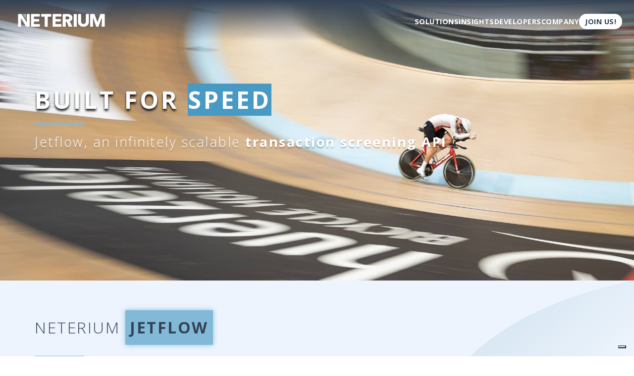

--- FILE ---
content_type: text/html
request_url: https://neterium.io/solutions/jetflow/
body_size: 7656
content:
<!DOCTYPE html><html lang="en"><head><meta charSet="utf-8" data-next-head=""/><meta name="viewport" content="width=device-width" data-next-head=""/><script async="" src="https://www.googletagmanager.com/gtag/js?id=UA-115997097-1"></script><meta name="twitter:card" content="summary_large_image" data-next-head=""/><meta name="twitter:site" content="@neterium" data-next-head=""/><meta name="twitter:creator" content="@neterium" data-next-head=""/><title data-next-head="">Neterium | JetFlow - Built for speed</title><meta name="robots" content="index,follow" data-next-head=""/><meta name="description" content="Jetflow, an infinitely scalable transaction screening API" data-next-head=""/><meta property="og:title" content="Neterium | JetFlow - Built for speed" data-next-head=""/><meta property="og:description" content="Watchlist screening API. Easily integrate screening into your platform" data-next-head=""/><meta property="og:url" content="https://www.neterium.io" data-next-head=""/><meta property="og:image" content="https://www.neterium.io/images/neteriumSocial.png" data-next-head=""/><meta property="og:image:alt" content="Neterium SRL" data-next-head=""/><meta property="og:image:type" content="image/png" data-next-head=""/><meta property="og:image:width" content="256" data-next-head=""/><meta property="og:image:height" content="256" data-next-head=""/><meta property="og:site_name" content="Neterium SRL" data-next-head=""/><link rel="canonical" href="https://www.neterium.ioundefined" data-next-head=""/><link rel="preconnect" href="https://fonts.googleapis.com"/><link rel="preconnect" href="https://fonts.gstatic.com" crossorigin="true"/><link rel="preload" href="/_next/static/css/923e68af659f16b0.css" as="style"/><link rel="preload" href="/_next/static/css/9004914c43dadf26.css" as="style"/><link rel="preload" as="image" imageSrcSet="/images/640/bgJetflow.jpg 640w, /images/850/bgJetflow.jpg 850w, /images/1080/bgJetflow.jpg 1080w, /images/1200/bgJetflow.jpg 1200w, /images/2000/bgJetflow.jpg 2000w" imageSizes="100vw" data-next-head=""/><link href="https://fonts.googleapis.com/css2?family=Open+Sans:ital,wght@0,300;0,400;0,500;0,600;0,700;1,300;1,400;1,500;1,600;1,700&amp;display=swap" rel="stylesheet"/><script>
            window.dataLayer = window.dataLayer || [];
            function gtag(){dataLayer.push(arguments);}
            gtag('js', new Date());
            gtag('config', 'UA-115997097-1', {
              page_path: window.location.pathname,
            });
          </script><link rel="stylesheet" href="/_next/static/css/923e68af659f16b0.css" data-n-g=""/><link rel="stylesheet" href="/_next/static/css/9004914c43dadf26.css" data-n-p=""/><noscript data-n-css=""></noscript><script defer="" noModule="" src="/_next/static/chunks/polyfills-42372ed130431b0a.js"></script><script src="/_next/static/chunks/webpack-80f98f679dc86503.js" defer=""></script><script src="/_next/static/chunks/framework-098b426f1306c64c.js" defer=""></script><script src="/_next/static/chunks/main-3a42072365403fc7.js" defer=""></script><script src="/_next/static/chunks/pages/_app-7d7f6e6daf9781ae.js" defer=""></script><script src="/_next/static/chunks/98bef5de-458703ee2c3a54fa.js" defer=""></script><script src="/_next/static/chunks/cd97a040-9bba7d72affb13e8.js" defer=""></script><script src="/_next/static/chunks/3032-50423f5082025d13.js" defer=""></script><script src="/_next/static/chunks/1903-feb04e3365f9e5ed.js" defer=""></script><script src="/_next/static/chunks/pages/solutions/jetflow-2435dacf58501664.js" defer=""></script><script src="/_next/static/KaLCvIyppfblutyPTqsqk/_buildManifest.js" defer=""></script><script src="/_next/static/KaLCvIyppfblutyPTqsqk/_ssgManifest.js" defer=""></script></head><body><link rel="preload" as="image" href="/images/logoNeterium_V2025-Light.svg"/><link rel="preload" as="image" imageSrcSet="/images/640/bgJetflow.jpg 640w, /images/850/bgJetflow.jpg 850w, /images/1080/bgJetflow.jpg 1080w, /images/1200/bgJetflow.jpg 1200w, /images/2000/bgJetflow.jpg 2000w" imageSizes="100vw"/><link rel="preload" as="image" imageSrcSet="/images/640/apiScreenshot.png 640w, /images/850/apiScreenshot.png 850w, /images/1080/apiScreenshot.png 1080w, /images/1200/apiScreenshot.png 1200w, /images/2000/apiScreenshot.png 2000w" imageSizes="100vw"/><link rel="preload" as="image" href="/images/logoNeterium_V2025-Main.svg"/><link rel="preload" as="image" imageSrcSet="/images/640/21972-312_SOC_NonCPA.png 640w, /images/850/21972-312_SOC_NonCPA.png 850w, /images/1080/21972-312_SOC_NonCPA.png 1080w, /images/1200/21972-312_SOC_NonCPA.png 1200w, /images/2000/21972-312_SOC_NonCPA.png 2000w" imageSizes="60px"/><link rel="preload" as="image" imageSrcSet="/images/640/iso27001Logo.png 640w, /images/850/iso27001Logo.png 850w, /images/1080/iso27001Logo.png 1080w, /images/1200/iso27001Logo.png 1200w, /images/2000/iso27001Logo.png 2000w" imageSizes="192px"/><div id="__next"><main class="undefined Layout_layout__k7L_z"><div class="Layout_navbarWrapper__Gjt_1"><div class="ContainerFull_containerFull__kr8dK"><nav class="NavBar2025_mobileNav___F8oL"><div class="NavBar2025_mobileLogo__1LCMt"><a href="/"><img src="/images/logoNeterium_V2025-Light.svg" alt="Neterium SRL" style="height:40px;width:auto"/></a></div><button aria-label="Open menu"><svg aria-hidden="true" focusable="false" data-prefix="fas" data-icon="bars" class="svg-inline--fa fa-bars " role="img" xmlns="http://www.w3.org/2000/svg" viewBox="0 0 448 512" style="font-size:1em"><path fill="currentColor" d="M0 96C0 78.3 14.3 64 32 64l384 0c17.7 0 32 14.3 32 32s-14.3 32-32 32L32 128C14.3 128 0 113.7 0 96zM0 256c0-17.7 14.3-32 32-32l384 0c17.7 0 32 14.3 32 32s-14.3 32-32 32L32 288c-17.7 0-32-14.3-32-32zM448 416c0 17.7-14.3 32-32 32L32 448c-17.7 0-32-14.3-32-32s14.3-32 32-32l384 0c17.7 0 32 14.3 32 32z"></path></svg></button><div class="NavBar2025_mobileMenuContentHidden__N6nXl"><button class="NavBar2025_mobileMenuButtonClose__D4UXj" aria-label="Close menu"><svg aria-hidden="true" focusable="false" data-prefix="fas" data-icon="xmark" class="svg-inline--fa fa-xmark " role="img" xmlns="http://www.w3.org/2000/svg" viewBox="0 0 384 512" style="font-size:1em"><path fill="currentColor" d="M342.6 150.6c12.5-12.5 12.5-32.8 0-45.3s-32.8-12.5-45.3 0L192 210.7 86.6 105.4c-12.5-12.5-32.8-12.5-45.3 0s-12.5 32.8 0 45.3L146.7 256 41.4 361.4c-12.5 12.5-12.5 32.8 0 45.3s32.8 12.5 45.3 0L192 301.3 297.4 406.6c12.5 12.5 32.8 12.5 45.3 0s12.5-32.8 0-45.3L237.3 256 342.6 150.6z"></path></svg></button><ul><li><a aria-label="Solutions" target="_self" href="/solutions/">Solutions</a><ul><li><a aria-label="JetScan" target="_self" href="/solutions/jetscan/">JetScan<span>Highly efficient counterparty screening</span></a></li><li><a aria-label="JetFlow" target="_self" href="/solutions/jetflow/">JetFlow<span>Infinitely scalable transaction screening</span></a></li></ul></li><li><a aria-label="Insights" href="/insights/">Insights</a><ul><li><a aria-label="News &amp; Press Releases" target="_self" href="/insights/blog/">News &amp; Press Releases</a></li><li><a aria-label="Events" target="_self" href="/insights/events/">Events</a></li><li><a aria-label="Webinars" target="_self" href="/insights/webinars/">Webinars</a></li><li><a aria-label="Podcasts" target="_self" href="/insights/podcasts/">Podcasts</a></li><li><a aria-label="White Papers" target="_self" href="/insights/whitepapers/">White Papers</a></li><li><a aria-label="FCC Essentials" target="_self" href="/insights/fccessentials/">FCC Essentials</a></li></ul></li><li><a href="/developers/">Developers</a></li><li><a aria-label="Company" target="_self" href="/company/about/">Company</a><ul><li><a aria-label="About Neterium" target="_self" href="/company/about/">About Neterium</a></li><li><a aria-label="Partners" target="_self" href="/partners/">Partners<span>Add value and grow your business</span></a></li><li><a aria-label="Contact us" target="_self" href="/contact-us/">Contact us</a></li><li><a aria-label="Service Status" target="_blank" href="https://status.neterium.io/">Service Status</a></li></ul></li><li><a href="/join-us/"><span class="NavBar2025_joinUs__fYd9u">Join Us!</span></a></li></ul></div></nav></div></div><section class="Layout_mainContent__BLcOx"><div class="SolutionsDetailed_poster__BhMBI"><div class="SolutionsDetailed_backgroundImage__NQGt5"><img alt="Neterium SRL" decoding="async" data-nimg="fill" style="position:absolute;height:100%;width:100%;left:0;top:0;right:0;bottom:0;object-fit:cover;color:transparent" sizes="100vw" srcSet="/images/640/bgJetflow.jpg 640w, /images/850/bgJetflow.jpg 850w, /images/1080/bgJetflow.jpg 1080w, /images/1200/bgJetflow.jpg 1200w, /images/2000/bgJetflow.jpg 2000w" src="/images/2000/bgJetflow.jpg"/></div><div class="SolutionsDetailed_contentPoster__z3Lew"><h1>BUILT FOR <span>SPEED</span></h1><h2>Jetflow, an infinitely scalable <strong>transaction screening API</strong></h2></div></div><div class="SolutionsDetailed_pageContent__b7akY"><div class="SolutionsDetailed_wrapper___o76N"><article class="SolutionsDetailed_description___8Y6g"><div class="SolutionsDetailed_descriptionContent__T_LCH"><h2>NETERIUM <span>JETFLOW</span></h2><p><strong>For any entity handling payments or other financial transactions, sanction screening is vital to fulfil their compliance obligations.</strong> As customers of financial services providers and platforms expect their financial transactions to be processed and confirmed instantly, it is critical for screening to be frictionless, combining certainty of detection with immediate response.</p><p>With innovation in Fintech leading to so many new use cases, <strong>it is more important than ever for digital platforms to rely on a solution that perfectly integrates into their operations.</strong></p><p>Thanks to Jetflow, any platform or application can <strong>integrate sanction screening, in real-time, and quickly benefit from protection, without having to go through a long, risky and costly implementation.</strong> The Jetflow API is based on the future-proof ISO20022 standard, so it can handle future Fintech use cases. However, as we recognize current financial transactions are not always well structured, Jetflow can also efficiently handle unstructured transactions.</p></div><div class="SolutionsDetailed_descriptionImg__nfYRk"><img alt="Neterium - Api JetScan" loading="eager" decoding="async" data-nimg="fill" style="position:absolute;height:100%;width:100%;left:0;top:0;right:0;bottom:0;color:transparent" sizes="100vw" srcSet="/images/640/apiScreenshot.png 640w, /images/850/apiScreenshot.png 850w, /images/1080/apiScreenshot.png 1080w, /images/1200/apiScreenshot.png 1200w, /images/2000/apiScreenshot.png 2000w" src="/images/2000/apiScreenshot.png"/></div></article><a aria-label="Explore Neterium API" href="/developers/"><span class="SolutionsDetailed_buttonText__cuSxS">Explore our APIs</span></a></div></div><div class="SolutionsDetailed_solutionsDetails__ToVnL"><div class="SolutionsDetailed_wrapper___o76N"><h3>WHAT MAKES <span>JETFLOW</span> UNIQUE?</h3><section><article><div class="SolutionsDetailed_icon__2SxDm"><svg aria-hidden="true" focusable="false" data-prefix="fas" data-icon="forward-fast" class="svg-inline--fa fa-forward-fast " role="img" xmlns="http://www.w3.org/2000/svg" viewBox="0 0 512 512" style="font-size:1em"><path fill="currentColor" d="M18.4 445c11.2 5.3 24.5 3.6 34.1-4.4L224 297.7 224 416c0 12.4 7.2 23.7 18.4 29s24.5 3.6 34.1-4.4L448 297.7 448 416c0 17.7 14.3 32 32 32s32-14.3 32-32l0-320c0-17.7-14.3-32-32-32s-32 14.3-32 32l0 118.3L276.5 71.4c-9.5-7.9-22.8-9.7-34.1-4.4S224 83.6 224 96l0 118.3L52.5 71.4c-9.5-7.9-22.8-9.7-34.1-4.4S0 83.6 0 96L0 416c0 12.4 7.2 23.7 18.4 29z"></path></svg></div><h4>PERFORMANCE</h4><p>In transaction screening, response time is critical. With the growing expectation for payments, transfers and decisions to be immediate, platforms must provide a fast and frictionless experience. Jetflow is designed to combine certainty and quality of detection with an instant response.</p></article><article><div class="SolutionsDetailed_icon__2SxDm"><svg aria-hidden="true" focusable="false" data-prefix="fas" data-icon="gear" class="svg-inline--fa fa-gear " role="img" xmlns="http://www.w3.org/2000/svg" viewBox="0 0 512 512" style="font-size:1em"><path fill="currentColor" d="M495.9 166.6c3.2 8.7 .5 18.4-6.4 24.6l-43.3 39.4c1.1 8.3 1.7 16.8 1.7 25.4s-.6 17.1-1.7 25.4l43.3 39.4c6.9 6.2 9.6 15.9 6.4 24.6c-4.4 11.9-9.7 23.3-15.8 34.3l-4.7 8.1c-6.6 11-14 21.4-22.1 31.2c-5.9 7.2-15.7 9.6-24.5 6.8l-55.7-17.7c-13.4 10.3-28.2 18.9-44 25.4l-12.5 57.1c-2 9.1-9 16.3-18.2 17.8c-13.8 2.3-28 3.5-42.5 3.5s-28.7-1.2-42.5-3.5c-9.2-1.5-16.2-8.7-18.2-17.8l-12.5-57.1c-15.8-6.5-30.6-15.1-44-25.4L83.1 425.9c-8.8 2.8-18.6 .3-24.5-6.8c-8.1-9.8-15.5-20.2-22.1-31.2l-4.7-8.1c-6.1-11-11.4-22.4-15.8-34.3c-3.2-8.7-.5-18.4 6.4-24.6l43.3-39.4C64.6 273.1 64 264.6 64 256s.6-17.1 1.7-25.4L22.4 191.2c-6.9-6.2-9.6-15.9-6.4-24.6c4.4-11.9 9.7-23.3 15.8-34.3l4.7-8.1c6.6-11 14-21.4 22.1-31.2c5.9-7.2 15.7-9.6 24.5-6.8l55.7 17.7c13.4-10.3 28.2-18.9 44-25.4l12.5-57.1c2-9.1 9-16.3 18.2-17.8C227.3 1.2 241.5 0 256 0s28.7 1.2 42.5 3.5c9.2 1.5 16.2 8.7 18.2 17.8l12.5 57.1c15.8 6.5 30.6 15.1 44 25.4l55.7-17.7c8.8-2.8 18.6-.3 24.5 6.8c8.1 9.8 15.5 20.2 22.1 31.2l4.7 8.1c6.1 11 11.4 22.4 15.8 34.3zM256 336a80 80 0 1 0 0-160 80 80 0 1 0 0 160z"></path></svg></div><h4>EXTREME CONFIGURABILITY</h4><p>With Fintech innovation leading to so many new usages, it is key to rely on a screening service that can deal with this diversity in real-time. Jetflow can use a completely different configuration for every single transaction and instantly adapt to new flows. This allows platforms and applications to build on this flexibility to efficiently support current and future use cases.</p></article><article><div class="SolutionsDetailed_icon__2SxDm"><svg aria-hidden="true" focusable="false" data-prefix="fas" data-icon="clipboard" class="svg-inline--fa fa-clipboard " role="img" xmlns="http://www.w3.org/2000/svg" viewBox="0 0 384 512" style="font-size:1em"><path fill="currentColor" d="M192 0c-41.8 0-77.4 26.7-90.5 64L64 64C28.7 64 0 92.7 0 128L0 448c0 35.3 28.7 64 64 64l256 0c35.3 0 64-28.7 64-64l0-320c0-35.3-28.7-64-64-64l-37.5 0C269.4 26.7 233.8 0 192 0zm0 64a32 32 0 1 1 0 64 32 32 0 1 1 0-64zM112 192l160 0c8.8 0 16 7.2 16 16s-7.2 16-16 16l-160 0c-8.8 0-16-7.2-16-16s7.2-16 16-16z"></path></svg></div><h4>REGULATOR READY</h4><p>One of the biggest challenges for compliance officers is to demonstrate to auditors and regulators that they do the things right and their detection process is effective. The unique EXPLAIN function produces a detailed report showing exactly how the Jetflow engine analyzed a specific transaction, what decisions it took along the way, and why it led to a potential match or not.</p></article></section><a aria-label="Discover unique features" href="/solutions/#features"><span class="SolutionsDetailed_buttonText__cuSxS">Discover more unique features</span></a></div></div><div class="SolutionsDetailed_developerDetails__H5afG"><div class="SolutionsDetailed_wrapper___o76N"><h3>HOW JETFLOW CAN <span>INTEGRATE</span> WITH YOUR BUSINESS</h3><section><article><div class="SolutionsDetailed_icon__2SxDm"><svg aria-hidden="true" focusable="false" data-prefix="fas" data-icon="money-check-dollar" class="svg-inline--fa fa-money-check-dollar " role="img" xmlns="http://www.w3.org/2000/svg" viewBox="0 0 576 512" style="font-size:1em"><path fill="currentColor" d="M64 64C28.7 64 0 92.7 0 128L0 384c0 35.3 28.7 64 64 64l448 0c35.3 0 64-28.7 64-64l0-256c0-35.3-28.7-64-64-64L64 64zM272 192l224 0c8.8 0 16 7.2 16 16s-7.2 16-16 16l-224 0c-8.8 0-16-7.2-16-16s7.2-16 16-16zM256 304c0-8.8 7.2-16 16-16l224 0c8.8 0 16 7.2 16 16s-7.2 16-16 16l-224 0c-8.8 0-16-7.2-16-16zM164 152l0 13.9c7.5 1.2 14.6 2.9 21.1 4.7c10.7 2.8 17 13.8 14.2 24.5s-13.8 17-24.5 14.2c-11-2.9-21.6-5-31.2-5.2c-7.9-.1-16 1.8-21.5 5c-4.8 2.8-6.2 5.6-6.2 9.3c0 1.8 .1 3.5 5.3 6.7c6.3 3.8 15.5 6.7 28.3 10.5l.7 .2c11.2 3.4 25.6 7.7 37.1 15c12.9 8.1 24.3 21.3 24.6 41.6c.3 20.9-10.5 36.1-24.8 45c-7.2 4.5-15.2 7.3-23.2 9l0 13.8c0 11-9 20-20 20s-20-9-20-20l0-14.6c-10.3-2.2-20-5.5-28.2-8.4c0 0 0 0 0 0s0 0 0 0c-2.1-.7-4.1-1.4-6.1-2.1c-10.5-3.5-16.1-14.8-12.6-25.3s14.8-16.1 25.3-12.6c2.5 .8 4.9 1.7 7.2 2.4c13.6 4.6 24 8.1 35.1 8.5c8.6 .3 16.5-1.6 21.4-4.7c4.1-2.5 6-5.5 5.9-10.5c0-2.9-.8-5-5.9-8.2c-6.3-4-15.4-6.9-28-10.7l-1.7-.5c-10.9-3.3-24.6-7.4-35.6-14c-12.7-7.7-24.6-20.5-24.7-40.7c-.1-21.1 11.8-35.7 25.8-43.9c6.9-4.1 14.5-6.8 22.2-8.5l0-14c0-11 9-20 20-20s20 9 20 20z"></path></svg></div><h4>FINANCIAL SERVICES</h4><p>Financial services providers such as Fintechs, Payment Services and Banks are strongly regulated, and sanction screening is an obligation. Growing demand for fast services such as instant payments, combined with regulatory pressure to screen all types of transactions require next generation compliance services. The Jetflow API has been designed to address these challenges, by delivering extreme performance without compromising on detection quality, while directly integrating with operational systems for better efficiency.</p></article><article><div class="SolutionsDetailed_icon__2SxDm"><svg aria-hidden="true" focusable="false" data-prefix="fas" data-icon="window-restore" class="svg-inline--fa fa-window-restore " role="img" xmlns="http://www.w3.org/2000/svg" viewBox="0 0 512 512" style="font-size:1em"><path fill="currentColor" d="M432 64L208 64c-8.8 0-16 7.2-16 16l0 16-64 0 0-16c0-44.2 35.8-80 80-80L432 0c44.2 0 80 35.8 80 80l0 224c0 44.2-35.8 80-80 80l-16 0 0-64 16 0c8.8 0 16-7.2 16-16l0-224c0-8.8-7.2-16-16-16zM0 192c0-35.3 28.7-64 64-64l256 0c35.3 0 64 28.7 64 64l0 256c0 35.3-28.7 64-64 64L64 512c-35.3 0-64-28.7-64-64L0 192zm64 32c0 17.7 14.3 32 32 32l192 0c17.7 0 32-14.3 32-32s-14.3-32-32-32L96 192c-17.7 0-32 14.3-32 32z"></path></svg></div><h4>APPLICATION VENDORS</h4><p>With pressure mounting on ethics from the public and new regulations appearing, there is a growing demand from banks and corporates to include sanction screening directly into the solutions they use, and vendors of applications such as core banking, CRM or Treasury Management took notice. For these vendors, using an API to integrate a non-core feature is the ideal route as it drastically reduces the integration risk while accelerating the time to market. Neterium&#x27;s partner-oriented business model allows vendors to quickly turn screening into a profitable added-value feature in their applications.</p></article><article><div class="SolutionsDetailed_icon__2SxDm"><svg aria-hidden="true" focusable="false" data-prefix="fas" data-icon="cloud" class="svg-inline--fa fa-cloud " role="img" xmlns="http://www.w3.org/2000/svg" viewBox="0 0 640 512" style="font-size:1em"><path fill="currentColor" d="M0 336c0 79.5 64.5 144 144 144l368 0c70.7 0 128-57.3 128-128c0-61.9-44-113.6-102.4-125.4c4.1-10.7 6.4-22.4 6.4-34.6c0-53-43-96-96-96c-19.7 0-38.1 6-53.3 16.2C367 64.2 315.3 32 256 32C167.6 32 96 103.6 96 192c0 2.7 .1 5.4 .2 8.1C40.2 219.8 0 273.2 0 336z"></path></svg></div><h4>DIGITAL PLATFORMS</h4><p>Digital platforms often prefer to remain in control of the end-to-end customer experience, and therefore want to integrate the transaction screening function directly into their solutions. Jetflow provides them with a standard and simple API, allowing to transparently and efficiently manage screening, risk scoring, adapt configuration, and connect their workflow with the APIs to implement integrated alert review procedures. Advanced analytics and metrics are available both through the API and the Neterium dashboard.</p></article></section></div></div></section><footer class="Footer2025_footer__Jso6z"><div class="Footer2025_legal__MR7s3"><div class="Container_container__dDKv4"><div class="Footer2025_footerWrapper__mk1tI"><div class="Footer2025_imgLogo__oQSt4"><a href="/"><img src="/images/logoNeterium_V2025-Main.svg" alt="SVG Icon" style="height:60px;width:auto"/></a></div><div class="Footer2025_certLogos__qxG5O"><div class="Footer2025_soc2__17GA4"><a href="https://www.aicpa.org/soc4so" target="_blank"><img alt="Neterium SOC2" loading="eager" decoding="async" data-nimg="fill" style="position:absolute;height:100%;width:100%;left:0;top:0;right:0;bottom:0;color:transparent" sizes="60px" srcSet="/images/640/21972-312_SOC_NonCPA.png 640w, /images/850/21972-312_SOC_NonCPA.png 850w, /images/1080/21972-312_SOC_NonCPA.png 1080w, /images/1200/21972-312_SOC_NonCPA.png 1200w, /images/2000/21972-312_SOC_NonCPA.png 2000w" src="/images/2000/21972-312_SOC_NonCPA.png"/></a></div><div class="Footer2025_iso27001__DauZ_"><img alt="Neterium ISO27001" loading="eager" decoding="async" data-nimg="fill" style="position:absolute;height:100%;width:100%;left:0;top:0;right:0;bottom:0;color:transparent" sizes="192px" srcSet="/images/640/iso27001Logo.png 640w, /images/850/iso27001Logo.png 850w, /images/1080/iso27001Logo.png 1080w, /images/1200/iso27001Logo.png 1200w, /images/2000/iso27001Logo.png 2000w" src="/images/2000/iso27001Logo.png"/></div></div><p class="Footer2025_social__HqTsA"><a target="_blank" rel="noreferrer" href="https://www.linkedin.com/company/neterium/" aria-label="Neterium Linkedin"><svg aria-hidden="true" focusable="false" data-prefix="fab" data-icon="linkedin" class="svg-inline--fa fa-linkedin " role="img" xmlns="http://www.w3.org/2000/svg" viewBox="0 0 448 512"><path fill="currentColor" d="M416 32H31.9C14.3 32 0 46.5 0 64.3v383.4C0 465.5 14.3 480 31.9 480H416c17.6 0 32-14.5 32-32.3V64.3c0-17.8-14.4-32.3-32-32.3zM135.4 416H69V202.2h66.5V416zm-33.2-243c-21.3 0-38.5-17.3-38.5-38.5S80.9 96 102.2 96c21.2 0 38.5 17.3 38.5 38.5 0 21.3-17.2 38.5-38.5 38.5zm282.1 243h-66.4V312c0-24.8-.5-56.7-34.5-56.7-34.6 0-39.9 27-39.9 54.9V416h-66.4V202.2h63.7v29.2h.9c8.9-16.8 30.6-34.5 62.9-34.5 67.2 0 79.7 44.3 79.7 101.9V416z"></path></svg></a><a target="_blank" rel="noreferrer" href="https://x.com/neterium" aria-label="Neterium XTwitter"><svg aria-hidden="true" focusable="false" data-prefix="fab" data-icon="square-x-twitter" class="svg-inline--fa fa-square-x-twitter " role="img" xmlns="http://www.w3.org/2000/svg" viewBox="0 0 448 512"><path fill="currentColor" d="M64 32C28.7 32 0 60.7 0 96V416c0 35.3 28.7 64 64 64H384c35.3 0 64-28.7 64-64V96c0-35.3-28.7-64-64-64H64zm297.1 84L257.3 234.6 379.4 396H283.8L209 298.1 123.3 396H75.8l111-126.9L69.7 116h98l67.7 89.5L313.6 116h47.5zM323.3 367.6L153.4 142.9H125.1L296.9 367.6h26.3z"></path></svg></a><a target="_blank" rel="noreferrer" href="https://bsky.app/profile/neterium.io" aria-label="Neterium Bluesky"><svg aria-hidden="true" focusable="false" data-prefix="fab" data-icon="square-bluesky" class="svg-inline--fa fa-square-bluesky " role="img" xmlns="http://www.w3.org/2000/svg" viewBox="0 0 448 512"><path fill="currentColor" d="M64 32C28.7 32 0 60.7 0 96L0 416c0 35.3 28.7 64 64 64l320 0c35.3 0 64-28.7 64-64l0-320c0-35.3-28.7-64-64-64L64 32zM224 247.4c14.5-30 54-85.8 90.7-113.3c26.5-19.9 69.3-35.2 69.3 13.7c0 9.8-5.6 82.1-8.9 93.8c-11.4 40.8-53 51.2-90 44.9c64.7 11 81.2 47.5 45.6 84c-67.5 69.3-97-17.4-104.6-39.6c0 0 0 0 0 0l-.3-.9c-.9-2.6-1.4-4.1-1.8-4.1s-.9 1.5-1.8 4.1c-.1 .3-.2 .6-.3 .9c0 0 0 0 0 0c-7.6 22.2-37.1 108.8-104.6 39.6c-35.5-36.5-19.1-73 45.6-84c-37 6.3-78.6-4.1-90-44.9c-3.3-11.7-8.9-84-8.9-93.8c0-48.9 42.9-33.5 69.3-13.7c36.7 27.5 76.2 83.4 90.7 113.3z"></path></svg></a></p><div class="Footer2025_legalAndPrivacy__87_Ol"><p><span>PHOTOGRAPHY: MARC FROSSARD</span></p><p> | <span>COPYRIGHT© <!-- -->2026</span> | <a href="/privacy-statement/">PRIVACY STATEMENT</a> | <a href="https://www.iubenda.com/privacy-policy/93826823/cookie-policy" class="iubenda-nostyle no-brand iubenda-embed">POLICY</a></p></div></div></div></div></footer></main></div><script id="__NEXT_DATA__" type="application/json">{"props":{"pageProps":{}},"page":"/solutions/jetflow","query":{},"buildId":"KaLCvIyppfblutyPTqsqk","runtimeConfig":{"backEndUrl":"","dataScope":["published"],"websiteUrl":"https://www.neterium.io","iubendamyPolicyId":93826823},"nextExport":true,"autoExport":true,"isFallback":false,"scriptLoader":[]}</script><div><script type="text/javascript">
var _iub = _iub || [];
_iub.csConfiguration = {"askConsentAtCookiePolicyUpdate":true,"countryDetection":true,"enableFadp":true,"enableLgpd":true,"enableUspr":true,"floatingPreferencesButtonDisplay":"bottom-right","lang":"en","perPurposeConsent":true,"siteId":1080558,"whitelabel":false,"cookiePolicyId":93826823, "banner":{ "acceptButtonDisplay":true,"backgroundOverlay":true,"closeButtonRejects":true,"customizeButtonDisplay":true,"explicitWithdrawal":true,"listPurposes":true,"position":"float-bottom-center","rejectButtonDisplay":true,"showPurposesToggles":true }};
</script>
<script type="text/javascript" src="//cs.iubenda.com/sync/1080558.js"></script>
<script type="text/javascript" src="//cdn.iubenda.com/cs/gpp/stub.js"></script>
<script type="text/javascript" src="//cdn.iubenda.com/cs/iubenda_cs.js" charset="UTF-8" async></script></div></body></html>

--- FILE ---
content_type: text/css
request_url: https://neterium.io/_next/static/css/9004914c43dadf26.css
body_size: 3213
content:
.ContainerFull_containerFull__kr8dK{width:100%;margin-left:auto;margin-right:auto}
.Container_container__dDKv4{width:100%;margin-left:auto;margin-right:auto}@media(min-width: 576px){.Container_container__dDKv4{max-width:540px}}@media(min-width: 768px){.Container_container__dDKv4{max-width:720px}}@media(min-width: 992px){.Container_container__dDKv4{max-width:944px}}@media(min-width: 1200px){.Container_container__dDKv4{max-width:1140px}}@media(min-width: 1600px){.Container_container__dDKv4{max-width:1320px}}
footer.Footer2025_footer__Jso6z{color:#00212a}footer.Footer2025_footer__Jso6z .Footer2025_legal__MR7s3{padding:24px}footer.Footer2025_footer__Jso6z .Footer2025_legal__MR7s3 div.Footer2025_footerWrapper__mk1tI{position:relative;position:relative;display:flex;flex-direction:column;gap:24px;justify-content:space-between;align-items:center;font-size:.6rem;letter-spacing:.15rem}@media(min-width: 992px){footer.Footer2025_footer__Jso6z .Footer2025_legal__MR7s3 div.Footer2025_footerWrapper__mk1tI{flex-direction:row}}footer.Footer2025_footer__Jso6z .Footer2025_legal__MR7s3 div.Footer2025_footerWrapper__mk1tI p{padding:0;margin:0;text-align:center}@media(min-width: 992px){footer.Footer2025_footer__Jso6z .Footer2025_legal__MR7s3 div.Footer2025_footerWrapper__mk1tI p{order:2}}footer.Footer2025_footer__Jso6z .Footer2025_legal__MR7s3 div.Footer2025_footerWrapper__mk1tI p a{text-decoration:none}footer.Footer2025_footer__Jso6z .Footer2025_legal__MR7s3 div.Footer2025_footerWrapper__mk1tI p a:hover{color:#82b9d6}footer.Footer2025_footer__Jso6z .Footer2025_legal__MR7s3 div.Footer2025_footerWrapper__mk1tI div.Footer2025_legalAndPrivacy__87_Ol{order:2;display:flex;flex-direction:column}@media mediaLg{footer.Footer2025_footer__Jso6z .Footer2025_legal__MR7s3 div.Footer2025_footerWrapper__mk1tI div.Footer2025_legalAndPrivacy__87_Ol{font-size:.7rem}}@media(min-width: 1600px){footer.Footer2025_footer__Jso6z .Footer2025_legal__MR7s3 div.Footer2025_footerWrapper__mk1tI div.Footer2025_legalAndPrivacy__87_Ol{flex-direction:row}footer.Footer2025_footer__Jso6z .Footer2025_legal__MR7s3 div.Footer2025_footerWrapper__mk1tI div.Footer2025_legalAndPrivacy__87_Ol p{font-size:.75rem}}footer.Footer2025_footer__Jso6z .Footer2025_legal__MR7s3 div.Footer2025_footerWrapper__mk1tI div.Footer2025_imgLogo__oQSt4{display:flex;flex-direction:column}@media(min-width: 992px){footer.Footer2025_footer__Jso6z .Footer2025_legal__MR7s3 div.Footer2025_footerWrapper__mk1tI div.Footer2025_imgLogo__oQSt4{order:1}}footer.Footer2025_footer__Jso6z .Footer2025_legal__MR7s3 div.Footer2025_footerWrapper__mk1tI div.Footer2025_imgLogo__oQSt4 a{display:inline-flex}footer.Footer2025_footer__Jso6z .Footer2025_legal__MR7s3 div.Footer2025_footerWrapper__mk1tI div.Footer2025_certLogos__qxG5O{order:4;display:flex;gap:12px}footer.Footer2025_footer__Jso6z .Footer2025_legal__MR7s3 div.Footer2025_footerWrapper__mk1tI div.Footer2025_certLogos__qxG5O div.Footer2025_iso27001__DauZ_{width:192px;height:60px;position:relative;text-align:center}footer.Footer2025_footer__Jso6z .Footer2025_legal__MR7s3 div.Footer2025_footerWrapper__mk1tI div.Footer2025_certLogos__qxG5O div.Footer2025_soc2__17GA4{width:60px;height:60px;position:relative;text-align:center}footer.Footer2025_footer__Jso6z .Footer2025_legal__MR7s3 div.Footer2025_footerWrapper__mk1tI .Footer2025_social__HqTsA{font-size:1.5rem;display:flex;gap:10px;color:#00212a;text-align:center}@media(min-width: 992px){footer.Footer2025_footer__Jso6z .Footer2025_legal__MR7s3 div.Footer2025_footerWrapper__mk1tI .Footer2025_social__HqTsA{order:3}}
.NavBar2025_navbar__j12DF,.NavBar2025_navbarOpaque__VS5SO{background-color:rgba(0,0,0,0);display:flex;flex-direction:column;justify-content:center;width:100%;box-shadow:none;transition:all .3s ease-out;padding:0 24px;position:relative;z-index:2;background:linear-gradient(180deg, rgb(51, 66, 86) 0%, rgba(51, 66, 86, 0) 95%)}.NavBar2025_navbar__j12DF *,.NavBar2025_navbarOpaque__VS5SO *{cursor:pointer}.NavBar2025_navbar__j12DF>ul,.NavBar2025_navbarOpaque__VS5SO>ul{max-width:1320px;margin:0 auto}.NavBar2025_navbar__j12DF>ul,.NavBar2025_navbarOpaque__VS5SO>ul{display:flex;flex-direction:row;justify-content:flex-end;width:100%;gap:24px}.NavBar2025_navbar__j12DF>ul>li,.NavBar2025_navbarOpaque__VS5SO>ul>li{display:flex;flex-direction:row;align-items:center;position:relative}.NavBar2025_navbar__j12DF>ul>li:first-child,.NavBar2025_navbarOpaque__VS5SO>ul>li:first-child{flex:1 1;position:relative}.NavBar2025_navbar__j12DF>ul>li:first-child a,.NavBar2025_navbarOpaque__VS5SO>ul>li:first-child a{margin:0;position:relative;border:none !important}.NavBar2025_navbar__j12DF>ul>li:first-child a:hover:after,.NavBar2025_navbarOpaque__VS5SO>ul>li:first-child a:hover:after{width:0}.NavBar2025_navbar__j12DF>ul>li>a,.NavBar2025_navbarOpaque__VS5SO>ul>li>a{color:#fff;font-size:.9rem;font-weight:700;text-transform:uppercase;display:block;padding:15px 0;position:relative}.NavBar2025_navbar__j12DF>ul>li>a img.NavBar2025_logo__06_dN,.NavBar2025_navbarOpaque__VS5SO>ul>li>a img.NavBar2025_logo__06_dN{width:200px;height:50px}.NavBar2025_navbar__j12DF>ul>li>a span.NavBar2025_joinUs__fYd9u,.NavBar2025_navbarOpaque__VS5SO>ul>li>a span.NavBar2025_joinUs__fYd9u{background-color:#fff;color:#334256;padding:6px 12px;border-radius:18px}.NavBar2025_navbar__j12DF>ul>li>a span.NavBar2025_jobsCount__iKAjx,.NavBar2025_navbarOpaque__VS5SO>ul>li>a span.NavBar2025_jobsCount__iKAjx{position:absolute;text-align:center;justify-content:center;top:0;right:0;background-color:red;padding:2px;border-radius:100%;font-size:.75rem;line-height:1rem;width:1.25rem;height:1.25rem}.NavBar2025_navbar__j12DF>ul>li>a:after,.NavBar2025_navbarOpaque__VS5SO>ul>li>a:after{content:"";display:block;position:absolute;bottom:6px;left:0;width:0%;height:3px;transition:all .3s ease-out}.NavBar2025_navbar__j12DF>ul>li>a:hover:after,.NavBar2025_navbarOpaque__VS5SO>ul>li>a:hover:after{width:100%}.NavBar2025_navbar__j12DF>ul>li>a.NavBar2025_joinUsLink__pw1DX,.NavBar2025_navbarOpaque__VS5SO>ul>li>a.NavBar2025_joinUsLink__pw1DX{margin-left:-12px}.NavBar2025_navbar__j12DF>ul>li ul,.NavBar2025_navbarOpaque__VS5SO>ul>li ul{visibility:hidden;position:absolute;right:0;top:100%;opacity:0;transition:all .2s ease-in-out;z-index:1}.NavBar2025_navbar__j12DF>ul>li ul:after,.NavBar2025_navbarOpaque__VS5SO>ul>li ul:after{content:"";position:absolute;top:-15px;right:20px;display:block;width:0;height:0;border-left:10px solid rgba(0,0,0,0);border-right:10px solid rgba(0,0,0,0);border-bottom:10px solid #334256;display:none}.NavBar2025_navbar__j12DF>ul>li ul li a,.NavBar2025_navbarOpaque__VS5SO>ul>li ul li a{display:block;color:#fff;padding:15px;text-align:left;background-color:#334256;transition:all .2s ease-out;font-weight:500;position:relative;width:300px}.NavBar2025_navbar__j12DF>ul>li ul li a span,.NavBar2025_navbarOpaque__VS5SO>ul>li ul li a span{display:block;font-weight:300;margin-top:.5em;font-size:.8em;font-style:italic;opacity:.8;transition:all .3s ease-out}.NavBar2025_navbar__j12DF>ul>li ul li a:after,.NavBar2025_navbarOpaque__VS5SO>ul>li ul li a:after{content:"";display:block;position:absolute;bottom:0px;left:0;width:0%;height:3px;background-color:#c8403d;transition:all .3s ease-out}.NavBar2025_navbar__j12DF>ul>li ul li a:hover,.NavBar2025_navbarOpaque__VS5SO>ul>li ul li a:hover{background-color:rgb(32.0145985401,41.4306569343,53.9854014599)}.NavBar2025_navbar__j12DF>ul>li ul li a:hover span,.NavBar2025_navbarOpaque__VS5SO>ul>li ul li a:hover span{opacity:1}.NavBar2025_navbar__j12DF>ul>li ul li a:hover:after,.NavBar2025_navbarOpaque__VS5SO>ul>li ul li a:hover:after{width:100%}.NavBar2025_navbar__j12DF>ul>li:hover ul,.NavBar2025_navbarOpaque__VS5SO>ul>li:hover ul{visibility:visible;opacity:1;transform:translateY(0)}.NavBar2025_mobileNav___F8oL{position:relative;width:100%;padding:24px;display:flex;flex-direction:row;justify-content:space-between;align-items:center;z-index:999}.NavBar2025_mobileNav___F8oL .NavBar2025_mobileLogo__1LCMt{position:relative;width:200px;height:40px}.NavBar2025_mobileNav___F8oL>button{display:flex;flex-direction:row;justify-content:center;align-items:center;width:40px;height:40px;border-radius:0;font-size:1.5rem;background-color:rgba(0,0,0,0);border:none;color:#fff;cursor:pointer}.NavBar2025_mobileNav___F8oL .NavBar2025_mobileMenuContent__c4_4m{position:fixed;top:0;left:0;width:100%;height:100vh;background-color:#fff;color:#334256;z-index:1000;transition:all .5s ease-out}.NavBar2025_mobileNav___F8oL .NavBar2025_mobileMenuContent__c4_4m .NavBar2025_mobileMenuButtonClose__D4UXj{position:absolute;top:24px;right:24px;display:flex;flex-direction:row;justify-content:center;align-items:center;width:40px;height:40px;border-radius:0;font-size:1.5rem;background-color:rgba(0,0,0,0);border:none;color:#334256;cursor:pointer}.NavBar2025_mobileNav___F8oL .NavBar2025_mobileMenuContent__c4_4m>ul{z-index:10;margin-top:60px;height:100%;display:flex;flex-direction:column;justify-content:flex-start;align-items:center;gap:24px}.NavBar2025_mobileNav___F8oL .NavBar2025_mobileMenuContent__c4_4m>ul>li{text-align:center}.NavBar2025_mobileNav___F8oL .NavBar2025_mobileMenuContent__c4_4m>ul>li>a{font-size:1.2rem;text-transform:uppercase;color:#82b9d6;font-weight:700;position:relative}.NavBar2025_mobileNav___F8oL .NavBar2025_mobileMenuContent__c4_4m>ul>li>a span.NavBar2025_jobsCount__iKAjx{position:absolute;text-align:center;justify-content:center;color:#fff;top:0;right:-24px;background-color:red;padding:2px;border-radius:100%;font-size:.75rem;line-height:1rem;width:1.25rem;height:1.25rem}.NavBar2025_mobileNav___F8oL .NavBar2025_mobileMenuContent__c4_4m>ul>li>ul{margin-top:10px;display:flex;flex-direction:column}.NavBar2025_mobileNav___F8oL .NavBar2025_mobileMenuContent__c4_4m>ul>li>ul>li>a{font-size:1rem}.NavBar2025_mobileNav___F8oL .NavBar2025_mobileMenuContent__c4_4m>ul>li>ul>li>a span{display:none}.NavBar2025_mobileNav___F8oL .NavBar2025_mobileMenuContentHidden__N6nXl{display:none}
main.Layout_layout__k7L_z{min-height:100vh;display:flex;flex-direction:column;justify-content:space-between;flex:1 1}main.Layout_layout__k7L_z section.Layout_mainContent__BLcOx{flex:1 1;display:flex;flex-direction:column}main.Layout_layout__k7L_z section.Layout_mainContent__BLcOx .Layout_main__CFlgn{flex:1 1}main.Layout_layout__k7L_z .Layout_navbarWrapper__Gjt_1{background:linear-gradient(180deg, rgb(51, 66, 86) 0%, rgba(51, 66, 86, 0) 95%)}main.Layout_withBanner__xFuJ1{padding-bottom:160px}
.SolutionsDetailed_poster__BhMBI{width:100%;height:calc(60vh - 88px);min-height:480px;position:relative;display:flex;flex-direction:row;justify-content:flex-start;align-items:center;top:-88px}.SolutionsDetailed_poster__BhMBI .SolutionsDetailed_backgroundImage__NQGt5{z-index:0;position:absolute;top:0;left:0;width:100%;height:calc(100% + 88px)}@media(min-width: 768px){.SolutionsDetailed_poster__BhMBI .SolutionsDetailed_backgroundImage__NQGt5{background-attachment:scroll}}.SolutionsDetailed_poster__BhMBI .SolutionsDetailed_contentPoster__z3Lew{z-index:1;padding:72px 0;width:100%;padding-right:24px;padding-left:24px;margin-right:auto;margin-left:auto;position:relative;color:#00212a;text-align:left}@media(min-width: 576px){.SolutionsDetailed_poster__BhMBI .SolutionsDetailed_contentPoster__z3Lew{max-width:540px;padding-right:0;padding-left:0}}@media(min-width: 768px){.SolutionsDetailed_poster__BhMBI .SolutionsDetailed_contentPoster__z3Lew{max-width:720px}}@media(min-width: 992px){.SolutionsDetailed_poster__BhMBI .SolutionsDetailed_contentPoster__z3Lew{max-width:944px}}@media(min-width: 1200px){.SolutionsDetailed_poster__BhMBI .SolutionsDetailed_contentPoster__z3Lew{max-width:1140px}}@media(min-width: 1600px){.SolutionsDetailed_poster__BhMBI .SolutionsDetailed_contentPoster__z3Lew{max-width:1320px}}.SolutionsDetailed_poster__BhMBI .SolutionsDetailed_contentPoster__z3Lew h1{font-size:2rem;line-height:1.2em;letter-spacing:5px;font-size:1.2rem;color:#fff;font-weight:700;text-shadow:0px 4px 4px rgba(0,0,0,.9)}@media(min-width: 576px){.SolutionsDetailed_poster__BhMBI .SolutionsDetailed_contentPoster__z3Lew h1{font-size:2rem}}@media(min-width: 992px){.SolutionsDetailed_poster__BhMBI .SolutionsDetailed_contentPoster__z3Lew h1{text-align:left;font-size:3rem;line-height:54px}}.SolutionsDetailed_poster__BhMBI .SolutionsDetailed_contentPoster__z3Lew h1:after{content:"";display:block;height:4px;width:100px;background-color:#82b9d6;margin-top:.4em;margin-bottom:.4em}.SolutionsDetailed_poster__BhMBI .SolutionsDetailed_contentPoster__z3Lew h1 span{background-color:rgb(72.3945783133,152.7409638554,195.1054216867);text-shadow:none}@media(min-width: 768px){.SolutionsDetailed_poster__BhMBI .SolutionsDetailed_contentPoster__z3Lew h1 span{white-space:nowrap}}.SolutionsDetailed_poster__BhMBI .SolutionsDetailed_contentPoster__z3Lew h2>span{background-color:#82b9d6;padding:.15em .3em;text-shadow:none;display:inline-block;box-shadow:0 0 10px rgba(130,185,214,.9)}.SolutionsDetailed_poster__BhMBI .SolutionsDetailed_contentPoster__z3Lew h2{font-size:1.3rem;line-height:1.2em;letter-spacing:2.5px;text-align:center;text-shadow:0px 3px 2px rgba(0,0,0,.2);color:#fff;text-align:left}@media(min-width: 768px){.SolutionsDetailed_poster__BhMBI .SolutionsDetailed_contentPoster__z3Lew h2{font-size:1.7rem}}.SolutionsDetailed_pageContent__b7akY .SolutionsDetailed_wrapper___o76N{width:100%;padding-right:24px;padding-left:24px;margin-right:auto;margin-left:auto;position:relative;color:#00212a;text-align:left}@media(min-width: 576px){.SolutionsDetailed_pageContent__b7akY .SolutionsDetailed_wrapper___o76N{max-width:540px;padding-right:0;padding-left:0}}@media(min-width: 768px){.SolutionsDetailed_pageContent__b7akY .SolutionsDetailed_wrapper___o76N{max-width:720px}}@media(min-width: 992px){.SolutionsDetailed_pageContent__b7akY .SolutionsDetailed_wrapper___o76N{max-width:944px}}@media(min-width: 1200px){.SolutionsDetailed_pageContent__b7akY .SolutionsDetailed_wrapper___o76N{max-width:1140px}}@media(min-width: 1600px){.SolutionsDetailed_pageContent__b7akY .SolutionsDetailed_wrapper___o76N{max-width:1320px}}.SolutionsDetailed_pageContent__b7akY .SolutionsDetailed_wrapper___o76N{z-index:1;margin:60px auto}.SolutionsDetailed_pageContent__b7akY{position:relative;flex:1 1;background-color:rgba(172,198,248,.2)}.SolutionsDetailed_pageContent__b7akY:after{z-index:0;content:"";display:block;position:absolute;top:0;left:0;width:100%;height:100%;background-image:url(/_next/static/media/bgPage.f3c5b17a.svg);background-position:bottom right;background-repeat:no-repeat;opacity:.24}.SolutionsDetailed_pageContent__b7akY .SolutionsDetailed_wrapper___o76N .SolutionsDetailed_description___8Y6g{display:grid;grid-template-columns:1fr;align-items:center;margin-bottom:20px}@media(min-width: 992px){.SolutionsDetailed_pageContent__b7akY .SolutionsDetailed_wrapper___o76N .SolutionsDetailed_description___8Y6g{grid-template-columns:1fr 1fr;gap:20px}}.SolutionsDetailed_pageContent__b7akY .SolutionsDetailed_wrapper___o76N .SolutionsDetailed_description___8Y6g .SolutionsDetailed_descriptionContent__T_LCH{margin-bottom:20px}@media(min-width: 992px){.SolutionsDetailed_pageContent__b7akY .SolutionsDetailed_wrapper___o76N .SolutionsDetailed_description___8Y6g .SolutionsDetailed_descriptionContent__T_LCH{margin-bottom:0}}.SolutionsDetailed_pageContent__b7akY .SolutionsDetailed_wrapper___o76N .SolutionsDetailed_description___8Y6g .SolutionsDetailed_descriptionContent__T_LCH>h2{color:#334256;font-size:2rem;text-align:center;margin-bottom:2em}@media(min-width: 992px){.SolutionsDetailed_pageContent__b7akY .SolutionsDetailed_wrapper___o76N .SolutionsDetailed_description___8Y6g .SolutionsDetailed_descriptionContent__T_LCH>h2{text-align:left}}.SolutionsDetailed_pageContent__b7akY .SolutionsDetailed_wrapper___o76N .SolutionsDetailed_description___8Y6g .SolutionsDetailed_descriptionContent__T_LCH>h2:after{content:"";display:block;width:100px;height:7px;background-color:#82b9d6;margin:.7em auto}@media(min-width: 992px){.SolutionsDetailed_pageContent__b7akY .SolutionsDetailed_wrapper___o76N .SolutionsDetailed_description___8Y6g .SolutionsDetailed_descriptionContent__T_LCH>h2:after{margin:.7em 0}}.SolutionsDetailed_pageContent__b7akY .SolutionsDetailed_wrapper___o76N .SolutionsDetailed_description___8Y6g .SolutionsDetailed_descriptionContent__T_LCH>h2 span{background-color:#82b9d6;padding:.15em .3em;text-shadow:none;font-weight:700;text-transform:uppercase;line-height:1.9em}.SolutionsDetailed_pageContent__b7akY .SolutionsDetailed_wrapper___o76N .SolutionsDetailed_description___8Y6g .SolutionsDetailed_descriptionImg__nfYRk{position:relative;aspect-ratio:700/394;flex-grow:0}.SolutionsDetailed_pageContent__b7akY .SolutionsDetailed_wrapper___o76N a{display:inline-block;position:relative;border:none;background-color:#c8403d;padding:.5em 2em;border-radius:50px;letter-spacing:2.5px;color:#fff;font-size:1rem;cursor:pointer;transition:all .2s cubic-bezier(0.445, 0.05, 0.55, 0.95);text-transform:uppercase;box-shadow:0 0 10px rgba(130,185,214,.9)}.SolutionsDetailed_pageContent__b7akY .SolutionsDetailed_wrapper___o76N a:before{z-index:1;content:"";position:absolute;top:0;left:0;width:100%;height:100%;background-color:rgb(183.4819277108,54.8554216867,52.0180722892);transform:scale(0);transform-origin:center bottom;transition:all .2s cubic-bezier(0.445, 0.05, 0.55, 0.95);border-radius:50px}.SolutionsDetailed_pageContent__b7akY .SolutionsDetailed_wrapper___o76N a .SolutionsDetailed_buttonText__cuSxS{position:relative;z-index:2;transition:all .2s cubic-bezier(0.445, 0.05, 0.55, 0.95)}.SolutionsDetailed_pageContent__b7akY .SolutionsDetailed_wrapper___o76N a svg{position:relative;z-index:2;transition:all .2s ease-out}.SolutionsDetailed_pageContent__b7akY .SolutionsDetailed_wrapper___o76N a:hover:before{transform:scale(1)}.SolutionsDetailed_pageContent__b7akY .SolutionsDetailed_wrapper___o76N a:hover svg{transform:translate(5px, 0) scale(1.3)}.SolutionsDetailed_solutionsDetails__ToVnL{position:relative;overflow:hidden;padding:60px 0}.SolutionsDetailed_solutionsDetails__ToVnL:after{content:"";z-index:0;display:block;position:absolute;top:0;left:0;width:120%;height:120%;background-color:#334256;background-image:url("/images/bgSolutions.svg");background-size:cover;background-position:0 0}.SolutionsDetailed_solutionsDetails__ToVnL .SolutionsDetailed_wrapper___o76N{z-index:1;width:100%;padding-right:24px;padding-left:24px;margin-right:auto;margin-left:auto;position:relative;color:#00212a;text-align:left}@media(min-width: 576px){.SolutionsDetailed_solutionsDetails__ToVnL .SolutionsDetailed_wrapper___o76N{max-width:540px;padding-right:0;padding-left:0}}@media(min-width: 768px){.SolutionsDetailed_solutionsDetails__ToVnL .SolutionsDetailed_wrapper___o76N{max-width:720px}}@media(min-width: 992px){.SolutionsDetailed_solutionsDetails__ToVnL .SolutionsDetailed_wrapper___o76N{max-width:944px}}@media(min-width: 1200px){.SolutionsDetailed_solutionsDetails__ToVnL .SolutionsDetailed_wrapper___o76N{max-width:1140px}}@media(min-width: 1600px){.SolutionsDetailed_solutionsDetails__ToVnL .SolutionsDetailed_wrapper___o76N{max-width:1320px}}.SolutionsDetailed_solutionsDetails__ToVnL .SolutionsDetailed_wrapper___o76N h3{text-align:center;font-size:2.5rem;color:#fff}.SolutionsDetailed_solutionsDetails__ToVnL .SolutionsDetailed_wrapper___o76N h3>span{background-color:#82b9d6;padding:.15em .3em;text-shadow:none;display:inline-block;box-shadow:0 0 10px rgba(130,185,214,.9)}.SolutionsDetailed_solutionsDetails__ToVnL .SolutionsDetailed_wrapper___o76N h3{font-size:1.6rem;line-height:1.2em;letter-spacing:2px}.SolutionsDetailed_solutionsDetails__ToVnL .SolutionsDetailed_wrapper___o76N h3:after{content:"";display:block;width:100px;height:4px;background-color:#82b9d6;margin:.6em auto}@media(min-width: 992px){.SolutionsDetailed_solutionsDetails__ToVnL .SolutionsDetailed_wrapper___o76N h3:after{margin:.6em 0}}@media(min-width: 992px){.SolutionsDetailed_solutionsDetails__ToVnL .SolutionsDetailed_wrapper___o76N h3{text-align:left}}.SolutionsDetailed_solutionsDetails__ToVnL .SolutionsDetailed_wrapper___o76N section{padding-top:60px;display:grid;grid-template-columns:1fr;grid-gap:30px;gap:30px;margin-bottom:20px}@media(min-width: 768px){.SolutionsDetailed_solutionsDetails__ToVnL .SolutionsDetailed_wrapper___o76N section{grid-template-columns:repeat(2, 1fr)}}@media(min-width: 1200px){.SolutionsDetailed_solutionsDetails__ToVnL .SolutionsDetailed_wrapper___o76N section{grid-template-columns:repeat(3, 1fr)}}.SolutionsDetailed_solutionsDetails__ToVnL .SolutionsDetailed_wrapper___o76N section article{color:#fff}.SolutionsDetailed_solutionsDetails__ToVnL .SolutionsDetailed_wrapper___o76N section article .SolutionsDetailed_icon__2SxDm{font-size:3em;text-shadow:0 0 15px hsla(0,0%,100%,.8)}.SolutionsDetailed_solutionsDetails__ToVnL .SolutionsDetailed_wrapper___o76N section article h4{font-size:1.4rem;line-height:1.2em;letter-spacing:2px;font-size:1.2rem;margin:1em 0;color:#82b9d6;font-weight:600}.SolutionsDetailed_solutionsDetails__ToVnL .SolutionsDetailed_wrapper___o76N a{margin:0 auto;display:block;width:100%;text-align:center;position:relative;border:none;background-color:#c8403d;padding:.5em 2em;border-radius:50px;letter-spacing:2.5px;color:#fff;font-size:1rem;cursor:pointer;transition:all .2s cubic-bezier(0.445, 0.05, 0.55, 0.95);text-transform:uppercase;box-shadow:0 0 10px rgba(130,185,214,.9)}.SolutionsDetailed_solutionsDetails__ToVnL .SolutionsDetailed_wrapper___o76N a:before{z-index:1;content:"";position:absolute;top:0;left:0;width:100%;height:100%;background-color:rgb(183.4819277108,54.8554216867,52.0180722892);transform:scale(0);transform-origin:center bottom;transition:all .2s cubic-bezier(0.445, 0.05, 0.55, 0.95);border-radius:50px}.SolutionsDetailed_solutionsDetails__ToVnL .SolutionsDetailed_wrapper___o76N a .SolutionsDetailed_buttonText__cuSxS{position:relative;z-index:2;transition:all .2s cubic-bezier(0.445, 0.05, 0.55, 0.95)}.SolutionsDetailed_solutionsDetails__ToVnL .SolutionsDetailed_wrapper___o76N a svg{position:relative;z-index:2;transition:all .2s ease-out}.SolutionsDetailed_solutionsDetails__ToVnL .SolutionsDetailed_wrapper___o76N a:hover:before{transform:scale(1)}.SolutionsDetailed_solutionsDetails__ToVnL .SolutionsDetailed_wrapper___o76N a:hover svg{transform:translate(5px, 0) scale(1.3)}@media(min-width: 992px){.SolutionsDetailed_solutionsDetails__ToVnL .SolutionsDetailed_wrapper___o76N a{width:40%}}.SolutionsDetailed_developerDetails__H5afG{padding:90px 0}.SolutionsDetailed_developerDetails__H5afG .SolutionsDetailed_wrapper___o76N{width:100%;padding-right:24px;padding-left:24px;margin-right:auto;margin-left:auto;position:relative;color:#00212a;text-align:left}@media(min-width: 576px){.SolutionsDetailed_developerDetails__H5afG .SolutionsDetailed_wrapper___o76N{max-width:540px;padding-right:0;padding-left:0}}@media(min-width: 768px){.SolutionsDetailed_developerDetails__H5afG .SolutionsDetailed_wrapper___o76N{max-width:720px}}@media(min-width: 992px){.SolutionsDetailed_developerDetails__H5afG .SolutionsDetailed_wrapper___o76N{max-width:944px}}@media(min-width: 1200px){.SolutionsDetailed_developerDetails__H5afG .SolutionsDetailed_wrapper___o76N{max-width:1140px}}@media(min-width: 1600px){.SolutionsDetailed_developerDetails__H5afG .SolutionsDetailed_wrapper___o76N{max-width:1320px}}.SolutionsDetailed_developerDetails__H5afG .SolutionsDetailed_wrapper___o76N>h3{color:#334256;font-size:2rem;text-align:center}@media(min-width: 992px){.SolutionsDetailed_developerDetails__H5afG .SolutionsDetailed_wrapper___o76N>h3{text-align:left}}.SolutionsDetailed_developerDetails__H5afG .SolutionsDetailed_wrapper___o76N>h3:after{content:"";display:block;width:100px;height:7px;background-color:#82b9d6;margin:.7em auto}@media(min-width: 992px){.SolutionsDetailed_developerDetails__H5afG .SolutionsDetailed_wrapper___o76N>h3:after{margin:.7em 0}}.SolutionsDetailed_developerDetails__H5afG .SolutionsDetailed_wrapper___o76N>h3 span{background-color:#82b9d6;padding:.15em .3em;text-shadow:none;font-weight:700;text-transform:uppercase;line-height:1.9em}.SolutionsDetailed_developerDetails__H5afG .SolutionsDetailed_wrapper___o76N section{padding-top:60px;display:grid;grid-template-columns:1fr;grid-gap:30px;gap:30px}@media(min-width: 768px){.SolutionsDetailed_developerDetails__H5afG .SolutionsDetailed_wrapper___o76N section{grid-template-columns:repeat(2, 1fr)}}@media(min-width: 1200px){.SolutionsDetailed_developerDetails__H5afG .SolutionsDetailed_wrapper___o76N section{grid-template-columns:repeat(3, 1fr)}}.SolutionsDetailed_developerDetails__H5afG .SolutionsDetailed_wrapper___o76N section article .SolutionsDetailed_icon__2SxDm{font-size:3em;text-shadow:0 0 15px hsla(0,0%,100%,.8);color:#334256}.SolutionsDetailed_developerDetails__H5afG .SolutionsDetailed_wrapper___o76N section article h4{font-size:1.4rem;line-height:1.2em;letter-spacing:2px;font-size:1.2rem;margin:1em 0;color:#82b9d6;font-weight:600}


--- FILE ---
content_type: text/css
request_url: https://neterium.io/_next/static/css/9004914c43dadf26.css
body_size: 3211
content:
.ContainerFull_containerFull__kr8dK{width:100%;margin-left:auto;margin-right:auto}
.Container_container__dDKv4{width:100%;margin-left:auto;margin-right:auto}@media(min-width: 576px){.Container_container__dDKv4{max-width:540px}}@media(min-width: 768px){.Container_container__dDKv4{max-width:720px}}@media(min-width: 992px){.Container_container__dDKv4{max-width:944px}}@media(min-width: 1200px){.Container_container__dDKv4{max-width:1140px}}@media(min-width: 1600px){.Container_container__dDKv4{max-width:1320px}}
footer.Footer2025_footer__Jso6z{color:#00212a}footer.Footer2025_footer__Jso6z .Footer2025_legal__MR7s3{padding:24px}footer.Footer2025_footer__Jso6z .Footer2025_legal__MR7s3 div.Footer2025_footerWrapper__mk1tI{position:relative;position:relative;display:flex;flex-direction:column;gap:24px;justify-content:space-between;align-items:center;font-size:.6rem;letter-spacing:.15rem}@media(min-width: 992px){footer.Footer2025_footer__Jso6z .Footer2025_legal__MR7s3 div.Footer2025_footerWrapper__mk1tI{flex-direction:row}}footer.Footer2025_footer__Jso6z .Footer2025_legal__MR7s3 div.Footer2025_footerWrapper__mk1tI p{padding:0;margin:0;text-align:center}@media(min-width: 992px){footer.Footer2025_footer__Jso6z .Footer2025_legal__MR7s3 div.Footer2025_footerWrapper__mk1tI p{order:2}}footer.Footer2025_footer__Jso6z .Footer2025_legal__MR7s3 div.Footer2025_footerWrapper__mk1tI p a{text-decoration:none}footer.Footer2025_footer__Jso6z .Footer2025_legal__MR7s3 div.Footer2025_footerWrapper__mk1tI p a:hover{color:#82b9d6}footer.Footer2025_footer__Jso6z .Footer2025_legal__MR7s3 div.Footer2025_footerWrapper__mk1tI div.Footer2025_legalAndPrivacy__87_Ol{order:2;display:flex;flex-direction:column}@media mediaLg{footer.Footer2025_footer__Jso6z .Footer2025_legal__MR7s3 div.Footer2025_footerWrapper__mk1tI div.Footer2025_legalAndPrivacy__87_Ol{font-size:.7rem}}@media(min-width: 1600px){footer.Footer2025_footer__Jso6z .Footer2025_legal__MR7s3 div.Footer2025_footerWrapper__mk1tI div.Footer2025_legalAndPrivacy__87_Ol{flex-direction:row}footer.Footer2025_footer__Jso6z .Footer2025_legal__MR7s3 div.Footer2025_footerWrapper__mk1tI div.Footer2025_legalAndPrivacy__87_Ol p{font-size:.75rem}}footer.Footer2025_footer__Jso6z .Footer2025_legal__MR7s3 div.Footer2025_footerWrapper__mk1tI div.Footer2025_imgLogo__oQSt4{display:flex;flex-direction:column}@media(min-width: 992px){footer.Footer2025_footer__Jso6z .Footer2025_legal__MR7s3 div.Footer2025_footerWrapper__mk1tI div.Footer2025_imgLogo__oQSt4{order:1}}footer.Footer2025_footer__Jso6z .Footer2025_legal__MR7s3 div.Footer2025_footerWrapper__mk1tI div.Footer2025_imgLogo__oQSt4 a{display:inline-flex}footer.Footer2025_footer__Jso6z .Footer2025_legal__MR7s3 div.Footer2025_footerWrapper__mk1tI div.Footer2025_certLogos__qxG5O{order:4;display:flex;gap:12px}footer.Footer2025_footer__Jso6z .Footer2025_legal__MR7s3 div.Footer2025_footerWrapper__mk1tI div.Footer2025_certLogos__qxG5O div.Footer2025_iso27001__DauZ_{width:192px;height:60px;position:relative;text-align:center}footer.Footer2025_footer__Jso6z .Footer2025_legal__MR7s3 div.Footer2025_footerWrapper__mk1tI div.Footer2025_certLogos__qxG5O div.Footer2025_soc2__17GA4{width:60px;height:60px;position:relative;text-align:center}footer.Footer2025_footer__Jso6z .Footer2025_legal__MR7s3 div.Footer2025_footerWrapper__mk1tI .Footer2025_social__HqTsA{font-size:1.5rem;display:flex;gap:10px;color:#00212a;text-align:center}@media(min-width: 992px){footer.Footer2025_footer__Jso6z .Footer2025_legal__MR7s3 div.Footer2025_footerWrapper__mk1tI .Footer2025_social__HqTsA{order:3}}
.NavBar2025_navbar__j12DF,.NavBar2025_navbarOpaque__VS5SO{background-color:rgba(0,0,0,0);display:flex;flex-direction:column;justify-content:center;width:100%;box-shadow:none;transition:all .3s ease-out;padding:0 24px;position:relative;z-index:2;background:linear-gradient(180deg, rgb(51, 66, 86) 0%, rgba(51, 66, 86, 0) 95%)}.NavBar2025_navbar__j12DF *,.NavBar2025_navbarOpaque__VS5SO *{cursor:pointer}.NavBar2025_navbar__j12DF>ul,.NavBar2025_navbarOpaque__VS5SO>ul{max-width:1320px;margin:0 auto}.NavBar2025_navbar__j12DF>ul,.NavBar2025_navbarOpaque__VS5SO>ul{display:flex;flex-direction:row;justify-content:flex-end;width:100%;gap:24px}.NavBar2025_navbar__j12DF>ul>li,.NavBar2025_navbarOpaque__VS5SO>ul>li{display:flex;flex-direction:row;align-items:center;position:relative}.NavBar2025_navbar__j12DF>ul>li:first-child,.NavBar2025_navbarOpaque__VS5SO>ul>li:first-child{flex:1 1;position:relative}.NavBar2025_navbar__j12DF>ul>li:first-child a,.NavBar2025_navbarOpaque__VS5SO>ul>li:first-child a{margin:0;position:relative;border:none !important}.NavBar2025_navbar__j12DF>ul>li:first-child a:hover:after,.NavBar2025_navbarOpaque__VS5SO>ul>li:first-child a:hover:after{width:0}.NavBar2025_navbar__j12DF>ul>li>a,.NavBar2025_navbarOpaque__VS5SO>ul>li>a{color:#fff;font-size:.9rem;font-weight:700;text-transform:uppercase;display:block;padding:15px 0;position:relative}.NavBar2025_navbar__j12DF>ul>li>a img.NavBar2025_logo__06_dN,.NavBar2025_navbarOpaque__VS5SO>ul>li>a img.NavBar2025_logo__06_dN{width:200px;height:50px}.NavBar2025_navbar__j12DF>ul>li>a span.NavBar2025_joinUs__fYd9u,.NavBar2025_navbarOpaque__VS5SO>ul>li>a span.NavBar2025_joinUs__fYd9u{background-color:#fff;color:#334256;padding:6px 12px;border-radius:18px}.NavBar2025_navbar__j12DF>ul>li>a span.NavBar2025_jobsCount__iKAjx,.NavBar2025_navbarOpaque__VS5SO>ul>li>a span.NavBar2025_jobsCount__iKAjx{position:absolute;text-align:center;justify-content:center;top:0;right:0;background-color:red;padding:2px;border-radius:100%;font-size:.75rem;line-height:1rem;width:1.25rem;height:1.25rem}.NavBar2025_navbar__j12DF>ul>li>a:after,.NavBar2025_navbarOpaque__VS5SO>ul>li>a:after{content:"";display:block;position:absolute;bottom:6px;left:0;width:0%;height:3px;transition:all .3s ease-out}.NavBar2025_navbar__j12DF>ul>li>a:hover:after,.NavBar2025_navbarOpaque__VS5SO>ul>li>a:hover:after{width:100%}.NavBar2025_navbar__j12DF>ul>li>a.NavBar2025_joinUsLink__pw1DX,.NavBar2025_navbarOpaque__VS5SO>ul>li>a.NavBar2025_joinUsLink__pw1DX{margin-left:-12px}.NavBar2025_navbar__j12DF>ul>li ul,.NavBar2025_navbarOpaque__VS5SO>ul>li ul{visibility:hidden;position:absolute;right:0;top:100%;opacity:0;transition:all .2s ease-in-out;z-index:1}.NavBar2025_navbar__j12DF>ul>li ul:after,.NavBar2025_navbarOpaque__VS5SO>ul>li ul:after{content:"";position:absolute;top:-15px;right:20px;display:block;width:0;height:0;border-left:10px solid rgba(0,0,0,0);border-right:10px solid rgba(0,0,0,0);border-bottom:10px solid #334256;display:none}.NavBar2025_navbar__j12DF>ul>li ul li a,.NavBar2025_navbarOpaque__VS5SO>ul>li ul li a{display:block;color:#fff;padding:15px;text-align:left;background-color:#334256;transition:all .2s ease-out;font-weight:500;position:relative;width:300px}.NavBar2025_navbar__j12DF>ul>li ul li a span,.NavBar2025_navbarOpaque__VS5SO>ul>li ul li a span{display:block;font-weight:300;margin-top:.5em;font-size:.8em;font-style:italic;opacity:.8;transition:all .3s ease-out}.NavBar2025_navbar__j12DF>ul>li ul li a:after,.NavBar2025_navbarOpaque__VS5SO>ul>li ul li a:after{content:"";display:block;position:absolute;bottom:0px;left:0;width:0%;height:3px;background-color:#c8403d;transition:all .3s ease-out}.NavBar2025_navbar__j12DF>ul>li ul li a:hover,.NavBar2025_navbarOpaque__VS5SO>ul>li ul li a:hover{background-color:rgb(32.0145985401,41.4306569343,53.9854014599)}.NavBar2025_navbar__j12DF>ul>li ul li a:hover span,.NavBar2025_navbarOpaque__VS5SO>ul>li ul li a:hover span{opacity:1}.NavBar2025_navbar__j12DF>ul>li ul li a:hover:after,.NavBar2025_navbarOpaque__VS5SO>ul>li ul li a:hover:after{width:100%}.NavBar2025_navbar__j12DF>ul>li:hover ul,.NavBar2025_navbarOpaque__VS5SO>ul>li:hover ul{visibility:visible;opacity:1;transform:translateY(0)}.NavBar2025_mobileNav___F8oL{position:relative;width:100%;padding:24px;display:flex;flex-direction:row;justify-content:space-between;align-items:center;z-index:999}.NavBar2025_mobileNav___F8oL .NavBar2025_mobileLogo__1LCMt{position:relative;width:200px;height:40px}.NavBar2025_mobileNav___F8oL>button{display:flex;flex-direction:row;justify-content:center;align-items:center;width:40px;height:40px;border-radius:0;font-size:1.5rem;background-color:rgba(0,0,0,0);border:none;color:#fff;cursor:pointer}.NavBar2025_mobileNav___F8oL .NavBar2025_mobileMenuContent__c4_4m{position:fixed;top:0;left:0;width:100%;height:100vh;background-color:#fff;color:#334256;z-index:1000;transition:all .5s ease-out}.NavBar2025_mobileNav___F8oL .NavBar2025_mobileMenuContent__c4_4m .NavBar2025_mobileMenuButtonClose__D4UXj{position:absolute;top:24px;right:24px;display:flex;flex-direction:row;justify-content:center;align-items:center;width:40px;height:40px;border-radius:0;font-size:1.5rem;background-color:rgba(0,0,0,0);border:none;color:#334256;cursor:pointer}.NavBar2025_mobileNav___F8oL .NavBar2025_mobileMenuContent__c4_4m>ul{z-index:10;margin-top:60px;height:100%;display:flex;flex-direction:column;justify-content:flex-start;align-items:center;gap:24px}.NavBar2025_mobileNav___F8oL .NavBar2025_mobileMenuContent__c4_4m>ul>li{text-align:center}.NavBar2025_mobileNav___F8oL .NavBar2025_mobileMenuContent__c4_4m>ul>li>a{font-size:1.2rem;text-transform:uppercase;color:#82b9d6;font-weight:700;position:relative}.NavBar2025_mobileNav___F8oL .NavBar2025_mobileMenuContent__c4_4m>ul>li>a span.NavBar2025_jobsCount__iKAjx{position:absolute;text-align:center;justify-content:center;color:#fff;top:0;right:-24px;background-color:red;padding:2px;border-radius:100%;font-size:.75rem;line-height:1rem;width:1.25rem;height:1.25rem}.NavBar2025_mobileNav___F8oL .NavBar2025_mobileMenuContent__c4_4m>ul>li>ul{margin-top:10px;display:flex;flex-direction:column}.NavBar2025_mobileNav___F8oL .NavBar2025_mobileMenuContent__c4_4m>ul>li>ul>li>a{font-size:1rem}.NavBar2025_mobileNav___F8oL .NavBar2025_mobileMenuContent__c4_4m>ul>li>ul>li>a span{display:none}.NavBar2025_mobileNav___F8oL .NavBar2025_mobileMenuContentHidden__N6nXl{display:none}
main.Layout_layout__k7L_z{min-height:100vh;display:flex;flex-direction:column;justify-content:space-between;flex:1 1}main.Layout_layout__k7L_z section.Layout_mainContent__BLcOx{flex:1 1;display:flex;flex-direction:column}main.Layout_layout__k7L_z section.Layout_mainContent__BLcOx .Layout_main__CFlgn{flex:1 1}main.Layout_layout__k7L_z .Layout_navbarWrapper__Gjt_1{background:linear-gradient(180deg, rgb(51, 66, 86) 0%, rgba(51, 66, 86, 0) 95%)}main.Layout_withBanner__xFuJ1{padding-bottom:160px}
.SolutionsDetailed_poster__BhMBI{width:100%;height:calc(60vh - 88px);min-height:480px;position:relative;display:flex;flex-direction:row;justify-content:flex-start;align-items:center;top:-88px}.SolutionsDetailed_poster__BhMBI .SolutionsDetailed_backgroundImage__NQGt5{z-index:0;position:absolute;top:0;left:0;width:100%;height:calc(100% + 88px)}@media(min-width: 768px){.SolutionsDetailed_poster__BhMBI .SolutionsDetailed_backgroundImage__NQGt5{background-attachment:scroll}}.SolutionsDetailed_poster__BhMBI .SolutionsDetailed_contentPoster__z3Lew{z-index:1;padding:72px 0;width:100%;padding-right:24px;padding-left:24px;margin-right:auto;margin-left:auto;position:relative;color:#00212a;text-align:left}@media(min-width: 576px){.SolutionsDetailed_poster__BhMBI .SolutionsDetailed_contentPoster__z3Lew{max-width:540px;padding-right:0;padding-left:0}}@media(min-width: 768px){.SolutionsDetailed_poster__BhMBI .SolutionsDetailed_contentPoster__z3Lew{max-width:720px}}@media(min-width: 992px){.SolutionsDetailed_poster__BhMBI .SolutionsDetailed_contentPoster__z3Lew{max-width:944px}}@media(min-width: 1200px){.SolutionsDetailed_poster__BhMBI .SolutionsDetailed_contentPoster__z3Lew{max-width:1140px}}@media(min-width: 1600px){.SolutionsDetailed_poster__BhMBI .SolutionsDetailed_contentPoster__z3Lew{max-width:1320px}}.SolutionsDetailed_poster__BhMBI .SolutionsDetailed_contentPoster__z3Lew h1{font-size:2rem;line-height:1.2em;letter-spacing:5px;font-size:1.2rem;color:#fff;font-weight:700;text-shadow:0px 4px 4px rgba(0,0,0,.9)}@media(min-width: 576px){.SolutionsDetailed_poster__BhMBI .SolutionsDetailed_contentPoster__z3Lew h1{font-size:2rem}}@media(min-width: 992px){.SolutionsDetailed_poster__BhMBI .SolutionsDetailed_contentPoster__z3Lew h1{text-align:left;font-size:3rem;line-height:54px}}.SolutionsDetailed_poster__BhMBI .SolutionsDetailed_contentPoster__z3Lew h1:after{content:"";display:block;height:4px;width:100px;background-color:#82b9d6;margin-top:.4em;margin-bottom:.4em}.SolutionsDetailed_poster__BhMBI .SolutionsDetailed_contentPoster__z3Lew h1 span{background-color:rgb(72.3945783133,152.7409638554,195.1054216867);text-shadow:none}@media(min-width: 768px){.SolutionsDetailed_poster__BhMBI .SolutionsDetailed_contentPoster__z3Lew h1 span{white-space:nowrap}}.SolutionsDetailed_poster__BhMBI .SolutionsDetailed_contentPoster__z3Lew h2>span{background-color:#82b9d6;padding:.15em .3em;text-shadow:none;display:inline-block;box-shadow:0 0 10px rgba(130,185,214,.9)}.SolutionsDetailed_poster__BhMBI .SolutionsDetailed_contentPoster__z3Lew h2{font-size:1.3rem;line-height:1.2em;letter-spacing:2.5px;text-align:center;text-shadow:0px 3px 2px rgba(0,0,0,.2);color:#fff;text-align:left}@media(min-width: 768px){.SolutionsDetailed_poster__BhMBI .SolutionsDetailed_contentPoster__z3Lew h2{font-size:1.7rem}}.SolutionsDetailed_pageContent__b7akY .SolutionsDetailed_wrapper___o76N{width:100%;padding-right:24px;padding-left:24px;margin-right:auto;margin-left:auto;position:relative;color:#00212a;text-align:left}@media(min-width: 576px){.SolutionsDetailed_pageContent__b7akY .SolutionsDetailed_wrapper___o76N{max-width:540px;padding-right:0;padding-left:0}}@media(min-width: 768px){.SolutionsDetailed_pageContent__b7akY .SolutionsDetailed_wrapper___o76N{max-width:720px}}@media(min-width: 992px){.SolutionsDetailed_pageContent__b7akY .SolutionsDetailed_wrapper___o76N{max-width:944px}}@media(min-width: 1200px){.SolutionsDetailed_pageContent__b7akY .SolutionsDetailed_wrapper___o76N{max-width:1140px}}@media(min-width: 1600px){.SolutionsDetailed_pageContent__b7akY .SolutionsDetailed_wrapper___o76N{max-width:1320px}}.SolutionsDetailed_pageContent__b7akY .SolutionsDetailed_wrapper___o76N{z-index:1;margin:60px auto}.SolutionsDetailed_pageContent__b7akY{position:relative;flex:1 1;background-color:rgba(172,198,248,.2)}.SolutionsDetailed_pageContent__b7akY:after{z-index:0;content:"";display:block;position:absolute;top:0;left:0;width:100%;height:100%;background-image:url(/_next/static/media/bgPage.f3c5b17a.svg);background-position:bottom right;background-repeat:no-repeat;opacity:.24}.SolutionsDetailed_pageContent__b7akY .SolutionsDetailed_wrapper___o76N .SolutionsDetailed_description___8Y6g{display:grid;grid-template-columns:1fr;align-items:center;margin-bottom:20px}@media(min-width: 992px){.SolutionsDetailed_pageContent__b7akY .SolutionsDetailed_wrapper___o76N .SolutionsDetailed_description___8Y6g{grid-template-columns:1fr 1fr;gap:20px}}.SolutionsDetailed_pageContent__b7akY .SolutionsDetailed_wrapper___o76N .SolutionsDetailed_description___8Y6g .SolutionsDetailed_descriptionContent__T_LCH{margin-bottom:20px}@media(min-width: 992px){.SolutionsDetailed_pageContent__b7akY .SolutionsDetailed_wrapper___o76N .SolutionsDetailed_description___8Y6g .SolutionsDetailed_descriptionContent__T_LCH{margin-bottom:0}}.SolutionsDetailed_pageContent__b7akY .SolutionsDetailed_wrapper___o76N .SolutionsDetailed_description___8Y6g .SolutionsDetailed_descriptionContent__T_LCH>h2{color:#334256;font-size:2rem;text-align:center;margin-bottom:2em}@media(min-width: 992px){.SolutionsDetailed_pageContent__b7akY .SolutionsDetailed_wrapper___o76N .SolutionsDetailed_description___8Y6g .SolutionsDetailed_descriptionContent__T_LCH>h2{text-align:left}}.SolutionsDetailed_pageContent__b7akY .SolutionsDetailed_wrapper___o76N .SolutionsDetailed_description___8Y6g .SolutionsDetailed_descriptionContent__T_LCH>h2:after{content:"";display:block;width:100px;height:7px;background-color:#82b9d6;margin:.7em auto}@media(min-width: 992px){.SolutionsDetailed_pageContent__b7akY .SolutionsDetailed_wrapper___o76N .SolutionsDetailed_description___8Y6g .SolutionsDetailed_descriptionContent__T_LCH>h2:after{margin:.7em 0}}.SolutionsDetailed_pageContent__b7akY .SolutionsDetailed_wrapper___o76N .SolutionsDetailed_description___8Y6g .SolutionsDetailed_descriptionContent__T_LCH>h2 span{background-color:#82b9d6;padding:.15em .3em;text-shadow:none;font-weight:700;text-transform:uppercase;line-height:1.9em}.SolutionsDetailed_pageContent__b7akY .SolutionsDetailed_wrapper___o76N .SolutionsDetailed_description___8Y6g .SolutionsDetailed_descriptionImg__nfYRk{position:relative;aspect-ratio:700/394;flex-grow:0}.SolutionsDetailed_pageContent__b7akY .SolutionsDetailed_wrapper___o76N a{display:inline-block;position:relative;border:none;background-color:#c8403d;padding:.5em 2em;border-radius:50px;letter-spacing:2.5px;color:#fff;font-size:1rem;cursor:pointer;transition:all .2s cubic-bezier(0.445, 0.05, 0.55, 0.95);text-transform:uppercase;box-shadow:0 0 10px rgba(130,185,214,.9)}.SolutionsDetailed_pageContent__b7akY .SolutionsDetailed_wrapper___o76N a:before{z-index:1;content:"";position:absolute;top:0;left:0;width:100%;height:100%;background-color:rgb(183.4819277108,54.8554216867,52.0180722892);transform:scale(0);transform-origin:center bottom;transition:all .2s cubic-bezier(0.445, 0.05, 0.55, 0.95);border-radius:50px}.SolutionsDetailed_pageContent__b7akY .SolutionsDetailed_wrapper___o76N a .SolutionsDetailed_buttonText__cuSxS{position:relative;z-index:2;transition:all .2s cubic-bezier(0.445, 0.05, 0.55, 0.95)}.SolutionsDetailed_pageContent__b7akY .SolutionsDetailed_wrapper___o76N a svg{position:relative;z-index:2;transition:all .2s ease-out}.SolutionsDetailed_pageContent__b7akY .SolutionsDetailed_wrapper___o76N a:hover:before{transform:scale(1)}.SolutionsDetailed_pageContent__b7akY .SolutionsDetailed_wrapper___o76N a:hover svg{transform:translate(5px, 0) scale(1.3)}.SolutionsDetailed_solutionsDetails__ToVnL{position:relative;overflow:hidden;padding:60px 0}.SolutionsDetailed_solutionsDetails__ToVnL:after{content:"";z-index:0;display:block;position:absolute;top:0;left:0;width:120%;height:120%;background-color:#334256;background-image:url("/images/bgSolutions.svg");background-size:cover;background-position:0 0}.SolutionsDetailed_solutionsDetails__ToVnL .SolutionsDetailed_wrapper___o76N{z-index:1;width:100%;padding-right:24px;padding-left:24px;margin-right:auto;margin-left:auto;position:relative;color:#00212a;text-align:left}@media(min-width: 576px){.SolutionsDetailed_solutionsDetails__ToVnL .SolutionsDetailed_wrapper___o76N{max-width:540px;padding-right:0;padding-left:0}}@media(min-width: 768px){.SolutionsDetailed_solutionsDetails__ToVnL .SolutionsDetailed_wrapper___o76N{max-width:720px}}@media(min-width: 992px){.SolutionsDetailed_solutionsDetails__ToVnL .SolutionsDetailed_wrapper___o76N{max-width:944px}}@media(min-width: 1200px){.SolutionsDetailed_solutionsDetails__ToVnL .SolutionsDetailed_wrapper___o76N{max-width:1140px}}@media(min-width: 1600px){.SolutionsDetailed_solutionsDetails__ToVnL .SolutionsDetailed_wrapper___o76N{max-width:1320px}}.SolutionsDetailed_solutionsDetails__ToVnL .SolutionsDetailed_wrapper___o76N h3{text-align:center;font-size:2.5rem;color:#fff}.SolutionsDetailed_solutionsDetails__ToVnL .SolutionsDetailed_wrapper___o76N h3>span{background-color:#82b9d6;padding:.15em .3em;text-shadow:none;display:inline-block;box-shadow:0 0 10px rgba(130,185,214,.9)}.SolutionsDetailed_solutionsDetails__ToVnL .SolutionsDetailed_wrapper___o76N h3{font-size:1.6rem;line-height:1.2em;letter-spacing:2px}.SolutionsDetailed_solutionsDetails__ToVnL .SolutionsDetailed_wrapper___o76N h3:after{content:"";display:block;width:100px;height:4px;background-color:#82b9d6;margin:.6em auto}@media(min-width: 992px){.SolutionsDetailed_solutionsDetails__ToVnL .SolutionsDetailed_wrapper___o76N h3:after{margin:.6em 0}}@media(min-width: 992px){.SolutionsDetailed_solutionsDetails__ToVnL .SolutionsDetailed_wrapper___o76N h3{text-align:left}}.SolutionsDetailed_solutionsDetails__ToVnL .SolutionsDetailed_wrapper___o76N section{padding-top:60px;display:grid;grid-template-columns:1fr;grid-gap:30px;gap:30px;margin-bottom:20px}@media(min-width: 768px){.SolutionsDetailed_solutionsDetails__ToVnL .SolutionsDetailed_wrapper___o76N section{grid-template-columns:repeat(2, 1fr)}}@media(min-width: 1200px){.SolutionsDetailed_solutionsDetails__ToVnL .SolutionsDetailed_wrapper___o76N section{grid-template-columns:repeat(3, 1fr)}}.SolutionsDetailed_solutionsDetails__ToVnL .SolutionsDetailed_wrapper___o76N section article{color:#fff}.SolutionsDetailed_solutionsDetails__ToVnL .SolutionsDetailed_wrapper___o76N section article .SolutionsDetailed_icon__2SxDm{font-size:3em;text-shadow:0 0 15px hsla(0,0%,100%,.8)}.SolutionsDetailed_solutionsDetails__ToVnL .SolutionsDetailed_wrapper___o76N section article h4{font-size:1.4rem;line-height:1.2em;letter-spacing:2px;font-size:1.2rem;margin:1em 0;color:#82b9d6;font-weight:600}.SolutionsDetailed_solutionsDetails__ToVnL .SolutionsDetailed_wrapper___o76N a{margin:0 auto;display:block;width:100%;text-align:center;position:relative;border:none;background-color:#c8403d;padding:.5em 2em;border-radius:50px;letter-spacing:2.5px;color:#fff;font-size:1rem;cursor:pointer;transition:all .2s cubic-bezier(0.445, 0.05, 0.55, 0.95);text-transform:uppercase;box-shadow:0 0 10px rgba(130,185,214,.9)}.SolutionsDetailed_solutionsDetails__ToVnL .SolutionsDetailed_wrapper___o76N a:before{z-index:1;content:"";position:absolute;top:0;left:0;width:100%;height:100%;background-color:rgb(183.4819277108,54.8554216867,52.0180722892);transform:scale(0);transform-origin:center bottom;transition:all .2s cubic-bezier(0.445, 0.05, 0.55, 0.95);border-radius:50px}.SolutionsDetailed_solutionsDetails__ToVnL .SolutionsDetailed_wrapper___o76N a .SolutionsDetailed_buttonText__cuSxS{position:relative;z-index:2;transition:all .2s cubic-bezier(0.445, 0.05, 0.55, 0.95)}.SolutionsDetailed_solutionsDetails__ToVnL .SolutionsDetailed_wrapper___o76N a svg{position:relative;z-index:2;transition:all .2s ease-out}.SolutionsDetailed_solutionsDetails__ToVnL .SolutionsDetailed_wrapper___o76N a:hover:before{transform:scale(1)}.SolutionsDetailed_solutionsDetails__ToVnL .SolutionsDetailed_wrapper___o76N a:hover svg{transform:translate(5px, 0) scale(1.3)}@media(min-width: 992px){.SolutionsDetailed_solutionsDetails__ToVnL .SolutionsDetailed_wrapper___o76N a{width:40%}}.SolutionsDetailed_developerDetails__H5afG{padding:90px 0}.SolutionsDetailed_developerDetails__H5afG .SolutionsDetailed_wrapper___o76N{width:100%;padding-right:24px;padding-left:24px;margin-right:auto;margin-left:auto;position:relative;color:#00212a;text-align:left}@media(min-width: 576px){.SolutionsDetailed_developerDetails__H5afG .SolutionsDetailed_wrapper___o76N{max-width:540px;padding-right:0;padding-left:0}}@media(min-width: 768px){.SolutionsDetailed_developerDetails__H5afG .SolutionsDetailed_wrapper___o76N{max-width:720px}}@media(min-width: 992px){.SolutionsDetailed_developerDetails__H5afG .SolutionsDetailed_wrapper___o76N{max-width:944px}}@media(min-width: 1200px){.SolutionsDetailed_developerDetails__H5afG .SolutionsDetailed_wrapper___o76N{max-width:1140px}}@media(min-width: 1600px){.SolutionsDetailed_developerDetails__H5afG .SolutionsDetailed_wrapper___o76N{max-width:1320px}}.SolutionsDetailed_developerDetails__H5afG .SolutionsDetailed_wrapper___o76N>h3{color:#334256;font-size:2rem;text-align:center}@media(min-width: 992px){.SolutionsDetailed_developerDetails__H5afG .SolutionsDetailed_wrapper___o76N>h3{text-align:left}}.SolutionsDetailed_developerDetails__H5afG .SolutionsDetailed_wrapper___o76N>h3:after{content:"";display:block;width:100px;height:7px;background-color:#82b9d6;margin:.7em auto}@media(min-width: 992px){.SolutionsDetailed_developerDetails__H5afG .SolutionsDetailed_wrapper___o76N>h3:after{margin:.7em 0}}.SolutionsDetailed_developerDetails__H5afG .SolutionsDetailed_wrapper___o76N>h3 span{background-color:#82b9d6;padding:.15em .3em;text-shadow:none;font-weight:700;text-transform:uppercase;line-height:1.9em}.SolutionsDetailed_developerDetails__H5afG .SolutionsDetailed_wrapper___o76N section{padding-top:60px;display:grid;grid-template-columns:1fr;grid-gap:30px;gap:30px}@media(min-width: 768px){.SolutionsDetailed_developerDetails__H5afG .SolutionsDetailed_wrapper___o76N section{grid-template-columns:repeat(2, 1fr)}}@media(min-width: 1200px){.SolutionsDetailed_developerDetails__H5afG .SolutionsDetailed_wrapper___o76N section{grid-template-columns:repeat(3, 1fr)}}.SolutionsDetailed_developerDetails__H5afG .SolutionsDetailed_wrapper___o76N section article .SolutionsDetailed_icon__2SxDm{font-size:3em;text-shadow:0 0 15px hsla(0,0%,100%,.8);color:#334256}.SolutionsDetailed_developerDetails__H5afG .SolutionsDetailed_wrapper___o76N section article h4{font-size:1.4rem;line-height:1.2em;letter-spacing:2px;font-size:1.2rem;margin:1em 0;color:#82b9d6;font-weight:600}


--- FILE ---
content_type: text/css
request_url: https://neterium.io/_next/static/css/335e478bc28724fe.css
body_size: 3144
content:
.ContainerFull_containerFull__kr8dK{width:100%;margin-left:auto;margin-right:auto}
.Container_container__dDKv4{width:100%;margin-left:auto;margin-right:auto}@media(min-width: 576px){.Container_container__dDKv4{max-width:540px}}@media(min-width: 768px){.Container_container__dDKv4{max-width:720px}}@media(min-width: 992px){.Container_container__dDKv4{max-width:944px}}@media(min-width: 1200px){.Container_container__dDKv4{max-width:1140px}}@media(min-width: 1600px){.Container_container__dDKv4{max-width:1320px}}
footer.Footer2025_footer__Jso6z{color:#00212a}footer.Footer2025_footer__Jso6z .Footer2025_legal__MR7s3{padding:24px}footer.Footer2025_footer__Jso6z .Footer2025_legal__MR7s3 div.Footer2025_footerWrapper__mk1tI{position:relative;position:relative;display:flex;flex-direction:column;gap:24px;justify-content:space-between;align-items:center;font-size:.6rem;letter-spacing:.15rem}@media(min-width: 992px){footer.Footer2025_footer__Jso6z .Footer2025_legal__MR7s3 div.Footer2025_footerWrapper__mk1tI{flex-direction:row}}footer.Footer2025_footer__Jso6z .Footer2025_legal__MR7s3 div.Footer2025_footerWrapper__mk1tI p{padding:0;margin:0;text-align:center}@media(min-width: 992px){footer.Footer2025_footer__Jso6z .Footer2025_legal__MR7s3 div.Footer2025_footerWrapper__mk1tI p{order:2}}footer.Footer2025_footer__Jso6z .Footer2025_legal__MR7s3 div.Footer2025_footerWrapper__mk1tI p a{text-decoration:none}footer.Footer2025_footer__Jso6z .Footer2025_legal__MR7s3 div.Footer2025_footerWrapper__mk1tI p a:hover{color:#82b9d6}footer.Footer2025_footer__Jso6z .Footer2025_legal__MR7s3 div.Footer2025_footerWrapper__mk1tI div.Footer2025_legalAndPrivacy__87_Ol{order:2;display:flex;flex-direction:column}@media mediaLg{footer.Footer2025_footer__Jso6z .Footer2025_legal__MR7s3 div.Footer2025_footerWrapper__mk1tI div.Footer2025_legalAndPrivacy__87_Ol{font-size:.7rem}}@media(min-width: 1600px){footer.Footer2025_footer__Jso6z .Footer2025_legal__MR7s3 div.Footer2025_footerWrapper__mk1tI div.Footer2025_legalAndPrivacy__87_Ol{flex-direction:row}footer.Footer2025_footer__Jso6z .Footer2025_legal__MR7s3 div.Footer2025_footerWrapper__mk1tI div.Footer2025_legalAndPrivacy__87_Ol p{font-size:.75rem}}footer.Footer2025_footer__Jso6z .Footer2025_legal__MR7s3 div.Footer2025_footerWrapper__mk1tI div.Footer2025_imgLogo__oQSt4{display:flex;flex-direction:column}@media(min-width: 992px){footer.Footer2025_footer__Jso6z .Footer2025_legal__MR7s3 div.Footer2025_footerWrapper__mk1tI div.Footer2025_imgLogo__oQSt4{order:1}}footer.Footer2025_footer__Jso6z .Footer2025_legal__MR7s3 div.Footer2025_footerWrapper__mk1tI div.Footer2025_imgLogo__oQSt4 a{display:inline-flex}footer.Footer2025_footer__Jso6z .Footer2025_legal__MR7s3 div.Footer2025_footerWrapper__mk1tI div.Footer2025_certLogos__qxG5O{order:4;display:flex;gap:12px}footer.Footer2025_footer__Jso6z .Footer2025_legal__MR7s3 div.Footer2025_footerWrapper__mk1tI div.Footer2025_certLogos__qxG5O div.Footer2025_iso27001__DauZ_{width:192px;height:60px;position:relative;text-align:center}footer.Footer2025_footer__Jso6z .Footer2025_legal__MR7s3 div.Footer2025_footerWrapper__mk1tI div.Footer2025_certLogos__qxG5O div.Footer2025_soc2__17GA4{width:60px;height:60px;position:relative;text-align:center}footer.Footer2025_footer__Jso6z .Footer2025_legal__MR7s3 div.Footer2025_footerWrapper__mk1tI .Footer2025_social__HqTsA{font-size:1.5rem;display:flex;gap:10px;color:#00212a;text-align:center}@media(min-width: 992px){footer.Footer2025_footer__Jso6z .Footer2025_legal__MR7s3 div.Footer2025_footerWrapper__mk1tI .Footer2025_social__HqTsA{order:3}}
.NavBar2025_navbar__j12DF,.NavBar2025_navbarOpaque__VS5SO{background-color:rgba(0,0,0,0);display:flex;flex-direction:column;justify-content:center;width:100%;box-shadow:none;transition:all .3s ease-out;padding:0 24px;position:relative;z-index:2;background:linear-gradient(180deg, rgb(51, 66, 86) 0%, rgba(51, 66, 86, 0) 95%)}.NavBar2025_navbar__j12DF *,.NavBar2025_navbarOpaque__VS5SO *{cursor:pointer}.NavBar2025_navbar__j12DF>ul,.NavBar2025_navbarOpaque__VS5SO>ul{max-width:1320px;margin:0 auto}.NavBar2025_navbar__j12DF>ul,.NavBar2025_navbarOpaque__VS5SO>ul{display:flex;flex-direction:row;justify-content:flex-end;width:100%;gap:24px}.NavBar2025_navbar__j12DF>ul>li,.NavBar2025_navbarOpaque__VS5SO>ul>li{display:flex;flex-direction:row;align-items:center;position:relative}.NavBar2025_navbar__j12DF>ul>li:first-child,.NavBar2025_navbarOpaque__VS5SO>ul>li:first-child{flex:1 1;position:relative}.NavBar2025_navbar__j12DF>ul>li:first-child a,.NavBar2025_navbarOpaque__VS5SO>ul>li:first-child a{margin:0;position:relative;border:none !important}.NavBar2025_navbar__j12DF>ul>li:first-child a:hover:after,.NavBar2025_navbarOpaque__VS5SO>ul>li:first-child a:hover:after{width:0}.NavBar2025_navbar__j12DF>ul>li>a,.NavBar2025_navbarOpaque__VS5SO>ul>li>a{color:#fff;font-size:.9rem;font-weight:700;text-transform:uppercase;display:block;padding:15px 0;position:relative}.NavBar2025_navbar__j12DF>ul>li>a img.NavBar2025_logo__06_dN,.NavBar2025_navbarOpaque__VS5SO>ul>li>a img.NavBar2025_logo__06_dN{width:200px;height:50px}.NavBar2025_navbar__j12DF>ul>li>a span.NavBar2025_joinUs__fYd9u,.NavBar2025_navbarOpaque__VS5SO>ul>li>a span.NavBar2025_joinUs__fYd9u{background-color:#fff;color:#334256;padding:6px 12px;border-radius:18px}.NavBar2025_navbar__j12DF>ul>li>a span.NavBar2025_jobsCount__iKAjx,.NavBar2025_navbarOpaque__VS5SO>ul>li>a span.NavBar2025_jobsCount__iKAjx{position:absolute;text-align:center;justify-content:center;top:0;right:0;background-color:red;padding:2px;border-radius:100%;font-size:.75rem;line-height:1rem;width:1.25rem;height:1.25rem}.NavBar2025_navbar__j12DF>ul>li>a:after,.NavBar2025_navbarOpaque__VS5SO>ul>li>a:after{content:"";display:block;position:absolute;bottom:6px;left:0;width:0%;height:3px;transition:all .3s ease-out}.NavBar2025_navbar__j12DF>ul>li>a:hover:after,.NavBar2025_navbarOpaque__VS5SO>ul>li>a:hover:after{width:100%}.NavBar2025_navbar__j12DF>ul>li>a.NavBar2025_joinUsLink__pw1DX,.NavBar2025_navbarOpaque__VS5SO>ul>li>a.NavBar2025_joinUsLink__pw1DX{margin-left:-12px}.NavBar2025_navbar__j12DF>ul>li ul,.NavBar2025_navbarOpaque__VS5SO>ul>li ul{visibility:hidden;position:absolute;right:0;top:100%;opacity:0;transition:all .2s ease-in-out;z-index:1}.NavBar2025_navbar__j12DF>ul>li ul:after,.NavBar2025_navbarOpaque__VS5SO>ul>li ul:after{content:"";position:absolute;top:-15px;right:20px;display:block;width:0;height:0;border-left:10px solid rgba(0,0,0,0);border-right:10px solid rgba(0,0,0,0);border-bottom:10px solid #334256;display:none}.NavBar2025_navbar__j12DF>ul>li ul li a,.NavBar2025_navbarOpaque__VS5SO>ul>li ul li a{display:block;color:#fff;padding:15px;text-align:left;background-color:#334256;transition:all .2s ease-out;font-weight:500;position:relative;width:300px}.NavBar2025_navbar__j12DF>ul>li ul li a span,.NavBar2025_navbarOpaque__VS5SO>ul>li ul li a span{display:block;font-weight:300;margin-top:.5em;font-size:.8em;font-style:italic;opacity:.8;transition:all .3s ease-out}.NavBar2025_navbar__j12DF>ul>li ul li a:after,.NavBar2025_navbarOpaque__VS5SO>ul>li ul li a:after{content:"";display:block;position:absolute;bottom:0px;left:0;width:0%;height:3px;background-color:#c8403d;transition:all .3s ease-out}.NavBar2025_navbar__j12DF>ul>li ul li a:hover,.NavBar2025_navbarOpaque__VS5SO>ul>li ul li a:hover{background-color:rgb(32.0145985401,41.4306569343,53.9854014599)}.NavBar2025_navbar__j12DF>ul>li ul li a:hover span,.NavBar2025_navbarOpaque__VS5SO>ul>li ul li a:hover span{opacity:1}.NavBar2025_navbar__j12DF>ul>li ul li a:hover:after,.NavBar2025_navbarOpaque__VS5SO>ul>li ul li a:hover:after{width:100%}.NavBar2025_navbar__j12DF>ul>li:hover ul,.NavBar2025_navbarOpaque__VS5SO>ul>li:hover ul{visibility:visible;opacity:1;transform:translateY(0)}.NavBar2025_mobileNav___F8oL{position:relative;width:100%;padding:24px;display:flex;flex-direction:row;justify-content:space-between;align-items:center;z-index:999}.NavBar2025_mobileNav___F8oL .NavBar2025_mobileLogo__1LCMt{position:relative;width:200px;height:40px}.NavBar2025_mobileNav___F8oL>button{display:flex;flex-direction:row;justify-content:center;align-items:center;width:40px;height:40px;border-radius:0;font-size:1.5rem;background-color:rgba(0,0,0,0);border:none;color:#fff;cursor:pointer}.NavBar2025_mobileNav___F8oL .NavBar2025_mobileMenuContent__c4_4m{position:fixed;top:0;left:0;width:100%;height:100vh;background-color:#fff;color:#334256;z-index:1000;transition:all .5s ease-out}.NavBar2025_mobileNav___F8oL .NavBar2025_mobileMenuContent__c4_4m .NavBar2025_mobileMenuButtonClose__D4UXj{position:absolute;top:24px;right:24px;display:flex;flex-direction:row;justify-content:center;align-items:center;width:40px;height:40px;border-radius:0;font-size:1.5rem;background-color:rgba(0,0,0,0);border:none;color:#334256;cursor:pointer}.NavBar2025_mobileNav___F8oL .NavBar2025_mobileMenuContent__c4_4m>ul{z-index:10;margin-top:60px;height:100%;display:flex;flex-direction:column;justify-content:flex-start;align-items:center;gap:24px}.NavBar2025_mobileNav___F8oL .NavBar2025_mobileMenuContent__c4_4m>ul>li{text-align:center}.NavBar2025_mobileNav___F8oL .NavBar2025_mobileMenuContent__c4_4m>ul>li>a{font-size:1.2rem;text-transform:uppercase;color:#82b9d6;font-weight:700;position:relative}.NavBar2025_mobileNav___F8oL .NavBar2025_mobileMenuContent__c4_4m>ul>li>a span.NavBar2025_jobsCount__iKAjx{position:absolute;text-align:center;justify-content:center;color:#fff;top:0;right:-24px;background-color:red;padding:2px;border-radius:100%;font-size:.75rem;line-height:1rem;width:1.25rem;height:1.25rem}.NavBar2025_mobileNav___F8oL .NavBar2025_mobileMenuContent__c4_4m>ul>li>ul{margin-top:10px;display:flex;flex-direction:column}.NavBar2025_mobileNav___F8oL .NavBar2025_mobileMenuContent__c4_4m>ul>li>ul>li>a{font-size:1rem}.NavBar2025_mobileNav___F8oL .NavBar2025_mobileMenuContent__c4_4m>ul>li>ul>li>a span{display:none}.NavBar2025_mobileNav___F8oL .NavBar2025_mobileMenuContentHidden__N6nXl{display:none}
main.Layout_layout__k7L_z{min-height:100vh;display:flex;flex-direction:column;justify-content:space-between;flex:1 1}main.Layout_layout__k7L_z section.Layout_mainContent__BLcOx{flex:1 1;display:flex;flex-direction:column}main.Layout_layout__k7L_z section.Layout_mainContent__BLcOx .Layout_main__CFlgn{flex:1 1}main.Layout_layout__k7L_z .Layout_navbarWrapper__Gjt_1{background:linear-gradient(180deg, rgb(51, 66, 86) 0%, rgba(51, 66, 86, 0) 95%)}main.Layout_withBanner__xFuJ1{padding-bottom:160px}
.Insights_poster__GRVHY{width:100%;height:calc(60vh - 88px);min-height:480px;position:relative;display:flex;flex-direction:row;justify-content:flex-start;align-items:center;top:-88px}.Insights_poster__GRVHY .Insights_backgroundImage__cQ7b3{z-index:0;position:absolute;top:0;left:0;width:100%;height:calc(100% + 88px)}@media(min-width: 768px){.Insights_poster__GRVHY .Insights_backgroundImage__cQ7b3{background-attachment:scroll}}.Insights_poster__GRVHY .Insights_contentPoster__7jAbZ{z-index:1;padding:72px 0;width:100%;padding-right:24px;padding-left:24px;margin-right:auto;margin-left:auto;position:relative;color:#00212a;text-align:left}@media(min-width: 576px){.Insights_poster__GRVHY .Insights_contentPoster__7jAbZ{max-width:540px;padding-right:0;padding-left:0}}@media(min-width: 768px){.Insights_poster__GRVHY .Insights_contentPoster__7jAbZ{max-width:720px}}@media(min-width: 992px){.Insights_poster__GRVHY .Insights_contentPoster__7jAbZ{max-width:944px}}@media(min-width: 1200px){.Insights_poster__GRVHY .Insights_contentPoster__7jAbZ{max-width:1140px}}@media(min-width: 1600px){.Insights_poster__GRVHY .Insights_contentPoster__7jAbZ{max-width:1320px}}.Insights_poster__GRVHY .Insights_contentPoster__7jAbZ h1{font-size:2rem;line-height:1.2em;letter-spacing:5px;font-size:1.2rem;color:#fff;font-weight:700;text-shadow:0px 4px 4px rgba(0,0,0,.9)}@media(min-width: 576px){.Insights_poster__GRVHY .Insights_contentPoster__7jAbZ h1{font-size:2rem}}@media(min-width: 992px){.Insights_poster__GRVHY .Insights_contentPoster__7jAbZ h1{text-align:left;font-size:3rem;line-height:54px}}.Insights_poster__GRVHY .Insights_contentPoster__7jAbZ h1:after{content:"";display:block;height:4px;width:100px;background-color:#82b9d6;margin-top:.4em;margin-bottom:.4em}.Insights_poster__GRVHY .Insights_contentPoster__7jAbZ h1 span{background-color:rgb(72.3945783133,152.7409638554,195.1054216867);text-shadow:none}@media(min-width: 768px){.Insights_poster__GRVHY .Insights_contentPoster__7jAbZ h1 span{white-space:nowrap}}.Insights_poster__GRVHY .Insights_contentPoster__7jAbZ h2>span{background-color:#82b9d6;padding:.15em .3em;text-shadow:none;display:inline-block;box-shadow:0 0 10px rgba(130,185,214,.9)}.Insights_poster__GRVHY .Insights_contentPoster__7jAbZ h2{font-size:1.3rem;line-height:1.2em;letter-spacing:2.5px;text-align:center;text-shadow:0px 3px 2px rgba(0,0,0,.2);color:#fff;text-align:left}@media(min-width: 768px){.Insights_poster__GRVHY .Insights_contentPoster__7jAbZ h2{font-size:1.7rem}}.Insights_pageContent__6FTDz .Insights_wrapper__KQqbM{width:100%;padding-right:24px;padding-left:24px;margin-right:auto;margin-left:auto;position:relative;color:#00212a;text-align:left}@media(min-width: 576px){.Insights_pageContent__6FTDz .Insights_wrapper__KQqbM{max-width:540px;padding-right:0;padding-left:0}}@media(min-width: 768px){.Insights_pageContent__6FTDz .Insights_wrapper__KQqbM{max-width:720px}}@media(min-width: 992px){.Insights_pageContent__6FTDz .Insights_wrapper__KQqbM{max-width:944px}}@media(min-width: 1200px){.Insights_pageContent__6FTDz .Insights_wrapper__KQqbM{max-width:1140px}}@media(min-width: 1600px){.Insights_pageContent__6FTDz .Insights_wrapper__KQqbM{max-width:1320px}}.Insights_pageContent__6FTDz .Insights_wrapper__KQqbM{z-index:1;margin:60px auto}.Insights_pageContent__6FTDz{position:relative;flex:1 1;background-color:rgba(172,198,248,.2)}.Insights_pageContent__6FTDz:after{z-index:0;content:"";display:block;position:absolute;top:0;left:0;width:100%;height:100%;background-image:url(/_next/static/media/bgPage.f3c5b17a.svg);background-position:bottom right;background-repeat:no-repeat;opacity:.24}.Insights_pageContent__6FTDz .Insights_wrapper__KQqbM ul.Insights_links__G_t_1{margin:3em 0;text-align:center;display:flex;justify-content:center;flex-flow:row wrap;gap:10px}.Insights_pageContent__6FTDz .Insights_wrapper__KQqbM ul.Insights_links__G_t_1 li a{position:relative;overflow:hidden;border:none;background-color:#334256;padding:15px 20px;border-radius:8px;color:#fff;font-size:1rem;cursor:pointer;transition:all .2s cubic-bezier(0.445, 0.05, 0.55, 0.95);text-transform:uppercase}.Insights_pageContent__6FTDz .Insights_wrapper__KQqbM ul.Insights_links__G_t_1 li a:before{z-index:1;content:"";position:absolute;top:0;left:0;width:100%;height:100%;background-color:#82b9d6;border-radius:8px;transform:translate(-100%, 0%);transform-origin:center center;transition:all .2s cubic-bezier(0.445, 0.05, 0.55, 0.95)}.Insights_pageContent__6FTDz .Insights_wrapper__KQqbM ul.Insights_links__G_t_1 li a svg{position:relative;margin-right:7px;z-index:2;transition:all .2s cubic-bezier(0.445, 0.05, 0.55, 0.95)}.Insights_pageContent__6FTDz .Insights_wrapper__KQqbM ul.Insights_links__G_t_1 li a .Insights_buttonText__uY11P{position:relative;z-index:2;transition:all .2s cubic-bezier(0.445, 0.05, 0.55, 0.95)}.Insights_pageContent__6FTDz .Insights_wrapper__KQqbM ul.Insights_links__G_t_1 li a:hover svg{color:#fff;transform:translate(-3px, 0);transform:scale(1.2)}.Insights_pageContent__6FTDz .Insights_wrapper__KQqbM ul.Insights_links__G_t_1 li a:hover .Insights_buttonText__uY11P{color:#fff}.Insights_pageContent__6FTDz .Insights_wrapper__KQqbM ul.Insights_links__G_t_1 li a:hover:before{transform:translate(0, 0)}.Insights_pageContent__6FTDz .Insights_wrapper__KQqbM ul.Insights_links__G_t_1 li a{display:block;color:#fff;font-size:.8rem}.Insights_pageContent__6FTDz .Insights_wrapper__KQqbM .Insights_news__mpqPf{display:grid;grid-template-columns:1fr;grid-gap:30px;gap:30px}@media(min-width: 576px){.Insights_pageContent__6FTDz .Insights_wrapper__KQqbM .Insights_news__mpqPf{grid-template-columns:repeat(2, 1fr)}}@media(min-width: 768px){.Insights_pageContent__6FTDz .Insights_wrapper__KQqbM .Insights_news__mpqPf{grid-template-columns:repeat(3, 1fr)}}@media(min-width: 1200px){.Insights_pageContent__6FTDz .Insights_wrapper__KQqbM .Insights_news__mpqPf{grid-template-columns:repeat(4, 1fr)}}.Insights_pageContent__6FTDz .Insights_wrapper__KQqbM .Insights_news__mpqPf .Insights_newsItem__JAsnU{aspect-ratio:1/1;border:2px solid #fff;color:#fff;display:flex;flex-direction:row;justify-content:flex-end;text-align:right;align-items:flex-end;padding:1rem;position:relative;background:#82b9d6;transition:all .2s ease-out;background-size:cover;background-position:center center}.Insights_pageContent__6FTDz .Insights_wrapper__KQqbM .Insights_news__mpqPf .Insights_newsItem__JAsnU:after{content:"";display:block;position:absolute;top:0;left:0;width:100%;height:100%;opacity:.9}.Insights_pageContent__6FTDz .Insights_wrapper__KQqbM .Insights_news__mpqPf .Insights_newsItem__JAsnU[data-type=blog]{background-image:url(/_next/static/media/bgNewsSmall.e6518d56.jpg)}.Insights_pageContent__6FTDz .Insights_wrapper__KQqbM .Insights_news__mpqPf .Insights_newsItem__JAsnU[data-type=blog]:after{background:linear-gradient(to bottom, rgb(100.8905109489, 127.7700729927, 163.6094890511) 0%, #334256 100%)}.Insights_pageContent__6FTDz .Insights_wrapper__KQqbM .Insights_news__mpqPf .Insights_newsItem__JAsnU[data-type=whitepapers]{background-image:url(/_next/static/media/bgInsightsSmall.bd0b34b8.jpg)}.Insights_pageContent__6FTDz .Insights_wrapper__KQqbM .Insights_news__mpqPf .Insights_newsItem__JAsnU[data-type=whitepapers]:after{background:linear-gradient(to bottom, rgb(100.8905109489, 127.7700729927, 163.6094890511) 0%, #334256 100%)}.Insights_pageContent__6FTDz .Insights_wrapper__KQqbM .Insights_news__mpqPf .Insights_newsItem__JAsnU[data-type=podcasts],.Insights_pageContent__6FTDz .Insights_wrapper__KQqbM .Insights_news__mpqPf .Insights_newsItem__JAsnU[data-type=webinars]{background-image:url(/_next/static/media/bgPodcastsSmall.7b18907c.jpg)}.Insights_pageContent__6FTDz .Insights_wrapper__KQqbM .Insights_news__mpqPf .Insights_newsItem__JAsnU[data-type=podcasts]:after,.Insights_pageContent__6FTDz .Insights_wrapper__KQqbM .Insights_news__mpqPf .Insights_newsItem__JAsnU[data-type=webinars]:after{background-color:#82b9d6;background:linear-gradient(to bottom, rgb(53.4728915663, 125.2048192771, 163.0271084337) 0%, #82b9d6 100%)}.Insights_pageContent__6FTDz .Insights_wrapper__KQqbM .Insights_news__mpqPf .Insights_newsItem__JAsnU[data-type=events],.Insights_pageContent__6FTDz .Insights_wrapper__KQqbM .Insights_news__mpqPf .Insights_newsItem__JAsnU[data-type=fccessentials]{background-image:url(/_next/static/media/bgEventsSmall.4e15151c.jpg)}.Insights_pageContent__6FTDz .Insights_wrapper__KQqbM .Insights_news__mpqPf .Insights_newsItem__JAsnU[data-type=events]:after,.Insights_pageContent__6FTDz .Insights_wrapper__KQqbM .Insights_news__mpqPf .Insights_newsItem__JAsnU[data-type=fccessentials]:after{background-color:#82b9d6;background:linear-gradient(to bottom, rgb(9.3855421687, 21.9759036145, 28.6144578313) 0%, #82b9d6 100%)}.Insights_pageContent__6FTDz .Insights_wrapper__KQqbM .Insights_news__mpqPf .Insights_newsItem__JAsnU .Insights_newsTitle__TA6Ph{z-index:2;text-transform:uppercase;font-weight:500;font-size:.9rem}.Insights_pageContent__6FTDz .Insights_wrapper__KQqbM .Insights_news__mpqPf .Insights_newsItem__JAsnU .Insights_icon__9q0AN{z-index:2;position:absolute;top:2rem;left:2rem;font-size:3rem;color:#fff;opacity:.6}.Insights_pageContent__6FTDz .Insights_wrapper__KQqbM .Insights_news__mpqPf .Insights_newsItem__JAsnU .Insights_type___S1xz{z-index:2;position:absolute;top:2rem;right:2rem;font-size:.9rem;color:#fff;text-transform:uppercase}.Insights_pageContent__6FTDz .Insights_wrapper__KQqbM .Insights_news__mpqPf .Insights_newsItem__JAsnU:hover{cursor:pointer;transform:scale(1.05)}


--- FILE ---
content_type: text/css
request_url: https://neterium.io/_next/static/css/93143e16d5e0d9d9.css
body_size: 3679
content:
.ContainerFull_containerFull__kr8dK{width:100%;margin-left:auto;margin-right:auto}
.Container_container__dDKv4{width:100%;margin-left:auto;margin-right:auto}@media(min-width: 576px){.Container_container__dDKv4{max-width:540px}}@media(min-width: 768px){.Container_container__dDKv4{max-width:720px}}@media(min-width: 992px){.Container_container__dDKv4{max-width:944px}}@media(min-width: 1200px){.Container_container__dDKv4{max-width:1140px}}@media(min-width: 1600px){.Container_container__dDKv4{max-width:1320px}}
footer.Footer2025_footer__Jso6z{color:#00212a}footer.Footer2025_footer__Jso6z .Footer2025_legal__MR7s3{padding:24px}footer.Footer2025_footer__Jso6z .Footer2025_legal__MR7s3 div.Footer2025_footerWrapper__mk1tI{position:relative;position:relative;display:flex;flex-direction:column;gap:24px;justify-content:space-between;align-items:center;font-size:.6rem;letter-spacing:.15rem}@media(min-width: 992px){footer.Footer2025_footer__Jso6z .Footer2025_legal__MR7s3 div.Footer2025_footerWrapper__mk1tI{flex-direction:row}}footer.Footer2025_footer__Jso6z .Footer2025_legal__MR7s3 div.Footer2025_footerWrapper__mk1tI p{padding:0;margin:0;text-align:center}@media(min-width: 992px){footer.Footer2025_footer__Jso6z .Footer2025_legal__MR7s3 div.Footer2025_footerWrapper__mk1tI p{order:2}}footer.Footer2025_footer__Jso6z .Footer2025_legal__MR7s3 div.Footer2025_footerWrapper__mk1tI p a{text-decoration:none}footer.Footer2025_footer__Jso6z .Footer2025_legal__MR7s3 div.Footer2025_footerWrapper__mk1tI p a:hover{color:#82b9d6}footer.Footer2025_footer__Jso6z .Footer2025_legal__MR7s3 div.Footer2025_footerWrapper__mk1tI div.Footer2025_legalAndPrivacy__87_Ol{order:2;display:flex;flex-direction:column}@media mediaLg{footer.Footer2025_footer__Jso6z .Footer2025_legal__MR7s3 div.Footer2025_footerWrapper__mk1tI div.Footer2025_legalAndPrivacy__87_Ol{font-size:.7rem}}@media(min-width: 1600px){footer.Footer2025_footer__Jso6z .Footer2025_legal__MR7s3 div.Footer2025_footerWrapper__mk1tI div.Footer2025_legalAndPrivacy__87_Ol{flex-direction:row}footer.Footer2025_footer__Jso6z .Footer2025_legal__MR7s3 div.Footer2025_footerWrapper__mk1tI div.Footer2025_legalAndPrivacy__87_Ol p{font-size:.75rem}}footer.Footer2025_footer__Jso6z .Footer2025_legal__MR7s3 div.Footer2025_footerWrapper__mk1tI div.Footer2025_imgLogo__oQSt4{display:flex;flex-direction:column}@media(min-width: 992px){footer.Footer2025_footer__Jso6z .Footer2025_legal__MR7s3 div.Footer2025_footerWrapper__mk1tI div.Footer2025_imgLogo__oQSt4{order:1}}footer.Footer2025_footer__Jso6z .Footer2025_legal__MR7s3 div.Footer2025_footerWrapper__mk1tI div.Footer2025_imgLogo__oQSt4 a{display:inline-flex}footer.Footer2025_footer__Jso6z .Footer2025_legal__MR7s3 div.Footer2025_footerWrapper__mk1tI div.Footer2025_certLogos__qxG5O{order:4;display:flex;gap:12px}footer.Footer2025_footer__Jso6z .Footer2025_legal__MR7s3 div.Footer2025_footerWrapper__mk1tI div.Footer2025_certLogos__qxG5O div.Footer2025_iso27001__DauZ_{width:192px;height:60px;position:relative;text-align:center}footer.Footer2025_footer__Jso6z .Footer2025_legal__MR7s3 div.Footer2025_footerWrapper__mk1tI div.Footer2025_certLogos__qxG5O div.Footer2025_soc2__17GA4{width:60px;height:60px;position:relative;text-align:center}footer.Footer2025_footer__Jso6z .Footer2025_legal__MR7s3 div.Footer2025_footerWrapper__mk1tI .Footer2025_social__HqTsA{font-size:1.5rem;display:flex;gap:10px;color:#00212a;text-align:center}@media(min-width: 992px){footer.Footer2025_footer__Jso6z .Footer2025_legal__MR7s3 div.Footer2025_footerWrapper__mk1tI .Footer2025_social__HqTsA{order:3}}
.NavBar2025_navbar__j12DF,.NavBar2025_navbarOpaque__VS5SO{background-color:rgba(0,0,0,0);display:flex;flex-direction:column;justify-content:center;width:100%;box-shadow:none;transition:all .3s ease-out;padding:0 24px;position:relative;z-index:2;background:linear-gradient(180deg, rgb(51, 66, 86) 0%, rgba(51, 66, 86, 0) 95%)}.NavBar2025_navbar__j12DF *,.NavBar2025_navbarOpaque__VS5SO *{cursor:pointer}.NavBar2025_navbar__j12DF>ul,.NavBar2025_navbarOpaque__VS5SO>ul{max-width:1320px;margin:0 auto}.NavBar2025_navbar__j12DF>ul,.NavBar2025_navbarOpaque__VS5SO>ul{display:flex;flex-direction:row;justify-content:flex-end;width:100%;gap:24px}.NavBar2025_navbar__j12DF>ul>li,.NavBar2025_navbarOpaque__VS5SO>ul>li{display:flex;flex-direction:row;align-items:center;position:relative}.NavBar2025_navbar__j12DF>ul>li:first-child,.NavBar2025_navbarOpaque__VS5SO>ul>li:first-child{flex:1 1;position:relative}.NavBar2025_navbar__j12DF>ul>li:first-child a,.NavBar2025_navbarOpaque__VS5SO>ul>li:first-child a{margin:0;position:relative;border:none !important}.NavBar2025_navbar__j12DF>ul>li:first-child a:hover:after,.NavBar2025_navbarOpaque__VS5SO>ul>li:first-child a:hover:after{width:0}.NavBar2025_navbar__j12DF>ul>li>a,.NavBar2025_navbarOpaque__VS5SO>ul>li>a{color:#fff;font-size:.9rem;font-weight:700;text-transform:uppercase;display:block;padding:15px 0;position:relative}.NavBar2025_navbar__j12DF>ul>li>a img.NavBar2025_logo__06_dN,.NavBar2025_navbarOpaque__VS5SO>ul>li>a img.NavBar2025_logo__06_dN{width:200px;height:50px}.NavBar2025_navbar__j12DF>ul>li>a span.NavBar2025_joinUs__fYd9u,.NavBar2025_navbarOpaque__VS5SO>ul>li>a span.NavBar2025_joinUs__fYd9u{background-color:#fff;color:#334256;padding:6px 12px;border-radius:18px}.NavBar2025_navbar__j12DF>ul>li>a span.NavBar2025_jobsCount__iKAjx,.NavBar2025_navbarOpaque__VS5SO>ul>li>a span.NavBar2025_jobsCount__iKAjx{position:absolute;text-align:center;justify-content:center;top:0;right:0;background-color:red;padding:2px;border-radius:100%;font-size:.75rem;line-height:1rem;width:1.25rem;height:1.25rem}.NavBar2025_navbar__j12DF>ul>li>a:after,.NavBar2025_navbarOpaque__VS5SO>ul>li>a:after{content:"";display:block;position:absolute;bottom:6px;left:0;width:0%;height:3px;transition:all .3s ease-out}.NavBar2025_navbar__j12DF>ul>li>a:hover:after,.NavBar2025_navbarOpaque__VS5SO>ul>li>a:hover:after{width:100%}.NavBar2025_navbar__j12DF>ul>li>a.NavBar2025_joinUsLink__pw1DX,.NavBar2025_navbarOpaque__VS5SO>ul>li>a.NavBar2025_joinUsLink__pw1DX{margin-left:-12px}.NavBar2025_navbar__j12DF>ul>li ul,.NavBar2025_navbarOpaque__VS5SO>ul>li ul{visibility:hidden;position:absolute;right:0;top:100%;opacity:0;transition:all .2s ease-in-out;z-index:1}.NavBar2025_navbar__j12DF>ul>li ul:after,.NavBar2025_navbarOpaque__VS5SO>ul>li ul:after{content:"";position:absolute;top:-15px;right:20px;display:block;width:0;height:0;border-left:10px solid rgba(0,0,0,0);border-right:10px solid rgba(0,0,0,0);border-bottom:10px solid #334256;display:none}.NavBar2025_navbar__j12DF>ul>li ul li a,.NavBar2025_navbarOpaque__VS5SO>ul>li ul li a{display:block;color:#fff;padding:15px;text-align:left;background-color:#334256;transition:all .2s ease-out;font-weight:500;position:relative;width:300px}.NavBar2025_navbar__j12DF>ul>li ul li a span,.NavBar2025_navbarOpaque__VS5SO>ul>li ul li a span{display:block;font-weight:300;margin-top:.5em;font-size:.8em;font-style:italic;opacity:.8;transition:all .3s ease-out}.NavBar2025_navbar__j12DF>ul>li ul li a:after,.NavBar2025_navbarOpaque__VS5SO>ul>li ul li a:after{content:"";display:block;position:absolute;bottom:0px;left:0;width:0%;height:3px;background-color:#c8403d;transition:all .3s ease-out}.NavBar2025_navbar__j12DF>ul>li ul li a:hover,.NavBar2025_navbarOpaque__VS5SO>ul>li ul li a:hover{background-color:rgb(32.0145985401,41.4306569343,53.9854014599)}.NavBar2025_navbar__j12DF>ul>li ul li a:hover span,.NavBar2025_navbarOpaque__VS5SO>ul>li ul li a:hover span{opacity:1}.NavBar2025_navbar__j12DF>ul>li ul li a:hover:after,.NavBar2025_navbarOpaque__VS5SO>ul>li ul li a:hover:after{width:100%}.NavBar2025_navbar__j12DF>ul>li:hover ul,.NavBar2025_navbarOpaque__VS5SO>ul>li:hover ul{visibility:visible;opacity:1;transform:translateY(0)}.NavBar2025_mobileNav___F8oL{position:relative;width:100%;padding:24px;display:flex;flex-direction:row;justify-content:space-between;align-items:center;z-index:999}.NavBar2025_mobileNav___F8oL .NavBar2025_mobileLogo__1LCMt{position:relative;width:200px;height:40px}.NavBar2025_mobileNav___F8oL>button{display:flex;flex-direction:row;justify-content:center;align-items:center;width:40px;height:40px;border-radius:0;font-size:1.5rem;background-color:rgba(0,0,0,0);border:none;color:#fff;cursor:pointer}.NavBar2025_mobileNav___F8oL .NavBar2025_mobileMenuContent__c4_4m{position:fixed;top:0;left:0;width:100%;height:100vh;background-color:#fff;color:#334256;z-index:1000;transition:all .5s ease-out}.NavBar2025_mobileNav___F8oL .NavBar2025_mobileMenuContent__c4_4m .NavBar2025_mobileMenuButtonClose__D4UXj{position:absolute;top:24px;right:24px;display:flex;flex-direction:row;justify-content:center;align-items:center;width:40px;height:40px;border-radius:0;font-size:1.5rem;background-color:rgba(0,0,0,0);border:none;color:#334256;cursor:pointer}.NavBar2025_mobileNav___F8oL .NavBar2025_mobileMenuContent__c4_4m>ul{z-index:10;margin-top:60px;height:100%;display:flex;flex-direction:column;justify-content:flex-start;align-items:center;gap:24px}.NavBar2025_mobileNav___F8oL .NavBar2025_mobileMenuContent__c4_4m>ul>li{text-align:center}.NavBar2025_mobileNav___F8oL .NavBar2025_mobileMenuContent__c4_4m>ul>li>a{font-size:1.2rem;text-transform:uppercase;color:#82b9d6;font-weight:700;position:relative}.NavBar2025_mobileNav___F8oL .NavBar2025_mobileMenuContent__c4_4m>ul>li>a span.NavBar2025_jobsCount__iKAjx{position:absolute;text-align:center;justify-content:center;color:#fff;top:0;right:-24px;background-color:red;padding:2px;border-radius:100%;font-size:.75rem;line-height:1rem;width:1.25rem;height:1.25rem}.NavBar2025_mobileNav___F8oL .NavBar2025_mobileMenuContent__c4_4m>ul>li>ul{margin-top:10px;display:flex;flex-direction:column}.NavBar2025_mobileNav___F8oL .NavBar2025_mobileMenuContent__c4_4m>ul>li>ul>li>a{font-size:1rem}.NavBar2025_mobileNav___F8oL .NavBar2025_mobileMenuContent__c4_4m>ul>li>ul>li>a span{display:none}.NavBar2025_mobileNav___F8oL .NavBar2025_mobileMenuContentHidden__N6nXl{display:none}
.EventsList_events__HK8VI .EventsList_event___PvHw{width:100%;margin-top:60px}.EventsList_events__HK8VI .EventsList_event___PvHw[data-type=eventSolo]{padding:0}.EventsList_events__HK8VI .EventsList_event___PvHw>h3{margin-bottom:1em}.EventsList_events__HK8VI .EventsList_event___PvHw>h3:hover{color:#82b9d6}.EventsList_events__HK8VI .EventsList_event___PvHw>h3>span{background-color:#82b9d6;padding:.15em .3em;text-shadow:none;display:inline-block;box-shadow:0 0 10px rgba(130,185,214,.9)}.EventsList_events__HK8VI .EventsList_event___PvHw>h3{font-size:1.6rem;line-height:1.2em;letter-spacing:2px}.EventsList_events__HK8VI .EventsList_event___PvHw>h3:after{content:"";display:block;width:100px;height:4px;background-color:#82b9d6;margin:.6em auto}@media(min-width: 992px){.EventsList_events__HK8VI .EventsList_event___PvHw>h3:after{margin:.6em 0}}.EventsList_events__HK8VI .EventsList_event___PvHw figure{position:relative;width:100%;aspect-ratio:4/1;margin:30px 0}.EventsList_events__HK8VI .EventsList_event___PvHw div.EventsList_description__oR1OM strong,.EventsList_events__HK8VI .EventsList_event___PvHw div.EventsList_description__oR1OM b,.EventsList_events__HK8VI .EventsList_event___PvHw div.EventsList_location__s6vJ8 strong,.EventsList_events__HK8VI .EventsList_event___PvHw div.EventsList_location__s6vJ8 b{font-weight:500}.EventsList_events__HK8VI .EventsList_event___PvHw div.EventsList_description__oR1OM a,.EventsList_events__HK8VI .EventsList_event___PvHw div.EventsList_location__s6vJ8 a{position:relative;color:#6f9eb8;transition:all .2s cubic-bezier(0.445, 0.05, 0.55, 0.95)}.EventsList_events__HK8VI .EventsList_event___PvHw div.EventsList_description__oR1OM a:after,.EventsList_events__HK8VI .EventsList_event___PvHw div.EventsList_location__s6vJ8 a:after{content:"";display:block;position:absolute;bottom:0;left:0;width:0%;height:1px;background-color:currentColor;transition:all .2s cubic-bezier(0.445, 0.05, 0.55, 0.95)}.EventsList_events__HK8VI .EventsList_event___PvHw div.EventsList_description__oR1OM a:hover,.EventsList_events__HK8VI .EventsList_event___PvHw div.EventsList_location__s6vJ8 a:hover{color:#334256}.EventsList_events__HK8VI .EventsList_event___PvHw div.EventsList_description__oR1OM a:hover:after,.EventsList_events__HK8VI .EventsList_event___PvHw div.EventsList_location__s6vJ8 a:hover:after{width:100%}.EventsList_events__HK8VI .EventsList_event___PvHw div.EventsList_description__oR1OM p,.EventsList_events__HK8VI .EventsList_event___PvHw div.EventsList_location__s6vJ8 p{line-height:1.7em}.EventsList_events__HK8VI .EventsList_event___PvHw div.EventsList_description__oR1OM h1,.EventsList_events__HK8VI .EventsList_event___PvHw div.EventsList_location__s6vJ8 h1{font-size:2rem;line-height:1.2em;letter-spacing:5px;margin:30px 0;color:#334256}.EventsList_events__HK8VI .EventsList_event___PvHw div.EventsList_description__oR1OM h2>span,.EventsList_events__HK8VI .EventsList_event___PvHw div.EventsList_location__s6vJ8 h2>span{background-color:#82b9d6;padding:.15em .3em;text-shadow:none;display:inline-block;box-shadow:0 0 10px rgba(130,185,214,.9)}.EventsList_events__HK8VI .EventsList_event___PvHw div.EventsList_description__oR1OM h2,.EventsList_events__HK8VI .EventsList_event___PvHw div.EventsList_location__s6vJ8 h2{font-size:1.3rem;line-height:1.2em;letter-spacing:2.5px;text-align:center;margin:30px 0;color:#82b9d6}.EventsList_events__HK8VI .EventsList_event___PvHw div.EventsList_description__oR1OM h3>span,.EventsList_events__HK8VI .EventsList_event___PvHw div.EventsList_location__s6vJ8 h3>span{background-color:#82b9d6;padding:.15em .3em;text-shadow:none;display:inline-block;box-shadow:0 0 10px rgba(130,185,214,.9)}.EventsList_events__HK8VI .EventsList_event___PvHw div.EventsList_description__oR1OM h3,.EventsList_events__HK8VI .EventsList_event___PvHw div.EventsList_location__s6vJ8 h3{font-size:1.6rem;line-height:1.2em;letter-spacing:2px;margin:30px 0}.EventsList_events__HK8VI .EventsList_event___PvHw div.EventsList_description__oR1OM h4,.EventsList_events__HK8VI .EventsList_event___PvHw div.EventsList_location__s6vJ8 h4{font-size:1.4rem;line-height:1.2em;letter-spacing:2px;margin:30px 0}.EventsList_events__HK8VI .EventsList_event___PvHw div.EventsList_description__oR1OM ul,.EventsList_events__HK8VI .EventsList_event___PvHw div.EventsList_description__oR1OM ol,.EventsList_events__HK8VI .EventsList_event___PvHw div.EventsList_location__s6vJ8 ul,.EventsList_events__HK8VI .EventsList_event___PvHw div.EventsList_location__s6vJ8 ol{margin-left:2em;margin-bottom:30px}.EventsList_events__HK8VI .EventsList_event___PvHw div.EventsList_description__oR1OM ul,.EventsList_events__HK8VI .EventsList_event___PvHw div.EventsList_location__s6vJ8 ul{list-style-type:disc}.EventsList_events__HK8VI .EventsList_event___PvHw div.EventsList_description__oR1OM ol,.EventsList_events__HK8VI .EventsList_event___PvHw div.EventsList_location__s6vJ8 ol{list-style-type:decimal}.EventsList_events__HK8VI .EventsList_event___PvHw div.EventsList_description__oR1OM blockquote,.EventsList_events__HK8VI .EventsList_event___PvHw div.EventsList_location__s6vJ8 blockquote{font-style:italic;background-color:#fff;border-radius:8px;padding:20px 10px;text-align:center;margin:10px 0}.EventsList_events__HK8VI .EventsList_event___PvHw div.EventsList_description__oR1OM blockquote p,.EventsList_events__HK8VI .EventsList_event___PvHw div.EventsList_location__s6vJ8 blockquote p{margin:0;padding:0}.EventsList_events__HK8VI .EventsList_event___PvHw div.EventsList_description__oR1OM img,.EventsList_events__HK8VI .EventsList_event___PvHw div.EventsList_location__s6vJ8 img{max-width:100%;display:block;margin:0 auto}.EventsList_events__HK8VI .EventsList_event___PvHw div.EventsList_description__oR1OM strong,.EventsList_events__HK8VI .EventsList_event___PvHw div.EventsList_description__oR1OM b{font-weight:500}.EventsList_events__HK8VI .EventsList_event___PvHw div.EventsList_description__oR1OM a{position:relative;color:#6f9eb8;transition:all .2s cubic-bezier(0.445, 0.05, 0.55, 0.95)}.EventsList_events__HK8VI .EventsList_event___PvHw div.EventsList_description__oR1OM a:after{content:"";display:block;position:absolute;bottom:0;left:0;width:0%;height:1px;background-color:currentColor;transition:all .2s cubic-bezier(0.445, 0.05, 0.55, 0.95)}.EventsList_events__HK8VI .EventsList_event___PvHw div.EventsList_description__oR1OM a:hover{color:#334256}.EventsList_events__HK8VI .EventsList_event___PvHw div.EventsList_description__oR1OM a:hover:after{width:100%}.EventsList_events__HK8VI .EventsList_event___PvHw div.EventsList_description__oR1OM p{line-height:1.7em}.EventsList_events__HK8VI .EventsList_event___PvHw div.EventsList_description__oR1OM h1{font-size:2rem;line-height:1.2em;letter-spacing:5px;margin:30px 0;color:#334256}.EventsList_events__HK8VI .EventsList_event___PvHw div.EventsList_description__oR1OM h2>span{background-color:#82b9d6;padding:.15em .3em;text-shadow:none;display:inline-block;box-shadow:0 0 10px rgba(130,185,214,.9)}.EventsList_events__HK8VI .EventsList_event___PvHw div.EventsList_description__oR1OM h2{font-size:1.3rem;line-height:1.2em;letter-spacing:2.5px;text-align:center;margin:30px 0;color:#82b9d6}.EventsList_events__HK8VI .EventsList_event___PvHw div.EventsList_description__oR1OM h3>span{background-color:#82b9d6;padding:.15em .3em;text-shadow:none;display:inline-block;box-shadow:0 0 10px rgba(130,185,214,.9)}.EventsList_events__HK8VI .EventsList_event___PvHw div.EventsList_description__oR1OM h3{font-size:1.6rem;line-height:1.2em;letter-spacing:2px;margin:30px 0}.EventsList_events__HK8VI .EventsList_event___PvHw div.EventsList_description__oR1OM h4{font-size:1.4rem;line-height:1.2em;letter-spacing:2px;margin:30px 0}.EventsList_events__HK8VI .EventsList_event___PvHw div.EventsList_description__oR1OM ul,.EventsList_events__HK8VI .EventsList_event___PvHw div.EventsList_description__oR1OM ol{margin-left:2em;margin-bottom:30px}.EventsList_events__HK8VI .EventsList_event___PvHw div.EventsList_description__oR1OM ul{list-style-type:disc}.EventsList_events__HK8VI .EventsList_event___PvHw div.EventsList_description__oR1OM ol{list-style-type:decimal}.EventsList_events__HK8VI .EventsList_event___PvHw div.EventsList_description__oR1OM blockquote{font-style:italic;background-color:#fff;border-radius:8px;padding:20px 10px;text-align:center;margin:10px 0}.EventsList_events__HK8VI .EventsList_event___PvHw div.EventsList_description__oR1OM blockquote p{margin:0;padding:0}.EventsList_events__HK8VI .EventsList_event___PvHw div.EventsList_description__oR1OM img{max-width:100%;display:block;margin:0 auto}.EventsList_events__HK8VI .EventsList_event___PvHw div.EventsList_eventsDetails__pMlsr{margin:30px 0;display:flex;justify-content:center;gap:30px;flex-direction:column}@media(min-width: 992px){.EventsList_events__HK8VI .EventsList_event___PvHw div.EventsList_eventsDetails__pMlsr{flex-direction:row}}.EventsList_events__HK8VI .EventsList_event___PvHw div.EventsList_eventsDetails__pMlsr>div,.EventsList_events__HK8VI .EventsList_event___PvHw div.EventsList_eventsDetails__pMlsr>a{background-color:#fff;border-radius:8px;display:flex;flex-direction:row;align-items:center;justify-content:center;gap:15px;box-shadow:0 2px 10px 1px rgba(0,0,0,.1);padding:10px 20px}.EventsList_events__HK8VI .EventsList_event___PvHw div.EventsList_eventsDetails__pMlsr>div.EventsList_register___NYlB,.EventsList_events__HK8VI .EventsList_event___PvHw div.EventsList_eventsDetails__pMlsr>a.EventsList_register___NYlB{background-color:#c8403d;color:#fff}.EventsList_events__HK8VI .EventsList_event___PvHw div.EventsList_eventsDetails__pMlsr>div.EventsList_register___NYlB .EventsList_icon__0KDzm,.EventsList_events__HK8VI .EventsList_event___PvHw div.EventsList_eventsDetails__pMlsr>a.EventsList_register___NYlB .EventsList_icon__0KDzm{color:#fff}.EventsList_events__HK8VI .EventsList_event___PvHw div.EventsList_eventsDetails__pMlsr>div.EventsList_register___NYlB:hover,.EventsList_events__HK8VI .EventsList_event___PvHw div.EventsList_eventsDetails__pMlsr>a.EventsList_register___NYlB:hover{opacity:.9}@media(min-width: 576px){.EventsList_events__HK8VI .EventsList_event___PvHw div.EventsList_eventsDetails__pMlsr>div,.EventsList_events__HK8VI .EventsList_event___PvHw div.EventsList_eventsDetails__pMlsr>a{width:100%}}.EventsList_events__HK8VI .EventsList_event___PvHw div.EventsList_eventsDetails__pMlsr>div>span.EventsList_icon__0KDzm,.EventsList_events__HK8VI .EventsList_event___PvHw div.EventsList_eventsDetails__pMlsr>a>span.EventsList_icon__0KDzm{color:#82b9d6;font-size:1.4em;display:block}.EventsList_events__HK8VI .EventsList_event___PvHw div.EventsList_eventsDetails__pMlsr>div p,.EventsList_events__HK8VI .EventsList_event___PvHw div.EventsList_eventsDetails__pMlsr>div div,.EventsList_events__HK8VI .EventsList_event___PvHw div.EventsList_eventsDetails__pMlsr>a p,.EventsList_events__HK8VI .EventsList_event___PvHw div.EventsList_eventsDetails__pMlsr>a div{word-break:break-all;margin:0;padding:0}
main.Layout_layout__k7L_z{min-height:100vh;display:flex;flex-direction:column;justify-content:space-between;flex:1 1}main.Layout_layout__k7L_z section.Layout_mainContent__BLcOx{flex:1 1;display:flex;flex-direction:column}main.Layout_layout__k7L_z section.Layout_mainContent__BLcOx .Layout_main__CFlgn{flex:1 1}main.Layout_layout__k7L_z .Layout_navbarWrapper__Gjt_1{background:linear-gradient(180deg, rgb(51, 66, 86) 0%, rgba(51, 66, 86, 0) 95%)}main.Layout_withBanner__xFuJ1{padding-bottom:160px}
.Events_poster__FcHvv{width:100%;height:calc(60vh - 88px);min-height:480px;position:relative;display:flex;flex-direction:row;justify-content:flex-start;align-items:center;top:-88px}.Events_poster__FcHvv .Events_backgroundImage__UA4_e{z-index:0;position:absolute;top:0;left:0;width:100%;height:calc(100% + 88px)}@media(min-width: 768px){.Events_poster__FcHvv .Events_backgroundImage__UA4_e{background-attachment:scroll}}.Events_poster__FcHvv .Events_contentPoster__yB3pQ{z-index:1;padding:72px 0;width:100%;padding-right:24px;padding-left:24px;margin-right:auto;margin-left:auto;position:relative;color:#00212a;text-align:left}@media(min-width: 576px){.Events_poster__FcHvv .Events_contentPoster__yB3pQ{max-width:540px;padding-right:0;padding-left:0}}@media(min-width: 768px){.Events_poster__FcHvv .Events_contentPoster__yB3pQ{max-width:720px}}@media(min-width: 992px){.Events_poster__FcHvv .Events_contentPoster__yB3pQ{max-width:944px}}@media(min-width: 1200px){.Events_poster__FcHvv .Events_contentPoster__yB3pQ{max-width:1140px}}@media(min-width: 1600px){.Events_poster__FcHvv .Events_contentPoster__yB3pQ{max-width:1320px}}.Events_poster__FcHvv .Events_contentPoster__yB3pQ h1{font-size:2rem;line-height:1.2em;letter-spacing:5px;font-size:1.2rem;color:#fff;font-weight:700;text-shadow:0px 4px 4px rgba(0,0,0,.9)}@media(min-width: 576px){.Events_poster__FcHvv .Events_contentPoster__yB3pQ h1{font-size:2rem}}@media(min-width: 992px){.Events_poster__FcHvv .Events_contentPoster__yB3pQ h1{text-align:left;font-size:3rem;line-height:54px}}.Events_poster__FcHvv .Events_contentPoster__yB3pQ h1:after{content:"";display:block;height:4px;width:100px;background-color:#82b9d6;margin-top:.4em;margin-bottom:.4em}.Events_poster__FcHvv .Events_contentPoster__yB3pQ h1 span{background-color:rgb(72.3945783133,152.7409638554,195.1054216867);text-shadow:none}@media(min-width: 768px){.Events_poster__FcHvv .Events_contentPoster__yB3pQ h1 span{white-space:nowrap}}.Events_poster__FcHvv .Events_contentPoster__yB3pQ h2>span{background-color:#82b9d6;padding:.15em .3em;text-shadow:none;display:inline-block;box-shadow:0 0 10px rgba(130,185,214,.9)}.Events_poster__FcHvv .Events_contentPoster__yB3pQ h2{font-size:1.3rem;line-height:1.2em;letter-spacing:2.5px;text-align:center;text-shadow:0px 3px 2px rgba(0,0,0,.2);color:#fff;text-align:left}@media(min-width: 768px){.Events_poster__FcHvv .Events_contentPoster__yB3pQ h2{font-size:1.7rem}}.Events_pageContent__il5Gq .Events_wrapper___7GRr{width:100%;padding-right:24px;padding-left:24px;margin-right:auto;margin-left:auto;position:relative;color:#00212a;text-align:left}@media(min-width: 576px){.Events_pageContent__il5Gq .Events_wrapper___7GRr{max-width:540px;padding-right:0;padding-left:0}}@media(min-width: 768px){.Events_pageContent__il5Gq .Events_wrapper___7GRr{max-width:720px}}@media(min-width: 992px){.Events_pageContent__il5Gq .Events_wrapper___7GRr{max-width:944px}}@media(min-width: 1200px){.Events_pageContent__il5Gq .Events_wrapper___7GRr{max-width:1140px}}@media(min-width: 1600px){.Events_pageContent__il5Gq .Events_wrapper___7GRr{max-width:1320px}}.Events_pageContent__il5Gq .Events_wrapper___7GRr{z-index:1;margin:60px auto}.Events_pageContent__il5Gq{position:relative;flex:1 1;background-color:rgba(172,198,248,.2)}.Events_pageContent__il5Gq:after{z-index:0;content:"";display:block;position:absolute;top:0;left:0;width:100%;height:100%;background-image:url(/_next/static/media/bgPage.f3c5b17a.svg);background-position:bottom right;background-repeat:no-repeat;opacity:.24}.Events_pageContent__il5Gq .Events_wrapper___7GRr>h2>span{background-color:#82b9d6;padding:.15em .3em;text-shadow:none;display:inline-block;box-shadow:0 0 10px rgba(130,185,214,.9)}.Events_pageContent__il5Gq .Events_wrapper___7GRr>h2{font-size:1.3rem;line-height:1.2em;letter-spacing:2.5px;text-align:center;margin-bottom:1em}.Events_pageContent__il5Gq .Events_wrapper___7GRr .Events_fc-day-today__a_SMS{background-color:#82b9d6;color:#fff}.Events_pageContent__il5Gq .Events_wrapper___7GRr .Events_eventsIntro__WxnPe{margin-bottom:60px}.Events_pageContent__il5Gq .Events_wrapper___7GRr .Events_eventsIntro__WxnPe h3>span{background-color:#82b9d6;padding:.15em .3em;text-shadow:none;display:inline-block;box-shadow:0 0 10px rgba(130,185,214,.9)}.Events_pageContent__il5Gq .Events_wrapper___7GRr .Events_eventsIntro__WxnPe h3{font-size:1.6rem;line-height:1.2em;letter-spacing:2px;display:inline-block;color:#fff;background-color:#82b9d6;padding:15px 25px;margin-bottom:1em;font-weight:700;text-transform:uppercase}.Events_pageContent__il5Gq .Events_wrapper___7GRr .Events_eventsIntro__WxnPe strong,.Events_pageContent__il5Gq .Events_wrapper___7GRr .Events_eventsIntro__WxnPe b{font-weight:500}.Events_pageContent__il5Gq .Events_wrapper___7GRr .Events_eventsIntro__WxnPe a{position:relative;color:#6f9eb8;transition:all .2s cubic-bezier(0.445, 0.05, 0.55, 0.95)}.Events_pageContent__il5Gq .Events_wrapper___7GRr .Events_eventsIntro__WxnPe a:after{content:"";display:block;position:absolute;bottom:0;left:0;width:0%;height:1px;background-color:currentColor;transition:all .2s cubic-bezier(0.445, 0.05, 0.55, 0.95)}.Events_pageContent__il5Gq .Events_wrapper___7GRr .Events_eventsIntro__WxnPe a:hover{color:#334256}.Events_pageContent__il5Gq .Events_wrapper___7GRr .Events_eventsIntro__WxnPe a:hover:after{width:100%}.Events_pageContent__il5Gq .Events_wrapper___7GRr .Events_eventsIntro__WxnPe p{line-height:1.7em}.Events_pageContent__il5Gq .Events_wrapper___7GRr .Events_eventsIntro__WxnPe h1{font-size:2rem;line-height:1.2em;letter-spacing:5px;margin:30px 0;color:#334256}.Events_pageContent__il5Gq .Events_wrapper___7GRr .Events_eventsIntro__WxnPe h2>span{background-color:#82b9d6;padding:.15em .3em;text-shadow:none;display:inline-block;box-shadow:0 0 10px rgba(130,185,214,.9)}.Events_pageContent__il5Gq .Events_wrapper___7GRr .Events_eventsIntro__WxnPe h2{font-size:1.3rem;line-height:1.2em;letter-spacing:2.5px;text-align:center;margin:30px 0;color:#82b9d6}.Events_pageContent__il5Gq .Events_wrapper___7GRr .Events_eventsIntro__WxnPe h3>span{background-color:#82b9d6;padding:.15em .3em;text-shadow:none;display:inline-block;box-shadow:0 0 10px rgba(130,185,214,.9)}.Events_pageContent__il5Gq .Events_wrapper___7GRr .Events_eventsIntro__WxnPe h3{font-size:1.6rem;line-height:1.2em;letter-spacing:2px;margin:30px 0}.Events_pageContent__il5Gq .Events_wrapper___7GRr .Events_eventsIntro__WxnPe h4{font-size:1.4rem;line-height:1.2em;letter-spacing:2px;margin:30px 0}.Events_pageContent__il5Gq .Events_wrapper___7GRr .Events_eventsIntro__WxnPe ul,.Events_pageContent__il5Gq .Events_wrapper___7GRr .Events_eventsIntro__WxnPe ol{margin-left:2em;margin-bottom:30px}.Events_pageContent__il5Gq .Events_wrapper___7GRr .Events_eventsIntro__WxnPe ul{list-style-type:disc}.Events_pageContent__il5Gq .Events_wrapper___7GRr .Events_eventsIntro__WxnPe ol{list-style-type:decimal}.Events_pageContent__il5Gq .Events_wrapper___7GRr .Events_eventsIntro__WxnPe blockquote{font-style:italic;background-color:#fff;border-radius:8px;padding:20px 10px;text-align:center;margin:10px 0}.Events_pageContent__il5Gq .Events_wrapper___7GRr .Events_eventsIntro__WxnPe blockquote p{margin:0;padding:0}.Events_pageContent__il5Gq .Events_wrapper___7GRr .Events_eventsIntro__WxnPe img{max-width:100%;display:block;margin:0 auto}.Events_pageContent__il5Gq .Events_wrapper___7GRr>h4>span{background-color:#82b9d6;padding:.15em .3em;text-shadow:none;display:inline-block;box-shadow:0 0 10px rgba(130,185,214,.9)}.Events_pageContent__il5Gq .Events_wrapper___7GRr>h4{font-size:1.6rem;line-height:1.2em;letter-spacing:2px;margin-top:60px;margin-bottom:60px;background-color:#82b9d6;background:linear-gradient(to left, transparent 20%, #82b9d6 100%);color:#fff;padding:15px 25px}.Events_pageContent__il5Gq .Events_wrapper___7GRr a.Events_backButton__JitHs svg{margin-right:.5em;transition:all .2s ease-out}.Events_pageContent__il5Gq .Events_wrapper___7GRr a.Events_backButton__JitHs:hover svg{transform:translate(-4px, 0)}.Events_disclaimer__X9Mfv{font-size:.8em;font-style:italic;margin-top:1em}.Events_dayCell__CjEcc{background-color:#fff}


--- FILE ---
content_type: text/css
request_url: https://neterium.io/_next/static/css/6c77e37db5d350ea.css
body_size: 3556
content:
.ContainerFull_containerFull__kr8dK{width:100%;margin-left:auto;margin-right:auto}
.Container_container__dDKv4{width:100%;margin-left:auto;margin-right:auto}@media(min-width: 576px){.Container_container__dDKv4{max-width:540px}}@media(min-width: 768px){.Container_container__dDKv4{max-width:720px}}@media(min-width: 992px){.Container_container__dDKv4{max-width:944px}}@media(min-width: 1200px){.Container_container__dDKv4{max-width:1140px}}@media(min-width: 1600px){.Container_container__dDKv4{max-width:1320px}}
footer.Footer2025_footer__Jso6z{color:#00212a}footer.Footer2025_footer__Jso6z .Footer2025_legal__MR7s3{padding:24px}footer.Footer2025_footer__Jso6z .Footer2025_legal__MR7s3 div.Footer2025_footerWrapper__mk1tI{position:relative;position:relative;display:flex;flex-direction:column;gap:24px;justify-content:space-between;align-items:center;font-size:.6rem;letter-spacing:.15rem}@media(min-width: 992px){footer.Footer2025_footer__Jso6z .Footer2025_legal__MR7s3 div.Footer2025_footerWrapper__mk1tI{flex-direction:row}}footer.Footer2025_footer__Jso6z .Footer2025_legal__MR7s3 div.Footer2025_footerWrapper__mk1tI p{padding:0;margin:0;text-align:center}@media(min-width: 992px){footer.Footer2025_footer__Jso6z .Footer2025_legal__MR7s3 div.Footer2025_footerWrapper__mk1tI p{order:2}}footer.Footer2025_footer__Jso6z .Footer2025_legal__MR7s3 div.Footer2025_footerWrapper__mk1tI p a{text-decoration:none}footer.Footer2025_footer__Jso6z .Footer2025_legal__MR7s3 div.Footer2025_footerWrapper__mk1tI p a:hover{color:#82b9d6}footer.Footer2025_footer__Jso6z .Footer2025_legal__MR7s3 div.Footer2025_footerWrapper__mk1tI div.Footer2025_legalAndPrivacy__87_Ol{order:2;display:flex;flex-direction:column}@media mediaLg{footer.Footer2025_footer__Jso6z .Footer2025_legal__MR7s3 div.Footer2025_footerWrapper__mk1tI div.Footer2025_legalAndPrivacy__87_Ol{font-size:.7rem}}@media(min-width: 1600px){footer.Footer2025_footer__Jso6z .Footer2025_legal__MR7s3 div.Footer2025_footerWrapper__mk1tI div.Footer2025_legalAndPrivacy__87_Ol{flex-direction:row}footer.Footer2025_footer__Jso6z .Footer2025_legal__MR7s3 div.Footer2025_footerWrapper__mk1tI div.Footer2025_legalAndPrivacy__87_Ol p{font-size:.75rem}}footer.Footer2025_footer__Jso6z .Footer2025_legal__MR7s3 div.Footer2025_footerWrapper__mk1tI div.Footer2025_imgLogo__oQSt4{display:flex;flex-direction:column}@media(min-width: 992px){footer.Footer2025_footer__Jso6z .Footer2025_legal__MR7s3 div.Footer2025_footerWrapper__mk1tI div.Footer2025_imgLogo__oQSt4{order:1}}footer.Footer2025_footer__Jso6z .Footer2025_legal__MR7s3 div.Footer2025_footerWrapper__mk1tI div.Footer2025_imgLogo__oQSt4 a{display:inline-flex}footer.Footer2025_footer__Jso6z .Footer2025_legal__MR7s3 div.Footer2025_footerWrapper__mk1tI div.Footer2025_certLogos__qxG5O{order:4;display:flex;gap:12px}footer.Footer2025_footer__Jso6z .Footer2025_legal__MR7s3 div.Footer2025_footerWrapper__mk1tI div.Footer2025_certLogos__qxG5O div.Footer2025_iso27001__DauZ_{width:192px;height:60px;position:relative;text-align:center}footer.Footer2025_footer__Jso6z .Footer2025_legal__MR7s3 div.Footer2025_footerWrapper__mk1tI div.Footer2025_certLogos__qxG5O div.Footer2025_soc2__17GA4{width:60px;height:60px;position:relative;text-align:center}footer.Footer2025_footer__Jso6z .Footer2025_legal__MR7s3 div.Footer2025_footerWrapper__mk1tI .Footer2025_social__HqTsA{font-size:1.5rem;display:flex;gap:10px;color:#00212a;text-align:center}@media(min-width: 992px){footer.Footer2025_footer__Jso6z .Footer2025_legal__MR7s3 div.Footer2025_footerWrapper__mk1tI .Footer2025_social__HqTsA{order:3}}
.NavBar2025_navbar__j12DF,.NavBar2025_navbarOpaque__VS5SO{background-color:rgba(0,0,0,0);display:flex;flex-direction:column;justify-content:center;width:100%;box-shadow:none;transition:all .3s ease-out;padding:0 24px;position:relative;z-index:2;background:linear-gradient(180deg, rgb(51, 66, 86) 0%, rgba(51, 66, 86, 0) 95%)}.NavBar2025_navbar__j12DF *,.NavBar2025_navbarOpaque__VS5SO *{cursor:pointer}.NavBar2025_navbar__j12DF>ul,.NavBar2025_navbarOpaque__VS5SO>ul{max-width:1320px;margin:0 auto}.NavBar2025_navbar__j12DF>ul,.NavBar2025_navbarOpaque__VS5SO>ul{display:flex;flex-direction:row;justify-content:flex-end;width:100%;gap:24px}.NavBar2025_navbar__j12DF>ul>li,.NavBar2025_navbarOpaque__VS5SO>ul>li{display:flex;flex-direction:row;align-items:center;position:relative}.NavBar2025_navbar__j12DF>ul>li:first-child,.NavBar2025_navbarOpaque__VS5SO>ul>li:first-child{flex:1 1;position:relative}.NavBar2025_navbar__j12DF>ul>li:first-child a,.NavBar2025_navbarOpaque__VS5SO>ul>li:first-child a{margin:0;position:relative;border:none !important}.NavBar2025_navbar__j12DF>ul>li:first-child a:hover:after,.NavBar2025_navbarOpaque__VS5SO>ul>li:first-child a:hover:after{width:0}.NavBar2025_navbar__j12DF>ul>li>a,.NavBar2025_navbarOpaque__VS5SO>ul>li>a{color:#fff;font-size:.9rem;font-weight:700;text-transform:uppercase;display:block;padding:15px 0;position:relative}.NavBar2025_navbar__j12DF>ul>li>a img.NavBar2025_logo__06_dN,.NavBar2025_navbarOpaque__VS5SO>ul>li>a img.NavBar2025_logo__06_dN{width:200px;height:50px}.NavBar2025_navbar__j12DF>ul>li>a span.NavBar2025_joinUs__fYd9u,.NavBar2025_navbarOpaque__VS5SO>ul>li>a span.NavBar2025_joinUs__fYd9u{background-color:#fff;color:#334256;padding:6px 12px;border-radius:18px}.NavBar2025_navbar__j12DF>ul>li>a span.NavBar2025_jobsCount__iKAjx,.NavBar2025_navbarOpaque__VS5SO>ul>li>a span.NavBar2025_jobsCount__iKAjx{position:absolute;text-align:center;justify-content:center;top:0;right:0;background-color:red;padding:2px;border-radius:100%;font-size:.75rem;line-height:1rem;width:1.25rem;height:1.25rem}.NavBar2025_navbar__j12DF>ul>li>a:after,.NavBar2025_navbarOpaque__VS5SO>ul>li>a:after{content:"";display:block;position:absolute;bottom:6px;left:0;width:0%;height:3px;transition:all .3s ease-out}.NavBar2025_navbar__j12DF>ul>li>a:hover:after,.NavBar2025_navbarOpaque__VS5SO>ul>li>a:hover:after{width:100%}.NavBar2025_navbar__j12DF>ul>li>a.NavBar2025_joinUsLink__pw1DX,.NavBar2025_navbarOpaque__VS5SO>ul>li>a.NavBar2025_joinUsLink__pw1DX{margin-left:-12px}.NavBar2025_navbar__j12DF>ul>li ul,.NavBar2025_navbarOpaque__VS5SO>ul>li ul{visibility:hidden;position:absolute;right:0;top:100%;opacity:0;transition:all .2s ease-in-out;z-index:1}.NavBar2025_navbar__j12DF>ul>li ul:after,.NavBar2025_navbarOpaque__VS5SO>ul>li ul:after{content:"";position:absolute;top:-15px;right:20px;display:block;width:0;height:0;border-left:10px solid rgba(0,0,0,0);border-right:10px solid rgba(0,0,0,0);border-bottom:10px solid #334256;display:none}.NavBar2025_navbar__j12DF>ul>li ul li a,.NavBar2025_navbarOpaque__VS5SO>ul>li ul li a{display:block;color:#fff;padding:15px;text-align:left;background-color:#334256;transition:all .2s ease-out;font-weight:500;position:relative;width:300px}.NavBar2025_navbar__j12DF>ul>li ul li a span,.NavBar2025_navbarOpaque__VS5SO>ul>li ul li a span{display:block;font-weight:300;margin-top:.5em;font-size:.8em;font-style:italic;opacity:.8;transition:all .3s ease-out}.NavBar2025_navbar__j12DF>ul>li ul li a:after,.NavBar2025_navbarOpaque__VS5SO>ul>li ul li a:after{content:"";display:block;position:absolute;bottom:0px;left:0;width:0%;height:3px;background-color:#c8403d;transition:all .3s ease-out}.NavBar2025_navbar__j12DF>ul>li ul li a:hover,.NavBar2025_navbarOpaque__VS5SO>ul>li ul li a:hover{background-color:rgb(32.0145985401,41.4306569343,53.9854014599)}.NavBar2025_navbar__j12DF>ul>li ul li a:hover span,.NavBar2025_navbarOpaque__VS5SO>ul>li ul li a:hover span{opacity:1}.NavBar2025_navbar__j12DF>ul>li ul li a:hover:after,.NavBar2025_navbarOpaque__VS5SO>ul>li ul li a:hover:after{width:100%}.NavBar2025_navbar__j12DF>ul>li:hover ul,.NavBar2025_navbarOpaque__VS5SO>ul>li:hover ul{visibility:visible;opacity:1;transform:translateY(0)}.NavBar2025_mobileNav___F8oL{position:relative;width:100%;padding:24px;display:flex;flex-direction:row;justify-content:space-between;align-items:center;z-index:999}.NavBar2025_mobileNav___F8oL .NavBar2025_mobileLogo__1LCMt{position:relative;width:200px;height:40px}.NavBar2025_mobileNav___F8oL>button{display:flex;flex-direction:row;justify-content:center;align-items:center;width:40px;height:40px;border-radius:0;font-size:1.5rem;background-color:rgba(0,0,0,0);border:none;color:#fff;cursor:pointer}.NavBar2025_mobileNav___F8oL .NavBar2025_mobileMenuContent__c4_4m{position:fixed;top:0;left:0;width:100%;height:100vh;background-color:#fff;color:#334256;z-index:1000;transition:all .5s ease-out}.NavBar2025_mobileNav___F8oL .NavBar2025_mobileMenuContent__c4_4m .NavBar2025_mobileMenuButtonClose__D4UXj{position:absolute;top:24px;right:24px;display:flex;flex-direction:row;justify-content:center;align-items:center;width:40px;height:40px;border-radius:0;font-size:1.5rem;background-color:rgba(0,0,0,0);border:none;color:#334256;cursor:pointer}.NavBar2025_mobileNav___F8oL .NavBar2025_mobileMenuContent__c4_4m>ul{z-index:10;margin-top:60px;height:100%;display:flex;flex-direction:column;justify-content:flex-start;align-items:center;gap:24px}.NavBar2025_mobileNav___F8oL .NavBar2025_mobileMenuContent__c4_4m>ul>li{text-align:center}.NavBar2025_mobileNav___F8oL .NavBar2025_mobileMenuContent__c4_4m>ul>li>a{font-size:1.2rem;text-transform:uppercase;color:#82b9d6;font-weight:700;position:relative}.NavBar2025_mobileNav___F8oL .NavBar2025_mobileMenuContent__c4_4m>ul>li>a span.NavBar2025_jobsCount__iKAjx{position:absolute;text-align:center;justify-content:center;color:#fff;top:0;right:-24px;background-color:red;padding:2px;border-radius:100%;font-size:.75rem;line-height:1rem;width:1.25rem;height:1.25rem}.NavBar2025_mobileNav___F8oL .NavBar2025_mobileMenuContent__c4_4m>ul>li>ul{margin-top:10px;display:flex;flex-direction:column}.NavBar2025_mobileNav___F8oL .NavBar2025_mobileMenuContent__c4_4m>ul>li>ul>li>a{font-size:1rem}.NavBar2025_mobileNav___F8oL .NavBar2025_mobileMenuContent__c4_4m>ul>li>ul>li>a span{display:none}.NavBar2025_mobileNav___F8oL .NavBar2025_mobileMenuContentHidden__N6nXl{display:none}
main.Layout_layout__k7L_z{min-height:100vh;display:flex;flex-direction:column;justify-content:space-between;flex:1 1}main.Layout_layout__k7L_z section.Layout_mainContent__BLcOx{flex:1 1;display:flex;flex-direction:column}main.Layout_layout__k7L_z section.Layout_mainContent__BLcOx .Layout_main__CFlgn{flex:1 1}main.Layout_layout__k7L_z .Layout_navbarWrapper__Gjt_1{background:linear-gradient(180deg, rgb(51, 66, 86) 0%, rgba(51, 66, 86, 0) 95%)}main.Layout_withBanner__xFuJ1{padding-bottom:160px}
.Blog_poster__m48fY{width:100%;height:calc(60vh - 88px);min-height:480px;position:relative;display:flex;flex-direction:row;justify-content:flex-start;align-items:center;top:-88px}.Blog_poster__m48fY .Blog_backgroundImage__mDoHx{z-index:0;position:absolute;top:0;left:0;width:100%;height:calc(100% + 88px)}@media(min-width: 768px){.Blog_poster__m48fY .Blog_backgroundImage__mDoHx{background-attachment:scroll}}.Blog_poster__m48fY .Blog_contentPoster__hc7nl{z-index:1;padding:72px 0;width:100%;padding-right:24px;padding-left:24px;margin-right:auto;margin-left:auto;position:relative;color:#00212a;text-align:left}@media(min-width: 576px){.Blog_poster__m48fY .Blog_contentPoster__hc7nl{max-width:540px;padding-right:0;padding-left:0}}@media(min-width: 768px){.Blog_poster__m48fY .Blog_contentPoster__hc7nl{max-width:720px}}@media(min-width: 992px){.Blog_poster__m48fY .Blog_contentPoster__hc7nl{max-width:944px}}@media(min-width: 1200px){.Blog_poster__m48fY .Blog_contentPoster__hc7nl{max-width:1140px}}@media(min-width: 1600px){.Blog_poster__m48fY .Blog_contentPoster__hc7nl{max-width:1320px}}.Blog_poster__m48fY .Blog_contentPoster__hc7nl h1{font-size:2rem;line-height:1.2em;letter-spacing:5px;font-size:1.2rem;color:#fff;font-weight:700;text-shadow:0px 4px 4px rgba(0,0,0,.9)}@media(min-width: 576px){.Blog_poster__m48fY .Blog_contentPoster__hc7nl h1{font-size:2rem}}@media(min-width: 992px){.Blog_poster__m48fY .Blog_contentPoster__hc7nl h1{text-align:left;font-size:3rem;line-height:54px}}.Blog_poster__m48fY .Blog_contentPoster__hc7nl h1:after{content:"";display:block;height:4px;width:100px;background-color:#82b9d6;margin-top:.4em;margin-bottom:.4em}.Blog_poster__m48fY .Blog_contentPoster__hc7nl h1 span{background-color:rgb(72.3945783133,152.7409638554,195.1054216867);text-shadow:none}@media(min-width: 768px){.Blog_poster__m48fY .Blog_contentPoster__hc7nl h1 span{white-space:nowrap}}.Blog_poster__m48fY .Blog_contentPoster__hc7nl h2>span{background-color:#82b9d6;padding:.15em .3em;text-shadow:none;display:inline-block;box-shadow:0 0 10px rgba(130,185,214,.9)}.Blog_poster__m48fY .Blog_contentPoster__hc7nl h2{font-size:1.3rem;line-height:1.2em;letter-spacing:2.5px;text-align:center;text-shadow:0px 3px 2px rgba(0,0,0,.2);color:#fff;text-align:left}@media(min-width: 768px){.Blog_poster__m48fY .Blog_contentPoster__hc7nl h2{font-size:1.7rem}}.Blog_pageContent__ZbD2h .Blog_wrapper__wakOv{width:100%;padding-right:24px;padding-left:24px;margin-right:auto;margin-left:auto;position:relative;color:#00212a;text-align:left}@media(min-width: 576px){.Blog_pageContent__ZbD2h .Blog_wrapper__wakOv{max-width:540px;padding-right:0;padding-left:0}}@media(min-width: 768px){.Blog_pageContent__ZbD2h .Blog_wrapper__wakOv{max-width:720px}}@media(min-width: 992px){.Blog_pageContent__ZbD2h .Blog_wrapper__wakOv{max-width:944px}}@media(min-width: 1200px){.Blog_pageContent__ZbD2h .Blog_wrapper__wakOv{max-width:1140px}}@media(min-width: 1600px){.Blog_pageContent__ZbD2h .Blog_wrapper__wakOv{max-width:1320px}}.Blog_pageContent__ZbD2h .Blog_wrapper__wakOv{z-index:1;margin:60px auto}.Blog_pageContent__ZbD2h{position:relative;flex:1 1;background-color:rgba(172,198,248,.2)}.Blog_pageContent__ZbD2h:after{z-index:0;content:"";display:block;position:absolute;top:0;left:0;width:100%;height:100%;background-image:url(/_next/static/media/bgPage.f3c5b17a.svg);background-position:bottom right;background-repeat:no-repeat;opacity:.24}.Blog_pageContent__ZbD2h .Blog_wrapper__wakOv>h2>span{background-color:#82b9d6;padding:.15em .3em;text-shadow:none;display:inline-block;box-shadow:0 0 10px rgba(130,185,214,.9)}.Blog_pageContent__ZbD2h .Blog_wrapper__wakOv>h2{font-size:1.3rem;line-height:1.2em;letter-spacing:2.5px;text-align:center;margin-bottom:1em}.Blog_pageContent__ZbD2h .Blog_wrapper__wakOv .Blog_blogIntro__6dEv_ h3>span{background-color:#82b9d6;padding:.15em .3em;text-shadow:none;display:inline-block;box-shadow:0 0 10px rgba(130,185,214,.9)}.Blog_pageContent__ZbD2h .Blog_wrapper__wakOv .Blog_blogIntro__6dEv_ h3{font-size:1.6rem;line-height:1.2em;letter-spacing:2px;display:inline-block;color:#fff;background-color:#82b9d6;padding:15px 25px;margin-bottom:1em;font-weight:700;text-transform:uppercase}.Blog_pageContent__ZbD2h .Blog_wrapper__wakOv .Blog_blogIntro__6dEv_ strong,.Blog_pageContent__ZbD2h .Blog_wrapper__wakOv .Blog_blogIntro__6dEv_ b{font-weight:500}.Blog_pageContent__ZbD2h .Blog_wrapper__wakOv .Blog_blogIntro__6dEv_ a{position:relative;color:#6f9eb8;transition:all .2s cubic-bezier(0.445, 0.05, 0.55, 0.95)}.Blog_pageContent__ZbD2h .Blog_wrapper__wakOv .Blog_blogIntro__6dEv_ a:after{content:"";display:block;position:absolute;bottom:0;left:0;width:0%;height:1px;background-color:currentColor;transition:all .2s cubic-bezier(0.445, 0.05, 0.55, 0.95)}.Blog_pageContent__ZbD2h .Blog_wrapper__wakOv .Blog_blogIntro__6dEv_ a:hover{color:#334256}.Blog_pageContent__ZbD2h .Blog_wrapper__wakOv .Blog_blogIntro__6dEv_ a:hover:after{width:100%}.Blog_pageContent__ZbD2h .Blog_wrapper__wakOv .Blog_blogIntro__6dEv_ p{line-height:1.7em}.Blog_pageContent__ZbD2h .Blog_wrapper__wakOv .Blog_blogIntro__6dEv_ h1{font-size:2rem;line-height:1.2em;letter-spacing:5px;margin:30px 0;color:#334256}.Blog_pageContent__ZbD2h .Blog_wrapper__wakOv .Blog_blogIntro__6dEv_ h2>span{background-color:#82b9d6;padding:.15em .3em;text-shadow:none;display:inline-block;box-shadow:0 0 10px rgba(130,185,214,.9)}.Blog_pageContent__ZbD2h .Blog_wrapper__wakOv .Blog_blogIntro__6dEv_ h2{font-size:1.3rem;line-height:1.2em;letter-spacing:2.5px;text-align:center;margin:30px 0;color:#82b9d6}.Blog_pageContent__ZbD2h .Blog_wrapper__wakOv .Blog_blogIntro__6dEv_ h3>span{background-color:#82b9d6;padding:.15em .3em;text-shadow:none;display:inline-block;box-shadow:0 0 10px rgba(130,185,214,.9)}.Blog_pageContent__ZbD2h .Blog_wrapper__wakOv .Blog_blogIntro__6dEv_ h3{font-size:1.6rem;line-height:1.2em;letter-spacing:2px;margin:30px 0}.Blog_pageContent__ZbD2h .Blog_wrapper__wakOv .Blog_blogIntro__6dEv_ h4{font-size:1.4rem;line-height:1.2em;letter-spacing:2px;margin:30px 0}.Blog_pageContent__ZbD2h .Blog_wrapper__wakOv .Blog_blogIntro__6dEv_ ul,.Blog_pageContent__ZbD2h .Blog_wrapper__wakOv .Blog_blogIntro__6dEv_ ol{margin-left:2em;margin-bottom:30px}.Blog_pageContent__ZbD2h .Blog_wrapper__wakOv .Blog_blogIntro__6dEv_ ul{list-style-type:disc}.Blog_pageContent__ZbD2h .Blog_wrapper__wakOv .Blog_blogIntro__6dEv_ ol{list-style-type:decimal}.Blog_pageContent__ZbD2h .Blog_wrapper__wakOv .Blog_blogIntro__6dEv_ blockquote{font-style:italic;background-color:#fff;border-radius:8px;padding:20px 10px;text-align:center;margin:10px 0}.Blog_pageContent__ZbD2h .Blog_wrapper__wakOv .Blog_blogIntro__6dEv_ blockquote p{margin:0;padding:0}.Blog_pageContent__ZbD2h .Blog_wrapper__wakOv .Blog_blogIntro__6dEv_ img{max-width:100%;display:block;margin:0 auto}.Blog_pageContent__ZbD2h .Blog_wrapper__wakOv .Blog_blogIntro__6dEv_:after{content:"";display:block;width:100px;height:4px;background-color:#82b9d6;margin:3em auto}@media(min-width: 992px){.Blog_pageContent__ZbD2h .Blog_wrapper__wakOv .Blog_blogIntro__6dEv_:after{margin:3em 0}}.Blog_pageContent__ZbD2h .Blog_wrapper__wakOv .Blog_posts__67QFm .Blog_post__EH_LT div.Blog_container__q_97m{display:flex;gap:30px}.Blog_pageContent__ZbD2h .Blog_wrapper__wakOv .Blog_posts__67QFm .Blog_post__EH_LT div.Blog_container__q_97m div.Blog_content__TfXN6 strong,.Blog_pageContent__ZbD2h .Blog_wrapper__wakOv .Blog_posts__67QFm .Blog_post__EH_LT div.Blog_container__q_97m div.Blog_content__TfXN6 b{font-weight:500}.Blog_pageContent__ZbD2h .Blog_wrapper__wakOv .Blog_posts__67QFm .Blog_post__EH_LT div.Blog_container__q_97m div.Blog_content__TfXN6 a{position:relative;color:#6f9eb8;transition:all .2s cubic-bezier(0.445, 0.05, 0.55, 0.95)}.Blog_pageContent__ZbD2h .Blog_wrapper__wakOv .Blog_posts__67QFm .Blog_post__EH_LT div.Blog_container__q_97m div.Blog_content__TfXN6 a:after{content:"";display:block;position:absolute;bottom:0;left:0;width:0%;height:1px;background-color:currentColor;transition:all .2s cubic-bezier(0.445, 0.05, 0.55, 0.95)}.Blog_pageContent__ZbD2h .Blog_wrapper__wakOv .Blog_posts__67QFm .Blog_post__EH_LT div.Blog_container__q_97m div.Blog_content__TfXN6 a:hover{color:#334256}.Blog_pageContent__ZbD2h .Blog_wrapper__wakOv .Blog_posts__67QFm .Blog_post__EH_LT div.Blog_container__q_97m div.Blog_content__TfXN6 a:hover:after{width:100%}.Blog_pageContent__ZbD2h .Blog_wrapper__wakOv .Blog_posts__67QFm .Blog_post__EH_LT div.Blog_container__q_97m div.Blog_content__TfXN6 p{line-height:1.7em}.Blog_pageContent__ZbD2h .Blog_wrapper__wakOv .Blog_posts__67QFm .Blog_post__EH_LT div.Blog_container__q_97m div.Blog_content__TfXN6 h1{font-size:2rem;line-height:1.2em;letter-spacing:5px;margin:30px 0;color:#334256}.Blog_pageContent__ZbD2h .Blog_wrapper__wakOv .Blog_posts__67QFm .Blog_post__EH_LT div.Blog_container__q_97m div.Blog_content__TfXN6 h2>span{background-color:#82b9d6;padding:.15em .3em;text-shadow:none;display:inline-block;box-shadow:0 0 10px rgba(130,185,214,.9)}.Blog_pageContent__ZbD2h .Blog_wrapper__wakOv .Blog_posts__67QFm .Blog_post__EH_LT div.Blog_container__q_97m div.Blog_content__TfXN6 h2{font-size:1.3rem;line-height:1.2em;letter-spacing:2.5px;text-align:center;margin:30px 0;color:#82b9d6}.Blog_pageContent__ZbD2h .Blog_wrapper__wakOv .Blog_posts__67QFm .Blog_post__EH_LT div.Blog_container__q_97m div.Blog_content__TfXN6 h3>span{background-color:#82b9d6;padding:.15em .3em;text-shadow:none;display:inline-block;box-shadow:0 0 10px rgba(130,185,214,.9)}.Blog_pageContent__ZbD2h .Blog_wrapper__wakOv .Blog_posts__67QFm .Blog_post__EH_LT div.Blog_container__q_97m div.Blog_content__TfXN6 h3{font-size:1.6rem;line-height:1.2em;letter-spacing:2px;margin:30px 0}.Blog_pageContent__ZbD2h .Blog_wrapper__wakOv .Blog_posts__67QFm .Blog_post__EH_LT div.Blog_container__q_97m div.Blog_content__TfXN6 h4{font-size:1.4rem;line-height:1.2em;letter-spacing:2px;margin:30px 0}.Blog_pageContent__ZbD2h .Blog_wrapper__wakOv .Blog_posts__67QFm .Blog_post__EH_LT div.Blog_container__q_97m div.Blog_content__TfXN6 ul,.Blog_pageContent__ZbD2h .Blog_wrapper__wakOv .Blog_posts__67QFm .Blog_post__EH_LT div.Blog_container__q_97m div.Blog_content__TfXN6 ol{margin-left:2em;margin-bottom:30px}.Blog_pageContent__ZbD2h .Blog_wrapper__wakOv .Blog_posts__67QFm .Blog_post__EH_LT div.Blog_container__q_97m div.Blog_content__TfXN6 ul{list-style-type:disc}.Blog_pageContent__ZbD2h .Blog_wrapper__wakOv .Blog_posts__67QFm .Blog_post__EH_LT div.Blog_container__q_97m div.Blog_content__TfXN6 ol{list-style-type:decimal}.Blog_pageContent__ZbD2h .Blog_wrapper__wakOv .Blog_posts__67QFm .Blog_post__EH_LT div.Blog_container__q_97m div.Blog_content__TfXN6 blockquote{font-style:italic;background-color:#fff;border-radius:8px;padding:20px 10px;text-align:center;margin:10px 0}.Blog_pageContent__ZbD2h .Blog_wrapper__wakOv .Blog_posts__67QFm .Blog_post__EH_LT div.Blog_container__q_97m div.Blog_content__TfXN6 blockquote p{margin:0;padding:0}.Blog_pageContent__ZbD2h .Blog_wrapper__wakOv .Blog_posts__67QFm .Blog_post__EH_LT div.Blog_container__q_97m div.Blog_content__TfXN6 img{max-width:100%;display:block;margin:0 auto}.Blog_pageContent__ZbD2h .Blog_wrapper__wakOv .Blog_posts__67QFm .Blog_post__EH_LT div.Blog_container__q_97m div.Blog_content__TfXN6{width:100%}.Blog_pageContent__ZbD2h .Blog_wrapper__wakOv .Blog_posts__67QFm .Blog_post__EH_LT div.Blog_container__q_97m div.Blog_content__TfXN6 .Blog_title__4xUxX{margin-bottom:1em}.Blog_pageContent__ZbD2h .Blog_wrapper__wakOv .Blog_posts__67QFm .Blog_post__EH_LT div.Blog_container__q_97m div.Blog_content__TfXN6 .Blog_title__4xUxX a{color:#00212a}.Blog_pageContent__ZbD2h .Blog_wrapper__wakOv .Blog_posts__67QFm .Blog_post__EH_LT div.Blog_container__q_97m div.Blog_content__TfXN6 .Blog_title__4xUxX a:after{display:none}.Blog_pageContent__ZbD2h .Blog_wrapper__wakOv .Blog_posts__67QFm .Blog_post__EH_LT div.Blog_container__q_97m div.Blog_content__TfXN6 .Blog_title__4xUxX a>h2>span,.Blog_pageContent__ZbD2h .Blog_wrapper__wakOv .Blog_posts__67QFm .Blog_post__EH_LT div.Blog_container__q_97m div.Blog_content__TfXN6 .Blog_title__4xUxX a h4>span{background-color:#82b9d6;padding:.15em .3em;text-shadow:none;display:inline-block;box-shadow:0 0 10px rgba(130,185,214,.9)}.Blog_pageContent__ZbD2h .Blog_wrapper__wakOv .Blog_posts__67QFm .Blog_post__EH_LT div.Blog_container__q_97m div.Blog_content__TfXN6 .Blog_title__4xUxX a>h2,.Blog_pageContent__ZbD2h .Blog_wrapper__wakOv .Blog_posts__67QFm .Blog_post__EH_LT div.Blog_container__q_97m div.Blog_content__TfXN6 .Blog_title__4xUxX a h4{font-size:1.3rem;line-height:1.2em;letter-spacing:2.5px;text-align:center;color:#00212a;line-height:.8em}.Blog_pageContent__ZbD2h .Blog_wrapper__wakOv .Blog_posts__67QFm .Blog_post__EH_LT div.Blog_container__q_97m div.Blog_content__TfXN6 .Blog_title__4xUxX a>h2 small,.Blog_pageContent__ZbD2h .Blog_wrapper__wakOv .Blog_posts__67QFm .Blog_post__EH_LT div.Blog_container__q_97m div.Blog_content__TfXN6 .Blog_title__4xUxX a h4 small{color:#82b9d6;font-size:.8em;display:block}.Blog_pageContent__ZbD2h .Blog_wrapper__wakOv .Blog_posts__67QFm .Blog_post__EH_LT div.Blog_container__q_97m div.Blog_content__TfXN6 .Blog_title__4xUxX a>h2:hover,.Blog_pageContent__ZbD2h .Blog_wrapper__wakOv .Blog_posts__67QFm .Blog_post__EH_LT div.Blog_container__q_97m div.Blog_content__TfXN6 .Blog_title__4xUxX a h4:hover{color:#82b9d6}.Blog_pageContent__ZbD2h .Blog_wrapper__wakOv .Blog_posts__67QFm .Blog_post__EH_LT div.Blog_container__q_97m div.Blog_content__TfXN6 figure{position:relative;width:100%;aspect-ratio:4/1;margin-bottom:30px}.Blog_pageContent__ZbD2h .Blog_wrapper__wakOv .Blog_posts__67QFm .Blog_post__EH_LT div.Blog_container__q_97m div.Blog_content__TfXN6 .Blog_description__Mwx7s{margin:2em 0}.Blog_pageContent__ZbD2h .Blog_wrapper__wakOv .Blog_posts__67QFm .Blog_post__EH_LT div.Blog_container__q_97m div.Blog_content__TfXN6 .Blog_video__6OPvp{position:relative;width:100%}.Blog_pageContent__ZbD2h .Blog_wrapper__wakOv .Blog_posts__67QFm .Blog_post__EH_LT div.Blog_container__q_97m div.Blog_content__TfXN6 .Blog_video__6OPvp:after{content:"";display:block;padding-bottom:56.25%}.Blog_pageContent__ZbD2h .Blog_wrapper__wakOv .Blog_posts__67QFm .Blog_post__EH_LT div.Blog_container__q_97m div.Blog_content__TfXN6 .Blog_video__6OPvp iframe{position:absolute;top:0;left:0;right:0;bottom:0;height:100%;width:100%}.Blog_pageContent__ZbD2h .Blog_wrapper__wakOv .Blog_posts__67QFm .Blog_post__EH_LT div.Blog_container__q_97m div.Blog_content__TfXN6>a{display:inline-block;position:relative;overflow:hidden;border:none;background-color:#334256;padding:15px 20px;border-radius:8px;color:#fff;font-size:1rem;cursor:pointer;transition:all .2s cubic-bezier(0.445, 0.05, 0.55, 0.95);text-transform:uppercase}.Blog_pageContent__ZbD2h .Blog_wrapper__wakOv .Blog_posts__67QFm .Blog_post__EH_LT div.Blog_container__q_97m div.Blog_content__TfXN6>a:before{z-index:1;content:"";position:absolute;top:0;left:0;width:100%;height:100%;background-color:#82b9d6;border-radius:8px;transform:translate(-100%, 0%);transform-origin:center center;transition:all .2s cubic-bezier(0.445, 0.05, 0.55, 0.95)}.Blog_pageContent__ZbD2h .Blog_wrapper__wakOv .Blog_posts__67QFm .Blog_post__EH_LT div.Blog_container__q_97m div.Blog_content__TfXN6>a svg{position:relative;margin-right:7px;z-index:2;transition:all .2s cubic-bezier(0.445, 0.05, 0.55, 0.95)}.Blog_pageContent__ZbD2h .Blog_wrapper__wakOv .Blog_posts__67QFm .Blog_post__EH_LT div.Blog_container__q_97m div.Blog_content__TfXN6>a .Blog_buttonText__AP2uT{position:relative;z-index:2;transition:all .2s cubic-bezier(0.445, 0.05, 0.55, 0.95)}.Blog_pageContent__ZbD2h .Blog_wrapper__wakOv .Blog_posts__67QFm .Blog_post__EH_LT div.Blog_container__q_97m div.Blog_content__TfXN6>a:hover svg{color:#fff;transform:translate(-3px, 0);transform:scale(1.2)}.Blog_pageContent__ZbD2h .Blog_wrapper__wakOv .Blog_posts__67QFm .Blog_post__EH_LT div.Blog_container__q_97m div.Blog_content__TfXN6>a:hover .Blog_buttonText__AP2uT{color:#fff}.Blog_pageContent__ZbD2h .Blog_wrapper__wakOv .Blog_posts__67QFm .Blog_post__EH_LT div.Blog_container__q_97m div.Blog_content__TfXN6>a:hover:before{transform:translate(0, 0)}.Blog_pageContent__ZbD2h .Blog_wrapper__wakOv .Blog_posts__67QFm .Blog_post__EH_LT div.Blog_container__q_97m div.Blog_content__TfXN6>a{font-size:.8em;padding:.7em 1em}.Blog_pageContent__ZbD2h .Blog_wrapper__wakOv .Blog_posts__67QFm .Blog_post__EH_LT:after{content:"";display:block;width:100px;height:4px;background-color:#82b9d6;margin:3em auto}@media(min-width: 992px){.Blog_pageContent__ZbD2h .Blog_wrapper__wakOv .Blog_posts__67QFm .Blog_post__EH_LT:after{margin:3em 0}}.Blog_pageContent__ZbD2h .Blog_wrapper__wakOv .Blog_titleReadAlso__BlO36{margin-bottom:30px}.Blog_pageContent__ZbD2h .Blog_wrapper__wakOv .Blog_titleReadAlso__BlO36>span{background-color:#82b9d6;padding:.15em .3em;text-shadow:none;display:inline-block;box-shadow:0 0 10px rgba(130,185,214,.9)}.Blog_pageContent__ZbD2h .Blog_wrapper__wakOv .Blog_titleReadAlso__BlO36{font-size:1.6rem;line-height:1.2em;letter-spacing:2px}.Blog_pageContent__ZbD2h .Blog_wrapper__wakOv .Blog_otherPosts__4p5Pw{display:grid;grid-template-columns:repeat(3, 1fr);grid-gap:30px;gap:30px}@media(min-width: 768px){.Blog_pageContent__ZbD2h .Blog_wrapper__wakOv .Blog_otherPosts__4p5Pw{grid-template-columns:repeat(2, 1fr)}}@media(min-width: 576px){.Blog_pageContent__ZbD2h .Blog_wrapper__wakOv .Blog_otherPosts__4p5Pw{grid-template-columns:repeat(1, 1fr)}}.Blog_pageContent__ZbD2h .Blog_wrapper__wakOv .Blog_otherPosts__4p5Pw .Blog_otherPost__tgoKo{width:100%;margin-bottom:30px}.Blog_pageContent__ZbD2h .Blog_wrapper__wakOv .Blog_otherPosts__4p5Pw .Blog_otherPost__tgoKo .Blog_title__4xUxX{text-align:center;font-size:.8em}.Blog_pageContent__ZbD2h .Blog_wrapper__wakOv .Blog_otherPosts__4p5Pw .Blog_otherPost__tgoKo .Blog_title__4xUxX figure{position:relative;width:100%;aspect-ratio:4/1;margin-bottom:6px}.Blog_pageContent__ZbD2h .Blog_wrapper__wakOv a.Blog_backButton__8mj5f svg{margin-right:.5em;transition:all .2s ease-out}.Blog_pageContent__ZbD2h .Blog_wrapper__wakOv a.Blog_backButton__8mj5f:hover svg{transform:translate(-4px, 0)}


--- FILE ---
content_type: text/css
request_url: https://neterium.io/_next/static/css/ed02cb3753c1c72c.css
body_size: 3024
content:
.ContactForm_pageContent__eTvy8 .ContactForm_wrapper__1EAJH{width:100%;padding-right:24px;padding-left:24px;margin-right:auto;margin-left:auto;position:relative;color:#00212a;text-align:left}@media(min-width: 576px){.ContactForm_pageContent__eTvy8 .ContactForm_wrapper__1EAJH{max-width:540px;padding-right:0;padding-left:0}}@media(min-width: 768px){.ContactForm_pageContent__eTvy8 .ContactForm_wrapper__1EAJH{max-width:720px}}@media(min-width: 992px){.ContactForm_pageContent__eTvy8 .ContactForm_wrapper__1EAJH{max-width:944px}}@media(min-width: 1200px){.ContactForm_pageContent__eTvy8 .ContactForm_wrapper__1EAJH{max-width:1140px}}@media(min-width: 1600px){.ContactForm_pageContent__eTvy8 .ContactForm_wrapper__1EAJH{max-width:1320px}}.ContactForm_pageContent__eTvy8 .ContactForm_wrapper__1EAJH{z-index:1;margin:60px auto}.ContactForm_pageContent__eTvy8{position:relative;flex:1 1;background-color:rgba(172,198,248,.2)}.ContactForm_pageContent__eTvy8:after{z-index:0;content:"";display:block;position:absolute;top:0;left:0;width:100%;height:100%;background-image:url(/_next/static/media/bgPage.f3c5b17a.svg);background-position:bottom right;background-repeat:no-repeat;opacity:.24}.ContactForm_pageContent__eTvy8{display:flex}.ContactForm_pageContent__eTvy8 .ContactForm_wrapper__1EAJH{display:flex;flex-direction:column;gap:40px}@media(min-width: 992px){.ContactForm_pageContent__eTvy8 .ContactForm_wrapper__1EAJH{flex-direction:row;gap:20px}}.ContactForm_pageContent__eTvy8 .ContactForm_wrapper__1EAJH .ContactForm_contactInfos__UlBuJ{width:100%;text-align:center}@media(min-width: 992px){.ContactForm_pageContent__eTvy8 .ContactForm_wrapper__1EAJH .ContactForm_contactInfos__UlBuJ{width:40%;text-align:left}}.ContactForm_pageContent__eTvy8 .ContactForm_wrapper__1EAJH .ContactForm_contactInfos__UlBuJ h3>span{background-color:#82b9d6;padding:.15em .3em;text-shadow:none;display:inline-block;box-shadow:0 0 10px rgba(130,185,214,.9)}.ContactForm_pageContent__eTvy8 .ContactForm_wrapper__1EAJH .ContactForm_contactInfos__UlBuJ h3{font-size:1.6rem;line-height:1.2em;letter-spacing:2px}.ContactForm_pageContent__eTvy8 .ContactForm_wrapper__1EAJH .ContactForm_contactInfos__UlBuJ h3:after{content:"";display:block;width:100px;height:4px;background-color:#82b9d6;margin:.6em auto}@media(min-width: 992px){.ContactForm_pageContent__eTvy8 .ContactForm_wrapper__1EAJH .ContactForm_contactInfos__UlBuJ h3:after{margin:.6em 0}}.ContactForm_pageContent__eTvy8 .ContactForm_wrapper__1EAJH .ContactForm_contactInfos__UlBuJ ul li{margin-bottom:.3rem}.ContactForm_pageContent__eTvy8 .ContactForm_wrapper__1EAJH .ContactForm_contactInfos__UlBuJ ul li svg{margin-right:6px}.ContactForm_pageContent__eTvy8 .ContactForm_wrapper__1EAJH .ContactForm_contactInfos__UlBuJ ul li a{font-weight:500}.ContactForm_pageContent__eTvy8 .ContactForm_wrapper__1EAJH .ContactForm_contactInfos__UlBuJ .ContactForm_social___c7RN{font-size:1.2rem;display:flex;gap:10px;margin-top:1rem;justify-content:center}@media(min-width: 992px){.ContactForm_pageContent__eTvy8 .ContactForm_wrapper__1EAJH .ContactForm_contactInfos__UlBuJ .ContactForm_social___c7RN{justify-content:start}}.ContactForm_pageContent__eTvy8 .ContactForm_wrapper__1EAJH .ContactForm_contactForm__zoGQS{width:100%}@media(min-width: 768px){.ContactForm_pageContent__eTvy8 .ContactForm_wrapper__1EAJH .ContactForm_contactForm__zoGQS{flex:1 1;order:1}}.ContactForm_pageContent__eTvy8 .ContactForm_wrapper__1EAJH .ContactForm_contactForm__zoGQS h3{text-align:center}.ContactForm_pageContent__eTvy8 .ContactForm_wrapper__1EAJH .ContactForm_contactForm__zoGQS h3>span{background-color:#82b9d6;padding:.15em .3em;text-shadow:none;display:inline-block;box-shadow:0 0 10px rgba(130,185,214,.9)}.ContactForm_pageContent__eTvy8 .ContactForm_wrapper__1EAJH .ContactForm_contactForm__zoGQS h3{font-size:1.6rem;line-height:1.2em;letter-spacing:2px}.ContactForm_pageContent__eTvy8 .ContactForm_wrapper__1EAJH .ContactForm_contactForm__zoGQS h3:after{content:"";display:block;width:100px;height:4px;background-color:#82b9d6;margin:.6em auto}@media(min-width: 992px){.ContactForm_pageContent__eTvy8 .ContactForm_wrapper__1EAJH .ContactForm_contactForm__zoGQS h3:after{margin:.6em 0}}@media(min-width: 992px){.ContactForm_pageContent__eTvy8 .ContactForm_wrapper__1EAJH .ContactForm_contactForm__zoGQS h3{text-align:left}}.ContactForm_pageContent__eTvy8 .ContactForm_wrapper__1EAJH .ContactForm_contactForm__zoGQS p svg{margin-right:8px}.ContactForm_pageContent__eTvy8 .ContactForm_wrapper__1EAJH .ContactForm_contactForm__zoGQS form{display:flex;flex-direction:column}.ContactForm_pageContent__eTvy8 .ContactForm_wrapper__1EAJH .ContactForm_contactForm__zoGQS form .ContactForm_formGroup__mGoR0{width:100%;display:flex;justify-content:flex-end;gap:10px;margin-bottom:10px}.ContactForm_pageContent__eTvy8 .ContactForm_wrapper__1EAJH .ContactForm_contactForm__zoGQS form .ContactForm_formGroup__mGoR0 input,.ContactForm_pageContent__eTvy8 .ContactForm_wrapper__1EAJH .ContactForm_contactForm__zoGQS form .ContactForm_formGroup__mGoR0 textarea{flex:1 1;border:none;padding:15px;background-color:#a2d8ed;outline:none;border-radius:8px}.ContactForm_pageContent__eTvy8 .ContactForm_wrapper__1EAJH .ContactForm_contactForm__zoGQS form .ContactForm_formGroup__mGoR0 input:focus,.ContactForm_pageContent__eTvy8 .ContactForm_wrapper__1EAJH .ContactForm_contactForm__zoGQS form .ContactForm_formGroup__mGoR0 textarea:focus{background-color:rgba(162,216,237,.5)}.ContactForm_pageContent__eTvy8 .ContactForm_wrapper__1EAJH .ContactForm_contactForm__zoGQS form .ContactForm_formGroup__mGoR0 ::placeholder{color:#091e51;opacity:.75;font-family:"Open Sans","Raleway",Arial,Verdana,sans-serif;font-size:1rem}.ContactForm_pageContent__eTvy8 .ContactForm_wrapper__1EAJH .ContactForm_contactForm__zoGQS form .ContactForm_formGroup__mGoR0 input{flex:1 1;border:none;padding:15px}.ContactForm_pageContent__eTvy8 .ContactForm_wrapper__1EAJH .ContactForm_contactForm__zoGQS form .ContactForm_formGroup__mGoR0 textarea{flex:1 1;height:150px}.ContactForm_pageContent__eTvy8 .ContactForm_wrapper__1EAJH .ContactForm_contactForm__zoGQS form .ContactForm_formGroup__mGoR0 button{position:relative;overflow:hidden;border:none;background-color:#334256;padding:15px 20px;border-radius:8px;color:#fff;font-size:1rem;cursor:pointer;transition:all .2s cubic-bezier(0.445, 0.05, 0.55, 0.95);text-transform:uppercase}.ContactForm_pageContent__eTvy8 .ContactForm_wrapper__1EAJH .ContactForm_contactForm__zoGQS form .ContactForm_formGroup__mGoR0 button:before{z-index:1;content:"";position:absolute;top:0;left:0;width:100%;height:100%;background-color:#82b9d6;border-radius:8px;transform:translate(-100%, 0%);transform-origin:center center;transition:all .2s cubic-bezier(0.445, 0.05, 0.55, 0.95)}.ContactForm_pageContent__eTvy8 .ContactForm_wrapper__1EAJH .ContactForm_contactForm__zoGQS form .ContactForm_formGroup__mGoR0 button svg{position:relative;margin-right:7px;z-index:2;transition:all .2s cubic-bezier(0.445, 0.05, 0.55, 0.95)}.ContactForm_pageContent__eTvy8 .ContactForm_wrapper__1EAJH .ContactForm_contactForm__zoGQS form .ContactForm_formGroup__mGoR0 button .ContactForm_buttonText__xysSQ{position:relative;z-index:2;transition:all .2s cubic-bezier(0.445, 0.05, 0.55, 0.95)}.ContactForm_pageContent__eTvy8 .ContactForm_wrapper__1EAJH .ContactForm_contactForm__zoGQS form .ContactForm_formGroup__mGoR0 button:hover svg{color:#fff;transform:translate(-3px, 0);transform:scale(1.2)}.ContactForm_pageContent__eTvy8 .ContactForm_wrapper__1EAJH .ContactForm_contactForm__zoGQS form .ContactForm_formGroup__mGoR0 button:hover .ContactForm_buttonText__xysSQ{color:#fff}.ContactForm_pageContent__eTvy8 .ContactForm_wrapper__1EAJH .ContactForm_contactForm__zoGQS form .ContactForm_formGroup__mGoR0 button:hover:before{transform:translate(0, 0)}.ContactForm_pageContent__eTvy8 .ContactForm_wrapper__1EAJH .ContactForm_contactForm__zoGQS form .ContactForm_formGroup__mGoR0 button{opacity:1;transition:all .3s ease-out}.ContactForm_pageContent__eTvy8 .ContactForm_wrapper__1EAJH .ContactForm_contactForm__zoGQS form .ContactForm_formGroup__mGoR0 button:disabled{opacity:.5}
.ContainerFull_containerFull__kr8dK{width:100%;margin-left:auto;margin-right:auto}
.Container_container__dDKv4{width:100%;margin-left:auto;margin-right:auto}@media(min-width: 576px){.Container_container__dDKv4{max-width:540px}}@media(min-width: 768px){.Container_container__dDKv4{max-width:720px}}@media(min-width: 992px){.Container_container__dDKv4{max-width:944px}}@media(min-width: 1200px){.Container_container__dDKv4{max-width:1140px}}@media(min-width: 1600px){.Container_container__dDKv4{max-width:1320px}}
footer.Footer2025_footer__Jso6z{color:#00212a}footer.Footer2025_footer__Jso6z .Footer2025_legal__MR7s3{padding:24px}footer.Footer2025_footer__Jso6z .Footer2025_legal__MR7s3 div.Footer2025_footerWrapper__mk1tI{position:relative;position:relative;display:flex;flex-direction:column;gap:24px;justify-content:space-between;align-items:center;font-size:.6rem;letter-spacing:.15rem}@media(min-width: 992px){footer.Footer2025_footer__Jso6z .Footer2025_legal__MR7s3 div.Footer2025_footerWrapper__mk1tI{flex-direction:row}}footer.Footer2025_footer__Jso6z .Footer2025_legal__MR7s3 div.Footer2025_footerWrapper__mk1tI p{padding:0;margin:0;text-align:center}@media(min-width: 992px){footer.Footer2025_footer__Jso6z .Footer2025_legal__MR7s3 div.Footer2025_footerWrapper__mk1tI p{order:2}}footer.Footer2025_footer__Jso6z .Footer2025_legal__MR7s3 div.Footer2025_footerWrapper__mk1tI p a{text-decoration:none}footer.Footer2025_footer__Jso6z .Footer2025_legal__MR7s3 div.Footer2025_footerWrapper__mk1tI p a:hover{color:#82b9d6}footer.Footer2025_footer__Jso6z .Footer2025_legal__MR7s3 div.Footer2025_footerWrapper__mk1tI div.Footer2025_legalAndPrivacy__87_Ol{order:2;display:flex;flex-direction:column}@media mediaLg{footer.Footer2025_footer__Jso6z .Footer2025_legal__MR7s3 div.Footer2025_footerWrapper__mk1tI div.Footer2025_legalAndPrivacy__87_Ol{font-size:.7rem}}@media(min-width: 1600px){footer.Footer2025_footer__Jso6z .Footer2025_legal__MR7s3 div.Footer2025_footerWrapper__mk1tI div.Footer2025_legalAndPrivacy__87_Ol{flex-direction:row}footer.Footer2025_footer__Jso6z .Footer2025_legal__MR7s3 div.Footer2025_footerWrapper__mk1tI div.Footer2025_legalAndPrivacy__87_Ol p{font-size:.75rem}}footer.Footer2025_footer__Jso6z .Footer2025_legal__MR7s3 div.Footer2025_footerWrapper__mk1tI div.Footer2025_imgLogo__oQSt4{display:flex;flex-direction:column}@media(min-width: 992px){footer.Footer2025_footer__Jso6z .Footer2025_legal__MR7s3 div.Footer2025_footerWrapper__mk1tI div.Footer2025_imgLogo__oQSt4{order:1}}footer.Footer2025_footer__Jso6z .Footer2025_legal__MR7s3 div.Footer2025_footerWrapper__mk1tI div.Footer2025_imgLogo__oQSt4 a{display:inline-flex}footer.Footer2025_footer__Jso6z .Footer2025_legal__MR7s3 div.Footer2025_footerWrapper__mk1tI div.Footer2025_certLogos__qxG5O{order:4;display:flex;gap:12px}footer.Footer2025_footer__Jso6z .Footer2025_legal__MR7s3 div.Footer2025_footerWrapper__mk1tI div.Footer2025_certLogos__qxG5O div.Footer2025_iso27001__DauZ_{width:192px;height:60px;position:relative;text-align:center}footer.Footer2025_footer__Jso6z .Footer2025_legal__MR7s3 div.Footer2025_footerWrapper__mk1tI div.Footer2025_certLogos__qxG5O div.Footer2025_soc2__17GA4{width:60px;height:60px;position:relative;text-align:center}footer.Footer2025_footer__Jso6z .Footer2025_legal__MR7s3 div.Footer2025_footerWrapper__mk1tI .Footer2025_social__HqTsA{font-size:1.5rem;display:flex;gap:10px;color:#00212a;text-align:center}@media(min-width: 992px){footer.Footer2025_footer__Jso6z .Footer2025_legal__MR7s3 div.Footer2025_footerWrapper__mk1tI .Footer2025_social__HqTsA{order:3}}
.NavBar2025_navbar__j12DF,.NavBar2025_navbarOpaque__VS5SO{background-color:rgba(0,0,0,0);display:flex;flex-direction:column;justify-content:center;width:100%;box-shadow:none;transition:all .3s ease-out;padding:0 24px;position:relative;z-index:2;background:linear-gradient(180deg, rgb(51, 66, 86) 0%, rgba(51, 66, 86, 0) 95%)}.NavBar2025_navbar__j12DF *,.NavBar2025_navbarOpaque__VS5SO *{cursor:pointer}.NavBar2025_navbar__j12DF>ul,.NavBar2025_navbarOpaque__VS5SO>ul{max-width:1320px;margin:0 auto}.NavBar2025_navbar__j12DF>ul,.NavBar2025_navbarOpaque__VS5SO>ul{display:flex;flex-direction:row;justify-content:flex-end;width:100%;gap:24px}.NavBar2025_navbar__j12DF>ul>li,.NavBar2025_navbarOpaque__VS5SO>ul>li{display:flex;flex-direction:row;align-items:center;position:relative}.NavBar2025_navbar__j12DF>ul>li:first-child,.NavBar2025_navbarOpaque__VS5SO>ul>li:first-child{flex:1 1;position:relative}.NavBar2025_navbar__j12DF>ul>li:first-child a,.NavBar2025_navbarOpaque__VS5SO>ul>li:first-child a{margin:0;position:relative;border:none !important}.NavBar2025_navbar__j12DF>ul>li:first-child a:hover:after,.NavBar2025_navbarOpaque__VS5SO>ul>li:first-child a:hover:after{width:0}.NavBar2025_navbar__j12DF>ul>li>a,.NavBar2025_navbarOpaque__VS5SO>ul>li>a{color:#fff;font-size:.9rem;font-weight:700;text-transform:uppercase;display:block;padding:15px 0;position:relative}.NavBar2025_navbar__j12DF>ul>li>a img.NavBar2025_logo__06_dN,.NavBar2025_navbarOpaque__VS5SO>ul>li>a img.NavBar2025_logo__06_dN{width:200px;height:50px}.NavBar2025_navbar__j12DF>ul>li>a span.NavBar2025_joinUs__fYd9u,.NavBar2025_navbarOpaque__VS5SO>ul>li>a span.NavBar2025_joinUs__fYd9u{background-color:#fff;color:#334256;padding:6px 12px;border-radius:18px}.NavBar2025_navbar__j12DF>ul>li>a span.NavBar2025_jobsCount__iKAjx,.NavBar2025_navbarOpaque__VS5SO>ul>li>a span.NavBar2025_jobsCount__iKAjx{position:absolute;text-align:center;justify-content:center;top:0;right:0;background-color:red;padding:2px;border-radius:100%;font-size:.75rem;line-height:1rem;width:1.25rem;height:1.25rem}.NavBar2025_navbar__j12DF>ul>li>a:after,.NavBar2025_navbarOpaque__VS5SO>ul>li>a:after{content:"";display:block;position:absolute;bottom:6px;left:0;width:0%;height:3px;transition:all .3s ease-out}.NavBar2025_navbar__j12DF>ul>li>a:hover:after,.NavBar2025_navbarOpaque__VS5SO>ul>li>a:hover:after{width:100%}.NavBar2025_navbar__j12DF>ul>li>a.NavBar2025_joinUsLink__pw1DX,.NavBar2025_navbarOpaque__VS5SO>ul>li>a.NavBar2025_joinUsLink__pw1DX{margin-left:-12px}.NavBar2025_navbar__j12DF>ul>li ul,.NavBar2025_navbarOpaque__VS5SO>ul>li ul{visibility:hidden;position:absolute;right:0;top:100%;opacity:0;transition:all .2s ease-in-out;z-index:1}.NavBar2025_navbar__j12DF>ul>li ul:after,.NavBar2025_navbarOpaque__VS5SO>ul>li ul:after{content:"";position:absolute;top:-15px;right:20px;display:block;width:0;height:0;border-left:10px solid rgba(0,0,0,0);border-right:10px solid rgba(0,0,0,0);border-bottom:10px solid #334256;display:none}.NavBar2025_navbar__j12DF>ul>li ul li a,.NavBar2025_navbarOpaque__VS5SO>ul>li ul li a{display:block;color:#fff;padding:15px;text-align:left;background-color:#334256;transition:all .2s ease-out;font-weight:500;position:relative;width:300px}.NavBar2025_navbar__j12DF>ul>li ul li a span,.NavBar2025_navbarOpaque__VS5SO>ul>li ul li a span{display:block;font-weight:300;margin-top:.5em;font-size:.8em;font-style:italic;opacity:.8;transition:all .3s ease-out}.NavBar2025_navbar__j12DF>ul>li ul li a:after,.NavBar2025_navbarOpaque__VS5SO>ul>li ul li a:after{content:"";display:block;position:absolute;bottom:0px;left:0;width:0%;height:3px;background-color:#c8403d;transition:all .3s ease-out}.NavBar2025_navbar__j12DF>ul>li ul li a:hover,.NavBar2025_navbarOpaque__VS5SO>ul>li ul li a:hover{background-color:rgb(32.0145985401,41.4306569343,53.9854014599)}.NavBar2025_navbar__j12DF>ul>li ul li a:hover span,.NavBar2025_navbarOpaque__VS5SO>ul>li ul li a:hover span{opacity:1}.NavBar2025_navbar__j12DF>ul>li ul li a:hover:after,.NavBar2025_navbarOpaque__VS5SO>ul>li ul li a:hover:after{width:100%}.NavBar2025_navbar__j12DF>ul>li:hover ul,.NavBar2025_navbarOpaque__VS5SO>ul>li:hover ul{visibility:visible;opacity:1;transform:translateY(0)}.NavBar2025_mobileNav___F8oL{position:relative;width:100%;padding:24px;display:flex;flex-direction:row;justify-content:space-between;align-items:center;z-index:999}.NavBar2025_mobileNav___F8oL .NavBar2025_mobileLogo__1LCMt{position:relative;width:200px;height:40px}.NavBar2025_mobileNav___F8oL>button{display:flex;flex-direction:row;justify-content:center;align-items:center;width:40px;height:40px;border-radius:0;font-size:1.5rem;background-color:rgba(0,0,0,0);border:none;color:#fff;cursor:pointer}.NavBar2025_mobileNav___F8oL .NavBar2025_mobileMenuContent__c4_4m{position:fixed;top:0;left:0;width:100%;height:100vh;background-color:#fff;color:#334256;z-index:1000;transition:all .5s ease-out}.NavBar2025_mobileNav___F8oL .NavBar2025_mobileMenuContent__c4_4m .NavBar2025_mobileMenuButtonClose__D4UXj{position:absolute;top:24px;right:24px;display:flex;flex-direction:row;justify-content:center;align-items:center;width:40px;height:40px;border-radius:0;font-size:1.5rem;background-color:rgba(0,0,0,0);border:none;color:#334256;cursor:pointer}.NavBar2025_mobileNav___F8oL .NavBar2025_mobileMenuContent__c4_4m>ul{z-index:10;margin-top:60px;height:100%;display:flex;flex-direction:column;justify-content:flex-start;align-items:center;gap:24px}.NavBar2025_mobileNav___F8oL .NavBar2025_mobileMenuContent__c4_4m>ul>li{text-align:center}.NavBar2025_mobileNav___F8oL .NavBar2025_mobileMenuContent__c4_4m>ul>li>a{font-size:1.2rem;text-transform:uppercase;color:#82b9d6;font-weight:700;position:relative}.NavBar2025_mobileNav___F8oL .NavBar2025_mobileMenuContent__c4_4m>ul>li>a span.NavBar2025_jobsCount__iKAjx{position:absolute;text-align:center;justify-content:center;color:#fff;top:0;right:-24px;background-color:red;padding:2px;border-radius:100%;font-size:.75rem;line-height:1rem;width:1.25rem;height:1.25rem}.NavBar2025_mobileNav___F8oL .NavBar2025_mobileMenuContent__c4_4m>ul>li>ul{margin-top:10px;display:flex;flex-direction:column}.NavBar2025_mobileNav___F8oL .NavBar2025_mobileMenuContent__c4_4m>ul>li>ul>li>a{font-size:1rem}.NavBar2025_mobileNav___F8oL .NavBar2025_mobileMenuContent__c4_4m>ul>li>ul>li>a span{display:none}.NavBar2025_mobileNav___F8oL .NavBar2025_mobileMenuContentHidden__N6nXl{display:none}
main.Layout_layout__k7L_z{min-height:100vh;display:flex;flex-direction:column;justify-content:space-between;flex:1 1}main.Layout_layout__k7L_z section.Layout_mainContent__BLcOx{flex:1 1;display:flex;flex-direction:column}main.Layout_layout__k7L_z section.Layout_mainContent__BLcOx .Layout_main__CFlgn{flex:1 1}main.Layout_layout__k7L_z .Layout_navbarWrapper__Gjt_1{background:linear-gradient(180deg, rgb(51, 66, 86) 0%, rgba(51, 66, 86, 0) 95%)}main.Layout_withBanner__xFuJ1{padding-bottom:160px}
.Contact_poster__ZDsh8{width:100%;height:calc(60vh - 88px);min-height:480px;position:relative;display:flex;flex-direction:row;justify-content:flex-start;align-items:center;top:-88px}.Contact_poster__ZDsh8 .Contact_backgroundImage__jxDU0{z-index:0;position:absolute;top:0;left:0;width:100%;height:calc(100% + 88px)}@media(min-width: 768px){.Contact_poster__ZDsh8 .Contact_backgroundImage__jxDU0{background-attachment:scroll}}.Contact_poster__ZDsh8 .Contact_contentPoster__Ptptb{z-index:1;padding:72px 0;width:100%;padding-right:24px;padding-left:24px;margin-right:auto;margin-left:auto;position:relative;color:#00212a;text-align:left}@media(min-width: 576px){.Contact_poster__ZDsh8 .Contact_contentPoster__Ptptb{max-width:540px;padding-right:0;padding-left:0}}@media(min-width: 768px){.Contact_poster__ZDsh8 .Contact_contentPoster__Ptptb{max-width:720px}}@media(min-width: 992px){.Contact_poster__ZDsh8 .Contact_contentPoster__Ptptb{max-width:944px}}@media(min-width: 1200px){.Contact_poster__ZDsh8 .Contact_contentPoster__Ptptb{max-width:1140px}}@media(min-width: 1600px){.Contact_poster__ZDsh8 .Contact_contentPoster__Ptptb{max-width:1320px}}.Contact_poster__ZDsh8 .Contact_contentPoster__Ptptb h1{font-size:2rem;line-height:1.2em;letter-spacing:5px;font-size:1.2rem;color:#fff;font-weight:700;text-shadow:0px 4px 4px rgba(0,0,0,.9)}@media(min-width: 576px){.Contact_poster__ZDsh8 .Contact_contentPoster__Ptptb h1{font-size:2rem}}@media(min-width: 992px){.Contact_poster__ZDsh8 .Contact_contentPoster__Ptptb h1{text-align:left;font-size:3rem;line-height:54px}}.Contact_poster__ZDsh8 .Contact_contentPoster__Ptptb h1:after{content:"";display:block;height:4px;width:100px;background-color:#82b9d6;margin-top:.4em;margin-bottom:.4em}.Contact_poster__ZDsh8 .Contact_contentPoster__Ptptb h1 span{background-color:rgb(72.3945783133,152.7409638554,195.1054216867);text-shadow:none}@media(min-width: 768px){.Contact_poster__ZDsh8 .Contact_contentPoster__Ptptb h1 span{white-space:nowrap}}.Contact_poster__ZDsh8 .Contact_contentPoster__Ptptb h2>span{background-color:#82b9d6;padding:.15em .3em;text-shadow:none;display:inline-block;box-shadow:0 0 10px rgba(130,185,214,.9)}.Contact_poster__ZDsh8 .Contact_contentPoster__Ptptb h2{font-size:1.3rem;line-height:1.2em;letter-spacing:2.5px;text-align:center;text-shadow:0px 3px 2px rgba(0,0,0,.2);color:#fff;text-align:left}@media(min-width: 768px){.Contact_poster__ZDsh8 .Contact_contentPoster__Ptptb h2{font-size:1.7rem}}


--- FILE ---
content_type: text/css
request_url: https://neterium.io/_next/static/css/19586980670a442f.css
body_size: 6995
content:
.Container_container__dDKv4{width:100%;margin-left:auto;margin-right:auto}@media(min-width: 576px){.Container_container__dDKv4{max-width:540px}}@media(min-width: 768px){.Container_container__dDKv4{max-width:720px}}@media(min-width: 992px){.Container_container__dDKv4{max-width:944px}}@media(min-width: 1200px){.Container_container__dDKv4{max-width:1140px}}@media(min-width: 1600px){.Container_container__dDKv4{max-width:1320px}}
.FeaturedEvents_featuredEvents__paFBa{display:flex;flex-direction:column;padding-top:48px;padding-left:24px;padding-right:24px}@media(min-width: 576px){.FeaturedEvents_featuredEvents__paFBa{padding-left:0px;padding-right:0px}}.FeaturedEvents_featuredEvents__paFBa .FeaturedEvents_featuredEventsTitle__Ieu4R{font-size:1.2rem;font-weight:600;color:#00212a;margin-bottom:1rem}.FeaturedEvents_featuredEvents__paFBa p{color:#5ebaf7;font-style:italic}
.HeroSection0_hero__qadnS{position:relative;height:auto;color:#fff;display:flex;justify-content:center;align-items:center;padding-bottom:72px}@media(min-width: 992px){.HeroSection0_hero__qadnS{padding-bottom:0}}.HeroSection0_hero__qadnS::before{content:"";position:absolute;top:-130px;left:0;right:0;bottom:0;background:linear-gradient(to bottom, #334256, #3498db);transform:skewY(-4deg);transform-origin:0;z-index:-1;box-shadow:0 4px 6px rgba(0,0,0,.3);height:calc(100% + 72px + 1.6vw)}.HeroSection0_hero__qadnS .HeroSection0_heroLayout__p9Jvl{display:grid;grid-template-columns:1fr}@media(min-width: 992px){.HeroSection0_hero__qadnS .HeroSection0_heroLayout__p9Jvl{grid-template-columns:1fr 1fr;grid-gap:24px}}@media(min-width: 1600px){.HeroSection0_hero__qadnS .HeroSection0_heroLayout__p9Jvl{grid-template-columns:4fr 2fr;grid-gap:24px}}.HeroSection0_hero__qadnS .HeroSection0_heroLayout__p9Jvl .HeroSection0_heroImage__2M79t{display:none}@media(min-width: 992px){.HeroSection0_hero__qadnS .HeroSection0_heroLayout__p9Jvl .HeroSection0_heroImage__2M79t{display:flex;justify-content:center;align-items:center}.HeroSection0_hero__qadnS .HeroSection0_heroLayout__p9Jvl .HeroSection0_heroImage__2M79t img{width:100%}}.HeroSection0_hero__qadnS .HeroSection0_heroContent__Bqx9E{width:100%;padding-right:24px;padding-left:24px;margin-right:auto;margin-left:auto;position:relative;color:#00212a;text-align:left}@media(min-width: 576px){.HeroSection0_hero__qadnS .HeroSection0_heroContent__Bqx9E{max-width:540px;padding-right:0;padding-left:0}}@media(min-width: 768px){.HeroSection0_hero__qadnS .HeroSection0_heroContent__Bqx9E{max-width:720px}}@media(min-width: 992px){.HeroSection0_hero__qadnS .HeroSection0_heroContent__Bqx9E{max-width:944px}}@media(min-width: 1200px){.HeroSection0_hero__qadnS .HeroSection0_heroContent__Bqx9E{max-width:1140px}}@media(min-width: 1600px){.HeroSection0_hero__qadnS .HeroSection0_heroContent__Bqx9E{max-width:1320px}}.HeroSection0_hero__qadnS .HeroSection0_heroContent__Bqx9E{color:#fff;margin:72px 0;text-align:left;position:relative}.HeroSection0_hero__qadnS .HeroSection0_heroContent__Bqx9E .HeroSection0_poster__pxbM8{display:flex;flex-direction:column;justify-content:center;gap:24px;padding-bottom:48px}@media(min-width: 992px){.HeroSection0_hero__qadnS .HeroSection0_heroContent__Bqx9E .HeroSection0_poster__pxbM8{padding-bottom:0}}.HeroSection0_hero__qadnS .HeroSection0_heroContent__Bqx9E .HeroSection0_poster__pxbM8 .HeroSection0_discoverApiMobile__IapNE{display:block}@media(min-width: 768px){.HeroSection0_hero__qadnS .HeroSection0_heroContent__Bqx9E .HeroSection0_poster__pxbM8 .HeroSection0_discoverApiMobile__IapNE{display:none}}.HeroSection0_hero__qadnS .HeroSection0_heroContent__Bqx9E .HeroSection0_poster__pxbM8 .HeroSection0_discoverApiMobile__IapNE button{padding:12px 18px;background-color:#eba21f;color:#fff;border-radius:24px;border:none;cursor:pointer}.HeroSection0_hero__qadnS .HeroSection0_heroContent__Bqx9E .HeroSection0_poster__pxbM8 .HeroSection0_discoverApiMobile__IapNE button:hover{background-color:hsl(38.5294117647,83.606557377%,47.1568627451%)}.HeroSection0_hero__qadnS .HeroSection0_heroContent__Bqx9E .HeroSection0_poster__pxbM8 .HeroSection0_discoverApi__KsILA{display:none}@media(min-width: 768px){.HeroSection0_hero__qadnS .HeroSection0_heroContent__Bqx9E .HeroSection0_poster__pxbM8 .HeroSection0_discoverApi__KsILA{display:block}}.HeroSection0_hero__qadnS .HeroSection0_heroContent__Bqx9E .HeroSection0_poster__pxbM8 .HeroSection0_discoverApi__KsILA button{padding:12px 18px;background-color:#eba21f;color:#fff;border-radius:24px;border:none;cursor:pointer}.HeroSection0_hero__qadnS .HeroSection0_heroContent__Bqx9E .HeroSection0_poster__pxbM8 .HeroSection0_discoverApi__KsILA button:hover{background-color:hsl(38.5294117647,83.606557377%,47.1568627451%)}.HeroSection0_hero__qadnS .HeroSection0_heroContent__Bqx9E h1{font-size:1.5rem;text-transform:uppercase;font-family:"Avenir Next",sans-serif;letter-spacing:normal}@media(min-width: 768px){.HeroSection0_hero__qadnS .HeroSection0_heroContent__Bqx9E h1{font-size:2.5rem}}@media(min-width: 1200px){.HeroSection0_hero__qadnS .HeroSection0_heroContent__Bqx9E h1{font-size:3rem}}.HeroSection0_hero__qadnS .HeroSection0_heroContent__Bqx9E p{font-size:1.2rem;margin-bottom:2rem}.HeroSection0_hero__qadnS .HeroSection0_heroContent__Bqx9E .HeroSection0_audienceSelectionContainer__aC5he{display:flex;position:relative}.HeroSection0_hero__qadnS .HeroSection0_heroContent__Bqx9E .HeroSection0_audienceSelectionContainer__aC5he .HeroSection0_audienceSelection___2NAz{position:relative;display:flex;flex-direction:row;flex-flow:row wrap;gap:12px}@media(min-width: 1600px){.HeroSection0_hero__qadnS .HeroSection0_heroContent__Bqx9E .HeroSection0_audienceSelectionContainer__aC5he .HeroSection0_audienceSelection___2NAz{position:absolute;width:900px}}.HeroSection0_hero__qadnS .HeroSection0_heroContent__Bqx9E .HeroSection0_ctaButton__4XJdd{display:inline-block;padding:12px 24px;background-color:#fff;color:#3498db;text-decoration:none;font-weight:bold;border-radius:4px;transition:background-color .3s ease}.HeroSection0_hero__qadnS .HeroSection0_heroContent__Bqx9E .HeroSection0_ctaButton__4XJdd:hover{background-color:#f0f0f0}.HeroSection0_hero__qadnS .HeroSection0_heroContent__Bqx9E .HeroSection0_button__K73pM{position:relative;display:inline-flex;align-items:stretch;background-color:rgba(0,0,0,0);border:1px solid rgba(0,0,0,0);border-radius:32px;font-size:14px;text-decoration:none;overflow:hidden;cursor:pointer;box-shadow:0 4px 6px rgba(0,0,0,.1);transition:box-shadow .2s;padding:0}.HeroSection0_hero__qadnS .HeroSection0_heroContent__Bqx9E .HeroSection0_button__K73pM:hover{box-shadow:0 2px 4px rgba(0,0,0,.1)}.HeroSection0_hero__qadnS .HeroSection0_heroContent__Bqx9E .HeroSection0_button__K73pM:hover .HeroSection0_textContainer__9tyyX{background-color:#f0f0f0}.HeroSection0_hero__qadnS .HeroSection0_heroContent__Bqx9E .HeroSection0_iconContainer__Nt_ed{text-align:center;background-color:#5ebaf7;color:#fff;padding:8px 12px;line-height:16px}.HeroSection0_hero__qadnS .HeroSection0_heroContent__Bqx9E .HeroSection0_textContainer__9tyyX{background-color:#fff;display:flex;align-items:center;padding:6px 24px 6px 12px;font-weight:500;line-height:12px;color:#333}.HeroSection0_hero__qadnS .HeroSection0_heroContent__Bqx9E .HeroSection0_button__K73pM svg{width:12px;height:auto;fill:#fff}.HeroSection0_section__moqiZ{width:100%;padding-right:24px;padding-left:24px;margin-right:auto;margin-left:auto;position:relative;color:#00212a;text-align:left}@media(min-width: 576px){.HeroSection0_section__moqiZ{max-width:540px;padding-right:0;padding-left:0}}@media(min-width: 768px){.HeroSection0_section__moqiZ{max-width:720px}}@media(min-width: 992px){.HeroSection0_section__moqiZ{max-width:944px}}@media(min-width: 1200px){.HeroSection0_section__moqiZ{max-width:1140px}}@media(min-width: 1600px){.HeroSection0_section__moqiZ{max-width:1320px}}.HeroSection0_section__moqiZ{margin-top:calc(72px + 1vw)}@media(max-width: 768px){.HeroSection0_hero__qadnS h1{font-size:2rem}.HeroSection0_hero__qadnS p{font-size:1rem}}
.Announcement_announcement__F9Yn2{width:100%;background-size:cover;background-position:center;padding:16px;margin-top:20px;border-radius:8px;box-shadow:0px 0px 10px rgba(0,0,0,.4);display:flex;flex-direction:column;gap:16px;align-items:center;text-align:center}@media(min-width: 768px){.Announcement_announcement__F9Yn2{flex-direction:row;gap:24px;text-align:left}}.Announcement_announcement__F9Yn2 .Announcement_logoContainer__8JzR9{display:flex;justify-content:center;width:100%}@media(min-width: 768px){.Announcement_announcement__F9Yn2 .Announcement_logoContainer__8JzR9{width:auto;flex-shrink:0}}.Announcement_announcement__F9Yn2 .Announcement_logoContainer__8JzR9 img{border-radius:8px;overflow:hidden;max-width:100%;height:auto;width:200px}@media(min-width: 768px){.Announcement_announcement__F9Yn2 .Announcement_logoContainer__8JzR9 img{width:250px}}@media(min-width: 992px){.Announcement_announcement__F9Yn2 .Announcement_logoContainer__8JzR9 img{width:300px}}.Announcement_announcement__F9Yn2 .Announcement_textContainer__nUPF6{display:flex;flex-direction:column;justify-content:center;gap:10px}.Announcement_announcement__F9Yn2 .Announcement_textContainer__nUPF6 .Announcement_title__rC9Dg,.Announcement_announcement__F9Yn2 .Announcement_textContainer__nUPF6 .Announcement_description__MjyUi{padding:0;margin:0}.Announcement_announcement__F9Yn2 .Announcement_textContainer__nUPF6 .Announcement_description__MjyUi{font-size:.9em}@media(min-width: 768px){.Announcement_announcement__F9Yn2 .Announcement_textContainer__nUPF6 .Announcement_description__MjyUi{font-size:.95em}}@media(min-width: 992px){.Announcement_announcement__F9Yn2 .Announcement_textContainer__nUPF6 .Announcement_description__MjyUi{font-size:1em}}.Announcement_announcement__F9Yn2 .Announcement_textContainer__nUPF6 .Announcement_title__rC9Dg{font-size:1.1em;font-weight:bold}.Announcement_announcement__F9Yn2 .Announcement_textContainer__nUPF6 .Announcement_buttonText__GJzV6{text-decoration:none;text-transform:uppercase;background-color:#f59e0b;color:#fff;padding:7px 20px;border:none;border-radius:4px;cursor:pointer;font-size:.9em;transition:all .3s ease;animation:Announcement_subtlePulse__lAzUJ 2s ease-in-out infinite;position:relative;overflow:hidden;align-self:center}@media(min-width: 768px){.Announcement_announcement__F9Yn2 .Announcement_textContainer__nUPF6 .Announcement_buttonText__GJzV6{font-size:1.05em;align-self:flex-end}}@media(min-width: 992px){.Announcement_announcement__F9Yn2 .Announcement_textContainer__nUPF6 .Announcement_buttonText__GJzV6{font-size:1.2em}}.Announcement_announcement__F9Yn2 .Announcement_textContainer__nUPF6 .Announcement_buttonText__GJzV6::after{content:"";position:absolute;top:0;left:-100%;width:100%;height:100%;background:linear-gradient(90deg, transparent, rgba(255, 255, 255, 0.3), transparent);animation:Announcement_shimmer__O_a1I 3s ease-in-out infinite;animation-delay:.5s}.Announcement_announcement__F9Yn2 .Announcement_textContainer__nUPF6 .Announcement_buttonText__GJzV6:hover{transform:translateY(-2px);box-shadow:0 4px 12px rgba(0,0,0,.3)}@keyframes Announcement_subtlePulse__lAzUJ{0%,100%{box-shadow:0 0 8px hsla(0,0%,100%,.3)}50%{box-shadow:0 0 16px hsla(0,0%,100%,.5)}}@keyframes Announcement_shimmer__O_a1I{0%{left:-100%}100%{left:100%}}
.KeyAdvantages2025_keyAdvantages__c0SM3 .KeyAdvantages2025_sectionContent__aXWzZ{padding:24px;background-color:#f9f9f9;border-radius:12px;overflow:hidden;position:relative}.KeyAdvantages2025_keyAdvantages__c0SM3 .KeyAdvantages2025_sectionContent__aXWzZ:before{content:"";position:absolute;bottom:0;left:0;right:0;height:9px;border-radius:0 0 12px 12px;background:linear-gradient(90deg, #5EBAF7, #EBA21F);pointer-events:none}.KeyAdvantages2025_keyAdvantages__c0SM3 .KeyAdvantages2025_sectionContent__aXWzZ .KeyAdvantages2025_sectionTitle__b649v{display:flex;flex-direction:column;margin-bottom:12px}.KeyAdvantages2025_keyAdvantages__c0SM3 .KeyAdvantages2025_sectionContent__aXWzZ .KeyAdvantages2025_sectionTitle__b649v .KeyAdvantages2025_title__WgxaG{color:#5ebaf7;text-transform:uppercase;margin-bottom:12px}.KeyAdvantages2025_keyAdvantages__c0SM3 .KeyAdvantages2025_sectionContent__aXWzZ .KeyAdvantages2025_sectionTitle__b649v .KeyAdvantages2025_subTitle__QyK9M{text-transform:uppercase;color:#00212a;font-size:1.5rem;font-weight:600;margin-bottom:12px}.KeyAdvantages2025_keyAdvantages__c0SM3 .KeyAdvantages2025_sectionContent__aXWzZ ul{display:grid;grid-template-columns:1fr;grid-gap:12px;gap:12px;list-style:none}.KeyAdvantages2025_keyAdvantages__c0SM3 .KeyAdvantages2025_sectionContent__aXWzZ ul li{font-size:1.2rem;font-weight:400;text-align:left;text-transform:uppercase;margin-bottom:12px}.KeyAdvantages2025_keyAdvantages__c0SM3 .KeyAdvantages2025_sectionContent__aXWzZ ul li .KeyAdvantages2025_keyAdvItem__Vy_jY{display:inline-flex;align-items:center;gap:12px}.KeyAdvantages2025_keyAdvantages__c0SM3 .KeyAdvantages2025_sectionContent__aXWzZ ul li img{width:24px;height:auto}.KeyAdvantages2025_keyAdvantages__c0SM3 .KeyAdvantages2025_sectionContent__aXWzZ ul li .KeyAdvantages2025_keyAdvantage__hKUBu{color:#00212a}@media(min-width: 768px){.KeyAdvantages2025_keyAdvantages__c0SM3 .KeyAdvantages2025_sectionContent__aXWzZ ul{grid-template-columns:1fr 1fr}}@media(min-width: 992px){.KeyAdvantages2025_keyAdvantages__c0SM3 .KeyAdvantages2025_sectionContent__aXWzZ ul{grid-template-columns:1fr}}@media(min-width: 1600px){.KeyAdvantages2025_keyAdvantages__c0SM3 .KeyAdvantages2025_sectionContent__aXWzZ ul{grid-template-columns:1fr 1fr}}
.LatestNews2025_latestNews__Gk483{padding-top:48px;padding-bottom:48px}.LatestNews2025_latestNews__Gk483 .LatestNews2025_wrapper__zSETP{padding-left:24px;padding-right:24px}@media(min-width: 768px){.LatestNews2025_latestNews__Gk483 .LatestNews2025_wrapper__zSETP{padding-left:0px;padding-right:0px}}.LatestNews2025_latestNews__Gk483 .LatestNews2025_wrapper__zSETP .LatestNews2025_lists__ViVFD{display:flex;flex-direction:column;gap:24px;text-align:left}@media(min-width: 992px){.LatestNews2025_latestNews__Gk483 .LatestNews2025_wrapper__zSETP .LatestNews2025_lists__ViVFD{flex-direction:row}}.LatestNews2025_latestNews__Gk483 .LatestNews2025_wrapper__zSETP .LatestNews2025_lists__ViVFD div{width:100%}.LatestNews2025_latestNews__Gk483 .LatestNews2025_wrapper__zSETP .LatestNews2025_lists__ViVFD div h3>span{background-color:#82b9d6;padding:.15em .3em;text-shadow:none;display:inline-block;box-shadow:0 0 10px rgba(130,185,214,.9)}.LatestNews2025_latestNews__Gk483 .LatestNews2025_wrapper__zSETP .LatestNews2025_lists__ViVFD div h3{font-size:1.6rem;line-height:1.2em;letter-spacing:2px;color:#82b9d6;font-weight:500;margin-bottom:20px;font-weight:500;border-bottom:1px solid rgba(0,0,0,0);border-image:linear-gradient(90deg, #5EBAF7, #EBA21F) 1}.LatestNews2025_latestNews__Gk483 .LatestNews2025_wrapper__zSETP .LatestNews2025_lists__ViVFD div ul li{position:relative}.LatestNews2025_latestNews__Gk483 .LatestNews2025_wrapper__zSETP .LatestNews2025_lists__ViVFD div ul li a{padding-left:20px;font-weight:400;display:inline-block;color:#00212a;font-style:italic;margin-bottom:.8em;font-size:.8em}.LatestNews2025_latestNews__Gk483 .LatestNews2025_wrapper__zSETP .LatestNews2025_lists__ViVFD div ul li a:hover{color:#82b9d6;transition:all .3 linear}.LatestNews2025_latestNews__Gk483 .LatestNews2025_wrapper__zSETP .LatestNews2025_lists__ViVFD div ul li::before{content:"â€¢";position:absolute;left:0;top:0;font-size:1.2em;line-height:1.2em;color:#00212a}
.ContainerFull_containerFull__kr8dK{width:100%;margin-left:auto;margin-right:auto}
footer.Footer2025_footer__Jso6z{color:#00212a}footer.Footer2025_footer__Jso6z .Footer2025_legal__MR7s3{padding:24px}footer.Footer2025_footer__Jso6z .Footer2025_legal__MR7s3 div.Footer2025_footerWrapper__mk1tI{position:relative;position:relative;display:flex;flex-direction:column;gap:24px;justify-content:space-between;align-items:center;font-size:.6rem;letter-spacing:.15rem}@media(min-width: 992px){footer.Footer2025_footer__Jso6z .Footer2025_legal__MR7s3 div.Footer2025_footerWrapper__mk1tI{flex-direction:row}}footer.Footer2025_footer__Jso6z .Footer2025_legal__MR7s3 div.Footer2025_footerWrapper__mk1tI p{padding:0;margin:0;text-align:center}@media(min-width: 992px){footer.Footer2025_footer__Jso6z .Footer2025_legal__MR7s3 div.Footer2025_footerWrapper__mk1tI p{order:2}}footer.Footer2025_footer__Jso6z .Footer2025_legal__MR7s3 div.Footer2025_footerWrapper__mk1tI p a{text-decoration:none}footer.Footer2025_footer__Jso6z .Footer2025_legal__MR7s3 div.Footer2025_footerWrapper__mk1tI p a:hover{color:#82b9d6}footer.Footer2025_footer__Jso6z .Footer2025_legal__MR7s3 div.Footer2025_footerWrapper__mk1tI div.Footer2025_legalAndPrivacy__87_Ol{order:2;display:flex;flex-direction:column}@media mediaLg{footer.Footer2025_footer__Jso6z .Footer2025_legal__MR7s3 div.Footer2025_footerWrapper__mk1tI div.Footer2025_legalAndPrivacy__87_Ol{font-size:.7rem}}@media(min-width: 1600px){footer.Footer2025_footer__Jso6z .Footer2025_legal__MR7s3 div.Footer2025_footerWrapper__mk1tI div.Footer2025_legalAndPrivacy__87_Ol{flex-direction:row}footer.Footer2025_footer__Jso6z .Footer2025_legal__MR7s3 div.Footer2025_footerWrapper__mk1tI div.Footer2025_legalAndPrivacy__87_Ol p{font-size:.75rem}}footer.Footer2025_footer__Jso6z .Footer2025_legal__MR7s3 div.Footer2025_footerWrapper__mk1tI div.Footer2025_imgLogo__oQSt4{display:flex;flex-direction:column}@media(min-width: 992px){footer.Footer2025_footer__Jso6z .Footer2025_legal__MR7s3 div.Footer2025_footerWrapper__mk1tI div.Footer2025_imgLogo__oQSt4{order:1}}footer.Footer2025_footer__Jso6z .Footer2025_legal__MR7s3 div.Footer2025_footerWrapper__mk1tI div.Footer2025_imgLogo__oQSt4 a{display:inline-flex}footer.Footer2025_footer__Jso6z .Footer2025_legal__MR7s3 div.Footer2025_footerWrapper__mk1tI div.Footer2025_certLogos__qxG5O{order:4;display:flex;gap:12px}footer.Footer2025_footer__Jso6z .Footer2025_legal__MR7s3 div.Footer2025_footerWrapper__mk1tI div.Footer2025_certLogos__qxG5O div.Footer2025_iso27001__DauZ_{width:192px;height:60px;position:relative;text-align:center}footer.Footer2025_footer__Jso6z .Footer2025_legal__MR7s3 div.Footer2025_footerWrapper__mk1tI div.Footer2025_certLogos__qxG5O div.Footer2025_soc2__17GA4{width:60px;height:60px;position:relative;text-align:center}footer.Footer2025_footer__Jso6z .Footer2025_legal__MR7s3 div.Footer2025_footerWrapper__mk1tI .Footer2025_social__HqTsA{font-size:1.5rem;display:flex;gap:10px;color:#00212a;text-align:center}@media(min-width: 992px){footer.Footer2025_footer__Jso6z .Footer2025_legal__MR7s3 div.Footer2025_footerWrapper__mk1tI .Footer2025_social__HqTsA{order:3}}
.NavBar2025_navbar__j12DF,.NavBar2025_navbarOpaque__VS5SO{background-color:rgba(0,0,0,0);display:flex;flex-direction:column;justify-content:center;width:100%;box-shadow:none;transition:all .3s ease-out;padding:0 24px;position:relative;z-index:2;background:linear-gradient(180deg, rgb(51, 66, 86) 0%, rgba(51, 66, 86, 0) 95%)}.NavBar2025_navbar__j12DF *,.NavBar2025_navbarOpaque__VS5SO *{cursor:pointer}.NavBar2025_navbar__j12DF>ul,.NavBar2025_navbarOpaque__VS5SO>ul{max-width:1320px;margin:0 auto}.NavBar2025_navbar__j12DF>ul,.NavBar2025_navbarOpaque__VS5SO>ul{display:flex;flex-direction:row;justify-content:flex-end;width:100%;gap:24px}.NavBar2025_navbar__j12DF>ul>li,.NavBar2025_navbarOpaque__VS5SO>ul>li{display:flex;flex-direction:row;align-items:center;position:relative}.NavBar2025_navbar__j12DF>ul>li:first-child,.NavBar2025_navbarOpaque__VS5SO>ul>li:first-child{flex:1 1;position:relative}.NavBar2025_navbar__j12DF>ul>li:first-child a,.NavBar2025_navbarOpaque__VS5SO>ul>li:first-child a{margin:0;position:relative;border:none !important}.NavBar2025_navbar__j12DF>ul>li:first-child a:hover:after,.NavBar2025_navbarOpaque__VS5SO>ul>li:first-child a:hover:after{width:0}.NavBar2025_navbar__j12DF>ul>li>a,.NavBar2025_navbarOpaque__VS5SO>ul>li>a{color:#fff;font-size:.9rem;font-weight:700;text-transform:uppercase;display:block;padding:15px 0;position:relative}.NavBar2025_navbar__j12DF>ul>li>a img.NavBar2025_logo__06_dN,.NavBar2025_navbarOpaque__VS5SO>ul>li>a img.NavBar2025_logo__06_dN{width:200px;height:50px}.NavBar2025_navbar__j12DF>ul>li>a span.NavBar2025_joinUs__fYd9u,.NavBar2025_navbarOpaque__VS5SO>ul>li>a span.NavBar2025_joinUs__fYd9u{background-color:#fff;color:#334256;padding:6px 12px;border-radius:18px}.NavBar2025_navbar__j12DF>ul>li>a span.NavBar2025_jobsCount__iKAjx,.NavBar2025_navbarOpaque__VS5SO>ul>li>a span.NavBar2025_jobsCount__iKAjx{position:absolute;text-align:center;justify-content:center;top:0;right:0;background-color:red;padding:2px;border-radius:100%;font-size:.75rem;line-height:1rem;width:1.25rem;height:1.25rem}.NavBar2025_navbar__j12DF>ul>li>a:after,.NavBar2025_navbarOpaque__VS5SO>ul>li>a:after{content:"";display:block;position:absolute;bottom:6px;left:0;width:0%;height:3px;transition:all .3s ease-out}.NavBar2025_navbar__j12DF>ul>li>a:hover:after,.NavBar2025_navbarOpaque__VS5SO>ul>li>a:hover:after{width:100%}.NavBar2025_navbar__j12DF>ul>li>a.NavBar2025_joinUsLink__pw1DX,.NavBar2025_navbarOpaque__VS5SO>ul>li>a.NavBar2025_joinUsLink__pw1DX{margin-left:-12px}.NavBar2025_navbar__j12DF>ul>li ul,.NavBar2025_navbarOpaque__VS5SO>ul>li ul{visibility:hidden;position:absolute;right:0;top:100%;opacity:0;transition:all .2s ease-in-out;z-index:1}.NavBar2025_navbar__j12DF>ul>li ul:after,.NavBar2025_navbarOpaque__VS5SO>ul>li ul:after{content:"";position:absolute;top:-15px;right:20px;display:block;width:0;height:0;border-left:10px solid rgba(0,0,0,0);border-right:10px solid rgba(0,0,0,0);border-bottom:10px solid #334256;display:none}.NavBar2025_navbar__j12DF>ul>li ul li a,.NavBar2025_navbarOpaque__VS5SO>ul>li ul li a{display:block;color:#fff;padding:15px;text-align:left;background-color:#334256;transition:all .2s ease-out;font-weight:500;position:relative;width:300px}.NavBar2025_navbar__j12DF>ul>li ul li a span,.NavBar2025_navbarOpaque__VS5SO>ul>li ul li a span{display:block;font-weight:300;margin-top:.5em;font-size:.8em;font-style:italic;opacity:.8;transition:all .3s ease-out}.NavBar2025_navbar__j12DF>ul>li ul li a:after,.NavBar2025_navbarOpaque__VS5SO>ul>li ul li a:after{content:"";display:block;position:absolute;bottom:0px;left:0;width:0%;height:3px;background-color:#c8403d;transition:all .3s ease-out}.NavBar2025_navbar__j12DF>ul>li ul li a:hover,.NavBar2025_navbarOpaque__VS5SO>ul>li ul li a:hover{background-color:rgb(32.0145985401,41.4306569343,53.9854014599)}.NavBar2025_navbar__j12DF>ul>li ul li a:hover span,.NavBar2025_navbarOpaque__VS5SO>ul>li ul li a:hover span{opacity:1}.NavBar2025_navbar__j12DF>ul>li ul li a:hover:after,.NavBar2025_navbarOpaque__VS5SO>ul>li ul li a:hover:after{width:100%}.NavBar2025_navbar__j12DF>ul>li:hover ul,.NavBar2025_navbarOpaque__VS5SO>ul>li:hover ul{visibility:visible;opacity:1;transform:translateY(0)}.NavBar2025_mobileNav___F8oL{position:relative;width:100%;padding:24px;display:flex;flex-direction:row;justify-content:space-between;align-items:center;z-index:999}.NavBar2025_mobileNav___F8oL .NavBar2025_mobileLogo__1LCMt{position:relative;width:200px;height:40px}.NavBar2025_mobileNav___F8oL>button{display:flex;flex-direction:row;justify-content:center;align-items:center;width:40px;height:40px;border-radius:0;font-size:1.5rem;background-color:rgba(0,0,0,0);border:none;color:#fff;cursor:pointer}.NavBar2025_mobileNav___F8oL .NavBar2025_mobileMenuContent__c4_4m{position:fixed;top:0;left:0;width:100%;height:100vh;background-color:#fff;color:#334256;z-index:1000;transition:all .5s ease-out}.NavBar2025_mobileNav___F8oL .NavBar2025_mobileMenuContent__c4_4m .NavBar2025_mobileMenuButtonClose__D4UXj{position:absolute;top:24px;right:24px;display:flex;flex-direction:row;justify-content:center;align-items:center;width:40px;height:40px;border-radius:0;font-size:1.5rem;background-color:rgba(0,0,0,0);border:none;color:#334256;cursor:pointer}.NavBar2025_mobileNav___F8oL .NavBar2025_mobileMenuContent__c4_4m>ul{z-index:10;margin-top:60px;height:100%;display:flex;flex-direction:column;justify-content:flex-start;align-items:center;gap:24px}.NavBar2025_mobileNav___F8oL .NavBar2025_mobileMenuContent__c4_4m>ul>li{text-align:center}.NavBar2025_mobileNav___F8oL .NavBar2025_mobileMenuContent__c4_4m>ul>li>a{font-size:1.2rem;text-transform:uppercase;color:#82b9d6;font-weight:700;position:relative}.NavBar2025_mobileNav___F8oL .NavBar2025_mobileMenuContent__c4_4m>ul>li>a span.NavBar2025_jobsCount__iKAjx{position:absolute;text-align:center;justify-content:center;color:#fff;top:0;right:-24px;background-color:red;padding:2px;border-radius:100%;font-size:.75rem;line-height:1rem;width:1.25rem;height:1.25rem}.NavBar2025_mobileNav___F8oL .NavBar2025_mobileMenuContent__c4_4m>ul>li>ul{margin-top:10px;display:flex;flex-direction:column}.NavBar2025_mobileNav___F8oL .NavBar2025_mobileMenuContent__c4_4m>ul>li>ul>li>a{font-size:1rem}.NavBar2025_mobileNav___F8oL .NavBar2025_mobileMenuContent__c4_4m>ul>li>ul>li>a span{display:none}.NavBar2025_mobileNav___F8oL .NavBar2025_mobileMenuContentHidden__N6nXl{display:none}
main.Layout_layout__k7L_z{min-height:100vh;display:flex;flex-direction:column;justify-content:space-between;flex:1 1}main.Layout_layout__k7L_z section.Layout_mainContent__BLcOx{flex:1 1;display:flex;flex-direction:column}main.Layout_layout__k7L_z section.Layout_mainContent__BLcOx .Layout_main__CFlgn{flex:1 1}main.Layout_layout__k7L_z .Layout_navbarWrapper__Gjt_1{background:linear-gradient(180deg, rgb(51, 66, 86) 0%, rgba(51, 66, 86, 0) 95%)}main.Layout_withBanner__xFuJ1{padding-bottom:160px}
.LearnMore_learnMore__DEPBA{background-color:#5ebaf7;text-align:center;padding:24px}.LearnMore_learnMore__DEPBA p{font-style:italic;color:#fff;font-weight:200;margin:0}.LearnMore_learnMore__DEPBA .LearnMore_wantToLearnMore__HIRLz{color:#fff;font-weight:600;font-size:1.5rem}.LearnMore_learnMore__DEPBA .LearnMore_wantToLearnMore__HIRLz span{color:#ffcd73}.LearnMore_learnMore__DEPBA .LearnMore_cta__iF4Yd .LearnMore_buttonText__d0pTG{color:#fff;font-weight:600;background-color:#eba21f;padding:6px 12px;border-radius:16px}.LearnMore_learnMore__DEPBA .LearnMore_learnMoreContent__oeX7H{display:flex;flex-direction:column;gap:24px}.LearnMore_learnMore__DEPBA .LearnMore_learnMoreContent__oeX7H>*{line-height:2rem}
.LogosGrid2025_logosGrid__DXb8a{background-color:rgba(0,0,0,0);padding-top:48px;padding-bottom:48px;padding-left:24px;padding-right:24px}.LogosGrid2025_logosWrapper__53aNR{color:red;display:flex;flex-wrap:wrap;max-width:100%;gap:24px;justify-content:center}@media(min-width: 1200px){.LogosGrid2025_logosWrapper__53aNR{gap:22px}}.LogosGrid2025_logosWrapper__53aNR .LogosGrid2025_logo__uxDeA{width:120px;height:120px;position:relative}.LogosGrid2025_logosWrapper__53aNR .LogosGrid2025_logo__uxDeA img{filter:grayscale(100%) opacity(0.6)}.LogosGrid2025_logosWrapper__53aNR .LogosGrid2025_logo__uxDeA.LogosGrid2025_logoStatic__p_ciK:hover img{filter:none}.LogosGrid2025_logosWrapper__53aNR .LogosGrid2025_logo__uxDeA.LogosGrid2025_logoClickable__Qksd8:hover img{transform:scale(1.2);filter:none}
.Calendar_calendar__PpBba{margin:0 auto;background-color:#fff;display:flex;flex-direction:column;gap:24px}@media(min-width: 992px){.Calendar_calendar__PpBba{flex-direction:row}}.Calendar_calendarWrapper__GfCYk{flex:1 1}.Calendar_calendarBody__ZO3Uh,.Calendar_eventsBody__i21Gf{border:2px solid #f0f0f0;border-radius:8px;overflow:hidden}.Calendar_eventsWrapper__g3uEz{background-color:#fff;flex:1 1}.Calendar_header__zgP4e{display:flex;justify-content:space-between;align-items:center;padding:16px 24px}.Calendar_monthYear__9r_rs{font-size:16px;font-weight:500;color:rgba(0,0,0,.85)}.Calendar_button__0tQ9a{background:none;border:none;font-size:14px;color:rgba(0,0,0,.45);cursor:pointer;display:flex;align-items:center;padding:4px 8px;border-radius:2px;transition:all .3s}.Calendar_buttonHover__FgTP9{color:#1890ff;background-color:rgba(24,144,255,.1)}.Calendar_navigationButton__YEYn3{display:inline-block;font-size:14px;line-height:1.5715;white-space:nowrap;text-align:center;background-color:#fff;border:1px solid #d9d9d9;border-radius:6px;cursor:pointer;padding:4px 15px;transition:all .3s ease;-webkit-user-select:none;-moz-user-select:none;user-select:none;box-shadow:0 2px 0 rgba(0,0,0,.02)}.Calendar_navigationButton__YEYn3:hover{border-color:#3c4e66;color:#3c4e66}.Calendar_weekdays__gby__{display:grid;grid-template-columns:repeat(7, 1fr);background-color:#fafafa}.Calendar_weekday__G_LIg{text-align:center;padding:12px 0;font-size:14px;color:rgba(0,0,0,.5)}.Calendar_grid__gMsVV{display:grid;grid-template-columns:repeat(7, 1fr)}.Calendar_day__9dXgQ{aspect-ratio:1;padding:8px;display:flex;flex-direction:column;justify-content:space-between;cursor:pointer;transition:all .3s;position:relative}.Calendar_dayHover__4cLGE{background-color:#e6f7ff}.Calendar_emptyDay__qJ8s9{background-color:#fafafa}.Calendar_selectedDay__yJlsJ{background-color:#e6f7ff;color:#1890ff}.Calendar_dayNumber__yOxZ_{font-size:14px;font-weight:400;color:rgba(0,0,0,.65)}.Calendar_todayNumber__3rQ8y{color:#1890ff;font-weight:500}.Calendar_eventIndicators__TB0as{display:flex;gap:2px;margin-top:4px}.Calendar_eventIndicator__TJlGr{width:6px;height:6px;border-radius:50%}.Calendar_eventDetails__hI7NI{padding:16px;background-color:#fafafa}.Calendar_event__Q_i6C{margin-bottom:12px;padding:8px;background-color:#fff;border:1px solid #f0f0f0;border-radius:2px;cursor:pointer}.Calendar_eventTitle__BTEbw{margin:0 0 4px 0;font-size:14px;font-weight:500;color:rgba(0,0,0,.85)}.Calendar_eventDescription__Su8Q4{margin:0;font-size:12px;color:rgba(0,0,0,.65)}.Calendar_badge__cP9iY{position:absolute;top:2px;right:2px;width:6px;height:6px;border-radius:50%}.Calendar_lastRowDay__Pm6jU{border-bottom:none}.Calendar_backButton__acfLd{margin-bottom:12px;color:#1890ff;cursor:pointer}.Calendar_eventListHeader__CS3NZ{display:flex;justify-content:space-between;align-items:center;margin-bottom:16px}
.Calendar2025_calendarContainer__rLhfB .Calendar2025_calendar__Goyz2{margin:0 auto;background-color:rgba(0,0,0,0);display:flex;flex-direction:column;border-radius:8px;gap:24px;padding:24px 0;overflow:hidden}@media(min-width: 992px){.Calendar2025_calendarContainer__rLhfB .Calendar2025_calendar__Goyz2{flex-direction:row}}.Calendar2025_calendarContainer__rLhfB .Calendar2025_calendar__Goyz2 .Calendar2025_calendarWrapper__H6iPa .Calendar2025_calendarBody__U7wWb,.Calendar2025_calendarContainer__rLhfB .Calendar2025_calendar__Goyz2 .Calendar2025_calendarWrapper__H6iPa .Calendar2025_eventsBody__ALJDl{border-radius:8px;overflow:hidden;background-color:#fff}.Calendar2025_calendarContainer__rLhfB .Calendar2025_calendar__Goyz2 .Calendar2025_calendarWrapper__H6iPa .Calendar2025_header__6klwv{display:flex;justify-content:space-between;align-items:center;padding:16px 24px}.Calendar2025_calendarContainer__rLhfB .Calendar2025_calendar__Goyz2 .Calendar2025_eventsWrapper__Xy69Z{background-color:rgba(0,0,0,0);flex:1 1}.Calendar2025_calendarContainer__rLhfB .Calendar2025_calendar__Goyz2 .Calendar2025_eventsWrapper__Xy69Z .Calendar2025_navigationButton__Fc4Rj{display:inline-block;font-size:14px;line-height:1.5715;white-space:nowrap;text-align:center;background-color:#fff;border:1px solid #d9d9d9;border-radius:6px;cursor:pointer;padding:4px 15px;transition:all .3s ease;-webkit-user-select:none;-moz-user-select:none;user-select:none;box-shadow:0 2px 0 rgba(0,0,0,.02);margin-bottom:24px}.Calendar2025_calendarContainer__rLhfB .Calendar2025_calendar__Goyz2 .Calendar2025_eventsWrapper__Xy69Z .Calendar2025_navigationButton__Fc4Rj:hover{border-color:#3c4e66;color:#3c4e66}.Calendar2025_calendarContainer__rLhfB .Calendar2025_calendar__Goyz2 .Calendar2025_header__6klwv{display:flex;justify-content:space-between;align-items:center;padding:16px 24px}.Calendar2025_monthYear__wxTpF{font-size:16px;font-weight:500;color:rgba(0,0,0,.85)}.Calendar2025_button__tlQgK{background:none;border:none;font-size:14px;color:rgba(0,0,0,.45);cursor:pointer;display:flex;align-items:center;padding:4px 8px;border-radius:2px;transition:all .3s}.Calendar2025_buttonHover__o5nEu{color:#1890ff;background-color:rgba(24,144,255,.1)}.Calendar2025_navigationButton__Fc4Rj{display:inline-block;font-size:14px;line-height:1.5715;white-space:nowrap;text-align:center;background-color:#fff;border:1px solid #d9d9d9;border-radius:6px;cursor:pointer;padding:4px 15px;transition:all .3s ease;-webkit-user-select:none;-moz-user-select:none;user-select:none;box-shadow:0 2px 0 rgba(0,0,0,.02)}.Calendar2025_navigationButton__Fc4Rj:hover{border-color:#3c4e66;color:#3c4e66}.Calendar2025_weekdays__QWybM{display:grid;grid-template-columns:repeat(7, 1fr);background-color:#fafafa}.Calendar2025_weekday__Fynt0{text-align:center;padding:12px 0;font-size:14px;color:rgba(0,0,0,.5)}.Calendar2025_grid__HKSGL{display:grid;grid-template-columns:repeat(7, 1fr);background-color:#fafafa;grid-gap:4px;gap:4px;padding:4px}@media(min-width: 768px){.Calendar2025_grid__HKSGL{gap:6px;padding:6px}}.Calendar2025_day__dgrF8{aspect-ratio:1;background-color:#fff;padding:4px;border-radius:6px;display:flex;flex-direction:column;justify-content:space-between;transition:all .3s;position:relative;cursor:pointer}@media(min-width: 768px){.Calendar2025_day__dgrF8{padding:6px}}.Calendar2025_dayHover__Dqxjz{background-color:#e6f7ff}.Calendar2025_emptyDay__vW0BL{background-color:#fafafa;cursor:default}.Calendar2025_selectedDay__IUhbj{background-color:#e6f7ff;color:#1890ff}.Calendar2025_dayNumber__6ikly{font-size:14px;font-weight:400;color:rgba(0,0,0,.65)}.Calendar2025_todayNumber__lK4Y7{color:#1890ff;font-weight:500}.Calendar2025_eventIndicators__z5Ei3{display:flex;gap:2px;margin-top:4px}.Calendar2025_eventIndicator__Vclun{width:6px;height:6px;border-radius:50%}.Calendar2025_eventsDetails__2JPbn{display:flex;flex-direction:column}.Calendar2025_event__MHTHL{background-color:#fff;border-radius:8px;overflow:hidden;cursor:pointer;display:grid;grid-template-columns:2fr 10fr;vertical-align:middle}@media(min-width: 992px){.Calendar2025_event__MHTHL{grid-template-columns:1fr 9fr}}.Calendar2025_eventDate__OrSkh{display:flex;padding:12px;font-family:monospace;color:#fff;text-align:center;justify-content:center;align-items:center}.Calendar2025_eventTitleContainer__V9yRr{padding:6px 12px;overflow:hidden;border-radius:12px}.Calendar2025_eventTitleContainer__V9yRr span.Calendar2025_eventTitle__Cra88{display:inline-flex;font-size:.8rem;font-weight:400;width:100%;white-space:nowrap;overflow:hidden;text-overflow:ellipsis;margin:0}.Calendar2025_eventTitleContainer__V9yRr span.Calendar2025_eventLocation__kTdwH{display:inline-flex;font-style:italic;font-size:.8rem;font-weight:200;margin:0;opacity:.8}.Calendar2025_eventsList__4WqrB{display:flex;flex-direction:column;flex:1 1;gap:12px}.Calendar2025_eventDescription__SF3vW{margin:0;font-size:12px;color:rgba(0,0,0,.65)}.Calendar2025_badge___ssPZ{position:absolute;top:2px;right:2px;width:6px;height:6px;border-radius:50%}.Calendar2025_lastRowDay__ecpPX{border-bottom:none}.Calendar2025_backButton__9K2nz{margin-bottom:12px;color:#1890ff;cursor:pointer}.Calendar2025_eventListHeader__bJ92z{display:flex;justify-content:space-between;align-items:center;margin-bottom:16px}
.NeteriumHomeSchedule_neteriumHomeSchedule__VDaM_ .NeteriumHomeSchedule_wrapper__JY5Bf{background-color:#f0f0f0;padding-left:24px;padding-right:24px}@media(min-width: 576px){.NeteriumHomeSchedule_neteriumHomeSchedule__VDaM_ .NeteriumHomeSchedule_wrapper__JY5Bf{border-radius:12px}}
.OptInModal_optInContainer__txWvG{margin:0 auto;padding:2rem;background-color:#fff;border-radius:8px;box-shadow:0 4px 6px rgba(0,0,0,.1)}@media(min-width: 992px){.OptInModal_optInContainer__txWvG{max-width:480px}}.OptInModal_optInContainer__txWvG .OptInModal_successMessage__wAZPK p{color:#00212a;font-size:1rem;text-align:center;margin:0}.OptInModal_title__iCwNW{font-size:1.5rem;font-weight:bold;margin-bottom:1.5rem;text-align:center}.OptInModal_form__O3UYS{display:flex;flex-direction:column;gap:1.5rem}.OptInModal_inputGroup__FC0KN{display:flex;flex-direction:column;gap:12px}@media(min-width: 992px){.OptInModal_inputGroup__FC0KN{flex-direction:row;gap:24px}}.OptInModal_label__MGnvt{font-weight:600;font-size:.875rem}.OptInModal_input__c86Zz{width:100%;padding:.5rem;border:1px solid #d1d5db;border-radius:6px;font-size:1rem}.OptInModal_checkboxGroup__0ra24{display:flex;flex-direction:column;gap:.75rem}.OptInModal_checkboxLabel__Rjo4p{display:flex;align-items:center;gap:.5rem;cursor:pointer;font-size:.875rem}.OptInModal_checkbox__oTBnj{position:absolute;opacity:0;cursor:pointer;height:0;width:0}.OptInModal_checkmark__weLRO{position:relative;display:inline-block;width:20px;height:20px;background-color:#fff;border:2px solid #82b9d6;border-radius:50%}.OptInModal_checkbox__oTBnj:checked+.OptInModal_checkmark__weLRO:after{content:"";position:absolute;display:block;left:6px;top:2px;width:5px;height:10px;border:solid #82b9d6;border-width:0 2px 2px 0;transform:rotate(45deg)}.OptInModal_cta__v_lnR{position:relative;border:none;background-color:#c8403d;padding:.5em 2em;border-radius:50px;letter-spacing:2.5px;color:#fff;font-size:1rem;cursor:pointer;transition:all .2s cubic-bezier(0.445, 0.05, 0.55, 0.95);text-transform:uppercase;box-shadow:0 0 10px rgba(130,185,214,.9)}.OptInModal_cta__v_lnR:before{z-index:1;content:"";position:absolute;top:0;left:0;width:100%;height:100%;background-color:rgb(183.4819277108,54.8554216867,52.0180722892);transform:scale(0);transform-origin:center bottom;transition:all .2s cubic-bezier(0.445, 0.05, 0.55, 0.95);border-radius:50px}.OptInModal_cta__v_lnR .OptInModal_buttonText__n8q_5{position:relative;z-index:2;transition:all .2s cubic-bezier(0.445, 0.05, 0.55, 0.95)}.OptInModal_cta__v_lnR svg{position:relative;z-index:2;transition:all .2s ease-out}.OptInModal_cta__v_lnR:hover:before{transform:scale(1)}.OptInModal_cta__v_lnR:hover svg{transform:translate(5px, 0) scale(1.3)}.OptInModal_cta__v_lnR:disabled,.OptInModal_cta__v_lnR[disabled]{filter:grayscale(100%);cursor:not-allowed}
.SubscribeCTA_subscribe__D9Q2F{padding:12px;display:flex;flex-direction:column;justify-content:space-around;gap:12px;background-color:#5ebaf7;font-weight:600;color:#fff;border-radius:12px}.SubscribeCTA_subscribe__D9Q2F input{background-color:#fff;border:none;border-radius:6px;width:100%;padding:4px 8px}.SubscribeCTA_subscribe__D9Q2F input::placeholder{opacity:.4;font-size:.8rem}.SubscribeCTA_subscribe__D9Q2F .SubscribeCTA_subscribeButton__cSBTg{border:none;border-radius:50%;background-color:#fff;color:#5ebaf7;cursor:pointer}.SubscribeCTA_optInModalOverlay__KxtQ_{position:fixed;top:0;left:0;width:100%;height:100%;background-color:rgba(0,0,0,.5);display:flex;justify-content:center;align-items:center;z-index:1000}
.TestimonialsCard_testimonialsCard__eacX8{width:100%;height:100%;margin:0 auto;background-color:#fff;border-radius:12px;box-shadow:0px 2px 4px 0px rgba(0,0,0,.2);overflow:hidden}.TestimonialsCard_testimonialsCard__eacX8 .TestimonialsCard_cardContent__3n85P{padding:24px;display:flex;flex-direction:column;justify-content:space-between;min-height:100%}.TestimonialsCard_testimonialsCard__eacX8 .TestimonialsCard_cardContent__3n85P .TestimonialsCard_quoteContainer__v2oCq .TestimonialsCard_quote___t3vf{color:#00212a;font-size:1rem;font-style:italic;line-height:1.5;overflow:hidden;display:-webkit-box;-webkit-box-orient:vertical;transition:all .3s ease}.TestimonialsCard_testimonialsCard__eacX8 .TestimonialsCard_cardContent__3n85P .TestimonialsCard_quoteContainer__v2oCq .TestimonialsCard_clampedQuote__d3Ezc{color:#00212a;font-size:1rem;font-style:italic;line-height:1.5;overflow:hidden;display:-webkit-box;-webkit-box-orient:vertical;transition:all .3s ease}@media(min-width: 1600px){.TestimonialsCard_testimonialsCard__eacX8 .TestimonialsCard_cardContent__3n85P .TestimonialsCard_quoteContainer__v2oCq .TestimonialsCard_clampedQuote__d3Ezc{-webkit-line-clamp:6;line-clamp:6}}.TestimonialsCard_testimonialsCard__eacX8 .TestimonialsCard_cardContent__3n85P .TestimonialsCard_quoteContainer__v2oCq .TestimonialsCard_quote___t3vf:hover,.TestimonialsCard_testimonialsCard__eacX8 .TestimonialsCard_cardContent__3n85P .TestimonialsCard_quoteContainer__v2oCq .TestimonialsCard_clampedQuote__d3Ezc:hover{-webkit-line-clamp:unset;line-clamp:unset}.TestimonialsCard_testimonialsCard__eacX8 .TestimonialsCard_cardContent__3n85P .TestimonialsCard_detailsContainer__drrRS{display:flex;flex-direction:column;justify-content:space-between;gap:12px}.TestimonialsCard_testimonialsCard__eacX8 .TestimonialsCard_cardContent__3n85P .TestimonialsCard_detailsContainer__drrRS .TestimonialsCard_progressContainer__cdaEK{display:flex;justify-content:center;align-items:center;gap:12px}.TestimonialsCard_testimonialsCard__eacX8 .TestimonialsCard_cardContent__3n85P .TestimonialsCard_detailsContainer__drrRS .TestimonialsCard_progressBar__9iXMD{width:100%;flex:1 1;height:1px;background-color:#5ebaf7}.TestimonialsCard_testimonialsCard__eacX8 .TestimonialsCard_cardContent__3n85P .TestimonialsCard_detailsContainer__drrRS .TestimonialsCard_moreInfo__z8roK{font-size:.75rem;background-color:#5ebaf7;border-radius:6px;color:#fff;padding:2px 12px;white-space:nowrap}.TestimonialsCard_testimonialsCard__eacX8 .TestimonialsCard_cardContent__3n85P .TestimonialsCard_detailsContainer__drrRS .TestimonialsCard_navigation__pO5aZ{display:flex;justify-content:center;align-items:center;gap:12px}.TestimonialsCard_testimonialsCard__eacX8 .TestimonialsCard_cardContent__3n85P .TestimonialsCard_detailsContainer__drrRS .TestimonialsCard_navigation__pO5aZ .TestimonialsCard_navButton__skK3v{padding:4px;color:#9ca3af;background:none;border:none;cursor:pointer;transition:color .2s}.TestimonialsCard_testimonialsCard__eacX8 .TestimonialsCard_cardContent__3n85P .TestimonialsCard_detailsContainer__drrRS .TestimonialsCard_navigation__pO5aZ .TestimonialsCard_navButton__skK3v:hover{color:#4b5563}.TestimonialsCard_testimonialsCard__eacX8 .TestimonialsCard_cardContent__3n85P .TestimonialsCard_detailsContainer__drrRS .TestimonialsCard_navigation__pO5aZ .TestimonialsCard_dot__W0cTS{width:8px;height:8px;border-radius:50%;background-color:#e5e7eb;border:none;cursor:pointer;padding:0}.TestimonialsCard_testimonialsCard__eacX8 .TestimonialsCard_cardContent__3n85P .TestimonialsCard_detailsContainer__drrRS .TestimonialsCard_navigation__pO5aZ .TestimonialsCard_activeDot__qQe_9{background-color:#60a5fa}.TestimonialsCard_testimonialsCard__eacX8 .TestimonialsCard_cardContent__3n85P .TestimonialsCard_authorInfo__jTd0S{flex-grow:1;display:flex;flex-direction:column;align-items:flex-end;text-align:right}.TestimonialsCard_testimonialsCard__eacX8 .TestimonialsCard_cardContent__3n85P .TestimonialsCard_authorInfo__jTd0S span{display:inline-flex}.TestimonialsCard_testimonialsCard__eacX8 .TestimonialsCard_cardContent__3n85P .TestimonialsCard_authorInfo__jTd0S .TestimonialsCard_name__JO_o6{font-size:1.2rem;font-weight:600;color:#5ebaf7;margin:0}.TestimonialsCard_testimonialsCard__eacX8 .TestimonialsCard_cardContent__3n85P .TestimonialsCard_authorInfo__jTd0S .TestimonialsCard_title__CJhIY{font-size:1rem;color:#666;margin-bottom:0}.TestimonialsCard_testimonialsCard__eacX8 .TestimonialsCard_cardContent__3n85P .TestimonialsCard_controls__tWyMZ{display:flex;gap:12px}.TestimonialsCard_testimonialsCard__eacX8 .TestimonialsCard_cardContent__3n85P .TestimonialsCard_controlButton__nX8VJ{background-color:rgba(0,0,0,0);border:1px solid #ccc;border-radius:4px;width:32px;height:32px;display:flex;align-items:center;justify-content:center;cursor:pointer;font-size:20px;transition:all .2s ease}.TestimonialsCard_testimonialsCard__eacX8 .TestimonialsCard_cardContent__3n85P .TestimonialsCard_controlButton__nX8VJ:hover{background-color:#f0f0f0}.TestimonialsCard_testimonialsCard__eacX8 .TestimonialsCard_cardContent__3n85P .TestimonialsCard_controlButton__nX8VJ:focus{outline:none;box-shadow:0 0 0 2px rgba(0,0,0,.1)}@media(max-width: 480px){.TestimonialsCard_testimonialsCard__eacX8 .TestimonialsCard_cardContent__3n85P .TestimonialsCard_card__YY_Oy{max-width:100%}.TestimonialsCard_testimonialsCard__eacX8 .TestimonialsCard_cardContent__3n85P .TestimonialsCard_cardContent__3n85P{padding:16px}.TestimonialsCard_testimonialsCard__eacX8 .TestimonialsCard_cardContent__3n85P .TestimonialsCard_quote___t3vf{font-size:16px}.TestimonialsCard_testimonialsCard__eacX8 .TestimonialsCard_cardContent__3n85P .TestimonialsCard_name__JO_o6{font-size:14px}.TestimonialsCard_testimonialsCard__eacX8 .TestimonialsCard_cardContent__3n85P .TestimonialsCard_title__CJhIY{font-size:12px}.TestimonialsCard_testimonialsCard__eacX8 .TestimonialsCard_cardContent__3n85P .TestimonialsCard_controlButton__nX8VJ{width:28px;height:28px;font-size:18px}}
.Home_keyAdvantages_Testimonials__Qk48t{padding-top:48px;padding-bottom:48px}.Home_kastLayout__moa4r{display:grid;grid-template-columns:1fr;grid-gap:24px;gap:24px;padding:24px}@media(min-width: 576px){.Home_kastLayout__moa4r{padding:48px 0}}@media(min-width: 992px){.Home_kastLayout__moa4r{grid-template-columns:1fr 1fr}}@media(min-width: 1600px){.Home_kastLayout__moa4r{grid-template-columns:4fr 3fr}}.Home_kastLayout__moa4r .Home_kastLayoutLeft__3K9UM{display:flex;flex-direction:column;gap:24px;padding:48px 0}@media(min-width: 992px){.Home_kastLayout__moa4r .Home_kastLayoutLeft__3K9UM{padding:0}}.Home_kastLayout__moa4r .Home_kastLayoutRight__mqcXX{display:flex;flex-direction:column}


--- FILE ---
content_type: text/css
request_url: https://neterium.io/_next/static/css/5d92aa97692b6b5c.css
body_size: 3647
content:
.ContainerFull_containerFull__kr8dK{width:100%;margin-left:auto;margin-right:auto}
.Container_container__dDKv4{width:100%;margin-left:auto;margin-right:auto}@media(min-width: 576px){.Container_container__dDKv4{max-width:540px}}@media(min-width: 768px){.Container_container__dDKv4{max-width:720px}}@media(min-width: 992px){.Container_container__dDKv4{max-width:944px}}@media(min-width: 1200px){.Container_container__dDKv4{max-width:1140px}}@media(min-width: 1600px){.Container_container__dDKv4{max-width:1320px}}
footer.Footer2025_footer__Jso6z{color:#00212a}footer.Footer2025_footer__Jso6z .Footer2025_legal__MR7s3{padding:24px}footer.Footer2025_footer__Jso6z .Footer2025_legal__MR7s3 div.Footer2025_footerWrapper__mk1tI{position:relative;position:relative;display:flex;flex-direction:column;gap:24px;justify-content:space-between;align-items:center;font-size:.6rem;letter-spacing:.15rem}@media(min-width: 992px){footer.Footer2025_footer__Jso6z .Footer2025_legal__MR7s3 div.Footer2025_footerWrapper__mk1tI{flex-direction:row}}footer.Footer2025_footer__Jso6z .Footer2025_legal__MR7s3 div.Footer2025_footerWrapper__mk1tI p{padding:0;margin:0;text-align:center}@media(min-width: 992px){footer.Footer2025_footer__Jso6z .Footer2025_legal__MR7s3 div.Footer2025_footerWrapper__mk1tI p{order:2}}footer.Footer2025_footer__Jso6z .Footer2025_legal__MR7s3 div.Footer2025_footerWrapper__mk1tI p a{text-decoration:none}footer.Footer2025_footer__Jso6z .Footer2025_legal__MR7s3 div.Footer2025_footerWrapper__mk1tI p a:hover{color:#82b9d6}footer.Footer2025_footer__Jso6z .Footer2025_legal__MR7s3 div.Footer2025_footerWrapper__mk1tI div.Footer2025_legalAndPrivacy__87_Ol{order:2;display:flex;flex-direction:column}@media mediaLg{footer.Footer2025_footer__Jso6z .Footer2025_legal__MR7s3 div.Footer2025_footerWrapper__mk1tI div.Footer2025_legalAndPrivacy__87_Ol{font-size:.7rem}}@media(min-width: 1600px){footer.Footer2025_footer__Jso6z .Footer2025_legal__MR7s3 div.Footer2025_footerWrapper__mk1tI div.Footer2025_legalAndPrivacy__87_Ol{flex-direction:row}footer.Footer2025_footer__Jso6z .Footer2025_legal__MR7s3 div.Footer2025_footerWrapper__mk1tI div.Footer2025_legalAndPrivacy__87_Ol p{font-size:.75rem}}footer.Footer2025_footer__Jso6z .Footer2025_legal__MR7s3 div.Footer2025_footerWrapper__mk1tI div.Footer2025_imgLogo__oQSt4{display:flex;flex-direction:column}@media(min-width: 992px){footer.Footer2025_footer__Jso6z .Footer2025_legal__MR7s3 div.Footer2025_footerWrapper__mk1tI div.Footer2025_imgLogo__oQSt4{order:1}}footer.Footer2025_footer__Jso6z .Footer2025_legal__MR7s3 div.Footer2025_footerWrapper__mk1tI div.Footer2025_imgLogo__oQSt4 a{display:inline-flex}footer.Footer2025_footer__Jso6z .Footer2025_legal__MR7s3 div.Footer2025_footerWrapper__mk1tI div.Footer2025_certLogos__qxG5O{order:4;display:flex;gap:12px}footer.Footer2025_footer__Jso6z .Footer2025_legal__MR7s3 div.Footer2025_footerWrapper__mk1tI div.Footer2025_certLogos__qxG5O div.Footer2025_iso27001__DauZ_{width:192px;height:60px;position:relative;text-align:center}footer.Footer2025_footer__Jso6z .Footer2025_legal__MR7s3 div.Footer2025_footerWrapper__mk1tI div.Footer2025_certLogos__qxG5O div.Footer2025_soc2__17GA4{width:60px;height:60px;position:relative;text-align:center}footer.Footer2025_footer__Jso6z .Footer2025_legal__MR7s3 div.Footer2025_footerWrapper__mk1tI .Footer2025_social__HqTsA{font-size:1.5rem;display:flex;gap:10px;color:#00212a;text-align:center}@media(min-width: 992px){footer.Footer2025_footer__Jso6z .Footer2025_legal__MR7s3 div.Footer2025_footerWrapper__mk1tI .Footer2025_social__HqTsA{order:3}}
.NavBar2025_navbar__j12DF,.NavBar2025_navbarOpaque__VS5SO{background-color:rgba(0,0,0,0);display:flex;flex-direction:column;justify-content:center;width:100%;box-shadow:none;transition:all .3s ease-out;padding:0 24px;position:relative;z-index:2;background:linear-gradient(180deg, rgb(51, 66, 86) 0%, rgba(51, 66, 86, 0) 95%)}.NavBar2025_navbar__j12DF *,.NavBar2025_navbarOpaque__VS5SO *{cursor:pointer}.NavBar2025_navbar__j12DF>ul,.NavBar2025_navbarOpaque__VS5SO>ul{max-width:1320px;margin:0 auto}.NavBar2025_navbar__j12DF>ul,.NavBar2025_navbarOpaque__VS5SO>ul{display:flex;flex-direction:row;justify-content:flex-end;width:100%;gap:24px}.NavBar2025_navbar__j12DF>ul>li,.NavBar2025_navbarOpaque__VS5SO>ul>li{display:flex;flex-direction:row;align-items:center;position:relative}.NavBar2025_navbar__j12DF>ul>li:first-child,.NavBar2025_navbarOpaque__VS5SO>ul>li:first-child{flex:1 1;position:relative}.NavBar2025_navbar__j12DF>ul>li:first-child a,.NavBar2025_navbarOpaque__VS5SO>ul>li:first-child a{margin:0;position:relative;border:none !important}.NavBar2025_navbar__j12DF>ul>li:first-child a:hover:after,.NavBar2025_navbarOpaque__VS5SO>ul>li:first-child a:hover:after{width:0}.NavBar2025_navbar__j12DF>ul>li>a,.NavBar2025_navbarOpaque__VS5SO>ul>li>a{color:#fff;font-size:.9rem;font-weight:700;text-transform:uppercase;display:block;padding:15px 0;position:relative}.NavBar2025_navbar__j12DF>ul>li>a img.NavBar2025_logo__06_dN,.NavBar2025_navbarOpaque__VS5SO>ul>li>a img.NavBar2025_logo__06_dN{width:200px;height:50px}.NavBar2025_navbar__j12DF>ul>li>a span.NavBar2025_joinUs__fYd9u,.NavBar2025_navbarOpaque__VS5SO>ul>li>a span.NavBar2025_joinUs__fYd9u{background-color:#fff;color:#334256;padding:6px 12px;border-radius:18px}.NavBar2025_navbar__j12DF>ul>li>a span.NavBar2025_jobsCount__iKAjx,.NavBar2025_navbarOpaque__VS5SO>ul>li>a span.NavBar2025_jobsCount__iKAjx{position:absolute;text-align:center;justify-content:center;top:0;right:0;background-color:red;padding:2px;border-radius:100%;font-size:.75rem;line-height:1rem;width:1.25rem;height:1.25rem}.NavBar2025_navbar__j12DF>ul>li>a:after,.NavBar2025_navbarOpaque__VS5SO>ul>li>a:after{content:"";display:block;position:absolute;bottom:6px;left:0;width:0%;height:3px;transition:all .3s ease-out}.NavBar2025_navbar__j12DF>ul>li>a:hover:after,.NavBar2025_navbarOpaque__VS5SO>ul>li>a:hover:after{width:100%}.NavBar2025_navbar__j12DF>ul>li>a.NavBar2025_joinUsLink__pw1DX,.NavBar2025_navbarOpaque__VS5SO>ul>li>a.NavBar2025_joinUsLink__pw1DX{margin-left:-12px}.NavBar2025_navbar__j12DF>ul>li ul,.NavBar2025_navbarOpaque__VS5SO>ul>li ul{visibility:hidden;position:absolute;right:0;top:100%;opacity:0;transition:all .2s ease-in-out;z-index:1}.NavBar2025_navbar__j12DF>ul>li ul:after,.NavBar2025_navbarOpaque__VS5SO>ul>li ul:after{content:"";position:absolute;top:-15px;right:20px;display:block;width:0;height:0;border-left:10px solid rgba(0,0,0,0);border-right:10px solid rgba(0,0,0,0);border-bottom:10px solid #334256;display:none}.NavBar2025_navbar__j12DF>ul>li ul li a,.NavBar2025_navbarOpaque__VS5SO>ul>li ul li a{display:block;color:#fff;padding:15px;text-align:left;background-color:#334256;transition:all .2s ease-out;font-weight:500;position:relative;width:300px}.NavBar2025_navbar__j12DF>ul>li ul li a span,.NavBar2025_navbarOpaque__VS5SO>ul>li ul li a span{display:block;font-weight:300;margin-top:.5em;font-size:.8em;font-style:italic;opacity:.8;transition:all .3s ease-out}.NavBar2025_navbar__j12DF>ul>li ul li a:after,.NavBar2025_navbarOpaque__VS5SO>ul>li ul li a:after{content:"";display:block;position:absolute;bottom:0px;left:0;width:0%;height:3px;background-color:#c8403d;transition:all .3s ease-out}.NavBar2025_navbar__j12DF>ul>li ul li a:hover,.NavBar2025_navbarOpaque__VS5SO>ul>li ul li a:hover{background-color:rgb(32.0145985401,41.4306569343,53.9854014599)}.NavBar2025_navbar__j12DF>ul>li ul li a:hover span,.NavBar2025_navbarOpaque__VS5SO>ul>li ul li a:hover span{opacity:1}.NavBar2025_navbar__j12DF>ul>li ul li a:hover:after,.NavBar2025_navbarOpaque__VS5SO>ul>li ul li a:hover:after{width:100%}.NavBar2025_navbar__j12DF>ul>li:hover ul,.NavBar2025_navbarOpaque__VS5SO>ul>li:hover ul{visibility:visible;opacity:1;transform:translateY(0)}.NavBar2025_mobileNav___F8oL{position:relative;width:100%;padding:24px;display:flex;flex-direction:row;justify-content:space-between;align-items:center;z-index:999}.NavBar2025_mobileNav___F8oL .NavBar2025_mobileLogo__1LCMt{position:relative;width:200px;height:40px}.NavBar2025_mobileNav___F8oL>button{display:flex;flex-direction:row;justify-content:center;align-items:center;width:40px;height:40px;border-radius:0;font-size:1.5rem;background-color:rgba(0,0,0,0);border:none;color:#fff;cursor:pointer}.NavBar2025_mobileNav___F8oL .NavBar2025_mobileMenuContent__c4_4m{position:fixed;top:0;left:0;width:100%;height:100vh;background-color:#fff;color:#334256;z-index:1000;transition:all .5s ease-out}.NavBar2025_mobileNav___F8oL .NavBar2025_mobileMenuContent__c4_4m .NavBar2025_mobileMenuButtonClose__D4UXj{position:absolute;top:24px;right:24px;display:flex;flex-direction:row;justify-content:center;align-items:center;width:40px;height:40px;border-radius:0;font-size:1.5rem;background-color:rgba(0,0,0,0);border:none;color:#334256;cursor:pointer}.NavBar2025_mobileNav___F8oL .NavBar2025_mobileMenuContent__c4_4m>ul{z-index:10;margin-top:60px;height:100%;display:flex;flex-direction:column;justify-content:flex-start;align-items:center;gap:24px}.NavBar2025_mobileNav___F8oL .NavBar2025_mobileMenuContent__c4_4m>ul>li{text-align:center}.NavBar2025_mobileNav___F8oL .NavBar2025_mobileMenuContent__c4_4m>ul>li>a{font-size:1.2rem;text-transform:uppercase;color:#82b9d6;font-weight:700;position:relative}.NavBar2025_mobileNav___F8oL .NavBar2025_mobileMenuContent__c4_4m>ul>li>a span.NavBar2025_jobsCount__iKAjx{position:absolute;text-align:center;justify-content:center;color:#fff;top:0;right:-24px;background-color:red;padding:2px;border-radius:100%;font-size:.75rem;line-height:1rem;width:1.25rem;height:1.25rem}.NavBar2025_mobileNav___F8oL .NavBar2025_mobileMenuContent__c4_4m>ul>li>ul{margin-top:10px;display:flex;flex-direction:column}.NavBar2025_mobileNav___F8oL .NavBar2025_mobileMenuContent__c4_4m>ul>li>ul>li>a{font-size:1rem}.NavBar2025_mobileNav___F8oL .NavBar2025_mobileMenuContent__c4_4m>ul>li>ul>li>a span{display:none}.NavBar2025_mobileNav___F8oL .NavBar2025_mobileMenuContentHidden__N6nXl{display:none}
main.Layout_layout__k7L_z{min-height:100vh;display:flex;flex-direction:column;justify-content:space-between;flex:1 1}main.Layout_layout__k7L_z section.Layout_mainContent__BLcOx{flex:1 1;display:flex;flex-direction:column}main.Layout_layout__k7L_z section.Layout_mainContent__BLcOx .Layout_main__CFlgn{flex:1 1}main.Layout_layout__k7L_z .Layout_navbarWrapper__Gjt_1{background:linear-gradient(180deg, rgb(51, 66, 86) 0%, rgba(51, 66, 86, 0) 95%)}main.Layout_withBanner__xFuJ1{padding-bottom:160px}
.Solutions_poster__QLDNq{width:100%;height:calc(60vh - 88px);min-height:480px;position:relative;display:flex;flex-direction:row;justify-content:flex-start;align-items:center;top:-88px}.Solutions_poster__QLDNq .Solutions_backgroundImage__xlGaN{z-index:0;position:absolute;top:0;left:0;width:100%;height:calc(100% + 88px)}@media(min-width: 768px){.Solutions_poster__QLDNq .Solutions_backgroundImage__xlGaN{background-attachment:scroll}}.Solutions_poster__QLDNq .Solutions_contentPoster__MGA4n{z-index:1;padding:72px 0;width:100%;padding-right:24px;padding-left:24px;margin-right:auto;margin-left:auto;position:relative;color:#00212a;text-align:left}@media(min-width: 576px){.Solutions_poster__QLDNq .Solutions_contentPoster__MGA4n{max-width:540px;padding-right:0;padding-left:0}}@media(min-width: 768px){.Solutions_poster__QLDNq .Solutions_contentPoster__MGA4n{max-width:720px}}@media(min-width: 992px){.Solutions_poster__QLDNq .Solutions_contentPoster__MGA4n{max-width:944px}}@media(min-width: 1200px){.Solutions_poster__QLDNq .Solutions_contentPoster__MGA4n{max-width:1140px}}@media(min-width: 1600px){.Solutions_poster__QLDNq .Solutions_contentPoster__MGA4n{max-width:1320px}}.Solutions_poster__QLDNq .Solutions_contentPoster__MGA4n h1{font-size:2rem;line-height:1.2em;letter-spacing:5px;font-size:1.2rem;color:#fff;font-weight:700;text-shadow:0px 4px 4px rgba(0,0,0,.9)}@media(min-width: 576px){.Solutions_poster__QLDNq .Solutions_contentPoster__MGA4n h1{font-size:2rem}}@media(min-width: 992px){.Solutions_poster__QLDNq .Solutions_contentPoster__MGA4n h1{text-align:left;font-size:3rem;line-height:54px}}.Solutions_poster__QLDNq .Solutions_contentPoster__MGA4n h1:after{content:"";display:block;height:4px;width:100px;background-color:#82b9d6;margin-top:.4em;margin-bottom:.4em}.Solutions_poster__QLDNq .Solutions_contentPoster__MGA4n h1 span{background-color:rgb(72.3945783133,152.7409638554,195.1054216867);text-shadow:none}@media(min-width: 768px){.Solutions_poster__QLDNq .Solutions_contentPoster__MGA4n h1 span{white-space:nowrap}}.Solutions_poster__QLDNq .Solutions_contentPoster__MGA4n h2>span{background-color:#82b9d6;padding:.15em .3em;text-shadow:none;display:inline-block;box-shadow:0 0 10px rgba(130,185,214,.9)}.Solutions_poster__QLDNq .Solutions_contentPoster__MGA4n h2{font-size:1.3rem;line-height:1.2em;letter-spacing:2.5px;text-align:center;text-shadow:0px 3px 2px rgba(0,0,0,.2);color:#fff;text-align:left}@media(min-width: 768px){.Solutions_poster__QLDNq .Solutions_contentPoster__MGA4n h2{font-size:1.7rem}}.Solutions_pageContent__UkcIR .Solutions_wrapper__UllwC{width:100%;padding-right:24px;padding-left:24px;margin-right:auto;margin-left:auto;position:relative;color:#00212a;text-align:left}@media(min-width: 576px){.Solutions_pageContent__UkcIR .Solutions_wrapper__UllwC{max-width:540px;padding-right:0;padding-left:0}}@media(min-width: 768px){.Solutions_pageContent__UkcIR .Solutions_wrapper__UllwC{max-width:720px}}@media(min-width: 992px){.Solutions_pageContent__UkcIR .Solutions_wrapper__UllwC{max-width:944px}}@media(min-width: 1200px){.Solutions_pageContent__UkcIR .Solutions_wrapper__UllwC{max-width:1140px}}@media(min-width: 1600px){.Solutions_pageContent__UkcIR .Solutions_wrapper__UllwC{max-width:1320px}}.Solutions_pageContent__UkcIR .Solutions_wrapper__UllwC{z-index:1;margin:60px auto}.Solutions_pageContent__UkcIR{position:relative;flex:1 1;background-color:rgba(172,198,248,.2)}.Solutions_pageContent__UkcIR:after{z-index:0;content:"";display:block;position:absolute;top:0;left:0;width:100%;height:100%;background-image:url(/_next/static/media/bgPage.f3c5b17a.svg);background-position:bottom right;background-repeat:no-repeat;opacity:.24}.Solutions_pageContent__UkcIR .Solutions_wrapper__UllwC .Solutions_description__T_Ge_>h2{color:#334256;font-size:2rem}.Solutions_pageContent__UkcIR .Solutions_wrapper__UllwC .Solutions_description__T_Ge_>h2 span{background-color:#82b9d6;padding:.15em .3em;text-shadow:none;font-weight:700;text-transform:uppercase;line-height:1.9em}@media(min-width: 992px){.Solutions_pageContent__UkcIR .Solutions_wrapper__UllwC .Solutions_description__T_Ge_>h2{text-align:left}}.Solutions_pageContent__UkcIR .Solutions_wrapper__UllwC .Solutions_description__T_Ge_>h2:after{content:"";display:block;width:100px;height:7px;background-color:#82b9d6;margin:.7em auto}@media(min-width: 768px){.Solutions_pageContent__UkcIR .Solutions_wrapper__UllwC .Solutions_description__T_Ge_>h2:after{margin:.7em 0}}@media(min-width: 992px){.Solutions_pageContent__UkcIR .Solutions_wrapper__UllwC .Solutions_description__T_Ge_>p{text-align:left}}.Solutions_pageContent__UkcIR .Solutions_wrapper__UllwC .Solutions_products__5gYYt{margin-top:60px;display:flex;flex-direction:row;gap:60px;flex-direction:column}@media(min-width: 992px){.Solutions_pageContent__UkcIR .Solutions_wrapper__UllwC .Solutions_products__5gYYt{flex-direction:row}}.Solutions_pageContent__UkcIR .Solutions_wrapper__UllwC .Solutions_products__5gYYt .Solutions_product__ojPhB{color:#fff;padding:3rem;display:flex;flex-direction:column;justify-content:space-between;align-items:center;width:100%}.Solutions_pageContent__UkcIR .Solutions_wrapper__UllwC .Solutions_products__5gYYt .Solutions_product__ojPhB h3>span{background-color:#82b9d6;padding:.15em .3em;text-shadow:none;display:inline-block;box-shadow:0 0 10px rgba(130,185,214,.9)}.Solutions_pageContent__UkcIR .Solutions_wrapper__UllwC .Solutions_products__5gYYt .Solutions_product__ojPhB h3{font-size:1.6rem;line-height:1.2em;letter-spacing:2px;width:100%;margin-bottom:1em;background:linear-gradient(to right, rgb(255, 255, 255), rgb(255, 255, 255), rgb(255, 255, 255), rgba(255, 255, 255, 0.7), rgba(255, 255, 255, 0.5), rgba(255, 255, 255, 0.2), rgba(255, 255, 255, 0));padding:15px 25px;font-weight:700;display:inline-block}.Solutions_pageContent__UkcIR .Solutions_wrapper__UllwC .Solutions_products__5gYYt .Solutions_product__ojPhB p strong,.Solutions_pageContent__UkcIR .Solutions_wrapper__UllwC .Solutions_products__5gYYt .Solutions_product__ojPhB p b{font-weight:500}.Solutions_pageContent__UkcIR .Solutions_wrapper__UllwC .Solutions_products__5gYYt .Solutions_product__ojPhB p a{position:relative;color:#6f9eb8;transition:all .2s cubic-bezier(0.445, 0.05, 0.55, 0.95)}.Solutions_pageContent__UkcIR .Solutions_wrapper__UllwC .Solutions_products__5gYYt .Solutions_product__ojPhB p a:after{content:"";display:block;position:absolute;bottom:0;left:0;width:0%;height:1px;background-color:currentColor;transition:all .2s cubic-bezier(0.445, 0.05, 0.55, 0.95)}.Solutions_pageContent__UkcIR .Solutions_wrapper__UllwC .Solutions_products__5gYYt .Solutions_product__ojPhB p a:hover{color:#334256}.Solutions_pageContent__UkcIR .Solutions_wrapper__UllwC .Solutions_products__5gYYt .Solutions_product__ojPhB p a:hover:after{width:100%}.Solutions_pageContent__UkcIR .Solutions_wrapper__UllwC .Solutions_products__5gYYt .Solutions_product__ojPhB p p{line-height:1.7em}.Solutions_pageContent__UkcIR .Solutions_wrapper__UllwC .Solutions_products__5gYYt .Solutions_product__ojPhB p h1{font-size:2rem;line-height:1.2em;letter-spacing:5px;margin:30px 0;color:#334256}.Solutions_pageContent__UkcIR .Solutions_wrapper__UllwC .Solutions_products__5gYYt .Solutions_product__ojPhB p h2>span{background-color:#82b9d6;padding:.15em .3em;text-shadow:none;display:inline-block;box-shadow:0 0 10px rgba(130,185,214,.9)}.Solutions_pageContent__UkcIR .Solutions_wrapper__UllwC .Solutions_products__5gYYt .Solutions_product__ojPhB p h2{font-size:1.3rem;line-height:1.2em;letter-spacing:2.5px;text-align:center;margin:30px 0;color:#82b9d6}.Solutions_pageContent__UkcIR .Solutions_wrapper__UllwC .Solutions_products__5gYYt .Solutions_product__ojPhB p h3>span{background-color:#82b9d6;padding:.15em .3em;text-shadow:none;display:inline-block;box-shadow:0 0 10px rgba(130,185,214,.9)}.Solutions_pageContent__UkcIR .Solutions_wrapper__UllwC .Solutions_products__5gYYt .Solutions_product__ojPhB p h3{font-size:1.6rem;line-height:1.2em;letter-spacing:2px;margin:30px 0}.Solutions_pageContent__UkcIR .Solutions_wrapper__UllwC .Solutions_products__5gYYt .Solutions_product__ojPhB p h4{font-size:1.4rem;line-height:1.2em;letter-spacing:2px;margin:30px 0}.Solutions_pageContent__UkcIR .Solutions_wrapper__UllwC .Solutions_products__5gYYt .Solutions_product__ojPhB p ul,.Solutions_pageContent__UkcIR .Solutions_wrapper__UllwC .Solutions_products__5gYYt .Solutions_product__ojPhB p ol{margin-left:2em;margin-bottom:30px}.Solutions_pageContent__UkcIR .Solutions_wrapper__UllwC .Solutions_products__5gYYt .Solutions_product__ojPhB p ul{list-style-type:disc}.Solutions_pageContent__UkcIR .Solutions_wrapper__UllwC .Solutions_products__5gYYt .Solutions_product__ojPhB p ol{list-style-type:decimal}.Solutions_pageContent__UkcIR .Solutions_wrapper__UllwC .Solutions_products__5gYYt .Solutions_product__ojPhB p blockquote{font-style:italic;background-color:#fff;border-radius:8px;padding:20px 10px;text-align:center;margin:10px 0}.Solutions_pageContent__UkcIR .Solutions_wrapper__UllwC .Solutions_products__5gYYt .Solutions_product__ojPhB p blockquote p{margin:0;padding:0}.Solutions_pageContent__UkcIR .Solutions_wrapper__UllwC .Solutions_products__5gYYt .Solutions_product__ojPhB p img{max-width:100%;display:block;margin:0 auto}.Solutions_pageContent__UkcIR .Solutions_wrapper__UllwC .Solutions_products__5gYYt .Solutions_product__ojPhB p{line-height:1.6em;flex:1 1}.Solutions_pageContent__UkcIR .Solutions_wrapper__UllwC .Solutions_products__5gYYt .Solutions_product__ojPhB p a{color:#fff;text-decoration:underline}.Solutions_pageContent__UkcIR .Solutions_wrapper__UllwC .Solutions_products__5gYYt .Solutions_product__ojPhB p a:hover{text-decoration:none}.Solutions_pageContent__UkcIR .Solutions_wrapper__UllwC .Solutions_products__5gYYt .Solutions_product__ojPhB a.Solutions_button__faKes{font-weight:600;padding:1em 3em;background-color:#fff;text-align:center;transition:all .3s ease-out}.Solutions_pageContent__UkcIR .Solutions_wrapper__UllwC .Solutions_products__5gYYt .Solutions_product__ojPhB a.Solutions_button__faKes:hover{background-color:rgba(0,0,0,0);color:#fff;transform:scale(1.2);border-radius:30px}@media(min-width: 992px){.Solutions_pageContent__UkcIR .Solutions_wrapper__UllwC .Solutions_products__5gYYt .Solutions_product__ojPhB{width:50%}}.Solutions_pageContent__UkcIR .Solutions_wrapper__UllwC .Solutions_products__5gYYt .Solutions_product__ojPhB[data-type=jetscan]{background-color:#38bdf8}.Solutions_pageContent__UkcIR .Solutions_wrapper__UllwC .Solutions_products__5gYYt .Solutions_product__ojPhB[data-type=jetscan] h3{color:#38bdf8}.Solutions_pageContent__UkcIR .Solutions_wrapper__UllwC .Solutions_products__5gYYt .Solutions_product__ojPhB[data-type=jetscan] a.Solutions_button__faKes{color:#38bdf8}.Solutions_pageContent__UkcIR .Solutions_wrapper__UllwC .Solutions_products__5gYYt .Solutions_product__ojPhB[data-type=jetscan] a.Solutions_button__faKes:hover{color:#fff}.Solutions_pageContent__UkcIR .Solutions_wrapper__UllwC .Solutions_products__5gYYt .Solutions_product__ojPhB[data-type=jetflow]{background-color:#f59e0b}.Solutions_pageContent__UkcIR .Solutions_wrapper__UllwC .Solutions_products__5gYYt .Solutions_product__ojPhB[data-type=jetflow] h3{color:#f59e0b}.Solutions_pageContent__UkcIR .Solutions_wrapper__UllwC .Solutions_products__5gYYt .Solutions_product__ojPhB[data-type=jetflow] a.Solutions_button__faKes{color:#f59e0b}.Solutions_pageContent__UkcIR .Solutions_wrapper__UllwC .Solutions_products__5gYYt .Solutions_product__ojPhB[data-type=jetflow] a.Solutions_button__faKes:hover{color:#fff}.Solutions_solutionsDetails__QUkiY{position:relative;overflow:hidden;padding:60px 0;text-align:center}@media(min-width: 992px){.Solutions_solutionsDetails__QUkiY{text-align:left}}.Solutions_solutionsDetails__QUkiY:after{content:"";z-index:0;display:block;position:absolute;top:0;left:0;width:120%;height:120%;background-color:#334256;background-image:url(/_next/static/media/bgSolutions.2cbf121b.svg);background-size:cover;background-position:0 0}.Solutions_solutionsDetails__QUkiY .Solutions_wrapper__UllwC{z-index:1;width:100%;padding-right:24px;padding-left:24px;margin-right:auto;margin-left:auto;position:relative;color:#00212a;text-align:left}@media(min-width: 576px){.Solutions_solutionsDetails__QUkiY .Solutions_wrapper__UllwC{max-width:540px;padding-right:0;padding-left:0}}@media(min-width: 768px){.Solutions_solutionsDetails__QUkiY .Solutions_wrapper__UllwC{max-width:720px}}@media(min-width: 992px){.Solutions_solutionsDetails__QUkiY .Solutions_wrapper__UllwC{max-width:944px}}@media(min-width: 1200px){.Solutions_solutionsDetails__QUkiY .Solutions_wrapper__UllwC{max-width:1140px}}@media(min-width: 1600px){.Solutions_solutionsDetails__QUkiY .Solutions_wrapper__UllwC{max-width:1320px}}.Solutions_solutionsDetails__QUkiY .Solutions_wrapper__UllwC h3>span{background-color:#82b9d6;padding:.15em .3em;text-shadow:none;display:inline-block;box-shadow:0 0 10px rgba(130,185,214,.9)}.Solutions_solutionsDetails__QUkiY .Solutions_wrapper__UllwC h3{font-size:1.6rem;line-height:1.2em;letter-spacing:2px;font-size:2.5rem;color:#fff}.Solutions_solutionsDetails__QUkiY .Solutions_wrapper__UllwC h3:after{content:"";display:block;width:100px;height:4px;background-color:#82b9d6;margin:.6em auto}@media(min-width: 992px){.Solutions_solutionsDetails__QUkiY .Solutions_wrapper__UllwC h3:after{margin:.6em 0}}@media(min-width: 992px){.Solutions_solutionsDetails__QUkiY .Solutions_wrapper__UllwC h3{text-align:left}}.Solutions_solutionsDetails__QUkiY .Solutions_wrapper__UllwC h3:after{content:"";display:block;width:100px;height:7px;background-color:#82b9d6;margin:.7em auto}@media(min-width: 992px){.Solutions_solutionsDetails__QUkiY .Solutions_wrapper__UllwC h3:after{margin:.7em 0}}.Solutions_solutionsDetails__QUkiY .Solutions_wrapper__UllwC section{display:grid;grid-template-columns:1fr;padding-top:50px;grid-gap:50px;gap:50px;text-align:left}@media(min-width: 992px){.Solutions_solutionsDetails__QUkiY .Solutions_wrapper__UllwC section{grid-template-columns:repeat(2, 1fr)}}@media(min-width: 1200px){.Solutions_solutionsDetails__QUkiY .Solutions_wrapper__UllwC section{grid-template-columns:repeat(3, 1fr)}}.Solutions_solutionsDetails__QUkiY .Solutions_wrapper__UllwC section article{color:#fff}.Solutions_solutionsDetails__QUkiY .Solutions_wrapper__UllwC section article .Solutions_icon__0D0kj{font-size:3em;text-shadow:0 0 15px hsla(0,0%,100%,.8)}.Solutions_solutionsDetails__QUkiY .Solutions_wrapper__UllwC section article h4{font-size:1.4rem;line-height:1.2em;letter-spacing:2px;font-size:1.2rem;margin:1em 0;color:#82b9d6;font-weight:600}.Solutions_developerDetails__OIjeS{padding:90px 0}.Solutions_developerDetails__OIjeS .Solutions_wrapper__UllwC{width:100%;padding-right:24px;padding-left:24px;margin-right:auto;margin-left:auto;position:relative;color:#00212a;text-align:left}@media(min-width: 576px){.Solutions_developerDetails__OIjeS .Solutions_wrapper__UllwC{max-width:540px;padding-right:0;padding-left:0}}@media(min-width: 768px){.Solutions_developerDetails__OIjeS .Solutions_wrapper__UllwC{max-width:720px}}@media(min-width: 992px){.Solutions_developerDetails__OIjeS .Solutions_wrapper__UllwC{max-width:944px}}@media(min-width: 1200px){.Solutions_developerDetails__OIjeS .Solutions_wrapper__UllwC{max-width:1140px}}@media(min-width: 1600px){.Solutions_developerDetails__OIjeS .Solutions_wrapper__UllwC{max-width:1320px}}@media(min-width: 992px){.Solutions_developerDetails__OIjeS .Solutions_wrapper__UllwC{text-align:left}}.Solutions_developerDetails__OIjeS .Solutions_wrapper__UllwC p{margin:30px 0}.Solutions_developerDetails__OIjeS .Solutions_wrapper__UllwC a{position:relative;border:none;background-color:#c8403d;padding:.5em 2em;border-radius:50px;letter-spacing:2.5px;color:#fff;font-size:1rem;cursor:pointer;transition:all .2s cubic-bezier(0.445, 0.05, 0.55, 0.95);text-transform:uppercase;box-shadow:0 0 10px rgba(130,185,214,.9)}.Solutions_developerDetails__OIjeS .Solutions_wrapper__UllwC a:before{z-index:1;content:"";position:absolute;top:0;left:0;width:100%;height:100%;background-color:rgb(183.4819277108,54.8554216867,52.0180722892);transform:scale(0);transform-origin:center bottom;transition:all .2s cubic-bezier(0.445, 0.05, 0.55, 0.95);border-radius:50px}.Solutions_developerDetails__OIjeS .Solutions_wrapper__UllwC a .Solutions_buttonText__8geBu{position:relative;z-index:2;transition:all .2s cubic-bezier(0.445, 0.05, 0.55, 0.95)}.Solutions_developerDetails__OIjeS .Solutions_wrapper__UllwC a svg{position:relative;z-index:2;transition:all .2s ease-out}.Solutions_developerDetails__OIjeS .Solutions_wrapper__UllwC a:hover:before{transform:scale(1)}.Solutions_developerDetails__OIjeS .Solutions_wrapper__UllwC a:hover svg{transform:translate(5px, 0) scale(1.3)}.Solutions_developerDetails__OIjeS .Solutions_wrapper__UllwC>h3{color:#334256;font-size:2rem}.Solutions_developerDetails__OIjeS .Solutions_wrapper__UllwC>h3 span{background-color:#82b9d6;padding:.15em .3em;text-shadow:none;font-weight:700;text-transform:uppercase;line-height:1.9em}.Solutions_developerDetails__OIjeS .Solutions_wrapper__UllwC>h3:after{content:"";display:block;width:100px;height:7px;margin:.7em auto;background-color:#82b9d6}@media(min-width: 992px){.Solutions_developerDetails__OIjeS .Solutions_wrapper__UllwC>h3:after{margin:.7em 0}}


--- FILE ---
content_type: text/css
request_url: https://neterium.io/_next/static/css/8fbe58c89f902fad.css
body_size: 2864
content:
.ContainerFull_containerFull__kr8dK{width:100%;margin-left:auto;margin-right:auto}
.Container_container__dDKv4{width:100%;margin-left:auto;margin-right:auto}@media(min-width: 576px){.Container_container__dDKv4{max-width:540px}}@media(min-width: 768px){.Container_container__dDKv4{max-width:720px}}@media(min-width: 992px){.Container_container__dDKv4{max-width:944px}}@media(min-width: 1200px){.Container_container__dDKv4{max-width:1140px}}@media(min-width: 1600px){.Container_container__dDKv4{max-width:1320px}}
footer.Footer2025_footer__Jso6z{color:#00212a}footer.Footer2025_footer__Jso6z .Footer2025_legal__MR7s3{padding:24px}footer.Footer2025_footer__Jso6z .Footer2025_legal__MR7s3 div.Footer2025_footerWrapper__mk1tI{position:relative;position:relative;display:flex;flex-direction:column;gap:24px;justify-content:space-between;align-items:center;font-size:.6rem;letter-spacing:.15rem}@media(min-width: 992px){footer.Footer2025_footer__Jso6z .Footer2025_legal__MR7s3 div.Footer2025_footerWrapper__mk1tI{flex-direction:row}}footer.Footer2025_footer__Jso6z .Footer2025_legal__MR7s3 div.Footer2025_footerWrapper__mk1tI p{padding:0;margin:0;text-align:center}@media(min-width: 992px){footer.Footer2025_footer__Jso6z .Footer2025_legal__MR7s3 div.Footer2025_footerWrapper__mk1tI p{order:2}}footer.Footer2025_footer__Jso6z .Footer2025_legal__MR7s3 div.Footer2025_footerWrapper__mk1tI p a{text-decoration:none}footer.Footer2025_footer__Jso6z .Footer2025_legal__MR7s3 div.Footer2025_footerWrapper__mk1tI p a:hover{color:#82b9d6}footer.Footer2025_footer__Jso6z .Footer2025_legal__MR7s3 div.Footer2025_footerWrapper__mk1tI div.Footer2025_legalAndPrivacy__87_Ol{order:2;display:flex;flex-direction:column}@media mediaLg{footer.Footer2025_footer__Jso6z .Footer2025_legal__MR7s3 div.Footer2025_footerWrapper__mk1tI div.Footer2025_legalAndPrivacy__87_Ol{font-size:.7rem}}@media(min-width: 1600px){footer.Footer2025_footer__Jso6z .Footer2025_legal__MR7s3 div.Footer2025_footerWrapper__mk1tI div.Footer2025_legalAndPrivacy__87_Ol{flex-direction:row}footer.Footer2025_footer__Jso6z .Footer2025_legal__MR7s3 div.Footer2025_footerWrapper__mk1tI div.Footer2025_legalAndPrivacy__87_Ol p{font-size:.75rem}}footer.Footer2025_footer__Jso6z .Footer2025_legal__MR7s3 div.Footer2025_footerWrapper__mk1tI div.Footer2025_imgLogo__oQSt4{display:flex;flex-direction:column}@media(min-width: 992px){footer.Footer2025_footer__Jso6z .Footer2025_legal__MR7s3 div.Footer2025_footerWrapper__mk1tI div.Footer2025_imgLogo__oQSt4{order:1}}footer.Footer2025_footer__Jso6z .Footer2025_legal__MR7s3 div.Footer2025_footerWrapper__mk1tI div.Footer2025_imgLogo__oQSt4 a{display:inline-flex}footer.Footer2025_footer__Jso6z .Footer2025_legal__MR7s3 div.Footer2025_footerWrapper__mk1tI div.Footer2025_certLogos__qxG5O{order:4;display:flex;gap:12px}footer.Footer2025_footer__Jso6z .Footer2025_legal__MR7s3 div.Footer2025_footerWrapper__mk1tI div.Footer2025_certLogos__qxG5O div.Footer2025_iso27001__DauZ_{width:192px;height:60px;position:relative;text-align:center}footer.Footer2025_footer__Jso6z .Footer2025_legal__MR7s3 div.Footer2025_footerWrapper__mk1tI div.Footer2025_certLogos__qxG5O div.Footer2025_soc2__17GA4{width:60px;height:60px;position:relative;text-align:center}footer.Footer2025_footer__Jso6z .Footer2025_legal__MR7s3 div.Footer2025_footerWrapper__mk1tI .Footer2025_social__HqTsA{font-size:1.5rem;display:flex;gap:10px;color:#00212a;text-align:center}@media(min-width: 992px){footer.Footer2025_footer__Jso6z .Footer2025_legal__MR7s3 div.Footer2025_footerWrapper__mk1tI .Footer2025_social__HqTsA{order:3}}
.NavBar2025_navbar__j12DF,.NavBar2025_navbarOpaque__VS5SO{background-color:rgba(0,0,0,0);display:flex;flex-direction:column;justify-content:center;width:100%;box-shadow:none;transition:all .3s ease-out;padding:0 24px;position:relative;z-index:2;background:linear-gradient(180deg, rgb(51, 66, 86) 0%, rgba(51, 66, 86, 0) 95%)}.NavBar2025_navbar__j12DF *,.NavBar2025_navbarOpaque__VS5SO *{cursor:pointer}.NavBar2025_navbar__j12DF>ul,.NavBar2025_navbarOpaque__VS5SO>ul{max-width:1320px;margin:0 auto}.NavBar2025_navbar__j12DF>ul,.NavBar2025_navbarOpaque__VS5SO>ul{display:flex;flex-direction:row;justify-content:flex-end;width:100%;gap:24px}.NavBar2025_navbar__j12DF>ul>li,.NavBar2025_navbarOpaque__VS5SO>ul>li{display:flex;flex-direction:row;align-items:center;position:relative}.NavBar2025_navbar__j12DF>ul>li:first-child,.NavBar2025_navbarOpaque__VS5SO>ul>li:first-child{flex:1 1;position:relative}.NavBar2025_navbar__j12DF>ul>li:first-child a,.NavBar2025_navbarOpaque__VS5SO>ul>li:first-child a{margin:0;position:relative;border:none !important}.NavBar2025_navbar__j12DF>ul>li:first-child a:hover:after,.NavBar2025_navbarOpaque__VS5SO>ul>li:first-child a:hover:after{width:0}.NavBar2025_navbar__j12DF>ul>li>a,.NavBar2025_navbarOpaque__VS5SO>ul>li>a{color:#fff;font-size:.9rem;font-weight:700;text-transform:uppercase;display:block;padding:15px 0;position:relative}.NavBar2025_navbar__j12DF>ul>li>a img.NavBar2025_logo__06_dN,.NavBar2025_navbarOpaque__VS5SO>ul>li>a img.NavBar2025_logo__06_dN{width:200px;height:50px}.NavBar2025_navbar__j12DF>ul>li>a span.NavBar2025_joinUs__fYd9u,.NavBar2025_navbarOpaque__VS5SO>ul>li>a span.NavBar2025_joinUs__fYd9u{background-color:#fff;color:#334256;padding:6px 12px;border-radius:18px}.NavBar2025_navbar__j12DF>ul>li>a span.NavBar2025_jobsCount__iKAjx,.NavBar2025_navbarOpaque__VS5SO>ul>li>a span.NavBar2025_jobsCount__iKAjx{position:absolute;text-align:center;justify-content:center;top:0;right:0;background-color:red;padding:2px;border-radius:100%;font-size:.75rem;line-height:1rem;width:1.25rem;height:1.25rem}.NavBar2025_navbar__j12DF>ul>li>a:after,.NavBar2025_navbarOpaque__VS5SO>ul>li>a:after{content:"";display:block;position:absolute;bottom:6px;left:0;width:0%;height:3px;transition:all .3s ease-out}.NavBar2025_navbar__j12DF>ul>li>a:hover:after,.NavBar2025_navbarOpaque__VS5SO>ul>li>a:hover:after{width:100%}.NavBar2025_navbar__j12DF>ul>li>a.NavBar2025_joinUsLink__pw1DX,.NavBar2025_navbarOpaque__VS5SO>ul>li>a.NavBar2025_joinUsLink__pw1DX{margin-left:-12px}.NavBar2025_navbar__j12DF>ul>li ul,.NavBar2025_navbarOpaque__VS5SO>ul>li ul{visibility:hidden;position:absolute;right:0;top:100%;opacity:0;transition:all .2s ease-in-out;z-index:1}.NavBar2025_navbar__j12DF>ul>li ul:after,.NavBar2025_navbarOpaque__VS5SO>ul>li ul:after{content:"";position:absolute;top:-15px;right:20px;display:block;width:0;height:0;border-left:10px solid rgba(0,0,0,0);border-right:10px solid rgba(0,0,0,0);border-bottom:10px solid #334256;display:none}.NavBar2025_navbar__j12DF>ul>li ul li a,.NavBar2025_navbarOpaque__VS5SO>ul>li ul li a{display:block;color:#fff;padding:15px;text-align:left;background-color:#334256;transition:all .2s ease-out;font-weight:500;position:relative;width:300px}.NavBar2025_navbar__j12DF>ul>li ul li a span,.NavBar2025_navbarOpaque__VS5SO>ul>li ul li a span{display:block;font-weight:300;margin-top:.5em;font-size:.8em;font-style:italic;opacity:.8;transition:all .3s ease-out}.NavBar2025_navbar__j12DF>ul>li ul li a:after,.NavBar2025_navbarOpaque__VS5SO>ul>li ul li a:after{content:"";display:block;position:absolute;bottom:0px;left:0;width:0%;height:3px;background-color:#c8403d;transition:all .3s ease-out}.NavBar2025_navbar__j12DF>ul>li ul li a:hover,.NavBar2025_navbarOpaque__VS5SO>ul>li ul li a:hover{background-color:rgb(32.0145985401,41.4306569343,53.9854014599)}.NavBar2025_navbar__j12DF>ul>li ul li a:hover span,.NavBar2025_navbarOpaque__VS5SO>ul>li ul li a:hover span{opacity:1}.NavBar2025_navbar__j12DF>ul>li ul li a:hover:after,.NavBar2025_navbarOpaque__VS5SO>ul>li ul li a:hover:after{width:100%}.NavBar2025_navbar__j12DF>ul>li:hover ul,.NavBar2025_navbarOpaque__VS5SO>ul>li:hover ul{visibility:visible;opacity:1;transform:translateY(0)}.NavBar2025_mobileNav___F8oL{position:relative;width:100%;padding:24px;display:flex;flex-direction:row;justify-content:space-between;align-items:center;z-index:999}.NavBar2025_mobileNav___F8oL .NavBar2025_mobileLogo__1LCMt{position:relative;width:200px;height:40px}.NavBar2025_mobileNav___F8oL>button{display:flex;flex-direction:row;justify-content:center;align-items:center;width:40px;height:40px;border-radius:0;font-size:1.5rem;background-color:rgba(0,0,0,0);border:none;color:#fff;cursor:pointer}.NavBar2025_mobileNav___F8oL .NavBar2025_mobileMenuContent__c4_4m{position:fixed;top:0;left:0;width:100%;height:100vh;background-color:#fff;color:#334256;z-index:1000;transition:all .5s ease-out}.NavBar2025_mobileNav___F8oL .NavBar2025_mobileMenuContent__c4_4m .NavBar2025_mobileMenuButtonClose__D4UXj{position:absolute;top:24px;right:24px;display:flex;flex-direction:row;justify-content:center;align-items:center;width:40px;height:40px;border-radius:0;font-size:1.5rem;background-color:rgba(0,0,0,0);border:none;color:#334256;cursor:pointer}.NavBar2025_mobileNav___F8oL .NavBar2025_mobileMenuContent__c4_4m>ul{z-index:10;margin-top:60px;height:100%;display:flex;flex-direction:column;justify-content:flex-start;align-items:center;gap:24px}.NavBar2025_mobileNav___F8oL .NavBar2025_mobileMenuContent__c4_4m>ul>li{text-align:center}.NavBar2025_mobileNav___F8oL .NavBar2025_mobileMenuContent__c4_4m>ul>li>a{font-size:1.2rem;text-transform:uppercase;color:#82b9d6;font-weight:700;position:relative}.NavBar2025_mobileNav___F8oL .NavBar2025_mobileMenuContent__c4_4m>ul>li>a span.NavBar2025_jobsCount__iKAjx{position:absolute;text-align:center;justify-content:center;color:#fff;top:0;right:-24px;background-color:red;padding:2px;border-radius:100%;font-size:.75rem;line-height:1rem;width:1.25rem;height:1.25rem}.NavBar2025_mobileNav___F8oL .NavBar2025_mobileMenuContent__c4_4m>ul>li>ul{margin-top:10px;display:flex;flex-direction:column}.NavBar2025_mobileNav___F8oL .NavBar2025_mobileMenuContent__c4_4m>ul>li>ul>li>a{font-size:1rem}.NavBar2025_mobileNav___F8oL .NavBar2025_mobileMenuContent__c4_4m>ul>li>ul>li>a span{display:none}.NavBar2025_mobileNav___F8oL .NavBar2025_mobileMenuContentHidden__N6nXl{display:none}
main.Layout_layout__k7L_z{min-height:100vh;display:flex;flex-direction:column;justify-content:space-between;flex:1 1}main.Layout_layout__k7L_z section.Layout_mainContent__BLcOx{flex:1 1;display:flex;flex-direction:column}main.Layout_layout__k7L_z section.Layout_mainContent__BLcOx .Layout_main__CFlgn{flex:1 1}main.Layout_layout__k7L_z .Layout_navbarWrapper__Gjt_1{background:linear-gradient(180deg, rgb(51, 66, 86) 0%, rgba(51, 66, 86, 0) 95%)}main.Layout_withBanner__xFuJ1{padding-bottom:160px}
.Developers_poster__xCYCB{width:100%;height:calc(60vh - 88px);min-height:480px;position:relative;display:flex;flex-direction:row;justify-content:flex-start;align-items:center;top:-88px}.Developers_poster__xCYCB .Developers_backgroundImage___D3ML{z-index:0;position:absolute;top:0;left:0;width:100%;height:calc(100% + 88px)}@media(min-width: 768px){.Developers_poster__xCYCB .Developers_backgroundImage___D3ML{background-attachment:scroll}}.Developers_poster__xCYCB .Developers_contentPoster__N9qj0{z-index:1;padding:72px 0;width:100%;padding-right:24px;padding-left:24px;margin-right:auto;margin-left:auto;position:relative;color:#00212a;text-align:left}@media(min-width: 576px){.Developers_poster__xCYCB .Developers_contentPoster__N9qj0{max-width:540px;padding-right:0;padding-left:0}}@media(min-width: 768px){.Developers_poster__xCYCB .Developers_contentPoster__N9qj0{max-width:720px}}@media(min-width: 992px){.Developers_poster__xCYCB .Developers_contentPoster__N9qj0{max-width:944px}}@media(min-width: 1200px){.Developers_poster__xCYCB .Developers_contentPoster__N9qj0{max-width:1140px}}@media(min-width: 1600px){.Developers_poster__xCYCB .Developers_contentPoster__N9qj0{max-width:1320px}}.Developers_poster__xCYCB .Developers_contentPoster__N9qj0 h1{font-size:2rem;line-height:1.2em;letter-spacing:5px;font-size:1.2rem;color:#fff;font-weight:700;text-shadow:0px 4px 4px rgba(0,0,0,.9)}@media(min-width: 576px){.Developers_poster__xCYCB .Developers_contentPoster__N9qj0 h1{font-size:2rem}}@media(min-width: 992px){.Developers_poster__xCYCB .Developers_contentPoster__N9qj0 h1{text-align:left;font-size:3rem;line-height:54px}}.Developers_poster__xCYCB .Developers_contentPoster__N9qj0 h1:after{content:"";display:block;height:4px;width:100px;background-color:#82b9d6;margin-top:.4em;margin-bottom:.4em}.Developers_poster__xCYCB .Developers_contentPoster__N9qj0 h1 span{background-color:rgb(72.3945783133,152.7409638554,195.1054216867);text-shadow:none}@media(min-width: 768px){.Developers_poster__xCYCB .Developers_contentPoster__N9qj0 h1 span{white-space:nowrap}}.Developers_poster__xCYCB .Developers_contentPoster__N9qj0 h2>span{background-color:#82b9d6;padding:.15em .3em;text-shadow:none;display:inline-block;box-shadow:0 0 10px rgba(130,185,214,.9)}.Developers_poster__xCYCB .Developers_contentPoster__N9qj0 h2{font-size:1.3rem;line-height:1.2em;letter-spacing:2.5px;text-align:center;text-shadow:0px 3px 2px rgba(0,0,0,.2);color:#fff;text-align:left}@media(min-width: 768px){.Developers_poster__xCYCB .Developers_contentPoster__N9qj0 h2{font-size:1.7rem}}.Developers_pageContent__hZU4r .Developers_wrapper__a1xJ5{width:100%;padding-right:24px;padding-left:24px;margin-right:auto;margin-left:auto;position:relative;color:#00212a;text-align:left}@media(min-width: 576px){.Developers_pageContent__hZU4r .Developers_wrapper__a1xJ5{max-width:540px;padding-right:0;padding-left:0}}@media(min-width: 768px){.Developers_pageContent__hZU4r .Developers_wrapper__a1xJ5{max-width:720px}}@media(min-width: 992px){.Developers_pageContent__hZU4r .Developers_wrapper__a1xJ5{max-width:944px}}@media(min-width: 1200px){.Developers_pageContent__hZU4r .Developers_wrapper__a1xJ5{max-width:1140px}}@media(min-width: 1600px){.Developers_pageContent__hZU4r .Developers_wrapper__a1xJ5{max-width:1320px}}.Developers_pageContent__hZU4r .Developers_wrapper__a1xJ5{z-index:1;margin:60px auto}.Developers_pageContent__hZU4r{position:relative;flex:1 1;background-color:rgba(172,198,248,.2)}.Developers_pageContent__hZU4r:after{z-index:0;content:"";display:block;position:absolute;top:0;left:0;width:100%;height:100%;background-image:url(/_next/static/media/bgPage.f3c5b17a.svg);background-position:bottom right;background-repeat:no-repeat;opacity:.24}.Developers_pageContent__hZU4r .Developers_wrapper__a1xJ5 h3>span{background-color:#82b9d6;padding:.15em .3em;text-shadow:none;display:inline-block;box-shadow:0 0 10px rgba(130,185,214,.9)}.Developers_pageContent__hZU4r .Developers_wrapper__a1xJ5 h3{font-size:1.6rem;line-height:1.2em;letter-spacing:2px}.Developers_pageContent__hZU4r .Developers_wrapper__a1xJ5 h3:after{content:"";display:block;width:100px;height:4px;background-color:#82b9d6;margin:.6em auto}@media(min-width: 992px){.Developers_pageContent__hZU4r .Developers_wrapper__a1xJ5 h3:after{margin:.6em 0}}.Developers_pageContent__hZU4r .Developers_wrapper__a1xJ5 p strong,.Developers_pageContent__hZU4r .Developers_wrapper__a1xJ5 p b{font-weight:500}.Developers_pageContent__hZU4r .Developers_wrapper__a1xJ5 p a{position:relative;color:#6f9eb8;transition:all .2s cubic-bezier(0.445, 0.05, 0.55, 0.95)}.Developers_pageContent__hZU4r .Developers_wrapper__a1xJ5 p a:after{content:"";display:block;position:absolute;bottom:0;left:0;width:0%;height:1px;background-color:currentColor;transition:all .2s cubic-bezier(0.445, 0.05, 0.55, 0.95)}.Developers_pageContent__hZU4r .Developers_wrapper__a1xJ5 p a:hover{color:#334256}.Developers_pageContent__hZU4r .Developers_wrapper__a1xJ5 p a:hover:after{width:100%}.Developers_pageContent__hZU4r .Developers_wrapper__a1xJ5 p p{line-height:1.7em}.Developers_pageContent__hZU4r .Developers_wrapper__a1xJ5 p h1{font-size:2rem;line-height:1.2em;letter-spacing:5px;margin:30px 0;color:#334256}.Developers_pageContent__hZU4r .Developers_wrapper__a1xJ5 p h2>span{background-color:#82b9d6;padding:.15em .3em;text-shadow:none;display:inline-block;box-shadow:0 0 10px rgba(130,185,214,.9)}.Developers_pageContent__hZU4r .Developers_wrapper__a1xJ5 p h2{font-size:1.3rem;line-height:1.2em;letter-spacing:2.5px;text-align:center;margin:30px 0;color:#82b9d6}.Developers_pageContent__hZU4r .Developers_wrapper__a1xJ5 p h3>span{background-color:#82b9d6;padding:.15em .3em;text-shadow:none;display:inline-block;box-shadow:0 0 10px rgba(130,185,214,.9)}.Developers_pageContent__hZU4r .Developers_wrapper__a1xJ5 p h3{font-size:1.6rem;line-height:1.2em;letter-spacing:2px;margin:30px 0}.Developers_pageContent__hZU4r .Developers_wrapper__a1xJ5 p h4{font-size:1.4rem;line-height:1.2em;letter-spacing:2px;margin:30px 0}.Developers_pageContent__hZU4r .Developers_wrapper__a1xJ5 p ul,.Developers_pageContent__hZU4r .Developers_wrapper__a1xJ5 p ol{margin-left:2em;margin-bottom:30px}.Developers_pageContent__hZU4r .Developers_wrapper__a1xJ5 p ul{list-style-type:disc}.Developers_pageContent__hZU4r .Developers_wrapper__a1xJ5 p ol{list-style-type:decimal}.Developers_pageContent__hZU4r .Developers_wrapper__a1xJ5 p blockquote{font-style:italic;background-color:#fff;border-radius:8px;padding:20px 10px;text-align:center;margin:10px 0}.Developers_pageContent__hZU4r .Developers_wrapper__a1xJ5 p blockquote p{margin:0;padding:0}.Developers_pageContent__hZU4r .Developers_wrapper__a1xJ5 p img{max-width:100%;display:block;margin:0 auto}.Developers_pageContent__hZU4r .Developers_wrapper__a1xJ5 p{margin-bottom:2em}.Developers_pageContent__hZU4r .Developers_wrapper__a1xJ5>a{position:relative;border:none;background-color:#c8403d;padding:.5em 2em;border-radius:50px;letter-spacing:2.5px;color:#fff;font-size:1rem;cursor:pointer;transition:all .2s cubic-bezier(0.445, 0.05, 0.55, 0.95);text-transform:uppercase;box-shadow:0 0 10px rgba(130,185,214,.9)}.Developers_pageContent__hZU4r .Developers_wrapper__a1xJ5>a:before{z-index:1;content:"";position:absolute;top:0;left:0;width:100%;height:100%;background-color:rgb(183.4819277108,54.8554216867,52.0180722892);transform:scale(0);transform-origin:center bottom;transition:all .2s cubic-bezier(0.445, 0.05, 0.55, 0.95);border-radius:50px}.Developers_pageContent__hZU4r .Developers_wrapper__a1xJ5>a .Developers_buttonText__NGoIp{position:relative;z-index:2;transition:all .2s cubic-bezier(0.445, 0.05, 0.55, 0.95)}.Developers_pageContent__hZU4r .Developers_wrapper__a1xJ5>a svg{position:relative;z-index:2;transition:all .2s ease-out}.Developers_pageContent__hZU4r .Developers_wrapper__a1xJ5>a:hover:before{transform:scale(1)}.Developers_pageContent__hZU4r .Developers_wrapper__a1xJ5>a:hover svg{transform:translate(5px, 0) scale(1.3)}.Developers_pageContent__hZU4r .Developers_wrapper__a1xJ5>a svg{margin-left:1em}


--- FILE ---
content_type: text/css
request_url: https://neterium.io/_next/static/css/3eb26f4e6f37c3cf.css
body_size: 3025
content:
.ContainerFull_containerFull__kr8dK{width:100%;margin-left:auto;margin-right:auto}
.Container_container__dDKv4{width:100%;margin-left:auto;margin-right:auto}@media(min-width: 576px){.Container_container__dDKv4{max-width:540px}}@media(min-width: 768px){.Container_container__dDKv4{max-width:720px}}@media(min-width: 992px){.Container_container__dDKv4{max-width:944px}}@media(min-width: 1200px){.Container_container__dDKv4{max-width:1140px}}@media(min-width: 1600px){.Container_container__dDKv4{max-width:1320px}}
footer.Footer2025_footer__Jso6z{color:#00212a}footer.Footer2025_footer__Jso6z .Footer2025_legal__MR7s3{padding:24px}footer.Footer2025_footer__Jso6z .Footer2025_legal__MR7s3 div.Footer2025_footerWrapper__mk1tI{position:relative;position:relative;display:flex;flex-direction:column;gap:24px;justify-content:space-between;align-items:center;font-size:.6rem;letter-spacing:.15rem}@media(min-width: 992px){footer.Footer2025_footer__Jso6z .Footer2025_legal__MR7s3 div.Footer2025_footerWrapper__mk1tI{flex-direction:row}}footer.Footer2025_footer__Jso6z .Footer2025_legal__MR7s3 div.Footer2025_footerWrapper__mk1tI p{padding:0;margin:0;text-align:center}@media(min-width: 992px){footer.Footer2025_footer__Jso6z .Footer2025_legal__MR7s3 div.Footer2025_footerWrapper__mk1tI p{order:2}}footer.Footer2025_footer__Jso6z .Footer2025_legal__MR7s3 div.Footer2025_footerWrapper__mk1tI p a{text-decoration:none}footer.Footer2025_footer__Jso6z .Footer2025_legal__MR7s3 div.Footer2025_footerWrapper__mk1tI p a:hover{color:#82b9d6}footer.Footer2025_footer__Jso6z .Footer2025_legal__MR7s3 div.Footer2025_footerWrapper__mk1tI div.Footer2025_legalAndPrivacy__87_Ol{order:2;display:flex;flex-direction:column}@media mediaLg{footer.Footer2025_footer__Jso6z .Footer2025_legal__MR7s3 div.Footer2025_footerWrapper__mk1tI div.Footer2025_legalAndPrivacy__87_Ol{font-size:.7rem}}@media(min-width: 1600px){footer.Footer2025_footer__Jso6z .Footer2025_legal__MR7s3 div.Footer2025_footerWrapper__mk1tI div.Footer2025_legalAndPrivacy__87_Ol{flex-direction:row}footer.Footer2025_footer__Jso6z .Footer2025_legal__MR7s3 div.Footer2025_footerWrapper__mk1tI div.Footer2025_legalAndPrivacy__87_Ol p{font-size:.75rem}}footer.Footer2025_footer__Jso6z .Footer2025_legal__MR7s3 div.Footer2025_footerWrapper__mk1tI div.Footer2025_imgLogo__oQSt4{display:flex;flex-direction:column}@media(min-width: 992px){footer.Footer2025_footer__Jso6z .Footer2025_legal__MR7s3 div.Footer2025_footerWrapper__mk1tI div.Footer2025_imgLogo__oQSt4{order:1}}footer.Footer2025_footer__Jso6z .Footer2025_legal__MR7s3 div.Footer2025_footerWrapper__mk1tI div.Footer2025_imgLogo__oQSt4 a{display:inline-flex}footer.Footer2025_footer__Jso6z .Footer2025_legal__MR7s3 div.Footer2025_footerWrapper__mk1tI div.Footer2025_certLogos__qxG5O{order:4;display:flex;gap:12px}footer.Footer2025_footer__Jso6z .Footer2025_legal__MR7s3 div.Footer2025_footerWrapper__mk1tI div.Footer2025_certLogos__qxG5O div.Footer2025_iso27001__DauZ_{width:192px;height:60px;position:relative;text-align:center}footer.Footer2025_footer__Jso6z .Footer2025_legal__MR7s3 div.Footer2025_footerWrapper__mk1tI div.Footer2025_certLogos__qxG5O div.Footer2025_soc2__17GA4{width:60px;height:60px;position:relative;text-align:center}footer.Footer2025_footer__Jso6z .Footer2025_legal__MR7s3 div.Footer2025_footerWrapper__mk1tI .Footer2025_social__HqTsA{font-size:1.5rem;display:flex;gap:10px;color:#00212a;text-align:center}@media(min-width: 992px){footer.Footer2025_footer__Jso6z .Footer2025_legal__MR7s3 div.Footer2025_footerWrapper__mk1tI .Footer2025_social__HqTsA{order:3}}
.NavBar2025_navbar__j12DF,.NavBar2025_navbarOpaque__VS5SO{background-color:rgba(0,0,0,0);display:flex;flex-direction:column;justify-content:center;width:100%;box-shadow:none;transition:all .3s ease-out;padding:0 24px;position:relative;z-index:2;background:linear-gradient(180deg, rgb(51, 66, 86) 0%, rgba(51, 66, 86, 0) 95%)}.NavBar2025_navbar__j12DF *,.NavBar2025_navbarOpaque__VS5SO *{cursor:pointer}.NavBar2025_navbar__j12DF>ul,.NavBar2025_navbarOpaque__VS5SO>ul{max-width:1320px;margin:0 auto}.NavBar2025_navbar__j12DF>ul,.NavBar2025_navbarOpaque__VS5SO>ul{display:flex;flex-direction:row;justify-content:flex-end;width:100%;gap:24px}.NavBar2025_navbar__j12DF>ul>li,.NavBar2025_navbarOpaque__VS5SO>ul>li{display:flex;flex-direction:row;align-items:center;position:relative}.NavBar2025_navbar__j12DF>ul>li:first-child,.NavBar2025_navbarOpaque__VS5SO>ul>li:first-child{flex:1 1;position:relative}.NavBar2025_navbar__j12DF>ul>li:first-child a,.NavBar2025_navbarOpaque__VS5SO>ul>li:first-child a{margin:0;position:relative;border:none !important}.NavBar2025_navbar__j12DF>ul>li:first-child a:hover:after,.NavBar2025_navbarOpaque__VS5SO>ul>li:first-child a:hover:after{width:0}.NavBar2025_navbar__j12DF>ul>li>a,.NavBar2025_navbarOpaque__VS5SO>ul>li>a{color:#fff;font-size:.9rem;font-weight:700;text-transform:uppercase;display:block;padding:15px 0;position:relative}.NavBar2025_navbar__j12DF>ul>li>a img.NavBar2025_logo__06_dN,.NavBar2025_navbarOpaque__VS5SO>ul>li>a img.NavBar2025_logo__06_dN{width:200px;height:50px}.NavBar2025_navbar__j12DF>ul>li>a span.NavBar2025_joinUs__fYd9u,.NavBar2025_navbarOpaque__VS5SO>ul>li>a span.NavBar2025_joinUs__fYd9u{background-color:#fff;color:#334256;padding:6px 12px;border-radius:18px}.NavBar2025_navbar__j12DF>ul>li>a span.NavBar2025_jobsCount__iKAjx,.NavBar2025_navbarOpaque__VS5SO>ul>li>a span.NavBar2025_jobsCount__iKAjx{position:absolute;text-align:center;justify-content:center;top:0;right:0;background-color:red;padding:2px;border-radius:100%;font-size:.75rem;line-height:1rem;width:1.25rem;height:1.25rem}.NavBar2025_navbar__j12DF>ul>li>a:after,.NavBar2025_navbarOpaque__VS5SO>ul>li>a:after{content:"";display:block;position:absolute;bottom:6px;left:0;width:0%;height:3px;transition:all .3s ease-out}.NavBar2025_navbar__j12DF>ul>li>a:hover:after,.NavBar2025_navbarOpaque__VS5SO>ul>li>a:hover:after{width:100%}.NavBar2025_navbar__j12DF>ul>li>a.NavBar2025_joinUsLink__pw1DX,.NavBar2025_navbarOpaque__VS5SO>ul>li>a.NavBar2025_joinUsLink__pw1DX{margin-left:-12px}.NavBar2025_navbar__j12DF>ul>li ul,.NavBar2025_navbarOpaque__VS5SO>ul>li ul{visibility:hidden;position:absolute;right:0;top:100%;opacity:0;transition:all .2s ease-in-out;z-index:1}.NavBar2025_navbar__j12DF>ul>li ul:after,.NavBar2025_navbarOpaque__VS5SO>ul>li ul:after{content:"";position:absolute;top:-15px;right:20px;display:block;width:0;height:0;border-left:10px solid rgba(0,0,0,0);border-right:10px solid rgba(0,0,0,0);border-bottom:10px solid #334256;display:none}.NavBar2025_navbar__j12DF>ul>li ul li a,.NavBar2025_navbarOpaque__VS5SO>ul>li ul li a{display:block;color:#fff;padding:15px;text-align:left;background-color:#334256;transition:all .2s ease-out;font-weight:500;position:relative;width:300px}.NavBar2025_navbar__j12DF>ul>li ul li a span,.NavBar2025_navbarOpaque__VS5SO>ul>li ul li a span{display:block;font-weight:300;margin-top:.5em;font-size:.8em;font-style:italic;opacity:.8;transition:all .3s ease-out}.NavBar2025_navbar__j12DF>ul>li ul li a:after,.NavBar2025_navbarOpaque__VS5SO>ul>li ul li a:after{content:"";display:block;position:absolute;bottom:0px;left:0;width:0%;height:3px;background-color:#c8403d;transition:all .3s ease-out}.NavBar2025_navbar__j12DF>ul>li ul li a:hover,.NavBar2025_navbarOpaque__VS5SO>ul>li ul li a:hover{background-color:rgb(32.0145985401,41.4306569343,53.9854014599)}.NavBar2025_navbar__j12DF>ul>li ul li a:hover span,.NavBar2025_navbarOpaque__VS5SO>ul>li ul li a:hover span{opacity:1}.NavBar2025_navbar__j12DF>ul>li ul li a:hover:after,.NavBar2025_navbarOpaque__VS5SO>ul>li ul li a:hover:after{width:100%}.NavBar2025_navbar__j12DF>ul>li:hover ul,.NavBar2025_navbarOpaque__VS5SO>ul>li:hover ul{visibility:visible;opacity:1;transform:translateY(0)}.NavBar2025_mobileNav___F8oL{position:relative;width:100%;padding:24px;display:flex;flex-direction:row;justify-content:space-between;align-items:center;z-index:999}.NavBar2025_mobileNav___F8oL .NavBar2025_mobileLogo__1LCMt{position:relative;width:200px;height:40px}.NavBar2025_mobileNav___F8oL>button{display:flex;flex-direction:row;justify-content:center;align-items:center;width:40px;height:40px;border-radius:0;font-size:1.5rem;background-color:rgba(0,0,0,0);border:none;color:#fff;cursor:pointer}.NavBar2025_mobileNav___F8oL .NavBar2025_mobileMenuContent__c4_4m{position:fixed;top:0;left:0;width:100%;height:100vh;background-color:#fff;color:#334256;z-index:1000;transition:all .5s ease-out}.NavBar2025_mobileNav___F8oL .NavBar2025_mobileMenuContent__c4_4m .NavBar2025_mobileMenuButtonClose__D4UXj{position:absolute;top:24px;right:24px;display:flex;flex-direction:row;justify-content:center;align-items:center;width:40px;height:40px;border-radius:0;font-size:1.5rem;background-color:rgba(0,0,0,0);border:none;color:#334256;cursor:pointer}.NavBar2025_mobileNav___F8oL .NavBar2025_mobileMenuContent__c4_4m>ul{z-index:10;margin-top:60px;height:100%;display:flex;flex-direction:column;justify-content:flex-start;align-items:center;gap:24px}.NavBar2025_mobileNav___F8oL .NavBar2025_mobileMenuContent__c4_4m>ul>li{text-align:center}.NavBar2025_mobileNav___F8oL .NavBar2025_mobileMenuContent__c4_4m>ul>li>a{font-size:1.2rem;text-transform:uppercase;color:#82b9d6;font-weight:700;position:relative}.NavBar2025_mobileNav___F8oL .NavBar2025_mobileMenuContent__c4_4m>ul>li>a span.NavBar2025_jobsCount__iKAjx{position:absolute;text-align:center;justify-content:center;color:#fff;top:0;right:-24px;background-color:red;padding:2px;border-radius:100%;font-size:.75rem;line-height:1rem;width:1.25rem;height:1.25rem}.NavBar2025_mobileNav___F8oL .NavBar2025_mobileMenuContent__c4_4m>ul>li>ul{margin-top:10px;display:flex;flex-direction:column}.NavBar2025_mobileNav___F8oL .NavBar2025_mobileMenuContent__c4_4m>ul>li>ul>li>a{font-size:1rem}.NavBar2025_mobileNav___F8oL .NavBar2025_mobileMenuContent__c4_4m>ul>li>ul>li>a span{display:none}.NavBar2025_mobileNav___F8oL .NavBar2025_mobileMenuContentHidden__N6nXl{display:none}
main.Layout_layout__k7L_z{min-height:100vh;display:flex;flex-direction:column;justify-content:space-between;flex:1 1}main.Layout_layout__k7L_z section.Layout_mainContent__BLcOx{flex:1 1;display:flex;flex-direction:column}main.Layout_layout__k7L_z section.Layout_mainContent__BLcOx .Layout_main__CFlgn{flex:1 1}main.Layout_layout__k7L_z .Layout_navbarWrapper__Gjt_1{background:linear-gradient(180deg, rgb(51, 66, 86) 0%, rgba(51, 66, 86, 0) 95%)}main.Layout_withBanner__xFuJ1{padding-bottom:160px}
.Partners_poster__y_RMy{width:100%;height:calc(60vh - 88px);min-height:480px;position:relative;display:flex;flex-direction:row;justify-content:flex-start;align-items:center;top:-88px}.Partners_poster__y_RMy .Partners_backgroundImage__AIeSG{z-index:0;position:absolute;top:0;left:0;width:100%;height:calc(100% + 88px)}@media(min-width: 768px){.Partners_poster__y_RMy .Partners_backgroundImage__AIeSG{background-attachment:scroll}}.Partners_poster__y_RMy .Partners_contentPoster__6E5Qt{z-index:1;padding:72px 0;width:100%;padding-right:24px;padding-left:24px;margin-right:auto;margin-left:auto;position:relative;color:#00212a;text-align:left}@media(min-width: 576px){.Partners_poster__y_RMy .Partners_contentPoster__6E5Qt{max-width:540px;padding-right:0;padding-left:0}}@media(min-width: 768px){.Partners_poster__y_RMy .Partners_contentPoster__6E5Qt{max-width:720px}}@media(min-width: 992px){.Partners_poster__y_RMy .Partners_contentPoster__6E5Qt{max-width:944px}}@media(min-width: 1200px){.Partners_poster__y_RMy .Partners_contentPoster__6E5Qt{max-width:1140px}}@media(min-width: 1600px){.Partners_poster__y_RMy .Partners_contentPoster__6E5Qt{max-width:1320px}}.Partners_poster__y_RMy .Partners_contentPoster__6E5Qt h1{font-size:2rem;line-height:1.2em;letter-spacing:5px;font-size:1.2rem;color:#fff;font-weight:700;text-shadow:0px 4px 4px rgba(0,0,0,.9)}@media(min-width: 576px){.Partners_poster__y_RMy .Partners_contentPoster__6E5Qt h1{font-size:2rem}}@media(min-width: 992px){.Partners_poster__y_RMy .Partners_contentPoster__6E5Qt h1{text-align:left;font-size:3rem;line-height:54px}}.Partners_poster__y_RMy .Partners_contentPoster__6E5Qt h1:after{content:"";display:block;height:4px;width:100px;background-color:#82b9d6;margin-top:.4em;margin-bottom:.4em}.Partners_poster__y_RMy .Partners_contentPoster__6E5Qt h1 span{background-color:rgb(72.3945783133,152.7409638554,195.1054216867);text-shadow:none}@media(min-width: 768px){.Partners_poster__y_RMy .Partners_contentPoster__6E5Qt h1 span{white-space:nowrap}}.Partners_poster__y_RMy .Partners_contentPoster__6E5Qt h2>span{background-color:#82b9d6;padding:.15em .3em;text-shadow:none;display:inline-block;box-shadow:0 0 10px rgba(130,185,214,.9)}.Partners_poster__y_RMy .Partners_contentPoster__6E5Qt h2{font-size:1.3rem;line-height:1.2em;letter-spacing:2.5px;text-align:center;text-shadow:0px 3px 2px rgba(0,0,0,.2);color:#fff;text-align:left}@media(min-width: 768px){.Partners_poster__y_RMy .Partners_contentPoster__6E5Qt h2{font-size:1.7rem}}.Partners_pageContent__eZdFZ .Partners_wrapper__9QiYH{width:100%;padding-right:24px;padding-left:24px;margin-right:auto;margin-left:auto;position:relative;color:#00212a;text-align:left}@media(min-width: 576px){.Partners_pageContent__eZdFZ .Partners_wrapper__9QiYH{max-width:540px;padding-right:0;padding-left:0}}@media(min-width: 768px){.Partners_pageContent__eZdFZ .Partners_wrapper__9QiYH{max-width:720px}}@media(min-width: 992px){.Partners_pageContent__eZdFZ .Partners_wrapper__9QiYH{max-width:944px}}@media(min-width: 1200px){.Partners_pageContent__eZdFZ .Partners_wrapper__9QiYH{max-width:1140px}}@media(min-width: 1600px){.Partners_pageContent__eZdFZ .Partners_wrapper__9QiYH{max-width:1320px}}.Partners_pageContent__eZdFZ .Partners_wrapper__9QiYH{z-index:1;margin:60px auto}.Partners_pageContent__eZdFZ{position:relative;flex:1 1;background-color:rgba(172,198,248,.2)}.Partners_pageContent__eZdFZ:after{z-index:0;content:"";display:block;position:absolute;top:0;left:0;width:100%;height:100%;background-image:url(/_next/static/media/bgPage.f3c5b17a.svg);background-position:bottom right;background-repeat:no-repeat;opacity:.24}.Partners_pageContent__eZdFZ .Partners_wrapper__9QiYH blockquote{background-color:rgba(130,185,214,.2);border-left:2px solid #334256;margin:2rem .5rem 4rem .5rem;padding:.5em 10px}.Partners_pageContent__eZdFZ .Partners_wrapper__9QiYH .Partners_cols__ZTDWE{margin-bottom:1em}.Partners_pageContent__eZdFZ .Partners_wrapper__9QiYH .Partners_cols__ZTDWE ul{margin:60px 0;color:#fff}.Partners_pageContent__eZdFZ .Partners_wrapper__9QiYH .Partners_cols__ZTDWE ul li{background:#82b9d6;font-size:1rem;line-height:1.6em;padding:1em;margin:0 0 15px 0}.Partners_pageContent__eZdFZ .Partners_wrapper__9QiYH .Partners_cols__ZTDWE ul li span{margin-bottom:1rem;font-weight:500;color:#334256;margin-right:1rem;font-size:1.2em}.Partners_pageContent__eZdFZ .Partners_wrapper__9QiYH .Partners_cols__ZTDWE p{margin:60px 0}.Partners_pageContent__eZdFZ .Partners_wrapper__9QiYH h2,.Partners_pageContent__eZdFZ .Partners_wrapper__9QiYH h3{text-align:center}.Partners_pageContent__eZdFZ .Partners_wrapper__9QiYH h2:after,.Partners_pageContent__eZdFZ .Partners_wrapper__9QiYH h3:after{content:"";display:block;width:100px;height:4px;background-color:#82b9d6;margin:.6em auto}@media(min-width: 992px){.Partners_pageContent__eZdFZ .Partners_wrapper__9QiYH h2:after,.Partners_pageContent__eZdFZ .Partners_wrapper__9QiYH h3:after{margin:.6em 0}}@media(min-width: 992px){.Partners_pageContent__eZdFZ .Partners_wrapper__9QiYH h2,.Partners_pageContent__eZdFZ .Partners_wrapper__9QiYH h3{text-align:left}}.Partners_pageContent__eZdFZ .Partners_wrapper__9QiYH h2>span{background-color:#82b9d6;padding:.15em .3em;text-shadow:none;display:inline-block;box-shadow:0 0 10px rgba(130,185,214,.9)}.Partners_pageContent__eZdFZ .Partners_wrapper__9QiYH h2{font-size:1.3rem;line-height:1.2em;letter-spacing:2.5px;text-align:center;margin:1em 0;scroll-margin-top:100px;text-transform:uppercase}@media(min-width: 992px){.Partners_pageContent__eZdFZ .Partners_wrapper__9QiYH h2{text-align:left}}.Partners_pageContent__eZdFZ .Partners_wrapper__9QiYH h3>span{background-color:#82b9d6;padding:.15em .3em;text-shadow:none;display:inline-block;box-shadow:0 0 10px rgba(130,185,214,.9)}.Partners_pageContent__eZdFZ .Partners_wrapper__9QiYH h3{font-size:1.6rem;line-height:1.2em;letter-spacing:2px}.Partners_pageContent__eZdFZ .Partners_wrapper__9QiYH h4{margin-top:3rem;font-size:1.2rem}.Partners_pageContent__eZdFZ .Partners_wrapper__9QiYH p strong,.Partners_pageContent__eZdFZ .Partners_wrapper__9QiYH p b{font-weight:500}.Partners_pageContent__eZdFZ .Partners_wrapper__9QiYH p a{position:relative;color:#6f9eb8;transition:all .2s cubic-bezier(0.445, 0.05, 0.55, 0.95)}.Partners_pageContent__eZdFZ .Partners_wrapper__9QiYH p a:after{content:"";display:block;position:absolute;bottom:0;left:0;width:0%;height:1px;background-color:currentColor;transition:all .2s cubic-bezier(0.445, 0.05, 0.55, 0.95)}.Partners_pageContent__eZdFZ .Partners_wrapper__9QiYH p a:hover{color:#334256}.Partners_pageContent__eZdFZ .Partners_wrapper__9QiYH p a:hover:after{width:100%}.Partners_pageContent__eZdFZ .Partners_wrapper__9QiYH p p{line-height:1.7em}.Partners_pageContent__eZdFZ .Partners_wrapper__9QiYH p h1{font-size:2rem;line-height:1.2em;letter-spacing:5px;margin:30px 0;color:#334256}.Partners_pageContent__eZdFZ .Partners_wrapper__9QiYH p h2>span{background-color:#82b9d6;padding:.15em .3em;text-shadow:none;display:inline-block;box-shadow:0 0 10px rgba(130,185,214,.9)}.Partners_pageContent__eZdFZ .Partners_wrapper__9QiYH p h2{font-size:1.3rem;line-height:1.2em;letter-spacing:2.5px;text-align:center;margin:30px 0;color:#82b9d6}.Partners_pageContent__eZdFZ .Partners_wrapper__9QiYH p h3>span{background-color:#82b9d6;padding:.15em .3em;text-shadow:none;display:inline-block;box-shadow:0 0 10px rgba(130,185,214,.9)}.Partners_pageContent__eZdFZ .Partners_wrapper__9QiYH p h3{font-size:1.6rem;line-height:1.2em;letter-spacing:2px;margin:30px 0}.Partners_pageContent__eZdFZ .Partners_wrapper__9QiYH p h4{font-size:1.4rem;line-height:1.2em;letter-spacing:2px;margin:30px 0}.Partners_pageContent__eZdFZ .Partners_wrapper__9QiYH p ul,.Partners_pageContent__eZdFZ .Partners_wrapper__9QiYH p ol{margin-left:2em;margin-bottom:30px}.Partners_pageContent__eZdFZ .Partners_wrapper__9QiYH p ul{list-style-type:disc}.Partners_pageContent__eZdFZ .Partners_wrapper__9QiYH p ol{list-style-type:decimal}.Partners_pageContent__eZdFZ .Partners_wrapper__9QiYH p blockquote{font-style:italic;background-color:#fff;border-radius:8px;padding:20px 10px;text-align:center;margin:10px 0}.Partners_pageContent__eZdFZ .Partners_wrapper__9QiYH p blockquote p{margin:0;padding:0}.Partners_pageContent__eZdFZ .Partners_wrapper__9QiYH p img{max-width:100%;display:block;margin:0 auto}.Partners_pageContent__eZdFZ .Partners_wrapper__9QiYH>a{position:relative;border:none;background-color:#c8403d;padding:.5em 2em;border-radius:50px;letter-spacing:2.5px;color:#fff;font-size:1rem;cursor:pointer;transition:all .2s cubic-bezier(0.445, 0.05, 0.55, 0.95);text-transform:uppercase;box-shadow:0 0 10px rgba(130,185,214,.9)}.Partners_pageContent__eZdFZ .Partners_wrapper__9QiYH>a:before{z-index:1;content:"";position:absolute;top:0;left:0;width:100%;height:100%;background-color:rgb(183.4819277108,54.8554216867,52.0180722892);transform:scale(0);transform-origin:center bottom;transition:all .2s cubic-bezier(0.445, 0.05, 0.55, 0.95);border-radius:50px}.Partners_pageContent__eZdFZ .Partners_wrapper__9QiYH>a .Partners_buttonText__lE7nN{position:relative;z-index:2;transition:all .2s cubic-bezier(0.445, 0.05, 0.55, 0.95)}.Partners_pageContent__eZdFZ .Partners_wrapper__9QiYH>a svg{position:relative;z-index:2;transition:all .2s ease-out}.Partners_pageContent__eZdFZ .Partners_wrapper__9QiYH>a:hover:before{transform:scale(1)}.Partners_pageContent__eZdFZ .Partners_wrapper__9QiYH>a:hover svg{transform:translate(5px, 0) scale(1.3)}.Partners_pageContent__eZdFZ .Partners_wrapper__9QiYH>a svg{margin-left:1em}.Partners_pageContent__eZdFZ .Partners_wrapper__9QiYH>a{display:block;text-align:center;margin:0 auto}@media(min-width: 992px){.Partners_pageContent__eZdFZ .Partners_wrapper__9QiYH>a{text-align:left;margin:0}}


--- FILE ---
content_type: text/css
request_url: https://neterium.io/_next/static/css/6c5aa991f71af576.css
body_size: 599
content:
.LogosGrid_logosGrid__SYB_4{padding:60px 0}.LogosGrid_logosGrid__SYB_4 .LogosGrid_logosWrapper__TAFDV{display:flex;flex-direction:row;gap:30px;flex-wrap:wrap;justify-content:center;overflow:hidden}.LogosGrid_logosGrid__SYB_4 .LogosGrid_logosWrapper__TAFDV .LogosGrid_logo__dOjB4 figure{position:relative;width:200px;height:200px;border:15px solid #fff;border-radius:8px;margin-bottom:20px;background-color:#fff;box-shadow:0px 0px 10px rgba(0,0,0,.1)}.LogosGrid_logosGrid__SYB_4 .LogosGrid_logosWrapper__TAFDV .LogosGrid_logo__dOjB4 p{color:#334256;text-align:center;font-size:1.2rem;max-width:200px;margin:0 auto}.LogosGrid_logosGrid__SYB_4 .LogosGrid_logosWrapper__TAFDV .LogosGrid_logo__dOjB4 p a{font-size:1rem}


--- FILE ---
content_type: text/css
request_url: https://neterium.io/_next/static/css/73c5b4b3cdebef4c.css
body_size: 3298
content:
.ContainerFull_containerFull__kr8dK{width:100%;margin-left:auto;margin-right:auto}
.Container_container__dDKv4{width:100%;margin-left:auto;margin-right:auto}@media(min-width: 576px){.Container_container__dDKv4{max-width:540px}}@media(min-width: 768px){.Container_container__dDKv4{max-width:720px}}@media(min-width: 992px){.Container_container__dDKv4{max-width:944px}}@media(min-width: 1200px){.Container_container__dDKv4{max-width:1140px}}@media(min-width: 1600px){.Container_container__dDKv4{max-width:1320px}}
footer.Footer2025_footer__Jso6z{color:#00212a}footer.Footer2025_footer__Jso6z .Footer2025_legal__MR7s3{padding:24px}footer.Footer2025_footer__Jso6z .Footer2025_legal__MR7s3 div.Footer2025_footerWrapper__mk1tI{position:relative;position:relative;display:flex;flex-direction:column;gap:24px;justify-content:space-between;align-items:center;font-size:.6rem;letter-spacing:.15rem}@media(min-width: 992px){footer.Footer2025_footer__Jso6z .Footer2025_legal__MR7s3 div.Footer2025_footerWrapper__mk1tI{flex-direction:row}}footer.Footer2025_footer__Jso6z .Footer2025_legal__MR7s3 div.Footer2025_footerWrapper__mk1tI p{padding:0;margin:0;text-align:center}@media(min-width: 992px){footer.Footer2025_footer__Jso6z .Footer2025_legal__MR7s3 div.Footer2025_footerWrapper__mk1tI p{order:2}}footer.Footer2025_footer__Jso6z .Footer2025_legal__MR7s3 div.Footer2025_footerWrapper__mk1tI p a{text-decoration:none}footer.Footer2025_footer__Jso6z .Footer2025_legal__MR7s3 div.Footer2025_footerWrapper__mk1tI p a:hover{color:#82b9d6}footer.Footer2025_footer__Jso6z .Footer2025_legal__MR7s3 div.Footer2025_footerWrapper__mk1tI div.Footer2025_legalAndPrivacy__87_Ol{order:2;display:flex;flex-direction:column}@media mediaLg{footer.Footer2025_footer__Jso6z .Footer2025_legal__MR7s3 div.Footer2025_footerWrapper__mk1tI div.Footer2025_legalAndPrivacy__87_Ol{font-size:.7rem}}@media(min-width: 1600px){footer.Footer2025_footer__Jso6z .Footer2025_legal__MR7s3 div.Footer2025_footerWrapper__mk1tI div.Footer2025_legalAndPrivacy__87_Ol{flex-direction:row}footer.Footer2025_footer__Jso6z .Footer2025_legal__MR7s3 div.Footer2025_footerWrapper__mk1tI div.Footer2025_legalAndPrivacy__87_Ol p{font-size:.75rem}}footer.Footer2025_footer__Jso6z .Footer2025_legal__MR7s3 div.Footer2025_footerWrapper__mk1tI div.Footer2025_imgLogo__oQSt4{display:flex;flex-direction:column}@media(min-width: 992px){footer.Footer2025_footer__Jso6z .Footer2025_legal__MR7s3 div.Footer2025_footerWrapper__mk1tI div.Footer2025_imgLogo__oQSt4{order:1}}footer.Footer2025_footer__Jso6z .Footer2025_legal__MR7s3 div.Footer2025_footerWrapper__mk1tI div.Footer2025_imgLogo__oQSt4 a{display:inline-flex}footer.Footer2025_footer__Jso6z .Footer2025_legal__MR7s3 div.Footer2025_footerWrapper__mk1tI div.Footer2025_certLogos__qxG5O{order:4;display:flex;gap:12px}footer.Footer2025_footer__Jso6z .Footer2025_legal__MR7s3 div.Footer2025_footerWrapper__mk1tI div.Footer2025_certLogos__qxG5O div.Footer2025_iso27001__DauZ_{width:192px;height:60px;position:relative;text-align:center}footer.Footer2025_footer__Jso6z .Footer2025_legal__MR7s3 div.Footer2025_footerWrapper__mk1tI div.Footer2025_certLogos__qxG5O div.Footer2025_soc2__17GA4{width:60px;height:60px;position:relative;text-align:center}footer.Footer2025_footer__Jso6z .Footer2025_legal__MR7s3 div.Footer2025_footerWrapper__mk1tI .Footer2025_social__HqTsA{font-size:1.5rem;display:flex;gap:10px;color:#00212a;text-align:center}@media(min-width: 992px){footer.Footer2025_footer__Jso6z .Footer2025_legal__MR7s3 div.Footer2025_footerWrapper__mk1tI .Footer2025_social__HqTsA{order:3}}
.NavBar2025_navbar__j12DF,.NavBar2025_navbarOpaque__VS5SO{background-color:rgba(0,0,0,0);display:flex;flex-direction:column;justify-content:center;width:100%;box-shadow:none;transition:all .3s ease-out;padding:0 24px;position:relative;z-index:2;background:linear-gradient(180deg, rgb(51, 66, 86) 0%, rgba(51, 66, 86, 0) 95%)}.NavBar2025_navbar__j12DF *,.NavBar2025_navbarOpaque__VS5SO *{cursor:pointer}.NavBar2025_navbar__j12DF>ul,.NavBar2025_navbarOpaque__VS5SO>ul{max-width:1320px;margin:0 auto}.NavBar2025_navbar__j12DF>ul,.NavBar2025_navbarOpaque__VS5SO>ul{display:flex;flex-direction:row;justify-content:flex-end;width:100%;gap:24px}.NavBar2025_navbar__j12DF>ul>li,.NavBar2025_navbarOpaque__VS5SO>ul>li{display:flex;flex-direction:row;align-items:center;position:relative}.NavBar2025_navbar__j12DF>ul>li:first-child,.NavBar2025_navbarOpaque__VS5SO>ul>li:first-child{flex:1 1;position:relative}.NavBar2025_navbar__j12DF>ul>li:first-child a,.NavBar2025_navbarOpaque__VS5SO>ul>li:first-child a{margin:0;position:relative;border:none !important}.NavBar2025_navbar__j12DF>ul>li:first-child a:hover:after,.NavBar2025_navbarOpaque__VS5SO>ul>li:first-child a:hover:after{width:0}.NavBar2025_navbar__j12DF>ul>li>a,.NavBar2025_navbarOpaque__VS5SO>ul>li>a{color:#fff;font-size:.9rem;font-weight:700;text-transform:uppercase;display:block;padding:15px 0;position:relative}.NavBar2025_navbar__j12DF>ul>li>a img.NavBar2025_logo__06_dN,.NavBar2025_navbarOpaque__VS5SO>ul>li>a img.NavBar2025_logo__06_dN{width:200px;height:50px}.NavBar2025_navbar__j12DF>ul>li>a span.NavBar2025_joinUs__fYd9u,.NavBar2025_navbarOpaque__VS5SO>ul>li>a span.NavBar2025_joinUs__fYd9u{background-color:#fff;color:#334256;padding:6px 12px;border-radius:18px}.NavBar2025_navbar__j12DF>ul>li>a span.NavBar2025_jobsCount__iKAjx,.NavBar2025_navbarOpaque__VS5SO>ul>li>a span.NavBar2025_jobsCount__iKAjx{position:absolute;text-align:center;justify-content:center;top:0;right:0;background-color:red;padding:2px;border-radius:100%;font-size:.75rem;line-height:1rem;width:1.25rem;height:1.25rem}.NavBar2025_navbar__j12DF>ul>li>a:after,.NavBar2025_navbarOpaque__VS5SO>ul>li>a:after{content:"";display:block;position:absolute;bottom:6px;left:0;width:0%;height:3px;transition:all .3s ease-out}.NavBar2025_navbar__j12DF>ul>li>a:hover:after,.NavBar2025_navbarOpaque__VS5SO>ul>li>a:hover:after{width:100%}.NavBar2025_navbar__j12DF>ul>li>a.NavBar2025_joinUsLink__pw1DX,.NavBar2025_navbarOpaque__VS5SO>ul>li>a.NavBar2025_joinUsLink__pw1DX{margin-left:-12px}.NavBar2025_navbar__j12DF>ul>li ul,.NavBar2025_navbarOpaque__VS5SO>ul>li ul{visibility:hidden;position:absolute;right:0;top:100%;opacity:0;transition:all .2s ease-in-out;z-index:1}.NavBar2025_navbar__j12DF>ul>li ul:after,.NavBar2025_navbarOpaque__VS5SO>ul>li ul:after{content:"";position:absolute;top:-15px;right:20px;display:block;width:0;height:0;border-left:10px solid rgba(0,0,0,0);border-right:10px solid rgba(0,0,0,0);border-bottom:10px solid #334256;display:none}.NavBar2025_navbar__j12DF>ul>li ul li a,.NavBar2025_navbarOpaque__VS5SO>ul>li ul li a{display:block;color:#fff;padding:15px;text-align:left;background-color:#334256;transition:all .2s ease-out;font-weight:500;position:relative;width:300px}.NavBar2025_navbar__j12DF>ul>li ul li a span,.NavBar2025_navbarOpaque__VS5SO>ul>li ul li a span{display:block;font-weight:300;margin-top:.5em;font-size:.8em;font-style:italic;opacity:.8;transition:all .3s ease-out}.NavBar2025_navbar__j12DF>ul>li ul li a:after,.NavBar2025_navbarOpaque__VS5SO>ul>li ul li a:after{content:"";display:block;position:absolute;bottom:0px;left:0;width:0%;height:3px;background-color:#c8403d;transition:all .3s ease-out}.NavBar2025_navbar__j12DF>ul>li ul li a:hover,.NavBar2025_navbarOpaque__VS5SO>ul>li ul li a:hover{background-color:rgb(32.0145985401,41.4306569343,53.9854014599)}.NavBar2025_navbar__j12DF>ul>li ul li a:hover span,.NavBar2025_navbarOpaque__VS5SO>ul>li ul li a:hover span{opacity:1}.NavBar2025_navbar__j12DF>ul>li ul li a:hover:after,.NavBar2025_navbarOpaque__VS5SO>ul>li ul li a:hover:after{width:100%}.NavBar2025_navbar__j12DF>ul>li:hover ul,.NavBar2025_navbarOpaque__VS5SO>ul>li:hover ul{visibility:visible;opacity:1;transform:translateY(0)}.NavBar2025_mobileNav___F8oL{position:relative;width:100%;padding:24px;display:flex;flex-direction:row;justify-content:space-between;align-items:center;z-index:999}.NavBar2025_mobileNav___F8oL .NavBar2025_mobileLogo__1LCMt{position:relative;width:200px;height:40px}.NavBar2025_mobileNav___F8oL>button{display:flex;flex-direction:row;justify-content:center;align-items:center;width:40px;height:40px;border-radius:0;font-size:1.5rem;background-color:rgba(0,0,0,0);border:none;color:#fff;cursor:pointer}.NavBar2025_mobileNav___F8oL .NavBar2025_mobileMenuContent__c4_4m{position:fixed;top:0;left:0;width:100%;height:100vh;background-color:#fff;color:#334256;z-index:1000;transition:all .5s ease-out}.NavBar2025_mobileNav___F8oL .NavBar2025_mobileMenuContent__c4_4m .NavBar2025_mobileMenuButtonClose__D4UXj{position:absolute;top:24px;right:24px;display:flex;flex-direction:row;justify-content:center;align-items:center;width:40px;height:40px;border-radius:0;font-size:1.5rem;background-color:rgba(0,0,0,0);border:none;color:#334256;cursor:pointer}.NavBar2025_mobileNav___F8oL .NavBar2025_mobileMenuContent__c4_4m>ul{z-index:10;margin-top:60px;height:100%;display:flex;flex-direction:column;justify-content:flex-start;align-items:center;gap:24px}.NavBar2025_mobileNav___F8oL .NavBar2025_mobileMenuContent__c4_4m>ul>li{text-align:center}.NavBar2025_mobileNav___F8oL .NavBar2025_mobileMenuContent__c4_4m>ul>li>a{font-size:1.2rem;text-transform:uppercase;color:#82b9d6;font-weight:700;position:relative}.NavBar2025_mobileNav___F8oL .NavBar2025_mobileMenuContent__c4_4m>ul>li>a span.NavBar2025_jobsCount__iKAjx{position:absolute;text-align:center;justify-content:center;color:#fff;top:0;right:-24px;background-color:red;padding:2px;border-radius:100%;font-size:.75rem;line-height:1rem;width:1.25rem;height:1.25rem}.NavBar2025_mobileNav___F8oL .NavBar2025_mobileMenuContent__c4_4m>ul>li>ul{margin-top:10px;display:flex;flex-direction:column}.NavBar2025_mobileNav___F8oL .NavBar2025_mobileMenuContent__c4_4m>ul>li>ul>li>a{font-size:1rem}.NavBar2025_mobileNav___F8oL .NavBar2025_mobileMenuContent__c4_4m>ul>li>ul>li>a span{display:none}.NavBar2025_mobileNav___F8oL .NavBar2025_mobileMenuContentHidden__N6nXl{display:none}
main.Layout_layout__k7L_z{min-height:100vh;display:flex;flex-direction:column;justify-content:space-between;flex:1 1}main.Layout_layout__k7L_z section.Layout_mainContent__BLcOx{flex:1 1;display:flex;flex-direction:column}main.Layout_layout__k7L_z section.Layout_mainContent__BLcOx .Layout_main__CFlgn{flex:1 1}main.Layout_layout__k7L_z .Layout_navbarWrapper__Gjt_1{background:linear-gradient(180deg, rgb(51, 66, 86) 0%, rgba(51, 66, 86, 0) 95%)}main.Layout_withBanner__xFuJ1{padding-bottom:160px}
.About_poster__bbJWc{width:100%;height:calc(60vh - 88px);min-height:480px;position:relative;display:flex;flex-direction:row;justify-content:flex-start;align-items:center;top:-88px}.About_poster__bbJWc .About_backgroundImage__snU4j{z-index:0;position:absolute;top:0;left:0;width:100%;height:calc(100% + 88px)}@media(min-width: 768px){.About_poster__bbJWc .About_backgroundImage__snU4j{background-attachment:scroll}}.About_poster__bbJWc .About_contentPoster__0CuvN{z-index:1;padding:72px 0;width:100%;padding-right:24px;padding-left:24px;margin-right:auto;margin-left:auto;position:relative;color:#00212a;text-align:left}@media(min-width: 576px){.About_poster__bbJWc .About_contentPoster__0CuvN{max-width:540px;padding-right:0;padding-left:0}}@media(min-width: 768px){.About_poster__bbJWc .About_contentPoster__0CuvN{max-width:720px}}@media(min-width: 992px){.About_poster__bbJWc .About_contentPoster__0CuvN{max-width:944px}}@media(min-width: 1200px){.About_poster__bbJWc .About_contentPoster__0CuvN{max-width:1140px}}@media(min-width: 1600px){.About_poster__bbJWc .About_contentPoster__0CuvN{max-width:1320px}}.About_poster__bbJWc .About_contentPoster__0CuvN h1{font-size:2rem;line-height:1.2em;letter-spacing:5px;font-size:1.2rem;color:#fff;font-weight:700;text-shadow:0px 4px 4px rgba(0,0,0,.9)}@media(min-width: 576px){.About_poster__bbJWc .About_contentPoster__0CuvN h1{font-size:2rem}}@media(min-width: 992px){.About_poster__bbJWc .About_contentPoster__0CuvN h1{text-align:left;font-size:3rem;line-height:54px}}.About_poster__bbJWc .About_contentPoster__0CuvN h1:after{content:"";display:block;height:4px;width:100px;background-color:#82b9d6;margin-top:.4em;margin-bottom:.4em}.About_poster__bbJWc .About_contentPoster__0CuvN h1 span{background-color:rgb(72.3945783133,152.7409638554,195.1054216867);text-shadow:none}@media(min-width: 768px){.About_poster__bbJWc .About_contentPoster__0CuvN h1 span{white-space:nowrap}}.About_poster__bbJWc .About_contentPoster__0CuvN h2>span{background-color:#82b9d6;padding:.15em .3em;text-shadow:none;display:inline-block;box-shadow:0 0 10px rgba(130,185,214,.9)}.About_poster__bbJWc .About_contentPoster__0CuvN h2{font-size:1.3rem;line-height:1.2em;letter-spacing:2.5px;text-align:center;text-shadow:0px 3px 2px rgba(0,0,0,.2);color:#fff;text-align:left}@media(min-width: 768px){.About_poster__bbJWc .About_contentPoster__0CuvN h2{font-size:1.7rem}}.About_pageContent__zD226 .About_wrapper__dTZPm{width:100%;padding-right:24px;padding-left:24px;margin-right:auto;margin-left:auto;position:relative;color:#00212a;text-align:left}@media(min-width: 576px){.About_pageContent__zD226 .About_wrapper__dTZPm{max-width:540px;padding-right:0;padding-left:0}}@media(min-width: 768px){.About_pageContent__zD226 .About_wrapper__dTZPm{max-width:720px}}@media(min-width: 992px){.About_pageContent__zD226 .About_wrapper__dTZPm{max-width:944px}}@media(min-width: 1200px){.About_pageContent__zD226 .About_wrapper__dTZPm{max-width:1140px}}@media(min-width: 1600px){.About_pageContent__zD226 .About_wrapper__dTZPm{max-width:1320px}}.About_pageContent__zD226 .About_wrapper__dTZPm{z-index:1;margin:60px auto}.About_pageContent__zD226{position:relative;flex:1 1;background-color:rgba(172,198,248,.2)}.About_pageContent__zD226:after{z-index:0;content:"";display:block;position:absolute;top:0;left:0;width:100%;height:100%;background-image:url(/_next/static/media/bgPage.f3c5b17a.svg);background-position:bottom right;background-repeat:no-repeat;opacity:.24}.About_pageContent__zD226 .About_wrapper__dTZPm .About_description__w1VfG>h2{color:#334256;font-size:2rem}@media(min-width: 992px){.About_pageContent__zD226 .About_wrapper__dTZPm .About_description__w1VfG>h2{text-align:left}}.About_pageContent__zD226 .About_wrapper__dTZPm .About_description__w1VfG>h2:after{content:"";display:block;width:100px;height:7px;background-color:#82b9d6;margin:.7em auto}@media(min-width: 768px){.About_pageContent__zD226 .About_wrapper__dTZPm .About_description__w1VfG>h2:after{margin:.7em 0}}.About_pageContent__zD226 .About_wrapper__dTZPm .About_description__w1VfG>h2 span{background-color:#82b9d6;padding:.15em .3em;text-shadow:none;font-weight:700;text-transform:uppercase;line-height:1.9em}.About_pageContent__zD226 .About_wrapper__dTZPm .About_missions__U5kUv{background-color:#334256;padding-top:60px;display:grid;grid-template-columns:1fr;grid-gap:40px;gap:40px;padding:50px;margin-top:60px}@media(min-width: 992px){.About_pageContent__zD226 .About_wrapper__dTZPm .About_missions__U5kUv{grid-template-columns:repeat(2, 1fr)}}@media(min-width: 1200px){.About_pageContent__zD226 .About_wrapper__dTZPm .About_missions__U5kUv{grid-template-columns:repeat(3, 1fr)}}.About_pageContent__zD226 .About_wrapper__dTZPm .About_missions__U5kUv article .About_icon__6sZXC{font-size:3em;text-shadow:0 0 15px hsla(0,0%,100%,.8);color:#fff}.About_pageContent__zD226 .About_wrapper__dTZPm .About_missions__U5kUv article h4{font-size:1.4rem;line-height:1.2em;letter-spacing:2px;font-size:1.2rem;margin:1em 0;color:#82b9d6;font-weight:600}.About_pageContent__zD226 .About_wrapper__dTZPm .About_missions__U5kUv article p{color:#fff;line-height:1.8em}.About_pageContent__zD226 .About_wrapper__dTZPm .About_missions__U5kUv article p strong,.About_pageContent__zD226 .About_wrapper__dTZPm .About_missions__U5kUv article p b{font-weight:500}.About_pageContent__zD226 .About_wrapper__dTZPm .About_missions__U5kUv article p a{position:relative;color:#6f9eb8;transition:all .2s cubic-bezier(0.445, 0.05, 0.55, 0.95)}.About_pageContent__zD226 .About_wrapper__dTZPm .About_missions__U5kUv article p a:after{content:"";display:block;position:absolute;bottom:0;left:0;width:0%;height:1px;background-color:currentColor;transition:all .2s cubic-bezier(0.445, 0.05, 0.55, 0.95)}.About_pageContent__zD226 .About_wrapper__dTZPm .About_missions__U5kUv article p a:hover{color:#334256}.About_pageContent__zD226 .About_wrapper__dTZPm .About_missions__U5kUv article p a:hover:after{width:100%}.About_pageContent__zD226 .About_wrapper__dTZPm .About_missions__U5kUv article p p{line-height:1.7em}.About_pageContent__zD226 .About_wrapper__dTZPm .About_missions__U5kUv article p h1{font-size:2rem;line-height:1.2em;letter-spacing:5px;margin:30px 0;color:#334256}.About_pageContent__zD226 .About_wrapper__dTZPm .About_missions__U5kUv article p h2>span{background-color:#82b9d6;padding:.15em .3em;text-shadow:none;display:inline-block;box-shadow:0 0 10px rgba(130,185,214,.9)}.About_pageContent__zD226 .About_wrapper__dTZPm .About_missions__U5kUv article p h2{font-size:1.3rem;line-height:1.2em;letter-spacing:2.5px;text-align:center;margin:30px 0;color:#82b9d6}.About_pageContent__zD226 .About_wrapper__dTZPm .About_missions__U5kUv article p h3>span{background-color:#82b9d6;padding:.15em .3em;text-shadow:none;display:inline-block;box-shadow:0 0 10px rgba(130,185,214,.9)}.About_pageContent__zD226 .About_wrapper__dTZPm .About_missions__U5kUv article p h3{font-size:1.6rem;line-height:1.2em;letter-spacing:2px;margin:30px 0}.About_pageContent__zD226 .About_wrapper__dTZPm .About_missions__U5kUv article p h4{font-size:1.4rem;line-height:1.2em;letter-spacing:2px;margin:30px 0}.About_pageContent__zD226 .About_wrapper__dTZPm .About_missions__U5kUv article p ul,.About_pageContent__zD226 .About_wrapper__dTZPm .About_missions__U5kUv article p ol{margin-left:2em;margin-bottom:30px}.About_pageContent__zD226 .About_wrapper__dTZPm .About_missions__U5kUv article p ul{list-style-type:disc}.About_pageContent__zD226 .About_wrapper__dTZPm .About_missions__U5kUv article p ol{list-style-type:decimal}.About_pageContent__zD226 .About_wrapper__dTZPm .About_missions__U5kUv article p blockquote{font-style:italic;background-color:#fff;border-radius:8px;padding:20px 10px;text-align:center;margin:10px 0}.About_pageContent__zD226 .About_wrapper__dTZPm .About_missions__U5kUv article p blockquote p{margin:0;padding:0}.About_pageContent__zD226 .About_wrapper__dTZPm .About_missions__U5kUv article p img{max-width:100%;display:block;margin:0 auto}.About_team__8NF63 .About_wrapper__dTZPm{width:100%;padding-right:24px;padding-left:24px;margin-right:auto;margin-left:auto;position:relative;color:#00212a;text-align:left}@media(min-width: 576px){.About_team__8NF63 .About_wrapper__dTZPm{max-width:540px;padding-right:0;padding-left:0}}@media(min-width: 768px){.About_team__8NF63 .About_wrapper__dTZPm{max-width:720px}}@media(min-width: 992px){.About_team__8NF63 .About_wrapper__dTZPm{max-width:944px}}@media(min-width: 1200px){.About_team__8NF63 .About_wrapper__dTZPm{max-width:1140px}}@media(min-width: 1600px){.About_team__8NF63 .About_wrapper__dTZPm{max-width:1320px}}.About_team__8NF63 .About_wrapper__dTZPm{margin-top:60px;margin-bottom:60px}.About_team__8NF63 .About_wrapper__dTZPm h2{text-align:center}.About_team__8NF63 .About_wrapper__dTZPm h2>span{background-color:#82b9d6;padding:.15em .3em;text-shadow:none;display:inline-block;box-shadow:0 0 10px rgba(130,185,214,.9)}.About_team__8NF63 .About_wrapper__dTZPm h2{font-size:1.3rem;line-height:1.2em;letter-spacing:2.5px;text-align:center}.About_team__8NF63 .About_wrapper__dTZPm h2:after{content:"";display:block;width:100px;height:4px;background-color:#82b9d6;margin:.6em auto}@media(min-width: 992px){.About_team__8NF63 .About_wrapper__dTZPm h2:after{margin:.6em 0}}@media(min-width: 992px){.About_team__8NF63 .About_wrapper__dTZPm h2{text-align:left}}.About_team__8NF63 .About_wrapper__dTZPm ul{margin-top:60px;display:grid;grid-template-columns:1fr;grid-gap:60px}.About_team__8NF63 .About_wrapper__dTZPm ul li header{display:flex;flex-direction:column;align-items:center;justify-content:center;gap:0px}.About_team__8NF63 .About_wrapper__dTZPm ul li header figure.About_picture__bp6JH{position:relative;width:240px;height:240px}.About_team__8NF63 .About_wrapper__dTZPm ul li header figure.About_picture__bp6JH img{border-radius:50%}.About_team__8NF63 .About_wrapper__dTZPm ul li header h3>span{background-color:#82b9d6;padding:.15em .3em;text-shadow:none;display:inline-block;box-shadow:0 0 10px rgba(130,185,214,.9)}.About_team__8NF63 .About_wrapper__dTZPm ul li header h3{font-size:1.6rem;line-height:1.2em;letter-spacing:2px;text-align:center;margin:1em 0}.About_team__8NF63 .About_wrapper__dTZPm ul li header h3>span{font-size:.6em;padding:.1em 1em;color:#fff}.About_team__8NF63 .About_wrapper__dTZPm ul li header .About_links__oLYZP{display:flex;flex-direction:row;justify-content:center;gap:10px}.About_team__8NF63 .About_wrapper__dTZPm ul li header .About_links__oLYZP a{display:block;width:30px;height:30px;background-color:#82b9d6;color:#fff;display:flex;flex-direction:row;justify-content:center;align-items:center;border-radius:50%;transition:all .2s ease-out;position:relative}.About_team__8NF63 .About_wrapper__dTZPm ul li header .About_links__oLYZP a:before{content:attr(data-tooltip);display:block;font-size:.5rem;line-height:1.2em;position:absolute;bottom:50%;background:#334256;color:#fff;padding:5px;border-radius:6px;opacity:0;transition:.3s;overflow:hidden;width:auto;text-align:center;pointer-events:none}.About_team__8NF63 .About_wrapper__dTZPm ul li header .About_links__oLYZP a:hover:before{opacity:1;bottom:100%}.About_team__8NF63 .About_wrapper__dTZPm ul li header .About_links__oLYZP a:hover{cursor:pointer;color:#82b9d6;background-color:#fff;transform:scale(1.6)}.About_team__8NF63 .About_wrapper__dTZPm ul li p strong,.About_team__8NF63 .About_wrapper__dTZPm ul li p b{font-weight:500}.About_team__8NF63 .About_wrapper__dTZPm ul li p a{position:relative;color:#6f9eb8;transition:all .2s cubic-bezier(0.445, 0.05, 0.55, 0.95)}.About_team__8NF63 .About_wrapper__dTZPm ul li p a:after{content:"";display:block;position:absolute;bottom:0;left:0;width:0%;height:1px;background-color:currentColor;transition:all .2s cubic-bezier(0.445, 0.05, 0.55, 0.95)}.About_team__8NF63 .About_wrapper__dTZPm ul li p a:hover{color:#334256}.About_team__8NF63 .About_wrapper__dTZPm ul li p a:hover:after{width:100%}.About_team__8NF63 .About_wrapper__dTZPm ul li p p{line-height:1.7em}.About_team__8NF63 .About_wrapper__dTZPm ul li p h1{font-size:2rem;line-height:1.2em;letter-spacing:5px;margin:30px 0;color:#334256}.About_team__8NF63 .About_wrapper__dTZPm ul li p h2>span{background-color:#82b9d6;padding:.15em .3em;text-shadow:none;display:inline-block;box-shadow:0 0 10px rgba(130,185,214,.9)}.About_team__8NF63 .About_wrapper__dTZPm ul li p h2{font-size:1.3rem;line-height:1.2em;letter-spacing:2.5px;text-align:center;margin:30px 0;color:#82b9d6}.About_team__8NF63 .About_wrapper__dTZPm ul li p h3>span{background-color:#82b9d6;padding:.15em .3em;text-shadow:none;display:inline-block;box-shadow:0 0 10px rgba(130,185,214,.9)}.About_team__8NF63 .About_wrapper__dTZPm ul li p h3{font-size:1.6rem;line-height:1.2em;letter-spacing:2px;margin:30px 0}.About_team__8NF63 .About_wrapper__dTZPm ul li p h4{font-size:1.4rem;line-height:1.2em;letter-spacing:2px;margin:30px 0}.About_team__8NF63 .About_wrapper__dTZPm ul li p ul,.About_team__8NF63 .About_wrapper__dTZPm ul li p ol{margin-left:2em;margin-bottom:30px}.About_team__8NF63 .About_wrapper__dTZPm ul li p ul{list-style-type:disc}.About_team__8NF63 .About_wrapper__dTZPm ul li p ol{list-style-type:decimal}.About_team__8NF63 .About_wrapper__dTZPm ul li p blockquote{font-style:italic;background-color:#fff;border-radius:8px;padding:20px 10px;text-align:center;margin:10px 0}.About_team__8NF63 .About_wrapper__dTZPm ul li p blockquote p{margin:0;padding:0}.About_team__8NF63 .About_wrapper__dTZPm ul li p img{max-width:100%;display:block;margin:0 auto}.About_team__8NF63 .About_wrapper__dTZPm ul li p:first-child{margin-top:30px}@media(min-width: 768px){.About_team__8NF63 .About_wrapper__dTZPm ul{grid-template-columns:repeat(2, 1fr)}}@media(min-width: 1200px){.About_team__8NF63 .About_wrapper__dTZPm ul{grid-template-columns:repeat(3, 1fr)}}


--- FILE ---
content_type: text/css
request_url: https://neterium.io/_next/static/css/eeeabe66da2c6c2c.css
body_size: 3035
content:
.ContainerFull_containerFull__kr8dK{width:100%;margin-left:auto;margin-right:auto}
.Container_container__dDKv4{width:100%;margin-left:auto;margin-right:auto}@media(min-width: 576px){.Container_container__dDKv4{max-width:540px}}@media(min-width: 768px){.Container_container__dDKv4{max-width:720px}}@media(min-width: 992px){.Container_container__dDKv4{max-width:944px}}@media(min-width: 1200px){.Container_container__dDKv4{max-width:1140px}}@media(min-width: 1600px){.Container_container__dDKv4{max-width:1320px}}
footer.Footer2025_footer__Jso6z{color:#00212a}footer.Footer2025_footer__Jso6z .Footer2025_legal__MR7s3{padding:24px}footer.Footer2025_footer__Jso6z .Footer2025_legal__MR7s3 div.Footer2025_footerWrapper__mk1tI{position:relative;position:relative;display:flex;flex-direction:column;gap:24px;justify-content:space-between;align-items:center;font-size:.6rem;letter-spacing:.15rem}@media(min-width: 992px){footer.Footer2025_footer__Jso6z .Footer2025_legal__MR7s3 div.Footer2025_footerWrapper__mk1tI{flex-direction:row}}footer.Footer2025_footer__Jso6z .Footer2025_legal__MR7s3 div.Footer2025_footerWrapper__mk1tI p{padding:0;margin:0;text-align:center}@media(min-width: 992px){footer.Footer2025_footer__Jso6z .Footer2025_legal__MR7s3 div.Footer2025_footerWrapper__mk1tI p{order:2}}footer.Footer2025_footer__Jso6z .Footer2025_legal__MR7s3 div.Footer2025_footerWrapper__mk1tI p a{text-decoration:none}footer.Footer2025_footer__Jso6z .Footer2025_legal__MR7s3 div.Footer2025_footerWrapper__mk1tI p a:hover{color:#82b9d6}footer.Footer2025_footer__Jso6z .Footer2025_legal__MR7s3 div.Footer2025_footerWrapper__mk1tI div.Footer2025_legalAndPrivacy__87_Ol{order:2;display:flex;flex-direction:column}@media mediaLg{footer.Footer2025_footer__Jso6z .Footer2025_legal__MR7s3 div.Footer2025_footerWrapper__mk1tI div.Footer2025_legalAndPrivacy__87_Ol{font-size:.7rem}}@media(min-width: 1600px){footer.Footer2025_footer__Jso6z .Footer2025_legal__MR7s3 div.Footer2025_footerWrapper__mk1tI div.Footer2025_legalAndPrivacy__87_Ol{flex-direction:row}footer.Footer2025_footer__Jso6z .Footer2025_legal__MR7s3 div.Footer2025_footerWrapper__mk1tI div.Footer2025_legalAndPrivacy__87_Ol p{font-size:.75rem}}footer.Footer2025_footer__Jso6z .Footer2025_legal__MR7s3 div.Footer2025_footerWrapper__mk1tI div.Footer2025_imgLogo__oQSt4{display:flex;flex-direction:column}@media(min-width: 992px){footer.Footer2025_footer__Jso6z .Footer2025_legal__MR7s3 div.Footer2025_footerWrapper__mk1tI div.Footer2025_imgLogo__oQSt4{order:1}}footer.Footer2025_footer__Jso6z .Footer2025_legal__MR7s3 div.Footer2025_footerWrapper__mk1tI div.Footer2025_imgLogo__oQSt4 a{display:inline-flex}footer.Footer2025_footer__Jso6z .Footer2025_legal__MR7s3 div.Footer2025_footerWrapper__mk1tI div.Footer2025_certLogos__qxG5O{order:4;display:flex;gap:12px}footer.Footer2025_footer__Jso6z .Footer2025_legal__MR7s3 div.Footer2025_footerWrapper__mk1tI div.Footer2025_certLogos__qxG5O div.Footer2025_iso27001__DauZ_{width:192px;height:60px;position:relative;text-align:center}footer.Footer2025_footer__Jso6z .Footer2025_legal__MR7s3 div.Footer2025_footerWrapper__mk1tI div.Footer2025_certLogos__qxG5O div.Footer2025_soc2__17GA4{width:60px;height:60px;position:relative;text-align:center}footer.Footer2025_footer__Jso6z .Footer2025_legal__MR7s3 div.Footer2025_footerWrapper__mk1tI .Footer2025_social__HqTsA{font-size:1.5rem;display:flex;gap:10px;color:#00212a;text-align:center}@media(min-width: 992px){footer.Footer2025_footer__Jso6z .Footer2025_legal__MR7s3 div.Footer2025_footerWrapper__mk1tI .Footer2025_social__HqTsA{order:3}}
.NavBar2025_navbar__j12DF,.NavBar2025_navbarOpaque__VS5SO{background-color:rgba(0,0,0,0);display:flex;flex-direction:column;justify-content:center;width:100%;box-shadow:none;transition:all .3s ease-out;padding:0 24px;position:relative;z-index:2;background:linear-gradient(180deg, rgb(51, 66, 86) 0%, rgba(51, 66, 86, 0) 95%)}.NavBar2025_navbar__j12DF *,.NavBar2025_navbarOpaque__VS5SO *{cursor:pointer}.NavBar2025_navbar__j12DF>ul,.NavBar2025_navbarOpaque__VS5SO>ul{max-width:1320px;margin:0 auto}.NavBar2025_navbar__j12DF>ul,.NavBar2025_navbarOpaque__VS5SO>ul{display:flex;flex-direction:row;justify-content:flex-end;width:100%;gap:24px}.NavBar2025_navbar__j12DF>ul>li,.NavBar2025_navbarOpaque__VS5SO>ul>li{display:flex;flex-direction:row;align-items:center;position:relative}.NavBar2025_navbar__j12DF>ul>li:first-child,.NavBar2025_navbarOpaque__VS5SO>ul>li:first-child{flex:1 1;position:relative}.NavBar2025_navbar__j12DF>ul>li:first-child a,.NavBar2025_navbarOpaque__VS5SO>ul>li:first-child a{margin:0;position:relative;border:none !important}.NavBar2025_navbar__j12DF>ul>li:first-child a:hover:after,.NavBar2025_navbarOpaque__VS5SO>ul>li:first-child a:hover:after{width:0}.NavBar2025_navbar__j12DF>ul>li>a,.NavBar2025_navbarOpaque__VS5SO>ul>li>a{color:#fff;font-size:.9rem;font-weight:700;text-transform:uppercase;display:block;padding:15px 0;position:relative}.NavBar2025_navbar__j12DF>ul>li>a img.NavBar2025_logo__06_dN,.NavBar2025_navbarOpaque__VS5SO>ul>li>a img.NavBar2025_logo__06_dN{width:200px;height:50px}.NavBar2025_navbar__j12DF>ul>li>a span.NavBar2025_joinUs__fYd9u,.NavBar2025_navbarOpaque__VS5SO>ul>li>a span.NavBar2025_joinUs__fYd9u{background-color:#fff;color:#334256;padding:6px 12px;border-radius:18px}.NavBar2025_navbar__j12DF>ul>li>a span.NavBar2025_jobsCount__iKAjx,.NavBar2025_navbarOpaque__VS5SO>ul>li>a span.NavBar2025_jobsCount__iKAjx{position:absolute;text-align:center;justify-content:center;top:0;right:0;background-color:red;padding:2px;border-radius:100%;font-size:.75rem;line-height:1rem;width:1.25rem;height:1.25rem}.NavBar2025_navbar__j12DF>ul>li>a:after,.NavBar2025_navbarOpaque__VS5SO>ul>li>a:after{content:"";display:block;position:absolute;bottom:6px;left:0;width:0%;height:3px;transition:all .3s ease-out}.NavBar2025_navbar__j12DF>ul>li>a:hover:after,.NavBar2025_navbarOpaque__VS5SO>ul>li>a:hover:after{width:100%}.NavBar2025_navbar__j12DF>ul>li>a.NavBar2025_joinUsLink__pw1DX,.NavBar2025_navbarOpaque__VS5SO>ul>li>a.NavBar2025_joinUsLink__pw1DX{margin-left:-12px}.NavBar2025_navbar__j12DF>ul>li ul,.NavBar2025_navbarOpaque__VS5SO>ul>li ul{visibility:hidden;position:absolute;right:0;top:100%;opacity:0;transition:all .2s ease-in-out;z-index:1}.NavBar2025_navbar__j12DF>ul>li ul:after,.NavBar2025_navbarOpaque__VS5SO>ul>li ul:after{content:"";position:absolute;top:-15px;right:20px;display:block;width:0;height:0;border-left:10px solid rgba(0,0,0,0);border-right:10px solid rgba(0,0,0,0);border-bottom:10px solid #334256;display:none}.NavBar2025_navbar__j12DF>ul>li ul li a,.NavBar2025_navbarOpaque__VS5SO>ul>li ul li a{display:block;color:#fff;padding:15px;text-align:left;background-color:#334256;transition:all .2s ease-out;font-weight:500;position:relative;width:300px}.NavBar2025_navbar__j12DF>ul>li ul li a span,.NavBar2025_navbarOpaque__VS5SO>ul>li ul li a span{display:block;font-weight:300;margin-top:.5em;font-size:.8em;font-style:italic;opacity:.8;transition:all .3s ease-out}.NavBar2025_navbar__j12DF>ul>li ul li a:after,.NavBar2025_navbarOpaque__VS5SO>ul>li ul li a:after{content:"";display:block;position:absolute;bottom:0px;left:0;width:0%;height:3px;background-color:#c8403d;transition:all .3s ease-out}.NavBar2025_navbar__j12DF>ul>li ul li a:hover,.NavBar2025_navbarOpaque__VS5SO>ul>li ul li a:hover{background-color:rgb(32.0145985401,41.4306569343,53.9854014599)}.NavBar2025_navbar__j12DF>ul>li ul li a:hover span,.NavBar2025_navbarOpaque__VS5SO>ul>li ul li a:hover span{opacity:1}.NavBar2025_navbar__j12DF>ul>li ul li a:hover:after,.NavBar2025_navbarOpaque__VS5SO>ul>li ul li a:hover:after{width:100%}.NavBar2025_navbar__j12DF>ul>li:hover ul,.NavBar2025_navbarOpaque__VS5SO>ul>li:hover ul{visibility:visible;opacity:1;transform:translateY(0)}.NavBar2025_mobileNav___F8oL{position:relative;width:100%;padding:24px;display:flex;flex-direction:row;justify-content:space-between;align-items:center;z-index:999}.NavBar2025_mobileNav___F8oL .NavBar2025_mobileLogo__1LCMt{position:relative;width:200px;height:40px}.NavBar2025_mobileNav___F8oL>button{display:flex;flex-direction:row;justify-content:center;align-items:center;width:40px;height:40px;border-radius:0;font-size:1.5rem;background-color:rgba(0,0,0,0);border:none;color:#fff;cursor:pointer}.NavBar2025_mobileNav___F8oL .NavBar2025_mobileMenuContent__c4_4m{position:fixed;top:0;left:0;width:100%;height:100vh;background-color:#fff;color:#334256;z-index:1000;transition:all .5s ease-out}.NavBar2025_mobileNav___F8oL .NavBar2025_mobileMenuContent__c4_4m .NavBar2025_mobileMenuButtonClose__D4UXj{position:absolute;top:24px;right:24px;display:flex;flex-direction:row;justify-content:center;align-items:center;width:40px;height:40px;border-radius:0;font-size:1.5rem;background-color:rgba(0,0,0,0);border:none;color:#334256;cursor:pointer}.NavBar2025_mobileNav___F8oL .NavBar2025_mobileMenuContent__c4_4m>ul{z-index:10;margin-top:60px;height:100%;display:flex;flex-direction:column;justify-content:flex-start;align-items:center;gap:24px}.NavBar2025_mobileNav___F8oL .NavBar2025_mobileMenuContent__c4_4m>ul>li{text-align:center}.NavBar2025_mobileNav___F8oL .NavBar2025_mobileMenuContent__c4_4m>ul>li>a{font-size:1.2rem;text-transform:uppercase;color:#82b9d6;font-weight:700;position:relative}.NavBar2025_mobileNav___F8oL .NavBar2025_mobileMenuContent__c4_4m>ul>li>a span.NavBar2025_jobsCount__iKAjx{position:absolute;text-align:center;justify-content:center;color:#fff;top:0;right:-24px;background-color:red;padding:2px;border-radius:100%;font-size:.75rem;line-height:1rem;width:1.25rem;height:1.25rem}.NavBar2025_mobileNav___F8oL .NavBar2025_mobileMenuContent__c4_4m>ul>li>ul{margin-top:10px;display:flex;flex-direction:column}.NavBar2025_mobileNav___F8oL .NavBar2025_mobileMenuContent__c4_4m>ul>li>ul>li>a{font-size:1rem}.NavBar2025_mobileNav___F8oL .NavBar2025_mobileMenuContent__c4_4m>ul>li>ul>li>a span{display:none}.NavBar2025_mobileNav___F8oL .NavBar2025_mobileMenuContentHidden__N6nXl{display:none}
main.Layout_layout__k7L_z{min-height:100vh;display:flex;flex-direction:column;justify-content:space-between;flex:1 1}main.Layout_layout__k7L_z section.Layout_mainContent__BLcOx{flex:1 1;display:flex;flex-direction:column}main.Layout_layout__k7L_z section.Layout_mainContent__BLcOx .Layout_main__CFlgn{flex:1 1}main.Layout_layout__k7L_z .Layout_navbarWrapper__Gjt_1{background:linear-gradient(180deg, rgb(51, 66, 86) 0%, rgba(51, 66, 86, 0) 95%)}main.Layout_withBanner__xFuJ1{padding-bottom:160px}
.Podcasts_poster__fmLKi{width:100%;height:calc(60vh - 88px);min-height:480px;position:relative;display:flex;flex-direction:row;justify-content:flex-start;align-items:center;top:-88px}.Podcasts_poster__fmLKi .Podcasts_backgroundImage__nmQ_9{z-index:0;position:absolute;top:0;left:0;width:100%;height:calc(100% + 88px)}@media(min-width: 768px){.Podcasts_poster__fmLKi .Podcasts_backgroundImage__nmQ_9{background-attachment:scroll}}.Podcasts_poster__fmLKi .Podcasts_contentPoster__NgAZW{z-index:1;padding:72px 0;width:100%;padding-right:24px;padding-left:24px;margin-right:auto;margin-left:auto;position:relative;color:#00212a;text-align:left}@media(min-width: 576px){.Podcasts_poster__fmLKi .Podcasts_contentPoster__NgAZW{max-width:540px;padding-right:0;padding-left:0}}@media(min-width: 768px){.Podcasts_poster__fmLKi .Podcasts_contentPoster__NgAZW{max-width:720px}}@media(min-width: 992px){.Podcasts_poster__fmLKi .Podcasts_contentPoster__NgAZW{max-width:944px}}@media(min-width: 1200px){.Podcasts_poster__fmLKi .Podcasts_contentPoster__NgAZW{max-width:1140px}}@media(min-width: 1600px){.Podcasts_poster__fmLKi .Podcasts_contentPoster__NgAZW{max-width:1320px}}.Podcasts_poster__fmLKi .Podcasts_contentPoster__NgAZW h1{font-size:2rem;line-height:1.2em;letter-spacing:5px;font-size:1.2rem;color:#fff;font-weight:700;text-shadow:0px 4px 4px rgba(0,0,0,.9)}@media(min-width: 576px){.Podcasts_poster__fmLKi .Podcasts_contentPoster__NgAZW h1{font-size:2rem}}@media(min-width: 992px){.Podcasts_poster__fmLKi .Podcasts_contentPoster__NgAZW h1{text-align:left;font-size:3rem;line-height:54px}}.Podcasts_poster__fmLKi .Podcasts_contentPoster__NgAZW h1:after{content:"";display:block;height:4px;width:100px;background-color:#82b9d6;margin-top:.4em;margin-bottom:.4em}.Podcasts_poster__fmLKi .Podcasts_contentPoster__NgAZW h1 span{background-color:rgb(72.3945783133,152.7409638554,195.1054216867);text-shadow:none}@media(min-width: 768px){.Podcasts_poster__fmLKi .Podcasts_contentPoster__NgAZW h1 span{white-space:nowrap}}.Podcasts_poster__fmLKi .Podcasts_contentPoster__NgAZW h2>span{background-color:#82b9d6;padding:.15em .3em;text-shadow:none;display:inline-block;box-shadow:0 0 10px rgba(130,185,214,.9)}.Podcasts_poster__fmLKi .Podcasts_contentPoster__NgAZW h2{font-size:1.3rem;line-height:1.2em;letter-spacing:2.5px;text-align:center;text-shadow:0px 3px 2px rgba(0,0,0,.2);color:#fff;text-align:left}@media(min-width: 768px){.Podcasts_poster__fmLKi .Podcasts_contentPoster__NgAZW h2{font-size:1.7rem}}.Podcasts_pageContent__ENywr .Podcasts_wrapper__nNjSM{width:100%;padding-right:24px;padding-left:24px;margin-right:auto;margin-left:auto;position:relative;color:#00212a;text-align:left}@media(min-width: 576px){.Podcasts_pageContent__ENywr .Podcasts_wrapper__nNjSM{max-width:540px;padding-right:0;padding-left:0}}@media(min-width: 768px){.Podcasts_pageContent__ENywr .Podcasts_wrapper__nNjSM{max-width:720px}}@media(min-width: 992px){.Podcasts_pageContent__ENywr .Podcasts_wrapper__nNjSM{max-width:944px}}@media(min-width: 1200px){.Podcasts_pageContent__ENywr .Podcasts_wrapper__nNjSM{max-width:1140px}}@media(min-width: 1600px){.Podcasts_pageContent__ENywr .Podcasts_wrapper__nNjSM{max-width:1320px}}.Podcasts_pageContent__ENywr .Podcasts_wrapper__nNjSM{z-index:1;margin:60px auto}.Podcasts_pageContent__ENywr{position:relative;flex:1 1;background-color:rgba(172,198,248,.2)}.Podcasts_pageContent__ENywr:after{z-index:0;content:"";display:block;position:absolute;top:0;left:0;width:100%;height:100%;background-image:url(/_next/static/media/bgPage.f3c5b17a.svg);background-position:bottom right;background-repeat:no-repeat;opacity:.24}.Podcasts_pageContent__ENywr .Podcasts_wrapper__nNjSM>h2>span{background-color:#82b9d6;padding:.15em .3em;text-shadow:none;display:inline-block;box-shadow:0 0 10px rgba(130,185,214,.9)}.Podcasts_pageContent__ENywr .Podcasts_wrapper__nNjSM>h2{font-size:1.3rem;line-height:1.2em;letter-spacing:2.5px;text-align:center;margin-bottom:1em}.Podcasts_pageContent__ENywr .Podcasts_wrapper__nNjSM .Podcasts_podcastIntro___Sr2k h3>span{background-color:#82b9d6;padding:.15em .3em;text-shadow:none;display:inline-block;box-shadow:0 0 10px rgba(130,185,214,.9)}.Podcasts_pageContent__ENywr .Podcasts_wrapper__nNjSM .Podcasts_podcastIntro___Sr2k h3{font-size:1.6rem;line-height:1.2em;letter-spacing:2px;display:inline-block;color:#fff;background-color:#82b9d6;padding:15px 25px;margin-bottom:1em;font-weight:700;text-transform:uppercase}.Podcasts_pageContent__ENywr .Podcasts_wrapper__nNjSM .Podcasts_podcastIntro___Sr2k strong,.Podcasts_pageContent__ENywr .Podcasts_wrapper__nNjSM .Podcasts_podcastIntro___Sr2k b{font-weight:500}.Podcasts_pageContent__ENywr .Podcasts_wrapper__nNjSM .Podcasts_podcastIntro___Sr2k a{position:relative;color:#6f9eb8;transition:all .2s cubic-bezier(0.445, 0.05, 0.55, 0.95)}.Podcasts_pageContent__ENywr .Podcasts_wrapper__nNjSM .Podcasts_podcastIntro___Sr2k a:after{content:"";display:block;position:absolute;bottom:0;left:0;width:0%;height:1px;background-color:currentColor;transition:all .2s cubic-bezier(0.445, 0.05, 0.55, 0.95)}.Podcasts_pageContent__ENywr .Podcasts_wrapper__nNjSM .Podcasts_podcastIntro___Sr2k a:hover{color:#334256}.Podcasts_pageContent__ENywr .Podcasts_wrapper__nNjSM .Podcasts_podcastIntro___Sr2k a:hover:after{width:100%}.Podcasts_pageContent__ENywr .Podcasts_wrapper__nNjSM .Podcasts_podcastIntro___Sr2k p{line-height:1.7em}.Podcasts_pageContent__ENywr .Podcasts_wrapper__nNjSM .Podcasts_podcastIntro___Sr2k h1{font-size:2rem;line-height:1.2em;letter-spacing:5px;margin:30px 0;color:#334256}.Podcasts_pageContent__ENywr .Podcasts_wrapper__nNjSM .Podcasts_podcastIntro___Sr2k h2>span{background-color:#82b9d6;padding:.15em .3em;text-shadow:none;display:inline-block;box-shadow:0 0 10px rgba(130,185,214,.9)}.Podcasts_pageContent__ENywr .Podcasts_wrapper__nNjSM .Podcasts_podcastIntro___Sr2k h2{font-size:1.3rem;line-height:1.2em;letter-spacing:2.5px;text-align:center;margin:30px 0;color:#82b9d6}.Podcasts_pageContent__ENywr .Podcasts_wrapper__nNjSM .Podcasts_podcastIntro___Sr2k h3>span{background-color:#82b9d6;padding:.15em .3em;text-shadow:none;display:inline-block;box-shadow:0 0 10px rgba(130,185,214,.9)}.Podcasts_pageContent__ENywr .Podcasts_wrapper__nNjSM .Podcasts_podcastIntro___Sr2k h3{font-size:1.6rem;line-height:1.2em;letter-spacing:2px;margin:30px 0}.Podcasts_pageContent__ENywr .Podcasts_wrapper__nNjSM .Podcasts_podcastIntro___Sr2k h4{font-size:1.4rem;line-height:1.2em;letter-spacing:2px;margin:30px 0}.Podcasts_pageContent__ENywr .Podcasts_wrapper__nNjSM .Podcasts_podcastIntro___Sr2k ul,.Podcasts_pageContent__ENywr .Podcasts_wrapper__nNjSM .Podcasts_podcastIntro___Sr2k ol{margin-left:2em;margin-bottom:30px}.Podcasts_pageContent__ENywr .Podcasts_wrapper__nNjSM .Podcasts_podcastIntro___Sr2k ul{list-style-type:disc}.Podcasts_pageContent__ENywr .Podcasts_wrapper__nNjSM .Podcasts_podcastIntro___Sr2k ol{list-style-type:decimal}.Podcasts_pageContent__ENywr .Podcasts_wrapper__nNjSM .Podcasts_podcastIntro___Sr2k blockquote{font-style:italic;background-color:#fff;border-radius:8px;padding:20px 10px;text-align:center;margin:10px 0}.Podcasts_pageContent__ENywr .Podcasts_wrapper__nNjSM .Podcasts_podcastIntro___Sr2k blockquote p{margin:0;padding:0}.Podcasts_pageContent__ENywr .Podcasts_wrapper__nNjSM .Podcasts_podcastIntro___Sr2k img{max-width:100%;display:block;margin:0 auto}.Podcasts_pageContent__ENywr .Podcasts_wrapper__nNjSM .Podcasts_podcastIntro___Sr2k:after{content:"";display:block;width:100px;height:4px;background-color:#82b9d6;margin:3em auto}@media(min-width: 992px){.Podcasts_pageContent__ENywr .Podcasts_wrapper__nNjSM .Podcasts_podcastIntro___Sr2k:after{margin:3em 0}}.Podcasts_pageContent__ENywr .Podcasts_wrapper__nNjSM .Podcasts_podcasts__Nzw9f .Podcasts_podcast__LSKa_ .Podcasts_title__ZHMjw{margin-bottom:1em;display:flex;justify-content:space-between;align-items:center;text-transform:uppercase;gap:15px}.Podcasts_pageContent__ENywr .Podcasts_wrapper__nNjSM .Podcasts_podcasts__Nzw9f .Podcasts_podcast__LSKa_ .Podcasts_title__ZHMjw a{display:block;display:flex;flex-direction:row;justify-content:center;align-items:center;transition:all .2s ease-out}.Podcasts_pageContent__ENywr .Podcasts_wrapper__nNjSM .Podcasts_podcasts__Nzw9f .Podcasts_podcast__LSKa_ .Podcasts_title__ZHMjw a:hover{cursor:pointer;color:#82b9d6}.Podcasts_pageContent__ENywr .Podcasts_wrapper__nNjSM .Podcasts_podcasts__Nzw9f .Podcasts_podcast__LSKa_ .Podcasts_title__ZHMjw h4{font-size:1.4rem;line-height:1.2em;letter-spacing:2px}.Podcasts_pageContent__ENywr .Podcasts_wrapper__nNjSM .Podcasts_podcasts__Nzw9f .Podcasts_podcast__LSKa_ .Podcasts_title__ZHMjw .Podcasts_audioPlatforms__6au9R{display:flex;gap:10px}.Podcasts_pageContent__ENywr .Podcasts_wrapper__nNjSM .Podcasts_podcasts__Nzw9f .Podcasts_podcast__LSKa_ .Podcasts_title__ZHMjw .Podcasts_audioPlatforms__6au9R a{font-size:1.7rem}.Podcasts_pageContent__ENywr .Podcasts_wrapper__nNjSM .Podcasts_podcasts__Nzw9f .Podcasts_podcast__LSKa_ .Podcasts_title__ZHMjw .Podcasts_audioPlatforms__6au9R a:hover{transform:scale(1.2)}.Podcasts_pageContent__ENywr .Podcasts_wrapper__nNjSM .Podcasts_podcasts__Nzw9f .Podcasts_podcast__LSKa_ .Podcasts_title__ZHMjw .Podcasts_audioPlatforms__6au9R a:hover:after{width:0}.Podcasts_pageContent__ENywr .Podcasts_wrapper__nNjSM .Podcasts_podcasts__Nzw9f .Podcasts_podcast__LSKa_ .Podcasts_description__0_YUP{margin:2em 0}.Podcasts_pageContent__ENywr .Podcasts_wrapper__nNjSM .Podcasts_podcasts__Nzw9f .Podcasts_podcast__LSKa_ strong,.Podcasts_pageContent__ENywr .Podcasts_wrapper__nNjSM .Podcasts_podcasts__Nzw9f .Podcasts_podcast__LSKa_ b{font-weight:500}.Podcasts_pageContent__ENywr .Podcasts_wrapper__nNjSM .Podcasts_podcasts__Nzw9f .Podcasts_podcast__LSKa_ a{position:relative;color:#6f9eb8;transition:all .2s cubic-bezier(0.445, 0.05, 0.55, 0.95)}.Podcasts_pageContent__ENywr .Podcasts_wrapper__nNjSM .Podcasts_podcasts__Nzw9f .Podcasts_podcast__LSKa_ a:after{content:"";display:block;position:absolute;bottom:0;left:0;width:0%;height:1px;background-color:currentColor;transition:all .2s cubic-bezier(0.445, 0.05, 0.55, 0.95)}.Podcasts_pageContent__ENywr .Podcasts_wrapper__nNjSM .Podcasts_podcasts__Nzw9f .Podcasts_podcast__LSKa_ a:hover{color:#334256}.Podcasts_pageContent__ENywr .Podcasts_wrapper__nNjSM .Podcasts_podcasts__Nzw9f .Podcasts_podcast__LSKa_ a:hover:after{width:100%}.Podcasts_pageContent__ENywr .Podcasts_wrapper__nNjSM .Podcasts_podcasts__Nzw9f .Podcasts_podcast__LSKa_ p{line-height:1.7em}.Podcasts_pageContent__ENywr .Podcasts_wrapper__nNjSM .Podcasts_podcasts__Nzw9f .Podcasts_podcast__LSKa_ h1{font-size:2rem;line-height:1.2em;letter-spacing:5px;margin:30px 0;color:#334256}.Podcasts_pageContent__ENywr .Podcasts_wrapper__nNjSM .Podcasts_podcasts__Nzw9f .Podcasts_podcast__LSKa_ h2>span{background-color:#82b9d6;padding:.15em .3em;text-shadow:none;display:inline-block;box-shadow:0 0 10px rgba(130,185,214,.9)}.Podcasts_pageContent__ENywr .Podcasts_wrapper__nNjSM .Podcasts_podcasts__Nzw9f .Podcasts_podcast__LSKa_ h2{font-size:1.3rem;line-height:1.2em;letter-spacing:2.5px;text-align:center;margin:30px 0;color:#82b9d6}.Podcasts_pageContent__ENywr .Podcasts_wrapper__nNjSM .Podcasts_podcasts__Nzw9f .Podcasts_podcast__LSKa_ h3>span{background-color:#82b9d6;padding:.15em .3em;text-shadow:none;display:inline-block;box-shadow:0 0 10px rgba(130,185,214,.9)}.Podcasts_pageContent__ENywr .Podcasts_wrapper__nNjSM .Podcasts_podcasts__Nzw9f .Podcasts_podcast__LSKa_ h3{font-size:1.6rem;line-height:1.2em;letter-spacing:2px;margin:30px 0}.Podcasts_pageContent__ENywr .Podcasts_wrapper__nNjSM .Podcasts_podcasts__Nzw9f .Podcasts_podcast__LSKa_ h4{font-size:1.4rem;line-height:1.2em;letter-spacing:2px;margin:30px 0}.Podcasts_pageContent__ENywr .Podcasts_wrapper__nNjSM .Podcasts_podcasts__Nzw9f .Podcasts_podcast__LSKa_ ul,.Podcasts_pageContent__ENywr .Podcasts_wrapper__nNjSM .Podcasts_podcasts__Nzw9f .Podcasts_podcast__LSKa_ ol{margin-left:2em;margin-bottom:30px}.Podcasts_pageContent__ENywr .Podcasts_wrapper__nNjSM .Podcasts_podcasts__Nzw9f .Podcasts_podcast__LSKa_ ul{list-style-type:disc}.Podcasts_pageContent__ENywr .Podcasts_wrapper__nNjSM .Podcasts_podcasts__Nzw9f .Podcasts_podcast__LSKa_ ol{list-style-type:decimal}.Podcasts_pageContent__ENywr .Podcasts_wrapper__nNjSM .Podcasts_podcasts__Nzw9f .Podcasts_podcast__LSKa_ blockquote{font-style:italic;background-color:#fff;border-radius:8px;padding:20px 10px;text-align:center;margin:10px 0}.Podcasts_pageContent__ENywr .Podcasts_wrapper__nNjSM .Podcasts_podcasts__Nzw9f .Podcasts_podcast__LSKa_ blockquote p{margin:0;padding:0}.Podcasts_pageContent__ENywr .Podcasts_wrapper__nNjSM .Podcasts_podcasts__Nzw9f .Podcasts_podcast__LSKa_ img{max-width:100%;display:block;margin:0 auto}.Podcasts_pageContent__ENywr .Podcasts_wrapper__nNjSM .Podcasts_podcasts__Nzw9f .Podcasts_podcast__LSKa_:after{content:"";display:block;width:100px;height:4px;background-color:#82b9d6;margin:3em auto}@media(min-width: 992px){.Podcasts_pageContent__ENywr .Podcasts_wrapper__nNjSM .Podcasts_podcasts__Nzw9f .Podcasts_podcast__LSKa_:after{margin:3em 0}}.Podcasts_pageContent__ENywr .Podcasts_wrapper__nNjSM .Podcasts_otherPodcasts__wCZM5{margin-bottom:30px}.Podcasts_pageContent__ENywr .Podcasts_wrapper__nNjSM .Podcasts_otherPodcasts__wCZM5 h3{margin-bottom:30px}.Podcasts_pageContent__ENywr .Podcasts_wrapper__nNjSM .Podcasts_otherPodcasts__wCZM5 h5{margin-bottom:.5em;font-size:1.2rem;line-height:1.2em;letter-spacing:2px;position:relative;color:#6f9eb8;transition:all .2s cubic-bezier(0.445, 0.05, 0.55, 0.95)}.Podcasts_pageContent__ENywr .Podcasts_wrapper__nNjSM .Podcasts_otherPodcasts__wCZM5 h5:after{content:"";display:block;position:absolute;bottom:0;left:0;width:0%;height:1px;background-color:currentColor;transition:all .2s cubic-bezier(0.445, 0.05, 0.55, 0.95)}.Podcasts_pageContent__ENywr .Podcasts_wrapper__nNjSM .Podcasts_otherPodcasts__wCZM5 h5:hover{color:#334256}.Podcasts_pageContent__ENywr .Podcasts_wrapper__nNjSM .Podcasts_otherPodcasts__wCZM5 h5:hover:after{width:100%}.Podcasts_pageContent__ENywr .Podcasts_wrapper__nNjSM a.Podcasts_backButton__ZfYq6 svg{margin-right:.5em;transition:all .2s ease-out}.Podcasts_pageContent__ENywr .Podcasts_wrapper__nNjSM a.Podcasts_backButton__ZfYq6:hover svg{transform:translate(-4px, 0)}


--- FILE ---
content_type: text/css
request_url: https://neterium.io/_next/static/css/3e129ef5939f95eb.css
body_size: 3143
content:
.ContainerFull_containerFull__kr8dK{width:100%;margin-left:auto;margin-right:auto}
.Container_container__dDKv4{width:100%;margin-left:auto;margin-right:auto}@media(min-width: 576px){.Container_container__dDKv4{max-width:540px}}@media(min-width: 768px){.Container_container__dDKv4{max-width:720px}}@media(min-width: 992px){.Container_container__dDKv4{max-width:944px}}@media(min-width: 1200px){.Container_container__dDKv4{max-width:1140px}}@media(min-width: 1600px){.Container_container__dDKv4{max-width:1320px}}
footer.Footer2025_footer__Jso6z{color:#00212a}footer.Footer2025_footer__Jso6z .Footer2025_legal__MR7s3{padding:24px}footer.Footer2025_footer__Jso6z .Footer2025_legal__MR7s3 div.Footer2025_footerWrapper__mk1tI{position:relative;position:relative;display:flex;flex-direction:column;gap:24px;justify-content:space-between;align-items:center;font-size:.6rem;letter-spacing:.15rem}@media(min-width: 992px){footer.Footer2025_footer__Jso6z .Footer2025_legal__MR7s3 div.Footer2025_footerWrapper__mk1tI{flex-direction:row}}footer.Footer2025_footer__Jso6z .Footer2025_legal__MR7s3 div.Footer2025_footerWrapper__mk1tI p{padding:0;margin:0;text-align:center}@media(min-width: 992px){footer.Footer2025_footer__Jso6z .Footer2025_legal__MR7s3 div.Footer2025_footerWrapper__mk1tI p{order:2}}footer.Footer2025_footer__Jso6z .Footer2025_legal__MR7s3 div.Footer2025_footerWrapper__mk1tI p a{text-decoration:none}footer.Footer2025_footer__Jso6z .Footer2025_legal__MR7s3 div.Footer2025_footerWrapper__mk1tI p a:hover{color:#82b9d6}footer.Footer2025_footer__Jso6z .Footer2025_legal__MR7s3 div.Footer2025_footerWrapper__mk1tI div.Footer2025_legalAndPrivacy__87_Ol{order:2;display:flex;flex-direction:column}@media mediaLg{footer.Footer2025_footer__Jso6z .Footer2025_legal__MR7s3 div.Footer2025_footerWrapper__mk1tI div.Footer2025_legalAndPrivacy__87_Ol{font-size:.7rem}}@media(min-width: 1600px){footer.Footer2025_footer__Jso6z .Footer2025_legal__MR7s3 div.Footer2025_footerWrapper__mk1tI div.Footer2025_legalAndPrivacy__87_Ol{flex-direction:row}footer.Footer2025_footer__Jso6z .Footer2025_legal__MR7s3 div.Footer2025_footerWrapper__mk1tI div.Footer2025_legalAndPrivacy__87_Ol p{font-size:.75rem}}footer.Footer2025_footer__Jso6z .Footer2025_legal__MR7s3 div.Footer2025_footerWrapper__mk1tI div.Footer2025_imgLogo__oQSt4{display:flex;flex-direction:column}@media(min-width: 992px){footer.Footer2025_footer__Jso6z .Footer2025_legal__MR7s3 div.Footer2025_footerWrapper__mk1tI div.Footer2025_imgLogo__oQSt4{order:1}}footer.Footer2025_footer__Jso6z .Footer2025_legal__MR7s3 div.Footer2025_footerWrapper__mk1tI div.Footer2025_imgLogo__oQSt4 a{display:inline-flex}footer.Footer2025_footer__Jso6z .Footer2025_legal__MR7s3 div.Footer2025_footerWrapper__mk1tI div.Footer2025_certLogos__qxG5O{order:4;display:flex;gap:12px}footer.Footer2025_footer__Jso6z .Footer2025_legal__MR7s3 div.Footer2025_footerWrapper__mk1tI div.Footer2025_certLogos__qxG5O div.Footer2025_iso27001__DauZ_{width:192px;height:60px;position:relative;text-align:center}footer.Footer2025_footer__Jso6z .Footer2025_legal__MR7s3 div.Footer2025_footerWrapper__mk1tI div.Footer2025_certLogos__qxG5O div.Footer2025_soc2__17GA4{width:60px;height:60px;position:relative;text-align:center}footer.Footer2025_footer__Jso6z .Footer2025_legal__MR7s3 div.Footer2025_footerWrapper__mk1tI .Footer2025_social__HqTsA{font-size:1.5rem;display:flex;gap:10px;color:#00212a;text-align:center}@media(min-width: 992px){footer.Footer2025_footer__Jso6z .Footer2025_legal__MR7s3 div.Footer2025_footerWrapper__mk1tI .Footer2025_social__HqTsA{order:3}}
.NavBar2025_navbar__j12DF,.NavBar2025_navbarOpaque__VS5SO{background-color:rgba(0,0,0,0);display:flex;flex-direction:column;justify-content:center;width:100%;box-shadow:none;transition:all .3s ease-out;padding:0 24px;position:relative;z-index:2;background:linear-gradient(180deg, rgb(51, 66, 86) 0%, rgba(51, 66, 86, 0) 95%)}.NavBar2025_navbar__j12DF *,.NavBar2025_navbarOpaque__VS5SO *{cursor:pointer}.NavBar2025_navbar__j12DF>ul,.NavBar2025_navbarOpaque__VS5SO>ul{max-width:1320px;margin:0 auto}.NavBar2025_navbar__j12DF>ul,.NavBar2025_navbarOpaque__VS5SO>ul{display:flex;flex-direction:row;justify-content:flex-end;width:100%;gap:24px}.NavBar2025_navbar__j12DF>ul>li,.NavBar2025_navbarOpaque__VS5SO>ul>li{display:flex;flex-direction:row;align-items:center;position:relative}.NavBar2025_navbar__j12DF>ul>li:first-child,.NavBar2025_navbarOpaque__VS5SO>ul>li:first-child{flex:1 1;position:relative}.NavBar2025_navbar__j12DF>ul>li:first-child a,.NavBar2025_navbarOpaque__VS5SO>ul>li:first-child a{margin:0;position:relative;border:none !important}.NavBar2025_navbar__j12DF>ul>li:first-child a:hover:after,.NavBar2025_navbarOpaque__VS5SO>ul>li:first-child a:hover:after{width:0}.NavBar2025_navbar__j12DF>ul>li>a,.NavBar2025_navbarOpaque__VS5SO>ul>li>a{color:#fff;font-size:.9rem;font-weight:700;text-transform:uppercase;display:block;padding:15px 0;position:relative}.NavBar2025_navbar__j12DF>ul>li>a img.NavBar2025_logo__06_dN,.NavBar2025_navbarOpaque__VS5SO>ul>li>a img.NavBar2025_logo__06_dN{width:200px;height:50px}.NavBar2025_navbar__j12DF>ul>li>a span.NavBar2025_joinUs__fYd9u,.NavBar2025_navbarOpaque__VS5SO>ul>li>a span.NavBar2025_joinUs__fYd9u{background-color:#fff;color:#334256;padding:6px 12px;border-radius:18px}.NavBar2025_navbar__j12DF>ul>li>a span.NavBar2025_jobsCount__iKAjx,.NavBar2025_navbarOpaque__VS5SO>ul>li>a span.NavBar2025_jobsCount__iKAjx{position:absolute;text-align:center;justify-content:center;top:0;right:0;background-color:red;padding:2px;border-radius:100%;font-size:.75rem;line-height:1rem;width:1.25rem;height:1.25rem}.NavBar2025_navbar__j12DF>ul>li>a:after,.NavBar2025_navbarOpaque__VS5SO>ul>li>a:after{content:"";display:block;position:absolute;bottom:6px;left:0;width:0%;height:3px;transition:all .3s ease-out}.NavBar2025_navbar__j12DF>ul>li>a:hover:after,.NavBar2025_navbarOpaque__VS5SO>ul>li>a:hover:after{width:100%}.NavBar2025_navbar__j12DF>ul>li>a.NavBar2025_joinUsLink__pw1DX,.NavBar2025_navbarOpaque__VS5SO>ul>li>a.NavBar2025_joinUsLink__pw1DX{margin-left:-12px}.NavBar2025_navbar__j12DF>ul>li ul,.NavBar2025_navbarOpaque__VS5SO>ul>li ul{visibility:hidden;position:absolute;right:0;top:100%;opacity:0;transition:all .2s ease-in-out;z-index:1}.NavBar2025_navbar__j12DF>ul>li ul:after,.NavBar2025_navbarOpaque__VS5SO>ul>li ul:after{content:"";position:absolute;top:-15px;right:20px;display:block;width:0;height:0;border-left:10px solid rgba(0,0,0,0);border-right:10px solid rgba(0,0,0,0);border-bottom:10px solid #334256;display:none}.NavBar2025_navbar__j12DF>ul>li ul li a,.NavBar2025_navbarOpaque__VS5SO>ul>li ul li a{display:block;color:#fff;padding:15px;text-align:left;background-color:#334256;transition:all .2s ease-out;font-weight:500;position:relative;width:300px}.NavBar2025_navbar__j12DF>ul>li ul li a span,.NavBar2025_navbarOpaque__VS5SO>ul>li ul li a span{display:block;font-weight:300;margin-top:.5em;font-size:.8em;font-style:italic;opacity:.8;transition:all .3s ease-out}.NavBar2025_navbar__j12DF>ul>li ul li a:after,.NavBar2025_navbarOpaque__VS5SO>ul>li ul li a:after{content:"";display:block;position:absolute;bottom:0px;left:0;width:0%;height:3px;background-color:#c8403d;transition:all .3s ease-out}.NavBar2025_navbar__j12DF>ul>li ul li a:hover,.NavBar2025_navbarOpaque__VS5SO>ul>li ul li a:hover{background-color:rgb(32.0145985401,41.4306569343,53.9854014599)}.NavBar2025_navbar__j12DF>ul>li ul li a:hover span,.NavBar2025_navbarOpaque__VS5SO>ul>li ul li a:hover span{opacity:1}.NavBar2025_navbar__j12DF>ul>li ul li a:hover:after,.NavBar2025_navbarOpaque__VS5SO>ul>li ul li a:hover:after{width:100%}.NavBar2025_navbar__j12DF>ul>li:hover ul,.NavBar2025_navbarOpaque__VS5SO>ul>li:hover ul{visibility:visible;opacity:1;transform:translateY(0)}.NavBar2025_mobileNav___F8oL{position:relative;width:100%;padding:24px;display:flex;flex-direction:row;justify-content:space-between;align-items:center;z-index:999}.NavBar2025_mobileNav___F8oL .NavBar2025_mobileLogo__1LCMt{position:relative;width:200px;height:40px}.NavBar2025_mobileNav___F8oL>button{display:flex;flex-direction:row;justify-content:center;align-items:center;width:40px;height:40px;border-radius:0;font-size:1.5rem;background-color:rgba(0,0,0,0);border:none;color:#fff;cursor:pointer}.NavBar2025_mobileNav___F8oL .NavBar2025_mobileMenuContent__c4_4m{position:fixed;top:0;left:0;width:100%;height:100vh;background-color:#fff;color:#334256;z-index:1000;transition:all .5s ease-out}.NavBar2025_mobileNav___F8oL .NavBar2025_mobileMenuContent__c4_4m .NavBar2025_mobileMenuButtonClose__D4UXj{position:absolute;top:24px;right:24px;display:flex;flex-direction:row;justify-content:center;align-items:center;width:40px;height:40px;border-radius:0;font-size:1.5rem;background-color:rgba(0,0,0,0);border:none;color:#334256;cursor:pointer}.NavBar2025_mobileNav___F8oL .NavBar2025_mobileMenuContent__c4_4m>ul{z-index:10;margin-top:60px;height:100%;display:flex;flex-direction:column;justify-content:flex-start;align-items:center;gap:24px}.NavBar2025_mobileNav___F8oL .NavBar2025_mobileMenuContent__c4_4m>ul>li{text-align:center}.NavBar2025_mobileNav___F8oL .NavBar2025_mobileMenuContent__c4_4m>ul>li>a{font-size:1.2rem;text-transform:uppercase;color:#82b9d6;font-weight:700;position:relative}.NavBar2025_mobileNav___F8oL .NavBar2025_mobileMenuContent__c4_4m>ul>li>a span.NavBar2025_jobsCount__iKAjx{position:absolute;text-align:center;justify-content:center;color:#fff;top:0;right:-24px;background-color:red;padding:2px;border-radius:100%;font-size:.75rem;line-height:1rem;width:1.25rem;height:1.25rem}.NavBar2025_mobileNav___F8oL .NavBar2025_mobileMenuContent__c4_4m>ul>li>ul{margin-top:10px;display:flex;flex-direction:column}.NavBar2025_mobileNav___F8oL .NavBar2025_mobileMenuContent__c4_4m>ul>li>ul>li>a{font-size:1rem}.NavBar2025_mobileNav___F8oL .NavBar2025_mobileMenuContent__c4_4m>ul>li>ul>li>a span{display:none}.NavBar2025_mobileNav___F8oL .NavBar2025_mobileMenuContentHidden__N6nXl{display:none}
main.Layout_layout__k7L_z{min-height:100vh;display:flex;flex-direction:column;justify-content:space-between;flex:1 1}main.Layout_layout__k7L_z section.Layout_mainContent__BLcOx{flex:1 1;display:flex;flex-direction:column}main.Layout_layout__k7L_z section.Layout_mainContent__BLcOx .Layout_main__CFlgn{flex:1 1}main.Layout_layout__k7L_z .Layout_navbarWrapper__Gjt_1{background:linear-gradient(180deg, rgb(51, 66, 86) 0%, rgba(51, 66, 86, 0) 95%)}main.Layout_withBanner__xFuJ1{padding-bottom:160px}
.FccEssentials_poster__FEWA7{width:100%;height:calc(60vh - 88px);min-height:480px;position:relative;display:flex;flex-direction:row;justify-content:flex-start;align-items:center;top:-88px}.FccEssentials_poster__FEWA7 .FccEssentials_backgroundImage__hgydM{z-index:0;position:absolute;top:0;left:0;width:100%;height:calc(100% + 88px)}@media(min-width: 768px){.FccEssentials_poster__FEWA7 .FccEssentials_backgroundImage__hgydM{background-attachment:scroll}}.FccEssentials_poster__FEWA7 .FccEssentials_contentPoster__8iFi2{z-index:1;padding:72px 0;width:100%;padding-right:24px;padding-left:24px;margin-right:auto;margin-left:auto;position:relative;color:#00212a;text-align:left}@media(min-width: 576px){.FccEssentials_poster__FEWA7 .FccEssentials_contentPoster__8iFi2{max-width:540px;padding-right:0;padding-left:0}}@media(min-width: 768px){.FccEssentials_poster__FEWA7 .FccEssentials_contentPoster__8iFi2{max-width:720px}}@media(min-width: 992px){.FccEssentials_poster__FEWA7 .FccEssentials_contentPoster__8iFi2{max-width:944px}}@media(min-width: 1200px){.FccEssentials_poster__FEWA7 .FccEssentials_contentPoster__8iFi2{max-width:1140px}}@media(min-width: 1600px){.FccEssentials_poster__FEWA7 .FccEssentials_contentPoster__8iFi2{max-width:1320px}}.FccEssentials_poster__FEWA7 .FccEssentials_contentPoster__8iFi2 h1{font-size:2rem;line-height:1.2em;letter-spacing:5px;font-size:1.2rem;color:#fff;font-weight:700;text-shadow:0px 4px 4px rgba(0,0,0,.9)}@media(min-width: 576px){.FccEssentials_poster__FEWA7 .FccEssentials_contentPoster__8iFi2 h1{font-size:2rem}}@media(min-width: 992px){.FccEssentials_poster__FEWA7 .FccEssentials_contentPoster__8iFi2 h1{text-align:left;font-size:3rem;line-height:54px}}.FccEssentials_poster__FEWA7 .FccEssentials_contentPoster__8iFi2 h1:after{content:"";display:block;height:4px;width:100px;background-color:#82b9d6;margin-top:.4em;margin-bottom:.4em}.FccEssentials_poster__FEWA7 .FccEssentials_contentPoster__8iFi2 h1 span{background-color:rgb(72.3945783133,152.7409638554,195.1054216867);text-shadow:none}@media(min-width: 768px){.FccEssentials_poster__FEWA7 .FccEssentials_contentPoster__8iFi2 h1 span{white-space:nowrap}}.FccEssentials_poster__FEWA7 .FccEssentials_contentPoster__8iFi2 h2>span{background-color:#82b9d6;padding:.15em .3em;text-shadow:none;display:inline-block;box-shadow:0 0 10px rgba(130,185,214,.9)}.FccEssentials_poster__FEWA7 .FccEssentials_contentPoster__8iFi2 h2{font-size:1.3rem;line-height:1.2em;letter-spacing:2.5px;text-align:center;text-shadow:0px 3px 2px rgba(0,0,0,.2);color:#fff;text-align:left}@media(min-width: 768px){.FccEssentials_poster__FEWA7 .FccEssentials_contentPoster__8iFi2 h2{font-size:1.7rem}}.FccEssentials_pageContent__R44sx .FccEssentials_wrapper__tLc3A{width:100%;padding-right:24px;padding-left:24px;margin-right:auto;margin-left:auto;position:relative;color:#00212a;text-align:left}@media(min-width: 576px){.FccEssentials_pageContent__R44sx .FccEssentials_wrapper__tLc3A{max-width:540px;padding-right:0;padding-left:0}}@media(min-width: 768px){.FccEssentials_pageContent__R44sx .FccEssentials_wrapper__tLc3A{max-width:720px}}@media(min-width: 992px){.FccEssentials_pageContent__R44sx .FccEssentials_wrapper__tLc3A{max-width:944px}}@media(min-width: 1200px){.FccEssentials_pageContent__R44sx .FccEssentials_wrapper__tLc3A{max-width:1140px}}@media(min-width: 1600px){.FccEssentials_pageContent__R44sx .FccEssentials_wrapper__tLc3A{max-width:1320px}}.FccEssentials_pageContent__R44sx .FccEssentials_wrapper__tLc3A{z-index:1;margin:60px auto}.FccEssentials_pageContent__R44sx{position:relative;flex:1 1;background-color:rgba(172,198,248,.2)}.FccEssentials_pageContent__R44sx:after{z-index:0;content:"";display:block;position:absolute;top:0;left:0;width:100%;height:100%;background-image:url(/_next/static/media/bgPage.f3c5b17a.svg);background-position:bottom right;background-repeat:no-repeat;opacity:.24}.FccEssentials_pageContent__R44sx .FccEssentials_wrapper__tLc3A>h2>span{background-color:#82b9d6;padding:.15em .3em;text-shadow:none;display:inline-block;box-shadow:0 0 10px rgba(130,185,214,.9)}.FccEssentials_pageContent__R44sx .FccEssentials_wrapper__tLc3A>h2{font-size:1.3rem;line-height:1.2em;letter-spacing:2.5px;text-align:center;margin-bottom:1em}.FccEssentials_pageContent__R44sx .FccEssentials_wrapper__tLc3A .FccEssentials_disclaimer__rbxOm{font-size:.8em;font-style:italic;margin-top:1em}.FccEssentials_pageContent__R44sx .FccEssentials_wrapper__tLc3A .FccEssentials_fcceIntro__LQEFP h3>span{background-color:#82b9d6;padding:.15em .3em;text-shadow:none;display:inline-block;box-shadow:0 0 10px rgba(130,185,214,.9)}.FccEssentials_pageContent__R44sx .FccEssentials_wrapper__tLc3A .FccEssentials_fcceIntro__LQEFP h3{font-size:1.6rem;line-height:1.2em;letter-spacing:2px;display:inline-block;color:#fff;background-color:#82b9d6;padding:15px 25px;margin-bottom:1em;font-weight:700;text-transform:uppercase}.FccEssentials_pageContent__R44sx .FccEssentials_wrapper__tLc3A .FccEssentials_fcceIntro__LQEFP strong,.FccEssentials_pageContent__R44sx .FccEssentials_wrapper__tLc3A .FccEssentials_fcceIntro__LQEFP b{font-weight:500}.FccEssentials_pageContent__R44sx .FccEssentials_wrapper__tLc3A .FccEssentials_fcceIntro__LQEFP a{position:relative;color:#6f9eb8;transition:all .2s cubic-bezier(0.445, 0.05, 0.55, 0.95)}.FccEssentials_pageContent__R44sx .FccEssentials_wrapper__tLc3A .FccEssentials_fcceIntro__LQEFP a:after{content:"";display:block;position:absolute;bottom:0;left:0;width:0%;height:1px;background-color:currentColor;transition:all .2s cubic-bezier(0.445, 0.05, 0.55, 0.95)}.FccEssentials_pageContent__R44sx .FccEssentials_wrapper__tLc3A .FccEssentials_fcceIntro__LQEFP a:hover{color:#334256}.FccEssentials_pageContent__R44sx .FccEssentials_wrapper__tLc3A .FccEssentials_fcceIntro__LQEFP a:hover:after{width:100%}.FccEssentials_pageContent__R44sx .FccEssentials_wrapper__tLc3A .FccEssentials_fcceIntro__LQEFP p{line-height:1.7em}.FccEssentials_pageContent__R44sx .FccEssentials_wrapper__tLc3A .FccEssentials_fcceIntro__LQEFP h1{font-size:2rem;line-height:1.2em;letter-spacing:5px;margin:30px 0;color:#334256}.FccEssentials_pageContent__R44sx .FccEssentials_wrapper__tLc3A .FccEssentials_fcceIntro__LQEFP h2>span{background-color:#82b9d6;padding:.15em .3em;text-shadow:none;display:inline-block;box-shadow:0 0 10px rgba(130,185,214,.9)}.FccEssentials_pageContent__R44sx .FccEssentials_wrapper__tLc3A .FccEssentials_fcceIntro__LQEFP h2{font-size:1.3rem;line-height:1.2em;letter-spacing:2.5px;text-align:center;margin:30px 0;color:#82b9d6}.FccEssentials_pageContent__R44sx .FccEssentials_wrapper__tLc3A .FccEssentials_fcceIntro__LQEFP h3>span{background-color:#82b9d6;padding:.15em .3em;text-shadow:none;display:inline-block;box-shadow:0 0 10px rgba(130,185,214,.9)}.FccEssentials_pageContent__R44sx .FccEssentials_wrapper__tLc3A .FccEssentials_fcceIntro__LQEFP h3{font-size:1.6rem;line-height:1.2em;letter-spacing:2px;margin:30px 0}.FccEssentials_pageContent__R44sx .FccEssentials_wrapper__tLc3A .FccEssentials_fcceIntro__LQEFP h4{font-size:1.4rem;line-height:1.2em;letter-spacing:2px;margin:30px 0}.FccEssentials_pageContent__R44sx .FccEssentials_wrapper__tLc3A .FccEssentials_fcceIntro__LQEFP ul,.FccEssentials_pageContent__R44sx .FccEssentials_wrapper__tLc3A .FccEssentials_fcceIntro__LQEFP ol{margin-left:2em;margin-bottom:30px}.FccEssentials_pageContent__R44sx .FccEssentials_wrapper__tLc3A .FccEssentials_fcceIntro__LQEFP ul{list-style-type:disc}.FccEssentials_pageContent__R44sx .FccEssentials_wrapper__tLc3A .FccEssentials_fcceIntro__LQEFP ol{list-style-type:decimal}.FccEssentials_pageContent__R44sx .FccEssentials_wrapper__tLc3A .FccEssentials_fcceIntro__LQEFP blockquote{font-style:italic;background-color:#fff;border-radius:8px;padding:20px 10px;text-align:center;margin:10px 0}.FccEssentials_pageContent__R44sx .FccEssentials_wrapper__tLc3A .FccEssentials_fcceIntro__LQEFP blockquote p{margin:0;padding:0}.FccEssentials_pageContent__R44sx .FccEssentials_wrapper__tLc3A .FccEssentials_fcceIntro__LQEFP img{max-width:100%;display:block;margin:0 auto}.FccEssentials_pageContent__R44sx .FccEssentials_wrapper__tLc3A .FccEssentials_fcceIntro__LQEFP:after{content:"";display:block;width:100px;height:4px;background-color:#82b9d6;margin:3em auto}@media(min-width: 992px){.FccEssentials_pageContent__R44sx .FccEssentials_wrapper__tLc3A .FccEssentials_fcceIntro__LQEFP:after{margin:3em 0}}.FccEssentials_pageContent__R44sx .FccEssentials_wrapper__tLc3A .FccEssentials_fcce__EK_TD .FccEssentials_fcc__zM9mK div.FccEssentials_container__4IgNV{display:flex;gap:30px}.FccEssentials_pageContent__R44sx .FccEssentials_wrapper__tLc3A .FccEssentials_fcce__EK_TD .FccEssentials_fcc__zM9mK div.FccEssentials_container__4IgNV div.FccEssentials_content__NfEvi{width:100%}.FccEssentials_pageContent__R44sx .FccEssentials_wrapper__tLc3A .FccEssentials_fcce__EK_TD .FccEssentials_fcc__zM9mK div.FccEssentials_container__4IgNV div.FccEssentials_content__NfEvi strong,.FccEssentials_pageContent__R44sx .FccEssentials_wrapper__tLc3A .FccEssentials_fcce__EK_TD .FccEssentials_fcc__zM9mK div.FccEssentials_container__4IgNV div.FccEssentials_content__NfEvi b{font-weight:500}.FccEssentials_pageContent__R44sx .FccEssentials_wrapper__tLc3A .FccEssentials_fcce__EK_TD .FccEssentials_fcc__zM9mK div.FccEssentials_container__4IgNV div.FccEssentials_content__NfEvi a{position:relative;color:#6f9eb8;transition:all .2s cubic-bezier(0.445, 0.05, 0.55, 0.95)}.FccEssentials_pageContent__R44sx .FccEssentials_wrapper__tLc3A .FccEssentials_fcce__EK_TD .FccEssentials_fcc__zM9mK div.FccEssentials_container__4IgNV div.FccEssentials_content__NfEvi a:after{content:"";display:block;position:absolute;bottom:0;left:0;width:0%;height:1px;background-color:currentColor;transition:all .2s cubic-bezier(0.445, 0.05, 0.55, 0.95)}.FccEssentials_pageContent__R44sx .FccEssentials_wrapper__tLc3A .FccEssentials_fcce__EK_TD .FccEssentials_fcc__zM9mK div.FccEssentials_container__4IgNV div.FccEssentials_content__NfEvi a:hover{color:#334256}.FccEssentials_pageContent__R44sx .FccEssentials_wrapper__tLc3A .FccEssentials_fcce__EK_TD .FccEssentials_fcc__zM9mK div.FccEssentials_container__4IgNV div.FccEssentials_content__NfEvi a:hover:after{width:100%}.FccEssentials_pageContent__R44sx .FccEssentials_wrapper__tLc3A .FccEssentials_fcce__EK_TD .FccEssentials_fcc__zM9mK div.FccEssentials_container__4IgNV div.FccEssentials_content__NfEvi p{line-height:1.7em}.FccEssentials_pageContent__R44sx .FccEssentials_wrapper__tLc3A .FccEssentials_fcce__EK_TD .FccEssentials_fcc__zM9mK div.FccEssentials_container__4IgNV div.FccEssentials_content__NfEvi h1{font-size:2rem;line-height:1.2em;letter-spacing:5px;margin:30px 0;color:#334256}.FccEssentials_pageContent__R44sx .FccEssentials_wrapper__tLc3A .FccEssentials_fcce__EK_TD .FccEssentials_fcc__zM9mK div.FccEssentials_container__4IgNV div.FccEssentials_content__NfEvi h2>span{background-color:#82b9d6;padding:.15em .3em;text-shadow:none;display:inline-block;box-shadow:0 0 10px rgba(130,185,214,.9)}.FccEssentials_pageContent__R44sx .FccEssentials_wrapper__tLc3A .FccEssentials_fcce__EK_TD .FccEssentials_fcc__zM9mK div.FccEssentials_container__4IgNV div.FccEssentials_content__NfEvi h2{font-size:1.3rem;line-height:1.2em;letter-spacing:2.5px;text-align:center;margin:30px 0;color:#82b9d6}.FccEssentials_pageContent__R44sx .FccEssentials_wrapper__tLc3A .FccEssentials_fcce__EK_TD .FccEssentials_fcc__zM9mK div.FccEssentials_container__4IgNV div.FccEssentials_content__NfEvi h3>span{background-color:#82b9d6;padding:.15em .3em;text-shadow:none;display:inline-block;box-shadow:0 0 10px rgba(130,185,214,.9)}.FccEssentials_pageContent__R44sx .FccEssentials_wrapper__tLc3A .FccEssentials_fcce__EK_TD .FccEssentials_fcc__zM9mK div.FccEssentials_container__4IgNV div.FccEssentials_content__NfEvi h3{font-size:1.6rem;line-height:1.2em;letter-spacing:2px;margin:30px 0}.FccEssentials_pageContent__R44sx .FccEssentials_wrapper__tLc3A .FccEssentials_fcce__EK_TD .FccEssentials_fcc__zM9mK div.FccEssentials_container__4IgNV div.FccEssentials_content__NfEvi h4{font-size:1.4rem;line-height:1.2em;letter-spacing:2px;margin:30px 0}.FccEssentials_pageContent__R44sx .FccEssentials_wrapper__tLc3A .FccEssentials_fcce__EK_TD .FccEssentials_fcc__zM9mK div.FccEssentials_container__4IgNV div.FccEssentials_content__NfEvi ul,.FccEssentials_pageContent__R44sx .FccEssentials_wrapper__tLc3A .FccEssentials_fcce__EK_TD .FccEssentials_fcc__zM9mK div.FccEssentials_container__4IgNV div.FccEssentials_content__NfEvi ol{margin-left:2em;margin-bottom:30px}.FccEssentials_pageContent__R44sx .FccEssentials_wrapper__tLc3A .FccEssentials_fcce__EK_TD .FccEssentials_fcc__zM9mK div.FccEssentials_container__4IgNV div.FccEssentials_content__NfEvi ul{list-style-type:disc}.FccEssentials_pageContent__R44sx .FccEssentials_wrapper__tLc3A .FccEssentials_fcce__EK_TD .FccEssentials_fcc__zM9mK div.FccEssentials_container__4IgNV div.FccEssentials_content__NfEvi ol{list-style-type:decimal}.FccEssentials_pageContent__R44sx .FccEssentials_wrapper__tLc3A .FccEssentials_fcce__EK_TD .FccEssentials_fcc__zM9mK div.FccEssentials_container__4IgNV div.FccEssentials_content__NfEvi blockquote{font-style:italic;background-color:#fff;border-radius:8px;padding:20px 10px;text-align:center;margin:10px 0}.FccEssentials_pageContent__R44sx .FccEssentials_wrapper__tLc3A .FccEssentials_fcce__EK_TD .FccEssentials_fcc__zM9mK div.FccEssentials_container__4IgNV div.FccEssentials_content__NfEvi blockquote p{margin:0;padding:0}.FccEssentials_pageContent__R44sx .FccEssentials_wrapper__tLc3A .FccEssentials_fcce__EK_TD .FccEssentials_fcc__zM9mK div.FccEssentials_container__4IgNV div.FccEssentials_content__NfEvi img{max-width:100%;display:block;margin:0 auto}@media(min-width: 768px){.FccEssentials_pageContent__R44sx .FccEssentials_wrapper__tLc3A .FccEssentials_fcce__EK_TD .FccEssentials_fcc__zM9mK div.FccEssentials_container__4IgNV div.FccEssentials_content__NfEvi{width:100%}}.FccEssentials_pageContent__R44sx .FccEssentials_wrapper__tLc3A .FccEssentials_fcce__EK_TD .FccEssentials_fcc__zM9mK div.FccEssentials_container__4IgNV div.FccEssentials_content__NfEvi .FccEssentials_title__PG29K{margin-bottom:1em}.FccEssentials_pageContent__R44sx .FccEssentials_wrapper__tLc3A .FccEssentials_fcce__EK_TD .FccEssentials_fcc__zM9mK div.FccEssentials_container__4IgNV div.FccEssentials_content__NfEvi .FccEssentials_title__PG29K h4{font-size:1.4rem;line-height:1.2em;letter-spacing:2px;margin-bottom:1em}.FccEssentials_pageContent__R44sx .FccEssentials_wrapper__tLc3A .FccEssentials_fcce__EK_TD .FccEssentials_fcc__zM9mK div.FccEssentials_container__4IgNV div.FccEssentials_content__NfEvi .FccEssentials_title__PG29K h5{font-size:1.2rem;line-height:1.2em;letter-spacing:2px}.FccEssentials_pageContent__R44sx .FccEssentials_wrapper__tLc3A .FccEssentials_fcce__EK_TD .FccEssentials_fcc__zM9mK div.FccEssentials_container__4IgNV div.FccEssentials_content__NfEvi .FccEssentials_description__QqEgP{margin:2em 0}.FccEssentials_pageContent__R44sx .FccEssentials_wrapper__tLc3A .FccEssentials_fcce__EK_TD .FccEssentials_fcc__zM9mK div.FccEssentials_container__4IgNV div.FccEssentials_content__NfEvi .FccEssentials_descriptionClamp__PKgoH{margin:2em 0;overflow:hidden;display:-webkit-box;-webkit-line-clamp:4;line-clamp:4;-webkit-box-orient:vertical}.FccEssentials_pageContent__R44sx .FccEssentials_wrapper__tLc3A .FccEssentials_fcce__EK_TD .FccEssentials_fcc__zM9mK:after{content:"";display:block;width:100px;height:4px;background-color:#82b9d6;margin:3em auto}@media(min-width: 992px){.FccEssentials_pageContent__R44sx .FccEssentials_wrapper__tLc3A .FccEssentials_fcce__EK_TD .FccEssentials_fcc__zM9mK:after{margin:3em 0}}.FccEssentials_pageContent__R44sx .FccEssentials_wrapper__tLc3A .FccEssentials_otherFCCEssentials__Rvbs3{margin-bottom:30px}.FccEssentials_pageContent__R44sx .FccEssentials_wrapper__tLc3A .FccEssentials_otherFCCEssentials__Rvbs3 h3{margin-bottom:30px}.FccEssentials_pageContent__R44sx .FccEssentials_wrapper__tLc3A .FccEssentials_otherFCCEssentials__Rvbs3 h5{margin-bottom:.5em;font-size:1.2rem;line-height:1.2em;letter-spacing:2px;position:relative;color:#6f9eb8;transition:all .2s cubic-bezier(0.445, 0.05, 0.55, 0.95)}.FccEssentials_pageContent__R44sx .FccEssentials_wrapper__tLc3A .FccEssentials_otherFCCEssentials__Rvbs3 h5:after{content:"";display:block;position:absolute;bottom:0;left:0;width:0%;height:1px;background-color:currentColor;transition:all .2s cubic-bezier(0.445, 0.05, 0.55, 0.95)}.FccEssentials_pageContent__R44sx .FccEssentials_wrapper__tLc3A .FccEssentials_otherFCCEssentials__Rvbs3 h5:hover{color:#334256}.FccEssentials_pageContent__R44sx .FccEssentials_wrapper__tLc3A .FccEssentials_otherFCCEssentials__Rvbs3 h5:hover:after{width:100%}.FccEssentials_pageContent__R44sx .FccEssentials_wrapper__tLc3A a.FccEssentials_backButton__KmDTH svg{margin-right:.5em;transition:all .2s ease-out}.FccEssentials_pageContent__R44sx .FccEssentials_wrapper__tLc3A a.FccEssentials_backButton__KmDTH:hover svg{transform:translate(-4px, 0)}


--- FILE ---
content_type: text/css
request_url: https://neterium.io/_next/static/css/2ff0cd0ae89d2f83.css
body_size: 3741
content:
.ContactForm_pageContent__eTvy8 .ContactForm_wrapper__1EAJH{width:100%;padding-right:24px;padding-left:24px;margin-right:auto;margin-left:auto;position:relative;color:#00212a;text-align:left}@media(min-width: 576px){.ContactForm_pageContent__eTvy8 .ContactForm_wrapper__1EAJH{max-width:540px;padding-right:0;padding-left:0}}@media(min-width: 768px){.ContactForm_pageContent__eTvy8 .ContactForm_wrapper__1EAJH{max-width:720px}}@media(min-width: 992px){.ContactForm_pageContent__eTvy8 .ContactForm_wrapper__1EAJH{max-width:944px}}@media(min-width: 1200px){.ContactForm_pageContent__eTvy8 .ContactForm_wrapper__1EAJH{max-width:1140px}}@media(min-width: 1600px){.ContactForm_pageContent__eTvy8 .ContactForm_wrapper__1EAJH{max-width:1320px}}.ContactForm_pageContent__eTvy8 .ContactForm_wrapper__1EAJH{z-index:1;margin:60px auto}.ContactForm_pageContent__eTvy8{position:relative;flex:1 1;background-color:rgba(172,198,248,.2)}.ContactForm_pageContent__eTvy8:after{z-index:0;content:"";display:block;position:absolute;top:0;left:0;width:100%;height:100%;background-image:url(/_next/static/media/bgPage.f3c5b17a.svg);background-position:bottom right;background-repeat:no-repeat;opacity:.24}.ContactForm_pageContent__eTvy8{display:flex}.ContactForm_pageContent__eTvy8 .ContactForm_wrapper__1EAJH{display:flex;flex-direction:column;gap:40px}@media(min-width: 992px){.ContactForm_pageContent__eTvy8 .ContactForm_wrapper__1EAJH{flex-direction:row;gap:20px}}.ContactForm_pageContent__eTvy8 .ContactForm_wrapper__1EAJH .ContactForm_contactInfos__UlBuJ{width:100%;text-align:center}@media(min-width: 992px){.ContactForm_pageContent__eTvy8 .ContactForm_wrapper__1EAJH .ContactForm_contactInfos__UlBuJ{width:40%;text-align:left}}.ContactForm_pageContent__eTvy8 .ContactForm_wrapper__1EAJH .ContactForm_contactInfos__UlBuJ h3>span{background-color:#82b9d6;padding:.15em .3em;text-shadow:none;display:inline-block;box-shadow:0 0 10px rgba(130,185,214,.9)}.ContactForm_pageContent__eTvy8 .ContactForm_wrapper__1EAJH .ContactForm_contactInfos__UlBuJ h3{font-size:1.6rem;line-height:1.2em;letter-spacing:2px}.ContactForm_pageContent__eTvy8 .ContactForm_wrapper__1EAJH .ContactForm_contactInfos__UlBuJ h3:after{content:"";display:block;width:100px;height:4px;background-color:#82b9d6;margin:.6em auto}@media(min-width: 992px){.ContactForm_pageContent__eTvy8 .ContactForm_wrapper__1EAJH .ContactForm_contactInfos__UlBuJ h3:after{margin:.6em 0}}.ContactForm_pageContent__eTvy8 .ContactForm_wrapper__1EAJH .ContactForm_contactInfos__UlBuJ ul li{margin-bottom:.3rem}.ContactForm_pageContent__eTvy8 .ContactForm_wrapper__1EAJH .ContactForm_contactInfos__UlBuJ ul li svg{margin-right:6px}.ContactForm_pageContent__eTvy8 .ContactForm_wrapper__1EAJH .ContactForm_contactInfos__UlBuJ ul li a{font-weight:500}.ContactForm_pageContent__eTvy8 .ContactForm_wrapper__1EAJH .ContactForm_contactInfos__UlBuJ .ContactForm_social___c7RN{font-size:1.2rem;display:flex;gap:10px;margin-top:1rem;justify-content:center}@media(min-width: 992px){.ContactForm_pageContent__eTvy8 .ContactForm_wrapper__1EAJH .ContactForm_contactInfos__UlBuJ .ContactForm_social___c7RN{justify-content:start}}.ContactForm_pageContent__eTvy8 .ContactForm_wrapper__1EAJH .ContactForm_contactForm__zoGQS{width:100%}@media(min-width: 768px){.ContactForm_pageContent__eTvy8 .ContactForm_wrapper__1EAJH .ContactForm_contactForm__zoGQS{flex:1 1;order:1}}.ContactForm_pageContent__eTvy8 .ContactForm_wrapper__1EAJH .ContactForm_contactForm__zoGQS h3{text-align:center}.ContactForm_pageContent__eTvy8 .ContactForm_wrapper__1EAJH .ContactForm_contactForm__zoGQS h3>span{background-color:#82b9d6;padding:.15em .3em;text-shadow:none;display:inline-block;box-shadow:0 0 10px rgba(130,185,214,.9)}.ContactForm_pageContent__eTvy8 .ContactForm_wrapper__1EAJH .ContactForm_contactForm__zoGQS h3{font-size:1.6rem;line-height:1.2em;letter-spacing:2px}.ContactForm_pageContent__eTvy8 .ContactForm_wrapper__1EAJH .ContactForm_contactForm__zoGQS h3:after{content:"";display:block;width:100px;height:4px;background-color:#82b9d6;margin:.6em auto}@media(min-width: 992px){.ContactForm_pageContent__eTvy8 .ContactForm_wrapper__1EAJH .ContactForm_contactForm__zoGQS h3:after{margin:.6em 0}}@media(min-width: 992px){.ContactForm_pageContent__eTvy8 .ContactForm_wrapper__1EAJH .ContactForm_contactForm__zoGQS h3{text-align:left}}.ContactForm_pageContent__eTvy8 .ContactForm_wrapper__1EAJH .ContactForm_contactForm__zoGQS p svg{margin-right:8px}.ContactForm_pageContent__eTvy8 .ContactForm_wrapper__1EAJH .ContactForm_contactForm__zoGQS form{display:flex;flex-direction:column}.ContactForm_pageContent__eTvy8 .ContactForm_wrapper__1EAJH .ContactForm_contactForm__zoGQS form .ContactForm_formGroup__mGoR0{width:100%;display:flex;justify-content:flex-end;gap:10px;margin-bottom:10px}.ContactForm_pageContent__eTvy8 .ContactForm_wrapper__1EAJH .ContactForm_contactForm__zoGQS form .ContactForm_formGroup__mGoR0 input,.ContactForm_pageContent__eTvy8 .ContactForm_wrapper__1EAJH .ContactForm_contactForm__zoGQS form .ContactForm_formGroup__mGoR0 textarea{flex:1 1;border:none;padding:15px;background-color:#a2d8ed;outline:none;border-radius:8px}.ContactForm_pageContent__eTvy8 .ContactForm_wrapper__1EAJH .ContactForm_contactForm__zoGQS form .ContactForm_formGroup__mGoR0 input:focus,.ContactForm_pageContent__eTvy8 .ContactForm_wrapper__1EAJH .ContactForm_contactForm__zoGQS form .ContactForm_formGroup__mGoR0 textarea:focus{background-color:rgba(162,216,237,.5)}.ContactForm_pageContent__eTvy8 .ContactForm_wrapper__1EAJH .ContactForm_contactForm__zoGQS form .ContactForm_formGroup__mGoR0 ::placeholder{color:#091e51;opacity:.75;font-family:"Open Sans","Raleway",Arial,Verdana,sans-serif;font-size:1rem}.ContactForm_pageContent__eTvy8 .ContactForm_wrapper__1EAJH .ContactForm_contactForm__zoGQS form .ContactForm_formGroup__mGoR0 input{flex:1 1;border:none;padding:15px}.ContactForm_pageContent__eTvy8 .ContactForm_wrapper__1EAJH .ContactForm_contactForm__zoGQS form .ContactForm_formGroup__mGoR0 textarea{flex:1 1;height:150px}.ContactForm_pageContent__eTvy8 .ContactForm_wrapper__1EAJH .ContactForm_contactForm__zoGQS form .ContactForm_formGroup__mGoR0 button{position:relative;overflow:hidden;border:none;background-color:#334256;padding:15px 20px;border-radius:8px;color:#fff;font-size:1rem;cursor:pointer;transition:all .2s cubic-bezier(0.445, 0.05, 0.55, 0.95);text-transform:uppercase}.ContactForm_pageContent__eTvy8 .ContactForm_wrapper__1EAJH .ContactForm_contactForm__zoGQS form .ContactForm_formGroup__mGoR0 button:before{z-index:1;content:"";position:absolute;top:0;left:0;width:100%;height:100%;background-color:#82b9d6;border-radius:8px;transform:translate(-100%, 0%);transform-origin:center center;transition:all .2s cubic-bezier(0.445, 0.05, 0.55, 0.95)}.ContactForm_pageContent__eTvy8 .ContactForm_wrapper__1EAJH .ContactForm_contactForm__zoGQS form .ContactForm_formGroup__mGoR0 button svg{position:relative;margin-right:7px;z-index:2;transition:all .2s cubic-bezier(0.445, 0.05, 0.55, 0.95)}.ContactForm_pageContent__eTvy8 .ContactForm_wrapper__1EAJH .ContactForm_contactForm__zoGQS form .ContactForm_formGroup__mGoR0 button .ContactForm_buttonText__xysSQ{position:relative;z-index:2;transition:all .2s cubic-bezier(0.445, 0.05, 0.55, 0.95)}.ContactForm_pageContent__eTvy8 .ContactForm_wrapper__1EAJH .ContactForm_contactForm__zoGQS form .ContactForm_formGroup__mGoR0 button:hover svg{color:#fff;transform:translate(-3px, 0);transform:scale(1.2)}.ContactForm_pageContent__eTvy8 .ContactForm_wrapper__1EAJH .ContactForm_contactForm__zoGQS form .ContactForm_formGroup__mGoR0 button:hover .ContactForm_buttonText__xysSQ{color:#fff}.ContactForm_pageContent__eTvy8 .ContactForm_wrapper__1EAJH .ContactForm_contactForm__zoGQS form .ContactForm_formGroup__mGoR0 button:hover:before{transform:translate(0, 0)}.ContactForm_pageContent__eTvy8 .ContactForm_wrapper__1EAJH .ContactForm_contactForm__zoGQS form .ContactForm_formGroup__mGoR0 button{opacity:1;transition:all .3s ease-out}.ContactForm_pageContent__eTvy8 .ContactForm_wrapper__1EAJH .ContactForm_contactForm__zoGQS form .ContactForm_formGroup__mGoR0 button:disabled{opacity:.5}
.ContainerFull_containerFull__kr8dK{width:100%;margin-left:auto;margin-right:auto}
.Container_container__dDKv4{width:100%;margin-left:auto;margin-right:auto}@media(min-width: 576px){.Container_container__dDKv4{max-width:540px}}@media(min-width: 768px){.Container_container__dDKv4{max-width:720px}}@media(min-width: 992px){.Container_container__dDKv4{max-width:944px}}@media(min-width: 1200px){.Container_container__dDKv4{max-width:1140px}}@media(min-width: 1600px){.Container_container__dDKv4{max-width:1320px}}
footer.Footer2025_footer__Jso6z{color:#00212a}footer.Footer2025_footer__Jso6z .Footer2025_legal__MR7s3{padding:24px}footer.Footer2025_footer__Jso6z .Footer2025_legal__MR7s3 div.Footer2025_footerWrapper__mk1tI{position:relative;position:relative;display:flex;flex-direction:column;gap:24px;justify-content:space-between;align-items:center;font-size:.6rem;letter-spacing:.15rem}@media(min-width: 992px){footer.Footer2025_footer__Jso6z .Footer2025_legal__MR7s3 div.Footer2025_footerWrapper__mk1tI{flex-direction:row}}footer.Footer2025_footer__Jso6z .Footer2025_legal__MR7s3 div.Footer2025_footerWrapper__mk1tI p{padding:0;margin:0;text-align:center}@media(min-width: 992px){footer.Footer2025_footer__Jso6z .Footer2025_legal__MR7s3 div.Footer2025_footerWrapper__mk1tI p{order:2}}footer.Footer2025_footer__Jso6z .Footer2025_legal__MR7s3 div.Footer2025_footerWrapper__mk1tI p a{text-decoration:none}footer.Footer2025_footer__Jso6z .Footer2025_legal__MR7s3 div.Footer2025_footerWrapper__mk1tI p a:hover{color:#82b9d6}footer.Footer2025_footer__Jso6z .Footer2025_legal__MR7s3 div.Footer2025_footerWrapper__mk1tI div.Footer2025_legalAndPrivacy__87_Ol{order:2;display:flex;flex-direction:column}@media mediaLg{footer.Footer2025_footer__Jso6z .Footer2025_legal__MR7s3 div.Footer2025_footerWrapper__mk1tI div.Footer2025_legalAndPrivacy__87_Ol{font-size:.7rem}}@media(min-width: 1600px){footer.Footer2025_footer__Jso6z .Footer2025_legal__MR7s3 div.Footer2025_footerWrapper__mk1tI div.Footer2025_legalAndPrivacy__87_Ol{flex-direction:row}footer.Footer2025_footer__Jso6z .Footer2025_legal__MR7s3 div.Footer2025_footerWrapper__mk1tI div.Footer2025_legalAndPrivacy__87_Ol p{font-size:.75rem}}footer.Footer2025_footer__Jso6z .Footer2025_legal__MR7s3 div.Footer2025_footerWrapper__mk1tI div.Footer2025_imgLogo__oQSt4{display:flex;flex-direction:column}@media(min-width: 992px){footer.Footer2025_footer__Jso6z .Footer2025_legal__MR7s3 div.Footer2025_footerWrapper__mk1tI div.Footer2025_imgLogo__oQSt4{order:1}}footer.Footer2025_footer__Jso6z .Footer2025_legal__MR7s3 div.Footer2025_footerWrapper__mk1tI div.Footer2025_imgLogo__oQSt4 a{display:inline-flex}footer.Footer2025_footer__Jso6z .Footer2025_legal__MR7s3 div.Footer2025_footerWrapper__mk1tI div.Footer2025_certLogos__qxG5O{order:4;display:flex;gap:12px}footer.Footer2025_footer__Jso6z .Footer2025_legal__MR7s3 div.Footer2025_footerWrapper__mk1tI div.Footer2025_certLogos__qxG5O div.Footer2025_iso27001__DauZ_{width:192px;height:60px;position:relative;text-align:center}footer.Footer2025_footer__Jso6z .Footer2025_legal__MR7s3 div.Footer2025_footerWrapper__mk1tI div.Footer2025_certLogos__qxG5O div.Footer2025_soc2__17GA4{width:60px;height:60px;position:relative;text-align:center}footer.Footer2025_footer__Jso6z .Footer2025_legal__MR7s3 div.Footer2025_footerWrapper__mk1tI .Footer2025_social__HqTsA{font-size:1.5rem;display:flex;gap:10px;color:#00212a;text-align:center}@media(min-width: 992px){footer.Footer2025_footer__Jso6z .Footer2025_legal__MR7s3 div.Footer2025_footerWrapper__mk1tI .Footer2025_social__HqTsA{order:3}}
.NavBar2025_navbar__j12DF,.NavBar2025_navbarOpaque__VS5SO{background-color:rgba(0,0,0,0);display:flex;flex-direction:column;justify-content:center;width:100%;box-shadow:none;transition:all .3s ease-out;padding:0 24px;position:relative;z-index:2;background:linear-gradient(180deg, rgb(51, 66, 86) 0%, rgba(51, 66, 86, 0) 95%)}.NavBar2025_navbar__j12DF *,.NavBar2025_navbarOpaque__VS5SO *{cursor:pointer}.NavBar2025_navbar__j12DF>ul,.NavBar2025_navbarOpaque__VS5SO>ul{max-width:1320px;margin:0 auto}.NavBar2025_navbar__j12DF>ul,.NavBar2025_navbarOpaque__VS5SO>ul{display:flex;flex-direction:row;justify-content:flex-end;width:100%;gap:24px}.NavBar2025_navbar__j12DF>ul>li,.NavBar2025_navbarOpaque__VS5SO>ul>li{display:flex;flex-direction:row;align-items:center;position:relative}.NavBar2025_navbar__j12DF>ul>li:first-child,.NavBar2025_navbarOpaque__VS5SO>ul>li:first-child{flex:1 1;position:relative}.NavBar2025_navbar__j12DF>ul>li:first-child a,.NavBar2025_navbarOpaque__VS5SO>ul>li:first-child a{margin:0;position:relative;border:none !important}.NavBar2025_navbar__j12DF>ul>li:first-child a:hover:after,.NavBar2025_navbarOpaque__VS5SO>ul>li:first-child a:hover:after{width:0}.NavBar2025_navbar__j12DF>ul>li>a,.NavBar2025_navbarOpaque__VS5SO>ul>li>a{color:#fff;font-size:.9rem;font-weight:700;text-transform:uppercase;display:block;padding:15px 0;position:relative}.NavBar2025_navbar__j12DF>ul>li>a img.NavBar2025_logo__06_dN,.NavBar2025_navbarOpaque__VS5SO>ul>li>a img.NavBar2025_logo__06_dN{width:200px;height:50px}.NavBar2025_navbar__j12DF>ul>li>a span.NavBar2025_joinUs__fYd9u,.NavBar2025_navbarOpaque__VS5SO>ul>li>a span.NavBar2025_joinUs__fYd9u{background-color:#fff;color:#334256;padding:6px 12px;border-radius:18px}.NavBar2025_navbar__j12DF>ul>li>a span.NavBar2025_jobsCount__iKAjx,.NavBar2025_navbarOpaque__VS5SO>ul>li>a span.NavBar2025_jobsCount__iKAjx{position:absolute;text-align:center;justify-content:center;top:0;right:0;background-color:red;padding:2px;border-radius:100%;font-size:.75rem;line-height:1rem;width:1.25rem;height:1.25rem}.NavBar2025_navbar__j12DF>ul>li>a:after,.NavBar2025_navbarOpaque__VS5SO>ul>li>a:after{content:"";display:block;position:absolute;bottom:6px;left:0;width:0%;height:3px;transition:all .3s ease-out}.NavBar2025_navbar__j12DF>ul>li>a:hover:after,.NavBar2025_navbarOpaque__VS5SO>ul>li>a:hover:after{width:100%}.NavBar2025_navbar__j12DF>ul>li>a.NavBar2025_joinUsLink__pw1DX,.NavBar2025_navbarOpaque__VS5SO>ul>li>a.NavBar2025_joinUsLink__pw1DX{margin-left:-12px}.NavBar2025_navbar__j12DF>ul>li ul,.NavBar2025_navbarOpaque__VS5SO>ul>li ul{visibility:hidden;position:absolute;right:0;top:100%;opacity:0;transition:all .2s ease-in-out;z-index:1}.NavBar2025_navbar__j12DF>ul>li ul:after,.NavBar2025_navbarOpaque__VS5SO>ul>li ul:after{content:"";position:absolute;top:-15px;right:20px;display:block;width:0;height:0;border-left:10px solid rgba(0,0,0,0);border-right:10px solid rgba(0,0,0,0);border-bottom:10px solid #334256;display:none}.NavBar2025_navbar__j12DF>ul>li ul li a,.NavBar2025_navbarOpaque__VS5SO>ul>li ul li a{display:block;color:#fff;padding:15px;text-align:left;background-color:#334256;transition:all .2s ease-out;font-weight:500;position:relative;width:300px}.NavBar2025_navbar__j12DF>ul>li ul li a span,.NavBar2025_navbarOpaque__VS5SO>ul>li ul li a span{display:block;font-weight:300;margin-top:.5em;font-size:.8em;font-style:italic;opacity:.8;transition:all .3s ease-out}.NavBar2025_navbar__j12DF>ul>li ul li a:after,.NavBar2025_navbarOpaque__VS5SO>ul>li ul li a:after{content:"";display:block;position:absolute;bottom:0px;left:0;width:0%;height:3px;background-color:#c8403d;transition:all .3s ease-out}.NavBar2025_navbar__j12DF>ul>li ul li a:hover,.NavBar2025_navbarOpaque__VS5SO>ul>li ul li a:hover{background-color:rgb(32.0145985401,41.4306569343,53.9854014599)}.NavBar2025_navbar__j12DF>ul>li ul li a:hover span,.NavBar2025_navbarOpaque__VS5SO>ul>li ul li a:hover span{opacity:1}.NavBar2025_navbar__j12DF>ul>li ul li a:hover:after,.NavBar2025_navbarOpaque__VS5SO>ul>li ul li a:hover:after{width:100%}.NavBar2025_navbar__j12DF>ul>li:hover ul,.NavBar2025_navbarOpaque__VS5SO>ul>li:hover ul{visibility:visible;opacity:1;transform:translateY(0)}.NavBar2025_mobileNav___F8oL{position:relative;width:100%;padding:24px;display:flex;flex-direction:row;justify-content:space-between;align-items:center;z-index:999}.NavBar2025_mobileNav___F8oL .NavBar2025_mobileLogo__1LCMt{position:relative;width:200px;height:40px}.NavBar2025_mobileNav___F8oL>button{display:flex;flex-direction:row;justify-content:center;align-items:center;width:40px;height:40px;border-radius:0;font-size:1.5rem;background-color:rgba(0,0,0,0);border:none;color:#fff;cursor:pointer}.NavBar2025_mobileNav___F8oL .NavBar2025_mobileMenuContent__c4_4m{position:fixed;top:0;left:0;width:100%;height:100vh;background-color:#fff;color:#334256;z-index:1000;transition:all .5s ease-out}.NavBar2025_mobileNav___F8oL .NavBar2025_mobileMenuContent__c4_4m .NavBar2025_mobileMenuButtonClose__D4UXj{position:absolute;top:24px;right:24px;display:flex;flex-direction:row;justify-content:center;align-items:center;width:40px;height:40px;border-radius:0;font-size:1.5rem;background-color:rgba(0,0,0,0);border:none;color:#334256;cursor:pointer}.NavBar2025_mobileNav___F8oL .NavBar2025_mobileMenuContent__c4_4m>ul{z-index:10;margin-top:60px;height:100%;display:flex;flex-direction:column;justify-content:flex-start;align-items:center;gap:24px}.NavBar2025_mobileNav___F8oL .NavBar2025_mobileMenuContent__c4_4m>ul>li{text-align:center}.NavBar2025_mobileNav___F8oL .NavBar2025_mobileMenuContent__c4_4m>ul>li>a{font-size:1.2rem;text-transform:uppercase;color:#82b9d6;font-weight:700;position:relative}.NavBar2025_mobileNav___F8oL .NavBar2025_mobileMenuContent__c4_4m>ul>li>a span.NavBar2025_jobsCount__iKAjx{position:absolute;text-align:center;justify-content:center;color:#fff;top:0;right:-24px;background-color:red;padding:2px;border-radius:100%;font-size:.75rem;line-height:1rem;width:1.25rem;height:1.25rem}.NavBar2025_mobileNav___F8oL .NavBar2025_mobileMenuContent__c4_4m>ul>li>ul{margin-top:10px;display:flex;flex-direction:column}.NavBar2025_mobileNav___F8oL .NavBar2025_mobileMenuContent__c4_4m>ul>li>ul>li>a{font-size:1rem}.NavBar2025_mobileNav___F8oL .NavBar2025_mobileMenuContent__c4_4m>ul>li>ul>li>a span{display:none}.NavBar2025_mobileNav___F8oL .NavBar2025_mobileMenuContentHidden__N6nXl{display:none}
main.Layout_layout__k7L_z{min-height:100vh;display:flex;flex-direction:column;justify-content:space-between;flex:1 1}main.Layout_layout__k7L_z section.Layout_mainContent__BLcOx{flex:1 1;display:flex;flex-direction:column}main.Layout_layout__k7L_z section.Layout_mainContent__BLcOx .Layout_main__CFlgn{flex:1 1}main.Layout_layout__k7L_z .Layout_navbarWrapper__Gjt_1{background:linear-gradient(180deg, rgb(51, 66, 86) 0%, rgba(51, 66, 86, 0) 95%)}main.Layout_withBanner__xFuJ1{padding-bottom:160px}
.Join_poster__uwjOH{width:100%;height:calc(60vh - 88px);min-height:480px;position:relative;display:flex;flex-direction:row;justify-content:flex-start;align-items:center;top:-88px}.Join_poster__uwjOH .Join_backgroundImage__ej0cR{z-index:0;position:absolute;top:0;left:0;width:100%;height:calc(100% + 88px)}@media(min-width: 768px){.Join_poster__uwjOH .Join_backgroundImage__ej0cR{background-attachment:scroll}}.Join_poster__uwjOH .Join_contentPoster__Xgydx{z-index:1;padding:72px 0;width:100%;padding-right:24px;padding-left:24px;margin-right:auto;margin-left:auto;position:relative;color:#00212a;text-align:left}@media(min-width: 576px){.Join_poster__uwjOH .Join_contentPoster__Xgydx{max-width:540px;padding-right:0;padding-left:0}}@media(min-width: 768px){.Join_poster__uwjOH .Join_contentPoster__Xgydx{max-width:720px}}@media(min-width: 992px){.Join_poster__uwjOH .Join_contentPoster__Xgydx{max-width:944px}}@media(min-width: 1200px){.Join_poster__uwjOH .Join_contentPoster__Xgydx{max-width:1140px}}@media(min-width: 1600px){.Join_poster__uwjOH .Join_contentPoster__Xgydx{max-width:1320px}}.Join_poster__uwjOH .Join_contentPoster__Xgydx h1{font-size:2rem;line-height:1.2em;letter-spacing:5px;font-size:1.2rem;color:#fff;font-weight:700;text-shadow:0px 4px 4px rgba(0,0,0,.9)}@media(min-width: 576px){.Join_poster__uwjOH .Join_contentPoster__Xgydx h1{font-size:2rem}}@media(min-width: 992px){.Join_poster__uwjOH .Join_contentPoster__Xgydx h1{text-align:left;font-size:3rem;line-height:54px}}.Join_poster__uwjOH .Join_contentPoster__Xgydx h1:after{content:"";display:block;height:4px;width:100px;background-color:#82b9d6;margin-top:.4em;margin-bottom:.4em}.Join_poster__uwjOH .Join_contentPoster__Xgydx h1 span{background-color:rgb(72.3945783133,152.7409638554,195.1054216867);text-shadow:none}@media(min-width: 768px){.Join_poster__uwjOH .Join_contentPoster__Xgydx h1 span{white-space:nowrap}}.Join_poster__uwjOH .Join_contentPoster__Xgydx h2>span{background-color:#82b9d6;padding:.15em .3em;text-shadow:none;display:inline-block;box-shadow:0 0 10px rgba(130,185,214,.9)}.Join_poster__uwjOH .Join_contentPoster__Xgydx h2{font-size:1.3rem;line-height:1.2em;letter-spacing:2.5px;text-align:center;text-shadow:0px 3px 2px rgba(0,0,0,.2);color:#fff;text-align:left}@media(min-width: 768px){.Join_poster__uwjOH .Join_contentPoster__Xgydx h2{font-size:1.7rem}}.Join_pageContent__wREC7 .Join_wrapper___yyRv{width:100%;padding-right:24px;padding-left:24px;margin-right:auto;margin-left:auto;position:relative;color:#00212a;text-align:left}@media(min-width: 576px){.Join_pageContent__wREC7 .Join_wrapper___yyRv{max-width:540px;padding-right:0;padding-left:0}}@media(min-width: 768px){.Join_pageContent__wREC7 .Join_wrapper___yyRv{max-width:720px}}@media(min-width: 992px){.Join_pageContent__wREC7 .Join_wrapper___yyRv{max-width:944px}}@media(min-width: 1200px){.Join_pageContent__wREC7 .Join_wrapper___yyRv{max-width:1140px}}@media(min-width: 1600px){.Join_pageContent__wREC7 .Join_wrapper___yyRv{max-width:1320px}}.Join_pageContent__wREC7 .Join_wrapper___yyRv{z-index:1;margin:60px auto}.Join_pageContent__wREC7{position:relative;flex:1 1;background-color:rgba(172,198,248,.2)}.Join_pageContent__wREC7:after{z-index:0;content:"";display:block;position:absolute;top:0;left:0;width:100%;height:100%;background-image:url(/_next/static/media/bgPage.f3c5b17a.svg);background-position:bottom right;background-repeat:no-repeat;opacity:.24}.Join_pageContent__wREC7 .Join_jobsPageContent__OV0S2 .Join_wrapper___yyRv{padding-bottom:128px}.Join_pageContent__wREC7 .Join_jobsPageContent__OV0S2 .Join_wrapper___yyRv .Join_description__rRfYd>h2{color:#334256;font-size:2rem;text-align:center}@media(min-width: 992px){.Join_pageContent__wREC7 .Join_jobsPageContent__OV0S2 .Join_wrapper___yyRv .Join_description__rRfYd>h2{text-align:left}}.Join_pageContent__wREC7 .Join_jobsPageContent__OV0S2 .Join_wrapper___yyRv .Join_description__rRfYd>h2:after{content:"";display:block;width:100px;height:7px;background-color:#82b9d6;margin:.7em auto}@media(min-width: 992px){.Join_pageContent__wREC7 .Join_jobsPageContent__OV0S2 .Join_wrapper___yyRv .Join_description__rRfYd>h2:after{margin:.7em 0}}.Join_pageContent__wREC7 .Join_jobsPageContent__OV0S2 .Join_wrapper___yyRv .Join_description__rRfYd>h2 span{background-color:#82b9d6;padding:.15em .3em;text-shadow:none;font-weight:700;text-transform:uppercase;line-height:1.9em}@media(min-width: 992px){.Join_pageContent__wREC7 .Join_jobsPageContent__OV0S2 .Join_wrapper___yyRv .Join_description__rRfYd>h2{text-align:left}}.Join_pageContent__wREC7 .Join_jobsPageContent__OV0S2 .Join_wrapper___yyRv .Join_jobs__ZpgTO>p strong,.Join_pageContent__wREC7 .Join_jobsPageContent__OV0S2 .Join_wrapper___yyRv .Join_jobs__ZpgTO>p b{font-weight:500}.Join_pageContent__wREC7 .Join_jobsPageContent__OV0S2 .Join_wrapper___yyRv .Join_jobs__ZpgTO>p a{position:relative;color:#6f9eb8;transition:all .2s cubic-bezier(0.445, 0.05, 0.55, 0.95)}.Join_pageContent__wREC7 .Join_jobsPageContent__OV0S2 .Join_wrapper___yyRv .Join_jobs__ZpgTO>p a:after{content:"";display:block;position:absolute;bottom:0;left:0;width:0%;height:1px;background-color:currentColor;transition:all .2s cubic-bezier(0.445, 0.05, 0.55, 0.95)}.Join_pageContent__wREC7 .Join_jobsPageContent__OV0S2 .Join_wrapper___yyRv .Join_jobs__ZpgTO>p a:hover{color:#334256}.Join_pageContent__wREC7 .Join_jobsPageContent__OV0S2 .Join_wrapper___yyRv .Join_jobs__ZpgTO>p a:hover:after{width:100%}.Join_pageContent__wREC7 .Join_jobsPageContent__OV0S2 .Join_wrapper___yyRv .Join_jobs__ZpgTO>p p{line-height:1.7em}.Join_pageContent__wREC7 .Join_jobsPageContent__OV0S2 .Join_wrapper___yyRv .Join_jobs__ZpgTO>p h1{font-size:2rem;line-height:1.2em;letter-spacing:5px;margin:30px 0;color:#334256}.Join_pageContent__wREC7 .Join_jobsPageContent__OV0S2 .Join_wrapper___yyRv .Join_jobs__ZpgTO>p h2>span{background-color:#82b9d6;padding:.15em .3em;text-shadow:none;display:inline-block;box-shadow:0 0 10px rgba(130,185,214,.9)}.Join_pageContent__wREC7 .Join_jobsPageContent__OV0S2 .Join_wrapper___yyRv .Join_jobs__ZpgTO>p h2{font-size:1.3rem;line-height:1.2em;letter-spacing:2.5px;text-align:center;margin:30px 0;color:#82b9d6}.Join_pageContent__wREC7 .Join_jobsPageContent__OV0S2 .Join_wrapper___yyRv .Join_jobs__ZpgTO>p h3>span{background-color:#82b9d6;padding:.15em .3em;text-shadow:none;display:inline-block;box-shadow:0 0 10px rgba(130,185,214,.9)}.Join_pageContent__wREC7 .Join_jobsPageContent__OV0S2 .Join_wrapper___yyRv .Join_jobs__ZpgTO>p h3{font-size:1.6rem;line-height:1.2em;letter-spacing:2px;margin:30px 0}.Join_pageContent__wREC7 .Join_jobsPageContent__OV0S2 .Join_wrapper___yyRv .Join_jobs__ZpgTO>p h4{font-size:1.4rem;line-height:1.2em;letter-spacing:2px;margin:30px 0}.Join_pageContent__wREC7 .Join_jobsPageContent__OV0S2 .Join_wrapper___yyRv .Join_jobs__ZpgTO>p ul,.Join_pageContent__wREC7 .Join_jobsPageContent__OV0S2 .Join_wrapper___yyRv .Join_jobs__ZpgTO>p ol{margin-left:2em;margin-bottom:30px}.Join_pageContent__wREC7 .Join_jobsPageContent__OV0S2 .Join_wrapper___yyRv .Join_jobs__ZpgTO>p ul{list-style-type:disc}.Join_pageContent__wREC7 .Join_jobsPageContent__OV0S2 .Join_wrapper___yyRv .Join_jobs__ZpgTO>p ol{list-style-type:decimal}.Join_pageContent__wREC7 .Join_jobsPageContent__OV0S2 .Join_wrapper___yyRv .Join_jobs__ZpgTO>p blockquote{font-style:italic;background-color:#fff;border-radius:8px;padding:20px 10px;text-align:center;margin:10px 0}.Join_pageContent__wREC7 .Join_jobsPageContent__OV0S2 .Join_wrapper___yyRv .Join_jobs__ZpgTO>p blockquote p{margin:0;padding:0}.Join_pageContent__wREC7 .Join_jobsPageContent__OV0S2 .Join_wrapper___yyRv .Join_jobs__ZpgTO>p img{max-width:100%;display:block;margin:0 auto}.Join_pageContent__wREC7 .Join_jobsPageContent__OV0S2 .Join_wrapper___yyRv .Join_jobs__ZpgTO article{margin:60px 0}.Join_pageContent__wREC7 .Join_jobsPageContent__OV0S2 .Join_wrapper___yyRv .Join_jobs__ZpgTO article:after{content:"";display:block;width:100px;height:4px;background-color:#82b9d6;margin:.6em auto}@media(min-width: 992px){.Join_pageContent__wREC7 .Join_jobsPageContent__OV0S2 .Join_wrapper___yyRv .Join_jobs__ZpgTO article:after{margin:.6em 0}}.Join_pageContent__wREC7 .Join_jobsPageContent__OV0S2 .Join_wrapper___yyRv .Join_jobs__ZpgTO article h3{display:flex;flex-direction:column;justify-content:flex-start;align-items:center}.Join_pageContent__wREC7 .Join_jobsPageContent__OV0S2 .Join_wrapper___yyRv .Join_jobs__ZpgTO article h3>span{background-color:#82b9d6;padding:.15em .3em;text-shadow:none;display:inline-block;box-shadow:0 0 10px rgba(130,185,214,.9)}.Join_pageContent__wREC7 .Join_jobsPageContent__OV0S2 .Join_wrapper___yyRv .Join_jobs__ZpgTO article h3{font-size:1.6rem;line-height:1.2em;letter-spacing:2px;margin-bottom:1em}.Join_pageContent__wREC7 .Join_jobsPageContent__OV0S2 .Join_wrapper___yyRv .Join_jobs__ZpgTO article h3 span{padding:.3em .5em;font-weight:500}.Join_pageContent__wREC7 .Join_jobsPageContent__OV0S2 .Join_wrapper___yyRv .Join_jobs__ZpgTO article h3{flex-direction:column}.Join_pageContent__wREC7 .Join_jobsPageContent__OV0S2 .Join_wrapper___yyRv .Join_jobs__ZpgTO article h3 small{margin-left:1em;font-size:.8em;font-style:italic;text-align:left}@media(min-width: 992px){.Join_pageContent__wREC7 .Join_jobsPageContent__OV0S2 .Join_wrapper___yyRv .Join_jobs__ZpgTO article h3{flex-direction:row;text-align:left}}.Join_pageContent__wREC7 .Join_jobsPageContent__OV0S2 .Join_wrapper___yyRv .Join_jobs__ZpgTO article h2{margin-bottom:2em;display:flex;flex-direction:column;justify-content:center;align-items:center;gap:1em}.Join_pageContent__wREC7 .Join_jobsPageContent__OV0S2 .Join_wrapper___yyRv .Join_jobs__ZpgTO article h2 span{padding:.3em .5em;font-weight:500}@media(min-width: 992px){.Join_pageContent__wREC7 .Join_jobsPageContent__OV0S2 .Join_wrapper___yyRv .Join_jobs__ZpgTO article h2{flex-direction:row;text-align:left}}.Join_pageContent__wREC7 .Join_jobsPageContent__OV0S2 .Join_wrapper___yyRv .Join_jobs__ZpgTO article h2 small{font-size:.8em}.Join_pageContent__wREC7 .Join_jobsPageContent__OV0S2 .Join_wrapper___yyRv .Join_jobs__ZpgTO article div.Join_description__rRfYd strong,.Join_pageContent__wREC7 .Join_jobsPageContent__OV0S2 .Join_wrapper___yyRv .Join_jobs__ZpgTO article div.Join_description__rRfYd b{font-weight:500}.Join_pageContent__wREC7 .Join_jobsPageContent__OV0S2 .Join_wrapper___yyRv .Join_jobs__ZpgTO article div.Join_description__rRfYd a{position:relative;color:#6f9eb8;transition:all .2s cubic-bezier(0.445, 0.05, 0.55, 0.95)}.Join_pageContent__wREC7 .Join_jobsPageContent__OV0S2 .Join_wrapper___yyRv .Join_jobs__ZpgTO article div.Join_description__rRfYd a:after{content:"";display:block;position:absolute;bottom:0;left:0;width:0%;height:1px;background-color:currentColor;transition:all .2s cubic-bezier(0.445, 0.05, 0.55, 0.95)}.Join_pageContent__wREC7 .Join_jobsPageContent__OV0S2 .Join_wrapper___yyRv .Join_jobs__ZpgTO article div.Join_description__rRfYd a:hover{color:#334256}.Join_pageContent__wREC7 .Join_jobsPageContent__OV0S2 .Join_wrapper___yyRv .Join_jobs__ZpgTO article div.Join_description__rRfYd a:hover:after{width:100%}.Join_pageContent__wREC7 .Join_jobsPageContent__OV0S2 .Join_wrapper___yyRv .Join_jobs__ZpgTO article div.Join_description__rRfYd p{line-height:1.7em}.Join_pageContent__wREC7 .Join_jobsPageContent__OV0S2 .Join_wrapper___yyRv .Join_jobs__ZpgTO article div.Join_description__rRfYd h1{font-size:2rem;line-height:1.2em;letter-spacing:5px;margin:30px 0;color:#334256}.Join_pageContent__wREC7 .Join_jobsPageContent__OV0S2 .Join_wrapper___yyRv .Join_jobs__ZpgTO article div.Join_description__rRfYd h2>span{background-color:#82b9d6;padding:.15em .3em;text-shadow:none;display:inline-block;box-shadow:0 0 10px rgba(130,185,214,.9)}.Join_pageContent__wREC7 .Join_jobsPageContent__OV0S2 .Join_wrapper___yyRv .Join_jobs__ZpgTO article div.Join_description__rRfYd h2{font-size:1.3rem;line-height:1.2em;letter-spacing:2.5px;text-align:center;margin:30px 0;color:#82b9d6}.Join_pageContent__wREC7 .Join_jobsPageContent__OV0S2 .Join_wrapper___yyRv .Join_jobs__ZpgTO article div.Join_description__rRfYd h3>span{background-color:#82b9d6;padding:.15em .3em;text-shadow:none;display:inline-block;box-shadow:0 0 10px rgba(130,185,214,.9)}.Join_pageContent__wREC7 .Join_jobsPageContent__OV0S2 .Join_wrapper___yyRv .Join_jobs__ZpgTO article div.Join_description__rRfYd h3{font-size:1.6rem;line-height:1.2em;letter-spacing:2px;margin:30px 0}.Join_pageContent__wREC7 .Join_jobsPageContent__OV0S2 .Join_wrapper___yyRv .Join_jobs__ZpgTO article div.Join_description__rRfYd h4{font-size:1.4rem;line-height:1.2em;letter-spacing:2px;margin:30px 0}.Join_pageContent__wREC7 .Join_jobsPageContent__OV0S2 .Join_wrapper___yyRv .Join_jobs__ZpgTO article div.Join_description__rRfYd ul,.Join_pageContent__wREC7 .Join_jobsPageContent__OV0S2 .Join_wrapper___yyRv .Join_jobs__ZpgTO article div.Join_description__rRfYd ol{margin-left:2em;margin-bottom:30px}.Join_pageContent__wREC7 .Join_jobsPageContent__OV0S2 .Join_wrapper___yyRv .Join_jobs__ZpgTO article div.Join_description__rRfYd ul{list-style-type:disc}.Join_pageContent__wREC7 .Join_jobsPageContent__OV0S2 .Join_wrapper___yyRv .Join_jobs__ZpgTO article div.Join_description__rRfYd ol{list-style-type:decimal}.Join_pageContent__wREC7 .Join_jobsPageContent__OV0S2 .Join_wrapper___yyRv .Join_jobs__ZpgTO article div.Join_description__rRfYd blockquote{font-style:italic;background-color:#fff;border-radius:8px;padding:20px 10px;text-align:center;margin:10px 0}.Join_pageContent__wREC7 .Join_jobsPageContent__OV0S2 .Join_wrapper___yyRv .Join_jobs__ZpgTO article div.Join_description__rRfYd blockquote p{margin:0;padding:0}.Join_pageContent__wREC7 .Join_jobsPageContent__OV0S2 .Join_wrapper___yyRv .Join_jobs__ZpgTO article div.Join_description__rRfYd img{max-width:100%;display:block;margin:0 auto}.Join_pageContent__wREC7 .Join_jobsPageContent__OV0S2 .Join_wrapper___yyRv .Join_jobs__ZpgTO article div.Join_actions__5K_h1{display:flex;flex-direction:row;gap:20px;flex-wrap:wrap;margin-bottom:60px}.Join_pageContent__wREC7 .Join_jobsPageContent__OV0S2 .Join_wrapper___yyRv .Join_jobs__ZpgTO article div.Join_actions__5K_h1 a{position:relative;overflow:hidden;border:none;background-color:#334256;padding:15px 20px;border-radius:8px;color:#fff;font-size:1rem;cursor:pointer;transition:all .2s cubic-bezier(0.445, 0.05, 0.55, 0.95);text-transform:uppercase}.Join_pageContent__wREC7 .Join_jobsPageContent__OV0S2 .Join_wrapper___yyRv .Join_jobs__ZpgTO article div.Join_actions__5K_h1 a:before{z-index:1;content:"";position:absolute;top:0;left:0;width:100%;height:100%;background-color:#82b9d6;border-radius:8px;transform:translate(-100%, 0%);transform-origin:center center;transition:all .2s cubic-bezier(0.445, 0.05, 0.55, 0.95)}.Join_pageContent__wREC7 .Join_jobsPageContent__OV0S2 .Join_wrapper___yyRv .Join_jobs__ZpgTO article div.Join_actions__5K_h1 a svg{position:relative;margin-right:7px;z-index:2;transition:all .2s cubic-bezier(0.445, 0.05, 0.55, 0.95)}.Join_pageContent__wREC7 .Join_jobsPageContent__OV0S2 .Join_wrapper___yyRv .Join_jobs__ZpgTO article div.Join_actions__5K_h1 a .Join_buttonText__l6cMk{position:relative;z-index:2;transition:all .2s cubic-bezier(0.445, 0.05, 0.55, 0.95)}.Join_pageContent__wREC7 .Join_jobsPageContent__OV0S2 .Join_wrapper___yyRv .Join_jobs__ZpgTO article div.Join_actions__5K_h1 a:hover svg{color:#fff;transform:translate(-3px, 0);transform:scale(1.2)}.Join_pageContent__wREC7 .Join_jobsPageContent__OV0S2 .Join_wrapper___yyRv .Join_jobs__ZpgTO article div.Join_actions__5K_h1 a:hover .Join_buttonText__l6cMk{color:#fff}.Join_pageContent__wREC7 .Join_jobsPageContent__OV0S2 .Join_wrapper___yyRv .Join_jobs__ZpgTO article div.Join_actions__5K_h1 a:hover:before{transform:translate(0, 0)}.Join_pageContent__wREC7 .Join_jobsPageContent__OV0S2 .Join_wrapper___yyRv .Join_jobs__ZpgTO article div.Join_actions__5K_h1 a{padding:.6em 1em;font-size:.8rem}


--- FILE ---
content_type: text/css
request_url: https://neterium.io/_next/static/css/3b6c71b7791d57e2.css
body_size: 1520
content:
.Calendar_calendar__PpBba{margin:0 auto;background-color:#fff;display:flex;flex-direction:column;gap:24px}@media(min-width: 992px){.Calendar_calendar__PpBba{flex-direction:row}}.Calendar_calendarWrapper__GfCYk{flex:1 1}.Calendar_calendarBody__ZO3Uh,.Calendar_eventsBody__i21Gf{border:2px solid #f0f0f0;border-radius:8px;overflow:hidden}.Calendar_eventsWrapper__g3uEz{background-color:#fff;flex:1 1}.Calendar_header__zgP4e{display:flex;justify-content:space-between;align-items:center;padding:16px 24px}.Calendar_monthYear__9r_rs{font-size:16px;font-weight:500;color:rgba(0,0,0,.85)}.Calendar_button__0tQ9a{background:none;border:none;font-size:14px;color:rgba(0,0,0,.45);cursor:pointer;display:flex;align-items:center;padding:4px 8px;border-radius:2px;transition:all .3s}.Calendar_buttonHover__FgTP9{color:#1890ff;background-color:rgba(24,144,255,.1)}.Calendar_navigationButton__YEYn3{display:inline-block;font-size:14px;line-height:1.5715;white-space:nowrap;text-align:center;background-color:#fff;border:1px solid #d9d9d9;border-radius:6px;cursor:pointer;padding:4px 15px;transition:all .3s ease;-webkit-user-select:none;-moz-user-select:none;user-select:none;box-shadow:0 2px 0 rgba(0,0,0,.02)}.Calendar_navigationButton__YEYn3:hover{border-color:#3c4e66;color:#3c4e66}.Calendar_weekdays__gby__{display:grid;grid-template-columns:repeat(7, 1fr);background-color:#fafafa}.Calendar_weekday__G_LIg{text-align:center;padding:12px 0;font-size:14px;color:rgba(0,0,0,.5)}.Calendar_grid__gMsVV{display:grid;grid-template-columns:repeat(7, 1fr)}.Calendar_day__9dXgQ{aspect-ratio:1;padding:8px;display:flex;flex-direction:column;justify-content:space-between;cursor:pointer;transition:all .3s;position:relative}.Calendar_dayHover__4cLGE{background-color:#e6f7ff}.Calendar_emptyDay__qJ8s9{background-color:#fafafa}.Calendar_selectedDay__yJlsJ{background-color:#e6f7ff;color:#1890ff}.Calendar_dayNumber__yOxZ_{font-size:14px;font-weight:400;color:rgba(0,0,0,.65)}.Calendar_todayNumber__3rQ8y{color:#1890ff;font-weight:500}.Calendar_eventIndicators__TB0as{display:flex;gap:2px;margin-top:4px}.Calendar_eventIndicator__TJlGr{width:6px;height:6px;border-radius:50%}.Calendar_eventDetails__hI7NI{padding:16px;background-color:#fafafa}.Calendar_event__Q_i6C{margin-bottom:12px;padding:8px;background-color:#fff;border:1px solid #f0f0f0;border-radius:2px;cursor:pointer}.Calendar_eventTitle__BTEbw{margin:0 0 4px 0;font-size:14px;font-weight:500;color:rgba(0,0,0,.85)}.Calendar_eventDescription__Su8Q4{margin:0;font-size:12px;color:rgba(0,0,0,.65)}.Calendar_badge__cP9iY{position:absolute;top:2px;right:2px;width:6px;height:6px;border-radius:50%}.Calendar_lastRowDay__Pm6jU{border-bottom:none}.Calendar_backButton__acfLd{margin-bottom:12px;color:#1890ff;cursor:pointer}.Calendar_eventListHeader__CS3NZ{display:flex;justify-content:space-between;align-items:center;margin-bottom:16px}
.Calendar2025_calendarContainer__rLhfB .Calendar2025_calendar__Goyz2{margin:0 auto;background-color:rgba(0,0,0,0);display:flex;flex-direction:column;border-radius:8px;gap:24px;padding:24px 0;overflow:hidden}@media(min-width: 992px){.Calendar2025_calendarContainer__rLhfB .Calendar2025_calendar__Goyz2{flex-direction:row}}.Calendar2025_calendarContainer__rLhfB .Calendar2025_calendar__Goyz2 .Calendar2025_calendarWrapper__H6iPa .Calendar2025_calendarBody__U7wWb,.Calendar2025_calendarContainer__rLhfB .Calendar2025_calendar__Goyz2 .Calendar2025_calendarWrapper__H6iPa .Calendar2025_eventsBody__ALJDl{border-radius:8px;overflow:hidden;background-color:#fff}.Calendar2025_calendarContainer__rLhfB .Calendar2025_calendar__Goyz2 .Calendar2025_calendarWrapper__H6iPa .Calendar2025_header__6klwv{display:flex;justify-content:space-between;align-items:center;padding:16px 24px}.Calendar2025_calendarContainer__rLhfB .Calendar2025_calendar__Goyz2 .Calendar2025_eventsWrapper__Xy69Z{background-color:rgba(0,0,0,0);flex:1 1}.Calendar2025_calendarContainer__rLhfB .Calendar2025_calendar__Goyz2 .Calendar2025_eventsWrapper__Xy69Z .Calendar2025_navigationButton__Fc4Rj{display:inline-block;font-size:14px;line-height:1.5715;white-space:nowrap;text-align:center;background-color:#fff;border:1px solid #d9d9d9;border-radius:6px;cursor:pointer;padding:4px 15px;transition:all .3s ease;-webkit-user-select:none;-moz-user-select:none;user-select:none;box-shadow:0 2px 0 rgba(0,0,0,.02);margin-bottom:24px}.Calendar2025_calendarContainer__rLhfB .Calendar2025_calendar__Goyz2 .Calendar2025_eventsWrapper__Xy69Z .Calendar2025_navigationButton__Fc4Rj:hover{border-color:#3c4e66;color:#3c4e66}.Calendar2025_calendarContainer__rLhfB .Calendar2025_calendar__Goyz2 .Calendar2025_header__6klwv{display:flex;justify-content:space-between;align-items:center;padding:16px 24px}.Calendar2025_monthYear__wxTpF{font-size:16px;font-weight:500;color:rgba(0,0,0,.85)}.Calendar2025_button__tlQgK{background:none;border:none;font-size:14px;color:rgba(0,0,0,.45);cursor:pointer;display:flex;align-items:center;padding:4px 8px;border-radius:2px;transition:all .3s}.Calendar2025_buttonHover__o5nEu{color:#1890ff;background-color:rgba(24,144,255,.1)}.Calendar2025_navigationButton__Fc4Rj{display:inline-block;font-size:14px;line-height:1.5715;white-space:nowrap;text-align:center;background-color:#fff;border:1px solid #d9d9d9;border-radius:6px;cursor:pointer;padding:4px 15px;transition:all .3s ease;-webkit-user-select:none;-moz-user-select:none;user-select:none;box-shadow:0 2px 0 rgba(0,0,0,.02)}.Calendar2025_navigationButton__Fc4Rj:hover{border-color:#3c4e66;color:#3c4e66}.Calendar2025_weekdays__QWybM{display:grid;grid-template-columns:repeat(7, 1fr);background-color:#fafafa}.Calendar2025_weekday__Fynt0{text-align:center;padding:12px 0;font-size:14px;color:rgba(0,0,0,.5)}.Calendar2025_grid__HKSGL{display:grid;grid-template-columns:repeat(7, 1fr);background-color:#fafafa;grid-gap:4px;gap:4px;padding:4px}@media(min-width: 768px){.Calendar2025_grid__HKSGL{gap:6px;padding:6px}}.Calendar2025_day__dgrF8{aspect-ratio:1;background-color:#fff;padding:4px;border-radius:6px;display:flex;flex-direction:column;justify-content:space-between;transition:all .3s;position:relative;cursor:pointer}@media(min-width: 768px){.Calendar2025_day__dgrF8{padding:6px}}.Calendar2025_dayHover__Dqxjz{background-color:#e6f7ff}.Calendar2025_emptyDay__vW0BL{background-color:#fafafa;cursor:default}.Calendar2025_selectedDay__IUhbj{background-color:#e6f7ff;color:#1890ff}.Calendar2025_dayNumber__6ikly{font-size:14px;font-weight:400;color:rgba(0,0,0,.65)}.Calendar2025_todayNumber__lK4Y7{color:#1890ff;font-weight:500}.Calendar2025_eventIndicators__z5Ei3{display:flex;gap:2px;margin-top:4px}.Calendar2025_eventIndicator__Vclun{width:6px;height:6px;border-radius:50%}.Calendar2025_eventsDetails__2JPbn{display:flex;flex-direction:column}.Calendar2025_event__MHTHL{background-color:#fff;border-radius:8px;overflow:hidden;cursor:pointer;display:grid;grid-template-columns:2fr 10fr;vertical-align:middle}@media(min-width: 992px){.Calendar2025_event__MHTHL{grid-template-columns:1fr 9fr}}.Calendar2025_eventDate__OrSkh{display:flex;padding:12px;font-family:monospace;color:#fff;text-align:center;justify-content:center;align-items:center}.Calendar2025_eventTitleContainer__V9yRr{padding:6px 12px;overflow:hidden;border-radius:12px}.Calendar2025_eventTitleContainer__V9yRr span.Calendar2025_eventTitle__Cra88{display:inline-flex;font-size:.8rem;font-weight:400;width:100%;white-space:nowrap;overflow:hidden;text-overflow:ellipsis;margin:0}.Calendar2025_eventTitleContainer__V9yRr span.Calendar2025_eventLocation__kTdwH{display:inline-flex;font-style:italic;font-size:.8rem;font-weight:200;margin:0;opacity:.8}.Calendar2025_eventsList__4WqrB{display:flex;flex-direction:column;flex:1 1;gap:12px}.Calendar2025_eventDescription__SF3vW{margin:0;font-size:12px;color:rgba(0,0,0,.65)}.Calendar2025_badge___ssPZ{position:absolute;top:2px;right:2px;width:6px;height:6px;border-radius:50%}.Calendar2025_lastRowDay__ecpPX{border-bottom:none}.Calendar2025_backButton__9K2nz{margin-bottom:12px;color:#1890ff;cursor:pointer}.Calendar2025_eventListHeader__bJ92z{display:flex;justify-content:space-between;align-items:center;margin-bottom:16px}
.NeteriumHomeSchedule_neteriumHomeSchedule__VDaM_ .NeteriumHomeSchedule_wrapper__JY5Bf{background-color:#f0f0f0;padding-left:24px;padding-right:24px}@media(min-width: 576px){.NeteriumHomeSchedule_neteriumHomeSchedule__VDaM_ .NeteriumHomeSchedule_wrapper__JY5Bf{border-radius:12px}}


--- FILE ---
content_type: text/css
request_url: https://neterium.io/_next/static/css/73118dec699289de.css
body_size: 3089
content:
.ContainerFull_containerFull__kr8dK{width:100%;margin-left:auto;margin-right:auto}
.Container_container__dDKv4{width:100%;margin-left:auto;margin-right:auto}@media(min-width: 576px){.Container_container__dDKv4{max-width:540px}}@media(min-width: 768px){.Container_container__dDKv4{max-width:720px}}@media(min-width: 992px){.Container_container__dDKv4{max-width:944px}}@media(min-width: 1200px){.Container_container__dDKv4{max-width:1140px}}@media(min-width: 1600px){.Container_container__dDKv4{max-width:1320px}}
footer.Footer2025_footer__Jso6z{color:#00212a}footer.Footer2025_footer__Jso6z .Footer2025_legal__MR7s3{padding:24px}footer.Footer2025_footer__Jso6z .Footer2025_legal__MR7s3 div.Footer2025_footerWrapper__mk1tI{position:relative;position:relative;display:flex;flex-direction:column;gap:24px;justify-content:space-between;align-items:center;font-size:.6rem;letter-spacing:.15rem}@media(min-width: 992px){footer.Footer2025_footer__Jso6z .Footer2025_legal__MR7s3 div.Footer2025_footerWrapper__mk1tI{flex-direction:row}}footer.Footer2025_footer__Jso6z .Footer2025_legal__MR7s3 div.Footer2025_footerWrapper__mk1tI p{padding:0;margin:0;text-align:center}@media(min-width: 992px){footer.Footer2025_footer__Jso6z .Footer2025_legal__MR7s3 div.Footer2025_footerWrapper__mk1tI p{order:2}}footer.Footer2025_footer__Jso6z .Footer2025_legal__MR7s3 div.Footer2025_footerWrapper__mk1tI p a{text-decoration:none}footer.Footer2025_footer__Jso6z .Footer2025_legal__MR7s3 div.Footer2025_footerWrapper__mk1tI p a:hover{color:#82b9d6}footer.Footer2025_footer__Jso6z .Footer2025_legal__MR7s3 div.Footer2025_footerWrapper__mk1tI div.Footer2025_legalAndPrivacy__87_Ol{order:2;display:flex;flex-direction:column}@media mediaLg{footer.Footer2025_footer__Jso6z .Footer2025_legal__MR7s3 div.Footer2025_footerWrapper__mk1tI div.Footer2025_legalAndPrivacy__87_Ol{font-size:.7rem}}@media(min-width: 1600px){footer.Footer2025_footer__Jso6z .Footer2025_legal__MR7s3 div.Footer2025_footerWrapper__mk1tI div.Footer2025_legalAndPrivacy__87_Ol{flex-direction:row}footer.Footer2025_footer__Jso6z .Footer2025_legal__MR7s3 div.Footer2025_footerWrapper__mk1tI div.Footer2025_legalAndPrivacy__87_Ol p{font-size:.75rem}}footer.Footer2025_footer__Jso6z .Footer2025_legal__MR7s3 div.Footer2025_footerWrapper__mk1tI div.Footer2025_imgLogo__oQSt4{display:flex;flex-direction:column}@media(min-width: 992px){footer.Footer2025_footer__Jso6z .Footer2025_legal__MR7s3 div.Footer2025_footerWrapper__mk1tI div.Footer2025_imgLogo__oQSt4{order:1}}footer.Footer2025_footer__Jso6z .Footer2025_legal__MR7s3 div.Footer2025_footerWrapper__mk1tI div.Footer2025_imgLogo__oQSt4 a{display:inline-flex}footer.Footer2025_footer__Jso6z .Footer2025_legal__MR7s3 div.Footer2025_footerWrapper__mk1tI div.Footer2025_certLogos__qxG5O{order:4;display:flex;gap:12px}footer.Footer2025_footer__Jso6z .Footer2025_legal__MR7s3 div.Footer2025_footerWrapper__mk1tI div.Footer2025_certLogos__qxG5O div.Footer2025_iso27001__DauZ_{width:192px;height:60px;position:relative;text-align:center}footer.Footer2025_footer__Jso6z .Footer2025_legal__MR7s3 div.Footer2025_footerWrapper__mk1tI div.Footer2025_certLogos__qxG5O div.Footer2025_soc2__17GA4{width:60px;height:60px;position:relative;text-align:center}footer.Footer2025_footer__Jso6z .Footer2025_legal__MR7s3 div.Footer2025_footerWrapper__mk1tI .Footer2025_social__HqTsA{font-size:1.5rem;display:flex;gap:10px;color:#00212a;text-align:center}@media(min-width: 992px){footer.Footer2025_footer__Jso6z .Footer2025_legal__MR7s3 div.Footer2025_footerWrapper__mk1tI .Footer2025_social__HqTsA{order:3}}
.NavBar2025_navbar__j12DF,.NavBar2025_navbarOpaque__VS5SO{background-color:rgba(0,0,0,0);display:flex;flex-direction:column;justify-content:center;width:100%;box-shadow:none;transition:all .3s ease-out;padding:0 24px;position:relative;z-index:2;background:linear-gradient(180deg, rgb(51, 66, 86) 0%, rgba(51, 66, 86, 0) 95%)}.NavBar2025_navbar__j12DF *,.NavBar2025_navbarOpaque__VS5SO *{cursor:pointer}.NavBar2025_navbar__j12DF>ul,.NavBar2025_navbarOpaque__VS5SO>ul{max-width:1320px;margin:0 auto}.NavBar2025_navbar__j12DF>ul,.NavBar2025_navbarOpaque__VS5SO>ul{display:flex;flex-direction:row;justify-content:flex-end;width:100%;gap:24px}.NavBar2025_navbar__j12DF>ul>li,.NavBar2025_navbarOpaque__VS5SO>ul>li{display:flex;flex-direction:row;align-items:center;position:relative}.NavBar2025_navbar__j12DF>ul>li:first-child,.NavBar2025_navbarOpaque__VS5SO>ul>li:first-child{flex:1 1;position:relative}.NavBar2025_navbar__j12DF>ul>li:first-child a,.NavBar2025_navbarOpaque__VS5SO>ul>li:first-child a{margin:0;position:relative;border:none !important}.NavBar2025_navbar__j12DF>ul>li:first-child a:hover:after,.NavBar2025_navbarOpaque__VS5SO>ul>li:first-child a:hover:after{width:0}.NavBar2025_navbar__j12DF>ul>li>a,.NavBar2025_navbarOpaque__VS5SO>ul>li>a{color:#fff;font-size:.9rem;font-weight:700;text-transform:uppercase;display:block;padding:15px 0;position:relative}.NavBar2025_navbar__j12DF>ul>li>a img.NavBar2025_logo__06_dN,.NavBar2025_navbarOpaque__VS5SO>ul>li>a img.NavBar2025_logo__06_dN{width:200px;height:50px}.NavBar2025_navbar__j12DF>ul>li>a span.NavBar2025_joinUs__fYd9u,.NavBar2025_navbarOpaque__VS5SO>ul>li>a span.NavBar2025_joinUs__fYd9u{background-color:#fff;color:#334256;padding:6px 12px;border-radius:18px}.NavBar2025_navbar__j12DF>ul>li>a span.NavBar2025_jobsCount__iKAjx,.NavBar2025_navbarOpaque__VS5SO>ul>li>a span.NavBar2025_jobsCount__iKAjx{position:absolute;text-align:center;justify-content:center;top:0;right:0;background-color:red;padding:2px;border-radius:100%;font-size:.75rem;line-height:1rem;width:1.25rem;height:1.25rem}.NavBar2025_navbar__j12DF>ul>li>a:after,.NavBar2025_navbarOpaque__VS5SO>ul>li>a:after{content:"";display:block;position:absolute;bottom:6px;left:0;width:0%;height:3px;transition:all .3s ease-out}.NavBar2025_navbar__j12DF>ul>li>a:hover:after,.NavBar2025_navbarOpaque__VS5SO>ul>li>a:hover:after{width:100%}.NavBar2025_navbar__j12DF>ul>li>a.NavBar2025_joinUsLink__pw1DX,.NavBar2025_navbarOpaque__VS5SO>ul>li>a.NavBar2025_joinUsLink__pw1DX{margin-left:-12px}.NavBar2025_navbar__j12DF>ul>li ul,.NavBar2025_navbarOpaque__VS5SO>ul>li ul{visibility:hidden;position:absolute;right:0;top:100%;opacity:0;transition:all .2s ease-in-out;z-index:1}.NavBar2025_navbar__j12DF>ul>li ul:after,.NavBar2025_navbarOpaque__VS5SO>ul>li ul:after{content:"";position:absolute;top:-15px;right:20px;display:block;width:0;height:0;border-left:10px solid rgba(0,0,0,0);border-right:10px solid rgba(0,0,0,0);border-bottom:10px solid #334256;display:none}.NavBar2025_navbar__j12DF>ul>li ul li a,.NavBar2025_navbarOpaque__VS5SO>ul>li ul li a{display:block;color:#fff;padding:15px;text-align:left;background-color:#334256;transition:all .2s ease-out;font-weight:500;position:relative;width:300px}.NavBar2025_navbar__j12DF>ul>li ul li a span,.NavBar2025_navbarOpaque__VS5SO>ul>li ul li a span{display:block;font-weight:300;margin-top:.5em;font-size:.8em;font-style:italic;opacity:.8;transition:all .3s ease-out}.NavBar2025_navbar__j12DF>ul>li ul li a:after,.NavBar2025_navbarOpaque__VS5SO>ul>li ul li a:after{content:"";display:block;position:absolute;bottom:0px;left:0;width:0%;height:3px;background-color:#c8403d;transition:all .3s ease-out}.NavBar2025_navbar__j12DF>ul>li ul li a:hover,.NavBar2025_navbarOpaque__VS5SO>ul>li ul li a:hover{background-color:rgb(32.0145985401,41.4306569343,53.9854014599)}.NavBar2025_navbar__j12DF>ul>li ul li a:hover span,.NavBar2025_navbarOpaque__VS5SO>ul>li ul li a:hover span{opacity:1}.NavBar2025_navbar__j12DF>ul>li ul li a:hover:after,.NavBar2025_navbarOpaque__VS5SO>ul>li ul li a:hover:after{width:100%}.NavBar2025_navbar__j12DF>ul>li:hover ul,.NavBar2025_navbarOpaque__VS5SO>ul>li:hover ul{visibility:visible;opacity:1;transform:translateY(0)}.NavBar2025_mobileNav___F8oL{position:relative;width:100%;padding:24px;display:flex;flex-direction:row;justify-content:space-between;align-items:center;z-index:999}.NavBar2025_mobileNav___F8oL .NavBar2025_mobileLogo__1LCMt{position:relative;width:200px;height:40px}.NavBar2025_mobileNav___F8oL>button{display:flex;flex-direction:row;justify-content:center;align-items:center;width:40px;height:40px;border-radius:0;font-size:1.5rem;background-color:rgba(0,0,0,0);border:none;color:#fff;cursor:pointer}.NavBar2025_mobileNav___F8oL .NavBar2025_mobileMenuContent__c4_4m{position:fixed;top:0;left:0;width:100%;height:100vh;background-color:#fff;color:#334256;z-index:1000;transition:all .5s ease-out}.NavBar2025_mobileNav___F8oL .NavBar2025_mobileMenuContent__c4_4m .NavBar2025_mobileMenuButtonClose__D4UXj{position:absolute;top:24px;right:24px;display:flex;flex-direction:row;justify-content:center;align-items:center;width:40px;height:40px;border-radius:0;font-size:1.5rem;background-color:rgba(0,0,0,0);border:none;color:#334256;cursor:pointer}.NavBar2025_mobileNav___F8oL .NavBar2025_mobileMenuContent__c4_4m>ul{z-index:10;margin-top:60px;height:100%;display:flex;flex-direction:column;justify-content:flex-start;align-items:center;gap:24px}.NavBar2025_mobileNav___F8oL .NavBar2025_mobileMenuContent__c4_4m>ul>li{text-align:center}.NavBar2025_mobileNav___F8oL .NavBar2025_mobileMenuContent__c4_4m>ul>li>a{font-size:1.2rem;text-transform:uppercase;color:#82b9d6;font-weight:700;position:relative}.NavBar2025_mobileNav___F8oL .NavBar2025_mobileMenuContent__c4_4m>ul>li>a span.NavBar2025_jobsCount__iKAjx{position:absolute;text-align:center;justify-content:center;color:#fff;top:0;right:-24px;background-color:red;padding:2px;border-radius:100%;font-size:.75rem;line-height:1rem;width:1.25rem;height:1.25rem}.NavBar2025_mobileNav___F8oL .NavBar2025_mobileMenuContent__c4_4m>ul>li>ul{margin-top:10px;display:flex;flex-direction:column}.NavBar2025_mobileNav___F8oL .NavBar2025_mobileMenuContent__c4_4m>ul>li>ul>li>a{font-size:1rem}.NavBar2025_mobileNav___F8oL .NavBar2025_mobileMenuContent__c4_4m>ul>li>ul>li>a span{display:none}.NavBar2025_mobileNav___F8oL .NavBar2025_mobileMenuContentHidden__N6nXl{display:none}
main.Layout_layout__k7L_z{min-height:100vh;display:flex;flex-direction:column;justify-content:space-between;flex:1 1}main.Layout_layout__k7L_z section.Layout_mainContent__BLcOx{flex:1 1;display:flex;flex-direction:column}main.Layout_layout__k7L_z section.Layout_mainContent__BLcOx .Layout_main__CFlgn{flex:1 1}main.Layout_layout__k7L_z .Layout_navbarWrapper__Gjt_1{background:linear-gradient(180deg, rgb(51, 66, 86) 0%, rgba(51, 66, 86, 0) 95%)}main.Layout_withBanner__xFuJ1{padding-bottom:160px}
.WhitePapers_poster__mWy3S{width:100%;height:calc(60vh - 88px);min-height:480px;position:relative;display:flex;flex-direction:row;justify-content:flex-start;align-items:center;top:-88px}.WhitePapers_poster__mWy3S .WhitePapers_backgroundImage__cifKX{z-index:0;position:absolute;top:0;left:0;width:100%;height:calc(100% + 88px)}@media(min-width: 768px){.WhitePapers_poster__mWy3S .WhitePapers_backgroundImage__cifKX{background-attachment:scroll}}.WhitePapers_poster__mWy3S .WhitePapers_contentPoster__w2xyd{z-index:1;padding:72px 0;width:100%;padding-right:24px;padding-left:24px;margin-right:auto;margin-left:auto;position:relative;color:#00212a;text-align:left}@media(min-width: 576px){.WhitePapers_poster__mWy3S .WhitePapers_contentPoster__w2xyd{max-width:540px;padding-right:0;padding-left:0}}@media(min-width: 768px){.WhitePapers_poster__mWy3S .WhitePapers_contentPoster__w2xyd{max-width:720px}}@media(min-width: 992px){.WhitePapers_poster__mWy3S .WhitePapers_contentPoster__w2xyd{max-width:944px}}@media(min-width: 1200px){.WhitePapers_poster__mWy3S .WhitePapers_contentPoster__w2xyd{max-width:1140px}}@media(min-width: 1600px){.WhitePapers_poster__mWy3S .WhitePapers_contentPoster__w2xyd{max-width:1320px}}.WhitePapers_poster__mWy3S .WhitePapers_contentPoster__w2xyd h1{font-size:2rem;line-height:1.2em;letter-spacing:5px;font-size:1.2rem;color:#fff;font-weight:700;text-shadow:0px 4px 4px rgba(0,0,0,.9)}@media(min-width: 576px){.WhitePapers_poster__mWy3S .WhitePapers_contentPoster__w2xyd h1{font-size:2rem}}@media(min-width: 992px){.WhitePapers_poster__mWy3S .WhitePapers_contentPoster__w2xyd h1{text-align:left;font-size:3rem;line-height:54px}}.WhitePapers_poster__mWy3S .WhitePapers_contentPoster__w2xyd h1:after{content:"";display:block;height:4px;width:100px;background-color:#82b9d6;margin-top:.4em;margin-bottom:.4em}.WhitePapers_poster__mWy3S .WhitePapers_contentPoster__w2xyd h1 span{background-color:rgb(72.3945783133,152.7409638554,195.1054216867);text-shadow:none}@media(min-width: 768px){.WhitePapers_poster__mWy3S .WhitePapers_contentPoster__w2xyd h1 span{white-space:nowrap}}.WhitePapers_poster__mWy3S .WhitePapers_contentPoster__w2xyd h2>span{background-color:#82b9d6;padding:.15em .3em;text-shadow:none;display:inline-block;box-shadow:0 0 10px rgba(130,185,214,.9)}.WhitePapers_poster__mWy3S .WhitePapers_contentPoster__w2xyd h2{font-size:1.3rem;line-height:1.2em;letter-spacing:2.5px;text-align:center;text-shadow:0px 3px 2px rgba(0,0,0,.2);color:#fff;text-align:left}@media(min-width: 768px){.WhitePapers_poster__mWy3S .WhitePapers_contentPoster__w2xyd h2{font-size:1.7rem}}.WhitePapers_pageContent__yXEXA .WhitePapers_wrapper__5wlDq{width:100%;padding-right:24px;padding-left:24px;margin-right:auto;margin-left:auto;position:relative;color:#00212a;text-align:left}@media(min-width: 576px){.WhitePapers_pageContent__yXEXA .WhitePapers_wrapper__5wlDq{max-width:540px;padding-right:0;padding-left:0}}@media(min-width: 768px){.WhitePapers_pageContent__yXEXA .WhitePapers_wrapper__5wlDq{max-width:720px}}@media(min-width: 992px){.WhitePapers_pageContent__yXEXA .WhitePapers_wrapper__5wlDq{max-width:944px}}@media(min-width: 1200px){.WhitePapers_pageContent__yXEXA .WhitePapers_wrapper__5wlDq{max-width:1140px}}@media(min-width: 1600px){.WhitePapers_pageContent__yXEXA .WhitePapers_wrapper__5wlDq{max-width:1320px}}.WhitePapers_pageContent__yXEXA .WhitePapers_wrapper__5wlDq{z-index:1;margin:60px auto}.WhitePapers_pageContent__yXEXA{position:relative;flex:1 1;background-color:rgba(172,198,248,.2)}.WhitePapers_pageContent__yXEXA:after{z-index:0;content:"";display:block;position:absolute;top:0;left:0;width:100%;height:100%;background-image:url(/_next/static/media/bgPage.f3c5b17a.svg);background-position:bottom right;background-repeat:no-repeat;opacity:.24}.WhitePapers_pageContent__yXEXA .WhitePapers_wrapper__5wlDq>h2>span{background-color:#82b9d6;padding:.15em .3em;text-shadow:none;display:inline-block;box-shadow:0 0 10px rgba(130,185,214,.9)}.WhitePapers_pageContent__yXEXA .WhitePapers_wrapper__5wlDq>h2{font-size:1.3rem;line-height:1.2em;letter-spacing:2.5px;text-align:center;margin-bottom:1em}.WhitePapers_pageContent__yXEXA .WhitePapers_wrapper__5wlDq .WhitePapers_insightsIntro__YRXPC h3>span{background-color:#82b9d6;padding:.15em .3em;text-shadow:none;display:inline-block;box-shadow:0 0 10px rgba(130,185,214,.9)}.WhitePapers_pageContent__yXEXA .WhitePapers_wrapper__5wlDq .WhitePapers_insightsIntro__YRXPC h3{font-size:1.6rem;line-height:1.2em;letter-spacing:2px;display:inline-block;color:#fff;background-color:#82b9d6;padding:15px 25px;margin-bottom:1em;font-weight:700;text-transform:uppercase}.WhitePapers_pageContent__yXEXA .WhitePapers_wrapper__5wlDq .WhitePapers_insightsIntro__YRXPC strong,.WhitePapers_pageContent__yXEXA .WhitePapers_wrapper__5wlDq .WhitePapers_insightsIntro__YRXPC b{font-weight:500}.WhitePapers_pageContent__yXEXA .WhitePapers_wrapper__5wlDq .WhitePapers_insightsIntro__YRXPC a{position:relative;color:#6f9eb8;transition:all .2s cubic-bezier(0.445, 0.05, 0.55, 0.95)}.WhitePapers_pageContent__yXEXA .WhitePapers_wrapper__5wlDq .WhitePapers_insightsIntro__YRXPC a:after{content:"";display:block;position:absolute;bottom:0;left:0;width:0%;height:1px;background-color:currentColor;transition:all .2s cubic-bezier(0.445, 0.05, 0.55, 0.95)}.WhitePapers_pageContent__yXEXA .WhitePapers_wrapper__5wlDq .WhitePapers_insightsIntro__YRXPC a:hover{color:#334256}.WhitePapers_pageContent__yXEXA .WhitePapers_wrapper__5wlDq .WhitePapers_insightsIntro__YRXPC a:hover:after{width:100%}.WhitePapers_pageContent__yXEXA .WhitePapers_wrapper__5wlDq .WhitePapers_insightsIntro__YRXPC p{line-height:1.7em}.WhitePapers_pageContent__yXEXA .WhitePapers_wrapper__5wlDq .WhitePapers_insightsIntro__YRXPC h1{font-size:2rem;line-height:1.2em;letter-spacing:5px;margin:30px 0;color:#334256}.WhitePapers_pageContent__yXEXA .WhitePapers_wrapper__5wlDq .WhitePapers_insightsIntro__YRXPC h2>span{background-color:#82b9d6;padding:.15em .3em;text-shadow:none;display:inline-block;box-shadow:0 0 10px rgba(130,185,214,.9)}.WhitePapers_pageContent__yXEXA .WhitePapers_wrapper__5wlDq .WhitePapers_insightsIntro__YRXPC h2{font-size:1.3rem;line-height:1.2em;letter-spacing:2.5px;text-align:center;margin:30px 0;color:#82b9d6}.WhitePapers_pageContent__yXEXA .WhitePapers_wrapper__5wlDq .WhitePapers_insightsIntro__YRXPC h3>span{background-color:#82b9d6;padding:.15em .3em;text-shadow:none;display:inline-block;box-shadow:0 0 10px rgba(130,185,214,.9)}.WhitePapers_pageContent__yXEXA .WhitePapers_wrapper__5wlDq .WhitePapers_insightsIntro__YRXPC h3{font-size:1.6rem;line-height:1.2em;letter-spacing:2px;margin:30px 0}.WhitePapers_pageContent__yXEXA .WhitePapers_wrapper__5wlDq .WhitePapers_insightsIntro__YRXPC h4{font-size:1.4rem;line-height:1.2em;letter-spacing:2px;margin:30px 0}.WhitePapers_pageContent__yXEXA .WhitePapers_wrapper__5wlDq .WhitePapers_insightsIntro__YRXPC ul,.WhitePapers_pageContent__yXEXA .WhitePapers_wrapper__5wlDq .WhitePapers_insightsIntro__YRXPC ol{margin-left:2em;margin-bottom:30px}.WhitePapers_pageContent__yXEXA .WhitePapers_wrapper__5wlDq .WhitePapers_insightsIntro__YRXPC ul{list-style-type:disc}.WhitePapers_pageContent__yXEXA .WhitePapers_wrapper__5wlDq .WhitePapers_insightsIntro__YRXPC ol{list-style-type:decimal}.WhitePapers_pageContent__yXEXA .WhitePapers_wrapper__5wlDq .WhitePapers_insightsIntro__YRXPC blockquote{font-style:italic;background-color:#fff;border-radius:8px;padding:20px 10px;text-align:center;margin:10px 0}.WhitePapers_pageContent__yXEXA .WhitePapers_wrapper__5wlDq .WhitePapers_insightsIntro__YRXPC blockquote p{margin:0;padding:0}.WhitePapers_pageContent__yXEXA .WhitePapers_wrapper__5wlDq .WhitePapers_insightsIntro__YRXPC img{max-width:100%;display:block;margin:0 auto}.WhitePapers_pageContent__yXEXA .WhitePapers_wrapper__5wlDq .WhitePapers_insightsIntro__YRXPC:after{content:"";display:block;width:100px;height:4px;background-color:#82b9d6;margin:3em auto}@media(min-width: 992px){.WhitePapers_pageContent__yXEXA .WhitePapers_wrapper__5wlDq .WhitePapers_insightsIntro__YRXPC:after{margin:3em 0}}.WhitePapers_pageContent__yXEXA .WhitePapers_wrapper__5wlDq .WhitePapers_insights__OVz_4 .WhitePapers_insight__6SVlq div.WhitePapers_container__LjMoU{display:flex;gap:30px}.WhitePapers_pageContent__yXEXA .WhitePapers_wrapper__5wlDq .WhitePapers_insights__OVz_4 .WhitePapers_insight__6SVlq div.WhitePapers_container__LjMoU div.WhitePapers_content__XsmrI{width:100%}.WhitePapers_pageContent__yXEXA .WhitePapers_wrapper__5wlDq .WhitePapers_insights__OVz_4 .WhitePapers_insight__6SVlq div.WhitePapers_container__LjMoU div.WhitePapers_content__XsmrI strong,.WhitePapers_pageContent__yXEXA .WhitePapers_wrapper__5wlDq .WhitePapers_insights__OVz_4 .WhitePapers_insight__6SVlq div.WhitePapers_container__LjMoU div.WhitePapers_content__XsmrI b{font-weight:500}.WhitePapers_pageContent__yXEXA .WhitePapers_wrapper__5wlDq .WhitePapers_insights__OVz_4 .WhitePapers_insight__6SVlq div.WhitePapers_container__LjMoU div.WhitePapers_content__XsmrI a{position:relative;color:#6f9eb8;transition:all .2s cubic-bezier(0.445, 0.05, 0.55, 0.95)}.WhitePapers_pageContent__yXEXA .WhitePapers_wrapper__5wlDq .WhitePapers_insights__OVz_4 .WhitePapers_insight__6SVlq div.WhitePapers_container__LjMoU div.WhitePapers_content__XsmrI a:after{content:"";display:block;position:absolute;bottom:0;left:0;width:0%;height:1px;background-color:currentColor;transition:all .2s cubic-bezier(0.445, 0.05, 0.55, 0.95)}.WhitePapers_pageContent__yXEXA .WhitePapers_wrapper__5wlDq .WhitePapers_insights__OVz_4 .WhitePapers_insight__6SVlq div.WhitePapers_container__LjMoU div.WhitePapers_content__XsmrI a:hover{color:#334256}.WhitePapers_pageContent__yXEXA .WhitePapers_wrapper__5wlDq .WhitePapers_insights__OVz_4 .WhitePapers_insight__6SVlq div.WhitePapers_container__LjMoU div.WhitePapers_content__XsmrI a:hover:after{width:100%}.WhitePapers_pageContent__yXEXA .WhitePapers_wrapper__5wlDq .WhitePapers_insights__OVz_4 .WhitePapers_insight__6SVlq div.WhitePapers_container__LjMoU div.WhitePapers_content__XsmrI p{line-height:1.7em}.WhitePapers_pageContent__yXEXA .WhitePapers_wrapper__5wlDq .WhitePapers_insights__OVz_4 .WhitePapers_insight__6SVlq div.WhitePapers_container__LjMoU div.WhitePapers_content__XsmrI h1{font-size:2rem;line-height:1.2em;letter-spacing:5px;margin:30px 0;color:#334256}.WhitePapers_pageContent__yXEXA .WhitePapers_wrapper__5wlDq .WhitePapers_insights__OVz_4 .WhitePapers_insight__6SVlq div.WhitePapers_container__LjMoU div.WhitePapers_content__XsmrI h2>span{background-color:#82b9d6;padding:.15em .3em;text-shadow:none;display:inline-block;box-shadow:0 0 10px rgba(130,185,214,.9)}.WhitePapers_pageContent__yXEXA .WhitePapers_wrapper__5wlDq .WhitePapers_insights__OVz_4 .WhitePapers_insight__6SVlq div.WhitePapers_container__LjMoU div.WhitePapers_content__XsmrI h2{font-size:1.3rem;line-height:1.2em;letter-spacing:2.5px;text-align:center;margin:30px 0;color:#82b9d6}.WhitePapers_pageContent__yXEXA .WhitePapers_wrapper__5wlDq .WhitePapers_insights__OVz_4 .WhitePapers_insight__6SVlq div.WhitePapers_container__LjMoU div.WhitePapers_content__XsmrI h3>span{background-color:#82b9d6;padding:.15em .3em;text-shadow:none;display:inline-block;box-shadow:0 0 10px rgba(130,185,214,.9)}.WhitePapers_pageContent__yXEXA .WhitePapers_wrapper__5wlDq .WhitePapers_insights__OVz_4 .WhitePapers_insight__6SVlq div.WhitePapers_container__LjMoU div.WhitePapers_content__XsmrI h3{font-size:1.6rem;line-height:1.2em;letter-spacing:2px;margin:30px 0}.WhitePapers_pageContent__yXEXA .WhitePapers_wrapper__5wlDq .WhitePapers_insights__OVz_4 .WhitePapers_insight__6SVlq div.WhitePapers_container__LjMoU div.WhitePapers_content__XsmrI h4{font-size:1.4rem;line-height:1.2em;letter-spacing:2px;margin:30px 0}.WhitePapers_pageContent__yXEXA .WhitePapers_wrapper__5wlDq .WhitePapers_insights__OVz_4 .WhitePapers_insight__6SVlq div.WhitePapers_container__LjMoU div.WhitePapers_content__XsmrI ul,.WhitePapers_pageContent__yXEXA .WhitePapers_wrapper__5wlDq .WhitePapers_insights__OVz_4 .WhitePapers_insight__6SVlq div.WhitePapers_container__LjMoU div.WhitePapers_content__XsmrI ol{margin-left:2em;margin-bottom:30px}.WhitePapers_pageContent__yXEXA .WhitePapers_wrapper__5wlDq .WhitePapers_insights__OVz_4 .WhitePapers_insight__6SVlq div.WhitePapers_container__LjMoU div.WhitePapers_content__XsmrI ul{list-style-type:disc}.WhitePapers_pageContent__yXEXA .WhitePapers_wrapper__5wlDq .WhitePapers_insights__OVz_4 .WhitePapers_insight__6SVlq div.WhitePapers_container__LjMoU div.WhitePapers_content__XsmrI ol{list-style-type:decimal}.WhitePapers_pageContent__yXEXA .WhitePapers_wrapper__5wlDq .WhitePapers_insights__OVz_4 .WhitePapers_insight__6SVlq div.WhitePapers_container__LjMoU div.WhitePapers_content__XsmrI blockquote{font-style:italic;background-color:#fff;border-radius:8px;padding:20px 10px;text-align:center;margin:10px 0}.WhitePapers_pageContent__yXEXA .WhitePapers_wrapper__5wlDq .WhitePapers_insights__OVz_4 .WhitePapers_insight__6SVlq div.WhitePapers_container__LjMoU div.WhitePapers_content__XsmrI blockquote p{margin:0;padding:0}.WhitePapers_pageContent__yXEXA .WhitePapers_wrapper__5wlDq .WhitePapers_insights__OVz_4 .WhitePapers_insight__6SVlq div.WhitePapers_container__LjMoU div.WhitePapers_content__XsmrI img{max-width:100%;display:block;margin:0 auto}@media(min-width: 992px){.WhitePapers_pageContent__yXEXA .WhitePapers_wrapper__5wlDq .WhitePapers_insights__OVz_4 .WhitePapers_insight__6SVlq div.WhitePapers_container__LjMoU div.WhitePapers_content__XsmrI{width:80%}}.WhitePapers_pageContent__yXEXA .WhitePapers_wrapper__5wlDq .WhitePapers_insights__OVz_4 .WhitePapers_insight__6SVlq div.WhitePapers_container__LjMoU div.WhitePapers_content__XsmrI .WhitePapers_title__buZBf{margin-bottom:1em}.WhitePapers_pageContent__yXEXA .WhitePapers_wrapper__5wlDq .WhitePapers_insights__OVz_4 .WhitePapers_insight__6SVlq div.WhitePapers_container__LjMoU div.WhitePapers_content__XsmrI .WhitePapers_title__buZBf h4{font-size:1.4rem;line-height:1.2em;letter-spacing:2px;margin-bottom:1em}.WhitePapers_pageContent__yXEXA .WhitePapers_wrapper__5wlDq .WhitePapers_insights__OVz_4 .WhitePapers_insight__6SVlq div.WhitePapers_container__LjMoU div.WhitePapers_content__XsmrI .WhitePapers_title__buZBf h5{font-size:1.2rem;line-height:1.2em;letter-spacing:2px}.WhitePapers_pageContent__yXEXA .WhitePapers_wrapper__5wlDq .WhitePapers_insights__OVz_4 .WhitePapers_insight__6SVlq div.WhitePapers_container__LjMoU div.WhitePapers_content__XsmrI .WhitePapers_description__3Mtow{margin:2em 0}.WhitePapers_pageContent__yXEXA .WhitePapers_wrapper__5wlDq .WhitePapers_insights__OVz_4 .WhitePapers_insight__6SVlq div.WhitePapers_container__LjMoU div.WhitePapers_pdfPreview__DsLhL{overflow:hidden;display:none}@media(min-width: 992px){.WhitePapers_pageContent__yXEXA .WhitePapers_wrapper__5wlDq .WhitePapers_insights__OVz_4 .WhitePapers_insight__6SVlq div.WhitePapers_container__LjMoU div.WhitePapers_pdfPreview__DsLhL{display:block;width:20%}}.WhitePapers_pageContent__yXEXA .WhitePapers_wrapper__5wlDq .WhitePapers_insights__OVz_4 .WhitePapers_insight__6SVlq:after{content:"";display:block;width:100px;height:4px;background-color:#82b9d6;margin:3em auto}@media(min-width: 992px){.WhitePapers_pageContent__yXEXA .WhitePapers_wrapper__5wlDq .WhitePapers_insights__OVz_4 .WhitePapers_insight__6SVlq:after{margin:3em 0}}.WhitePapers_pageContent__yXEXA .WhitePapers_wrapper__5wlDq .WhitePapers_otherInsights__Er5O6{margin-bottom:30px}.WhitePapers_pageContent__yXEXA .WhitePapers_wrapper__5wlDq .WhitePapers_otherInsights__Er5O6 h3{margin-bottom:30px}.WhitePapers_pageContent__yXEXA .WhitePapers_wrapper__5wlDq .WhitePapers_otherInsights__Er5O6 h5{margin-bottom:.5em;font-size:1.2rem;line-height:1.2em;letter-spacing:2px;position:relative;color:#6f9eb8;transition:all .2s cubic-bezier(0.445, 0.05, 0.55, 0.95)}.WhitePapers_pageContent__yXEXA .WhitePapers_wrapper__5wlDq .WhitePapers_otherInsights__Er5O6 h5:after{content:"";display:block;position:absolute;bottom:0;left:0;width:0%;height:1px;background-color:currentColor;transition:all .2s cubic-bezier(0.445, 0.05, 0.55, 0.95)}.WhitePapers_pageContent__yXEXA .WhitePapers_wrapper__5wlDq .WhitePapers_otherInsights__Er5O6 h5:hover{color:#334256}.WhitePapers_pageContent__yXEXA .WhitePapers_wrapper__5wlDq .WhitePapers_otherInsights__Er5O6 h5:hover:after{width:100%}.WhitePapers_pageContent__yXEXA .WhitePapers_wrapper__5wlDq a.WhitePapers_backButton__FBuCy svg{margin-right:.5em;transition:all .2s ease-out}.WhitePapers_pageContent__yXEXA .WhitePapers_wrapper__5wlDq a.WhitePapers_backButton__FBuCy:hover svg{transform:translate(-4px, 0)}


--- FILE ---
content_type: text/javascript
request_url: https://neterium.io/_next/static/chunks/pages/solutions/jetflow-2435dacf58501664.js
body_size: 4034
content:
(self["webpackChunk_N_E"] = self["webpackChunk_N_E"] || []).push([[896],{

/***/ 6636:
/***/ ((__unused_webpack_module, __webpack_exports__, __webpack_require__) => {

"use strict";
__webpack_require__.r(__webpack_exports__);
/* harmony export */ __webpack_require__.d(__webpack_exports__, {
/* harmony export */   "default": () => (/* binding */ Jetflow)
/* harmony export */ });
/* harmony import */ var react_jsx_runtime__WEBPACK_IMPORTED_MODULE_0__ = __webpack_require__(7876);
/* harmony import */ var _fortawesome_free_solid_svg_icons__WEBPACK_IMPORTED_MODULE_9__ = __webpack_require__(1041);
/* harmony import */ var _fortawesome_react_fontawesome__WEBPACK_IMPORTED_MODULE_1__ = __webpack_require__(7460);
/* harmony import */ var next_image__WEBPACK_IMPORTED_MODULE_2__ = __webpack_require__(4587);
/* harmony import */ var next_image__WEBPACK_IMPORTED_MODULE_2___default = /*#__PURE__*/__webpack_require__.n(next_image__WEBPACK_IMPORTED_MODULE_2__);
/* harmony import */ var _components_Layout__WEBPACK_IMPORTED_MODULE_3__ = __webpack_require__(8458);
/* harmony import */ var next_link__WEBPACK_IMPORTED_MODULE_4__ = __webpack_require__(8230);
/* harmony import */ var next_link__WEBPACK_IMPORTED_MODULE_4___default = /*#__PURE__*/__webpack_require__.n(next_link__WEBPACK_IMPORTED_MODULE_4__);
/* harmony import */ var next_seo__WEBPACK_IMPORTED_MODULE_5__ = __webpack_require__(2867);
/* harmony import */ var next_config__WEBPACK_IMPORTED_MODULE_6__ = __webpack_require__(9324);
/* harmony import */ var next_config__WEBPACK_IMPORTED_MODULE_6___default = /*#__PURE__*/__webpack_require__.n(next_config__WEBPACK_IMPORTED_MODULE_6__);
/* harmony import */ var _styles_pages_SolutionsDetailed_module_scss__WEBPACK_IMPORTED_MODULE_7__ = __webpack_require__(7553);
/* harmony import */ var _styles_pages_SolutionsDetailed_module_scss__WEBPACK_IMPORTED_MODULE_7___default = /*#__PURE__*/__webpack_require__.n(_styles_pages_SolutionsDetailed_module_scss__WEBPACK_IMPORTED_MODULE_7__);
/* harmony import */ var next_router__WEBPACK_IMPORTED_MODULE_8__ = __webpack_require__(9099);
/* harmony import */ var next_router__WEBPACK_IMPORTED_MODULE_8___default = /*#__PURE__*/__webpack_require__.n(next_router__WEBPACK_IMPORTED_MODULE_8__);










const { publicRuntimeConfig } = next_config__WEBPACK_IMPORTED_MODULE_6___default()();
function Jetflow(props) {
    const router = next_router__WEBPACK_IMPORTED_MODULE_8__.useRouter;
    return /*#__PURE__*/ (0,react_jsx_runtime__WEBPACK_IMPORTED_MODULE_0__.jsxs)(react_jsx_runtime__WEBPACK_IMPORTED_MODULE_0__.Fragment, {
        children: [
            /*#__PURE__*/ (0,react_jsx_runtime__WEBPACK_IMPORTED_MODULE_0__.jsx)(next_seo__WEBPACK_IMPORTED_MODULE_5__/* .NextSeo */ .bV, {
                title: "JetFlow - Built for speed",
                description: "Jetflow, an infinitely scalable transaction screening API",
                canonical: publicRuntimeConfig.websiteUrl + router.asPath,
                openGraph: {
                    url: publicRuntimeConfig.websiteUrl,
                    title: "Neterium | JetFlow - Built for speed",
                    description: "Watchlist screening API. Easily integrate screening into your platform",
                    images: [
                        {
                            url: publicRuntimeConfig.websiteUrl + "/images/neteriumSocial.png",
                            width: 256,
                            height: 256,
                            alt: 'Neterium SRL',
                            type: 'image/png'
                        }
                    ],
                    site_name: 'Neterium SRL'
                }
            }),
            /*#__PURE__*/ (0,react_jsx_runtime__WEBPACK_IMPORTED_MODULE_0__.jsxs)(_components_Layout__WEBPACK_IMPORTED_MODULE_3__/* ["default"] */ .A, {
                ...props,
                children: [
                    /*#__PURE__*/ (0,react_jsx_runtime__WEBPACK_IMPORTED_MODULE_0__.jsxs)("div", {
                        className: (_styles_pages_SolutionsDetailed_module_scss__WEBPACK_IMPORTED_MODULE_7___default().poster),
                        children: [
                            /*#__PURE__*/ (0,react_jsx_runtime__WEBPACK_IMPORTED_MODULE_0__.jsx)("div", {
                                className: (_styles_pages_SolutionsDetailed_module_scss__WEBPACK_IMPORTED_MODULE_7___default().backgroundImage),
                                children: /*#__PURE__*/ (0,react_jsx_runtime__WEBPACK_IMPORTED_MODULE_0__.jsx)((next_image__WEBPACK_IMPORTED_MODULE_2___default()), {
                                    priority: true,
                                    //sizes="2000px"
                                    src: "/images/bgJetflow.jpg",
                                    alt: "Neterium SRL",
                                    fill: true,
                                    sizes: "100vw",
                                    style: {
                                        objectFit: "cover"
                                    }
                                })
                            }),
                            /*#__PURE__*/ (0,react_jsx_runtime__WEBPACK_IMPORTED_MODULE_0__.jsxs)("div", {
                                className: (_styles_pages_SolutionsDetailed_module_scss__WEBPACK_IMPORTED_MODULE_7___default().contentPoster),
                                children: [
                                    /*#__PURE__*/ (0,react_jsx_runtime__WEBPACK_IMPORTED_MODULE_0__.jsxs)("h1", {
                                        children: [
                                            "BUILT FOR ",
                                            /*#__PURE__*/ (0,react_jsx_runtime__WEBPACK_IMPORTED_MODULE_0__.jsx)("span", {
                                                children: "SPEED"
                                            })
                                        ]
                                    }),
                                    /*#__PURE__*/ (0,react_jsx_runtime__WEBPACK_IMPORTED_MODULE_0__.jsxs)("h2", {
                                        children: [
                                            "Jetflow, an infinitely scalable ",
                                            /*#__PURE__*/ (0,react_jsx_runtime__WEBPACK_IMPORTED_MODULE_0__.jsx)("strong", {
                                                children: "transaction screening API"
                                            })
                                        ]
                                    })
                                ]
                            })
                        ]
                    }),
                    /*#__PURE__*/ (0,react_jsx_runtime__WEBPACK_IMPORTED_MODULE_0__.jsx)("div", {
                        className: (_styles_pages_SolutionsDetailed_module_scss__WEBPACK_IMPORTED_MODULE_7___default().pageContent),
                        children: /*#__PURE__*/ (0,react_jsx_runtime__WEBPACK_IMPORTED_MODULE_0__.jsxs)("div", {
                            className: (_styles_pages_SolutionsDetailed_module_scss__WEBPACK_IMPORTED_MODULE_7___default().wrapper),
                            children: [
                                /*#__PURE__*/ (0,react_jsx_runtime__WEBPACK_IMPORTED_MODULE_0__.jsxs)("article", {
                                    className: (_styles_pages_SolutionsDetailed_module_scss__WEBPACK_IMPORTED_MODULE_7___default().description),
                                    children: [
                                        /*#__PURE__*/ (0,react_jsx_runtime__WEBPACK_IMPORTED_MODULE_0__.jsxs)("div", {
                                            className: (_styles_pages_SolutionsDetailed_module_scss__WEBPACK_IMPORTED_MODULE_7___default().descriptionContent),
                                            children: [
                                                /*#__PURE__*/ (0,react_jsx_runtime__WEBPACK_IMPORTED_MODULE_0__.jsxs)("h2", {
                                                    children: [
                                                        "NETERIUM ",
                                                        /*#__PURE__*/ (0,react_jsx_runtime__WEBPACK_IMPORTED_MODULE_0__.jsx)("span", {
                                                            children: "JETFLOW"
                                                        })
                                                    ]
                                                }),
                                                /*#__PURE__*/ (0,react_jsx_runtime__WEBPACK_IMPORTED_MODULE_0__.jsxs)("p", {
                                                    children: [
                                                        /*#__PURE__*/ (0,react_jsx_runtime__WEBPACK_IMPORTED_MODULE_0__.jsx)("strong", {
                                                            children: "For any entity handling payments or other financial transactions, sanction screening is vital to fulfil their compliance obligations."
                                                        }),
                                                        " As customers of financial services providers and platforms expect their financial transactions to be processed and confirmed instantly, it is critical for screening to be frictionless, combining certainty of detection with immediate response."
                                                    ]
                                                }),
                                                /*#__PURE__*/ (0,react_jsx_runtime__WEBPACK_IMPORTED_MODULE_0__.jsxs)("p", {
                                                    children: [
                                                        "With innovation in Fintech leading to so many new use cases, ",
                                                        /*#__PURE__*/ (0,react_jsx_runtime__WEBPACK_IMPORTED_MODULE_0__.jsx)("strong", {
                                                            children: "it is more important than ever for digital platforms to rely on a solution that perfectly integrates into their operations."
                                                        })
                                                    ]
                                                }),
                                                /*#__PURE__*/ (0,react_jsx_runtime__WEBPACK_IMPORTED_MODULE_0__.jsxs)("p", {
                                                    children: [
                                                        "Thanks to Jetflow, any platform or application can ",
                                                        /*#__PURE__*/ (0,react_jsx_runtime__WEBPACK_IMPORTED_MODULE_0__.jsx)("strong", {
                                                            children: "integrate sanction screening, in real-time, and quickly benefit from protection, without having to go through a long, risky and costly implementation."
                                                        }),
                                                        " The Jetflow API is based on the future-proof ISO20022 standard, so it can handle future Fintech use cases. However, as we recognize current financial transactions are not always well structured, Jetflow can also efficiently handle unstructured transactions."
                                                    ]
                                                })
                                            ]
                                        }),
                                        /*#__PURE__*/ (0,react_jsx_runtime__WEBPACK_IMPORTED_MODULE_0__.jsx)("div", {
                                            className: (_styles_pages_SolutionsDetailed_module_scss__WEBPACK_IMPORTED_MODULE_7___default().descriptionImg),
                                            children: /*#__PURE__*/ (0,react_jsx_runtime__WEBPACK_IMPORTED_MODULE_0__.jsx)((next_image__WEBPACK_IMPORTED_MODULE_2___default()), {
                                                loading: "eager",
                                                // sizes="1200px"
                                                src: "/images/apiScreenshot.png",
                                                alt: "Neterium - Api JetScan",
                                                fill: true,
                                                sizes: "100vw"
                                            })
                                        })
                                    ]
                                }),
                                /*#__PURE__*/ (0,react_jsx_runtime__WEBPACK_IMPORTED_MODULE_0__.jsx)((next_link__WEBPACK_IMPORTED_MODULE_4___default()), {
                                    href: "/developers",
                                    "aria-label": "Explore Neterium API",
                                    children: /*#__PURE__*/ (0,react_jsx_runtime__WEBPACK_IMPORTED_MODULE_0__.jsx)("span", {
                                        className: (_styles_pages_SolutionsDetailed_module_scss__WEBPACK_IMPORTED_MODULE_7___default().buttonText),
                                        children: "Explore our APIs"
                                    })
                                })
                            ]
                        })
                    }),
                    /*#__PURE__*/ (0,react_jsx_runtime__WEBPACK_IMPORTED_MODULE_0__.jsx)("div", {
                        className: (_styles_pages_SolutionsDetailed_module_scss__WEBPACK_IMPORTED_MODULE_7___default().solutionsDetails),
                        children: /*#__PURE__*/ (0,react_jsx_runtime__WEBPACK_IMPORTED_MODULE_0__.jsxs)("div", {
                            className: (_styles_pages_SolutionsDetailed_module_scss__WEBPACK_IMPORTED_MODULE_7___default().wrapper),
                            children: [
                                /*#__PURE__*/ (0,react_jsx_runtime__WEBPACK_IMPORTED_MODULE_0__.jsxs)("h3", {
                                    children: [
                                        "WHAT MAKES ",
                                        /*#__PURE__*/ (0,react_jsx_runtime__WEBPACK_IMPORTED_MODULE_0__.jsx)("span", {
                                            children: "JETFLOW"
                                        }),
                                        " UNIQUE?"
                                    ]
                                }),
                                /*#__PURE__*/ (0,react_jsx_runtime__WEBPACK_IMPORTED_MODULE_0__.jsxs)("section", {
                                    children: [
                                        /*#__PURE__*/ (0,react_jsx_runtime__WEBPACK_IMPORTED_MODULE_0__.jsxs)("article", {
                                            children: [
                                                /*#__PURE__*/ (0,react_jsx_runtime__WEBPACK_IMPORTED_MODULE_0__.jsx)("div", {
                                                    className: (_styles_pages_SolutionsDetailed_module_scss__WEBPACK_IMPORTED_MODULE_7___default().icon),
                                                    children: /*#__PURE__*/ (0,react_jsx_runtime__WEBPACK_IMPORTED_MODULE_0__.jsx)(_fortawesome_react_fontawesome__WEBPACK_IMPORTED_MODULE_1__/* .FontAwesomeIcon */ .g, {
                                                        icon: _fortawesome_free_solid_svg_icons__WEBPACK_IMPORTED_MODULE_9__/* .faFastForward */ .byU,
                                                        style: {
                                                            fontSize: "1em"
                                                        }
                                                    })
                                                }),
                                                /*#__PURE__*/ (0,react_jsx_runtime__WEBPACK_IMPORTED_MODULE_0__.jsx)("h4", {
                                                    children: "PERFORMANCE"
                                                }),
                                                /*#__PURE__*/ (0,react_jsx_runtime__WEBPACK_IMPORTED_MODULE_0__.jsx)("p", {
                                                    children: "In transaction screening, response time is critical. With the growing expectation for payments, transfers and decisions to be immediate, platforms must provide a fast and frictionless experience. Jetflow is designed to combine certainty and quality of detection with an instant response."
                                                })
                                            ]
                                        }),
                                        /*#__PURE__*/ (0,react_jsx_runtime__WEBPACK_IMPORTED_MODULE_0__.jsxs)("article", {
                                            children: [
                                                /*#__PURE__*/ (0,react_jsx_runtime__WEBPACK_IMPORTED_MODULE_0__.jsx)("div", {
                                                    className: (_styles_pages_SolutionsDetailed_module_scss__WEBPACK_IMPORTED_MODULE_7___default().icon),
                                                    children: /*#__PURE__*/ (0,react_jsx_runtime__WEBPACK_IMPORTED_MODULE_0__.jsx)(_fortawesome_react_fontawesome__WEBPACK_IMPORTED_MODULE_1__/* .FontAwesomeIcon */ .g, {
                                                        icon: _fortawesome_free_solid_svg_icons__WEBPACK_IMPORTED_MODULE_9__/* .faCog */ .dB,
                                                        style: {
                                                            fontSize: "1em"
                                                        }
                                                    })
                                                }),
                                                /*#__PURE__*/ (0,react_jsx_runtime__WEBPACK_IMPORTED_MODULE_0__.jsx)("h4", {
                                                    children: "EXTREME CONFIGURABILITY"
                                                }),
                                                /*#__PURE__*/ (0,react_jsx_runtime__WEBPACK_IMPORTED_MODULE_0__.jsx)("p", {
                                                    children: "With Fintech innovation leading to so many new usages, it is key to rely on a screening service that can deal with this diversity in real-time. Jetflow can use a completely different configuration for every single transaction and instantly adapt to new flows. This allows platforms and applications to build on this flexibility to efficiently support current and future use cases."
                                                })
                                            ]
                                        }),
                                        /*#__PURE__*/ (0,react_jsx_runtime__WEBPACK_IMPORTED_MODULE_0__.jsxs)("article", {
                                            children: [
                                                /*#__PURE__*/ (0,react_jsx_runtime__WEBPACK_IMPORTED_MODULE_0__.jsx)("div", {
                                                    className: (_styles_pages_SolutionsDetailed_module_scss__WEBPACK_IMPORTED_MODULE_7___default().icon),
                                                    children: /*#__PURE__*/ (0,react_jsx_runtime__WEBPACK_IMPORTED_MODULE_0__.jsx)(_fortawesome_react_fontawesome__WEBPACK_IMPORTED_MODULE_1__/* .FontAwesomeIcon */ .g, {
                                                        icon: _fortawesome_free_solid_svg_icons__WEBPACK_IMPORTED_MODULE_9__/* .faClipboard */ .KTq,
                                                        style: {
                                                            fontSize: "1em"
                                                        }
                                                    })
                                                }),
                                                /*#__PURE__*/ (0,react_jsx_runtime__WEBPACK_IMPORTED_MODULE_0__.jsx)("h4", {
                                                    children: "REGULATOR READY"
                                                }),
                                                /*#__PURE__*/ (0,react_jsx_runtime__WEBPACK_IMPORTED_MODULE_0__.jsx)("p", {
                                                    children: "One of the biggest challenges for compliance officers is to demonstrate to auditors and regulators that they do the things right and their detection process is effective. The unique EXPLAIN function produces a detailed report showing exactly how the Jetflow engine analyzed a specific transaction, what decisions it took along the way, and why it led to a potential match or not."
                                                })
                                            ]
                                        })
                                    ]
                                }),
                                /*#__PURE__*/ (0,react_jsx_runtime__WEBPACK_IMPORTED_MODULE_0__.jsx)((next_link__WEBPACK_IMPORTED_MODULE_4___default()), {
                                    href: "/solutions#features",
                                    "aria-label": "Discover unique features",
                                    children: /*#__PURE__*/ (0,react_jsx_runtime__WEBPACK_IMPORTED_MODULE_0__.jsx)("span", {
                                        className: (_styles_pages_SolutionsDetailed_module_scss__WEBPACK_IMPORTED_MODULE_7___default().buttonText),
                                        children: "Discover more unique features"
                                    })
                                })
                            ]
                        })
                    }),
                    /*#__PURE__*/ (0,react_jsx_runtime__WEBPACK_IMPORTED_MODULE_0__.jsx)("div", {
                        className: (_styles_pages_SolutionsDetailed_module_scss__WEBPACK_IMPORTED_MODULE_7___default().developerDetails),
                        children: /*#__PURE__*/ (0,react_jsx_runtime__WEBPACK_IMPORTED_MODULE_0__.jsxs)("div", {
                            className: (_styles_pages_SolutionsDetailed_module_scss__WEBPACK_IMPORTED_MODULE_7___default().wrapper),
                            children: [
                                /*#__PURE__*/ (0,react_jsx_runtime__WEBPACK_IMPORTED_MODULE_0__.jsxs)("h3", {
                                    children: [
                                        "HOW JETFLOW CAN ",
                                        /*#__PURE__*/ (0,react_jsx_runtime__WEBPACK_IMPORTED_MODULE_0__.jsx)("span", {
                                            children: "INTEGRATE"
                                        }),
                                        " WITH YOUR BUSINESS"
                                    ]
                                }),
                                /*#__PURE__*/ (0,react_jsx_runtime__WEBPACK_IMPORTED_MODULE_0__.jsxs)("section", {
                                    children: [
                                        /*#__PURE__*/ (0,react_jsx_runtime__WEBPACK_IMPORTED_MODULE_0__.jsxs)("article", {
                                            children: [
                                                /*#__PURE__*/ (0,react_jsx_runtime__WEBPACK_IMPORTED_MODULE_0__.jsx)("div", {
                                                    className: (_styles_pages_SolutionsDetailed_module_scss__WEBPACK_IMPORTED_MODULE_7___default().icon),
                                                    children: /*#__PURE__*/ (0,react_jsx_runtime__WEBPACK_IMPORTED_MODULE_0__.jsx)(_fortawesome_react_fontawesome__WEBPACK_IMPORTED_MODULE_1__/* .FontAwesomeIcon */ .g, {
                                                        icon: _fortawesome_free_solid_svg_icons__WEBPACK_IMPORTED_MODULE_9__/* .faMoneyCheckAlt */ .rEA,
                                                        style: {
                                                            fontSize: "1em"
                                                        }
                                                    })
                                                }),
                                                /*#__PURE__*/ (0,react_jsx_runtime__WEBPACK_IMPORTED_MODULE_0__.jsx)("h4", {
                                                    children: "FINANCIAL SERVICES"
                                                }),
                                                /*#__PURE__*/ (0,react_jsx_runtime__WEBPACK_IMPORTED_MODULE_0__.jsx)("p", {
                                                    children: "Financial services providers such as Fintechs, Payment Services and Banks are strongly regulated, and sanction screening is an obligation. Growing demand for fast services such as instant payments, combined with regulatory pressure to screen all types of transactions require next generation compliance services. The Jetflow API has been designed to address these challenges, by delivering extreme performance without compromising on detection quality, while directly integrating with operational systems for better efficiency."
                                                })
                                            ]
                                        }),
                                        /*#__PURE__*/ (0,react_jsx_runtime__WEBPACK_IMPORTED_MODULE_0__.jsxs)("article", {
                                            children: [
                                                /*#__PURE__*/ (0,react_jsx_runtime__WEBPACK_IMPORTED_MODULE_0__.jsx)("div", {
                                                    className: (_styles_pages_SolutionsDetailed_module_scss__WEBPACK_IMPORTED_MODULE_7___default().icon),
                                                    children: /*#__PURE__*/ (0,react_jsx_runtime__WEBPACK_IMPORTED_MODULE_0__.jsx)(_fortawesome_react_fontawesome__WEBPACK_IMPORTED_MODULE_1__/* .FontAwesomeIcon */ .g, {
                                                        icon: _fortawesome_free_solid_svg_icons__WEBPACK_IMPORTED_MODULE_9__/* .faWindowRestore */ .aFw,
                                                        style: {
                                                            fontSize: "1em"
                                                        }
                                                    })
                                                }),
                                                /*#__PURE__*/ (0,react_jsx_runtime__WEBPACK_IMPORTED_MODULE_0__.jsx)("h4", {
                                                    children: "APPLICATION VENDORS"
                                                }),
                                                /*#__PURE__*/ (0,react_jsx_runtime__WEBPACK_IMPORTED_MODULE_0__.jsx)("p", {
                                                    children: "With pressure mounting on ethics from the public and new regulations appearing, there is a growing demand from banks and corporates to include sanction screening directly into the solutions they use, and vendors of applications such as core banking, CRM or Treasury Management took notice. For these vendors, using an API to integrate a non-core feature is the ideal route as it drastically reduces the integration risk while accelerating the time to market. Neterium's partner-oriented business model allows vendors to quickly turn screening into a profitable added-value feature in their applications."
                                                })
                                            ]
                                        }),
                                        /*#__PURE__*/ (0,react_jsx_runtime__WEBPACK_IMPORTED_MODULE_0__.jsxs)("article", {
                                            children: [
                                                /*#__PURE__*/ (0,react_jsx_runtime__WEBPACK_IMPORTED_MODULE_0__.jsx)("div", {
                                                    className: (_styles_pages_SolutionsDetailed_module_scss__WEBPACK_IMPORTED_MODULE_7___default().icon),
                                                    children: /*#__PURE__*/ (0,react_jsx_runtime__WEBPACK_IMPORTED_MODULE_0__.jsx)(_fortawesome_react_fontawesome__WEBPACK_IMPORTED_MODULE_1__/* .FontAwesomeIcon */ .g, {
                                                        icon: _fortawesome_free_solid_svg_icons__WEBPACK_IMPORTED_MODULE_9__/* .faCloud */ .jBL,
                                                        style: {
                                                            fontSize: "1em"
                                                        }
                                                    })
                                                }),
                                                /*#__PURE__*/ (0,react_jsx_runtime__WEBPACK_IMPORTED_MODULE_0__.jsx)("h4", {
                                                    children: "DIGITAL PLATFORMS"
                                                }),
                                                /*#__PURE__*/ (0,react_jsx_runtime__WEBPACK_IMPORTED_MODULE_0__.jsx)("p", {
                                                    children: "Digital platforms often prefer to remain in control of the end-to-end customer experience, and therefore want to integrate the transaction screening function directly into their solutions. Jetflow provides them with a standard and simple API, allowing to transparently and efficiently manage screening, risk scoring, adapt configuration, and connect their workflow with the APIs to implement integrated alert review procedures. Advanced analytics and metrics are available both through the API and the Neterium dashboard."
                                                })
                                            ]
                                        })
                                    ]
                                })
                            ]
                        })
                    })
                ]
            })
        ]
    });
}


/***/ }),

/***/ 7553:
/***/ ((module) => {

// extracted by mini-css-extract-plugin
module.exports = {"poster":"SolutionsDetailed_poster__BhMBI","backgroundImage":"SolutionsDetailed_backgroundImage__NQGt5","contentPoster":"SolutionsDetailed_contentPoster__z3Lew","pageContent":"SolutionsDetailed_pageContent__b7akY","wrapper":"SolutionsDetailed_wrapper___o76N","description":"SolutionsDetailed_description___8Y6g","descriptionContent":"SolutionsDetailed_descriptionContent__T_LCH","descriptionImg":"SolutionsDetailed_descriptionImg__nfYRk","buttonText":"SolutionsDetailed_buttonText__cuSxS","solutionsDetails":"SolutionsDetailed_solutionsDetails__ToVnL","icon":"SolutionsDetailed_icon__2SxDm","developerDetails":"SolutionsDetailed_developerDetails__H5afG"};

/***/ }),

/***/ 9100:
/***/ ((__unused_webpack_module, __unused_webpack_exports, __webpack_require__) => {


    (window.__NEXT_P = window.__NEXT_P || []).push([
      "/solutions/jetflow",
      function () {
        return __webpack_require__(6636);
      }
    ]);
    if(false) {}
  

/***/ })

},
/******/ __webpack_require__ => { // webpackRuntimeModules
/******/ var __webpack_exec__ = (moduleId) => (__webpack_require__(__webpack_require__.s = moduleId))
/******/ __webpack_require__.O(0, [7725,8805,3032,1903,7321,636,6593,8792], () => (__webpack_exec__(9100)));
/******/ var __webpack_exports__ = __webpack_require__.O();
/******/ _N_E = __webpack_exports__;
/******/ }
]);

--- FILE ---
content_type: application/javascript; charset=utf-8
request_url: https://cs.iubenda.com/cookie-solution/confs/js/93826823.js
body_size: -290
content:
_iub.csRC = { showBranding: false, publicId: '85cd19ef-6db6-11ee-8bfc-5ad8d8c564c0', floatingGroup: false };
_iub.csEnabled = true;
_iub.csPurposes = [4,3,1];
_iub.cpUpd = 1753345124;
_iub.csT = 0.025;
_iub.googleConsentModeV2 = true;
_iub.totalNumberOfProviders = 2;


--- FILE ---
content_type: image/svg+xml
request_url: https://neterium.io/images/bgSolutions.svg
body_size: 739
content:
<svg enable-background="new 0 0 1919.7 1079.8" viewBox="0 0 1919.7 1079.8" xmlns="http://www.w3.org/2000/svg" xmlns:xlink="http://www.w3.org/1999/xlink"><linearGradient id="a"><stop offset="0" stop-color="#0e175c"/><stop offset="1" stop-color="#2180a6"/></linearGradient><linearGradient id="b" gradientTransform="matrix(0 1 -1 0 564.58 596.69)" gradientUnits="userSpaceOnUse" x1="-1212.8477" x2="719.1523" xlink:href="#a" y1="349.0915" y2="-894.9086"/><clipPath id="c"><path d="m420-420h1079.8v1919.7h-1079.8z" transform="matrix(0 1 -1 0 1499.7596 -419.9665)"/></clipPath><linearGradient id="d" gradientTransform="matrix(.9849 .1731 -.1731 .9849 139.5277 -172.4915)" gradientUnits="userSpaceOnUse" x1="1103.9531" x2="1271.9883" xlink:href="#a" y1="-484.2234" y2="982.853"/><linearGradient id="e" gradientTransform="matrix(.9849 .1731 -.1731 .9849 139.5277 -172.4915)" gradientUnits="userSpaceOnUse" x1="1401.7598" x2="1350.0566" xlink:href="#a" y1="1726.5702" y2="605.2585"/><linearGradient id="f"><stop offset="0" stop-color="#040932"/><stop offset="1" stop-color="#2180a6"/></linearGradient><linearGradient id="g" gradientTransform="matrix(.9849 .1731 -.1731 .9849 139.5277 -172.4915)" gradientUnits="userSpaceOnUse" x1="666.9135" x2="1846.9366" xlink:href="#f" y1="-28.2488" y2="1336.7034"/><linearGradient id="h" gradientUnits="userSpaceOnUse" x1="1662.189" x2="1103.0768" y1="961.663" y2="351.3344"><stop offset="0" stop-color="#fff"/><stop offset="1" stop-color="#2180a6"/></linearGradient><linearGradient id="i" gradientTransform="matrix(-1 0 0 -1 -152.4038 -767.905)" gradientUnits="userSpaceOnUse" x1="-896.601" x2="-153.8563" xlink:href="#f" y1="-1460.5367" y2="-601.3918"/><path d="m0 1079.8v-1079.8h1919.7v1079.8z" fill="url(#b)"/><g clip-path="url(#c)"><path d="m2213.5 106.1s-587.8 28.6-750.9 351.8-188.3 383-569.1 381-609.6 236.4-644.1 369.6 1595.6 430.8 1595.6 430.8l339.5-638.6z" fill="url(#d)"/><path d="m2320.3 15.7s-590 41.1-758.9 397.7-195.2 422.4-577.1 426.6-615.4 269-652.1 415.4 1593 445 1593 445l351.1-704.8z" fill="url(#e)"/><path d="m2280.4 100.3s-590 41.1-758.9 397.7-195.2 422.4-577.1 426.6-615.4 269-652.1 415.4 1593 445 1593 445l351.1-704.8z" fill="url(#g)"/><path d="m2336.7 98.6s-539.4 84.4-666.7 425.6-146.2 403.9-497.2 438-544.8 295.9-567 433.5 1500.4 283.6 1500.4 283.6l267.3-676z" fill="url(#h)"/><path d="m-192.9 739.1s361.3-89.8 427.1-329.2 75-283.1 311.3-327.4 352.2-233.8 359-328.6-1036.1-102.3-1036.1-102.3l-140.9 475.2z" fill="url(#i)"/></g></svg>

--- FILE ---
content_type: text/javascript
request_url: https://neterium.io/_next/static/KaLCvIyppfblutyPTqsqk/_buildManifest.js
body_size: 1765
content:
self.__BUILD_MANIFEST = (function(a,b,c,d,e,f,g,h,i,j,k,l,m,n,o,p,q,r,s,t,u,v,w,x,y,z){return {__rewrites:{afterFiles:[{has:f,source:"\u002Fbanks",destination:j},{has:f,source:"\u002Fdigital-platforms",destination:k},{has:f,source:"\u002Finsurers",destination:l},{has:f,source:"\u002Fcapital-markets",destination:m}],beforeFiles:[],fallback:[]},__routerFilterStatic:{numItems:g,errorRate:n,numBits:g,numHashes:o,bitArray:[]},__routerFilterDynamic:{numItems:g,errorRate:n,numBits:g,numHashes:o,bitArray:[]},"/":[a,b,c,d,p,"static\u002Fcss\u002F19586980670a442f.css","static\u002Fchunks\u002Fpages\u002Findex-b94733b01e985040.js"],"/404":[a,b,c,d,"static\u002Fcss\u002Fcd2375ab85367ba6.css","static\u002Fchunks\u002Fpages\u002F404-2126e0b17bfbb1f6.js"],"/_error":["static\u002Fchunks\u002Fpages\u002F_error-8f3f0dce90be30cc.js"],"/company/about":[a,b,c,d,"static\u002Fcss\u002F73c5b4b3cdebef4c.css","static\u002Fchunks\u002Fpages\u002Fcompany\u002Fabout-b68f7ba0bac44732.js"],"/company/jobs":[a,b,c,d,q,"static\u002Fchunks\u002Fpages\u002Fcompany\u002Fjobs-7cd0ec3d40600ee6.js"],"/company/jobs/[slug]":[a,b,c,d,q,"static\u002Fchunks\u002Fpages\u002Fcompany\u002Fjobs\u002F[slug]-1af72923db64c52a.js"],"/company/team/[slug]":[a,b,c,d,"static\u002Fcss\u002F3df924049626c4a0.css","static\u002Fchunks\u002Fpages\u002Fcompany\u002Fteam\u002F[slug]-ef1f09ac0e9dc5ab.js"],"/contact-us":[a,b,c,d,"static\u002Fcss\u002Fed02cb3753c1c72c.css","static\u002Fchunks\u002Fpages\u002Fcontact-us-1f863f458fb21958.js"],"/developers":[a,b,c,d,"static\u002Fcss\u002F8fbe58c89f902fad.css","static\u002Fchunks\u002Fpages\u002Fdevelopers-54196eb38f2eae36.js"],"/fintech":[a,b,c,d,r,"static\u002Fchunks\u002Fpages\u002Ffintech-d25912dba74e1878.js"],"/insights":[a,b,c,d,"static\u002Fcss\u002F335e478bc28724fe.css","static\u002Fchunks\u002Fpages\u002Finsights-b0e222335f73aed5.js"],"/insights/blog":[a,b,c,d,s,"static\u002Fchunks\u002Fpages\u002Finsights\u002Fblog-728551af713f5f92.js"],"/insights/blog/[slug]":[a,b,e,c,d,s,"static\u002Fchunks\u002Fpages\u002Finsights\u002Fblog\u002F[slug]-d62a0c5f44065554.js"],"/insights/events":[a,b,e,c,d,h,p,"static\u002Fcss\u002F3b6c71b7791d57e2.css","static\u002Fchunks\u002Fpages\u002Finsights\u002Fevents-2c321721fefafa49.js"],"/insights/events/[slug]":[a,b,e,c,d,h,"static\u002Fchunks\u002Fpages\u002Finsights\u002Fevents\u002F[slug]-0ed588f875112531.js"],"/insights/fccessentials":[a,b,c,d,t,"static\u002Fchunks\u002Fpages\u002Finsights\u002Ffccessentials-c7604b7843fb1c7d.js"],"/insights/fccessentials/[slug]":[a,b,c,d,t,"static\u002Fchunks\u002Fpages\u002Finsights\u002Ffccessentials\u002F[slug]-8afa38805ef15d78.js"],"/insights/podcasts":[a,b,c,d,u,"static\u002Fchunks\u002Fpages\u002Finsights\u002Fpodcasts-3de76921b2f3b13d.js"],"/insights/podcasts/[slug]":[a,b,c,d,u,"static\u002Fchunks\u002Fpages\u002Finsights\u002Fpodcasts\u002F[slug]-e47b19ab9a0ec3a1.js"],"/insights/webinars":[a,b,e,c,d,h,"static\u002Fchunks\u002Fpages\u002Finsights\u002Fwebinars-33ef301a6323f35e.js"],"/insights/webinars/[slug]":[a,b,e,c,d,h,"static\u002Fchunks\u002Fpages\u002Finsights\u002Fwebinars\u002F[slug]-3086507657c9865f.js"],"/insights/whitepapers":[a,b,v,c,w,d,x,"static\u002Fchunks\u002Fpages\u002Finsights\u002Fwhitepapers-802d4bf902813f8c.js"],"/insights/whitepapers/[slug]":[a,b,v,c,w,d,x,"static\u002Fchunks\u002Fpages\u002Finsights\u002Fwhitepapers\u002F[slug]-195cf20f37a3f22c.js"],"/insurances":[a,b,c,d,r,"static\u002Fchunks\u002Fpages\u002Finsurances-c1a61e94f2d8b32b.js"],"/join-us":[a,b,c,d,"static\u002Fcss\u002F2ff0cd0ae89d2f83.css","static\u002Fchunks\u002Fpages\u002Fjoin-us-127efa8d9547dbd9.js"],"/landing-pages/banks":[a,b,c,d,i,"static\u002Fchunks\u002Fpages\u002Flanding-pages\u002Fbanks-219eee4d915a7af6.js"],"/landing-pages/capital-markets":[a,b,c,d,i,"static\u002Fchunks\u002Fpages\u002Flanding-pages\u002Fcapital-markets-a8414ef283382e63.js"],"/landing-pages/digital-platforms":[a,b,c,d,i,"static\u002Fchunks\u002Fpages\u002Flanding-pages\u002Fdigital-platforms-da0c8dd8ef7cdba2.js"],"/landing-pages/insurers":[a,b,c,d,i,"static\u002Fchunks\u002Fpages\u002Flanding-pages\u002Finsurers-16c1e5f579e5c4ff.js"],"/partners":[a,b,c,d,y,"static\u002Fcss\u002F6c5aa991f71af576.css","static\u002Fchunks\u002Fpages\u002Fpartners-be48cdce52b14f03.js"],"/partners/[slug]":[a,b,c,d,y,"static\u002Fchunks\u002Fpages\u002Fpartners\u002F[slug]-08334aeee4e61f38.js"],"/privacy-statement":[a,b,c,d,"static\u002Fcss\u002F926e3bada06e6605.css","static\u002Fchunks\u002Fpages\u002Fprivacy-statement-5742273e186e78ad.js"],"/sibos2023/contest":[a,b,c,d,"static\u002Fcss\u002F35ef9dc6d0732c87.css","static\u002Fchunks\u002Fpages\u002Fsibos2023\u002Fcontest-adb1a2cb6cee70c1.js"],"/solutions":[a,b,c,d,"static\u002Fcss\u002F5d92aa97692b6b5c.css","static\u002Fchunks\u002Fpages\u002Fsolutions-e67ccade5477329f.js"],"/solutions/jetflow":[a,b,c,d,z,"static\u002Fchunks\u002Fpages\u002Fsolutions\u002Fjetflow-2435dacf58501664.js"],"/solutions/jetscan":[a,b,c,d,z,"static\u002Fchunks\u002Fpages\u002Fsolutions\u002Fjetscan-646c1096d28deef2.js"],sortedPages:["\u002F","\u002F404","\u002F_app","\u002F_error","\u002Fcompany\u002Fabout","\u002Fcompany\u002Fjobs","\u002Fcompany\u002Fjobs\u002F[slug]","\u002Fcompany\u002Fteam\u002F[slug]","\u002Fcontact-us","\u002Fdevelopers","\u002Ffintech","\u002Finsights","\u002Finsights\u002Fblog","\u002Finsights\u002Fblog\u002F[slug]","\u002Finsights\u002Fevents","\u002Finsights\u002Fevents\u002F[slug]","\u002Finsights\u002Ffccessentials","\u002Finsights\u002Ffccessentials\u002F[slug]","\u002Finsights\u002Fpodcasts","\u002Finsights\u002Fpodcasts\u002F[slug]","\u002Finsights\u002Fwebinars","\u002Finsights\u002Fwebinars\u002F[slug]","\u002Finsights\u002Fwhitepapers","\u002Finsights\u002Fwhitepapers\u002F[slug]","\u002Finsurances","\u002Fjoin-us",j,m,k,l,"\u002Fpartners","\u002Fpartners\u002F[slug]","\u002Fprivacy-statement","\u002Fsibos2023\u002Fcontest","\u002Fsolutions","\u002Fsolutions\u002Fjetflow","\u002Fsolutions\u002Fjetscan"]}}("static\u002Fchunks\u002F98bef5de-458703ee2c3a54fa.js","static\u002Fchunks\u002Fcd97a040-9bba7d72affb13e8.js","static\u002Fchunks\u002F3032-50423f5082025d13.js","static\u002Fchunks\u002F1903-feb04e3365f9e5ed.js","static\u002Fchunks\u002F98309536-94d380a05d142087.js",void 0,0,"static\u002Fcss\u002F93143e16d5e0d9d9.css","static\u002Fcss\u002F656335f32fe2f108.css","\u002Flanding-pages\u002Fbanks","\u002Flanding-pages\u002Fdigital-platforms","\u002Flanding-pages\u002Finsurers","\u002Flanding-pages\u002Fcapital-markets",.0001,NaN,"static\u002Fchunks\u002F5070-25ece7fa18f987ee.js","static\u002Fcss\u002Ffe0997faba8457ce.css","static\u002Fcss\u002F6eba7dea9ea245c5.css","static\u002Fcss\u002F6c77e37db5d350ea.css","static\u002Fcss\u002F3e129ef5939f95eb.css","static\u002Fcss\u002Feeeabe66da2c6c2c.css","static\u002Fchunks\u002Ffcd35612-a4f4f497cf4ed145.js","static\u002Fchunks\u002F2170-2979747e110a4ccf.js","static\u002Fcss\u002F73118dec699289de.css","static\u002Fcss\u002F3eb26f4e6f37c3cf.css","static\u002Fcss\u002F9004914c43dadf26.css"));self.__BUILD_MANIFEST_CB && self.__BUILD_MANIFEST_CB()

--- FILE ---
content_type: text/javascript
request_url: https://neterium.io/_next/static/chunks/pages/insights/webinars-33ef301a6323f35e.js
body_size: 5884
content:
(self["webpackChunk_N_E"] = self["webpackChunk_N_E"] || []).push([[7163],{

/***/ 629:
/***/ ((__unused_webpack_module, __unused_webpack_exports, __webpack_require__) => {


    (window.__NEXT_P = window.__NEXT_P || []).push([
      "/insights/webinars",
      function () {
        return __webpack_require__(3650);
      }
    ]);
    if(false) {}
  

/***/ }),

/***/ 1870:
/***/ ((module) => {

// extracted by mini-css-extract-plugin
module.exports = {"poster":"Events_poster__FcHvv","backgroundImage":"Events_backgroundImage__UA4_e","contentPoster":"Events_contentPoster__yB3pQ","pageContent":"Events_pageContent__il5Gq","wrapper":"Events_wrapper___7GRr","fc-day-today":"Events_fc-day-today__a_SMS","eventsIntro":"Events_eventsIntro__WxnPe","backButton":"Events_backButton__JitHs","disclaimer":"Events_disclaimer__X9Mfv","dayCell":"Events_dayCell__CjEcc"};

/***/ }),

/***/ 2088:
/***/ ((module) => {

// extracted by mini-css-extract-plugin
module.exports = {"events":"EventsList_events__HK8VI","event":"EventsList_event___PvHw","description":"EventsList_description__oR1OM","location":"EventsList_location__s6vJ8","eventsDetails":"EventsList_eventsDetails__pMlsr","register":"EventsList_register___NYlB","icon":"EventsList_icon__0KDzm"};

/***/ }),

/***/ 3644:
/***/ ((__unused_webpack___webpack_module__, __webpack_exports__, __webpack_require__) => {

"use strict";

// EXPORTS
__webpack_require__.d(__webpack_exports__, {
  m: () => (/* reexport */ MDXRemote)
});

// NAMESPACE OBJECT: ./node_modules/@mdx-js/react/index.js
var _mdx_js_react_namespaceObject = {};
__webpack_require__.r(_mdx_js_react_namespaceObject);
__webpack_require__.d(_mdx_js_react_namespaceObject, {
  MDXProvider: () => (MDXProvider),
  useMDXComponents: () => (useMDXComponents)
});

;// ./node_modules/next-mdx-remote/dist/idle-callback-polyfill.js
/**
 * Copyright (c) HashiCorp, Inc.
 * SPDX-License-Identifier: MPL-2.0
 */
if (typeof window !== 'undefined') {
    window.requestIdleCallback =
        window.requestIdleCallback ||
            function (cb) {
                var start = Date.now();
                return setTimeout(function () {
                    cb({
                        didTimeout: false,
                        timeRemaining: function () {
                            return Math.max(0, 50 - (Date.now() - start));
                        },
                    });
                }, 1);
            };
    window.cancelIdleCallback =
        window.cancelIdleCallback ||
            function (id) {
                clearTimeout(id);
            };
}


// EXTERNAL MODULE: ./node_modules/react/index.js
var react = __webpack_require__(4232);
// EXTERNAL MODULE: ./node_modules/next-mdx-remote/dist/jsx-runtime.cjs
var jsx_runtime = __webpack_require__(6029);
;// ./node_modules/@mdx-js/react/lib/index.js
/**
 * @import {MDXComponents} from 'mdx/types.js'
 * @import {Component, ReactElement, ReactNode} from 'react'
 */

/**
 * @callback MergeComponents
 *   Custom merge function.
 * @param {Readonly<MDXComponents>} currentComponents
 *   Current components from the context.
 * @returns {MDXComponents}
 *   Additional components.
 *
 * @typedef Props
 *   Configuration for `MDXProvider`.
 * @property {ReactNode | null | undefined} [children]
 *   Children (optional).
 * @property {Readonly<MDXComponents> | MergeComponents | null | undefined} [components]
 *   Additional components to use or a function that creates them (optional).
 * @property {boolean | null | undefined} [disableParentContext=false]
 *   Turn off outer component context (default: `false`).
 */



/** @type {Readonly<MDXComponents>} */
const emptyComponents = {}

const MDXContext = react.createContext(emptyComponents)

/**
 * Get current components from the MDX Context.
 *
 * @param {Readonly<MDXComponents> | MergeComponents | null | undefined} [components]
 *   Additional components to use or a function that creates them (optional).
 * @returns {MDXComponents}
 *   Current components.
 */
function useMDXComponents(components) {
  const contextComponents = react.useContext(MDXContext)

  // Memoize to avoid unnecessary top-level context changes
  return react.useMemo(
    function () {
      // Custom merge via a function prop
      if (typeof components === 'function') {
        return components(contextComponents)
      }

      return {...contextComponents, ...components}
    },
    [contextComponents, components]
  )
}

/**
 * Provider for MDX context.
 *
 * @param {Readonly<Props>} properties
 *   Properties.
 * @returns {ReactElement}
 *   Element.
 * @satisfies {Component}
 */
function MDXProvider(properties) {
  /** @type {Readonly<MDXComponents>} */
  let allComponents

  if (properties.disableParentContext) {
    allComponents =
      typeof properties.components === 'function'
        ? properties.components(emptyComponents)
        : properties.components || emptyComponents
  } else {
    allComponents = useMDXComponents(properties.components)
  }

  return react.createElement(
    MDXContext.Provider,
    {value: allComponents},
    properties.children
  )
}

;// ./node_modules/@mdx-js/react/index.js


;// ./node_modules/next-mdx-remote/dist/index.js
/**
 * Copyright (c) HashiCorp, Inc.
 * SPDX-License-Identifier: MPL-2.0
 */




/**
 * Renders compiled source from next-mdx-remote/serialize.
 */
function MDXRemote({ compiledSource, frontmatter, scope, components = {}, lazy, }) {
    const [isReadyToRender, setIsReadyToRender] = (0,react.useState)(!lazy || typeof window === 'undefined');
    // if we're on the client side and `lazy` is set to true, we hydrate the
    // mdx content inside requestIdleCallback, allowing the page to get to
    // interactive quicker, but the mdx content to hydrate slower.
    (0,react.useEffect)(() => {
        if (lazy) {
            const handle = window.requestIdleCallback(() => {
                setIsReadyToRender(true);
            });
            return () => window.cancelIdleCallback(handle);
        }
    }, []);
    const Content = (0,react.useMemo)(() => {
        // if we're ready to render, we can assemble the component tree and let React do its thing
        // first we set up the scope which has to include the mdx custom
        // create element function as well as any components we're using
        const fullScope = Object.assign({ opts: { ..._mdx_js_react_namespaceObject, ...jsx_runtime.jsxRuntime } }, { frontmatter }, scope);
        const keys = Object.keys(fullScope);
        const values = Object.values(fullScope);
        // now we eval the source code using a function constructor
        // in order for this to work we need to have React, the mdx createElement,
        // and all our components in scope for the function, which is the case here
        // we pass the names (via keys) in as the function's args, and execute the
        // function with the actual values.
        const hydrateFn = Reflect.construct(Function, keys.concat(`${compiledSource}`));
        return hydrateFn.apply(hydrateFn, values).default;
    }, [scope, compiledSource]);
    if (!isReadyToRender) {
        // If we're not ready to render, return an empty div to preserve SSR'd markup
        return (react.createElement("div", { dangerouslySetInnerHTML: { __html: '' }, suppressHydrationWarning: true }));
    }
    // wrapping the content with MDXProvider will allow us to customize the standard
    // markdown components (such as "h1" or "a") with the "components" object
    const content = (react.createElement(MDXProvider, { components: components },
        react.createElement(Content, null)));
    // If lazy = true, we need to render a wrapping div to preserve the same markup structure that was SSR'd
    return lazy ? react.createElement("div", null, content) : content;
}

;// ./node_modules/next-mdx-remote/index.js
/**
 * Copyright (c) HashiCorp, Inc.
 * SPDX-License-Identifier: MPL-2.0
 */




/***/ }),

/***/ 3650:
/***/ ((__unused_webpack_module, __webpack_exports__, __webpack_require__) => {

"use strict";
__webpack_require__.r(__webpack_exports__);
/* harmony export */ __webpack_require__.d(__webpack_exports__, {
/* harmony export */   __N_SSG: () => (/* binding */ __N_SSG),
/* harmony export */   "default": () => (/* binding */ Events)
/* harmony export */ });
/* harmony import */ var react_jsx_runtime__WEBPACK_IMPORTED_MODULE_0__ = __webpack_require__(7876);
/* harmony import */ var _fortawesome_react_fontawesome__WEBPACK_IMPORTED_MODULE_1__ = __webpack_require__(7460);
/* harmony import */ var next_image__WEBPACK_IMPORTED_MODULE_2__ = __webpack_require__(4587);
/* harmony import */ var next_image__WEBPACK_IMPORTED_MODULE_2___default = /*#__PURE__*/__webpack_require__.n(next_image__WEBPACK_IMPORTED_MODULE_2__);
/* harmony import */ var _components_Layout__WEBPACK_IMPORTED_MODULE_3__ = __webpack_require__(8458);
/* harmony import */ var next_link__WEBPACK_IMPORTED_MODULE_4__ = __webpack_require__(8230);
/* harmony import */ var next_link__WEBPACK_IMPORTED_MODULE_4___default = /*#__PURE__*/__webpack_require__.n(next_link__WEBPACK_IMPORTED_MODULE_4__);
/* harmony import */ var next_seo__WEBPACK_IMPORTED_MODULE_5__ = __webpack_require__(2867);
/* harmony import */ var _components_WebinarsList__WEBPACK_IMPORTED_MODULE_6__ = __webpack_require__(7199);
/* harmony import */ var _fortawesome_free_solid_svg_icons__WEBPACK_IMPORTED_MODULE_11__ = __webpack_require__(1041);
/* harmony import */ var next_config__WEBPACK_IMPORTED_MODULE_7__ = __webpack_require__(9324);
/* harmony import */ var next_config__WEBPACK_IMPORTED_MODULE_7___default = /*#__PURE__*/__webpack_require__.n(next_config__WEBPACK_IMPORTED_MODULE_7__);
/* harmony import */ var moment__WEBPACK_IMPORTED_MODULE_8__ = __webpack_require__(841);
/* harmony import */ var moment__WEBPACK_IMPORTED_MODULE_8___default = /*#__PURE__*/__webpack_require__.n(moment__WEBPACK_IMPORTED_MODULE_8__);
/* harmony import */ var _styles_pages_Events_module_scss__WEBPACK_IMPORTED_MODULE_9__ = __webpack_require__(1870);
/* harmony import */ var _styles_pages_Events_module_scss__WEBPACK_IMPORTED_MODULE_9___default = /*#__PURE__*/__webpack_require__.n(_styles_pages_Events_module_scss__WEBPACK_IMPORTED_MODULE_9__);
/* harmony import */ var next_router__WEBPACK_IMPORTED_MODULE_10__ = __webpack_require__(9099);
/* harmony import */ var next_router__WEBPACK_IMPORTED_MODULE_10___default = /*#__PURE__*/__webpack_require__.n(next_router__WEBPACK_IMPORTED_MODULE_10__);












const { publicRuntimeConfig } = next_config__WEBPACK_IMPORTED_MODULE_7___default()();
var __N_SSG = true;
function Events(props) {
    const webinars = props.webinars;
    // const d1 = moment(new Date(events[0].dateStart).setHours(0, 0, 0, 0));
    const today = moment__WEBPACK_IMPORTED_MODULE_8___default()(new Date().setHours(0, 0, 0, 0));
    const pastEvents = webinars.filter((w)=>moment__WEBPACK_IMPORTED_MODULE_8___default()(new Date(w.dateEnd)).diff(today, 'days') < 0);
    const futureEvents = webinars.filter((w)=>moment__WEBPACK_IMPORTED_MODULE_8___default()(new Date(w.dateStart)).diff(today, 'days') > 0);
    const currentEvents = webinars.filter((w)=>moment__WEBPACK_IMPORTED_MODULE_8___default()(new Date(w.dateStart)).diff(today, 'days') <= 0 && moment__WEBPACK_IMPORTED_MODULE_8___default()(new Date(w.dateEnd)).diff(today, 'days') >= 0);
    // for (let i = 0; i < events.length; i++) {
    //     console.log(events[i].title);
    //     console.log(moment(new Date(events[i].dateStart)).format('MMMM DD, YYYY')+ '|||||' + moment(new Date(events[i].dateEnd)).format('MMMM DD, YYYY'));
    //     console.log(moment(new Date(events[i].dateStart)).diff(today, 'days') + '|||||' + moment(new Date(events[i].dateEnd)).diff(today, 'days'));
    //     console.log('============================');
    // }
    const router = (0,next_router__WEBPACK_IMPORTED_MODULE_10__.useRouter)();
    return /*#__PURE__*/ (0,react_jsx_runtime__WEBPACK_IMPORTED_MODULE_0__.jsxs)(react_jsx_runtime__WEBPACK_IMPORTED_MODULE_0__.Fragment, {
        children: [
            /*#__PURE__*/ (0,react_jsx_runtime__WEBPACK_IMPORTED_MODULE_0__.jsx)(next_seo__WEBPACK_IMPORTED_MODULE_5__/* .NextSeo */ .bV, {
                title: "Webinars",
                description: "Neterium participates in a range of events and webinars around the globe",
                canonical: publicRuntimeConfig.websiteUrl + router.asPath,
                openGraph: {
                    url: publicRuntimeConfig.websiteUrl,
                    title: "Neterium | Webinars",
                    description: "Neterium participates in a range of events and webinars around the globe",
                    images: [
                        {
                            url: publicRuntimeConfig.websiteUrl + "/images/neteriumSocial.png",
                            width: 256,
                            height: 256,
                            alt: 'Neterium SRL',
                            type: 'image/png'
                        }
                    ],
                    site_name: 'Neterium SRL'
                }
            }),
            /*#__PURE__*/ (0,react_jsx_runtime__WEBPACK_IMPORTED_MODULE_0__.jsxs)(_components_Layout__WEBPACK_IMPORTED_MODULE_3__/* ["default"] */ .A, {
                ...props,
                children: [
                    /*#__PURE__*/ (0,react_jsx_runtime__WEBPACK_IMPORTED_MODULE_0__.jsxs)("div", {
                        className: (_styles_pages_Events_module_scss__WEBPACK_IMPORTED_MODULE_9___default().poster),
                        children: [
                            /*#__PURE__*/ (0,react_jsx_runtime__WEBPACK_IMPORTED_MODULE_0__.jsx)("div", {
                                className: (_styles_pages_Events_module_scss__WEBPACK_IMPORTED_MODULE_9___default().backgroundImage),
                                children: /*#__PURE__*/ (0,react_jsx_runtime__WEBPACK_IMPORTED_MODULE_0__.jsx)((next_image__WEBPACK_IMPORTED_MODULE_2___default()), {
                                    priority: true,
                                    //sizes="2000px"
                                    src: "/images/bgWebinars.jpg",
                                    alt: "Neterium SRL",
                                    fill: true,
                                    sizes: "100vw",
                                    style: {
                                        objectFit: "cover"
                                    }
                                })
                            }),
                            /*#__PURE__*/ (0,react_jsx_runtime__WEBPACK_IMPORTED_MODULE_0__.jsx)("div", {
                                className: (_styles_pages_Events_module_scss__WEBPACK_IMPORTED_MODULE_9___default().contentPoster),
                                children: /*#__PURE__*/ (0,react_jsx_runtime__WEBPACK_IMPORTED_MODULE_0__.jsx)("h1", {
                                    children: /*#__PURE__*/ (0,react_jsx_runtime__WEBPACK_IMPORTED_MODULE_0__.jsx)("span", {
                                        children: "WEBINARS"
                                    })
                                })
                            })
                        ]
                    }),
                    /*#__PURE__*/ (0,react_jsx_runtime__WEBPACK_IMPORTED_MODULE_0__.jsx)("div", {
                        className: (_styles_pages_Events_module_scss__WEBPACK_IMPORTED_MODULE_9___default().pageContent),
                        children: /*#__PURE__*/ (0,react_jsx_runtime__WEBPACK_IMPORTED_MODULE_0__.jsxs)("div", {
                            className: (_styles_pages_Events_module_scss__WEBPACK_IMPORTED_MODULE_9___default().wrapper),
                            children: [
                                /*#__PURE__*/ (0,react_jsx_runtime__WEBPACK_IMPORTED_MODULE_0__.jsxs)("div", {
                                    className: (_styles_pages_Events_module_scss__WEBPACK_IMPORTED_MODULE_9___default().eventsIntro),
                                    children: [
                                        /*#__PURE__*/ (0,react_jsx_runtime__WEBPACK_IMPORTED_MODULE_0__.jsx)("h3", {
                                            children: "Neterium Talks: Mastering Financial Crime Compliance in the Digital Age"
                                        }),
                                        /*#__PURE__*/ (0,react_jsx_runtime__WEBPACK_IMPORTED_MODULE_0__.jsx)("p", {
                                            children: "We are thrilled to announce the launch of Neterium Talks, a captivating ​webinar ​series that delves into the latest hot topics in Financial Crime Compliance. In just 25 minutes, we provide a comprehensive overview of these subjects, followed by an in-depth discussion and an open Q&A session for valuable exchange and dialogue."
                                        })
                                    ]
                                }),
                                currentEvents.length > 0 && /*#__PURE__*/ (0,react_jsx_runtime__WEBPACK_IMPORTED_MODULE_0__.jsxs)(react_jsx_runtime__WEBPACK_IMPORTED_MODULE_0__.Fragment, {
                                    children: [
                                        /*#__PURE__*/ (0,react_jsx_runtime__WEBPACK_IMPORTED_MODULE_0__.jsx)("h4", {
                                            children: "Current Webinars"
                                        }),
                                        /*#__PURE__*/ (0,react_jsx_runtime__WEBPACK_IMPORTED_MODULE_0__.jsx)(_components_WebinarsList__WEBPACK_IMPORTED_MODULE_6__/* ["default"] */ .A, {
                                            events: currentEvents,
                                            type: "eventMultiple",
                                            hideDescription: false
                                        })
                                    ]
                                }),
                                futureEvents.length > 0 && /*#__PURE__*/ (0,react_jsx_runtime__WEBPACK_IMPORTED_MODULE_0__.jsxs)(react_jsx_runtime__WEBPACK_IMPORTED_MODULE_0__.Fragment, {
                                    children: [
                                        /*#__PURE__*/ (0,react_jsx_runtime__WEBPACK_IMPORTED_MODULE_0__.jsx)("h4", {
                                            children: "Upcoming Webinars"
                                        }),
                                        /*#__PURE__*/ (0,react_jsx_runtime__WEBPACK_IMPORTED_MODULE_0__.jsx)(_components_WebinarsList__WEBPACK_IMPORTED_MODULE_6__/* ["default"] */ .A, {
                                            events: futureEvents,
                                            type: "eventMultiple",
                                            hideDescription: false
                                        })
                                    ]
                                }),
                                pastEvents.reverse().length > 0 && /*#__PURE__*/ (0,react_jsx_runtime__WEBPACK_IMPORTED_MODULE_0__.jsxs)(react_jsx_runtime__WEBPACK_IMPORTED_MODULE_0__.Fragment, {
                                    children: [
                                        /*#__PURE__*/ (0,react_jsx_runtime__WEBPACK_IMPORTED_MODULE_0__.jsx)("h4", {
                                            children: "Past Webinars"
                                        }),
                                        /*#__PURE__*/ (0,react_jsx_runtime__WEBPACK_IMPORTED_MODULE_0__.jsx)(_components_WebinarsList__WEBPACK_IMPORTED_MODULE_6__/* ["default"] */ .A, {
                                            events: pastEvents,
                                            type: "eventMultiple",
                                            hideDescription: true
                                        })
                                    ]
                                }),
                                /*#__PURE__*/ (0,react_jsx_runtime__WEBPACK_IMPORTED_MODULE_0__.jsxs)((next_link__WEBPACK_IMPORTED_MODULE_4___default()), {
                                    href: "/insights/",
                                    "aria-label": "Back to all Insights",
                                    className: (_styles_pages_Events_module_scss__WEBPACK_IMPORTED_MODULE_9___default().backButton),
                                    children: [
                                        /*#__PURE__*/ (0,react_jsx_runtime__WEBPACK_IMPORTED_MODULE_0__.jsx)(_fortawesome_react_fontawesome__WEBPACK_IMPORTED_MODULE_1__/* .FontAwesomeIcon */ .g, {
                                            icon: _fortawesome_free_solid_svg_icons__WEBPACK_IMPORTED_MODULE_11__/* .faArrowLeft */ .CeG,
                                            style: {
                                                fontSize: "1em"
                                            }
                                        }),
                                        "Back to all Insights"
                                    ]
                                }),
                                /*#__PURE__*/ (0,react_jsx_runtime__WEBPACK_IMPORTED_MODULE_0__.jsx)("p", {
                                    className: (_styles_pages_Events_module_scss__WEBPACK_IMPORTED_MODULE_9___default().disclaimer),
                                    children: "The information provided has been researched and written with due diligence to offer insights and perspectives on the subject matter. However, it is important to note that this content is for informational purposes only and should not be construed as legal, regulatory, financial, or professional advice of any kind. Readers are urged to consult with qualified experts, advisors, or professionals relevant to their specific circumstances and needs before making any business, legal, or financial decisions. The content presented here may not be comprehensive or up-to-date, and the laws, regulations, and business environments can change rapidly. The authors, contributors, and our organization do not assume any liability for errors, omissions, or inaccuracies in the content, or for any actions taken based on the information provided in this thought leadership piece. Reliance on this content is solely at the reader's discretion. By accessing and reading this content, you agree to hold our organization and its authors harmless from any claims, losses, liabilities, or damages arising from the use or reliance on the information contained herein."
                                })
                            ]
                        })
                    })
                ]
            })
        ]
    });
}


/***/ }),

/***/ 6029:
/***/ ((module, exports, __webpack_require__) => {

"use strict";
var __webpack_unused_export__;

/**
 * Copyright (c) HashiCorp, Inc.
 * SPDX-License-Identifier: MPL-2.0
 */
__webpack_unused_export__ = ({ value: true });
/**
 * Allow jsx-runtime to be successfully imported from either React 17 or React 18.
 *
 * Inspired by the approach here: https://github.com/contentlayerdev/contentlayer/blob/main/packages/next-contentlayer/src/hooks/jsx-runtime.cjs
 */
if (true) {
    module.exports.jsxRuntime = __webpack_require__(7876);
}
else {}


/***/ }),

/***/ 7199:
/***/ ((__unused_webpack_module, __webpack_exports__, __webpack_require__) => {

"use strict";
/* harmony export */ __webpack_require__.d(__webpack_exports__, {
/* harmony export */   A: () => (/* binding */ WebinarsList)
/* harmony export */ });
/* harmony import */ var react_jsx_runtime__WEBPACK_IMPORTED_MODULE_0__ = __webpack_require__(7876);
/* harmony import */ var _fortawesome_free_solid_svg_icons__WEBPACK_IMPORTED_MODULE_8__ = __webpack_require__(1041);
/* harmony import */ var _fortawesome_react_fontawesome__WEBPACK_IMPORTED_MODULE_1__ = __webpack_require__(7460);
/* harmony import */ var next_image__WEBPACK_IMPORTED_MODULE_2__ = __webpack_require__(4587);
/* harmony import */ var next_image__WEBPACK_IMPORTED_MODULE_2___default = /*#__PURE__*/__webpack_require__.n(next_image__WEBPACK_IMPORTED_MODULE_2__);
/* harmony import */ var next_link__WEBPACK_IMPORTED_MODULE_3__ = __webpack_require__(8230);
/* harmony import */ var next_link__WEBPACK_IMPORTED_MODULE_3___default = /*#__PURE__*/__webpack_require__.n(next_link__WEBPACK_IMPORTED_MODULE_3__);
/* harmony import */ var next_mdx_remote__WEBPACK_IMPORTED_MODULE_4__ = __webpack_require__(3644);
/* harmony import */ var next_config__WEBPACK_IMPORTED_MODULE_5__ = __webpack_require__(9324);
/* harmony import */ var next_config__WEBPACK_IMPORTED_MODULE_5___default = /*#__PURE__*/__webpack_require__.n(next_config__WEBPACK_IMPORTED_MODULE_5__);
/* harmony import */ var moment__WEBPACK_IMPORTED_MODULE_6__ = __webpack_require__(841);
/* harmony import */ var moment__WEBPACK_IMPORTED_MODULE_6___default = /*#__PURE__*/__webpack_require__.n(moment__WEBPACK_IMPORTED_MODULE_6__);
/* harmony import */ var _styles_components_EventsList_module_scss__WEBPACK_IMPORTED_MODULE_7__ = __webpack_require__(2088);
/* harmony import */ var _styles_components_EventsList_module_scss__WEBPACK_IMPORTED_MODULE_7___default = /*#__PURE__*/__webpack_require__.n(_styles_components_EventsList_module_scss__WEBPACK_IMPORTED_MODULE_7__);









const { publicRuntimeConfig } = next_config__WEBPACK_IMPORTED_MODULE_5___default()();
const { backEndUrl } = publicRuntimeConfig;
function WebinarsList(props) {
    const events = props.events;
    const type = props.type;
    const hideDescription = props.hideDescription;
    return /*#__PURE__*/ (0,react_jsx_runtime__WEBPACK_IMPORTED_MODULE_0__.jsx)(react_jsx_runtime__WEBPACK_IMPORTED_MODULE_0__.Fragment, {
        children: events && events.length > 0 ? /*#__PURE__*/ (0,react_jsx_runtime__WEBPACK_IMPORTED_MODULE_0__.jsx)("div", {
            className: (_styles_components_EventsList_module_scss__WEBPACK_IMPORTED_MODULE_7___default().events),
            children: events.map((event, index)=>{
                const expired = moment__WEBPACK_IMPORTED_MODULE_6___default()(new Date(event.dateEnd)).diff(moment__WEBPACK_IMPORTED_MODULE_6___default()(), 'days') < 0;
                return /*#__PURE__*/ (0,react_jsx_runtime__WEBPACK_IMPORTED_MODULE_0__.jsxs)("article", {
                    className: (_styles_components_EventsList_module_scss__WEBPACK_IMPORTED_MODULE_7___default().event),
                    "data-type": type,
                    children: [
                        /*#__PURE__*/ (0,react_jsx_runtime__WEBPACK_IMPORTED_MODULE_0__.jsx)("h3", {
                            children: /*#__PURE__*/ (0,react_jsx_runtime__WEBPACK_IMPORTED_MODULE_0__.jsx)((next_link__WEBPACK_IMPORTED_MODULE_3___default()), {
                                href: "/insights/webinars/".concat(event.slug),
                                "aria-label": event.title,
                                children: /*#__PURE__*/ (0,react_jsx_runtime__WEBPACK_IMPORTED_MODULE_0__.jsxs)("div", {
                                    children: [
                                        event.title,
                                        /*#__PURE__*/ (0,react_jsx_runtime__WEBPACK_IMPORTED_MODULE_0__.jsxs)("figure", {
                                            children: [
                                                event.picture,
                                                /*#__PURE__*/ (0,react_jsx_runtime__WEBPACK_IMPORTED_MODULE_0__.jsx)((next_image__WEBPACK_IMPORTED_MODULE_2___default()), {
                                                    loading: "eager",
                                                    //sizes="2000px"
                                                    src: "".concat(backEndUrl, "/assets/").concat(event.picture),
                                                    alt: event.title,
                                                    fill: true,
                                                    sizes: "100vw"
                                                })
                                            ]
                                        })
                                    ]
                                })
                            })
                        }),
                        !hideDescription && /*#__PURE__*/ (0,react_jsx_runtime__WEBPACK_IMPORTED_MODULE_0__.jsx)("div", {
                            className: (_styles_components_EventsList_module_scss__WEBPACK_IMPORTED_MODULE_7___default().description),
                            children: /*#__PURE__*/ (0,react_jsx_runtime__WEBPACK_IMPORTED_MODULE_0__.jsx)(next_mdx_remote__WEBPACK_IMPORTED_MODULE_4__/* .MDXRemote */ .m, {
                                ...event.mdxSource
                            })
                        }),
                        /*#__PURE__*/ (0,react_jsx_runtime__WEBPACK_IMPORTED_MODULE_0__.jsxs)("div", {
                            className: (_styles_components_EventsList_module_scss__WEBPACK_IMPORTED_MODULE_7___default().eventsDetails),
                            children: [
                                /*#__PURE__*/ (0,react_jsx_runtime__WEBPACK_IMPORTED_MODULE_0__.jsxs)("div", {
                                    children: [
                                        /*#__PURE__*/ (0,react_jsx_runtime__WEBPACK_IMPORTED_MODULE_0__.jsx)("span", {
                                            className: (_styles_components_EventsList_module_scss__WEBPACK_IMPORTED_MODULE_7___default().icon),
                                            children: /*#__PURE__*/ (0,react_jsx_runtime__WEBPACK_IMPORTED_MODULE_0__.jsx)(_fortawesome_react_fontawesome__WEBPACK_IMPORTED_MODULE_1__/* .FontAwesomeIcon */ .g, {
                                                icon: _fortawesome_free_solid_svg_icons__WEBPACK_IMPORTED_MODULE_8__/* .faClock */ .a$,
                                                style: {
                                                    fontSize: "1em"
                                                }
                                            })
                                        }),
                                        /*#__PURE__*/ (0,react_jsx_runtime__WEBPACK_IMPORTED_MODULE_0__.jsx)("p", {
                                            children: moment__WEBPACK_IMPORTED_MODULE_6___default()(event.dateStart).format('YYYY/MM/DD')
                                        })
                                    ]
                                }),
                                event.link && !expired && /*#__PURE__*/ (0,react_jsx_runtime__WEBPACK_IMPORTED_MODULE_0__.jsx)("a", {
                                    href: event.link,
                                    target: "_blank",
                                    rel: "noreferrer",
                                    "aria-label": event.link,
                                    className: (_styles_components_EventsList_module_scss__WEBPACK_IMPORTED_MODULE_7___default().register),
                                    children: /*#__PURE__*/ (0,react_jsx_runtime__WEBPACK_IMPORTED_MODULE_0__.jsx)("div", {
                                        children: /*#__PURE__*/ (0,react_jsx_runtime__WEBPACK_IMPORTED_MODULE_0__.jsx)("p", {
                                            children: "Register Now!"
                                        })
                                    })
                                })
                            ]
                        })
                    ]
                }, index);
            })
        }) : ''
    });
}


/***/ })

},
/******/ __webpack_require__ => { // webpackRuntimeModules
/******/ var __webpack_exec__ = (moduleId) => (__webpack_require__(__webpack_require__.s = moduleId))
/******/ __webpack_require__.O(0, [7725,8805,3716,3032,1903,111,636,6593,8792], () => (__webpack_exec__(629)));
/******/ var __webpack_exports__ = __webpack_require__.O();
/******/ _N_E = __webpack_exports__;
/******/ }
]);

--- FILE ---
content_type: text/javascript
request_url: https://neterium.io/_next/static/chunks/pages/partners-be48cdce52b14f03.js
body_size: 2881
content:
(self["webpackChunk_N_E"] = self["webpackChunk_N_E"] || []).push([[5697],{

/***/ 641:
/***/ ((__unused_webpack_module, __webpack_exports__, __webpack_require__) => {

"use strict";
// ESM COMPAT FLAG
__webpack_require__.r(__webpack_exports__);

// EXPORTS
__webpack_require__.d(__webpack_exports__, {
  __N_SSG: () => (/* binding */ __N_SSG),
  "default": () => (/* binding */ Partners)
});

// EXTERNAL MODULE: ./node_modules/react/jsx-runtime.js
var jsx_runtime = __webpack_require__(7876);
// EXTERNAL MODULE: ./node_modules/next/image.js
var next_image = __webpack_require__(4587);
var image_default = /*#__PURE__*/__webpack_require__.n(next_image);
// EXTERNAL MODULE: ./components/Layout.js + 4 modules
var Layout = __webpack_require__(8458);
// EXTERNAL MODULE: ./node_modules/@fortawesome/react-fontawesome/index.es.js
var index_es = __webpack_require__(7460);
// EXTERNAL MODULE: ./node_modules/@fortawesome/free-solid-svg-icons/index.mjs
var free_solid_svg_icons = __webpack_require__(1041);
// EXTERNAL MODULE: ./node_modules/next/config.js
var config = __webpack_require__(9324);
var config_default = /*#__PURE__*/__webpack_require__.n(config);
// EXTERNAL MODULE: ./styles/components/LogosGrid.module.scss
var LogosGrid_module = __webpack_require__(9235);
var LogosGrid_module_default = /*#__PURE__*/__webpack_require__.n(LogosGrid_module);
;// ./components/LogosGrid.js






const { publicRuntimeConfig } = config_default()();
const { backEndUrl } = publicRuntimeConfig;
function LogosGrid(props) {
    const { items } = props;
    // const ConditionalWrapper = ({ children, link, key }) => (link !== null) ? <a className={styles.client} href={link} target="_blank" rel="noopener noreferrer">{children}</a> : <div className={styles.client}>{children}</div>;
    return /*#__PURE__*/ (0,jsx_runtime.jsx)("section", {
        className: (LogosGrid_module_default()).logosGrid,
        children: /*#__PURE__*/ (0,jsx_runtime.jsx)("div", {
            className: (LogosGrid_module_default()).logosWrapper,
            children: items.map((l, index)=>/*#__PURE__*/ (0,jsx_runtime.jsx)("div", {
                    children: /*#__PURE__*/ (0,jsx_runtime.jsxs)("div", {
                        className: (LogosGrid_module_default()).logo,
                        children: [
                            /*#__PURE__*/ (0,jsx_runtime.jsx)("figure", {
                                children: /*#__PURE__*/ (0,jsx_runtime.jsx)((image_default()), {
                                    loading: "eager",
                                    src: "".concat(backEndUrl, "/assets/").concat(l.logo),
                                    alt: "Neterium working with ".concat(l.name),
                                    fill: true,
                                    sizes: "240px"
                                })
                            }),
                            /*#__PURE__*/ (0,jsx_runtime.jsx)("p", {
                                children: l.name
                            }),
                            /*#__PURE__*/ (0,jsx_runtime.jsx)("p", {
                                children: l.description && /*#__PURE__*/ (0,jsx_runtime.jsxs)("a", {
                                    className: "partnerLink",
                                    href: "/partners/".concat(l.name),
                                    children: [
                                        "More info ",
                                        /*#__PURE__*/ (0,jsx_runtime.jsx)(index_es/* FontAwesomeIcon */.g, {
                                            icon: free_solid_svg_icons/* faArrowUpRightFromSquare */.Ju_,
                                            style: {
                                                fontSize: ".6em"
                                            }
                                        })
                                    ]
                                })
                            })
                        ]
                    })
                }, index))
        })
    });
}

// EXTERNAL MODULE: ./node_modules/next-seo/lib/next-seo.module.js
var next_seo_module = __webpack_require__(2867);
// EXTERNAL MODULE: ./styles/pages/Partners.module.scss
var Partners_module = __webpack_require__(3748);
var Partners_module_default = /*#__PURE__*/__webpack_require__.n(Partners_module);
// EXTERNAL MODULE: ./node_modules/next/router.js
var next_router = __webpack_require__(9099);
;// ./pages/partners/index.js








const { publicRuntimeConfig: partners_publicRuntimeConfig } = config_default()();
var __N_SSG = true;
function Partners(props) {
    const router = (0,next_router.useRouter)();
    const clientsAndPartners = props.clientsAndPartners;
    return /*#__PURE__*/ (0,jsx_runtime.jsxs)(jsx_runtime.Fragment, {
        children: [
            /*#__PURE__*/ (0,jsx_runtime.jsx)(next_seo_module/* NextSeo */.bV, {
                title: "Partners",
                description: "Add value and grow your business",
                canonical: partners_publicRuntimeConfig.websiteUrl + router.asPath,
                openGraph: {
                    url: partners_publicRuntimeConfig.websiteUrl,
                    title: "Neterium | Partners. Add value and grow your business",
                    description: "Add value and grow your business",
                    images: [
                        {
                            url: partners_publicRuntimeConfig.websiteUrl + "/images/neteriumSocial.png",
                            width: 256,
                            height: 256,
                            alt: 'Neterium SRL',
                            type: 'image/png'
                        }
                    ],
                    site_name: 'Neterium SRL'
                }
            }),
            /*#__PURE__*/ (0,jsx_runtime.jsxs)(Layout/* default */.A, {
                ...props,
                children: [
                    /*#__PURE__*/ (0,jsx_runtime.jsxs)("div", {
                        className: (Partners_module_default()).poster,
                        children: [
                            /*#__PURE__*/ (0,jsx_runtime.jsx)("div", {
                                className: (Partners_module_default()).backgroundImage,
                                children: /*#__PURE__*/ (0,jsx_runtime.jsx)((image_default()), {
                                    priority: true,
                                    //sizes="2000px"
                                    src: "/images/bgPartners.jpg",
                                    alt: "Neterium SRL",
                                    fill: true,
                                    sizes: "100vw",
                                    style: {
                                        objectFit: "cover"
                                    }
                                })
                            }),
                            /*#__PURE__*/ (0,jsx_runtime.jsxs)("div", {
                                className: (Partners_module_default()).contentPoster,
                                children: [
                                    /*#__PURE__*/ (0,jsx_runtime.jsxs)("h1", {
                                        children: [
                                            "OUR ",
                                            /*#__PURE__*/ (0,jsx_runtime.jsx)("span", {
                                                children: "PARTNERS"
                                            })
                                        ]
                                    }),
                                    /*#__PURE__*/ (0,jsx_runtime.jsx)("h2", {
                                        children: "Add value and grow your business"
                                    })
                                ]
                            })
                        ]
                    }),
                    /*#__PURE__*/ (0,jsx_runtime.jsx)("div", {
                        className: (Partners_module_default()).pageContent,
                        children: /*#__PURE__*/ (0,jsx_runtime.jsxs)("div", {
                            className: (Partners_module_default()).wrapper,
                            children: [
                                /*#__PURE__*/ (0,jsx_runtime.jsx)("h3", {
                                    children: "Partnerships are key to our success!"
                                }),
                                /*#__PURE__*/ (0,jsx_runtime.jsxs)("div", {
                                    className: (Partners_module_default()).cols,
                                    children: [
                                        /*#__PURE__*/ (0,jsx_runtime.jsxs)("ul", {
                                            children: [
                                                /*#__PURE__*/ (0,jsx_runtime.jsxs)("li", {
                                                    children: [
                                                        /*#__PURE__*/ (0,jsx_runtime.jsx)("span", {
                                                            children: "Platforms & Solutions Partners"
                                                        }),
                                                        " Offer integrated solutions embedding our APIs"
                                                    ]
                                                }),
                                                /*#__PURE__*/ (0,jsx_runtime.jsxs)("li", {
                                                    children: [
                                                        /*#__PURE__*/ (0,jsx_runtime.jsx)("span", {
                                                            children: "Data Partners"
                                                        }),
                                                        " Watchlists available with our APIs"
                                                    ]
                                                }),
                                                /*#__PURE__*/ (0,jsx_runtime.jsxs)("li", {
                                                    children: [
                                                        /*#__PURE__*/ (0,jsx_runtime.jsx)("span", {
                                                            children: "Technology Partners"
                                                        }),
                                                        " Built a connector to our screening APIs"
                                                    ]
                                                })
                                            ]
                                        }),
                                        /*#__PURE__*/ (0,jsx_runtime.jsxs)("p", {
                                            children: [
                                                "The Neterium partners ecosystem is growing. If you are interested in becoming a valued partner, ",
                                                /*#__PURE__*/ (0,jsx_runtime.jsxs)("strong", {
                                                    children: [
                                                        "connect with us at: ",
                                                        /*#__PURE__*/ (0,jsx_runtime.jsx)("a", {
                                                            href: "mailto:partners@neterium.io",
                                                            "aria-label": "Contact partners@neterium.io",
                                                            children: "partners@neterium.io"
                                                        })
                                                    ]
                                                })
                                            ]
                                        })
                                    ]
                                }),
                                /*#__PURE__*/ (0,jsx_runtime.jsx)("hr", {}),
                                /*#__PURE__*/ (0,jsx_runtime.jsxs)("h2", {
                                    children: [
                                        /*#__PURE__*/ (0,jsx_runtime.jsx)("span", {
                                            children: "Platforms & Solutions"
                                        }),
                                        " Partners"
                                    ]
                                }),
                                /*#__PURE__*/ (0,jsx_runtime.jsx)("p", {
                                    children: "Neterium teams with Digital Platforms, Financial Services providers, and Solutions vendors to add advanced screening capability to their platforms and solutions. Thanks to Neterium, our partners quickly enhance their customers’ experience while focusing on their business proposition."
                                }),
                                clientsAndPartners.length > 0 && /*#__PURE__*/ (0,jsx_runtime.jsx)(LogosGrid, {
                                    items: clientsAndPartners.filter((l)=>l.type === 'platformAndSolutions')
                                }),
                                /*#__PURE__*/ (0,jsx_runtime.jsxs)("h2", {
                                    children: [
                                        /*#__PURE__*/ (0,jsx_runtime.jsx)("span", {
                                            children: "Data"
                                        }),
                                        " Partners"
                                    ]
                                }),
                                /*#__PURE__*/ (0,jsx_runtime.jsx)("p", {
                                    children: "Neterium is proud to partner with the market leading data vendors to offer the best screening solutions to our clients. We take away the burden of watchlist management, by hosting, updating and managing the lists for our joint clients. "
                                }),
                                clientsAndPartners.length > 0 && /*#__PURE__*/ (0,jsx_runtime.jsx)(LogosGrid, {
                                    items: clientsAndPartners.filter((l)=>l.type === 'data')
                                }),
                                /*#__PURE__*/ (0,jsx_runtime.jsxs)("h2", {
                                    children: [
                                        /*#__PURE__*/ (0,jsx_runtime.jsx)("span", {
                                            children: "Technology"
                                        }),
                                        " Partners"
                                    ]
                                }),
                                /*#__PURE__*/ (0,jsx_runtime.jsx)("p", {
                                    children: "We are always looking at giving more options to our clients and at leveraging their existing software components and modules. Our technology partners have built a connector between their solutions and Neterium screening APIs for the benefits of our joint clients. "
                                }),
                                clientsAndPartners.length > 0 && /*#__PURE__*/ (0,jsx_runtime.jsx)(LogosGrid, {
                                    items: clientsAndPartners.filter((l)=>l.type === 'technology')
                                })
                            ]
                        })
                    })
                ]
            })
        ]
    });
}


/***/ }),

/***/ 3748:
/***/ ((module) => {

// extracted by mini-css-extract-plugin
module.exports = {"poster":"Partners_poster__y_RMy","backgroundImage":"Partners_backgroundImage__AIeSG","contentPoster":"Partners_contentPoster__6E5Qt","pageContent":"Partners_pageContent__eZdFZ","wrapper":"Partners_wrapper__9QiYH","cols":"Partners_cols__ZTDWE","buttonText":"Partners_buttonText__lE7nN"};

/***/ }),

/***/ 6253:
/***/ ((__unused_webpack_module, __unused_webpack_exports, __webpack_require__) => {


    (window.__NEXT_P = window.__NEXT_P || []).push([
      "/partners",
      function () {
        return __webpack_require__(641);
      }
    ]);
    if(false) {}
  

/***/ }),

/***/ 9235:
/***/ ((module) => {

// extracted by mini-css-extract-plugin
module.exports = {"logosGrid":"LogosGrid_logosGrid__SYB_4","logosWrapper":"LogosGrid_logosWrapper__TAFDV","logo":"LogosGrid_logo__dOjB4"};

/***/ })

},
/******/ __webpack_require__ => { // webpackRuntimeModules
/******/ var __webpack_exec__ = (moduleId) => (__webpack_require__(__webpack_require__.s = moduleId))
/******/ __webpack_require__.O(0, [7725,8805,3032,1903,5102,636,6593,8792], () => (__webpack_exec__(6253)));
/******/ var __webpack_exports__ = __webpack_require__.O();
/******/ _N_E = __webpack_exports__;
/******/ }
]);

--- FILE ---
content_type: image/svg+xml
request_url: https://neterium.io/images/logoNeterium_V2025-Light.svg
body_size: 1076
content:
<?xml version="1.0" encoding="UTF-8"?>
<svg id="Layer_1" data-name="Layer 1" xmlns="http://www.w3.org/2000/svg" viewBox="0 0 396.85 99.21">
  <defs>
    <style>
      .cls-1 {
        fill: #8fb8c5;
      }

      .cls-2 {
        fill: #fff;
      }
    </style>
  </defs>
  <path class="cls-2" d="M58.29,77.5c-.59,0-1.14-.31-1.45-.81l-20.02-32.53h-.22l.27,31.62c0,.95-.76,1.72-1.7,1.72h-8.53c-.94,0-1.7-.76-1.7-1.7V28.23c0-.94.76-1.7,1.7-1.7h11.39c.59,0,1.14.31,1.45.81l19.95,32.45h.22l-.27-31.55c0-.95.76-1.72,1.7-1.72h8.53c.94,0,1.7.76,1.7,1.7v47.57c0,.94-.76,1.7-1.7,1.7h-11.32Z"/>
  <path class="cls-2" d="M76.3,75.79V28.24c0-.94.77-1.71,1.71-1.71h32.15c.94,0,1.71.77,1.71,1.71v6.95c0,.94-.77,1.71-1.71,1.71h-20.27c-.94,0-1.71.77-1.71,1.71v6.23c0,.94.77,1.71,1.71,1.71h17.75c.94,0,1.71.77,1.71,1.71v6.44c0,.94-.77,1.71-1.71,1.71h-17.75c-.94,0-1.71.77-1.71,1.71v7.16c0,.94.77,1.71,1.71,1.71h20.27c.94,0,1.71.77,1.71,1.71v7.09c0,.94-.77,1.71-1.71,1.71h-32.15c-.94,0-1.71-.77-1.71-1.71Z"/>
  <path class="cls-2" d="M162.98,75.79V28.24c0-.94.77-1.71,1.71-1.71h32.15c.94,0,1.71.77,1.71,1.71v6.95c0,.94-.77,1.71-1.71,1.71h-20.27c-.94,0-1.71.77-1.71,1.71v6.23c0,.94.77,1.71,1.71,1.71h17.75c.94,0,1.71.77,1.71,1.71v6.44c0,.94-.77,1.71-1.71,1.71h-17.75c-.94,0-1.71.77-1.71,1.71v7.16c0,.94.77,1.71,1.71,1.71h20.27c.94,0,1.71.77,1.71,1.71v7.09c0,.94-.77,1.71-1.71,1.71h-32.15c-.94,0-1.71-.77-1.71-1.71Z"/>
  <path class="cls-2" d="M143.58,38.75v37.04c0,.94-.77,1.71-1.71,1.71h-8.89c-.94,0-1.71-.77-1.71-1.71v-37.04c0-.94-.77-1.71-1.71-1.71h-10.98c-.94,0-1.71-.77-1.71-1.71v-7.09c0-.94.77-1.71,1.71-1.71h37.69c.94,0,1.71.77,1.71,1.71v7.09c0,.94-.77,1.71-1.71,1.71h-10.98c-.94,0-1.71.77-1.71,1.71Z"/>
  <path class="cls-2" d="M227.41,76.43l-7.21-18.08c-.26-.65-.89-1.08-1.59-1.08h-1.33c-.94,0-1.71.77-1.71,1.71v16.81c0,.94-.77,1.71-1.71,1.71h-8.61c-.94,0-1.71-.77-1.71-1.71V28.24c0-.94.77-1.71,1.71-1.71h17.73c2.45,0,4.83.25,7.16.76,2.33.5,4.41,1.36,6.26,2.56,1.85,1.2,3.32,2.78,4.43,4.75,1.1,1.97,1.66,4.42,1.66,7.34,0,3.46-.94,6.36-2.81,8.71-1.53,1.93-3.55,3.4-6.05,4.43-.91.37-1.34,1.42-.92,2.31l8.36,17.67c.54,1.13-.29,2.44-1.55,2.44h-10.54c-.7,0-1.33-.43-1.59-1.08ZM230.34,42.15c0-1.2-.25-2.17-.76-2.92-.51-.74-1.16-1.32-1.95-1.73-.79-.41-1.69-.68-2.68-.83-.99-.14-1.94-.22-2.86-.22h-4.87c-.94,0-1.71.77-1.71,1.71v8.46c0,.94.77,1.71,1.71,1.71h4.15c1.01,0,2.05-.08,3.11-.25,1.06-.17,2.03-.47,2.89-.9.87-.43,1.58-1.06,2.13-1.87.55-.82.83-1.87.83-3.17Z"/>
  <path class="cls-2" d="M247.51,75.79V28.24c0-.94.77-1.71,1.71-1.71h8.96c.94,0,1.71.77,1.71,1.71v47.56c0,.94-.77,1.71-1.71,1.71h-8.96c-.94,0-1.71-.77-1.71-1.71Z"/>
  <path class="cls-2" d="M307.05,65.3c-1.03,2.52-2.51,4.68-4.43,6.48-1.92,1.8-4.24,3.2-6.95,4.21-2.71,1.01-5.72,1.51-9.04,1.51s-6.38-.5-9.07-1.51c-2.69-1.01-4.97-2.41-6.84-4.21s-3.31-3.96-4.32-6.48c-1.01-2.52-1.51-5.32-1.51-8.39v-28.67c0-.94.77-1.71,1.71-1.71h8.82c.94,0,1.71.77,1.71,1.71v27.67c0,1.39.18,2.71.54,3.96.36,1.25.91,2.36,1.66,3.35.74.98,1.73,1.76,2.95,2.34,1.22.58,2.7.86,4.43.86s3.2-.29,4.43-.86,2.22-1.36,2.99-2.34c.77-.98,1.32-2.1,1.66-3.35.34-1.25.5-2.57.5-3.96v-27.67c0-.94.77-1.71,1.71-1.71h8.89c.94,0,1.71.77,1.71,1.71v28.67c0,3.07-.52,5.87-1.55,8.39Z"/>
  <path class="cls-2" d="M361.54,77.5c-.95,0-1.72-.77-1.71-1.72l.27-34.35h-.22l-12.84,34.95c-.25.67-.89,1.12-1.61,1.12h-6.24c-.72,0-1.37-.45-1.61-1.13l-12.48-34.94h-.22l.27,34.35c0,.95-.76,1.72-1.71,1.72h-8.16c-.94,0-1.71-.77-1.71-1.71V28.24c0-.94.77-1.71,1.71-1.71h14.6c.72,0,1.37.46,1.61,1.14l11.2,31.55h.29l10.71-31.53c.24-.69.89-1.16,1.62-1.16h14.87c.94,0,1.71.77,1.71,1.71v47.56c0,.94-.77,1.71-1.71,1.71h-8.66Z"/>
  <path class="cls-1" d="M56.63,27.97v21.47l-12.8-20.71c-.6-.96.1-2.2,1.23-2.2h10.12c.8,0,1.45.64,1.45,1.44Z"/>
</svg>

--- FILE ---
content_type: text/javascript
request_url: https://neterium.io/_next/static/chunks/5070-25ece7fa18f987ee.js
body_size: 8157
content:
(self["webpackChunk_N_E"] = self["webpackChunk_N_E"] || []).push([[5070],{

/***/ 1278:
/***/ ((module) => {

// extracted by mini-css-extract-plugin
module.exports = {"neteriumHomeSchedule":"NeteriumHomeSchedule_neteriumHomeSchedule__VDaM_","wrapper":"NeteriumHomeSchedule_wrapper__JY5Bf"};

/***/ }),

/***/ 5070:
/***/ ((__unused_webpack_module, __webpack_exports__, __webpack_require__) => {

"use strict";

// EXPORTS
__webpack_require__.d(__webpack_exports__, {
  A: () => (/* binding */ components_NeteriumHomeSchedule)
});

// EXTERNAL MODULE: ./node_modules/react/jsx-runtime.js
var jsx_runtime = __webpack_require__(7876);
// EXTERNAL MODULE: ./node_modules/react/index.js
var react = __webpack_require__(4232);
// EXTERNAL MODULE: ./styles/components/Calendar.module.scss
var Calendar_module = __webpack_require__(7617);
;// ./components/Calendar.js
/* __next_internal_client_entry_do_not_use__ default auto */ 


const DAYS_OF_WEEK = (/* unused pure expression or super */ null && ([
    'Sun',
    'Mon',
    'Tue',
    'Wed',
    'Thu',
    'Fri',
    'Sat'
]));
const currentYear = new Date().getFullYear();
const currentMonth = new Date().getMonth();
const events = [
    {
        date: new Date(currentYear, currentMonth, 5),
        type: 'warning',
        title: "John's Birthday",
        description: 'Celebration at 7 PM'
    },
    {
        date: new Date(currentYear, currentMonth, 10),
        type: 'processing',
        title: 'Team Sync',
        description: 'Quarterly review meeting'
    },
    {
        date: new Date(currentYear, currentMonth, 15),
        type: 'success',
        title: 'Summer BBQ',
        description: 'Annual company picnic'
    },
    {
        date: new Date(currentYear, currentMonth, 15),
        type: 'processing',
        title: 'Project Update',
        description: 'Mid-month progress check'
    },
    {
        date: new Date(currentYear, currentMonth, 20),
        type: 'warning',
        title: "Sarah's Birthday",
        description: 'Surprise party at 8 PM'
    },
    {
        date: new Date(currentYear, currentMonth, 25),
        type: 'error',
        title: 'Project Deadline',
        description: 'Final presentation'
    }
];
const style = {
    calendar: {
        maxWidth: '800px',
        margin: '0 auto',
        fontFamily: '-apple-system, BlinkMacSystemFont, "Segoe UI", Roboto, "Helvetica Neue", Arial, sans-serif',
        backgroundColor: '#ffffff',
        boxShadow: '0 2px 8px rgba(0, 0, 0, 0.15)',
        borderRadius: '8px'
    },
    header: {
        display: 'flex',
        justifyContent: 'space-between',
        alignItems: 'center',
        padding: '16px 24px',
        borderBottom: '1px solid #f0f0f0'
    },
    monthYear: {
        fontSize: '16px',
        fontWeight: 500,
        color: 'rgba(0, 0, 0, 0.85)'
    },
    button: {
        background: 'none',
        border: 'none',
        fontSize: '14px',
        color: 'rgba(0, 0, 0, 0.45)',
        cursor: 'pointer',
        display: 'flex',
        alignItems: 'center',
        padding: '4px 8px',
        borderRadius: '2px',
        transition: 'all 0.3s'
    },
    buttonHover: {
        color: '#1890ff',
        backgroundColor: 'rgba(24, 144, 255, 0.1)'
    },
    weekdays: {
        display: 'grid',
        gridTemplateColumns: 'repeat(7, 1fr)',
        backgroundColor: '#fafafa',
        borderBottom: '1px solid #f0f0f0'
    },
    weekday: {
        textAlign: 'center',
        padding: '12px 0',
        fontSize: '14px',
        color: 'rgba(0, 0, 0, 0.5)'
    },
    grid: {
        display: 'grid',
        gridTemplateColumns: 'repeat(7, 1fr)'
    },
    day: {
        aspectRatio: '1',
        padding: '8px',
        display: 'flex',
        flexDirection: 'column',
        justifyContent: 'space-between',
        cursor: 'pointer',
        transition: 'all 0.3s',
        position: 'relative',
        borderRight: '1px solid #f0f0f0',
        borderBottom: '1px solid #f0f0f0'
    },
    dayHover: {
        backgroundColor: '#e6f7ff'
    },
    emptyDay: {
        backgroundColor: '#fafafa'
    },
    selectedDay: {
        backgroundColor: '#e6f7ff',
        color: '#1890ff'
    },
    dayNumber: {
        fontSize: '14px',
        fontWeight: 400,
        color: 'rgba(0, 0, 0, 0.65)'
    },
    todayNumber: {
        color: '#1890ff',
        fontWeight: 500
    },
    eventIndicators: {
        display: 'flex',
        gap: '2px',
        marginTop: '4px'
    },
    eventIndicator: {
        width: '6px',
        height: '6px',
        borderRadius: '50%'
    },
    eventDetails: {
        marginTop: '16px',
        padding: '16px',
        backgroundColor: '#fafafa',
        border: '1px solid #f0f0f0',
        borderRadius: '2px'
    },
    event: {
        marginBottom: '12px',
        padding: '8px',
        backgroundColor: '#fff',
        border: '1px solid #f0f0f0',
        borderRadius: '2px'
    },
    eventTitle: {
        margin: '0 0 4px 0',
        fontSize: '14px',
        fontWeight: 500,
        color: 'rgba(0, 0, 0, 0.85)'
    },
    eventDescription: {
        margin: '0',
        fontSize: '12px',
        color: 'rgba(0, 0, 0, 0.65)'
    },
    badge: {
        position: 'absolute',
        top: '2px',
        right: '2px',
        width: '6px',
        height: '6px',
        borderRadius: '50%'
    }
};
function Calendar() {
    const [currentDate, setCurrentDate] = useState(new Date());
    const [selectedDate, setSelectedDate] = useState(null);
    const [hoveredButton, setHoveredButton] = useState(null);
    const [hoveredDay, setHoveredDay] = useState(null);
    const getEvents = (day)=>{
        return events.filter((event)=>event.date.toDateString() === day.toDateString());
    };
    const getDaysInMonth = (year, month)=>{
        return new Date(year, month + 1, 0).getDate();
    };
    const getFirstDayOfMonth = (year, month)=>{
        return new Date(year, month, 1).getDay();
    };
    const renderCalendar = ()=>{
        const year = currentDate.getFullYear();
        const month = currentDate.getMonth();
        const daysInMonth = getDaysInMonth(year, month);
        const firstDayOfMonth = getFirstDayOfMonth(year, month);
        const days = [];
        const totalDays = 42; // 6 rows * 7 days
        for(let i = 0; i < totalDays; i++){
            if (i < firstDayOfMonth || i >= firstDayOfMonth + daysInMonth) {
                days.push(/*#__PURE__*/ _jsx("div", {
                    className: styles.day + " " + styles.emptyDay
                }, "empty-".concat(i)));
            } else {
                const day = i - firstDayOfMonth + 1;
                const date = new Date(year, month, day);
                const dayEvents = getEvents(date);
                const isToday = date.toDateString() === new Date().toDateString();
                const isSelected = selectedDate && selectedDate.toDateString() === date.toDateString();
                days.push(/*#__PURE__*/ _jsxs("div", {
                    style: {
                        ...style.day,
                        ...isSelected ? style.selectedDay : {},
                        ...hoveredDay === day ? style.dayHover : {}
                    },
                    onClick: ()=>setSelectedDate(date),
                    onMouseEnter: ()=>setHoveredDay(day),
                    onMouseLeave: ()=>setHoveredDay(null),
                    children: [
                        /*#__PURE__*/ _jsx("span", {
                            style: {
                                ...style.dayNumber,
                                ...isToday ? style.todayNumber : {}
                            },
                            children: day
                        }),
                        dayEvents.length > 0 && /*#__PURE__*/ _jsx("div", {
                            style: style.eventIndicators,
                            children: dayEvents.map((event, index)=>/*#__PURE__*/ _jsx("div", {
                                    style: {
                                        ...style.eventIndicator,
                                        backgroundColor: event.type === 'warning' ? '#faad14' : event.type === 'processing' ? '#1890ff' : event.type === 'success' ? '#52c41a' : event.type === 'error' ? '#f5222d' : '#d9d9d9'
                                    }
                                }, index))
                        })
                    ]
                }, day));
            }
        }
        return days;
    };
    const prevMonth = ()=>{
        setCurrentDate(new Date(currentDate.getFullYear(), currentDate.getMonth() - 1, 1));
    };
    const nextMonth = ()=>{
        setCurrentDate(new Date(currentDate.getFullYear(), currentDate.getMonth() + 1, 1));
    };
    return /*#__PURE__*/ _jsx(_Fragment, {
        children: /*#__PURE__*/ _jsxs("div", {
            className: styles.calendarContainer,
            children: [
                /*#__PURE__*/ _jsxs("div", {
                    className: styles.calendar,
                    children: [
                        /*#__PURE__*/ _jsxs("div", {
                            className: styles.header,
                            children: [
                                /*#__PURE__*/ _jsx("button", {
                                    onClick: prevMonth,
                                    style: {
                                        ...style.button,
                                        ...hoveredButton === 'prev' ? style.buttonHover : {}
                                    },
                                    onMouseEnter: ()=>setHoveredButton('prev'),
                                    onMouseLeave: ()=>setHoveredButton(null),
                                    children: "◀"
                                }),
                                /*#__PURE__*/ _jsx("span", {
                                    className: styles.monthYear,
                                    children: currentDate.toLocaleString('default', {
                                        month: 'long',
                                        year: 'numeric'
                                    })
                                }),
                                /*#__PURE__*/ _jsx("button", {
                                    onClick: nextMonth,
                                    style: {
                                        ...style.button,
                                        ...hoveredButton === 'next' ? style.buttonHover : {}
                                    },
                                    onMouseEnter: ()=>setHoveredButton('next'),
                                    onMouseLeave: ()=>setHoveredButton(null),
                                    children: "▶"
                                })
                            ]
                        }),
                        /*#__PURE__*/ _jsx("div", {
                            className: styles.weekdays,
                            children: DAYS_OF_WEEK.map((day)=>/*#__PURE__*/ _jsx("div", {
                                    className: styles.weekday,
                                    children: day
                                }, day))
                        }),
                        /*#__PURE__*/ _jsx("div", {
                            className: styles.grid,
                            children: renderCalendar()
                        })
                    ]
                }),
                selectedDate && /*#__PURE__*/ _jsxs("div", {
                    className: styles.eventDetails,
                    children: [
                        /*#__PURE__*/ _jsx("h3", {
                            className: styles.monthYear,
                            style: {
                                marginBottom: '12px'
                            },
                            children: selectedDate.toLocaleString('default', {
                                weekday: 'long',
                                year: 'numeric',
                                month: 'long',
                                day: 'numeric'
                            })
                        }),
                        getEvents(selectedDate).map((event, index)=>/*#__PURE__*/ _jsxs("div", {
                                className: styles.event,
                                children: [
                                    /*#__PURE__*/ _jsx("h4", {
                                        className: styles.eventTitle,
                                        children: event.title
                                    }),
                                    /*#__PURE__*/ _jsx("p", {
                                        className: styles.eventDescription,
                                        children: event.description
                                    })
                                ]
                            }, index))
                    ]
                })
            ]
        })
    });
}

// EXTERNAL MODULE: ./components/Layout/ContainerCentered.js
var ContainerCentered = __webpack_require__(9920);
// EXTERNAL MODULE: ./node_modules/@fortawesome/free-solid-svg-icons/index.mjs
var free_solid_svg_icons = __webpack_require__(1041);
// EXTERNAL MODULE: ./node_modules/@fortawesome/react-fontawesome/index.es.js
var index_es = __webpack_require__(7460);
// EXTERNAL MODULE: ./node_modules/next/link.js
var next_link = __webpack_require__(8230);
var link_default = /*#__PURE__*/__webpack_require__.n(next_link);
// EXTERNAL MODULE: ./node_modules/dayjs/dayjs.min.js
var dayjs_min = __webpack_require__(6557);
var dayjs_min_default = /*#__PURE__*/__webpack_require__.n(dayjs_min);
// EXTERNAL MODULE: ./styles/components/Calendar2025.module.scss
var Calendar2025_module = __webpack_require__(6836);
var Calendar2025_module_default = /*#__PURE__*/__webpack_require__.n(Calendar2025_module);
;// ./components/NeteriumCalendar.js
/* __next_internal_client_entry_do_not_use__ default auto */ 






const NeteriumCalendar_DAYS_OF_WEEK = [
    'Sun',
    'Mon',
    'Tue',
    'Wed',
    'Thu',
    'Fri',
    'Sat'
];
const NeteriumCalendar_currentYear = dayjs_min_default()().year();
const NeteriumCalendar_currentMonth = dayjs_min_default()().month();
function NeteriumCalendar(props) {
    const [currentDate, setCurrentDate] = (0,react.useState)(new Date());
    const [selectedDate, setSelectedDate] = (0,react.useState)(null);
    const [selectedEvent, setSelectedEvent] = (0,react.useState)(null);
    const [hoveredDay, setHoveredDay] = (0,react.useState)(null);
    const { calendarEvents } = props;
    const getEvents = (day)=>{
        // console.log(calendarEvents && calendarEvents)
        return calendarEvents === null || calendarEvents === void 0 ? void 0 : calendarEvents.filter((event)=>dayjs_min_default()(event === null || event === void 0 ? void 0 : event.dateStart).isSame(day, 'day'));
    };
    const getDaysInMonth = (year, month)=>{
        return dayjs_min_default()(new Date(year, month + 1, 0)).date();
    };
    const getFirstDayOfMonth = (year, month)=>{
        return dayjs_min_default()(new Date(year, month, 1)).day();
    };
    const renderCalendar = ()=>{
        const year = currentDate.getFullYear();
        const month = currentDate.getMonth();
        const daysInMonth = getDaysInMonth(year, month);
        const firstDayOfMonth = getFirstDayOfMonth(year, month);
        const days = [];
        const totalDays = 42; // 6 rows * 7 days
        for(let i = 0; i < totalDays; i++){
            if (i < firstDayOfMonth || i >= firstDayOfMonth + daysInMonth) {
                days.push(/*#__PURE__*/ (0,jsx_runtime.jsx)("div", {
                    className: "".concat((Calendar2025_module_default()).day, " ").concat((Calendar2025_module_default()).emptyDay)
                }, "empty-".concat(i)));
            } else {
                const day = i - firstDayOfMonth + 1;
                const date = dayjs_min_default()(new Date(year, month, day)).toDate();
                const dayEvents = getEvents(date);
                const isToday = date.toDateString() === new Date().toDateString();
                const isSelected = selectedDate && selectedDate.toDateString() === date.toDateString();
                const isLastRow = Math.floor(i / 7) === 5;
                days.push(/*#__PURE__*/ (0,jsx_runtime.jsxs)("div", {
                    className: "".concat((Calendar2025_module_default()).day, " ").concat(isSelected ? (Calendar2025_module_default()).selectedDay : '', " ").concat(hoveredDay === day ? (Calendar2025_module_default()).dayHover : '', " ").concat(isLastRow ? (Calendar2025_module_default()).lastRowDay : ''),
                    onClick: ()=>{
                        setSelectedDate(date);
                        setSelectedEvent(null);
                    },
                    onMouseEnter: ()=>setHoveredDay(day),
                    onMouseLeave: ()=>setHoveredDay(null),
                    children: [
                        /*#__PURE__*/ (0,jsx_runtime.jsx)("span", {
                            className: "".concat((Calendar2025_module_default()).dayNumber, " ").concat(isToday ? (Calendar2025_module_default()).todayNumber : ''),
                            children: day
                        }),
                        dayEvents.length > 0 && /*#__PURE__*/ (0,jsx_runtime.jsx)("div", {
                            className: (Calendar2025_module_default()).eventIndicators,
                            children: dayEvents.map((event, index)=>/*#__PURE__*/ (0,jsx_runtime.jsx)("div", {
                                    className: (Calendar2025_module_default()).eventIndicator,
                                    style: {
                                        backgroundColor: event.type === 'event' ? '#5EBAF7' : event.type === 'webinar' ? '#EBA21F' : '#d9d9d9'
                                    }
                                }, index))
                        }),
                        dayEvents.length === 0 && /*#__PURE__*/ (0,jsx_runtime.jsx)("div", {
                            className: (Calendar2025_module_default()).eventIndicator,
                            style: {
                                backgroundColor: 'white'
                            }
                        })
                    ]
                }, day));
            }
        }
        return days;
    };
    const prevMonth = ()=>{
        setCurrentDate(dayjs_min_default()(currentDate).subtract(1, 'month').toDate());
        setSelectedDate(null);
        setSelectedEvent(null);
    };
    const nextMonth = ()=>{
        setCurrentDate(new Date(currentDate.getFullYear(), currentDate.getMonth() + 1, 1));
        setSelectedDate(null);
        setSelectedEvent(null);
    };
    const renderEventList = ()=>{
        let eventsToRender;
        let title;
        if (selectedEvent) {
            eventsToRender = [
                selectedEvent
            ];
            title = 'Event Details';
        } else if (selectedDate) {
            eventsToRender = getEvents(selectedDate);
            title = selectedDate.toDateString('default', {
                weekday: 'long',
                year: 'numeric',
                month: 'long',
                day: 'numeric'
            });
        } else {
            const currentMonthStart = dayjs_min_default()(currentDate).startOf('month').toDate();
            // const currentMonthEnd = new Date(currentDate.getFullYear(), currentDate.getMonth() + 1, 0);
            eventsToRender = calendarEvents.filter((event)=>dayjs_min_default()(event.dateStart).isAfter(currentMonthStart)).slice(0, 6);
            title = "Events for ".concat(currentDate.toDateString('default', {
                month: 'long',
                year: 'numeric'
            }));
        }
        return /*#__PURE__*/ (0,jsx_runtime.jsxs)("div", {
            className: (Calendar2025_module_default()).eventsDetails,
            children: [
                (selectedDate || selectedEvent) && /*#__PURE__*/ (0,jsx_runtime.jsx)("div", {
                    children: /*#__PURE__*/ (0,jsx_runtime.jsxs)("button", {
                        onClick: ()=>{
                            setSelectedDate(null);
                            setSelectedEvent(null);
                        },
                        className: (Calendar2025_module_default()).navigationButton,
                        children: [
                            /*#__PURE__*/ (0,jsx_runtime.jsx)(index_es/* FontAwesomeIcon */.g, {
                                icon: free_solid_svg_icons/* faArrowLeft */.CeG
                            }),
                            " Back to all events"
                        ]
                    })
                }),
                /*#__PURE__*/ (0,jsx_runtime.jsx)("div", {
                    className: (Calendar2025_module_default()).eventsList,
                    children: eventsToRender.map((event, index)=>/*#__PURE__*/ (0,jsx_runtime.jsx)((link_default()), {
                            href: "/insights/".concat(event.type === 'event' ? 'events' : 'webinars', "/").concat(event.slug),
                            children: /*#__PURE__*/ (0,jsx_runtime.jsxs)("div", {
                                className: (Calendar2025_module_default()).event,
                                children: [
                                    /*#__PURE__*/ (0,jsx_runtime.jsx)("div", {
                                        className: (Calendar2025_module_default()).eventDate,
                                        style: {
                                            backgroundColor: event.type === 'event' ? '#5EBAF7' : event.type === 'webinar' ? '#EBA21F' : '#FFF'
                                        },
                                        children: /*#__PURE__*/ (0,jsx_runtime.jsx)("span", {
                                            style: {
                                                whiteSpace: 'nowrap'
                                            },
                                            children: dayjs_min_default()(event.dateStart).format('DD MMM').toUpperCase()
                                        })
                                    }),
                                    /*#__PURE__*/ (0,jsx_runtime.jsxs)("div", {
                                        className: (Calendar2025_module_default()).eventTitleContainer,
                                        children: [
                                            /*#__PURE__*/ (0,jsx_runtime.jsx)("span", {
                                                className: (Calendar2025_module_default()).eventTitle,
                                                children: event === null || event === void 0 ? void 0 : event.title
                                            }),
                                            /*#__PURE__*/ (0,jsx_runtime.jsx)("span", {
                                                className: (Calendar2025_module_default()).eventLocation,
                                                children: (event === null || event === void 0 ? void 0 : event.location) ? event.location : 'online'
                                            })
                                        ]
                                    })
                                ]
                            })
                        }, index))
                })
            ]
        });
    };
    return /*#__PURE__*/ (0,jsx_runtime.jsx)("div", {
        className: (Calendar2025_module_default()).calendarContainer,
        children: /*#__PURE__*/ (0,jsx_runtime.jsxs)("div", {
            className: (Calendar2025_module_default()).calendar,
            children: [
                /*#__PURE__*/ (0,jsx_runtime.jsx)("div", {
                    className: (Calendar2025_module_default()).calendarWrapper,
                    children: /*#__PURE__*/ (0,jsx_runtime.jsxs)("div", {
                        className: (Calendar2025_module_default()).calendarBody,
                        children: [
                            /*#__PURE__*/ (0,jsx_runtime.jsxs)("div", {
                                className: (Calendar2025_module_default()).header,
                                children: [
                                    /*#__PURE__*/ (0,jsx_runtime.jsx)("button", {
                                        className: (Calendar2025_module_default()).navigationButton,
                                        onClick: prevMonth,
                                        children: /*#__PURE__*/ (0,jsx_runtime.jsx)(index_es/* FontAwesomeIcon */.g, {
                                            icon: free_solid_svg_icons/* faArrowLeft */.CeG
                                        })
                                    }),
                                    /*#__PURE__*/ (0,jsx_runtime.jsx)("span", {
                                        className: (Calendar2025_module_default()).monthYear,
                                        children: currentDate.toLocaleString('en-US', {
                                            month: 'long',
                                            year: 'numeric'
                                        })
                                    }),
                                    /*#__PURE__*/ (0,jsx_runtime.jsx)("button", {
                                        className: (Calendar2025_module_default()).navigationButton,
                                        onClick: nextMonth,
                                        children: /*#__PURE__*/ (0,jsx_runtime.jsx)(index_es/* FontAwesomeIcon */.g, {
                                            icon: free_solid_svg_icons/* faArrowRight */.dmS
                                        })
                                    })
                                ]
                            }),
                            /*#__PURE__*/ (0,jsx_runtime.jsx)("div", {
                                className: (Calendar2025_module_default()).weekdays,
                                children: NeteriumCalendar_DAYS_OF_WEEK.map((day)=>/*#__PURE__*/ (0,jsx_runtime.jsx)("div", {
                                        className: (Calendar2025_module_default()).weekday,
                                        children: day
                                    }, day))
                            }),
                            /*#__PURE__*/ (0,jsx_runtime.jsx)("div", {
                                className: (Calendar2025_module_default()).grid,
                                children: renderCalendar()
                            })
                        ]
                    })
                }),
                /*#__PURE__*/ (0,jsx_runtime.jsx)("div", {
                    className: (Calendar2025_module_default()).eventsWrapper,
                    children: /*#__PURE__*/ (0,jsx_runtime.jsx)("div", {
                        className: (Calendar2025_module_default()).eventsBody,
                        children: renderEventList()
                    })
                })
            ]
        })
    });
}

// EXTERNAL MODULE: ./styles/components/NeteriumHomeSchedule.module.scss
var NeteriumHomeSchedule_module = __webpack_require__(1278);
var NeteriumHomeSchedule_module_default = /*#__PURE__*/__webpack_require__.n(NeteriumHomeSchedule_module);
;// ./components/NeteriumHomeSchedule.js






const NeteriumHomeSchedule = (props)=>{
    const { events, webinars } = props;
    events && (events === null || events === void 0 ? void 0 : events.forEach((event)=>event.type = 'event'));
    webinars && (webinars === null || webinars === void 0 ? void 0 : webinars.forEach((webinar)=>webinar.type = 'webinar'));
    const calendarEvents = [
        ...events || [],
        ...webinars || []
    ];
    calendarEvents.sort((a, b)=>new Date(a.dateStart) - new Date(b.dateStart));
    // console.log("calendarevents",calendarEvents)
    return /*#__PURE__*/ (0,jsx_runtime.jsx)("section", {
        className: (NeteriumHomeSchedule_module_default()).neteriumHomeSchedule,
        children: /*#__PURE__*/ (0,jsx_runtime.jsx)(ContainerCentered/* default */.A, {
            children: /*#__PURE__*/ (0,jsx_runtime.jsx)("div", {
                className: (NeteriumHomeSchedule_module_default()).wrapper,
                children: /*#__PURE__*/ (0,jsx_runtime.jsx)("div", {
                    className: (NeteriumHomeSchedule_module_default()).sectionContent,
                    children: calendarEvents && calendarEvents.length > 0 && /*#__PURE__*/ (0,jsx_runtime.jsx)(NeteriumCalendar, {
                        calendarEvents: calendarEvents
                    })
                })
            })
        })
    });
};
/* harmony default export */ const components_NeteriumHomeSchedule = (NeteriumHomeSchedule);


/***/ }),

/***/ 6557:
/***/ (function(module) {

!function(t,e){ true?module.exports=e():0}(this,(function(){"use strict";var t=1e3,e=6e4,n=36e5,r="millisecond",i="second",s="minute",u="hour",a="day",o="week",c="month",f="quarter",h="year",d="date",l="Invalid Date",$=/^(\d{4})[-/]?(\d{1,2})?[-/]?(\d{0,2})[Tt\s]*(\d{1,2})?:?(\d{1,2})?:?(\d{1,2})?[.:]?(\d+)?$/,y=/\[([^\]]+)]|Y{1,4}|M{1,4}|D{1,2}|d{1,4}|H{1,2}|h{1,2}|a|A|m{1,2}|s{1,2}|Z{1,2}|SSS/g,M={name:"en",weekdays:"Sunday_Monday_Tuesday_Wednesday_Thursday_Friday_Saturday".split("_"),months:"January_February_March_April_May_June_July_August_September_October_November_December".split("_"),ordinal:function(t){var e=["th","st","nd","rd"],n=t%100;return"["+t+(e[(n-20)%10]||e[n]||e[0])+"]"}},m=function(t,e,n){var r=String(t);return!r||r.length>=e?t:""+Array(e+1-r.length).join(n)+t},v={s:m,z:function(t){var e=-t.utcOffset(),n=Math.abs(e),r=Math.floor(n/60),i=n%60;return(e<=0?"+":"-")+m(r,2,"0")+":"+m(i,2,"0")},m:function t(e,n){if(e.date()<n.date())return-t(n,e);var r=12*(n.year()-e.year())+(n.month()-e.month()),i=e.clone().add(r,c),s=n-i<0,u=e.clone().add(r+(s?-1:1),c);return+(-(r+(n-i)/(s?i-u:u-i))||0)},a:function(t){return t<0?Math.ceil(t)||0:Math.floor(t)},p:function(t){return{M:c,y:h,w:o,d:a,D:d,h:u,m:s,s:i,ms:r,Q:f}[t]||String(t||"").toLowerCase().replace(/s$/,"")},u:function(t){return void 0===t}},g="en",D={};D[g]=M;var p="$isDayjsObject",S=function(t){return t instanceof _||!(!t||!t[p])},w=function t(e,n,r){var i;if(!e)return g;if("string"==typeof e){var s=e.toLowerCase();D[s]&&(i=s),n&&(D[s]=n,i=s);var u=e.split("-");if(!i&&u.length>1)return t(u[0])}else{var a=e.name;D[a]=e,i=a}return!r&&i&&(g=i),i||!r&&g},O=function(t,e){if(S(t))return t.clone();var n="object"==typeof e?e:{};return n.date=t,n.args=arguments,new _(n)},b=v;b.l=w,b.i=S,b.w=function(t,e){return O(t,{locale:e.$L,utc:e.$u,x:e.$x,$offset:e.$offset})};var _=function(){function M(t){this.$L=w(t.locale,null,!0),this.parse(t),this.$x=this.$x||t.x||{},this[p]=!0}var m=M.prototype;return m.parse=function(t){this.$d=function(t){var e=t.date,n=t.utc;if(null===e)return new Date(NaN);if(b.u(e))return new Date;if(e instanceof Date)return new Date(e);if("string"==typeof e&&!/Z$/i.test(e)){var r=e.match($);if(r){var i=r[2]-1||0,s=(r[7]||"0").substring(0,3);return n?new Date(Date.UTC(r[1],i,r[3]||1,r[4]||0,r[5]||0,r[6]||0,s)):new Date(r[1],i,r[3]||1,r[4]||0,r[5]||0,r[6]||0,s)}}return new Date(e)}(t),this.init()},m.init=function(){var t=this.$d;this.$y=t.getFullYear(),this.$M=t.getMonth(),this.$D=t.getDate(),this.$W=t.getDay(),this.$H=t.getHours(),this.$m=t.getMinutes(),this.$s=t.getSeconds(),this.$ms=t.getMilliseconds()},m.$utils=function(){return b},m.isValid=function(){return!(this.$d.toString()===l)},m.isSame=function(t,e){var n=O(t);return this.startOf(e)<=n&&n<=this.endOf(e)},m.isAfter=function(t,e){return O(t)<this.startOf(e)},m.isBefore=function(t,e){return this.endOf(e)<O(t)},m.$g=function(t,e,n){return b.u(t)?this[e]:this.set(n,t)},m.unix=function(){return Math.floor(this.valueOf()/1e3)},m.valueOf=function(){return this.$d.getTime()},m.startOf=function(t,e){var n=this,r=!!b.u(e)||e,f=b.p(t),l=function(t,e){var i=b.w(n.$u?Date.UTC(n.$y,e,t):new Date(n.$y,e,t),n);return r?i:i.endOf(a)},$=function(t,e){return b.w(n.toDate()[t].apply(n.toDate("s"),(r?[0,0,0,0]:[23,59,59,999]).slice(e)),n)},y=this.$W,M=this.$M,m=this.$D,v="set"+(this.$u?"UTC":"");switch(f){case h:return r?l(1,0):l(31,11);case c:return r?l(1,M):l(0,M+1);case o:var g=this.$locale().weekStart||0,D=(y<g?y+7:y)-g;return l(r?m-D:m+(6-D),M);case a:case d:return $(v+"Hours",0);case u:return $(v+"Minutes",1);case s:return $(v+"Seconds",2);case i:return $(v+"Milliseconds",3);default:return this.clone()}},m.endOf=function(t){return this.startOf(t,!1)},m.$set=function(t,e){var n,o=b.p(t),f="set"+(this.$u?"UTC":""),l=(n={},n[a]=f+"Date",n[d]=f+"Date",n[c]=f+"Month",n[h]=f+"FullYear",n[u]=f+"Hours",n[s]=f+"Minutes",n[i]=f+"Seconds",n[r]=f+"Milliseconds",n)[o],$=o===a?this.$D+(e-this.$W):e;if(o===c||o===h){var y=this.clone().set(d,1);y.$d[l]($),y.init(),this.$d=y.set(d,Math.min(this.$D,y.daysInMonth())).$d}else l&&this.$d[l]($);return this.init(),this},m.set=function(t,e){return this.clone().$set(t,e)},m.get=function(t){return this[b.p(t)]()},m.add=function(r,f){var d,l=this;r=Number(r);var $=b.p(f),y=function(t){var e=O(l);return b.w(e.date(e.date()+Math.round(t*r)),l)};if($===c)return this.set(c,this.$M+r);if($===h)return this.set(h,this.$y+r);if($===a)return y(1);if($===o)return y(7);var M=(d={},d[s]=e,d[u]=n,d[i]=t,d)[$]||1,m=this.$d.getTime()+r*M;return b.w(m,this)},m.subtract=function(t,e){return this.add(-1*t,e)},m.format=function(t){var e=this,n=this.$locale();if(!this.isValid())return n.invalidDate||l;var r=t||"YYYY-MM-DDTHH:mm:ssZ",i=b.z(this),s=this.$H,u=this.$m,a=this.$M,o=n.weekdays,c=n.months,f=n.meridiem,h=function(t,n,i,s){return t&&(t[n]||t(e,r))||i[n].slice(0,s)},d=function(t){return b.s(s%12||12,t,"0")},$=f||function(t,e,n){var r=t<12?"AM":"PM";return n?r.toLowerCase():r};return r.replace(y,(function(t,r){return r||function(t){switch(t){case"YY":return String(e.$y).slice(-2);case"YYYY":return b.s(e.$y,4,"0");case"M":return a+1;case"MM":return b.s(a+1,2,"0");case"MMM":return h(n.monthsShort,a,c,3);case"MMMM":return h(c,a);case"D":return e.$D;case"DD":return b.s(e.$D,2,"0");case"d":return String(e.$W);case"dd":return h(n.weekdaysMin,e.$W,o,2);case"ddd":return h(n.weekdaysShort,e.$W,o,3);case"dddd":return o[e.$W];case"H":return String(s);case"HH":return b.s(s,2,"0");case"h":return d(1);case"hh":return d(2);case"a":return $(s,u,!0);case"A":return $(s,u,!1);case"m":return String(u);case"mm":return b.s(u,2,"0");case"s":return String(e.$s);case"ss":return b.s(e.$s,2,"0");case"SSS":return b.s(e.$ms,3,"0");case"Z":return i}return null}(t)||i.replace(":","")}))},m.utcOffset=function(){return 15*-Math.round(this.$d.getTimezoneOffset()/15)},m.diff=function(r,d,l){var $,y=this,M=b.p(d),m=O(r),v=(m.utcOffset()-this.utcOffset())*e,g=this-m,D=function(){return b.m(y,m)};switch(M){case h:$=D()/12;break;case c:$=D();break;case f:$=D()/3;break;case o:$=(g-v)/6048e5;break;case a:$=(g-v)/864e5;break;case u:$=g/n;break;case s:$=g/e;break;case i:$=g/t;break;default:$=g}return l?$:b.a($)},m.daysInMonth=function(){return this.endOf(c).$D},m.$locale=function(){return D[this.$L]},m.locale=function(t,e){if(!t)return this.$L;var n=this.clone(),r=w(t,e,!0);return r&&(n.$L=r),n},m.clone=function(){return b.w(this.$d,this)},m.toDate=function(){return new Date(this.valueOf())},m.toJSON=function(){return this.isValid()?this.toISOString():null},m.toISOString=function(){return this.$d.toISOString()},m.toString=function(){return this.$d.toUTCString()},M}(),k=_.prototype;return O.prototype=k,[["$ms",r],["$s",i],["$m",s],["$H",u],["$W",a],["$M",c],["$y",h],["$D",d]].forEach((function(t){k[t[1]]=function(e){return this.$g(e,t[0],t[1])}})),O.extend=function(t,e){return t.$i||(t(e,_,O),t.$i=!0),O},O.locale=w,O.isDayjs=S,O.unix=function(t){return O(1e3*t)},O.en=D[g],O.Ls=D,O.p={},O}));

/***/ }),

/***/ 6836:
/***/ ((module) => {

// extracted by mini-css-extract-plugin
module.exports = {"calendarContainer":"Calendar2025_calendarContainer__rLhfB","calendar":"Calendar2025_calendar__Goyz2","calendarWrapper":"Calendar2025_calendarWrapper__H6iPa","calendarBody":"Calendar2025_calendarBody__U7wWb","eventsBody":"Calendar2025_eventsBody__ALJDl","header":"Calendar2025_header__6klwv","eventsWrapper":"Calendar2025_eventsWrapper__Xy69Z","navigationButton":"Calendar2025_navigationButton__Fc4Rj","monthYear":"Calendar2025_monthYear__wxTpF","button":"Calendar2025_button__tlQgK","buttonHover":"Calendar2025_buttonHover__o5nEu","weekdays":"Calendar2025_weekdays__QWybM","weekday":"Calendar2025_weekday__Fynt0","grid":"Calendar2025_grid__HKSGL","day":"Calendar2025_day__dgrF8","dayHover":"Calendar2025_dayHover__Dqxjz","emptyDay":"Calendar2025_emptyDay__vW0BL","selectedDay":"Calendar2025_selectedDay__IUhbj","dayNumber":"Calendar2025_dayNumber__6ikly","todayNumber":"Calendar2025_todayNumber__lK4Y7","eventIndicators":"Calendar2025_eventIndicators__z5Ei3","eventIndicator":"Calendar2025_eventIndicator__Vclun","eventsDetails":"Calendar2025_eventsDetails__2JPbn","event":"Calendar2025_event__MHTHL","eventDate":"Calendar2025_eventDate__OrSkh","eventTitleContainer":"Calendar2025_eventTitleContainer__V9yRr","eventTitle":"Calendar2025_eventTitle__Cra88","eventLocation":"Calendar2025_eventLocation__kTdwH","eventsList":"Calendar2025_eventsList__4WqrB","eventDescription":"Calendar2025_eventDescription__SF3vW","badge":"Calendar2025_badge___ssPZ","lastRowDay":"Calendar2025_lastRowDay__ecpPX","backButton":"Calendar2025_backButton__9K2nz","eventListHeader":"Calendar2025_eventListHeader__bJ92z"};

/***/ }),

/***/ 7617:
/***/ ((module) => {

// extracted by mini-css-extract-plugin
module.exports = {"calendar":"Calendar_calendar__PpBba","calendarWrapper":"Calendar_calendarWrapper__GfCYk","calendarBody":"Calendar_calendarBody__ZO3Uh","eventsBody":"Calendar_eventsBody__i21Gf","eventsWrapper":"Calendar_eventsWrapper__g3uEz","header":"Calendar_header__zgP4e","monthYear":"Calendar_monthYear__9r_rs","button":"Calendar_button__0tQ9a","buttonHover":"Calendar_buttonHover__FgTP9","navigationButton":"Calendar_navigationButton__YEYn3","weekdays":"Calendar_weekdays__gby__","weekday":"Calendar_weekday__G_LIg","grid":"Calendar_grid__gMsVV","day":"Calendar_day__9dXgQ","dayHover":"Calendar_dayHover__4cLGE","emptyDay":"Calendar_emptyDay__qJ8s9","selectedDay":"Calendar_selectedDay__yJlsJ","dayNumber":"Calendar_dayNumber__yOxZ_","todayNumber":"Calendar_todayNumber__3rQ8y","eventIndicators":"Calendar_eventIndicators__TB0as","eventIndicator":"Calendar_eventIndicator__TJlGr","eventDetails":"Calendar_eventDetails__hI7NI","event":"Calendar_event__Q_i6C","eventTitle":"Calendar_eventTitle__BTEbw","eventDescription":"Calendar_eventDescription__Su8Q4","badge":"Calendar_badge__cP9iY","lastRowDay":"Calendar_lastRowDay__Pm6jU","backButton":"Calendar_backButton__acfLd","eventListHeader":"Calendar_eventListHeader__CS3NZ"};

/***/ })

}]);

--- FILE ---
content_type: text/javascript
request_url: https://neterium.io/_next/static/chunks/pages/contact-us-1f863f458fb21958.js
body_size: 3368
content:
(self["webpackChunk_N_E"] = self["webpackChunk_N_E"] || []).push([[2649],{

/***/ 5329:
/***/ ((__unused_webpack_module, __unused_webpack_exports, __webpack_require__) => {


    (window.__NEXT_P = window.__NEXT_P || []).push([
      "/contact-us",
      function () {
        return __webpack_require__(5516);
      }
    ]);
    if(false) {}
  

/***/ }),

/***/ 5516:
/***/ ((__unused_webpack_module, __webpack_exports__, __webpack_require__) => {

"use strict";
__webpack_require__.r(__webpack_exports__);
/* harmony export */ __webpack_require__.d(__webpack_exports__, {
/* harmony export */   "default": () => (/* binding */ Contact)
/* harmony export */ });
/* harmony import */ var react_jsx_runtime__WEBPACK_IMPORTED_MODULE_0__ = __webpack_require__(7876);
/* harmony import */ var _components_ContactForm__WEBPACK_IMPORTED_MODULE_1__ = __webpack_require__(6544);
/* harmony import */ var next_image__WEBPACK_IMPORTED_MODULE_2__ = __webpack_require__(4587);
/* harmony import */ var next_image__WEBPACK_IMPORTED_MODULE_2___default = /*#__PURE__*/__webpack_require__.n(next_image__WEBPACK_IMPORTED_MODULE_2__);
/* harmony import */ var _components_Layout__WEBPACK_IMPORTED_MODULE_3__ = __webpack_require__(8458);
/* harmony import */ var next_seo__WEBPACK_IMPORTED_MODULE_4__ = __webpack_require__(2867);
/* harmony import */ var next_config__WEBPACK_IMPORTED_MODULE_5__ = __webpack_require__(9324);
/* harmony import */ var next_config__WEBPACK_IMPORTED_MODULE_5___default = /*#__PURE__*/__webpack_require__.n(next_config__WEBPACK_IMPORTED_MODULE_5__);
/* harmony import */ var _styles_pages_Contact_module_scss__WEBPACK_IMPORTED_MODULE_6__ = __webpack_require__(8049);
/* harmony import */ var _styles_pages_Contact_module_scss__WEBPACK_IMPORTED_MODULE_6___default = /*#__PURE__*/__webpack_require__.n(_styles_pages_Contact_module_scss__WEBPACK_IMPORTED_MODULE_6__);
/* harmony import */ var next_router__WEBPACK_IMPORTED_MODULE_7__ = __webpack_require__(9099);
/* harmony import */ var next_router__WEBPACK_IMPORTED_MODULE_7___default = /*#__PURE__*/__webpack_require__.n(next_router__WEBPACK_IMPORTED_MODULE_7__);








const { publicRuntimeConfig } = next_config__WEBPACK_IMPORTED_MODULE_5___default()();
function Contact(props) {
    const router = (0,next_router__WEBPACK_IMPORTED_MODULE_7__.useRouter)();
    return /*#__PURE__*/ (0,react_jsx_runtime__WEBPACK_IMPORTED_MODULE_0__.jsxs)(react_jsx_runtime__WEBPACK_IMPORTED_MODULE_0__.Fragment, {
        children: [
            /*#__PURE__*/ (0,react_jsx_runtime__WEBPACK_IMPORTED_MODULE_0__.jsx)(next_seo__WEBPACK_IMPORTED_MODULE_4__/* .NextSeo */ .bV, {
                title: "Contact us",
                description: "We’d love to hear from you!",
                canonical: publicRuntimeConfig.websiteUrl + router.asPath,
                openGraph: {
                    url: publicRuntimeConfig.websiteUrl,
                    title: "Neterium | Contact us. We’d love to hear from you!",
                    description: "Watchlist screening API. Easily integrate screening into your platform",
                    images: [
                        {
                            url: publicRuntimeConfig.websiteUrl + "/images/neteriumSocial.png",
                            width: 256,
                            height: 256,
                            alt: 'Neterium SRL',
                            type: 'image/png'
                        }
                    ],
                    site_name: 'Neterium SRL'
                }
            }),
            /*#__PURE__*/ (0,react_jsx_runtime__WEBPACK_IMPORTED_MODULE_0__.jsxs)(_components_Layout__WEBPACK_IMPORTED_MODULE_3__/* ["default"] */ .A, {
                ...props,
                children: [
                    /*#__PURE__*/ (0,react_jsx_runtime__WEBPACK_IMPORTED_MODULE_0__.jsxs)("div", {
                        className: (_styles_pages_Contact_module_scss__WEBPACK_IMPORTED_MODULE_6___default().poster),
                        children: [
                            /*#__PURE__*/ (0,react_jsx_runtime__WEBPACK_IMPORTED_MODULE_0__.jsx)("div", {
                                className: (_styles_pages_Contact_module_scss__WEBPACK_IMPORTED_MODULE_6___default().backgroundImage),
                                children: /*#__PURE__*/ (0,react_jsx_runtime__WEBPACK_IMPORTED_MODULE_0__.jsx)((next_image__WEBPACK_IMPORTED_MODULE_2___default()), {
                                    priority: true,
                                    //sizes="2000px"
                                    src: "/images/bgContact.jpg",
                                    alt: "Neterium SRL",
                                    fill: true,
                                    sizes: "100vw",
                                    style: {
                                        objectFit: "cover"
                                    }
                                })
                            }),
                            /*#__PURE__*/ (0,react_jsx_runtime__WEBPACK_IMPORTED_MODULE_0__.jsxs)("div", {
                                className: (_styles_pages_Contact_module_scss__WEBPACK_IMPORTED_MODULE_6___default().contentPoster),
                                children: [
                                    /*#__PURE__*/ (0,react_jsx_runtime__WEBPACK_IMPORTED_MODULE_0__.jsx)("h1", {
                                        children: /*#__PURE__*/ (0,react_jsx_runtime__WEBPACK_IMPORTED_MODULE_0__.jsx)("span", {
                                            children: "CONTACT US"
                                        })
                                    }),
                                    /*#__PURE__*/ (0,react_jsx_runtime__WEBPACK_IMPORTED_MODULE_0__.jsx)("h2", {
                                        children: "We’d love to hear from you!"
                                    })
                                ]
                            })
                        ]
                    }),
                    /*#__PURE__*/ (0,react_jsx_runtime__WEBPACK_IMPORTED_MODULE_0__.jsx)(_components_ContactForm__WEBPACK_IMPORTED_MODULE_1__/* ["default"] */ .A, {})
                ]
            })
        ]
    });
}


/***/ }),

/***/ 6544:
/***/ ((__unused_webpack_module, __webpack_exports__, __webpack_require__) => {

"use strict";
/* harmony export */ __webpack_require__.d(__webpack_exports__, {
/* harmony export */   A: () => (__WEBPACK_DEFAULT_EXPORT__)
/* harmony export */ });
/* harmony import */ var react_jsx_runtime__WEBPACK_IMPORTED_MODULE_0__ = __webpack_require__(7876);
/* harmony import */ var _fortawesome_free_solid_svg_icons__WEBPACK_IMPORTED_MODULE_5__ = __webpack_require__(1041);
/* harmony import */ var _fortawesome_react_fontawesome__WEBPACK_IMPORTED_MODULE_1__ = __webpack_require__(7460);
/* harmony import */ var _SocialMediaLinks__WEBPACK_IMPORTED_MODULE_2__ = __webpack_require__(612);
/* harmony import */ var _styles_components_ContactForm_module_scss__WEBPACK_IMPORTED_MODULE_3__ = __webpack_require__(9913);
/* harmony import */ var _styles_components_ContactForm_module_scss__WEBPACK_IMPORTED_MODULE_3___default = /*#__PURE__*/__webpack_require__.n(_styles_components_ContactForm_module_scss__WEBPACK_IMPORTED_MODULE_3__);
/* harmony import */ var react__WEBPACK_IMPORTED_MODULE_4__ = __webpack_require__(4232);






const ContactForm = ()=>{
    const [email, setEmail] = (0,react__WEBPACK_IMPORTED_MODULE_4__.useState)('');
    const [firstname, setFirstname] = (0,react__WEBPACK_IMPORTED_MODULE_4__.useState)('');
    const [lastname, setLastname] = (0,react__WEBPACK_IMPORTED_MODULE_4__.useState)('');
    const [company, setCompany] = (0,react__WEBPACK_IMPORTED_MODULE_4__.useState)('');
    const [country, setCountry] = (0,react__WEBPACK_IMPORTED_MODULE_4__.useState)('');
    const [message, setMessage] = (0,react__WEBPACK_IMPORTED_MODULE_4__.useState)('');
    const [submitted, setSubmitted] = (0,react__WEBPACK_IMPORTED_MODULE_4__.useState)(false);
    const [errored, setErrored] = (0,react__WEBPACK_IMPORTED_MODULE_4__.useState)(false);
    const [isOptin, setIsOptin] = (0,react__WEBPACK_IMPORTED_MODULE_4__.useState)(false);
    const contactMenu = [
        {
            icon: _fortawesome_free_solid_svg_icons__WEBPACK_IMPORTED_MODULE_5__/* .faComments */ .q9p,
            title: 'Sales inquiries',
            textLink: 'sales@neterium.io',
            link: 'mailto:sales@neterium.io'
        },
        {
            icon: _fortawesome_free_solid_svg_icons__WEBPACK_IMPORTED_MODULE_5__/* .faHandshake */ .Z8x,
            title: 'Partnership opportunities',
            textLink: 'partners@neterium.io',
            link: 'mailto:partners@neterium.io'
        },
        {
            icon: _fortawesome_free_solid_svg_icons__WEBPACK_IMPORTED_MODULE_5__/* .faBriefcase */ .u4D,
            title: 'Careers',
            textLink: 'jobs@neterium.io',
            link: 'mailto:jobs@neterium.io'
        },
        {
            icon: _fortawesome_free_solid_svg_icons__WEBPACK_IMPORTED_MODULE_5__/* .faCircleQuestion */ .APe,
            title: 'General queries',
            textLink: 'info@neterium.io',
            link: 'mailto:info@neterium.io'
        },
        {
            icon: _fortawesome_free_solid_svg_icons__WEBPACK_IMPORTED_MODULE_5__/* .faGears */ ._g1,
            title: 'Technical support',
            textLink: 'Contact Support',
            link: 'mailto:support@neterium.io'
        }
    ];
    const handleOnSubmit = (e)=>{
        e.preventDefault();
        let data = {
            firstname,
            lastname,
            email,
            company,
            country,
            message
        };
        if (data.firstname === '' || data.lastname === '' || data.email === '' || data.message === '') {
            setErrored(true);
            return;
        }
        fetch('https://718w1qs3m0.execute-api.eu-central-1.amazonaws.com/prod/contact', {
            method: 'POST',
            headers: {
                'Accept': 'application/json, text/plain, */*',
                'Content-Type': 'application/json'
            },
            body: JSON.stringify(data)
        }).then((res)=>{
            if (res.status === 200) {
                setSubmitted(true);
                setFirstname('');
                setLastname('');
                setEmail('');
                setCompany('');
                setCountry('');
                setMessage('');
            }
        });
    };
    const handleCheckboxChange = (e)=>{
        setIsOptin(e.target.checked);
    };
    return /*#__PURE__*/ (0,react_jsx_runtime__WEBPACK_IMPORTED_MODULE_0__.jsx)("div", {
        className: (_styles_components_ContactForm_module_scss__WEBPACK_IMPORTED_MODULE_3___default().pageContent),
        children: /*#__PURE__*/ (0,react_jsx_runtime__WEBPACK_IMPORTED_MODULE_0__.jsxs)("div", {
            className: (_styles_components_ContactForm_module_scss__WEBPACK_IMPORTED_MODULE_3___default().wrapper),
            children: [
                /*#__PURE__*/ (0,react_jsx_runtime__WEBPACK_IMPORTED_MODULE_0__.jsxs)("div", {
                    className: (_styles_components_ContactForm_module_scss__WEBPACK_IMPORTED_MODULE_3___default().contactForm),
                    children: [
                        /*#__PURE__*/ (0,react_jsx_runtime__WEBPACK_IMPORTED_MODULE_0__.jsx)("h3", {
                            children: "Fill out this quick form and we will be in touch shortly."
                        }),
                        submitted ? /*#__PURE__*/ (0,react_jsx_runtime__WEBPACK_IMPORTED_MODULE_0__.jsxs)("p", {
                            children: [
                                /*#__PURE__*/ (0,react_jsx_runtime__WEBPACK_IMPORTED_MODULE_0__.jsx)(_fortawesome_react_fontawesome__WEBPACK_IMPORTED_MODULE_1__/* .FontAwesomeIcon */ .g, {
                                    icon: _fortawesome_free_solid_svg_icons__WEBPACK_IMPORTED_MODULE_5__/* .faCheck */ .e68,
                                    style: {
                                        fontSize: "1em",
                                        color: "#22c55e"
                                    }
                                }),
                                " ",
                                /*#__PURE__*/ (0,react_jsx_runtime__WEBPACK_IMPORTED_MODULE_0__.jsx)("span", {
                                    children: "Your message has been sent"
                                })
                            ]
                        }) : /*#__PURE__*/ (0,react_jsx_runtime__WEBPACK_IMPORTED_MODULE_0__.jsxs)("form", {
                            onSubmit: handleOnSubmit,
                            children: [
                                errored ? /*#__PURE__*/ (0,react_jsx_runtime__WEBPACK_IMPORTED_MODULE_0__.jsx)("p", {
                                    children: "Missing fields"
                                }) : '',
                                /*#__PURE__*/ (0,react_jsx_runtime__WEBPACK_IMPORTED_MODULE_0__.jsxs)("div", {
                                    className: (_styles_components_ContactForm_module_scss__WEBPACK_IMPORTED_MODULE_3___default().formGroup),
                                    children: [
                                        /*#__PURE__*/ (0,react_jsx_runtime__WEBPACK_IMPORTED_MODULE_0__.jsx)("input", {
                                            type: "text",
                                            name: "firstname",
                                            placeholder: "First Name *",
                                            onChange: (e)=>{
                                                setFirstname(e.target.value);
                                            },
                                            required: true
                                        }),
                                        /*#__PURE__*/ (0,react_jsx_runtime__WEBPACK_IMPORTED_MODULE_0__.jsx)("input", {
                                            type: "text",
                                            name: "firstname",
                                            placeholder: "Last Name *",
                                            onChange: (e)=>{
                                                setLastname(e.target.value);
                                            },
                                            required: true
                                        })
                                    ]
                                }),
                                /*#__PURE__*/ (0,react_jsx_runtime__WEBPACK_IMPORTED_MODULE_0__.jsx)("div", {
                                    className: (_styles_components_ContactForm_module_scss__WEBPACK_IMPORTED_MODULE_3___default().formGroup),
                                    children: /*#__PURE__*/ (0,react_jsx_runtime__WEBPACK_IMPORTED_MODULE_0__.jsx)("input", {
                                        type: "email",
                                        name: "email",
                                        placeholder: "Email *",
                                        onChange: (e)=>{
                                            setEmail(e.target.value);
                                        },
                                        required: true
                                    })
                                }),
                                /*#__PURE__*/ (0,react_jsx_runtime__WEBPACK_IMPORTED_MODULE_0__.jsxs)("div", {
                                    className: (_styles_components_ContactForm_module_scss__WEBPACK_IMPORTED_MODULE_3___default().formGroup),
                                    children: [
                                        /*#__PURE__*/ (0,react_jsx_runtime__WEBPACK_IMPORTED_MODULE_0__.jsx)("input", {
                                            type: "text",
                                            name: "company",
                                            placeholder: "Company",
                                            onChange: (e)=>{
                                                setCompany(e.target.value);
                                            }
                                        }),
                                        /*#__PURE__*/ (0,react_jsx_runtime__WEBPACK_IMPORTED_MODULE_0__.jsx)("input", {
                                            type: "text",
                                            name: "country",
                                            placeholder: "Country",
                                            onChange: (e)=>{
                                                setCountry(e.target.value);
                                            }
                                        })
                                    ]
                                }),
                                /*#__PURE__*/ (0,react_jsx_runtime__WEBPACK_IMPORTED_MODULE_0__.jsx)("div", {
                                    className: (_styles_components_ContactForm_module_scss__WEBPACK_IMPORTED_MODULE_3___default().formGroup),
                                    children: /*#__PURE__*/ (0,react_jsx_runtime__WEBPACK_IMPORTED_MODULE_0__.jsx)("textarea", {
                                        name: "message",
                                        placeholder: "Leave us a message *",
                                        onChange: (e)=>{
                                            setMessage(e.target.value);
                                        },
                                        required: true
                                    })
                                }),
                                /*#__PURE__*/ (0,react_jsx_runtime__WEBPACK_IMPORTED_MODULE_0__.jsxs)("p", {
                                    children: [
                                        /*#__PURE__*/ (0,react_jsx_runtime__WEBPACK_IMPORTED_MODULE_0__.jsx)("input", {
                                            type: "checkbox",
                                            onChange: (e)=>handleCheckboxChange(e)
                                        }),
                                        "I acknowledge and accept that my personal data will be processed by Neterium according to the ",
                                        /*#__PURE__*/ (0,react_jsx_runtime__WEBPACK_IMPORTED_MODULE_0__.jsx)("strong", {
                                            children: /*#__PURE__*/ (0,react_jsx_runtime__WEBPACK_IMPORTED_MODULE_0__.jsx)("a", {
                                                href: "/privacy-statement/",
                                                target: "_blank",
                                                children: "Privacy Statement"
                                            })
                                        })
                                    ]
                                }),
                                /*#__PURE__*/ (0,react_jsx_runtime__WEBPACK_IMPORTED_MODULE_0__.jsx)("div", {
                                    className: (_styles_components_ContactForm_module_scss__WEBPACK_IMPORTED_MODULE_3___default().formGroup),
                                    children: /*#__PURE__*/ (0,react_jsx_runtime__WEBPACK_IMPORTED_MODULE_0__.jsxs)("button", {
                                        type: "submit",
                                        className: (_styles_components_ContactForm_module_scss__WEBPACK_IMPORTED_MODULE_3___default().animatedButton),
                                        disabled: !isOptin,
                                        "aria-label": "Send message",
                                        children: [
                                            /*#__PURE__*/ (0,react_jsx_runtime__WEBPACK_IMPORTED_MODULE_0__.jsx)(_fortawesome_react_fontawesome__WEBPACK_IMPORTED_MODULE_1__/* .FontAwesomeIcon */ .g, {
                                                icon: _fortawesome_free_solid_svg_icons__WEBPACK_IMPORTED_MODULE_5__/* .faPaperPlane */ .isI,
                                                style: {
                                                    fontSize: "1em"
                                                }
                                            }),
                                            /*#__PURE__*/ (0,react_jsx_runtime__WEBPACK_IMPORTED_MODULE_0__.jsx)("span", {
                                                className: (_styles_components_ContactForm_module_scss__WEBPACK_IMPORTED_MODULE_3___default().buttonText),
                                                children: "Send message"
                                            })
                                        ]
                                    })
                                })
                            ]
                        })
                    ]
                }),
                /*#__PURE__*/ (0,react_jsx_runtime__WEBPACK_IMPORTED_MODULE_0__.jsxs)("div", {
                    className: (_styles_components_ContactForm_module_scss__WEBPACK_IMPORTED_MODULE_3___default().contactInfos),
                    children: [
                        /*#__PURE__*/ (0,react_jsx_runtime__WEBPACK_IMPORTED_MODULE_0__.jsx)("h3", {
                            children: "Contact Neterium with any question you have."
                        }),
                        /*#__PURE__*/ (0,react_jsx_runtime__WEBPACK_IMPORTED_MODULE_0__.jsx)("ul", {
                            children: contactMenu.map((item, index)=>/*#__PURE__*/ (0,react_jsx_runtime__WEBPACK_IMPORTED_MODULE_0__.jsxs)("li", {
                                    children: [
                                        /*#__PURE__*/ (0,react_jsx_runtime__WEBPACK_IMPORTED_MODULE_0__.jsx)(_fortawesome_react_fontawesome__WEBPACK_IMPORTED_MODULE_1__/* .FontAwesomeIcon */ .g, {
                                            icon: item.icon,
                                            style: {
                                                fontSize: "1em",
                                                color: "#00212a"
                                            }
                                        }),
                                        item.title,
                                        ": ",
                                        /*#__PURE__*/ (0,react_jsx_runtime__WEBPACK_IMPORTED_MODULE_0__.jsx)("a", {
                                            "aria-label": item.title,
                                            href: item.link,
                                            children: item.textLink
                                        })
                                    ]
                                }, index))
                        }),
                        /*#__PURE__*/ (0,react_jsx_runtime__WEBPACK_IMPORTED_MODULE_0__.jsx)(_SocialMediaLinks__WEBPACK_IMPORTED_MODULE_2__/* ["default"] */ .A, {
                            className: (_styles_components_ContactForm_module_scss__WEBPACK_IMPORTED_MODULE_3___default().social)
                        })
                    ]
                })
            ]
        })
    });
};
/* harmony default export */ const __WEBPACK_DEFAULT_EXPORT__ = (ContactForm);


/***/ }),

/***/ 8049:
/***/ ((module) => {

// extracted by mini-css-extract-plugin
module.exports = {"poster":"Contact_poster__ZDsh8","backgroundImage":"Contact_backgroundImage__jxDU0","contentPoster":"Contact_contentPoster__Ptptb"};

/***/ }),

/***/ 9913:
/***/ ((module) => {

// extracted by mini-css-extract-plugin
module.exports = {"pageContent":"ContactForm_pageContent__eTvy8","wrapper":"ContactForm_wrapper__1EAJH","contactInfos":"ContactForm_contactInfos__UlBuJ","social":"ContactForm_social___c7RN","contactForm":"ContactForm_contactForm__zoGQS","formGroup":"ContactForm_formGroup__mGoR0","buttonText":"ContactForm_buttonText__xysSQ"};

/***/ })

},
/******/ __webpack_require__ => { // webpackRuntimeModules
/******/ var __webpack_exec__ = (moduleId) => (__webpack_require__(__webpack_require__.s = moduleId))
/******/ __webpack_require__.O(0, [7725,8805,3032,1903,636,6593,8792], () => (__webpack_exec__(5329)));
/******/ var __webpack_exports__ = __webpack_require__.O();
/******/ _N_E = __webpack_exports__;
/******/ }
]);

--- FILE ---
content_type: image/svg+xml
request_url: https://neterium.io/images/logoNeterium_V2025-Main.svg
body_size: 1074
content:
<?xml version="1.0" encoding="UTF-8"?>
<svg id="Layer_1" data-name="Layer 1" xmlns="http://www.w3.org/2000/svg" viewBox="0 0 396.85 99.21">
  <defs>
    <style>
      .cls-1 {
        fill: #293a4e;
      }

      .cls-2 {
        fill: #8fb8c5;
      }
    </style>
  </defs>
  <path class="cls-1" d="M58.29,77.5c-.59,0-1.14-.31-1.45-.81l-20.02-32.53h-.22l.27,31.62c0,.95-.76,1.72-1.7,1.72h-8.53c-.94,0-1.7-.76-1.7-1.7V28.23c0-.94.76-1.7,1.7-1.7h11.39c.59,0,1.14.31,1.45.81l19.95,32.45h.22l-.27-31.55c0-.95.76-1.72,1.7-1.72h8.53c.94,0,1.7.76,1.7,1.7v47.57c0,.94-.76,1.7-1.7,1.7h-11.32Z"/>
  <path class="cls-1" d="M76.3,75.79V28.24c0-.94.77-1.71,1.71-1.71h32.15c.94,0,1.71.77,1.71,1.71v6.95c0,.94-.77,1.71-1.71,1.71h-20.27c-.94,0-1.71.77-1.71,1.71v6.23c0,.94.77,1.71,1.71,1.71h17.75c.94,0,1.71.77,1.71,1.71v6.44c0,.94-.77,1.71-1.71,1.71h-17.75c-.94,0-1.71.77-1.71,1.71v7.16c0,.94.77,1.71,1.71,1.71h20.27c.94,0,1.71.77,1.71,1.71v7.09c0,.94-.77,1.71-1.71,1.71h-32.15c-.94,0-1.71-.77-1.71-1.71Z"/>
  <path class="cls-1" d="M162.98,75.79V28.24c0-.94.77-1.71,1.71-1.71h32.15c.94,0,1.71.77,1.71,1.71v6.95c0,.94-.77,1.71-1.71,1.71h-20.27c-.94,0-1.71.77-1.71,1.71v6.23c0,.94.77,1.71,1.71,1.71h17.75c.94,0,1.71.77,1.71,1.71v6.44c0,.94-.77,1.71-1.71,1.71h-17.75c-.94,0-1.71.77-1.71,1.71v7.16c0,.94.77,1.71,1.71,1.71h20.27c.94,0,1.71.77,1.71,1.71v7.09c0,.94-.77,1.71-1.71,1.71h-32.15c-.94,0-1.71-.77-1.71-1.71Z"/>
  <path class="cls-1" d="M143.58,38.75v37.04c0,.94-.77,1.71-1.71,1.71h-8.89c-.94,0-1.71-.77-1.71-1.71v-37.04c0-.94-.77-1.71-1.71-1.71h-10.98c-.94,0-1.71-.77-1.71-1.71v-7.09c0-.94.77-1.71,1.71-1.71h37.69c.94,0,1.71.77,1.71,1.71v7.09c0,.94-.77,1.71-1.71,1.71h-10.98c-.94,0-1.71.77-1.71,1.71Z"/>
  <path class="cls-1" d="M227.41,76.43l-7.21-18.08c-.26-.65-.89-1.08-1.59-1.08h-1.33c-.94,0-1.71.77-1.71,1.71v16.81c0,.94-.77,1.71-1.71,1.71h-8.61c-.94,0-1.71-.77-1.71-1.71V28.24c0-.94.77-1.71,1.71-1.71h17.73c2.45,0,4.83.25,7.16.76,2.33.5,4.41,1.36,6.26,2.56,1.85,1.2,3.32,2.78,4.43,4.75,1.1,1.97,1.66,4.42,1.66,7.34,0,3.46-.94,6.36-2.81,8.71-1.53,1.93-3.55,3.4-6.05,4.43-.91.37-1.34,1.42-.92,2.31l8.36,17.67c.54,1.13-.29,2.44-1.55,2.44h-10.54c-.7,0-1.33-.43-1.59-1.08ZM230.34,42.15c0-1.2-.25-2.17-.76-2.92-.51-.74-1.16-1.32-1.95-1.73-.79-.41-1.69-.68-2.68-.83-.99-.14-1.94-.22-2.86-.22h-4.87c-.94,0-1.71.77-1.71,1.71v8.46c0,.94.77,1.71,1.71,1.71h4.15c1.01,0,2.05-.08,3.11-.25,1.06-.17,2.03-.47,2.89-.9.87-.43,1.58-1.06,2.13-1.87.55-.82.83-1.87.83-3.17Z"/>
  <path class="cls-1" d="M247.51,75.79V28.24c0-.94.77-1.71,1.71-1.71h8.96c.94,0,1.71.77,1.71,1.71v47.56c0,.94-.77,1.71-1.71,1.71h-8.96c-.94,0-1.71-.77-1.71-1.71Z"/>
  <path class="cls-1" d="M307.05,65.3c-1.03,2.52-2.51,4.68-4.43,6.48-1.92,1.8-4.24,3.2-6.95,4.21-2.71,1.01-5.72,1.51-9.04,1.51s-6.38-.5-9.07-1.51c-2.69-1.01-4.97-2.41-6.84-4.21s-3.31-3.96-4.32-6.48c-1.01-2.52-1.51-5.32-1.51-8.39v-28.67c0-.94.77-1.71,1.71-1.71h8.82c.94,0,1.71.77,1.71,1.71v27.67c0,1.39.18,2.71.54,3.96.36,1.25.91,2.36,1.66,3.35.74.98,1.73,1.76,2.95,2.34,1.22.58,2.7.86,4.43.86s3.2-.29,4.43-.86,2.22-1.36,2.99-2.34c.77-.98,1.32-2.1,1.66-3.35.34-1.25.5-2.57.5-3.96v-27.67c0-.94.77-1.71,1.71-1.71h8.89c.94,0,1.71.77,1.71,1.71v28.67c0,3.07-.52,5.87-1.55,8.39Z"/>
  <path class="cls-1" d="M361.54,77.5c-.95,0-1.72-.77-1.71-1.72l.27-34.35h-.22l-12.84,34.95c-.25.67-.89,1.12-1.61,1.12h-6.24c-.72,0-1.37-.45-1.61-1.13l-12.48-34.94h-.22l.27,34.35c0,.95-.76,1.72-1.71,1.72h-8.16c-.94,0-1.71-.77-1.71-1.71V28.24c0-.94.77-1.71,1.71-1.71h14.6c.72,0,1.37.46,1.61,1.14l11.2,31.55h.29l10.71-31.53c.24-.69.89-1.16,1.62-1.16h14.87c.94,0,1.71.77,1.71,1.71v47.56c0,.94-.77,1.71-1.71,1.71h-8.66Z"/>
  <path class="cls-2" d="M56.63,27.97v21.47l-12.8-20.71c-.6-.96.1-2.2,1.23-2.2h10.12c.8,0,1.45.64,1.45,1.44Z"/>
</svg>

--- FILE ---
content_type: text/javascript
request_url: https://neterium.io/_next/static/chunks/pages/insights-b0e222335f73aed5.js
body_size: 2200
content:
(self["webpackChunk_N_E"] = self["webpackChunk_N_E"] || []).push([[7407],{

/***/ 578:
/***/ ((module) => {

// extracted by mini-css-extract-plugin
module.exports = {"poster":"Insights_poster__GRVHY","backgroundImage":"Insights_backgroundImage__cQ7b3","contentPoster":"Insights_contentPoster__7jAbZ","pageContent":"Insights_pageContent__6FTDz","wrapper":"Insights_wrapper__KQqbM","links":"Insights_links__G_t_1","buttonText":"Insights_buttonText__uY11P","news":"Insights_news__mpqPf","newsItem":"Insights_newsItem__JAsnU","newsTitle":"Insights_newsTitle__TA6Ph","icon":"Insights_icon__9q0AN","type":"Insights_type___S1xz"};

/***/ }),

/***/ 6273:
/***/ ((__unused_webpack_module, __unused_webpack_exports, __webpack_require__) => {


    (window.__NEXT_P = window.__NEXT_P || []).push([
      "/insights",
      function () {
        return __webpack_require__(7322);
      }
    ]);
    if(false) {}
  

/***/ }),

/***/ 7322:
/***/ ((__unused_webpack_module, __webpack_exports__, __webpack_require__) => {

"use strict";
__webpack_require__.r(__webpack_exports__);
/* harmony export */ __webpack_require__.d(__webpack_exports__, {
/* harmony export */   __N_SSG: () => (/* binding */ __N_SSG),
/* harmony export */   "default": () => (/* binding */ News)
/* harmony export */ });
/* harmony import */ var react_jsx_runtime__WEBPACK_IMPORTED_MODULE_0__ = __webpack_require__(7876);
/* harmony import */ var _fortawesome_free_solid_svg_icons__WEBPACK_IMPORTED_MODULE_9__ = __webpack_require__(1041);
/* harmony import */ var _fortawesome_react_fontawesome__WEBPACK_IMPORTED_MODULE_1__ = __webpack_require__(7460);
/* harmony import */ var next_image__WEBPACK_IMPORTED_MODULE_2__ = __webpack_require__(4587);
/* harmony import */ var next_image__WEBPACK_IMPORTED_MODULE_2___default = /*#__PURE__*/__webpack_require__.n(next_image__WEBPACK_IMPORTED_MODULE_2__);
/* harmony import */ var _components_Layout__WEBPACK_IMPORTED_MODULE_3__ = __webpack_require__(8458);
/* harmony import */ var next_link__WEBPACK_IMPORTED_MODULE_4__ = __webpack_require__(8230);
/* harmony import */ var next_link__WEBPACK_IMPORTED_MODULE_4___default = /*#__PURE__*/__webpack_require__.n(next_link__WEBPACK_IMPORTED_MODULE_4__);
/* harmony import */ var next_seo__WEBPACK_IMPORTED_MODULE_5__ = __webpack_require__(2867);
/* harmony import */ var next_config__WEBPACK_IMPORTED_MODULE_6__ = __webpack_require__(9324);
/* harmony import */ var next_config__WEBPACK_IMPORTED_MODULE_6___default = /*#__PURE__*/__webpack_require__.n(next_config__WEBPACK_IMPORTED_MODULE_6__);
/* harmony import */ var _styles_pages_Insights_module_scss__WEBPACK_IMPORTED_MODULE_7__ = __webpack_require__(578);
/* harmony import */ var _styles_pages_Insights_module_scss__WEBPACK_IMPORTED_MODULE_7___default = /*#__PURE__*/__webpack_require__.n(_styles_pages_Insights_module_scss__WEBPACK_IMPORTED_MODULE_7__);
/* harmony import */ var next_router__WEBPACK_IMPORTED_MODULE_8__ = __webpack_require__(9099);
/* harmony import */ var next_router__WEBPACK_IMPORTED_MODULE_8___default = /*#__PURE__*/__webpack_require__.n(next_router__WEBPACK_IMPORTED_MODULE_8__);










const { publicRuntimeConfig } = next_config__WEBPACK_IMPORTED_MODULE_6___default()();
var __N_SSG = true;
function News(props) {
    const { allNews } = props;
    const router = (0,next_router__WEBPACK_IMPORTED_MODULE_8__.useRouter)();
    const renderIcon = (type)=>{
        switch(type){
            case 'podcasts':
                return /*#__PURE__*/ (0,react_jsx_runtime__WEBPACK_IMPORTED_MODULE_0__.jsx)(_fortawesome_react_fontawesome__WEBPACK_IMPORTED_MODULE_1__/* .FontAwesomeIcon */ .g, {
                    icon: _fortawesome_free_solid_svg_icons__WEBPACK_IMPORTED_MODULE_9__/* .faHeadphones */ .Per,
                    style: {
                        fontSize: "1em"
                    }
                });
            case 'whitepapers':
                return /*#__PURE__*/ (0,react_jsx_runtime__WEBPACK_IMPORTED_MODULE_0__.jsx)(_fortawesome_react_fontawesome__WEBPACK_IMPORTED_MODULE_1__/* .FontAwesomeIcon */ .g, {
                    icon: _fortawesome_free_solid_svg_icons__WEBPACK_IMPORTED_MODULE_9__/* .faLightbulb */ .rC2,
                    style: {
                        fontSize: "1em"
                    }
                });
            case 'events':
                return /*#__PURE__*/ (0,react_jsx_runtime__WEBPACK_IMPORTED_MODULE_0__.jsx)(_fortawesome_react_fontawesome__WEBPACK_IMPORTED_MODULE_1__/* .FontAwesomeIcon */ .g, {
                    icon: _fortawesome_free_solid_svg_icons__WEBPACK_IMPORTED_MODULE_9__/* .faCalendarAlt */ .BEE,
                    style: {
                        fontSize: "1em"
                    }
                });
            case 'webinars':
                return /*#__PURE__*/ (0,react_jsx_runtime__WEBPACK_IMPORTED_MODULE_0__.jsx)(_fortawesome_react_fontawesome__WEBPACK_IMPORTED_MODULE_1__/* .FontAwesomeIcon */ .g, {
                    icon: _fortawesome_free_solid_svg_icons__WEBPACK_IMPORTED_MODULE_9__/* .faMicrophone */ .A54,
                    style: {
                        fontSize: "1em"
                    }
                });
            case 'fccEssentials':
                return /*#__PURE__*/ (0,react_jsx_runtime__WEBPACK_IMPORTED_MODULE_0__.jsx)(_fortawesome_react_fontawesome__WEBPACK_IMPORTED_MODULE_1__/* .FontAwesomeIcon */ .g, {
                    icon: _fortawesome_free_solid_svg_icons__WEBPACK_IMPORTED_MODULE_9__/* .faNewspaper */ .bG5,
                    style: {
                        fontSize: "1em"
                    }
                });
        }
    };
    return /*#__PURE__*/ (0,react_jsx_runtime__WEBPACK_IMPORTED_MODULE_0__.jsxs)(react_jsx_runtime__WEBPACK_IMPORTED_MODULE_0__.Fragment, {
        children: [
            /*#__PURE__*/ (0,react_jsx_runtime__WEBPACK_IMPORTED_MODULE_0__.jsx)(next_seo__WEBPACK_IMPORTED_MODULE_5__/* .NextSeo */ .bV, {
                title: "Latest News",
                description: "Latest News from Neterium",
                canonical: publicRuntimeConfig.websiteUrl + router.asPath,
                openGraph: {
                    url: publicRuntimeConfig.websiteUrl,
                    title: "Neterium | Latest News",
                    description: "Latest News from Neterium",
                    images: [
                        {
                            url: publicRuntimeConfig.websiteUrl + "/images/neteriumSocial.png",
                            width: 256,
                            height: 256,
                            alt: 'Neterium SRL',
                            type: 'image/png'
                        }
                    ],
                    site_name: 'Neterium SRL'
                }
            }),
            /*#__PURE__*/ (0,react_jsx_runtime__WEBPACK_IMPORTED_MODULE_0__.jsxs)(_components_Layout__WEBPACK_IMPORTED_MODULE_3__/* ["default"] */ .A, {
                ...props,
                children: [
                    /*#__PURE__*/ (0,react_jsx_runtime__WEBPACK_IMPORTED_MODULE_0__.jsxs)("div", {
                        className: (_styles_pages_Insights_module_scss__WEBPACK_IMPORTED_MODULE_7___default().poster),
                        children: [
                            /*#__PURE__*/ (0,react_jsx_runtime__WEBPACK_IMPORTED_MODULE_0__.jsx)("div", {
                                className: (_styles_pages_Insights_module_scss__WEBPACK_IMPORTED_MODULE_7___default().backgroundImage),
                                children: /*#__PURE__*/ (0,react_jsx_runtime__WEBPACK_IMPORTED_MODULE_0__.jsx)((next_image__WEBPACK_IMPORTED_MODULE_2___default()), {
                                    priority: true,
                                    //sizes="2000px"
                                    src: "/images/bgNews.jpg",
                                    alt: "Neterium SRL",
                                    fill: true,
                                    sizes: "100vw",
                                    style: {
                                        objectFit: "cover"
                                    }
                                })
                            }),
                            /*#__PURE__*/ (0,react_jsx_runtime__WEBPACK_IMPORTED_MODULE_0__.jsxs)("div", {
                                className: (_styles_pages_Insights_module_scss__WEBPACK_IMPORTED_MODULE_7___default().contentPoster),
                                children: [
                                    /*#__PURE__*/ (0,react_jsx_runtime__WEBPACK_IMPORTED_MODULE_0__.jsx)("h1", {
                                        children: /*#__PURE__*/ (0,react_jsx_runtime__WEBPACK_IMPORTED_MODULE_0__.jsx)("span", {
                                            children: "Latest News"
                                        })
                                    }),
                                    /*#__PURE__*/ (0,react_jsx_runtime__WEBPACK_IMPORTED_MODULE_0__.jsx)("h2", {
                                        children: "News, Events, Insights and Podcasts by Neterium"
                                    })
                                ]
                            })
                        ]
                    }),
                    /*#__PURE__*/ (0,react_jsx_runtime__WEBPACK_IMPORTED_MODULE_0__.jsx)("div", {
                        className: (_styles_pages_Insights_module_scss__WEBPACK_IMPORTED_MODULE_7___default().pageContent),
                        children: /*#__PURE__*/ (0,react_jsx_runtime__WEBPACK_IMPORTED_MODULE_0__.jsxs)("div", {
                            className: (_styles_pages_Insights_module_scss__WEBPACK_IMPORTED_MODULE_7___default().wrapper),
                            children: [
                                /*#__PURE__*/ (0,react_jsx_runtime__WEBPACK_IMPORTED_MODULE_0__.jsxs)("ul", {
                                    className: (_styles_pages_Insights_module_scss__WEBPACK_IMPORTED_MODULE_7___default().links),
                                    children: [
                                        /*#__PURE__*/ (0,react_jsx_runtime__WEBPACK_IMPORTED_MODULE_0__.jsx)("li", {
                                            children: /*#__PURE__*/ (0,react_jsx_runtime__WEBPACK_IMPORTED_MODULE_0__.jsxs)((next_link__WEBPACK_IMPORTED_MODULE_4___default()), {
                                                href: "/insights/events",
                                                "aria-label": "View all Events",
                                                children: [
                                                    /*#__PURE__*/ (0,react_jsx_runtime__WEBPACK_IMPORTED_MODULE_0__.jsx)(_fortawesome_react_fontawesome__WEBPACK_IMPORTED_MODULE_1__/* .FontAwesomeIcon */ .g, {
                                                        icon: _fortawesome_free_solid_svg_icons__WEBPACK_IMPORTED_MODULE_9__/* .faCalendarAlt */ .BEE,
                                                        style: {
                                                            fontSize: "1em"
                                                        }
                                                    }),
                                                    /*#__PURE__*/ (0,react_jsx_runtime__WEBPACK_IMPORTED_MODULE_0__.jsx)("span", {
                                                        className: (_styles_pages_Insights_module_scss__WEBPACK_IMPORTED_MODULE_7___default().buttonText),
                                                        children: "View all Events"
                                                    })
                                                ]
                                            })
                                        }),
                                        /*#__PURE__*/ (0,react_jsx_runtime__WEBPACK_IMPORTED_MODULE_0__.jsx)("li", {
                                            children: /*#__PURE__*/ (0,react_jsx_runtime__WEBPACK_IMPORTED_MODULE_0__.jsxs)((next_link__WEBPACK_IMPORTED_MODULE_4___default()), {
                                                href: "/insights/whitepapers",
                                                "aria-label": "View all White Papers",
                                                children: [
                                                    /*#__PURE__*/ (0,react_jsx_runtime__WEBPACK_IMPORTED_MODULE_0__.jsx)(_fortawesome_react_fontawesome__WEBPACK_IMPORTED_MODULE_1__/* .FontAwesomeIcon */ .g, {
                                                        icon: _fortawesome_free_solid_svg_icons__WEBPACK_IMPORTED_MODULE_9__/* .faLightbulb */ .rC2,
                                                        style: {
                                                            fontSize: "1em"
                                                        }
                                                    }),
                                                    /*#__PURE__*/ (0,react_jsx_runtime__WEBPACK_IMPORTED_MODULE_0__.jsx)("span", {
                                                        className: (_styles_pages_Insights_module_scss__WEBPACK_IMPORTED_MODULE_7___default().buttonText),
                                                        children: "View all White Papers"
                                                    })
                                                ]
                                            })
                                        }),
                                        /*#__PURE__*/ (0,react_jsx_runtime__WEBPACK_IMPORTED_MODULE_0__.jsx)("li", {
                                            children: /*#__PURE__*/ (0,react_jsx_runtime__WEBPACK_IMPORTED_MODULE_0__.jsxs)((next_link__WEBPACK_IMPORTED_MODULE_4___default()), {
                                                href: "/insights/podcasts",
                                                "aria-label": "View all podcasts",
                                                children: [
                                                    /*#__PURE__*/ (0,react_jsx_runtime__WEBPACK_IMPORTED_MODULE_0__.jsx)(_fortawesome_react_fontawesome__WEBPACK_IMPORTED_MODULE_1__/* .FontAwesomeIcon */ .g, {
                                                        icon: _fortawesome_free_solid_svg_icons__WEBPACK_IMPORTED_MODULE_9__/* .faHeadphones */ .Per,
                                                        style: {
                                                            fontSize: "1em"
                                                        }
                                                    }),
                                                    /*#__PURE__*/ (0,react_jsx_runtime__WEBPACK_IMPORTED_MODULE_0__.jsx)("span", {
                                                        className: (_styles_pages_Insights_module_scss__WEBPACK_IMPORTED_MODULE_7___default().buttonText),
                                                        children: "View all Podcasts"
                                                    })
                                                ]
                                            })
                                        }),
                                        /*#__PURE__*/ (0,react_jsx_runtime__WEBPACK_IMPORTED_MODULE_0__.jsx)("li", {
                                            children: /*#__PURE__*/ (0,react_jsx_runtime__WEBPACK_IMPORTED_MODULE_0__.jsxs)((next_link__WEBPACK_IMPORTED_MODULE_4___default()), {
                                                href: "/insights/fccessentials",
                                                "aria-label": "View all FCC Essentials",
                                                children: [
                                                    /*#__PURE__*/ (0,react_jsx_runtime__WEBPACK_IMPORTED_MODULE_0__.jsx)(_fortawesome_react_fontawesome__WEBPACK_IMPORTED_MODULE_1__/* .FontAwesomeIcon */ .g, {
                                                        icon: _fortawesome_free_solid_svg_icons__WEBPACK_IMPORTED_MODULE_9__/* .faNewspaper */ .bG5,
                                                        style: {
                                                            fontSize: "1em"
                                                        }
                                                    }),
                                                    /*#__PURE__*/ (0,react_jsx_runtime__WEBPACK_IMPORTED_MODULE_0__.jsx)("span", {
                                                        className: (_styles_pages_Insights_module_scss__WEBPACK_IMPORTED_MODULE_7___default().buttonText),
                                                        children: "View all Fcc Essentials"
                                                    })
                                                ]
                                            })
                                        }),
                                        /*#__PURE__*/ (0,react_jsx_runtime__WEBPACK_IMPORTED_MODULE_0__.jsx)("li", {
                                            children: /*#__PURE__*/ (0,react_jsx_runtime__WEBPACK_IMPORTED_MODULE_0__.jsxs)((next_link__WEBPACK_IMPORTED_MODULE_4___default()), {
                                                href: "/insights/webinars",
                                                "aria-label": "View all Webinars",
                                                children: [
                                                    /*#__PURE__*/ (0,react_jsx_runtime__WEBPACK_IMPORTED_MODULE_0__.jsx)(_fortawesome_react_fontawesome__WEBPACK_IMPORTED_MODULE_1__/* .FontAwesomeIcon */ .g, {
                                                        icon: _fortawesome_free_solid_svg_icons__WEBPACK_IMPORTED_MODULE_9__/* .faMicrophone */ .A54,
                                                        style: {
                                                            fontSize: "1em"
                                                        }
                                                    }),
                                                    /*#__PURE__*/ (0,react_jsx_runtime__WEBPACK_IMPORTED_MODULE_0__.jsx)("span", {
                                                        className: (_styles_pages_Insights_module_scss__WEBPACK_IMPORTED_MODULE_7___default().buttonText),
                                                        children: "View all Webinars"
                                                    })
                                                ]
                                            })
                                        })
                                    ]
                                }),
                                allNews && allNews.length > 0 ? /*#__PURE__*/ (0,react_jsx_runtime__WEBPACK_IMPORTED_MODULE_0__.jsx)("div", {
                                    className: (_styles_pages_Insights_module_scss__WEBPACK_IMPORTED_MODULE_7___default().news),
                                    children: allNews.map((news, index)=>/*#__PURE__*/ (0,react_jsx_runtime__WEBPACK_IMPORTED_MODULE_0__.jsxs)((next_link__WEBPACK_IMPORTED_MODULE_4___default()), {
                                            href: "/insights/".concat(news.type, "/").concat(news.slug),
                                            "aria-label": news.title,
                                            className: (_styles_pages_Insights_module_scss__WEBPACK_IMPORTED_MODULE_7___default().newsItem),
                                            "data-type": news.type,
                                            children: [
                                                /*#__PURE__*/ (0,react_jsx_runtime__WEBPACK_IMPORTED_MODULE_0__.jsx)("span", {
                                                    className: (_styles_pages_Insights_module_scss__WEBPACK_IMPORTED_MODULE_7___default().icon),
                                                    children: renderIcon(news.type)
                                                }),
                                                /*#__PURE__*/ (0,react_jsx_runtime__WEBPACK_IMPORTED_MODULE_0__.jsx)("span", {
                                                    className: (_styles_pages_Insights_module_scss__WEBPACK_IMPORTED_MODULE_7___default().type),
                                                    children: news.type
                                                }),
                                                /*#__PURE__*/ (0,react_jsx_runtime__WEBPACK_IMPORTED_MODULE_0__.jsx)("h4", {
                                                    className: (_styles_pages_Insights_module_scss__WEBPACK_IMPORTED_MODULE_7___default().newsTitle),
                                                    children: news.title
                                                })
                                            ]
                                        }, index))
                                }) : null
                            ]
                        })
                    })
                ]
            })
        ]
    });
}


/***/ })

},
/******/ __webpack_require__ => { // webpackRuntimeModules
/******/ var __webpack_exec__ = (moduleId) => (__webpack_require__(__webpack_require__.s = moduleId))
/******/ __webpack_require__.O(0, [7725,8805,3032,1903,636,6593,8792], () => (__webpack_exec__(6273)));
/******/ var __webpack_exports__ = __webpack_require__.O();
/******/ _N_E = __webpack_exports__;
/******/ }
]);

--- FILE ---
content_type: text/javascript
request_url: https://neterium.io/_next/static/chunks/framework-098b426f1306c64c.js
body_size: 96419
content:
"use strict";
(self["webpackChunk_N_E"] = self["webpackChunk_N_E"] || []).push([[6593],{

/***/ 2167:
/***/ ((__unused_webpack_module, exports, __webpack_require__) => {

/* provided dependency */ var process = __webpack_require__(9742);
/**
 * @license React
 * react.production.js
 *
 * Copyright (c) Meta Platforms, Inc. and affiliates.
 *
 * This source code is licensed under the MIT license found in the
 * LICENSE file in the root directory of this source tree.
 */


var REACT_ELEMENT_TYPE = Symbol.for("react.transitional.element"),
  REACT_PORTAL_TYPE = Symbol.for("react.portal"),
  REACT_FRAGMENT_TYPE = Symbol.for("react.fragment"),
  REACT_STRICT_MODE_TYPE = Symbol.for("react.strict_mode"),
  REACT_PROFILER_TYPE = Symbol.for("react.profiler"),
  REACT_CONSUMER_TYPE = Symbol.for("react.consumer"),
  REACT_CONTEXT_TYPE = Symbol.for("react.context"),
  REACT_FORWARD_REF_TYPE = Symbol.for("react.forward_ref"),
  REACT_SUSPENSE_TYPE = Symbol.for("react.suspense"),
  REACT_MEMO_TYPE = Symbol.for("react.memo"),
  REACT_LAZY_TYPE = Symbol.for("react.lazy"),
  REACT_ACTIVITY_TYPE = Symbol.for("react.activity"),
  MAYBE_ITERATOR_SYMBOL = Symbol.iterator;
function getIteratorFn(maybeIterable) {
  if (null === maybeIterable || "object" !== typeof maybeIterable) return null;
  maybeIterable =
    (MAYBE_ITERATOR_SYMBOL && maybeIterable[MAYBE_ITERATOR_SYMBOL]) ||
    maybeIterable["@@iterator"];
  return "function" === typeof maybeIterable ? maybeIterable : null;
}
var ReactNoopUpdateQueue = {
    isMounted: function () {
      return !1;
    },
    enqueueForceUpdate: function () {},
    enqueueReplaceState: function () {},
    enqueueSetState: function () {}
  },
  assign = Object.assign,
  emptyObject = {};
function Component(props, context, updater) {
  this.props = props;
  this.context = context;
  this.refs = emptyObject;
  this.updater = updater || ReactNoopUpdateQueue;
}
Component.prototype.isReactComponent = {};
Component.prototype.setState = function (partialState, callback) {
  if (
    "object" !== typeof partialState &&
    "function" !== typeof partialState &&
    null != partialState
  )
    throw Error(
      "takes an object of state variables to update or a function which returns an object of state variables."
    );
  this.updater.enqueueSetState(this, partialState, callback, "setState");
};
Component.prototype.forceUpdate = function (callback) {
  this.updater.enqueueForceUpdate(this, callback, "forceUpdate");
};
function ComponentDummy() {}
ComponentDummy.prototype = Component.prototype;
function PureComponent(props, context, updater) {
  this.props = props;
  this.context = context;
  this.refs = emptyObject;
  this.updater = updater || ReactNoopUpdateQueue;
}
var pureComponentPrototype = (PureComponent.prototype = new ComponentDummy());
pureComponentPrototype.constructor = PureComponent;
assign(pureComponentPrototype, Component.prototype);
pureComponentPrototype.isPureReactComponent = !0;
var isArrayImpl = Array.isArray;
function noop() {}
var ReactSharedInternals = { H: null, A: null, T: null, S: null },
  hasOwnProperty = Object.prototype.hasOwnProperty;
function ReactElement(type, key, props) {
  var refProp = props.ref;
  return {
    $$typeof: REACT_ELEMENT_TYPE,
    type: type,
    key: key,
    ref: void 0 !== refProp ? refProp : null,
    props: props
  };
}
function cloneAndReplaceKey(oldElement, newKey) {
  return ReactElement(oldElement.type, newKey, oldElement.props);
}
function isValidElement(object) {
  return (
    "object" === typeof object &&
    null !== object &&
    object.$$typeof === REACT_ELEMENT_TYPE
  );
}
function escape(key) {
  var escaperLookup = { "=": "=0", ":": "=2" };
  return (
    "$" +
    key.replace(/[=:]/g, function (match) {
      return escaperLookup[match];
    })
  );
}
var userProvidedKeyEscapeRegex = /\/+/g;
function getElementKey(element, index) {
  return "object" === typeof element && null !== element && null != element.key
    ? escape("" + element.key)
    : index.toString(36);
}
function resolveThenable(thenable) {
  switch (thenable.status) {
    case "fulfilled":
      return thenable.value;
    case "rejected":
      throw thenable.reason;
    default:
      switch (
        ("string" === typeof thenable.status
          ? thenable.then(noop, noop)
          : ((thenable.status = "pending"),
            thenable.then(
              function (fulfilledValue) {
                "pending" === thenable.status &&
                  ((thenable.status = "fulfilled"),
                  (thenable.value = fulfilledValue));
              },
              function (error) {
                "pending" === thenable.status &&
                  ((thenable.status = "rejected"), (thenable.reason = error));
              }
            )),
        thenable.status)
      ) {
        case "fulfilled":
          return thenable.value;
        case "rejected":
          throw thenable.reason;
      }
  }
  throw thenable;
}
function mapIntoArray(children, array, escapedPrefix, nameSoFar, callback) {
  var type = typeof children;
  if ("undefined" === type || "boolean" === type) children = null;
  var invokeCallback = !1;
  if (null === children) invokeCallback = !0;
  else
    switch (type) {
      case "bigint":
      case "string":
      case "number":
        invokeCallback = !0;
        break;
      case "object":
        switch (children.$$typeof) {
          case REACT_ELEMENT_TYPE:
          case REACT_PORTAL_TYPE:
            invokeCallback = !0;
            break;
          case REACT_LAZY_TYPE:
            return (
              (invokeCallback = children._init),
              mapIntoArray(
                invokeCallback(children._payload),
                array,
                escapedPrefix,
                nameSoFar,
                callback
              )
            );
        }
    }
  if (invokeCallback)
    return (
      (callback = callback(children)),
      (invokeCallback =
        "" === nameSoFar ? "." + getElementKey(children, 0) : nameSoFar),
      isArrayImpl(callback)
        ? ((escapedPrefix = ""),
          null != invokeCallback &&
            (escapedPrefix =
              invokeCallback.replace(userProvidedKeyEscapeRegex, "$&/") + "/"),
          mapIntoArray(callback, array, escapedPrefix, "", function (c) {
            return c;
          }))
        : null != callback &&
          (isValidElement(callback) &&
            (callback = cloneAndReplaceKey(
              callback,
              escapedPrefix +
                (null == callback.key ||
                (children && children.key === callback.key)
                  ? ""
                  : ("" + callback.key).replace(
                      userProvidedKeyEscapeRegex,
                      "$&/"
                    ) + "/") +
                invokeCallback
            )),
          array.push(callback)),
      1
    );
  invokeCallback = 0;
  var nextNamePrefix = "" === nameSoFar ? "." : nameSoFar + ":";
  if (isArrayImpl(children))
    for (var i = 0; i < children.length; i++)
      (nameSoFar = children[i]),
        (type = nextNamePrefix + getElementKey(nameSoFar, i)),
        (invokeCallback += mapIntoArray(
          nameSoFar,
          array,
          escapedPrefix,
          type,
          callback
        ));
  else if (((i = getIteratorFn(children)), "function" === typeof i))
    for (
      children = i.call(children), i = 0;
      !(nameSoFar = children.next()).done;

    )
      (nameSoFar = nameSoFar.value),
        (type = nextNamePrefix + getElementKey(nameSoFar, i++)),
        (invokeCallback += mapIntoArray(
          nameSoFar,
          array,
          escapedPrefix,
          type,
          callback
        ));
  else if ("object" === type) {
    if ("function" === typeof children.then)
      return mapIntoArray(
        resolveThenable(children),
        array,
        escapedPrefix,
        nameSoFar,
        callback
      );
    array = String(children);
    throw Error(
      "Objects are not valid as a React child (found: " +
        ("[object Object]" === array
          ? "object with keys {" + Object.keys(children).join(", ") + "}"
          : array) +
        "). If you meant to render a collection of children, use an array instead."
    );
  }
  return invokeCallback;
}
function mapChildren(children, func, context) {
  if (null == children) return children;
  var result = [],
    count = 0;
  mapIntoArray(children, result, "", "", function (child) {
    return func.call(context, child, count++);
  });
  return result;
}
function lazyInitializer(payload) {
  if (-1 === payload._status) {
    var ctor = payload._result;
    ctor = ctor();
    ctor.then(
      function (moduleObject) {
        if (0 === payload._status || -1 === payload._status)
          (payload._status = 1), (payload._result = moduleObject);
      },
      function (error) {
        if (0 === payload._status || -1 === payload._status)
          (payload._status = 2), (payload._result = error);
      }
    );
    -1 === payload._status && ((payload._status = 0), (payload._result = ctor));
  }
  if (1 === payload._status) return payload._result.default;
  throw payload._result;
}
var reportGlobalError =
    "function" === typeof reportError
      ? reportError
      : function (error) {
          if (
            "object" === typeof window &&
            "function" === typeof window.ErrorEvent
          ) {
            var event = new window.ErrorEvent("error", {
              bubbles: !0,
              cancelable: !0,
              message:
                "object" === typeof error &&
                null !== error &&
                "string" === typeof error.message
                  ? String(error.message)
                  : String(error),
              error: error
            });
            if (!window.dispatchEvent(event)) return;
          } else if (
            "object" === typeof process &&
            "function" === typeof process.emit
          ) {
            process.emit("uncaughtException", error);
            return;
          }
          console.error(error);
        },
  Children = {
    map: mapChildren,
    forEach: function (children, forEachFunc, forEachContext) {
      mapChildren(
        children,
        function () {
          forEachFunc.apply(this, arguments);
        },
        forEachContext
      );
    },
    count: function (children) {
      var n = 0;
      mapChildren(children, function () {
        n++;
      });
      return n;
    },
    toArray: function (children) {
      return (
        mapChildren(children, function (child) {
          return child;
        }) || []
      );
    },
    only: function (children) {
      if (!isValidElement(children))
        throw Error(
          "React.Children.only expected to receive a single React element child."
        );
      return children;
    }
  };
exports.Activity = REACT_ACTIVITY_TYPE;
exports.Children = Children;
exports.Component = Component;
exports.Fragment = REACT_FRAGMENT_TYPE;
exports.Profiler = REACT_PROFILER_TYPE;
exports.PureComponent = PureComponent;
exports.StrictMode = REACT_STRICT_MODE_TYPE;
exports.Suspense = REACT_SUSPENSE_TYPE;
exports.__CLIENT_INTERNALS_DO_NOT_USE_OR_WARN_USERS_THEY_CANNOT_UPGRADE =
  ReactSharedInternals;
exports.__COMPILER_RUNTIME = {
  __proto__: null,
  c: function (size) {
    return ReactSharedInternals.H.useMemoCache(size);
  }
};
exports.cache = function (fn) {
  return function () {
    return fn.apply(null, arguments);
  };
};
exports.cacheSignal = function () {
  return null;
};
exports.cloneElement = function (element, config, children) {
  if (null === element || void 0 === element)
    throw Error(
      "The argument must be a React element, but you passed " + element + "."
    );
  var props = assign({}, element.props),
    key = element.key;
  if (null != config)
    for (propName in (void 0 !== config.key && (key = "" + config.key), config))
      !hasOwnProperty.call(config, propName) ||
        "key" === propName ||
        "__self" === propName ||
        "__source" === propName ||
        ("ref" === propName && void 0 === config.ref) ||
        (props[propName] = config[propName]);
  var propName = arguments.length - 2;
  if (1 === propName) props.children = children;
  else if (1 < propName) {
    for (var childArray = Array(propName), i = 0; i < propName; i++)
      childArray[i] = arguments[i + 2];
    props.children = childArray;
  }
  return ReactElement(element.type, key, props);
};
exports.createContext = function (defaultValue) {
  defaultValue = {
    $$typeof: REACT_CONTEXT_TYPE,
    _currentValue: defaultValue,
    _currentValue2: defaultValue,
    _threadCount: 0,
    Provider: null,
    Consumer: null
  };
  defaultValue.Provider = defaultValue;
  defaultValue.Consumer = {
    $$typeof: REACT_CONSUMER_TYPE,
    _context: defaultValue
  };
  return defaultValue;
};
exports.createElement = function (type, config, children) {
  var propName,
    props = {},
    key = null;
  if (null != config)
    for (propName in (void 0 !== config.key && (key = "" + config.key), config))
      hasOwnProperty.call(config, propName) &&
        "key" !== propName &&
        "__self" !== propName &&
        "__source" !== propName &&
        (props[propName] = config[propName]);
  var childrenLength = arguments.length - 2;
  if (1 === childrenLength) props.children = children;
  else if (1 < childrenLength) {
    for (var childArray = Array(childrenLength), i = 0; i < childrenLength; i++)
      childArray[i] = arguments[i + 2];
    props.children = childArray;
  }
  if (type && type.defaultProps)
    for (propName in ((childrenLength = type.defaultProps), childrenLength))
      void 0 === props[propName] &&
        (props[propName] = childrenLength[propName]);
  return ReactElement(type, key, props);
};
exports.createRef = function () {
  return { current: null };
};
exports.forwardRef = function (render) {
  return { $$typeof: REACT_FORWARD_REF_TYPE, render: render };
};
exports.isValidElement = isValidElement;
exports.lazy = function (ctor) {
  return {
    $$typeof: REACT_LAZY_TYPE,
    _payload: { _status: -1, _result: ctor },
    _init: lazyInitializer
  };
};
exports.memo = function (type, compare) {
  return {
    $$typeof: REACT_MEMO_TYPE,
    type: type,
    compare: void 0 === compare ? null : compare
  };
};
exports.startTransition = function (scope) {
  var prevTransition = ReactSharedInternals.T,
    currentTransition = {};
  ReactSharedInternals.T = currentTransition;
  try {
    var returnValue = scope(),
      onStartTransitionFinish = ReactSharedInternals.S;
    null !== onStartTransitionFinish &&
      onStartTransitionFinish(currentTransition, returnValue);
    "object" === typeof returnValue &&
      null !== returnValue &&
      "function" === typeof returnValue.then &&
      returnValue.then(noop, reportGlobalError);
  } catch (error) {
    reportGlobalError(error);
  } finally {
    null !== prevTransition &&
      null !== currentTransition.types &&
      (prevTransition.types = currentTransition.types),
      (ReactSharedInternals.T = prevTransition);
  }
};
exports.unstable_useCacheRefresh = function () {
  return ReactSharedInternals.H.useCacheRefresh();
};
exports.use = function (usable) {
  return ReactSharedInternals.H.use(usable);
};
exports.useActionState = function (action, initialState, permalink) {
  return ReactSharedInternals.H.useActionState(action, initialState, permalink);
};
exports.useCallback = function (callback, deps) {
  return ReactSharedInternals.H.useCallback(callback, deps);
};
exports.useContext = function (Context) {
  return ReactSharedInternals.H.useContext(Context);
};
exports.useDebugValue = function () {};
exports.useDeferredValue = function (value, initialValue) {
  return ReactSharedInternals.H.useDeferredValue(value, initialValue);
};
exports.useEffect = function (create, deps) {
  return ReactSharedInternals.H.useEffect(create, deps);
};
exports.useEffectEvent = function (callback) {
  return ReactSharedInternals.H.useEffectEvent(callback);
};
exports.useId = function () {
  return ReactSharedInternals.H.useId();
};
exports.useImperativeHandle = function (ref, create, deps) {
  return ReactSharedInternals.H.useImperativeHandle(ref, create, deps);
};
exports.useInsertionEffect = function (create, deps) {
  return ReactSharedInternals.H.useInsertionEffect(create, deps);
};
exports.useLayoutEffect = function (create, deps) {
  return ReactSharedInternals.H.useLayoutEffect(create, deps);
};
exports.useMemo = function (create, deps) {
  return ReactSharedInternals.H.useMemo(create, deps);
};
exports.useOptimistic = function (passthrough, reducer) {
  return ReactSharedInternals.H.useOptimistic(passthrough, reducer);
};
exports.useReducer = function (reducer, initialArg, init) {
  return ReactSharedInternals.H.useReducer(reducer, initialArg, init);
};
exports.useRef = function (initialValue) {
  return ReactSharedInternals.H.useRef(initialValue);
};
exports.useState = function (initialState) {
  return ReactSharedInternals.H.useState(initialState);
};
exports.useSyncExternalStore = function (
  subscribe,
  getSnapshot,
  getServerSnapshot
) {
  return ReactSharedInternals.H.useSyncExternalStore(
    subscribe,
    getSnapshot,
    getServerSnapshot
  );
};
exports.useTransition = function () {
  return ReactSharedInternals.H.useTransition();
};
exports.version = "19.2.3";


/***/ }),

/***/ 2786:
/***/ ((module, __unused_webpack_exports, __webpack_require__) => {



if (true) {
  module.exports = __webpack_require__(5919);
} else {}


/***/ }),

/***/ 4232:
/***/ ((module, __unused_webpack_exports, __webpack_require__) => {



if (true) {
  module.exports = __webpack_require__(2167);
} else {}


/***/ }),

/***/ 4279:
/***/ ((__unused_webpack_module, exports, __webpack_require__) => {

/* provided dependency */ var process = __webpack_require__(9742);
/**
 * @license React
 * react-dom-client.production.js
 *
 * Copyright (c) Meta Platforms, Inc. and affiliates.
 *
 * This source code is licensed under the MIT license found in the
 * LICENSE file in the root directory of this source tree.
 */

/*
 Modernizr 3.0.0pre (Custom Build) | MIT
*/

var Scheduler = __webpack_require__(2786),
  React = __webpack_require__(4232),
  ReactDOM = __webpack_require__(8477);
function formatProdErrorMessage(code) {
  var url = "https://react.dev/errors/" + code;
  if (1 < arguments.length) {
    url += "?args[]=" + encodeURIComponent(arguments[1]);
    for (var i = 2; i < arguments.length; i++)
      url += "&args[]=" + encodeURIComponent(arguments[i]);
  }
  return (
    "Minified React error #" +
    code +
    "; visit " +
    url +
    " for the full message or use the non-minified dev environment for full errors and additional helpful warnings."
  );
}
function isValidContainer(node) {
  return !(
    !node ||
    (1 !== node.nodeType && 9 !== node.nodeType && 11 !== node.nodeType)
  );
}
function getNearestMountedFiber(fiber) {
  var node = fiber,
    nearestMounted = fiber;
  if (fiber.alternate) for (; node.return; ) node = node.return;
  else {
    fiber = node;
    do
      (node = fiber),
        0 !== (node.flags & 4098) && (nearestMounted = node.return),
        (fiber = node.return);
    while (fiber);
  }
  return 3 === node.tag ? nearestMounted : null;
}
function getSuspenseInstanceFromFiber(fiber) {
  if (13 === fiber.tag) {
    var suspenseState = fiber.memoizedState;
    null === suspenseState &&
      ((fiber = fiber.alternate),
      null !== fiber && (suspenseState = fiber.memoizedState));
    if (null !== suspenseState) return suspenseState.dehydrated;
  }
  return null;
}
function getActivityInstanceFromFiber(fiber) {
  if (31 === fiber.tag) {
    var activityState = fiber.memoizedState;
    null === activityState &&
      ((fiber = fiber.alternate),
      null !== fiber && (activityState = fiber.memoizedState));
    if (null !== activityState) return activityState.dehydrated;
  }
  return null;
}
function assertIsMounted(fiber) {
  if (getNearestMountedFiber(fiber) !== fiber)
    throw Error(formatProdErrorMessage(188));
}
function findCurrentFiberUsingSlowPath(fiber) {
  var alternate = fiber.alternate;
  if (!alternate) {
    alternate = getNearestMountedFiber(fiber);
    if (null === alternate) throw Error(formatProdErrorMessage(188));
    return alternate !== fiber ? null : fiber;
  }
  for (var a = fiber, b = alternate; ; ) {
    var parentA = a.return;
    if (null === parentA) break;
    var parentB = parentA.alternate;
    if (null === parentB) {
      b = parentA.return;
      if (null !== b) {
        a = b;
        continue;
      }
      break;
    }
    if (parentA.child === parentB.child) {
      for (parentB = parentA.child; parentB; ) {
        if (parentB === a) return assertIsMounted(parentA), fiber;
        if (parentB === b) return assertIsMounted(parentA), alternate;
        parentB = parentB.sibling;
      }
      throw Error(formatProdErrorMessage(188));
    }
    if (a.return !== b.return) (a = parentA), (b = parentB);
    else {
      for (var didFindChild = !1, child$0 = parentA.child; child$0; ) {
        if (child$0 === a) {
          didFindChild = !0;
          a = parentA;
          b = parentB;
          break;
        }
        if (child$0 === b) {
          didFindChild = !0;
          b = parentA;
          a = parentB;
          break;
        }
        child$0 = child$0.sibling;
      }
      if (!didFindChild) {
        for (child$0 = parentB.child; child$0; ) {
          if (child$0 === a) {
            didFindChild = !0;
            a = parentB;
            b = parentA;
            break;
          }
          if (child$0 === b) {
            didFindChild = !0;
            b = parentB;
            a = parentA;
            break;
          }
          child$0 = child$0.sibling;
        }
        if (!didFindChild) throw Error(formatProdErrorMessage(189));
      }
    }
    if (a.alternate !== b) throw Error(formatProdErrorMessage(190));
  }
  if (3 !== a.tag) throw Error(formatProdErrorMessage(188));
  return a.stateNode.current === a ? fiber : alternate;
}
function findCurrentHostFiberImpl(node) {
  var tag = node.tag;
  if (5 === tag || 26 === tag || 27 === tag || 6 === tag) return node;
  for (node = node.child; null !== node; ) {
    tag = findCurrentHostFiberImpl(node);
    if (null !== tag) return tag;
    node = node.sibling;
  }
  return null;
}
var assign = Object.assign,
  REACT_LEGACY_ELEMENT_TYPE = Symbol.for("react.element"),
  REACT_ELEMENT_TYPE = Symbol.for("react.transitional.element"),
  REACT_PORTAL_TYPE = Symbol.for("react.portal"),
  REACT_FRAGMENT_TYPE = Symbol.for("react.fragment"),
  REACT_STRICT_MODE_TYPE = Symbol.for("react.strict_mode"),
  REACT_PROFILER_TYPE = Symbol.for("react.profiler"),
  REACT_CONSUMER_TYPE = Symbol.for("react.consumer"),
  REACT_CONTEXT_TYPE = Symbol.for("react.context"),
  REACT_FORWARD_REF_TYPE = Symbol.for("react.forward_ref"),
  REACT_SUSPENSE_TYPE = Symbol.for("react.suspense"),
  REACT_SUSPENSE_LIST_TYPE = Symbol.for("react.suspense_list"),
  REACT_MEMO_TYPE = Symbol.for("react.memo"),
  REACT_LAZY_TYPE = Symbol.for("react.lazy");
Symbol.for("react.scope");
var REACT_ACTIVITY_TYPE = Symbol.for("react.activity");
Symbol.for("react.legacy_hidden");
Symbol.for("react.tracing_marker");
var REACT_MEMO_CACHE_SENTINEL = Symbol.for("react.memo_cache_sentinel");
Symbol.for("react.view_transition");
var MAYBE_ITERATOR_SYMBOL = Symbol.iterator;
function getIteratorFn(maybeIterable) {
  if (null === maybeIterable || "object" !== typeof maybeIterable) return null;
  maybeIterable =
    (MAYBE_ITERATOR_SYMBOL && maybeIterable[MAYBE_ITERATOR_SYMBOL]) ||
    maybeIterable["@@iterator"];
  return "function" === typeof maybeIterable ? maybeIterable : null;
}
var REACT_CLIENT_REFERENCE = Symbol.for("react.client.reference");
function getComponentNameFromType(type) {
  if (null == type) return null;
  if ("function" === typeof type)
    return type.$$typeof === REACT_CLIENT_REFERENCE
      ? null
      : type.displayName || type.name || null;
  if ("string" === typeof type) return type;
  switch (type) {
    case REACT_FRAGMENT_TYPE:
      return "Fragment";
    case REACT_PROFILER_TYPE:
      return "Profiler";
    case REACT_STRICT_MODE_TYPE:
      return "StrictMode";
    case REACT_SUSPENSE_TYPE:
      return "Suspense";
    case REACT_SUSPENSE_LIST_TYPE:
      return "SuspenseList";
    case REACT_ACTIVITY_TYPE:
      return "Activity";
  }
  if ("object" === typeof type)
    switch (type.$$typeof) {
      case REACT_PORTAL_TYPE:
        return "Portal";
      case REACT_CONTEXT_TYPE:
        return type.displayName || "Context";
      case REACT_CONSUMER_TYPE:
        return (type._context.displayName || "Context") + ".Consumer";
      case REACT_FORWARD_REF_TYPE:
        var innerType = type.render;
        type = type.displayName;
        type ||
          ((type = innerType.displayName || innerType.name || ""),
          (type = "" !== type ? "ForwardRef(" + type + ")" : "ForwardRef"));
        return type;
      case REACT_MEMO_TYPE:
        return (
          (innerType = type.displayName || null),
          null !== innerType
            ? innerType
            : getComponentNameFromType(type.type) || "Memo"
        );
      case REACT_LAZY_TYPE:
        innerType = type._payload;
        type = type._init;
        try {
          return getComponentNameFromType(type(innerType));
        } catch (x) {}
    }
  return null;
}
var isArrayImpl = Array.isArray,
  ReactSharedInternals =
    React.__CLIENT_INTERNALS_DO_NOT_USE_OR_WARN_USERS_THEY_CANNOT_UPGRADE,
  ReactDOMSharedInternals =
    ReactDOM.__DOM_INTERNALS_DO_NOT_USE_OR_WARN_USERS_THEY_CANNOT_UPGRADE,
  sharedNotPendingObject = {
    pending: !1,
    data: null,
    method: null,
    action: null
  },
  valueStack = [],
  index = -1;
function createCursor(defaultValue) {
  return { current: defaultValue };
}
function pop(cursor) {
  0 > index ||
    ((cursor.current = valueStack[index]), (valueStack[index] = null), index--);
}
function push(cursor, value) {
  index++;
  valueStack[index] = cursor.current;
  cursor.current = value;
}
var contextStackCursor = createCursor(null),
  contextFiberStackCursor = createCursor(null),
  rootInstanceStackCursor = createCursor(null),
  hostTransitionProviderCursor = createCursor(null);
function pushHostContainer(fiber, nextRootInstance) {
  push(rootInstanceStackCursor, nextRootInstance);
  push(contextFiberStackCursor, fiber);
  push(contextStackCursor, null);
  switch (nextRootInstance.nodeType) {
    case 9:
    case 11:
      fiber = (fiber = nextRootInstance.documentElement)
        ? (fiber = fiber.namespaceURI)
          ? getOwnHostContext(fiber)
          : 0
        : 0;
      break;
    default:
      if (
        ((fiber = nextRootInstance.tagName),
        (nextRootInstance = nextRootInstance.namespaceURI))
      )
        (nextRootInstance = getOwnHostContext(nextRootInstance)),
          (fiber = getChildHostContextProd(nextRootInstance, fiber));
      else
        switch (fiber) {
          case "svg":
            fiber = 1;
            break;
          case "math":
            fiber = 2;
            break;
          default:
            fiber = 0;
        }
  }
  pop(contextStackCursor);
  push(contextStackCursor, fiber);
}
function popHostContainer() {
  pop(contextStackCursor);
  pop(contextFiberStackCursor);
  pop(rootInstanceStackCursor);
}
function pushHostContext(fiber) {
  null !== fiber.memoizedState && push(hostTransitionProviderCursor, fiber);
  var context = contextStackCursor.current;
  var JSCompiler_inline_result = getChildHostContextProd(context, fiber.type);
  context !== JSCompiler_inline_result &&
    (push(contextFiberStackCursor, fiber),
    push(contextStackCursor, JSCompiler_inline_result));
}
function popHostContext(fiber) {
  contextFiberStackCursor.current === fiber &&
    (pop(contextStackCursor), pop(contextFiberStackCursor));
  hostTransitionProviderCursor.current === fiber &&
    (pop(hostTransitionProviderCursor),
    (HostTransitionContext._currentValue = sharedNotPendingObject));
}
var prefix, suffix;
function describeBuiltInComponentFrame(name) {
  if (void 0 === prefix)
    try {
      throw Error();
    } catch (x) {
      var match = x.stack.trim().match(/\n( *(at )?)/);
      prefix = (match && match[1]) || "";
      suffix =
        -1 < x.stack.indexOf("\n    at")
          ? " (<anonymous>)"
          : -1 < x.stack.indexOf("@")
            ? "@unknown:0:0"
            : "";
    }
  return "\n" + prefix + name + suffix;
}
var reentry = !1;
function describeNativeComponentFrame(fn, construct) {
  if (!fn || reentry) return "";
  reentry = !0;
  var previousPrepareStackTrace = Error.prepareStackTrace;
  Error.prepareStackTrace = void 0;
  try {
    var RunInRootFrame = {
      DetermineComponentFrameRoot: function () {
        try {
          if (construct) {
            var Fake = function () {
              throw Error();
            };
            Object.defineProperty(Fake.prototype, "props", {
              set: function () {
                throw Error();
              }
            });
            if ("object" === typeof Reflect && Reflect.construct) {
              try {
                Reflect.construct(Fake, []);
              } catch (x) {
                var control = x;
              }
              Reflect.construct(fn, [], Fake);
            } else {
              try {
                Fake.call();
              } catch (x$1) {
                control = x$1;
              }
              fn.call(Fake.prototype);
            }
          } else {
            try {
              throw Error();
            } catch (x$2) {
              control = x$2;
            }
            (Fake = fn()) &&
              "function" === typeof Fake.catch &&
              Fake.catch(function () {});
          }
        } catch (sample) {
          if (sample && control && "string" === typeof sample.stack)
            return [sample.stack, control.stack];
        }
        return [null, null];
      }
    };
    RunInRootFrame.DetermineComponentFrameRoot.displayName =
      "DetermineComponentFrameRoot";
    var namePropDescriptor = Object.getOwnPropertyDescriptor(
      RunInRootFrame.DetermineComponentFrameRoot,
      "name"
    );
    namePropDescriptor &&
      namePropDescriptor.configurable &&
      Object.defineProperty(
        RunInRootFrame.DetermineComponentFrameRoot,
        "name",
        { value: "DetermineComponentFrameRoot" }
      );
    var _RunInRootFrame$Deter = RunInRootFrame.DetermineComponentFrameRoot(),
      sampleStack = _RunInRootFrame$Deter[0],
      controlStack = _RunInRootFrame$Deter[1];
    if (sampleStack && controlStack) {
      var sampleLines = sampleStack.split("\n"),
        controlLines = controlStack.split("\n");
      for (
        namePropDescriptor = RunInRootFrame = 0;
        RunInRootFrame < sampleLines.length &&
        !sampleLines[RunInRootFrame].includes("DetermineComponentFrameRoot");

      )
        RunInRootFrame++;
      for (
        ;
        namePropDescriptor < controlLines.length &&
        !controlLines[namePropDescriptor].includes(
          "DetermineComponentFrameRoot"
        );

      )
        namePropDescriptor++;
      if (
        RunInRootFrame === sampleLines.length ||
        namePropDescriptor === controlLines.length
      )
        for (
          RunInRootFrame = sampleLines.length - 1,
            namePropDescriptor = controlLines.length - 1;
          1 <= RunInRootFrame &&
          0 <= namePropDescriptor &&
          sampleLines[RunInRootFrame] !== controlLines[namePropDescriptor];

        )
          namePropDescriptor--;
      for (
        ;
        1 <= RunInRootFrame && 0 <= namePropDescriptor;
        RunInRootFrame--, namePropDescriptor--
      )
        if (sampleLines[RunInRootFrame] !== controlLines[namePropDescriptor]) {
          if (1 !== RunInRootFrame || 1 !== namePropDescriptor) {
            do
              if (
                (RunInRootFrame--,
                namePropDescriptor--,
                0 > namePropDescriptor ||
                  sampleLines[RunInRootFrame] !==
                    controlLines[namePropDescriptor])
              ) {
                var frame =
                  "\n" +
                  sampleLines[RunInRootFrame].replace(" at new ", " at ");
                fn.displayName &&
                  frame.includes("<anonymous>") &&
                  (frame = frame.replace("<anonymous>", fn.displayName));
                return frame;
              }
            while (1 <= RunInRootFrame && 0 <= namePropDescriptor);
          }
          break;
        }
    }
  } finally {
    (reentry = !1), (Error.prepareStackTrace = previousPrepareStackTrace);
  }
  return (previousPrepareStackTrace = fn ? fn.displayName || fn.name : "")
    ? describeBuiltInComponentFrame(previousPrepareStackTrace)
    : "";
}
function describeFiber(fiber, childFiber) {
  switch (fiber.tag) {
    case 26:
    case 27:
    case 5:
      return describeBuiltInComponentFrame(fiber.type);
    case 16:
      return describeBuiltInComponentFrame("Lazy");
    case 13:
      return fiber.child !== childFiber && null !== childFiber
        ? describeBuiltInComponentFrame("Suspense Fallback")
        : describeBuiltInComponentFrame("Suspense");
    case 19:
      return describeBuiltInComponentFrame("SuspenseList");
    case 0:
    case 15:
      return describeNativeComponentFrame(fiber.type, !1);
    case 11:
      return describeNativeComponentFrame(fiber.type.render, !1);
    case 1:
      return describeNativeComponentFrame(fiber.type, !0);
    case 31:
      return describeBuiltInComponentFrame("Activity");
    default:
      return "";
  }
}
function getStackByFiberInDevAndProd(workInProgress) {
  try {
    var info = "",
      previous = null;
    do
      (info += describeFiber(workInProgress, previous)),
        (previous = workInProgress),
        (workInProgress = workInProgress.return);
    while (workInProgress);
    return info;
  } catch (x) {
    return "\nError generating stack: " + x.message + "\n" + x.stack;
  }
}
var hasOwnProperty = Object.prototype.hasOwnProperty,
  scheduleCallback$3 = Scheduler.unstable_scheduleCallback,
  cancelCallback$1 = Scheduler.unstable_cancelCallback,
  shouldYield = Scheduler.unstable_shouldYield,
  requestPaint = Scheduler.unstable_requestPaint,
  now = Scheduler.unstable_now,
  getCurrentPriorityLevel = Scheduler.unstable_getCurrentPriorityLevel,
  ImmediatePriority = Scheduler.unstable_ImmediatePriority,
  UserBlockingPriority = Scheduler.unstable_UserBlockingPriority,
  NormalPriority$1 = Scheduler.unstable_NormalPriority,
  LowPriority = Scheduler.unstable_LowPriority,
  IdlePriority = Scheduler.unstable_IdlePriority,
  log$1 = Scheduler.log,
  unstable_setDisableYieldValue = Scheduler.unstable_setDisableYieldValue,
  rendererID = null,
  injectedHook = null;
function setIsStrictModeForDevtools(newIsStrictMode) {
  "function" === typeof log$1 && unstable_setDisableYieldValue(newIsStrictMode);
  if (injectedHook && "function" === typeof injectedHook.setStrictMode)
    try {
      injectedHook.setStrictMode(rendererID, newIsStrictMode);
    } catch (err) {}
}
var clz32 = Math.clz32 ? Math.clz32 : clz32Fallback,
  log = Math.log,
  LN2 = Math.LN2;
function clz32Fallback(x) {
  x >>>= 0;
  return 0 === x ? 32 : (31 - ((log(x) / LN2) | 0)) | 0;
}
var nextTransitionUpdateLane = 256,
  nextTransitionDeferredLane = 262144,
  nextRetryLane = 4194304;
function getHighestPriorityLanes(lanes) {
  var pendingSyncLanes = lanes & 42;
  if (0 !== pendingSyncLanes) return pendingSyncLanes;
  switch (lanes & -lanes) {
    case 1:
      return 1;
    case 2:
      return 2;
    case 4:
      return 4;
    case 8:
      return 8;
    case 16:
      return 16;
    case 32:
      return 32;
    case 64:
      return 64;
    case 128:
      return 128;
    case 256:
    case 512:
    case 1024:
    case 2048:
    case 4096:
    case 8192:
    case 16384:
    case 32768:
    case 65536:
    case 131072:
      return lanes & 261888;
    case 262144:
    case 524288:
    case 1048576:
    case 2097152:
      return lanes & 3932160;
    case 4194304:
    case 8388608:
    case 16777216:
    case 33554432:
      return lanes & 62914560;
    case 67108864:
      return 67108864;
    case 134217728:
      return 134217728;
    case 268435456:
      return 268435456;
    case 536870912:
      return 536870912;
    case 1073741824:
      return 0;
    default:
      return lanes;
  }
}
function getNextLanes(root, wipLanes, rootHasPendingCommit) {
  var pendingLanes = root.pendingLanes;
  if (0 === pendingLanes) return 0;
  var nextLanes = 0,
    suspendedLanes = root.suspendedLanes,
    pingedLanes = root.pingedLanes;
  root = root.warmLanes;
  var nonIdlePendingLanes = pendingLanes & 134217727;
  0 !== nonIdlePendingLanes
    ? ((pendingLanes = nonIdlePendingLanes & ~suspendedLanes),
      0 !== pendingLanes
        ? (nextLanes = getHighestPriorityLanes(pendingLanes))
        : ((pingedLanes &= nonIdlePendingLanes),
          0 !== pingedLanes
            ? (nextLanes = getHighestPriorityLanes(pingedLanes))
            : rootHasPendingCommit ||
              ((rootHasPendingCommit = nonIdlePendingLanes & ~root),
              0 !== rootHasPendingCommit &&
                (nextLanes = getHighestPriorityLanes(rootHasPendingCommit)))))
    : ((nonIdlePendingLanes = pendingLanes & ~suspendedLanes),
      0 !== nonIdlePendingLanes
        ? (nextLanes = getHighestPriorityLanes(nonIdlePendingLanes))
        : 0 !== pingedLanes
          ? (nextLanes = getHighestPriorityLanes(pingedLanes))
          : rootHasPendingCommit ||
            ((rootHasPendingCommit = pendingLanes & ~root),
            0 !== rootHasPendingCommit &&
              (nextLanes = getHighestPriorityLanes(rootHasPendingCommit))));
  return 0 === nextLanes
    ? 0
    : 0 !== wipLanes &&
        wipLanes !== nextLanes &&
        0 === (wipLanes & suspendedLanes) &&
        ((suspendedLanes = nextLanes & -nextLanes),
        (rootHasPendingCommit = wipLanes & -wipLanes),
        suspendedLanes >= rootHasPendingCommit ||
          (32 === suspendedLanes && 0 !== (rootHasPendingCommit & 4194048)))
      ? wipLanes
      : nextLanes;
}
function checkIfRootIsPrerendering(root, renderLanes) {
  return (
    0 ===
    (root.pendingLanes &
      ~(root.suspendedLanes & ~root.pingedLanes) &
      renderLanes)
  );
}
function computeExpirationTime(lane, currentTime) {
  switch (lane) {
    case 1:
    case 2:
    case 4:
    case 8:
    case 64:
      return currentTime + 250;
    case 16:
    case 32:
    case 128:
    case 256:
    case 512:
    case 1024:
    case 2048:
    case 4096:
    case 8192:
    case 16384:
    case 32768:
    case 65536:
    case 131072:
    case 262144:
    case 524288:
    case 1048576:
    case 2097152:
      return currentTime + 5e3;
    case 4194304:
    case 8388608:
    case 16777216:
    case 33554432:
      return -1;
    case 67108864:
    case 134217728:
    case 268435456:
    case 536870912:
    case 1073741824:
      return -1;
    default:
      return -1;
  }
}
function claimNextRetryLane() {
  var lane = nextRetryLane;
  nextRetryLane <<= 1;
  0 === (nextRetryLane & 62914560) && (nextRetryLane = 4194304);
  return lane;
}
function createLaneMap(initial) {
  for (var laneMap = [], i = 0; 31 > i; i++) laneMap.push(initial);
  return laneMap;
}
function markRootUpdated$1(root, updateLane) {
  root.pendingLanes |= updateLane;
  268435456 !== updateLane &&
    ((root.suspendedLanes = 0), (root.pingedLanes = 0), (root.warmLanes = 0));
}
function markRootFinished(
  root,
  finishedLanes,
  remainingLanes,
  spawnedLane,
  updatedLanes,
  suspendedRetryLanes
) {
  var previouslyPendingLanes = root.pendingLanes;
  root.pendingLanes = remainingLanes;
  root.suspendedLanes = 0;
  root.pingedLanes = 0;
  root.warmLanes = 0;
  root.expiredLanes &= remainingLanes;
  root.entangledLanes &= remainingLanes;
  root.errorRecoveryDisabledLanes &= remainingLanes;
  root.shellSuspendCounter = 0;
  var entanglements = root.entanglements,
    expirationTimes = root.expirationTimes,
    hiddenUpdates = root.hiddenUpdates;
  for (
    remainingLanes = previouslyPendingLanes & ~remainingLanes;
    0 < remainingLanes;

  ) {
    var index$7 = 31 - clz32(remainingLanes),
      lane = 1 << index$7;
    entanglements[index$7] = 0;
    expirationTimes[index$7] = -1;
    var hiddenUpdatesForLane = hiddenUpdates[index$7];
    if (null !== hiddenUpdatesForLane)
      for (
        hiddenUpdates[index$7] = null, index$7 = 0;
        index$7 < hiddenUpdatesForLane.length;
        index$7++
      ) {
        var update = hiddenUpdatesForLane[index$7];
        null !== update && (update.lane &= -536870913);
      }
    remainingLanes &= ~lane;
  }
  0 !== spawnedLane && markSpawnedDeferredLane(root, spawnedLane, 0);
  0 !== suspendedRetryLanes &&
    0 === updatedLanes &&
    0 !== root.tag &&
    (root.suspendedLanes |=
      suspendedRetryLanes & ~(previouslyPendingLanes & ~finishedLanes));
}
function markSpawnedDeferredLane(root, spawnedLane, entangledLanes) {
  root.pendingLanes |= spawnedLane;
  root.suspendedLanes &= ~spawnedLane;
  var spawnedLaneIndex = 31 - clz32(spawnedLane);
  root.entangledLanes |= spawnedLane;
  root.entanglements[spawnedLaneIndex] =
    root.entanglements[spawnedLaneIndex] |
    1073741824 |
    (entangledLanes & 261930);
}
function markRootEntangled(root, entangledLanes) {
  var rootEntangledLanes = (root.entangledLanes |= entangledLanes);
  for (root = root.entanglements; rootEntangledLanes; ) {
    var index$8 = 31 - clz32(rootEntangledLanes),
      lane = 1 << index$8;
    (lane & entangledLanes) | (root[index$8] & entangledLanes) &&
      (root[index$8] |= entangledLanes);
    rootEntangledLanes &= ~lane;
  }
}
function getBumpedLaneForHydration(root, renderLanes) {
  var renderLane = renderLanes & -renderLanes;
  renderLane =
    0 !== (renderLane & 42) ? 1 : getBumpedLaneForHydrationByLane(renderLane);
  return 0 !== (renderLane & (root.suspendedLanes | renderLanes))
    ? 0
    : renderLane;
}
function getBumpedLaneForHydrationByLane(lane) {
  switch (lane) {
    case 2:
      lane = 1;
      break;
    case 8:
      lane = 4;
      break;
    case 32:
      lane = 16;
      break;
    case 256:
    case 512:
    case 1024:
    case 2048:
    case 4096:
    case 8192:
    case 16384:
    case 32768:
    case 65536:
    case 131072:
    case 262144:
    case 524288:
    case 1048576:
    case 2097152:
    case 4194304:
    case 8388608:
    case 16777216:
    case 33554432:
      lane = 128;
      break;
    case 268435456:
      lane = 134217728;
      break;
    default:
      lane = 0;
  }
  return lane;
}
function lanesToEventPriority(lanes) {
  lanes &= -lanes;
  return 2 < lanes
    ? 8 < lanes
      ? 0 !== (lanes & 134217727)
        ? 32
        : 268435456
      : 8
    : 2;
}
function resolveUpdatePriority() {
  var updatePriority = ReactDOMSharedInternals.p;
  if (0 !== updatePriority) return updatePriority;
  updatePriority = window.event;
  return void 0 === updatePriority ? 32 : getEventPriority(updatePriority.type);
}
function runWithPriority(priority, fn) {
  var previousPriority = ReactDOMSharedInternals.p;
  try {
    return (ReactDOMSharedInternals.p = priority), fn();
  } finally {
    ReactDOMSharedInternals.p = previousPriority;
  }
}
var randomKey = Math.random().toString(36).slice(2),
  internalInstanceKey = "__reactFiber$" + randomKey,
  internalPropsKey = "__reactProps$" + randomKey,
  internalContainerInstanceKey = "__reactContainer$" + randomKey,
  internalEventHandlersKey = "__reactEvents$" + randomKey,
  internalEventHandlerListenersKey = "__reactListeners$" + randomKey,
  internalEventHandlesSetKey = "__reactHandles$" + randomKey,
  internalRootNodeResourcesKey = "__reactResources$" + randomKey,
  internalHoistableMarker = "__reactMarker$" + randomKey;
function detachDeletedInstance(node) {
  delete node[internalInstanceKey];
  delete node[internalPropsKey];
  delete node[internalEventHandlersKey];
  delete node[internalEventHandlerListenersKey];
  delete node[internalEventHandlesSetKey];
}
function getClosestInstanceFromNode(targetNode) {
  var targetInst = targetNode[internalInstanceKey];
  if (targetInst) return targetInst;
  for (var parentNode = targetNode.parentNode; parentNode; ) {
    if (
      (targetInst =
        parentNode[internalContainerInstanceKey] ||
        parentNode[internalInstanceKey])
    ) {
      parentNode = targetInst.alternate;
      if (
        null !== targetInst.child ||
        (null !== parentNode && null !== parentNode.child)
      )
        for (
          targetNode = getParentHydrationBoundary(targetNode);
          null !== targetNode;

        ) {
          if ((parentNode = targetNode[internalInstanceKey])) return parentNode;
          targetNode = getParentHydrationBoundary(targetNode);
        }
      return targetInst;
    }
    targetNode = parentNode;
    parentNode = targetNode.parentNode;
  }
  return null;
}
function getInstanceFromNode(node) {
  if (
    (node = node[internalInstanceKey] || node[internalContainerInstanceKey])
  ) {
    var tag = node.tag;
    if (
      5 === tag ||
      6 === tag ||
      13 === tag ||
      31 === tag ||
      26 === tag ||
      27 === tag ||
      3 === tag
    )
      return node;
  }
  return null;
}
function getNodeFromInstance(inst) {
  var tag = inst.tag;
  if (5 === tag || 26 === tag || 27 === tag || 6 === tag) return inst.stateNode;
  throw Error(formatProdErrorMessage(33));
}
function getResourcesFromRoot(root) {
  var resources = root[internalRootNodeResourcesKey];
  resources ||
    (resources = root[internalRootNodeResourcesKey] =
      { hoistableStyles: new Map(), hoistableScripts: new Map() });
  return resources;
}
function markNodeAsHoistable(node) {
  node[internalHoistableMarker] = !0;
}
var allNativeEvents = new Set(),
  registrationNameDependencies = {};
function registerTwoPhaseEvent(registrationName, dependencies) {
  registerDirectEvent(registrationName, dependencies);
  registerDirectEvent(registrationName + "Capture", dependencies);
}
function registerDirectEvent(registrationName, dependencies) {
  registrationNameDependencies[registrationName] = dependencies;
  for (
    registrationName = 0;
    registrationName < dependencies.length;
    registrationName++
  )
    allNativeEvents.add(dependencies[registrationName]);
}
var VALID_ATTRIBUTE_NAME_REGEX = RegExp(
    "^[:A-Z_a-z\\u00C0-\\u00D6\\u00D8-\\u00F6\\u00F8-\\u02FF\\u0370-\\u037D\\u037F-\\u1FFF\\u200C-\\u200D\\u2070-\\u218F\\u2C00-\\u2FEF\\u3001-\\uD7FF\\uF900-\\uFDCF\\uFDF0-\\uFFFD][:A-Z_a-z\\u00C0-\\u00D6\\u00D8-\\u00F6\\u00F8-\\u02FF\\u0370-\\u037D\\u037F-\\u1FFF\\u200C-\\u200D\\u2070-\\u218F\\u2C00-\\u2FEF\\u3001-\\uD7FF\\uF900-\\uFDCF\\uFDF0-\\uFFFD\\-.0-9\\u00B7\\u0300-\\u036F\\u203F-\\u2040]*$"
  ),
  illegalAttributeNameCache = {},
  validatedAttributeNameCache = {};
function isAttributeNameSafe(attributeName) {
  if (hasOwnProperty.call(validatedAttributeNameCache, attributeName))
    return !0;
  if (hasOwnProperty.call(illegalAttributeNameCache, attributeName)) return !1;
  if (VALID_ATTRIBUTE_NAME_REGEX.test(attributeName))
    return (validatedAttributeNameCache[attributeName] = !0);
  illegalAttributeNameCache[attributeName] = !0;
  return !1;
}
function setValueForAttribute(node, name, value) {
  if (isAttributeNameSafe(name))
    if (null === value) node.removeAttribute(name);
    else {
      switch (typeof value) {
        case "undefined":
        case "function":
        case "symbol":
          node.removeAttribute(name);
          return;
        case "boolean":
          var prefix$10 = name.toLowerCase().slice(0, 5);
          if ("data-" !== prefix$10 && "aria-" !== prefix$10) {
            node.removeAttribute(name);
            return;
          }
      }
      node.setAttribute(name, "" + value);
    }
}
function setValueForKnownAttribute(node, name, value) {
  if (null === value) node.removeAttribute(name);
  else {
    switch (typeof value) {
      case "undefined":
      case "function":
      case "symbol":
      case "boolean":
        node.removeAttribute(name);
        return;
    }
    node.setAttribute(name, "" + value);
  }
}
function setValueForNamespacedAttribute(node, namespace, name, value) {
  if (null === value) node.removeAttribute(name);
  else {
    switch (typeof value) {
      case "undefined":
      case "function":
      case "symbol":
      case "boolean":
        node.removeAttribute(name);
        return;
    }
    node.setAttributeNS(namespace, name, "" + value);
  }
}
function getToStringValue(value) {
  switch (typeof value) {
    case "bigint":
    case "boolean":
    case "number":
    case "string":
    case "undefined":
      return value;
    case "object":
      return value;
    default:
      return "";
  }
}
function isCheckable(elem) {
  var type = elem.type;
  return (
    (elem = elem.nodeName) &&
    "input" === elem.toLowerCase() &&
    ("checkbox" === type || "radio" === type)
  );
}
function trackValueOnNode(node, valueField, currentValue) {
  var descriptor = Object.getOwnPropertyDescriptor(
    node.constructor.prototype,
    valueField
  );
  if (
    !node.hasOwnProperty(valueField) &&
    "undefined" !== typeof descriptor &&
    "function" === typeof descriptor.get &&
    "function" === typeof descriptor.set
  ) {
    var get = descriptor.get,
      set = descriptor.set;
    Object.defineProperty(node, valueField, {
      configurable: !0,
      get: function () {
        return get.call(this);
      },
      set: function (value) {
        currentValue = "" + value;
        set.call(this, value);
      }
    });
    Object.defineProperty(node, valueField, {
      enumerable: descriptor.enumerable
    });
    return {
      getValue: function () {
        return currentValue;
      },
      setValue: function (value) {
        currentValue = "" + value;
      },
      stopTracking: function () {
        node._valueTracker = null;
        delete node[valueField];
      }
    };
  }
}
function track(node) {
  if (!node._valueTracker) {
    var valueField = isCheckable(node) ? "checked" : "value";
    node._valueTracker = trackValueOnNode(
      node,
      valueField,
      "" + node[valueField]
    );
  }
}
function updateValueIfChanged(node) {
  if (!node) return !1;
  var tracker = node._valueTracker;
  if (!tracker) return !0;
  var lastValue = tracker.getValue();
  var value = "";
  node &&
    (value = isCheckable(node)
      ? node.checked
        ? "true"
        : "false"
      : node.value);
  node = value;
  return node !== lastValue ? (tracker.setValue(node), !0) : !1;
}
function getActiveElement(doc) {
  doc = doc || ("undefined" !== typeof document ? document : void 0);
  if ("undefined" === typeof doc) return null;
  try {
    return doc.activeElement || doc.body;
  } catch (e) {
    return doc.body;
  }
}
var escapeSelectorAttributeValueInsideDoubleQuotesRegex = /[\n"\\]/g;
function escapeSelectorAttributeValueInsideDoubleQuotes(value) {
  return value.replace(
    escapeSelectorAttributeValueInsideDoubleQuotesRegex,
    function (ch) {
      return "\\" + ch.charCodeAt(0).toString(16) + " ";
    }
  );
}
function updateInput(
  element,
  value,
  defaultValue,
  lastDefaultValue,
  checked,
  defaultChecked,
  type,
  name
) {
  element.name = "";
  null != type &&
  "function" !== typeof type &&
  "symbol" !== typeof type &&
  "boolean" !== typeof type
    ? (element.type = type)
    : element.removeAttribute("type");
  if (null != value)
    if ("number" === type) {
      if ((0 === value && "" === element.value) || element.value != value)
        element.value = "" + getToStringValue(value);
    } else
      element.value !== "" + getToStringValue(value) &&
        (element.value = "" + getToStringValue(value));
  else
    ("submit" !== type && "reset" !== type) || element.removeAttribute("value");
  null != value
    ? setDefaultValue(element, type, getToStringValue(value))
    : null != defaultValue
      ? setDefaultValue(element, type, getToStringValue(defaultValue))
      : null != lastDefaultValue && element.removeAttribute("value");
  null == checked &&
    null != defaultChecked &&
    (element.defaultChecked = !!defaultChecked);
  null != checked &&
    (element.checked =
      checked && "function" !== typeof checked && "symbol" !== typeof checked);
  null != name &&
  "function" !== typeof name &&
  "symbol" !== typeof name &&
  "boolean" !== typeof name
    ? (element.name = "" + getToStringValue(name))
    : element.removeAttribute("name");
}
function initInput(
  element,
  value,
  defaultValue,
  checked,
  defaultChecked,
  type,
  name,
  isHydrating
) {
  null != type &&
    "function" !== typeof type &&
    "symbol" !== typeof type &&
    "boolean" !== typeof type &&
    (element.type = type);
  if (null != value || null != defaultValue) {
    if (
      !(
        ("submit" !== type && "reset" !== type) ||
        (void 0 !== value && null !== value)
      )
    ) {
      track(element);
      return;
    }
    defaultValue =
      null != defaultValue ? "" + getToStringValue(defaultValue) : "";
    value = null != value ? "" + getToStringValue(value) : defaultValue;
    isHydrating || value === element.value || (element.value = value);
    element.defaultValue = value;
  }
  checked = null != checked ? checked : defaultChecked;
  checked =
    "function" !== typeof checked && "symbol" !== typeof checked && !!checked;
  element.checked = isHydrating ? element.checked : !!checked;
  element.defaultChecked = !!checked;
  null != name &&
    "function" !== typeof name &&
    "symbol" !== typeof name &&
    "boolean" !== typeof name &&
    (element.name = name);
  track(element);
}
function setDefaultValue(node, type, value) {
  ("number" === type && getActiveElement(node.ownerDocument) === node) ||
    node.defaultValue === "" + value ||
    (node.defaultValue = "" + value);
}
function updateOptions(node, multiple, propValue, setDefaultSelected) {
  node = node.options;
  if (multiple) {
    multiple = {};
    for (var i = 0; i < propValue.length; i++)
      multiple["$" + propValue[i]] = !0;
    for (propValue = 0; propValue < node.length; propValue++)
      (i = multiple.hasOwnProperty("$" + node[propValue].value)),
        node[propValue].selected !== i && (node[propValue].selected = i),
        i && setDefaultSelected && (node[propValue].defaultSelected = !0);
  } else {
    propValue = "" + getToStringValue(propValue);
    multiple = null;
    for (i = 0; i < node.length; i++) {
      if (node[i].value === propValue) {
        node[i].selected = !0;
        setDefaultSelected && (node[i].defaultSelected = !0);
        return;
      }
      null !== multiple || node[i].disabled || (multiple = node[i]);
    }
    null !== multiple && (multiple.selected = !0);
  }
}
function updateTextarea(element, value, defaultValue) {
  if (
    null != value &&
    ((value = "" + getToStringValue(value)),
    value !== element.value && (element.value = value),
    null == defaultValue)
  ) {
    element.defaultValue !== value && (element.defaultValue = value);
    return;
  }
  element.defaultValue =
    null != defaultValue ? "" + getToStringValue(defaultValue) : "";
}
function initTextarea(element, value, defaultValue, children) {
  if (null == value) {
    if (null != children) {
      if (null != defaultValue) throw Error(formatProdErrorMessage(92));
      if (isArrayImpl(children)) {
        if (1 < children.length) throw Error(formatProdErrorMessage(93));
        children = children[0];
      }
      defaultValue = children;
    }
    null == defaultValue && (defaultValue = "");
    value = defaultValue;
  }
  defaultValue = getToStringValue(value);
  element.defaultValue = defaultValue;
  children = element.textContent;
  children === defaultValue &&
    "" !== children &&
    null !== children &&
    (element.value = children);
  track(element);
}
function setTextContent(node, text) {
  if (text) {
    var firstChild = node.firstChild;
    if (
      firstChild &&
      firstChild === node.lastChild &&
      3 === firstChild.nodeType
    ) {
      firstChild.nodeValue = text;
      return;
    }
  }
  node.textContent = text;
}
var unitlessNumbers = new Set(
  "animationIterationCount aspectRatio borderImageOutset borderImageSlice borderImageWidth boxFlex boxFlexGroup boxOrdinalGroup columnCount columns flex flexGrow flexPositive flexShrink flexNegative flexOrder gridArea gridRow gridRowEnd gridRowSpan gridRowStart gridColumn gridColumnEnd gridColumnSpan gridColumnStart fontWeight lineClamp lineHeight opacity order orphans scale tabSize widows zIndex zoom fillOpacity floodOpacity stopOpacity strokeDasharray strokeDashoffset strokeMiterlimit strokeOpacity strokeWidth MozAnimationIterationCount MozBoxFlex MozBoxFlexGroup MozLineClamp msAnimationIterationCount msFlex msZoom msFlexGrow msFlexNegative msFlexOrder msFlexPositive msFlexShrink msGridColumn msGridColumnSpan msGridRow msGridRowSpan WebkitAnimationIterationCount WebkitBoxFlex WebKitBoxFlexGroup WebkitBoxOrdinalGroup WebkitColumnCount WebkitColumns WebkitFlex WebkitFlexGrow WebkitFlexPositive WebkitFlexShrink WebkitLineClamp".split(
    " "
  )
);
function setValueForStyle(style, styleName, value) {
  var isCustomProperty = 0 === styleName.indexOf("--");
  null == value || "boolean" === typeof value || "" === value
    ? isCustomProperty
      ? style.setProperty(styleName, "")
      : "float" === styleName
        ? (style.cssFloat = "")
        : (style[styleName] = "")
    : isCustomProperty
      ? style.setProperty(styleName, value)
      : "number" !== typeof value ||
          0 === value ||
          unitlessNumbers.has(styleName)
        ? "float" === styleName
          ? (style.cssFloat = value)
          : (style[styleName] = ("" + value).trim())
        : (style[styleName] = value + "px");
}
function setValueForStyles(node, styles, prevStyles) {
  if (null != styles && "object" !== typeof styles)
    throw Error(formatProdErrorMessage(62));
  node = node.style;
  if (null != prevStyles) {
    for (var styleName in prevStyles)
      !prevStyles.hasOwnProperty(styleName) ||
        (null != styles && styles.hasOwnProperty(styleName)) ||
        (0 === styleName.indexOf("--")
          ? node.setProperty(styleName, "")
          : "float" === styleName
            ? (node.cssFloat = "")
            : (node[styleName] = ""));
    for (var styleName$16 in styles)
      (styleName = styles[styleName$16]),
        styles.hasOwnProperty(styleName$16) &&
          prevStyles[styleName$16] !== styleName &&
          setValueForStyle(node, styleName$16, styleName);
  } else
    for (var styleName$17 in styles)
      styles.hasOwnProperty(styleName$17) &&
        setValueForStyle(node, styleName$17, styles[styleName$17]);
}
function isCustomElement(tagName) {
  if (-1 === tagName.indexOf("-")) return !1;
  switch (tagName) {
    case "annotation-xml":
    case "color-profile":
    case "font-face":
    case "font-face-src":
    case "font-face-uri":
    case "font-face-format":
    case "font-face-name":
    case "missing-glyph":
      return !1;
    default:
      return !0;
  }
}
var aliases = new Map([
    ["acceptCharset", "accept-charset"],
    ["htmlFor", "for"],
    ["httpEquiv", "http-equiv"],
    ["crossOrigin", "crossorigin"],
    ["accentHeight", "accent-height"],
    ["alignmentBaseline", "alignment-baseline"],
    ["arabicForm", "arabic-form"],
    ["baselineShift", "baseline-shift"],
    ["capHeight", "cap-height"],
    ["clipPath", "clip-path"],
    ["clipRule", "clip-rule"],
    ["colorInterpolation", "color-interpolation"],
    ["colorInterpolationFilters", "color-interpolation-filters"],
    ["colorProfile", "color-profile"],
    ["colorRendering", "color-rendering"],
    ["dominantBaseline", "dominant-baseline"],
    ["enableBackground", "enable-background"],
    ["fillOpacity", "fill-opacity"],
    ["fillRule", "fill-rule"],
    ["floodColor", "flood-color"],
    ["floodOpacity", "flood-opacity"],
    ["fontFamily", "font-family"],
    ["fontSize", "font-size"],
    ["fontSizeAdjust", "font-size-adjust"],
    ["fontStretch", "font-stretch"],
    ["fontStyle", "font-style"],
    ["fontVariant", "font-variant"],
    ["fontWeight", "font-weight"],
    ["glyphName", "glyph-name"],
    ["glyphOrientationHorizontal", "glyph-orientation-horizontal"],
    ["glyphOrientationVertical", "glyph-orientation-vertical"],
    ["horizAdvX", "horiz-adv-x"],
    ["horizOriginX", "horiz-origin-x"],
    ["imageRendering", "image-rendering"],
    ["letterSpacing", "letter-spacing"],
    ["lightingColor", "lighting-color"],
    ["markerEnd", "marker-end"],
    ["markerMid", "marker-mid"],
    ["markerStart", "marker-start"],
    ["overlinePosition", "overline-position"],
    ["overlineThickness", "overline-thickness"],
    ["paintOrder", "paint-order"],
    ["panose-1", "panose-1"],
    ["pointerEvents", "pointer-events"],
    ["renderingIntent", "rendering-intent"],
    ["shapeRendering", "shape-rendering"],
    ["stopColor", "stop-color"],
    ["stopOpacity", "stop-opacity"],
    ["strikethroughPosition", "strikethrough-position"],
    ["strikethroughThickness", "strikethrough-thickness"],
    ["strokeDasharray", "stroke-dasharray"],
    ["strokeDashoffset", "stroke-dashoffset"],
    ["strokeLinecap", "stroke-linecap"],
    ["strokeLinejoin", "stroke-linejoin"],
    ["strokeMiterlimit", "stroke-miterlimit"],
    ["strokeOpacity", "stroke-opacity"],
    ["strokeWidth", "stroke-width"],
    ["textAnchor", "text-anchor"],
    ["textDecoration", "text-decoration"],
    ["textRendering", "text-rendering"],
    ["transformOrigin", "transform-origin"],
    ["underlinePosition", "underline-position"],
    ["underlineThickness", "underline-thickness"],
    ["unicodeBidi", "unicode-bidi"],
    ["unicodeRange", "unicode-range"],
    ["unitsPerEm", "units-per-em"],
    ["vAlphabetic", "v-alphabetic"],
    ["vHanging", "v-hanging"],
    ["vIdeographic", "v-ideographic"],
    ["vMathematical", "v-mathematical"],
    ["vectorEffect", "vector-effect"],
    ["vertAdvY", "vert-adv-y"],
    ["vertOriginX", "vert-origin-x"],
    ["vertOriginY", "vert-origin-y"],
    ["wordSpacing", "word-spacing"],
    ["writingMode", "writing-mode"],
    ["xmlnsXlink", "xmlns:xlink"],
    ["xHeight", "x-height"]
  ]),
  isJavaScriptProtocol =
    /^[\u0000-\u001F ]*j[\r\n\t]*a[\r\n\t]*v[\r\n\t]*a[\r\n\t]*s[\r\n\t]*c[\r\n\t]*r[\r\n\t]*i[\r\n\t]*p[\r\n\t]*t[\r\n\t]*:/i;
function sanitizeURL(url) {
  return isJavaScriptProtocol.test("" + url)
    ? "javascript:throw new Error('React has blocked a javascript: URL as a security precaution.')"
    : url;
}
function noop$1() {}
var currentReplayingEvent = null;
function getEventTarget(nativeEvent) {
  nativeEvent = nativeEvent.target || nativeEvent.srcElement || window;
  nativeEvent.correspondingUseElement &&
    (nativeEvent = nativeEvent.correspondingUseElement);
  return 3 === nativeEvent.nodeType ? nativeEvent.parentNode : nativeEvent;
}
var restoreTarget = null,
  restoreQueue = null;
function restoreStateOfTarget(target) {
  var internalInstance = getInstanceFromNode(target);
  if (internalInstance && (target = internalInstance.stateNode)) {
    var props = target[internalPropsKey] || null;
    a: switch (((target = internalInstance.stateNode), internalInstance.type)) {
      case "input":
        updateInput(
          target,
          props.value,
          props.defaultValue,
          props.defaultValue,
          props.checked,
          props.defaultChecked,
          props.type,
          props.name
        );
        internalInstance = props.name;
        if ("radio" === props.type && null != internalInstance) {
          for (props = target; props.parentNode; ) props = props.parentNode;
          props = props.querySelectorAll(
            'input[name="' +
              escapeSelectorAttributeValueInsideDoubleQuotes(
                "" + internalInstance
              ) +
              '"][type="radio"]'
          );
          for (
            internalInstance = 0;
            internalInstance < props.length;
            internalInstance++
          ) {
            var otherNode = props[internalInstance];
            if (otherNode !== target && otherNode.form === target.form) {
              var otherProps = otherNode[internalPropsKey] || null;
              if (!otherProps) throw Error(formatProdErrorMessage(90));
              updateInput(
                otherNode,
                otherProps.value,
                otherProps.defaultValue,
                otherProps.defaultValue,
                otherProps.checked,
                otherProps.defaultChecked,
                otherProps.type,
                otherProps.name
              );
            }
          }
          for (
            internalInstance = 0;
            internalInstance < props.length;
            internalInstance++
          )
            (otherNode = props[internalInstance]),
              otherNode.form === target.form && updateValueIfChanged(otherNode);
        }
        break a;
      case "textarea":
        updateTextarea(target, props.value, props.defaultValue);
        break a;
      case "select":
        (internalInstance = props.value),
          null != internalInstance &&
            updateOptions(target, !!props.multiple, internalInstance, !1);
    }
  }
}
var isInsideEventHandler = !1;
function batchedUpdates$1(fn, a, b) {
  if (isInsideEventHandler) return fn(a, b);
  isInsideEventHandler = !0;
  try {
    var JSCompiler_inline_result = fn(a);
    return JSCompiler_inline_result;
  } finally {
    if (
      ((isInsideEventHandler = !1),
      null !== restoreTarget || null !== restoreQueue)
    )
      if (
        (flushSyncWork$1(),
        restoreTarget &&
          ((a = restoreTarget),
          (fn = restoreQueue),
          (restoreQueue = restoreTarget = null),
          restoreStateOfTarget(a),
          fn))
      )
        for (a = 0; a < fn.length; a++) restoreStateOfTarget(fn[a]);
  }
}
function getListener(inst, registrationName) {
  var stateNode = inst.stateNode;
  if (null === stateNode) return null;
  var props = stateNode[internalPropsKey] || null;
  if (null === props) return null;
  stateNode = props[registrationName];
  a: switch (registrationName) {
    case "onClick":
    case "onClickCapture":
    case "onDoubleClick":
    case "onDoubleClickCapture":
    case "onMouseDown":
    case "onMouseDownCapture":
    case "onMouseMove":
    case "onMouseMoveCapture":
    case "onMouseUp":
    case "onMouseUpCapture":
    case "onMouseEnter":
      (props = !props.disabled) ||
        ((inst = inst.type),
        (props = !(
          "button" === inst ||
          "input" === inst ||
          "select" === inst ||
          "textarea" === inst
        )));
      inst = !props;
      break a;
    default:
      inst = !1;
  }
  if (inst) return null;
  if (stateNode && "function" !== typeof stateNode)
    throw Error(
      formatProdErrorMessage(231, registrationName, typeof stateNode)
    );
  return stateNode;
}
var canUseDOM = !(
    "undefined" === typeof window ||
    "undefined" === typeof window.document ||
    "undefined" === typeof window.document.createElement
  ),
  passiveBrowserEventsSupported = !1;
if (canUseDOM)
  try {
    var options = {};
    Object.defineProperty(options, "passive", {
      get: function () {
        passiveBrowserEventsSupported = !0;
      }
    });
    window.addEventListener("test", options, options);
    window.removeEventListener("test", options, options);
  } catch (e) {
    passiveBrowserEventsSupported = !1;
  }
var root = null,
  startText = null,
  fallbackText = null;
function getData() {
  if (fallbackText) return fallbackText;
  var start,
    startValue = startText,
    startLength = startValue.length,
    end,
    endValue = "value" in root ? root.value : root.textContent,
    endLength = endValue.length;
  for (
    start = 0;
    start < startLength && startValue[start] === endValue[start];
    start++
  );
  var minEnd = startLength - start;
  for (
    end = 1;
    end <= minEnd &&
    startValue[startLength - end] === endValue[endLength - end];
    end++
  );
  return (fallbackText = endValue.slice(start, 1 < end ? 1 - end : void 0));
}
function getEventCharCode(nativeEvent) {
  var keyCode = nativeEvent.keyCode;
  "charCode" in nativeEvent
    ? ((nativeEvent = nativeEvent.charCode),
      0 === nativeEvent && 13 === keyCode && (nativeEvent = 13))
    : (nativeEvent = keyCode);
  10 === nativeEvent && (nativeEvent = 13);
  return 32 <= nativeEvent || 13 === nativeEvent ? nativeEvent : 0;
}
function functionThatReturnsTrue() {
  return !0;
}
function functionThatReturnsFalse() {
  return !1;
}
function createSyntheticEvent(Interface) {
  function SyntheticBaseEvent(
    reactName,
    reactEventType,
    targetInst,
    nativeEvent,
    nativeEventTarget
  ) {
    this._reactName = reactName;
    this._targetInst = targetInst;
    this.type = reactEventType;
    this.nativeEvent = nativeEvent;
    this.target = nativeEventTarget;
    this.currentTarget = null;
    for (var propName in Interface)
      Interface.hasOwnProperty(propName) &&
        ((reactName = Interface[propName]),
        (this[propName] = reactName
          ? reactName(nativeEvent)
          : nativeEvent[propName]));
    this.isDefaultPrevented = (
      null != nativeEvent.defaultPrevented
        ? nativeEvent.defaultPrevented
        : !1 === nativeEvent.returnValue
    )
      ? functionThatReturnsTrue
      : functionThatReturnsFalse;
    this.isPropagationStopped = functionThatReturnsFalse;
    return this;
  }
  assign(SyntheticBaseEvent.prototype, {
    preventDefault: function () {
      this.defaultPrevented = !0;
      var event = this.nativeEvent;
      event &&
        (event.preventDefault
          ? event.preventDefault()
          : "unknown" !== typeof event.returnValue && (event.returnValue = !1),
        (this.isDefaultPrevented = functionThatReturnsTrue));
    },
    stopPropagation: function () {
      var event = this.nativeEvent;
      event &&
        (event.stopPropagation
          ? event.stopPropagation()
          : "unknown" !== typeof event.cancelBubble &&
            (event.cancelBubble = !0),
        (this.isPropagationStopped = functionThatReturnsTrue));
    },
    persist: function () {},
    isPersistent: functionThatReturnsTrue
  });
  return SyntheticBaseEvent;
}
var EventInterface = {
    eventPhase: 0,
    bubbles: 0,
    cancelable: 0,
    timeStamp: function (event) {
      return event.timeStamp || Date.now();
    },
    defaultPrevented: 0,
    isTrusted: 0
  },
  SyntheticEvent = createSyntheticEvent(EventInterface),
  UIEventInterface = assign({}, EventInterface, { view: 0, detail: 0 }),
  SyntheticUIEvent = createSyntheticEvent(UIEventInterface),
  lastMovementX,
  lastMovementY,
  lastMouseEvent,
  MouseEventInterface = assign({}, UIEventInterface, {
    screenX: 0,
    screenY: 0,
    clientX: 0,
    clientY: 0,
    pageX: 0,
    pageY: 0,
    ctrlKey: 0,
    shiftKey: 0,
    altKey: 0,
    metaKey: 0,
    getModifierState: getEventModifierState,
    button: 0,
    buttons: 0,
    relatedTarget: function (event) {
      return void 0 === event.relatedTarget
        ? event.fromElement === event.srcElement
          ? event.toElement
          : event.fromElement
        : event.relatedTarget;
    },
    movementX: function (event) {
      if ("movementX" in event) return event.movementX;
      event !== lastMouseEvent &&
        (lastMouseEvent && "mousemove" === event.type
          ? ((lastMovementX = event.screenX - lastMouseEvent.screenX),
            (lastMovementY = event.screenY - lastMouseEvent.screenY))
          : (lastMovementY = lastMovementX = 0),
        (lastMouseEvent = event));
      return lastMovementX;
    },
    movementY: function (event) {
      return "movementY" in event ? event.movementY : lastMovementY;
    }
  }),
  SyntheticMouseEvent = createSyntheticEvent(MouseEventInterface),
  DragEventInterface = assign({}, MouseEventInterface, { dataTransfer: 0 }),
  SyntheticDragEvent = createSyntheticEvent(DragEventInterface),
  FocusEventInterface = assign({}, UIEventInterface, { relatedTarget: 0 }),
  SyntheticFocusEvent = createSyntheticEvent(FocusEventInterface),
  AnimationEventInterface = assign({}, EventInterface, {
    animationName: 0,
    elapsedTime: 0,
    pseudoElement: 0
  }),
  SyntheticAnimationEvent = createSyntheticEvent(AnimationEventInterface),
  ClipboardEventInterface = assign({}, EventInterface, {
    clipboardData: function (event) {
      return "clipboardData" in event
        ? event.clipboardData
        : window.clipboardData;
    }
  }),
  SyntheticClipboardEvent = createSyntheticEvent(ClipboardEventInterface),
  CompositionEventInterface = assign({}, EventInterface, { data: 0 }),
  SyntheticCompositionEvent = createSyntheticEvent(CompositionEventInterface),
  normalizeKey = {
    Esc: "Escape",
    Spacebar: " ",
    Left: "ArrowLeft",
    Up: "ArrowUp",
    Right: "ArrowRight",
    Down: "ArrowDown",
    Del: "Delete",
    Win: "OS",
    Menu: "ContextMenu",
    Apps: "ContextMenu",
    Scroll: "ScrollLock",
    MozPrintableKey: "Unidentified"
  },
  translateToKey = {
    8: "Backspace",
    9: "Tab",
    12: "Clear",
    13: "Enter",
    16: "Shift",
    17: "Control",
    18: "Alt",
    19: "Pause",
    20: "CapsLock",
    27: "Escape",
    32: " ",
    33: "PageUp",
    34: "PageDown",
    35: "End",
    36: "Home",
    37: "ArrowLeft",
    38: "ArrowUp",
    39: "ArrowRight",
    40: "ArrowDown",
    45: "Insert",
    46: "Delete",
    112: "F1",
    113: "F2",
    114: "F3",
    115: "F4",
    116: "F5",
    117: "F6",
    118: "F7",
    119: "F8",
    120: "F9",
    121: "F10",
    122: "F11",
    123: "F12",
    144: "NumLock",
    145: "ScrollLock",
    224: "Meta"
  },
  modifierKeyToProp = {
    Alt: "altKey",
    Control: "ctrlKey",
    Meta: "metaKey",
    Shift: "shiftKey"
  };
function modifierStateGetter(keyArg) {
  var nativeEvent = this.nativeEvent;
  return nativeEvent.getModifierState
    ? nativeEvent.getModifierState(keyArg)
    : (keyArg = modifierKeyToProp[keyArg])
      ? !!nativeEvent[keyArg]
      : !1;
}
function getEventModifierState() {
  return modifierStateGetter;
}
var KeyboardEventInterface = assign({}, UIEventInterface, {
    key: function (nativeEvent) {
      if (nativeEvent.key) {
        var key = normalizeKey[nativeEvent.key] || nativeEvent.key;
        if ("Unidentified" !== key) return key;
      }
      return "keypress" === nativeEvent.type
        ? ((nativeEvent = getEventCharCode(nativeEvent)),
          13 === nativeEvent ? "Enter" : String.fromCharCode(nativeEvent))
        : "keydown" === nativeEvent.type || "keyup" === nativeEvent.type
          ? translateToKey[nativeEvent.keyCode] || "Unidentified"
          : "";
    },
    code: 0,
    location: 0,
    ctrlKey: 0,
    shiftKey: 0,
    altKey: 0,
    metaKey: 0,
    repeat: 0,
    locale: 0,
    getModifierState: getEventModifierState,
    charCode: function (event) {
      return "keypress" === event.type ? getEventCharCode(event) : 0;
    },
    keyCode: function (event) {
      return "keydown" === event.type || "keyup" === event.type
        ? event.keyCode
        : 0;
    },
    which: function (event) {
      return "keypress" === event.type
        ? getEventCharCode(event)
        : "keydown" === event.type || "keyup" === event.type
          ? event.keyCode
          : 0;
    }
  }),
  SyntheticKeyboardEvent = createSyntheticEvent(KeyboardEventInterface),
  PointerEventInterface = assign({}, MouseEventInterface, {
    pointerId: 0,
    width: 0,
    height: 0,
    pressure: 0,
    tangentialPressure: 0,
    tiltX: 0,
    tiltY: 0,
    twist: 0,
    pointerType: 0,
    isPrimary: 0
  }),
  SyntheticPointerEvent = createSyntheticEvent(PointerEventInterface),
  TouchEventInterface = assign({}, UIEventInterface, {
    touches: 0,
    targetTouches: 0,
    changedTouches: 0,
    altKey: 0,
    metaKey: 0,
    ctrlKey: 0,
    shiftKey: 0,
    getModifierState: getEventModifierState
  }),
  SyntheticTouchEvent = createSyntheticEvent(TouchEventInterface),
  TransitionEventInterface = assign({}, EventInterface, {
    propertyName: 0,
    elapsedTime: 0,
    pseudoElement: 0
  }),
  SyntheticTransitionEvent = createSyntheticEvent(TransitionEventInterface),
  WheelEventInterface = assign({}, MouseEventInterface, {
    deltaX: function (event) {
      return "deltaX" in event
        ? event.deltaX
        : "wheelDeltaX" in event
          ? -event.wheelDeltaX
          : 0;
    },
    deltaY: function (event) {
      return "deltaY" in event
        ? event.deltaY
        : "wheelDeltaY" in event
          ? -event.wheelDeltaY
          : "wheelDelta" in event
            ? -event.wheelDelta
            : 0;
    },
    deltaZ: 0,
    deltaMode: 0
  }),
  SyntheticWheelEvent = createSyntheticEvent(WheelEventInterface),
  ToggleEventInterface = assign({}, EventInterface, {
    newState: 0,
    oldState: 0
  }),
  SyntheticToggleEvent = createSyntheticEvent(ToggleEventInterface),
  END_KEYCODES = [9, 13, 27, 32],
  canUseCompositionEvent = canUseDOM && "CompositionEvent" in window,
  documentMode = null;
canUseDOM &&
  "documentMode" in document &&
  (documentMode = document.documentMode);
var canUseTextInputEvent = canUseDOM && "TextEvent" in window && !documentMode,
  useFallbackCompositionData =
    canUseDOM &&
    (!canUseCompositionEvent ||
      (documentMode && 8 < documentMode && 11 >= documentMode)),
  SPACEBAR_CHAR = String.fromCharCode(32),
  hasSpaceKeypress = !1;
function isFallbackCompositionEnd(domEventName, nativeEvent) {
  switch (domEventName) {
    case "keyup":
      return -1 !== END_KEYCODES.indexOf(nativeEvent.keyCode);
    case "keydown":
      return 229 !== nativeEvent.keyCode;
    case "keypress":
    case "mousedown":
    case "focusout":
      return !0;
    default:
      return !1;
  }
}
function getDataFromCustomEvent(nativeEvent) {
  nativeEvent = nativeEvent.detail;
  return "object" === typeof nativeEvent && "data" in nativeEvent
    ? nativeEvent.data
    : null;
}
var isComposing = !1;
function getNativeBeforeInputChars(domEventName, nativeEvent) {
  switch (domEventName) {
    case "compositionend":
      return getDataFromCustomEvent(nativeEvent);
    case "keypress":
      if (32 !== nativeEvent.which) return null;
      hasSpaceKeypress = !0;
      return SPACEBAR_CHAR;
    case "textInput":
      return (
        (domEventName = nativeEvent.data),
        domEventName === SPACEBAR_CHAR && hasSpaceKeypress ? null : domEventName
      );
    default:
      return null;
  }
}
function getFallbackBeforeInputChars(domEventName, nativeEvent) {
  if (isComposing)
    return "compositionend" === domEventName ||
      (!canUseCompositionEvent &&
        isFallbackCompositionEnd(domEventName, nativeEvent))
      ? ((domEventName = getData()),
        (fallbackText = startText = root = null),
        (isComposing = !1),
        domEventName)
      : null;
  switch (domEventName) {
    case "paste":
      return null;
    case "keypress":
      if (
        !(nativeEvent.ctrlKey || nativeEvent.altKey || nativeEvent.metaKey) ||
        (nativeEvent.ctrlKey && nativeEvent.altKey)
      ) {
        if (nativeEvent.char && 1 < nativeEvent.char.length)
          return nativeEvent.char;
        if (nativeEvent.which) return String.fromCharCode(nativeEvent.which);
      }
      return null;
    case "compositionend":
      return useFallbackCompositionData && "ko" !== nativeEvent.locale
        ? null
        : nativeEvent.data;
    default:
      return null;
  }
}
var supportedInputTypes = {
  color: !0,
  date: !0,
  datetime: !0,
  "datetime-local": !0,
  email: !0,
  month: !0,
  number: !0,
  password: !0,
  range: !0,
  search: !0,
  tel: !0,
  text: !0,
  time: !0,
  url: !0,
  week: !0
};
function isTextInputElement(elem) {
  var nodeName = elem && elem.nodeName && elem.nodeName.toLowerCase();
  return "input" === nodeName
    ? !!supportedInputTypes[elem.type]
    : "textarea" === nodeName
      ? !0
      : !1;
}
function createAndAccumulateChangeEvent(
  dispatchQueue,
  inst,
  nativeEvent,
  target
) {
  restoreTarget
    ? restoreQueue
      ? restoreQueue.push(target)
      : (restoreQueue = [target])
    : (restoreTarget = target);
  inst = accumulateTwoPhaseListeners(inst, "onChange");
  0 < inst.length &&
    ((nativeEvent = new SyntheticEvent(
      "onChange",
      "change",
      null,
      nativeEvent,
      target
    )),
    dispatchQueue.push({ event: nativeEvent, listeners: inst }));
}
var activeElement$1 = null,
  activeElementInst$1 = null;
function runEventInBatch(dispatchQueue) {
  processDispatchQueue(dispatchQueue, 0);
}
function getInstIfValueChanged(targetInst) {
  var targetNode = getNodeFromInstance(targetInst);
  if (updateValueIfChanged(targetNode)) return targetInst;
}
function getTargetInstForChangeEvent(domEventName, targetInst) {
  if ("change" === domEventName) return targetInst;
}
var isInputEventSupported = !1;
if (canUseDOM) {
  var JSCompiler_inline_result$jscomp$286;
  if (canUseDOM) {
    var isSupported$jscomp$inline_427 = "oninput" in document;
    if (!isSupported$jscomp$inline_427) {
      var element$jscomp$inline_428 = document.createElement("div");
      element$jscomp$inline_428.setAttribute("oninput", "return;");
      isSupported$jscomp$inline_427 =
        "function" === typeof element$jscomp$inline_428.oninput;
    }
    JSCompiler_inline_result$jscomp$286 = isSupported$jscomp$inline_427;
  } else JSCompiler_inline_result$jscomp$286 = !1;
  isInputEventSupported =
    JSCompiler_inline_result$jscomp$286 &&
    (!document.documentMode || 9 < document.documentMode);
}
function stopWatchingForValueChange() {
  activeElement$1 &&
    (activeElement$1.detachEvent("onpropertychange", handlePropertyChange),
    (activeElementInst$1 = activeElement$1 = null));
}
function handlePropertyChange(nativeEvent) {
  if (
    "value" === nativeEvent.propertyName &&
    getInstIfValueChanged(activeElementInst$1)
  ) {
    var dispatchQueue = [];
    createAndAccumulateChangeEvent(
      dispatchQueue,
      activeElementInst$1,
      nativeEvent,
      getEventTarget(nativeEvent)
    );
    batchedUpdates$1(runEventInBatch, dispatchQueue);
  }
}
function handleEventsForInputEventPolyfill(domEventName, target, targetInst) {
  "focusin" === domEventName
    ? (stopWatchingForValueChange(),
      (activeElement$1 = target),
      (activeElementInst$1 = targetInst),
      activeElement$1.attachEvent("onpropertychange", handlePropertyChange))
    : "focusout" === domEventName && stopWatchingForValueChange();
}
function getTargetInstForInputEventPolyfill(domEventName) {
  if (
    "selectionchange" === domEventName ||
    "keyup" === domEventName ||
    "keydown" === domEventName
  )
    return getInstIfValueChanged(activeElementInst$1);
}
function getTargetInstForClickEvent(domEventName, targetInst) {
  if ("click" === domEventName) return getInstIfValueChanged(targetInst);
}
function getTargetInstForInputOrChangeEvent(domEventName, targetInst) {
  if ("input" === domEventName || "change" === domEventName)
    return getInstIfValueChanged(targetInst);
}
function is(x, y) {
  return (x === y && (0 !== x || 1 / x === 1 / y)) || (x !== x && y !== y);
}
var objectIs = "function" === typeof Object.is ? Object.is : is;
function shallowEqual(objA, objB) {
  if (objectIs(objA, objB)) return !0;
  if (
    "object" !== typeof objA ||
    null === objA ||
    "object" !== typeof objB ||
    null === objB
  )
    return !1;
  var keysA = Object.keys(objA),
    keysB = Object.keys(objB);
  if (keysA.length !== keysB.length) return !1;
  for (keysB = 0; keysB < keysA.length; keysB++) {
    var currentKey = keysA[keysB];
    if (
      !hasOwnProperty.call(objB, currentKey) ||
      !objectIs(objA[currentKey], objB[currentKey])
    )
      return !1;
  }
  return !0;
}
function getLeafNode(node) {
  for (; node && node.firstChild; ) node = node.firstChild;
  return node;
}
function getNodeForCharacterOffset(root, offset) {
  var node = getLeafNode(root);
  root = 0;
  for (var nodeEnd; node; ) {
    if (3 === node.nodeType) {
      nodeEnd = root + node.textContent.length;
      if (root <= offset && nodeEnd >= offset)
        return { node: node, offset: offset - root };
      root = nodeEnd;
    }
    a: {
      for (; node; ) {
        if (node.nextSibling) {
          node = node.nextSibling;
          break a;
        }
        node = node.parentNode;
      }
      node = void 0;
    }
    node = getLeafNode(node);
  }
}
function containsNode(outerNode, innerNode) {
  return outerNode && innerNode
    ? outerNode === innerNode
      ? !0
      : outerNode && 3 === outerNode.nodeType
        ? !1
        : innerNode && 3 === innerNode.nodeType
          ? containsNode(outerNode, innerNode.parentNode)
          : "contains" in outerNode
            ? outerNode.contains(innerNode)
            : outerNode.compareDocumentPosition
              ? !!(outerNode.compareDocumentPosition(innerNode) & 16)
              : !1
    : !1;
}
function getActiveElementDeep(containerInfo) {
  containerInfo =
    null != containerInfo &&
    null != containerInfo.ownerDocument &&
    null != containerInfo.ownerDocument.defaultView
      ? containerInfo.ownerDocument.defaultView
      : window;
  for (
    var element = getActiveElement(containerInfo.document);
    element instanceof containerInfo.HTMLIFrameElement;

  ) {
    try {
      var JSCompiler_inline_result =
        "string" === typeof element.contentWindow.location.href;
    } catch (err) {
      JSCompiler_inline_result = !1;
    }
    if (JSCompiler_inline_result) containerInfo = element.contentWindow;
    else break;
    element = getActiveElement(containerInfo.document);
  }
  return element;
}
function hasSelectionCapabilities(elem) {
  var nodeName = elem && elem.nodeName && elem.nodeName.toLowerCase();
  return (
    nodeName &&
    (("input" === nodeName &&
      ("text" === elem.type ||
        "search" === elem.type ||
        "tel" === elem.type ||
        "url" === elem.type ||
        "password" === elem.type)) ||
      "textarea" === nodeName ||
      "true" === elem.contentEditable)
  );
}
var skipSelectionChangeEvent =
    canUseDOM && "documentMode" in document && 11 >= document.documentMode,
  activeElement = null,
  activeElementInst = null,
  lastSelection = null,
  mouseDown = !1;
function constructSelectEvent(dispatchQueue, nativeEvent, nativeEventTarget) {
  var doc =
    nativeEventTarget.window === nativeEventTarget
      ? nativeEventTarget.document
      : 9 === nativeEventTarget.nodeType
        ? nativeEventTarget
        : nativeEventTarget.ownerDocument;
  mouseDown ||
    null == activeElement ||
    activeElement !== getActiveElement(doc) ||
    ((doc = activeElement),
    "selectionStart" in doc && hasSelectionCapabilities(doc)
      ? (doc = { start: doc.selectionStart, end: doc.selectionEnd })
      : ((doc = (
          (doc.ownerDocument && doc.ownerDocument.defaultView) ||
          window
        ).getSelection()),
        (doc = {
          anchorNode: doc.anchorNode,
          anchorOffset: doc.anchorOffset,
          focusNode: doc.focusNode,
          focusOffset: doc.focusOffset
        })),
    (lastSelection && shallowEqual(lastSelection, doc)) ||
      ((lastSelection = doc),
      (doc = accumulateTwoPhaseListeners(activeElementInst, "onSelect")),
      0 < doc.length &&
        ((nativeEvent = new SyntheticEvent(
          "onSelect",
          "select",
          null,
          nativeEvent,
          nativeEventTarget
        )),
        dispatchQueue.push({ event: nativeEvent, listeners: doc }),
        (nativeEvent.target = activeElement))));
}
function makePrefixMap(styleProp, eventName) {
  var prefixes = {};
  prefixes[styleProp.toLowerCase()] = eventName.toLowerCase();
  prefixes["Webkit" + styleProp] = "webkit" + eventName;
  prefixes["Moz" + styleProp] = "moz" + eventName;
  return prefixes;
}
var vendorPrefixes = {
    animationend: makePrefixMap("Animation", "AnimationEnd"),
    animationiteration: makePrefixMap("Animation", "AnimationIteration"),
    animationstart: makePrefixMap("Animation", "AnimationStart"),
    transitionrun: makePrefixMap("Transition", "TransitionRun"),
    transitionstart: makePrefixMap("Transition", "TransitionStart"),
    transitioncancel: makePrefixMap("Transition", "TransitionCancel"),
    transitionend: makePrefixMap("Transition", "TransitionEnd")
  },
  prefixedEventNames = {},
  style = {};
canUseDOM &&
  ((style = document.createElement("div").style),
  "AnimationEvent" in window ||
    (delete vendorPrefixes.animationend.animation,
    delete vendorPrefixes.animationiteration.animation,
    delete vendorPrefixes.animationstart.animation),
  "TransitionEvent" in window ||
    delete vendorPrefixes.transitionend.transition);
function getVendorPrefixedEventName(eventName) {
  if (prefixedEventNames[eventName]) return prefixedEventNames[eventName];
  if (!vendorPrefixes[eventName]) return eventName;
  var prefixMap = vendorPrefixes[eventName],
    styleProp;
  for (styleProp in prefixMap)
    if (prefixMap.hasOwnProperty(styleProp) && styleProp in style)
      return (prefixedEventNames[eventName] = prefixMap[styleProp]);
  return eventName;
}
var ANIMATION_END = getVendorPrefixedEventName("animationend"),
  ANIMATION_ITERATION = getVendorPrefixedEventName("animationiteration"),
  ANIMATION_START = getVendorPrefixedEventName("animationstart"),
  TRANSITION_RUN = getVendorPrefixedEventName("transitionrun"),
  TRANSITION_START = getVendorPrefixedEventName("transitionstart"),
  TRANSITION_CANCEL = getVendorPrefixedEventName("transitioncancel"),
  TRANSITION_END = getVendorPrefixedEventName("transitionend"),
  topLevelEventsToReactNames = new Map(),
  simpleEventPluginEvents =
    "abort auxClick beforeToggle cancel canPlay canPlayThrough click close contextMenu copy cut drag dragEnd dragEnter dragExit dragLeave dragOver dragStart drop durationChange emptied encrypted ended error gotPointerCapture input invalid keyDown keyPress keyUp load loadedData loadedMetadata loadStart lostPointerCapture mouseDown mouseMove mouseOut mouseOver mouseUp paste pause play playing pointerCancel pointerDown pointerMove pointerOut pointerOver pointerUp progress rateChange reset resize seeked seeking stalled submit suspend timeUpdate touchCancel touchEnd touchStart volumeChange scroll toggle touchMove waiting wheel".split(
      " "
    );
simpleEventPluginEvents.push("scrollEnd");
function registerSimpleEvent(domEventName, reactName) {
  topLevelEventsToReactNames.set(domEventName, reactName);
  registerTwoPhaseEvent(reactName, [domEventName]);
}
var reportGlobalError =
    "function" === typeof reportError
      ? reportError
      : function (error) {
          if (
            "object" === typeof window &&
            "function" === typeof window.ErrorEvent
          ) {
            var event = new window.ErrorEvent("error", {
              bubbles: !0,
              cancelable: !0,
              message:
                "object" === typeof error &&
                null !== error &&
                "string" === typeof error.message
                  ? String(error.message)
                  : String(error),
              error: error
            });
            if (!window.dispatchEvent(event)) return;
          } else if (
            "object" === typeof process &&
            "function" === typeof process.emit
          ) {
            process.emit("uncaughtException", error);
            return;
          }
          console.error(error);
        },
  concurrentQueues = [],
  concurrentQueuesIndex = 0,
  concurrentlyUpdatedLanes = 0;
function finishQueueingConcurrentUpdates() {
  for (
    var endIndex = concurrentQueuesIndex,
      i = (concurrentlyUpdatedLanes = concurrentQueuesIndex = 0);
    i < endIndex;

  ) {
    var fiber = concurrentQueues[i];
    concurrentQueues[i++] = null;
    var queue = concurrentQueues[i];
    concurrentQueues[i++] = null;
    var update = concurrentQueues[i];
    concurrentQueues[i++] = null;
    var lane = concurrentQueues[i];
    concurrentQueues[i++] = null;
    if (null !== queue && null !== update) {
      var pending = queue.pending;
      null === pending
        ? (update.next = update)
        : ((update.next = pending.next), (pending.next = update));
      queue.pending = update;
    }
    0 !== lane && markUpdateLaneFromFiberToRoot(fiber, update, lane);
  }
}
function enqueueUpdate$1(fiber, queue, update, lane) {
  concurrentQueues[concurrentQueuesIndex++] = fiber;
  concurrentQueues[concurrentQueuesIndex++] = queue;
  concurrentQueues[concurrentQueuesIndex++] = update;
  concurrentQueues[concurrentQueuesIndex++] = lane;
  concurrentlyUpdatedLanes |= lane;
  fiber.lanes |= lane;
  fiber = fiber.alternate;
  null !== fiber && (fiber.lanes |= lane);
}
function enqueueConcurrentHookUpdate(fiber, queue, update, lane) {
  enqueueUpdate$1(fiber, queue, update, lane);
  return getRootForUpdatedFiber(fiber);
}
function enqueueConcurrentRenderForLane(fiber, lane) {
  enqueueUpdate$1(fiber, null, null, lane);
  return getRootForUpdatedFiber(fiber);
}
function markUpdateLaneFromFiberToRoot(sourceFiber, update, lane) {
  sourceFiber.lanes |= lane;
  var alternate = sourceFiber.alternate;
  null !== alternate && (alternate.lanes |= lane);
  for (var isHidden = !1, parent = sourceFiber.return; null !== parent; )
    (parent.childLanes |= lane),
      (alternate = parent.alternate),
      null !== alternate && (alternate.childLanes |= lane),
      22 === parent.tag &&
        ((sourceFiber = parent.stateNode),
        null === sourceFiber || sourceFiber._visibility & 1 || (isHidden = !0)),
      (sourceFiber = parent),
      (parent = parent.return);
  return 3 === sourceFiber.tag
    ? ((parent = sourceFiber.stateNode),
      isHidden &&
        null !== update &&
        ((isHidden = 31 - clz32(lane)),
        (sourceFiber = parent.hiddenUpdates),
        (alternate = sourceFiber[isHidden]),
        null === alternate
          ? (sourceFiber[isHidden] = [update])
          : alternate.push(update),
        (update.lane = lane | 536870912)),
      parent)
    : null;
}
function getRootForUpdatedFiber(sourceFiber) {
  if (50 < nestedUpdateCount)
    throw (
      ((nestedUpdateCount = 0),
      (rootWithNestedUpdates = null),
      Error(formatProdErrorMessage(185)))
    );
  for (var parent = sourceFiber.return; null !== parent; )
    (sourceFiber = parent), (parent = sourceFiber.return);
  return 3 === sourceFiber.tag ? sourceFiber.stateNode : null;
}
var emptyContextObject = {};
function FiberNode(tag, pendingProps, key, mode) {
  this.tag = tag;
  this.key = key;
  this.sibling =
    this.child =
    this.return =
    this.stateNode =
    this.type =
    this.elementType =
      null;
  this.index = 0;
  this.refCleanup = this.ref = null;
  this.pendingProps = pendingProps;
  this.dependencies =
    this.memoizedState =
    this.updateQueue =
    this.memoizedProps =
      null;
  this.mode = mode;
  this.subtreeFlags = this.flags = 0;
  this.deletions = null;
  this.childLanes = this.lanes = 0;
  this.alternate = null;
}
function createFiberImplClass(tag, pendingProps, key, mode) {
  return new FiberNode(tag, pendingProps, key, mode);
}
function shouldConstruct(Component) {
  Component = Component.prototype;
  return !(!Component || !Component.isReactComponent);
}
function createWorkInProgress(current, pendingProps) {
  var workInProgress = current.alternate;
  null === workInProgress
    ? ((workInProgress = createFiberImplClass(
        current.tag,
        pendingProps,
        current.key,
        current.mode
      )),
      (workInProgress.elementType = current.elementType),
      (workInProgress.type = current.type),
      (workInProgress.stateNode = current.stateNode),
      (workInProgress.alternate = current),
      (current.alternate = workInProgress))
    : ((workInProgress.pendingProps = pendingProps),
      (workInProgress.type = current.type),
      (workInProgress.flags = 0),
      (workInProgress.subtreeFlags = 0),
      (workInProgress.deletions = null));
  workInProgress.flags = current.flags & 65011712;
  workInProgress.childLanes = current.childLanes;
  workInProgress.lanes = current.lanes;
  workInProgress.child = current.child;
  workInProgress.memoizedProps = current.memoizedProps;
  workInProgress.memoizedState = current.memoizedState;
  workInProgress.updateQueue = current.updateQueue;
  pendingProps = current.dependencies;
  workInProgress.dependencies =
    null === pendingProps
      ? null
      : { lanes: pendingProps.lanes, firstContext: pendingProps.firstContext };
  workInProgress.sibling = current.sibling;
  workInProgress.index = current.index;
  workInProgress.ref = current.ref;
  workInProgress.refCleanup = current.refCleanup;
  return workInProgress;
}
function resetWorkInProgress(workInProgress, renderLanes) {
  workInProgress.flags &= 65011714;
  var current = workInProgress.alternate;
  null === current
    ? ((workInProgress.childLanes = 0),
      (workInProgress.lanes = renderLanes),
      (workInProgress.child = null),
      (workInProgress.subtreeFlags = 0),
      (workInProgress.memoizedProps = null),
      (workInProgress.memoizedState = null),
      (workInProgress.updateQueue = null),
      (workInProgress.dependencies = null),
      (workInProgress.stateNode = null))
    : ((workInProgress.childLanes = current.childLanes),
      (workInProgress.lanes = current.lanes),
      (workInProgress.child = current.child),
      (workInProgress.subtreeFlags = 0),
      (workInProgress.deletions = null),
      (workInProgress.memoizedProps = current.memoizedProps),
      (workInProgress.memoizedState = current.memoizedState),
      (workInProgress.updateQueue = current.updateQueue),
      (workInProgress.type = current.type),
      (renderLanes = current.dependencies),
      (workInProgress.dependencies =
        null === renderLanes
          ? null
          : {
              lanes: renderLanes.lanes,
              firstContext: renderLanes.firstContext
            }));
  return workInProgress;
}
function createFiberFromTypeAndProps(
  type,
  key,
  pendingProps,
  owner,
  mode,
  lanes
) {
  var fiberTag = 0;
  owner = type;
  if ("function" === typeof type) shouldConstruct(type) && (fiberTag = 1);
  else if ("string" === typeof type)
    fiberTag = isHostHoistableType(
      type,
      pendingProps,
      contextStackCursor.current
    )
      ? 26
      : "html" === type || "head" === type || "body" === type
        ? 27
        : 5;
  else
    a: switch (type) {
      case REACT_ACTIVITY_TYPE:
        return (
          (type = createFiberImplClass(31, pendingProps, key, mode)),
          (type.elementType = REACT_ACTIVITY_TYPE),
          (type.lanes = lanes),
          type
        );
      case REACT_FRAGMENT_TYPE:
        return createFiberFromFragment(pendingProps.children, mode, lanes, key);
      case REACT_STRICT_MODE_TYPE:
        fiberTag = 8;
        mode |= 24;
        break;
      case REACT_PROFILER_TYPE:
        return (
          (type = createFiberImplClass(12, pendingProps, key, mode | 2)),
          (type.elementType = REACT_PROFILER_TYPE),
          (type.lanes = lanes),
          type
        );
      case REACT_SUSPENSE_TYPE:
        return (
          (type = createFiberImplClass(13, pendingProps, key, mode)),
          (type.elementType = REACT_SUSPENSE_TYPE),
          (type.lanes = lanes),
          type
        );
      case REACT_SUSPENSE_LIST_TYPE:
        return (
          (type = createFiberImplClass(19, pendingProps, key, mode)),
          (type.elementType = REACT_SUSPENSE_LIST_TYPE),
          (type.lanes = lanes),
          type
        );
      default:
        if ("object" === typeof type && null !== type)
          switch (type.$$typeof) {
            case REACT_CONTEXT_TYPE:
              fiberTag = 10;
              break a;
            case REACT_CONSUMER_TYPE:
              fiberTag = 9;
              break a;
            case REACT_FORWARD_REF_TYPE:
              fiberTag = 11;
              break a;
            case REACT_MEMO_TYPE:
              fiberTag = 14;
              break a;
            case REACT_LAZY_TYPE:
              fiberTag = 16;
              owner = null;
              break a;
          }
        fiberTag = 29;
        pendingProps = Error(
          formatProdErrorMessage(130, null === type ? "null" : typeof type, "")
        );
        owner = null;
    }
  key = createFiberImplClass(fiberTag, pendingProps, key, mode);
  key.elementType = type;
  key.type = owner;
  key.lanes = lanes;
  return key;
}
function createFiberFromFragment(elements, mode, lanes, key) {
  elements = createFiberImplClass(7, elements, key, mode);
  elements.lanes = lanes;
  return elements;
}
function createFiberFromText(content, mode, lanes) {
  content = createFiberImplClass(6, content, null, mode);
  content.lanes = lanes;
  return content;
}
function createFiberFromDehydratedFragment(dehydratedNode) {
  var fiber = createFiberImplClass(18, null, null, 0);
  fiber.stateNode = dehydratedNode;
  return fiber;
}
function createFiberFromPortal(portal, mode, lanes) {
  mode = createFiberImplClass(
    4,
    null !== portal.children ? portal.children : [],
    portal.key,
    mode
  );
  mode.lanes = lanes;
  mode.stateNode = {
    containerInfo: portal.containerInfo,
    pendingChildren: null,
    implementation: portal.implementation
  };
  return mode;
}
var CapturedStacks = new WeakMap();
function createCapturedValueAtFiber(value, source) {
  if ("object" === typeof value && null !== value) {
    var existing = CapturedStacks.get(value);
    if (void 0 !== existing) return existing;
    source = {
      value: value,
      source: source,
      stack: getStackByFiberInDevAndProd(source)
    };
    CapturedStacks.set(value, source);
    return source;
  }
  return {
    value: value,
    source: source,
    stack: getStackByFiberInDevAndProd(source)
  };
}
var forkStack = [],
  forkStackIndex = 0,
  treeForkProvider = null,
  treeForkCount = 0,
  idStack = [],
  idStackIndex = 0,
  treeContextProvider = null,
  treeContextId = 1,
  treeContextOverflow = "";
function pushTreeFork(workInProgress, totalChildren) {
  forkStack[forkStackIndex++] = treeForkCount;
  forkStack[forkStackIndex++] = treeForkProvider;
  treeForkProvider = workInProgress;
  treeForkCount = totalChildren;
}
function pushTreeId(workInProgress, totalChildren, index) {
  idStack[idStackIndex++] = treeContextId;
  idStack[idStackIndex++] = treeContextOverflow;
  idStack[idStackIndex++] = treeContextProvider;
  treeContextProvider = workInProgress;
  var baseIdWithLeadingBit = treeContextId;
  workInProgress = treeContextOverflow;
  var baseLength = 32 - clz32(baseIdWithLeadingBit) - 1;
  baseIdWithLeadingBit &= ~(1 << baseLength);
  index += 1;
  var length = 32 - clz32(totalChildren) + baseLength;
  if (30 < length) {
    var numberOfOverflowBits = baseLength - (baseLength % 5);
    length = (
      baseIdWithLeadingBit &
      ((1 << numberOfOverflowBits) - 1)
    ).toString(32);
    baseIdWithLeadingBit >>= numberOfOverflowBits;
    baseLength -= numberOfOverflowBits;
    treeContextId =
      (1 << (32 - clz32(totalChildren) + baseLength)) |
      (index << baseLength) |
      baseIdWithLeadingBit;
    treeContextOverflow = length + workInProgress;
  } else
    (treeContextId =
      (1 << length) | (index << baseLength) | baseIdWithLeadingBit),
      (treeContextOverflow = workInProgress);
}
function pushMaterializedTreeId(workInProgress) {
  null !== workInProgress.return &&
    (pushTreeFork(workInProgress, 1), pushTreeId(workInProgress, 1, 0));
}
function popTreeContext(workInProgress) {
  for (; workInProgress === treeForkProvider; )
    (treeForkProvider = forkStack[--forkStackIndex]),
      (forkStack[forkStackIndex] = null),
      (treeForkCount = forkStack[--forkStackIndex]),
      (forkStack[forkStackIndex] = null);
  for (; workInProgress === treeContextProvider; )
    (treeContextProvider = idStack[--idStackIndex]),
      (idStack[idStackIndex] = null),
      (treeContextOverflow = idStack[--idStackIndex]),
      (idStack[idStackIndex] = null),
      (treeContextId = idStack[--idStackIndex]),
      (idStack[idStackIndex] = null);
}
function restoreSuspendedTreeContext(workInProgress, suspendedContext) {
  idStack[idStackIndex++] = treeContextId;
  idStack[idStackIndex++] = treeContextOverflow;
  idStack[idStackIndex++] = treeContextProvider;
  treeContextId = suspendedContext.id;
  treeContextOverflow = suspendedContext.overflow;
  treeContextProvider = workInProgress;
}
var hydrationParentFiber = null,
  nextHydratableInstance = null,
  isHydrating = !1,
  hydrationErrors = null,
  rootOrSingletonContext = !1,
  HydrationMismatchException = Error(formatProdErrorMessage(519));
function throwOnHydrationMismatch(fiber) {
  var error = Error(
    formatProdErrorMessage(
      418,
      1 < arguments.length && void 0 !== arguments[1] && arguments[1]
        ? "text"
        : "HTML",
      ""
    )
  );
  queueHydrationError(createCapturedValueAtFiber(error, fiber));
  throw HydrationMismatchException;
}
function prepareToHydrateHostInstance(fiber) {
  var instance = fiber.stateNode,
    type = fiber.type,
    props = fiber.memoizedProps;
  instance[internalInstanceKey] = fiber;
  instance[internalPropsKey] = props;
  switch (type) {
    case "dialog":
      listenToNonDelegatedEvent("cancel", instance);
      listenToNonDelegatedEvent("close", instance);
      break;
    case "iframe":
    case "object":
    case "embed":
      listenToNonDelegatedEvent("load", instance);
      break;
    case "video":
    case "audio":
      for (type = 0; type < mediaEventTypes.length; type++)
        listenToNonDelegatedEvent(mediaEventTypes[type], instance);
      break;
    case "source":
      listenToNonDelegatedEvent("error", instance);
      break;
    case "img":
    case "image":
    case "link":
      listenToNonDelegatedEvent("error", instance);
      listenToNonDelegatedEvent("load", instance);
      break;
    case "details":
      listenToNonDelegatedEvent("toggle", instance);
      break;
    case "input":
      listenToNonDelegatedEvent("invalid", instance);
      initInput(
        instance,
        props.value,
        props.defaultValue,
        props.checked,
        props.defaultChecked,
        props.type,
        props.name,
        !0
      );
      break;
    case "select":
      listenToNonDelegatedEvent("invalid", instance);
      break;
    case "textarea":
      listenToNonDelegatedEvent("invalid", instance),
        initTextarea(instance, props.value, props.defaultValue, props.children);
  }
  type = props.children;
  ("string" !== typeof type &&
    "number" !== typeof type &&
    "bigint" !== typeof type) ||
  instance.textContent === "" + type ||
  !0 === props.suppressHydrationWarning ||
  checkForUnmatchedText(instance.textContent, type)
    ? (null != props.popover &&
        (listenToNonDelegatedEvent("beforetoggle", instance),
        listenToNonDelegatedEvent("toggle", instance)),
      null != props.onScroll && listenToNonDelegatedEvent("scroll", instance),
      null != props.onScrollEnd &&
        listenToNonDelegatedEvent("scrollend", instance),
      null != props.onClick && (instance.onclick = noop$1),
      (instance = !0))
    : (instance = !1);
  instance || throwOnHydrationMismatch(fiber, !0);
}
function popToNextHostParent(fiber) {
  for (hydrationParentFiber = fiber.return; hydrationParentFiber; )
    switch (hydrationParentFiber.tag) {
      case 5:
      case 31:
      case 13:
        rootOrSingletonContext = !1;
        return;
      case 27:
      case 3:
        rootOrSingletonContext = !0;
        return;
      default:
        hydrationParentFiber = hydrationParentFiber.return;
    }
}
function popHydrationState(fiber) {
  if (fiber !== hydrationParentFiber) return !1;
  if (!isHydrating) return popToNextHostParent(fiber), (isHydrating = !0), !1;
  var tag = fiber.tag,
    JSCompiler_temp;
  if ((JSCompiler_temp = 3 !== tag && 27 !== tag)) {
    if ((JSCompiler_temp = 5 === tag))
      (JSCompiler_temp = fiber.type),
        (JSCompiler_temp =
          !("form" !== JSCompiler_temp && "button" !== JSCompiler_temp) ||
          shouldSetTextContent(fiber.type, fiber.memoizedProps));
    JSCompiler_temp = !JSCompiler_temp;
  }
  JSCompiler_temp && nextHydratableInstance && throwOnHydrationMismatch(fiber);
  popToNextHostParent(fiber);
  if (13 === tag) {
    fiber = fiber.memoizedState;
    fiber = null !== fiber ? fiber.dehydrated : null;
    if (!fiber) throw Error(formatProdErrorMessage(317));
    nextHydratableInstance =
      getNextHydratableInstanceAfterHydrationBoundary(fiber);
  } else if (31 === tag) {
    fiber = fiber.memoizedState;
    fiber = null !== fiber ? fiber.dehydrated : null;
    if (!fiber) throw Error(formatProdErrorMessage(317));
    nextHydratableInstance =
      getNextHydratableInstanceAfterHydrationBoundary(fiber);
  } else
    27 === tag
      ? ((tag = nextHydratableInstance),
        isSingletonScope(fiber.type)
          ? ((fiber = previousHydratableOnEnteringScopedSingleton),
            (previousHydratableOnEnteringScopedSingleton = null),
            (nextHydratableInstance = fiber))
          : (nextHydratableInstance = tag))
      : (nextHydratableInstance = hydrationParentFiber
          ? getNextHydratable(fiber.stateNode.nextSibling)
          : null);
  return !0;
}
function resetHydrationState() {
  nextHydratableInstance = hydrationParentFiber = null;
  isHydrating = !1;
}
function upgradeHydrationErrorsToRecoverable() {
  var queuedErrors = hydrationErrors;
  null !== queuedErrors &&
    (null === workInProgressRootRecoverableErrors
      ? (workInProgressRootRecoverableErrors = queuedErrors)
      : workInProgressRootRecoverableErrors.push.apply(
          workInProgressRootRecoverableErrors,
          queuedErrors
        ),
    (hydrationErrors = null));
  return queuedErrors;
}
function queueHydrationError(error) {
  null === hydrationErrors
    ? (hydrationErrors = [error])
    : hydrationErrors.push(error);
}
var valueCursor = createCursor(null),
  currentlyRenderingFiber$1 = null,
  lastContextDependency = null;
function pushProvider(providerFiber, context, nextValue) {
  push(valueCursor, context._currentValue);
  context._currentValue = nextValue;
}
function popProvider(context) {
  context._currentValue = valueCursor.current;
  pop(valueCursor);
}
function scheduleContextWorkOnParentPath(parent, renderLanes, propagationRoot) {
  for (; null !== parent; ) {
    var alternate = parent.alternate;
    (parent.childLanes & renderLanes) !== renderLanes
      ? ((parent.childLanes |= renderLanes),
        null !== alternate && (alternate.childLanes |= renderLanes))
      : null !== alternate &&
        (alternate.childLanes & renderLanes) !== renderLanes &&
        (alternate.childLanes |= renderLanes);
    if (parent === propagationRoot) break;
    parent = parent.return;
  }
}
function propagateContextChanges(
  workInProgress,
  contexts,
  renderLanes,
  forcePropagateEntireTree
) {
  var fiber = workInProgress.child;
  null !== fiber && (fiber.return = workInProgress);
  for (; null !== fiber; ) {
    var list = fiber.dependencies;
    if (null !== list) {
      var nextFiber = fiber.child;
      list = list.firstContext;
      a: for (; null !== list; ) {
        var dependency = list;
        list = fiber;
        for (var i = 0; i < contexts.length; i++)
          if (dependency.context === contexts[i]) {
            list.lanes |= renderLanes;
            dependency = list.alternate;
            null !== dependency && (dependency.lanes |= renderLanes);
            scheduleContextWorkOnParentPath(
              list.return,
              renderLanes,
              workInProgress
            );
            forcePropagateEntireTree || (nextFiber = null);
            break a;
          }
        list = dependency.next;
      }
    } else if (18 === fiber.tag) {
      nextFiber = fiber.return;
      if (null === nextFiber) throw Error(formatProdErrorMessage(341));
      nextFiber.lanes |= renderLanes;
      list = nextFiber.alternate;
      null !== list && (list.lanes |= renderLanes);
      scheduleContextWorkOnParentPath(nextFiber, renderLanes, workInProgress);
      nextFiber = null;
    } else nextFiber = fiber.child;
    if (null !== nextFiber) nextFiber.return = fiber;
    else
      for (nextFiber = fiber; null !== nextFiber; ) {
        if (nextFiber === workInProgress) {
          nextFiber = null;
          break;
        }
        fiber = nextFiber.sibling;
        if (null !== fiber) {
          fiber.return = nextFiber.return;
          nextFiber = fiber;
          break;
        }
        nextFiber = nextFiber.return;
      }
    fiber = nextFiber;
  }
}
function propagateParentContextChanges(
  current,
  workInProgress,
  renderLanes,
  forcePropagateEntireTree
) {
  current = null;
  for (
    var parent = workInProgress, isInsidePropagationBailout = !1;
    null !== parent;

  ) {
    if (!isInsidePropagationBailout)
      if (0 !== (parent.flags & 524288)) isInsidePropagationBailout = !0;
      else if (0 !== (parent.flags & 262144)) break;
    if (10 === parent.tag) {
      var currentParent = parent.alternate;
      if (null === currentParent) throw Error(formatProdErrorMessage(387));
      currentParent = currentParent.memoizedProps;
      if (null !== currentParent) {
        var context = parent.type;
        objectIs(parent.pendingProps.value, currentParent.value) ||
          (null !== current ? current.push(context) : (current = [context]));
      }
    } else if (parent === hostTransitionProviderCursor.current) {
      currentParent = parent.alternate;
      if (null === currentParent) throw Error(formatProdErrorMessage(387));
      currentParent.memoizedState.memoizedState !==
        parent.memoizedState.memoizedState &&
        (null !== current
          ? current.push(HostTransitionContext)
          : (current = [HostTransitionContext]));
    }
    parent = parent.return;
  }
  null !== current &&
    propagateContextChanges(
      workInProgress,
      current,
      renderLanes,
      forcePropagateEntireTree
    );
  workInProgress.flags |= 262144;
}
function checkIfContextChanged(currentDependencies) {
  for (
    currentDependencies = currentDependencies.firstContext;
    null !== currentDependencies;

  ) {
    if (
      !objectIs(
        currentDependencies.context._currentValue,
        currentDependencies.memoizedValue
      )
    )
      return !0;
    currentDependencies = currentDependencies.next;
  }
  return !1;
}
function prepareToReadContext(workInProgress) {
  currentlyRenderingFiber$1 = workInProgress;
  lastContextDependency = null;
  workInProgress = workInProgress.dependencies;
  null !== workInProgress && (workInProgress.firstContext = null);
}
function readContext(context) {
  return readContextForConsumer(currentlyRenderingFiber$1, context);
}
function readContextDuringReconciliation(consumer, context) {
  null === currentlyRenderingFiber$1 && prepareToReadContext(consumer);
  return readContextForConsumer(consumer, context);
}
function readContextForConsumer(consumer, context) {
  var value = context._currentValue;
  context = { context: context, memoizedValue: value, next: null };
  if (null === lastContextDependency) {
    if (null === consumer) throw Error(formatProdErrorMessage(308));
    lastContextDependency = context;
    consumer.dependencies = { lanes: 0, firstContext: context };
    consumer.flags |= 524288;
  } else lastContextDependency = lastContextDependency.next = context;
  return value;
}
var AbortControllerLocal =
    "undefined" !== typeof AbortController
      ? AbortController
      : function () {
          var listeners = [],
            signal = (this.signal = {
              aborted: !1,
              addEventListener: function (type, listener) {
                listeners.push(listener);
              }
            });
          this.abort = function () {
            signal.aborted = !0;
            listeners.forEach(function (listener) {
              return listener();
            });
          };
        },
  scheduleCallback$2 = Scheduler.unstable_scheduleCallback,
  NormalPriority = Scheduler.unstable_NormalPriority,
  CacheContext = {
    $$typeof: REACT_CONTEXT_TYPE,
    Consumer: null,
    Provider: null,
    _currentValue: null,
    _currentValue2: null,
    _threadCount: 0
  };
function createCache() {
  return {
    controller: new AbortControllerLocal(),
    data: new Map(),
    refCount: 0
  };
}
function releaseCache(cache) {
  cache.refCount--;
  0 === cache.refCount &&
    scheduleCallback$2(NormalPriority, function () {
      cache.controller.abort();
    });
}
var currentEntangledListeners = null,
  currentEntangledPendingCount = 0,
  currentEntangledLane = 0,
  currentEntangledActionThenable = null;
function entangleAsyncAction(transition, thenable) {
  if (null === currentEntangledListeners) {
    var entangledListeners = (currentEntangledListeners = []);
    currentEntangledPendingCount = 0;
    currentEntangledLane = requestTransitionLane();
    currentEntangledActionThenable = {
      status: "pending",
      value: void 0,
      then: function (resolve) {
        entangledListeners.push(resolve);
      }
    };
  }
  currentEntangledPendingCount++;
  thenable.then(pingEngtangledActionScope, pingEngtangledActionScope);
  return thenable;
}
function pingEngtangledActionScope() {
  if (
    0 === --currentEntangledPendingCount &&
    null !== currentEntangledListeners
  ) {
    null !== currentEntangledActionThenable &&
      (currentEntangledActionThenable.status = "fulfilled");
    var listeners = currentEntangledListeners;
    currentEntangledListeners = null;
    currentEntangledLane = 0;
    currentEntangledActionThenable = null;
    for (var i = 0; i < listeners.length; i++) (0, listeners[i])();
  }
}
function chainThenableValue(thenable, result) {
  var listeners = [],
    thenableWithOverride = {
      status: "pending",
      value: null,
      reason: null,
      then: function (resolve) {
        listeners.push(resolve);
      }
    };
  thenable.then(
    function () {
      thenableWithOverride.status = "fulfilled";
      thenableWithOverride.value = result;
      for (var i = 0; i < listeners.length; i++) (0, listeners[i])(result);
    },
    function (error) {
      thenableWithOverride.status = "rejected";
      thenableWithOverride.reason = error;
      for (error = 0; error < listeners.length; error++)
        (0, listeners[error])(void 0);
    }
  );
  return thenableWithOverride;
}
var prevOnStartTransitionFinish = ReactSharedInternals.S;
ReactSharedInternals.S = function (transition, returnValue) {
  globalMostRecentTransitionTime = now();
  "object" === typeof returnValue &&
    null !== returnValue &&
    "function" === typeof returnValue.then &&
    entangleAsyncAction(transition, returnValue);
  null !== prevOnStartTransitionFinish &&
    prevOnStartTransitionFinish(transition, returnValue);
};
var resumedCache = createCursor(null);
function peekCacheFromPool() {
  var cacheResumedFromPreviousRender = resumedCache.current;
  return null !== cacheResumedFromPreviousRender
    ? cacheResumedFromPreviousRender
    : workInProgressRoot.pooledCache;
}
function pushTransition(offscreenWorkInProgress, prevCachePool) {
  null === prevCachePool
    ? push(resumedCache, resumedCache.current)
    : push(resumedCache, prevCachePool.pool);
}
function getSuspendedCache() {
  var cacheFromPool = peekCacheFromPool();
  return null === cacheFromPool
    ? null
    : { parent: CacheContext._currentValue, pool: cacheFromPool };
}
var SuspenseException = Error(formatProdErrorMessage(460)),
  SuspenseyCommitException = Error(formatProdErrorMessage(474)),
  SuspenseActionException = Error(formatProdErrorMessage(542)),
  noopSuspenseyCommitThenable = { then: function () {} };
function isThenableResolved(thenable) {
  thenable = thenable.status;
  return "fulfilled" === thenable || "rejected" === thenable;
}
function trackUsedThenable(thenableState, thenable, index) {
  index = thenableState[index];
  void 0 === index
    ? thenableState.push(thenable)
    : index !== thenable && (thenable.then(noop$1, noop$1), (thenable = index));
  switch (thenable.status) {
    case "fulfilled":
      return thenable.value;
    case "rejected":
      throw (
        ((thenableState = thenable.reason),
        checkIfUseWrappedInAsyncCatch(thenableState),
        thenableState)
      );
    default:
      if ("string" === typeof thenable.status) thenable.then(noop$1, noop$1);
      else {
        thenableState = workInProgressRoot;
        if (null !== thenableState && 100 < thenableState.shellSuspendCounter)
          throw Error(formatProdErrorMessage(482));
        thenableState = thenable;
        thenableState.status = "pending";
        thenableState.then(
          function (fulfilledValue) {
            if ("pending" === thenable.status) {
              var fulfilledThenable = thenable;
              fulfilledThenable.status = "fulfilled";
              fulfilledThenable.value = fulfilledValue;
            }
          },
          function (error) {
            if ("pending" === thenable.status) {
              var rejectedThenable = thenable;
              rejectedThenable.status = "rejected";
              rejectedThenable.reason = error;
            }
          }
        );
      }
      switch (thenable.status) {
        case "fulfilled":
          return thenable.value;
        case "rejected":
          throw (
            ((thenableState = thenable.reason),
            checkIfUseWrappedInAsyncCatch(thenableState),
            thenableState)
          );
      }
      suspendedThenable = thenable;
      throw SuspenseException;
  }
}
function resolveLazy(lazyType) {
  try {
    var init = lazyType._init;
    return init(lazyType._payload);
  } catch (x) {
    if (null !== x && "object" === typeof x && "function" === typeof x.then)
      throw ((suspendedThenable = x), SuspenseException);
    throw x;
  }
}
var suspendedThenable = null;
function getSuspendedThenable() {
  if (null === suspendedThenable) throw Error(formatProdErrorMessage(459));
  var thenable = suspendedThenable;
  suspendedThenable = null;
  return thenable;
}
function checkIfUseWrappedInAsyncCatch(rejectedReason) {
  if (
    rejectedReason === SuspenseException ||
    rejectedReason === SuspenseActionException
  )
    throw Error(formatProdErrorMessage(483));
}
var thenableState$1 = null,
  thenableIndexCounter$1 = 0;
function unwrapThenable(thenable) {
  var index = thenableIndexCounter$1;
  thenableIndexCounter$1 += 1;
  null === thenableState$1 && (thenableState$1 = []);
  return trackUsedThenable(thenableState$1, thenable, index);
}
function coerceRef(workInProgress, element) {
  element = element.props.ref;
  workInProgress.ref = void 0 !== element ? element : null;
}
function throwOnInvalidObjectTypeImpl(returnFiber, newChild) {
  if (newChild.$$typeof === REACT_LEGACY_ELEMENT_TYPE)
    throw Error(formatProdErrorMessage(525));
  returnFiber = Object.prototype.toString.call(newChild);
  throw Error(
    formatProdErrorMessage(
      31,
      "[object Object]" === returnFiber
        ? "object with keys {" + Object.keys(newChild).join(", ") + "}"
        : returnFiber
    )
  );
}
function createChildReconciler(shouldTrackSideEffects) {
  function deleteChild(returnFiber, childToDelete) {
    if (shouldTrackSideEffects) {
      var deletions = returnFiber.deletions;
      null === deletions
        ? ((returnFiber.deletions = [childToDelete]), (returnFiber.flags |= 16))
        : deletions.push(childToDelete);
    }
  }
  function deleteRemainingChildren(returnFiber, currentFirstChild) {
    if (!shouldTrackSideEffects) return null;
    for (; null !== currentFirstChild; )
      deleteChild(returnFiber, currentFirstChild),
        (currentFirstChild = currentFirstChild.sibling);
    return null;
  }
  function mapRemainingChildren(currentFirstChild) {
    for (var existingChildren = new Map(); null !== currentFirstChild; )
      null !== currentFirstChild.key
        ? existingChildren.set(currentFirstChild.key, currentFirstChild)
        : existingChildren.set(currentFirstChild.index, currentFirstChild),
        (currentFirstChild = currentFirstChild.sibling);
    return existingChildren;
  }
  function useFiber(fiber, pendingProps) {
    fiber = createWorkInProgress(fiber, pendingProps);
    fiber.index = 0;
    fiber.sibling = null;
    return fiber;
  }
  function placeChild(newFiber, lastPlacedIndex, newIndex) {
    newFiber.index = newIndex;
    if (!shouldTrackSideEffects)
      return (newFiber.flags |= 1048576), lastPlacedIndex;
    newIndex = newFiber.alternate;
    if (null !== newIndex)
      return (
        (newIndex = newIndex.index),
        newIndex < lastPlacedIndex
          ? ((newFiber.flags |= 67108866), lastPlacedIndex)
          : newIndex
      );
    newFiber.flags |= 67108866;
    return lastPlacedIndex;
  }
  function placeSingleChild(newFiber) {
    shouldTrackSideEffects &&
      null === newFiber.alternate &&
      (newFiber.flags |= 67108866);
    return newFiber;
  }
  function updateTextNode(returnFiber, current, textContent, lanes) {
    if (null === current || 6 !== current.tag)
      return (
        (current = createFiberFromText(textContent, returnFiber.mode, lanes)),
        (current.return = returnFiber),
        current
      );
    current = useFiber(current, textContent);
    current.return = returnFiber;
    return current;
  }
  function updateElement(returnFiber, current, element, lanes) {
    var elementType = element.type;
    if (elementType === REACT_FRAGMENT_TYPE)
      return updateFragment(
        returnFiber,
        current,
        element.props.children,
        lanes,
        element.key
      );
    if (
      null !== current &&
      (current.elementType === elementType ||
        ("object" === typeof elementType &&
          null !== elementType &&
          elementType.$$typeof === REACT_LAZY_TYPE &&
          resolveLazy(elementType) === current.type))
    )
      return (
        (current = useFiber(current, element.props)),
        coerceRef(current, element),
        (current.return = returnFiber),
        current
      );
    current = createFiberFromTypeAndProps(
      element.type,
      element.key,
      element.props,
      null,
      returnFiber.mode,
      lanes
    );
    coerceRef(current, element);
    current.return = returnFiber;
    return current;
  }
  function updatePortal(returnFiber, current, portal, lanes) {
    if (
      null === current ||
      4 !== current.tag ||
      current.stateNode.containerInfo !== portal.containerInfo ||
      current.stateNode.implementation !== portal.implementation
    )
      return (
        (current = createFiberFromPortal(portal, returnFiber.mode, lanes)),
        (current.return = returnFiber),
        current
      );
    current = useFiber(current, portal.children || []);
    current.return = returnFiber;
    return current;
  }
  function updateFragment(returnFiber, current, fragment, lanes, key) {
    if (null === current || 7 !== current.tag)
      return (
        (current = createFiberFromFragment(
          fragment,
          returnFiber.mode,
          lanes,
          key
        )),
        (current.return = returnFiber),
        current
      );
    current = useFiber(current, fragment);
    current.return = returnFiber;
    return current;
  }
  function createChild(returnFiber, newChild, lanes) {
    if (
      ("string" === typeof newChild && "" !== newChild) ||
      "number" === typeof newChild ||
      "bigint" === typeof newChild
    )
      return (
        (newChild = createFiberFromText(
          "" + newChild,
          returnFiber.mode,
          lanes
        )),
        (newChild.return = returnFiber),
        newChild
      );
    if ("object" === typeof newChild && null !== newChild) {
      switch (newChild.$$typeof) {
        case REACT_ELEMENT_TYPE:
          return (
            (lanes = createFiberFromTypeAndProps(
              newChild.type,
              newChild.key,
              newChild.props,
              null,
              returnFiber.mode,
              lanes
            )),
            coerceRef(lanes, newChild),
            (lanes.return = returnFiber),
            lanes
          );
        case REACT_PORTAL_TYPE:
          return (
            (newChild = createFiberFromPortal(
              newChild,
              returnFiber.mode,
              lanes
            )),
            (newChild.return = returnFiber),
            newChild
          );
        case REACT_LAZY_TYPE:
          return (
            (newChild = resolveLazy(newChild)),
            createChild(returnFiber, newChild, lanes)
          );
      }
      if (isArrayImpl(newChild) || getIteratorFn(newChild))
        return (
          (newChild = createFiberFromFragment(
            newChild,
            returnFiber.mode,
            lanes,
            null
          )),
          (newChild.return = returnFiber),
          newChild
        );
      if ("function" === typeof newChild.then)
        return createChild(returnFiber, unwrapThenable(newChild), lanes);
      if (newChild.$$typeof === REACT_CONTEXT_TYPE)
        return createChild(
          returnFiber,
          readContextDuringReconciliation(returnFiber, newChild),
          lanes
        );
      throwOnInvalidObjectTypeImpl(returnFiber, newChild);
    }
    return null;
  }
  function updateSlot(returnFiber, oldFiber, newChild, lanes) {
    var key = null !== oldFiber ? oldFiber.key : null;
    if (
      ("string" === typeof newChild && "" !== newChild) ||
      "number" === typeof newChild ||
      "bigint" === typeof newChild
    )
      return null !== key
        ? null
        : updateTextNode(returnFiber, oldFiber, "" + newChild, lanes);
    if ("object" === typeof newChild && null !== newChild) {
      switch (newChild.$$typeof) {
        case REACT_ELEMENT_TYPE:
          return newChild.key === key
            ? updateElement(returnFiber, oldFiber, newChild, lanes)
            : null;
        case REACT_PORTAL_TYPE:
          return newChild.key === key
            ? updatePortal(returnFiber, oldFiber, newChild, lanes)
            : null;
        case REACT_LAZY_TYPE:
          return (
            (newChild = resolveLazy(newChild)),
            updateSlot(returnFiber, oldFiber, newChild, lanes)
          );
      }
      if (isArrayImpl(newChild) || getIteratorFn(newChild))
        return null !== key
          ? null
          : updateFragment(returnFiber, oldFiber, newChild, lanes, null);
      if ("function" === typeof newChild.then)
        return updateSlot(
          returnFiber,
          oldFiber,
          unwrapThenable(newChild),
          lanes
        );
      if (newChild.$$typeof === REACT_CONTEXT_TYPE)
        return updateSlot(
          returnFiber,
          oldFiber,
          readContextDuringReconciliation(returnFiber, newChild),
          lanes
        );
      throwOnInvalidObjectTypeImpl(returnFiber, newChild);
    }
    return null;
  }
  function updateFromMap(
    existingChildren,
    returnFiber,
    newIdx,
    newChild,
    lanes
  ) {
    if (
      ("string" === typeof newChild && "" !== newChild) ||
      "number" === typeof newChild ||
      "bigint" === typeof newChild
    )
      return (
        (existingChildren = existingChildren.get(newIdx) || null),
        updateTextNode(returnFiber, existingChildren, "" + newChild, lanes)
      );
    if ("object" === typeof newChild && null !== newChild) {
      switch (newChild.$$typeof) {
        case REACT_ELEMENT_TYPE:
          return (
            (existingChildren =
              existingChildren.get(
                null === newChild.key ? newIdx : newChild.key
              ) || null),
            updateElement(returnFiber, existingChildren, newChild, lanes)
          );
        case REACT_PORTAL_TYPE:
          return (
            (existingChildren =
              existingChildren.get(
                null === newChild.key ? newIdx : newChild.key
              ) || null),
            updatePortal(returnFiber, existingChildren, newChild, lanes)
          );
        case REACT_LAZY_TYPE:
          return (
            (newChild = resolveLazy(newChild)),
            updateFromMap(
              existingChildren,
              returnFiber,
              newIdx,
              newChild,
              lanes
            )
          );
      }
      if (isArrayImpl(newChild) || getIteratorFn(newChild))
        return (
          (existingChildren = existingChildren.get(newIdx) || null),
          updateFragment(returnFiber, existingChildren, newChild, lanes, null)
        );
      if ("function" === typeof newChild.then)
        return updateFromMap(
          existingChildren,
          returnFiber,
          newIdx,
          unwrapThenable(newChild),
          lanes
        );
      if (newChild.$$typeof === REACT_CONTEXT_TYPE)
        return updateFromMap(
          existingChildren,
          returnFiber,
          newIdx,
          readContextDuringReconciliation(returnFiber, newChild),
          lanes
        );
      throwOnInvalidObjectTypeImpl(returnFiber, newChild);
    }
    return null;
  }
  function reconcileChildrenArray(
    returnFiber,
    currentFirstChild,
    newChildren,
    lanes
  ) {
    for (
      var resultingFirstChild = null,
        previousNewFiber = null,
        oldFiber = currentFirstChild,
        newIdx = (currentFirstChild = 0),
        nextOldFiber = null;
      null !== oldFiber && newIdx < newChildren.length;
      newIdx++
    ) {
      oldFiber.index > newIdx
        ? ((nextOldFiber = oldFiber), (oldFiber = null))
        : (nextOldFiber = oldFiber.sibling);
      var newFiber = updateSlot(
        returnFiber,
        oldFiber,
        newChildren[newIdx],
        lanes
      );
      if (null === newFiber) {
        null === oldFiber && (oldFiber = nextOldFiber);
        break;
      }
      shouldTrackSideEffects &&
        oldFiber &&
        null === newFiber.alternate &&
        deleteChild(returnFiber, oldFiber);
      currentFirstChild = placeChild(newFiber, currentFirstChild, newIdx);
      null === previousNewFiber
        ? (resultingFirstChild = newFiber)
        : (previousNewFiber.sibling = newFiber);
      previousNewFiber = newFiber;
      oldFiber = nextOldFiber;
    }
    if (newIdx === newChildren.length)
      return (
        deleteRemainingChildren(returnFiber, oldFiber),
        isHydrating && pushTreeFork(returnFiber, newIdx),
        resultingFirstChild
      );
    if (null === oldFiber) {
      for (; newIdx < newChildren.length; newIdx++)
        (oldFiber = createChild(returnFiber, newChildren[newIdx], lanes)),
          null !== oldFiber &&
            ((currentFirstChild = placeChild(
              oldFiber,
              currentFirstChild,
              newIdx
            )),
            null === previousNewFiber
              ? (resultingFirstChild = oldFiber)
              : (previousNewFiber.sibling = oldFiber),
            (previousNewFiber = oldFiber));
      isHydrating && pushTreeFork(returnFiber, newIdx);
      return resultingFirstChild;
    }
    for (
      oldFiber = mapRemainingChildren(oldFiber);
      newIdx < newChildren.length;
      newIdx++
    )
      (nextOldFiber = updateFromMap(
        oldFiber,
        returnFiber,
        newIdx,
        newChildren[newIdx],
        lanes
      )),
        null !== nextOldFiber &&
          (shouldTrackSideEffects &&
            null !== nextOldFiber.alternate &&
            oldFiber.delete(
              null === nextOldFiber.key ? newIdx : nextOldFiber.key
            ),
          (currentFirstChild = placeChild(
            nextOldFiber,
            currentFirstChild,
            newIdx
          )),
          null === previousNewFiber
            ? (resultingFirstChild = nextOldFiber)
            : (previousNewFiber.sibling = nextOldFiber),
          (previousNewFiber = nextOldFiber));
    shouldTrackSideEffects &&
      oldFiber.forEach(function (child) {
        return deleteChild(returnFiber, child);
      });
    isHydrating && pushTreeFork(returnFiber, newIdx);
    return resultingFirstChild;
  }
  function reconcileChildrenIterator(
    returnFiber,
    currentFirstChild,
    newChildren,
    lanes
  ) {
    if (null == newChildren) throw Error(formatProdErrorMessage(151));
    for (
      var resultingFirstChild = null,
        previousNewFiber = null,
        oldFiber = currentFirstChild,
        newIdx = (currentFirstChild = 0),
        nextOldFiber = null,
        step = newChildren.next();
      null !== oldFiber && !step.done;
      newIdx++, step = newChildren.next()
    ) {
      oldFiber.index > newIdx
        ? ((nextOldFiber = oldFiber), (oldFiber = null))
        : (nextOldFiber = oldFiber.sibling);
      var newFiber = updateSlot(returnFiber, oldFiber, step.value, lanes);
      if (null === newFiber) {
        null === oldFiber && (oldFiber = nextOldFiber);
        break;
      }
      shouldTrackSideEffects &&
        oldFiber &&
        null === newFiber.alternate &&
        deleteChild(returnFiber, oldFiber);
      currentFirstChild = placeChild(newFiber, currentFirstChild, newIdx);
      null === previousNewFiber
        ? (resultingFirstChild = newFiber)
        : (previousNewFiber.sibling = newFiber);
      previousNewFiber = newFiber;
      oldFiber = nextOldFiber;
    }
    if (step.done)
      return (
        deleteRemainingChildren(returnFiber, oldFiber),
        isHydrating && pushTreeFork(returnFiber, newIdx),
        resultingFirstChild
      );
    if (null === oldFiber) {
      for (; !step.done; newIdx++, step = newChildren.next())
        (step = createChild(returnFiber, step.value, lanes)),
          null !== step &&
            ((currentFirstChild = placeChild(step, currentFirstChild, newIdx)),
            null === previousNewFiber
              ? (resultingFirstChild = step)
              : (previousNewFiber.sibling = step),
            (previousNewFiber = step));
      isHydrating && pushTreeFork(returnFiber, newIdx);
      return resultingFirstChild;
    }
    for (
      oldFiber = mapRemainingChildren(oldFiber);
      !step.done;
      newIdx++, step = newChildren.next()
    )
      (step = updateFromMap(oldFiber, returnFiber, newIdx, step.value, lanes)),
        null !== step &&
          (shouldTrackSideEffects &&
            null !== step.alternate &&
            oldFiber.delete(null === step.key ? newIdx : step.key),
          (currentFirstChild = placeChild(step, currentFirstChild, newIdx)),
          null === previousNewFiber
            ? (resultingFirstChild = step)
            : (previousNewFiber.sibling = step),
          (previousNewFiber = step));
    shouldTrackSideEffects &&
      oldFiber.forEach(function (child) {
        return deleteChild(returnFiber, child);
      });
    isHydrating && pushTreeFork(returnFiber, newIdx);
    return resultingFirstChild;
  }
  function reconcileChildFibersImpl(
    returnFiber,
    currentFirstChild,
    newChild,
    lanes
  ) {
    "object" === typeof newChild &&
      null !== newChild &&
      newChild.type === REACT_FRAGMENT_TYPE &&
      null === newChild.key &&
      (newChild = newChild.props.children);
    if ("object" === typeof newChild && null !== newChild) {
      switch (newChild.$$typeof) {
        case REACT_ELEMENT_TYPE:
          a: {
            for (var key = newChild.key; null !== currentFirstChild; ) {
              if (currentFirstChild.key === key) {
                key = newChild.type;
                if (key === REACT_FRAGMENT_TYPE) {
                  if (7 === currentFirstChild.tag) {
                    deleteRemainingChildren(
                      returnFiber,
                      currentFirstChild.sibling
                    );
                    lanes = useFiber(
                      currentFirstChild,
                      newChild.props.children
                    );
                    lanes.return = returnFiber;
                    returnFiber = lanes;
                    break a;
                  }
                } else if (
                  currentFirstChild.elementType === key ||
                  ("object" === typeof key &&
                    null !== key &&
                    key.$$typeof === REACT_LAZY_TYPE &&
                    resolveLazy(key) === currentFirstChild.type)
                ) {
                  deleteRemainingChildren(
                    returnFiber,
                    currentFirstChild.sibling
                  );
                  lanes = useFiber(currentFirstChild, newChild.props);
                  coerceRef(lanes, newChild);
                  lanes.return = returnFiber;
                  returnFiber = lanes;
                  break a;
                }
                deleteRemainingChildren(returnFiber, currentFirstChild);
                break;
              } else deleteChild(returnFiber, currentFirstChild);
              currentFirstChild = currentFirstChild.sibling;
            }
            newChild.type === REACT_FRAGMENT_TYPE
              ? ((lanes = createFiberFromFragment(
                  newChild.props.children,
                  returnFiber.mode,
                  lanes,
                  newChild.key
                )),
                (lanes.return = returnFiber),
                (returnFiber = lanes))
              : ((lanes = createFiberFromTypeAndProps(
                  newChild.type,
                  newChild.key,
                  newChild.props,
                  null,
                  returnFiber.mode,
                  lanes
                )),
                coerceRef(lanes, newChild),
                (lanes.return = returnFiber),
                (returnFiber = lanes));
          }
          return placeSingleChild(returnFiber);
        case REACT_PORTAL_TYPE:
          a: {
            for (key = newChild.key; null !== currentFirstChild; ) {
              if (currentFirstChild.key === key)
                if (
                  4 === currentFirstChild.tag &&
                  currentFirstChild.stateNode.containerInfo ===
                    newChild.containerInfo &&
                  currentFirstChild.stateNode.implementation ===
                    newChild.implementation
                ) {
                  deleteRemainingChildren(
                    returnFiber,
                    currentFirstChild.sibling
                  );
                  lanes = useFiber(currentFirstChild, newChild.children || []);
                  lanes.return = returnFiber;
                  returnFiber = lanes;
                  break a;
                } else {
                  deleteRemainingChildren(returnFiber, currentFirstChild);
                  break;
                }
              else deleteChild(returnFiber, currentFirstChild);
              currentFirstChild = currentFirstChild.sibling;
            }
            lanes = createFiberFromPortal(newChild, returnFiber.mode, lanes);
            lanes.return = returnFiber;
            returnFiber = lanes;
          }
          return placeSingleChild(returnFiber);
        case REACT_LAZY_TYPE:
          return (
            (newChild = resolveLazy(newChild)),
            reconcileChildFibersImpl(
              returnFiber,
              currentFirstChild,
              newChild,
              lanes
            )
          );
      }
      if (isArrayImpl(newChild))
        return reconcileChildrenArray(
          returnFiber,
          currentFirstChild,
          newChild,
          lanes
        );
      if (getIteratorFn(newChild)) {
        key = getIteratorFn(newChild);
        if ("function" !== typeof key) throw Error(formatProdErrorMessage(150));
        newChild = key.call(newChild);
        return reconcileChildrenIterator(
          returnFiber,
          currentFirstChild,
          newChild,
          lanes
        );
      }
      if ("function" === typeof newChild.then)
        return reconcileChildFibersImpl(
          returnFiber,
          currentFirstChild,
          unwrapThenable(newChild),
          lanes
        );
      if (newChild.$$typeof === REACT_CONTEXT_TYPE)
        return reconcileChildFibersImpl(
          returnFiber,
          currentFirstChild,
          readContextDuringReconciliation(returnFiber, newChild),
          lanes
        );
      throwOnInvalidObjectTypeImpl(returnFiber, newChild);
    }
    return ("string" === typeof newChild && "" !== newChild) ||
      "number" === typeof newChild ||
      "bigint" === typeof newChild
      ? ((newChild = "" + newChild),
        null !== currentFirstChild && 6 === currentFirstChild.tag
          ? (deleteRemainingChildren(returnFiber, currentFirstChild.sibling),
            (lanes = useFiber(currentFirstChild, newChild)),
            (lanes.return = returnFiber),
            (returnFiber = lanes))
          : (deleteRemainingChildren(returnFiber, currentFirstChild),
            (lanes = createFiberFromText(newChild, returnFiber.mode, lanes)),
            (lanes.return = returnFiber),
            (returnFiber = lanes)),
        placeSingleChild(returnFiber))
      : deleteRemainingChildren(returnFiber, currentFirstChild);
  }
  return function (returnFiber, currentFirstChild, newChild, lanes) {
    try {
      thenableIndexCounter$1 = 0;
      var firstChildFiber = reconcileChildFibersImpl(
        returnFiber,
        currentFirstChild,
        newChild,
        lanes
      );
      thenableState$1 = null;
      return firstChildFiber;
    } catch (x) {
      if (x === SuspenseException || x === SuspenseActionException) throw x;
      var fiber = createFiberImplClass(29, x, null, returnFiber.mode);
      fiber.lanes = lanes;
      fiber.return = returnFiber;
      return fiber;
    } finally {
    }
  };
}
var reconcileChildFibers = createChildReconciler(!0),
  mountChildFibers = createChildReconciler(!1),
  hasForceUpdate = !1;
function initializeUpdateQueue(fiber) {
  fiber.updateQueue = {
    baseState: fiber.memoizedState,
    firstBaseUpdate: null,
    lastBaseUpdate: null,
    shared: { pending: null, lanes: 0, hiddenCallbacks: null },
    callbacks: null
  };
}
function cloneUpdateQueue(current, workInProgress) {
  current = current.updateQueue;
  workInProgress.updateQueue === current &&
    (workInProgress.updateQueue = {
      baseState: current.baseState,
      firstBaseUpdate: current.firstBaseUpdate,
      lastBaseUpdate: current.lastBaseUpdate,
      shared: current.shared,
      callbacks: null
    });
}
function createUpdate(lane) {
  return { lane: lane, tag: 0, payload: null, callback: null, next: null };
}
function enqueueUpdate(fiber, update, lane) {
  var updateQueue = fiber.updateQueue;
  if (null === updateQueue) return null;
  updateQueue = updateQueue.shared;
  if (0 !== (executionContext & 2)) {
    var pending = updateQueue.pending;
    null === pending
      ? (update.next = update)
      : ((update.next = pending.next), (pending.next = update));
    updateQueue.pending = update;
    update = getRootForUpdatedFiber(fiber);
    markUpdateLaneFromFiberToRoot(fiber, null, lane);
    return update;
  }
  enqueueUpdate$1(fiber, updateQueue, update, lane);
  return getRootForUpdatedFiber(fiber);
}
function entangleTransitions(root, fiber, lane) {
  fiber = fiber.updateQueue;
  if (null !== fiber && ((fiber = fiber.shared), 0 !== (lane & 4194048))) {
    var queueLanes = fiber.lanes;
    queueLanes &= root.pendingLanes;
    lane |= queueLanes;
    fiber.lanes = lane;
    markRootEntangled(root, lane);
  }
}
function enqueueCapturedUpdate(workInProgress, capturedUpdate) {
  var queue = workInProgress.updateQueue,
    current = workInProgress.alternate;
  if (
    null !== current &&
    ((current = current.updateQueue), queue === current)
  ) {
    var newFirst = null,
      newLast = null;
    queue = queue.firstBaseUpdate;
    if (null !== queue) {
      do {
        var clone = {
          lane: queue.lane,
          tag: queue.tag,
          payload: queue.payload,
          callback: null,
          next: null
        };
        null === newLast
          ? (newFirst = newLast = clone)
          : (newLast = newLast.next = clone);
        queue = queue.next;
      } while (null !== queue);
      null === newLast
        ? (newFirst = newLast = capturedUpdate)
        : (newLast = newLast.next = capturedUpdate);
    } else newFirst = newLast = capturedUpdate;
    queue = {
      baseState: current.baseState,
      firstBaseUpdate: newFirst,
      lastBaseUpdate: newLast,
      shared: current.shared,
      callbacks: current.callbacks
    };
    workInProgress.updateQueue = queue;
    return;
  }
  workInProgress = queue.lastBaseUpdate;
  null === workInProgress
    ? (queue.firstBaseUpdate = capturedUpdate)
    : (workInProgress.next = capturedUpdate);
  queue.lastBaseUpdate = capturedUpdate;
}
var didReadFromEntangledAsyncAction = !1;
function suspendIfUpdateReadFromEntangledAsyncAction() {
  if (didReadFromEntangledAsyncAction) {
    var entangledActionThenable = currentEntangledActionThenable;
    if (null !== entangledActionThenable) throw entangledActionThenable;
  }
}
function processUpdateQueue(
  workInProgress$jscomp$0,
  props,
  instance$jscomp$0,
  renderLanes
) {
  didReadFromEntangledAsyncAction = !1;
  var queue = workInProgress$jscomp$0.updateQueue;
  hasForceUpdate = !1;
  var firstBaseUpdate = queue.firstBaseUpdate,
    lastBaseUpdate = queue.lastBaseUpdate,
    pendingQueue = queue.shared.pending;
  if (null !== pendingQueue) {
    queue.shared.pending = null;
    var lastPendingUpdate = pendingQueue,
      firstPendingUpdate = lastPendingUpdate.next;
    lastPendingUpdate.next = null;
    null === lastBaseUpdate
      ? (firstBaseUpdate = firstPendingUpdate)
      : (lastBaseUpdate.next = firstPendingUpdate);
    lastBaseUpdate = lastPendingUpdate;
    var current = workInProgress$jscomp$0.alternate;
    null !== current &&
      ((current = current.updateQueue),
      (pendingQueue = current.lastBaseUpdate),
      pendingQueue !== lastBaseUpdate &&
        (null === pendingQueue
          ? (current.firstBaseUpdate = firstPendingUpdate)
          : (pendingQueue.next = firstPendingUpdate),
        (current.lastBaseUpdate = lastPendingUpdate)));
  }
  if (null !== firstBaseUpdate) {
    var newState = queue.baseState;
    lastBaseUpdate = 0;
    current = firstPendingUpdate = lastPendingUpdate = null;
    pendingQueue = firstBaseUpdate;
    do {
      var updateLane = pendingQueue.lane & -536870913,
        isHiddenUpdate = updateLane !== pendingQueue.lane;
      if (
        isHiddenUpdate
          ? (workInProgressRootRenderLanes & updateLane) === updateLane
          : (renderLanes & updateLane) === updateLane
      ) {
        0 !== updateLane &&
          updateLane === currentEntangledLane &&
          (didReadFromEntangledAsyncAction = !0);
        null !== current &&
          (current = current.next =
            {
              lane: 0,
              tag: pendingQueue.tag,
              payload: pendingQueue.payload,
              callback: null,
              next: null
            });
        a: {
          var workInProgress = workInProgress$jscomp$0,
            update = pendingQueue;
          updateLane = props;
          var instance = instance$jscomp$0;
          switch (update.tag) {
            case 1:
              workInProgress = update.payload;
              if ("function" === typeof workInProgress) {
                newState = workInProgress.call(instance, newState, updateLane);
                break a;
              }
              newState = workInProgress;
              break a;
            case 3:
              workInProgress.flags = (workInProgress.flags & -65537) | 128;
            case 0:
              workInProgress = update.payload;
              updateLane =
                "function" === typeof workInProgress
                  ? workInProgress.call(instance, newState, updateLane)
                  : workInProgress;
              if (null === updateLane || void 0 === updateLane) break a;
              newState = assign({}, newState, updateLane);
              break a;
            case 2:
              hasForceUpdate = !0;
          }
        }
        updateLane = pendingQueue.callback;
        null !== updateLane &&
          ((workInProgress$jscomp$0.flags |= 64),
          isHiddenUpdate && (workInProgress$jscomp$0.flags |= 8192),
          (isHiddenUpdate = queue.callbacks),
          null === isHiddenUpdate
            ? (queue.callbacks = [updateLane])
            : isHiddenUpdate.push(updateLane));
      } else
        (isHiddenUpdate = {
          lane: updateLane,
          tag: pendingQueue.tag,
          payload: pendingQueue.payload,
          callback: pendingQueue.callback,
          next: null
        }),
          null === current
            ? ((firstPendingUpdate = current = isHiddenUpdate),
              (lastPendingUpdate = newState))
            : (current = current.next = isHiddenUpdate),
          (lastBaseUpdate |= updateLane);
      pendingQueue = pendingQueue.next;
      if (null === pendingQueue)
        if (((pendingQueue = queue.shared.pending), null === pendingQueue))
          break;
        else
          (isHiddenUpdate = pendingQueue),
            (pendingQueue = isHiddenUpdate.next),
            (isHiddenUpdate.next = null),
            (queue.lastBaseUpdate = isHiddenUpdate),
            (queue.shared.pending = null);
    } while (1);
    null === current && (lastPendingUpdate = newState);
    queue.baseState = lastPendingUpdate;
    queue.firstBaseUpdate = firstPendingUpdate;
    queue.lastBaseUpdate = current;
    null === firstBaseUpdate && (queue.shared.lanes = 0);
    workInProgressRootSkippedLanes |= lastBaseUpdate;
    workInProgress$jscomp$0.lanes = lastBaseUpdate;
    workInProgress$jscomp$0.memoizedState = newState;
  }
}
function callCallback(callback, context) {
  if ("function" !== typeof callback)
    throw Error(formatProdErrorMessage(191, callback));
  callback.call(context);
}
function commitCallbacks(updateQueue, context) {
  var callbacks = updateQueue.callbacks;
  if (null !== callbacks)
    for (
      updateQueue.callbacks = null, updateQueue = 0;
      updateQueue < callbacks.length;
      updateQueue++
    )
      callCallback(callbacks[updateQueue], context);
}
var currentTreeHiddenStackCursor = createCursor(null),
  prevEntangledRenderLanesCursor = createCursor(0);
function pushHiddenContext(fiber, context) {
  fiber = entangledRenderLanes;
  push(prevEntangledRenderLanesCursor, fiber);
  push(currentTreeHiddenStackCursor, context);
  entangledRenderLanes = fiber | context.baseLanes;
}
function reuseHiddenContextOnStack() {
  push(prevEntangledRenderLanesCursor, entangledRenderLanes);
  push(currentTreeHiddenStackCursor, currentTreeHiddenStackCursor.current);
}
function popHiddenContext() {
  entangledRenderLanes = prevEntangledRenderLanesCursor.current;
  pop(currentTreeHiddenStackCursor);
  pop(prevEntangledRenderLanesCursor);
}
var suspenseHandlerStackCursor = createCursor(null),
  shellBoundary = null;
function pushPrimaryTreeSuspenseHandler(handler) {
  var current = handler.alternate;
  push(suspenseStackCursor, suspenseStackCursor.current & 1);
  push(suspenseHandlerStackCursor, handler);
  null === shellBoundary &&
    (null === current || null !== currentTreeHiddenStackCursor.current
      ? (shellBoundary = handler)
      : null !== current.memoizedState && (shellBoundary = handler));
}
function pushDehydratedActivitySuspenseHandler(fiber) {
  push(suspenseStackCursor, suspenseStackCursor.current);
  push(suspenseHandlerStackCursor, fiber);
  null === shellBoundary && (shellBoundary = fiber);
}
function pushOffscreenSuspenseHandler(fiber) {
  22 === fiber.tag
    ? (push(suspenseStackCursor, suspenseStackCursor.current),
      push(suspenseHandlerStackCursor, fiber),
      null === shellBoundary && (shellBoundary = fiber))
    : reuseSuspenseHandlerOnStack(fiber);
}
function reuseSuspenseHandlerOnStack() {
  push(suspenseStackCursor, suspenseStackCursor.current);
  push(suspenseHandlerStackCursor, suspenseHandlerStackCursor.current);
}
function popSuspenseHandler(fiber) {
  pop(suspenseHandlerStackCursor);
  shellBoundary === fiber && (shellBoundary = null);
  pop(suspenseStackCursor);
}
var suspenseStackCursor = createCursor(0);
function findFirstSuspended(row) {
  for (var node = row; null !== node; ) {
    if (13 === node.tag) {
      var state = node.memoizedState;
      if (
        null !== state &&
        ((state = state.dehydrated),
        null === state ||
          isSuspenseInstancePending(state) ||
          isSuspenseInstanceFallback(state))
      )
        return node;
    } else if (
      19 === node.tag &&
      ("forwards" === node.memoizedProps.revealOrder ||
        "backwards" === node.memoizedProps.revealOrder ||
        "unstable_legacy-backwards" === node.memoizedProps.revealOrder ||
        "together" === node.memoizedProps.revealOrder)
    ) {
      if (0 !== (node.flags & 128)) return node;
    } else if (null !== node.child) {
      node.child.return = node;
      node = node.child;
      continue;
    }
    if (node === row) break;
    for (; null === node.sibling; ) {
      if (null === node.return || node.return === row) return null;
      node = node.return;
    }
    node.sibling.return = node.return;
    node = node.sibling;
  }
  return null;
}
var renderLanes = 0,
  currentlyRenderingFiber = null,
  currentHook = null,
  workInProgressHook = null,
  didScheduleRenderPhaseUpdate = !1,
  didScheduleRenderPhaseUpdateDuringThisPass = !1,
  shouldDoubleInvokeUserFnsInHooksDEV = !1,
  localIdCounter = 0,
  thenableIndexCounter = 0,
  thenableState = null,
  globalClientIdCounter = 0;
function throwInvalidHookError() {
  throw Error(formatProdErrorMessage(321));
}
function areHookInputsEqual(nextDeps, prevDeps) {
  if (null === prevDeps) return !1;
  for (var i = 0; i < prevDeps.length && i < nextDeps.length; i++)
    if (!objectIs(nextDeps[i], prevDeps[i])) return !1;
  return !0;
}
function renderWithHooks(
  current,
  workInProgress,
  Component,
  props,
  secondArg,
  nextRenderLanes
) {
  renderLanes = nextRenderLanes;
  currentlyRenderingFiber = workInProgress;
  workInProgress.memoizedState = null;
  workInProgress.updateQueue = null;
  workInProgress.lanes = 0;
  ReactSharedInternals.H =
    null === current || null === current.memoizedState
      ? HooksDispatcherOnMount
      : HooksDispatcherOnUpdate;
  shouldDoubleInvokeUserFnsInHooksDEV = !1;
  nextRenderLanes = Component(props, secondArg);
  shouldDoubleInvokeUserFnsInHooksDEV = !1;
  didScheduleRenderPhaseUpdateDuringThisPass &&
    (nextRenderLanes = renderWithHooksAgain(
      workInProgress,
      Component,
      props,
      secondArg
    ));
  finishRenderingHooks(current);
  return nextRenderLanes;
}
function finishRenderingHooks(current) {
  ReactSharedInternals.H = ContextOnlyDispatcher;
  var didRenderTooFewHooks = null !== currentHook && null !== currentHook.next;
  renderLanes = 0;
  workInProgressHook = currentHook = currentlyRenderingFiber = null;
  didScheduleRenderPhaseUpdate = !1;
  thenableIndexCounter = 0;
  thenableState = null;
  if (didRenderTooFewHooks) throw Error(formatProdErrorMessage(300));
  null === current ||
    didReceiveUpdate ||
    ((current = current.dependencies),
    null !== current &&
      checkIfContextChanged(current) &&
      (didReceiveUpdate = !0));
}
function renderWithHooksAgain(workInProgress, Component, props, secondArg) {
  currentlyRenderingFiber = workInProgress;
  var numberOfReRenders = 0;
  do {
    didScheduleRenderPhaseUpdateDuringThisPass && (thenableState = null);
    thenableIndexCounter = 0;
    didScheduleRenderPhaseUpdateDuringThisPass = !1;
    if (25 <= numberOfReRenders) throw Error(formatProdErrorMessage(301));
    numberOfReRenders += 1;
    workInProgressHook = currentHook = null;
    if (null != workInProgress.updateQueue) {
      var children = workInProgress.updateQueue;
      children.lastEffect = null;
      children.events = null;
      children.stores = null;
      null != children.memoCache && (children.memoCache.index = 0);
    }
    ReactSharedInternals.H = HooksDispatcherOnRerender;
    children = Component(props, secondArg);
  } while (didScheduleRenderPhaseUpdateDuringThisPass);
  return children;
}
function TransitionAwareHostComponent() {
  var dispatcher = ReactSharedInternals.H,
    maybeThenable = dispatcher.useState()[0];
  maybeThenable =
    "function" === typeof maybeThenable.then
      ? useThenable(maybeThenable)
      : maybeThenable;
  dispatcher = dispatcher.useState()[0];
  (null !== currentHook ? currentHook.memoizedState : null) !== dispatcher &&
    (currentlyRenderingFiber.flags |= 1024);
  return maybeThenable;
}
function checkDidRenderIdHook() {
  var didRenderIdHook = 0 !== localIdCounter;
  localIdCounter = 0;
  return didRenderIdHook;
}
function bailoutHooks(current, workInProgress, lanes) {
  workInProgress.updateQueue = current.updateQueue;
  workInProgress.flags &= -2053;
  current.lanes &= ~lanes;
}
function resetHooksOnUnwind(workInProgress) {
  if (didScheduleRenderPhaseUpdate) {
    for (
      workInProgress = workInProgress.memoizedState;
      null !== workInProgress;

    ) {
      var queue = workInProgress.queue;
      null !== queue && (queue.pending = null);
      workInProgress = workInProgress.next;
    }
    didScheduleRenderPhaseUpdate = !1;
  }
  renderLanes = 0;
  workInProgressHook = currentHook = currentlyRenderingFiber = null;
  didScheduleRenderPhaseUpdateDuringThisPass = !1;
  thenableIndexCounter = localIdCounter = 0;
  thenableState = null;
}
function mountWorkInProgressHook() {
  var hook = {
    memoizedState: null,
    baseState: null,
    baseQueue: null,
    queue: null,
    next: null
  };
  null === workInProgressHook
    ? (currentlyRenderingFiber.memoizedState = workInProgressHook = hook)
    : (workInProgressHook = workInProgressHook.next = hook);
  return workInProgressHook;
}
function updateWorkInProgressHook() {
  if (null === currentHook) {
    var nextCurrentHook = currentlyRenderingFiber.alternate;
    nextCurrentHook =
      null !== nextCurrentHook ? nextCurrentHook.memoizedState : null;
  } else nextCurrentHook = currentHook.next;
  var nextWorkInProgressHook =
    null === workInProgressHook
      ? currentlyRenderingFiber.memoizedState
      : workInProgressHook.next;
  if (null !== nextWorkInProgressHook)
    (workInProgressHook = nextWorkInProgressHook),
      (currentHook = nextCurrentHook);
  else {
    if (null === nextCurrentHook) {
      if (null === currentlyRenderingFiber.alternate)
        throw Error(formatProdErrorMessage(467));
      throw Error(formatProdErrorMessage(310));
    }
    currentHook = nextCurrentHook;
    nextCurrentHook = {
      memoizedState: currentHook.memoizedState,
      baseState: currentHook.baseState,
      baseQueue: currentHook.baseQueue,
      queue: currentHook.queue,
      next: null
    };
    null === workInProgressHook
      ? (currentlyRenderingFiber.memoizedState = workInProgressHook =
          nextCurrentHook)
      : (workInProgressHook = workInProgressHook.next = nextCurrentHook);
  }
  return workInProgressHook;
}
function createFunctionComponentUpdateQueue() {
  return { lastEffect: null, events: null, stores: null, memoCache: null };
}
function useThenable(thenable) {
  var index = thenableIndexCounter;
  thenableIndexCounter += 1;
  null === thenableState && (thenableState = []);
  thenable = trackUsedThenable(thenableState, thenable, index);
  index = currentlyRenderingFiber;
  null ===
    (null === workInProgressHook
      ? index.memoizedState
      : workInProgressHook.next) &&
    ((index = index.alternate),
    (ReactSharedInternals.H =
      null === index || null === index.memoizedState
        ? HooksDispatcherOnMount
        : HooksDispatcherOnUpdate));
  return thenable;
}
function use(usable) {
  if (null !== usable && "object" === typeof usable) {
    if ("function" === typeof usable.then) return useThenable(usable);
    if (usable.$$typeof === REACT_CONTEXT_TYPE) return readContext(usable);
  }
  throw Error(formatProdErrorMessage(438, String(usable)));
}
function useMemoCache(size) {
  var memoCache = null,
    updateQueue = currentlyRenderingFiber.updateQueue;
  null !== updateQueue && (memoCache = updateQueue.memoCache);
  if (null == memoCache) {
    var current = currentlyRenderingFiber.alternate;
    null !== current &&
      ((current = current.updateQueue),
      null !== current &&
        ((current = current.memoCache),
        null != current &&
          (memoCache = {
            data: current.data.map(function (array) {
              return array.slice();
            }),
            index: 0
          })));
  }
  null == memoCache && (memoCache = { data: [], index: 0 });
  null === updateQueue &&
    ((updateQueue = createFunctionComponentUpdateQueue()),
    (currentlyRenderingFiber.updateQueue = updateQueue));
  updateQueue.memoCache = memoCache;
  updateQueue = memoCache.data[memoCache.index];
  if (void 0 === updateQueue)
    for (
      updateQueue = memoCache.data[memoCache.index] = Array(size), current = 0;
      current < size;
      current++
    )
      updateQueue[current] = REACT_MEMO_CACHE_SENTINEL;
  memoCache.index++;
  return updateQueue;
}
function basicStateReducer(state, action) {
  return "function" === typeof action ? action(state) : action;
}
function updateReducer(reducer) {
  var hook = updateWorkInProgressHook();
  return updateReducerImpl(hook, currentHook, reducer);
}
function updateReducerImpl(hook, current, reducer) {
  var queue = hook.queue;
  if (null === queue) throw Error(formatProdErrorMessage(311));
  queue.lastRenderedReducer = reducer;
  var baseQueue = hook.baseQueue,
    pendingQueue = queue.pending;
  if (null !== pendingQueue) {
    if (null !== baseQueue) {
      var baseFirst = baseQueue.next;
      baseQueue.next = pendingQueue.next;
      pendingQueue.next = baseFirst;
    }
    current.baseQueue = baseQueue = pendingQueue;
    queue.pending = null;
  }
  pendingQueue = hook.baseState;
  if (null === baseQueue) hook.memoizedState = pendingQueue;
  else {
    current = baseQueue.next;
    var newBaseQueueFirst = (baseFirst = null),
      newBaseQueueLast = null,
      update = current,
      didReadFromEntangledAsyncAction$60 = !1;
    do {
      var updateLane = update.lane & -536870913;
      if (
        updateLane !== update.lane
          ? (workInProgressRootRenderLanes & updateLane) === updateLane
          : (renderLanes & updateLane) === updateLane
      ) {
        var revertLane = update.revertLane;
        if (0 === revertLane)
          null !== newBaseQueueLast &&
            (newBaseQueueLast = newBaseQueueLast.next =
              {
                lane: 0,
                revertLane: 0,
                gesture: null,
                action: update.action,
                hasEagerState: update.hasEagerState,
                eagerState: update.eagerState,
                next: null
              }),
            updateLane === currentEntangledLane &&
              (didReadFromEntangledAsyncAction$60 = !0);
        else if ((renderLanes & revertLane) === revertLane) {
          update = update.next;
          revertLane === currentEntangledLane &&
            (didReadFromEntangledAsyncAction$60 = !0);
          continue;
        } else
          (updateLane = {
            lane: 0,
            revertLane: update.revertLane,
            gesture: null,
            action: update.action,
            hasEagerState: update.hasEagerState,
            eagerState: update.eagerState,
            next: null
          }),
            null === newBaseQueueLast
              ? ((newBaseQueueFirst = newBaseQueueLast = updateLane),
                (baseFirst = pendingQueue))
              : (newBaseQueueLast = newBaseQueueLast.next = updateLane),
            (currentlyRenderingFiber.lanes |= revertLane),
            (workInProgressRootSkippedLanes |= revertLane);
        updateLane = update.action;
        shouldDoubleInvokeUserFnsInHooksDEV &&
          reducer(pendingQueue, updateLane);
        pendingQueue = update.hasEagerState
          ? update.eagerState
          : reducer(pendingQueue, updateLane);
      } else
        (revertLane = {
          lane: updateLane,
          revertLane: update.revertLane,
          gesture: update.gesture,
          action: update.action,
          hasEagerState: update.hasEagerState,
          eagerState: update.eagerState,
          next: null
        }),
          null === newBaseQueueLast
            ? ((newBaseQueueFirst = newBaseQueueLast = revertLane),
              (baseFirst = pendingQueue))
            : (newBaseQueueLast = newBaseQueueLast.next = revertLane),
          (currentlyRenderingFiber.lanes |= updateLane),
          (workInProgressRootSkippedLanes |= updateLane);
      update = update.next;
    } while (null !== update && update !== current);
    null === newBaseQueueLast
      ? (baseFirst = pendingQueue)
      : (newBaseQueueLast.next = newBaseQueueFirst);
    if (
      !objectIs(pendingQueue, hook.memoizedState) &&
      ((didReceiveUpdate = !0),
      didReadFromEntangledAsyncAction$60 &&
        ((reducer = currentEntangledActionThenable), null !== reducer))
    )
      throw reducer;
    hook.memoizedState = pendingQueue;
    hook.baseState = baseFirst;
    hook.baseQueue = newBaseQueueLast;
    queue.lastRenderedState = pendingQueue;
  }
  null === baseQueue && (queue.lanes = 0);
  return [hook.memoizedState, queue.dispatch];
}
function rerenderReducer(reducer) {
  var hook = updateWorkInProgressHook(),
    queue = hook.queue;
  if (null === queue) throw Error(formatProdErrorMessage(311));
  queue.lastRenderedReducer = reducer;
  var dispatch = queue.dispatch,
    lastRenderPhaseUpdate = queue.pending,
    newState = hook.memoizedState;
  if (null !== lastRenderPhaseUpdate) {
    queue.pending = null;
    var update = (lastRenderPhaseUpdate = lastRenderPhaseUpdate.next);
    do (newState = reducer(newState, update.action)), (update = update.next);
    while (update !== lastRenderPhaseUpdate);
    objectIs(newState, hook.memoizedState) || (didReceiveUpdate = !0);
    hook.memoizedState = newState;
    null === hook.baseQueue && (hook.baseState = newState);
    queue.lastRenderedState = newState;
  }
  return [newState, dispatch];
}
function updateSyncExternalStore(subscribe, getSnapshot, getServerSnapshot) {
  var fiber = currentlyRenderingFiber,
    hook = updateWorkInProgressHook(),
    isHydrating$jscomp$0 = isHydrating;
  if (isHydrating$jscomp$0) {
    if (void 0 === getServerSnapshot) throw Error(formatProdErrorMessage(407));
    getServerSnapshot = getServerSnapshot();
  } else getServerSnapshot = getSnapshot();
  var snapshotChanged = !objectIs(
    (currentHook || hook).memoizedState,
    getServerSnapshot
  );
  snapshotChanged &&
    ((hook.memoizedState = getServerSnapshot), (didReceiveUpdate = !0));
  hook = hook.queue;
  updateEffect(subscribeToStore.bind(null, fiber, hook, subscribe), [
    subscribe
  ]);
  if (
    hook.getSnapshot !== getSnapshot ||
    snapshotChanged ||
    (null !== workInProgressHook && workInProgressHook.memoizedState.tag & 1)
  ) {
    fiber.flags |= 2048;
    pushSimpleEffect(
      9,
      { destroy: void 0 },
      updateStoreInstance.bind(
        null,
        fiber,
        hook,
        getServerSnapshot,
        getSnapshot
      ),
      null
    );
    if (null === workInProgressRoot) throw Error(formatProdErrorMessage(349));
    isHydrating$jscomp$0 ||
      0 !== (renderLanes & 127) ||
      pushStoreConsistencyCheck(fiber, getSnapshot, getServerSnapshot);
  }
  return getServerSnapshot;
}
function pushStoreConsistencyCheck(fiber, getSnapshot, renderedSnapshot) {
  fiber.flags |= 16384;
  fiber = { getSnapshot: getSnapshot, value: renderedSnapshot };
  getSnapshot = currentlyRenderingFiber.updateQueue;
  null === getSnapshot
    ? ((getSnapshot = createFunctionComponentUpdateQueue()),
      (currentlyRenderingFiber.updateQueue = getSnapshot),
      (getSnapshot.stores = [fiber]))
    : ((renderedSnapshot = getSnapshot.stores),
      null === renderedSnapshot
        ? (getSnapshot.stores = [fiber])
        : renderedSnapshot.push(fiber));
}
function updateStoreInstance(fiber, inst, nextSnapshot, getSnapshot) {
  inst.value = nextSnapshot;
  inst.getSnapshot = getSnapshot;
  checkIfSnapshotChanged(inst) && forceStoreRerender(fiber);
}
function subscribeToStore(fiber, inst, subscribe) {
  return subscribe(function () {
    checkIfSnapshotChanged(inst) && forceStoreRerender(fiber);
  });
}
function checkIfSnapshotChanged(inst) {
  var latestGetSnapshot = inst.getSnapshot;
  inst = inst.value;
  try {
    var nextValue = latestGetSnapshot();
    return !objectIs(inst, nextValue);
  } catch (error) {
    return !0;
  }
}
function forceStoreRerender(fiber) {
  var root = enqueueConcurrentRenderForLane(fiber, 2);
  null !== root && scheduleUpdateOnFiber(root, fiber, 2);
}
function mountStateImpl(initialState) {
  var hook = mountWorkInProgressHook();
  if ("function" === typeof initialState) {
    var initialStateInitializer = initialState;
    initialState = initialStateInitializer();
    if (shouldDoubleInvokeUserFnsInHooksDEV) {
      setIsStrictModeForDevtools(!0);
      try {
        initialStateInitializer();
      } finally {
        setIsStrictModeForDevtools(!1);
      }
    }
  }
  hook.memoizedState = hook.baseState = initialState;
  hook.queue = {
    pending: null,
    lanes: 0,
    dispatch: null,
    lastRenderedReducer: basicStateReducer,
    lastRenderedState: initialState
  };
  return hook;
}
function updateOptimisticImpl(hook, current, passthrough, reducer) {
  hook.baseState = passthrough;
  return updateReducerImpl(
    hook,
    currentHook,
    "function" === typeof reducer ? reducer : basicStateReducer
  );
}
function dispatchActionState(
  fiber,
  actionQueue,
  setPendingState,
  setState,
  payload
) {
  if (isRenderPhaseUpdate(fiber)) throw Error(formatProdErrorMessage(485));
  fiber = actionQueue.action;
  if (null !== fiber) {
    var actionNode = {
      payload: payload,
      action: fiber,
      next: null,
      isTransition: !0,
      status: "pending",
      value: null,
      reason: null,
      listeners: [],
      then: function (listener) {
        actionNode.listeners.push(listener);
      }
    };
    null !== ReactSharedInternals.T
      ? setPendingState(!0)
      : (actionNode.isTransition = !1);
    setState(actionNode);
    setPendingState = actionQueue.pending;
    null === setPendingState
      ? ((actionNode.next = actionQueue.pending = actionNode),
        runActionStateAction(actionQueue, actionNode))
      : ((actionNode.next = setPendingState.next),
        (actionQueue.pending = setPendingState.next = actionNode));
  }
}
function runActionStateAction(actionQueue, node) {
  var action = node.action,
    payload = node.payload,
    prevState = actionQueue.state;
  if (node.isTransition) {
    var prevTransition = ReactSharedInternals.T,
      currentTransition = {};
    ReactSharedInternals.T = currentTransition;
    try {
      var returnValue = action(prevState, payload),
        onStartTransitionFinish = ReactSharedInternals.S;
      null !== onStartTransitionFinish &&
        onStartTransitionFinish(currentTransition, returnValue);
      handleActionReturnValue(actionQueue, node, returnValue);
    } catch (error) {
      onActionError(actionQueue, node, error);
    } finally {
      null !== prevTransition &&
        null !== currentTransition.types &&
        (prevTransition.types = currentTransition.types),
        (ReactSharedInternals.T = prevTransition);
    }
  } else
    try {
      (prevTransition = action(prevState, payload)),
        handleActionReturnValue(actionQueue, node, prevTransition);
    } catch (error$66) {
      onActionError(actionQueue, node, error$66);
    }
}
function handleActionReturnValue(actionQueue, node, returnValue) {
  null !== returnValue &&
  "object" === typeof returnValue &&
  "function" === typeof returnValue.then
    ? returnValue.then(
        function (nextState) {
          onActionSuccess(actionQueue, node, nextState);
        },
        function (error) {
          return onActionError(actionQueue, node, error);
        }
      )
    : onActionSuccess(actionQueue, node, returnValue);
}
function onActionSuccess(actionQueue, actionNode, nextState) {
  actionNode.status = "fulfilled";
  actionNode.value = nextState;
  notifyActionListeners(actionNode);
  actionQueue.state = nextState;
  actionNode = actionQueue.pending;
  null !== actionNode &&
    ((nextState = actionNode.next),
    nextState === actionNode
      ? (actionQueue.pending = null)
      : ((nextState = nextState.next),
        (actionNode.next = nextState),
        runActionStateAction(actionQueue, nextState)));
}
function onActionError(actionQueue, actionNode, error) {
  var last = actionQueue.pending;
  actionQueue.pending = null;
  if (null !== last) {
    last = last.next;
    do
      (actionNode.status = "rejected"),
        (actionNode.reason = error),
        notifyActionListeners(actionNode),
        (actionNode = actionNode.next);
    while (actionNode !== last);
  }
  actionQueue.action = null;
}
function notifyActionListeners(actionNode) {
  actionNode = actionNode.listeners;
  for (var i = 0; i < actionNode.length; i++) (0, actionNode[i])();
}
function actionStateReducer(oldState, newState) {
  return newState;
}
function mountActionState(action, initialStateProp) {
  if (isHydrating) {
    var ssrFormState = workInProgressRoot.formState;
    if (null !== ssrFormState) {
      a: {
        var JSCompiler_inline_result = currentlyRenderingFiber;
        if (isHydrating) {
          if (nextHydratableInstance) {
            b: {
              var JSCompiler_inline_result$jscomp$0 = nextHydratableInstance;
              for (
                var inRootOrSingleton = rootOrSingletonContext;
                8 !== JSCompiler_inline_result$jscomp$0.nodeType;

              ) {
                if (!inRootOrSingleton) {
                  JSCompiler_inline_result$jscomp$0 = null;
                  break b;
                }
                JSCompiler_inline_result$jscomp$0 = getNextHydratable(
                  JSCompiler_inline_result$jscomp$0.nextSibling
                );
                if (null === JSCompiler_inline_result$jscomp$0) {
                  JSCompiler_inline_result$jscomp$0 = null;
                  break b;
                }
              }
              inRootOrSingleton = JSCompiler_inline_result$jscomp$0.data;
              JSCompiler_inline_result$jscomp$0 =
                "F!" === inRootOrSingleton || "F" === inRootOrSingleton
                  ? JSCompiler_inline_result$jscomp$0
                  : null;
            }
            if (JSCompiler_inline_result$jscomp$0) {
              nextHydratableInstance = getNextHydratable(
                JSCompiler_inline_result$jscomp$0.nextSibling
              );
              JSCompiler_inline_result =
                "F!" === JSCompiler_inline_result$jscomp$0.data;
              break a;
            }
          }
          throwOnHydrationMismatch(JSCompiler_inline_result);
        }
        JSCompiler_inline_result = !1;
      }
      JSCompiler_inline_result && (initialStateProp = ssrFormState[0]);
    }
  }
  ssrFormState = mountWorkInProgressHook();
  ssrFormState.memoizedState = ssrFormState.baseState = initialStateProp;
  JSCompiler_inline_result = {
    pending: null,
    lanes: 0,
    dispatch: null,
    lastRenderedReducer: actionStateReducer,
    lastRenderedState: initialStateProp
  };
  ssrFormState.queue = JSCompiler_inline_result;
  ssrFormState = dispatchSetState.bind(
    null,
    currentlyRenderingFiber,
    JSCompiler_inline_result
  );
  JSCompiler_inline_result.dispatch = ssrFormState;
  JSCompiler_inline_result = mountStateImpl(!1);
  inRootOrSingleton = dispatchOptimisticSetState.bind(
    null,
    currentlyRenderingFiber,
    !1,
    JSCompiler_inline_result.queue
  );
  JSCompiler_inline_result = mountWorkInProgressHook();
  JSCompiler_inline_result$jscomp$0 = {
    state: initialStateProp,
    dispatch: null,
    action: action,
    pending: null
  };
  JSCompiler_inline_result.queue = JSCompiler_inline_result$jscomp$0;
  ssrFormState = dispatchActionState.bind(
    null,
    currentlyRenderingFiber,
    JSCompiler_inline_result$jscomp$0,
    inRootOrSingleton,
    ssrFormState
  );
  JSCompiler_inline_result$jscomp$0.dispatch = ssrFormState;
  JSCompiler_inline_result.memoizedState = action;
  return [initialStateProp, ssrFormState, !1];
}
function updateActionState(action) {
  var stateHook = updateWorkInProgressHook();
  return updateActionStateImpl(stateHook, currentHook, action);
}
function updateActionStateImpl(stateHook, currentStateHook, action) {
  currentStateHook = updateReducerImpl(
    stateHook,
    currentStateHook,
    actionStateReducer
  )[0];
  stateHook = updateReducer(basicStateReducer)[0];
  if (
    "object" === typeof currentStateHook &&
    null !== currentStateHook &&
    "function" === typeof currentStateHook.then
  )
    try {
      var state = useThenable(currentStateHook);
    } catch (x) {
      if (x === SuspenseException) throw SuspenseActionException;
      throw x;
    }
  else state = currentStateHook;
  currentStateHook = updateWorkInProgressHook();
  var actionQueue = currentStateHook.queue,
    dispatch = actionQueue.dispatch;
  action !== currentStateHook.memoizedState &&
    ((currentlyRenderingFiber.flags |= 2048),
    pushSimpleEffect(
      9,
      { destroy: void 0 },
      actionStateActionEffect.bind(null, actionQueue, action),
      null
    ));
  return [state, dispatch, stateHook];
}
function actionStateActionEffect(actionQueue, action) {
  actionQueue.action = action;
}
function rerenderActionState(action) {
  var stateHook = updateWorkInProgressHook(),
    currentStateHook = currentHook;
  if (null !== currentStateHook)
    return updateActionStateImpl(stateHook, currentStateHook, action);
  updateWorkInProgressHook();
  stateHook = stateHook.memoizedState;
  currentStateHook = updateWorkInProgressHook();
  var dispatch = currentStateHook.queue.dispatch;
  currentStateHook.memoizedState = action;
  return [stateHook, dispatch, !1];
}
function pushSimpleEffect(tag, inst, create, deps) {
  tag = { tag: tag, create: create, deps: deps, inst: inst, next: null };
  inst = currentlyRenderingFiber.updateQueue;
  null === inst &&
    ((inst = createFunctionComponentUpdateQueue()),
    (currentlyRenderingFiber.updateQueue = inst));
  create = inst.lastEffect;
  null === create
    ? (inst.lastEffect = tag.next = tag)
    : ((deps = create.next),
      (create.next = tag),
      (tag.next = deps),
      (inst.lastEffect = tag));
  return tag;
}
function updateRef() {
  return updateWorkInProgressHook().memoizedState;
}
function mountEffectImpl(fiberFlags, hookFlags, create, deps) {
  var hook = mountWorkInProgressHook();
  currentlyRenderingFiber.flags |= fiberFlags;
  hook.memoizedState = pushSimpleEffect(
    1 | hookFlags,
    { destroy: void 0 },
    create,
    void 0 === deps ? null : deps
  );
}
function updateEffectImpl(fiberFlags, hookFlags, create, deps) {
  var hook = updateWorkInProgressHook();
  deps = void 0 === deps ? null : deps;
  var inst = hook.memoizedState.inst;
  null !== currentHook &&
  null !== deps &&
  areHookInputsEqual(deps, currentHook.memoizedState.deps)
    ? (hook.memoizedState = pushSimpleEffect(hookFlags, inst, create, deps))
    : ((currentlyRenderingFiber.flags |= fiberFlags),
      (hook.memoizedState = pushSimpleEffect(
        1 | hookFlags,
        inst,
        create,
        deps
      )));
}
function mountEffect(create, deps) {
  mountEffectImpl(8390656, 8, create, deps);
}
function updateEffect(create, deps) {
  updateEffectImpl(2048, 8, create, deps);
}
function useEffectEventImpl(payload) {
  currentlyRenderingFiber.flags |= 4;
  var componentUpdateQueue = currentlyRenderingFiber.updateQueue;
  if (null === componentUpdateQueue)
    (componentUpdateQueue = createFunctionComponentUpdateQueue()),
      (currentlyRenderingFiber.updateQueue = componentUpdateQueue),
      (componentUpdateQueue.events = [payload]);
  else {
    var events = componentUpdateQueue.events;
    null === events
      ? (componentUpdateQueue.events = [payload])
      : events.push(payload);
  }
}
function updateEvent(callback) {
  var ref = updateWorkInProgressHook().memoizedState;
  useEffectEventImpl({ ref: ref, nextImpl: callback });
  return function () {
    if (0 !== (executionContext & 2)) throw Error(formatProdErrorMessage(440));
    return ref.impl.apply(void 0, arguments);
  };
}
function updateInsertionEffect(create, deps) {
  return updateEffectImpl(4, 2, create, deps);
}
function updateLayoutEffect(create, deps) {
  return updateEffectImpl(4, 4, create, deps);
}
function imperativeHandleEffect(create, ref) {
  if ("function" === typeof ref) {
    create = create();
    var refCleanup = ref(create);
    return function () {
      "function" === typeof refCleanup ? refCleanup() : ref(null);
    };
  }
  if (null !== ref && void 0 !== ref)
    return (
      (create = create()),
      (ref.current = create),
      function () {
        ref.current = null;
      }
    );
}
function updateImperativeHandle(ref, create, deps) {
  deps = null !== deps && void 0 !== deps ? deps.concat([ref]) : null;
  updateEffectImpl(4, 4, imperativeHandleEffect.bind(null, create, ref), deps);
}
function mountDebugValue() {}
function updateCallback(callback, deps) {
  var hook = updateWorkInProgressHook();
  deps = void 0 === deps ? null : deps;
  var prevState = hook.memoizedState;
  if (null !== deps && areHookInputsEqual(deps, prevState[1]))
    return prevState[0];
  hook.memoizedState = [callback, deps];
  return callback;
}
function updateMemo(nextCreate, deps) {
  var hook = updateWorkInProgressHook();
  deps = void 0 === deps ? null : deps;
  var prevState = hook.memoizedState;
  if (null !== deps && areHookInputsEqual(deps, prevState[1]))
    return prevState[0];
  prevState = nextCreate();
  if (shouldDoubleInvokeUserFnsInHooksDEV) {
    setIsStrictModeForDevtools(!0);
    try {
      nextCreate();
    } finally {
      setIsStrictModeForDevtools(!1);
    }
  }
  hook.memoizedState = [prevState, deps];
  return prevState;
}
function mountDeferredValueImpl(hook, value, initialValue) {
  if (
    void 0 === initialValue ||
    (0 !== (renderLanes & 1073741824) &&
      0 === (workInProgressRootRenderLanes & 261930))
  )
    return (hook.memoizedState = value);
  hook.memoizedState = initialValue;
  hook = requestDeferredLane();
  currentlyRenderingFiber.lanes |= hook;
  workInProgressRootSkippedLanes |= hook;
  return initialValue;
}
function updateDeferredValueImpl(hook, prevValue, value, initialValue) {
  if (objectIs(value, prevValue)) return value;
  if (null !== currentTreeHiddenStackCursor.current)
    return (
      (hook = mountDeferredValueImpl(hook, value, initialValue)),
      objectIs(hook, prevValue) || (didReceiveUpdate = !0),
      hook
    );
  if (
    0 === (renderLanes & 42) ||
    (0 !== (renderLanes & 1073741824) &&
      0 === (workInProgressRootRenderLanes & 261930))
  )
    return (didReceiveUpdate = !0), (hook.memoizedState = value);
  hook = requestDeferredLane();
  currentlyRenderingFiber.lanes |= hook;
  workInProgressRootSkippedLanes |= hook;
  return prevValue;
}
function startTransition(fiber, queue, pendingState, finishedState, callback) {
  var previousPriority = ReactDOMSharedInternals.p;
  ReactDOMSharedInternals.p =
    0 !== previousPriority && 8 > previousPriority ? previousPriority : 8;
  var prevTransition = ReactSharedInternals.T,
    currentTransition = {};
  ReactSharedInternals.T = currentTransition;
  dispatchOptimisticSetState(fiber, !1, queue, pendingState);
  try {
    var returnValue = callback(),
      onStartTransitionFinish = ReactSharedInternals.S;
    null !== onStartTransitionFinish &&
      onStartTransitionFinish(currentTransition, returnValue);
    if (
      null !== returnValue &&
      "object" === typeof returnValue &&
      "function" === typeof returnValue.then
    ) {
      var thenableForFinishedState = chainThenableValue(
        returnValue,
        finishedState
      );
      dispatchSetStateInternal(
        fiber,
        queue,
        thenableForFinishedState,
        requestUpdateLane(fiber)
      );
    } else
      dispatchSetStateInternal(
        fiber,
        queue,
        finishedState,
        requestUpdateLane(fiber)
      );
  } catch (error) {
    dispatchSetStateInternal(
      fiber,
      queue,
      { then: function () {}, status: "rejected", reason: error },
      requestUpdateLane()
    );
  } finally {
    (ReactDOMSharedInternals.p = previousPriority),
      null !== prevTransition &&
        null !== currentTransition.types &&
        (prevTransition.types = currentTransition.types),
      (ReactSharedInternals.T = prevTransition);
  }
}
function noop() {}
function startHostTransition(formFiber, pendingState, action, formData) {
  if (5 !== formFiber.tag) throw Error(formatProdErrorMessage(476));
  var queue = ensureFormComponentIsStateful(formFiber).queue;
  startTransition(
    formFiber,
    queue,
    pendingState,
    sharedNotPendingObject,
    null === action
      ? noop
      : function () {
          requestFormReset$1(formFiber);
          return action(formData);
        }
  );
}
function ensureFormComponentIsStateful(formFiber) {
  var existingStateHook = formFiber.memoizedState;
  if (null !== existingStateHook) return existingStateHook;
  existingStateHook = {
    memoizedState: sharedNotPendingObject,
    baseState: sharedNotPendingObject,
    baseQueue: null,
    queue: {
      pending: null,
      lanes: 0,
      dispatch: null,
      lastRenderedReducer: basicStateReducer,
      lastRenderedState: sharedNotPendingObject
    },
    next: null
  };
  var initialResetState = {};
  existingStateHook.next = {
    memoizedState: initialResetState,
    baseState: initialResetState,
    baseQueue: null,
    queue: {
      pending: null,
      lanes: 0,
      dispatch: null,
      lastRenderedReducer: basicStateReducer,
      lastRenderedState: initialResetState
    },
    next: null
  };
  formFiber.memoizedState = existingStateHook;
  formFiber = formFiber.alternate;
  null !== formFiber && (formFiber.memoizedState = existingStateHook);
  return existingStateHook;
}
function requestFormReset$1(formFiber) {
  var stateHook = ensureFormComponentIsStateful(formFiber);
  null === stateHook.next && (stateHook = formFiber.alternate.memoizedState);
  dispatchSetStateInternal(
    formFiber,
    stateHook.next.queue,
    {},
    requestUpdateLane()
  );
}
function useHostTransitionStatus() {
  return readContext(HostTransitionContext);
}
function updateId() {
  return updateWorkInProgressHook().memoizedState;
}
function updateRefresh() {
  return updateWorkInProgressHook().memoizedState;
}
function refreshCache(fiber) {
  for (var provider = fiber.return; null !== provider; ) {
    switch (provider.tag) {
      case 24:
      case 3:
        var lane = requestUpdateLane();
        fiber = createUpdate(lane);
        var root$69 = enqueueUpdate(provider, fiber, lane);
        null !== root$69 &&
          (scheduleUpdateOnFiber(root$69, provider, lane),
          entangleTransitions(root$69, provider, lane));
        provider = { cache: createCache() };
        fiber.payload = provider;
        return;
    }
    provider = provider.return;
  }
}
function dispatchReducerAction(fiber, queue, action) {
  var lane = requestUpdateLane();
  action = {
    lane: lane,
    revertLane: 0,
    gesture: null,
    action: action,
    hasEagerState: !1,
    eagerState: null,
    next: null
  };
  isRenderPhaseUpdate(fiber)
    ? enqueueRenderPhaseUpdate(queue, action)
    : ((action = enqueueConcurrentHookUpdate(fiber, queue, action, lane)),
      null !== action &&
        (scheduleUpdateOnFiber(action, fiber, lane),
        entangleTransitionUpdate(action, queue, lane)));
}
function dispatchSetState(fiber, queue, action) {
  var lane = requestUpdateLane();
  dispatchSetStateInternal(fiber, queue, action, lane);
}
function dispatchSetStateInternal(fiber, queue, action, lane) {
  var update = {
    lane: lane,
    revertLane: 0,
    gesture: null,
    action: action,
    hasEagerState: !1,
    eagerState: null,
    next: null
  };
  if (isRenderPhaseUpdate(fiber)) enqueueRenderPhaseUpdate(queue, update);
  else {
    var alternate = fiber.alternate;
    if (
      0 === fiber.lanes &&
      (null === alternate || 0 === alternate.lanes) &&
      ((alternate = queue.lastRenderedReducer), null !== alternate)
    )
      try {
        var currentState = queue.lastRenderedState,
          eagerState = alternate(currentState, action);
        update.hasEagerState = !0;
        update.eagerState = eagerState;
        if (objectIs(eagerState, currentState))
          return (
            enqueueUpdate$1(fiber, queue, update, 0),
            null === workInProgressRoot && finishQueueingConcurrentUpdates(),
            !1
          );
      } catch (error) {
      } finally {
      }
    action = enqueueConcurrentHookUpdate(fiber, queue, update, lane);
    if (null !== action)
      return (
        scheduleUpdateOnFiber(action, fiber, lane),
        entangleTransitionUpdate(action, queue, lane),
        !0
      );
  }
  return !1;
}
function dispatchOptimisticSetState(fiber, throwIfDuringRender, queue, action) {
  action = {
    lane: 2,
    revertLane: requestTransitionLane(),
    gesture: null,
    action: action,
    hasEagerState: !1,
    eagerState: null,
    next: null
  };
  if (isRenderPhaseUpdate(fiber)) {
    if (throwIfDuringRender) throw Error(formatProdErrorMessage(479));
  } else
    (throwIfDuringRender = enqueueConcurrentHookUpdate(
      fiber,
      queue,
      action,
      2
    )),
      null !== throwIfDuringRender &&
        scheduleUpdateOnFiber(throwIfDuringRender, fiber, 2);
}
function isRenderPhaseUpdate(fiber) {
  var alternate = fiber.alternate;
  return (
    fiber === currentlyRenderingFiber ||
    (null !== alternate && alternate === currentlyRenderingFiber)
  );
}
function enqueueRenderPhaseUpdate(queue, update) {
  didScheduleRenderPhaseUpdateDuringThisPass = didScheduleRenderPhaseUpdate =
    !0;
  var pending = queue.pending;
  null === pending
    ? (update.next = update)
    : ((update.next = pending.next), (pending.next = update));
  queue.pending = update;
}
function entangleTransitionUpdate(root, queue, lane) {
  if (0 !== (lane & 4194048)) {
    var queueLanes = queue.lanes;
    queueLanes &= root.pendingLanes;
    lane |= queueLanes;
    queue.lanes = lane;
    markRootEntangled(root, lane);
  }
}
var ContextOnlyDispatcher = {
  readContext: readContext,
  use: use,
  useCallback: throwInvalidHookError,
  useContext: throwInvalidHookError,
  useEffect: throwInvalidHookError,
  useImperativeHandle: throwInvalidHookError,
  useLayoutEffect: throwInvalidHookError,
  useInsertionEffect: throwInvalidHookError,
  useMemo: throwInvalidHookError,
  useReducer: throwInvalidHookError,
  useRef: throwInvalidHookError,
  useState: throwInvalidHookError,
  useDebugValue: throwInvalidHookError,
  useDeferredValue: throwInvalidHookError,
  useTransition: throwInvalidHookError,
  useSyncExternalStore: throwInvalidHookError,
  useId: throwInvalidHookError,
  useHostTransitionStatus: throwInvalidHookError,
  useFormState: throwInvalidHookError,
  useActionState: throwInvalidHookError,
  useOptimistic: throwInvalidHookError,
  useMemoCache: throwInvalidHookError,
  useCacheRefresh: throwInvalidHookError
};
ContextOnlyDispatcher.useEffectEvent = throwInvalidHookError;
var HooksDispatcherOnMount = {
    readContext: readContext,
    use: use,
    useCallback: function (callback, deps) {
      mountWorkInProgressHook().memoizedState = [
        callback,
        void 0 === deps ? null : deps
      ];
      return callback;
    },
    useContext: readContext,
    useEffect: mountEffect,
    useImperativeHandle: function (ref, create, deps) {
      deps = null !== deps && void 0 !== deps ? deps.concat([ref]) : null;
      mountEffectImpl(
        4194308,
        4,
        imperativeHandleEffect.bind(null, create, ref),
        deps
      );
    },
    useLayoutEffect: function (create, deps) {
      return mountEffectImpl(4194308, 4, create, deps);
    },
    useInsertionEffect: function (create, deps) {
      mountEffectImpl(4, 2, create, deps);
    },
    useMemo: function (nextCreate, deps) {
      var hook = mountWorkInProgressHook();
      deps = void 0 === deps ? null : deps;
      var nextValue = nextCreate();
      if (shouldDoubleInvokeUserFnsInHooksDEV) {
        setIsStrictModeForDevtools(!0);
        try {
          nextCreate();
        } finally {
          setIsStrictModeForDevtools(!1);
        }
      }
      hook.memoizedState = [nextValue, deps];
      return nextValue;
    },
    useReducer: function (reducer, initialArg, init) {
      var hook = mountWorkInProgressHook();
      if (void 0 !== init) {
        var initialState = init(initialArg);
        if (shouldDoubleInvokeUserFnsInHooksDEV) {
          setIsStrictModeForDevtools(!0);
          try {
            init(initialArg);
          } finally {
            setIsStrictModeForDevtools(!1);
          }
        }
      } else initialState = initialArg;
      hook.memoizedState = hook.baseState = initialState;
      reducer = {
        pending: null,
        lanes: 0,
        dispatch: null,
        lastRenderedReducer: reducer,
        lastRenderedState: initialState
      };
      hook.queue = reducer;
      reducer = reducer.dispatch = dispatchReducerAction.bind(
        null,
        currentlyRenderingFiber,
        reducer
      );
      return [hook.memoizedState, reducer];
    },
    useRef: function (initialValue) {
      var hook = mountWorkInProgressHook();
      initialValue = { current: initialValue };
      return (hook.memoizedState = initialValue);
    },
    useState: function (initialState) {
      initialState = mountStateImpl(initialState);
      var queue = initialState.queue,
        dispatch = dispatchSetState.bind(null, currentlyRenderingFiber, queue);
      queue.dispatch = dispatch;
      return [initialState.memoizedState, dispatch];
    },
    useDebugValue: mountDebugValue,
    useDeferredValue: function (value, initialValue) {
      var hook = mountWorkInProgressHook();
      return mountDeferredValueImpl(hook, value, initialValue);
    },
    useTransition: function () {
      var stateHook = mountStateImpl(!1);
      stateHook = startTransition.bind(
        null,
        currentlyRenderingFiber,
        stateHook.queue,
        !0,
        !1
      );
      mountWorkInProgressHook().memoizedState = stateHook;
      return [!1, stateHook];
    },
    useSyncExternalStore: function (subscribe, getSnapshot, getServerSnapshot) {
      var fiber = currentlyRenderingFiber,
        hook = mountWorkInProgressHook();
      if (isHydrating) {
        if (void 0 === getServerSnapshot)
          throw Error(formatProdErrorMessage(407));
        getServerSnapshot = getServerSnapshot();
      } else {
        getServerSnapshot = getSnapshot();
        if (null === workInProgressRoot)
          throw Error(formatProdErrorMessage(349));
        0 !== (workInProgressRootRenderLanes & 127) ||
          pushStoreConsistencyCheck(fiber, getSnapshot, getServerSnapshot);
      }
      hook.memoizedState = getServerSnapshot;
      var inst = { value: getServerSnapshot, getSnapshot: getSnapshot };
      hook.queue = inst;
      mountEffect(subscribeToStore.bind(null, fiber, inst, subscribe), [
        subscribe
      ]);
      fiber.flags |= 2048;
      pushSimpleEffect(
        9,
        { destroy: void 0 },
        updateStoreInstance.bind(
          null,
          fiber,
          inst,
          getServerSnapshot,
          getSnapshot
        ),
        null
      );
      return getServerSnapshot;
    },
    useId: function () {
      var hook = mountWorkInProgressHook(),
        identifierPrefix = workInProgressRoot.identifierPrefix;
      if (isHydrating) {
        var JSCompiler_inline_result = treeContextOverflow;
        var idWithLeadingBit = treeContextId;
        JSCompiler_inline_result =
          (
            idWithLeadingBit & ~(1 << (32 - clz32(idWithLeadingBit) - 1))
          ).toString(32) + JSCompiler_inline_result;
        identifierPrefix =
          "_" + identifierPrefix + "R_" + JSCompiler_inline_result;
        JSCompiler_inline_result = localIdCounter++;
        0 < JSCompiler_inline_result &&
          (identifierPrefix += "H" + JSCompiler_inline_result.toString(32));
        identifierPrefix += "_";
      } else
        (JSCompiler_inline_result = globalClientIdCounter++),
          (identifierPrefix =
            "_" +
            identifierPrefix +
            "r_" +
            JSCompiler_inline_result.toString(32) +
            "_");
      return (hook.memoizedState = identifierPrefix);
    },
    useHostTransitionStatus: useHostTransitionStatus,
    useFormState: mountActionState,
    useActionState: mountActionState,
    useOptimistic: function (passthrough) {
      var hook = mountWorkInProgressHook();
      hook.memoizedState = hook.baseState = passthrough;
      var queue = {
        pending: null,
        lanes: 0,
        dispatch: null,
        lastRenderedReducer: null,
        lastRenderedState: null
      };
      hook.queue = queue;
      hook = dispatchOptimisticSetState.bind(
        null,
        currentlyRenderingFiber,
        !0,
        queue
      );
      queue.dispatch = hook;
      return [passthrough, hook];
    },
    useMemoCache: useMemoCache,
    useCacheRefresh: function () {
      return (mountWorkInProgressHook().memoizedState = refreshCache.bind(
        null,
        currentlyRenderingFiber
      ));
    },
    useEffectEvent: function (callback) {
      var hook = mountWorkInProgressHook(),
        ref = { impl: callback };
      hook.memoizedState = ref;
      return function () {
        if (0 !== (executionContext & 2))
          throw Error(formatProdErrorMessage(440));
        return ref.impl.apply(void 0, arguments);
      };
    }
  },
  HooksDispatcherOnUpdate = {
    readContext: readContext,
    use: use,
    useCallback: updateCallback,
    useContext: readContext,
    useEffect: updateEffect,
    useImperativeHandle: updateImperativeHandle,
    useInsertionEffect: updateInsertionEffect,
    useLayoutEffect: updateLayoutEffect,
    useMemo: updateMemo,
    useReducer: updateReducer,
    useRef: updateRef,
    useState: function () {
      return updateReducer(basicStateReducer);
    },
    useDebugValue: mountDebugValue,
    useDeferredValue: function (value, initialValue) {
      var hook = updateWorkInProgressHook();
      return updateDeferredValueImpl(
        hook,
        currentHook.memoizedState,
        value,
        initialValue
      );
    },
    useTransition: function () {
      var booleanOrThenable = updateReducer(basicStateReducer)[0],
        start = updateWorkInProgressHook().memoizedState;
      return [
        "boolean" === typeof booleanOrThenable
          ? booleanOrThenable
          : useThenable(booleanOrThenable),
        start
      ];
    },
    useSyncExternalStore: updateSyncExternalStore,
    useId: updateId,
    useHostTransitionStatus: useHostTransitionStatus,
    useFormState: updateActionState,
    useActionState: updateActionState,
    useOptimistic: function (passthrough, reducer) {
      var hook = updateWorkInProgressHook();
      return updateOptimisticImpl(hook, currentHook, passthrough, reducer);
    },
    useMemoCache: useMemoCache,
    useCacheRefresh: updateRefresh
  };
HooksDispatcherOnUpdate.useEffectEvent = updateEvent;
var HooksDispatcherOnRerender = {
  readContext: readContext,
  use: use,
  useCallback: updateCallback,
  useContext: readContext,
  useEffect: updateEffect,
  useImperativeHandle: updateImperativeHandle,
  useInsertionEffect: updateInsertionEffect,
  useLayoutEffect: updateLayoutEffect,
  useMemo: updateMemo,
  useReducer: rerenderReducer,
  useRef: updateRef,
  useState: function () {
    return rerenderReducer(basicStateReducer);
  },
  useDebugValue: mountDebugValue,
  useDeferredValue: function (value, initialValue) {
    var hook = updateWorkInProgressHook();
    return null === currentHook
      ? mountDeferredValueImpl(hook, value, initialValue)
      : updateDeferredValueImpl(
          hook,
          currentHook.memoizedState,
          value,
          initialValue
        );
  },
  useTransition: function () {
    var booleanOrThenable = rerenderReducer(basicStateReducer)[0],
      start = updateWorkInProgressHook().memoizedState;
    return [
      "boolean" === typeof booleanOrThenable
        ? booleanOrThenable
        : useThenable(booleanOrThenable),
      start
    ];
  },
  useSyncExternalStore: updateSyncExternalStore,
  useId: updateId,
  useHostTransitionStatus: useHostTransitionStatus,
  useFormState: rerenderActionState,
  useActionState: rerenderActionState,
  useOptimistic: function (passthrough, reducer) {
    var hook = updateWorkInProgressHook();
    if (null !== currentHook)
      return updateOptimisticImpl(hook, currentHook, passthrough, reducer);
    hook.baseState = passthrough;
    return [passthrough, hook.queue.dispatch];
  },
  useMemoCache: useMemoCache,
  useCacheRefresh: updateRefresh
};
HooksDispatcherOnRerender.useEffectEvent = updateEvent;
function applyDerivedStateFromProps(
  workInProgress,
  ctor,
  getDerivedStateFromProps,
  nextProps
) {
  ctor = workInProgress.memoizedState;
  getDerivedStateFromProps = getDerivedStateFromProps(nextProps, ctor);
  getDerivedStateFromProps =
    null === getDerivedStateFromProps || void 0 === getDerivedStateFromProps
      ? ctor
      : assign({}, ctor, getDerivedStateFromProps);
  workInProgress.memoizedState = getDerivedStateFromProps;
  0 === workInProgress.lanes &&
    (workInProgress.updateQueue.baseState = getDerivedStateFromProps);
}
var classComponentUpdater = {
  enqueueSetState: function (inst, payload, callback) {
    inst = inst._reactInternals;
    var lane = requestUpdateLane(),
      update = createUpdate(lane);
    update.payload = payload;
    void 0 !== callback && null !== callback && (update.callback = callback);
    payload = enqueueUpdate(inst, update, lane);
    null !== payload &&
      (scheduleUpdateOnFiber(payload, inst, lane),
      entangleTransitions(payload, inst, lane));
  },
  enqueueReplaceState: function (inst, payload, callback) {
    inst = inst._reactInternals;
    var lane = requestUpdateLane(),
      update = createUpdate(lane);
    update.tag = 1;
    update.payload = payload;
    void 0 !== callback && null !== callback && (update.callback = callback);
    payload = enqueueUpdate(inst, update, lane);
    null !== payload &&
      (scheduleUpdateOnFiber(payload, inst, lane),
      entangleTransitions(payload, inst, lane));
  },
  enqueueForceUpdate: function (inst, callback) {
    inst = inst._reactInternals;
    var lane = requestUpdateLane(),
      update = createUpdate(lane);
    update.tag = 2;
    void 0 !== callback && null !== callback && (update.callback = callback);
    callback = enqueueUpdate(inst, update, lane);
    null !== callback &&
      (scheduleUpdateOnFiber(callback, inst, lane),
      entangleTransitions(callback, inst, lane));
  }
};
function checkShouldComponentUpdate(
  workInProgress,
  ctor,
  oldProps,
  newProps,
  oldState,
  newState,
  nextContext
) {
  workInProgress = workInProgress.stateNode;
  return "function" === typeof workInProgress.shouldComponentUpdate
    ? workInProgress.shouldComponentUpdate(newProps, newState, nextContext)
    : ctor.prototype && ctor.prototype.isPureReactComponent
      ? !shallowEqual(oldProps, newProps) || !shallowEqual(oldState, newState)
      : !0;
}
function callComponentWillReceiveProps(
  workInProgress,
  instance,
  newProps,
  nextContext
) {
  workInProgress = instance.state;
  "function" === typeof instance.componentWillReceiveProps &&
    instance.componentWillReceiveProps(newProps, nextContext);
  "function" === typeof instance.UNSAFE_componentWillReceiveProps &&
    instance.UNSAFE_componentWillReceiveProps(newProps, nextContext);
  instance.state !== workInProgress &&
    classComponentUpdater.enqueueReplaceState(instance, instance.state, null);
}
function resolveClassComponentProps(Component, baseProps) {
  var newProps = baseProps;
  if ("ref" in baseProps) {
    newProps = {};
    for (var propName in baseProps)
      "ref" !== propName && (newProps[propName] = baseProps[propName]);
  }
  if ((Component = Component.defaultProps)) {
    newProps === baseProps && (newProps = assign({}, newProps));
    for (var propName$73 in Component)
      void 0 === newProps[propName$73] &&
        (newProps[propName$73] = Component[propName$73]);
  }
  return newProps;
}
function defaultOnUncaughtError(error) {
  reportGlobalError(error);
}
function defaultOnCaughtError(error) {
  console.error(error);
}
function defaultOnRecoverableError(error) {
  reportGlobalError(error);
}
function logUncaughtError(root, errorInfo) {
  try {
    var onUncaughtError = root.onUncaughtError;
    onUncaughtError(errorInfo.value, { componentStack: errorInfo.stack });
  } catch (e$74) {
    setTimeout(function () {
      throw e$74;
    });
  }
}
function logCaughtError(root, boundary, errorInfo) {
  try {
    var onCaughtError = root.onCaughtError;
    onCaughtError(errorInfo.value, {
      componentStack: errorInfo.stack,
      errorBoundary: 1 === boundary.tag ? boundary.stateNode : null
    });
  } catch (e$75) {
    setTimeout(function () {
      throw e$75;
    });
  }
}
function createRootErrorUpdate(root, errorInfo, lane) {
  lane = createUpdate(lane);
  lane.tag = 3;
  lane.payload = { element: null };
  lane.callback = function () {
    logUncaughtError(root, errorInfo);
  };
  return lane;
}
function createClassErrorUpdate(lane) {
  lane = createUpdate(lane);
  lane.tag = 3;
  return lane;
}
function initializeClassErrorUpdate(update, root, fiber, errorInfo) {
  var getDerivedStateFromError = fiber.type.getDerivedStateFromError;
  if ("function" === typeof getDerivedStateFromError) {
    var error = errorInfo.value;
    update.payload = function () {
      return getDerivedStateFromError(error);
    };
    update.callback = function () {
      logCaughtError(root, fiber, errorInfo);
    };
  }
  var inst = fiber.stateNode;
  null !== inst &&
    "function" === typeof inst.componentDidCatch &&
    (update.callback = function () {
      logCaughtError(root, fiber, errorInfo);
      "function" !== typeof getDerivedStateFromError &&
        (null === legacyErrorBoundariesThatAlreadyFailed
          ? (legacyErrorBoundariesThatAlreadyFailed = new Set([this]))
          : legacyErrorBoundariesThatAlreadyFailed.add(this));
      var stack = errorInfo.stack;
      this.componentDidCatch(errorInfo.value, {
        componentStack: null !== stack ? stack : ""
      });
    });
}
function throwException(
  root,
  returnFiber,
  sourceFiber,
  value,
  rootRenderLanes
) {
  sourceFiber.flags |= 32768;
  if (
    null !== value &&
    "object" === typeof value &&
    "function" === typeof value.then
  ) {
    returnFiber = sourceFiber.alternate;
    null !== returnFiber &&
      propagateParentContextChanges(
        returnFiber,
        sourceFiber,
        rootRenderLanes,
        !0
      );
    sourceFiber = suspenseHandlerStackCursor.current;
    if (null !== sourceFiber) {
      switch (sourceFiber.tag) {
        case 31:
        case 13:
          return (
            null === shellBoundary
              ? renderDidSuspendDelayIfPossible()
              : null === sourceFiber.alternate &&
                0 === workInProgressRootExitStatus &&
                (workInProgressRootExitStatus = 3),
            (sourceFiber.flags &= -257),
            (sourceFiber.flags |= 65536),
            (sourceFiber.lanes = rootRenderLanes),
            value === noopSuspenseyCommitThenable
              ? (sourceFiber.flags |= 16384)
              : ((returnFiber = sourceFiber.updateQueue),
                null === returnFiber
                  ? (sourceFiber.updateQueue = new Set([value]))
                  : returnFiber.add(value),
                attachPingListener(root, value, rootRenderLanes)),
            !1
          );
        case 22:
          return (
            (sourceFiber.flags |= 65536),
            value === noopSuspenseyCommitThenable
              ? (sourceFiber.flags |= 16384)
              : ((returnFiber = sourceFiber.updateQueue),
                null === returnFiber
                  ? ((returnFiber = {
                      transitions: null,
                      markerInstances: null,
                      retryQueue: new Set([value])
                    }),
                    (sourceFiber.updateQueue = returnFiber))
                  : ((sourceFiber = returnFiber.retryQueue),
                    null === sourceFiber
                      ? (returnFiber.retryQueue = new Set([value]))
                      : sourceFiber.add(value)),
                attachPingListener(root, value, rootRenderLanes)),
            !1
          );
      }
      throw Error(formatProdErrorMessage(435, sourceFiber.tag));
    }
    attachPingListener(root, value, rootRenderLanes);
    renderDidSuspendDelayIfPossible();
    return !1;
  }
  if (isHydrating)
    return (
      (returnFiber = suspenseHandlerStackCursor.current),
      null !== returnFiber
        ? (0 === (returnFiber.flags & 65536) && (returnFiber.flags |= 256),
          (returnFiber.flags |= 65536),
          (returnFiber.lanes = rootRenderLanes),
          value !== HydrationMismatchException &&
            ((root = Error(formatProdErrorMessage(422), { cause: value })),
            queueHydrationError(createCapturedValueAtFiber(root, sourceFiber))))
        : (value !== HydrationMismatchException &&
            ((returnFiber = Error(formatProdErrorMessage(423), {
              cause: value
            })),
            queueHydrationError(
              createCapturedValueAtFiber(returnFiber, sourceFiber)
            )),
          (root = root.current.alternate),
          (root.flags |= 65536),
          (rootRenderLanes &= -rootRenderLanes),
          (root.lanes |= rootRenderLanes),
          (value = createCapturedValueAtFiber(value, sourceFiber)),
          (rootRenderLanes = createRootErrorUpdate(
            root.stateNode,
            value,
            rootRenderLanes
          )),
          enqueueCapturedUpdate(root, rootRenderLanes),
          4 !== workInProgressRootExitStatus &&
            (workInProgressRootExitStatus = 2)),
      !1
    );
  var wrapperError = Error(formatProdErrorMessage(520), { cause: value });
  wrapperError = createCapturedValueAtFiber(wrapperError, sourceFiber);
  null === workInProgressRootConcurrentErrors
    ? (workInProgressRootConcurrentErrors = [wrapperError])
    : workInProgressRootConcurrentErrors.push(wrapperError);
  4 !== workInProgressRootExitStatus && (workInProgressRootExitStatus = 2);
  if (null === returnFiber) return !0;
  value = createCapturedValueAtFiber(value, sourceFiber);
  sourceFiber = returnFiber;
  do {
    switch (sourceFiber.tag) {
      case 3:
        return (
          (sourceFiber.flags |= 65536),
          (root = rootRenderLanes & -rootRenderLanes),
          (sourceFiber.lanes |= root),
          (root = createRootErrorUpdate(sourceFiber.stateNode, value, root)),
          enqueueCapturedUpdate(sourceFiber, root),
          !1
        );
      case 1:
        if (
          ((returnFiber = sourceFiber.type),
          (wrapperError = sourceFiber.stateNode),
          0 === (sourceFiber.flags & 128) &&
            ("function" === typeof returnFiber.getDerivedStateFromError ||
              (null !== wrapperError &&
                "function" === typeof wrapperError.componentDidCatch &&
                (null === legacyErrorBoundariesThatAlreadyFailed ||
                  !legacyErrorBoundariesThatAlreadyFailed.has(wrapperError)))))
        )
          return (
            (sourceFiber.flags |= 65536),
            (rootRenderLanes &= -rootRenderLanes),
            (sourceFiber.lanes |= rootRenderLanes),
            (rootRenderLanes = createClassErrorUpdate(rootRenderLanes)),
            initializeClassErrorUpdate(
              rootRenderLanes,
              root,
              sourceFiber,
              value
            ),
            enqueueCapturedUpdate(sourceFiber, rootRenderLanes),
            !1
          );
    }
    sourceFiber = sourceFiber.return;
  } while (null !== sourceFiber);
  return !1;
}
var SelectiveHydrationException = Error(formatProdErrorMessage(461)),
  didReceiveUpdate = !1;
function reconcileChildren(current, workInProgress, nextChildren, renderLanes) {
  workInProgress.child =
    null === current
      ? mountChildFibers(workInProgress, null, nextChildren, renderLanes)
      : reconcileChildFibers(
          workInProgress,
          current.child,
          nextChildren,
          renderLanes
        );
}
function updateForwardRef(
  current,
  workInProgress,
  Component,
  nextProps,
  renderLanes
) {
  Component = Component.render;
  var ref = workInProgress.ref;
  if ("ref" in nextProps) {
    var propsWithoutRef = {};
    for (var key in nextProps)
      "ref" !== key && (propsWithoutRef[key] = nextProps[key]);
  } else propsWithoutRef = nextProps;
  prepareToReadContext(workInProgress);
  nextProps = renderWithHooks(
    current,
    workInProgress,
    Component,
    propsWithoutRef,
    ref,
    renderLanes
  );
  key = checkDidRenderIdHook();
  if (null !== current && !didReceiveUpdate)
    return (
      bailoutHooks(current, workInProgress, renderLanes),
      bailoutOnAlreadyFinishedWork(current, workInProgress, renderLanes)
    );
  isHydrating && key && pushMaterializedTreeId(workInProgress);
  workInProgress.flags |= 1;
  reconcileChildren(current, workInProgress, nextProps, renderLanes);
  return workInProgress.child;
}
function updateMemoComponent(
  current,
  workInProgress,
  Component,
  nextProps,
  renderLanes
) {
  if (null === current) {
    var type = Component.type;
    if (
      "function" === typeof type &&
      !shouldConstruct(type) &&
      void 0 === type.defaultProps &&
      null === Component.compare
    )
      return (
        (workInProgress.tag = 15),
        (workInProgress.type = type),
        updateSimpleMemoComponent(
          current,
          workInProgress,
          type,
          nextProps,
          renderLanes
        )
      );
    current = createFiberFromTypeAndProps(
      Component.type,
      null,
      nextProps,
      workInProgress,
      workInProgress.mode,
      renderLanes
    );
    current.ref = workInProgress.ref;
    current.return = workInProgress;
    return (workInProgress.child = current);
  }
  type = current.child;
  if (!checkScheduledUpdateOrContext(current, renderLanes)) {
    var prevProps = type.memoizedProps;
    Component = Component.compare;
    Component = null !== Component ? Component : shallowEqual;
    if (Component(prevProps, nextProps) && current.ref === workInProgress.ref)
      return bailoutOnAlreadyFinishedWork(current, workInProgress, renderLanes);
  }
  workInProgress.flags |= 1;
  current = createWorkInProgress(type, nextProps);
  current.ref = workInProgress.ref;
  current.return = workInProgress;
  return (workInProgress.child = current);
}
function updateSimpleMemoComponent(
  current,
  workInProgress,
  Component,
  nextProps,
  renderLanes
) {
  if (null !== current) {
    var prevProps = current.memoizedProps;
    if (
      shallowEqual(prevProps, nextProps) &&
      current.ref === workInProgress.ref
    )
      if (
        ((didReceiveUpdate = !1),
        (workInProgress.pendingProps = nextProps = prevProps),
        checkScheduledUpdateOrContext(current, renderLanes))
      )
        0 !== (current.flags & 131072) && (didReceiveUpdate = !0);
      else
        return (
          (workInProgress.lanes = current.lanes),
          bailoutOnAlreadyFinishedWork(current, workInProgress, renderLanes)
        );
  }
  return updateFunctionComponent(
    current,
    workInProgress,
    Component,
    nextProps,
    renderLanes
  );
}
function updateOffscreenComponent(
  current,
  workInProgress,
  renderLanes,
  nextProps
) {
  var nextChildren = nextProps.children,
    prevState = null !== current ? current.memoizedState : null;
  null === current &&
    null === workInProgress.stateNode &&
    (workInProgress.stateNode = {
      _visibility: 1,
      _pendingMarkers: null,
      _retryCache: null,
      _transitions: null
    });
  if ("hidden" === nextProps.mode) {
    if (0 !== (workInProgress.flags & 128)) {
      prevState =
        null !== prevState ? prevState.baseLanes | renderLanes : renderLanes;
      if (null !== current) {
        nextProps = workInProgress.child = current.child;
        for (nextChildren = 0; null !== nextProps; )
          (nextChildren =
            nextChildren | nextProps.lanes | nextProps.childLanes),
            (nextProps = nextProps.sibling);
        nextProps = nextChildren & ~prevState;
      } else (nextProps = 0), (workInProgress.child = null);
      return deferHiddenOffscreenComponent(
        current,
        workInProgress,
        prevState,
        renderLanes,
        nextProps
      );
    }
    if (0 !== (renderLanes & 536870912))
      (workInProgress.memoizedState = { baseLanes: 0, cachePool: null }),
        null !== current &&
          pushTransition(
            workInProgress,
            null !== prevState ? prevState.cachePool : null
          ),
        null !== prevState
          ? pushHiddenContext(workInProgress, prevState)
          : reuseHiddenContextOnStack(),
        pushOffscreenSuspenseHandler(workInProgress);
    else
      return (
        (nextProps = workInProgress.lanes = 536870912),
        deferHiddenOffscreenComponent(
          current,
          workInProgress,
          null !== prevState ? prevState.baseLanes | renderLanes : renderLanes,
          renderLanes,
          nextProps
        )
      );
  } else
    null !== prevState
      ? (pushTransition(workInProgress, prevState.cachePool),
        pushHiddenContext(workInProgress, prevState),
        reuseSuspenseHandlerOnStack(workInProgress),
        (workInProgress.memoizedState = null))
      : (null !== current && pushTransition(workInProgress, null),
        reuseHiddenContextOnStack(),
        reuseSuspenseHandlerOnStack(workInProgress));
  reconcileChildren(current, workInProgress, nextChildren, renderLanes);
  return workInProgress.child;
}
function bailoutOffscreenComponent(current, workInProgress) {
  (null !== current && 22 === current.tag) ||
    null !== workInProgress.stateNode ||
    (workInProgress.stateNode = {
      _visibility: 1,
      _pendingMarkers: null,
      _retryCache: null,
      _transitions: null
    });
  return workInProgress.sibling;
}
function deferHiddenOffscreenComponent(
  current,
  workInProgress,
  nextBaseLanes,
  renderLanes,
  remainingChildLanes
) {
  var JSCompiler_inline_result = peekCacheFromPool();
  JSCompiler_inline_result =
    null === JSCompiler_inline_result
      ? null
      : { parent: CacheContext._currentValue, pool: JSCompiler_inline_result };
  workInProgress.memoizedState = {
    baseLanes: nextBaseLanes,
    cachePool: JSCompiler_inline_result
  };
  null !== current && pushTransition(workInProgress, null);
  reuseHiddenContextOnStack();
  pushOffscreenSuspenseHandler(workInProgress);
  null !== current &&
    propagateParentContextChanges(current, workInProgress, renderLanes, !0);
  workInProgress.childLanes = remainingChildLanes;
  return null;
}
function mountActivityChildren(workInProgress, nextProps) {
  nextProps = mountWorkInProgressOffscreenFiber(
    { mode: nextProps.mode, children: nextProps.children },
    workInProgress.mode
  );
  nextProps.ref = workInProgress.ref;
  workInProgress.child = nextProps;
  nextProps.return = workInProgress;
  return nextProps;
}
function retryActivityComponentWithoutHydrating(
  current,
  workInProgress,
  renderLanes
) {
  reconcileChildFibers(workInProgress, current.child, null, renderLanes);
  current = mountActivityChildren(workInProgress, workInProgress.pendingProps);
  current.flags |= 2;
  popSuspenseHandler(workInProgress);
  workInProgress.memoizedState = null;
  return current;
}
function updateActivityComponent(current, workInProgress, renderLanes) {
  var nextProps = workInProgress.pendingProps,
    didSuspend = 0 !== (workInProgress.flags & 128);
  workInProgress.flags &= -129;
  if (null === current) {
    if (isHydrating) {
      if ("hidden" === nextProps.mode)
        return (
          (current = mountActivityChildren(workInProgress, nextProps)),
          (workInProgress.lanes = 536870912),
          bailoutOffscreenComponent(null, current)
        );
      pushDehydratedActivitySuspenseHandler(workInProgress);
      (current = nextHydratableInstance)
        ? ((current = canHydrateHydrationBoundary(
            current,
            rootOrSingletonContext
          )),
          (current = null !== current && "&" === current.data ? current : null),
          null !== current &&
            ((workInProgress.memoizedState = {
              dehydrated: current,
              treeContext:
                null !== treeContextProvider
                  ? { id: treeContextId, overflow: treeContextOverflow }
                  : null,
              retryLane: 536870912,
              hydrationErrors: null
            }),
            (renderLanes = createFiberFromDehydratedFragment(current)),
            (renderLanes.return = workInProgress),
            (workInProgress.child = renderLanes),
            (hydrationParentFiber = workInProgress),
            (nextHydratableInstance = null)))
        : (current = null);
      if (null === current) throw throwOnHydrationMismatch(workInProgress);
      workInProgress.lanes = 536870912;
      return null;
    }
    return mountActivityChildren(workInProgress, nextProps);
  }
  var prevState = current.memoizedState;
  if (null !== prevState) {
    var dehydrated = prevState.dehydrated;
    pushDehydratedActivitySuspenseHandler(workInProgress);
    if (didSuspend)
      if (workInProgress.flags & 256)
        (workInProgress.flags &= -257),
          (workInProgress = retryActivityComponentWithoutHydrating(
            current,
            workInProgress,
            renderLanes
          ));
      else if (null !== workInProgress.memoizedState)
        (workInProgress.child = current.child),
          (workInProgress.flags |= 128),
          (workInProgress = null);
      else throw Error(formatProdErrorMessage(558));
    else if (
      (didReceiveUpdate ||
        propagateParentContextChanges(current, workInProgress, renderLanes, !1),
      (didSuspend = 0 !== (renderLanes & current.childLanes)),
      didReceiveUpdate || didSuspend)
    ) {
      nextProps = workInProgressRoot;
      if (
        null !== nextProps &&
        ((dehydrated = getBumpedLaneForHydration(nextProps, renderLanes)),
        0 !== dehydrated && dehydrated !== prevState.retryLane)
      )
        throw (
          ((prevState.retryLane = dehydrated),
          enqueueConcurrentRenderForLane(current, dehydrated),
          scheduleUpdateOnFiber(nextProps, current, dehydrated),
          SelectiveHydrationException)
        );
      renderDidSuspendDelayIfPossible();
      workInProgress = retryActivityComponentWithoutHydrating(
        current,
        workInProgress,
        renderLanes
      );
    } else
      (current = prevState.treeContext),
        (nextHydratableInstance = getNextHydratable(dehydrated.nextSibling)),
        (hydrationParentFiber = workInProgress),
        (isHydrating = !0),
        (hydrationErrors = null),
        (rootOrSingletonContext = !1),
        null !== current &&
          restoreSuspendedTreeContext(workInProgress, current),
        (workInProgress = mountActivityChildren(workInProgress, nextProps)),
        (workInProgress.flags |= 4096);
    return workInProgress;
  }
  current = createWorkInProgress(current.child, {
    mode: nextProps.mode,
    children: nextProps.children
  });
  current.ref = workInProgress.ref;
  workInProgress.child = current;
  current.return = workInProgress;
  return current;
}
function markRef(current, workInProgress) {
  var ref = workInProgress.ref;
  if (null === ref)
    null !== current &&
      null !== current.ref &&
      (workInProgress.flags |= 4194816);
  else {
    if ("function" !== typeof ref && "object" !== typeof ref)
      throw Error(formatProdErrorMessage(284));
    if (null === current || current.ref !== ref)
      workInProgress.flags |= 4194816;
  }
}
function updateFunctionComponent(
  current,
  workInProgress,
  Component,
  nextProps,
  renderLanes
) {
  prepareToReadContext(workInProgress);
  Component = renderWithHooks(
    current,
    workInProgress,
    Component,
    nextProps,
    void 0,
    renderLanes
  );
  nextProps = checkDidRenderIdHook();
  if (null !== current && !didReceiveUpdate)
    return (
      bailoutHooks(current, workInProgress, renderLanes),
      bailoutOnAlreadyFinishedWork(current, workInProgress, renderLanes)
    );
  isHydrating && nextProps && pushMaterializedTreeId(workInProgress);
  workInProgress.flags |= 1;
  reconcileChildren(current, workInProgress, Component, renderLanes);
  return workInProgress.child;
}
function replayFunctionComponent(
  current,
  workInProgress,
  nextProps,
  Component,
  secondArg,
  renderLanes
) {
  prepareToReadContext(workInProgress);
  workInProgress.updateQueue = null;
  nextProps = renderWithHooksAgain(
    workInProgress,
    Component,
    nextProps,
    secondArg
  );
  finishRenderingHooks(current);
  Component = checkDidRenderIdHook();
  if (null !== current && !didReceiveUpdate)
    return (
      bailoutHooks(current, workInProgress, renderLanes),
      bailoutOnAlreadyFinishedWork(current, workInProgress, renderLanes)
    );
  isHydrating && Component && pushMaterializedTreeId(workInProgress);
  workInProgress.flags |= 1;
  reconcileChildren(current, workInProgress, nextProps, renderLanes);
  return workInProgress.child;
}
function updateClassComponent(
  current,
  workInProgress,
  Component,
  nextProps,
  renderLanes
) {
  prepareToReadContext(workInProgress);
  if (null === workInProgress.stateNode) {
    var context = emptyContextObject,
      contextType = Component.contextType;
    "object" === typeof contextType &&
      null !== contextType &&
      (context = readContext(contextType));
    context = new Component(nextProps, context);
    workInProgress.memoizedState =
      null !== context.state && void 0 !== context.state ? context.state : null;
    context.updater = classComponentUpdater;
    workInProgress.stateNode = context;
    context._reactInternals = workInProgress;
    context = workInProgress.stateNode;
    context.props = nextProps;
    context.state = workInProgress.memoizedState;
    context.refs = {};
    initializeUpdateQueue(workInProgress);
    contextType = Component.contextType;
    context.context =
      "object" === typeof contextType && null !== contextType
        ? readContext(contextType)
        : emptyContextObject;
    context.state = workInProgress.memoizedState;
    contextType = Component.getDerivedStateFromProps;
    "function" === typeof contextType &&
      (applyDerivedStateFromProps(
        workInProgress,
        Component,
        contextType,
        nextProps
      ),
      (context.state = workInProgress.memoizedState));
    "function" === typeof Component.getDerivedStateFromProps ||
      "function" === typeof context.getSnapshotBeforeUpdate ||
      ("function" !== typeof context.UNSAFE_componentWillMount &&
        "function" !== typeof context.componentWillMount) ||
      ((contextType = context.state),
      "function" === typeof context.componentWillMount &&
        context.componentWillMount(),
      "function" === typeof context.UNSAFE_componentWillMount &&
        context.UNSAFE_componentWillMount(),
      contextType !== context.state &&
        classComponentUpdater.enqueueReplaceState(context, context.state, null),
      processUpdateQueue(workInProgress, nextProps, context, renderLanes),
      suspendIfUpdateReadFromEntangledAsyncAction(),
      (context.state = workInProgress.memoizedState));
    "function" === typeof context.componentDidMount &&
      (workInProgress.flags |= 4194308);
    nextProps = !0;
  } else if (null === current) {
    context = workInProgress.stateNode;
    var unresolvedOldProps = workInProgress.memoizedProps,
      oldProps = resolveClassComponentProps(Component, unresolvedOldProps);
    context.props = oldProps;
    var oldContext = context.context,
      contextType$jscomp$0 = Component.contextType;
    contextType = emptyContextObject;
    "object" === typeof contextType$jscomp$0 &&
      null !== contextType$jscomp$0 &&
      (contextType = readContext(contextType$jscomp$0));
    var getDerivedStateFromProps = Component.getDerivedStateFromProps;
    contextType$jscomp$0 =
      "function" === typeof getDerivedStateFromProps ||
      "function" === typeof context.getSnapshotBeforeUpdate;
    unresolvedOldProps = workInProgress.pendingProps !== unresolvedOldProps;
    contextType$jscomp$0 ||
      ("function" !== typeof context.UNSAFE_componentWillReceiveProps &&
        "function" !== typeof context.componentWillReceiveProps) ||
      ((unresolvedOldProps || oldContext !== contextType) &&
        callComponentWillReceiveProps(
          workInProgress,
          context,
          nextProps,
          contextType
        ));
    hasForceUpdate = !1;
    var oldState = workInProgress.memoizedState;
    context.state = oldState;
    processUpdateQueue(workInProgress, nextProps, context, renderLanes);
    suspendIfUpdateReadFromEntangledAsyncAction();
    oldContext = workInProgress.memoizedState;
    unresolvedOldProps || oldState !== oldContext || hasForceUpdate
      ? ("function" === typeof getDerivedStateFromProps &&
          (applyDerivedStateFromProps(
            workInProgress,
            Component,
            getDerivedStateFromProps,
            nextProps
          ),
          (oldContext = workInProgress.memoizedState)),
        (oldProps =
          hasForceUpdate ||
          checkShouldComponentUpdate(
            workInProgress,
            Component,
            oldProps,
            nextProps,
            oldState,
            oldContext,
            contextType
          ))
          ? (contextType$jscomp$0 ||
              ("function" !== typeof context.UNSAFE_componentWillMount &&
                "function" !== typeof context.componentWillMount) ||
              ("function" === typeof context.componentWillMount &&
                context.componentWillMount(),
              "function" === typeof context.UNSAFE_componentWillMount &&
                context.UNSAFE_componentWillMount()),
            "function" === typeof context.componentDidMount &&
              (workInProgress.flags |= 4194308))
          : ("function" === typeof context.componentDidMount &&
              (workInProgress.flags |= 4194308),
            (workInProgress.memoizedProps = nextProps),
            (workInProgress.memoizedState = oldContext)),
        (context.props = nextProps),
        (context.state = oldContext),
        (context.context = contextType),
        (nextProps = oldProps))
      : ("function" === typeof context.componentDidMount &&
          (workInProgress.flags |= 4194308),
        (nextProps = !1));
  } else {
    context = workInProgress.stateNode;
    cloneUpdateQueue(current, workInProgress);
    contextType = workInProgress.memoizedProps;
    contextType$jscomp$0 = resolveClassComponentProps(Component, contextType);
    context.props = contextType$jscomp$0;
    getDerivedStateFromProps = workInProgress.pendingProps;
    oldState = context.context;
    oldContext = Component.contextType;
    oldProps = emptyContextObject;
    "object" === typeof oldContext &&
      null !== oldContext &&
      (oldProps = readContext(oldContext));
    unresolvedOldProps = Component.getDerivedStateFromProps;
    (oldContext =
      "function" === typeof unresolvedOldProps ||
      "function" === typeof context.getSnapshotBeforeUpdate) ||
      ("function" !== typeof context.UNSAFE_componentWillReceiveProps &&
        "function" !== typeof context.componentWillReceiveProps) ||
      ((contextType !== getDerivedStateFromProps || oldState !== oldProps) &&
        callComponentWillReceiveProps(
          workInProgress,
          context,
          nextProps,
          oldProps
        ));
    hasForceUpdate = !1;
    oldState = workInProgress.memoizedState;
    context.state = oldState;
    processUpdateQueue(workInProgress, nextProps, context, renderLanes);
    suspendIfUpdateReadFromEntangledAsyncAction();
    var newState = workInProgress.memoizedState;
    contextType !== getDerivedStateFromProps ||
    oldState !== newState ||
    hasForceUpdate ||
    (null !== current &&
      null !== current.dependencies &&
      checkIfContextChanged(current.dependencies))
      ? ("function" === typeof unresolvedOldProps &&
          (applyDerivedStateFromProps(
            workInProgress,
            Component,
            unresolvedOldProps,
            nextProps
          ),
          (newState = workInProgress.memoizedState)),
        (contextType$jscomp$0 =
          hasForceUpdate ||
          checkShouldComponentUpdate(
            workInProgress,
            Component,
            contextType$jscomp$0,
            nextProps,
            oldState,
            newState,
            oldProps
          ) ||
          (null !== current &&
            null !== current.dependencies &&
            checkIfContextChanged(current.dependencies)))
          ? (oldContext ||
              ("function" !== typeof context.UNSAFE_componentWillUpdate &&
                "function" !== typeof context.componentWillUpdate) ||
              ("function" === typeof context.componentWillUpdate &&
                context.componentWillUpdate(nextProps, newState, oldProps),
              "function" === typeof context.UNSAFE_componentWillUpdate &&
                context.UNSAFE_componentWillUpdate(
                  nextProps,
                  newState,
                  oldProps
                )),
            "function" === typeof context.componentDidUpdate &&
              (workInProgress.flags |= 4),
            "function" === typeof context.getSnapshotBeforeUpdate &&
              (workInProgress.flags |= 1024))
          : ("function" !== typeof context.componentDidUpdate ||
              (contextType === current.memoizedProps &&
                oldState === current.memoizedState) ||
              (workInProgress.flags |= 4),
            "function" !== typeof context.getSnapshotBeforeUpdate ||
              (contextType === current.memoizedProps &&
                oldState === current.memoizedState) ||
              (workInProgress.flags |= 1024),
            (workInProgress.memoizedProps = nextProps),
            (workInProgress.memoizedState = newState)),
        (context.props = nextProps),
        (context.state = newState),
        (context.context = oldProps),
        (nextProps = contextType$jscomp$0))
      : ("function" !== typeof context.componentDidUpdate ||
          (contextType === current.memoizedProps &&
            oldState === current.memoizedState) ||
          (workInProgress.flags |= 4),
        "function" !== typeof context.getSnapshotBeforeUpdate ||
          (contextType === current.memoizedProps &&
            oldState === current.memoizedState) ||
          (workInProgress.flags |= 1024),
        (nextProps = !1));
  }
  context = nextProps;
  markRef(current, workInProgress);
  nextProps = 0 !== (workInProgress.flags & 128);
  context || nextProps
    ? ((context = workInProgress.stateNode),
      (Component =
        nextProps && "function" !== typeof Component.getDerivedStateFromError
          ? null
          : context.render()),
      (workInProgress.flags |= 1),
      null !== current && nextProps
        ? ((workInProgress.child = reconcileChildFibers(
            workInProgress,
            current.child,
            null,
            renderLanes
          )),
          (workInProgress.child = reconcileChildFibers(
            workInProgress,
            null,
            Component,
            renderLanes
          )))
        : reconcileChildren(current, workInProgress, Component, renderLanes),
      (workInProgress.memoizedState = context.state),
      (current = workInProgress.child))
    : (current = bailoutOnAlreadyFinishedWork(
        current,
        workInProgress,
        renderLanes
      ));
  return current;
}
function mountHostRootWithoutHydrating(
  current,
  workInProgress,
  nextChildren,
  renderLanes
) {
  resetHydrationState();
  workInProgress.flags |= 256;
  reconcileChildren(current, workInProgress, nextChildren, renderLanes);
  return workInProgress.child;
}
var SUSPENDED_MARKER = {
  dehydrated: null,
  treeContext: null,
  retryLane: 0,
  hydrationErrors: null
};
function mountSuspenseOffscreenState(renderLanes) {
  return { baseLanes: renderLanes, cachePool: getSuspendedCache() };
}
function getRemainingWorkInPrimaryTree(
  current,
  primaryTreeDidDefer,
  renderLanes
) {
  current = null !== current ? current.childLanes & ~renderLanes : 0;
  primaryTreeDidDefer && (current |= workInProgressDeferredLane);
  return current;
}
function updateSuspenseComponent(current, workInProgress, renderLanes) {
  var nextProps = workInProgress.pendingProps,
    showFallback = !1,
    didSuspend = 0 !== (workInProgress.flags & 128),
    JSCompiler_temp;
  (JSCompiler_temp = didSuspend) ||
    (JSCompiler_temp =
      null !== current && null === current.memoizedState
        ? !1
        : 0 !== (suspenseStackCursor.current & 2));
  JSCompiler_temp && ((showFallback = !0), (workInProgress.flags &= -129));
  JSCompiler_temp = 0 !== (workInProgress.flags & 32);
  workInProgress.flags &= -33;
  if (null === current) {
    if (isHydrating) {
      showFallback
        ? pushPrimaryTreeSuspenseHandler(workInProgress)
        : reuseSuspenseHandlerOnStack(workInProgress);
      (current = nextHydratableInstance)
        ? ((current = canHydrateHydrationBoundary(
            current,
            rootOrSingletonContext
          )),
          (current = null !== current && "&" !== current.data ? current : null),
          null !== current &&
            ((workInProgress.memoizedState = {
              dehydrated: current,
              treeContext:
                null !== treeContextProvider
                  ? { id: treeContextId, overflow: treeContextOverflow }
                  : null,
              retryLane: 536870912,
              hydrationErrors: null
            }),
            (renderLanes = createFiberFromDehydratedFragment(current)),
            (renderLanes.return = workInProgress),
            (workInProgress.child = renderLanes),
            (hydrationParentFiber = workInProgress),
            (nextHydratableInstance = null)))
        : (current = null);
      if (null === current) throw throwOnHydrationMismatch(workInProgress);
      isSuspenseInstanceFallback(current)
        ? (workInProgress.lanes = 32)
        : (workInProgress.lanes = 536870912);
      return null;
    }
    var nextPrimaryChildren = nextProps.children;
    nextProps = nextProps.fallback;
    if (showFallback)
      return (
        reuseSuspenseHandlerOnStack(workInProgress),
        (showFallback = workInProgress.mode),
        (nextPrimaryChildren = mountWorkInProgressOffscreenFiber(
          { mode: "hidden", children: nextPrimaryChildren },
          showFallback
        )),
        (nextProps = createFiberFromFragment(
          nextProps,
          showFallback,
          renderLanes,
          null
        )),
        (nextPrimaryChildren.return = workInProgress),
        (nextProps.return = workInProgress),
        (nextPrimaryChildren.sibling = nextProps),
        (workInProgress.child = nextPrimaryChildren),
        (nextProps = workInProgress.child),
        (nextProps.memoizedState = mountSuspenseOffscreenState(renderLanes)),
        (nextProps.childLanes = getRemainingWorkInPrimaryTree(
          current,
          JSCompiler_temp,
          renderLanes
        )),
        (workInProgress.memoizedState = SUSPENDED_MARKER),
        bailoutOffscreenComponent(null, nextProps)
      );
    pushPrimaryTreeSuspenseHandler(workInProgress);
    return mountSuspensePrimaryChildren(workInProgress, nextPrimaryChildren);
  }
  var prevState = current.memoizedState;
  if (
    null !== prevState &&
    ((nextPrimaryChildren = prevState.dehydrated), null !== nextPrimaryChildren)
  ) {
    if (didSuspend)
      workInProgress.flags & 256
        ? (pushPrimaryTreeSuspenseHandler(workInProgress),
          (workInProgress.flags &= -257),
          (workInProgress = retrySuspenseComponentWithoutHydrating(
            current,
            workInProgress,
            renderLanes
          )))
        : null !== workInProgress.memoizedState
          ? (reuseSuspenseHandlerOnStack(workInProgress),
            (workInProgress.child = current.child),
            (workInProgress.flags |= 128),
            (workInProgress = null))
          : (reuseSuspenseHandlerOnStack(workInProgress),
            (nextPrimaryChildren = nextProps.fallback),
            (showFallback = workInProgress.mode),
            (nextProps = mountWorkInProgressOffscreenFiber(
              { mode: "visible", children: nextProps.children },
              showFallback
            )),
            (nextPrimaryChildren = createFiberFromFragment(
              nextPrimaryChildren,
              showFallback,
              renderLanes,
              null
            )),
            (nextPrimaryChildren.flags |= 2),
            (nextProps.return = workInProgress),
            (nextPrimaryChildren.return = workInProgress),
            (nextProps.sibling = nextPrimaryChildren),
            (workInProgress.child = nextProps),
            reconcileChildFibers(
              workInProgress,
              current.child,
              null,
              renderLanes
            ),
            (nextProps = workInProgress.child),
            (nextProps.memoizedState =
              mountSuspenseOffscreenState(renderLanes)),
            (nextProps.childLanes = getRemainingWorkInPrimaryTree(
              current,
              JSCompiler_temp,
              renderLanes
            )),
            (workInProgress.memoizedState = SUSPENDED_MARKER),
            (workInProgress = bailoutOffscreenComponent(null, nextProps)));
    else if (
      (pushPrimaryTreeSuspenseHandler(workInProgress),
      isSuspenseInstanceFallback(nextPrimaryChildren))
    ) {
      JSCompiler_temp =
        nextPrimaryChildren.nextSibling &&
        nextPrimaryChildren.nextSibling.dataset;
      if (JSCompiler_temp) var digest = JSCompiler_temp.dgst;
      JSCompiler_temp = digest;
      nextProps = Error(formatProdErrorMessage(419));
      nextProps.stack = "";
      nextProps.digest = JSCompiler_temp;
      queueHydrationError({ value: nextProps, source: null, stack: null });
      workInProgress = retrySuspenseComponentWithoutHydrating(
        current,
        workInProgress,
        renderLanes
      );
    } else if (
      (didReceiveUpdate ||
        propagateParentContextChanges(current, workInProgress, renderLanes, !1),
      (JSCompiler_temp = 0 !== (renderLanes & current.childLanes)),
      didReceiveUpdate || JSCompiler_temp)
    ) {
      JSCompiler_temp = workInProgressRoot;
      if (
        null !== JSCompiler_temp &&
        ((nextProps = getBumpedLaneForHydration(JSCompiler_temp, renderLanes)),
        0 !== nextProps && nextProps !== prevState.retryLane)
      )
        throw (
          ((prevState.retryLane = nextProps),
          enqueueConcurrentRenderForLane(current, nextProps),
          scheduleUpdateOnFiber(JSCompiler_temp, current, nextProps),
          SelectiveHydrationException)
        );
      isSuspenseInstancePending(nextPrimaryChildren) ||
        renderDidSuspendDelayIfPossible();
      workInProgress = retrySuspenseComponentWithoutHydrating(
        current,
        workInProgress,
        renderLanes
      );
    } else
      isSuspenseInstancePending(nextPrimaryChildren)
        ? ((workInProgress.flags |= 192),
          (workInProgress.child = current.child),
          (workInProgress = null))
        : ((current = prevState.treeContext),
          (nextHydratableInstance = getNextHydratable(
            nextPrimaryChildren.nextSibling
          )),
          (hydrationParentFiber = workInProgress),
          (isHydrating = !0),
          (hydrationErrors = null),
          (rootOrSingletonContext = !1),
          null !== current &&
            restoreSuspendedTreeContext(workInProgress, current),
          (workInProgress = mountSuspensePrimaryChildren(
            workInProgress,
            nextProps.children
          )),
          (workInProgress.flags |= 4096));
    return workInProgress;
  }
  if (showFallback)
    return (
      reuseSuspenseHandlerOnStack(workInProgress),
      (nextPrimaryChildren = nextProps.fallback),
      (showFallback = workInProgress.mode),
      (prevState = current.child),
      (digest = prevState.sibling),
      (nextProps = createWorkInProgress(prevState, {
        mode: "hidden",
        children: nextProps.children
      })),
      (nextProps.subtreeFlags = prevState.subtreeFlags & 65011712),
      null !== digest
        ? (nextPrimaryChildren = createWorkInProgress(
            digest,
            nextPrimaryChildren
          ))
        : ((nextPrimaryChildren = createFiberFromFragment(
            nextPrimaryChildren,
            showFallback,
            renderLanes,
            null
          )),
          (nextPrimaryChildren.flags |= 2)),
      (nextPrimaryChildren.return = workInProgress),
      (nextProps.return = workInProgress),
      (nextProps.sibling = nextPrimaryChildren),
      (workInProgress.child = nextProps),
      bailoutOffscreenComponent(null, nextProps),
      (nextProps = workInProgress.child),
      (nextPrimaryChildren = current.child.memoizedState),
      null === nextPrimaryChildren
        ? (nextPrimaryChildren = mountSuspenseOffscreenState(renderLanes))
        : ((showFallback = nextPrimaryChildren.cachePool),
          null !== showFallback
            ? ((prevState = CacheContext._currentValue),
              (showFallback =
                showFallback.parent !== prevState
                  ? { parent: prevState, pool: prevState }
                  : showFallback))
            : (showFallback = getSuspendedCache()),
          (nextPrimaryChildren = {
            baseLanes: nextPrimaryChildren.baseLanes | renderLanes,
            cachePool: showFallback
          })),
      (nextProps.memoizedState = nextPrimaryChildren),
      (nextProps.childLanes = getRemainingWorkInPrimaryTree(
        current,
        JSCompiler_temp,
        renderLanes
      )),
      (workInProgress.memoizedState = SUSPENDED_MARKER),
      bailoutOffscreenComponent(current.child, nextProps)
    );
  pushPrimaryTreeSuspenseHandler(workInProgress);
  renderLanes = current.child;
  current = renderLanes.sibling;
  renderLanes = createWorkInProgress(renderLanes, {
    mode: "visible",
    children: nextProps.children
  });
  renderLanes.return = workInProgress;
  renderLanes.sibling = null;
  null !== current &&
    ((JSCompiler_temp = workInProgress.deletions),
    null === JSCompiler_temp
      ? ((workInProgress.deletions = [current]), (workInProgress.flags |= 16))
      : JSCompiler_temp.push(current));
  workInProgress.child = renderLanes;
  workInProgress.memoizedState = null;
  return renderLanes;
}
function mountSuspensePrimaryChildren(workInProgress, primaryChildren) {
  primaryChildren = mountWorkInProgressOffscreenFiber(
    { mode: "visible", children: primaryChildren },
    workInProgress.mode
  );
  primaryChildren.return = workInProgress;
  return (workInProgress.child = primaryChildren);
}
function mountWorkInProgressOffscreenFiber(offscreenProps, mode) {
  offscreenProps = createFiberImplClass(22, offscreenProps, null, mode);
  offscreenProps.lanes = 0;
  return offscreenProps;
}
function retrySuspenseComponentWithoutHydrating(
  current,
  workInProgress,
  renderLanes
) {
  reconcileChildFibers(workInProgress, current.child, null, renderLanes);
  current = mountSuspensePrimaryChildren(
    workInProgress,
    workInProgress.pendingProps.children
  );
  current.flags |= 2;
  workInProgress.memoizedState = null;
  return current;
}
function scheduleSuspenseWorkOnFiber(fiber, renderLanes, propagationRoot) {
  fiber.lanes |= renderLanes;
  var alternate = fiber.alternate;
  null !== alternate && (alternate.lanes |= renderLanes);
  scheduleContextWorkOnParentPath(fiber.return, renderLanes, propagationRoot);
}
function initSuspenseListRenderState(
  workInProgress,
  isBackwards,
  tail,
  lastContentRow,
  tailMode,
  treeForkCount
) {
  var renderState = workInProgress.memoizedState;
  null === renderState
    ? (workInProgress.memoizedState = {
        isBackwards: isBackwards,
        rendering: null,
        renderingStartTime: 0,
        last: lastContentRow,
        tail: tail,
        tailMode: tailMode,
        treeForkCount: treeForkCount
      })
    : ((renderState.isBackwards = isBackwards),
      (renderState.rendering = null),
      (renderState.renderingStartTime = 0),
      (renderState.last = lastContentRow),
      (renderState.tail = tail),
      (renderState.tailMode = tailMode),
      (renderState.treeForkCount = treeForkCount));
}
function updateSuspenseListComponent(current, workInProgress, renderLanes) {
  var nextProps = workInProgress.pendingProps,
    revealOrder = nextProps.revealOrder,
    tailMode = nextProps.tail;
  nextProps = nextProps.children;
  var suspenseContext = suspenseStackCursor.current,
    shouldForceFallback = 0 !== (suspenseContext & 2);
  shouldForceFallback
    ? ((suspenseContext = (suspenseContext & 1) | 2),
      (workInProgress.flags |= 128))
    : (suspenseContext &= 1);
  push(suspenseStackCursor, suspenseContext);
  reconcileChildren(current, workInProgress, nextProps, renderLanes);
  nextProps = isHydrating ? treeForkCount : 0;
  if (!shouldForceFallback && null !== current && 0 !== (current.flags & 128))
    a: for (current = workInProgress.child; null !== current; ) {
      if (13 === current.tag)
        null !== current.memoizedState &&
          scheduleSuspenseWorkOnFiber(current, renderLanes, workInProgress);
      else if (19 === current.tag)
        scheduleSuspenseWorkOnFiber(current, renderLanes, workInProgress);
      else if (null !== current.child) {
        current.child.return = current;
        current = current.child;
        continue;
      }
      if (current === workInProgress) break a;
      for (; null === current.sibling; ) {
        if (null === current.return || current.return === workInProgress)
          break a;
        current = current.return;
      }
      current.sibling.return = current.return;
      current = current.sibling;
    }
  switch (revealOrder) {
    case "forwards":
      renderLanes = workInProgress.child;
      for (revealOrder = null; null !== renderLanes; )
        (current = renderLanes.alternate),
          null !== current &&
            null === findFirstSuspended(current) &&
            (revealOrder = renderLanes),
          (renderLanes = renderLanes.sibling);
      renderLanes = revealOrder;
      null === renderLanes
        ? ((revealOrder = workInProgress.child), (workInProgress.child = null))
        : ((revealOrder = renderLanes.sibling), (renderLanes.sibling = null));
      initSuspenseListRenderState(
        workInProgress,
        !1,
        revealOrder,
        renderLanes,
        tailMode,
        nextProps
      );
      break;
    case "backwards":
    case "unstable_legacy-backwards":
      renderLanes = null;
      revealOrder = workInProgress.child;
      for (workInProgress.child = null; null !== revealOrder; ) {
        current = revealOrder.alternate;
        if (null !== current && null === findFirstSuspended(current)) {
          workInProgress.child = revealOrder;
          break;
        }
        current = revealOrder.sibling;
        revealOrder.sibling = renderLanes;
        renderLanes = revealOrder;
        revealOrder = current;
      }
      initSuspenseListRenderState(
        workInProgress,
        !0,
        renderLanes,
        null,
        tailMode,
        nextProps
      );
      break;
    case "together":
      initSuspenseListRenderState(
        workInProgress,
        !1,
        null,
        null,
        void 0,
        nextProps
      );
      break;
    default:
      workInProgress.memoizedState = null;
  }
  return workInProgress.child;
}
function bailoutOnAlreadyFinishedWork(current, workInProgress, renderLanes) {
  null !== current && (workInProgress.dependencies = current.dependencies);
  workInProgressRootSkippedLanes |= workInProgress.lanes;
  if (0 === (renderLanes & workInProgress.childLanes))
    if (null !== current) {
      if (
        (propagateParentContextChanges(
          current,
          workInProgress,
          renderLanes,
          !1
        ),
        0 === (renderLanes & workInProgress.childLanes))
      )
        return null;
    } else return null;
  if (null !== current && workInProgress.child !== current.child)
    throw Error(formatProdErrorMessage(153));
  if (null !== workInProgress.child) {
    current = workInProgress.child;
    renderLanes = createWorkInProgress(current, current.pendingProps);
    workInProgress.child = renderLanes;
    for (renderLanes.return = workInProgress; null !== current.sibling; )
      (current = current.sibling),
        (renderLanes = renderLanes.sibling =
          createWorkInProgress(current, current.pendingProps)),
        (renderLanes.return = workInProgress);
    renderLanes.sibling = null;
  }
  return workInProgress.child;
}
function checkScheduledUpdateOrContext(current, renderLanes) {
  if (0 !== (current.lanes & renderLanes)) return !0;
  current = current.dependencies;
  return null !== current && checkIfContextChanged(current) ? !0 : !1;
}
function attemptEarlyBailoutIfNoScheduledUpdate(
  current,
  workInProgress,
  renderLanes
) {
  switch (workInProgress.tag) {
    case 3:
      pushHostContainer(workInProgress, workInProgress.stateNode.containerInfo);
      pushProvider(workInProgress, CacheContext, current.memoizedState.cache);
      resetHydrationState();
      break;
    case 27:
    case 5:
      pushHostContext(workInProgress);
      break;
    case 4:
      pushHostContainer(workInProgress, workInProgress.stateNode.containerInfo);
      break;
    case 10:
      pushProvider(
        workInProgress,
        workInProgress.type,
        workInProgress.memoizedProps.value
      );
      break;
    case 31:
      if (null !== workInProgress.memoizedState)
        return (
          (workInProgress.flags |= 128),
          pushDehydratedActivitySuspenseHandler(workInProgress),
          null
        );
      break;
    case 13:
      var state$102 = workInProgress.memoizedState;
      if (null !== state$102) {
        if (null !== state$102.dehydrated)
          return (
            pushPrimaryTreeSuspenseHandler(workInProgress),
            (workInProgress.flags |= 128),
            null
          );
        if (0 !== (renderLanes & workInProgress.child.childLanes))
          return updateSuspenseComponent(current, workInProgress, renderLanes);
        pushPrimaryTreeSuspenseHandler(workInProgress);
        current = bailoutOnAlreadyFinishedWork(
          current,
          workInProgress,
          renderLanes
        );
        return null !== current ? current.sibling : null;
      }
      pushPrimaryTreeSuspenseHandler(workInProgress);
      break;
    case 19:
      var didSuspendBefore = 0 !== (current.flags & 128);
      state$102 = 0 !== (renderLanes & workInProgress.childLanes);
      state$102 ||
        (propagateParentContextChanges(
          current,
          workInProgress,
          renderLanes,
          !1
        ),
        (state$102 = 0 !== (renderLanes & workInProgress.childLanes)));
      if (didSuspendBefore) {
        if (state$102)
          return updateSuspenseListComponent(
            current,
            workInProgress,
            renderLanes
          );
        workInProgress.flags |= 128;
      }
      didSuspendBefore = workInProgress.memoizedState;
      null !== didSuspendBefore &&
        ((didSuspendBefore.rendering = null),
        (didSuspendBefore.tail = null),
        (didSuspendBefore.lastEffect = null));
      push(suspenseStackCursor, suspenseStackCursor.current);
      if (state$102) break;
      else return null;
    case 22:
      return (
        (workInProgress.lanes = 0),
        updateOffscreenComponent(
          current,
          workInProgress,
          renderLanes,
          workInProgress.pendingProps
        )
      );
    case 24:
      pushProvider(workInProgress, CacheContext, current.memoizedState.cache);
  }
  return bailoutOnAlreadyFinishedWork(current, workInProgress, renderLanes);
}
function beginWork(current, workInProgress, renderLanes) {
  if (null !== current)
    if (current.memoizedProps !== workInProgress.pendingProps)
      didReceiveUpdate = !0;
    else {
      if (
        !checkScheduledUpdateOrContext(current, renderLanes) &&
        0 === (workInProgress.flags & 128)
      )
        return (
          (didReceiveUpdate = !1),
          attemptEarlyBailoutIfNoScheduledUpdate(
            current,
            workInProgress,
            renderLanes
          )
        );
      didReceiveUpdate = 0 !== (current.flags & 131072) ? !0 : !1;
    }
  else
    (didReceiveUpdate = !1),
      isHydrating &&
        0 !== (workInProgress.flags & 1048576) &&
        pushTreeId(workInProgress, treeForkCount, workInProgress.index);
  workInProgress.lanes = 0;
  switch (workInProgress.tag) {
    case 16:
      a: {
        var props = workInProgress.pendingProps;
        current = resolveLazy(workInProgress.elementType);
        workInProgress.type = current;
        if ("function" === typeof current)
          shouldConstruct(current)
            ? ((props = resolveClassComponentProps(current, props)),
              (workInProgress.tag = 1),
              (workInProgress = updateClassComponent(
                null,
                workInProgress,
                current,
                props,
                renderLanes
              )))
            : ((workInProgress.tag = 0),
              (workInProgress = updateFunctionComponent(
                null,
                workInProgress,
                current,
                props,
                renderLanes
              )));
        else {
          if (void 0 !== current && null !== current) {
            var $$typeof = current.$$typeof;
            if ($$typeof === REACT_FORWARD_REF_TYPE) {
              workInProgress.tag = 11;
              workInProgress = updateForwardRef(
                null,
                workInProgress,
                current,
                props,
                renderLanes
              );
              break a;
            } else if ($$typeof === REACT_MEMO_TYPE) {
              workInProgress.tag = 14;
              workInProgress = updateMemoComponent(
                null,
                workInProgress,
                current,
                props,
                renderLanes
              );
              break a;
            }
          }
          workInProgress = getComponentNameFromType(current) || current;
          throw Error(formatProdErrorMessage(306, workInProgress, ""));
        }
      }
      return workInProgress;
    case 0:
      return updateFunctionComponent(
        current,
        workInProgress,
        workInProgress.type,
        workInProgress.pendingProps,
        renderLanes
      );
    case 1:
      return (
        (props = workInProgress.type),
        ($$typeof = resolveClassComponentProps(
          props,
          workInProgress.pendingProps
        )),
        updateClassComponent(
          current,
          workInProgress,
          props,
          $$typeof,
          renderLanes
        )
      );
    case 3:
      a: {
        pushHostContainer(
          workInProgress,
          workInProgress.stateNode.containerInfo
        );
        if (null === current) throw Error(formatProdErrorMessage(387));
        props = workInProgress.pendingProps;
        var prevState = workInProgress.memoizedState;
        $$typeof = prevState.element;
        cloneUpdateQueue(current, workInProgress);
        processUpdateQueue(workInProgress, props, null, renderLanes);
        var nextState = workInProgress.memoizedState;
        props = nextState.cache;
        pushProvider(workInProgress, CacheContext, props);
        props !== prevState.cache &&
          propagateContextChanges(
            workInProgress,
            [CacheContext],
            renderLanes,
            !0
          );
        suspendIfUpdateReadFromEntangledAsyncAction();
        props = nextState.element;
        if (prevState.isDehydrated)
          if (
            ((prevState = {
              element: props,
              isDehydrated: !1,
              cache: nextState.cache
            }),
            (workInProgress.updateQueue.baseState = prevState),
            (workInProgress.memoizedState = prevState),
            workInProgress.flags & 256)
          ) {
            workInProgress = mountHostRootWithoutHydrating(
              current,
              workInProgress,
              props,
              renderLanes
            );
            break a;
          } else if (props !== $$typeof) {
            $$typeof = createCapturedValueAtFiber(
              Error(formatProdErrorMessage(424)),
              workInProgress
            );
            queueHydrationError($$typeof);
            workInProgress = mountHostRootWithoutHydrating(
              current,
              workInProgress,
              props,
              renderLanes
            );
            break a;
          } else {
            current = workInProgress.stateNode.containerInfo;
            switch (current.nodeType) {
              case 9:
                current = current.body;
                break;
              default:
                current =
                  "HTML" === current.nodeName
                    ? current.ownerDocument.body
                    : current;
            }
            nextHydratableInstance = getNextHydratable(current.firstChild);
            hydrationParentFiber = workInProgress;
            isHydrating = !0;
            hydrationErrors = null;
            rootOrSingletonContext = !0;
            renderLanes = mountChildFibers(
              workInProgress,
              null,
              props,
              renderLanes
            );
            for (workInProgress.child = renderLanes; renderLanes; )
              (renderLanes.flags = (renderLanes.flags & -3) | 4096),
                (renderLanes = renderLanes.sibling);
          }
        else {
          resetHydrationState();
          if (props === $$typeof) {
            workInProgress = bailoutOnAlreadyFinishedWork(
              current,
              workInProgress,
              renderLanes
            );
            break a;
          }
          reconcileChildren(current, workInProgress, props, renderLanes);
        }
        workInProgress = workInProgress.child;
      }
      return workInProgress;
    case 26:
      return (
        markRef(current, workInProgress),
        null === current
          ? (renderLanes = getResource(
              workInProgress.type,
              null,
              workInProgress.pendingProps,
              null
            ))
            ? (workInProgress.memoizedState = renderLanes)
            : isHydrating ||
              ((renderLanes = workInProgress.type),
              (current = workInProgress.pendingProps),
              (props = getOwnerDocumentFromRootContainer(
                rootInstanceStackCursor.current
              ).createElement(renderLanes)),
              (props[internalInstanceKey] = workInProgress),
              (props[internalPropsKey] = current),
              setInitialProperties(props, renderLanes, current),
              markNodeAsHoistable(props),
              (workInProgress.stateNode = props))
          : (workInProgress.memoizedState = getResource(
              workInProgress.type,
              current.memoizedProps,
              workInProgress.pendingProps,
              current.memoizedState
            )),
        null
      );
    case 27:
      return (
        pushHostContext(workInProgress),
        null === current &&
          isHydrating &&
          ((props = workInProgress.stateNode =
            resolveSingletonInstance(
              workInProgress.type,
              workInProgress.pendingProps,
              rootInstanceStackCursor.current
            )),
          (hydrationParentFiber = workInProgress),
          (rootOrSingletonContext = !0),
          ($$typeof = nextHydratableInstance),
          isSingletonScope(workInProgress.type)
            ? ((previousHydratableOnEnteringScopedSingleton = $$typeof),
              (nextHydratableInstance = getNextHydratable(props.firstChild)))
            : (nextHydratableInstance = $$typeof)),
        reconcileChildren(
          current,
          workInProgress,
          workInProgress.pendingProps.children,
          renderLanes
        ),
        markRef(current, workInProgress),
        null === current && (workInProgress.flags |= 4194304),
        workInProgress.child
      );
    case 5:
      if (null === current && isHydrating) {
        if (($$typeof = props = nextHydratableInstance))
          (props = canHydrateInstance(
            props,
            workInProgress.type,
            workInProgress.pendingProps,
            rootOrSingletonContext
          )),
            null !== props
              ? ((workInProgress.stateNode = props),
                (hydrationParentFiber = workInProgress),
                (nextHydratableInstance = getNextHydratable(props.firstChild)),
                (rootOrSingletonContext = !1),
                ($$typeof = !0))
              : ($$typeof = !1);
        $$typeof || throwOnHydrationMismatch(workInProgress);
      }
      pushHostContext(workInProgress);
      $$typeof = workInProgress.type;
      prevState = workInProgress.pendingProps;
      nextState = null !== current ? current.memoizedProps : null;
      props = prevState.children;
      shouldSetTextContent($$typeof, prevState)
        ? (props = null)
        : null !== nextState &&
          shouldSetTextContent($$typeof, nextState) &&
          (workInProgress.flags |= 32);
      null !== workInProgress.memoizedState &&
        (($$typeof = renderWithHooks(
          current,
          workInProgress,
          TransitionAwareHostComponent,
          null,
          null,
          renderLanes
        )),
        (HostTransitionContext._currentValue = $$typeof));
      markRef(current, workInProgress);
      reconcileChildren(current, workInProgress, props, renderLanes);
      return workInProgress.child;
    case 6:
      if (null === current && isHydrating) {
        if ((current = renderLanes = nextHydratableInstance))
          (renderLanes = canHydrateTextInstance(
            renderLanes,
            workInProgress.pendingProps,
            rootOrSingletonContext
          )),
            null !== renderLanes
              ? ((workInProgress.stateNode = renderLanes),
                (hydrationParentFiber = workInProgress),
                (nextHydratableInstance = null),
                (current = !0))
              : (current = !1);
        current || throwOnHydrationMismatch(workInProgress);
      }
      return null;
    case 13:
      return updateSuspenseComponent(current, workInProgress, renderLanes);
    case 4:
      return (
        pushHostContainer(
          workInProgress,
          workInProgress.stateNode.containerInfo
        ),
        (props = workInProgress.pendingProps),
        null === current
          ? (workInProgress.child = reconcileChildFibers(
              workInProgress,
              null,
              props,
              renderLanes
            ))
          : reconcileChildren(current, workInProgress, props, renderLanes),
        workInProgress.child
      );
    case 11:
      return updateForwardRef(
        current,
        workInProgress,
        workInProgress.type,
        workInProgress.pendingProps,
        renderLanes
      );
    case 7:
      return (
        reconcileChildren(
          current,
          workInProgress,
          workInProgress.pendingProps,
          renderLanes
        ),
        workInProgress.child
      );
    case 8:
      return (
        reconcileChildren(
          current,
          workInProgress,
          workInProgress.pendingProps.children,
          renderLanes
        ),
        workInProgress.child
      );
    case 12:
      return (
        reconcileChildren(
          current,
          workInProgress,
          workInProgress.pendingProps.children,
          renderLanes
        ),
        workInProgress.child
      );
    case 10:
      return (
        (props = workInProgress.pendingProps),
        pushProvider(workInProgress, workInProgress.type, props.value),
        reconcileChildren(current, workInProgress, props.children, renderLanes),
        workInProgress.child
      );
    case 9:
      return (
        ($$typeof = workInProgress.type._context),
        (props = workInProgress.pendingProps.children),
        prepareToReadContext(workInProgress),
        ($$typeof = readContext($$typeof)),
        (props = props($$typeof)),
        (workInProgress.flags |= 1),
        reconcileChildren(current, workInProgress, props, renderLanes),
        workInProgress.child
      );
    case 14:
      return updateMemoComponent(
        current,
        workInProgress,
        workInProgress.type,
        workInProgress.pendingProps,
        renderLanes
      );
    case 15:
      return updateSimpleMemoComponent(
        current,
        workInProgress,
        workInProgress.type,
        workInProgress.pendingProps,
        renderLanes
      );
    case 19:
      return updateSuspenseListComponent(current, workInProgress, renderLanes);
    case 31:
      return updateActivityComponent(current, workInProgress, renderLanes);
    case 22:
      return updateOffscreenComponent(
        current,
        workInProgress,
        renderLanes,
        workInProgress.pendingProps
      );
    case 24:
      return (
        prepareToReadContext(workInProgress),
        (props = readContext(CacheContext)),
        null === current
          ? (($$typeof = peekCacheFromPool()),
            null === $$typeof &&
              (($$typeof = workInProgressRoot),
              (prevState = createCache()),
              ($$typeof.pooledCache = prevState),
              prevState.refCount++,
              null !== prevState && ($$typeof.pooledCacheLanes |= renderLanes),
              ($$typeof = prevState)),
            (workInProgress.memoizedState = { parent: props, cache: $$typeof }),
            initializeUpdateQueue(workInProgress),
            pushProvider(workInProgress, CacheContext, $$typeof))
          : (0 !== (current.lanes & renderLanes) &&
              (cloneUpdateQueue(current, workInProgress),
              processUpdateQueue(workInProgress, null, null, renderLanes),
              suspendIfUpdateReadFromEntangledAsyncAction()),
            ($$typeof = current.memoizedState),
            (prevState = workInProgress.memoizedState),
            $$typeof.parent !== props
              ? (($$typeof = { parent: props, cache: props }),
                (workInProgress.memoizedState = $$typeof),
                0 === workInProgress.lanes &&
                  (workInProgress.memoizedState =
                    workInProgress.updateQueue.baseState =
                      $$typeof),
                pushProvider(workInProgress, CacheContext, props))
              : ((props = prevState.cache),
                pushProvider(workInProgress, CacheContext, props),
                props !== $$typeof.cache &&
                  propagateContextChanges(
                    workInProgress,
                    [CacheContext],
                    renderLanes,
                    !0
                  ))),
        reconcileChildren(
          current,
          workInProgress,
          workInProgress.pendingProps.children,
          renderLanes
        ),
        workInProgress.child
      );
    case 29:
      throw workInProgress.pendingProps;
  }
  throw Error(formatProdErrorMessage(156, workInProgress.tag));
}
function markUpdate(workInProgress) {
  workInProgress.flags |= 4;
}
function preloadInstanceAndSuspendIfNeeded(
  workInProgress,
  type,
  oldProps,
  newProps,
  renderLanes
) {
  if ((type = 0 !== (workInProgress.mode & 32))) type = !1;
  if (type) {
    if (
      ((workInProgress.flags |= 16777216),
      (renderLanes & 335544128) === renderLanes)
    )
      if (workInProgress.stateNode.complete) workInProgress.flags |= 8192;
      else if (shouldRemainOnPreviousScreen()) workInProgress.flags |= 8192;
      else
        throw (
          ((suspendedThenable = noopSuspenseyCommitThenable),
          SuspenseyCommitException)
        );
  } else workInProgress.flags &= -16777217;
}
function preloadResourceAndSuspendIfNeeded(workInProgress, resource) {
  if ("stylesheet" !== resource.type || 0 !== (resource.state.loading & 4))
    workInProgress.flags &= -16777217;
  else if (((workInProgress.flags |= 16777216), !preloadResource(resource)))
    if (shouldRemainOnPreviousScreen()) workInProgress.flags |= 8192;
    else
      throw (
        ((suspendedThenable = noopSuspenseyCommitThenable),
        SuspenseyCommitException)
      );
}
function scheduleRetryEffect(workInProgress, retryQueue) {
  null !== retryQueue && (workInProgress.flags |= 4);
  workInProgress.flags & 16384 &&
    ((retryQueue =
      22 !== workInProgress.tag ? claimNextRetryLane() : 536870912),
    (workInProgress.lanes |= retryQueue),
    (workInProgressSuspendedRetryLanes |= retryQueue));
}
function cutOffTailIfNeeded(renderState, hasRenderedATailFallback) {
  if (!isHydrating)
    switch (renderState.tailMode) {
      case "hidden":
        hasRenderedATailFallback = renderState.tail;
        for (var lastTailNode = null; null !== hasRenderedATailFallback; )
          null !== hasRenderedATailFallback.alternate &&
            (lastTailNode = hasRenderedATailFallback),
            (hasRenderedATailFallback = hasRenderedATailFallback.sibling);
        null === lastTailNode
          ? (renderState.tail = null)
          : (lastTailNode.sibling = null);
        break;
      case "collapsed":
        lastTailNode = renderState.tail;
        for (var lastTailNode$106 = null; null !== lastTailNode; )
          null !== lastTailNode.alternate && (lastTailNode$106 = lastTailNode),
            (lastTailNode = lastTailNode.sibling);
        null === lastTailNode$106
          ? hasRenderedATailFallback || null === renderState.tail
            ? (renderState.tail = null)
            : (renderState.tail.sibling = null)
          : (lastTailNode$106.sibling = null);
    }
}
function bubbleProperties(completedWork) {
  var didBailout =
      null !== completedWork.alternate &&
      completedWork.alternate.child === completedWork.child,
    newChildLanes = 0,
    subtreeFlags = 0;
  if (didBailout)
    for (var child$107 = completedWork.child; null !== child$107; )
      (newChildLanes |= child$107.lanes | child$107.childLanes),
        (subtreeFlags |= child$107.subtreeFlags & 65011712),
        (subtreeFlags |= child$107.flags & 65011712),
        (child$107.return = completedWork),
        (child$107 = child$107.sibling);
  else
    for (child$107 = completedWork.child; null !== child$107; )
      (newChildLanes |= child$107.lanes | child$107.childLanes),
        (subtreeFlags |= child$107.subtreeFlags),
        (subtreeFlags |= child$107.flags),
        (child$107.return = completedWork),
        (child$107 = child$107.sibling);
  completedWork.subtreeFlags |= subtreeFlags;
  completedWork.childLanes = newChildLanes;
  return didBailout;
}
function completeWork(current, workInProgress, renderLanes) {
  var newProps = workInProgress.pendingProps;
  popTreeContext(workInProgress);
  switch (workInProgress.tag) {
    case 16:
    case 15:
    case 0:
    case 11:
    case 7:
    case 8:
    case 12:
    case 9:
    case 14:
      return bubbleProperties(workInProgress), null;
    case 1:
      return bubbleProperties(workInProgress), null;
    case 3:
      renderLanes = workInProgress.stateNode;
      newProps = null;
      null !== current && (newProps = current.memoizedState.cache);
      workInProgress.memoizedState.cache !== newProps &&
        (workInProgress.flags |= 2048);
      popProvider(CacheContext);
      popHostContainer();
      renderLanes.pendingContext &&
        ((renderLanes.context = renderLanes.pendingContext),
        (renderLanes.pendingContext = null));
      if (null === current || null === current.child)
        popHydrationState(workInProgress)
          ? markUpdate(workInProgress)
          : null === current ||
            (current.memoizedState.isDehydrated &&
              0 === (workInProgress.flags & 256)) ||
            ((workInProgress.flags |= 1024),
            upgradeHydrationErrorsToRecoverable());
      bubbleProperties(workInProgress);
      return null;
    case 26:
      var type = workInProgress.type,
        nextResource = workInProgress.memoizedState;
      null === current
        ? (markUpdate(workInProgress),
          null !== nextResource
            ? (bubbleProperties(workInProgress),
              preloadResourceAndSuspendIfNeeded(workInProgress, nextResource))
            : (bubbleProperties(workInProgress),
              preloadInstanceAndSuspendIfNeeded(
                workInProgress,
                type,
                null,
                newProps,
                renderLanes
              )))
        : nextResource
          ? nextResource !== current.memoizedState
            ? (markUpdate(workInProgress),
              bubbleProperties(workInProgress),
              preloadResourceAndSuspendIfNeeded(workInProgress, nextResource))
            : (bubbleProperties(workInProgress),
              (workInProgress.flags &= -16777217))
          : ((current = current.memoizedProps),
            current !== newProps && markUpdate(workInProgress),
            bubbleProperties(workInProgress),
            preloadInstanceAndSuspendIfNeeded(
              workInProgress,
              type,
              current,
              newProps,
              renderLanes
            ));
      return null;
    case 27:
      popHostContext(workInProgress);
      renderLanes = rootInstanceStackCursor.current;
      type = workInProgress.type;
      if (null !== current && null != workInProgress.stateNode)
        current.memoizedProps !== newProps && markUpdate(workInProgress);
      else {
        if (!newProps) {
          if (null === workInProgress.stateNode)
            throw Error(formatProdErrorMessage(166));
          bubbleProperties(workInProgress);
          return null;
        }
        current = contextStackCursor.current;
        popHydrationState(workInProgress)
          ? prepareToHydrateHostInstance(workInProgress, current)
          : ((current = resolveSingletonInstance(type, newProps, renderLanes)),
            (workInProgress.stateNode = current),
            markUpdate(workInProgress));
      }
      bubbleProperties(workInProgress);
      return null;
    case 5:
      popHostContext(workInProgress);
      type = workInProgress.type;
      if (null !== current && null != workInProgress.stateNode)
        current.memoizedProps !== newProps && markUpdate(workInProgress);
      else {
        if (!newProps) {
          if (null === workInProgress.stateNode)
            throw Error(formatProdErrorMessage(166));
          bubbleProperties(workInProgress);
          return null;
        }
        nextResource = contextStackCursor.current;
        if (popHydrationState(workInProgress))
          prepareToHydrateHostInstance(workInProgress, nextResource);
        else {
          var ownerDocument = getOwnerDocumentFromRootContainer(
            rootInstanceStackCursor.current
          );
          switch (nextResource) {
            case 1:
              nextResource = ownerDocument.createElementNS(
                "http://www.w3.org/2000/svg",
                type
              );
              break;
            case 2:
              nextResource = ownerDocument.createElementNS(
                "http://www.w3.org/1998/Math/MathML",
                type
              );
              break;
            default:
              switch (type) {
                case "svg":
                  nextResource = ownerDocument.createElementNS(
                    "http://www.w3.org/2000/svg",
                    type
                  );
                  break;
                case "math":
                  nextResource = ownerDocument.createElementNS(
                    "http://www.w3.org/1998/Math/MathML",
                    type
                  );
                  break;
                case "script":
                  nextResource = ownerDocument.createElement("div");
                  nextResource.innerHTML = "<script>\x3c/script>";
                  nextResource = nextResource.removeChild(
                    nextResource.firstChild
                  );
                  break;
                case "select":
                  nextResource =
                    "string" === typeof newProps.is
                      ? ownerDocument.createElement("select", {
                          is: newProps.is
                        })
                      : ownerDocument.createElement("select");
                  newProps.multiple
                    ? (nextResource.multiple = !0)
                    : newProps.size && (nextResource.size = newProps.size);
                  break;
                default:
                  nextResource =
                    "string" === typeof newProps.is
                      ? ownerDocument.createElement(type, { is: newProps.is })
                      : ownerDocument.createElement(type);
              }
          }
          nextResource[internalInstanceKey] = workInProgress;
          nextResource[internalPropsKey] = newProps;
          a: for (
            ownerDocument = workInProgress.child;
            null !== ownerDocument;

          ) {
            if (5 === ownerDocument.tag || 6 === ownerDocument.tag)
              nextResource.appendChild(ownerDocument.stateNode);
            else if (
              4 !== ownerDocument.tag &&
              27 !== ownerDocument.tag &&
              null !== ownerDocument.child
            ) {
              ownerDocument.child.return = ownerDocument;
              ownerDocument = ownerDocument.child;
              continue;
            }
            if (ownerDocument === workInProgress) break a;
            for (; null === ownerDocument.sibling; ) {
              if (
                null === ownerDocument.return ||
                ownerDocument.return === workInProgress
              )
                break a;
              ownerDocument = ownerDocument.return;
            }
            ownerDocument.sibling.return = ownerDocument.return;
            ownerDocument = ownerDocument.sibling;
          }
          workInProgress.stateNode = nextResource;
          a: switch (
            (setInitialProperties(nextResource, type, newProps), type)
          ) {
            case "button":
            case "input":
            case "select":
            case "textarea":
              newProps = !!newProps.autoFocus;
              break a;
            case "img":
              newProps = !0;
              break a;
            default:
              newProps = !1;
          }
          newProps && markUpdate(workInProgress);
        }
      }
      bubbleProperties(workInProgress);
      preloadInstanceAndSuspendIfNeeded(
        workInProgress,
        workInProgress.type,
        null === current ? null : current.memoizedProps,
        workInProgress.pendingProps,
        renderLanes
      );
      return null;
    case 6:
      if (current && null != workInProgress.stateNode)
        current.memoizedProps !== newProps && markUpdate(workInProgress);
      else {
        if ("string" !== typeof newProps && null === workInProgress.stateNode)
          throw Error(formatProdErrorMessage(166));
        current = rootInstanceStackCursor.current;
        if (popHydrationState(workInProgress)) {
          current = workInProgress.stateNode;
          renderLanes = workInProgress.memoizedProps;
          newProps = null;
          type = hydrationParentFiber;
          if (null !== type)
            switch (type.tag) {
              case 27:
              case 5:
                newProps = type.memoizedProps;
            }
          current[internalInstanceKey] = workInProgress;
          current =
            current.nodeValue === renderLanes ||
            (null !== newProps && !0 === newProps.suppressHydrationWarning) ||
            checkForUnmatchedText(current.nodeValue, renderLanes)
              ? !0
              : !1;
          current || throwOnHydrationMismatch(workInProgress, !0);
        } else
          (current =
            getOwnerDocumentFromRootContainer(current).createTextNode(
              newProps
            )),
            (current[internalInstanceKey] = workInProgress),
            (workInProgress.stateNode = current);
      }
      bubbleProperties(workInProgress);
      return null;
    case 31:
      renderLanes = workInProgress.memoizedState;
      if (null === current || null !== current.memoizedState) {
        newProps = popHydrationState(workInProgress);
        if (null !== renderLanes) {
          if (null === current) {
            if (!newProps) throw Error(formatProdErrorMessage(318));
            current = workInProgress.memoizedState;
            current = null !== current ? current.dehydrated : null;
            if (!current) throw Error(formatProdErrorMessage(557));
            current[internalInstanceKey] = workInProgress;
          } else
            resetHydrationState(),
              0 === (workInProgress.flags & 128) &&
                (workInProgress.memoizedState = null),
              (workInProgress.flags |= 4);
          bubbleProperties(workInProgress);
          current = !1;
        } else
          (renderLanes = upgradeHydrationErrorsToRecoverable()),
            null !== current &&
              null !== current.memoizedState &&
              (current.memoizedState.hydrationErrors = renderLanes),
            (current = !0);
        if (!current) {
          if (workInProgress.flags & 256)
            return popSuspenseHandler(workInProgress), workInProgress;
          popSuspenseHandler(workInProgress);
          return null;
        }
        if (0 !== (workInProgress.flags & 128))
          throw Error(formatProdErrorMessage(558));
      }
      bubbleProperties(workInProgress);
      return null;
    case 13:
      newProps = workInProgress.memoizedState;
      if (
        null === current ||
        (null !== current.memoizedState &&
          null !== current.memoizedState.dehydrated)
      ) {
        type = popHydrationState(workInProgress);
        if (null !== newProps && null !== newProps.dehydrated) {
          if (null === current) {
            if (!type) throw Error(formatProdErrorMessage(318));
            type = workInProgress.memoizedState;
            type = null !== type ? type.dehydrated : null;
            if (!type) throw Error(formatProdErrorMessage(317));
            type[internalInstanceKey] = workInProgress;
          } else
            resetHydrationState(),
              0 === (workInProgress.flags & 128) &&
                (workInProgress.memoizedState = null),
              (workInProgress.flags |= 4);
          bubbleProperties(workInProgress);
          type = !1;
        } else
          (type = upgradeHydrationErrorsToRecoverable()),
            null !== current &&
              null !== current.memoizedState &&
              (current.memoizedState.hydrationErrors = type),
            (type = !0);
        if (!type) {
          if (workInProgress.flags & 256)
            return popSuspenseHandler(workInProgress), workInProgress;
          popSuspenseHandler(workInProgress);
          return null;
        }
      }
      popSuspenseHandler(workInProgress);
      if (0 !== (workInProgress.flags & 128))
        return (workInProgress.lanes = renderLanes), workInProgress;
      renderLanes = null !== newProps;
      current = null !== current && null !== current.memoizedState;
      renderLanes &&
        ((newProps = workInProgress.child),
        (type = null),
        null !== newProps.alternate &&
          null !== newProps.alternate.memoizedState &&
          null !== newProps.alternate.memoizedState.cachePool &&
          (type = newProps.alternate.memoizedState.cachePool.pool),
        (nextResource = null),
        null !== newProps.memoizedState &&
          null !== newProps.memoizedState.cachePool &&
          (nextResource = newProps.memoizedState.cachePool.pool),
        nextResource !== type && (newProps.flags |= 2048));
      renderLanes !== current &&
        renderLanes &&
        (workInProgress.child.flags |= 8192);
      scheduleRetryEffect(workInProgress, workInProgress.updateQueue);
      bubbleProperties(workInProgress);
      return null;
    case 4:
      return (
        popHostContainer(),
        null === current &&
          listenToAllSupportedEvents(workInProgress.stateNode.containerInfo),
        bubbleProperties(workInProgress),
        null
      );
    case 10:
      return (
        popProvider(workInProgress.type), bubbleProperties(workInProgress), null
      );
    case 19:
      pop(suspenseStackCursor);
      newProps = workInProgress.memoizedState;
      if (null === newProps) return bubbleProperties(workInProgress), null;
      type = 0 !== (workInProgress.flags & 128);
      nextResource = newProps.rendering;
      if (null === nextResource)
        if (type) cutOffTailIfNeeded(newProps, !1);
        else {
          if (
            0 !== workInProgressRootExitStatus ||
            (null !== current && 0 !== (current.flags & 128))
          )
            for (current = workInProgress.child; null !== current; ) {
              nextResource = findFirstSuspended(current);
              if (null !== nextResource) {
                workInProgress.flags |= 128;
                cutOffTailIfNeeded(newProps, !1);
                current = nextResource.updateQueue;
                workInProgress.updateQueue = current;
                scheduleRetryEffect(workInProgress, current);
                workInProgress.subtreeFlags = 0;
                current = renderLanes;
                for (renderLanes = workInProgress.child; null !== renderLanes; )
                  resetWorkInProgress(renderLanes, current),
                    (renderLanes = renderLanes.sibling);
                push(
                  suspenseStackCursor,
                  (suspenseStackCursor.current & 1) | 2
                );
                isHydrating &&
                  pushTreeFork(workInProgress, newProps.treeForkCount);
                return workInProgress.child;
              }
              current = current.sibling;
            }
          null !== newProps.tail &&
            now() > workInProgressRootRenderTargetTime &&
            ((workInProgress.flags |= 128),
            (type = !0),
            cutOffTailIfNeeded(newProps, !1),
            (workInProgress.lanes = 4194304));
        }
      else {
        if (!type)
          if (
            ((current = findFirstSuspended(nextResource)), null !== current)
          ) {
            if (
              ((workInProgress.flags |= 128),
              (type = !0),
              (current = current.updateQueue),
              (workInProgress.updateQueue = current),
              scheduleRetryEffect(workInProgress, current),
              cutOffTailIfNeeded(newProps, !0),
              null === newProps.tail &&
                "hidden" === newProps.tailMode &&
                !nextResource.alternate &&
                !isHydrating)
            )
              return bubbleProperties(workInProgress), null;
          } else
            2 * now() - newProps.renderingStartTime >
              workInProgressRootRenderTargetTime &&
              536870912 !== renderLanes &&
              ((workInProgress.flags |= 128),
              (type = !0),
              cutOffTailIfNeeded(newProps, !1),
              (workInProgress.lanes = 4194304));
        newProps.isBackwards
          ? ((nextResource.sibling = workInProgress.child),
            (workInProgress.child = nextResource))
          : ((current = newProps.last),
            null !== current
              ? (current.sibling = nextResource)
              : (workInProgress.child = nextResource),
            (newProps.last = nextResource));
      }
      if (null !== newProps.tail)
        return (
          (current = newProps.tail),
          (newProps.rendering = current),
          (newProps.tail = current.sibling),
          (newProps.renderingStartTime = now()),
          (current.sibling = null),
          (renderLanes = suspenseStackCursor.current),
          push(
            suspenseStackCursor,
            type ? (renderLanes & 1) | 2 : renderLanes & 1
          ),
          isHydrating && pushTreeFork(workInProgress, newProps.treeForkCount),
          current
        );
      bubbleProperties(workInProgress);
      return null;
    case 22:
    case 23:
      return (
        popSuspenseHandler(workInProgress),
        popHiddenContext(),
        (newProps = null !== workInProgress.memoizedState),
        null !== current
          ? (null !== current.memoizedState) !== newProps &&
            (workInProgress.flags |= 8192)
          : newProps && (workInProgress.flags |= 8192),
        newProps
          ? 0 !== (renderLanes & 536870912) &&
            0 === (workInProgress.flags & 128) &&
            (bubbleProperties(workInProgress),
            workInProgress.subtreeFlags & 6 && (workInProgress.flags |= 8192))
          : bubbleProperties(workInProgress),
        (renderLanes = workInProgress.updateQueue),
        null !== renderLanes &&
          scheduleRetryEffect(workInProgress, renderLanes.retryQueue),
        (renderLanes = null),
        null !== current &&
          null !== current.memoizedState &&
          null !== current.memoizedState.cachePool &&
          (renderLanes = current.memoizedState.cachePool.pool),
        (newProps = null),
        null !== workInProgress.memoizedState &&
          null !== workInProgress.memoizedState.cachePool &&
          (newProps = workInProgress.memoizedState.cachePool.pool),
        newProps !== renderLanes && (workInProgress.flags |= 2048),
        null !== current && pop(resumedCache),
        null
      );
    case 24:
      return (
        (renderLanes = null),
        null !== current && (renderLanes = current.memoizedState.cache),
        workInProgress.memoizedState.cache !== renderLanes &&
          (workInProgress.flags |= 2048),
        popProvider(CacheContext),
        bubbleProperties(workInProgress),
        null
      );
    case 25:
      return null;
    case 30:
      return null;
  }
  throw Error(formatProdErrorMessage(156, workInProgress.tag));
}
function unwindWork(current, workInProgress) {
  popTreeContext(workInProgress);
  switch (workInProgress.tag) {
    case 1:
      return (
        (current = workInProgress.flags),
        current & 65536
          ? ((workInProgress.flags = (current & -65537) | 128), workInProgress)
          : null
      );
    case 3:
      return (
        popProvider(CacheContext),
        popHostContainer(),
        (current = workInProgress.flags),
        0 !== (current & 65536) && 0 === (current & 128)
          ? ((workInProgress.flags = (current & -65537) | 128), workInProgress)
          : null
      );
    case 26:
    case 27:
    case 5:
      return popHostContext(workInProgress), null;
    case 31:
      if (null !== workInProgress.memoizedState) {
        popSuspenseHandler(workInProgress);
        if (null === workInProgress.alternate)
          throw Error(formatProdErrorMessage(340));
        resetHydrationState();
      }
      current = workInProgress.flags;
      return current & 65536
        ? ((workInProgress.flags = (current & -65537) | 128), workInProgress)
        : null;
    case 13:
      popSuspenseHandler(workInProgress);
      current = workInProgress.memoizedState;
      if (null !== current && null !== current.dehydrated) {
        if (null === workInProgress.alternate)
          throw Error(formatProdErrorMessage(340));
        resetHydrationState();
      }
      current = workInProgress.flags;
      return current & 65536
        ? ((workInProgress.flags = (current & -65537) | 128), workInProgress)
        : null;
    case 19:
      return pop(suspenseStackCursor), null;
    case 4:
      return popHostContainer(), null;
    case 10:
      return popProvider(workInProgress.type), null;
    case 22:
    case 23:
      return (
        popSuspenseHandler(workInProgress),
        popHiddenContext(),
        null !== current && pop(resumedCache),
        (current = workInProgress.flags),
        current & 65536
          ? ((workInProgress.flags = (current & -65537) | 128), workInProgress)
          : null
      );
    case 24:
      return popProvider(CacheContext), null;
    case 25:
      return null;
    default:
      return null;
  }
}
function unwindInterruptedWork(current, interruptedWork) {
  popTreeContext(interruptedWork);
  switch (interruptedWork.tag) {
    case 3:
      popProvider(CacheContext);
      popHostContainer();
      break;
    case 26:
    case 27:
    case 5:
      popHostContext(interruptedWork);
      break;
    case 4:
      popHostContainer();
      break;
    case 31:
      null !== interruptedWork.memoizedState &&
        popSuspenseHandler(interruptedWork);
      break;
    case 13:
      popSuspenseHandler(interruptedWork);
      break;
    case 19:
      pop(suspenseStackCursor);
      break;
    case 10:
      popProvider(interruptedWork.type);
      break;
    case 22:
    case 23:
      popSuspenseHandler(interruptedWork);
      popHiddenContext();
      null !== current && pop(resumedCache);
      break;
    case 24:
      popProvider(CacheContext);
  }
}
function commitHookEffectListMount(flags, finishedWork) {
  try {
    var updateQueue = finishedWork.updateQueue,
      lastEffect = null !== updateQueue ? updateQueue.lastEffect : null;
    if (null !== lastEffect) {
      var firstEffect = lastEffect.next;
      updateQueue = firstEffect;
      do {
        if ((updateQueue.tag & flags) === flags) {
          lastEffect = void 0;
          var create = updateQueue.create,
            inst = updateQueue.inst;
          lastEffect = create();
          inst.destroy = lastEffect;
        }
        updateQueue = updateQueue.next;
      } while (updateQueue !== firstEffect);
    }
  } catch (error) {
    captureCommitPhaseError(finishedWork, finishedWork.return, error);
  }
}
function commitHookEffectListUnmount(
  flags,
  finishedWork,
  nearestMountedAncestor$jscomp$0
) {
  try {
    var updateQueue = finishedWork.updateQueue,
      lastEffect = null !== updateQueue ? updateQueue.lastEffect : null;
    if (null !== lastEffect) {
      var firstEffect = lastEffect.next;
      updateQueue = firstEffect;
      do {
        if ((updateQueue.tag & flags) === flags) {
          var inst = updateQueue.inst,
            destroy = inst.destroy;
          if (void 0 !== destroy) {
            inst.destroy = void 0;
            lastEffect = finishedWork;
            var nearestMountedAncestor = nearestMountedAncestor$jscomp$0,
              destroy_ = destroy;
            try {
              destroy_();
            } catch (error) {
              captureCommitPhaseError(
                lastEffect,
                nearestMountedAncestor,
                error
              );
            }
          }
        }
        updateQueue = updateQueue.next;
      } while (updateQueue !== firstEffect);
    }
  } catch (error) {
    captureCommitPhaseError(finishedWork, finishedWork.return, error);
  }
}
function commitClassCallbacks(finishedWork) {
  var updateQueue = finishedWork.updateQueue;
  if (null !== updateQueue) {
    var instance = finishedWork.stateNode;
    try {
      commitCallbacks(updateQueue, instance);
    } catch (error) {
      captureCommitPhaseError(finishedWork, finishedWork.return, error);
    }
  }
}
function safelyCallComponentWillUnmount(
  current,
  nearestMountedAncestor,
  instance
) {
  instance.props = resolveClassComponentProps(
    current.type,
    current.memoizedProps
  );
  instance.state = current.memoizedState;
  try {
    instance.componentWillUnmount();
  } catch (error) {
    captureCommitPhaseError(current, nearestMountedAncestor, error);
  }
}
function safelyAttachRef(current, nearestMountedAncestor) {
  try {
    var ref = current.ref;
    if (null !== ref) {
      switch (current.tag) {
        case 26:
        case 27:
        case 5:
          var instanceToUse = current.stateNode;
          break;
        case 30:
          instanceToUse = current.stateNode;
          break;
        default:
          instanceToUse = current.stateNode;
      }
      "function" === typeof ref
        ? (current.refCleanup = ref(instanceToUse))
        : (ref.current = instanceToUse);
    }
  } catch (error) {
    captureCommitPhaseError(current, nearestMountedAncestor, error);
  }
}
function safelyDetachRef(current, nearestMountedAncestor) {
  var ref = current.ref,
    refCleanup = current.refCleanup;
  if (null !== ref)
    if ("function" === typeof refCleanup)
      try {
        refCleanup();
      } catch (error) {
        captureCommitPhaseError(current, nearestMountedAncestor, error);
      } finally {
        (current.refCleanup = null),
          (current = current.alternate),
          null != current && (current.refCleanup = null);
      }
    else if ("function" === typeof ref)
      try {
        ref(null);
      } catch (error$140) {
        captureCommitPhaseError(current, nearestMountedAncestor, error$140);
      }
    else ref.current = null;
}
function commitHostMount(finishedWork) {
  var type = finishedWork.type,
    props = finishedWork.memoizedProps,
    instance = finishedWork.stateNode;
  try {
    a: switch (type) {
      case "button":
      case "input":
      case "select":
      case "textarea":
        props.autoFocus && instance.focus();
        break a;
      case "img":
        props.src
          ? (instance.src = props.src)
          : props.srcSet && (instance.srcset = props.srcSet);
    }
  } catch (error) {
    captureCommitPhaseError(finishedWork, finishedWork.return, error);
  }
}
function commitHostUpdate(finishedWork, newProps, oldProps) {
  try {
    var domElement = finishedWork.stateNode;
    updateProperties(domElement, finishedWork.type, oldProps, newProps);
    domElement[internalPropsKey] = newProps;
  } catch (error) {
    captureCommitPhaseError(finishedWork, finishedWork.return, error);
  }
}
function isHostParent(fiber) {
  return (
    5 === fiber.tag ||
    3 === fiber.tag ||
    26 === fiber.tag ||
    (27 === fiber.tag && isSingletonScope(fiber.type)) ||
    4 === fiber.tag
  );
}
function getHostSibling(fiber) {
  a: for (;;) {
    for (; null === fiber.sibling; ) {
      if (null === fiber.return || isHostParent(fiber.return)) return null;
      fiber = fiber.return;
    }
    fiber.sibling.return = fiber.return;
    for (
      fiber = fiber.sibling;
      5 !== fiber.tag && 6 !== fiber.tag && 18 !== fiber.tag;

    ) {
      if (27 === fiber.tag && isSingletonScope(fiber.type)) continue a;
      if (fiber.flags & 2) continue a;
      if (null === fiber.child || 4 === fiber.tag) continue a;
      else (fiber.child.return = fiber), (fiber = fiber.child);
    }
    if (!(fiber.flags & 2)) return fiber.stateNode;
  }
}
function insertOrAppendPlacementNodeIntoContainer(node, before, parent) {
  var tag = node.tag;
  if (5 === tag || 6 === tag)
    (node = node.stateNode),
      before
        ? (9 === parent.nodeType
            ? parent.body
            : "HTML" === parent.nodeName
              ? parent.ownerDocument.body
              : parent
          ).insertBefore(node, before)
        : ((before =
            9 === parent.nodeType
              ? parent.body
              : "HTML" === parent.nodeName
                ? parent.ownerDocument.body
                : parent),
          before.appendChild(node),
          (parent = parent._reactRootContainer),
          (null !== parent && void 0 !== parent) ||
            null !== before.onclick ||
            (before.onclick = noop$1));
  else if (
    4 !== tag &&
    (27 === tag &&
      isSingletonScope(node.type) &&
      ((parent = node.stateNode), (before = null)),
    (node = node.child),
    null !== node)
  )
    for (
      insertOrAppendPlacementNodeIntoContainer(node, before, parent),
        node = node.sibling;
      null !== node;

    )
      insertOrAppendPlacementNodeIntoContainer(node, before, parent),
        (node = node.sibling);
}
function insertOrAppendPlacementNode(node, before, parent) {
  var tag = node.tag;
  if (5 === tag || 6 === tag)
    (node = node.stateNode),
      before ? parent.insertBefore(node, before) : parent.appendChild(node);
  else if (
    4 !== tag &&
    (27 === tag && isSingletonScope(node.type) && (parent = node.stateNode),
    (node = node.child),
    null !== node)
  )
    for (
      insertOrAppendPlacementNode(node, before, parent), node = node.sibling;
      null !== node;

    )
      insertOrAppendPlacementNode(node, before, parent), (node = node.sibling);
}
function commitHostSingletonAcquisition(finishedWork) {
  var singleton = finishedWork.stateNode,
    props = finishedWork.memoizedProps;
  try {
    for (
      var type = finishedWork.type, attributes = singleton.attributes;
      attributes.length;

    )
      singleton.removeAttributeNode(attributes[0]);
    setInitialProperties(singleton, type, props);
    singleton[internalInstanceKey] = finishedWork;
    singleton[internalPropsKey] = props;
  } catch (error) {
    captureCommitPhaseError(finishedWork, finishedWork.return, error);
  }
}
var offscreenSubtreeIsHidden = !1,
  offscreenSubtreeWasHidden = !1,
  needsFormReset = !1,
  PossiblyWeakSet = "function" === typeof WeakSet ? WeakSet : Set,
  nextEffect = null;
function commitBeforeMutationEffects(root, firstChild) {
  root = root.containerInfo;
  eventsEnabled = _enabled;
  root = getActiveElementDeep(root);
  if (hasSelectionCapabilities(root)) {
    if ("selectionStart" in root)
      var JSCompiler_temp = {
        start: root.selectionStart,
        end: root.selectionEnd
      };
    else
      a: {
        JSCompiler_temp =
          ((JSCompiler_temp = root.ownerDocument) &&
            JSCompiler_temp.defaultView) ||
          window;
        var selection =
          JSCompiler_temp.getSelection && JSCompiler_temp.getSelection();
        if (selection && 0 !== selection.rangeCount) {
          JSCompiler_temp = selection.anchorNode;
          var anchorOffset = selection.anchorOffset,
            focusNode = selection.focusNode;
          selection = selection.focusOffset;
          try {
            JSCompiler_temp.nodeType, focusNode.nodeType;
          } catch (e$20) {
            JSCompiler_temp = null;
            break a;
          }
          var length = 0,
            start = -1,
            end = -1,
            indexWithinAnchor = 0,
            indexWithinFocus = 0,
            node = root,
            parentNode = null;
          b: for (;;) {
            for (var next; ; ) {
              node !== JSCompiler_temp ||
                (0 !== anchorOffset && 3 !== node.nodeType) ||
                (start = length + anchorOffset);
              node !== focusNode ||
                (0 !== selection && 3 !== node.nodeType) ||
                (end = length + selection);
              3 === node.nodeType && (length += node.nodeValue.length);
              if (null === (next = node.firstChild)) break;
              parentNode = node;
              node = next;
            }
            for (;;) {
              if (node === root) break b;
              parentNode === JSCompiler_temp &&
                ++indexWithinAnchor === anchorOffset &&
                (start = length);
              parentNode === focusNode &&
                ++indexWithinFocus === selection &&
                (end = length);
              if (null !== (next = node.nextSibling)) break;
              node = parentNode;
              parentNode = node.parentNode;
            }
            node = next;
          }
          JSCompiler_temp =
            -1 === start || -1 === end ? null : { start: start, end: end };
        } else JSCompiler_temp = null;
      }
    JSCompiler_temp = JSCompiler_temp || { start: 0, end: 0 };
  } else JSCompiler_temp = null;
  selectionInformation = { focusedElem: root, selectionRange: JSCompiler_temp };
  _enabled = !1;
  for (nextEffect = firstChild; null !== nextEffect; )
    if (
      ((firstChild = nextEffect),
      (root = firstChild.child),
      0 !== (firstChild.subtreeFlags & 1028) && null !== root)
    )
      (root.return = firstChild), (nextEffect = root);
    else
      for (; null !== nextEffect; ) {
        firstChild = nextEffect;
        focusNode = firstChild.alternate;
        root = firstChild.flags;
        switch (firstChild.tag) {
          case 0:
            if (
              0 !== (root & 4) &&
              ((root = firstChild.updateQueue),
              (root = null !== root ? root.events : null),
              null !== root)
            )
              for (
                JSCompiler_temp = 0;
                JSCompiler_temp < root.length;
                JSCompiler_temp++
              )
                (anchorOffset = root[JSCompiler_temp]),
                  (anchorOffset.ref.impl = anchorOffset.nextImpl);
            break;
          case 11:
          case 15:
            break;
          case 1:
            if (0 !== (root & 1024) && null !== focusNode) {
              root = void 0;
              JSCompiler_temp = firstChild;
              anchorOffset = focusNode.memoizedProps;
              focusNode = focusNode.memoizedState;
              selection = JSCompiler_temp.stateNode;
              try {
                var resolvedPrevProps = resolveClassComponentProps(
                  JSCompiler_temp.type,
                  anchorOffset
                );
                root = selection.getSnapshotBeforeUpdate(
                  resolvedPrevProps,
                  focusNode
                );
                selection.__reactInternalSnapshotBeforeUpdate = root;
              } catch (error) {
                captureCommitPhaseError(
                  JSCompiler_temp,
                  JSCompiler_temp.return,
                  error
                );
              }
            }
            break;
          case 3:
            if (0 !== (root & 1024))
              if (
                ((root = firstChild.stateNode.containerInfo),
                (JSCompiler_temp = root.nodeType),
                9 === JSCompiler_temp)
              )
                clearContainerSparingly(root);
              else if (1 === JSCompiler_temp)
                switch (root.nodeName) {
                  case "HEAD":
                  case "HTML":
                  case "BODY":
                    clearContainerSparingly(root);
                    break;
                  default:
                    root.textContent = "";
                }
            break;
          case 5:
          case 26:
          case 27:
          case 6:
          case 4:
          case 17:
            break;
          default:
            if (0 !== (root & 1024)) throw Error(formatProdErrorMessage(163));
        }
        root = firstChild.sibling;
        if (null !== root) {
          root.return = firstChild.return;
          nextEffect = root;
          break;
        }
        nextEffect = firstChild.return;
      }
}
function commitLayoutEffectOnFiber(finishedRoot, current, finishedWork) {
  var flags = finishedWork.flags;
  switch (finishedWork.tag) {
    case 0:
    case 11:
    case 15:
      recursivelyTraverseLayoutEffects(finishedRoot, finishedWork);
      flags & 4 && commitHookEffectListMount(5, finishedWork);
      break;
    case 1:
      recursivelyTraverseLayoutEffects(finishedRoot, finishedWork);
      if (flags & 4)
        if (((finishedRoot = finishedWork.stateNode), null === current))
          try {
            finishedRoot.componentDidMount();
          } catch (error) {
            captureCommitPhaseError(finishedWork, finishedWork.return, error);
          }
        else {
          var prevProps = resolveClassComponentProps(
            finishedWork.type,
            current.memoizedProps
          );
          current = current.memoizedState;
          try {
            finishedRoot.componentDidUpdate(
              prevProps,
              current,
              finishedRoot.__reactInternalSnapshotBeforeUpdate
            );
          } catch (error$139) {
            captureCommitPhaseError(
              finishedWork,
              finishedWork.return,
              error$139
            );
          }
        }
      flags & 64 && commitClassCallbacks(finishedWork);
      flags & 512 && safelyAttachRef(finishedWork, finishedWork.return);
      break;
    case 3:
      recursivelyTraverseLayoutEffects(finishedRoot, finishedWork);
      if (
        flags & 64 &&
        ((finishedRoot = finishedWork.updateQueue), null !== finishedRoot)
      ) {
        current = null;
        if (null !== finishedWork.child)
          switch (finishedWork.child.tag) {
            case 27:
            case 5:
              current = finishedWork.child.stateNode;
              break;
            case 1:
              current = finishedWork.child.stateNode;
          }
        try {
          commitCallbacks(finishedRoot, current);
        } catch (error) {
          captureCommitPhaseError(finishedWork, finishedWork.return, error);
        }
      }
      break;
    case 27:
      null === current &&
        flags & 4 &&
        commitHostSingletonAcquisition(finishedWork);
    case 26:
    case 5:
      recursivelyTraverseLayoutEffects(finishedRoot, finishedWork);
      null === current && flags & 4 && commitHostMount(finishedWork);
      flags & 512 && safelyAttachRef(finishedWork, finishedWork.return);
      break;
    case 12:
      recursivelyTraverseLayoutEffects(finishedRoot, finishedWork);
      break;
    case 31:
      recursivelyTraverseLayoutEffects(finishedRoot, finishedWork);
      flags & 4 && commitActivityHydrationCallbacks(finishedRoot, finishedWork);
      break;
    case 13:
      recursivelyTraverseLayoutEffects(finishedRoot, finishedWork);
      flags & 4 && commitSuspenseHydrationCallbacks(finishedRoot, finishedWork);
      flags & 64 &&
        ((finishedRoot = finishedWork.memoizedState),
        null !== finishedRoot &&
          ((finishedRoot = finishedRoot.dehydrated),
          null !== finishedRoot &&
            ((finishedWork = retryDehydratedSuspenseBoundary.bind(
              null,
              finishedWork
            )),
            registerSuspenseInstanceRetry(finishedRoot, finishedWork))));
      break;
    case 22:
      flags = null !== finishedWork.memoizedState || offscreenSubtreeIsHidden;
      if (!flags) {
        current =
          (null !== current && null !== current.memoizedState) ||
          offscreenSubtreeWasHidden;
        prevProps = offscreenSubtreeIsHidden;
        var prevOffscreenSubtreeWasHidden = offscreenSubtreeWasHidden;
        offscreenSubtreeIsHidden = flags;
        (offscreenSubtreeWasHidden = current) && !prevOffscreenSubtreeWasHidden
          ? recursivelyTraverseReappearLayoutEffects(
              finishedRoot,
              finishedWork,
              0 !== (finishedWork.subtreeFlags & 8772)
            )
          : recursivelyTraverseLayoutEffects(finishedRoot, finishedWork);
        offscreenSubtreeIsHidden = prevProps;
        offscreenSubtreeWasHidden = prevOffscreenSubtreeWasHidden;
      }
      break;
    case 30:
      break;
    default:
      recursivelyTraverseLayoutEffects(finishedRoot, finishedWork);
  }
}
function detachFiberAfterEffects(fiber) {
  var alternate = fiber.alternate;
  null !== alternate &&
    ((fiber.alternate = null), detachFiberAfterEffects(alternate));
  fiber.child = null;
  fiber.deletions = null;
  fiber.sibling = null;
  5 === fiber.tag &&
    ((alternate = fiber.stateNode),
    null !== alternate && detachDeletedInstance(alternate));
  fiber.stateNode = null;
  fiber.return = null;
  fiber.dependencies = null;
  fiber.memoizedProps = null;
  fiber.memoizedState = null;
  fiber.pendingProps = null;
  fiber.stateNode = null;
  fiber.updateQueue = null;
}
var hostParent = null,
  hostParentIsContainer = !1;
function recursivelyTraverseDeletionEffects(
  finishedRoot,
  nearestMountedAncestor,
  parent
) {
  for (parent = parent.child; null !== parent; )
    commitDeletionEffectsOnFiber(finishedRoot, nearestMountedAncestor, parent),
      (parent = parent.sibling);
}
function commitDeletionEffectsOnFiber(
  finishedRoot,
  nearestMountedAncestor,
  deletedFiber
) {
  if (injectedHook && "function" === typeof injectedHook.onCommitFiberUnmount)
    try {
      injectedHook.onCommitFiberUnmount(rendererID, deletedFiber);
    } catch (err) {}
  switch (deletedFiber.tag) {
    case 26:
      offscreenSubtreeWasHidden ||
        safelyDetachRef(deletedFiber, nearestMountedAncestor);
      recursivelyTraverseDeletionEffects(
        finishedRoot,
        nearestMountedAncestor,
        deletedFiber
      );
      deletedFiber.memoizedState
        ? deletedFiber.memoizedState.count--
        : deletedFiber.stateNode &&
          ((deletedFiber = deletedFiber.stateNode),
          deletedFiber.parentNode.removeChild(deletedFiber));
      break;
    case 27:
      offscreenSubtreeWasHidden ||
        safelyDetachRef(deletedFiber, nearestMountedAncestor);
      var prevHostParent = hostParent,
        prevHostParentIsContainer = hostParentIsContainer;
      isSingletonScope(deletedFiber.type) &&
        ((hostParent = deletedFiber.stateNode), (hostParentIsContainer = !1));
      recursivelyTraverseDeletionEffects(
        finishedRoot,
        nearestMountedAncestor,
        deletedFiber
      );
      releaseSingletonInstance(deletedFiber.stateNode);
      hostParent = prevHostParent;
      hostParentIsContainer = prevHostParentIsContainer;
      break;
    case 5:
      offscreenSubtreeWasHidden ||
        safelyDetachRef(deletedFiber, nearestMountedAncestor);
    case 6:
      prevHostParent = hostParent;
      prevHostParentIsContainer = hostParentIsContainer;
      hostParent = null;
      recursivelyTraverseDeletionEffects(
        finishedRoot,
        nearestMountedAncestor,
        deletedFiber
      );
      hostParent = prevHostParent;
      hostParentIsContainer = prevHostParentIsContainer;
      if (null !== hostParent)
        if (hostParentIsContainer)
          try {
            (9 === hostParent.nodeType
              ? hostParent.body
              : "HTML" === hostParent.nodeName
                ? hostParent.ownerDocument.body
                : hostParent
            ).removeChild(deletedFiber.stateNode);
          } catch (error) {
            captureCommitPhaseError(
              deletedFiber,
              nearestMountedAncestor,
              error
            );
          }
        else
          try {
            hostParent.removeChild(deletedFiber.stateNode);
          } catch (error) {
            captureCommitPhaseError(
              deletedFiber,
              nearestMountedAncestor,
              error
            );
          }
      break;
    case 18:
      null !== hostParent &&
        (hostParentIsContainer
          ? ((finishedRoot = hostParent),
            clearHydrationBoundary(
              9 === finishedRoot.nodeType
                ? finishedRoot.body
                : "HTML" === finishedRoot.nodeName
                  ? finishedRoot.ownerDocument.body
                  : finishedRoot,
              deletedFiber.stateNode
            ),
            retryIfBlockedOn(finishedRoot))
          : clearHydrationBoundary(hostParent, deletedFiber.stateNode));
      break;
    case 4:
      prevHostParent = hostParent;
      prevHostParentIsContainer = hostParentIsContainer;
      hostParent = deletedFiber.stateNode.containerInfo;
      hostParentIsContainer = !0;
      recursivelyTraverseDeletionEffects(
        finishedRoot,
        nearestMountedAncestor,
        deletedFiber
      );
      hostParent = prevHostParent;
      hostParentIsContainer = prevHostParentIsContainer;
      break;
    case 0:
    case 11:
    case 14:
    case 15:
      commitHookEffectListUnmount(2, deletedFiber, nearestMountedAncestor);
      offscreenSubtreeWasHidden ||
        commitHookEffectListUnmount(4, deletedFiber, nearestMountedAncestor);
      recursivelyTraverseDeletionEffects(
        finishedRoot,
        nearestMountedAncestor,
        deletedFiber
      );
      break;
    case 1:
      offscreenSubtreeWasHidden ||
        (safelyDetachRef(deletedFiber, nearestMountedAncestor),
        (prevHostParent = deletedFiber.stateNode),
        "function" === typeof prevHostParent.componentWillUnmount &&
          safelyCallComponentWillUnmount(
            deletedFiber,
            nearestMountedAncestor,
            prevHostParent
          ));
      recursivelyTraverseDeletionEffects(
        finishedRoot,
        nearestMountedAncestor,
        deletedFiber
      );
      break;
    case 21:
      recursivelyTraverseDeletionEffects(
        finishedRoot,
        nearestMountedAncestor,
        deletedFiber
      );
      break;
    case 22:
      offscreenSubtreeWasHidden =
        (prevHostParent = offscreenSubtreeWasHidden) ||
        null !== deletedFiber.memoizedState;
      recursivelyTraverseDeletionEffects(
        finishedRoot,
        nearestMountedAncestor,
        deletedFiber
      );
      offscreenSubtreeWasHidden = prevHostParent;
      break;
    default:
      recursivelyTraverseDeletionEffects(
        finishedRoot,
        nearestMountedAncestor,
        deletedFiber
      );
  }
}
function commitActivityHydrationCallbacks(finishedRoot, finishedWork) {
  if (
    null === finishedWork.memoizedState &&
    ((finishedRoot = finishedWork.alternate),
    null !== finishedRoot &&
      ((finishedRoot = finishedRoot.memoizedState), null !== finishedRoot))
  ) {
    finishedRoot = finishedRoot.dehydrated;
    try {
      retryIfBlockedOn(finishedRoot);
    } catch (error) {
      captureCommitPhaseError(finishedWork, finishedWork.return, error);
    }
  }
}
function commitSuspenseHydrationCallbacks(finishedRoot, finishedWork) {
  if (
    null === finishedWork.memoizedState &&
    ((finishedRoot = finishedWork.alternate),
    null !== finishedRoot &&
      ((finishedRoot = finishedRoot.memoizedState),
      null !== finishedRoot &&
        ((finishedRoot = finishedRoot.dehydrated), null !== finishedRoot)))
  )
    try {
      retryIfBlockedOn(finishedRoot);
    } catch (error) {
      captureCommitPhaseError(finishedWork, finishedWork.return, error);
    }
}
function getRetryCache(finishedWork) {
  switch (finishedWork.tag) {
    case 31:
    case 13:
    case 19:
      var retryCache = finishedWork.stateNode;
      null === retryCache &&
        (retryCache = finishedWork.stateNode = new PossiblyWeakSet());
      return retryCache;
    case 22:
      return (
        (finishedWork = finishedWork.stateNode),
        (retryCache = finishedWork._retryCache),
        null === retryCache &&
          (retryCache = finishedWork._retryCache = new PossiblyWeakSet()),
        retryCache
      );
    default:
      throw Error(formatProdErrorMessage(435, finishedWork.tag));
  }
}
function attachSuspenseRetryListeners(finishedWork, wakeables) {
  var retryCache = getRetryCache(finishedWork);
  wakeables.forEach(function (wakeable) {
    if (!retryCache.has(wakeable)) {
      retryCache.add(wakeable);
      var retry = resolveRetryWakeable.bind(null, finishedWork, wakeable);
      wakeable.then(retry, retry);
    }
  });
}
function recursivelyTraverseMutationEffects(root$jscomp$0, parentFiber) {
  var deletions = parentFiber.deletions;
  if (null !== deletions)
    for (var i = 0; i < deletions.length; i++) {
      var childToDelete = deletions[i],
        root = root$jscomp$0,
        returnFiber = parentFiber,
        parent = returnFiber;
      a: for (; null !== parent; ) {
        switch (parent.tag) {
          case 27:
            if (isSingletonScope(parent.type)) {
              hostParent = parent.stateNode;
              hostParentIsContainer = !1;
              break a;
            }
            break;
          case 5:
            hostParent = parent.stateNode;
            hostParentIsContainer = !1;
            break a;
          case 3:
          case 4:
            hostParent = parent.stateNode.containerInfo;
            hostParentIsContainer = !0;
            break a;
        }
        parent = parent.return;
      }
      if (null === hostParent) throw Error(formatProdErrorMessage(160));
      commitDeletionEffectsOnFiber(root, returnFiber, childToDelete);
      hostParent = null;
      hostParentIsContainer = !1;
      root = childToDelete.alternate;
      null !== root && (root.return = null);
      childToDelete.return = null;
    }
  if (parentFiber.subtreeFlags & 13886)
    for (parentFiber = parentFiber.child; null !== parentFiber; )
      commitMutationEffectsOnFiber(parentFiber, root$jscomp$0),
        (parentFiber = parentFiber.sibling);
}
var currentHoistableRoot = null;
function commitMutationEffectsOnFiber(finishedWork, root) {
  var current = finishedWork.alternate,
    flags = finishedWork.flags;
  switch (finishedWork.tag) {
    case 0:
    case 11:
    case 14:
    case 15:
      recursivelyTraverseMutationEffects(root, finishedWork);
      commitReconciliationEffects(finishedWork);
      flags & 4 &&
        (commitHookEffectListUnmount(3, finishedWork, finishedWork.return),
        commitHookEffectListMount(3, finishedWork),
        commitHookEffectListUnmount(5, finishedWork, finishedWork.return));
      break;
    case 1:
      recursivelyTraverseMutationEffects(root, finishedWork);
      commitReconciliationEffects(finishedWork);
      flags & 512 &&
        (offscreenSubtreeWasHidden ||
          null === current ||
          safelyDetachRef(current, current.return));
      flags & 64 &&
        offscreenSubtreeIsHidden &&
        ((finishedWork = finishedWork.updateQueue),
        null !== finishedWork &&
          ((flags = finishedWork.callbacks),
          null !== flags &&
            ((current = finishedWork.shared.hiddenCallbacks),
            (finishedWork.shared.hiddenCallbacks =
              null === current ? flags : current.concat(flags)))));
      break;
    case 26:
      var hoistableRoot = currentHoistableRoot;
      recursivelyTraverseMutationEffects(root, finishedWork);
      commitReconciliationEffects(finishedWork);
      flags & 512 &&
        (offscreenSubtreeWasHidden ||
          null === current ||
          safelyDetachRef(current, current.return));
      if (flags & 4) {
        var currentResource = null !== current ? current.memoizedState : null;
        flags = finishedWork.memoizedState;
        if (null === current)
          if (null === flags)
            if (null === finishedWork.stateNode) {
              a: {
                flags = finishedWork.type;
                current = finishedWork.memoizedProps;
                hoistableRoot = hoistableRoot.ownerDocument || hoistableRoot;
                b: switch (flags) {
                  case "title":
                    currentResource =
                      hoistableRoot.getElementsByTagName("title")[0];
                    if (
                      !currentResource ||
                      currentResource[internalHoistableMarker] ||
                      currentResource[internalInstanceKey] ||
                      "http://www.w3.org/2000/svg" ===
                        currentResource.namespaceURI ||
                      currentResource.hasAttribute("itemprop")
                    )
                      (currentResource = hoistableRoot.createElement(flags)),
                        hoistableRoot.head.insertBefore(
                          currentResource,
                          hoistableRoot.querySelector("head > title")
                        );
                    setInitialProperties(currentResource, flags, current);
                    currentResource[internalInstanceKey] = finishedWork;
                    markNodeAsHoistable(currentResource);
                    flags = currentResource;
                    break a;
                  case "link":
                    var maybeNodes = getHydratableHoistableCache(
                      "link",
                      "href",
                      hoistableRoot
                    ).get(flags + (current.href || ""));
                    if (maybeNodes)
                      for (var i = 0; i < maybeNodes.length; i++)
                        if (
                          ((currentResource = maybeNodes[i]),
                          currentResource.getAttribute("href") ===
                            (null == current.href || "" === current.href
                              ? null
                              : current.href) &&
                            currentResource.getAttribute("rel") ===
                              (null == current.rel ? null : current.rel) &&
                            currentResource.getAttribute("title") ===
                              (null == current.title ? null : current.title) &&
                            currentResource.getAttribute("crossorigin") ===
                              (null == current.crossOrigin
                                ? null
                                : current.crossOrigin))
                        ) {
                          maybeNodes.splice(i, 1);
                          break b;
                        }
                    currentResource = hoistableRoot.createElement(flags);
                    setInitialProperties(currentResource, flags, current);
                    hoistableRoot.head.appendChild(currentResource);
                    break;
                  case "meta":
                    if (
                      (maybeNodes = getHydratableHoistableCache(
                        "meta",
                        "content",
                        hoistableRoot
                      ).get(flags + (current.content || "")))
                    )
                      for (i = 0; i < maybeNodes.length; i++)
                        if (
                          ((currentResource = maybeNodes[i]),
                          currentResource.getAttribute("content") ===
                            (null == current.content
                              ? null
                              : "" + current.content) &&
                            currentResource.getAttribute("name") ===
                              (null == current.name ? null : current.name) &&
                            currentResource.getAttribute("property") ===
                              (null == current.property
                                ? null
                                : current.property) &&
                            currentResource.getAttribute("http-equiv") ===
                              (null == current.httpEquiv
                                ? null
                                : current.httpEquiv) &&
                            currentResource.getAttribute("charset") ===
                              (null == current.charSet
                                ? null
                                : current.charSet))
                        ) {
                          maybeNodes.splice(i, 1);
                          break b;
                        }
                    currentResource = hoistableRoot.createElement(flags);
                    setInitialProperties(currentResource, flags, current);
                    hoistableRoot.head.appendChild(currentResource);
                    break;
                  default:
                    throw Error(formatProdErrorMessage(468, flags));
                }
                currentResource[internalInstanceKey] = finishedWork;
                markNodeAsHoistable(currentResource);
                flags = currentResource;
              }
              finishedWork.stateNode = flags;
            } else
              mountHoistable(
                hoistableRoot,
                finishedWork.type,
                finishedWork.stateNode
              );
          else
            finishedWork.stateNode = acquireResource(
              hoistableRoot,
              flags,
              finishedWork.memoizedProps
            );
        else
          currentResource !== flags
            ? (null === currentResource
                ? null !== current.stateNode &&
                  ((current = current.stateNode),
                  current.parentNode.removeChild(current))
                : currentResource.count--,
              null === flags
                ? mountHoistable(
                    hoistableRoot,
                    finishedWork.type,
                    finishedWork.stateNode
                  )
                : acquireResource(
                    hoistableRoot,
                    flags,
                    finishedWork.memoizedProps
                  ))
            : null === flags &&
              null !== finishedWork.stateNode &&
              commitHostUpdate(
                finishedWork,
                finishedWork.memoizedProps,
                current.memoizedProps
              );
      }
      break;
    case 27:
      recursivelyTraverseMutationEffects(root, finishedWork);
      commitReconciliationEffects(finishedWork);
      flags & 512 &&
        (offscreenSubtreeWasHidden ||
          null === current ||
          safelyDetachRef(current, current.return));
      null !== current &&
        flags & 4 &&
        commitHostUpdate(
          finishedWork,
          finishedWork.memoizedProps,
          current.memoizedProps
        );
      break;
    case 5:
      recursivelyTraverseMutationEffects(root, finishedWork);
      commitReconciliationEffects(finishedWork);
      flags & 512 &&
        (offscreenSubtreeWasHidden ||
          null === current ||
          safelyDetachRef(current, current.return));
      if (finishedWork.flags & 32) {
        hoistableRoot = finishedWork.stateNode;
        try {
          setTextContent(hoistableRoot, "");
        } catch (error) {
          captureCommitPhaseError(finishedWork, finishedWork.return, error);
        }
      }
      flags & 4 &&
        null != finishedWork.stateNode &&
        ((hoistableRoot = finishedWork.memoizedProps),
        commitHostUpdate(
          finishedWork,
          hoistableRoot,
          null !== current ? current.memoizedProps : hoistableRoot
        ));
      flags & 1024 && (needsFormReset = !0);
      break;
    case 6:
      recursivelyTraverseMutationEffects(root, finishedWork);
      commitReconciliationEffects(finishedWork);
      if (flags & 4) {
        if (null === finishedWork.stateNode)
          throw Error(formatProdErrorMessage(162));
        flags = finishedWork.memoizedProps;
        current = finishedWork.stateNode;
        try {
          current.nodeValue = flags;
        } catch (error) {
          captureCommitPhaseError(finishedWork, finishedWork.return, error);
        }
      }
      break;
    case 3:
      tagCaches = null;
      hoistableRoot = currentHoistableRoot;
      currentHoistableRoot = getHoistableRoot(root.containerInfo);
      recursivelyTraverseMutationEffects(root, finishedWork);
      currentHoistableRoot = hoistableRoot;
      commitReconciliationEffects(finishedWork);
      if (flags & 4 && null !== current && current.memoizedState.isDehydrated)
        try {
          retryIfBlockedOn(root.containerInfo);
        } catch (error) {
          captureCommitPhaseError(finishedWork, finishedWork.return, error);
        }
      needsFormReset &&
        ((needsFormReset = !1), recursivelyResetForms(finishedWork));
      break;
    case 4:
      flags = currentHoistableRoot;
      currentHoistableRoot = getHoistableRoot(
        finishedWork.stateNode.containerInfo
      );
      recursivelyTraverseMutationEffects(root, finishedWork);
      commitReconciliationEffects(finishedWork);
      currentHoistableRoot = flags;
      break;
    case 12:
      recursivelyTraverseMutationEffects(root, finishedWork);
      commitReconciliationEffects(finishedWork);
      break;
    case 31:
      recursivelyTraverseMutationEffects(root, finishedWork);
      commitReconciliationEffects(finishedWork);
      flags & 4 &&
        ((flags = finishedWork.updateQueue),
        null !== flags &&
          ((finishedWork.updateQueue = null),
          attachSuspenseRetryListeners(finishedWork, flags)));
      break;
    case 13:
      recursivelyTraverseMutationEffects(root, finishedWork);
      commitReconciliationEffects(finishedWork);
      finishedWork.child.flags & 8192 &&
        (null !== finishedWork.memoizedState) !==
          (null !== current && null !== current.memoizedState) &&
        (globalMostRecentFallbackTime = now());
      flags & 4 &&
        ((flags = finishedWork.updateQueue),
        null !== flags &&
          ((finishedWork.updateQueue = null),
          attachSuspenseRetryListeners(finishedWork, flags)));
      break;
    case 22:
      hoistableRoot = null !== finishedWork.memoizedState;
      var wasHidden = null !== current && null !== current.memoizedState,
        prevOffscreenSubtreeIsHidden = offscreenSubtreeIsHidden,
        prevOffscreenSubtreeWasHidden = offscreenSubtreeWasHidden;
      offscreenSubtreeIsHidden = prevOffscreenSubtreeIsHidden || hoistableRoot;
      offscreenSubtreeWasHidden = prevOffscreenSubtreeWasHidden || wasHidden;
      recursivelyTraverseMutationEffects(root, finishedWork);
      offscreenSubtreeWasHidden = prevOffscreenSubtreeWasHidden;
      offscreenSubtreeIsHidden = prevOffscreenSubtreeIsHidden;
      commitReconciliationEffects(finishedWork);
      if (flags & 8192)
        a: for (
          root = finishedWork.stateNode,
            root._visibility = hoistableRoot
              ? root._visibility & -2
              : root._visibility | 1,
            hoistableRoot &&
              (null === current ||
                wasHidden ||
                offscreenSubtreeIsHidden ||
                offscreenSubtreeWasHidden ||
                recursivelyTraverseDisappearLayoutEffects(finishedWork)),
            current = null,
            root = finishedWork;
          ;

        ) {
          if (5 === root.tag || 26 === root.tag) {
            if (null === current) {
              wasHidden = current = root;
              try {
                if (((currentResource = wasHidden.stateNode), hoistableRoot))
                  (maybeNodes = currentResource.style),
                    "function" === typeof maybeNodes.setProperty
                      ? maybeNodes.setProperty("display", "none", "important")
                      : (maybeNodes.display = "none");
                else {
                  i = wasHidden.stateNode;
                  var styleProp = wasHidden.memoizedProps.style,
                    display =
                      void 0 !== styleProp &&
                      null !== styleProp &&
                      styleProp.hasOwnProperty("display")
                        ? styleProp.display
                        : null;
                  i.style.display =
                    null == display || "boolean" === typeof display
                      ? ""
                      : ("" + display).trim();
                }
              } catch (error) {
                captureCommitPhaseError(wasHidden, wasHidden.return, error);
              }
            }
          } else if (6 === root.tag) {
            if (null === current) {
              wasHidden = root;
              try {
                wasHidden.stateNode.nodeValue = hoistableRoot
                  ? ""
                  : wasHidden.memoizedProps;
              } catch (error) {
                captureCommitPhaseError(wasHidden, wasHidden.return, error);
              }
            }
          } else if (18 === root.tag) {
            if (null === current) {
              wasHidden = root;
              try {
                var instance = wasHidden.stateNode;
                hoistableRoot
                  ? hideOrUnhideDehydratedBoundary(instance, !0)
                  : hideOrUnhideDehydratedBoundary(wasHidden.stateNode, !1);
              } catch (error) {
                captureCommitPhaseError(wasHidden, wasHidden.return, error);
              }
            }
          } else if (
            ((22 !== root.tag && 23 !== root.tag) ||
              null === root.memoizedState ||
              root === finishedWork) &&
            null !== root.child
          ) {
            root.child.return = root;
            root = root.child;
            continue;
          }
          if (root === finishedWork) break a;
          for (; null === root.sibling; ) {
            if (null === root.return || root.return === finishedWork) break a;
            current === root && (current = null);
            root = root.return;
          }
          current === root && (current = null);
          root.sibling.return = root.return;
          root = root.sibling;
        }
      flags & 4 &&
        ((flags = finishedWork.updateQueue),
        null !== flags &&
          ((current = flags.retryQueue),
          null !== current &&
            ((flags.retryQueue = null),
            attachSuspenseRetryListeners(finishedWork, current))));
      break;
    case 19:
      recursivelyTraverseMutationEffects(root, finishedWork);
      commitReconciliationEffects(finishedWork);
      flags & 4 &&
        ((flags = finishedWork.updateQueue),
        null !== flags &&
          ((finishedWork.updateQueue = null),
          attachSuspenseRetryListeners(finishedWork, flags)));
      break;
    case 30:
      break;
    case 21:
      break;
    default:
      recursivelyTraverseMutationEffects(root, finishedWork),
        commitReconciliationEffects(finishedWork);
  }
}
function commitReconciliationEffects(finishedWork) {
  var flags = finishedWork.flags;
  if (flags & 2) {
    try {
      for (
        var hostParentFiber, parentFiber = finishedWork.return;
        null !== parentFiber;

      ) {
        if (isHostParent(parentFiber)) {
          hostParentFiber = parentFiber;
          break;
        }
        parentFiber = parentFiber.return;
      }
      if (null == hostParentFiber) throw Error(formatProdErrorMessage(160));
      switch (hostParentFiber.tag) {
        case 27:
          var parent = hostParentFiber.stateNode,
            before = getHostSibling(finishedWork);
          insertOrAppendPlacementNode(finishedWork, before, parent);
          break;
        case 5:
          var parent$141 = hostParentFiber.stateNode;
          hostParentFiber.flags & 32 &&
            (setTextContent(parent$141, ""), (hostParentFiber.flags &= -33));
          var before$142 = getHostSibling(finishedWork);
          insertOrAppendPlacementNode(finishedWork, before$142, parent$141);
          break;
        case 3:
        case 4:
          var parent$143 = hostParentFiber.stateNode.containerInfo,
            before$144 = getHostSibling(finishedWork);
          insertOrAppendPlacementNodeIntoContainer(
            finishedWork,
            before$144,
            parent$143
          );
          break;
        default:
          throw Error(formatProdErrorMessage(161));
      }
    } catch (error) {
      captureCommitPhaseError(finishedWork, finishedWork.return, error);
    }
    finishedWork.flags &= -3;
  }
  flags & 4096 && (finishedWork.flags &= -4097);
}
function recursivelyResetForms(parentFiber) {
  if (parentFiber.subtreeFlags & 1024)
    for (parentFiber = parentFiber.child; null !== parentFiber; ) {
      var fiber = parentFiber;
      recursivelyResetForms(fiber);
      5 === fiber.tag && fiber.flags & 1024 && fiber.stateNode.reset();
      parentFiber = parentFiber.sibling;
    }
}
function recursivelyTraverseLayoutEffects(root, parentFiber) {
  if (parentFiber.subtreeFlags & 8772)
    for (parentFiber = parentFiber.child; null !== parentFiber; )
      commitLayoutEffectOnFiber(root, parentFiber.alternate, parentFiber),
        (parentFiber = parentFiber.sibling);
}
function recursivelyTraverseDisappearLayoutEffects(parentFiber) {
  for (parentFiber = parentFiber.child; null !== parentFiber; ) {
    var finishedWork = parentFiber;
    switch (finishedWork.tag) {
      case 0:
      case 11:
      case 14:
      case 15:
        commitHookEffectListUnmount(4, finishedWork, finishedWork.return);
        recursivelyTraverseDisappearLayoutEffects(finishedWork);
        break;
      case 1:
        safelyDetachRef(finishedWork, finishedWork.return);
        var instance = finishedWork.stateNode;
        "function" === typeof instance.componentWillUnmount &&
          safelyCallComponentWillUnmount(
            finishedWork,
            finishedWork.return,
            instance
          );
        recursivelyTraverseDisappearLayoutEffects(finishedWork);
        break;
      case 27:
        releaseSingletonInstance(finishedWork.stateNode);
      case 26:
      case 5:
        safelyDetachRef(finishedWork, finishedWork.return);
        recursivelyTraverseDisappearLayoutEffects(finishedWork);
        break;
      case 22:
        null === finishedWork.memoizedState &&
          recursivelyTraverseDisappearLayoutEffects(finishedWork);
        break;
      case 30:
        recursivelyTraverseDisappearLayoutEffects(finishedWork);
        break;
      default:
        recursivelyTraverseDisappearLayoutEffects(finishedWork);
    }
    parentFiber = parentFiber.sibling;
  }
}
function recursivelyTraverseReappearLayoutEffects(
  finishedRoot$jscomp$0,
  parentFiber,
  includeWorkInProgressEffects
) {
  includeWorkInProgressEffects =
    includeWorkInProgressEffects && 0 !== (parentFiber.subtreeFlags & 8772);
  for (parentFiber = parentFiber.child; null !== parentFiber; ) {
    var current = parentFiber.alternate,
      finishedRoot = finishedRoot$jscomp$0,
      finishedWork = parentFiber,
      flags = finishedWork.flags;
    switch (finishedWork.tag) {
      case 0:
      case 11:
      case 15:
        recursivelyTraverseReappearLayoutEffects(
          finishedRoot,
          finishedWork,
          includeWorkInProgressEffects
        );
        commitHookEffectListMount(4, finishedWork);
        break;
      case 1:
        recursivelyTraverseReappearLayoutEffects(
          finishedRoot,
          finishedWork,
          includeWorkInProgressEffects
        );
        current = finishedWork;
        finishedRoot = current.stateNode;
        if ("function" === typeof finishedRoot.componentDidMount)
          try {
            finishedRoot.componentDidMount();
          } catch (error) {
            captureCommitPhaseError(current, current.return, error);
          }
        current = finishedWork;
        finishedRoot = current.updateQueue;
        if (null !== finishedRoot) {
          var instance = current.stateNode;
          try {
            var hiddenCallbacks = finishedRoot.shared.hiddenCallbacks;
            if (null !== hiddenCallbacks)
              for (
                finishedRoot.shared.hiddenCallbacks = null, finishedRoot = 0;
                finishedRoot < hiddenCallbacks.length;
                finishedRoot++
              )
                callCallback(hiddenCallbacks[finishedRoot], instance);
          } catch (error) {
            captureCommitPhaseError(current, current.return, error);
          }
        }
        includeWorkInProgressEffects &&
          flags & 64 &&
          commitClassCallbacks(finishedWork);
        safelyAttachRef(finishedWork, finishedWork.return);
        break;
      case 27:
        commitHostSingletonAcquisition(finishedWork);
      case 26:
      case 5:
        recursivelyTraverseReappearLayoutEffects(
          finishedRoot,
          finishedWork,
          includeWorkInProgressEffects
        );
        includeWorkInProgressEffects &&
          null === current &&
          flags & 4 &&
          commitHostMount(finishedWork);
        safelyAttachRef(finishedWork, finishedWork.return);
        break;
      case 12:
        recursivelyTraverseReappearLayoutEffects(
          finishedRoot,
          finishedWork,
          includeWorkInProgressEffects
        );
        break;
      case 31:
        recursivelyTraverseReappearLayoutEffects(
          finishedRoot,
          finishedWork,
          includeWorkInProgressEffects
        );
        includeWorkInProgressEffects &&
          flags & 4 &&
          commitActivityHydrationCallbacks(finishedRoot, finishedWork);
        break;
      case 13:
        recursivelyTraverseReappearLayoutEffects(
          finishedRoot,
          finishedWork,
          includeWorkInProgressEffects
        );
        includeWorkInProgressEffects &&
          flags & 4 &&
          commitSuspenseHydrationCallbacks(finishedRoot, finishedWork);
        break;
      case 22:
        null === finishedWork.memoizedState &&
          recursivelyTraverseReappearLayoutEffects(
            finishedRoot,
            finishedWork,
            includeWorkInProgressEffects
          );
        safelyAttachRef(finishedWork, finishedWork.return);
        break;
      case 30:
        break;
      default:
        recursivelyTraverseReappearLayoutEffects(
          finishedRoot,
          finishedWork,
          includeWorkInProgressEffects
        );
    }
    parentFiber = parentFiber.sibling;
  }
}
function commitOffscreenPassiveMountEffects(current, finishedWork) {
  var previousCache = null;
  null !== current &&
    null !== current.memoizedState &&
    null !== current.memoizedState.cachePool &&
    (previousCache = current.memoizedState.cachePool.pool);
  current = null;
  null !== finishedWork.memoizedState &&
    null !== finishedWork.memoizedState.cachePool &&
    (current = finishedWork.memoizedState.cachePool.pool);
  current !== previousCache &&
    (null != current && current.refCount++,
    null != previousCache && releaseCache(previousCache));
}
function commitCachePassiveMountEffect(current, finishedWork) {
  current = null;
  null !== finishedWork.alternate &&
    (current = finishedWork.alternate.memoizedState.cache);
  finishedWork = finishedWork.memoizedState.cache;
  finishedWork !== current &&
    (finishedWork.refCount++, null != current && releaseCache(current));
}
function recursivelyTraversePassiveMountEffects(
  root,
  parentFiber,
  committedLanes,
  committedTransitions
) {
  if (parentFiber.subtreeFlags & 10256)
    for (parentFiber = parentFiber.child; null !== parentFiber; )
      commitPassiveMountOnFiber(
        root,
        parentFiber,
        committedLanes,
        committedTransitions
      ),
        (parentFiber = parentFiber.sibling);
}
function commitPassiveMountOnFiber(
  finishedRoot,
  finishedWork,
  committedLanes,
  committedTransitions
) {
  var flags = finishedWork.flags;
  switch (finishedWork.tag) {
    case 0:
    case 11:
    case 15:
      recursivelyTraversePassiveMountEffects(
        finishedRoot,
        finishedWork,
        committedLanes,
        committedTransitions
      );
      flags & 2048 && commitHookEffectListMount(9, finishedWork);
      break;
    case 1:
      recursivelyTraversePassiveMountEffects(
        finishedRoot,
        finishedWork,
        committedLanes,
        committedTransitions
      );
      break;
    case 3:
      recursivelyTraversePassiveMountEffects(
        finishedRoot,
        finishedWork,
        committedLanes,
        committedTransitions
      );
      flags & 2048 &&
        ((finishedRoot = null),
        null !== finishedWork.alternate &&
          (finishedRoot = finishedWork.alternate.memoizedState.cache),
        (finishedWork = finishedWork.memoizedState.cache),
        finishedWork !== finishedRoot &&
          (finishedWork.refCount++,
          null != finishedRoot && releaseCache(finishedRoot)));
      break;
    case 12:
      if (flags & 2048) {
        recursivelyTraversePassiveMountEffects(
          finishedRoot,
          finishedWork,
          committedLanes,
          committedTransitions
        );
        finishedRoot = finishedWork.stateNode;
        try {
          var _finishedWork$memoize2 = finishedWork.memoizedProps,
            id = _finishedWork$memoize2.id,
            onPostCommit = _finishedWork$memoize2.onPostCommit;
          "function" === typeof onPostCommit &&
            onPostCommit(
              id,
              null === finishedWork.alternate ? "mount" : "update",
              finishedRoot.passiveEffectDuration,
              -0
            );
        } catch (error) {
          captureCommitPhaseError(finishedWork, finishedWork.return, error);
        }
      } else
        recursivelyTraversePassiveMountEffects(
          finishedRoot,
          finishedWork,
          committedLanes,
          committedTransitions
        );
      break;
    case 31:
      recursivelyTraversePassiveMountEffects(
        finishedRoot,
        finishedWork,
        committedLanes,
        committedTransitions
      );
      break;
    case 13:
      recursivelyTraversePassiveMountEffects(
        finishedRoot,
        finishedWork,
        committedLanes,
        committedTransitions
      );
      break;
    case 23:
      break;
    case 22:
      _finishedWork$memoize2 = finishedWork.stateNode;
      id = finishedWork.alternate;
      null !== finishedWork.memoizedState
        ? _finishedWork$memoize2._visibility & 2
          ? recursivelyTraversePassiveMountEffects(
              finishedRoot,
              finishedWork,
              committedLanes,
              committedTransitions
            )
          : recursivelyTraverseAtomicPassiveEffects(finishedRoot, finishedWork)
        : _finishedWork$memoize2._visibility & 2
          ? recursivelyTraversePassiveMountEffects(
              finishedRoot,
              finishedWork,
              committedLanes,
              committedTransitions
            )
          : ((_finishedWork$memoize2._visibility |= 2),
            recursivelyTraverseReconnectPassiveEffects(
              finishedRoot,
              finishedWork,
              committedLanes,
              committedTransitions,
              0 !== (finishedWork.subtreeFlags & 10256) || !1
            ));
      flags & 2048 && commitOffscreenPassiveMountEffects(id, finishedWork);
      break;
    case 24:
      recursivelyTraversePassiveMountEffects(
        finishedRoot,
        finishedWork,
        committedLanes,
        committedTransitions
      );
      flags & 2048 &&
        commitCachePassiveMountEffect(finishedWork.alternate, finishedWork);
      break;
    default:
      recursivelyTraversePassiveMountEffects(
        finishedRoot,
        finishedWork,
        committedLanes,
        committedTransitions
      );
  }
}
function recursivelyTraverseReconnectPassiveEffects(
  finishedRoot$jscomp$0,
  parentFiber,
  committedLanes$jscomp$0,
  committedTransitions$jscomp$0,
  includeWorkInProgressEffects
) {
  includeWorkInProgressEffects =
    includeWorkInProgressEffects &&
    (0 !== (parentFiber.subtreeFlags & 10256) || !1);
  for (parentFiber = parentFiber.child; null !== parentFiber; ) {
    var finishedRoot = finishedRoot$jscomp$0,
      finishedWork = parentFiber,
      committedLanes = committedLanes$jscomp$0,
      committedTransitions = committedTransitions$jscomp$0,
      flags = finishedWork.flags;
    switch (finishedWork.tag) {
      case 0:
      case 11:
      case 15:
        recursivelyTraverseReconnectPassiveEffects(
          finishedRoot,
          finishedWork,
          committedLanes,
          committedTransitions,
          includeWorkInProgressEffects
        );
        commitHookEffectListMount(8, finishedWork);
        break;
      case 23:
        break;
      case 22:
        var instance = finishedWork.stateNode;
        null !== finishedWork.memoizedState
          ? instance._visibility & 2
            ? recursivelyTraverseReconnectPassiveEffects(
                finishedRoot,
                finishedWork,
                committedLanes,
                committedTransitions,
                includeWorkInProgressEffects
              )
            : recursivelyTraverseAtomicPassiveEffects(
                finishedRoot,
                finishedWork
              )
          : ((instance._visibility |= 2),
            recursivelyTraverseReconnectPassiveEffects(
              finishedRoot,
              finishedWork,
              committedLanes,
              committedTransitions,
              includeWorkInProgressEffects
            ));
        includeWorkInProgressEffects &&
          flags & 2048 &&
          commitOffscreenPassiveMountEffects(
            finishedWork.alternate,
            finishedWork
          );
        break;
      case 24:
        recursivelyTraverseReconnectPassiveEffects(
          finishedRoot,
          finishedWork,
          committedLanes,
          committedTransitions,
          includeWorkInProgressEffects
        );
        includeWorkInProgressEffects &&
          flags & 2048 &&
          commitCachePassiveMountEffect(finishedWork.alternate, finishedWork);
        break;
      default:
        recursivelyTraverseReconnectPassiveEffects(
          finishedRoot,
          finishedWork,
          committedLanes,
          committedTransitions,
          includeWorkInProgressEffects
        );
    }
    parentFiber = parentFiber.sibling;
  }
}
function recursivelyTraverseAtomicPassiveEffects(
  finishedRoot$jscomp$0,
  parentFiber
) {
  if (parentFiber.subtreeFlags & 10256)
    for (parentFiber = parentFiber.child; null !== parentFiber; ) {
      var finishedRoot = finishedRoot$jscomp$0,
        finishedWork = parentFiber,
        flags = finishedWork.flags;
      switch (finishedWork.tag) {
        case 22:
          recursivelyTraverseAtomicPassiveEffects(finishedRoot, finishedWork);
          flags & 2048 &&
            commitOffscreenPassiveMountEffects(
              finishedWork.alternate,
              finishedWork
            );
          break;
        case 24:
          recursivelyTraverseAtomicPassiveEffects(finishedRoot, finishedWork);
          flags & 2048 &&
            commitCachePassiveMountEffect(finishedWork.alternate, finishedWork);
          break;
        default:
          recursivelyTraverseAtomicPassiveEffects(finishedRoot, finishedWork);
      }
      parentFiber = parentFiber.sibling;
    }
}
var suspenseyCommitFlag = 8192;
function recursivelyAccumulateSuspenseyCommit(
  parentFiber,
  committedLanes,
  suspendedState
) {
  if (parentFiber.subtreeFlags & suspenseyCommitFlag)
    for (parentFiber = parentFiber.child; null !== parentFiber; )
      accumulateSuspenseyCommitOnFiber(
        parentFiber,
        committedLanes,
        suspendedState
      ),
        (parentFiber = parentFiber.sibling);
}
function accumulateSuspenseyCommitOnFiber(
  fiber,
  committedLanes,
  suspendedState
) {
  switch (fiber.tag) {
    case 26:
      recursivelyAccumulateSuspenseyCommit(
        fiber,
        committedLanes,
        suspendedState
      );
      fiber.flags & suspenseyCommitFlag &&
        null !== fiber.memoizedState &&
        suspendResource(
          suspendedState,
          currentHoistableRoot,
          fiber.memoizedState,
          fiber.memoizedProps
        );
      break;
    case 5:
      recursivelyAccumulateSuspenseyCommit(
        fiber,
        committedLanes,
        suspendedState
      );
      break;
    case 3:
    case 4:
      var previousHoistableRoot = currentHoistableRoot;
      currentHoistableRoot = getHoistableRoot(fiber.stateNode.containerInfo);
      recursivelyAccumulateSuspenseyCommit(
        fiber,
        committedLanes,
        suspendedState
      );
      currentHoistableRoot = previousHoistableRoot;
      break;
    case 22:
      null === fiber.memoizedState &&
        ((previousHoistableRoot = fiber.alternate),
        null !== previousHoistableRoot &&
        null !== previousHoistableRoot.memoizedState
          ? ((previousHoistableRoot = suspenseyCommitFlag),
            (suspenseyCommitFlag = 16777216),
            recursivelyAccumulateSuspenseyCommit(
              fiber,
              committedLanes,
              suspendedState
            ),
            (suspenseyCommitFlag = previousHoistableRoot))
          : recursivelyAccumulateSuspenseyCommit(
              fiber,
              committedLanes,
              suspendedState
            ));
      break;
    default:
      recursivelyAccumulateSuspenseyCommit(
        fiber,
        committedLanes,
        suspendedState
      );
  }
}
function detachAlternateSiblings(parentFiber) {
  var previousFiber = parentFiber.alternate;
  if (
    null !== previousFiber &&
    ((parentFiber = previousFiber.child), null !== parentFiber)
  ) {
    previousFiber.child = null;
    do
      (previousFiber = parentFiber.sibling),
        (parentFiber.sibling = null),
        (parentFiber = previousFiber);
    while (null !== parentFiber);
  }
}
function recursivelyTraversePassiveUnmountEffects(parentFiber) {
  var deletions = parentFiber.deletions;
  if (0 !== (parentFiber.flags & 16)) {
    if (null !== deletions)
      for (var i = 0; i < deletions.length; i++) {
        var childToDelete = deletions[i];
        nextEffect = childToDelete;
        commitPassiveUnmountEffectsInsideOfDeletedTree_begin(
          childToDelete,
          parentFiber
        );
      }
    detachAlternateSiblings(parentFiber);
  }
  if (parentFiber.subtreeFlags & 10256)
    for (parentFiber = parentFiber.child; null !== parentFiber; )
      commitPassiveUnmountOnFiber(parentFiber),
        (parentFiber = parentFiber.sibling);
}
function commitPassiveUnmountOnFiber(finishedWork) {
  switch (finishedWork.tag) {
    case 0:
    case 11:
    case 15:
      recursivelyTraversePassiveUnmountEffects(finishedWork);
      finishedWork.flags & 2048 &&
        commitHookEffectListUnmount(9, finishedWork, finishedWork.return);
      break;
    case 3:
      recursivelyTraversePassiveUnmountEffects(finishedWork);
      break;
    case 12:
      recursivelyTraversePassiveUnmountEffects(finishedWork);
      break;
    case 22:
      var instance = finishedWork.stateNode;
      null !== finishedWork.memoizedState &&
      instance._visibility & 2 &&
      (null === finishedWork.return || 13 !== finishedWork.return.tag)
        ? ((instance._visibility &= -3),
          recursivelyTraverseDisconnectPassiveEffects(finishedWork))
        : recursivelyTraversePassiveUnmountEffects(finishedWork);
      break;
    default:
      recursivelyTraversePassiveUnmountEffects(finishedWork);
  }
}
function recursivelyTraverseDisconnectPassiveEffects(parentFiber) {
  var deletions = parentFiber.deletions;
  if (0 !== (parentFiber.flags & 16)) {
    if (null !== deletions)
      for (var i = 0; i < deletions.length; i++) {
        var childToDelete = deletions[i];
        nextEffect = childToDelete;
        commitPassiveUnmountEffectsInsideOfDeletedTree_begin(
          childToDelete,
          parentFiber
        );
      }
    detachAlternateSiblings(parentFiber);
  }
  for (parentFiber = parentFiber.child; null !== parentFiber; ) {
    deletions = parentFiber;
    switch (deletions.tag) {
      case 0:
      case 11:
      case 15:
        commitHookEffectListUnmount(8, deletions, deletions.return);
        recursivelyTraverseDisconnectPassiveEffects(deletions);
        break;
      case 22:
        i = deletions.stateNode;
        i._visibility & 2 &&
          ((i._visibility &= -3),
          recursivelyTraverseDisconnectPassiveEffects(deletions));
        break;
      default:
        recursivelyTraverseDisconnectPassiveEffects(deletions);
    }
    parentFiber = parentFiber.sibling;
  }
}
function commitPassiveUnmountEffectsInsideOfDeletedTree_begin(
  deletedSubtreeRoot,
  nearestMountedAncestor
) {
  for (; null !== nextEffect; ) {
    var fiber = nextEffect;
    switch (fiber.tag) {
      case 0:
      case 11:
      case 15:
        commitHookEffectListUnmount(8, fiber, nearestMountedAncestor);
        break;
      case 23:
      case 22:
        if (
          null !== fiber.memoizedState &&
          null !== fiber.memoizedState.cachePool
        ) {
          var cache = fiber.memoizedState.cachePool.pool;
          null != cache && cache.refCount++;
        }
        break;
      case 24:
        releaseCache(fiber.memoizedState.cache);
    }
    cache = fiber.child;
    if (null !== cache) (cache.return = fiber), (nextEffect = cache);
    else
      a: for (fiber = deletedSubtreeRoot; null !== nextEffect; ) {
        cache = nextEffect;
        var sibling = cache.sibling,
          returnFiber = cache.return;
        detachFiberAfterEffects(cache);
        if (cache === fiber) {
          nextEffect = null;
          break a;
        }
        if (null !== sibling) {
          sibling.return = returnFiber;
          nextEffect = sibling;
          break a;
        }
        nextEffect = returnFiber;
      }
  }
}
var DefaultAsyncDispatcher = {
    getCacheForType: function (resourceType) {
      var cache = readContext(CacheContext),
        cacheForType = cache.data.get(resourceType);
      void 0 === cacheForType &&
        ((cacheForType = resourceType()),
        cache.data.set(resourceType, cacheForType));
      return cacheForType;
    },
    cacheSignal: function () {
      return readContext(CacheContext).controller.signal;
    }
  },
  PossiblyWeakMap = "function" === typeof WeakMap ? WeakMap : Map,
  executionContext = 0,
  workInProgressRoot = null,
  workInProgress = null,
  workInProgressRootRenderLanes = 0,
  workInProgressSuspendedReason = 0,
  workInProgressThrownValue = null,
  workInProgressRootDidSkipSuspendedSiblings = !1,
  workInProgressRootIsPrerendering = !1,
  workInProgressRootDidAttachPingListener = !1,
  entangledRenderLanes = 0,
  workInProgressRootExitStatus = 0,
  workInProgressRootSkippedLanes = 0,
  workInProgressRootInterleavedUpdatedLanes = 0,
  workInProgressRootPingedLanes = 0,
  workInProgressDeferredLane = 0,
  workInProgressSuspendedRetryLanes = 0,
  workInProgressRootConcurrentErrors = null,
  workInProgressRootRecoverableErrors = null,
  workInProgressRootDidIncludeRecursiveRenderUpdate = !1,
  globalMostRecentFallbackTime = 0,
  globalMostRecentTransitionTime = 0,
  workInProgressRootRenderTargetTime = Infinity,
  workInProgressTransitions = null,
  legacyErrorBoundariesThatAlreadyFailed = null,
  pendingEffectsStatus = 0,
  pendingEffectsRoot = null,
  pendingFinishedWork = null,
  pendingEffectsLanes = 0,
  pendingEffectsRemainingLanes = 0,
  pendingPassiveTransitions = null,
  pendingRecoverableErrors = null,
  nestedUpdateCount = 0,
  rootWithNestedUpdates = null;
function requestUpdateLane() {
  return 0 !== (executionContext & 2) && 0 !== workInProgressRootRenderLanes
    ? workInProgressRootRenderLanes & -workInProgressRootRenderLanes
    : null !== ReactSharedInternals.T
      ? requestTransitionLane()
      : resolveUpdatePriority();
}
function requestDeferredLane() {
  if (0 === workInProgressDeferredLane)
    if (0 === (workInProgressRootRenderLanes & 536870912) || isHydrating) {
      var lane = nextTransitionDeferredLane;
      nextTransitionDeferredLane <<= 1;
      0 === (nextTransitionDeferredLane & 3932160) &&
        (nextTransitionDeferredLane = 262144);
      workInProgressDeferredLane = lane;
    } else workInProgressDeferredLane = 536870912;
  lane = suspenseHandlerStackCursor.current;
  null !== lane && (lane.flags |= 32);
  return workInProgressDeferredLane;
}
function scheduleUpdateOnFiber(root, fiber, lane) {
  if (
    (root === workInProgressRoot &&
      (2 === workInProgressSuspendedReason ||
        9 === workInProgressSuspendedReason)) ||
    null !== root.cancelPendingCommit
  )
    prepareFreshStack(root, 0),
      markRootSuspended(
        root,
        workInProgressRootRenderLanes,
        workInProgressDeferredLane,
        !1
      );
  markRootUpdated$1(root, lane);
  if (0 === (executionContext & 2) || root !== workInProgressRoot)
    root === workInProgressRoot &&
      (0 === (executionContext & 2) &&
        (workInProgressRootInterleavedUpdatedLanes |= lane),
      4 === workInProgressRootExitStatus &&
        markRootSuspended(
          root,
          workInProgressRootRenderLanes,
          workInProgressDeferredLane,
          !1
        )),
      ensureRootIsScheduled(root);
}
function performWorkOnRoot(root$jscomp$0, lanes, forceSync) {
  if (0 !== (executionContext & 6)) throw Error(formatProdErrorMessage(327));
  var shouldTimeSlice =
      (!forceSync &&
        0 === (lanes & 127) &&
        0 === (lanes & root$jscomp$0.expiredLanes)) ||
      checkIfRootIsPrerendering(root$jscomp$0, lanes),
    exitStatus = shouldTimeSlice
      ? renderRootConcurrent(root$jscomp$0, lanes)
      : renderRootSync(root$jscomp$0, lanes, !0),
    renderWasConcurrent = shouldTimeSlice;
  do {
    if (0 === exitStatus) {
      workInProgressRootIsPrerendering &&
        !shouldTimeSlice &&
        markRootSuspended(root$jscomp$0, lanes, 0, !1);
      break;
    } else {
      forceSync = root$jscomp$0.current.alternate;
      if (
        renderWasConcurrent &&
        !isRenderConsistentWithExternalStores(forceSync)
      ) {
        exitStatus = renderRootSync(root$jscomp$0, lanes, !1);
        renderWasConcurrent = !1;
        continue;
      }
      if (2 === exitStatus) {
        renderWasConcurrent = lanes;
        if (root$jscomp$0.errorRecoveryDisabledLanes & renderWasConcurrent)
          var JSCompiler_inline_result = 0;
        else
          (JSCompiler_inline_result = root$jscomp$0.pendingLanes & -536870913),
            (JSCompiler_inline_result =
              0 !== JSCompiler_inline_result
                ? JSCompiler_inline_result
                : JSCompiler_inline_result & 536870912
                  ? 536870912
                  : 0);
        if (0 !== JSCompiler_inline_result) {
          lanes = JSCompiler_inline_result;
          a: {
            var root = root$jscomp$0;
            exitStatus = workInProgressRootConcurrentErrors;
            var wasRootDehydrated = root.current.memoizedState.isDehydrated;
            wasRootDehydrated &&
              (prepareFreshStack(root, JSCompiler_inline_result).flags |= 256);
            JSCompiler_inline_result = renderRootSync(
              root,
              JSCompiler_inline_result,
              !1
            );
            if (2 !== JSCompiler_inline_result) {
              if (
                workInProgressRootDidAttachPingListener &&
                !wasRootDehydrated
              ) {
                root.errorRecoveryDisabledLanes |= renderWasConcurrent;
                workInProgressRootInterleavedUpdatedLanes |=
                  renderWasConcurrent;
                exitStatus = 4;
                break a;
              }
              renderWasConcurrent = workInProgressRootRecoverableErrors;
              workInProgressRootRecoverableErrors = exitStatus;
              null !== renderWasConcurrent &&
                (null === workInProgressRootRecoverableErrors
                  ? (workInProgressRootRecoverableErrors = renderWasConcurrent)
                  : workInProgressRootRecoverableErrors.push.apply(
                      workInProgressRootRecoverableErrors,
                      renderWasConcurrent
                    ));
            }
            exitStatus = JSCompiler_inline_result;
          }
          renderWasConcurrent = !1;
          if (2 !== exitStatus) continue;
        }
      }
      if (1 === exitStatus) {
        prepareFreshStack(root$jscomp$0, 0);
        markRootSuspended(root$jscomp$0, lanes, 0, !0);
        break;
      }
      a: {
        shouldTimeSlice = root$jscomp$0;
        renderWasConcurrent = exitStatus;
        switch (renderWasConcurrent) {
          case 0:
          case 1:
            throw Error(formatProdErrorMessage(345));
          case 4:
            if ((lanes & 4194048) !== lanes) break;
          case 6:
            markRootSuspended(
              shouldTimeSlice,
              lanes,
              workInProgressDeferredLane,
              !workInProgressRootDidSkipSuspendedSiblings
            );
            break a;
          case 2:
            workInProgressRootRecoverableErrors = null;
            break;
          case 3:
          case 5:
            break;
          default:
            throw Error(formatProdErrorMessage(329));
        }
        if (
          (lanes & 62914560) === lanes &&
          ((exitStatus = globalMostRecentFallbackTime + 300 - now()),
          10 < exitStatus)
        ) {
          markRootSuspended(
            shouldTimeSlice,
            lanes,
            workInProgressDeferredLane,
            !workInProgressRootDidSkipSuspendedSiblings
          );
          if (0 !== getNextLanes(shouldTimeSlice, 0, !0)) break a;
          pendingEffectsLanes = lanes;
          shouldTimeSlice.timeoutHandle = scheduleTimeout(
            commitRootWhenReady.bind(
              null,
              shouldTimeSlice,
              forceSync,
              workInProgressRootRecoverableErrors,
              workInProgressTransitions,
              workInProgressRootDidIncludeRecursiveRenderUpdate,
              lanes,
              workInProgressDeferredLane,
              workInProgressRootInterleavedUpdatedLanes,
              workInProgressSuspendedRetryLanes,
              workInProgressRootDidSkipSuspendedSiblings,
              renderWasConcurrent,
              "Throttled",
              -0,
              0
            ),
            exitStatus
          );
          break a;
        }
        commitRootWhenReady(
          shouldTimeSlice,
          forceSync,
          workInProgressRootRecoverableErrors,
          workInProgressTransitions,
          workInProgressRootDidIncludeRecursiveRenderUpdate,
          lanes,
          workInProgressDeferredLane,
          workInProgressRootInterleavedUpdatedLanes,
          workInProgressSuspendedRetryLanes,
          workInProgressRootDidSkipSuspendedSiblings,
          renderWasConcurrent,
          null,
          -0,
          0
        );
      }
    }
    break;
  } while (1);
  ensureRootIsScheduled(root$jscomp$0);
}
function commitRootWhenReady(
  root,
  finishedWork,
  recoverableErrors,
  transitions,
  didIncludeRenderPhaseUpdate,
  lanes,
  spawnedLane,
  updatedLanes,
  suspendedRetryLanes,
  didSkipSuspendedSiblings,
  exitStatus,
  suspendedCommitReason,
  completedRenderStartTime,
  completedRenderEndTime
) {
  root.timeoutHandle = -1;
  suspendedCommitReason = finishedWork.subtreeFlags;
  if (
    suspendedCommitReason & 8192 ||
    16785408 === (suspendedCommitReason & 16785408)
  ) {
    suspendedCommitReason = {
      stylesheets: null,
      count: 0,
      imgCount: 0,
      imgBytes: 0,
      suspenseyImages: [],
      waitingForImages: !0,
      waitingForViewTransition: !1,
      unsuspend: noop$1
    };
    accumulateSuspenseyCommitOnFiber(
      finishedWork,
      lanes,
      suspendedCommitReason
    );
    var timeoutOffset =
      (lanes & 62914560) === lanes
        ? globalMostRecentFallbackTime - now()
        : (lanes & 4194048) === lanes
          ? globalMostRecentTransitionTime - now()
          : 0;
    timeoutOffset = waitForCommitToBeReady(
      suspendedCommitReason,
      timeoutOffset
    );
    if (null !== timeoutOffset) {
      pendingEffectsLanes = lanes;
      root.cancelPendingCommit = timeoutOffset(
        commitRoot.bind(
          null,
          root,
          finishedWork,
          lanes,
          recoverableErrors,
          transitions,
          didIncludeRenderPhaseUpdate,
          spawnedLane,
          updatedLanes,
          suspendedRetryLanes,
          exitStatus,
          suspendedCommitReason,
          null,
          completedRenderStartTime,
          completedRenderEndTime
        )
      );
      markRootSuspended(root, lanes, spawnedLane, !didSkipSuspendedSiblings);
      return;
    }
  }
  commitRoot(
    root,
    finishedWork,
    lanes,
    recoverableErrors,
    transitions,
    didIncludeRenderPhaseUpdate,
    spawnedLane,
    updatedLanes,
    suspendedRetryLanes
  );
}
function isRenderConsistentWithExternalStores(finishedWork) {
  for (var node = finishedWork; ; ) {
    var tag = node.tag;
    if (
      (0 === tag || 11 === tag || 15 === tag) &&
      node.flags & 16384 &&
      ((tag = node.updateQueue),
      null !== tag && ((tag = tag.stores), null !== tag))
    )
      for (var i = 0; i < tag.length; i++) {
        var check = tag[i],
          getSnapshot = check.getSnapshot;
        check = check.value;
        try {
          if (!objectIs(getSnapshot(), check)) return !1;
        } catch (error) {
          return !1;
        }
      }
    tag = node.child;
    if (node.subtreeFlags & 16384 && null !== tag)
      (tag.return = node), (node = tag);
    else {
      if (node === finishedWork) break;
      for (; null === node.sibling; ) {
        if (null === node.return || node.return === finishedWork) return !0;
        node = node.return;
      }
      node.sibling.return = node.return;
      node = node.sibling;
    }
  }
  return !0;
}
function markRootSuspended(
  root,
  suspendedLanes,
  spawnedLane,
  didAttemptEntireTree
) {
  suspendedLanes &= ~workInProgressRootPingedLanes;
  suspendedLanes &= ~workInProgressRootInterleavedUpdatedLanes;
  root.suspendedLanes |= suspendedLanes;
  root.pingedLanes &= ~suspendedLanes;
  didAttemptEntireTree && (root.warmLanes |= suspendedLanes);
  didAttemptEntireTree = root.expirationTimes;
  for (var lanes = suspendedLanes; 0 < lanes; ) {
    var index$6 = 31 - clz32(lanes),
      lane = 1 << index$6;
    didAttemptEntireTree[index$6] = -1;
    lanes &= ~lane;
  }
  0 !== spawnedLane &&
    markSpawnedDeferredLane(root, spawnedLane, suspendedLanes);
}
function flushSyncWork$1() {
  return 0 === (executionContext & 6)
    ? (flushSyncWorkAcrossRoots_impl(0, !1), !1)
    : !0;
}
function resetWorkInProgressStack() {
  if (null !== workInProgress) {
    if (0 === workInProgressSuspendedReason)
      var interruptedWork = workInProgress.return;
    else
      (interruptedWork = workInProgress),
        (lastContextDependency = currentlyRenderingFiber$1 = null),
        resetHooksOnUnwind(interruptedWork),
        (thenableState$1 = null),
        (thenableIndexCounter$1 = 0),
        (interruptedWork = workInProgress);
    for (; null !== interruptedWork; )
      unwindInterruptedWork(interruptedWork.alternate, interruptedWork),
        (interruptedWork = interruptedWork.return);
    workInProgress = null;
  }
}
function prepareFreshStack(root, lanes) {
  var timeoutHandle = root.timeoutHandle;
  -1 !== timeoutHandle &&
    ((root.timeoutHandle = -1), cancelTimeout(timeoutHandle));
  timeoutHandle = root.cancelPendingCommit;
  null !== timeoutHandle &&
    ((root.cancelPendingCommit = null), timeoutHandle());
  pendingEffectsLanes = 0;
  resetWorkInProgressStack();
  workInProgressRoot = root;
  workInProgress = timeoutHandle = createWorkInProgress(root.current, null);
  workInProgressRootRenderLanes = lanes;
  workInProgressSuspendedReason = 0;
  workInProgressThrownValue = null;
  workInProgressRootDidSkipSuspendedSiblings = !1;
  workInProgressRootIsPrerendering = checkIfRootIsPrerendering(root, lanes);
  workInProgressRootDidAttachPingListener = !1;
  workInProgressSuspendedRetryLanes =
    workInProgressDeferredLane =
    workInProgressRootPingedLanes =
    workInProgressRootInterleavedUpdatedLanes =
    workInProgressRootSkippedLanes =
    workInProgressRootExitStatus =
      0;
  workInProgressRootRecoverableErrors = workInProgressRootConcurrentErrors =
    null;
  workInProgressRootDidIncludeRecursiveRenderUpdate = !1;
  0 !== (lanes & 8) && (lanes |= lanes & 32);
  var allEntangledLanes = root.entangledLanes;
  if (0 !== allEntangledLanes)
    for (
      root = root.entanglements, allEntangledLanes &= lanes;
      0 < allEntangledLanes;

    ) {
      var index$4 = 31 - clz32(allEntangledLanes),
        lane = 1 << index$4;
      lanes |= root[index$4];
      allEntangledLanes &= ~lane;
    }
  entangledRenderLanes = lanes;
  finishQueueingConcurrentUpdates();
  return timeoutHandle;
}
function handleThrow(root, thrownValue) {
  currentlyRenderingFiber = null;
  ReactSharedInternals.H = ContextOnlyDispatcher;
  thrownValue === SuspenseException || thrownValue === SuspenseActionException
    ? ((thrownValue = getSuspendedThenable()),
      (workInProgressSuspendedReason = 3))
    : thrownValue === SuspenseyCommitException
      ? ((thrownValue = getSuspendedThenable()),
        (workInProgressSuspendedReason = 4))
      : (workInProgressSuspendedReason =
          thrownValue === SelectiveHydrationException
            ? 8
            : null !== thrownValue &&
                "object" === typeof thrownValue &&
                "function" === typeof thrownValue.then
              ? 6
              : 1);
  workInProgressThrownValue = thrownValue;
  null === workInProgress &&
    ((workInProgressRootExitStatus = 1),
    logUncaughtError(
      root,
      createCapturedValueAtFiber(thrownValue, root.current)
    ));
}
function shouldRemainOnPreviousScreen() {
  var handler = suspenseHandlerStackCursor.current;
  return null === handler
    ? !0
    : (workInProgressRootRenderLanes & 4194048) ===
        workInProgressRootRenderLanes
      ? null === shellBoundary
        ? !0
        : !1
      : (workInProgressRootRenderLanes & 62914560) ===
            workInProgressRootRenderLanes ||
          0 !== (workInProgressRootRenderLanes & 536870912)
        ? handler === shellBoundary
        : !1;
}
function pushDispatcher() {
  var prevDispatcher = ReactSharedInternals.H;
  ReactSharedInternals.H = ContextOnlyDispatcher;
  return null === prevDispatcher ? ContextOnlyDispatcher : prevDispatcher;
}
function pushAsyncDispatcher() {
  var prevAsyncDispatcher = ReactSharedInternals.A;
  ReactSharedInternals.A = DefaultAsyncDispatcher;
  return prevAsyncDispatcher;
}
function renderDidSuspendDelayIfPossible() {
  workInProgressRootExitStatus = 4;
  workInProgressRootDidSkipSuspendedSiblings ||
    ((workInProgressRootRenderLanes & 4194048) !==
      workInProgressRootRenderLanes &&
      null !== suspenseHandlerStackCursor.current) ||
    (workInProgressRootIsPrerendering = !0);
  (0 === (workInProgressRootSkippedLanes & 134217727) &&
    0 === (workInProgressRootInterleavedUpdatedLanes & 134217727)) ||
    null === workInProgressRoot ||
    markRootSuspended(
      workInProgressRoot,
      workInProgressRootRenderLanes,
      workInProgressDeferredLane,
      !1
    );
}
function renderRootSync(root, lanes, shouldYieldForPrerendering) {
  var prevExecutionContext = executionContext;
  executionContext |= 2;
  var prevDispatcher = pushDispatcher(),
    prevAsyncDispatcher = pushAsyncDispatcher();
  if (workInProgressRoot !== root || workInProgressRootRenderLanes !== lanes)
    (workInProgressTransitions = null), prepareFreshStack(root, lanes);
  lanes = !1;
  var exitStatus = workInProgressRootExitStatus;
  a: do
    try {
      if (0 !== workInProgressSuspendedReason && null !== workInProgress) {
        var unitOfWork = workInProgress,
          thrownValue = workInProgressThrownValue;
        switch (workInProgressSuspendedReason) {
          case 8:
            resetWorkInProgressStack();
            exitStatus = 6;
            break a;
          case 3:
          case 2:
          case 9:
          case 6:
            null === suspenseHandlerStackCursor.current && (lanes = !0);
            var reason = workInProgressSuspendedReason;
            workInProgressSuspendedReason = 0;
            workInProgressThrownValue = null;
            throwAndUnwindWorkLoop(root, unitOfWork, thrownValue, reason);
            if (
              shouldYieldForPrerendering &&
              workInProgressRootIsPrerendering
            ) {
              exitStatus = 0;
              break a;
            }
            break;
          default:
            (reason = workInProgressSuspendedReason),
              (workInProgressSuspendedReason = 0),
              (workInProgressThrownValue = null),
              throwAndUnwindWorkLoop(root, unitOfWork, thrownValue, reason);
        }
      }
      workLoopSync();
      exitStatus = workInProgressRootExitStatus;
      break;
    } catch (thrownValue$165) {
      handleThrow(root, thrownValue$165);
    }
  while (1);
  lanes && root.shellSuspendCounter++;
  lastContextDependency = currentlyRenderingFiber$1 = null;
  executionContext = prevExecutionContext;
  ReactSharedInternals.H = prevDispatcher;
  ReactSharedInternals.A = prevAsyncDispatcher;
  null === workInProgress &&
    ((workInProgressRoot = null),
    (workInProgressRootRenderLanes = 0),
    finishQueueingConcurrentUpdates());
  return exitStatus;
}
function workLoopSync() {
  for (; null !== workInProgress; ) performUnitOfWork(workInProgress);
}
function renderRootConcurrent(root, lanes) {
  var prevExecutionContext = executionContext;
  executionContext |= 2;
  var prevDispatcher = pushDispatcher(),
    prevAsyncDispatcher = pushAsyncDispatcher();
  workInProgressRoot !== root || workInProgressRootRenderLanes !== lanes
    ? ((workInProgressTransitions = null),
      (workInProgressRootRenderTargetTime = now() + 500),
      prepareFreshStack(root, lanes))
    : (workInProgressRootIsPrerendering = checkIfRootIsPrerendering(
        root,
        lanes
      ));
  a: do
    try {
      if (0 !== workInProgressSuspendedReason && null !== workInProgress) {
        lanes = workInProgress;
        var thrownValue = workInProgressThrownValue;
        b: switch (workInProgressSuspendedReason) {
          case 1:
            workInProgressSuspendedReason = 0;
            workInProgressThrownValue = null;
            throwAndUnwindWorkLoop(root, lanes, thrownValue, 1);
            break;
          case 2:
          case 9:
            if (isThenableResolved(thrownValue)) {
              workInProgressSuspendedReason = 0;
              workInProgressThrownValue = null;
              replaySuspendedUnitOfWork(lanes);
              break;
            }
            lanes = function () {
              (2 !== workInProgressSuspendedReason &&
                9 !== workInProgressSuspendedReason) ||
                workInProgressRoot !== root ||
                (workInProgressSuspendedReason = 7);
              ensureRootIsScheduled(root);
            };
            thrownValue.then(lanes, lanes);
            break a;
          case 3:
            workInProgressSuspendedReason = 7;
            break a;
          case 4:
            workInProgressSuspendedReason = 5;
            break a;
          case 7:
            isThenableResolved(thrownValue)
              ? ((workInProgressSuspendedReason = 0),
                (workInProgressThrownValue = null),
                replaySuspendedUnitOfWork(lanes))
              : ((workInProgressSuspendedReason = 0),
                (workInProgressThrownValue = null),
                throwAndUnwindWorkLoop(root, lanes, thrownValue, 7));
            break;
          case 5:
            var resource = null;
            switch (workInProgress.tag) {
              case 26:
                resource = workInProgress.memoizedState;
              case 5:
              case 27:
                var hostFiber = workInProgress;
                if (
                  resource
                    ? preloadResource(resource)
                    : hostFiber.stateNode.complete
                ) {
                  workInProgressSuspendedReason = 0;
                  workInProgressThrownValue = null;
                  var sibling = hostFiber.sibling;
                  if (null !== sibling) workInProgress = sibling;
                  else {
                    var returnFiber = hostFiber.return;
                    null !== returnFiber
                      ? ((workInProgress = returnFiber),
                        completeUnitOfWork(returnFiber))
                      : (workInProgress = null);
                  }
                  break b;
                }
            }
            workInProgressSuspendedReason = 0;
            workInProgressThrownValue = null;
            throwAndUnwindWorkLoop(root, lanes, thrownValue, 5);
            break;
          case 6:
            workInProgressSuspendedReason = 0;
            workInProgressThrownValue = null;
            throwAndUnwindWorkLoop(root, lanes, thrownValue, 6);
            break;
          case 8:
            resetWorkInProgressStack();
            workInProgressRootExitStatus = 6;
            break a;
          default:
            throw Error(formatProdErrorMessage(462));
        }
      }
      workLoopConcurrentByScheduler();
      break;
    } catch (thrownValue$167) {
      handleThrow(root, thrownValue$167);
    }
  while (1);
  lastContextDependency = currentlyRenderingFiber$1 = null;
  ReactSharedInternals.H = prevDispatcher;
  ReactSharedInternals.A = prevAsyncDispatcher;
  executionContext = prevExecutionContext;
  if (null !== workInProgress) return 0;
  workInProgressRoot = null;
  workInProgressRootRenderLanes = 0;
  finishQueueingConcurrentUpdates();
  return workInProgressRootExitStatus;
}
function workLoopConcurrentByScheduler() {
  for (; null !== workInProgress && !shouldYield(); )
    performUnitOfWork(workInProgress);
}
function performUnitOfWork(unitOfWork) {
  var next = beginWork(unitOfWork.alternate, unitOfWork, entangledRenderLanes);
  unitOfWork.memoizedProps = unitOfWork.pendingProps;
  null === next ? completeUnitOfWork(unitOfWork) : (workInProgress = next);
}
function replaySuspendedUnitOfWork(unitOfWork) {
  var next = unitOfWork;
  var current = next.alternate;
  switch (next.tag) {
    case 15:
    case 0:
      next = replayFunctionComponent(
        current,
        next,
        next.pendingProps,
        next.type,
        void 0,
        workInProgressRootRenderLanes
      );
      break;
    case 11:
      next = replayFunctionComponent(
        current,
        next,
        next.pendingProps,
        next.type.render,
        next.ref,
        workInProgressRootRenderLanes
      );
      break;
    case 5:
      resetHooksOnUnwind(next);
    default:
      unwindInterruptedWork(current, next),
        (next = workInProgress =
          resetWorkInProgress(next, entangledRenderLanes)),
        (next = beginWork(current, next, entangledRenderLanes));
  }
  unitOfWork.memoizedProps = unitOfWork.pendingProps;
  null === next ? completeUnitOfWork(unitOfWork) : (workInProgress = next);
}
function throwAndUnwindWorkLoop(
  root,
  unitOfWork,
  thrownValue,
  suspendedReason
) {
  lastContextDependency = currentlyRenderingFiber$1 = null;
  resetHooksOnUnwind(unitOfWork);
  thenableState$1 = null;
  thenableIndexCounter$1 = 0;
  var returnFiber = unitOfWork.return;
  try {
    if (
      throwException(
        root,
        returnFiber,
        unitOfWork,
        thrownValue,
        workInProgressRootRenderLanes
      )
    ) {
      workInProgressRootExitStatus = 1;
      logUncaughtError(
        root,
        createCapturedValueAtFiber(thrownValue, root.current)
      );
      workInProgress = null;
      return;
    }
  } catch (error) {
    if (null !== returnFiber) throw ((workInProgress = returnFiber), error);
    workInProgressRootExitStatus = 1;
    logUncaughtError(
      root,
      createCapturedValueAtFiber(thrownValue, root.current)
    );
    workInProgress = null;
    return;
  }
  if (unitOfWork.flags & 32768) {
    if (isHydrating || 1 === suspendedReason) root = !0;
    else if (
      workInProgressRootIsPrerendering ||
      0 !== (workInProgressRootRenderLanes & 536870912)
    )
      root = !1;
    else if (
      ((workInProgressRootDidSkipSuspendedSiblings = root = !0),
      2 === suspendedReason ||
        9 === suspendedReason ||
        3 === suspendedReason ||
        6 === suspendedReason)
    )
      (suspendedReason = suspenseHandlerStackCursor.current),
        null !== suspendedReason &&
          13 === suspendedReason.tag &&
          (suspendedReason.flags |= 16384);
    unwindUnitOfWork(unitOfWork, root);
  } else completeUnitOfWork(unitOfWork);
}
function completeUnitOfWork(unitOfWork) {
  var completedWork = unitOfWork;
  do {
    if (0 !== (completedWork.flags & 32768)) {
      unwindUnitOfWork(
        completedWork,
        workInProgressRootDidSkipSuspendedSiblings
      );
      return;
    }
    unitOfWork = completedWork.return;
    var next = completeWork(
      completedWork.alternate,
      completedWork,
      entangledRenderLanes
    );
    if (null !== next) {
      workInProgress = next;
      return;
    }
    completedWork = completedWork.sibling;
    if (null !== completedWork) {
      workInProgress = completedWork;
      return;
    }
    workInProgress = completedWork = unitOfWork;
  } while (null !== completedWork);
  0 === workInProgressRootExitStatus && (workInProgressRootExitStatus = 5);
}
function unwindUnitOfWork(unitOfWork, skipSiblings) {
  do {
    var next = unwindWork(unitOfWork.alternate, unitOfWork);
    if (null !== next) {
      next.flags &= 32767;
      workInProgress = next;
      return;
    }
    next = unitOfWork.return;
    null !== next &&
      ((next.flags |= 32768), (next.subtreeFlags = 0), (next.deletions = null));
    if (
      !skipSiblings &&
      ((unitOfWork = unitOfWork.sibling), null !== unitOfWork)
    ) {
      workInProgress = unitOfWork;
      return;
    }
    workInProgress = unitOfWork = next;
  } while (null !== unitOfWork);
  workInProgressRootExitStatus = 6;
  workInProgress = null;
}
function commitRoot(
  root,
  finishedWork,
  lanes,
  recoverableErrors,
  transitions,
  didIncludeRenderPhaseUpdate,
  spawnedLane,
  updatedLanes,
  suspendedRetryLanes
) {
  root.cancelPendingCommit = null;
  do flushPendingEffects();
  while (0 !== pendingEffectsStatus);
  if (0 !== (executionContext & 6)) throw Error(formatProdErrorMessage(327));
  if (null !== finishedWork) {
    if (finishedWork === root.current) throw Error(formatProdErrorMessage(177));
    didIncludeRenderPhaseUpdate = finishedWork.lanes | finishedWork.childLanes;
    didIncludeRenderPhaseUpdate |= concurrentlyUpdatedLanes;
    markRootFinished(
      root,
      lanes,
      didIncludeRenderPhaseUpdate,
      spawnedLane,
      updatedLanes,
      suspendedRetryLanes
    );
    root === workInProgressRoot &&
      ((workInProgress = workInProgressRoot = null),
      (workInProgressRootRenderLanes = 0));
    pendingFinishedWork = finishedWork;
    pendingEffectsRoot = root;
    pendingEffectsLanes = lanes;
    pendingEffectsRemainingLanes = didIncludeRenderPhaseUpdate;
    pendingPassiveTransitions = transitions;
    pendingRecoverableErrors = recoverableErrors;
    0 !== (finishedWork.subtreeFlags & 10256) ||
    0 !== (finishedWork.flags & 10256)
      ? ((root.callbackNode = null),
        (root.callbackPriority = 0),
        scheduleCallback$1(NormalPriority$1, function () {
          flushPassiveEffects();
          return null;
        }))
      : ((root.callbackNode = null), (root.callbackPriority = 0));
    recoverableErrors = 0 !== (finishedWork.flags & 13878);
    if (0 !== (finishedWork.subtreeFlags & 13878) || recoverableErrors) {
      recoverableErrors = ReactSharedInternals.T;
      ReactSharedInternals.T = null;
      transitions = ReactDOMSharedInternals.p;
      ReactDOMSharedInternals.p = 2;
      spawnedLane = executionContext;
      executionContext |= 4;
      try {
        commitBeforeMutationEffects(root, finishedWork, lanes);
      } finally {
        (executionContext = spawnedLane),
          (ReactDOMSharedInternals.p = transitions),
          (ReactSharedInternals.T = recoverableErrors);
      }
    }
    pendingEffectsStatus = 1;
    flushMutationEffects();
    flushLayoutEffects();
    flushSpawnedWork();
  }
}
function flushMutationEffects() {
  if (1 === pendingEffectsStatus) {
    pendingEffectsStatus = 0;
    var root = pendingEffectsRoot,
      finishedWork = pendingFinishedWork,
      rootMutationHasEffect = 0 !== (finishedWork.flags & 13878);
    if (0 !== (finishedWork.subtreeFlags & 13878) || rootMutationHasEffect) {
      rootMutationHasEffect = ReactSharedInternals.T;
      ReactSharedInternals.T = null;
      var previousPriority = ReactDOMSharedInternals.p;
      ReactDOMSharedInternals.p = 2;
      var prevExecutionContext = executionContext;
      executionContext |= 4;
      try {
        commitMutationEffectsOnFiber(finishedWork, root);
        var priorSelectionInformation = selectionInformation,
          curFocusedElem = getActiveElementDeep(root.containerInfo),
          priorFocusedElem = priorSelectionInformation.focusedElem,
          priorSelectionRange = priorSelectionInformation.selectionRange;
        if (
          curFocusedElem !== priorFocusedElem &&
          priorFocusedElem &&
          priorFocusedElem.ownerDocument &&
          containsNode(
            priorFocusedElem.ownerDocument.documentElement,
            priorFocusedElem
          )
        ) {
          if (
            null !== priorSelectionRange &&
            hasSelectionCapabilities(priorFocusedElem)
          ) {
            var start = priorSelectionRange.start,
              end = priorSelectionRange.end;
            void 0 === end && (end = start);
            if ("selectionStart" in priorFocusedElem)
              (priorFocusedElem.selectionStart = start),
                (priorFocusedElem.selectionEnd = Math.min(
                  end,
                  priorFocusedElem.value.length
                ));
            else {
              var doc = priorFocusedElem.ownerDocument || document,
                win = (doc && doc.defaultView) || window;
              if (win.getSelection) {
                var selection = win.getSelection(),
                  length = priorFocusedElem.textContent.length,
                  start$jscomp$0 = Math.min(priorSelectionRange.start, length),
                  end$jscomp$0 =
                    void 0 === priorSelectionRange.end
                      ? start$jscomp$0
                      : Math.min(priorSelectionRange.end, length);
                !selection.extend &&
                  start$jscomp$0 > end$jscomp$0 &&
                  ((curFocusedElem = end$jscomp$0),
                  (end$jscomp$0 = start$jscomp$0),
                  (start$jscomp$0 = curFocusedElem));
                var startMarker = getNodeForCharacterOffset(
                    priorFocusedElem,
                    start$jscomp$0
                  ),
                  endMarker = getNodeForCharacterOffset(
                    priorFocusedElem,
                    end$jscomp$0
                  );
                if (
                  startMarker &&
                  endMarker &&
                  (1 !== selection.rangeCount ||
                    selection.anchorNode !== startMarker.node ||
                    selection.anchorOffset !== startMarker.offset ||
                    selection.focusNode !== endMarker.node ||
                    selection.focusOffset !== endMarker.offset)
                ) {
                  var range = doc.createRange();
                  range.setStart(startMarker.node, startMarker.offset);
                  selection.removeAllRanges();
                  start$jscomp$0 > end$jscomp$0
                    ? (selection.addRange(range),
                      selection.extend(endMarker.node, endMarker.offset))
                    : (range.setEnd(endMarker.node, endMarker.offset),
                      selection.addRange(range));
                }
              }
            }
          }
          doc = [];
          for (
            selection = priorFocusedElem;
            (selection = selection.parentNode);

          )
            1 === selection.nodeType &&
              doc.push({
                element: selection,
                left: selection.scrollLeft,
                top: selection.scrollTop
              });
          "function" === typeof priorFocusedElem.focus &&
            priorFocusedElem.focus();
          for (
            priorFocusedElem = 0;
            priorFocusedElem < doc.length;
            priorFocusedElem++
          ) {
            var info = doc[priorFocusedElem];
            info.element.scrollLeft = info.left;
            info.element.scrollTop = info.top;
          }
        }
        _enabled = !!eventsEnabled;
        selectionInformation = eventsEnabled = null;
      } finally {
        (executionContext = prevExecutionContext),
          (ReactDOMSharedInternals.p = previousPriority),
          (ReactSharedInternals.T = rootMutationHasEffect);
      }
    }
    root.current = finishedWork;
    pendingEffectsStatus = 2;
  }
}
function flushLayoutEffects() {
  if (2 === pendingEffectsStatus) {
    pendingEffectsStatus = 0;
    var root = pendingEffectsRoot,
      finishedWork = pendingFinishedWork,
      rootHasLayoutEffect = 0 !== (finishedWork.flags & 8772);
    if (0 !== (finishedWork.subtreeFlags & 8772) || rootHasLayoutEffect) {
      rootHasLayoutEffect = ReactSharedInternals.T;
      ReactSharedInternals.T = null;
      var previousPriority = ReactDOMSharedInternals.p;
      ReactDOMSharedInternals.p = 2;
      var prevExecutionContext = executionContext;
      executionContext |= 4;
      try {
        commitLayoutEffectOnFiber(root, finishedWork.alternate, finishedWork);
      } finally {
        (executionContext = prevExecutionContext),
          (ReactDOMSharedInternals.p = previousPriority),
          (ReactSharedInternals.T = rootHasLayoutEffect);
      }
    }
    pendingEffectsStatus = 3;
  }
}
function flushSpawnedWork() {
  if (4 === pendingEffectsStatus || 3 === pendingEffectsStatus) {
    pendingEffectsStatus = 0;
    requestPaint();
    var root = pendingEffectsRoot,
      finishedWork = pendingFinishedWork,
      lanes = pendingEffectsLanes,
      recoverableErrors = pendingRecoverableErrors;
    0 !== (finishedWork.subtreeFlags & 10256) ||
    0 !== (finishedWork.flags & 10256)
      ? (pendingEffectsStatus = 5)
      : ((pendingEffectsStatus = 0),
        (pendingFinishedWork = pendingEffectsRoot = null),
        releaseRootPooledCache(root, root.pendingLanes));
    var remainingLanes = root.pendingLanes;
    0 === remainingLanes && (legacyErrorBoundariesThatAlreadyFailed = null);
    lanesToEventPriority(lanes);
    finishedWork = finishedWork.stateNode;
    if (injectedHook && "function" === typeof injectedHook.onCommitFiberRoot)
      try {
        injectedHook.onCommitFiberRoot(
          rendererID,
          finishedWork,
          void 0,
          128 === (finishedWork.current.flags & 128)
        );
      } catch (err) {}
    if (null !== recoverableErrors) {
      finishedWork = ReactSharedInternals.T;
      remainingLanes = ReactDOMSharedInternals.p;
      ReactDOMSharedInternals.p = 2;
      ReactSharedInternals.T = null;
      try {
        for (
          var onRecoverableError = root.onRecoverableError, i = 0;
          i < recoverableErrors.length;
          i++
        ) {
          var recoverableError = recoverableErrors[i];
          onRecoverableError(recoverableError.value, {
            componentStack: recoverableError.stack
          });
        }
      } finally {
        (ReactSharedInternals.T = finishedWork),
          (ReactDOMSharedInternals.p = remainingLanes);
      }
    }
    0 !== (pendingEffectsLanes & 3) && flushPendingEffects();
    ensureRootIsScheduled(root);
    remainingLanes = root.pendingLanes;
    0 !== (lanes & 261930) && 0 !== (remainingLanes & 42)
      ? root === rootWithNestedUpdates
        ? nestedUpdateCount++
        : ((nestedUpdateCount = 0), (rootWithNestedUpdates = root))
      : (nestedUpdateCount = 0);
    flushSyncWorkAcrossRoots_impl(0, !1);
  }
}
function releaseRootPooledCache(root, remainingLanes) {
  0 === (root.pooledCacheLanes &= remainingLanes) &&
    ((remainingLanes = root.pooledCache),
    null != remainingLanes &&
      ((root.pooledCache = null), releaseCache(remainingLanes)));
}
function flushPendingEffects() {
  flushMutationEffects();
  flushLayoutEffects();
  flushSpawnedWork();
  return flushPassiveEffects();
}
function flushPassiveEffects() {
  if (5 !== pendingEffectsStatus) return !1;
  var root = pendingEffectsRoot,
    remainingLanes = pendingEffectsRemainingLanes;
  pendingEffectsRemainingLanes = 0;
  var renderPriority = lanesToEventPriority(pendingEffectsLanes),
    prevTransition = ReactSharedInternals.T,
    previousPriority = ReactDOMSharedInternals.p;
  try {
    ReactDOMSharedInternals.p = 32 > renderPriority ? 32 : renderPriority;
    ReactSharedInternals.T = null;
    renderPriority = pendingPassiveTransitions;
    pendingPassiveTransitions = null;
    var root$jscomp$0 = pendingEffectsRoot,
      lanes = pendingEffectsLanes;
    pendingEffectsStatus = 0;
    pendingFinishedWork = pendingEffectsRoot = null;
    pendingEffectsLanes = 0;
    if (0 !== (executionContext & 6)) throw Error(formatProdErrorMessage(331));
    var prevExecutionContext = executionContext;
    executionContext |= 4;
    commitPassiveUnmountOnFiber(root$jscomp$0.current);
    commitPassiveMountOnFiber(
      root$jscomp$0,
      root$jscomp$0.current,
      lanes,
      renderPriority
    );
    executionContext = prevExecutionContext;
    flushSyncWorkAcrossRoots_impl(0, !1);
    if (
      injectedHook &&
      "function" === typeof injectedHook.onPostCommitFiberRoot
    )
      try {
        injectedHook.onPostCommitFiberRoot(rendererID, root$jscomp$0);
      } catch (err) {}
    return !0;
  } finally {
    (ReactDOMSharedInternals.p = previousPriority),
      (ReactSharedInternals.T = prevTransition),
      releaseRootPooledCache(root, remainingLanes);
  }
}
function captureCommitPhaseErrorOnRoot(rootFiber, sourceFiber, error) {
  sourceFiber = createCapturedValueAtFiber(error, sourceFiber);
  sourceFiber = createRootErrorUpdate(rootFiber.stateNode, sourceFiber, 2);
  rootFiber = enqueueUpdate(rootFiber, sourceFiber, 2);
  null !== rootFiber &&
    (markRootUpdated$1(rootFiber, 2), ensureRootIsScheduled(rootFiber));
}
function captureCommitPhaseError(sourceFiber, nearestMountedAncestor, error) {
  if (3 === sourceFiber.tag)
    captureCommitPhaseErrorOnRoot(sourceFiber, sourceFiber, error);
  else
    for (; null !== nearestMountedAncestor; ) {
      if (3 === nearestMountedAncestor.tag) {
        captureCommitPhaseErrorOnRoot(
          nearestMountedAncestor,
          sourceFiber,
          error
        );
        break;
      } else if (1 === nearestMountedAncestor.tag) {
        var instance = nearestMountedAncestor.stateNode;
        if (
          "function" ===
            typeof nearestMountedAncestor.type.getDerivedStateFromError ||
          ("function" === typeof instance.componentDidCatch &&
            (null === legacyErrorBoundariesThatAlreadyFailed ||
              !legacyErrorBoundariesThatAlreadyFailed.has(instance)))
        ) {
          sourceFiber = createCapturedValueAtFiber(error, sourceFiber);
          error = createClassErrorUpdate(2);
          instance = enqueueUpdate(nearestMountedAncestor, error, 2);
          null !== instance &&
            (initializeClassErrorUpdate(
              error,
              instance,
              nearestMountedAncestor,
              sourceFiber
            ),
            markRootUpdated$1(instance, 2),
            ensureRootIsScheduled(instance));
          break;
        }
      }
      nearestMountedAncestor = nearestMountedAncestor.return;
    }
}
function attachPingListener(root, wakeable, lanes) {
  var pingCache = root.pingCache;
  if (null === pingCache) {
    pingCache = root.pingCache = new PossiblyWeakMap();
    var threadIDs = new Set();
    pingCache.set(wakeable, threadIDs);
  } else
    (threadIDs = pingCache.get(wakeable)),
      void 0 === threadIDs &&
        ((threadIDs = new Set()), pingCache.set(wakeable, threadIDs));
  threadIDs.has(lanes) ||
    ((workInProgressRootDidAttachPingListener = !0),
    threadIDs.add(lanes),
    (root = pingSuspendedRoot.bind(null, root, wakeable, lanes)),
    wakeable.then(root, root));
}
function pingSuspendedRoot(root, wakeable, pingedLanes) {
  var pingCache = root.pingCache;
  null !== pingCache && pingCache.delete(wakeable);
  root.pingedLanes |= root.suspendedLanes & pingedLanes;
  root.warmLanes &= ~pingedLanes;
  workInProgressRoot === root &&
    (workInProgressRootRenderLanes & pingedLanes) === pingedLanes &&
    (4 === workInProgressRootExitStatus ||
    (3 === workInProgressRootExitStatus &&
      (workInProgressRootRenderLanes & 62914560) ===
        workInProgressRootRenderLanes &&
      300 > now() - globalMostRecentFallbackTime)
      ? 0 === (executionContext & 2) && prepareFreshStack(root, 0)
      : (workInProgressRootPingedLanes |= pingedLanes),
    workInProgressSuspendedRetryLanes === workInProgressRootRenderLanes &&
      (workInProgressSuspendedRetryLanes = 0));
  ensureRootIsScheduled(root);
}
function retryTimedOutBoundary(boundaryFiber, retryLane) {
  0 === retryLane && (retryLane = claimNextRetryLane());
  boundaryFiber = enqueueConcurrentRenderForLane(boundaryFiber, retryLane);
  null !== boundaryFiber &&
    (markRootUpdated$1(boundaryFiber, retryLane),
    ensureRootIsScheduled(boundaryFiber));
}
function retryDehydratedSuspenseBoundary(boundaryFiber) {
  var suspenseState = boundaryFiber.memoizedState,
    retryLane = 0;
  null !== suspenseState && (retryLane = suspenseState.retryLane);
  retryTimedOutBoundary(boundaryFiber, retryLane);
}
function resolveRetryWakeable(boundaryFiber, wakeable) {
  var retryLane = 0;
  switch (boundaryFiber.tag) {
    case 31:
    case 13:
      var retryCache = boundaryFiber.stateNode;
      var suspenseState = boundaryFiber.memoizedState;
      null !== suspenseState && (retryLane = suspenseState.retryLane);
      break;
    case 19:
      retryCache = boundaryFiber.stateNode;
      break;
    case 22:
      retryCache = boundaryFiber.stateNode._retryCache;
      break;
    default:
      throw Error(formatProdErrorMessage(314));
  }
  null !== retryCache && retryCache.delete(wakeable);
  retryTimedOutBoundary(boundaryFiber, retryLane);
}
function scheduleCallback$1(priorityLevel, callback) {
  return scheduleCallback$3(priorityLevel, callback);
}
var firstScheduledRoot = null,
  lastScheduledRoot = null,
  didScheduleMicrotask = !1,
  mightHavePendingSyncWork = !1,
  isFlushingWork = !1,
  currentEventTransitionLane = 0;
function ensureRootIsScheduled(root) {
  root !== lastScheduledRoot &&
    null === root.next &&
    (null === lastScheduledRoot
      ? (firstScheduledRoot = lastScheduledRoot = root)
      : (lastScheduledRoot = lastScheduledRoot.next = root));
  mightHavePendingSyncWork = !0;
  didScheduleMicrotask ||
    ((didScheduleMicrotask = !0), scheduleImmediateRootScheduleTask());
}
function flushSyncWorkAcrossRoots_impl(syncTransitionLanes, onlyLegacy) {
  if (!isFlushingWork && mightHavePendingSyncWork) {
    isFlushingWork = !0;
    do {
      var didPerformSomeWork = !1;
      for (var root$170 = firstScheduledRoot; null !== root$170; ) {
        if (!onlyLegacy)
          if (0 !== syncTransitionLanes) {
            var pendingLanes = root$170.pendingLanes;
            if (0 === pendingLanes) var JSCompiler_inline_result = 0;
            else {
              var suspendedLanes = root$170.suspendedLanes,
                pingedLanes = root$170.pingedLanes;
              JSCompiler_inline_result =
                (1 << (31 - clz32(42 | syncTransitionLanes) + 1)) - 1;
              JSCompiler_inline_result &=
                pendingLanes & ~(suspendedLanes & ~pingedLanes);
              JSCompiler_inline_result =
                JSCompiler_inline_result & 201326741
                  ? (JSCompiler_inline_result & 201326741) | 1
                  : JSCompiler_inline_result
                    ? JSCompiler_inline_result | 2
                    : 0;
            }
            0 !== JSCompiler_inline_result &&
              ((didPerformSomeWork = !0),
              performSyncWorkOnRoot(root$170, JSCompiler_inline_result));
          } else
            (JSCompiler_inline_result = workInProgressRootRenderLanes),
              (JSCompiler_inline_result = getNextLanes(
                root$170,
                root$170 === workInProgressRoot ? JSCompiler_inline_result : 0,
                null !== root$170.cancelPendingCommit ||
                  -1 !== root$170.timeoutHandle
              )),
              0 === (JSCompiler_inline_result & 3) ||
                checkIfRootIsPrerendering(root$170, JSCompiler_inline_result) ||
                ((didPerformSomeWork = !0),
                performSyncWorkOnRoot(root$170, JSCompiler_inline_result));
        root$170 = root$170.next;
      }
    } while (didPerformSomeWork);
    isFlushingWork = !1;
  }
}
function processRootScheduleInImmediateTask() {
  processRootScheduleInMicrotask();
}
function processRootScheduleInMicrotask() {
  mightHavePendingSyncWork = didScheduleMicrotask = !1;
  var syncTransitionLanes = 0;
  0 !== currentEventTransitionLane &&
    shouldAttemptEagerTransition() &&
    (syncTransitionLanes = currentEventTransitionLane);
  for (
    var currentTime = now(), prev = null, root = firstScheduledRoot;
    null !== root;

  ) {
    var next = root.next,
      nextLanes = scheduleTaskForRootDuringMicrotask(root, currentTime);
    if (0 === nextLanes)
      (root.next = null),
        null === prev ? (firstScheduledRoot = next) : (prev.next = next),
        null === next && (lastScheduledRoot = prev);
    else if (
      ((prev = root), 0 !== syncTransitionLanes || 0 !== (nextLanes & 3))
    )
      mightHavePendingSyncWork = !0;
    root = next;
  }
  (0 !== pendingEffectsStatus && 5 !== pendingEffectsStatus) ||
    flushSyncWorkAcrossRoots_impl(syncTransitionLanes, !1);
  0 !== currentEventTransitionLane && (currentEventTransitionLane = 0);
}
function scheduleTaskForRootDuringMicrotask(root, currentTime) {
  for (
    var suspendedLanes = root.suspendedLanes,
      pingedLanes = root.pingedLanes,
      expirationTimes = root.expirationTimes,
      lanes = root.pendingLanes & -62914561;
    0 < lanes;

  ) {
    var index$5 = 31 - clz32(lanes),
      lane = 1 << index$5,
      expirationTime = expirationTimes[index$5];
    if (-1 === expirationTime) {
      if (0 === (lane & suspendedLanes) || 0 !== (lane & pingedLanes))
        expirationTimes[index$5] = computeExpirationTime(lane, currentTime);
    } else expirationTime <= currentTime && (root.expiredLanes |= lane);
    lanes &= ~lane;
  }
  currentTime = workInProgressRoot;
  suspendedLanes = workInProgressRootRenderLanes;
  suspendedLanes = getNextLanes(
    root,
    root === currentTime ? suspendedLanes : 0,
    null !== root.cancelPendingCommit || -1 !== root.timeoutHandle
  );
  pingedLanes = root.callbackNode;
  if (
    0 === suspendedLanes ||
    (root === currentTime &&
      (2 === workInProgressSuspendedReason ||
        9 === workInProgressSuspendedReason)) ||
    null !== root.cancelPendingCommit
  )
    return (
      null !== pingedLanes &&
        null !== pingedLanes &&
        cancelCallback$1(pingedLanes),
      (root.callbackNode = null),
      (root.callbackPriority = 0)
    );
  if (
    0 === (suspendedLanes & 3) ||
    checkIfRootIsPrerendering(root, suspendedLanes)
  ) {
    currentTime = suspendedLanes & -suspendedLanes;
    if (currentTime === root.callbackPriority) return currentTime;
    null !== pingedLanes && cancelCallback$1(pingedLanes);
    switch (lanesToEventPriority(suspendedLanes)) {
      case 2:
      case 8:
        suspendedLanes = UserBlockingPriority;
        break;
      case 32:
        suspendedLanes = NormalPriority$1;
        break;
      case 268435456:
        suspendedLanes = IdlePriority;
        break;
      default:
        suspendedLanes = NormalPriority$1;
    }
    pingedLanes = performWorkOnRootViaSchedulerTask.bind(null, root);
    suspendedLanes = scheduleCallback$3(suspendedLanes, pingedLanes);
    root.callbackPriority = currentTime;
    root.callbackNode = suspendedLanes;
    return currentTime;
  }
  null !== pingedLanes && null !== pingedLanes && cancelCallback$1(pingedLanes);
  root.callbackPriority = 2;
  root.callbackNode = null;
  return 2;
}
function performWorkOnRootViaSchedulerTask(root, didTimeout) {
  if (0 !== pendingEffectsStatus && 5 !== pendingEffectsStatus)
    return (root.callbackNode = null), (root.callbackPriority = 0), null;
  var originalCallbackNode = root.callbackNode;
  if (flushPendingEffects() && root.callbackNode !== originalCallbackNode)
    return null;
  var workInProgressRootRenderLanes$jscomp$0 = workInProgressRootRenderLanes;
  workInProgressRootRenderLanes$jscomp$0 = getNextLanes(
    root,
    root === workInProgressRoot ? workInProgressRootRenderLanes$jscomp$0 : 0,
    null !== root.cancelPendingCommit || -1 !== root.timeoutHandle
  );
  if (0 === workInProgressRootRenderLanes$jscomp$0) return null;
  performWorkOnRoot(root, workInProgressRootRenderLanes$jscomp$0, didTimeout);
  scheduleTaskForRootDuringMicrotask(root, now());
  return null != root.callbackNode && root.callbackNode === originalCallbackNode
    ? performWorkOnRootViaSchedulerTask.bind(null, root)
    : null;
}
function performSyncWorkOnRoot(root, lanes) {
  if (flushPendingEffects()) return null;
  performWorkOnRoot(root, lanes, !0);
}
function scheduleImmediateRootScheduleTask() {
  scheduleMicrotask(function () {
    0 !== (executionContext & 6)
      ? scheduleCallback$3(
          ImmediatePriority,
          processRootScheduleInImmediateTask
        )
      : processRootScheduleInMicrotask();
  });
}
function requestTransitionLane() {
  if (0 === currentEventTransitionLane) {
    var actionScopeLane = currentEntangledLane;
    0 === actionScopeLane &&
      ((actionScopeLane = nextTransitionUpdateLane),
      (nextTransitionUpdateLane <<= 1),
      0 === (nextTransitionUpdateLane & 261888) &&
        (nextTransitionUpdateLane = 256));
    currentEventTransitionLane = actionScopeLane;
  }
  return currentEventTransitionLane;
}
function coerceFormActionProp(actionProp) {
  return null == actionProp ||
    "symbol" === typeof actionProp ||
    "boolean" === typeof actionProp
    ? null
    : "function" === typeof actionProp
      ? actionProp
      : sanitizeURL("" + actionProp);
}
function createFormDataWithSubmitter(form, submitter) {
  var temp = submitter.ownerDocument.createElement("input");
  temp.name = submitter.name;
  temp.value = submitter.value;
  form.id && temp.setAttribute("form", form.id);
  submitter.parentNode.insertBefore(temp, submitter);
  form = new FormData(form);
  temp.parentNode.removeChild(temp);
  return form;
}
function extractEvents$1(
  dispatchQueue,
  domEventName,
  maybeTargetInst,
  nativeEvent,
  nativeEventTarget
) {
  if (
    "submit" === domEventName &&
    maybeTargetInst &&
    maybeTargetInst.stateNode === nativeEventTarget
  ) {
    var action = coerceFormActionProp(
        (nativeEventTarget[internalPropsKey] || null).action
      ),
      submitter = nativeEvent.submitter;
    submitter &&
      ((domEventName = (domEventName = submitter[internalPropsKey] || null)
        ? coerceFormActionProp(domEventName.formAction)
        : submitter.getAttribute("formAction")),
      null !== domEventName && ((action = domEventName), (submitter = null)));
    var event = new SyntheticEvent(
      "action",
      "action",
      null,
      nativeEvent,
      nativeEventTarget
    );
    dispatchQueue.push({
      event: event,
      listeners: [
        {
          instance: null,
          listener: function () {
            if (nativeEvent.defaultPrevented) {
              if (0 !== currentEventTransitionLane) {
                var formData = submitter
                  ? createFormDataWithSubmitter(nativeEventTarget, submitter)
                  : new FormData(nativeEventTarget);
                startHostTransition(
                  maybeTargetInst,
                  {
                    pending: !0,
                    data: formData,
                    method: nativeEventTarget.method,
                    action: action
                  },
                  null,
                  formData
                );
              }
            } else
              "function" === typeof action &&
                (event.preventDefault(),
                (formData = submitter
                  ? createFormDataWithSubmitter(nativeEventTarget, submitter)
                  : new FormData(nativeEventTarget)),
                startHostTransition(
                  maybeTargetInst,
                  {
                    pending: !0,
                    data: formData,
                    method: nativeEventTarget.method,
                    action: action
                  },
                  action,
                  formData
                ));
          },
          currentTarget: nativeEventTarget
        }
      ]
    });
  }
}
for (
  var i$jscomp$inline_1577 = 0;
  i$jscomp$inline_1577 < simpleEventPluginEvents.length;
  i$jscomp$inline_1577++
) {
  var eventName$jscomp$inline_1578 =
      simpleEventPluginEvents[i$jscomp$inline_1577],
    domEventName$jscomp$inline_1579 =
      eventName$jscomp$inline_1578.toLowerCase(),
    capitalizedEvent$jscomp$inline_1580 =
      eventName$jscomp$inline_1578[0].toUpperCase() +
      eventName$jscomp$inline_1578.slice(1);
  registerSimpleEvent(
    domEventName$jscomp$inline_1579,
    "on" + capitalizedEvent$jscomp$inline_1580
  );
}
registerSimpleEvent(ANIMATION_END, "onAnimationEnd");
registerSimpleEvent(ANIMATION_ITERATION, "onAnimationIteration");
registerSimpleEvent(ANIMATION_START, "onAnimationStart");
registerSimpleEvent("dblclick", "onDoubleClick");
registerSimpleEvent("focusin", "onFocus");
registerSimpleEvent("focusout", "onBlur");
registerSimpleEvent(TRANSITION_RUN, "onTransitionRun");
registerSimpleEvent(TRANSITION_START, "onTransitionStart");
registerSimpleEvent(TRANSITION_CANCEL, "onTransitionCancel");
registerSimpleEvent(TRANSITION_END, "onTransitionEnd");
registerDirectEvent("onMouseEnter", ["mouseout", "mouseover"]);
registerDirectEvent("onMouseLeave", ["mouseout", "mouseover"]);
registerDirectEvent("onPointerEnter", ["pointerout", "pointerover"]);
registerDirectEvent("onPointerLeave", ["pointerout", "pointerover"]);
registerTwoPhaseEvent(
  "onChange",
  "change click focusin focusout input keydown keyup selectionchange".split(" ")
);
registerTwoPhaseEvent(
  "onSelect",
  "focusout contextmenu dragend focusin keydown keyup mousedown mouseup selectionchange".split(
    " "
  )
);
registerTwoPhaseEvent("onBeforeInput", [
  "compositionend",
  "keypress",
  "textInput",
  "paste"
]);
registerTwoPhaseEvent(
  "onCompositionEnd",
  "compositionend focusout keydown keypress keyup mousedown".split(" ")
);
registerTwoPhaseEvent(
  "onCompositionStart",
  "compositionstart focusout keydown keypress keyup mousedown".split(" ")
);
registerTwoPhaseEvent(
  "onCompositionUpdate",
  "compositionupdate focusout keydown keypress keyup mousedown".split(" ")
);
var mediaEventTypes =
    "abort canplay canplaythrough durationchange emptied encrypted ended error loadeddata loadedmetadata loadstart pause play playing progress ratechange resize seeked seeking stalled suspend timeupdate volumechange waiting".split(
      " "
    ),
  nonDelegatedEvents = new Set(
    "beforetoggle cancel close invalid load scroll scrollend toggle"
      .split(" ")
      .concat(mediaEventTypes)
  );
function processDispatchQueue(dispatchQueue, eventSystemFlags) {
  eventSystemFlags = 0 !== (eventSystemFlags & 4);
  for (var i = 0; i < dispatchQueue.length; i++) {
    var _dispatchQueue$i = dispatchQueue[i],
      event = _dispatchQueue$i.event;
    _dispatchQueue$i = _dispatchQueue$i.listeners;
    a: {
      var previousInstance = void 0;
      if (eventSystemFlags)
        for (
          var i$jscomp$0 = _dispatchQueue$i.length - 1;
          0 <= i$jscomp$0;
          i$jscomp$0--
        ) {
          var _dispatchListeners$i = _dispatchQueue$i[i$jscomp$0],
            instance = _dispatchListeners$i.instance,
            currentTarget = _dispatchListeners$i.currentTarget;
          _dispatchListeners$i = _dispatchListeners$i.listener;
          if (instance !== previousInstance && event.isPropagationStopped())
            break a;
          previousInstance = _dispatchListeners$i;
          event.currentTarget = currentTarget;
          try {
            previousInstance(event);
          } catch (error) {
            reportGlobalError(error);
          }
          event.currentTarget = null;
          previousInstance = instance;
        }
      else
        for (
          i$jscomp$0 = 0;
          i$jscomp$0 < _dispatchQueue$i.length;
          i$jscomp$0++
        ) {
          _dispatchListeners$i = _dispatchQueue$i[i$jscomp$0];
          instance = _dispatchListeners$i.instance;
          currentTarget = _dispatchListeners$i.currentTarget;
          _dispatchListeners$i = _dispatchListeners$i.listener;
          if (instance !== previousInstance && event.isPropagationStopped())
            break a;
          previousInstance = _dispatchListeners$i;
          event.currentTarget = currentTarget;
          try {
            previousInstance(event);
          } catch (error) {
            reportGlobalError(error);
          }
          event.currentTarget = null;
          previousInstance = instance;
        }
    }
  }
}
function listenToNonDelegatedEvent(domEventName, targetElement) {
  var JSCompiler_inline_result = targetElement[internalEventHandlersKey];
  void 0 === JSCompiler_inline_result &&
    (JSCompiler_inline_result = targetElement[internalEventHandlersKey] =
      new Set());
  var listenerSetKey = domEventName + "__bubble";
  JSCompiler_inline_result.has(listenerSetKey) ||
    (addTrappedEventListener(targetElement, domEventName, 2, !1),
    JSCompiler_inline_result.add(listenerSetKey));
}
function listenToNativeEvent(domEventName, isCapturePhaseListener, target) {
  var eventSystemFlags = 0;
  isCapturePhaseListener && (eventSystemFlags |= 4);
  addTrappedEventListener(
    target,
    domEventName,
    eventSystemFlags,
    isCapturePhaseListener
  );
}
var listeningMarker = "_reactListening" + Math.random().toString(36).slice(2);
function listenToAllSupportedEvents(rootContainerElement) {
  if (!rootContainerElement[listeningMarker]) {
    rootContainerElement[listeningMarker] = !0;
    allNativeEvents.forEach(function (domEventName) {
      "selectionchange" !== domEventName &&
        (nonDelegatedEvents.has(domEventName) ||
          listenToNativeEvent(domEventName, !1, rootContainerElement),
        listenToNativeEvent(domEventName, !0, rootContainerElement));
    });
    var ownerDocument =
      9 === rootContainerElement.nodeType
        ? rootContainerElement
        : rootContainerElement.ownerDocument;
    null === ownerDocument ||
      ownerDocument[listeningMarker] ||
      ((ownerDocument[listeningMarker] = !0),
      listenToNativeEvent("selectionchange", !1, ownerDocument));
  }
}
function addTrappedEventListener(
  targetContainer,
  domEventName,
  eventSystemFlags,
  isCapturePhaseListener
) {
  switch (getEventPriority(domEventName)) {
    case 2:
      var listenerWrapper = dispatchDiscreteEvent;
      break;
    case 8:
      listenerWrapper = dispatchContinuousEvent;
      break;
    default:
      listenerWrapper = dispatchEvent;
  }
  eventSystemFlags = listenerWrapper.bind(
    null,
    domEventName,
    eventSystemFlags,
    targetContainer
  );
  listenerWrapper = void 0;
  !passiveBrowserEventsSupported ||
    ("touchstart" !== domEventName &&
      "touchmove" !== domEventName &&
      "wheel" !== domEventName) ||
    (listenerWrapper = !0);
  isCapturePhaseListener
    ? void 0 !== listenerWrapper
      ? targetContainer.addEventListener(domEventName, eventSystemFlags, {
          capture: !0,
          passive: listenerWrapper
        })
      : targetContainer.addEventListener(domEventName, eventSystemFlags, !0)
    : void 0 !== listenerWrapper
      ? targetContainer.addEventListener(domEventName, eventSystemFlags, {
          passive: listenerWrapper
        })
      : targetContainer.addEventListener(domEventName, eventSystemFlags, !1);
}
function dispatchEventForPluginEventSystem(
  domEventName,
  eventSystemFlags,
  nativeEvent,
  targetInst$jscomp$0,
  targetContainer
) {
  var ancestorInst = targetInst$jscomp$0;
  if (
    0 === (eventSystemFlags & 1) &&
    0 === (eventSystemFlags & 2) &&
    null !== targetInst$jscomp$0
  )
    a: for (;;) {
      if (null === targetInst$jscomp$0) return;
      var nodeTag = targetInst$jscomp$0.tag;
      if (3 === nodeTag || 4 === nodeTag) {
        var container = targetInst$jscomp$0.stateNode.containerInfo;
        if (container === targetContainer) break;
        if (4 === nodeTag)
          for (nodeTag = targetInst$jscomp$0.return; null !== nodeTag; ) {
            var grandTag = nodeTag.tag;
            if (
              (3 === grandTag || 4 === grandTag) &&
              nodeTag.stateNode.containerInfo === targetContainer
            )
              return;
            nodeTag = nodeTag.return;
          }
        for (; null !== container; ) {
          nodeTag = getClosestInstanceFromNode(container);
          if (null === nodeTag) return;
          grandTag = nodeTag.tag;
          if (
            5 === grandTag ||
            6 === grandTag ||
            26 === grandTag ||
            27 === grandTag
          ) {
            targetInst$jscomp$0 = ancestorInst = nodeTag;
            continue a;
          }
          container = container.parentNode;
        }
      }
      targetInst$jscomp$0 = targetInst$jscomp$0.return;
    }
  batchedUpdates$1(function () {
    var targetInst = ancestorInst,
      nativeEventTarget = getEventTarget(nativeEvent),
      dispatchQueue = [];
    a: {
      var reactName = topLevelEventsToReactNames.get(domEventName);
      if (void 0 !== reactName) {
        var SyntheticEventCtor = SyntheticEvent,
          reactEventType = domEventName;
        switch (domEventName) {
          case "keypress":
            if (0 === getEventCharCode(nativeEvent)) break a;
          case "keydown":
          case "keyup":
            SyntheticEventCtor = SyntheticKeyboardEvent;
            break;
          case "focusin":
            reactEventType = "focus";
            SyntheticEventCtor = SyntheticFocusEvent;
            break;
          case "focusout":
            reactEventType = "blur";
            SyntheticEventCtor = SyntheticFocusEvent;
            break;
          case "beforeblur":
          case "afterblur":
            SyntheticEventCtor = SyntheticFocusEvent;
            break;
          case "click":
            if (2 === nativeEvent.button) break a;
          case "auxclick":
          case "dblclick":
          case "mousedown":
          case "mousemove":
          case "mouseup":
          case "mouseout":
          case "mouseover":
          case "contextmenu":
            SyntheticEventCtor = SyntheticMouseEvent;
            break;
          case "drag":
          case "dragend":
          case "dragenter":
          case "dragexit":
          case "dragleave":
          case "dragover":
          case "dragstart":
          case "drop":
            SyntheticEventCtor = SyntheticDragEvent;
            break;
          case "touchcancel":
          case "touchend":
          case "touchmove":
          case "touchstart":
            SyntheticEventCtor = SyntheticTouchEvent;
            break;
          case ANIMATION_END:
          case ANIMATION_ITERATION:
          case ANIMATION_START:
            SyntheticEventCtor = SyntheticAnimationEvent;
            break;
          case TRANSITION_END:
            SyntheticEventCtor = SyntheticTransitionEvent;
            break;
          case "scroll":
          case "scrollend":
            SyntheticEventCtor = SyntheticUIEvent;
            break;
          case "wheel":
            SyntheticEventCtor = SyntheticWheelEvent;
            break;
          case "copy":
          case "cut":
          case "paste":
            SyntheticEventCtor = SyntheticClipboardEvent;
            break;
          case "gotpointercapture":
          case "lostpointercapture":
          case "pointercancel":
          case "pointerdown":
          case "pointermove":
          case "pointerout":
          case "pointerover":
          case "pointerup":
            SyntheticEventCtor = SyntheticPointerEvent;
            break;
          case "toggle":
          case "beforetoggle":
            SyntheticEventCtor = SyntheticToggleEvent;
        }
        var inCapturePhase = 0 !== (eventSystemFlags & 4),
          accumulateTargetOnly =
            !inCapturePhase &&
            ("scroll" === domEventName || "scrollend" === domEventName),
          reactEventName = inCapturePhase
            ? null !== reactName
              ? reactName + "Capture"
              : null
            : reactName;
        inCapturePhase = [];
        for (
          var instance = targetInst, lastHostComponent;
          null !== instance;

        ) {
          var _instance = instance;
          lastHostComponent = _instance.stateNode;
          _instance = _instance.tag;
          (5 !== _instance && 26 !== _instance && 27 !== _instance) ||
            null === lastHostComponent ||
            null === reactEventName ||
            ((_instance = getListener(instance, reactEventName)),
            null != _instance &&
              inCapturePhase.push(
                createDispatchListener(instance, _instance, lastHostComponent)
              ));
          if (accumulateTargetOnly) break;
          instance = instance.return;
        }
        0 < inCapturePhase.length &&
          ((reactName = new SyntheticEventCtor(
            reactName,
            reactEventType,
            null,
            nativeEvent,
            nativeEventTarget
          )),
          dispatchQueue.push({ event: reactName, listeners: inCapturePhase }));
      }
    }
    if (0 === (eventSystemFlags & 7)) {
      a: {
        reactName =
          "mouseover" === domEventName || "pointerover" === domEventName;
        SyntheticEventCtor =
          "mouseout" === domEventName || "pointerout" === domEventName;
        if (
          reactName &&
          nativeEvent !== currentReplayingEvent &&
          (reactEventType =
            nativeEvent.relatedTarget || nativeEvent.fromElement) &&
          (getClosestInstanceFromNode(reactEventType) ||
            reactEventType[internalContainerInstanceKey])
        )
          break a;
        if (SyntheticEventCtor || reactName) {
          reactName =
            nativeEventTarget.window === nativeEventTarget
              ? nativeEventTarget
              : (reactName = nativeEventTarget.ownerDocument)
                ? reactName.defaultView || reactName.parentWindow
                : window;
          if (SyntheticEventCtor) {
            if (
              ((reactEventType =
                nativeEvent.relatedTarget || nativeEvent.toElement),
              (SyntheticEventCtor = targetInst),
              (reactEventType = reactEventType
                ? getClosestInstanceFromNode(reactEventType)
                : null),
              null !== reactEventType &&
                ((accumulateTargetOnly =
                  getNearestMountedFiber(reactEventType)),
                (inCapturePhase = reactEventType.tag),
                reactEventType !== accumulateTargetOnly ||
                  (5 !== inCapturePhase &&
                    27 !== inCapturePhase &&
                    6 !== inCapturePhase)))
            )
              reactEventType = null;
          } else (SyntheticEventCtor = null), (reactEventType = targetInst);
          if (SyntheticEventCtor !== reactEventType) {
            inCapturePhase = SyntheticMouseEvent;
            _instance = "onMouseLeave";
            reactEventName = "onMouseEnter";
            instance = "mouse";
            if ("pointerout" === domEventName || "pointerover" === domEventName)
              (inCapturePhase = SyntheticPointerEvent),
                (_instance = "onPointerLeave"),
                (reactEventName = "onPointerEnter"),
                (instance = "pointer");
            accumulateTargetOnly =
              null == SyntheticEventCtor
                ? reactName
                : getNodeFromInstance(SyntheticEventCtor);
            lastHostComponent =
              null == reactEventType
                ? reactName
                : getNodeFromInstance(reactEventType);
            reactName = new inCapturePhase(
              _instance,
              instance + "leave",
              SyntheticEventCtor,
              nativeEvent,
              nativeEventTarget
            );
            reactName.target = accumulateTargetOnly;
            reactName.relatedTarget = lastHostComponent;
            _instance = null;
            getClosestInstanceFromNode(nativeEventTarget) === targetInst &&
              ((inCapturePhase = new inCapturePhase(
                reactEventName,
                instance + "enter",
                reactEventType,
                nativeEvent,
                nativeEventTarget
              )),
              (inCapturePhase.target = lastHostComponent),
              (inCapturePhase.relatedTarget = accumulateTargetOnly),
              (_instance = inCapturePhase));
            accumulateTargetOnly = _instance;
            if (SyntheticEventCtor && reactEventType)
              b: {
                inCapturePhase = getParent;
                reactEventName = SyntheticEventCtor;
                instance = reactEventType;
                lastHostComponent = 0;
                for (
                  _instance = reactEventName;
                  _instance;
                  _instance = inCapturePhase(_instance)
                )
                  lastHostComponent++;
                _instance = 0;
                for (var tempB = instance; tempB; tempB = inCapturePhase(tempB))
                  _instance++;
                for (; 0 < lastHostComponent - _instance; )
                  (reactEventName = inCapturePhase(reactEventName)),
                    lastHostComponent--;
                for (; 0 < _instance - lastHostComponent; )
                  (instance = inCapturePhase(instance)), _instance--;
                for (; lastHostComponent--; ) {
                  if (
                    reactEventName === instance ||
                    (null !== instance && reactEventName === instance.alternate)
                  ) {
                    inCapturePhase = reactEventName;
                    break b;
                  }
                  reactEventName = inCapturePhase(reactEventName);
                  instance = inCapturePhase(instance);
                }
                inCapturePhase = null;
              }
            else inCapturePhase = null;
            null !== SyntheticEventCtor &&
              accumulateEnterLeaveListenersForEvent(
                dispatchQueue,
                reactName,
                SyntheticEventCtor,
                inCapturePhase,
                !1
              );
            null !== reactEventType &&
              null !== accumulateTargetOnly &&
              accumulateEnterLeaveListenersForEvent(
                dispatchQueue,
                accumulateTargetOnly,
                reactEventType,
                inCapturePhase,
                !0
              );
          }
        }
      }
      a: {
        reactName = targetInst ? getNodeFromInstance(targetInst) : window;
        SyntheticEventCtor =
          reactName.nodeName && reactName.nodeName.toLowerCase();
        if (
          "select" === SyntheticEventCtor ||
          ("input" === SyntheticEventCtor && "file" === reactName.type)
        )
          var getTargetInstFunc = getTargetInstForChangeEvent;
        else if (isTextInputElement(reactName))
          if (isInputEventSupported)
            getTargetInstFunc = getTargetInstForInputOrChangeEvent;
          else {
            getTargetInstFunc = getTargetInstForInputEventPolyfill;
            var handleEventFunc = handleEventsForInputEventPolyfill;
          }
        else
          (SyntheticEventCtor = reactName.nodeName),
            !SyntheticEventCtor ||
            "input" !== SyntheticEventCtor.toLowerCase() ||
            ("checkbox" !== reactName.type && "radio" !== reactName.type)
              ? targetInst &&
                isCustomElement(targetInst.elementType) &&
                (getTargetInstFunc = getTargetInstForChangeEvent)
              : (getTargetInstFunc = getTargetInstForClickEvent);
        if (
          getTargetInstFunc &&
          (getTargetInstFunc = getTargetInstFunc(domEventName, targetInst))
        ) {
          createAndAccumulateChangeEvent(
            dispatchQueue,
            getTargetInstFunc,
            nativeEvent,
            nativeEventTarget
          );
          break a;
        }
        handleEventFunc && handleEventFunc(domEventName, reactName, targetInst);
        "focusout" === domEventName &&
          targetInst &&
          "number" === reactName.type &&
          null != targetInst.memoizedProps.value &&
          setDefaultValue(reactName, "number", reactName.value);
      }
      handleEventFunc = targetInst ? getNodeFromInstance(targetInst) : window;
      switch (domEventName) {
        case "focusin":
          if (
            isTextInputElement(handleEventFunc) ||
            "true" === handleEventFunc.contentEditable
          )
            (activeElement = handleEventFunc),
              (activeElementInst = targetInst),
              (lastSelection = null);
          break;
        case "focusout":
          lastSelection = activeElementInst = activeElement = null;
          break;
        case "mousedown":
          mouseDown = !0;
          break;
        case "contextmenu":
        case "mouseup":
        case "dragend":
          mouseDown = !1;
          constructSelectEvent(dispatchQueue, nativeEvent, nativeEventTarget);
          break;
        case "selectionchange":
          if (skipSelectionChangeEvent) break;
        case "keydown":
        case "keyup":
          constructSelectEvent(dispatchQueue, nativeEvent, nativeEventTarget);
      }
      var fallbackData;
      if (canUseCompositionEvent)
        b: {
          switch (domEventName) {
            case "compositionstart":
              var eventType = "onCompositionStart";
              break b;
            case "compositionend":
              eventType = "onCompositionEnd";
              break b;
            case "compositionupdate":
              eventType = "onCompositionUpdate";
              break b;
          }
          eventType = void 0;
        }
      else
        isComposing
          ? isFallbackCompositionEnd(domEventName, nativeEvent) &&
            (eventType = "onCompositionEnd")
          : "keydown" === domEventName &&
            229 === nativeEvent.keyCode &&
            (eventType = "onCompositionStart");
      eventType &&
        (useFallbackCompositionData &&
          "ko" !== nativeEvent.locale &&
          (isComposing || "onCompositionStart" !== eventType
            ? "onCompositionEnd" === eventType &&
              isComposing &&
              (fallbackData = getData())
            : ((root = nativeEventTarget),
              (startText = "value" in root ? root.value : root.textContent),
              (isComposing = !0))),
        (handleEventFunc = accumulateTwoPhaseListeners(targetInst, eventType)),
        0 < handleEventFunc.length &&
          ((eventType = new SyntheticCompositionEvent(
            eventType,
            domEventName,
            null,
            nativeEvent,
            nativeEventTarget
          )),
          dispatchQueue.push({ event: eventType, listeners: handleEventFunc }),
          fallbackData
            ? (eventType.data = fallbackData)
            : ((fallbackData = getDataFromCustomEvent(nativeEvent)),
              null !== fallbackData && (eventType.data = fallbackData))));
      if (
        (fallbackData = canUseTextInputEvent
          ? getNativeBeforeInputChars(domEventName, nativeEvent)
          : getFallbackBeforeInputChars(domEventName, nativeEvent))
      )
        (eventType = accumulateTwoPhaseListeners(targetInst, "onBeforeInput")),
          0 < eventType.length &&
            ((handleEventFunc = new SyntheticCompositionEvent(
              "onBeforeInput",
              "beforeinput",
              null,
              nativeEvent,
              nativeEventTarget
            )),
            dispatchQueue.push({
              event: handleEventFunc,
              listeners: eventType
            }),
            (handleEventFunc.data = fallbackData));
      extractEvents$1(
        dispatchQueue,
        domEventName,
        targetInst,
        nativeEvent,
        nativeEventTarget
      );
    }
    processDispatchQueue(dispatchQueue, eventSystemFlags);
  });
}
function createDispatchListener(instance, listener, currentTarget) {
  return {
    instance: instance,
    listener: listener,
    currentTarget: currentTarget
  };
}
function accumulateTwoPhaseListeners(targetFiber, reactName) {
  for (
    var captureName = reactName + "Capture", listeners = [];
    null !== targetFiber;

  ) {
    var _instance2 = targetFiber,
      stateNode = _instance2.stateNode;
    _instance2 = _instance2.tag;
    (5 !== _instance2 && 26 !== _instance2 && 27 !== _instance2) ||
      null === stateNode ||
      ((_instance2 = getListener(targetFiber, captureName)),
      null != _instance2 &&
        listeners.unshift(
          createDispatchListener(targetFiber, _instance2, stateNode)
        ),
      (_instance2 = getListener(targetFiber, reactName)),
      null != _instance2 &&
        listeners.push(
          createDispatchListener(targetFiber, _instance2, stateNode)
        ));
    if (3 === targetFiber.tag) return listeners;
    targetFiber = targetFiber.return;
  }
  return [];
}
function getParent(inst) {
  if (null === inst) return null;
  do inst = inst.return;
  while (inst && 5 !== inst.tag && 27 !== inst.tag);
  return inst ? inst : null;
}
function accumulateEnterLeaveListenersForEvent(
  dispatchQueue,
  event,
  target,
  common,
  inCapturePhase
) {
  for (
    var registrationName = event._reactName, listeners = [];
    null !== target && target !== common;

  ) {
    var _instance3 = target,
      alternate = _instance3.alternate,
      stateNode = _instance3.stateNode;
    _instance3 = _instance3.tag;
    if (null !== alternate && alternate === common) break;
    (5 !== _instance3 && 26 !== _instance3 && 27 !== _instance3) ||
      null === stateNode ||
      ((alternate = stateNode),
      inCapturePhase
        ? ((stateNode = getListener(target, registrationName)),
          null != stateNode &&
            listeners.unshift(
              createDispatchListener(target, stateNode, alternate)
            ))
        : inCapturePhase ||
          ((stateNode = getListener(target, registrationName)),
          null != stateNode &&
            listeners.push(
              createDispatchListener(target, stateNode, alternate)
            )));
    target = target.return;
  }
  0 !== listeners.length &&
    dispatchQueue.push({ event: event, listeners: listeners });
}
var NORMALIZE_NEWLINES_REGEX = /\r\n?/g,
  NORMALIZE_NULL_AND_REPLACEMENT_REGEX = /\u0000|\uFFFD/g;
function normalizeMarkupForTextOrAttribute(markup) {
  return ("string" === typeof markup ? markup : "" + markup)
    .replace(NORMALIZE_NEWLINES_REGEX, "\n")
    .replace(NORMALIZE_NULL_AND_REPLACEMENT_REGEX, "");
}
function checkForUnmatchedText(serverText, clientText) {
  clientText = normalizeMarkupForTextOrAttribute(clientText);
  return normalizeMarkupForTextOrAttribute(serverText) === clientText ? !0 : !1;
}
function setProp(domElement, tag, key, value, props, prevValue) {
  switch (key) {
    case "children":
      "string" === typeof value
        ? "body" === tag ||
          ("textarea" === tag && "" === value) ||
          setTextContent(domElement, value)
        : ("number" === typeof value || "bigint" === typeof value) &&
          "body" !== tag &&
          setTextContent(domElement, "" + value);
      break;
    case "className":
      setValueForKnownAttribute(domElement, "class", value);
      break;
    case "tabIndex":
      setValueForKnownAttribute(domElement, "tabindex", value);
      break;
    case "dir":
    case "role":
    case "viewBox":
    case "width":
    case "height":
      setValueForKnownAttribute(domElement, key, value);
      break;
    case "style":
      setValueForStyles(domElement, value, prevValue);
      break;
    case "data":
      if ("object" !== tag) {
        setValueForKnownAttribute(domElement, "data", value);
        break;
      }
    case "src":
    case "href":
      if ("" === value && ("a" !== tag || "href" !== key)) {
        domElement.removeAttribute(key);
        break;
      }
      if (
        null == value ||
        "function" === typeof value ||
        "symbol" === typeof value ||
        "boolean" === typeof value
      ) {
        domElement.removeAttribute(key);
        break;
      }
      value = sanitizeURL("" + value);
      domElement.setAttribute(key, value);
      break;
    case "action":
    case "formAction":
      if ("function" === typeof value) {
        domElement.setAttribute(
          key,
          "javascript:throw new Error('A React form was unexpectedly submitted. If you called form.submit() manually, consider using form.requestSubmit() instead. If you\\'re trying to use event.stopPropagation() in a submit event handler, consider also calling event.preventDefault().')"
        );
        break;
      } else
        "function" === typeof prevValue &&
          ("formAction" === key
            ? ("input" !== tag &&
                setProp(domElement, tag, "name", props.name, props, null),
              setProp(
                domElement,
                tag,
                "formEncType",
                props.formEncType,
                props,
                null
              ),
              setProp(
                domElement,
                tag,
                "formMethod",
                props.formMethod,
                props,
                null
              ),
              setProp(
                domElement,
                tag,
                "formTarget",
                props.formTarget,
                props,
                null
              ))
            : (setProp(domElement, tag, "encType", props.encType, props, null),
              setProp(domElement, tag, "method", props.method, props, null),
              setProp(domElement, tag, "target", props.target, props, null)));
      if (
        null == value ||
        "symbol" === typeof value ||
        "boolean" === typeof value
      ) {
        domElement.removeAttribute(key);
        break;
      }
      value = sanitizeURL("" + value);
      domElement.setAttribute(key, value);
      break;
    case "onClick":
      null != value && (domElement.onclick = noop$1);
      break;
    case "onScroll":
      null != value && listenToNonDelegatedEvent("scroll", domElement);
      break;
    case "onScrollEnd":
      null != value && listenToNonDelegatedEvent("scrollend", domElement);
      break;
    case "dangerouslySetInnerHTML":
      if (null != value) {
        if ("object" !== typeof value || !("__html" in value))
          throw Error(formatProdErrorMessage(61));
        key = value.__html;
        if (null != key) {
          if (null != props.children) throw Error(formatProdErrorMessage(60));
          domElement.innerHTML = key;
        }
      }
      break;
    case "multiple":
      domElement.multiple =
        value && "function" !== typeof value && "symbol" !== typeof value;
      break;
    case "muted":
      domElement.muted =
        value && "function" !== typeof value && "symbol" !== typeof value;
      break;
    case "suppressContentEditableWarning":
    case "suppressHydrationWarning":
    case "defaultValue":
    case "defaultChecked":
    case "innerHTML":
    case "ref":
      break;
    case "autoFocus":
      break;
    case "xlinkHref":
      if (
        null == value ||
        "function" === typeof value ||
        "boolean" === typeof value ||
        "symbol" === typeof value
      ) {
        domElement.removeAttribute("xlink:href");
        break;
      }
      key = sanitizeURL("" + value);
      domElement.setAttributeNS(
        "http://www.w3.org/1999/xlink",
        "xlink:href",
        key
      );
      break;
    case "contentEditable":
    case "spellCheck":
    case "draggable":
    case "value":
    case "autoReverse":
    case "externalResourcesRequired":
    case "focusable":
    case "preserveAlpha":
      null != value && "function" !== typeof value && "symbol" !== typeof value
        ? domElement.setAttribute(key, "" + value)
        : domElement.removeAttribute(key);
      break;
    case "inert":
    case "allowFullScreen":
    case "async":
    case "autoPlay":
    case "controls":
    case "default":
    case "defer":
    case "disabled":
    case "disablePictureInPicture":
    case "disableRemotePlayback":
    case "formNoValidate":
    case "hidden":
    case "loop":
    case "noModule":
    case "noValidate":
    case "open":
    case "playsInline":
    case "readOnly":
    case "required":
    case "reversed":
    case "scoped":
    case "seamless":
    case "itemScope":
      value && "function" !== typeof value && "symbol" !== typeof value
        ? domElement.setAttribute(key, "")
        : domElement.removeAttribute(key);
      break;
    case "capture":
    case "download":
      !0 === value
        ? domElement.setAttribute(key, "")
        : !1 !== value &&
            null != value &&
            "function" !== typeof value &&
            "symbol" !== typeof value
          ? domElement.setAttribute(key, value)
          : domElement.removeAttribute(key);
      break;
    case "cols":
    case "rows":
    case "size":
    case "span":
      null != value &&
      "function" !== typeof value &&
      "symbol" !== typeof value &&
      !isNaN(value) &&
      1 <= value
        ? domElement.setAttribute(key, value)
        : domElement.removeAttribute(key);
      break;
    case "rowSpan":
    case "start":
      null == value ||
      "function" === typeof value ||
      "symbol" === typeof value ||
      isNaN(value)
        ? domElement.removeAttribute(key)
        : domElement.setAttribute(key, value);
      break;
    case "popover":
      listenToNonDelegatedEvent("beforetoggle", domElement);
      listenToNonDelegatedEvent("toggle", domElement);
      setValueForAttribute(domElement, "popover", value);
      break;
    case "xlinkActuate":
      setValueForNamespacedAttribute(
        domElement,
        "http://www.w3.org/1999/xlink",
        "xlink:actuate",
        value
      );
      break;
    case "xlinkArcrole":
      setValueForNamespacedAttribute(
        domElement,
        "http://www.w3.org/1999/xlink",
        "xlink:arcrole",
        value
      );
      break;
    case "xlinkRole":
      setValueForNamespacedAttribute(
        domElement,
        "http://www.w3.org/1999/xlink",
        "xlink:role",
        value
      );
      break;
    case "xlinkShow":
      setValueForNamespacedAttribute(
        domElement,
        "http://www.w3.org/1999/xlink",
        "xlink:show",
        value
      );
      break;
    case "xlinkTitle":
      setValueForNamespacedAttribute(
        domElement,
        "http://www.w3.org/1999/xlink",
        "xlink:title",
        value
      );
      break;
    case "xlinkType":
      setValueForNamespacedAttribute(
        domElement,
        "http://www.w3.org/1999/xlink",
        "xlink:type",
        value
      );
      break;
    case "xmlBase":
      setValueForNamespacedAttribute(
        domElement,
        "http://www.w3.org/XML/1998/namespace",
        "xml:base",
        value
      );
      break;
    case "xmlLang":
      setValueForNamespacedAttribute(
        domElement,
        "http://www.w3.org/XML/1998/namespace",
        "xml:lang",
        value
      );
      break;
    case "xmlSpace":
      setValueForNamespacedAttribute(
        domElement,
        "http://www.w3.org/XML/1998/namespace",
        "xml:space",
        value
      );
      break;
    case "is":
      setValueForAttribute(domElement, "is", value);
      break;
    case "innerText":
    case "textContent":
      break;
    default:
      if (
        !(2 < key.length) ||
        ("o" !== key[0] && "O" !== key[0]) ||
        ("n" !== key[1] && "N" !== key[1])
      )
        (key = aliases.get(key) || key),
          setValueForAttribute(domElement, key, value);
  }
}
function setPropOnCustomElement(domElement, tag, key, value, props, prevValue) {
  switch (key) {
    case "style":
      setValueForStyles(domElement, value, prevValue);
      break;
    case "dangerouslySetInnerHTML":
      if (null != value) {
        if ("object" !== typeof value || !("__html" in value))
          throw Error(formatProdErrorMessage(61));
        key = value.__html;
        if (null != key) {
          if (null != props.children) throw Error(formatProdErrorMessage(60));
          domElement.innerHTML = key;
        }
      }
      break;
    case "children":
      "string" === typeof value
        ? setTextContent(domElement, value)
        : ("number" === typeof value || "bigint" === typeof value) &&
          setTextContent(domElement, "" + value);
      break;
    case "onScroll":
      null != value && listenToNonDelegatedEvent("scroll", domElement);
      break;
    case "onScrollEnd":
      null != value && listenToNonDelegatedEvent("scrollend", domElement);
      break;
    case "onClick":
      null != value && (domElement.onclick = noop$1);
      break;
    case "suppressContentEditableWarning":
    case "suppressHydrationWarning":
    case "innerHTML":
    case "ref":
      break;
    case "innerText":
    case "textContent":
      break;
    default:
      if (!registrationNameDependencies.hasOwnProperty(key))
        a: {
          if (
            "o" === key[0] &&
            "n" === key[1] &&
            ((props = key.endsWith("Capture")),
            (tag = key.slice(2, props ? key.length - 7 : void 0)),
            (prevValue = domElement[internalPropsKey] || null),
            (prevValue = null != prevValue ? prevValue[key] : null),
            "function" === typeof prevValue &&
              domElement.removeEventListener(tag, prevValue, props),
            "function" === typeof value)
          ) {
            "function" !== typeof prevValue &&
              null !== prevValue &&
              (key in domElement
                ? (domElement[key] = null)
                : domElement.hasAttribute(key) &&
                  domElement.removeAttribute(key));
            domElement.addEventListener(tag, value, props);
            break a;
          }
          key in domElement
            ? (domElement[key] = value)
            : !0 === value
              ? domElement.setAttribute(key, "")
              : setValueForAttribute(domElement, key, value);
        }
  }
}
function setInitialProperties(domElement, tag, props) {
  switch (tag) {
    case "div":
    case "span":
    case "svg":
    case "path":
    case "a":
    case "g":
    case "p":
    case "li":
      break;
    case "img":
      listenToNonDelegatedEvent("error", domElement);
      listenToNonDelegatedEvent("load", domElement);
      var hasSrc = !1,
        hasSrcSet = !1,
        propKey;
      for (propKey in props)
        if (props.hasOwnProperty(propKey)) {
          var propValue = props[propKey];
          if (null != propValue)
            switch (propKey) {
              case "src":
                hasSrc = !0;
                break;
              case "srcSet":
                hasSrcSet = !0;
                break;
              case "children":
              case "dangerouslySetInnerHTML":
                throw Error(formatProdErrorMessage(137, tag));
              default:
                setProp(domElement, tag, propKey, propValue, props, null);
            }
        }
      hasSrcSet &&
        setProp(domElement, tag, "srcSet", props.srcSet, props, null);
      hasSrc && setProp(domElement, tag, "src", props.src, props, null);
      return;
    case "input":
      listenToNonDelegatedEvent("invalid", domElement);
      var defaultValue = (propKey = propValue = hasSrcSet = null),
        checked = null,
        defaultChecked = null;
      for (hasSrc in props)
        if (props.hasOwnProperty(hasSrc)) {
          var propValue$184 = props[hasSrc];
          if (null != propValue$184)
            switch (hasSrc) {
              case "name":
                hasSrcSet = propValue$184;
                break;
              case "type":
                propValue = propValue$184;
                break;
              case "checked":
                checked = propValue$184;
                break;
              case "defaultChecked":
                defaultChecked = propValue$184;
                break;
              case "value":
                propKey = propValue$184;
                break;
              case "defaultValue":
                defaultValue = propValue$184;
                break;
              case "children":
              case "dangerouslySetInnerHTML":
                if (null != propValue$184)
                  throw Error(formatProdErrorMessage(137, tag));
                break;
              default:
                setProp(domElement, tag, hasSrc, propValue$184, props, null);
            }
        }
      initInput(
        domElement,
        propKey,
        defaultValue,
        checked,
        defaultChecked,
        propValue,
        hasSrcSet,
        !1
      );
      return;
    case "select":
      listenToNonDelegatedEvent("invalid", domElement);
      hasSrc = propValue = propKey = null;
      for (hasSrcSet in props)
        if (
          props.hasOwnProperty(hasSrcSet) &&
          ((defaultValue = props[hasSrcSet]), null != defaultValue)
        )
          switch (hasSrcSet) {
            case "value":
              propKey = defaultValue;
              break;
            case "defaultValue":
              propValue = defaultValue;
              break;
            case "multiple":
              hasSrc = defaultValue;
            default:
              setProp(domElement, tag, hasSrcSet, defaultValue, props, null);
          }
      tag = propKey;
      props = propValue;
      domElement.multiple = !!hasSrc;
      null != tag
        ? updateOptions(domElement, !!hasSrc, tag, !1)
        : null != props && updateOptions(domElement, !!hasSrc, props, !0);
      return;
    case "textarea":
      listenToNonDelegatedEvent("invalid", domElement);
      propKey = hasSrcSet = hasSrc = null;
      for (propValue in props)
        if (
          props.hasOwnProperty(propValue) &&
          ((defaultValue = props[propValue]), null != defaultValue)
        )
          switch (propValue) {
            case "value":
              hasSrc = defaultValue;
              break;
            case "defaultValue":
              hasSrcSet = defaultValue;
              break;
            case "children":
              propKey = defaultValue;
              break;
            case "dangerouslySetInnerHTML":
              if (null != defaultValue) throw Error(formatProdErrorMessage(91));
              break;
            default:
              setProp(domElement, tag, propValue, defaultValue, props, null);
          }
      initTextarea(domElement, hasSrc, hasSrcSet, propKey);
      return;
    case "option":
      for (checked in props)
        if (
          props.hasOwnProperty(checked) &&
          ((hasSrc = props[checked]), null != hasSrc)
        )
          switch (checked) {
            case "selected":
              domElement.selected =
                hasSrc &&
                "function" !== typeof hasSrc &&
                "symbol" !== typeof hasSrc;
              break;
            default:
              setProp(domElement, tag, checked, hasSrc, props, null);
          }
      return;
    case "dialog":
      listenToNonDelegatedEvent("beforetoggle", domElement);
      listenToNonDelegatedEvent("toggle", domElement);
      listenToNonDelegatedEvent("cancel", domElement);
      listenToNonDelegatedEvent("close", domElement);
      break;
    case "iframe":
    case "object":
      listenToNonDelegatedEvent("load", domElement);
      break;
    case "video":
    case "audio":
      for (hasSrc = 0; hasSrc < mediaEventTypes.length; hasSrc++)
        listenToNonDelegatedEvent(mediaEventTypes[hasSrc], domElement);
      break;
    case "image":
      listenToNonDelegatedEvent("error", domElement);
      listenToNonDelegatedEvent("load", domElement);
      break;
    case "details":
      listenToNonDelegatedEvent("toggle", domElement);
      break;
    case "embed":
    case "source":
    case "link":
      listenToNonDelegatedEvent("error", domElement),
        listenToNonDelegatedEvent("load", domElement);
    case "area":
    case "base":
    case "br":
    case "col":
    case "hr":
    case "keygen":
    case "meta":
    case "param":
    case "track":
    case "wbr":
    case "menuitem":
      for (defaultChecked in props)
        if (
          props.hasOwnProperty(defaultChecked) &&
          ((hasSrc = props[defaultChecked]), null != hasSrc)
        )
          switch (defaultChecked) {
            case "children":
            case "dangerouslySetInnerHTML":
              throw Error(formatProdErrorMessage(137, tag));
            default:
              setProp(domElement, tag, defaultChecked, hasSrc, props, null);
          }
      return;
    default:
      if (isCustomElement(tag)) {
        for (propValue$184 in props)
          props.hasOwnProperty(propValue$184) &&
            ((hasSrc = props[propValue$184]),
            void 0 !== hasSrc &&
              setPropOnCustomElement(
                domElement,
                tag,
                propValue$184,
                hasSrc,
                props,
                void 0
              ));
        return;
      }
  }
  for (defaultValue in props)
    props.hasOwnProperty(defaultValue) &&
      ((hasSrc = props[defaultValue]),
      null != hasSrc &&
        setProp(domElement, tag, defaultValue, hasSrc, props, null));
}
function updateProperties(domElement, tag, lastProps, nextProps) {
  switch (tag) {
    case "div":
    case "span":
    case "svg":
    case "path":
    case "a":
    case "g":
    case "p":
    case "li":
      break;
    case "input":
      var name = null,
        type = null,
        value = null,
        defaultValue = null,
        lastDefaultValue = null,
        checked = null,
        defaultChecked = null;
      for (propKey in lastProps) {
        var lastProp = lastProps[propKey];
        if (lastProps.hasOwnProperty(propKey) && null != lastProp)
          switch (propKey) {
            case "checked":
              break;
            case "value":
              break;
            case "defaultValue":
              lastDefaultValue = lastProp;
            default:
              nextProps.hasOwnProperty(propKey) ||
                setProp(domElement, tag, propKey, null, nextProps, lastProp);
          }
      }
      for (var propKey$201 in nextProps) {
        var propKey = nextProps[propKey$201];
        lastProp = lastProps[propKey$201];
        if (
          nextProps.hasOwnProperty(propKey$201) &&
          (null != propKey || null != lastProp)
        )
          switch (propKey$201) {
            case "type":
              type = propKey;
              break;
            case "name":
              name = propKey;
              break;
            case "checked":
              checked = propKey;
              break;
            case "defaultChecked":
              defaultChecked = propKey;
              break;
            case "value":
              value = propKey;
              break;
            case "defaultValue":
              defaultValue = propKey;
              break;
            case "children":
            case "dangerouslySetInnerHTML":
              if (null != propKey)
                throw Error(formatProdErrorMessage(137, tag));
              break;
            default:
              propKey !== lastProp &&
                setProp(
                  domElement,
                  tag,
                  propKey$201,
                  propKey,
                  nextProps,
                  lastProp
                );
          }
      }
      updateInput(
        domElement,
        value,
        defaultValue,
        lastDefaultValue,
        checked,
        defaultChecked,
        type,
        name
      );
      return;
    case "select":
      propKey = value = defaultValue = propKey$201 = null;
      for (type in lastProps)
        if (
          ((lastDefaultValue = lastProps[type]),
          lastProps.hasOwnProperty(type) && null != lastDefaultValue)
        )
          switch (type) {
            case "value":
              break;
            case "multiple":
              propKey = lastDefaultValue;
            default:
              nextProps.hasOwnProperty(type) ||
                setProp(
                  domElement,
                  tag,
                  type,
                  null,
                  nextProps,
                  lastDefaultValue
                );
          }
      for (name in nextProps)
        if (
          ((type = nextProps[name]),
          (lastDefaultValue = lastProps[name]),
          nextProps.hasOwnProperty(name) &&
            (null != type || null != lastDefaultValue))
        )
          switch (name) {
            case "value":
              propKey$201 = type;
              break;
            case "defaultValue":
              defaultValue = type;
              break;
            case "multiple":
              value = type;
            default:
              type !== lastDefaultValue &&
                setProp(
                  domElement,
                  tag,
                  name,
                  type,
                  nextProps,
                  lastDefaultValue
                );
          }
      tag = defaultValue;
      lastProps = value;
      nextProps = propKey;
      null != propKey$201
        ? updateOptions(domElement, !!lastProps, propKey$201, !1)
        : !!nextProps !== !!lastProps &&
          (null != tag
            ? updateOptions(domElement, !!lastProps, tag, !0)
            : updateOptions(domElement, !!lastProps, lastProps ? [] : "", !1));
      return;
    case "textarea":
      propKey = propKey$201 = null;
      for (defaultValue in lastProps)
        if (
          ((name = lastProps[defaultValue]),
          lastProps.hasOwnProperty(defaultValue) &&
            null != name &&
            !nextProps.hasOwnProperty(defaultValue))
        )
          switch (defaultValue) {
            case "value":
              break;
            case "children":
              break;
            default:
              setProp(domElement, tag, defaultValue, null, nextProps, name);
          }
      for (value in nextProps)
        if (
          ((name = nextProps[value]),
          (type = lastProps[value]),
          nextProps.hasOwnProperty(value) && (null != name || null != type))
        )
          switch (value) {
            case "value":
              propKey$201 = name;
              break;
            case "defaultValue":
              propKey = name;
              break;
            case "children":
              break;
            case "dangerouslySetInnerHTML":
              if (null != name) throw Error(formatProdErrorMessage(91));
              break;
            default:
              name !== type &&
                setProp(domElement, tag, value, name, nextProps, type);
          }
      updateTextarea(domElement, propKey$201, propKey);
      return;
    case "option":
      for (var propKey$217 in lastProps)
        if (
          ((propKey$201 = lastProps[propKey$217]),
          lastProps.hasOwnProperty(propKey$217) &&
            null != propKey$201 &&
            !nextProps.hasOwnProperty(propKey$217))
        )
          switch (propKey$217) {
            case "selected":
              domElement.selected = !1;
              break;
            default:
              setProp(
                domElement,
                tag,
                propKey$217,
                null,
                nextProps,
                propKey$201
              );
          }
      for (lastDefaultValue in nextProps)
        if (
          ((propKey$201 = nextProps[lastDefaultValue]),
          (propKey = lastProps[lastDefaultValue]),
          nextProps.hasOwnProperty(lastDefaultValue) &&
            propKey$201 !== propKey &&
            (null != propKey$201 || null != propKey))
        )
          switch (lastDefaultValue) {
            case "selected":
              domElement.selected =
                propKey$201 &&
                "function" !== typeof propKey$201 &&
                "symbol" !== typeof propKey$201;
              break;
            default:
              setProp(
                domElement,
                tag,
                lastDefaultValue,
                propKey$201,
                nextProps,
                propKey
              );
          }
      return;
    case "img":
    case "link":
    case "area":
    case "base":
    case "br":
    case "col":
    case "embed":
    case "hr":
    case "keygen":
    case "meta":
    case "param":
    case "source":
    case "track":
    case "wbr":
    case "menuitem":
      for (var propKey$222 in lastProps)
        (propKey$201 = lastProps[propKey$222]),
          lastProps.hasOwnProperty(propKey$222) &&
            null != propKey$201 &&
            !nextProps.hasOwnProperty(propKey$222) &&
            setProp(domElement, tag, propKey$222, null, nextProps, propKey$201);
      for (checked in nextProps)
        if (
          ((propKey$201 = nextProps[checked]),
          (propKey = lastProps[checked]),
          nextProps.hasOwnProperty(checked) &&
            propKey$201 !== propKey &&
            (null != propKey$201 || null != propKey))
        )
          switch (checked) {
            case "children":
            case "dangerouslySetInnerHTML":
              if (null != propKey$201)
                throw Error(formatProdErrorMessage(137, tag));
              break;
            default:
              setProp(
                domElement,
                tag,
                checked,
                propKey$201,
                nextProps,
                propKey
              );
          }
      return;
    default:
      if (isCustomElement(tag)) {
        for (var propKey$227 in lastProps)
          (propKey$201 = lastProps[propKey$227]),
            lastProps.hasOwnProperty(propKey$227) &&
              void 0 !== propKey$201 &&
              !nextProps.hasOwnProperty(propKey$227) &&
              setPropOnCustomElement(
                domElement,
                tag,
                propKey$227,
                void 0,
                nextProps,
                propKey$201
              );
        for (defaultChecked in nextProps)
          (propKey$201 = nextProps[defaultChecked]),
            (propKey = lastProps[defaultChecked]),
            !nextProps.hasOwnProperty(defaultChecked) ||
              propKey$201 === propKey ||
              (void 0 === propKey$201 && void 0 === propKey) ||
              setPropOnCustomElement(
                domElement,
                tag,
                defaultChecked,
                propKey$201,
                nextProps,
                propKey
              );
        return;
      }
  }
  for (var propKey$232 in lastProps)
    (propKey$201 = lastProps[propKey$232]),
      lastProps.hasOwnProperty(propKey$232) &&
        null != propKey$201 &&
        !nextProps.hasOwnProperty(propKey$232) &&
        setProp(domElement, tag, propKey$232, null, nextProps, propKey$201);
  for (lastProp in nextProps)
    (propKey$201 = nextProps[lastProp]),
      (propKey = lastProps[lastProp]),
      !nextProps.hasOwnProperty(lastProp) ||
        propKey$201 === propKey ||
        (null == propKey$201 && null == propKey) ||
        setProp(domElement, tag, lastProp, propKey$201, nextProps, propKey);
}
function isLikelyStaticResource(initiatorType) {
  switch (initiatorType) {
    case "css":
    case "script":
    case "font":
    case "img":
    case "image":
    case "input":
    case "link":
      return !0;
    default:
      return !1;
  }
}
function estimateBandwidth() {
  if ("function" === typeof performance.getEntriesByType) {
    for (
      var count = 0,
        bits = 0,
        resourceEntries = performance.getEntriesByType("resource"),
        i = 0;
      i < resourceEntries.length;
      i++
    ) {
      var entry = resourceEntries[i],
        transferSize = entry.transferSize,
        initiatorType = entry.initiatorType,
        duration = entry.duration;
      if (transferSize && duration && isLikelyStaticResource(initiatorType)) {
        initiatorType = 0;
        duration = entry.responseEnd;
        for (i += 1; i < resourceEntries.length; i++) {
          var overlapEntry = resourceEntries[i],
            overlapStartTime = overlapEntry.startTime;
          if (overlapStartTime > duration) break;
          var overlapTransferSize = overlapEntry.transferSize,
            overlapInitiatorType = overlapEntry.initiatorType;
          overlapTransferSize &&
            isLikelyStaticResource(overlapInitiatorType) &&
            ((overlapEntry = overlapEntry.responseEnd),
            (initiatorType +=
              overlapTransferSize *
              (overlapEntry < duration
                ? 1
                : (duration - overlapStartTime) /
                  (overlapEntry - overlapStartTime))));
        }
        --i;
        bits += (8 * (transferSize + initiatorType)) / (entry.duration / 1e3);
        count++;
        if (10 < count) break;
      }
    }
    if (0 < count) return bits / count / 1e6;
  }
  return navigator.connection &&
    ((count = navigator.connection.downlink), "number" === typeof count)
    ? count
    : 5;
}
var eventsEnabled = null,
  selectionInformation = null;
function getOwnerDocumentFromRootContainer(rootContainerElement) {
  return 9 === rootContainerElement.nodeType
    ? rootContainerElement
    : rootContainerElement.ownerDocument;
}
function getOwnHostContext(namespaceURI) {
  switch (namespaceURI) {
    case "http://www.w3.org/2000/svg":
      return 1;
    case "http://www.w3.org/1998/Math/MathML":
      return 2;
    default:
      return 0;
  }
}
function getChildHostContextProd(parentNamespace, type) {
  if (0 === parentNamespace)
    switch (type) {
      case "svg":
        return 1;
      case "math":
        return 2;
      default:
        return 0;
    }
  return 1 === parentNamespace && "foreignObject" === type
    ? 0
    : parentNamespace;
}
function shouldSetTextContent(type, props) {
  return (
    "textarea" === type ||
    "noscript" === type ||
    "string" === typeof props.children ||
    "number" === typeof props.children ||
    "bigint" === typeof props.children ||
    ("object" === typeof props.dangerouslySetInnerHTML &&
      null !== props.dangerouslySetInnerHTML &&
      null != props.dangerouslySetInnerHTML.__html)
  );
}
var currentPopstateTransitionEvent = null;
function shouldAttemptEagerTransition() {
  var event = window.event;
  if (event && "popstate" === event.type) {
    if (event === currentPopstateTransitionEvent) return !1;
    currentPopstateTransitionEvent = event;
    return !0;
  }
  currentPopstateTransitionEvent = null;
  return !1;
}
var scheduleTimeout = "function" === typeof setTimeout ? setTimeout : void 0,
  cancelTimeout = "function" === typeof clearTimeout ? clearTimeout : void 0,
  localPromise = "function" === typeof Promise ? Promise : void 0,
  scheduleMicrotask =
    "function" === typeof queueMicrotask
      ? queueMicrotask
      : "undefined" !== typeof localPromise
        ? function (callback) {
            return localPromise
              .resolve(null)
              .then(callback)
              .catch(handleErrorInNextTick);
          }
        : scheduleTimeout;
function handleErrorInNextTick(error) {
  setTimeout(function () {
    throw error;
  });
}
function isSingletonScope(type) {
  return "head" === type;
}
function clearHydrationBoundary(parentInstance, hydrationInstance) {
  var node = hydrationInstance,
    depth = 0;
  do {
    var nextNode = node.nextSibling;
    parentInstance.removeChild(node);
    if (nextNode && 8 === nextNode.nodeType)
      if (((node = nextNode.data), "/$" === node || "/&" === node)) {
        if (0 === depth) {
          parentInstance.removeChild(nextNode);
          retryIfBlockedOn(hydrationInstance);
          return;
        }
        depth--;
      } else if (
        "$" === node ||
        "$?" === node ||
        "$~" === node ||
        "$!" === node ||
        "&" === node
      )
        depth++;
      else if ("html" === node)
        releaseSingletonInstance(parentInstance.ownerDocument.documentElement);
      else if ("head" === node) {
        node = parentInstance.ownerDocument.head;
        releaseSingletonInstance(node);
        for (var node$jscomp$0 = node.firstChild; node$jscomp$0; ) {
          var nextNode$jscomp$0 = node$jscomp$0.nextSibling,
            nodeName = node$jscomp$0.nodeName;
          node$jscomp$0[internalHoistableMarker] ||
            "SCRIPT" === nodeName ||
            "STYLE" === nodeName ||
            ("LINK" === nodeName &&
              "stylesheet" === node$jscomp$0.rel.toLowerCase()) ||
            node.removeChild(node$jscomp$0);
          node$jscomp$0 = nextNode$jscomp$0;
        }
      } else
        "body" === node &&
          releaseSingletonInstance(parentInstance.ownerDocument.body);
    node = nextNode;
  } while (node);
  retryIfBlockedOn(hydrationInstance);
}
function hideOrUnhideDehydratedBoundary(suspenseInstance, isHidden) {
  var node = suspenseInstance;
  suspenseInstance = 0;
  do {
    var nextNode = node.nextSibling;
    1 === node.nodeType
      ? isHidden
        ? ((node._stashedDisplay = node.style.display),
          (node.style.display = "none"))
        : ((node.style.display = node._stashedDisplay || ""),
          "" === node.getAttribute("style") && node.removeAttribute("style"))
      : 3 === node.nodeType &&
        (isHidden
          ? ((node._stashedText = node.nodeValue), (node.nodeValue = ""))
          : (node.nodeValue = node._stashedText || ""));
    if (nextNode && 8 === nextNode.nodeType)
      if (((node = nextNode.data), "/$" === node))
        if (0 === suspenseInstance) break;
        else suspenseInstance--;
      else
        ("$" !== node && "$?" !== node && "$~" !== node && "$!" !== node) ||
          suspenseInstance++;
    node = nextNode;
  } while (node);
}
function clearContainerSparingly(container) {
  var nextNode = container.firstChild;
  nextNode && 10 === nextNode.nodeType && (nextNode = nextNode.nextSibling);
  for (; nextNode; ) {
    var node = nextNode;
    nextNode = nextNode.nextSibling;
    switch (node.nodeName) {
      case "HTML":
      case "HEAD":
      case "BODY":
        clearContainerSparingly(node);
        detachDeletedInstance(node);
        continue;
      case "SCRIPT":
      case "STYLE":
        continue;
      case "LINK":
        if ("stylesheet" === node.rel.toLowerCase()) continue;
    }
    container.removeChild(node);
  }
}
function canHydrateInstance(instance, type, props, inRootOrSingleton) {
  for (; 1 === instance.nodeType; ) {
    var anyProps = props;
    if (instance.nodeName.toLowerCase() !== type.toLowerCase()) {
      if (
        !inRootOrSingleton &&
        ("INPUT" !== instance.nodeName || "hidden" !== instance.type)
      )
        break;
    } else if (!inRootOrSingleton)
      if ("input" === type && "hidden" === instance.type) {
        var name = null == anyProps.name ? null : "" + anyProps.name;
        if (
          "hidden" === anyProps.type &&
          instance.getAttribute("name") === name
        )
          return instance;
      } else return instance;
    else if (!instance[internalHoistableMarker])
      switch (type) {
        case "meta":
          if (!instance.hasAttribute("itemprop")) break;
          return instance;
        case "link":
          name = instance.getAttribute("rel");
          if ("stylesheet" === name && instance.hasAttribute("data-precedence"))
            break;
          else if (
            name !== anyProps.rel ||
            instance.getAttribute("href") !==
              (null == anyProps.href || "" === anyProps.href
                ? null
                : anyProps.href) ||
            instance.getAttribute("crossorigin") !==
              (null == anyProps.crossOrigin ? null : anyProps.crossOrigin) ||
            instance.getAttribute("title") !==
              (null == anyProps.title ? null : anyProps.title)
          )
            break;
          return instance;
        case "style":
          if (instance.hasAttribute("data-precedence")) break;
          return instance;
        case "script":
          name = instance.getAttribute("src");
          if (
            (name !== (null == anyProps.src ? null : anyProps.src) ||
              instance.getAttribute("type") !==
                (null == anyProps.type ? null : anyProps.type) ||
              instance.getAttribute("crossorigin") !==
                (null == anyProps.crossOrigin ? null : anyProps.crossOrigin)) &&
            name &&
            instance.hasAttribute("async") &&
            !instance.hasAttribute("itemprop")
          )
            break;
          return instance;
        default:
          return instance;
      }
    instance = getNextHydratable(instance.nextSibling);
    if (null === instance) break;
  }
  return null;
}
function canHydrateTextInstance(instance, text, inRootOrSingleton) {
  if ("" === text) return null;
  for (; 3 !== instance.nodeType; ) {
    if (
      (1 !== instance.nodeType ||
        "INPUT" !== instance.nodeName ||
        "hidden" !== instance.type) &&
      !inRootOrSingleton
    )
      return null;
    instance = getNextHydratable(instance.nextSibling);
    if (null === instance) return null;
  }
  return instance;
}
function canHydrateHydrationBoundary(instance, inRootOrSingleton) {
  for (; 8 !== instance.nodeType; ) {
    if (
      (1 !== instance.nodeType ||
        "INPUT" !== instance.nodeName ||
        "hidden" !== instance.type) &&
      !inRootOrSingleton
    )
      return null;
    instance = getNextHydratable(instance.nextSibling);
    if (null === instance) return null;
  }
  return instance;
}
function isSuspenseInstancePending(instance) {
  return "$?" === instance.data || "$~" === instance.data;
}
function isSuspenseInstanceFallback(instance) {
  return (
    "$!" === instance.data ||
    ("$?" === instance.data && "loading" !== instance.ownerDocument.readyState)
  );
}
function registerSuspenseInstanceRetry(instance, callback) {
  var ownerDocument = instance.ownerDocument;
  if ("$~" === instance.data) instance._reactRetry = callback;
  else if ("$?" !== instance.data || "loading" !== ownerDocument.readyState)
    callback();
  else {
    var listener = function () {
      callback();
      ownerDocument.removeEventListener("DOMContentLoaded", listener);
    };
    ownerDocument.addEventListener("DOMContentLoaded", listener);
    instance._reactRetry = listener;
  }
}
function getNextHydratable(node) {
  for (; null != node; node = node.nextSibling) {
    var nodeType = node.nodeType;
    if (1 === nodeType || 3 === nodeType) break;
    if (8 === nodeType) {
      nodeType = node.data;
      if (
        "$" === nodeType ||
        "$!" === nodeType ||
        "$?" === nodeType ||
        "$~" === nodeType ||
        "&" === nodeType ||
        "F!" === nodeType ||
        "F" === nodeType
      )
        break;
      if ("/$" === nodeType || "/&" === nodeType) return null;
    }
  }
  return node;
}
var previousHydratableOnEnteringScopedSingleton = null;
function getNextHydratableInstanceAfterHydrationBoundary(hydrationInstance) {
  hydrationInstance = hydrationInstance.nextSibling;
  for (var depth = 0; hydrationInstance; ) {
    if (8 === hydrationInstance.nodeType) {
      var data = hydrationInstance.data;
      if ("/$" === data || "/&" === data) {
        if (0 === depth)
          return getNextHydratable(hydrationInstance.nextSibling);
        depth--;
      } else
        ("$" !== data &&
          "$!" !== data &&
          "$?" !== data &&
          "$~" !== data &&
          "&" !== data) ||
          depth++;
    }
    hydrationInstance = hydrationInstance.nextSibling;
  }
  return null;
}
function getParentHydrationBoundary(targetInstance) {
  targetInstance = targetInstance.previousSibling;
  for (var depth = 0; targetInstance; ) {
    if (8 === targetInstance.nodeType) {
      var data = targetInstance.data;
      if (
        "$" === data ||
        "$!" === data ||
        "$?" === data ||
        "$~" === data ||
        "&" === data
      ) {
        if (0 === depth) return targetInstance;
        depth--;
      } else ("/$" !== data && "/&" !== data) || depth++;
    }
    targetInstance = targetInstance.previousSibling;
  }
  return null;
}
function resolveSingletonInstance(type, props, rootContainerInstance) {
  props = getOwnerDocumentFromRootContainer(rootContainerInstance);
  switch (type) {
    case "html":
      type = props.documentElement;
      if (!type) throw Error(formatProdErrorMessage(452));
      return type;
    case "head":
      type = props.head;
      if (!type) throw Error(formatProdErrorMessage(453));
      return type;
    case "body":
      type = props.body;
      if (!type) throw Error(formatProdErrorMessage(454));
      return type;
    default:
      throw Error(formatProdErrorMessage(451));
  }
}
function releaseSingletonInstance(instance) {
  for (var attributes = instance.attributes; attributes.length; )
    instance.removeAttributeNode(attributes[0]);
  detachDeletedInstance(instance);
}
var preloadPropsMap = new Map(),
  preconnectsSet = new Set();
function getHoistableRoot(container) {
  return "function" === typeof container.getRootNode
    ? container.getRootNode()
    : 9 === container.nodeType
      ? container
      : container.ownerDocument;
}
var previousDispatcher = ReactDOMSharedInternals.d;
ReactDOMSharedInternals.d = {
  f: flushSyncWork,
  r: requestFormReset,
  D: prefetchDNS,
  C: preconnect,
  L: preload,
  m: preloadModule,
  X: preinitScript,
  S: preinitStyle,
  M: preinitModuleScript
};
function flushSyncWork() {
  var previousWasRendering = previousDispatcher.f(),
    wasRendering = flushSyncWork$1();
  return previousWasRendering || wasRendering;
}
function requestFormReset(form) {
  var formInst = getInstanceFromNode(form);
  null !== formInst && 5 === formInst.tag && "form" === formInst.type
    ? requestFormReset$1(formInst)
    : previousDispatcher.r(form);
}
var globalDocument = "undefined" === typeof document ? null : document;
function preconnectAs(rel, href, crossOrigin) {
  var ownerDocument = globalDocument;
  if (ownerDocument && "string" === typeof href && href) {
    var limitedEscapedHref =
      escapeSelectorAttributeValueInsideDoubleQuotes(href);
    limitedEscapedHref =
      'link[rel="' + rel + '"][href="' + limitedEscapedHref + '"]';
    "string" === typeof crossOrigin &&
      (limitedEscapedHref += '[crossorigin="' + crossOrigin + '"]');
    preconnectsSet.has(limitedEscapedHref) ||
      (preconnectsSet.add(limitedEscapedHref),
      (rel = { rel: rel, crossOrigin: crossOrigin, href: href }),
      null === ownerDocument.querySelector(limitedEscapedHref) &&
        ((href = ownerDocument.createElement("link")),
        setInitialProperties(href, "link", rel),
        markNodeAsHoistable(href),
        ownerDocument.head.appendChild(href)));
  }
}
function prefetchDNS(href) {
  previousDispatcher.D(href);
  preconnectAs("dns-prefetch", href, null);
}
function preconnect(href, crossOrigin) {
  previousDispatcher.C(href, crossOrigin);
  preconnectAs("preconnect", href, crossOrigin);
}
function preload(href, as, options) {
  previousDispatcher.L(href, as, options);
  var ownerDocument = globalDocument;
  if (ownerDocument && href && as) {
    var preloadSelector =
      'link[rel="preload"][as="' +
      escapeSelectorAttributeValueInsideDoubleQuotes(as) +
      '"]';
    "image" === as
      ? options && options.imageSrcSet
        ? ((preloadSelector +=
            '[imagesrcset="' +
            escapeSelectorAttributeValueInsideDoubleQuotes(
              options.imageSrcSet
            ) +
            '"]'),
          "string" === typeof options.imageSizes &&
            (preloadSelector +=
              '[imagesizes="' +
              escapeSelectorAttributeValueInsideDoubleQuotes(
                options.imageSizes
              ) +
              '"]'))
        : (preloadSelector +=
            '[href="' +
            escapeSelectorAttributeValueInsideDoubleQuotes(href) +
            '"]')
      : (preloadSelector +=
          '[href="' +
          escapeSelectorAttributeValueInsideDoubleQuotes(href) +
          '"]');
    var key = preloadSelector;
    switch (as) {
      case "style":
        key = getStyleKey(href);
        break;
      case "script":
        key = getScriptKey(href);
    }
    preloadPropsMap.has(key) ||
      ((href = assign(
        {
          rel: "preload",
          href:
            "image" === as && options && options.imageSrcSet ? void 0 : href,
          as: as
        },
        options
      )),
      preloadPropsMap.set(key, href),
      null !== ownerDocument.querySelector(preloadSelector) ||
        ("style" === as &&
          ownerDocument.querySelector(getStylesheetSelectorFromKey(key))) ||
        ("script" === as &&
          ownerDocument.querySelector(getScriptSelectorFromKey(key))) ||
        ((as = ownerDocument.createElement("link")),
        setInitialProperties(as, "link", href),
        markNodeAsHoistable(as),
        ownerDocument.head.appendChild(as)));
  }
}
function preloadModule(href, options) {
  previousDispatcher.m(href, options);
  var ownerDocument = globalDocument;
  if (ownerDocument && href) {
    var as = options && "string" === typeof options.as ? options.as : "script",
      preloadSelector =
        'link[rel="modulepreload"][as="' +
        escapeSelectorAttributeValueInsideDoubleQuotes(as) +
        '"][href="' +
        escapeSelectorAttributeValueInsideDoubleQuotes(href) +
        '"]',
      key = preloadSelector;
    switch (as) {
      case "audioworklet":
      case "paintworklet":
      case "serviceworker":
      case "sharedworker":
      case "worker":
      case "script":
        key = getScriptKey(href);
    }
    if (
      !preloadPropsMap.has(key) &&
      ((href = assign({ rel: "modulepreload", href: href }, options)),
      preloadPropsMap.set(key, href),
      null === ownerDocument.querySelector(preloadSelector))
    ) {
      switch (as) {
        case "audioworklet":
        case "paintworklet":
        case "serviceworker":
        case "sharedworker":
        case "worker":
        case "script":
          if (ownerDocument.querySelector(getScriptSelectorFromKey(key)))
            return;
      }
      as = ownerDocument.createElement("link");
      setInitialProperties(as, "link", href);
      markNodeAsHoistable(as);
      ownerDocument.head.appendChild(as);
    }
  }
}
function preinitStyle(href, precedence, options) {
  previousDispatcher.S(href, precedence, options);
  var ownerDocument = globalDocument;
  if (ownerDocument && href) {
    var styles = getResourcesFromRoot(ownerDocument).hoistableStyles,
      key = getStyleKey(href);
    precedence = precedence || "default";
    var resource = styles.get(key);
    if (!resource) {
      var state = { loading: 0, preload: null };
      if (
        (resource = ownerDocument.querySelector(
          getStylesheetSelectorFromKey(key)
        ))
      )
        state.loading = 5;
      else {
        href = assign(
          { rel: "stylesheet", href: href, "data-precedence": precedence },
          options
        );
        (options = preloadPropsMap.get(key)) &&
          adoptPreloadPropsForStylesheet(href, options);
        var link = (resource = ownerDocument.createElement("link"));
        markNodeAsHoistable(link);
        setInitialProperties(link, "link", href);
        link._p = new Promise(function (resolve, reject) {
          link.onload = resolve;
          link.onerror = reject;
        });
        link.addEventListener("load", function () {
          state.loading |= 1;
        });
        link.addEventListener("error", function () {
          state.loading |= 2;
        });
        state.loading |= 4;
        insertStylesheet(resource, precedence, ownerDocument);
      }
      resource = {
        type: "stylesheet",
        instance: resource,
        count: 1,
        state: state
      };
      styles.set(key, resource);
    }
  }
}
function preinitScript(src, options) {
  previousDispatcher.X(src, options);
  var ownerDocument = globalDocument;
  if (ownerDocument && src) {
    var scripts = getResourcesFromRoot(ownerDocument).hoistableScripts,
      key = getScriptKey(src),
      resource = scripts.get(key);
    resource ||
      ((resource = ownerDocument.querySelector(getScriptSelectorFromKey(key))),
      resource ||
        ((src = assign({ src: src, async: !0 }, options)),
        (options = preloadPropsMap.get(key)) &&
          adoptPreloadPropsForScript(src, options),
        (resource = ownerDocument.createElement("script")),
        markNodeAsHoistable(resource),
        setInitialProperties(resource, "link", src),
        ownerDocument.head.appendChild(resource)),
      (resource = {
        type: "script",
        instance: resource,
        count: 1,
        state: null
      }),
      scripts.set(key, resource));
  }
}
function preinitModuleScript(src, options) {
  previousDispatcher.M(src, options);
  var ownerDocument = globalDocument;
  if (ownerDocument && src) {
    var scripts = getResourcesFromRoot(ownerDocument).hoistableScripts,
      key = getScriptKey(src),
      resource = scripts.get(key);
    resource ||
      ((resource = ownerDocument.querySelector(getScriptSelectorFromKey(key))),
      resource ||
        ((src = assign({ src: src, async: !0, type: "module" }, options)),
        (options = preloadPropsMap.get(key)) &&
          adoptPreloadPropsForScript(src, options),
        (resource = ownerDocument.createElement("script")),
        markNodeAsHoistable(resource),
        setInitialProperties(resource, "link", src),
        ownerDocument.head.appendChild(resource)),
      (resource = {
        type: "script",
        instance: resource,
        count: 1,
        state: null
      }),
      scripts.set(key, resource));
  }
}
function getResource(type, currentProps, pendingProps, currentResource) {
  var JSCompiler_inline_result = (JSCompiler_inline_result =
    rootInstanceStackCursor.current)
    ? getHoistableRoot(JSCompiler_inline_result)
    : null;
  if (!JSCompiler_inline_result) throw Error(formatProdErrorMessage(446));
  switch (type) {
    case "meta":
    case "title":
      return null;
    case "style":
      return "string" === typeof pendingProps.precedence &&
        "string" === typeof pendingProps.href
        ? ((currentProps = getStyleKey(pendingProps.href)),
          (pendingProps = getResourcesFromRoot(
            JSCompiler_inline_result
          ).hoistableStyles),
          (currentResource = pendingProps.get(currentProps)),
          currentResource ||
            ((currentResource = {
              type: "style",
              instance: null,
              count: 0,
              state: null
            }),
            pendingProps.set(currentProps, currentResource)),
          currentResource)
        : { type: "void", instance: null, count: 0, state: null };
    case "link":
      if (
        "stylesheet" === pendingProps.rel &&
        "string" === typeof pendingProps.href &&
        "string" === typeof pendingProps.precedence
      ) {
        type = getStyleKey(pendingProps.href);
        var styles$243 = getResourcesFromRoot(
            JSCompiler_inline_result
          ).hoistableStyles,
          resource$244 = styles$243.get(type);
        resource$244 ||
          ((JSCompiler_inline_result =
            JSCompiler_inline_result.ownerDocument || JSCompiler_inline_result),
          (resource$244 = {
            type: "stylesheet",
            instance: null,
            count: 0,
            state: { loading: 0, preload: null }
          }),
          styles$243.set(type, resource$244),
          (styles$243 = JSCompiler_inline_result.querySelector(
            getStylesheetSelectorFromKey(type)
          )) &&
            !styles$243._p &&
            ((resource$244.instance = styles$243),
            (resource$244.state.loading = 5)),
          preloadPropsMap.has(type) ||
            ((pendingProps = {
              rel: "preload",
              as: "style",
              href: pendingProps.href,
              crossOrigin: pendingProps.crossOrigin,
              integrity: pendingProps.integrity,
              media: pendingProps.media,
              hrefLang: pendingProps.hrefLang,
              referrerPolicy: pendingProps.referrerPolicy
            }),
            preloadPropsMap.set(type, pendingProps),
            styles$243 ||
              preloadStylesheet(
                JSCompiler_inline_result,
                type,
                pendingProps,
                resource$244.state
              )));
        if (currentProps && null === currentResource)
          throw Error(formatProdErrorMessage(528, ""));
        return resource$244;
      }
      if (currentProps && null !== currentResource)
        throw Error(formatProdErrorMessage(529, ""));
      return null;
    case "script":
      return (
        (currentProps = pendingProps.async),
        (pendingProps = pendingProps.src),
        "string" === typeof pendingProps &&
        currentProps &&
        "function" !== typeof currentProps &&
        "symbol" !== typeof currentProps
          ? ((currentProps = getScriptKey(pendingProps)),
            (pendingProps = getResourcesFromRoot(
              JSCompiler_inline_result
            ).hoistableScripts),
            (currentResource = pendingProps.get(currentProps)),
            currentResource ||
              ((currentResource = {
                type: "script",
                instance: null,
                count: 0,
                state: null
              }),
              pendingProps.set(currentProps, currentResource)),
            currentResource)
          : { type: "void", instance: null, count: 0, state: null }
      );
    default:
      throw Error(formatProdErrorMessage(444, type));
  }
}
function getStyleKey(href) {
  return 'href="' + escapeSelectorAttributeValueInsideDoubleQuotes(href) + '"';
}
function getStylesheetSelectorFromKey(key) {
  return 'link[rel="stylesheet"][' + key + "]";
}
function stylesheetPropsFromRawProps(rawProps) {
  return assign({}, rawProps, {
    "data-precedence": rawProps.precedence,
    precedence: null
  });
}
function preloadStylesheet(ownerDocument, key, preloadProps, state) {
  ownerDocument.querySelector('link[rel="preload"][as="style"][' + key + "]")
    ? (state.loading = 1)
    : ((key = ownerDocument.createElement("link")),
      (state.preload = key),
      key.addEventListener("load", function () {
        return (state.loading |= 1);
      }),
      key.addEventListener("error", function () {
        return (state.loading |= 2);
      }),
      setInitialProperties(key, "link", preloadProps),
      markNodeAsHoistable(key),
      ownerDocument.head.appendChild(key));
}
function getScriptKey(src) {
  return '[src="' + escapeSelectorAttributeValueInsideDoubleQuotes(src) + '"]';
}
function getScriptSelectorFromKey(key) {
  return "script[async]" + key;
}
function acquireResource(hoistableRoot, resource, props) {
  resource.count++;
  if (null === resource.instance)
    switch (resource.type) {
      case "style":
        var instance = hoistableRoot.querySelector(
          'style[data-href~="' +
            escapeSelectorAttributeValueInsideDoubleQuotes(props.href) +
            '"]'
        );
        if (instance)
          return (
            (resource.instance = instance),
            markNodeAsHoistable(instance),
            instance
          );
        var styleProps = assign({}, props, {
          "data-href": props.href,
          "data-precedence": props.precedence,
          href: null,
          precedence: null
        });
        instance = (hoistableRoot.ownerDocument || hoistableRoot).createElement(
          "style"
        );
        markNodeAsHoistable(instance);
        setInitialProperties(instance, "style", styleProps);
        insertStylesheet(instance, props.precedence, hoistableRoot);
        return (resource.instance = instance);
      case "stylesheet":
        styleProps = getStyleKey(props.href);
        var instance$249 = hoistableRoot.querySelector(
          getStylesheetSelectorFromKey(styleProps)
        );
        if (instance$249)
          return (
            (resource.state.loading |= 4),
            (resource.instance = instance$249),
            markNodeAsHoistable(instance$249),
            instance$249
          );
        instance = stylesheetPropsFromRawProps(props);
        (styleProps = preloadPropsMap.get(styleProps)) &&
          adoptPreloadPropsForStylesheet(instance, styleProps);
        instance$249 = (
          hoistableRoot.ownerDocument || hoistableRoot
        ).createElement("link");
        markNodeAsHoistable(instance$249);
        var linkInstance = instance$249;
        linkInstance._p = new Promise(function (resolve, reject) {
          linkInstance.onload = resolve;
          linkInstance.onerror = reject;
        });
        setInitialProperties(instance$249, "link", instance);
        resource.state.loading |= 4;
        insertStylesheet(instance$249, props.precedence, hoistableRoot);
        return (resource.instance = instance$249);
      case "script":
        instance$249 = getScriptKey(props.src);
        if (
          (styleProps = hoistableRoot.querySelector(
            getScriptSelectorFromKey(instance$249)
          ))
        )
          return (
            (resource.instance = styleProps),
            markNodeAsHoistable(styleProps),
            styleProps
          );
        instance = props;
        if ((styleProps = preloadPropsMap.get(instance$249)))
          (instance = assign({}, props)),
            adoptPreloadPropsForScript(instance, styleProps);
        hoistableRoot = hoistableRoot.ownerDocument || hoistableRoot;
        styleProps = hoistableRoot.createElement("script");
        markNodeAsHoistable(styleProps);
        setInitialProperties(styleProps, "link", instance);
        hoistableRoot.head.appendChild(styleProps);
        return (resource.instance = styleProps);
      case "void":
        return null;
      default:
        throw Error(formatProdErrorMessage(443, resource.type));
    }
  else
    "stylesheet" === resource.type &&
      0 === (resource.state.loading & 4) &&
      ((instance = resource.instance),
      (resource.state.loading |= 4),
      insertStylesheet(instance, props.precedence, hoistableRoot));
  return resource.instance;
}
function insertStylesheet(instance, precedence, root) {
  for (
    var nodes = root.querySelectorAll(
        'link[rel="stylesheet"][data-precedence],style[data-precedence]'
      ),
      last = nodes.length ? nodes[nodes.length - 1] : null,
      prior = last,
      i = 0;
    i < nodes.length;
    i++
  ) {
    var node = nodes[i];
    if (node.dataset.precedence === precedence) prior = node;
    else if (prior !== last) break;
  }
  prior
    ? prior.parentNode.insertBefore(instance, prior.nextSibling)
    : ((precedence = 9 === root.nodeType ? root.head : root),
      precedence.insertBefore(instance, precedence.firstChild));
}
function adoptPreloadPropsForStylesheet(stylesheetProps, preloadProps) {
  null == stylesheetProps.crossOrigin &&
    (stylesheetProps.crossOrigin = preloadProps.crossOrigin);
  null == stylesheetProps.referrerPolicy &&
    (stylesheetProps.referrerPolicy = preloadProps.referrerPolicy);
  null == stylesheetProps.title && (stylesheetProps.title = preloadProps.title);
}
function adoptPreloadPropsForScript(scriptProps, preloadProps) {
  null == scriptProps.crossOrigin &&
    (scriptProps.crossOrigin = preloadProps.crossOrigin);
  null == scriptProps.referrerPolicy &&
    (scriptProps.referrerPolicy = preloadProps.referrerPolicy);
  null == scriptProps.integrity &&
    (scriptProps.integrity = preloadProps.integrity);
}
var tagCaches = null;
function getHydratableHoistableCache(type, keyAttribute, ownerDocument) {
  if (null === tagCaches) {
    var cache = new Map();
    var caches = (tagCaches = new Map());
    caches.set(ownerDocument, cache);
  } else
    (caches = tagCaches),
      (cache = caches.get(ownerDocument)),
      cache || ((cache = new Map()), caches.set(ownerDocument, cache));
  if (cache.has(type)) return cache;
  cache.set(type, null);
  ownerDocument = ownerDocument.getElementsByTagName(type);
  for (caches = 0; caches < ownerDocument.length; caches++) {
    var node = ownerDocument[caches];
    if (
      !(
        node[internalHoistableMarker] ||
        node[internalInstanceKey] ||
        ("link" === type && "stylesheet" === node.getAttribute("rel"))
      ) &&
      "http://www.w3.org/2000/svg" !== node.namespaceURI
    ) {
      var nodeKey = node.getAttribute(keyAttribute) || "";
      nodeKey = type + nodeKey;
      var existing = cache.get(nodeKey);
      existing ? existing.push(node) : cache.set(nodeKey, [node]);
    }
  }
  return cache;
}
function mountHoistable(hoistableRoot, type, instance) {
  hoistableRoot = hoistableRoot.ownerDocument || hoistableRoot;
  hoistableRoot.head.insertBefore(
    instance,
    "title" === type ? hoistableRoot.querySelector("head > title") : null
  );
}
function isHostHoistableType(type, props, hostContext) {
  if (1 === hostContext || null != props.itemProp) return !1;
  switch (type) {
    case "meta":
    case "title":
      return !0;
    case "style":
      if (
        "string" !== typeof props.precedence ||
        "string" !== typeof props.href ||
        "" === props.href
      )
        break;
      return !0;
    case "link":
      if (
        "string" !== typeof props.rel ||
        "string" !== typeof props.href ||
        "" === props.href ||
        props.onLoad ||
        props.onError
      )
        break;
      switch (props.rel) {
        case "stylesheet":
          return (
            (type = props.disabled),
            "string" === typeof props.precedence && null == type
          );
        default:
          return !0;
      }
    case "script":
      if (
        props.async &&
        "function" !== typeof props.async &&
        "symbol" !== typeof props.async &&
        !props.onLoad &&
        !props.onError &&
        props.src &&
        "string" === typeof props.src
      )
        return !0;
  }
  return !1;
}
function preloadResource(resource) {
  return "stylesheet" === resource.type && 0 === (resource.state.loading & 3)
    ? !1
    : !0;
}
function suspendResource(state, hoistableRoot, resource, props) {
  if (
    "stylesheet" === resource.type &&
    ("string" !== typeof props.media ||
      !1 !== matchMedia(props.media).matches) &&
    0 === (resource.state.loading & 4)
  ) {
    if (null === resource.instance) {
      var key = getStyleKey(props.href),
        instance = hoistableRoot.querySelector(
          getStylesheetSelectorFromKey(key)
        );
      if (instance) {
        hoistableRoot = instance._p;
        null !== hoistableRoot &&
          "object" === typeof hoistableRoot &&
          "function" === typeof hoistableRoot.then &&
          (state.count++,
          (state = onUnsuspend.bind(state)),
          hoistableRoot.then(state, state));
        resource.state.loading |= 4;
        resource.instance = instance;
        markNodeAsHoistable(instance);
        return;
      }
      instance = hoistableRoot.ownerDocument || hoistableRoot;
      props = stylesheetPropsFromRawProps(props);
      (key = preloadPropsMap.get(key)) &&
        adoptPreloadPropsForStylesheet(props, key);
      instance = instance.createElement("link");
      markNodeAsHoistable(instance);
      var linkInstance = instance;
      linkInstance._p = new Promise(function (resolve, reject) {
        linkInstance.onload = resolve;
        linkInstance.onerror = reject;
      });
      setInitialProperties(instance, "link", props);
      resource.instance = instance;
    }
    null === state.stylesheets && (state.stylesheets = new Map());
    state.stylesheets.set(resource, hoistableRoot);
    (hoistableRoot = resource.state.preload) &&
      0 === (resource.state.loading & 3) &&
      (state.count++,
      (resource = onUnsuspend.bind(state)),
      hoistableRoot.addEventListener("load", resource),
      hoistableRoot.addEventListener("error", resource));
  }
}
var estimatedBytesWithinLimit = 0;
function waitForCommitToBeReady(state, timeoutOffset) {
  state.stylesheets &&
    0 === state.count &&
    insertSuspendedStylesheets(state, state.stylesheets);
  return 0 < state.count || 0 < state.imgCount
    ? function (commit) {
        var stylesheetTimer = setTimeout(function () {
          state.stylesheets &&
            insertSuspendedStylesheets(state, state.stylesheets);
          if (state.unsuspend) {
            var unsuspend = state.unsuspend;
            state.unsuspend = null;
            unsuspend();
          }
        }, 6e4 + timeoutOffset);
        0 < state.imgBytes &&
          0 === estimatedBytesWithinLimit &&
          (estimatedBytesWithinLimit = 62500 * estimateBandwidth());
        var imgTimer = setTimeout(
          function () {
            state.waitingForImages = !1;
            if (
              0 === state.count &&
              (state.stylesheets &&
                insertSuspendedStylesheets(state, state.stylesheets),
              state.unsuspend)
            ) {
              var unsuspend = state.unsuspend;
              state.unsuspend = null;
              unsuspend();
            }
          },
          (state.imgBytes > estimatedBytesWithinLimit ? 50 : 800) +
            timeoutOffset
        );
        state.unsuspend = commit;
        return function () {
          state.unsuspend = null;
          clearTimeout(stylesheetTimer);
          clearTimeout(imgTimer);
        };
      }
    : null;
}
function onUnsuspend() {
  this.count--;
  if (0 === this.count && (0 === this.imgCount || !this.waitingForImages))
    if (this.stylesheets) insertSuspendedStylesheets(this, this.stylesheets);
    else if (this.unsuspend) {
      var unsuspend = this.unsuspend;
      this.unsuspend = null;
      unsuspend();
    }
}
var precedencesByRoot = null;
function insertSuspendedStylesheets(state, resources) {
  state.stylesheets = null;
  null !== state.unsuspend &&
    (state.count++,
    (precedencesByRoot = new Map()),
    resources.forEach(insertStylesheetIntoRoot, state),
    (precedencesByRoot = null),
    onUnsuspend.call(state));
}
function insertStylesheetIntoRoot(root, resource) {
  if (!(resource.state.loading & 4)) {
    var precedences = precedencesByRoot.get(root);
    if (precedences) var last = precedences.get(null);
    else {
      precedences = new Map();
      precedencesByRoot.set(root, precedences);
      for (
        var nodes = root.querySelectorAll(
            "link[data-precedence],style[data-precedence]"
          ),
          i = 0;
        i < nodes.length;
        i++
      ) {
        var node = nodes[i];
        if (
          "LINK" === node.nodeName ||
          "not all" !== node.getAttribute("media")
        )
          precedences.set(node.dataset.precedence, node), (last = node);
      }
      last && precedences.set(null, last);
    }
    nodes = resource.instance;
    node = nodes.getAttribute("data-precedence");
    i = precedences.get(node) || last;
    i === last && precedences.set(null, nodes);
    precedences.set(node, nodes);
    this.count++;
    last = onUnsuspend.bind(this);
    nodes.addEventListener("load", last);
    nodes.addEventListener("error", last);
    i
      ? i.parentNode.insertBefore(nodes, i.nextSibling)
      : ((root = 9 === root.nodeType ? root.head : root),
        root.insertBefore(nodes, root.firstChild));
    resource.state.loading |= 4;
  }
}
var HostTransitionContext = {
  $$typeof: REACT_CONTEXT_TYPE,
  Provider: null,
  Consumer: null,
  _currentValue: sharedNotPendingObject,
  _currentValue2: sharedNotPendingObject,
  _threadCount: 0
};
function FiberRootNode(
  containerInfo,
  tag,
  hydrate,
  identifierPrefix,
  onUncaughtError,
  onCaughtError,
  onRecoverableError,
  onDefaultTransitionIndicator,
  formState
) {
  this.tag = 1;
  this.containerInfo = containerInfo;
  this.pingCache = this.current = this.pendingChildren = null;
  this.timeoutHandle = -1;
  this.callbackNode =
    this.next =
    this.pendingContext =
    this.context =
    this.cancelPendingCommit =
      null;
  this.callbackPriority = 0;
  this.expirationTimes = createLaneMap(-1);
  this.entangledLanes =
    this.shellSuspendCounter =
    this.errorRecoveryDisabledLanes =
    this.expiredLanes =
    this.warmLanes =
    this.pingedLanes =
    this.suspendedLanes =
    this.pendingLanes =
      0;
  this.entanglements = createLaneMap(0);
  this.hiddenUpdates = createLaneMap(null);
  this.identifierPrefix = identifierPrefix;
  this.onUncaughtError = onUncaughtError;
  this.onCaughtError = onCaughtError;
  this.onRecoverableError = onRecoverableError;
  this.pooledCache = null;
  this.pooledCacheLanes = 0;
  this.formState = formState;
  this.incompleteTransitions = new Map();
}
function createFiberRoot(
  containerInfo,
  tag,
  hydrate,
  initialChildren,
  hydrationCallbacks,
  isStrictMode,
  identifierPrefix,
  formState,
  onUncaughtError,
  onCaughtError,
  onRecoverableError,
  onDefaultTransitionIndicator
) {
  containerInfo = new FiberRootNode(
    containerInfo,
    tag,
    hydrate,
    identifierPrefix,
    onUncaughtError,
    onCaughtError,
    onRecoverableError,
    onDefaultTransitionIndicator,
    formState
  );
  tag = 1;
  !0 === isStrictMode && (tag |= 24);
  isStrictMode = createFiberImplClass(3, null, null, tag);
  containerInfo.current = isStrictMode;
  isStrictMode.stateNode = containerInfo;
  tag = createCache();
  tag.refCount++;
  containerInfo.pooledCache = tag;
  tag.refCount++;
  isStrictMode.memoizedState = {
    element: initialChildren,
    isDehydrated: hydrate,
    cache: tag
  };
  initializeUpdateQueue(isStrictMode);
  return containerInfo;
}
function getContextForSubtree(parentComponent) {
  if (!parentComponent) return emptyContextObject;
  parentComponent = emptyContextObject;
  return parentComponent;
}
function updateContainerImpl(
  rootFiber,
  lane,
  element,
  container,
  parentComponent,
  callback
) {
  parentComponent = getContextForSubtree(parentComponent);
  null === container.context
    ? (container.context = parentComponent)
    : (container.pendingContext = parentComponent);
  container = createUpdate(lane);
  container.payload = { element: element };
  callback = void 0 === callback ? null : callback;
  null !== callback && (container.callback = callback);
  element = enqueueUpdate(rootFiber, container, lane);
  null !== element &&
    (scheduleUpdateOnFiber(element, rootFiber, lane),
    entangleTransitions(element, rootFiber, lane));
}
function markRetryLaneImpl(fiber, retryLane) {
  fiber = fiber.memoizedState;
  if (null !== fiber && null !== fiber.dehydrated) {
    var a = fiber.retryLane;
    fiber.retryLane = 0 !== a && a < retryLane ? a : retryLane;
  }
}
function markRetryLaneIfNotHydrated(fiber, retryLane) {
  markRetryLaneImpl(fiber, retryLane);
  (fiber = fiber.alternate) && markRetryLaneImpl(fiber, retryLane);
}
function attemptContinuousHydration(fiber) {
  if (13 === fiber.tag || 31 === fiber.tag) {
    var root = enqueueConcurrentRenderForLane(fiber, 67108864);
    null !== root && scheduleUpdateOnFiber(root, fiber, 67108864);
    markRetryLaneIfNotHydrated(fiber, 67108864);
  }
}
function attemptHydrationAtCurrentPriority(fiber) {
  if (13 === fiber.tag || 31 === fiber.tag) {
    var lane = requestUpdateLane();
    lane = getBumpedLaneForHydrationByLane(lane);
    var root = enqueueConcurrentRenderForLane(fiber, lane);
    null !== root && scheduleUpdateOnFiber(root, fiber, lane);
    markRetryLaneIfNotHydrated(fiber, lane);
  }
}
var _enabled = !0;
function dispatchDiscreteEvent(
  domEventName,
  eventSystemFlags,
  container,
  nativeEvent
) {
  var prevTransition = ReactSharedInternals.T;
  ReactSharedInternals.T = null;
  var previousPriority = ReactDOMSharedInternals.p;
  try {
    (ReactDOMSharedInternals.p = 2),
      dispatchEvent(domEventName, eventSystemFlags, container, nativeEvent);
  } finally {
    (ReactDOMSharedInternals.p = previousPriority),
      (ReactSharedInternals.T = prevTransition);
  }
}
function dispatchContinuousEvent(
  domEventName,
  eventSystemFlags,
  container,
  nativeEvent
) {
  var prevTransition = ReactSharedInternals.T;
  ReactSharedInternals.T = null;
  var previousPriority = ReactDOMSharedInternals.p;
  try {
    (ReactDOMSharedInternals.p = 8),
      dispatchEvent(domEventName, eventSystemFlags, container, nativeEvent);
  } finally {
    (ReactDOMSharedInternals.p = previousPriority),
      (ReactSharedInternals.T = prevTransition);
  }
}
function dispatchEvent(
  domEventName,
  eventSystemFlags,
  targetContainer,
  nativeEvent
) {
  if (_enabled) {
    var blockedOn = findInstanceBlockingEvent(nativeEvent);
    if (null === blockedOn)
      dispatchEventForPluginEventSystem(
        domEventName,
        eventSystemFlags,
        nativeEvent,
        return_targetInst,
        targetContainer
      ),
        clearIfContinuousEvent(domEventName, nativeEvent);
    else if (
      queueIfContinuousEvent(
        blockedOn,
        domEventName,
        eventSystemFlags,
        targetContainer,
        nativeEvent
      )
    )
      nativeEvent.stopPropagation();
    else if (
      (clearIfContinuousEvent(domEventName, nativeEvent),
      eventSystemFlags & 4 &&
        -1 < discreteReplayableEvents.indexOf(domEventName))
    ) {
      for (; null !== blockedOn; ) {
        var fiber = getInstanceFromNode(blockedOn);
        if (null !== fiber)
          switch (fiber.tag) {
            case 3:
              fiber = fiber.stateNode;
              if (fiber.current.memoizedState.isDehydrated) {
                var lanes = getHighestPriorityLanes(fiber.pendingLanes);
                if (0 !== lanes) {
                  var root = fiber;
                  root.pendingLanes |= 2;
                  for (root.entangledLanes |= 2; lanes; ) {
                    var lane = 1 << (31 - clz32(lanes));
                    root.entanglements[1] |= lane;
                    lanes &= ~lane;
                  }
                  ensureRootIsScheduled(fiber);
                  0 === (executionContext & 6) &&
                    ((workInProgressRootRenderTargetTime = now() + 500),
                    flushSyncWorkAcrossRoots_impl(0, !1));
                }
              }
              break;
            case 31:
            case 13:
              (root = enqueueConcurrentRenderForLane(fiber, 2)),
                null !== root && scheduleUpdateOnFiber(root, fiber, 2),
                flushSyncWork$1(),
                markRetryLaneIfNotHydrated(fiber, 2);
          }
        fiber = findInstanceBlockingEvent(nativeEvent);
        null === fiber &&
          dispatchEventForPluginEventSystem(
            domEventName,
            eventSystemFlags,
            nativeEvent,
            return_targetInst,
            targetContainer
          );
        if (fiber === blockedOn) break;
        blockedOn = fiber;
      }
      null !== blockedOn && nativeEvent.stopPropagation();
    } else
      dispatchEventForPluginEventSystem(
        domEventName,
        eventSystemFlags,
        nativeEvent,
        null,
        targetContainer
      );
  }
}
function findInstanceBlockingEvent(nativeEvent) {
  nativeEvent = getEventTarget(nativeEvent);
  return findInstanceBlockingTarget(nativeEvent);
}
var return_targetInst = null;
function findInstanceBlockingTarget(targetNode) {
  return_targetInst = null;
  targetNode = getClosestInstanceFromNode(targetNode);
  if (null !== targetNode) {
    var nearestMounted = getNearestMountedFiber(targetNode);
    if (null === nearestMounted) targetNode = null;
    else {
      var tag = nearestMounted.tag;
      if (13 === tag) {
        targetNode = getSuspenseInstanceFromFiber(nearestMounted);
        if (null !== targetNode) return targetNode;
        targetNode = null;
      } else if (31 === tag) {
        targetNode = getActivityInstanceFromFiber(nearestMounted);
        if (null !== targetNode) return targetNode;
        targetNode = null;
      } else if (3 === tag) {
        if (nearestMounted.stateNode.current.memoizedState.isDehydrated)
          return 3 === nearestMounted.tag
            ? nearestMounted.stateNode.containerInfo
            : null;
        targetNode = null;
      } else nearestMounted !== targetNode && (targetNode = null);
    }
  }
  return_targetInst = targetNode;
  return null;
}
function getEventPriority(domEventName) {
  switch (domEventName) {
    case "beforetoggle":
    case "cancel":
    case "click":
    case "close":
    case "contextmenu":
    case "copy":
    case "cut":
    case "auxclick":
    case "dblclick":
    case "dragend":
    case "dragstart":
    case "drop":
    case "focusin":
    case "focusout":
    case "input":
    case "invalid":
    case "keydown":
    case "keypress":
    case "keyup":
    case "mousedown":
    case "mouseup":
    case "paste":
    case "pause":
    case "play":
    case "pointercancel":
    case "pointerdown":
    case "pointerup":
    case "ratechange":
    case "reset":
    case "resize":
    case "seeked":
    case "submit":
    case "toggle":
    case "touchcancel":
    case "touchend":
    case "touchstart":
    case "volumechange":
    case "change":
    case "selectionchange":
    case "textInput":
    case "compositionstart":
    case "compositionend":
    case "compositionupdate":
    case "beforeblur":
    case "afterblur":
    case "beforeinput":
    case "blur":
    case "fullscreenchange":
    case "focus":
    case "hashchange":
    case "popstate":
    case "select":
    case "selectstart":
      return 2;
    case "drag":
    case "dragenter":
    case "dragexit":
    case "dragleave":
    case "dragover":
    case "mousemove":
    case "mouseout":
    case "mouseover":
    case "pointermove":
    case "pointerout":
    case "pointerover":
    case "scroll":
    case "touchmove":
    case "wheel":
    case "mouseenter":
    case "mouseleave":
    case "pointerenter":
    case "pointerleave":
      return 8;
    case "message":
      switch (getCurrentPriorityLevel()) {
        case ImmediatePriority:
          return 2;
        case UserBlockingPriority:
          return 8;
        case NormalPriority$1:
        case LowPriority:
          return 32;
        case IdlePriority:
          return 268435456;
        default:
          return 32;
      }
    default:
      return 32;
  }
}
var hasScheduledReplayAttempt = !1,
  queuedFocus = null,
  queuedDrag = null,
  queuedMouse = null,
  queuedPointers = new Map(),
  queuedPointerCaptures = new Map(),
  queuedExplicitHydrationTargets = [],
  discreteReplayableEvents =
    "mousedown mouseup touchcancel touchend touchstart auxclick dblclick pointercancel pointerdown pointerup dragend dragstart drop compositionend compositionstart keydown keypress keyup input textInput copy cut paste click change contextmenu reset".split(
      " "
    );
function clearIfContinuousEvent(domEventName, nativeEvent) {
  switch (domEventName) {
    case "focusin":
    case "focusout":
      queuedFocus = null;
      break;
    case "dragenter":
    case "dragleave":
      queuedDrag = null;
      break;
    case "mouseover":
    case "mouseout":
      queuedMouse = null;
      break;
    case "pointerover":
    case "pointerout":
      queuedPointers.delete(nativeEvent.pointerId);
      break;
    case "gotpointercapture":
    case "lostpointercapture":
      queuedPointerCaptures.delete(nativeEvent.pointerId);
  }
}
function accumulateOrCreateContinuousQueuedReplayableEvent(
  existingQueuedEvent,
  blockedOn,
  domEventName,
  eventSystemFlags,
  targetContainer,
  nativeEvent
) {
  if (
    null === existingQueuedEvent ||
    existingQueuedEvent.nativeEvent !== nativeEvent
  )
    return (
      (existingQueuedEvent = {
        blockedOn: blockedOn,
        domEventName: domEventName,
        eventSystemFlags: eventSystemFlags,
        nativeEvent: nativeEvent,
        targetContainers: [targetContainer]
      }),
      null !== blockedOn &&
        ((blockedOn = getInstanceFromNode(blockedOn)),
        null !== blockedOn && attemptContinuousHydration(blockedOn)),
      existingQueuedEvent
    );
  existingQueuedEvent.eventSystemFlags |= eventSystemFlags;
  blockedOn = existingQueuedEvent.targetContainers;
  null !== targetContainer &&
    -1 === blockedOn.indexOf(targetContainer) &&
    blockedOn.push(targetContainer);
  return existingQueuedEvent;
}
function queueIfContinuousEvent(
  blockedOn,
  domEventName,
  eventSystemFlags,
  targetContainer,
  nativeEvent
) {
  switch (domEventName) {
    case "focusin":
      return (
        (queuedFocus = accumulateOrCreateContinuousQueuedReplayableEvent(
          queuedFocus,
          blockedOn,
          domEventName,
          eventSystemFlags,
          targetContainer,
          nativeEvent
        )),
        !0
      );
    case "dragenter":
      return (
        (queuedDrag = accumulateOrCreateContinuousQueuedReplayableEvent(
          queuedDrag,
          blockedOn,
          domEventName,
          eventSystemFlags,
          targetContainer,
          nativeEvent
        )),
        !0
      );
    case "mouseover":
      return (
        (queuedMouse = accumulateOrCreateContinuousQueuedReplayableEvent(
          queuedMouse,
          blockedOn,
          domEventName,
          eventSystemFlags,
          targetContainer,
          nativeEvent
        )),
        !0
      );
    case "pointerover":
      var pointerId = nativeEvent.pointerId;
      queuedPointers.set(
        pointerId,
        accumulateOrCreateContinuousQueuedReplayableEvent(
          queuedPointers.get(pointerId) || null,
          blockedOn,
          domEventName,
          eventSystemFlags,
          targetContainer,
          nativeEvent
        )
      );
      return !0;
    case "gotpointercapture":
      return (
        (pointerId = nativeEvent.pointerId),
        queuedPointerCaptures.set(
          pointerId,
          accumulateOrCreateContinuousQueuedReplayableEvent(
            queuedPointerCaptures.get(pointerId) || null,
            blockedOn,
            domEventName,
            eventSystemFlags,
            targetContainer,
            nativeEvent
          )
        ),
        !0
      );
  }
  return !1;
}
function attemptExplicitHydrationTarget(queuedTarget) {
  var targetInst = getClosestInstanceFromNode(queuedTarget.target);
  if (null !== targetInst) {
    var nearestMounted = getNearestMountedFiber(targetInst);
    if (null !== nearestMounted)
      if (((targetInst = nearestMounted.tag), 13 === targetInst)) {
        if (
          ((targetInst = getSuspenseInstanceFromFiber(nearestMounted)),
          null !== targetInst)
        ) {
          queuedTarget.blockedOn = targetInst;
          runWithPriority(queuedTarget.priority, function () {
            attemptHydrationAtCurrentPriority(nearestMounted);
          });
          return;
        }
      } else if (31 === targetInst) {
        if (
          ((targetInst = getActivityInstanceFromFiber(nearestMounted)),
          null !== targetInst)
        ) {
          queuedTarget.blockedOn = targetInst;
          runWithPriority(queuedTarget.priority, function () {
            attemptHydrationAtCurrentPriority(nearestMounted);
          });
          return;
        }
      } else if (
        3 === targetInst &&
        nearestMounted.stateNode.current.memoizedState.isDehydrated
      ) {
        queuedTarget.blockedOn =
          3 === nearestMounted.tag
            ? nearestMounted.stateNode.containerInfo
            : null;
        return;
      }
  }
  queuedTarget.blockedOn = null;
}
function attemptReplayContinuousQueuedEvent(queuedEvent) {
  if (null !== queuedEvent.blockedOn) return !1;
  for (
    var targetContainers = queuedEvent.targetContainers;
    0 < targetContainers.length;

  ) {
    var nextBlockedOn = findInstanceBlockingEvent(queuedEvent.nativeEvent);
    if (null === nextBlockedOn) {
      nextBlockedOn = queuedEvent.nativeEvent;
      var nativeEventClone = new nextBlockedOn.constructor(
        nextBlockedOn.type,
        nextBlockedOn
      );
      currentReplayingEvent = nativeEventClone;
      nextBlockedOn.target.dispatchEvent(nativeEventClone);
      currentReplayingEvent = null;
    } else
      return (
        (targetContainers = getInstanceFromNode(nextBlockedOn)),
        null !== targetContainers &&
          attemptContinuousHydration(targetContainers),
        (queuedEvent.blockedOn = nextBlockedOn),
        !1
      );
    targetContainers.shift();
  }
  return !0;
}
function attemptReplayContinuousQueuedEventInMap(queuedEvent, key, map) {
  attemptReplayContinuousQueuedEvent(queuedEvent) && map.delete(key);
}
function replayUnblockedEvents() {
  hasScheduledReplayAttempt = !1;
  null !== queuedFocus &&
    attemptReplayContinuousQueuedEvent(queuedFocus) &&
    (queuedFocus = null);
  null !== queuedDrag &&
    attemptReplayContinuousQueuedEvent(queuedDrag) &&
    (queuedDrag = null);
  null !== queuedMouse &&
    attemptReplayContinuousQueuedEvent(queuedMouse) &&
    (queuedMouse = null);
  queuedPointers.forEach(attemptReplayContinuousQueuedEventInMap);
  queuedPointerCaptures.forEach(attemptReplayContinuousQueuedEventInMap);
}
function scheduleCallbackIfUnblocked(queuedEvent, unblocked) {
  queuedEvent.blockedOn === unblocked &&
    ((queuedEvent.blockedOn = null),
    hasScheduledReplayAttempt ||
      ((hasScheduledReplayAttempt = !0),
      Scheduler.unstable_scheduleCallback(
        Scheduler.unstable_NormalPriority,
        replayUnblockedEvents
      )));
}
var lastScheduledReplayQueue = null;
function scheduleReplayQueueIfNeeded(formReplayingQueue) {
  lastScheduledReplayQueue !== formReplayingQueue &&
    ((lastScheduledReplayQueue = formReplayingQueue),
    Scheduler.unstable_scheduleCallback(
      Scheduler.unstable_NormalPriority,
      function () {
        lastScheduledReplayQueue === formReplayingQueue &&
          (lastScheduledReplayQueue = null);
        for (var i = 0; i < formReplayingQueue.length; i += 3) {
          var form = formReplayingQueue[i],
            submitterOrAction = formReplayingQueue[i + 1],
            formData = formReplayingQueue[i + 2];
          if ("function" !== typeof submitterOrAction)
            if (null === findInstanceBlockingTarget(submitterOrAction || form))
              continue;
            else break;
          var formInst = getInstanceFromNode(form);
          null !== formInst &&
            (formReplayingQueue.splice(i, 3),
            (i -= 3),
            startHostTransition(
              formInst,
              {
                pending: !0,
                data: formData,
                method: form.method,
                action: submitterOrAction
              },
              submitterOrAction,
              formData
            ));
        }
      }
    ));
}
function retryIfBlockedOn(unblocked) {
  function unblock(queuedEvent) {
    return scheduleCallbackIfUnblocked(queuedEvent, unblocked);
  }
  null !== queuedFocus && scheduleCallbackIfUnblocked(queuedFocus, unblocked);
  null !== queuedDrag && scheduleCallbackIfUnblocked(queuedDrag, unblocked);
  null !== queuedMouse && scheduleCallbackIfUnblocked(queuedMouse, unblocked);
  queuedPointers.forEach(unblock);
  queuedPointerCaptures.forEach(unblock);
  for (var i = 0; i < queuedExplicitHydrationTargets.length; i++) {
    var queuedTarget = queuedExplicitHydrationTargets[i];
    queuedTarget.blockedOn === unblocked && (queuedTarget.blockedOn = null);
  }
  for (
    ;
    0 < queuedExplicitHydrationTargets.length &&
    ((i = queuedExplicitHydrationTargets[0]), null === i.blockedOn);

  )
    attemptExplicitHydrationTarget(i),
      null === i.blockedOn && queuedExplicitHydrationTargets.shift();
  i = (unblocked.ownerDocument || unblocked).$$reactFormReplay;
  if (null != i)
    for (queuedTarget = 0; queuedTarget < i.length; queuedTarget += 3) {
      var form = i[queuedTarget],
        submitterOrAction = i[queuedTarget + 1],
        formProps = form[internalPropsKey] || null;
      if ("function" === typeof submitterOrAction)
        formProps || scheduleReplayQueueIfNeeded(i);
      else if (formProps) {
        var action = null;
        if (submitterOrAction && submitterOrAction.hasAttribute("formAction"))
          if (
            ((form = submitterOrAction),
            (formProps = submitterOrAction[internalPropsKey] || null))
          )
            action = formProps.formAction;
          else {
            if (null !== findInstanceBlockingTarget(form)) continue;
          }
        else action = formProps.action;
        "function" === typeof action
          ? (i[queuedTarget + 1] = action)
          : (i.splice(queuedTarget, 3), (queuedTarget -= 3));
        scheduleReplayQueueIfNeeded(i);
      }
    }
}
function defaultOnDefaultTransitionIndicator() {
  function handleNavigate(event) {
    event.canIntercept &&
      "react-transition" === event.info &&
      event.intercept({
        handler: function () {
          return new Promise(function (resolve) {
            return (pendingResolve = resolve);
          });
        },
        focusReset: "manual",
        scroll: "manual"
      });
  }
  function handleNavigateComplete() {
    null !== pendingResolve && (pendingResolve(), (pendingResolve = null));
    isCancelled || setTimeout(startFakeNavigation, 20);
  }
  function startFakeNavigation() {
    if (!isCancelled && !navigation.transition) {
      var currentEntry = navigation.currentEntry;
      currentEntry &&
        null != currentEntry.url &&
        navigation.navigate(currentEntry.url, {
          state: currentEntry.getState(),
          info: "react-transition",
          history: "replace"
        });
    }
  }
  if ("object" === typeof navigation) {
    var isCancelled = !1,
      pendingResolve = null;
    navigation.addEventListener("navigate", handleNavigate);
    navigation.addEventListener("navigatesuccess", handleNavigateComplete);
    navigation.addEventListener("navigateerror", handleNavigateComplete);
    setTimeout(startFakeNavigation, 100);
    return function () {
      isCancelled = !0;
      navigation.removeEventListener("navigate", handleNavigate);
      navigation.removeEventListener("navigatesuccess", handleNavigateComplete);
      navigation.removeEventListener("navigateerror", handleNavigateComplete);
      null !== pendingResolve && (pendingResolve(), (pendingResolve = null));
    };
  }
}
function ReactDOMRoot(internalRoot) {
  this._internalRoot = internalRoot;
}
ReactDOMHydrationRoot.prototype.render = ReactDOMRoot.prototype.render =
  function (children) {
    var root = this._internalRoot;
    if (null === root) throw Error(formatProdErrorMessage(409));
    var current = root.current,
      lane = requestUpdateLane();
    updateContainerImpl(current, lane, children, root, null, null);
  };
ReactDOMHydrationRoot.prototype.unmount = ReactDOMRoot.prototype.unmount =
  function () {
    var root = this._internalRoot;
    if (null !== root) {
      this._internalRoot = null;
      var container = root.containerInfo;
      updateContainerImpl(root.current, 2, null, root, null, null);
      flushSyncWork$1();
      container[internalContainerInstanceKey] = null;
    }
  };
function ReactDOMHydrationRoot(internalRoot) {
  this._internalRoot = internalRoot;
}
ReactDOMHydrationRoot.prototype.unstable_scheduleHydration = function (target) {
  if (target) {
    var updatePriority = resolveUpdatePriority();
    target = { blockedOn: null, target: target, priority: updatePriority };
    for (
      var i = 0;
      i < queuedExplicitHydrationTargets.length &&
      0 !== updatePriority &&
      updatePriority < queuedExplicitHydrationTargets[i].priority;
      i++
    );
    queuedExplicitHydrationTargets.splice(i, 0, target);
    0 === i && attemptExplicitHydrationTarget(target);
  }
};
var isomorphicReactPackageVersion$jscomp$inline_1840 = React.version;
if (
  "19.2.3" !==
  isomorphicReactPackageVersion$jscomp$inline_1840
)
  throw Error(
    formatProdErrorMessage(
      527,
      isomorphicReactPackageVersion$jscomp$inline_1840,
      "19.2.3"
    )
  );
ReactDOMSharedInternals.findDOMNode = function (componentOrElement) {
  var fiber = componentOrElement._reactInternals;
  if (void 0 === fiber) {
    if ("function" === typeof componentOrElement.render)
      throw Error(formatProdErrorMessage(188));
    componentOrElement = Object.keys(componentOrElement).join(",");
    throw Error(formatProdErrorMessage(268, componentOrElement));
  }
  componentOrElement = findCurrentFiberUsingSlowPath(fiber);
  componentOrElement =
    null !== componentOrElement
      ? findCurrentHostFiberImpl(componentOrElement)
      : null;
  componentOrElement =
    null === componentOrElement ? null : componentOrElement.stateNode;
  return componentOrElement;
};
var internals$jscomp$inline_2347 = {
  bundleType: 0,
  version: "19.2.3",
  rendererPackageName: "react-dom",
  currentDispatcherRef: ReactSharedInternals,
  reconcilerVersion: "19.2.3"
};
if ("undefined" !== typeof __REACT_DEVTOOLS_GLOBAL_HOOK__) {
  var hook$jscomp$inline_2348 = __REACT_DEVTOOLS_GLOBAL_HOOK__;
  if (
    !hook$jscomp$inline_2348.isDisabled &&
    hook$jscomp$inline_2348.supportsFiber
  )
    try {
      (rendererID = hook$jscomp$inline_2348.inject(
        internals$jscomp$inline_2347
      )),
        (injectedHook = hook$jscomp$inline_2348);
    } catch (err) {}
}
exports.createRoot = function (container, options) {
  if (!isValidContainer(container)) throw Error(formatProdErrorMessage(299));
  var isStrictMode = !1,
    identifierPrefix = "",
    onUncaughtError = defaultOnUncaughtError,
    onCaughtError = defaultOnCaughtError,
    onRecoverableError = defaultOnRecoverableError;
  null !== options &&
    void 0 !== options &&
    (!0 === options.unstable_strictMode && (isStrictMode = !0),
    void 0 !== options.identifierPrefix &&
      (identifierPrefix = options.identifierPrefix),
    void 0 !== options.onUncaughtError &&
      (onUncaughtError = options.onUncaughtError),
    void 0 !== options.onCaughtError && (onCaughtError = options.onCaughtError),
    void 0 !== options.onRecoverableError &&
      (onRecoverableError = options.onRecoverableError));
  options = createFiberRoot(
    container,
    1,
    !1,
    null,
    null,
    isStrictMode,
    identifierPrefix,
    null,
    onUncaughtError,
    onCaughtError,
    onRecoverableError,
    defaultOnDefaultTransitionIndicator
  );
  container[internalContainerInstanceKey] = options.current;
  listenToAllSupportedEvents(container);
  return new ReactDOMRoot(options);
};
exports.hydrateRoot = function (container, initialChildren, options) {
  if (!isValidContainer(container)) throw Error(formatProdErrorMessage(299));
  var isStrictMode = !1,
    identifierPrefix = "",
    onUncaughtError = defaultOnUncaughtError,
    onCaughtError = defaultOnCaughtError,
    onRecoverableError = defaultOnRecoverableError,
    formState = null;
  null !== options &&
    void 0 !== options &&
    (!0 === options.unstable_strictMode && (isStrictMode = !0),
    void 0 !== options.identifierPrefix &&
      (identifierPrefix = options.identifierPrefix),
    void 0 !== options.onUncaughtError &&
      (onUncaughtError = options.onUncaughtError),
    void 0 !== options.onCaughtError && (onCaughtError = options.onCaughtError),
    void 0 !== options.onRecoverableError &&
      (onRecoverableError = options.onRecoverableError),
    void 0 !== options.formState && (formState = options.formState));
  initialChildren = createFiberRoot(
    container,
    1,
    !0,
    initialChildren,
    null != options ? options : null,
    isStrictMode,
    identifierPrefix,
    formState,
    onUncaughtError,
    onCaughtError,
    onRecoverableError,
    defaultOnDefaultTransitionIndicator
  );
  initialChildren.context = getContextForSubtree(null);
  options = initialChildren.current;
  isStrictMode = requestUpdateLane();
  isStrictMode = getBumpedLaneForHydrationByLane(isStrictMode);
  identifierPrefix = createUpdate(isStrictMode);
  identifierPrefix.callback = null;
  enqueueUpdate(options, identifierPrefix, isStrictMode);
  options = isStrictMode;
  initialChildren.current.lanes = options;
  markRootUpdated$1(initialChildren, options);
  ensureRootIsScheduled(initialChildren);
  container[internalContainerInstanceKey] = initialChildren.current;
  listenToAllSupportedEvents(container);
  return new ReactDOMHydrationRoot(initialChildren);
};
exports.version = "19.2.3";


/***/ }),

/***/ 4655:
/***/ ((__unused_webpack_module, exports, __webpack_require__) => {

/**
 * @license React
 * react-dom.production.js
 *
 * Copyright (c) Meta Platforms, Inc. and affiliates.
 *
 * This source code is licensed under the MIT license found in the
 * LICENSE file in the root directory of this source tree.
 */


var React = __webpack_require__(4232);
function formatProdErrorMessage(code) {
  var url = "https://react.dev/errors/" + code;
  if (1 < arguments.length) {
    url += "?args[]=" + encodeURIComponent(arguments[1]);
    for (var i = 2; i < arguments.length; i++)
      url += "&args[]=" + encodeURIComponent(arguments[i]);
  }
  return (
    "Minified React error #" +
    code +
    "; visit " +
    url +
    " for the full message or use the non-minified dev environment for full errors and additional helpful warnings."
  );
}
function noop() {}
var Internals = {
    d: {
      f: noop,
      r: function () {
        throw Error(formatProdErrorMessage(522));
      },
      D: noop,
      C: noop,
      L: noop,
      m: noop,
      X: noop,
      S: noop,
      M: noop
    },
    p: 0,
    findDOMNode: null
  },
  REACT_PORTAL_TYPE = Symbol.for("react.portal");
function createPortal$1(children, containerInfo, implementation) {
  var key =
    3 < arguments.length && void 0 !== arguments[3] ? arguments[3] : null;
  return {
    $$typeof: REACT_PORTAL_TYPE,
    key: null == key ? null : "" + key,
    children: children,
    containerInfo: containerInfo,
    implementation: implementation
  };
}
var ReactSharedInternals =
  React.__CLIENT_INTERNALS_DO_NOT_USE_OR_WARN_USERS_THEY_CANNOT_UPGRADE;
function getCrossOriginStringAs(as, input) {
  if ("font" === as) return "";
  if ("string" === typeof input)
    return "use-credentials" === input ? input : "";
}
exports.__DOM_INTERNALS_DO_NOT_USE_OR_WARN_USERS_THEY_CANNOT_UPGRADE =
  Internals;
exports.createPortal = function (children, container) {
  var key =
    2 < arguments.length && void 0 !== arguments[2] ? arguments[2] : null;
  if (
    !container ||
    (1 !== container.nodeType &&
      9 !== container.nodeType &&
      11 !== container.nodeType)
  )
    throw Error(formatProdErrorMessage(299));
  return createPortal$1(children, container, null, key);
};
exports.flushSync = function (fn) {
  var previousTransition = ReactSharedInternals.T,
    previousUpdatePriority = Internals.p;
  try {
    if (((ReactSharedInternals.T = null), (Internals.p = 2), fn)) return fn();
  } finally {
    (ReactSharedInternals.T = previousTransition),
      (Internals.p = previousUpdatePriority),
      Internals.d.f();
  }
};
exports.preconnect = function (href, options) {
  "string" === typeof href &&
    (options
      ? ((options = options.crossOrigin),
        (options =
          "string" === typeof options
            ? "use-credentials" === options
              ? options
              : ""
            : void 0))
      : (options = null),
    Internals.d.C(href, options));
};
exports.prefetchDNS = function (href) {
  "string" === typeof href && Internals.d.D(href);
};
exports.preinit = function (href, options) {
  if ("string" === typeof href && options && "string" === typeof options.as) {
    var as = options.as,
      crossOrigin = getCrossOriginStringAs(as, options.crossOrigin),
      integrity =
        "string" === typeof options.integrity ? options.integrity : void 0,
      fetchPriority =
        "string" === typeof options.fetchPriority
          ? options.fetchPriority
          : void 0;
    "style" === as
      ? Internals.d.S(
          href,
          "string" === typeof options.precedence ? options.precedence : void 0,
          {
            crossOrigin: crossOrigin,
            integrity: integrity,
            fetchPriority: fetchPriority
          }
        )
      : "script" === as &&
        Internals.d.X(href, {
          crossOrigin: crossOrigin,
          integrity: integrity,
          fetchPriority: fetchPriority,
          nonce: "string" === typeof options.nonce ? options.nonce : void 0
        });
  }
};
exports.preinitModule = function (href, options) {
  if ("string" === typeof href)
    if ("object" === typeof options && null !== options) {
      if (null == options.as || "script" === options.as) {
        var crossOrigin = getCrossOriginStringAs(
          options.as,
          options.crossOrigin
        );
        Internals.d.M(href, {
          crossOrigin: crossOrigin,
          integrity:
            "string" === typeof options.integrity ? options.integrity : void 0,
          nonce: "string" === typeof options.nonce ? options.nonce : void 0
        });
      }
    } else null == options && Internals.d.M(href);
};
exports.preload = function (href, options) {
  if (
    "string" === typeof href &&
    "object" === typeof options &&
    null !== options &&
    "string" === typeof options.as
  ) {
    var as = options.as,
      crossOrigin = getCrossOriginStringAs(as, options.crossOrigin);
    Internals.d.L(href, as, {
      crossOrigin: crossOrigin,
      integrity:
        "string" === typeof options.integrity ? options.integrity : void 0,
      nonce: "string" === typeof options.nonce ? options.nonce : void 0,
      type: "string" === typeof options.type ? options.type : void 0,
      fetchPriority:
        "string" === typeof options.fetchPriority
          ? options.fetchPriority
          : void 0,
      referrerPolicy:
        "string" === typeof options.referrerPolicy
          ? options.referrerPolicy
          : void 0,
      imageSrcSet:
        "string" === typeof options.imageSrcSet ? options.imageSrcSet : void 0,
      imageSizes:
        "string" === typeof options.imageSizes ? options.imageSizes : void 0,
      media: "string" === typeof options.media ? options.media : void 0
    });
  }
};
exports.preloadModule = function (href, options) {
  if ("string" === typeof href)
    if (options) {
      var crossOrigin = getCrossOriginStringAs(options.as, options.crossOrigin);
      Internals.d.m(href, {
        as:
          "string" === typeof options.as && "script" !== options.as
            ? options.as
            : void 0,
        crossOrigin: crossOrigin,
        integrity:
          "string" === typeof options.integrity ? options.integrity : void 0
      });
    } else Internals.d.m(href);
};
exports.requestFormReset = function (form) {
  Internals.d.r(form);
};
exports.unstable_batchedUpdates = function (fn, a) {
  return fn(a);
};
exports.useFormState = function (action, initialState, permalink) {
  return ReactSharedInternals.H.useFormState(action, initialState, permalink);
};
exports.useFormStatus = function () {
  return ReactSharedInternals.H.useHostTransitionStatus();
};
exports.version = "19.2.3";


/***/ }),

/***/ 5919:
/***/ ((__unused_webpack_module, exports) => {

/**
 * @license React
 * scheduler.production.js
 *
 * Copyright (c) Meta Platforms, Inc. and affiliates.
 *
 * This source code is licensed under the MIT license found in the
 * LICENSE file in the root directory of this source tree.
 */


function push(heap, node) {
  var index = heap.length;
  heap.push(node);
  a: for (; 0 < index; ) {
    var parentIndex = (index - 1) >>> 1,
      parent = heap[parentIndex];
    if (0 < compare(parent, node))
      (heap[parentIndex] = node), (heap[index] = parent), (index = parentIndex);
    else break a;
  }
}
function peek(heap) {
  return 0 === heap.length ? null : heap[0];
}
function pop(heap) {
  if (0 === heap.length) return null;
  var first = heap[0],
    last = heap.pop();
  if (last !== first) {
    heap[0] = last;
    a: for (
      var index = 0, length = heap.length, halfLength = length >>> 1;
      index < halfLength;

    ) {
      var leftIndex = 2 * (index + 1) - 1,
        left = heap[leftIndex],
        rightIndex = leftIndex + 1,
        right = heap[rightIndex];
      if (0 > compare(left, last))
        rightIndex < length && 0 > compare(right, left)
          ? ((heap[index] = right),
            (heap[rightIndex] = last),
            (index = rightIndex))
          : ((heap[index] = left),
            (heap[leftIndex] = last),
            (index = leftIndex));
      else if (rightIndex < length && 0 > compare(right, last))
        (heap[index] = right), (heap[rightIndex] = last), (index = rightIndex);
      else break a;
    }
  }
  return first;
}
function compare(a, b) {
  var diff = a.sortIndex - b.sortIndex;
  return 0 !== diff ? diff : a.id - b.id;
}
exports.unstable_now = void 0;
if ("object" === typeof performance && "function" === typeof performance.now) {
  var localPerformance = performance;
  exports.unstable_now = function () {
    return localPerformance.now();
  };
} else {
  var localDate = Date,
    initialTime = localDate.now();
  exports.unstable_now = function () {
    return localDate.now() - initialTime;
  };
}
var taskQueue = [],
  timerQueue = [],
  taskIdCounter = 1,
  currentTask = null,
  currentPriorityLevel = 3,
  isPerformingWork = !1,
  isHostCallbackScheduled = !1,
  isHostTimeoutScheduled = !1,
  needsPaint = !1,
  localSetTimeout = "function" === typeof setTimeout ? setTimeout : null,
  localClearTimeout = "function" === typeof clearTimeout ? clearTimeout : null,
  localSetImmediate = "undefined" !== typeof setImmediate ? setImmediate : null;
function advanceTimers(currentTime) {
  for (var timer = peek(timerQueue); null !== timer; ) {
    if (null === timer.callback) pop(timerQueue);
    else if (timer.startTime <= currentTime)
      pop(timerQueue),
        (timer.sortIndex = timer.expirationTime),
        push(taskQueue, timer);
    else break;
    timer = peek(timerQueue);
  }
}
function handleTimeout(currentTime) {
  isHostTimeoutScheduled = !1;
  advanceTimers(currentTime);
  if (!isHostCallbackScheduled)
    if (null !== peek(taskQueue))
      (isHostCallbackScheduled = !0),
        isMessageLoopRunning ||
          ((isMessageLoopRunning = !0), schedulePerformWorkUntilDeadline());
    else {
      var firstTimer = peek(timerQueue);
      null !== firstTimer &&
        requestHostTimeout(handleTimeout, firstTimer.startTime - currentTime);
    }
}
var isMessageLoopRunning = !1,
  taskTimeoutID = -1,
  frameInterval = 5,
  startTime = -1;
function shouldYieldToHost() {
  return needsPaint
    ? !0
    : exports.unstable_now() - startTime < frameInterval
      ? !1
      : !0;
}
function performWorkUntilDeadline() {
  needsPaint = !1;
  if (isMessageLoopRunning) {
    var currentTime = exports.unstable_now();
    startTime = currentTime;
    var hasMoreWork = !0;
    try {
      a: {
        isHostCallbackScheduled = !1;
        isHostTimeoutScheduled &&
          ((isHostTimeoutScheduled = !1),
          localClearTimeout(taskTimeoutID),
          (taskTimeoutID = -1));
        isPerformingWork = !0;
        var previousPriorityLevel = currentPriorityLevel;
        try {
          b: {
            advanceTimers(currentTime);
            for (
              currentTask = peek(taskQueue);
              null !== currentTask &&
              !(
                currentTask.expirationTime > currentTime && shouldYieldToHost()
              );

            ) {
              var callback = currentTask.callback;
              if ("function" === typeof callback) {
                currentTask.callback = null;
                currentPriorityLevel = currentTask.priorityLevel;
                var continuationCallback = callback(
                  currentTask.expirationTime <= currentTime
                );
                currentTime = exports.unstable_now();
                if ("function" === typeof continuationCallback) {
                  currentTask.callback = continuationCallback;
                  advanceTimers(currentTime);
                  hasMoreWork = !0;
                  break b;
                }
                currentTask === peek(taskQueue) && pop(taskQueue);
                advanceTimers(currentTime);
              } else pop(taskQueue);
              currentTask = peek(taskQueue);
            }
            if (null !== currentTask) hasMoreWork = !0;
            else {
              var firstTimer = peek(timerQueue);
              null !== firstTimer &&
                requestHostTimeout(
                  handleTimeout,
                  firstTimer.startTime - currentTime
                );
              hasMoreWork = !1;
            }
          }
          break a;
        } finally {
          (currentTask = null),
            (currentPriorityLevel = previousPriorityLevel),
            (isPerformingWork = !1);
        }
        hasMoreWork = void 0;
      }
    } finally {
      hasMoreWork
        ? schedulePerformWorkUntilDeadline()
        : (isMessageLoopRunning = !1);
    }
  }
}
var schedulePerformWorkUntilDeadline;
if ("function" === typeof localSetImmediate)
  schedulePerformWorkUntilDeadline = function () {
    localSetImmediate(performWorkUntilDeadline);
  };
else if ("undefined" !== typeof MessageChannel) {
  var channel = new MessageChannel(),
    port = channel.port2;
  channel.port1.onmessage = performWorkUntilDeadline;
  schedulePerformWorkUntilDeadline = function () {
    port.postMessage(null);
  };
} else
  schedulePerformWorkUntilDeadline = function () {
    localSetTimeout(performWorkUntilDeadline, 0);
  };
function requestHostTimeout(callback, ms) {
  taskTimeoutID = localSetTimeout(function () {
    callback(exports.unstable_now());
  }, ms);
}
exports.unstable_IdlePriority = 5;
exports.unstable_ImmediatePriority = 1;
exports.unstable_LowPriority = 4;
exports.unstable_NormalPriority = 3;
exports.unstable_Profiling = null;
exports.unstable_UserBlockingPriority = 2;
exports.unstable_cancelCallback = function (task) {
  task.callback = null;
};
exports.unstable_forceFrameRate = function (fps) {
  0 > fps || 125 < fps
    ? console.error(
        "forceFrameRate takes a positive int between 0 and 125, forcing frame rates higher than 125 fps is not supported"
      )
    : (frameInterval = 0 < fps ? Math.floor(1e3 / fps) : 5);
};
exports.unstable_getCurrentPriorityLevel = function () {
  return currentPriorityLevel;
};
exports.unstable_next = function (eventHandler) {
  switch (currentPriorityLevel) {
    case 1:
    case 2:
    case 3:
      var priorityLevel = 3;
      break;
    default:
      priorityLevel = currentPriorityLevel;
  }
  var previousPriorityLevel = currentPriorityLevel;
  currentPriorityLevel = priorityLevel;
  try {
    return eventHandler();
  } finally {
    currentPriorityLevel = previousPriorityLevel;
  }
};
exports.unstable_requestPaint = function () {
  needsPaint = !0;
};
exports.unstable_runWithPriority = function (priorityLevel, eventHandler) {
  switch (priorityLevel) {
    case 1:
    case 2:
    case 3:
    case 4:
    case 5:
      break;
    default:
      priorityLevel = 3;
  }
  var previousPriorityLevel = currentPriorityLevel;
  currentPriorityLevel = priorityLevel;
  try {
    return eventHandler();
  } finally {
    currentPriorityLevel = previousPriorityLevel;
  }
};
exports.unstable_scheduleCallback = function (
  priorityLevel,
  callback,
  options
) {
  var currentTime = exports.unstable_now();
  "object" === typeof options && null !== options
    ? ((options = options.delay),
      (options =
        "number" === typeof options && 0 < options
          ? currentTime + options
          : currentTime))
    : (options = currentTime);
  switch (priorityLevel) {
    case 1:
      var timeout = -1;
      break;
    case 2:
      timeout = 250;
      break;
    case 5:
      timeout = 1073741823;
      break;
    case 4:
      timeout = 1e4;
      break;
    default:
      timeout = 5e3;
  }
  timeout = options + timeout;
  priorityLevel = {
    id: taskIdCounter++,
    callback: callback,
    priorityLevel: priorityLevel,
    startTime: options,
    expirationTime: timeout,
    sortIndex: -1
  };
  options > currentTime
    ? ((priorityLevel.sortIndex = options),
      push(timerQueue, priorityLevel),
      null === peek(taskQueue) &&
        priorityLevel === peek(timerQueue) &&
        (isHostTimeoutScheduled
          ? (localClearTimeout(taskTimeoutID), (taskTimeoutID = -1))
          : (isHostTimeoutScheduled = !0),
        requestHostTimeout(handleTimeout, options - currentTime)))
    : ((priorityLevel.sortIndex = timeout),
      push(taskQueue, priorityLevel),
      isHostCallbackScheduled ||
        isPerformingWork ||
        ((isHostCallbackScheduled = !0),
        isMessageLoopRunning ||
          ((isMessageLoopRunning = !0), schedulePerformWorkUntilDeadline())));
  return priorityLevel;
};
exports.unstable_shouldYield = shouldYieldToHost;
exports.unstable_wrapCallback = function (callback) {
  var parentPriorityLevel = currentPriorityLevel;
  return function () {
    var previousPriorityLevel = currentPriorityLevel;
    currentPriorityLevel = parentPriorityLevel;
    try {
      return callback.apply(this, arguments);
    } finally {
      currentPriorityLevel = previousPriorityLevel;
    }
  };
};


/***/ }),

/***/ 7876:
/***/ ((module, __unused_webpack_exports, __webpack_require__) => {



if (true) {
  module.exports = __webpack_require__(8228);
} else {}


/***/ }),

/***/ 8228:
/***/ ((__unused_webpack_module, exports) => {

/**
 * @license React
 * react-jsx-runtime.production.js
 *
 * Copyright (c) Meta Platforms, Inc. and affiliates.
 *
 * This source code is licensed under the MIT license found in the
 * LICENSE file in the root directory of this source tree.
 */


var REACT_ELEMENT_TYPE = Symbol.for("react.transitional.element"),
  REACT_FRAGMENT_TYPE = Symbol.for("react.fragment");
function jsxProd(type, config, maybeKey) {
  var key = null;
  void 0 !== maybeKey && (key = "" + maybeKey);
  void 0 !== config.key && (key = "" + config.key);
  if ("key" in config) {
    maybeKey = {};
    for (var propName in config)
      "key" !== propName && (maybeKey[propName] = config[propName]);
  } else maybeKey = config;
  config = maybeKey.ref;
  return {
    $$typeof: REACT_ELEMENT_TYPE,
    type: type,
    key: key,
    ref: void 0 !== config ? config : null,
    props: maybeKey
  };
}
exports.Fragment = REACT_FRAGMENT_TYPE;
exports.jsx = jsxProd;
exports.jsxs = jsxProd;


/***/ }),

/***/ 8477:
/***/ ((module, __unused_webpack_exports, __webpack_require__) => {



function checkDCE() {
  /* global __REACT_DEVTOOLS_GLOBAL_HOOK__ */
  if (
    typeof __REACT_DEVTOOLS_GLOBAL_HOOK__ === 'undefined' ||
    typeof __REACT_DEVTOOLS_GLOBAL_HOOK__.checkDCE !== 'function'
  ) {
    return;
  }
  if (false) {}
  try {
    // Verify that the code above has been dead code eliminated (DCE'd).
    __REACT_DEVTOOLS_GLOBAL_HOOK__.checkDCE(checkDCE);
  } catch (err) {
    // DevTools shouldn't crash React, no matter what.
    // We should still report in case we break this code.
    console.error(err);
  }
}

if (true) {
  // DCE check should happen before ReactDOM bundle executes so that
  // DevTools can report bad minification during injection.
  checkDCE();
  module.exports = __webpack_require__(4655);
} else {}


/***/ }),

/***/ 8944:
/***/ ((module, __unused_webpack_exports, __webpack_require__) => {



function checkDCE() {
  /* global __REACT_DEVTOOLS_GLOBAL_HOOK__ */
  if (
    typeof __REACT_DEVTOOLS_GLOBAL_HOOK__ === 'undefined' ||
    typeof __REACT_DEVTOOLS_GLOBAL_HOOK__.checkDCE !== 'function'
  ) {
    return;
  }
  if (false) {}
  try {
    // Verify that the code above has been dead code eliminated (DCE'd).
    __REACT_DEVTOOLS_GLOBAL_HOOK__.checkDCE(checkDCE);
  } catch (err) {
    // DevTools shouldn't crash React, no matter what.
    // We should still report in case we break this code.
    console.error(err);
  }
}

if (true) {
  // DCE check should happen before ReactDOM bundle executes so that
  // DevTools can report bad minification during injection.
  checkDCE();
  module.exports = __webpack_require__(4279);
} else {}


/***/ })

}]);

--- FILE ---
content_type: text/javascript
request_url: https://neterium.io/_next/static/chunks/pages/solutions-e67ccade5477329f.js
body_size: 5173
content:
(self["webpackChunk_N_E"] = self["webpackChunk_N_E"] || []).push([[8092],{

/***/ 265:
/***/ ((module) => {

// extracted by mini-css-extract-plugin
module.exports = {"poster":"Solutions_poster__QLDNq","backgroundImage":"Solutions_backgroundImage__xlGaN","contentPoster":"Solutions_contentPoster__MGA4n","pageContent":"Solutions_pageContent__UkcIR","wrapper":"Solutions_wrapper__UllwC","description":"Solutions_description__T_Ge_","products":"Solutions_products__5gYYt","product":"Solutions_product__ojPhB","button":"Solutions_button__faKes","solutionsDetails":"Solutions_solutionsDetails__QUkiY","icon":"Solutions_icon__0D0kj","developerDetails":"Solutions_developerDetails__OIjeS","buttonText":"Solutions_buttonText__8geBu"};

/***/ }),

/***/ 2723:
/***/ ((__unused_webpack_module, __unused_webpack_exports, __webpack_require__) => {


    (window.__NEXT_P = window.__NEXT_P || []).push([
      "/solutions",
      function () {
        return __webpack_require__(7231);
      }
    ]);
    if(false) {}
  

/***/ }),

/***/ 7231:
/***/ ((__unused_webpack_module, __webpack_exports__, __webpack_require__) => {

"use strict";
__webpack_require__.r(__webpack_exports__);
/* harmony export */ __webpack_require__.d(__webpack_exports__, {
/* harmony export */   "default": () => (/* binding */ Solutions)
/* harmony export */ });
/* harmony import */ var react_jsx_runtime__WEBPACK_IMPORTED_MODULE_0__ = __webpack_require__(7876);
/* harmony import */ var _fortawesome_free_solid_svg_icons__WEBPACK_IMPORTED_MODULE_9__ = __webpack_require__(1041);
/* harmony import */ var _fortawesome_react_fontawesome__WEBPACK_IMPORTED_MODULE_1__ = __webpack_require__(7460);
/* harmony import */ var next_image__WEBPACK_IMPORTED_MODULE_2__ = __webpack_require__(4587);
/* harmony import */ var next_image__WEBPACK_IMPORTED_MODULE_2___default = /*#__PURE__*/__webpack_require__.n(next_image__WEBPACK_IMPORTED_MODULE_2__);
/* harmony import */ var _components_Layout__WEBPACK_IMPORTED_MODULE_3__ = __webpack_require__(8458);
/* harmony import */ var next_link__WEBPACK_IMPORTED_MODULE_4__ = __webpack_require__(8230);
/* harmony import */ var next_link__WEBPACK_IMPORTED_MODULE_4___default = /*#__PURE__*/__webpack_require__.n(next_link__WEBPACK_IMPORTED_MODULE_4__);
/* harmony import */ var next_seo__WEBPACK_IMPORTED_MODULE_5__ = __webpack_require__(2867);
/* harmony import */ var next_config__WEBPACK_IMPORTED_MODULE_6__ = __webpack_require__(9324);
/* harmony import */ var next_config__WEBPACK_IMPORTED_MODULE_6___default = /*#__PURE__*/__webpack_require__.n(next_config__WEBPACK_IMPORTED_MODULE_6__);
/* harmony import */ var _styles_pages_Solutions_module_scss__WEBPACK_IMPORTED_MODULE_7__ = __webpack_require__(265);
/* harmony import */ var _styles_pages_Solutions_module_scss__WEBPACK_IMPORTED_MODULE_7___default = /*#__PURE__*/__webpack_require__.n(_styles_pages_Solutions_module_scss__WEBPACK_IMPORTED_MODULE_7__);
/* harmony import */ var next_router__WEBPACK_IMPORTED_MODULE_8__ = __webpack_require__(9099);
/* harmony import */ var next_router__WEBPACK_IMPORTED_MODULE_8___default = /*#__PURE__*/__webpack_require__.n(next_router__WEBPACK_IMPORTED_MODULE_8__);










const { publicRuntimeConfig } = next_config__WEBPACK_IMPORTED_MODULE_6___default()();
function Solutions(props) {
    const router = (0,next_router__WEBPACK_IMPORTED_MODULE_8__.useRouter)();
    return /*#__PURE__*/ (0,react_jsx_runtime__WEBPACK_IMPORTED_MODULE_0__.jsxs)(react_jsx_runtime__WEBPACK_IMPORTED_MODULE_0__.Fragment, {
        children: [
            /*#__PURE__*/ (0,react_jsx_runtime__WEBPACK_IMPORTED_MODULE_0__.jsx)(next_seo__WEBPACK_IMPORTED_MODULE_5__/* .NextSeo */ .bV, {
                title: "Solutions",
                description: "Enabling compliance agility",
                canonical: publicRuntimeConfig.websiteUrl + router.asPath,
                openGraph: {
                    url: publicRuntimeConfig.websiteUrl,
                    title: "Neterium | Solutions. Enabling compliance agility",
                    description: "Watchlist screening API. Easily integrate screening into your platform",
                    images: [
                        {
                            url: publicRuntimeConfig.websiteUrl + "/images/neteriumSocial.jpg",
                            width: 256,
                            height: 256,
                            alt: 'Neterium SRL',
                            type: 'image/png'
                        }
                    ],
                    site_name: 'Neterium SRL'
                }
            }),
            /*#__PURE__*/ (0,react_jsx_runtime__WEBPACK_IMPORTED_MODULE_0__.jsxs)(_components_Layout__WEBPACK_IMPORTED_MODULE_3__/* ["default"] */ .A, {
                ...props,
                children: [
                    /*#__PURE__*/ (0,react_jsx_runtime__WEBPACK_IMPORTED_MODULE_0__.jsxs)("div", {
                        className: (_styles_pages_Solutions_module_scss__WEBPACK_IMPORTED_MODULE_7___default().poster),
                        children: [
                            /*#__PURE__*/ (0,react_jsx_runtime__WEBPACK_IMPORTED_MODULE_0__.jsx)("div", {
                                className: (_styles_pages_Solutions_module_scss__WEBPACK_IMPORTED_MODULE_7___default().backgroundImage),
                                children: /*#__PURE__*/ (0,react_jsx_runtime__WEBPACK_IMPORTED_MODULE_0__.jsx)((next_image__WEBPACK_IMPORTED_MODULE_2___default()), {
                                    priority: true,
                                    //sizes="2000px"
                                    src: "/images/bgSolutions.jpg",
                                    alt: "Neterium SRL",
                                    fill: true,
                                    sizes: "100vw",
                                    style: {
                                        objectFit: "cover"
                                    }
                                })
                            }),
                            /*#__PURE__*/ (0,react_jsx_runtime__WEBPACK_IMPORTED_MODULE_0__.jsxs)("div", {
                                className: (_styles_pages_Solutions_module_scss__WEBPACK_IMPORTED_MODULE_7___default().contentPoster),
                                children: [
                                    /*#__PURE__*/ (0,react_jsx_runtime__WEBPACK_IMPORTED_MODULE_0__.jsxs)("h1", {
                                        children: [
                                            "ENABLING COMPLIANCE ",
                                            /*#__PURE__*/ (0,react_jsx_runtime__WEBPACK_IMPORTED_MODULE_0__.jsx)("span", {
                                                children: "AGILITY"
                                            })
                                        ]
                                    }),
                                    /*#__PURE__*/ (0,react_jsx_runtime__WEBPACK_IMPORTED_MODULE_0__.jsx)("h2", {
                                        children: "Quickly and easily add watchlist screening to your platform and processes"
                                    })
                                ]
                            })
                        ]
                    }),
                    /*#__PURE__*/ (0,react_jsx_runtime__WEBPACK_IMPORTED_MODULE_0__.jsx)("div", {
                        className: (_styles_pages_Solutions_module_scss__WEBPACK_IMPORTED_MODULE_7___default().pageContent),
                        children: /*#__PURE__*/ (0,react_jsx_runtime__WEBPACK_IMPORTED_MODULE_0__.jsxs)("div", {
                            className: (_styles_pages_Solutions_module_scss__WEBPACK_IMPORTED_MODULE_7___default().wrapper),
                            children: [
                                /*#__PURE__*/ (0,react_jsx_runtime__WEBPACK_IMPORTED_MODULE_0__.jsxs)("article", {
                                    className: (_styles_pages_Solutions_module_scss__WEBPACK_IMPORTED_MODULE_7___default().description),
                                    children: [
                                        /*#__PURE__*/ (0,react_jsx_runtime__WEBPACK_IMPORTED_MODULE_0__.jsxs)("h2", {
                                            children: [
                                                "NETERIUM ",
                                                /*#__PURE__*/ (0,react_jsx_runtime__WEBPACK_IMPORTED_MODULE_0__.jsx)("span", {
                                                    children: "API SOLUTIONS"
                                                })
                                            ]
                                        }),
                                        /*#__PURE__*/ (0,react_jsx_runtime__WEBPACK_IMPORTED_MODULE_0__.jsx)("p", {
                                            children: "Neterium offers Software as a Service watchlist screening solutions, designed to be easily integrated in our clients’ and partners’ platforms through standardized REST APIs."
                                        }),
                                        /*#__PURE__*/ (0,react_jsx_runtime__WEBPACK_IMPORTED_MODULE_0__.jsxs)("p", {
                                            children: [
                                                "We believe our solutions are truly unique in terms of ",
                                                /*#__PURE__*/ (0,react_jsx_runtime__WEBPACK_IMPORTED_MODULE_0__.jsx)("strong", {
                                                    children: "efficiency, effectiveness and scalability."
                                                }),
                                                " They are built on the latest technologies, combined with our in-depth knowledge of Financial Crime Compliance."
                                            ]
                                        }),
                                        /*#__PURE__*/ (0,react_jsx_runtime__WEBPACK_IMPORTED_MODULE_0__.jsxs)("p", {
                                            children: [
                                                "Although we are using AI extensively in our solutions, they are not black boxes and are providing ",
                                                /*#__PURE__*/ (0,react_jsx_runtime__WEBPACK_IMPORTED_MODULE_0__.jsx)("strong", {
                                                    children: "explainability of detections"
                                                }),
                                                ", allowing to fully support regulatory review and clarify past decisions."
                                            ]
                                        })
                                    ]
                                }),
                                /*#__PURE__*/ (0,react_jsx_runtime__WEBPACK_IMPORTED_MODULE_0__.jsxs)("section", {
                                    className: (_styles_pages_Solutions_module_scss__WEBPACK_IMPORTED_MODULE_7___default().products),
                                    children: [
                                        /*#__PURE__*/ (0,react_jsx_runtime__WEBPACK_IMPORTED_MODULE_0__.jsxs)("div", {
                                            className: (_styles_pages_Solutions_module_scss__WEBPACK_IMPORTED_MODULE_7___default().product),
                                            "data-type": "jetscan",
                                            children: [
                                                /*#__PURE__*/ (0,react_jsx_runtime__WEBPACK_IMPORTED_MODULE_0__.jsx)("h3", {
                                                    children: "JETSCAN"
                                                }),
                                                /*#__PURE__*/ (0,react_jsx_runtime__WEBPACK_IMPORTED_MODULE_0__.jsxs)("p", {
                                                    children: [
                                                        "Jetscan is a simple, scalable and efficient screening API designed to facilitate KYC processes by verifying ",
                                                        /*#__PURE__*/ (0,react_jsx_runtime__WEBPACK_IMPORTED_MODULE_0__.jsx)("strong", {
                                                            children: "counterparties"
                                                        }),
                                                        " for ongoing monitoring and real-time customer onboarding. Jetscan uses a ",
                                                        /*#__PURE__*/ (0,react_jsx_runtime__WEBPACK_IMPORTED_MODULE_0__.jsx)((next_link__WEBPACK_IMPORTED_MODULE_4___default()), {
                                                            href: "developers/",
                                                            "aria-label": "Developers",
                                                            children: /*#__PURE__*/ (0,react_jsx_runtime__WEBPACK_IMPORTED_MODULE_0__.jsx)("strong", {
                                                                children: "standard REST API"
                                                            })
                                                        }),
                                                        " that integrates with your onboarding and verification processes in a matter of days. The screening services behind the API can ",
                                                        /*#__PURE__*/ (0,react_jsx_runtime__WEBPACK_IMPORTED_MODULE_0__.jsx)("strong", {
                                                            children: "scale automatically"
                                                        }),
                                                        " and handle very large peak demand, with no impact on performance or SLA."
                                                    ]
                                                }),
                                                /*#__PURE__*/ (0,react_jsx_runtime__WEBPACK_IMPORTED_MODULE_0__.jsxs)("p", {
                                                    children: [
                                                        "Even as it processes thousands of requests per second, our solution provides unprecedented levels of efficiency, with ",
                                                        /*#__PURE__*/ (0,react_jsx_runtime__WEBPACK_IMPORTED_MODULE_0__.jsx)("strong", {
                                                            children: "extremely low false positive rates, "
                                                        }),
                                                        "without any configuration or tuning."
                                                    ]
                                                }),
                                                /*#__PURE__*/ (0,react_jsx_runtime__WEBPACK_IMPORTED_MODULE_0__.jsx)((next_link__WEBPACK_IMPORTED_MODULE_4___default()), {
                                                    href: "solutions/jetscan",
                                                    "aria-label": "Learn more about Jetscan",
                                                    className: (_styles_pages_Solutions_module_scss__WEBPACK_IMPORTED_MODULE_7___default().button),
                                                    children: /*#__PURE__*/ (0,react_jsx_runtime__WEBPACK_IMPORTED_MODULE_0__.jsx)("span", {
                                                        className: (_styles_pages_Solutions_module_scss__WEBPACK_IMPORTED_MODULE_7___default().buttonText),
                                                        children: "Learn more about JETSCAN"
                                                    })
                                                })
                                            ]
                                        }),
                                        /*#__PURE__*/ (0,react_jsx_runtime__WEBPACK_IMPORTED_MODULE_0__.jsxs)("div", {
                                            className: (_styles_pages_Solutions_module_scss__WEBPACK_IMPORTED_MODULE_7___default().product),
                                            "data-type": "jetflow",
                                            children: [
                                                /*#__PURE__*/ (0,react_jsx_runtime__WEBPACK_IMPORTED_MODULE_0__.jsx)("h3", {
                                                    children: "JETFLOW"
                                                }),
                                                /*#__PURE__*/ (0,react_jsx_runtime__WEBPACK_IMPORTED_MODULE_0__.jsxs)("p", {
                                                    children: [
                                                        "Jetflow is a performant and efficient screening API designed to process financial ",
                                                        /*#__PURE__*/ (0,react_jsx_runtime__WEBPACK_IMPORTED_MODULE_0__.jsx)("b", {
                                                            children: "transactions"
                                                        }),
                                                        " in real-time. Jetflow is ",
                                                        /*#__PURE__*/ (0,react_jsx_runtime__WEBPACK_IMPORTED_MODULE_0__.jsx)("strong", {
                                                            children: "fully ISO20022 compatible"
                                                        }),
                                                        " through its ",
                                                        /*#__PURE__*/ (0,react_jsx_runtime__WEBPACK_IMPORTED_MODULE_0__.jsx)((next_link__WEBPACK_IMPORTED_MODULE_4___default()), {
                                                            href: "developers/",
                                                            "aria-label": "Developers",
                                                            children: /*#__PURE__*/ (0,react_jsx_runtime__WEBPACK_IMPORTED_MODULE_0__.jsx)("strong", {
                                                                children: "standard REST API"
                                                            })
                                                        }),
                                                        ". Using industry standards allows to ",
                                                        /*#__PURE__*/ (0,react_jsx_runtime__WEBPACK_IMPORTED_MODULE_0__.jsx)("strong", {
                                                            children: "integrate with your operational systems or payment platforms in a matter of days"
                                                        }),
                                                        ". Jetflow scales automatically to handle thousands of transactions per second, allowing you to hold your SLAs. Thanks to our advanced matching engine, the solution provides unprecedented levels of efficiency, with ",
                                                        /*#__PURE__*/ (0,react_jsx_runtime__WEBPACK_IMPORTED_MODULE_0__.jsx)("b", {
                                                            children: "extremely low false positive rates"
                                                        }),
                                                        ", without long configuration and tuning processes."
                                                    ]
                                                }),
                                                /*#__PURE__*/ (0,react_jsx_runtime__WEBPACK_IMPORTED_MODULE_0__.jsx)((next_link__WEBPACK_IMPORTED_MODULE_4___default()), {
                                                    href: "solutions/jetflow",
                                                    "aria-label": "Learn more about Jetflow",
                                                    className: (_styles_pages_Solutions_module_scss__WEBPACK_IMPORTED_MODULE_7___default().button),
                                                    children: /*#__PURE__*/ (0,react_jsx_runtime__WEBPACK_IMPORTED_MODULE_0__.jsx)("span", {
                                                        className: (_styles_pages_Solutions_module_scss__WEBPACK_IMPORTED_MODULE_7___default().buttonText),
                                                        children: "Learn more about JETFLOW"
                                                    })
                                                })
                                            ]
                                        })
                                    ]
                                })
                            ]
                        })
                    }),
                    /*#__PURE__*/ (0,react_jsx_runtime__WEBPACK_IMPORTED_MODULE_0__.jsx)("div", {
                        id: "features",
                        className: (_styles_pages_Solutions_module_scss__WEBPACK_IMPORTED_MODULE_7___default().solutionsDetails),
                        children: /*#__PURE__*/ (0,react_jsx_runtime__WEBPACK_IMPORTED_MODULE_0__.jsxs)("div", {
                            className: (_styles_pages_Solutions_module_scss__WEBPACK_IMPORTED_MODULE_7___default().wrapper),
                            children: [
                                /*#__PURE__*/ (0,react_jsx_runtime__WEBPACK_IMPORTED_MODULE_0__.jsxs)("h3", {
                                    children: [
                                        "WHAT MAKES OUR SOLUTIONS ",
                                        /*#__PURE__*/ (0,react_jsx_runtime__WEBPACK_IMPORTED_MODULE_0__.jsx)("span", {
                                            children: "UNIQUE"
                                        }),
                                        "?"
                                    ]
                                }),
                                /*#__PURE__*/ (0,react_jsx_runtime__WEBPACK_IMPORTED_MODULE_0__.jsxs)("section", {
                                    children: [
                                        /*#__PURE__*/ (0,react_jsx_runtime__WEBPACK_IMPORTED_MODULE_0__.jsxs)("article", {
                                            children: [
                                                /*#__PURE__*/ (0,react_jsx_runtime__WEBPACK_IMPORTED_MODULE_0__.jsx)("div", {
                                                    className: (_styles_pages_Solutions_module_scss__WEBPACK_IMPORTED_MODULE_7___default().icon),
                                                    children: /*#__PURE__*/ (0,react_jsx_runtime__WEBPACK_IMPORTED_MODULE_0__.jsx)(_fortawesome_react_fontawesome__WEBPACK_IMPORTED_MODULE_1__/* .FontAwesomeIcon */ .g, {
                                                        icon: _fortawesome_free_solid_svg_icons__WEBPACK_IMPORTED_MODULE_9__/* .faPlug */ .QtJ,
                                                        style: {
                                                            fontSize: "1em"
                                                        }
                                                    })
                                                }),
                                                /*#__PURE__*/ (0,react_jsx_runtime__WEBPACK_IMPORTED_MODULE_0__.jsx)("h4", {
                                                    children: "INTEGRATE QUICKLY"
                                                }),
                                                /*#__PURE__*/ (0,react_jsx_runtime__WEBPACK_IMPORTED_MODULE_0__.jsxs)("p", {
                                                    children: [
                                                        "Adding sanction or counterparty screening functions to digital platforms used to be a very complex and disruptive process, involving months of painful integration, often ending up spending huge resources for a process that brings limited value. ",
                                                        /*#__PURE__*/ (0,react_jsx_runtime__WEBPACK_IMPORTED_MODULE_0__.jsxs)("strong", {
                                                            children: [
                                                                "Our standard ",
                                                                /*#__PURE__*/ (0,react_jsx_runtime__WEBPACK_IMPORTED_MODULE_0__.jsx)((next_link__WEBPACK_IMPORTED_MODULE_4___default()), {
                                                                    href: "/developers",
                                                                    "aria-label": "Developers",
                                                                    children: "REST API"
                                                                }),
                                                                " is frictionless and transparent: you can  start testing within hours and integrate in days, not months."
                                                            ]
                                                        })
                                                    ]
                                                })
                                            ]
                                        }),
                                        /*#__PURE__*/ (0,react_jsx_runtime__WEBPACK_IMPORTED_MODULE_0__.jsxs)("article", {
                                            children: [
                                                /*#__PURE__*/ (0,react_jsx_runtime__WEBPACK_IMPORTED_MODULE_0__.jsx)("div", {
                                                    className: (_styles_pages_Solutions_module_scss__WEBPACK_IMPORTED_MODULE_7___default().icon),
                                                    children: /*#__PURE__*/ (0,react_jsx_runtime__WEBPACK_IMPORTED_MODULE_0__.jsx)(_fortawesome_react_fontawesome__WEBPACK_IMPORTED_MODULE_1__/* .FontAwesomeIcon */ .g, {
                                                        icon: _fortawesome_free_solid_svg_icons__WEBPACK_IMPORTED_MODULE_9__/* .faAtom */ .RSf,
                                                        style: {
                                                            fontSize: "1em"
                                                        }
                                                    })
                                                }),
                                                /*#__PURE__*/ (0,react_jsx_runtime__WEBPACK_IMPORTED_MODULE_0__.jsx)("h4", {
                                                    children: "HOLISTIC MATCHING"
                                                }),
                                                /*#__PURE__*/ (0,react_jsx_runtime__WEBPACK_IMPORTED_MODULE_0__.jsx)("p", {
                                                    children: "Instead of just matching on the name and produce false positives that have to be later reduced and reviewed, the Neterium engine matches records and watchlists on every data point you supply, and provides real-time entity resolution. This greatly increases efficiency and reduces the analyst’s workload by returning only meaningful alerts to investigate."
                                                })
                                            ]
                                        }),
                                        /*#__PURE__*/ (0,react_jsx_runtime__WEBPACK_IMPORTED_MODULE_0__.jsxs)("article", {
                                            children: [
                                                /*#__PURE__*/ (0,react_jsx_runtime__WEBPACK_IMPORTED_MODULE_0__.jsx)("div", {
                                                    className: (_styles_pages_Solutions_module_scss__WEBPACK_IMPORTED_MODULE_7___default().icon),
                                                    children: /*#__PURE__*/ (0,react_jsx_runtime__WEBPACK_IMPORTED_MODULE_0__.jsx)(_fortawesome_react_fontawesome__WEBPACK_IMPORTED_MODULE_1__/* .FontAwesomeIcon */ .g, {
                                                        icon: _fortawesome_free_solid_svg_icons__WEBPACK_IMPORTED_MODULE_9__/* .faInfinity */ .C8j,
                                                        style: {
                                                            fontSize: "1em"
                                                        }
                                                    })
                                                }),
                                                /*#__PURE__*/ (0,react_jsx_runtime__WEBPACK_IMPORTED_MODULE_0__.jsx)("h4", {
                                                    children: "INFINITELY SCALABLE"
                                                }),
                                                /*#__PURE__*/ (0,react_jsx_runtime__WEBPACK_IMPORTED_MODULE_0__.jsx)("p", {
                                                    children: "Our APIs are leveraging the elastic capacity of the cloud: whether you need to screen 100 relationships or 10 million transactions, the service’s performance grows linearly and automatically to adapt, allowing you to provide a reliable service. You can safely adhere to your SLA, leave it to us to deliver the required throughput."
                                                })
                                            ]
                                        }),
                                        /*#__PURE__*/ (0,react_jsx_runtime__WEBPACK_IMPORTED_MODULE_0__.jsxs)("article", {
                                            children: [
                                                /*#__PURE__*/ (0,react_jsx_runtime__WEBPACK_IMPORTED_MODULE_0__.jsx)("div", {
                                                    className: (_styles_pages_Solutions_module_scss__WEBPACK_IMPORTED_MODULE_7___default().icon),
                                                    children: /*#__PURE__*/ (0,react_jsx_runtime__WEBPACK_IMPORTED_MODULE_0__.jsx)(_fortawesome_react_fontawesome__WEBPACK_IMPORTED_MODULE_1__/* .FontAwesomeIcon */ .g, {
                                                        icon: _fortawesome_free_solid_svg_icons__WEBPACK_IMPORTED_MODULE_9__/* .faQuestionCircle */ .wRm,
                                                        style: {
                                                            fontSize: "1em"
                                                        }
                                                    })
                                                }),
                                                /*#__PURE__*/ (0,react_jsx_runtime__WEBPACK_IMPORTED_MODULE_0__.jsx)("h4", {
                                                    children: "EXPLAINABILITY"
                                                }),
                                                /*#__PURE__*/ (0,react_jsx_runtime__WEBPACK_IMPORTED_MODULE_0__.jsx)("p", {
                                                    children: "One of the biggest challenges for compliance officers is to demonstrate to auditors and regulators that they do the things right and their detection process is effective. The unique EXPLAIN function produces a detailed report showing exactly how the screening engine analyzed a specific record, what decisions it took along the way, and why it led to a potential match or not."
                                                })
                                            ]
                                        }),
                                        /*#__PURE__*/ (0,react_jsx_runtime__WEBPACK_IMPORTED_MODULE_0__.jsxs)("article", {
                                            children: [
                                                /*#__PURE__*/ (0,react_jsx_runtime__WEBPACK_IMPORTED_MODULE_0__.jsx)("div", {
                                                    className: (_styles_pages_Solutions_module_scss__WEBPACK_IMPORTED_MODULE_7___default().icon),
                                                    children: /*#__PURE__*/ (0,react_jsx_runtime__WEBPACK_IMPORTED_MODULE_0__.jsx)(_fortawesome_react_fontawesome__WEBPACK_IMPORTED_MODULE_1__/* .FontAwesomeIcon */ .g, {
                                                        icon: _fortawesome_free_solid_svg_icons__WEBPACK_IMPORTED_MODULE_9__/* .faChartBar */ .$Fj,
                                                        style: {
                                                            fontSize: "1em"
                                                        }
                                                    })
                                                }),
                                                /*#__PURE__*/ (0,react_jsx_runtime__WEBPACK_IMPORTED_MODULE_0__.jsx)("h4", {
                                                    children: "ACTIONABLE ANALYTICS"
                                                }),
                                                /*#__PURE__*/ (0,react_jsx_runtime__WEBPACK_IMPORTED_MODULE_0__.jsxs)("p", {
                                                    children: [
                                                        "Analytics are key for our clients and partners to manage and optimize their screening process. ",
                                                        /*#__PURE__*/ (0,react_jsx_runtime__WEBPACK_IMPORTED_MODULE_0__.jsx)("strong", {
                                                            children: "Our solutions capture and return a complete set of dynamic and historical metrics with each API response."
                                                        }),
                                                        " Dashboards and reports display details and trends on data and results quality This creates a quality feedback loop based on objective metrics and measurable outcomes, allowing you to make the right decisions."
                                                    ]
                                                })
                                            ]
                                        }),
                                        /*#__PURE__*/ (0,react_jsx_runtime__WEBPACK_IMPORTED_MODULE_0__.jsxs)("article", {
                                            children: [
                                                /*#__PURE__*/ (0,react_jsx_runtime__WEBPACK_IMPORTED_MODULE_0__.jsx)("div", {
                                                    className: (_styles_pages_Solutions_module_scss__WEBPACK_IMPORTED_MODULE_7___default().icon),
                                                    children: /*#__PURE__*/ (0,react_jsx_runtime__WEBPACK_IMPORTED_MODULE_0__.jsx)(_fortawesome_react_fontawesome__WEBPACK_IMPORTED_MODULE_1__/* .FontAwesomeIcon */ .g, {
                                                        icon: _fortawesome_free_solid_svg_icons__WEBPACK_IMPORTED_MODULE_9__/* .faDatabase */ .hem,
                                                        style: {
                                                            fontSize: "1em"
                                                        }
                                                    })
                                                }),
                                                /*#__PURE__*/ (0,react_jsx_runtime__WEBPACK_IMPORTED_MODULE_0__.jsx)("h4", {
                                                    children: "MULTI-TENANCY"
                                                }),
                                                /*#__PURE__*/ (0,react_jsx_runtime__WEBPACK_IMPORTED_MODULE_0__.jsx)("p", {
                                                    children: "As sanctions and risk controls become more complex, and different businesses or regions have different regulations to adhere to, it is critical for screening to be multi-tenant, allowing one solution to centrally process records or transactions on behalf of different organizations, participants, or subsidiaries. The Neterium APIs support an extreme level of multi-tenancy, allowing each request to have different configurations, policies, lists and options. Even at 100.000 requests/second, each request can be individually configured to specific regulations, businesses and regions."
                                                })
                                            ]
                                        }),
                                        /*#__PURE__*/ (0,react_jsx_runtime__WEBPACK_IMPORTED_MODULE_0__.jsxs)("article", {
                                            children: [
                                                /*#__PURE__*/ (0,react_jsx_runtime__WEBPACK_IMPORTED_MODULE_0__.jsx)("div", {
                                                    className: (_styles_pages_Solutions_module_scss__WEBPACK_IMPORTED_MODULE_7___default().icon),
                                                    children: /*#__PURE__*/ (0,react_jsx_runtime__WEBPACK_IMPORTED_MODULE_0__.jsx)(_fortawesome_react_fontawesome__WEBPACK_IMPORTED_MODULE_1__/* .FontAwesomeIcon */ .g, {
                                                        icon: _fortawesome_free_solid_svg_icons__WEBPACK_IMPORTED_MODULE_9__/* .faAngleDoubleRight */ .UHg,
                                                        style: {
                                                            fontSize: "1em"
                                                        }
                                                    })
                                                }),
                                                /*#__PURE__*/ (0,react_jsx_runtime__WEBPACK_IMPORTED_MODULE_0__.jsx)("h4", {
                                                    children: "OPTIMAL DETECTION WITH AI"
                                                }),
                                                /*#__PURE__*/ (0,react_jsx_runtime__WEBPACK_IMPORTED_MODULE_0__.jsxs)("p", {
                                                    children: [
                                                        "Efficiency is key in watchlist screening: the system should only alert on hits that have to be investigated. ",
                                                        /*#__PURE__*/ (0,react_jsx_runtime__WEBPACK_IMPORTED_MODULE_0__.jsx)("strong", {
                                                            children: "Our APIs combine Machine Learning with rules and geolocation to reduce false positives to a level never achieved before."
                                                        }),
                                                        " Fewer alerts means better quality, lower costs, and no friction or interruption in your operational processes, keeping compliance fast and transparent."
                                                    ]
                                                })
                                            ]
                                        }),
                                        /*#__PURE__*/ (0,react_jsx_runtime__WEBPACK_IMPORTED_MODULE_0__.jsxs)("article", {
                                            children: [
                                                /*#__PURE__*/ (0,react_jsx_runtime__WEBPACK_IMPORTED_MODULE_0__.jsx)("div", {
                                                    className: (_styles_pages_Solutions_module_scss__WEBPACK_IMPORTED_MODULE_7___default().icon),
                                                    children: /*#__PURE__*/ (0,react_jsx_runtime__WEBPACK_IMPORTED_MODULE_0__.jsx)(_fortawesome_react_fontawesome__WEBPACK_IMPORTED_MODULE_1__/* .FontAwesomeIcon */ .g, {
                                                        icon: _fortawesome_free_solid_svg_icons__WEBPACK_IMPORTED_MODULE_9__/* .faSortNumericUp */ .MiF,
                                                        style: {
                                                            fontSize: "1em"
                                                        }
                                                    })
                                                }),
                                                /*#__PURE__*/ (0,react_jsx_runtime__WEBPACK_IMPORTED_MODULE_0__.jsx)("h4", {
                                                    children: "PRIORITY SCORING"
                                                }),
                                                /*#__PURE__*/ (0,react_jsx_runtime__WEBPACK_IMPORTED_MODULE_0__.jsx)("p", {
                                                    children: "In addition to the matching score, the Neterium APIs compute additional priority scores for each hit, based on analytics gathered from reference data and statistics. These priority scores allow applications and platforms to present hits sorted by relevance and highlight which alerts should be processed first."
                                                })
                                            ]
                                        }),
                                        /*#__PURE__*/ (0,react_jsx_runtime__WEBPACK_IMPORTED_MODULE_0__.jsxs)("article", {
                                            children: [
                                                /*#__PURE__*/ (0,react_jsx_runtime__WEBPACK_IMPORTED_MODULE_0__.jsx)("div", {
                                                    className: (_styles_pages_Solutions_module_scss__WEBPACK_IMPORTED_MODULE_7___default().icon),
                                                    children: /*#__PURE__*/ (0,react_jsx_runtime__WEBPACK_IMPORTED_MODULE_0__.jsx)(_fortawesome_react_fontawesome__WEBPACK_IMPORTED_MODULE_1__/* .FontAwesomeIcon */ .g, {
                                                        icon: _fortawesome_free_solid_svg_icons__WEBPACK_IMPORTED_MODULE_9__/* .faEyeSlash */ .k6j,
                                                        style: {
                                                            fontSize: "1em"
                                                        }
                                                    })
                                                }),
                                                /*#__PURE__*/ (0,react_jsx_runtime__WEBPACK_IMPORTED_MODULE_0__.jsx)("h4", {
                                                    children: "ZERO FOOTPRINT"
                                                }),
                                                /*#__PURE__*/ (0,react_jsx_runtime__WEBPACK_IMPORTED_MODULE_0__.jsxs)("p", {
                                                    children: [
                                                        /*#__PURE__*/ (0,react_jsx_runtime__WEBPACK_IMPORTED_MODULE_0__.jsx)("strong", {
                                                            children: "Our solutions do not store Personally identifiable information provided for screening, ever."
                                                        }),
                                                        " That way, platforms can be absolutely sure they do not expose their customers private information by calling our APIs. This is particularly important in regions where strong privacy regulations (such as GDPR) apply."
                                                    ]
                                                })
                                            ]
                                        })
                                    ]
                                })
                            ]
                        })
                    }),
                    /*#__PURE__*/ (0,react_jsx_runtime__WEBPACK_IMPORTED_MODULE_0__.jsx)("div", {
                        className: (_styles_pages_Solutions_module_scss__WEBPACK_IMPORTED_MODULE_7___default().developerDetails),
                        children: /*#__PURE__*/ (0,react_jsx_runtime__WEBPACK_IMPORTED_MODULE_0__.jsxs)("div", {
                            className: (_styles_pages_Solutions_module_scss__WEBPACK_IMPORTED_MODULE_7___default().wrapper),
                            children: [
                                /*#__PURE__*/ (0,react_jsx_runtime__WEBPACK_IMPORTED_MODULE_0__.jsxs)("h3", {
                                    children: [
                                        "INVITING ",
                                        /*#__PURE__*/ (0,react_jsx_runtime__WEBPACK_IMPORTED_MODULE_0__.jsx)("span", {
                                            children: "DEVELOPERS"
                                        })
                                    ]
                                }),
                                /*#__PURE__*/ (0,react_jsx_runtime__WEBPACK_IMPORTED_MODULE_0__.jsx)("p", {
                                    children: "Neterium APIs are designed with the latest technologies and are based on industry standards delivering the best possible developer experience."
                                }),
                                /*#__PURE__*/ (0,react_jsx_runtime__WEBPACK_IMPORTED_MODULE_0__.jsx)((next_link__WEBPACK_IMPORTED_MODULE_4___default()), {
                                    href: "/developers",
                                    "aria-label": "Explore Neterium API",
                                    children: /*#__PURE__*/ (0,react_jsx_runtime__WEBPACK_IMPORTED_MODULE_0__.jsx)("span", {
                                        className: (_styles_pages_Solutions_module_scss__WEBPACK_IMPORTED_MODULE_7___default().buttonText),
                                        children: "Explore our APIs"
                                    })
                                })
                            ]
                        })
                    })
                ]
            })
        ]
    });
}


/***/ })

},
/******/ __webpack_require__ => { // webpackRuntimeModules
/******/ var __webpack_exec__ = (moduleId) => (__webpack_require__(__webpack_require__.s = moduleId))
/******/ __webpack_require__.O(0, [7725,8805,3032,1903,636,6593,8792], () => (__webpack_exec__(2723)));
/******/ var __webpack_exports__ = __webpack_require__.O();
/******/ _N_E = __webpack_exports__;
/******/ }
]);

--- FILE ---
content_type: text/javascript
request_url: https://neterium.io/_next/static/chunks/pages/developers-54196eb38f2eae36.js
body_size: 2040
content:
(self["webpackChunk_N_E"] = self["webpackChunk_N_E"] || []).push([[7961],{

/***/ 2285:
/***/ ((__unused_webpack_module, __unused_webpack_exports, __webpack_require__) => {


    (window.__NEXT_P = window.__NEXT_P || []).push([
      "/developers",
      function () {
        return __webpack_require__(7896);
      }
    ]);
    if(false) {}
  

/***/ }),

/***/ 5724:
/***/ ((module) => {

// extracted by mini-css-extract-plugin
module.exports = {"poster":"Developers_poster__xCYCB","backgroundImage":"Developers_backgroundImage___D3ML","contentPoster":"Developers_contentPoster__N9qj0","pageContent":"Developers_pageContent__hZU4r","wrapper":"Developers_wrapper__a1xJ5","buttonText":"Developers_buttonText__NGoIp"};

/***/ }),

/***/ 7896:
/***/ ((__unused_webpack_module, __webpack_exports__, __webpack_require__) => {

"use strict";
__webpack_require__.r(__webpack_exports__);
/* harmony export */ __webpack_require__.d(__webpack_exports__, {
/* harmony export */   "default": () => (/* binding */ Developers)
/* harmony export */ });
/* harmony import */ var react_jsx_runtime__WEBPACK_IMPORTED_MODULE_0__ = __webpack_require__(7876);
/* harmony import */ var _fortawesome_react_fontawesome__WEBPACK_IMPORTED_MODULE_1__ = __webpack_require__(7460);
/* harmony import */ var next_image__WEBPACK_IMPORTED_MODULE_2__ = __webpack_require__(4587);
/* harmony import */ var next_image__WEBPACK_IMPORTED_MODULE_2___default = /*#__PURE__*/__webpack_require__.n(next_image__WEBPACK_IMPORTED_MODULE_2__);
/* harmony import */ var _components_Layout__WEBPACK_IMPORTED_MODULE_3__ = __webpack_require__(8458);
/* harmony import */ var next_link__WEBPACK_IMPORTED_MODULE_4__ = __webpack_require__(8230);
/* harmony import */ var next_link__WEBPACK_IMPORTED_MODULE_4___default = /*#__PURE__*/__webpack_require__.n(next_link__WEBPACK_IMPORTED_MODULE_4__);
/* harmony import */ var next_seo__WEBPACK_IMPORTED_MODULE_5__ = __webpack_require__(2867);
/* harmony import */ var _fortawesome_free_solid_svg_icons__WEBPACK_IMPORTED_MODULE_9__ = __webpack_require__(1041);
/* harmony import */ var next_config__WEBPACK_IMPORTED_MODULE_6__ = __webpack_require__(9324);
/* harmony import */ var next_config__WEBPACK_IMPORTED_MODULE_6___default = /*#__PURE__*/__webpack_require__.n(next_config__WEBPACK_IMPORTED_MODULE_6__);
/* harmony import */ var _styles_pages_Developers_module_scss__WEBPACK_IMPORTED_MODULE_7__ = __webpack_require__(5724);
/* harmony import */ var _styles_pages_Developers_module_scss__WEBPACK_IMPORTED_MODULE_7___default = /*#__PURE__*/__webpack_require__.n(_styles_pages_Developers_module_scss__WEBPACK_IMPORTED_MODULE_7__);
/* harmony import */ var next_router__WEBPACK_IMPORTED_MODULE_8__ = __webpack_require__(9099);
/* harmony import */ var next_router__WEBPACK_IMPORTED_MODULE_8___default = /*#__PURE__*/__webpack_require__.n(next_router__WEBPACK_IMPORTED_MODULE_8__);










const { publicRuntimeConfig } = next_config__WEBPACK_IMPORTED_MODULE_6___default()();
function Developers(props) {
    const router = (0,next_router__WEBPACK_IMPORTED_MODULE_8__.useRouter)();
    return /*#__PURE__*/ (0,react_jsx_runtime__WEBPACK_IMPORTED_MODULE_0__.jsxs)(react_jsx_runtime__WEBPACK_IMPORTED_MODULE_0__.Fragment, {
        children: [
            /*#__PURE__*/ (0,react_jsx_runtime__WEBPACK_IMPORTED_MODULE_0__.jsx)(next_seo__WEBPACK_IMPORTED_MODULE_5__/* .NextSeo */ .bV, {
                title: "Developers",
                description: "Easily integrate our screening APIs with your application",
                canonical: publicRuntimeConfig.websiteUrl + router.asPath,
                openGraph: {
                    url: publicRuntimeConfig.websiteUrl,
                    title: "Neterium | Developers. Easily integrate our screening APIs with your application",
                    description: "Easily integrate our screening APIs with your application",
                    images: [
                        {
                            url: publicRuntimeConfig.websiteUrl + "/images/neteriumSocial.png",
                            width: 256,
                            height: 256,
                            alt: 'Neterium SRL',
                            type: 'image/png'
                        }
                    ],
                    site_name: 'Neterium SRL'
                }
            }),
            /*#__PURE__*/ (0,react_jsx_runtime__WEBPACK_IMPORTED_MODULE_0__.jsxs)(_components_Layout__WEBPACK_IMPORTED_MODULE_3__/* ["default"] */ .A, {
                ...props,
                children: [
                    /*#__PURE__*/ (0,react_jsx_runtime__WEBPACK_IMPORTED_MODULE_0__.jsxs)("div", {
                        className: (_styles_pages_Developers_module_scss__WEBPACK_IMPORTED_MODULE_7___default().poster),
                        children: [
                            /*#__PURE__*/ (0,react_jsx_runtime__WEBPACK_IMPORTED_MODULE_0__.jsx)("div", {
                                className: (_styles_pages_Developers_module_scss__WEBPACK_IMPORTED_MODULE_7___default().backgroundImage),
                                children: /*#__PURE__*/ (0,react_jsx_runtime__WEBPACK_IMPORTED_MODULE_0__.jsx)((next_image__WEBPACK_IMPORTED_MODULE_2___default()), {
                                    priority: true,
                                    //sizes="2000px"
                                    src: "/images/bgDevelopers.jpg",
                                    alt: "Neterium SRL",
                                    fill: true,
                                    sizes: "100vw",
                                    style: {
                                        objectFit: "cover"
                                    }
                                })
                            }),
                            /*#__PURE__*/ (0,react_jsx_runtime__WEBPACK_IMPORTED_MODULE_0__.jsxs)("div", {
                                className: (_styles_pages_Developers_module_scss__WEBPACK_IMPORTED_MODULE_7___default().contentPoster),
                                children: [
                                    /*#__PURE__*/ (0,react_jsx_runtime__WEBPACK_IMPORTED_MODULE_0__.jsxs)("h1", {
                                        children: [
                                            /*#__PURE__*/ (0,react_jsx_runtime__WEBPACK_IMPORTED_MODULE_0__.jsx)("span", {
                                                children: "ACCELERATE"
                                            }),
                                            " YOUR SOLUTION DEVELOPMENT"
                                        ]
                                    }),
                                    /*#__PURE__*/ (0,react_jsx_runtime__WEBPACK_IMPORTED_MODULE_0__.jsx)("h2", {
                                        children: "Easily integrate our screening APIs with your application"
                                    })
                                ]
                            })
                        ]
                    }),
                    /*#__PURE__*/ (0,react_jsx_runtime__WEBPACK_IMPORTED_MODULE_0__.jsx)("div", {
                        className: (_styles_pages_Developers_module_scss__WEBPACK_IMPORTED_MODULE_7___default().pageContent),
                        children: /*#__PURE__*/ (0,react_jsx_runtime__WEBPACK_IMPORTED_MODULE_0__.jsxs)("div", {
                            className: (_styles_pages_Developers_module_scss__WEBPACK_IMPORTED_MODULE_7___default().wrapper),
                            children: [
                                /*#__PURE__*/ (0,react_jsx_runtime__WEBPACK_IMPORTED_MODULE_0__.jsxs)("h3", {
                                    children: [
                                        "DISCOVER OUR SCREENING APIS AND ",
                                        /*#__PURE__*/ (0,react_jsx_runtime__WEBPACK_IMPORTED_MODULE_0__.jsx)("span", {
                                            children: "START BUILDING"
                                        }),
                                        " YOUR SOLUTION"
                                    ]
                                }),
                                /*#__PURE__*/ (0,react_jsx_runtime__WEBPACK_IMPORTED_MODULE_0__.jsxs)("p", {
                                    children: [
                                        /*#__PURE__*/ (0,react_jsx_runtime__WEBPACK_IMPORTED_MODULE_0__.jsx)("strong", {
                                            children: "We are building our APIs for developers"
                                        }),
                                        ". We do our very best to make sure our interfaces are easy to use and well documented, so your teams don’t need to connect together disparate systems or spend months integrating screening into your processes."
                                    ]
                                }),
                                /*#__PURE__*/ (0,react_jsx_runtime__WEBPACK_IMPORTED_MODULE_0__.jsxs)("p", {
                                    children: [
                                        "Please register on our Developers Portal to explore the full API documentation, release notes and examples. Once you are registered, you will also be able to access our sandbox to play with the API and test it with basic sanctions lists. If you want to test our solutions more completely, don’t hesitate to ",
                                        /*#__PURE__*/ (0,react_jsx_runtime__WEBPACK_IMPORTED_MODULE_0__.jsx)((next_link__WEBPACK_IMPORTED_MODULE_4___default()), {
                                            href: "/contact-us",
                                            "aria-label": "Contact us",
                                            children: "contact us"
                                        }),
                                        " to get unlimited access to the test instance."
                                    ]
                                }),
                                /*#__PURE__*/ (0,react_jsx_runtime__WEBPACK_IMPORTED_MODULE_0__.jsxs)("a", {
                                    href: "https://portal.neterium.cloud/",
                                    "aria-label": "Developers Portal",
                                    target: "_blank",
                                    rel: "noreferrer",
                                    children: [
                                        /*#__PURE__*/ (0,react_jsx_runtime__WEBPACK_IMPORTED_MODULE_0__.jsx)("span", {
                                            className: (_styles_pages_Developers_module_scss__WEBPACK_IMPORTED_MODULE_7___default().buttonText),
                                            children: "Open developers portal"
                                        }),
                                        /*#__PURE__*/ (0,react_jsx_runtime__WEBPACK_IMPORTED_MODULE_0__.jsx)(_fortawesome_react_fontawesome__WEBPACK_IMPORTED_MODULE_1__/* .FontAwesomeIcon */ .g, {
                                            icon: _fortawesome_free_solid_svg_icons__WEBPACK_IMPORTED_MODULE_9__/* .faArrowRight */ .dmS,
                                            style: {
                                                fontSize: "1em"
                                            }
                                        })
                                    ]
                                })
                            ]
                        })
                    })
                ]
            })
        ]
    });
}


/***/ })

},
/******/ __webpack_require__ => { // webpackRuntimeModules
/******/ var __webpack_exec__ = (moduleId) => (__webpack_require__(__webpack_require__.s = moduleId))
/******/ __webpack_require__.O(0, [7725,8805,3032,1903,636,6593,8792], () => (__webpack_exec__(2285)));
/******/ var __webpack_exports__ = __webpack_require__.O();
/******/ _N_E = __webpack_exports__;
/******/ }
]);

--- FILE ---
content_type: text/javascript
request_url: https://neterium.io/_next/static/chunks/pages/insights/fccessentials-c7604b7843fb1c7d.js
body_size: 4812
content:
(self["webpackChunk_N_E"] = self["webpackChunk_N_E"] || []).push([[6625],{

/***/ 602:
/***/ ((module) => {

// extracted by mini-css-extract-plugin
module.exports = {"poster":"FccEssentials_poster__FEWA7","backgroundImage":"FccEssentials_backgroundImage__hgydM","contentPoster":"FccEssentials_contentPoster__8iFi2","pageContent":"FccEssentials_pageContent__R44sx","wrapper":"FccEssentials_wrapper__tLc3A","disclaimer":"FccEssentials_disclaimer__rbxOm","fcceIntro":"FccEssentials_fcceIntro__LQEFP","fcce":"FccEssentials_fcce__EK_TD","fcc":"FccEssentials_fcc__zM9mK","container":"FccEssentials_container__4IgNV","content":"FccEssentials_content__NfEvi","title":"FccEssentials_title__PG29K","description":"FccEssentials_description__QqEgP","descriptionClamp":"FccEssentials_descriptionClamp__PKgoH","otherFCCEssentials":"FccEssentials_otherFCCEssentials__Rvbs3","backButton":"FccEssentials_backButton__KmDTH"};

/***/ }),

/***/ 3644:
/***/ ((__unused_webpack___webpack_module__, __webpack_exports__, __webpack_require__) => {

"use strict";

// EXPORTS
__webpack_require__.d(__webpack_exports__, {
  m: () => (/* reexport */ MDXRemote)
});

// NAMESPACE OBJECT: ./node_modules/@mdx-js/react/index.js
var _mdx_js_react_namespaceObject = {};
__webpack_require__.r(_mdx_js_react_namespaceObject);
__webpack_require__.d(_mdx_js_react_namespaceObject, {
  MDXProvider: () => (MDXProvider),
  useMDXComponents: () => (useMDXComponents)
});

;// ./node_modules/next-mdx-remote/dist/idle-callback-polyfill.js
/**
 * Copyright (c) HashiCorp, Inc.
 * SPDX-License-Identifier: MPL-2.0
 */
if (typeof window !== 'undefined') {
    window.requestIdleCallback =
        window.requestIdleCallback ||
            function (cb) {
                var start = Date.now();
                return setTimeout(function () {
                    cb({
                        didTimeout: false,
                        timeRemaining: function () {
                            return Math.max(0, 50 - (Date.now() - start));
                        },
                    });
                }, 1);
            };
    window.cancelIdleCallback =
        window.cancelIdleCallback ||
            function (id) {
                clearTimeout(id);
            };
}


// EXTERNAL MODULE: ./node_modules/react/index.js
var react = __webpack_require__(4232);
// EXTERNAL MODULE: ./node_modules/next-mdx-remote/dist/jsx-runtime.cjs
var jsx_runtime = __webpack_require__(6029);
;// ./node_modules/@mdx-js/react/lib/index.js
/**
 * @import {MDXComponents} from 'mdx/types.js'
 * @import {Component, ReactElement, ReactNode} from 'react'
 */

/**
 * @callback MergeComponents
 *   Custom merge function.
 * @param {Readonly<MDXComponents>} currentComponents
 *   Current components from the context.
 * @returns {MDXComponents}
 *   Additional components.
 *
 * @typedef Props
 *   Configuration for `MDXProvider`.
 * @property {ReactNode | null | undefined} [children]
 *   Children (optional).
 * @property {Readonly<MDXComponents> | MergeComponents | null | undefined} [components]
 *   Additional components to use or a function that creates them (optional).
 * @property {boolean | null | undefined} [disableParentContext=false]
 *   Turn off outer component context (default: `false`).
 */



/** @type {Readonly<MDXComponents>} */
const emptyComponents = {}

const MDXContext = react.createContext(emptyComponents)

/**
 * Get current components from the MDX Context.
 *
 * @param {Readonly<MDXComponents> | MergeComponents | null | undefined} [components]
 *   Additional components to use or a function that creates them (optional).
 * @returns {MDXComponents}
 *   Current components.
 */
function useMDXComponents(components) {
  const contextComponents = react.useContext(MDXContext)

  // Memoize to avoid unnecessary top-level context changes
  return react.useMemo(
    function () {
      // Custom merge via a function prop
      if (typeof components === 'function') {
        return components(contextComponents)
      }

      return {...contextComponents, ...components}
    },
    [contextComponents, components]
  )
}

/**
 * Provider for MDX context.
 *
 * @param {Readonly<Props>} properties
 *   Properties.
 * @returns {ReactElement}
 *   Element.
 * @satisfies {Component}
 */
function MDXProvider(properties) {
  /** @type {Readonly<MDXComponents>} */
  let allComponents

  if (properties.disableParentContext) {
    allComponents =
      typeof properties.components === 'function'
        ? properties.components(emptyComponents)
        : properties.components || emptyComponents
  } else {
    allComponents = useMDXComponents(properties.components)
  }

  return react.createElement(
    MDXContext.Provider,
    {value: allComponents},
    properties.children
  )
}

;// ./node_modules/@mdx-js/react/index.js


;// ./node_modules/next-mdx-remote/dist/index.js
/**
 * Copyright (c) HashiCorp, Inc.
 * SPDX-License-Identifier: MPL-2.0
 */




/**
 * Renders compiled source from next-mdx-remote/serialize.
 */
function MDXRemote({ compiledSource, frontmatter, scope, components = {}, lazy, }) {
    const [isReadyToRender, setIsReadyToRender] = (0,react.useState)(!lazy || typeof window === 'undefined');
    // if we're on the client side and `lazy` is set to true, we hydrate the
    // mdx content inside requestIdleCallback, allowing the page to get to
    // interactive quicker, but the mdx content to hydrate slower.
    (0,react.useEffect)(() => {
        if (lazy) {
            const handle = window.requestIdleCallback(() => {
                setIsReadyToRender(true);
            });
            return () => window.cancelIdleCallback(handle);
        }
    }, []);
    const Content = (0,react.useMemo)(() => {
        // if we're ready to render, we can assemble the component tree and let React do its thing
        // first we set up the scope which has to include the mdx custom
        // create element function as well as any components we're using
        const fullScope = Object.assign({ opts: { ..._mdx_js_react_namespaceObject, ...jsx_runtime.jsxRuntime } }, { frontmatter }, scope);
        const keys = Object.keys(fullScope);
        const values = Object.values(fullScope);
        // now we eval the source code using a function constructor
        // in order for this to work we need to have React, the mdx createElement,
        // and all our components in scope for the function, which is the case here
        // we pass the names (via keys) in as the function's args, and execute the
        // function with the actual values.
        const hydrateFn = Reflect.construct(Function, keys.concat(`${compiledSource}`));
        return hydrateFn.apply(hydrateFn, values).default;
    }, [scope, compiledSource]);
    if (!isReadyToRender) {
        // If we're not ready to render, return an empty div to preserve SSR'd markup
        return (react.createElement("div", { dangerouslySetInnerHTML: { __html: '' }, suppressHydrationWarning: true }));
    }
    // wrapping the content with MDXProvider will allow us to customize the standard
    // markdown components (such as "h1" or "a") with the "components" object
    const content = (react.createElement(MDXProvider, { components: components },
        react.createElement(Content, null)));
    // If lazy = true, we need to render a wrapping div to preserve the same markup structure that was SSR'd
    return lazy ? react.createElement("div", null, content) : content;
}

;// ./node_modules/next-mdx-remote/index.js
/**
 * Copyright (c) HashiCorp, Inc.
 * SPDX-License-Identifier: MPL-2.0
 */




/***/ }),

/***/ 3696:
/***/ ((__unused_webpack_module, __webpack_exports__, __webpack_require__) => {

"use strict";
__webpack_require__.r(__webpack_exports__);
/* harmony export */ __webpack_require__.d(__webpack_exports__, {
/* harmony export */   __N_SSG: () => (/* binding */ __N_SSG),
/* harmony export */   "default": () => (/* binding */ FCCEssentials)
/* harmony export */ });
/* harmony import */ var react_jsx_runtime__WEBPACK_IMPORTED_MODULE_0__ = __webpack_require__(7876);
/* harmony import */ var next_image__WEBPACK_IMPORTED_MODULE_1__ = __webpack_require__(4587);
/* harmony import */ var next_image__WEBPACK_IMPORTED_MODULE_1___default = /*#__PURE__*/__webpack_require__.n(next_image__WEBPACK_IMPORTED_MODULE_1__);
/* harmony import */ var _components_Layout__WEBPACK_IMPORTED_MODULE_2__ = __webpack_require__(8458);
/* harmony import */ var next_link__WEBPACK_IMPORTED_MODULE_3__ = __webpack_require__(8230);
/* harmony import */ var next_link__WEBPACK_IMPORTED_MODULE_3___default = /*#__PURE__*/__webpack_require__.n(next_link__WEBPACK_IMPORTED_MODULE_3__);
/* harmony import */ var next_mdx_remote__WEBPACK_IMPORTED_MODULE_4__ = __webpack_require__(3644);
/* harmony import */ var next_seo__WEBPACK_IMPORTED_MODULE_5__ = __webpack_require__(2867);
/* harmony import */ var next_config__WEBPACK_IMPORTED_MODULE_6__ = __webpack_require__(9324);
/* harmony import */ var next_config__WEBPACK_IMPORTED_MODULE_6___default = /*#__PURE__*/__webpack_require__.n(next_config__WEBPACK_IMPORTED_MODULE_6__);
/* harmony import */ var _styles_pages_FccEssentials_module_scss__WEBPACK_IMPORTED_MODULE_7__ = __webpack_require__(602);
/* harmony import */ var _styles_pages_FccEssentials_module_scss__WEBPACK_IMPORTED_MODULE_7___default = /*#__PURE__*/__webpack_require__.n(_styles_pages_FccEssentials_module_scss__WEBPACK_IMPORTED_MODULE_7__);
/* harmony import */ var next_router__WEBPACK_IMPORTED_MODULE_8__ = __webpack_require__(9099);
/* harmony import */ var next_router__WEBPACK_IMPORTED_MODULE_8___default = /*#__PURE__*/__webpack_require__.n(next_router__WEBPACK_IMPORTED_MODULE_8__);









const { publicRuntimeConfig } = next_config__WEBPACK_IMPORTED_MODULE_6___default()();
const { backEndUrl } = publicRuntimeConfig;
var __N_SSG = true;
function FCCEssentials(props) {
    const fccEssentials = props.fccEssentials;
    const router = (0,next_router__WEBPACK_IMPORTED_MODULE_8__.useRouter)();
    return /*#__PURE__*/ (0,react_jsx_runtime__WEBPACK_IMPORTED_MODULE_0__.jsxs)(react_jsx_runtime__WEBPACK_IMPORTED_MODULE_0__.Fragment, {
        children: [
            /*#__PURE__*/ (0,react_jsx_runtime__WEBPACK_IMPORTED_MODULE_0__.jsx)(next_seo__WEBPACK_IMPORTED_MODULE_5__/* .NextSeo */ .bV, {
                title: "FCC Essentials",
                description: "Discover our FCC Essentials articles",
                canonical: publicRuntimeConfig.websiteUrl + router.asPath,
                openGraph: {
                    url: publicRuntimeConfig.websiteUrl,
                    title: "Neterium | FCC Essentials",
                    description: "Discover our FCC Essentials articles",
                    images: [
                        {
                            url: publicRuntimeConfig.websiteUrl + "/images/neteriumSocial.png",
                            width: 256,
                            height: 256,
                            alt: 'Neterium SRL',
                            type: 'image/png'
                        }
                    ],
                    site_name: 'Neterium SRL'
                }
            }),
            /*#__PURE__*/ (0,react_jsx_runtime__WEBPACK_IMPORTED_MODULE_0__.jsxs)(_components_Layout__WEBPACK_IMPORTED_MODULE_2__/* ["default"] */ .A, {
                ...props,
                children: [
                    /*#__PURE__*/ (0,react_jsx_runtime__WEBPACK_IMPORTED_MODULE_0__.jsxs)("div", {
                        className: (_styles_pages_FccEssentials_module_scss__WEBPACK_IMPORTED_MODULE_7___default().poster),
                        children: [
                            /*#__PURE__*/ (0,react_jsx_runtime__WEBPACK_IMPORTED_MODULE_0__.jsx)("div", {
                                className: (_styles_pages_FccEssentials_module_scss__WEBPACK_IMPORTED_MODULE_7___default().backgroundImage),
                                children: /*#__PURE__*/ (0,react_jsx_runtime__WEBPACK_IMPORTED_MODULE_0__.jsx)((next_image__WEBPACK_IMPORTED_MODULE_1___default()), {
                                    priority: true,
                                    //sizes="2000px"
                                    src: "/images/bgBlog.jpg",
                                    alt: "Neterium SRL",
                                    fill: true,
                                    sizes: "100vw",
                                    style: {
                                        objectFit: "cover"
                                    }
                                })
                            }),
                            /*#__PURE__*/ (0,react_jsx_runtime__WEBPACK_IMPORTED_MODULE_0__.jsx)("div", {
                                className: (_styles_pages_FccEssentials_module_scss__WEBPACK_IMPORTED_MODULE_7___default().contentPoster),
                                children: /*#__PURE__*/ (0,react_jsx_runtime__WEBPACK_IMPORTED_MODULE_0__.jsx)("h1", {
                                    children: /*#__PURE__*/ (0,react_jsx_runtime__WEBPACK_IMPORTED_MODULE_0__.jsx)("span", {
                                        children: "FCC Essentials"
                                    })
                                })
                            })
                        ]
                    }),
                    /*#__PURE__*/ (0,react_jsx_runtime__WEBPACK_IMPORTED_MODULE_0__.jsx)("div", {
                        className: (_styles_pages_FccEssentials_module_scss__WEBPACK_IMPORTED_MODULE_7___default().pageContent),
                        children: /*#__PURE__*/ (0,react_jsx_runtime__WEBPACK_IMPORTED_MODULE_0__.jsxs)("div", {
                            className: (_styles_pages_FccEssentials_module_scss__WEBPACK_IMPORTED_MODULE_7___default().wrapper),
                            children: [
                                /*#__PURE__*/ (0,react_jsx_runtime__WEBPACK_IMPORTED_MODULE_0__.jsxs)("div", {
                                    className: (_styles_pages_FccEssentials_module_scss__WEBPACK_IMPORTED_MODULE_7___default().fcceIntro),
                                    children: [
                                        /*#__PURE__*/ (0,react_jsx_runtime__WEBPACK_IMPORTED_MODULE_0__.jsx)("h3", {
                                            children: "FCC Essentials"
                                        }),
                                        /*#__PURE__*/ (0,react_jsx_runtime__WEBPACK_IMPORTED_MODULE_0__.jsx)("p", {
                                            children: "With each article, we shed light on a specific aspect of FCC and try to deliver valuable insights based on the experience of our team. As we know you are busy and we are very conscious of your time, we provide high content density in a short format."
                                        }),
                                        /*#__PURE__*/ (0,react_jsx_runtime__WEBPACK_IMPORTED_MODULE_0__.jsx)("p", {
                                            children: "We hope you’ll enjoy it and learn something new with each article.Also listen to the FCC-7 Podcasts for additional insights"
                                        })
                                    ]
                                }),
                                fccEssentials && fccEssentials.length > 0 ? /*#__PURE__*/ (0,react_jsx_runtime__WEBPACK_IMPORTED_MODULE_0__.jsx)("div", {
                                    className: (_styles_pages_FccEssentials_module_scss__WEBPACK_IMPORTED_MODULE_7___default().fcce),
                                    children: fccEssentials.map((fcce, index)=>{
                                        return /*#__PURE__*/ (0,react_jsx_runtime__WEBPACK_IMPORTED_MODULE_0__.jsx)("div", {
                                            className: (_styles_pages_FccEssentials_module_scss__WEBPACK_IMPORTED_MODULE_7___default().fcc),
                                            children: /*#__PURE__*/ (0,react_jsx_runtime__WEBPACK_IMPORTED_MODULE_0__.jsx)("div", {
                                                className: (_styles_pages_FccEssentials_module_scss__WEBPACK_IMPORTED_MODULE_7___default().container),
                                                children: /*#__PURE__*/ (0,react_jsx_runtime__WEBPACK_IMPORTED_MODULE_0__.jsxs)("div", {
                                                    className: (_styles_pages_FccEssentials_module_scss__WEBPACK_IMPORTED_MODULE_7___default().content),
                                                    children: [
                                                        /*#__PURE__*/ (0,react_jsx_runtime__WEBPACK_IMPORTED_MODULE_0__.jsx)("div", {
                                                            className: (_styles_pages_FccEssentials_module_scss__WEBPACK_IMPORTED_MODULE_7___default().title),
                                                            children: /*#__PURE__*/ (0,react_jsx_runtime__WEBPACK_IMPORTED_MODULE_0__.jsx)((next_link__WEBPACK_IMPORTED_MODULE_3___default()), {
                                                                href: "/insights/fccessentials/".concat(fcce.slug),
                                                                "aria-label": fcce.title,
                                                                children: /*#__PURE__*/ (0,react_jsx_runtime__WEBPACK_IMPORTED_MODULE_0__.jsx)("h4", {
                                                                    children: fcce.title
                                                                })
                                                            })
                                                        }),
                                                        /*#__PURE__*/ (0,react_jsx_runtime__WEBPACK_IMPORTED_MODULE_0__.jsx)("div", {
                                                            className: index === 0 ? (_styles_pages_FccEssentials_module_scss__WEBPACK_IMPORTED_MODULE_7___default().description) : (_styles_pages_FccEssentials_module_scss__WEBPACK_IMPORTED_MODULE_7___default().descriptionClamp),
                                                            children: /*#__PURE__*/ (0,react_jsx_runtime__WEBPACK_IMPORTED_MODULE_0__.jsx)(next_mdx_remote__WEBPACK_IMPORTED_MODULE_4__/* .MDXRemote */ .m, {
                                                                ...fcce.mdxSource
                                                            })
                                                        })
                                                    ]
                                                })
                                            })
                                        }, index);
                                    })
                                }) : '',
                                /*#__PURE__*/ (0,react_jsx_runtime__WEBPACK_IMPORTED_MODULE_0__.jsx)("p", {
                                    className: (_styles_pages_FccEssentials_module_scss__WEBPACK_IMPORTED_MODULE_7___default().disclaimer),
                                    children: "The information provided has been researched and written with due diligence to offer insights and perspectives on the subject matter. However, it is important to note that this content is for informational purposes only and should not be construed as legal, regulatory, financial, or professional advice of any kind. Readers are urged to consult with qualified experts, advisors, or professionals relevant to their specific circumstances and needs before making any business, legal, or financial decisions. The content presented here may not be comprehensive or up-to-date, and the laws, regulations, and business environments can change rapidly. The authors, contributors, and our organization do not assume any liability for errors, omissions, or inaccuracies in the content, or for any actions taken based on the information provided in this thought leadership piece. Reliance on this content is solely at the reader's discretion. By accessing and reading this content, you agree to hold our organization and its authors harmless from any claims, losses, liabilities, or damages arising from the use or reliance on the information contained herein."
                                })
                            ]
                        })
                    })
                ]
            })
        ]
    });
}


/***/ }),

/***/ 6029:
/***/ ((module, exports, __webpack_require__) => {

"use strict";
var __webpack_unused_export__;

/**
 * Copyright (c) HashiCorp, Inc.
 * SPDX-License-Identifier: MPL-2.0
 */
__webpack_unused_export__ = ({ value: true });
/**
 * Allow jsx-runtime to be successfully imported from either React 17 or React 18.
 *
 * Inspired by the approach here: https://github.com/contentlayerdev/contentlayer/blob/main/packages/next-contentlayer/src/hooks/jsx-runtime.cjs
 */
if (true) {
    module.exports.jsxRuntime = __webpack_require__(7876);
}
else {}


/***/ }),

/***/ 9937:
/***/ ((__unused_webpack_module, __unused_webpack_exports, __webpack_require__) => {


    (window.__NEXT_P = window.__NEXT_P || []).push([
      "/insights/fccessentials",
      function () {
        return __webpack_require__(3696);
      }
    ]);
    if(false) {}
  

/***/ })

},
/******/ __webpack_require__ => { // webpackRuntimeModules
/******/ var __webpack_exec__ = (moduleId) => (__webpack_require__(__webpack_require__.s = moduleId))
/******/ __webpack_require__.O(0, [7725,8805,3032,1903,5466,636,6593,8792], () => (__webpack_exec__(9937)));
/******/ var __webpack_exports__ = __webpack_require__.O();
/******/ _N_E = __webpack_exports__;
/******/ }
]);

--- FILE ---
content_type: text/javascript
request_url: https://neterium.io/_next/static/chunks/pages/insights/blog-728551af713f5f92.js
body_size: 4478
content:
(self["webpackChunk_N_E"] = self["webpackChunk_N_E"] || []).push([[1394],{

/***/ 3617:
/***/ ((module) => {

// extracted by mini-css-extract-plugin
module.exports = {"poster":"Blog_poster__m48fY","backgroundImage":"Blog_backgroundImage__mDoHx","contentPoster":"Blog_contentPoster__hc7nl","pageContent":"Blog_pageContent__ZbD2h","wrapper":"Blog_wrapper__wakOv","blogIntro":"Blog_blogIntro__6dEv_","posts":"Blog_posts__67QFm","post":"Blog_post__EH_LT","container":"Blog_container__q_97m","content":"Blog_content__TfXN6","title":"Blog_title__4xUxX","description":"Blog_description__Mwx7s","video":"Blog_video__6OPvp","buttonText":"Blog_buttonText__AP2uT","titleReadAlso":"Blog_titleReadAlso__BlO36","otherPosts":"Blog_otherPosts__4p5Pw","otherPost":"Blog_otherPost__tgoKo","backButton":"Blog_backButton__8mj5f"};

/***/ }),

/***/ 3644:
/***/ ((__unused_webpack___webpack_module__, __webpack_exports__, __webpack_require__) => {

"use strict";

// EXPORTS
__webpack_require__.d(__webpack_exports__, {
  m: () => (/* reexport */ MDXRemote)
});

// NAMESPACE OBJECT: ./node_modules/@mdx-js/react/index.js
var _mdx_js_react_namespaceObject = {};
__webpack_require__.r(_mdx_js_react_namespaceObject);
__webpack_require__.d(_mdx_js_react_namespaceObject, {
  MDXProvider: () => (MDXProvider),
  useMDXComponents: () => (useMDXComponents)
});

;// ./node_modules/next-mdx-remote/dist/idle-callback-polyfill.js
/**
 * Copyright (c) HashiCorp, Inc.
 * SPDX-License-Identifier: MPL-2.0
 */
if (typeof window !== 'undefined') {
    window.requestIdleCallback =
        window.requestIdleCallback ||
            function (cb) {
                var start = Date.now();
                return setTimeout(function () {
                    cb({
                        didTimeout: false,
                        timeRemaining: function () {
                            return Math.max(0, 50 - (Date.now() - start));
                        },
                    });
                }, 1);
            };
    window.cancelIdleCallback =
        window.cancelIdleCallback ||
            function (id) {
                clearTimeout(id);
            };
}


// EXTERNAL MODULE: ./node_modules/react/index.js
var react = __webpack_require__(4232);
// EXTERNAL MODULE: ./node_modules/next-mdx-remote/dist/jsx-runtime.cjs
var jsx_runtime = __webpack_require__(6029);
;// ./node_modules/@mdx-js/react/lib/index.js
/**
 * @import {MDXComponents} from 'mdx/types.js'
 * @import {Component, ReactElement, ReactNode} from 'react'
 */

/**
 * @callback MergeComponents
 *   Custom merge function.
 * @param {Readonly<MDXComponents>} currentComponents
 *   Current components from the context.
 * @returns {MDXComponents}
 *   Additional components.
 *
 * @typedef Props
 *   Configuration for `MDXProvider`.
 * @property {ReactNode | null | undefined} [children]
 *   Children (optional).
 * @property {Readonly<MDXComponents> | MergeComponents | null | undefined} [components]
 *   Additional components to use or a function that creates them (optional).
 * @property {boolean | null | undefined} [disableParentContext=false]
 *   Turn off outer component context (default: `false`).
 */



/** @type {Readonly<MDXComponents>} */
const emptyComponents = {}

const MDXContext = react.createContext(emptyComponents)

/**
 * Get current components from the MDX Context.
 *
 * @param {Readonly<MDXComponents> | MergeComponents | null | undefined} [components]
 *   Additional components to use or a function that creates them (optional).
 * @returns {MDXComponents}
 *   Current components.
 */
function useMDXComponents(components) {
  const contextComponents = react.useContext(MDXContext)

  // Memoize to avoid unnecessary top-level context changes
  return react.useMemo(
    function () {
      // Custom merge via a function prop
      if (typeof components === 'function') {
        return components(contextComponents)
      }

      return {...contextComponents, ...components}
    },
    [contextComponents, components]
  )
}

/**
 * Provider for MDX context.
 *
 * @param {Readonly<Props>} properties
 *   Properties.
 * @returns {ReactElement}
 *   Element.
 * @satisfies {Component}
 */
function MDXProvider(properties) {
  /** @type {Readonly<MDXComponents>} */
  let allComponents

  if (properties.disableParentContext) {
    allComponents =
      typeof properties.components === 'function'
        ? properties.components(emptyComponents)
        : properties.components || emptyComponents
  } else {
    allComponents = useMDXComponents(properties.components)
  }

  return react.createElement(
    MDXContext.Provider,
    {value: allComponents},
    properties.children
  )
}

;// ./node_modules/@mdx-js/react/index.js


;// ./node_modules/next-mdx-remote/dist/index.js
/**
 * Copyright (c) HashiCorp, Inc.
 * SPDX-License-Identifier: MPL-2.0
 */




/**
 * Renders compiled source from next-mdx-remote/serialize.
 */
function MDXRemote({ compiledSource, frontmatter, scope, components = {}, lazy, }) {
    const [isReadyToRender, setIsReadyToRender] = (0,react.useState)(!lazy || typeof window === 'undefined');
    // if we're on the client side and `lazy` is set to true, we hydrate the
    // mdx content inside requestIdleCallback, allowing the page to get to
    // interactive quicker, but the mdx content to hydrate slower.
    (0,react.useEffect)(() => {
        if (lazy) {
            const handle = window.requestIdleCallback(() => {
                setIsReadyToRender(true);
            });
            return () => window.cancelIdleCallback(handle);
        }
    }, []);
    const Content = (0,react.useMemo)(() => {
        // if we're ready to render, we can assemble the component tree and let React do its thing
        // first we set up the scope which has to include the mdx custom
        // create element function as well as any components we're using
        const fullScope = Object.assign({ opts: { ..._mdx_js_react_namespaceObject, ...jsx_runtime.jsxRuntime } }, { frontmatter }, scope);
        const keys = Object.keys(fullScope);
        const values = Object.values(fullScope);
        // now we eval the source code using a function constructor
        // in order for this to work we need to have React, the mdx createElement,
        // and all our components in scope for the function, which is the case here
        // we pass the names (via keys) in as the function's args, and execute the
        // function with the actual values.
        const hydrateFn = Reflect.construct(Function, keys.concat(`${compiledSource}`));
        return hydrateFn.apply(hydrateFn, values).default;
    }, [scope, compiledSource]);
    if (!isReadyToRender) {
        // If we're not ready to render, return an empty div to preserve SSR'd markup
        return (react.createElement("div", { dangerouslySetInnerHTML: { __html: '' }, suppressHydrationWarning: true }));
    }
    // wrapping the content with MDXProvider will allow us to customize the standard
    // markdown components (such as "h1" or "a") with the "components" object
    const content = (react.createElement(MDXProvider, { components: components },
        react.createElement(Content, null)));
    // If lazy = true, we need to render a wrapping div to preserve the same markup structure that was SSR'd
    return lazy ? react.createElement("div", null, content) : content;
}

;// ./node_modules/next-mdx-remote/index.js
/**
 * Copyright (c) HashiCorp, Inc.
 * SPDX-License-Identifier: MPL-2.0
 */




/***/ }),

/***/ 6029:
/***/ ((module, exports, __webpack_require__) => {

"use strict";
var __webpack_unused_export__;

/**
 * Copyright (c) HashiCorp, Inc.
 * SPDX-License-Identifier: MPL-2.0
 */
__webpack_unused_export__ = ({ value: true });
/**
 * Allow jsx-runtime to be successfully imported from either React 17 or React 18.
 *
 * Inspired by the approach here: https://github.com/contentlayerdev/contentlayer/blob/main/packages/next-contentlayer/src/hooks/jsx-runtime.cjs
 */
if (true) {
    module.exports.jsxRuntime = __webpack_require__(7876);
}
else {}


/***/ }),

/***/ 7591:
/***/ ((__unused_webpack_module, __unused_webpack_exports, __webpack_require__) => {


    (window.__NEXT_P = window.__NEXT_P || []).push([
      "/insights/blog",
      function () {
        return __webpack_require__(9365);
      }
    ]);
    if(false) {}
  

/***/ }),

/***/ 9365:
/***/ ((__unused_webpack_module, __webpack_exports__, __webpack_require__) => {

"use strict";
__webpack_require__.r(__webpack_exports__);
/* harmony export */ __webpack_require__.d(__webpack_exports__, {
/* harmony export */   __N_SSG: () => (/* binding */ __N_SSG),
/* harmony export */   "default": () => (/* binding */ Blog)
/* harmony export */ });
/* harmony import */ var react_jsx_runtime__WEBPACK_IMPORTED_MODULE_0__ = __webpack_require__(7876);
/* harmony import */ var _fortawesome_react_fontawesome__WEBPACK_IMPORTED_MODULE_1__ = __webpack_require__(7460);
/* harmony import */ var next_image__WEBPACK_IMPORTED_MODULE_2__ = __webpack_require__(4587);
/* harmony import */ var next_image__WEBPACK_IMPORTED_MODULE_2___default = /*#__PURE__*/__webpack_require__.n(next_image__WEBPACK_IMPORTED_MODULE_2__);
/* harmony import */ var _components_Layout__WEBPACK_IMPORTED_MODULE_3__ = __webpack_require__(8458);
/* harmony import */ var next_link__WEBPACK_IMPORTED_MODULE_4__ = __webpack_require__(8230);
/* harmony import */ var next_link__WEBPACK_IMPORTED_MODULE_4___default = /*#__PURE__*/__webpack_require__.n(next_link__WEBPACK_IMPORTED_MODULE_4__);
/* harmony import */ var next_mdx_remote__WEBPACK_IMPORTED_MODULE_5__ = __webpack_require__(3644);
/* harmony import */ var next_seo__WEBPACK_IMPORTED_MODULE_6__ = __webpack_require__(2867);
/* harmony import */ var _fortawesome_free_solid_svg_icons__WEBPACK_IMPORTED_MODULE_10__ = __webpack_require__(1041);
/* harmony import */ var next_config__WEBPACK_IMPORTED_MODULE_7__ = __webpack_require__(9324);
/* harmony import */ var next_config__WEBPACK_IMPORTED_MODULE_7___default = /*#__PURE__*/__webpack_require__.n(next_config__WEBPACK_IMPORTED_MODULE_7__);
/* harmony import */ var _styles_pages_Blog_module_scss__WEBPACK_IMPORTED_MODULE_8__ = __webpack_require__(3617);
/* harmony import */ var _styles_pages_Blog_module_scss__WEBPACK_IMPORTED_MODULE_8___default = /*#__PURE__*/__webpack_require__.n(_styles_pages_Blog_module_scss__WEBPACK_IMPORTED_MODULE_8__);
/* harmony import */ var next_router__WEBPACK_IMPORTED_MODULE_9__ = __webpack_require__(9099);
/* harmony import */ var next_router__WEBPACK_IMPORTED_MODULE_9___default = /*#__PURE__*/__webpack_require__.n(next_router__WEBPACK_IMPORTED_MODULE_9__);











const { publicRuntimeConfig } = next_config__WEBPACK_IMPORTED_MODULE_7___default()();
const { backEndUrl } = publicRuntimeConfig;
var __N_SSG = true;
function Blog(props) {
    const posts = props.posts;
    const router = (0,next_router__WEBPACK_IMPORTED_MODULE_9__.useRouter)();
    return /*#__PURE__*/ (0,react_jsx_runtime__WEBPACK_IMPORTED_MODULE_0__.jsxs)(react_jsx_runtime__WEBPACK_IMPORTED_MODULE_0__.Fragment, {
        children: [
            /*#__PURE__*/ (0,react_jsx_runtime__WEBPACK_IMPORTED_MODULE_0__.jsx)(next_seo__WEBPACK_IMPORTED_MODULE_6__/* .NextSeo */ .bV, {
                title: "Blog",
                description: "Neterium Blog containing news and press releases",
                canonical: publicRuntimeConfig.websiteUrl + router.asPath,
                openGraph: {
                    url: publicRuntimeConfig.websiteUrl,
                    title: "Neterium | Blog",
                    description: "Neterium Blog containing news and press releases",
                    images: [
                        {
                            url: publicRuntimeConfig.websiteUrl + "/images/neteriumSocial.png",
                            width: 256,
                            height: 256,
                            alt: 'Neterium SRL',
                            type: 'image/png'
                        }
                    ],
                    site_name: 'Neterium SRL'
                }
            }),
            /*#__PURE__*/ (0,react_jsx_runtime__WEBPACK_IMPORTED_MODULE_0__.jsxs)(_components_Layout__WEBPACK_IMPORTED_MODULE_3__/* ["default"] */ .A, {
                ...props,
                children: [
                    /*#__PURE__*/ (0,react_jsx_runtime__WEBPACK_IMPORTED_MODULE_0__.jsxs)("div", {
                        className: (_styles_pages_Blog_module_scss__WEBPACK_IMPORTED_MODULE_8___default().poster),
                        children: [
                            /*#__PURE__*/ (0,react_jsx_runtime__WEBPACK_IMPORTED_MODULE_0__.jsx)("div", {
                                className: (_styles_pages_Blog_module_scss__WEBPACK_IMPORTED_MODULE_8___default().backgroundImage),
                                children: /*#__PURE__*/ (0,react_jsx_runtime__WEBPACK_IMPORTED_MODULE_0__.jsx)((next_image__WEBPACK_IMPORTED_MODULE_2___default()), {
                                    priority: true,
                                    //sizes="2000px"
                                    src: "/images/bgBlog.jpg",
                                    alt: "Neterium SRL",
                                    fill: true,
                                    sizes: "100vw",
                                    style: {
                                        objectFit: "cover"
                                    }
                                })
                            }),
                            /*#__PURE__*/ (0,react_jsx_runtime__WEBPACK_IMPORTED_MODULE_0__.jsx)("div", {
                                className: (_styles_pages_Blog_module_scss__WEBPACK_IMPORTED_MODULE_8___default().contentPoster),
                                children: /*#__PURE__*/ (0,react_jsx_runtime__WEBPACK_IMPORTED_MODULE_0__.jsxs)("h1", {
                                    children: [
                                        "NEWS & ",
                                        /*#__PURE__*/ (0,react_jsx_runtime__WEBPACK_IMPORTED_MODULE_0__.jsx)("span", {
                                            children: "PRESS RELEASES"
                                        })
                                    ]
                                })
                            })
                        ]
                    }),
                    /*#__PURE__*/ (0,react_jsx_runtime__WEBPACK_IMPORTED_MODULE_0__.jsx)("div", {
                        className: (_styles_pages_Blog_module_scss__WEBPACK_IMPORTED_MODULE_8___default().pageContent),
                        children: /*#__PURE__*/ (0,react_jsx_runtime__WEBPACK_IMPORTED_MODULE_0__.jsxs)("div", {
                            className: (_styles_pages_Blog_module_scss__WEBPACK_IMPORTED_MODULE_8___default().wrapper),
                            children: [
                                /*#__PURE__*/ (0,react_jsx_runtime__WEBPACK_IMPORTED_MODULE_0__.jsx)("div", {
                                    className: (_styles_pages_Blog_module_scss__WEBPACK_IMPORTED_MODULE_8___default().blogIntro),
                                    children: /*#__PURE__*/ (0,react_jsx_runtime__WEBPACK_IMPORTED_MODULE_0__.jsx)("h3", {
                                        children: "HIGHLIGHTED NEWS"
                                    })
                                }),
                                posts && posts.length > 0 ? /*#__PURE__*/ (0,react_jsx_runtime__WEBPACK_IMPORTED_MODULE_0__.jsx)("div", {
                                    className: (_styles_pages_Blog_module_scss__WEBPACK_IMPORTED_MODULE_8___default().posts),
                                    children: posts.map((post, index)=>{
                                        if (new Date(post.publicationDate).getTime() <= new Date().getTime()) {
                                            return /*#__PURE__*/ (0,react_jsx_runtime__WEBPACK_IMPORTED_MODULE_0__.jsx)("article", {
                                                className: (_styles_pages_Blog_module_scss__WEBPACK_IMPORTED_MODULE_8___default().post),
                                                children: /*#__PURE__*/ (0,react_jsx_runtime__WEBPACK_IMPORTED_MODULE_0__.jsx)("div", {
                                                    className: (_styles_pages_Blog_module_scss__WEBPACK_IMPORTED_MODULE_8___default().container),
                                                    children: /*#__PURE__*/ (0,react_jsx_runtime__WEBPACK_IMPORTED_MODULE_0__.jsxs)("div", {
                                                        className: (_styles_pages_Blog_module_scss__WEBPACK_IMPORTED_MODULE_8___default().content),
                                                        children: [
                                                            /*#__PURE__*/ (0,react_jsx_runtime__WEBPACK_IMPORTED_MODULE_0__.jsx)("div", {
                                                                className: (_styles_pages_Blog_module_scss__WEBPACK_IMPORTED_MODULE_8___default().title),
                                                                children: /*#__PURE__*/ (0,react_jsx_runtime__WEBPACK_IMPORTED_MODULE_0__.jsxs)((next_link__WEBPACK_IMPORTED_MODULE_4___default()), {
                                                                    href: "/insights/blog/".concat(post.slug),
                                                                    "aria-label": post.title,
                                                                    children: [
                                                                        /*#__PURE__*/ (0,react_jsx_runtime__WEBPACK_IMPORTED_MODULE_0__.jsx)("h4", {
                                                                            children: post.title
                                                                        }),
                                                                        /*#__PURE__*/ (0,react_jsx_runtime__WEBPACK_IMPORTED_MODULE_0__.jsxs)("figure", {
                                                                            children: [
                                                                                post.picture,
                                                                                /*#__PURE__*/ (0,react_jsx_runtime__WEBPACK_IMPORTED_MODULE_0__.jsx)((next_image__WEBPACK_IMPORTED_MODULE_2___default()), {
                                                                                    loading: "eager",
                                                                                    // sizes="1200px"
                                                                                    src: "".concat(backEndUrl, "/assets/").concat(post.headerImage),
                                                                                    alt: post.title,
                                                                                    fill: true,
                                                                                    sizes: "100vw"
                                                                                })
                                                                            ]
                                                                        })
                                                                    ]
                                                                })
                                                            }),
                                                            index < 3 && /*#__PURE__*/ (0,react_jsx_runtime__WEBPACK_IMPORTED_MODULE_0__.jsx)("div", {
                                                                className: (_styles_pages_Blog_module_scss__WEBPACK_IMPORTED_MODULE_8___default().description),
                                                                children: /*#__PURE__*/ (0,react_jsx_runtime__WEBPACK_IMPORTED_MODULE_0__.jsx)(next_mdx_remote__WEBPACK_IMPORTED_MODULE_5__/* .MDXRemote */ .m, {
                                                                    ...post.mdxSource
                                                                })
                                                            }),
                                                            /*#__PURE__*/ (0,react_jsx_runtime__WEBPACK_IMPORTED_MODULE_0__.jsx)((next_link__WEBPACK_IMPORTED_MODULE_4___default()), {
                                                                href: "/insights/blog/".concat(post.slug),
                                                                "aria-label": "Read more about ".concat(post.title),
                                                                children: /*#__PURE__*/ (0,react_jsx_runtime__WEBPACK_IMPORTED_MODULE_0__.jsx)("span", {
                                                                    className: (_styles_pages_Blog_module_scss__WEBPACK_IMPORTED_MODULE_8___default().buttonText),
                                                                    children: "Read more"
                                                                })
                                                            })
                                                        ]
                                                    })
                                                })
                                            }, index);
                                        }
                                        return null;
                                    })
                                }) : '',
                                /*#__PURE__*/ (0,react_jsx_runtime__WEBPACK_IMPORTED_MODULE_0__.jsxs)((next_link__WEBPACK_IMPORTED_MODULE_4___default()), {
                                    href: "/insights/",
                                    "aria-label": "Back to all Insights",
                                    className: (_styles_pages_Blog_module_scss__WEBPACK_IMPORTED_MODULE_8___default().backButton),
                                    children: [
                                        /*#__PURE__*/ (0,react_jsx_runtime__WEBPACK_IMPORTED_MODULE_0__.jsx)(_fortawesome_react_fontawesome__WEBPACK_IMPORTED_MODULE_1__/* .FontAwesomeIcon */ .g, {
                                            icon: _fortawesome_free_solid_svg_icons__WEBPACK_IMPORTED_MODULE_10__/* .faArrowLeft */ .CeG,
                                            style: {
                                                fontSize: "1em"
                                            }
                                        }),
                                        "Back to all Insights"
                                    ]
                                })
                            ]
                        })
                    })
                ]
            })
        ]
    });
}


/***/ })

},
/******/ __webpack_require__ => { // webpackRuntimeModules
/******/ var __webpack_exec__ = (moduleId) => (__webpack_require__(__webpack_require__.s = moduleId))
/******/ __webpack_require__.O(0, [7725,8805,3032,1903,2507,636,6593,8792], () => (__webpack_exec__(7591)));
/******/ var __webpack_exports__ = __webpack_require__.O();
/******/ _N_E = __webpack_exports__;
/******/ }
]);

--- FILE ---
content_type: text/javascript
request_url: https://neterium.io/_next/static/chunks/pages/index-b94733b01e985040.js
body_size: 8484
content:
(self["webpackChunk_N_E"] = self["webpackChunk_N_E"] || []).push([[3332],{

/***/ 400:
/***/ ((module) => {

// extracted by mini-css-extract-plugin
module.exports = {"keyAdvantages_Testimonials":"Home_keyAdvantages_Testimonials__Qk48t","kastLayout":"Home_kastLayout__moa4r","kastLayoutLeft":"Home_kastLayoutLeft__3K9UM","kastLayoutRight":"Home_kastLayoutRight__mqcXX"};

/***/ }),

/***/ 962:
/***/ ((module) => {

// extracted by mini-css-extract-plugin
module.exports = {"featuredEvents":"FeaturedEvents_featuredEvents__paFBa","featuredEventsTitle":"FeaturedEvents_featuredEventsTitle__Ieu4R"};

/***/ }),

/***/ 2724:
/***/ ((__unused_webpack_module, __webpack_exports__, __webpack_require__) => {

"use strict";
// ESM COMPAT FLAG
__webpack_require__.r(__webpack_exports__);

// EXPORTS
__webpack_require__.d(__webpack_exports__, {
  __N_SSG: () => (/* binding */ __N_SSG),
  "default": () => (/* binding */ Home)
});

// EXTERNAL MODULE: ./node_modules/react/jsx-runtime.js
var jsx_runtime = __webpack_require__(7876);
// EXTERNAL MODULE: ./components/Layout/ContainerCentered.js
var ContainerCentered = __webpack_require__(9920);
// EXTERNAL MODULE: ./node_modules/react/index.js
var react = __webpack_require__(4232);
// EXTERNAL MODULE: ./styles/components/Home/FeaturedEvents.module.scss
var FeaturedEvents_module = __webpack_require__(962);
var FeaturedEvents_module_default = /*#__PURE__*/__webpack_require__.n(FeaturedEvents_module);
;// ./components/Home/FeaturedEvents.js



const FeaturedEvents = ()=>{
    return /*#__PURE__*/ (0,jsx_runtime.jsxs)("div", {
        className: (FeaturedEvents_module_default()).featuredEvents,
        children: [
            /*#__PURE__*/ (0,jsx_runtime.jsx)("span", {
                className: (FeaturedEvents_module_default()).featuredEventsTitle,
                children: "FEATURED EVENTS"
            }),
            /*#__PURE__*/ (0,jsx_runtime.jsx)("p", {
                children: "Stay informed about our latest updates and events by checking our calendar, which is updated weekly with all our news and activities."
            })
        ]
    });
};
/* harmony default export */ const Home_FeaturedEvents = (FeaturedEvents);

// EXTERNAL MODULE: ./node_modules/@fortawesome/react-fontawesome/index.es.js
var index_es = __webpack_require__(7460);
// EXTERNAL MODULE: ./node_modules/next/link.js
var next_link = __webpack_require__(8230);
var link_default = /*#__PURE__*/__webpack_require__.n(next_link);
// EXTERNAL MODULE: ./node_modules/@fortawesome/free-solid-svg-icons/index.mjs
var free_solid_svg_icons = __webpack_require__(1041);
// EXTERNAL MODULE: ./styles/components/Home/HeroSection0.module.scss
var HeroSection0_module = __webpack_require__(6004);
var HeroSection0_module_default = /*#__PURE__*/__webpack_require__.n(HeroSection0_module);
// EXTERNAL MODULE: ./node_modules/dayjs/dayjs.min.js
var dayjs_min = __webpack_require__(6557);
var dayjs_min_default = /*#__PURE__*/__webpack_require__.n(dayjs_min);
// EXTERNAL MODULE: ./node_modules/next/image.js
var next_image = __webpack_require__(4587);
var image_default = /*#__PURE__*/__webpack_require__.n(next_image);
// EXTERNAL MODULE: ./node_modules/next/config.js
var config = __webpack_require__(9324);
var config_default = /*#__PURE__*/__webpack_require__.n(config);
// EXTERNAL MODULE: ./styles/pages/Announcement.module.scss
var Announcement_module = __webpack_require__(7640);
var Announcement_module_default = /*#__PURE__*/__webpack_require__.n(Announcement_module);
;// ./components/Announcement.js





const { publicRuntimeConfig } = config_default()();
const { backEndUrl } = publicRuntimeConfig;
function Announcement(props) {
    const bannerContent = props.currentAnnouncementBanner;
    const backgroundImageUrl = "".concat(backEndUrl, "/assets/").concat(bannerContent.backgroundImage);
    const logoUrl = "".concat(backEndUrl, "/assets/").concat(bannerContent.logo);
    return /*#__PURE__*/ (0,jsx_runtime.jsxs)("div", {
        className: (Announcement_module_default()).announcement,
        style: {
            backgroundImage: "url(".concat(backgroundImageUrl, ")")
        },
        children: [
            /*#__PURE__*/ (0,jsx_runtime.jsx)("div", {
                className: (Announcement_module_default()).logoContainer,
                children: /*#__PURE__*/ (0,jsx_runtime.jsx)((image_default()), {
                    src: logoUrl,
                    alt: bannerContent.highlightedText || "Announcement logo",
                    width: 300,
                    height: 150,
                    className: (Announcement_module_default()).logo
                })
            }),
            /*#__PURE__*/ (0,jsx_runtime.jsxs)("div", {
                className: (Announcement_module_default()).textContainer,
                children: [
                    /*#__PURE__*/ (0,jsx_runtime.jsx)("h4", {
                        className: (Announcement_module_default()).title,
                        children: bannerContent.title
                    }),
                    /*#__PURE__*/ (0,jsx_runtime.jsx)("p", {
                        className: (Announcement_module_default()).description,
                        children: bannerContent.description
                    }),
                    /*#__PURE__*/ (0,jsx_runtime.jsx)((link_default()), {
                        href: bannerContent.buttonLink,
                        target: bannerContent.openLinkInNewWindow ? "_blank" : "_self",
                        children: /*#__PURE__*/ (0,jsx_runtime.jsx)("button", {
                            className: (Announcement_module_default()).buttonText,
                            children: /*#__PURE__*/ (0,jsx_runtime.jsx)("span", {
                                children: bannerContent.buttonText
                            })
                        })
                    })
                ]
            })
        ]
    });
}

;// ./components/Home/HeroContent.js








function HeroContent(props) {
    const { announcementBanner } = props;
    const currentAnnouncementBanners = announcementBanner && announcementBanner.filter((ann)=>{
        return dayjs_min_default()(ann.displayStart).diff(dayjs_min_default()(), 'minute') <= 0 && dayjs_min_default()(ann.displayEnd).diff(dayjs_min_default()(), 'minute') >= 0;
    });
    console.log('currentAnnouncementBanners', currentAnnouncementBanners);
    return /*#__PURE__*/ (0,jsx_runtime.jsx)(jsx_runtime.Fragment, {
        children: /*#__PURE__*/ (0,jsx_runtime.jsxs)(ContainerCentered/* default */.A, {
            children: [
                /*#__PURE__*/ (0,jsx_runtime.jsxs)("div", {
                    className: (HeroSection0_module_default()).heroLayout,
                    children: [
                        /*#__PURE__*/ (0,jsx_runtime.jsxs)("div", {
                            className: (HeroSection0_module_default()).poster,
                            children: [
                                /*#__PURE__*/ (0,jsx_runtime.jsx)("h1", {
                                    children: "The next generation of screening infrastructure"
                                }),
                                /*#__PURE__*/ (0,jsx_runtime.jsx)("div", {
                                    className: (HeroSection0_module_default()).discoverApiMobile,
                                    children: /*#__PURE__*/ (0,jsx_runtime.jsx)((link_default()), {
                                        href: "/solutions",
                                        children: /*#__PURE__*/ (0,jsx_runtime.jsxs)("button", {
                                            children: [
                                                /*#__PURE__*/ (0,jsx_runtime.jsx)("span", {
                                                    children: "DISCOVER SCREENING APIs"
                                                }),
                                                ' ',
                                                /*#__PURE__*/ (0,jsx_runtime.jsx)(index_es/* FontAwesomeIcon */.g, {
                                                    icon: free_solid_svg_icons/* faArrowRight */.dmS
                                                })
                                            ]
                                        })
                                    })
                                }),
                                /*#__PURE__*/ (0,jsx_runtime.jsx)("div", {
                                    className: (HeroSection0_module_default()).discoverApi,
                                    children: /*#__PURE__*/ (0,jsx_runtime.jsx)((link_default()), {
                                        href: "/solutions",
                                        children: /*#__PURE__*/ (0,jsx_runtime.jsxs)("button", {
                                            children: [
                                                /*#__PURE__*/ (0,jsx_runtime.jsx)("span", {
                                                    children: "DISCOVER APIs FOR ENTITY & TRANSACTION SCREENING"
                                                }),
                                                ' ',
                                                /*#__PURE__*/ (0,jsx_runtime.jsx)(index_es/* FontAwesomeIcon */.g, {
                                                    icon: free_solid_svg_icons/* faArrowRight */.dmS
                                                })
                                            ]
                                        })
                                    })
                                }),
                                /*#__PURE__*/ (0,jsx_runtime.jsx)("div", {
                                    className: (HeroSection0_module_default()).audienceSelectionContainer,
                                    children: /*#__PURE__*/ (0,jsx_runtime.jsxs)("div", {
                                        className: (HeroSection0_module_default()).audienceSelection,
                                        children: [
                                            /*#__PURE__*/ (0,jsx_runtime.jsx)((link_default()), {
                                                href: "/banks",
                                                children: /*#__PURE__*/ (0,jsx_runtime.jsxs)("button", {
                                                    className: (HeroSection0_module_default()).button,
                                                    children: [
                                                        /*#__PURE__*/ (0,jsx_runtime.jsx)("span", {
                                                            className: (HeroSection0_module_default()).iconContainer,
                                                            children: /*#__PURE__*/ (0,jsx_runtime.jsx)("img", {
                                                                src: "/images/banks.svg",
                                                                alt: "For Banks Logo",
                                                                style: {
                                                                    height: "1rem",
                                                                    width: "auto"
                                                                }
                                                            })
                                                        }),
                                                        /*#__PURE__*/ (0,jsx_runtime.jsx)("span", {
                                                            className: (HeroSection0_module_default()).textContainer,
                                                            children: "FOR BANKS"
                                                        })
                                                    ]
                                                })
                                            }),
                                            /*#__PURE__*/ (0,jsx_runtime.jsx)((link_default()), {
                                                href: "/digital-platforms",
                                                children: /*#__PURE__*/ (0,jsx_runtime.jsxs)("button", {
                                                    className: (HeroSection0_module_default()).button,
                                                    children: [
                                                        /*#__PURE__*/ (0,jsx_runtime.jsx)("span", {
                                                            className: (HeroSection0_module_default()).iconContainer,
                                                            children: /*#__PURE__*/ (0,jsx_runtime.jsx)("img", {
                                                                src: "/images/fintech.svg",
                                                                alt: "For Digital Platforms Logo",
                                                                style: {
                                                                    height: "1rem",
                                                                    width: "auto"
                                                                }
                                                            })
                                                        }),
                                                        /*#__PURE__*/ (0,jsx_runtime.jsx)("span", {
                                                            className: (HeroSection0_module_default()).textContainer,
                                                            children: "FOR DIGITAL PLATFORMS"
                                                        })
                                                    ]
                                                })
                                            }),
                                            /*#__PURE__*/ (0,jsx_runtime.jsx)((link_default()), {
                                                href: "/insurers",
                                                children: /*#__PURE__*/ (0,jsx_runtime.jsxs)("button", {
                                                    className: (HeroSection0_module_default()).button,
                                                    children: [
                                                        /*#__PURE__*/ (0,jsx_runtime.jsx)("span", {
                                                            className: (HeroSection0_module_default()).iconContainer,
                                                            children: /*#__PURE__*/ (0,jsx_runtime.jsx)("img", {
                                                                src: "/images/insurrance.svg",
                                                                alt: "For Insurrance Logo",
                                                                style: {
                                                                    height: "1rem",
                                                                    width: "auto"
                                                                }
                                                            })
                                                        }),
                                                        /*#__PURE__*/ (0,jsx_runtime.jsx)("span", {
                                                            className: (HeroSection0_module_default()).textContainer,
                                                            children: "FOR INSURERS"
                                                        })
                                                    ]
                                                })
                                            }),
                                            /*#__PURE__*/ (0,jsx_runtime.jsx)((link_default()), {
                                                href: "/capital-markets",
                                                children: /*#__PURE__*/ (0,jsx_runtime.jsxs)("button", {
                                                    className: (HeroSection0_module_default()).button,
                                                    children: [
                                                        /*#__PURE__*/ (0,jsx_runtime.jsx)("span", {
                                                            className: (HeroSection0_module_default()).iconContainer,
                                                            children: /*#__PURE__*/ (0,jsx_runtime.jsx)("img", {
                                                                src: "/images/fintech.svg",
                                                                alt: "For Capital Markets Logo",
                                                                style: {
                                                                    height: "1rem",
                                                                    width: "auto"
                                                                }
                                                            })
                                                        }),
                                                        /*#__PURE__*/ (0,jsx_runtime.jsx)("span", {
                                                            className: (HeroSection0_module_default()).textContainer,
                                                            children: "FOR CAPITAL MARKETS"
                                                        })
                                                    ]
                                                })
                                            })
                                        ]
                                    })
                                })
                            ]
                        }),
                        /*#__PURE__*/ (0,jsx_runtime.jsx)("div", {
                            className: (HeroSection0_module_default()).heroImage,
                            children: /*#__PURE__*/ (0,jsx_runtime.jsx)("img", {
                                src: "/images/heroImage.svg",
                                alt: "Hero Image"
                            })
                        })
                    ]
                }),
                currentAnnouncementBanners && currentAnnouncementBanners.length > 0 && currentAnnouncementBanners.map((banner, index)=>/*#__PURE__*/ (0,jsx_runtime.jsx)(Announcement, {
                        currentAnnouncementBanner: banner
                    }, index))
            ]
        })
    });
}

// EXTERNAL MODULE: ./components/Home/HeroSection0.js
var HeroSection0 = __webpack_require__(8339);
// EXTERNAL MODULE: ./styles/components/Home/KeyAdvantages2025.module.scss
var KeyAdvantages2025_module = __webpack_require__(6537);
var KeyAdvantages2025_module_default = /*#__PURE__*/__webpack_require__.n(KeyAdvantages2025_module);
;// ./components/Home/KeyAdvantages2025.js





const KeyAdvantages2025 = ()=>{
    return /*#__PURE__*/ (0,jsx_runtime.jsx)("section", {
        className: (KeyAdvantages2025_module_default()).keyAdvantages,
        children: /*#__PURE__*/ (0,jsx_runtime.jsx)((link_default()), {
            id: "keyAdvantages2025",
            href: "/solutions/#features",
            className: (KeyAdvantages2025_module_default()).keyAdvantagesAnchor,
            "aria-label": "Key Advantages 2025",
            children: /*#__PURE__*/ (0,jsx_runtime.jsx)("div", {
                className: (KeyAdvantages2025_module_default()).wrapper,
                children: /*#__PURE__*/ (0,jsx_runtime.jsxs)("div", {
                    className: (KeyAdvantages2025_module_default()).sectionContent,
                    children: [
                        /*#__PURE__*/ (0,jsx_runtime.jsxs)("div", {
                            className: (KeyAdvantages2025_module_default()).sectionTitle,
                            children: [
                                /*#__PURE__*/ (0,jsx_runtime.jsx)("span", {
                                    className: (KeyAdvantages2025_module_default()).title,
                                    children: "Key Advantages"
                                }),
                                /*#__PURE__*/ (0,jsx_runtime.jsx)("span", {
                                    className: (KeyAdvantages2025_module_default()).subTitle,
                                    children: "What makes the solution Unique"
                                })
                            ]
                        }),
                        /*#__PURE__*/ (0,jsx_runtime.jsx)("div", {
                            children: /*#__PURE__*/ (0,jsx_runtime.jsxs)("ul", {
                                children: [
                                    /*#__PURE__*/ (0,jsx_runtime.jsx)("li", {
                                        children: /*#__PURE__*/ (0,jsx_runtime.jsxs)("div", {
                                            className: (KeyAdvantages2025_module_default()).keyAdvItem,
                                            children: [
                                                /*#__PURE__*/ (0,jsx_runtime.jsx)("img", {
                                                    src: "/images/effectiveness.svg",
                                                    alt: "Effectiveness and Efficiency"
                                                }),
                                                /*#__PURE__*/ (0,jsx_runtime.jsx)("span", {
                                                    className: (KeyAdvantages2025_module_default()).keyAdvantage,
                                                    children: "Effectiveness & Efficiency"
                                                })
                                            ]
                                        })
                                    }),
                                    /*#__PURE__*/ (0,jsx_runtime.jsx)("li", {
                                        children: /*#__PURE__*/ (0,jsx_runtime.jsxs)("div", {
                                            className: (KeyAdvantages2025_module_default()).keyAdvItem,
                                            children: [
                                                /*#__PURE__*/ (0,jsx_runtime.jsx)("img", {
                                                    src: "/images/transparency.svg",
                                                    alt: "Unique Transparency"
                                                }),
                                                /*#__PURE__*/ (0,jsx_runtime.jsx)("span", {
                                                    className: (KeyAdvantages2025_module_default()).keyAdvantage,
                                                    children: "Unique Transparency"
                                                })
                                            ]
                                        })
                                    }),
                                    /*#__PURE__*/ (0,jsx_runtime.jsx)("li", {
                                        children: /*#__PURE__*/ (0,jsx_runtime.jsxs)("div", {
                                            className: (KeyAdvantages2025_module_default()).keyAdvItem,
                                            children: [
                                                /*#__PURE__*/ (0,jsx_runtime.jsx)("img", {
                                                    src: "/images/flexibility.svg",
                                                    alt: "Flexibility"
                                                }),
                                                /*#__PURE__*/ (0,jsx_runtime.jsx)("span", {
                                                    className: (KeyAdvantages2025_module_default()).keyAdvantage,
                                                    children: "Flexibility"
                                                })
                                            ]
                                        })
                                    }),
                                    /*#__PURE__*/ (0,jsx_runtime.jsx)("li", {
                                        children: /*#__PURE__*/ (0,jsx_runtime.jsxs)("div", {
                                            className: (KeyAdvantages2025_module_default()).keyAdvItem,
                                            children: [
                                                /*#__PURE__*/ (0,jsx_runtime.jsx)("img", {
                                                    src: "/images/availability.svg",
                                                    alt: "High Availability"
                                                }),
                                                /*#__PURE__*/ (0,jsx_runtime.jsx)("span", {
                                                    className: (KeyAdvantages2025_module_default()).keyAdvantage,
                                                    children: "High Availability"
                                                })
                                            ]
                                        })
                                    }),
                                    /*#__PURE__*/ (0,jsx_runtime.jsx)("li", {
                                        children: /*#__PURE__*/ (0,jsx_runtime.jsxs)("div", {
                                            className: (KeyAdvantages2025_module_default()).keyAdvItem,
                                            children: [
                                                /*#__PURE__*/ (0,jsx_runtime.jsx)("img", {
                                                    src: "/images/scalability.svg",
                                                    alt: "Scalability"
                                                }),
                                                /*#__PURE__*/ (0,jsx_runtime.jsx)("span", {
                                                    className: (KeyAdvantages2025_module_default()).keyAdvantage,
                                                    children: "Scalability"
                                                })
                                            ]
                                        })
                                    }),
                                    /*#__PURE__*/ (0,jsx_runtime.jsx)("li", {
                                        children: /*#__PURE__*/ (0,jsx_runtime.jsxs)("div", {
                                            className: (KeyAdvantages2025_module_default()).keyAdvItem,
                                            children: [
                                                /*#__PURE__*/ (0,jsx_runtime.jsx)("img", {
                                                    src: "/images/protection.svg",
                                                    alt: "Data Protection"
                                                }),
                                                /*#__PURE__*/ (0,jsx_runtime.jsx)("span", {
                                                    className: (KeyAdvantages2025_module_default()).keyAdvantage,
                                                    children: "Data Protection"
                                                })
                                            ]
                                        })
                                    })
                                ]
                            })
                        })
                    ]
                })
            })
        })
    });
};
/* harmony default export */ const Home_KeyAdvantages2025 = (KeyAdvantages2025);

// EXTERNAL MODULE: ./styles/components/LatestNews2025.module.scss
var LatestNews2025_module = __webpack_require__(2974);
var LatestNews2025_module_default = /*#__PURE__*/__webpack_require__.n(LatestNews2025_module);
;// ./components/LatestNews2025.js




function LatestNews(props) {
    const { insights, podcasts, posts } = props;
    return /*#__PURE__*/ (0,jsx_runtime.jsx)("section", {
        className: (LatestNews2025_module_default()).latestNews,
        children: /*#__PURE__*/ (0,jsx_runtime.jsx)(ContainerCentered/* default */.A, {
            children: /*#__PURE__*/ (0,jsx_runtime.jsx)("div", {
                className: (LatestNews2025_module_default()).wrapper,
                children: /*#__PURE__*/ (0,jsx_runtime.jsxs)("div", {
                    className: (LatestNews2025_module_default()).lists,
                    children: [
                        posts.length && /*#__PURE__*/ (0,jsx_runtime.jsxs)("div", {
                            children: [
                                /*#__PURE__*/ (0,jsx_runtime.jsx)("h3", {
                                    children: "News"
                                }),
                                /*#__PURE__*/ (0,jsx_runtime.jsx)("ul", {
                                    children: posts.map((post, index)=>/*#__PURE__*/ (0,jsx_runtime.jsx)("li", {
                                            children: /*#__PURE__*/ (0,jsx_runtime.jsx)((link_default()), {
                                                href: "/insights/blog/".concat(post.slug),
                                                children: post.title
                                            })
                                        }, index))
                                })
                            ]
                        }),
                        insights.length && /*#__PURE__*/ (0,jsx_runtime.jsxs)("div", {
                            children: [
                                /*#__PURE__*/ (0,jsx_runtime.jsx)("h3", {
                                    children: "Insights"
                                }),
                                /*#__PURE__*/ (0,jsx_runtime.jsx)("ul", {
                                    children: insights.map((insight, index)=>/*#__PURE__*/ (0,jsx_runtime.jsx)("li", {
                                            children: /*#__PURE__*/ (0,jsx_runtime.jsx)((link_default()), {
                                                href: "/insights/whitepapers/".concat(insight.slug),
                                                children: insight.title
                                            })
                                        }, index))
                                })
                            ]
                        }),
                        podcasts.length && /*#__PURE__*/ (0,jsx_runtime.jsxs)("div", {
                            children: [
                                /*#__PURE__*/ (0,jsx_runtime.jsx)("h3", {
                                    children: "Podcasts"
                                }),
                                /*#__PURE__*/ (0,jsx_runtime.jsx)("ul", {
                                    children: podcasts.map((podcast, index)=>/*#__PURE__*/ (0,jsx_runtime.jsx)("li", {
                                            children: /*#__PURE__*/ (0,jsx_runtime.jsx)((link_default()), {
                                                href: "/insights/podcasts/".concat(podcast.slug),
                                                children: podcast.title
                                            })
                                        }, index))
                                })
                            ]
                        })
                    ]
                })
            })
        })
    });
}

// EXTERNAL MODULE: ./components/Layout.js + 4 modules
var Layout = __webpack_require__(8458);
// EXTERNAL MODULE: ./components/LearnMore.js
var LearnMore = __webpack_require__(7693);
// EXTERNAL MODULE: ./styles/components/LogosGrid2025.module.scss
var LogosGrid2025_module = __webpack_require__(9590);
var LogosGrid2025_module_default = /*#__PURE__*/__webpack_require__.n(LogosGrid2025_module);
;// ./components/LogosGrid2025.js








const { publicRuntimeConfig: LogosGrid2025_publicRuntimeConfig } = config_default()();
const { backEndUrl: LogosGrid2025_backEndUrl } = LogosGrid2025_publicRuntimeConfig;
const LogosGrid2025 = (props)=>{
    const { items } = props;
    // console.log("items",items)
    return /*#__PURE__*/ (0,jsx_runtime.jsx)("section", {
        className: (LogosGrid2025_module_default()).logosGrid,
        children: /*#__PURE__*/ (0,jsx_runtime.jsx)(ContainerCentered/* default */.A, {
            children: /*#__PURE__*/ (0,jsx_runtime.jsx)("div", {
                className: (LogosGrid2025_module_default()).logosWrapper,
                children: items.map((l, index)=>l.description === null ? /*#__PURE__*/ (0,jsx_runtime.jsx)("div", {
                        className: "".concat((LogosGrid2025_module_default()).logo, " ").concat([
                            (LogosGrid2025_module_default()).logoStatic
                        ]),
                        children: /*#__PURE__*/ (0,jsx_runtime.jsx)((image_default()), {
                            loading: "eager",
                            src: "".concat(LogosGrid2025_backEndUrl, "/assets/").concat(l.logo),
                            alt: "Neterium working with ".concat(l.name),
                            fill: true,
                            sizes: 100
                        })
                    }, index) : /*#__PURE__*/ (0,jsx_runtime.jsx)((link_default()), {
                        href: "/partners/".concat(l.name),
                        target: "_blank",
                        children: /*#__PURE__*/ (0,jsx_runtime.jsx)("div", {
                            className: "".concat((LogosGrid2025_module_default()).logo, " ").concat([
                                (LogosGrid2025_module_default()).logoClickable
                            ]),
                            children: /*#__PURE__*/ (0,jsx_runtime.jsx)((image_default()), {
                                loading: "eager",
                                src: "".concat(LogosGrid2025_backEndUrl, "/assets/").concat(l.logo),
                                alt: "Neterium working with ".concat(l.name),
                                fill: true,
                                sizes: 100
                            })
                        }, index)
                    }, index))
            })
        })
    });
};
/* harmony default export */ const components_LogosGrid2025 = (LogosGrid2025);

// EXTERNAL MODULE: ./components/NeteriumHomeSchedule.js + 2 modules
var NeteriumHomeSchedule = __webpack_require__(5070);
// EXTERNAL MODULE: ./node_modules/next-seo/lib/next-seo.module.js
var next_seo_module = __webpack_require__(2867);
// EXTERNAL MODULE: ./styles/components/OptInModal.module.scss
var OptInModal_module = __webpack_require__(7686);
var OptInModal_module_default = /*#__PURE__*/__webpack_require__.n(OptInModal_module);
;// ./components/OptInModal.js



const OptInModal = (props)=>{
    const { email } = props;
    const [submitted, setSubmitted] = (0,react.useState)(false);
    const [isNewsletter, setIsNewsletter] = (0,react.useState)(true);
    const [firstname, setFirstname] = (0,react.useState)('');
    const [lastname, setLastname] = (0,react.useState)('');
    const [errored, setErrored] = (0,react.useState)(false);
    const [options, setOptions] = (0,react.useState)({
        cbEvents: false,
        cbNewsletter: false,
        cbExclusiveContent: false
    });
    const handleSubmit = (e)=>{
        e.preventDefault();
        let data = {
            isNewsletter,
            email,
            firstname,
            lastname,
            ...options
        };
        // console.log("Data:", data)
        if (data.firstname === '' || data.lastname === '' || email === '') {
            console.log("Error: Missing required fields");
            setErrored(true);
            return;
        }
        fetch('https://718w1qs3m0.execute-api.eu-central-1.amazonaws.com/prod/contact', {
            method: 'POST',
            headers: {
                'Accept': 'application/json, text/plain, */*',
                'Content-Type': 'application/json'
            },
            body: JSON.stringify(data)
        }).then((res)=>{
            if (res.status === 200) {
                setSubmitted(true);
                setFirstname('');
                setLastname('');
                setOptions({
                    cbEvents: false,
                    cbNewsletter: false,
                    cbExclusiveContent: false
                });
            }
        });
    };
    const handleOptionChange = (e)=>{
        const { name, checked } = e.target;
        // console.log("Option changed:", { name, checked })
        setOptions((prev)=>({
                ...prev,
                [name]: checked
            }));
    };
    const isAnyChecked = Object.values(options).some((val)=>val);
    return /*#__PURE__*/ (0,jsx_runtime.jsx)("div", {
        className: (OptInModal_module_default()).optInContainer,
        children: submitted ? /*#__PURE__*/ (0,jsx_runtime.jsx)("div", {
            className: (OptInModal_module_default()).successMessage,
            children: /*#__PURE__*/ (0,jsx_runtime.jsx)("p", {
                children: "Thank you for subscribing to our newsletter! We're excited to welcome you to the Neterium community!"
            })
        }) : /*#__PURE__*/ (0,jsx_runtime.jsxs)("div", {
            children: [
                /*#__PURE__*/ (0,jsx_runtime.jsx)("h2", {
                    className: (OptInModal_module_default()).title,
                    children: "Subscribe Now"
                }),
                /*#__PURE__*/ (0,jsx_runtime.jsxs)("form", {
                    onSubmit: handleSubmit,
                    className: (OptInModal_module_default()).form,
                    children: [
                        /*#__PURE__*/ (0,jsx_runtime.jsxs)("div", {
                            className: (OptInModal_module_default()).inputGroup,
                            children: [
                                /*#__PURE__*/ (0,jsx_runtime.jsxs)("div", {
                                    className: (OptInModal_module_default()).inputFirstName,
                                    children: [
                                        /*#__PURE__*/ (0,jsx_runtime.jsx)("label", {
                                            htmlFor: "firstname",
                                            className: (OptInModal_module_default()).label,
                                            children: "First Name"
                                        }),
                                        /*#__PURE__*/ (0,jsx_runtime.jsx)("input", {
                                            type: "text",
                                            id: "firstname",
                                            className: (OptInModal_module_default()).input,
                                            placeholder: "Enter your first name",
                                            required: true,
                                            autoComplete: "off",
                                            onChange: (e)=>{
                                                setFirstname(e.target.value);
                                            }
                                        })
                                    ]
                                }),
                                /*#__PURE__*/ (0,jsx_runtime.jsxs)("div", {
                                    className: (OptInModal_module_default()).inputLastName,
                                    children: [
                                        /*#__PURE__*/ (0,jsx_runtime.jsx)("label", {
                                            htmlFor: "lastname",
                                            className: (OptInModal_module_default()).label,
                                            children: "Last Name"
                                        }),
                                        /*#__PURE__*/ (0,jsx_runtime.jsx)("input", {
                                            type: "text",
                                            id: "lastname",
                                            className: (OptInModal_module_default()).input,
                                            placeholder: "Enter your last name",
                                            required: true,
                                            autoComplete: "off",
                                            onChange: (e)=>{
                                                setLastname(e.target.value);
                                            }
                                        })
                                    ]
                                })
                            ]
                        }),
                        /*#__PURE__*/ (0,jsx_runtime.jsxs)("div", {
                            className: (OptInModal_module_default()).checkboxGroup,
                            children: [
                                /*#__PURE__*/ (0,jsx_runtime.jsx)("p", {
                                    className: (OptInModal_module_default()).label,
                                    children: "Select your interests:"
                                }),
                                [
                                    "Events",
                                    "Newsletter",
                                    "Exclusive Content"
                                ].map((option)=>/*#__PURE__*/ (0,jsx_runtime.jsxs)("label", {
                                        className: (OptInModal_module_default()).checkboxLabel,
                                        children: [
                                            /*#__PURE__*/ (0,jsx_runtime.jsx)("input", {
                                                type: "checkbox",
                                                name: "cb".concat(option.replace(" ", "")),
                                                // checked={options[option.toLowerCase().replace(" ", "")]}
                                                onChange: handleOptionChange,
                                                className: (OptInModal_module_default()).checkbox
                                            }),
                                            /*#__PURE__*/ (0,jsx_runtime.jsx)("span", {
                                                className: (OptInModal_module_default()).checkmark
                                            }),
                                            option
                                        ]
                                    }, "cb".concat(option)))
                            ]
                        }),
                        /*#__PURE__*/ (0,jsx_runtime.jsx)("button", {
                            type: "submit",
                            className: (OptInModal_module_default()).cta,
                            "aria-label": "Subscribe",
                            disabled: !isAnyChecked,
                            children: /*#__PURE__*/ (0,jsx_runtime.jsx)("span", {
                                className: (OptInModal_module_default()).buttonText,
                                children: "Subscribe"
                            })
                        })
                    ]
                })
            ]
        })
    });
};
/* harmony default export */ const components_OptInModal = (OptInModal);

// EXTERNAL MODULE: ./styles/components/Home/SubscribeCTA.module.scss
var SubscribeCTA_module = __webpack_require__(8529);
var SubscribeCTA_module_default = /*#__PURE__*/__webpack_require__.n(SubscribeCTA_module);
;// ./components/Home/SubscribeCTA.js






const SubscribeCTA = ()=>{
    const [email, setEmail] = (0,react.useState)("");
    const [showModal, setShowModal] = (0,react.useState)(false);
    const isValidEmail = (email)=>/^[^\s@]+@[^\s@]+\.[^\s@]+$/.test(email);
    const [attemptedSubmit, setAttemptedSubmit] = (0,react.useState)(false);
    const handleButtonClick = ()=>{
        setAttemptedSubmit(true);
        if (email.trim() !== "" && isValidEmail(email)) {
            setShowModal(true);
        }
    };
    return /*#__PURE__*/ (0,jsx_runtime.jsxs)("div", {
        children: [
            /*#__PURE__*/ (0,jsx_runtime.jsxs)("div", {
                className: (SubscribeCTA_module_default()).subscribe,
                children: [
                    /*#__PURE__*/ (0,jsx_runtime.jsxs)("div", {
                        style: {
                            display: 'inline-flex',
                            alignItems: 'center',
                            gap: '12px'
                        },
                        children: [
                            /*#__PURE__*/ (0,jsx_runtime.jsx)("img", {
                                src: "/images/alert.svg",
                                alt: "Subscribe",
                                style: {
                                    height: "16px",
                                    width: "auto",
                                    fill: 'white'
                                }
                            }),
                            /*#__PURE__*/ (0,jsx_runtime.jsx)("span", {
                                children: "SUBSCRIBE TO OUR NEWSLETTER"
                            })
                        ]
                    }),
                    /*#__PURE__*/ (0,jsx_runtime.jsxs)("div", {
                        style: {
                            display: 'flex',
                            flexDirection: 'column'
                        },
                        children: [
                            /*#__PURE__*/ (0,jsx_runtime.jsxs)("div", {
                                style: {
                                    display: 'flex',
                                    gap: '12px'
                                },
                                children: [
                                    /*#__PURE__*/ (0,jsx_runtime.jsx)("input", {
                                        type: "email",
                                        name: "subsc",
                                        placeholder: "PROFESSIONAL EMAIL ADDRESS",
                                        value: email,
                                        onChange: (e)=>setEmail(e.target.value),
                                        required: true
                                    }),
                                    /*#__PURE__*/ (0,jsx_runtime.jsx)("button", {
                                        className: (SubscribeCTA_module_default()).subscribeButton,
                                        onClick: handleButtonClick,
                                        children: /*#__PURE__*/ (0,jsx_runtime.jsx)(index_es/* FontAwesomeIcon */.g, {
                                            icon: free_solid_svg_icons/* faArrowRight */.dmS
                                        })
                                    })
                                ]
                            }),
                            attemptedSubmit && email && !isValidEmail(email) && /*#__PURE__*/ (0,jsx_runtime.jsx)("span", {
                                style: {
                                    color: 'white',
                                    fontSize: '12px',
                                    marginTop: '4px'
                                },
                                children: "Please enter a valid email address."
                            })
                        ]
                    })
                ]
            }),
            showModal && /*#__PURE__*/ (0,jsx_runtime.jsx)("div", {
                className: (SubscribeCTA_module_default()).optInModalOverlay,
                onClick: ()=>setShowModal(false),
                children: /*#__PURE__*/ (0,jsx_runtime.jsx)("div", {
                    onClick: (e)=>e.stopPropagation(),
                    children: /*#__PURE__*/ (0,jsx_runtime.jsx)(components_OptInModal, {
                        email: email
                    })
                })
            })
        ]
    });
};
/* harmony default export */ const Home_SubscribeCTA = (SubscribeCTA);

// EXTERNAL MODULE: ./styles/components/testimonials/TestimonialsCard.module.scss
var TestimonialsCard_module = __webpack_require__(9358);
var TestimonialsCard_module_default = /*#__PURE__*/__webpack_require__.n(TestimonialsCard_module);
;// ./components/testimonials/TestimonialsCard.js
/* __next_internal_client_entry_do_not_use__ default auto */ 





const TestimonialsCard = (props)=>{
    const { testimonials } = props;
    const [currentIndex, setCurrentIndex] = (0,react.useState)(0);
    const numberOfQuotes = testimonials.length;
    const handlePrevious = ()=>{
        if (currentIndex === 0) {
            setCurrentIndex(numberOfQuotes - 1);
        } else {
            setCurrentIndex(currentIndex - 1);
        }
    };
    const handleNext = ()=>{
        if (currentIndex + 1 === numberOfQuotes) {
            setCurrentIndex(0);
        } else {
            setCurrentIndex(currentIndex + 1);
        }
    };
    return /*#__PURE__*/ (0,jsx_runtime.jsx)("div", {
        className: (TestimonialsCard_module_default()).testimonialsCard,
        children: /*#__PURE__*/ (0,jsx_runtime.jsxs)("div", {
            className: (TestimonialsCard_module_default()).cardContent,
            children: [
                /*#__PURE__*/ (0,jsx_runtime.jsx)("div", {
                    className: (TestimonialsCard_module_default()).quoteContainer,
                    children: testimonials[currentIndex].clientsAndPartnersLink === null ? /*#__PURE__*/ (0,jsx_runtime.jsxs)("p", {
                        className: (TestimonialsCard_module_default()).quote,
                        children: [
                            '"',
                            testimonials[currentIndex].quote,
                            '"'
                        ]
                    }) : /*#__PURE__*/ (0,jsx_runtime.jsxs)("p", {
                        className: (TestimonialsCard_module_default()).clampedQuote,
                        children: [
                            '"',
                            testimonials[currentIndex].quote,
                            '"'
                        ]
                    })
                }),
                /*#__PURE__*/ (0,jsx_runtime.jsxs)("div", {
                    className: (TestimonialsCard_module_default()).detailsContainer,
                    children: [
                        /*#__PURE__*/ (0,jsx_runtime.jsxs)("div", {
                            className: (TestimonialsCard_module_default()).progressContainer,
                            children: [
                                /*#__PURE__*/ (0,jsx_runtime.jsx)("div", {
                                    className: (TestimonialsCard_module_default()).progressBar
                                }),
                                testimonials[currentIndex].clientsAndPartnersLink !== null && /*#__PURE__*/ (0,jsx_runtime.jsx)((link_default()), {
                                    href: "/partners/".concat(testimonials[currentIndex].clientsAndPartnersLink.name),
                                    children: /*#__PURE__*/ (0,jsx_runtime.jsx)("div", {
                                        className: (TestimonialsCard_module_default()).moreInfo,
                                        children: /*#__PURE__*/ (0,jsx_runtime.jsx)("span", {
                                            children: "More Info"
                                        })
                                    })
                                })
                            ]
                        }),
                        /*#__PURE__*/ (0,jsx_runtime.jsxs)("div", {
                            className: (TestimonialsCard_module_default()).authorInfo,
                            children: [
                                /*#__PURE__*/ (0,jsx_runtime.jsx)("span", {
                                    className: (TestimonialsCard_module_default()).name,
                                    children: testimonials[currentIndex].author
                                }),
                                /*#__PURE__*/ (0,jsx_runtime.jsx)("span", {
                                    className: (TestimonialsCard_module_default()).title,
                                    children: testimonials[currentIndex].role
                                }),
                                /*#__PURE__*/ (0,jsx_runtime.jsx)("span", {
                                    className: (TestimonialsCard_module_default()).title,
                                    children: testimonials[currentIndex].company
                                })
                            ]
                        }),
                        /*#__PURE__*/ (0,jsx_runtime.jsxs)("div", {
                            className: (TestimonialsCard_module_default()).navigation,
                            children: [
                                /*#__PURE__*/ (0,jsx_runtime.jsx)("button", {
                                    onClick: handlePrevious,
                                    className: (TestimonialsCard_module_default()).navButton,
                                    "aria-label": "Previous card",
                                    children: /*#__PURE__*/ (0,jsx_runtime.jsx)(index_es/* FontAwesomeIcon */.g, {
                                        icon: free_solid_svg_icons/* faChevronLeft */.Wzs
                                    })
                                }),
                                testimonials.map((_, idx)=>/*#__PURE__*/ (0,jsx_runtime.jsx)("button", {
                                        onClick: ()=>setCurrentIndex(idx),
                                        className: "".concat((TestimonialsCard_module_default()).dot, " ").concat(idx === currentIndex ? (TestimonialsCard_module_default()).activeDot : ""),
                                        "aria-label": "Go to card ".concat(idx + 1)
                                    }, idx)),
                                /*#__PURE__*/ (0,jsx_runtime.jsx)("button", {
                                    onClick: handleNext,
                                    className: (TestimonialsCard_module_default()).navButton,
                                    "aria-label": "Next card",
                                    children: /*#__PURE__*/ (0,jsx_runtime.jsx)(index_es/* FontAwesomeIcon */.g, {
                                        icon: free_solid_svg_icons/* faChevronRight */.XkK
                                    })
                                })
                            ]
                        })
                    ]
                })
            ]
        })
    });
};
/* harmony default export */ const testimonials_TestimonialsCard = (TestimonialsCard);

// EXTERNAL MODULE: ./styles/pages/Home.module.scss
var Home_module = __webpack_require__(400);
var Home_module_default = /*#__PURE__*/__webpack_require__.n(Home_module);
;// ./pages/index.js

















const { publicRuntimeConfig: pages_publicRuntimeConfig } = config_default()();
var __N_SSG = true;
function Home(props) {
    const { clientsAndPartners, testimonials, webinars, podcasts, insights, posts, events, jobsCount, announcementBanner } = props;
    const today = dayjs_min_default()();
    return /*#__PURE__*/ (0,jsx_runtime.jsxs)(jsx_runtime.Fragment, {
        children: [
            /*#__PURE__*/ (0,jsx_runtime.jsx)(next_seo_module/* NextSeo */.bV, {
                description: "Watchlist screening API. Easily integrate screening into your platform",
                canonical: pages_publicRuntimeConfig.websiteUrl,
                openGraph: {
                    url: pages_publicRuntimeConfig.websiteUrl,
                    title: "Neterium | Watchlist screening API. Easily integrate screening into your platform",
                    description: "",
                    images: [
                        {
                            url: pages_publicRuntimeConfig.websiteUrl + "/images/neteriumSocial.png",
                            width: 256,
                            height: 256,
                            alt: 'Neterium SRL',
                            type: 'image/png'
                        }
                    ],
                    site_name: 'Neterium SRL'
                }
            }),
            /*#__PURE__*/ (0,jsx_runtime.jsxs)(Layout/* default */.A, {
                ...props,
                jobsCount: jobsCount,
                children: [
                    /*#__PURE__*/ (0,jsx_runtime.jsx)(HeroSection0/* default */.A, {
                        children: /*#__PURE__*/ (0,jsx_runtime.jsx)(HeroContent, {
                            announcementBanner: announcementBanner
                        })
                    }),
                    /*#__PURE__*/ (0,jsx_runtime.jsx)(components_LogosGrid2025, {
                        items: clientsAndPartners
                    }),
                    /*#__PURE__*/ (0,jsx_runtime.jsx)("section", {
                        className: (Home_module_default()).KeyAdvantagesSubscribeTestimonials,
                        children: /*#__PURE__*/ (0,jsx_runtime.jsx)(ContainerCentered/* default */.A, {
                            children: /*#__PURE__*/ (0,jsx_runtime.jsxs)("div", {
                                className: (Home_module_default()).kastLayout,
                                children: [
                                    /*#__PURE__*/ (0,jsx_runtime.jsxs)("div", {
                                        className: (Home_module_default()).kastLayoutLeft,
                                        children: [
                                            /*#__PURE__*/ (0,jsx_runtime.jsx)(Home_KeyAdvantages2025, {}),
                                            /*#__PURE__*/ (0,jsx_runtime.jsx)(Home_SubscribeCTA, {})
                                        ]
                                    }),
                                    /*#__PURE__*/ (0,jsx_runtime.jsx)("div", {
                                        className: (Home_module_default()).kastLayoutRight,
                                        children: /*#__PURE__*/ (0,jsx_runtime.jsx)(testimonials_TestimonialsCard, {
                                            testimonials: testimonials
                                        })
                                    })
                                ]
                            })
                        })
                    }),
                    /*#__PURE__*/ (0,jsx_runtime.jsxs)(ContainerCentered/* default */.A, {
                        children: [
                            /*#__PURE__*/ (0,jsx_runtime.jsx)(Home_FeaturedEvents, {}),
                            /*#__PURE__*/ (0,jsx_runtime.jsx)(NeteriumHomeSchedule/* default */.A, {
                                events: events,
                                webinars: webinars
                            })
                        ]
                    }),
                    /*#__PURE__*/ (0,jsx_runtime.jsx)(LatestNews, {
                        posts: posts,
                        insights: insights,
                        podcasts: podcasts
                    }),
                    /*#__PURE__*/ (0,jsx_runtime.jsx)(LearnMore/* default */.A, {})
                ]
            })
        ]
    });
}


/***/ }),

/***/ 2936:
/***/ ((__unused_webpack_module, __unused_webpack_exports, __webpack_require__) => {


    (window.__NEXT_P = window.__NEXT_P || []).push([
      "/",
      function () {
        return __webpack_require__(2724);
      }
    ]);
    if(false) {}
  

/***/ }),

/***/ 2974:
/***/ ((module) => {

// extracted by mini-css-extract-plugin
module.exports = {"latestNews":"LatestNews2025_latestNews__Gk483","wrapper":"LatestNews2025_wrapper__zSETP","lists":"LatestNews2025_lists__ViVFD"};

/***/ }),

/***/ 6004:
/***/ ((module) => {

// extracted by mini-css-extract-plugin
module.exports = {"hero":"HeroSection0_hero__qadnS","heroLayout":"HeroSection0_heroLayout__p9Jvl","heroImage":"HeroSection0_heroImage__2M79t","heroContent":"HeroSection0_heroContent__Bqx9E","poster":"HeroSection0_poster__pxbM8","discoverApiMobile":"HeroSection0_discoverApiMobile__IapNE","discoverApi":"HeroSection0_discoverApi__KsILA","audienceSelectionContainer":"HeroSection0_audienceSelectionContainer__aC5he","audienceSelection":"HeroSection0_audienceSelection___2NAz","ctaButton":"HeroSection0_ctaButton__4XJdd","button":"HeroSection0_button__K73pM","textContainer":"HeroSection0_textContainer__9tyyX","iconContainer":"HeroSection0_iconContainer__Nt_ed","section":"HeroSection0_section__moqiZ"};

/***/ }),

/***/ 6537:
/***/ ((module) => {

// extracted by mini-css-extract-plugin
module.exports = {"keyAdvantages":"KeyAdvantages2025_keyAdvantages__c0SM3","sectionContent":"KeyAdvantages2025_sectionContent__aXWzZ","sectionTitle":"KeyAdvantages2025_sectionTitle__b649v","title":"KeyAdvantages2025_title__WgxaG","subTitle":"KeyAdvantages2025_subTitle__QyK9M","keyAdvItem":"KeyAdvantages2025_keyAdvItem__Vy_jY","keyAdvantage":"KeyAdvantages2025_keyAdvantage__hKUBu"};

/***/ }),

/***/ 7640:
/***/ ((module) => {

// extracted by mini-css-extract-plugin
module.exports = {"announcement":"Announcement_announcement__F9Yn2","logoContainer":"Announcement_logoContainer__8JzR9","textContainer":"Announcement_textContainer__nUPF6","title":"Announcement_title__rC9Dg","description":"Announcement_description__MjyUi","buttonText":"Announcement_buttonText__GJzV6","subtlePulse":"Announcement_subtlePulse__lAzUJ","shimmer":"Announcement_shimmer__O_a1I"};

/***/ }),

/***/ 7686:
/***/ ((module) => {

// extracted by mini-css-extract-plugin
module.exports = {"optInContainer":"OptInModal_optInContainer__txWvG","successMessage":"OptInModal_successMessage__wAZPK","title":"OptInModal_title__iCwNW","form":"OptInModal_form__O3UYS","inputGroup":"OptInModal_inputGroup__FC0KN","label":"OptInModal_label__MGnvt","input":"OptInModal_input__c86Zz","checkboxGroup":"OptInModal_checkboxGroup__0ra24","checkboxLabel":"OptInModal_checkboxLabel__Rjo4p","checkbox":"OptInModal_checkbox__oTBnj","checkmark":"OptInModal_checkmark__weLRO","cta":"OptInModal_cta__v_lnR","buttonText":"OptInModal_buttonText__n8q_5"};

/***/ }),

/***/ 7693:
/***/ ((__unused_webpack_module, __webpack_exports__, __webpack_require__) => {

"use strict";
/* harmony export */ __webpack_require__.d(__webpack_exports__, {
/* harmony export */   A: () => (__WEBPACK_DEFAULT_EXPORT__)
/* harmony export */ });
/* harmony import */ var react_jsx_runtime__WEBPACK_IMPORTED_MODULE_0__ = __webpack_require__(7876);
/* harmony import */ var _Layout_ContainerFull__WEBPACK_IMPORTED_MODULE_1__ = __webpack_require__(4498);
/* harmony import */ var next_link__WEBPACK_IMPORTED_MODULE_2__ = __webpack_require__(8230);
/* harmony import */ var next_link__WEBPACK_IMPORTED_MODULE_2___default = /*#__PURE__*/__webpack_require__.n(next_link__WEBPACK_IMPORTED_MODULE_2__);
/* harmony import */ var react__WEBPACK_IMPORTED_MODULE_3__ = __webpack_require__(4232);
/* harmony import */ var _styles_components_Home_LearnMore_module_scss__WEBPACK_IMPORTED_MODULE_4__ = __webpack_require__(9470);
/* harmony import */ var _styles_components_Home_LearnMore_module_scss__WEBPACK_IMPORTED_MODULE_4___default = /*#__PURE__*/__webpack_require__.n(_styles_components_Home_LearnMore_module_scss__WEBPACK_IMPORTED_MODULE_4__);





const LearnMore = ()=>{
    return /*#__PURE__*/ (0,react_jsx_runtime__WEBPACK_IMPORTED_MODULE_0__.jsx)("div", {
        className: (_styles_components_Home_LearnMore_module_scss__WEBPACK_IMPORTED_MODULE_4___default().learnMore),
        children: /*#__PURE__*/ (0,react_jsx_runtime__WEBPACK_IMPORTED_MODULE_0__.jsx)(_Layout_ContainerFull__WEBPACK_IMPORTED_MODULE_1__/* ["default"] */ .A, {
            children: /*#__PURE__*/ (0,react_jsx_runtime__WEBPACK_IMPORTED_MODULE_0__.jsxs)("div", {
                className: (_styles_components_Home_LearnMore_module_scss__WEBPACK_IMPORTED_MODULE_4___default().learnMoreContent),
                children: [
                    /*#__PURE__*/ (0,react_jsx_runtime__WEBPACK_IMPORTED_MODULE_0__.jsx)("p", {
                        children: "Quickly add value to your business with our screening APIs!"
                    }),
                    /*#__PURE__*/ (0,react_jsx_runtime__WEBPACK_IMPORTED_MODULE_0__.jsxs)("span", {
                        className: (_styles_components_Home_LearnMore_module_scss__WEBPACK_IMPORTED_MODULE_4___default().wantToLearnMore),
                        children: [
                            "WANT TO ",
                            /*#__PURE__*/ (0,react_jsx_runtime__WEBPACK_IMPORTED_MODULE_0__.jsx)("span", {
                                children: "LEARN"
                            }),
                            " MORE?"
                        ]
                    }),
                    /*#__PURE__*/ (0,react_jsx_runtime__WEBPACK_IMPORTED_MODULE_0__.jsx)("div", {
                        className: (_styles_components_Home_LearnMore_module_scss__WEBPACK_IMPORTED_MODULE_4___default().cta),
                        children: /*#__PURE__*/ (0,react_jsx_runtime__WEBPACK_IMPORTED_MODULE_0__.jsx)((next_link__WEBPACK_IMPORTED_MODULE_2___default()), {
                            href: "/contact-us/",
                            children: /*#__PURE__*/ (0,react_jsx_runtime__WEBPACK_IMPORTED_MODULE_0__.jsx)("span", {
                                className: (_styles_components_Home_LearnMore_module_scss__WEBPACK_IMPORTED_MODULE_4___default().buttonText),
                                children: "Contact Us"
                            })
                        })
                    })
                ]
            })
        })
    });
};
/* harmony default export */ const __WEBPACK_DEFAULT_EXPORT__ = (LearnMore);


/***/ }),

/***/ 8339:
/***/ ((__unused_webpack_module, __webpack_exports__, __webpack_require__) => {

"use strict";
/* harmony export */ __webpack_require__.d(__webpack_exports__, {
/* harmony export */   A: () => (__WEBPACK_DEFAULT_EXPORT__)
/* harmony export */ });
/* harmony import */ var react_jsx_runtime__WEBPACK_IMPORTED_MODULE_0__ = __webpack_require__(7876);
/* harmony import */ var _Layout_ContainerCentered__WEBPACK_IMPORTED_MODULE_1__ = __webpack_require__(9920);
/* harmony import */ var next_link__WEBPACK_IMPORTED_MODULE_2__ = __webpack_require__(8230);
/* harmony import */ var next_link__WEBPACK_IMPORTED_MODULE_2___default = /*#__PURE__*/__webpack_require__.n(next_link__WEBPACK_IMPORTED_MODULE_2__);
/* harmony import */ var react__WEBPACK_IMPORTED_MODULE_3__ = __webpack_require__(4232);
/* harmony import */ var _styles_components_Home_HeroSection0_module_scss__WEBPACK_IMPORTED_MODULE_4__ = __webpack_require__(6004);
/* harmony import */ var _styles_components_Home_HeroSection0_module_scss__WEBPACK_IMPORTED_MODULE_4___default = /*#__PURE__*/__webpack_require__.n(_styles_components_Home_HeroSection0_module_scss__WEBPACK_IMPORTED_MODULE_4__);





const HeroSection0 = (param)=>{
    let { children } = param;
    return /*#__PURE__*/ (0,react_jsx_runtime__WEBPACK_IMPORTED_MODULE_0__.jsx)(react_jsx_runtime__WEBPACK_IMPORTED_MODULE_0__.Fragment, {
        children: /*#__PURE__*/ (0,react_jsx_runtime__WEBPACK_IMPORTED_MODULE_0__.jsx)("div", {
            className: (_styles_components_Home_HeroSection0_module_scss__WEBPACK_IMPORTED_MODULE_4___default().hero),
            children: /*#__PURE__*/ (0,react_jsx_runtime__WEBPACK_IMPORTED_MODULE_0__.jsx)("div", {
                className: (_styles_components_Home_HeroSection0_module_scss__WEBPACK_IMPORTED_MODULE_4___default().heroContent),
                children: children
            })
        })
    });
};
/* harmony default export */ const __WEBPACK_DEFAULT_EXPORT__ = (HeroSection0);


/***/ }),

/***/ 8529:
/***/ ((module) => {

// extracted by mini-css-extract-plugin
module.exports = {"subscribe":"SubscribeCTA_subscribe__D9Q2F","subscribeButton":"SubscribeCTA_subscribeButton__cSBTg","optInModalOverlay":"SubscribeCTA_optInModalOverlay__KxtQ_"};

/***/ }),

/***/ 9358:
/***/ ((module) => {

// extracted by mini-css-extract-plugin
module.exports = {"testimonialsCard":"TestimonialsCard_testimonialsCard__eacX8","cardContent":"TestimonialsCard_cardContent__3n85P","quoteContainer":"TestimonialsCard_quoteContainer__v2oCq","quote":"TestimonialsCard_quote___t3vf","clampedQuote":"TestimonialsCard_clampedQuote__d3Ezc","detailsContainer":"TestimonialsCard_detailsContainer__drrRS","progressContainer":"TestimonialsCard_progressContainer__cdaEK","progressBar":"TestimonialsCard_progressBar__9iXMD","moreInfo":"TestimonialsCard_moreInfo__z8roK","navigation":"TestimonialsCard_navigation__pO5aZ","navButton":"TestimonialsCard_navButton__skK3v","dot":"TestimonialsCard_dot__W0cTS","activeDot":"TestimonialsCard_activeDot__qQe_9","authorInfo":"TestimonialsCard_authorInfo__jTd0S","name":"TestimonialsCard_name__JO_o6","title":"TestimonialsCard_title__CJhIY","controls":"TestimonialsCard_controls__tWyMZ","controlButton":"TestimonialsCard_controlButton__nX8VJ","card":"TestimonialsCard_card__YY_Oy"};

/***/ }),

/***/ 9470:
/***/ ((module) => {

// extracted by mini-css-extract-plugin
module.exports = {"learnMore":"LearnMore_learnMore__DEPBA","wantToLearnMore":"LearnMore_wantToLearnMore__HIRLz","cta":"LearnMore_cta__iF4Yd","buttonText":"LearnMore_buttonText__d0pTG","learnMoreContent":"LearnMore_learnMoreContent__oeX7H"};

/***/ }),

/***/ 9590:
/***/ ((module) => {

// extracted by mini-css-extract-plugin
module.exports = {"logosGrid":"LogosGrid2025_logosGrid__DXb8a","logosWrapper":"LogosGrid2025_logosWrapper__53aNR","logo":"LogosGrid2025_logo__uxDeA","logoStatic":"LogosGrid2025_logoStatic__p_ciK","logoClickable":"LogosGrid2025_logoClickable__Qksd8"};

/***/ })

},
/******/ __webpack_require__ => { // webpackRuntimeModules
/******/ var __webpack_exec__ = (moduleId) => (__webpack_require__(__webpack_require__.s = moduleId))
/******/ __webpack_require__.O(0, [7725,8805,3032,1903,5070,636,6593,8792], () => (__webpack_exec__(2936)));
/******/ var __webpack_exports__ = __webpack_require__.O();
/******/ _N_E = __webpack_exports__;
/******/ }
]);

--- FILE ---
content_type: text/javascript
request_url: https://neterium.io/_next/static/chunks/pages/insights/events-2c321721fefafa49.js
body_size: 5367
content:
(self["webpackChunk_N_E"] = self["webpackChunk_N_E"] || []).push([[9489],{

/***/ 1870:
/***/ ((module) => {

// extracted by mini-css-extract-plugin
module.exports = {"poster":"Events_poster__FcHvv","backgroundImage":"Events_backgroundImage__UA4_e","contentPoster":"Events_contentPoster__yB3pQ","pageContent":"Events_pageContent__il5Gq","wrapper":"Events_wrapper___7GRr","fc-day-today":"Events_fc-day-today__a_SMS","eventsIntro":"Events_eventsIntro__WxnPe","backButton":"Events_backButton__JitHs","disclaimer":"Events_disclaimer__X9Mfv","dayCell":"Events_dayCell__CjEcc"};

/***/ }),

/***/ 2088:
/***/ ((module) => {

// extracted by mini-css-extract-plugin
module.exports = {"events":"EventsList_events__HK8VI","event":"EventsList_event___PvHw","description":"EventsList_description__oR1OM","location":"EventsList_location__s6vJ8","eventsDetails":"EventsList_eventsDetails__pMlsr","register":"EventsList_register___NYlB","icon":"EventsList_icon__0KDzm"};

/***/ }),

/***/ 3644:
/***/ ((__unused_webpack___webpack_module__, __webpack_exports__, __webpack_require__) => {

"use strict";

// EXPORTS
__webpack_require__.d(__webpack_exports__, {
  m: () => (/* reexport */ MDXRemote)
});

// NAMESPACE OBJECT: ./node_modules/@mdx-js/react/index.js
var _mdx_js_react_namespaceObject = {};
__webpack_require__.r(_mdx_js_react_namespaceObject);
__webpack_require__.d(_mdx_js_react_namespaceObject, {
  MDXProvider: () => (MDXProvider),
  useMDXComponents: () => (useMDXComponents)
});

;// ./node_modules/next-mdx-remote/dist/idle-callback-polyfill.js
/**
 * Copyright (c) HashiCorp, Inc.
 * SPDX-License-Identifier: MPL-2.0
 */
if (typeof window !== 'undefined') {
    window.requestIdleCallback =
        window.requestIdleCallback ||
            function (cb) {
                var start = Date.now();
                return setTimeout(function () {
                    cb({
                        didTimeout: false,
                        timeRemaining: function () {
                            return Math.max(0, 50 - (Date.now() - start));
                        },
                    });
                }, 1);
            };
    window.cancelIdleCallback =
        window.cancelIdleCallback ||
            function (id) {
                clearTimeout(id);
            };
}


// EXTERNAL MODULE: ./node_modules/react/index.js
var react = __webpack_require__(4232);
// EXTERNAL MODULE: ./node_modules/next-mdx-remote/dist/jsx-runtime.cjs
var jsx_runtime = __webpack_require__(6029);
;// ./node_modules/@mdx-js/react/lib/index.js
/**
 * @import {MDXComponents} from 'mdx/types.js'
 * @import {Component, ReactElement, ReactNode} from 'react'
 */

/**
 * @callback MergeComponents
 *   Custom merge function.
 * @param {Readonly<MDXComponents>} currentComponents
 *   Current components from the context.
 * @returns {MDXComponents}
 *   Additional components.
 *
 * @typedef Props
 *   Configuration for `MDXProvider`.
 * @property {ReactNode | null | undefined} [children]
 *   Children (optional).
 * @property {Readonly<MDXComponents> | MergeComponents | null | undefined} [components]
 *   Additional components to use or a function that creates them (optional).
 * @property {boolean | null | undefined} [disableParentContext=false]
 *   Turn off outer component context (default: `false`).
 */



/** @type {Readonly<MDXComponents>} */
const emptyComponents = {}

const MDXContext = react.createContext(emptyComponents)

/**
 * Get current components from the MDX Context.
 *
 * @param {Readonly<MDXComponents> | MergeComponents | null | undefined} [components]
 *   Additional components to use or a function that creates them (optional).
 * @returns {MDXComponents}
 *   Current components.
 */
function useMDXComponents(components) {
  const contextComponents = react.useContext(MDXContext)

  // Memoize to avoid unnecessary top-level context changes
  return react.useMemo(
    function () {
      // Custom merge via a function prop
      if (typeof components === 'function') {
        return components(contextComponents)
      }

      return {...contextComponents, ...components}
    },
    [contextComponents, components]
  )
}

/**
 * Provider for MDX context.
 *
 * @param {Readonly<Props>} properties
 *   Properties.
 * @returns {ReactElement}
 *   Element.
 * @satisfies {Component}
 */
function MDXProvider(properties) {
  /** @type {Readonly<MDXComponents>} */
  let allComponents

  if (properties.disableParentContext) {
    allComponents =
      typeof properties.components === 'function'
        ? properties.components(emptyComponents)
        : properties.components || emptyComponents
  } else {
    allComponents = useMDXComponents(properties.components)
  }

  return react.createElement(
    MDXContext.Provider,
    {value: allComponents},
    properties.children
  )
}

;// ./node_modules/@mdx-js/react/index.js


;// ./node_modules/next-mdx-remote/dist/index.js
/**
 * Copyright (c) HashiCorp, Inc.
 * SPDX-License-Identifier: MPL-2.0
 */




/**
 * Renders compiled source from next-mdx-remote/serialize.
 */
function MDXRemote({ compiledSource, frontmatter, scope, components = {}, lazy, }) {
    const [isReadyToRender, setIsReadyToRender] = (0,react.useState)(!lazy || typeof window === 'undefined');
    // if we're on the client side and `lazy` is set to true, we hydrate the
    // mdx content inside requestIdleCallback, allowing the page to get to
    // interactive quicker, but the mdx content to hydrate slower.
    (0,react.useEffect)(() => {
        if (lazy) {
            const handle = window.requestIdleCallback(() => {
                setIsReadyToRender(true);
            });
            return () => window.cancelIdleCallback(handle);
        }
    }, []);
    const Content = (0,react.useMemo)(() => {
        // if we're ready to render, we can assemble the component tree and let React do its thing
        // first we set up the scope which has to include the mdx custom
        // create element function as well as any components we're using
        const fullScope = Object.assign({ opts: { ..._mdx_js_react_namespaceObject, ...jsx_runtime.jsxRuntime } }, { frontmatter }, scope);
        const keys = Object.keys(fullScope);
        const values = Object.values(fullScope);
        // now we eval the source code using a function constructor
        // in order for this to work we need to have React, the mdx createElement,
        // and all our components in scope for the function, which is the case here
        // we pass the names (via keys) in as the function's args, and execute the
        // function with the actual values.
        const hydrateFn = Reflect.construct(Function, keys.concat(`${compiledSource}`));
        return hydrateFn.apply(hydrateFn, values).default;
    }, [scope, compiledSource]);
    if (!isReadyToRender) {
        // If we're not ready to render, return an empty div to preserve SSR'd markup
        return (react.createElement("div", { dangerouslySetInnerHTML: { __html: '' }, suppressHydrationWarning: true }));
    }
    // wrapping the content with MDXProvider will allow us to customize the standard
    // markdown components (such as "h1" or "a") with the "components" object
    const content = (react.createElement(MDXProvider, { components: components },
        react.createElement(Content, null)));
    // If lazy = true, we need to render a wrapping div to preserve the same markup structure that was SSR'd
    return lazy ? react.createElement("div", null, content) : content;
}

;// ./node_modules/next-mdx-remote/index.js
/**
 * Copyright (c) HashiCorp, Inc.
 * SPDX-License-Identifier: MPL-2.0
 */




/***/ }),

/***/ 4451:
/***/ ((__unused_webpack_module, __webpack_exports__, __webpack_require__) => {

"use strict";
/* harmony export */ __webpack_require__.d(__webpack_exports__, {
/* harmony export */   A: () => (/* binding */ EventsList)
/* harmony export */ });
/* harmony import */ var react_jsx_runtime__WEBPACK_IMPORTED_MODULE_0__ = __webpack_require__(7876);
/* harmony import */ var _fortawesome_free_solid_svg_icons__WEBPACK_IMPORTED_MODULE_8__ = __webpack_require__(1041);
/* harmony import */ var _fortawesome_react_fontawesome__WEBPACK_IMPORTED_MODULE_1__ = __webpack_require__(7460);
/* harmony import */ var next_image__WEBPACK_IMPORTED_MODULE_2__ = __webpack_require__(4587);
/* harmony import */ var next_image__WEBPACK_IMPORTED_MODULE_2___default = /*#__PURE__*/__webpack_require__.n(next_image__WEBPACK_IMPORTED_MODULE_2__);
/* harmony import */ var next_link__WEBPACK_IMPORTED_MODULE_3__ = __webpack_require__(8230);
/* harmony import */ var next_link__WEBPACK_IMPORTED_MODULE_3___default = /*#__PURE__*/__webpack_require__.n(next_link__WEBPACK_IMPORTED_MODULE_3__);
/* harmony import */ var next_mdx_remote__WEBPACK_IMPORTED_MODULE_4__ = __webpack_require__(3644);
/* harmony import */ var next_config__WEBPACK_IMPORTED_MODULE_5__ = __webpack_require__(9324);
/* harmony import */ var next_config__WEBPACK_IMPORTED_MODULE_5___default = /*#__PURE__*/__webpack_require__.n(next_config__WEBPACK_IMPORTED_MODULE_5__);
/* harmony import */ var moment__WEBPACK_IMPORTED_MODULE_6__ = __webpack_require__(841);
/* harmony import */ var moment__WEBPACK_IMPORTED_MODULE_6___default = /*#__PURE__*/__webpack_require__.n(moment__WEBPACK_IMPORTED_MODULE_6__);
/* harmony import */ var _styles_components_EventsList_module_scss__WEBPACK_IMPORTED_MODULE_7__ = __webpack_require__(2088);
/* harmony import */ var _styles_components_EventsList_module_scss__WEBPACK_IMPORTED_MODULE_7___default = /*#__PURE__*/__webpack_require__.n(_styles_components_EventsList_module_scss__WEBPACK_IMPORTED_MODULE_7__);









const { publicRuntimeConfig } = next_config__WEBPACK_IMPORTED_MODULE_5___default()();
const { backEndUrl } = publicRuntimeConfig;
function EventsList(props) {
    const events = props.events;
    const type = props.type;
    const hideDescription = props.hideDescription;
    return /*#__PURE__*/ (0,react_jsx_runtime__WEBPACK_IMPORTED_MODULE_0__.jsx)(react_jsx_runtime__WEBPACK_IMPORTED_MODULE_0__.Fragment, {
        children: events && events.length > 0 ? /*#__PURE__*/ (0,react_jsx_runtime__WEBPACK_IMPORTED_MODULE_0__.jsx)("div", {
            className: (_styles_components_EventsList_module_scss__WEBPACK_IMPORTED_MODULE_7___default().events),
            children: events.map((event, index)=>{
                return /*#__PURE__*/ (0,react_jsx_runtime__WEBPACK_IMPORTED_MODULE_0__.jsxs)("article", {
                    className: (_styles_components_EventsList_module_scss__WEBPACK_IMPORTED_MODULE_7___default().event),
                    "data-type": type,
                    children: [
                        /*#__PURE__*/ (0,react_jsx_runtime__WEBPACK_IMPORTED_MODULE_0__.jsx)("h3", {
                            children: /*#__PURE__*/ (0,react_jsx_runtime__WEBPACK_IMPORTED_MODULE_0__.jsx)((next_link__WEBPACK_IMPORTED_MODULE_3___default()), {
                                href: "/insights/events/".concat(event.slug),
                                children: /*#__PURE__*/ (0,react_jsx_runtime__WEBPACK_IMPORTED_MODULE_0__.jsxs)("span", {
                                    "aria-label": event.title,
                                    children: [
                                        event.title,
                                        /*#__PURE__*/ (0,react_jsx_runtime__WEBPACK_IMPORTED_MODULE_0__.jsxs)("figure", {
                                            children: [
                                                event.picture,
                                                /*#__PURE__*/ (0,react_jsx_runtime__WEBPACK_IMPORTED_MODULE_0__.jsx)((next_image__WEBPACK_IMPORTED_MODULE_2___default()), {
                                                    loading: "eager",
                                                    //sizes="2000px"
                                                    src: "".concat(backEndUrl, "/assets/").concat(event.picture),
                                                    alt: event.title,
                                                    fill: true,
                                                    sizes: "100vw"
                                                })
                                            ]
                                        })
                                    ]
                                })
                            })
                        }),
                        !hideDescription && /*#__PURE__*/ (0,react_jsx_runtime__WEBPACK_IMPORTED_MODULE_0__.jsx)("div", {
                            className: (_styles_components_EventsList_module_scss__WEBPACK_IMPORTED_MODULE_7___default().description),
                            children: /*#__PURE__*/ (0,react_jsx_runtime__WEBPACK_IMPORTED_MODULE_0__.jsx)(next_mdx_remote__WEBPACK_IMPORTED_MODULE_4__/* .MDXRemote */ .m, {
                                ...event.mdxSource
                            })
                        }),
                        /*#__PURE__*/ (0,react_jsx_runtime__WEBPACK_IMPORTED_MODULE_0__.jsxs)("div", {
                            className: (_styles_components_EventsList_module_scss__WEBPACK_IMPORTED_MODULE_7___default().eventsDetails),
                            children: [
                                /*#__PURE__*/ (0,react_jsx_runtime__WEBPACK_IMPORTED_MODULE_0__.jsxs)("div", {
                                    children: [
                                        /*#__PURE__*/ (0,react_jsx_runtime__WEBPACK_IMPORTED_MODULE_0__.jsx)("span", {
                                            className: (_styles_components_EventsList_module_scss__WEBPACK_IMPORTED_MODULE_7___default().icon),
                                            children: /*#__PURE__*/ (0,react_jsx_runtime__WEBPACK_IMPORTED_MODULE_0__.jsx)(_fortawesome_react_fontawesome__WEBPACK_IMPORTED_MODULE_1__/* .FontAwesomeIcon */ .g, {
                                                icon: _fortawesome_free_solid_svg_icons__WEBPACK_IMPORTED_MODULE_8__/* .faClock */ .a$,
                                                style: {
                                                    fontSize: "1em"
                                                }
                                            })
                                        }),
                                        /*#__PURE__*/ (0,react_jsx_runtime__WEBPACK_IMPORTED_MODULE_0__.jsx)("p", {
                                            children: event.dateStart !== event.dateEnd ? "".concat(moment__WEBPACK_IMPORTED_MODULE_6___default()(event.dateStart).format('YYYY/MM/DD'), " - ").concat(moment__WEBPACK_IMPORTED_MODULE_6___default()(event.dateEnd).format('YYYY/MM/DD')) : moment__WEBPACK_IMPORTED_MODULE_6___default()(event.dateStart).format('YYYY/MM/DD')
                                        })
                                    ]
                                }),
                                event.location && /*#__PURE__*/ (0,react_jsx_runtime__WEBPACK_IMPORTED_MODULE_0__.jsxs)("div", {
                                    className: (_styles_components_EventsList_module_scss__WEBPACK_IMPORTED_MODULE_7___default().location),
                                    children: [
                                        /*#__PURE__*/ (0,react_jsx_runtime__WEBPACK_IMPORTED_MODULE_0__.jsx)("span", {
                                            className: (_styles_components_EventsList_module_scss__WEBPACK_IMPORTED_MODULE_7___default().icon),
                                            children: /*#__PURE__*/ (0,react_jsx_runtime__WEBPACK_IMPORTED_MODULE_0__.jsx)(_fortawesome_react_fontawesome__WEBPACK_IMPORTED_MODULE_1__/* .FontAwesomeIcon */ .g, {
                                                icon: _fortawesome_free_solid_svg_icons__WEBPACK_IMPORTED_MODULE_8__/* .faMapPin */ .RUA,
                                                style: {
                                                    fontSize: "1em"
                                                }
                                            })
                                        }),
                                        /*#__PURE__*/ (0,react_jsx_runtime__WEBPACK_IMPORTED_MODULE_0__.jsx)(next_mdx_remote__WEBPACK_IMPORTED_MODULE_4__/* .MDXRemote */ .m, {
                                            ...event.mdxLocation
                                        })
                                    ]
                                }),
                                event.link && /*#__PURE__*/ (0,react_jsx_runtime__WEBPACK_IMPORTED_MODULE_0__.jsxs)("div", {
                                    children: [
                                        /*#__PURE__*/ (0,react_jsx_runtime__WEBPACK_IMPORTED_MODULE_0__.jsx)("span", {
                                            className: (_styles_components_EventsList_module_scss__WEBPACK_IMPORTED_MODULE_7___default().icon),
                                            children: /*#__PURE__*/ (0,react_jsx_runtime__WEBPACK_IMPORTED_MODULE_0__.jsx)(_fortawesome_react_fontawesome__WEBPACK_IMPORTED_MODULE_1__/* .FontAwesomeIcon */ .g, {
                                                icon: _fortawesome_free_solid_svg_icons__WEBPACK_IMPORTED_MODULE_8__/* .faLink */ .CQO,
                                                style: {
                                                    fontSize: "1em"
                                                }
                                            })
                                        }),
                                        /*#__PURE__*/ (0,react_jsx_runtime__WEBPACK_IMPORTED_MODULE_0__.jsx)("p", {
                                            children: /*#__PURE__*/ (0,react_jsx_runtime__WEBPACK_IMPORTED_MODULE_0__.jsx)("a", {
                                                href: event.link,
                                                target: "_blank",
                                                rel: "noreferrer",
                                                "aria-label": event.link,
                                                children: "Visit Website"
                                            })
                                        })
                                    ]
                                })
                            ]
                        })
                    ]
                }, index);
            })
        }) : ''
    });
}


/***/ }),

/***/ 4628:
/***/ ((__unused_webpack_module, __webpack_exports__, __webpack_require__) => {

"use strict";
__webpack_require__.r(__webpack_exports__);
/* harmony export */ __webpack_require__.d(__webpack_exports__, {
/* harmony export */   __N_SSG: () => (/* binding */ __N_SSG),
/* harmony export */   "default": () => (/* binding */ Events)
/* harmony export */ });
/* harmony import */ var react_jsx_runtime__WEBPACK_IMPORTED_MODULE_0__ = __webpack_require__(7876);
/* harmony import */ var _components_EventsList__WEBPACK_IMPORTED_MODULE_1__ = __webpack_require__(4451);
/* harmony import */ var _fortawesome_react_fontawesome__WEBPACK_IMPORTED_MODULE_2__ = __webpack_require__(7460);
/* harmony import */ var next_image__WEBPACK_IMPORTED_MODULE_3__ = __webpack_require__(4587);
/* harmony import */ var next_image__WEBPACK_IMPORTED_MODULE_3___default = /*#__PURE__*/__webpack_require__.n(next_image__WEBPACK_IMPORTED_MODULE_3__);
/* harmony import */ var _components_Layout__WEBPACK_IMPORTED_MODULE_4__ = __webpack_require__(8458);
/* harmony import */ var next_link__WEBPACK_IMPORTED_MODULE_5__ = __webpack_require__(8230);
/* harmony import */ var next_link__WEBPACK_IMPORTED_MODULE_5___default = /*#__PURE__*/__webpack_require__.n(next_link__WEBPACK_IMPORTED_MODULE_5__);
/* harmony import */ var _components_NeteriumHomeSchedule__WEBPACK_IMPORTED_MODULE_6__ = __webpack_require__(5070);
/* harmony import */ var next_seo__WEBPACK_IMPORTED_MODULE_7__ = __webpack_require__(2867);
/* harmony import */ var react__WEBPACK_IMPORTED_MODULE_8__ = __webpack_require__(4232);
/* harmony import */ var _fortawesome_free_solid_svg_icons__WEBPACK_IMPORTED_MODULE_13__ = __webpack_require__(1041);
/* harmony import */ var next_config__WEBPACK_IMPORTED_MODULE_9__ = __webpack_require__(9324);
/* harmony import */ var next_config__WEBPACK_IMPORTED_MODULE_9___default = /*#__PURE__*/__webpack_require__.n(next_config__WEBPACK_IMPORTED_MODULE_9__);
/* harmony import */ var moment__WEBPACK_IMPORTED_MODULE_10__ = __webpack_require__(841);
/* harmony import */ var moment__WEBPACK_IMPORTED_MODULE_10___default = /*#__PURE__*/__webpack_require__.n(moment__WEBPACK_IMPORTED_MODULE_10__);
/* harmony import */ var _styles_pages_Events_module_scss__WEBPACK_IMPORTED_MODULE_11__ = __webpack_require__(1870);
/* harmony import */ var _styles_pages_Events_module_scss__WEBPACK_IMPORTED_MODULE_11___default = /*#__PURE__*/__webpack_require__.n(_styles_pages_Events_module_scss__WEBPACK_IMPORTED_MODULE_11__);
/* harmony import */ var next_router__WEBPACK_IMPORTED_MODULE_12__ = __webpack_require__(9099);
/* harmony import */ var next_router__WEBPACK_IMPORTED_MODULE_12___default = /*#__PURE__*/__webpack_require__.n(next_router__WEBPACK_IMPORTED_MODULE_12__);














const { publicRuntimeConfig } = next_config__WEBPACK_IMPORTED_MODULE_9___default()();
var __N_SSG = true;
function Events(props) {
    const events = props.events;
    // const d1 = moment(new Date(events[0].dateStart).setHours(0, 0, 0, 0));
    const today = moment__WEBPACK_IMPORTED_MODULE_10___default()(new Date().setHours(0, 0, 0, 0));
    const pastEvents = events.filter((event)=>moment__WEBPACK_IMPORTED_MODULE_10___default()(new Date(event.dateEnd)).diff(today, 'days') < 0);
    const futureEvents = events.filter((event)=>moment__WEBPACK_IMPORTED_MODULE_10___default()(new Date(event.dateStart)).diff(today, 'days') > 0);
    const currentEvents = events.filter((event)=>moment__WEBPACK_IMPORTED_MODULE_10___default()(new Date(event.dateStart)).diff(today, 'days') <= 0 && moment__WEBPACK_IMPORTED_MODULE_10___default()(new Date(event.dateEnd)).diff(today, 'days') >= 0);
    const calendarEvents = events.map((event, index)=>{
        return {
            'id': index,
            'title': event.title,
            'start': event.dateStart,
            'end': event.dateEnd,
            //'people': ['John Doe', 'Jane Doe'],
            'location': event.location,
            'calendarId': index
        };
    });
    // for (let i = 0; i < events.length; i++) {
    //     console.log(events[i].title);
    //     console.log(moment(new Date(events[i].dateStart)).format('MMMM DD, YYYY')+ '|||||' + moment(new Date(events[i].dateEnd)).format('MMMM DD, YYYY'));
    //     console.log(moment(new Date(events[i].dateStart)).diff(today, 'days') + '|||||' + moment(new Date(events[i].dateEnd)).diff(today, 'days'));
    //     console.log('============================');
    // }
    const router = (0,next_router__WEBPACK_IMPORTED_MODULE_12__.useRouter)();
    return /*#__PURE__*/ (0,react_jsx_runtime__WEBPACK_IMPORTED_MODULE_0__.jsxs)(react_jsx_runtime__WEBPACK_IMPORTED_MODULE_0__.Fragment, {
        children: [
            /*#__PURE__*/ (0,react_jsx_runtime__WEBPACK_IMPORTED_MODULE_0__.jsx)(next_seo__WEBPACK_IMPORTED_MODULE_7__/* .NextSeo */ .bV, {
                title: "Events",
                description: "Neterium participates in a range of events and webinars around the globe",
                canonical: publicRuntimeConfig.websiteUrl + router.asPath,
                openGraph: {
                    url: publicRuntimeConfig.websiteUrl,
                    title: "Neterium | Events",
                    description: "Neterium participates in a range of events and webinars around the globe",
                    images: [
                        {
                            url: publicRuntimeConfig.websiteUrl + "/images/neteriumSocial.png",
                            width: 256,
                            height: 256,
                            alt: 'Neterium SRL',
                            type: 'image/png'
                        }
                    ],
                    site_name: 'Neterium SRL'
                }
            }),
            /*#__PURE__*/ (0,react_jsx_runtime__WEBPACK_IMPORTED_MODULE_0__.jsxs)(_components_Layout__WEBPACK_IMPORTED_MODULE_4__/* ["default"] */ .A, {
                ...props,
                children: [
                    /*#__PURE__*/ (0,react_jsx_runtime__WEBPACK_IMPORTED_MODULE_0__.jsxs)("div", {
                        className: (_styles_pages_Events_module_scss__WEBPACK_IMPORTED_MODULE_11___default().poster),
                        children: [
                            /*#__PURE__*/ (0,react_jsx_runtime__WEBPACK_IMPORTED_MODULE_0__.jsx)("div", {
                                className: (_styles_pages_Events_module_scss__WEBPACK_IMPORTED_MODULE_11___default().backgroundImage),
                                children: /*#__PURE__*/ (0,react_jsx_runtime__WEBPACK_IMPORTED_MODULE_0__.jsx)((next_image__WEBPACK_IMPORTED_MODULE_3___default()), {
                                    priority: true,
                                    fill: true,
                                    style: {
                                        objectFit: "cover"
                                    },
                                    //sizes="2000px"
                                    src: "/images/bgEvents.jpg",
                                    alt: "Neterium SRL"
                                })
                            }),
                            /*#__PURE__*/ (0,react_jsx_runtime__WEBPACK_IMPORTED_MODULE_0__.jsx)("div", {
                                className: (_styles_pages_Events_module_scss__WEBPACK_IMPORTED_MODULE_11___default().contentPoster),
                                children: /*#__PURE__*/ (0,react_jsx_runtime__WEBPACK_IMPORTED_MODULE_0__.jsx)("h1", {
                                    children: /*#__PURE__*/ (0,react_jsx_runtime__WEBPACK_IMPORTED_MODULE_0__.jsx)("span", {
                                        children: "EVENTS"
                                    })
                                })
                            })
                        ]
                    }),
                    /*#__PURE__*/ (0,react_jsx_runtime__WEBPACK_IMPORTED_MODULE_0__.jsx)("div", {
                        className: (_styles_pages_Events_module_scss__WEBPACK_IMPORTED_MODULE_11___default().pageContent),
                        children: /*#__PURE__*/ (0,react_jsx_runtime__WEBPACK_IMPORTED_MODULE_0__.jsxs)("div", {
                            className: (_styles_pages_Events_module_scss__WEBPACK_IMPORTED_MODULE_11___default().wrapper),
                            children: [
                                /*#__PURE__*/ (0,react_jsx_runtime__WEBPACK_IMPORTED_MODULE_0__.jsx)("div", {
                                    className: (_styles_pages_Events_module_scss__WEBPACK_IMPORTED_MODULE_11___default().eventsIntro),
                                    children: /*#__PURE__*/ (0,react_jsx_runtime__WEBPACK_IMPORTED_MODULE_0__.jsx)("h3", {
                                        children: "Featured events"
                                    })
                                }),
                                /*#__PURE__*/ (0,react_jsx_runtime__WEBPACK_IMPORTED_MODULE_0__.jsx)(_components_NeteriumHomeSchedule__WEBPACK_IMPORTED_MODULE_6__/* ["default"] */ .A, {
                                    events: events
                                }),
                                currentEvents.length > 0 && /*#__PURE__*/ (0,react_jsx_runtime__WEBPACK_IMPORTED_MODULE_0__.jsxs)(react_jsx_runtime__WEBPACK_IMPORTED_MODULE_0__.Fragment, {
                                    children: [
                                        /*#__PURE__*/ (0,react_jsx_runtime__WEBPACK_IMPORTED_MODULE_0__.jsx)("h4", {
                                            children: "Current Events"
                                        }),
                                        /*#__PURE__*/ (0,react_jsx_runtime__WEBPACK_IMPORTED_MODULE_0__.jsx)(_components_EventsList__WEBPACK_IMPORTED_MODULE_1__/* ["default"] */ .A, {
                                            events: currentEvents,
                                            type: "eventMultiple",
                                            hideDescription: false
                                        })
                                    ]
                                }),
                                futureEvents.length > 0 && /*#__PURE__*/ (0,react_jsx_runtime__WEBPACK_IMPORTED_MODULE_0__.jsxs)(react_jsx_runtime__WEBPACK_IMPORTED_MODULE_0__.Fragment, {
                                    children: [
                                        /*#__PURE__*/ (0,react_jsx_runtime__WEBPACK_IMPORTED_MODULE_0__.jsx)("h4", {
                                            children: "Future Events"
                                        }),
                                        /*#__PURE__*/ (0,react_jsx_runtime__WEBPACK_IMPORTED_MODULE_0__.jsx)(_components_EventsList__WEBPACK_IMPORTED_MODULE_1__/* ["default"] */ .A, {
                                            events: futureEvents,
                                            type: "eventMultiple",
                                            hideDescription: false
                                        })
                                    ]
                                }),
                                pastEvents.reverse().length > 0 && /*#__PURE__*/ (0,react_jsx_runtime__WEBPACK_IMPORTED_MODULE_0__.jsxs)(react_jsx_runtime__WEBPACK_IMPORTED_MODULE_0__.Fragment, {
                                    children: [
                                        /*#__PURE__*/ (0,react_jsx_runtime__WEBPACK_IMPORTED_MODULE_0__.jsx)("h4", {
                                            children: "Past Events"
                                        }),
                                        /*#__PURE__*/ (0,react_jsx_runtime__WEBPACK_IMPORTED_MODULE_0__.jsx)(_components_EventsList__WEBPACK_IMPORTED_MODULE_1__/* ["default"] */ .A, {
                                            events: pastEvents,
                                            type: "eventMultiple",
                                            hideDescription: true
                                        })
                                    ]
                                }),
                                /*#__PURE__*/ (0,react_jsx_runtime__WEBPACK_IMPORTED_MODULE_0__.jsxs)((next_link__WEBPACK_IMPORTED_MODULE_5___default()), {
                                    href: "/insights/",
                                    "aria-label": "Back to all Insights",
                                    className: (_styles_pages_Events_module_scss__WEBPACK_IMPORTED_MODULE_11___default().backButton),
                                    children: [
                                        /*#__PURE__*/ (0,react_jsx_runtime__WEBPACK_IMPORTED_MODULE_0__.jsx)(_fortawesome_react_fontawesome__WEBPACK_IMPORTED_MODULE_2__/* .FontAwesomeIcon */ .g, {
                                            icon: _fortawesome_free_solid_svg_icons__WEBPACK_IMPORTED_MODULE_13__/* .faArrowLeft */ .CeG,
                                            style: {
                                                fontSize: "1em"
                                            }
                                        }),
                                        "Back to all Insights"
                                    ]
                                })
                            ]
                        })
                    })
                ]
            })
        ]
    });
}


/***/ }),

/***/ 6029:
/***/ ((module, exports, __webpack_require__) => {

"use strict";
var __webpack_unused_export__;

/**
 * Copyright (c) HashiCorp, Inc.
 * SPDX-License-Identifier: MPL-2.0
 */
__webpack_unused_export__ = ({ value: true });
/**
 * Allow jsx-runtime to be successfully imported from either React 17 or React 18.
 *
 * Inspired by the approach here: https://github.com/contentlayerdev/contentlayer/blob/main/packages/next-contentlayer/src/hooks/jsx-runtime.cjs
 */
if (true) {
    module.exports.jsxRuntime = __webpack_require__(7876);
}
else {}


/***/ }),

/***/ 9537:
/***/ ((__unused_webpack_module, __unused_webpack_exports, __webpack_require__) => {


    (window.__NEXT_P = window.__NEXT_P || []).push([
      "/insights/events",
      function () {
        return __webpack_require__(4628);
      }
    ]);
    if(false) {}
  

/***/ })

},
/******/ __webpack_require__ => { // webpackRuntimeModules
/******/ var __webpack_exec__ = (moduleId) => (__webpack_require__(__webpack_require__.s = moduleId))
/******/ __webpack_require__.O(0, [7725,8805,3716,3032,1903,111,5070,636,6593,8792], () => (__webpack_exec__(9537)));
/******/ var __webpack_exports__ = __webpack_require__.O();
/******/ _N_E = __webpack_exports__;
/******/ }
]);

--- FILE ---
content_type: text/javascript
request_url: https://neterium.io/_next/static/chunks/3032-50423f5082025d13.js
body_size: 27878
content:
(self["webpackChunk_N_E"] = self["webpackChunk_N_E"] || []).push([[3032],{

/***/ 842:
/***/ ((module) => {

function _getPrototypeOf(t) {
  return module.exports = _getPrototypeOf = Object.setPrototypeOf ? Object.getPrototypeOf.bind() : function (t) {
    return t.__proto__ || Object.getPrototypeOf(t);
  }, module.exports.__esModule = true, module.exports["default"] = module.exports, _getPrototypeOf(t);
}
module.exports = _getPrototypeOf, module.exports.__esModule = true, module.exports["default"] = module.exports;

/***/ }),

/***/ 1365:
/***/ ((module, __unused_webpack_exports, __webpack_require__) => {

var _typeof = (__webpack_require__(2883)["default"]);
var toPrimitive = __webpack_require__(8212);
function toPropertyKey(t) {
  var i = toPrimitive(t, "string");
  return "symbol" == _typeof(i) ? i : i + "";
}
module.exports = toPropertyKey, module.exports.__esModule = true, module.exports["default"] = module.exports;

/***/ }),

/***/ 2883:
/***/ ((module) => {

function _typeof(o) {
  "@babel/helpers - typeof";

  return module.exports = _typeof = "function" == typeof Symbol && "symbol" == typeof Symbol.iterator ? function (o) {
    return typeof o;
  } : function (o) {
    return o && "function" == typeof Symbol && o.constructor === Symbol && o !== Symbol.prototype ? "symbol" : typeof o;
  }, module.exports.__esModule = true, module.exports["default"] = module.exports, _typeof(o);
}
module.exports = _typeof, module.exports.__esModule = true, module.exports["default"] = module.exports;

/***/ }),

/***/ 3408:
/***/ ((__unused_webpack_module, exports, __webpack_require__) => {

"use strict";

Object.defineProperty(exports, "__esModule", ({
    value: true
}));
Object.defineProperty(exports, "getImgProps", ({
    enumerable: true,
    get: function() {
        return getImgProps;
    }
}));
const _warnonce = __webpack_require__(6201);
const _imageblursvg = __webpack_require__(8637);
const _imageconfig = __webpack_require__(9161);
const VALID_LOADING_VALUES = (/* unused pure expression or super */ null && ([
    'lazy',
    'eager',
    undefined
]));
// Object-fit values that are not valid background-size values
const INVALID_BACKGROUND_SIZE_VALUES = [
    '-moz-initial',
    'fill',
    'none',
    'scale-down',
    undefined
];
function isStaticRequire(src) {
    return src.default !== undefined;
}
function isStaticImageData(src) {
    return src.src !== undefined;
}
function isStaticImport(src) {
    return !!src && typeof src === 'object' && (isStaticRequire(src) || isStaticImageData(src));
}
const allImgs = new Map();
let perfObserver;
function getInt(x) {
    if (typeof x === 'undefined') {
        return x;
    }
    if (typeof x === 'number') {
        return Number.isFinite(x) ? x : NaN;
    }
    if (typeof x === 'string' && /^[0-9]+$/.test(x)) {
        return parseInt(x, 10);
    }
    return NaN;
}
function getWidths(param, width, sizes) {
    let { deviceSizes, allSizes } = param;
    if (sizes) {
        // Find all the "vw" percent sizes used in the sizes prop
        const viewportWidthRe = /(^|\s)(1?\d?\d)vw/g;
        const percentSizes = [];
        for(let match; match = viewportWidthRe.exec(sizes); match){
            percentSizes.push(parseInt(match[2]));
        }
        if (percentSizes.length) {
            const smallestRatio = Math.min(...percentSizes) * 0.01;
            return {
                widths: allSizes.filter((s)=>s >= deviceSizes[0] * smallestRatio),
                kind: 'w'
            };
        }
        return {
            widths: allSizes,
            kind: 'w'
        };
    }
    if (typeof width !== 'number') {
        return {
            widths: deviceSizes,
            kind: 'w'
        };
    }
    const widths = [
        ...new Set(// > are actually 3x in the green color, but only 1.5x in the red and
        // > blue colors. Showing a 3x resolution image in the app vs a 2x
        // > resolution image will be visually the same, though the 3x image
        // > takes significantly more data. Even true 3x resolution screens are
        // > wasteful as the human eye cannot see that level of detail without
        // > something like a magnifying glass.
        // https://blog.twitter.com/engineering/en_us/topics/infrastructure/2019/capping-image-fidelity-on-ultra-high-resolution-devices.html
        [
            width,
            width * 2 /*, width * 3*/ 
        ].map((w)=>allSizes.find((p)=>p >= w) || allSizes[allSizes.length - 1]))
    ];
    return {
        widths,
        kind: 'x'
    };
}
function generateImgAttrs(param) {
    let { config, src, unoptimized, width, quality, sizes, loader } = param;
    if (unoptimized) {
        return {
            src,
            srcSet: undefined,
            sizes: undefined
        };
    }
    const { widths, kind } = getWidths(config, width, sizes);
    const last = widths.length - 1;
    return {
        sizes: !sizes && kind === 'w' ? '100vw' : sizes,
        srcSet: widths.map((w, i)=>loader({
                config,
                src,
                quality,
                width: w
            }) + " " + (kind === 'w' ? w : i + 1) + kind).join(', '),
        // It's intended to keep `src` the last attribute because React updates
        // attributes in order. If we keep `src` the first one, Safari will
        // immediately start to fetch `src`, before `sizes` and `srcSet` are even
        // updated by React. That causes multiple unnecessary requests if `srcSet`
        // and `sizes` are defined.
        // This bug cannot be reproduced in Chrome or Firefox.
        src: loader({
            config,
            src,
            quality,
            width: widths[last]
        })
    };
}
function getImgProps(param, _state) {
    let { src, sizes, unoptimized = false, priority = false, loading, className, quality, width, height, fill = false, style, overrideSrc, onLoad, onLoadingComplete, placeholder = 'empty', blurDataURL, fetchPriority, decoding = 'async', layout, objectFit, objectPosition, lazyBoundary, lazyRoot, ...rest } = param;
    const { imgConf, showAltText, blurComplete, defaultLoader } = _state;
    let config;
    let c = imgConf || _imageconfig.imageConfigDefault;
    if ('allSizes' in c) {
        config = c;
    } else {
        var _c_qualities;
        const allSizes = [
            ...c.deviceSizes,
            ...c.imageSizes
        ].sort((a, b)=>a - b);
        const deviceSizes = c.deviceSizes.sort((a, b)=>a - b);
        const qualities = (_c_qualities = c.qualities) == null ? void 0 : _c_qualities.sort((a, b)=>a - b);
        config = {
            ...c,
            allSizes,
            deviceSizes,
            qualities
        };
    }
    if (typeof defaultLoader === 'undefined') {
        throw Object.defineProperty(new Error('images.loaderFile detected but the file is missing default export.\nRead more: https://nextjs.org/docs/messages/invalid-images-config'), "__NEXT_ERROR_CODE", {
            value: "E163",
            enumerable: false,
            configurable: true
        });
    }
    let loader = rest.loader || defaultLoader;
    // Remove property so it's not spread on <img> element
    delete rest.loader;
    delete rest.srcSet;
    // This special value indicates that the user
    // didn't define a "loader" prop or "loader" config.
    const isDefaultLoader = '__next_img_default' in loader;
    if (isDefaultLoader) {
        if (config.loader === 'custom') {
            throw Object.defineProperty(new Error('Image with src "' + src + '" is missing "loader" prop.' + "\nRead more: https://nextjs.org/docs/messages/next-image-missing-loader"), "__NEXT_ERROR_CODE", {
                value: "E252",
                enumerable: false,
                configurable: true
            });
        }
    } else {
        // The user defined a "loader" prop or config.
        // Since the config object is internal only, we
        // must not pass it to the user-defined "loader".
        const customImageLoader = loader;
        loader = (obj)=>{
            const { config: _, ...opts } = obj;
            return customImageLoader(opts);
        };
    }
    if (layout) {
        if (layout === 'fill') {
            fill = true;
        }
        const layoutToStyle = {
            intrinsic: {
                maxWidth: '100%',
                height: 'auto'
            },
            responsive: {
                width: '100%',
                height: 'auto'
            }
        };
        const layoutToSizes = {
            responsive: '100vw',
            fill: '100vw'
        };
        const layoutStyle = layoutToStyle[layout];
        if (layoutStyle) {
            style = {
                ...style,
                ...layoutStyle
            };
        }
        const layoutSizes = layoutToSizes[layout];
        if (layoutSizes && !sizes) {
            sizes = layoutSizes;
        }
    }
    let staticSrc = '';
    let widthInt = getInt(width);
    let heightInt = getInt(height);
    let blurWidth;
    let blurHeight;
    if (isStaticImport(src)) {
        const staticImageData = isStaticRequire(src) ? src.default : src;
        if (!staticImageData.src) {
            throw Object.defineProperty(new Error("An object should only be passed to the image component src parameter if it comes from a static image import. It must include src. Received " + JSON.stringify(staticImageData)), "__NEXT_ERROR_CODE", {
                value: "E460",
                enumerable: false,
                configurable: true
            });
        }
        if (!staticImageData.height || !staticImageData.width) {
            throw Object.defineProperty(new Error("An object should only be passed to the image component src parameter if it comes from a static image import. It must include height and width. Received " + JSON.stringify(staticImageData)), "__NEXT_ERROR_CODE", {
                value: "E48",
                enumerable: false,
                configurable: true
            });
        }
        blurWidth = staticImageData.blurWidth;
        blurHeight = staticImageData.blurHeight;
        blurDataURL = blurDataURL || staticImageData.blurDataURL;
        staticSrc = staticImageData.src;
        if (!fill) {
            if (!widthInt && !heightInt) {
                widthInt = staticImageData.width;
                heightInt = staticImageData.height;
            } else if (widthInt && !heightInt) {
                const ratio = widthInt / staticImageData.width;
                heightInt = Math.round(staticImageData.height * ratio);
            } else if (!widthInt && heightInt) {
                const ratio = heightInt / staticImageData.height;
                widthInt = Math.round(staticImageData.width * ratio);
            }
        }
    }
    src = typeof src === 'string' ? src : staticSrc;
    let isLazy = !priority && (loading === 'lazy' || typeof loading === 'undefined');
    if (!src || src.startsWith('data:') || src.startsWith('blob:')) {
        // https://developer.mozilla.org/docs/Web/HTTP/Basics_of_HTTP/Data_URIs
        unoptimized = true;
        isLazy = false;
    }
    if (config.unoptimized) {
        unoptimized = true;
    }
    if (isDefaultLoader && !config.dangerouslyAllowSVG && src.split('?', 1)[0].endsWith('.svg')) {
        // Special case to make svg serve as-is to avoid proxying
        // through the built-in Image Optimization API.
        unoptimized = true;
    }
    const qualityInt = getInt(quality);
    if (false) { var _config_localPatterns; }
    const imgStyle = Object.assign(fill ? {
        position: 'absolute',
        height: '100%',
        width: '100%',
        left: 0,
        top: 0,
        right: 0,
        bottom: 0,
        objectFit,
        objectPosition
    } : {}, showAltText ? {} : {
        color: 'transparent'
    }, style);
    const backgroundImage = !blurComplete && placeholder !== 'empty' ? placeholder === 'blur' ? 'url("data:image/svg+xml;charset=utf-8,' + (0, _imageblursvg.getImageBlurSvg)({
        widthInt,
        heightInt,
        blurWidth,
        blurHeight,
        blurDataURL: blurDataURL || '',
        objectFit: imgStyle.objectFit
    }) + '")' : 'url("' + placeholder + '")' // assume `data:image/`
     : null;
    const backgroundSize = !INVALID_BACKGROUND_SIZE_VALUES.includes(imgStyle.objectFit) ? imgStyle.objectFit : imgStyle.objectFit === 'fill' ? '100% 100%' // the background-size equivalent of `fill`
     : 'cover';
    let placeholderStyle = backgroundImage ? {
        backgroundSize,
        backgroundPosition: imgStyle.objectPosition || '50% 50%',
        backgroundRepeat: 'no-repeat',
        backgroundImage
    } : {};
    if (false) {}
    const imgAttributes = generateImgAttrs({
        config,
        src,
        unoptimized,
        width: widthInt,
        quality: qualityInt,
        sizes,
        loader
    });
    if (false) {}
    const props = {
        ...rest,
        loading: isLazy ? 'lazy' : loading,
        fetchPriority,
        width: widthInt,
        height: heightInt,
        decoding,
        className,
        style: {
            ...imgStyle,
            ...placeholderStyle
        },
        sizes: imgAttributes.sizes,
        srcSet: imgAttributes.srcSet,
        src: overrideSrc || imgAttributes.src
    };
    const meta = {
        unoptimized,
        priority,
        placeholder,
        fill
    };
    return {
        props,
        meta
    };
} //# sourceMappingURL=get-img-props.js.map


/***/ }),

/***/ 3717:
/***/ ((module) => {

"use strict";
/**
 * Copyright (c) 2013-present, Facebook, Inc.
 *
 * This source code is licensed under the MIT license found in the
 * LICENSE file in the root directory of this source tree.
 */



var ReactPropTypesSecret = 'SECRET_DO_NOT_PASS_THIS_OR_YOU_WILL_BE_FIRED';

module.exports = ReactPropTypesSecret;


/***/ }),

/***/ 3786:
/***/ ((module, exports, __webpack_require__) => {

"use strict";

Object.defineProperty(exports, "__esModule", ({
    value: true
}));
Object.defineProperty(exports, "useIntersection", ({
    enumerable: true,
    get: function() {
        return useIntersection;
    }
}));
const _react = __webpack_require__(4232);
const _requestidlecallback = __webpack_require__(3273);
const hasIntersectionObserver = typeof IntersectionObserver === 'function';
const observers = new Map();
const idList = [];
function createObserver(options) {
    const id = {
        root: options.root || null,
        margin: options.rootMargin || ''
    };
    const existing = idList.find((obj)=>obj.root === id.root && obj.margin === id.margin);
    let instance;
    if (existing) {
        instance = observers.get(existing);
        if (instance) {
            return instance;
        }
    }
    const elements = new Map();
    const observer = new IntersectionObserver((entries)=>{
        entries.forEach((entry)=>{
            const callback = elements.get(entry.target);
            const isVisible = entry.isIntersecting || entry.intersectionRatio > 0;
            if (callback && isVisible) {
                callback(isVisible);
            }
        });
    }, options);
    instance = {
        id,
        observer,
        elements
    };
    idList.push(id);
    observers.set(id, instance);
    return instance;
}
function observe(element, callback, options) {
    const { id, observer, elements } = createObserver(options);
    elements.set(element, callback);
    observer.observe(element);
    return function unobserve() {
        elements.delete(element);
        observer.unobserve(element);
        // Destroy observer when there's nothing left to watch:
        if (elements.size === 0) {
            observer.disconnect();
            observers.delete(id);
            const index = idList.findIndex((obj)=>obj.root === id.root && obj.margin === id.margin);
            if (index > -1) {
                idList.splice(index, 1);
            }
        }
    };
}
function useIntersection(param) {
    let { rootRef, rootMargin, disabled } = param;
    const isDisabled = disabled || !hasIntersectionObserver;
    const [visible, setVisible] = (0, _react.useState)(false);
    const elementRef = (0, _react.useRef)(null);
    const setElement = (0, _react.useCallback)((element)=>{
        elementRef.current = element;
    }, []);
    (0, _react.useEffect)(()=>{
        if (hasIntersectionObserver) {
            if (isDisabled || visible) return;
            const element = elementRef.current;
            if (element && element.tagName) {
                const unobserve = observe(element, (isVisible)=>isVisible && setVisible(isVisible), {
                    root: rootRef == null ? void 0 : rootRef.current,
                    rootMargin
                });
                return unobserve;
            }
        } else {
            if (!visible) {
                const idleCallback = (0, _requestidlecallback.requestIdleCallback)(()=>setVisible(true));
                return ()=>(0, _requestidlecallback.cancelIdleCallback)(idleCallback);
            }
        }
    // eslint-disable-next-line react-hooks/exhaustive-deps
    }, [
        isDisabled,
        rootMargin,
        rootRef,
        visible,
        elementRef.current
    ]);
    const resetVisible = (0, _react.useCallback)(()=>{
        setVisible(false);
    }, []);
    return [
        setElement,
        visible,
        resetVisible
    ];
}
if ((typeof exports.default === 'function' || typeof exports.default === 'object' && exports.default !== null) && typeof exports.default.__esModule === 'undefined') {
    Object.defineProperty(exports.default, '__esModule', {
        value: true
    });
    Object.assign(exports.default, exports);
    module.exports = exports.default;
} //# sourceMappingURL=use-intersection.js.map


/***/ }),

/***/ 4009:
/***/ ((module, exports, __webpack_require__) => {

"use strict";
/* __next_internal_client_entry_do_not_use__  cjs */ 
Object.defineProperty(exports, "__esModule", ({
    value: true
}));
0 && (0);
function _export(target, all) {
    for(var name in all)Object.defineProperty(target, name, {
        enumerable: true,
        get: all[name]
    });
}
_export(exports, {
    default: function() {
        return _default;
    },
    useLinkStatus: function() {
        return useLinkStatus;
    }
});
const _interop_require_wildcard = __webpack_require__(8365);
const _jsxruntime = __webpack_require__(7876);
const _react = /*#__PURE__*/ _interop_require_wildcard._(__webpack_require__(4232));
const _resolvehref = __webpack_require__(4727);
const _islocalurl = __webpack_require__(1623);
const _formaturl = __webpack_require__(170);
const _utils = __webpack_require__(464);
const _addlocale = __webpack_require__(125);
const _routercontextsharedruntime = __webpack_require__(242);
const _useintersection = __webpack_require__(3786);
const _getdomainlocale = __webpack_require__(4327);
const _addbasepath = __webpack_require__(9094);
const _usemergedref = __webpack_require__(9203);
const _erroronce = __webpack_require__(5785);
const prefetched = new Set();
function prefetch(router, href, as, options) {
    if (false) {}
    if (!(0, _islocalurl.isLocalURL)(href)) {
        return;
    }
    // We should only dedupe requests when experimental.optimisticClientCache is
    // disabled.
    if (!options.bypassPrefetchedCheck) {
        const locale = typeof options.locale !== 'undefined' ? options.locale : 'locale' in router ? router.locale : undefined;
        const prefetchedKey = href + '%' + as + '%' + locale;
        // If we've already fetched the key, then don't prefetch it again!
        if (prefetched.has(prefetchedKey)) {
            return;
        }
        // Mark this URL as prefetched.
        prefetched.add(prefetchedKey);
    }
    // Prefetch the JSON page if asked (only in the client)
    // We need to handle a prefetch error here since we may be
    // loading with priority which can reject but we don't
    // want to force navigation since this is only a prefetch
    router.prefetch(href, as, options).catch((err)=>{
        if (false) {}
    });
}
function isModifiedEvent(event) {
    const eventTarget = event.currentTarget;
    const target = eventTarget.getAttribute('target');
    return target && target !== '_self' || event.metaKey || event.ctrlKey || event.shiftKey || event.altKey || // triggers resource download
    event.nativeEvent && event.nativeEvent.which === 2;
}
function linkClicked(e, router, href, as, replace, shallow, scroll, locale, onNavigate) {
    const { nodeName } = e.currentTarget;
    // anchors inside an svg have a lowercase nodeName
    const isAnchorNodeName = nodeName.toUpperCase() === 'A';
    if (isAnchorNodeName && isModifiedEvent(e) || e.currentTarget.hasAttribute('download')) {
        // ignore click for browser’s default behavior
        return;
    }
    if (!(0, _islocalurl.isLocalURL)(href)) {
        if (replace) {
            // browser default behavior does not replace the history state
            // so we need to do it manually
            e.preventDefault();
            location.replace(href);
        }
        // ignore click for browser’s default behavior
        return;
    }
    e.preventDefault();
    const navigate = ()=>{
        if (onNavigate) {
            let isDefaultPrevented = false;
            onNavigate({
                preventDefault: ()=>{
                    isDefaultPrevented = true;
                }
            });
            if (isDefaultPrevented) {
                return;
            }
        }
        // If the router is an NextRouter instance it will have `beforePopState`
        const routerScroll = scroll != null ? scroll : true;
        if ('beforePopState' in router) {
            router[replace ? 'replace' : 'push'](href, as, {
                shallow,
                locale,
                scroll: routerScroll
            });
        } else {
            router[replace ? 'replace' : 'push'](as || href, {
                scroll: routerScroll
            });
        }
    };
    navigate();
}
function formatStringOrUrl(urlObjOrString) {
    if (typeof urlObjOrString === 'string') {
        return urlObjOrString;
    }
    return (0, _formaturl.formatUrl)(urlObjOrString);
}
/**
 * A React component that extends the HTML `<a>` element to provide [prefetching](https://nextjs.org/docs/app/building-your-application/routing/linking-and-navigating#2-prefetching)
 * and client-side navigation between routes.
 *
 * It is the primary way to navigate between routes in Next.js.
 *
 * Read more: [Next.js docs: `<Link>`](https://nextjs.org/docs/app/api-reference/components/link)
 */ const Link = /*#__PURE__*/ _react.default.forwardRef(function LinkComponent(props, forwardedRef) {
    let children;
    const { href: hrefProp, as: asProp, children: childrenProp, prefetch: prefetchProp = null, passHref, replace, shallow, scroll, locale, onClick, onNavigate, onMouseEnter: onMouseEnterProp, onTouchStart: onTouchStartProp, legacyBehavior = false, ...restProps } = props;
    children = childrenProp;
    if (legacyBehavior && (typeof children === 'string' || typeof children === 'number')) {
        children = /*#__PURE__*/ (0, _jsxruntime.jsx)("a", {
            children: children
        });
    }
    const router = _react.default.useContext(_routercontextsharedruntime.RouterContext);
    const prefetchEnabled = prefetchProp !== false;
    if (false) {}
    const { href, as } = _react.default.useMemo(()=>{
        if (!router) {
            const resolvedHref = formatStringOrUrl(hrefProp);
            return {
                href: resolvedHref,
                as: asProp ? formatStringOrUrl(asProp) : resolvedHref
            };
        }
        const [resolvedHref, resolvedAs] = (0, _resolvehref.resolveHref)(router, hrefProp, true);
        return {
            href: resolvedHref,
            as: asProp ? (0, _resolvehref.resolveHref)(router, asProp) : resolvedAs || resolvedHref
        };
    }, [
        router,
        hrefProp,
        asProp
    ]);
    const previousHref = _react.default.useRef(href);
    const previousAs = _react.default.useRef(as);
    // This will return the first child, if multiple are provided it will throw an error
    let child;
    if (legacyBehavior) {
        if (false) {} else {
            child = _react.default.Children.only(children);
        }
    } else {
        if (false) {}
    }
    const childRef = legacyBehavior ? child && typeof child === 'object' && child.ref : forwardedRef;
    const [setIntersectionRef, isVisible, resetVisible] = (0, _useintersection.useIntersection)({
        rootMargin: '200px'
    });
    const setIntersectionWithResetRef = _react.default.useCallback((el)=>{
        // Before the link getting observed, check if visible state need to be reset
        if (previousAs.current !== as || previousHref.current !== href) {
            resetVisible();
            previousAs.current = as;
            previousHref.current = href;
        }
        setIntersectionRef(el);
    }, [
        as,
        href,
        resetVisible,
        setIntersectionRef
    ]);
    const setRef = (0, _usemergedref.useMergedRef)(setIntersectionWithResetRef, childRef);
    // Prefetch the URL if we haven't already and it's visible.
    _react.default.useEffect(()=>{
        // in dev, we only prefetch on hover to avoid wasting resources as the prefetch will trigger compiling the page.
        if (false) {}
        if (!router) {
            return;
        }
        // If we don't need to prefetch the URL, don't do prefetch.
        if (!isVisible || !prefetchEnabled) {
            return;
        }
        // Prefetch the URL.
        prefetch(router, href, as, {
            locale
        });
    }, [
        as,
        href,
        isVisible,
        locale,
        prefetchEnabled,
        router == null ? void 0 : router.locale,
        router
    ]);
    const childProps = {
        ref: setRef,
        onClick (e) {
            if (false) {}
            if (!legacyBehavior && typeof onClick === 'function') {
                onClick(e);
            }
            if (legacyBehavior && child.props && typeof child.props.onClick === 'function') {
                child.props.onClick(e);
            }
            if (!router) {
                return;
            }
            if (e.defaultPrevented) {
                return;
            }
            linkClicked(e, router, href, as, replace, shallow, scroll, locale, onNavigate);
        },
        onMouseEnter (e) {
            if (!legacyBehavior && typeof onMouseEnterProp === 'function') {
                onMouseEnterProp(e);
            }
            if (legacyBehavior && child.props && typeof child.props.onMouseEnter === 'function') {
                child.props.onMouseEnter(e);
            }
            if (!router) {
                return;
            }
            prefetch(router, href, as, {
                locale,
                priority: true,
                // @see {https://github.com/vercel/next.js/discussions/40268?sort=top#discussioncomment-3572642}
                bypassPrefetchedCheck: true
            });
        },
        onTouchStart:  false ? 0 : function onTouchStart(e) {
            if (!legacyBehavior && typeof onTouchStartProp === 'function') {
                onTouchStartProp(e);
            }
            if (legacyBehavior && child.props && typeof child.props.onTouchStart === 'function') {
                child.props.onTouchStart(e);
            }
            if (!router) {
                return;
            }
            prefetch(router, href, as, {
                locale,
                priority: true,
                // @see {https://github.com/vercel/next.js/discussions/40268?sort=top#discussioncomment-3572642}
                bypassPrefetchedCheck: true
            });
        }
    };
    // If child is an <a> tag and doesn't have a href attribute, or if the 'passHref' property is
    // defined, we specify the current 'href', so that repetition is not needed by the user.
    // If the url is absolute, we can bypass the logic to prepend the domain and locale.
    if ((0, _utils.isAbsoluteUrl)(as)) {
        childProps.href = as;
    } else if (!legacyBehavior || passHref || child.type === 'a' && !('href' in child.props)) {
        const curLocale = typeof locale !== 'undefined' ? locale : router == null ? void 0 : router.locale;
        // we only render domain locales if we are currently on a domain locale
        // so that locale links are still visitable in development/preview envs
        const localeDomain = (router == null ? void 0 : router.isLocaleDomain) && (0, _getdomainlocale.getDomainLocale)(as, curLocale, router == null ? void 0 : router.locales, router == null ? void 0 : router.domainLocales);
        childProps.href = localeDomain || (0, _addbasepath.addBasePath)((0, _addlocale.addLocale)(as, curLocale, router == null ? void 0 : router.defaultLocale));
    }
    if (legacyBehavior) {
        if (false) {}
        return /*#__PURE__*/ _react.default.cloneElement(child, childProps);
    }
    return /*#__PURE__*/ (0, _jsxruntime.jsx)("a", {
        ...restProps,
        ...childProps,
        children: children
    });
});
const LinkStatusContext = /*#__PURE__*/ (0, _react.createContext)({
    // We do not support link status in the Pages Router, so we always return false
    pending: false
});
const useLinkStatus = ()=>{
    // This behaviour is like React's useFormStatus. When the component is not under
    // a <form> tag, it will get the default value, instead of throwing an error.
    return (0, _react.useContext)(LinkStatusContext);
};
const _default = Link;
if ((typeof exports.default === 'function' || typeof exports.default === 'object' && exports.default !== null) && typeof exports.default.__esModule === 'undefined') {
    Object.defineProperty(exports.default, '__esModule', {
        value: true
    });
    Object.assign(exports.default, exports);
    module.exports = exports.default;
} //# sourceMappingURL=link.js.map


/***/ }),

/***/ 4327:
/***/ ((module, exports, __webpack_require__) => {

"use strict";

Object.defineProperty(exports, "__esModule", ({
    value: true
}));
Object.defineProperty(exports, "getDomainLocale", ({
    enumerable: true,
    get: function() {
        return getDomainLocale;
    }
}));
const _normalizetrailingslash = __webpack_require__(9783);
const basePath = (/* unused pure expression or super */ null && ( false || ''));
function getDomainLocale(path, locale, locales, domainLocales) {
    if (false) {} else {
        return false;
    }
}
if ((typeof exports.default === 'function' || typeof exports.default === 'object' && exports.default !== null) && typeof exports.default.__esModule === 'undefined') {
    Object.defineProperty(exports.default, '__esModule', {
        value: true
    });
    Object.assign(exports.default, exports);
    module.exports = exports.default;
} //# sourceMappingURL=get-domain-locale.js.map


/***/ }),

/***/ 4338:
/***/ ((module) => {

function _classCallCheck(a, n) {
  if (!(a instanceof n)) throw new TypeError("Cannot call a class as a function");
}
module.exports = _classCallCheck, module.exports.__esModule = true, module.exports["default"] = module.exports;

/***/ }),

/***/ 4468:
/***/ ((__unused_webpack_module, exports, __webpack_require__) => {

"use strict";

Object.defineProperty(exports, "__esModule", ({
    value: true
}));
0 && (0);
function _export(target, all) {
    for(var name in all)Object.defineProperty(target, name, {
        enumerable: true,
        get: all[name]
    });
}
_export(exports, {
    default: function() {
        return _default;
    },
    getImageProps: function() {
        return getImageProps;
    }
});
const _interop_require_default = __webpack_require__(4252);
const _getimgprops = __webpack_require__(3408);
const _imagecomponent = __webpack_require__(9420);
const _imageloader = /*#__PURE__*/ _interop_require_default._(__webpack_require__(2722));
function getImageProps(imgProps) {
    const { props } = (0, _getimgprops.getImgProps)(imgProps, {
        defaultLoader: _imageloader.default,
        // This is replaced by webpack define plugin
        imgConf: {"deviceSizes":[640,850,1080,1200,2000],"imageSizes":[],"path":"/_next/image/","loader":"custom","dangerouslyAllowSVG":false,"unoptimized":false}
    });
    // Normally we don't care about undefined props because we pass to JSX,
    // but this exported function could be used by the end user for anything
    // so we delete undefined props to clean it up a little.
    for (const [key, value] of Object.entries(props)){
        if (value === undefined) {
            delete props[key];
        }
    }
    return {
        props
    };
}
const _default = _imagecomponent.Image; //# sourceMappingURL=image-external.js.map


/***/ }),

/***/ 4587:
/***/ ((module, __unused_webpack_exports, __webpack_require__) => {

module.exports = __webpack_require__(4468)


/***/ }),

/***/ 4600:
/***/ ((module, __unused_webpack_exports, __webpack_require__) => {

var _typeof = (__webpack_require__(2883)["default"]);
function _interopRequireWildcard(e, t) {
  if ("function" == typeof WeakMap) var r = new WeakMap(),
    n = new WeakMap();
  return (module.exports = _interopRequireWildcard = function _interopRequireWildcard(e, t) {
    if (!t && e && e.__esModule) return e;
    var o,
      i,
      f = {
        __proto__: null,
        "default": e
      };
    if (null === e || "object" != _typeof(e) && "function" != typeof e) return f;
    if (o = t ? n : r) {
      if (o.has(e)) return o.get(e);
      o.set(e, f);
    }
    for (var _t in e) "default" !== _t && {}.hasOwnProperty.call(e, _t) && ((i = (o = Object.defineProperty) && Object.getOwnPropertyDescriptor(e, _t)) && (i.get || i.set) ? o(f, _t, i) : f[_t] = e[_t]);
    return f;
  }, module.exports.__esModule = true, module.exports["default"] = module.exports)(e, t);
}
module.exports = _interopRequireWildcard, module.exports.__esModule = true, module.exports["default"] = module.exports;

/***/ }),

/***/ 4620:
/***/ ((module, __unused_webpack_exports, __webpack_require__) => {

var toPropertyKey = __webpack_require__(1365);
function _defineProperty(e, r, t) {
  return (r = toPropertyKey(r)) in e ? Object.defineProperty(e, r, {
    value: t,
    enumerable: !0,
    configurable: !0,
    writable: !0
  }) : e[r] = t, e;
}
module.exports = _defineProperty, module.exports.__esModule = true, module.exports["default"] = module.exports;

/***/ }),

/***/ 4866:
/***/ ((module, __unused_webpack_exports, __webpack_require__) => {

var setPrototypeOf = __webpack_require__(6057);
function _inherits(t, e) {
  if ("function" != typeof e && null !== e) throw new TypeError("Super expression must either be null or a function");
  t.prototype = Object.create(e && e.prototype, {
    constructor: {
      value: t,
      writable: !0,
      configurable: !0
    }
  }), Object.defineProperty(t, "prototype", {
    writable: !1
  }), e && setPrototypeOf(t, e);
}
module.exports = _inherits, module.exports.__esModule = true, module.exports["default"] = module.exports;

/***/ }),

/***/ 5062:
/***/ ((module, __unused_webpack_exports, __webpack_require__) => {

/**
 * Copyright (c) 2013-present, Facebook, Inc.
 *
 * This source code is licensed under the MIT license found in the
 * LICENSE file in the root directory of this source tree.
 */

if (false) { var throwOnDirectAccess, ReactIs; } else {
  // By explicitly using `prop-types` you are opting into new production behavior.
  // http://fb.me/prop-types-in-prod
  module.exports = __webpack_require__(9706)();
}


/***/ }),

/***/ 5785:
/***/ ((__unused_webpack_module, exports) => {

"use strict";

Object.defineProperty(exports, "__esModule", ({
    value: true
}));
Object.defineProperty(exports, "errorOnce", ({
    enumerable: true,
    get: function() {
        return errorOnce;
    }
}));
let errorOnce = (_)=>{};
if (false) {} //# sourceMappingURL=error-once.js.map


/***/ }),

/***/ 6057:
/***/ ((module) => {

function _setPrototypeOf(t, e) {
  return module.exports = _setPrototypeOf = Object.setPrototypeOf ? Object.setPrototypeOf.bind() : function (t, e) {
    return t.__proto__ = e, t;
  }, module.exports.__esModule = true, module.exports["default"] = module.exports, _setPrototypeOf(t, e);
}
module.exports = _setPrototypeOf, module.exports.__esModule = true, module.exports["default"] = module.exports;

/***/ }),

/***/ 7088:
/***/ ((__unused_webpack_module, exports, __webpack_require__) => {

"use strict";
var __webpack_unused_export__;


var _interopRequireWildcard = __webpack_require__(4600);

var _interopRequireDefault = __webpack_require__(9563);

__webpack_unused_export__ = ({
  value: true
});
exports.A = void 0;

var _classCallCheck2 = _interopRequireDefault(__webpack_require__(4338));

var _createClass2 = _interopRequireDefault(__webpack_require__(8758));

var _possibleConstructorReturn2 = _interopRequireDefault(__webpack_require__(7945));

var _getPrototypeOf2 = _interopRequireDefault(__webpack_require__(842));

var _inherits2 = _interopRequireDefault(__webpack_require__(4866));

var _defineProperty2 = _interopRequireDefault(__webpack_require__(4620));

var _react = _interopRequireWildcard(__webpack_require__(4232));

var Iubenda = /*#__PURE__*/function (_PureComponent) {
  (0, _inherits2["default"])(Iubenda, _PureComponent);

  function Iubenda() {
    (0, _classCallCheck2["default"])(this, Iubenda);
    return (0, _possibleConstructorReturn2["default"])(this, (0, _getPrototypeOf2["default"])(Iubenda).apply(this, arguments));
  }

  (0, _createClass2["default"])(Iubenda, [{
    key: "componentDidMount",
    value: function componentDidMount() {
      var script = document.createElement("script");
      script.type = "text/javascript";
      script.innerHTML = '!function(e,t){var n=function(){var e=t.createElement("script"),n=t.getElementsByTagName("script")[0];e.src="https://cdn.iubenda.com/iubenda.js",n.parentNode.insertBefore(e,n)};e.addEventListener?e.addEventListener("load",n,!1):e.attachEvent?e.attachEvent("onload",n):e.onload=n}(window,document);';
      script.async = true;
      if (document.body != null) document.body.appendChild(script);
    }
  }, {
    key: "render",
    value: function render() {
      var _this$props = this.props,
          id = _this$props.id,
          styling = _this$props.styling,
          children = _this$props.children,
          type = _this$props.type;
      var styleTypes = {
        nostyle: "iubenda-nostyle no-brand iubenda-embed",
        black: "iubenda-black no-brand iubenda-embed",
        white: "iubenda-white no-brand iubenda-embed"
      };

      var makeUrl = function makeUrl() {
        var prId = arguments.length > 0 && arguments[0] !== undefined ? arguments[0] : "";
        var prType = arguments.length > 1 && arguments[1] !== undefined ? arguments[1] : "";

        if (prType === "cookie") {
          return "https://www.iubenda.com/privacy-policy/".concat(prId, "/cookie-policy");
        }

        if (prType === "privacy") {
          return "https://www.iubenda.com/privacy-policy/".concat(prId);
        }

        return "https://www.iubenda.com/".concat(prType, "/").concat(prId);
      };

      return _react["default"].createElement("a", {
        href: makeUrl(id, type),
        className: styleTypes[styling || "nostyle"]
      }, children);
    }
  }]);
  return Iubenda;
}(_react.PureComponent);

exports.A = Iubenda;
(0, _defineProperty2["default"])(Iubenda, "defaultProps", {
  styling: "nostyle",
  children: "Privacy Policy",
  type: "privacy"
});

/***/ }),

/***/ 7294:
/***/ ((module) => {

function _assertThisInitialized(e) {
  if (void 0 === e) throw new ReferenceError("this hasn't been initialised - super() hasn't been called");
  return e;
}
module.exports = _assertThisInitialized, module.exports.__esModule = true, module.exports["default"] = module.exports;

/***/ }),

/***/ 7460:
/***/ ((__unused_webpack_module, __webpack_exports__, __webpack_require__) => {

"use strict";
/* harmony export */ __webpack_require__.d(__webpack_exports__, {
/* harmony export */   g: () => (/* binding */ FontAwesomeIcon)
/* harmony export */ });
/* harmony import */ var _fortawesome_fontawesome_svg_core__WEBPACK_IMPORTED_MODULE_0__ = __webpack_require__(3110);
/* harmony import */ var prop_types__WEBPACK_IMPORTED_MODULE_2__ = __webpack_require__(5062);
/* harmony import */ var prop_types__WEBPACK_IMPORTED_MODULE_2___default = /*#__PURE__*/__webpack_require__.n(prop_types__WEBPACK_IMPORTED_MODULE_2__);
/* harmony import */ var react__WEBPACK_IMPORTED_MODULE_1__ = __webpack_require__(4232);
/* provided dependency */ var process = __webpack_require__(9742);




function _arrayLikeToArray(r, a) {
  (null == a || a > r.length) && (a = r.length);
  for (var e = 0, n = Array(a); e < a; e++) n[e] = r[e];
  return n;
}
function _arrayWithHoles(r) {
  if (Array.isArray(r)) return r;
}
function _arrayWithoutHoles(r) {
  if (Array.isArray(r)) return _arrayLikeToArray(r);
}
function _defineProperty(e, r, t) {
  return (r = _toPropertyKey(r)) in e ? Object.defineProperty(e, r, {
    value: t,
    enumerable: !0,
    configurable: !0,
    writable: !0
  }) : e[r] = t, e;
}
function _iterableToArray(r) {
  if ("undefined" != typeof Symbol && null != r[Symbol.iterator] || null != r["@@iterator"]) return Array.from(r);
}
function _iterableToArrayLimit(r, l) {
  var t = null == r ? null : "undefined" != typeof Symbol && r[Symbol.iterator] || r["@@iterator"];
  if (null != t) {
    var e,
      n,
      i,
      u,
      a = [],
      f = !0,
      o = !1;
    try {
      if (i = (t = t.call(r)).next, 0 === l) {
        if (Object(t) !== t) return;
        f = !1;
      } else for (; !(f = (e = i.call(t)).done) && (a.push(e.value), a.length !== l); f = !0);
    } catch (r) {
      o = !0, n = r;
    } finally {
      try {
        if (!f && null != t.return && (u = t.return(), Object(u) !== u)) return;
      } finally {
        if (o) throw n;
      }
    }
    return a;
  }
}
function _nonIterableRest() {
  throw new TypeError("Invalid attempt to destructure non-iterable instance.\nIn order to be iterable, non-array objects must have a [Symbol.iterator]() method.");
}
function _nonIterableSpread() {
  throw new TypeError("Invalid attempt to spread non-iterable instance.\nIn order to be iterable, non-array objects must have a [Symbol.iterator]() method.");
}
function ownKeys(e, r) {
  var t = Object.keys(e);
  if (Object.getOwnPropertySymbols) {
    var o = Object.getOwnPropertySymbols(e);
    r && (o = o.filter(function (r) {
      return Object.getOwnPropertyDescriptor(e, r).enumerable;
    })), t.push.apply(t, o);
  }
  return t;
}
function _objectSpread2(e) {
  for (var r = 1; r < arguments.length; r++) {
    var t = null != arguments[r] ? arguments[r] : {};
    r % 2 ? ownKeys(Object(t), !0).forEach(function (r) {
      _defineProperty(e, r, t[r]);
    }) : Object.getOwnPropertyDescriptors ? Object.defineProperties(e, Object.getOwnPropertyDescriptors(t)) : ownKeys(Object(t)).forEach(function (r) {
      Object.defineProperty(e, r, Object.getOwnPropertyDescriptor(t, r));
    });
  }
  return e;
}
function _objectWithoutProperties(e, t) {
  if (null == e) return {};
  var o,
    r,
    i = _objectWithoutPropertiesLoose(e, t);
  if (Object.getOwnPropertySymbols) {
    var n = Object.getOwnPropertySymbols(e);
    for (r = 0; r < n.length; r++) o = n[r], -1 === t.indexOf(o) && {}.propertyIsEnumerable.call(e, o) && (i[o] = e[o]);
  }
  return i;
}
function _objectWithoutPropertiesLoose(r, e) {
  if (null == r) return {};
  var t = {};
  for (var n in r) if ({}.hasOwnProperty.call(r, n)) {
    if (-1 !== e.indexOf(n)) continue;
    t[n] = r[n];
  }
  return t;
}
function _slicedToArray(r, e) {
  return _arrayWithHoles(r) || _iterableToArrayLimit(r, e) || _unsupportedIterableToArray(r, e) || _nonIterableRest();
}
function _toConsumableArray(r) {
  return _arrayWithoutHoles(r) || _iterableToArray(r) || _unsupportedIterableToArray(r) || _nonIterableSpread();
}
function _toPrimitive(t, r) {
  if ("object" != typeof t || !t) return t;
  var e = t[Symbol.toPrimitive];
  if (void 0 !== e) {
    var i = e.call(t, r || "default");
    if ("object" != typeof i) return i;
    throw new TypeError("@@toPrimitive must return a primitive value.");
  }
  return ("string" === r ? String : Number)(t);
}
function _toPropertyKey(t) {
  var i = _toPrimitive(t, "string");
  return "symbol" == typeof i ? i : i + "";
}
function _typeof(o) {
  "@babel/helpers - typeof";

  return _typeof = "function" == typeof Symbol && "symbol" == typeof Symbol.iterator ? function (o) {
    return typeof o;
  } : function (o) {
    return o && "function" == typeof Symbol && o.constructor === Symbol && o !== Symbol.prototype ? "symbol" : typeof o;
  }, _typeof(o);
}
function _unsupportedIterableToArray(r, a) {
  if (r) {
    if ("string" == typeof r) return _arrayLikeToArray(r, a);
    var t = {}.toString.call(r).slice(8, -1);
    return "Object" === t && r.constructor && (t = r.constructor.name), "Map" === t || "Set" === t ? Array.from(r) : "Arguments" === t || /^(?:Ui|I)nt(?:8|16|32)(?:Clamped)?Array$/.test(t) ? _arrayLikeToArray(r, a) : void 0;
  }
}

var ICON_PACKS_STARTING_VERSION = '7.0.0';

// Try to get version from installed package first, fallback to env var, then default
var SVG_CORE_VERSION;
try {
  var svgCorePackageJson = __webpack_require__(7761);
  SVG_CORE_VERSION = svgCorePackageJson.version;
} catch (e) {
  // If package.json can't be loaded, try environment variable
  SVG_CORE_VERSION = typeof process !== 'undefined' && process.env.FA_VERSION || '7.0.0';
}

// Get CSS class list from a props object
function classList(props) {
  var beat = props.beat,
    fade = props.fade,
    beatFade = props.beatFade,
    bounce = props.bounce,
    shake = props.shake,
    flash = props.flash,
    spin = props.spin,
    spinPulse = props.spinPulse,
    spinReverse = props.spinReverse,
    pulse = props.pulse,
    fixedWidth = props.fixedWidth,
    inverse = props.inverse,
    border = props.border,
    listItem = props.listItem,
    flip = props.flip,
    size = props.size,
    rotation = props.rotation,
    pull = props.pull,
    swapOpacity = props.swapOpacity,
    rotateBy = props.rotateBy,
    widthAuto = props.widthAuto;

  // Check if we're using version 7 or later
  var isVersion7OrLater = versionCheckGte(SVG_CORE_VERSION, ICON_PACKS_STARTING_VERSION);

  // map of CSS class names to properties
  var classes = _defineProperty(_defineProperty(_defineProperty(_defineProperty(_defineProperty(_defineProperty({
    'fa-beat': beat,
    'fa-fade': fade,
    'fa-beat-fade': beatFade,
    'fa-bounce': bounce,
    'fa-shake': shake,
    'fa-flash': flash,
    'fa-spin': spin,
    'fa-spin-reverse': spinReverse,
    'fa-spin-pulse': spinPulse,
    'fa-pulse': pulse,
    'fa-fw': fixedWidth,
    'fa-inverse': inverse,
    'fa-border': border,
    'fa-li': listItem,
    'fa-flip': flip === true,
    'fa-flip-horizontal': flip === 'horizontal' || flip === 'both',
    'fa-flip-vertical': flip === 'vertical' || flip === 'both'
  }, "fa-".concat(size), typeof size !== 'undefined' && size !== null), "fa-rotate-".concat(rotation), typeof rotation !== 'undefined' && rotation !== null && rotation !== 0), "fa-pull-".concat(pull), typeof pull !== 'undefined' && pull !== null), 'fa-swap-opacity', swapOpacity), 'fa-rotate-by', isVersion7OrLater && rotateBy), 'fa-width-auto', isVersion7OrLater && widthAuto);

  // map over all the keys in the classes object
  // return an array of the keys where the value for the key is not null
  return Object.keys(classes).map(function (key) {
    return classes[key] ? key : null;
  }).filter(function (key) {
    return key;
  });
}

// check if verion1 is greater than or equal to version2
function versionCheckGte(version1, version2) {
  var _version1$split = version1.split('-'),
    _version1$split2 = _slicedToArray(_version1$split, 2),
    v1Base = _version1$split2[0],
    v1PreRelease = _version1$split2[1];
  var _version2$split = version2.split('-'),
    _version2$split2 = _slicedToArray(_version2$split, 2),
    v2Base = _version2$split2[0],
    v2PreRelease = _version2$split2[1];
  var v1Parts = v1Base.split('.');
  var v2Parts = v2Base.split('.');

  // Compare version numbers first
  for (var i = 0; i < Math.max(v1Parts.length, v2Parts.length); i++) {
    var v1Part = v1Parts[i] || '0';
    var v2Part = v2Parts[i] || '0';

    // Compare numeric values
    var v1Num = parseInt(v1Part, 10);
    var v2Num = parseInt(v2Part, 10);
    if (v1Num !== v2Num) {
      return v1Num > v2Num;
    }
  }

  // If numeric values are equal, look for any remaining parts
  // that would make one version greater than the other
  for (var _i = 0; _i < Math.max(v1Parts.length, v2Parts.length); _i++) {
    var _v1Part = v1Parts[_i] || '0';
    var _v2Part = v2Parts[_i] || '0';
    if (_v1Part !== _v2Part) {
      // When numeric values are equal but strings differ,
      // the one without leading zeros is greater
      if (_v1Part.length !== _v2Part.length) {
        return _v1Part.length < _v2Part.length;
      }
    }
  }

  // If version numbers are equal, compare pre-release identifiers
  // A version with a pre-release identifier is less than one without
  if (v1PreRelease && !v2PreRelease) return false;
  if (!v1PreRelease && v2PreRelease) return true;
  return true;
}

// Camelize taken from humps
// humps is copyright © 2012+ Dom Christie
// Released under the MIT license.

// Performant way to determine if object coerces to a number
function _isNumerical(obj) {
  obj = obj - 0;

  // eslint-disable-next-line no-self-compare
  return obj === obj;
}
function camelize(string) {
  if (_isNumerical(string)) {
    return string;
  }

  // eslint-disable-next-line no-useless-escape
  string = string.replace(/[\-_\s]+(.)?/g, function (match, chr) {
    return chr ? chr.toUpperCase() : '';
  });

  // Ensure 1st char is always lowercase
  return string.substr(0, 1).toLowerCase() + string.substr(1);
}

var _excluded = ["style"];
function capitalize(val) {
  return val.charAt(0).toUpperCase() + val.slice(1);
}
function styleToObject(style) {
  return style.split(';').map(function (s) {
    return s.trim();
  }).filter(function (s) {
    return s;
  }).reduce(function (acc, pair) {
    var i = pair.indexOf(':');
    var prop = camelize(pair.slice(0, i));
    var value = pair.slice(i + 1).trim();
    prop.startsWith('webkit') ? acc[capitalize(prop)] = value : acc[prop] = value;
    return acc;
  }, {});
}
function convert(createElement, element) {
  var extraProps = arguments.length > 2 && arguments[2] !== undefined ? arguments[2] : {};
  if (typeof element === 'string') {
    return element;
  }
  var children = (element.children || []).map(function (child) {
    return convert(createElement, child);
  });

  /* eslint-disable dot-notation */
  var mixins = Object.keys(element.attributes || {}).reduce(function (acc, key) {
    var val = element.attributes[key];
    switch (key) {
      case 'class':
        acc.attrs['className'] = val;
        delete element.attributes['class'];
        break;
      case 'style':
        acc.attrs['style'] = styleToObject(val);
        break;
      default:
        if (key.indexOf('aria-') === 0 || key.indexOf('data-') === 0) {
          acc.attrs[key.toLowerCase()] = val;
        } else {
          acc.attrs[camelize(key)] = val;
        }
    }
    return acc;
  }, {
    attrs: {}
  });
  var _extraProps$style = extraProps.style,
    existingStyle = _extraProps$style === void 0 ? {} : _extraProps$style,
    remaining = _objectWithoutProperties(extraProps, _excluded);
  mixins.attrs['style'] = _objectSpread2(_objectSpread2({}, mixins.attrs['style']), existingStyle);
  /* eslint-enable */

  return createElement.apply(void 0, [element.tag, _objectSpread2(_objectSpread2({}, mixins.attrs), remaining)].concat(_toConsumableArray(children)));
}

var PRODUCTION = false;
try {
  PRODUCTION = "production" === 'production';
} catch (e) {}
function log () {
  if (!PRODUCTION && console && typeof console.error === 'function') {
    var _console;
    (_console = console).error.apply(_console, arguments);
  }
}

// Normalize icon arguments
function normalizeIconArgs(icon) {
  // this has everything that it needs to be rendered which means it was probably imported
  // directly from an icon svg package
  if (icon && _typeof(icon) === 'object' && icon.prefix && icon.iconName && icon.icon) {
    return icon;
  }
  if (_fortawesome_fontawesome_svg_core__WEBPACK_IMPORTED_MODULE_0__/* .parse */ .qg.icon) {
    return _fortawesome_fontawesome_svg_core__WEBPACK_IMPORTED_MODULE_0__/* .parse */ .qg.icon(icon);
  }

  // if the icon is null, there's nothing to do
  if (icon === null) {
    return null;
  }

  // if the icon is an object and has a prefix and an icon name, return it
  if (icon && _typeof(icon) === 'object' && icon.prefix && icon.iconName) {
    return icon;
  }

  // if it's an array with length of two
  if (Array.isArray(icon) && icon.length === 2) {
    // use the first item as prefix, second as icon name
    return {
      prefix: icon[0],
      iconName: icon[1]
    };
  }

  // if it's a string, use it as the icon name
  if (typeof icon === 'string') {
    return {
      prefix: 'fas',
      iconName: icon
    };
  }
}

// creates an object with a key of key
// and a value of value
// if certain conditions are met
function objectWithKey(key, value) {
  // if the value is a non-empty array
  // or it's not an array but it is truthy
  // then create the object with the key and the value
  // if not, return an empty array
  return Array.isArray(value) && value.length > 0 || !Array.isArray(value) && value ? _defineProperty({}, key, value) : {};
}

var defaultProps = {
  border: false,
  className: '',
  mask: null,
  maskId: null,
  // the fixedWidth property has been deprecated as of version 7
  fixedWidth: false,
  inverse: false,
  flip: false,
  icon: null,
  listItem: false,
  pull: null,
  pulse: false,
  rotation: null,
  rotateBy: false,
  size: null,
  spin: false,
  spinPulse: false,
  spinReverse: false,
  beat: false,
  fade: false,
  beatFade: false,
  bounce: false,
  shake: false,
  symbol: false,
  title: '',
  titleId: null,
  transform: null,
  swapOpacity: false,
  widthAuto: false
};
var FontAwesomeIcon = /*#__PURE__*/react__WEBPACK_IMPORTED_MODULE_1__.forwardRef(function (props, ref) {
  var allProps = _objectSpread2(_objectSpread2({}, defaultProps), props);
  var iconArgs = allProps.icon,
    maskArgs = allProps.mask,
    symbol = allProps.symbol,
    className = allProps.className,
    title = allProps.title,
    titleId = allProps.titleId,
    maskId = allProps.maskId;
  var iconLookup = normalizeIconArgs(iconArgs);
  var classes = objectWithKey('classes', [].concat(_toConsumableArray(classList(allProps)), _toConsumableArray((className || '').split(' '))));
  var transform = objectWithKey('transform', typeof allProps.transform === 'string' ? _fortawesome_fontawesome_svg_core__WEBPACK_IMPORTED_MODULE_0__/* .parse */ .qg.transform(allProps.transform) : allProps.transform);
  var mask = objectWithKey('mask', normalizeIconArgs(maskArgs));
  var renderedIcon = (0,_fortawesome_fontawesome_svg_core__WEBPACK_IMPORTED_MODULE_0__/* .icon */ .Kk)(iconLookup, _objectSpread2(_objectSpread2(_objectSpread2(_objectSpread2({}, classes), transform), mask), {}, {
    symbol: symbol,
    title: title,
    titleId: titleId,
    maskId: maskId
  }));
  if (!renderedIcon) {
    log('Could not find icon', iconLookup);
    return null;
  }
  var abstract = renderedIcon.abstract;
  var extraProps = {
    ref: ref
  };
  Object.keys(allProps).forEach(function (key) {
    // eslint-disable-next-line no-prototype-builtins
    if (!defaultProps.hasOwnProperty(key)) {
      extraProps[key] = allProps[key];
    }
  });
  return convertCurry(abstract[0], extraProps);
});
FontAwesomeIcon.displayName = 'FontAwesomeIcon';
FontAwesomeIcon.propTypes = {
  beat: (prop_types__WEBPACK_IMPORTED_MODULE_2___default().bool),
  border: (prop_types__WEBPACK_IMPORTED_MODULE_2___default().bool),
  beatFade: (prop_types__WEBPACK_IMPORTED_MODULE_2___default().bool),
  bounce: (prop_types__WEBPACK_IMPORTED_MODULE_2___default().bool),
  className: (prop_types__WEBPACK_IMPORTED_MODULE_2___default().string),
  fade: (prop_types__WEBPACK_IMPORTED_MODULE_2___default().bool),
  flash: (prop_types__WEBPACK_IMPORTED_MODULE_2___default().bool),
  mask: prop_types__WEBPACK_IMPORTED_MODULE_2___default().oneOfType([(prop_types__WEBPACK_IMPORTED_MODULE_2___default().object), (prop_types__WEBPACK_IMPORTED_MODULE_2___default().array), (prop_types__WEBPACK_IMPORTED_MODULE_2___default().string)]),
  maskId: (prop_types__WEBPACK_IMPORTED_MODULE_2___default().string),
  // the fixedWidth property has been deprecated as of version 7
  fixedWidth: (prop_types__WEBPACK_IMPORTED_MODULE_2___default().bool),
  inverse: (prop_types__WEBPACK_IMPORTED_MODULE_2___default().bool),
  flip: prop_types__WEBPACK_IMPORTED_MODULE_2___default().oneOf([true, false, 'horizontal', 'vertical', 'both']),
  icon: prop_types__WEBPACK_IMPORTED_MODULE_2___default().oneOfType([(prop_types__WEBPACK_IMPORTED_MODULE_2___default().object), (prop_types__WEBPACK_IMPORTED_MODULE_2___default().array), (prop_types__WEBPACK_IMPORTED_MODULE_2___default().string)]),
  listItem: (prop_types__WEBPACK_IMPORTED_MODULE_2___default().bool),
  pull: prop_types__WEBPACK_IMPORTED_MODULE_2___default().oneOf(['right', 'left']),
  pulse: (prop_types__WEBPACK_IMPORTED_MODULE_2___default().bool),
  rotation: prop_types__WEBPACK_IMPORTED_MODULE_2___default().oneOf([0, 90, 180, 270]),
  rotateBy: (prop_types__WEBPACK_IMPORTED_MODULE_2___default().bool),
  shake: (prop_types__WEBPACK_IMPORTED_MODULE_2___default().bool),
  size: prop_types__WEBPACK_IMPORTED_MODULE_2___default().oneOf(['2xs', 'xs', 'sm', 'lg', 'xl', '2xl', '1x', '2x', '3x', '4x', '5x', '6x', '7x', '8x', '9x', '10x']),
  spin: (prop_types__WEBPACK_IMPORTED_MODULE_2___default().bool),
  spinPulse: (prop_types__WEBPACK_IMPORTED_MODULE_2___default().bool),
  spinReverse: (prop_types__WEBPACK_IMPORTED_MODULE_2___default().bool),
  symbol: prop_types__WEBPACK_IMPORTED_MODULE_2___default().oneOfType([(prop_types__WEBPACK_IMPORTED_MODULE_2___default().bool), (prop_types__WEBPACK_IMPORTED_MODULE_2___default().string)]),
  title: (prop_types__WEBPACK_IMPORTED_MODULE_2___default().string),
  titleId: (prop_types__WEBPACK_IMPORTED_MODULE_2___default().string),
  transform: prop_types__WEBPACK_IMPORTED_MODULE_2___default().oneOfType([(prop_types__WEBPACK_IMPORTED_MODULE_2___default().string), (prop_types__WEBPACK_IMPORTED_MODULE_2___default().object)]),
  swapOpacity: (prop_types__WEBPACK_IMPORTED_MODULE_2___default().bool),
  widthAuto: (prop_types__WEBPACK_IMPORTED_MODULE_2___default().bool)
};
var convertCurry = convert.bind(null, react__WEBPACK_IMPORTED_MODULE_1__.createElement);




/***/ }),

/***/ 7761:
/***/ ((module) => {

"use strict";
module.exports = /*#__PURE__*/JSON.parse('{"description":"The iconic font, CSS, and SVG framework","keywords":["font","awesome","fontawesome","icon","svg","bootstrap"],"homepage":"https://fontawesome.com","bugs":{"url":"https://github.com/FortAwesome/Font-Awesome/issues"},"author":"The Font Awesome Team (https://github.com/orgs/FortAwesome/people)","repository":{"type":"git","url":"https://github.com/FortAwesome/Font-Awesome"},"engines":{"node":">=6"},"dependencies":{"@fortawesome/fontawesome-common-types":"6.7.2"},"version":"6.7.2","name":"@fortawesome/fontawesome-svg-core","main":"index.js","module":"index.mjs","jsnext:main":"index.mjs","style":"styles.css","license":"MIT","types":"./index.d.ts","exports":{".":{"types":"./index.d.ts","module":"./index.mjs","import":"./index.mjs","require":"./index.js","style":"./styles.css","default":"./index.js"},"./index":{"types":"./index.d.ts","module":"./index.mjs","import":"./index.mjs","require":"./index.js","default":"./index.js"},"./index.js":{"types":"./index.d.ts","module":"./index.mjs","import":"./index.mjs","require":"./index.js","default":"./index.js"},"./plugins":{"types":"./index.d.ts","module":"./plugins.mjs","import":"./plugins.mjs","default":"./plugins.mjs"},"./import.macro":"./import.macro.js","./import.macro.js":"./import.macro.js","./styles":"./styles.css","./styles.css":"./styles.css","./package.json":"./package.json"},"sideEffects":["./index.js","./index.mjs","./styles.css"]}');

/***/ }),

/***/ 7945:
/***/ ((module, __unused_webpack_exports, __webpack_require__) => {

var _typeof = (__webpack_require__(2883)["default"]);
var assertThisInitialized = __webpack_require__(7294);
function _possibleConstructorReturn(t, e) {
  if (e && ("object" == _typeof(e) || "function" == typeof e)) return e;
  if (void 0 !== e) throw new TypeError("Derived constructors may only return object or undefined");
  return assertThisInitialized(t);
}
module.exports = _possibleConstructorReturn, module.exports.__esModule = true, module.exports["default"] = module.exports;

/***/ }),

/***/ 8212:
/***/ ((module, __unused_webpack_exports, __webpack_require__) => {

var _typeof = (__webpack_require__(2883)["default"]);
function toPrimitive(t, r) {
  if ("object" != _typeof(t) || !t) return t;
  var e = t[Symbol.toPrimitive];
  if (void 0 !== e) {
    var i = e.call(t, r || "default");
    if ("object" != _typeof(i)) return i;
    throw new TypeError("@@toPrimitive must return a primitive value.");
  }
  return ("string" === r ? String : Number)(t);
}
module.exports = toPrimitive, module.exports.__esModule = true, module.exports["default"] = module.exports;

/***/ }),

/***/ 8230:
/***/ ((module, __unused_webpack_exports, __webpack_require__) => {

module.exports = __webpack_require__(4009)


/***/ }),

/***/ 8637:
/***/ ((__unused_webpack_module, exports) => {

"use strict";
/**
 * A shared function, used on both client and server, to generate a SVG blur placeholder.
 */ 
Object.defineProperty(exports, "__esModule", ({
    value: true
}));
Object.defineProperty(exports, "getImageBlurSvg", ({
    enumerable: true,
    get: function() {
        return getImageBlurSvg;
    }
}));
function getImageBlurSvg(param) {
    let { widthInt, heightInt, blurWidth, blurHeight, blurDataURL, objectFit } = param;
    const std = 20;
    const svgWidth = blurWidth ? blurWidth * 40 : widthInt;
    const svgHeight = blurHeight ? blurHeight * 40 : heightInt;
    const viewBox = svgWidth && svgHeight ? "viewBox='0 0 " + svgWidth + " " + svgHeight + "'" : '';
    const preserveAspectRatio = viewBox ? 'none' : objectFit === 'contain' ? 'xMidYMid' : objectFit === 'cover' ? 'xMidYMid slice' : 'none';
    return "%3Csvg xmlns='http://www.w3.org/2000/svg' " + viewBox + "%3E%3Cfilter id='b' color-interpolation-filters='sRGB'%3E%3CfeGaussianBlur stdDeviation='" + std + "'/%3E%3CfeColorMatrix values='1 0 0 0 0 0 1 0 0 0 0 0 1 0 0 0 0 0 100 -1' result='s'/%3E%3CfeFlood x='0' y='0' width='100%25' height='100%25'/%3E%3CfeComposite operator='out' in='s'/%3E%3CfeComposite in2='SourceGraphic'/%3E%3CfeGaussianBlur stdDeviation='" + std + "'/%3E%3C/filter%3E%3Cimage width='100%25' height='100%25' x='0' y='0' preserveAspectRatio='" + preserveAspectRatio + "' style='filter: url(%23b);' href='" + blurDataURL + "'/%3E%3C/svg%3E";
} //# sourceMappingURL=image-blur-svg.js.map


/***/ }),

/***/ 8758:
/***/ ((module, __unused_webpack_exports, __webpack_require__) => {

var toPropertyKey = __webpack_require__(1365);
function _defineProperties(e, r) {
  for (var t = 0; t < r.length; t++) {
    var o = r[t];
    o.enumerable = o.enumerable || !1, o.configurable = !0, "value" in o && (o.writable = !0), Object.defineProperty(e, toPropertyKey(o.key), o);
  }
}
function _createClass(e, r, t) {
  return r && _defineProperties(e.prototype, r), t && _defineProperties(e, t), Object.defineProperty(e, "prototype", {
    writable: !1
  }), e;
}
module.exports = _createClass, module.exports.__esModule = true, module.exports["default"] = module.exports;

/***/ }),

/***/ 9203:
/***/ ((module, exports, __webpack_require__) => {

"use strict";

Object.defineProperty(exports, "__esModule", ({
    value: true
}));
Object.defineProperty(exports, "useMergedRef", ({
    enumerable: true,
    get: function() {
        return useMergedRef;
    }
}));
const _react = __webpack_require__(4232);
function useMergedRef(refA, refB) {
    const cleanupA = (0, _react.useRef)(null);
    const cleanupB = (0, _react.useRef)(null);
    // NOTE: In theory, we could skip the wrapping if only one of the refs is non-null.
    // (this happens often if the user doesn't pass a ref to Link/Form/Image)
    // But this can cause us to leak a cleanup-ref into user code (e.g. via `<Link legacyBehavior>`),
    // and the user might pass that ref into ref-merging library that doesn't support cleanup refs
    // (because it hasn't been updated for React 19)
    // which can then cause things to blow up, because a cleanup-returning ref gets called with `null`.
    // So in practice, it's safer to be defensive and always wrap the ref, even on React 19.
    return (0, _react.useCallback)((current)=>{
        if (current === null) {
            const cleanupFnA = cleanupA.current;
            if (cleanupFnA) {
                cleanupA.current = null;
                cleanupFnA();
            }
            const cleanupFnB = cleanupB.current;
            if (cleanupFnB) {
                cleanupB.current = null;
                cleanupFnB();
            }
        } else {
            if (refA) {
                cleanupA.current = applyRef(refA, current);
            }
            if (refB) {
                cleanupB.current = applyRef(refB, current);
            }
        }
    }, [
        refA,
        refB
    ]);
}
function applyRef(refA, current) {
    if (typeof refA === 'function') {
        const cleanup = refA(current);
        if (typeof cleanup === 'function') {
            return cleanup;
        } else {
            return ()=>refA(null);
        }
    } else {
        refA.current = current;
        return ()=>{
            refA.current = null;
        };
    }
}
if ((typeof exports.default === 'function' || typeof exports.default === 'object' && exports.default !== null) && typeof exports.default.__esModule === 'undefined') {
    Object.defineProperty(exports.default, '__esModule', {
        value: true
    });
    Object.assign(exports.default, exports);
    module.exports = exports.default;
} //# sourceMappingURL=use-merged-ref.js.map


/***/ }),

/***/ 9324:
/***/ ((module, __unused_webpack_exports, __webpack_require__) => {

let hasWarned = false

module.exports = (() => {
  if (!hasWarned) {
    console.warn(
      // ANSI code aligns with Next.js warning style from picocolors.
      ' \x1b[33m\x1b[1m⚠\x1b[22m\x1b[39m Runtime config is deprecated and will be removed in Next.js 16. Please remove the usage of "next/config" from your project.'
    )
    hasWarned = true
  }
  return __webpack_require__(2607)
})()


/***/ }),

/***/ 9420:
/***/ ((module, exports, __webpack_require__) => {

"use strict";
/* __next_internal_client_entry_do_not_use__  cjs */ 
Object.defineProperty(exports, "__esModule", ({
    value: true
}));
Object.defineProperty(exports, "Image", ({
    enumerable: true,
    get: function() {
        return Image;
    }
}));
const _interop_require_default = __webpack_require__(4252);
const _interop_require_wildcard = __webpack_require__(8365);
const _jsxruntime = __webpack_require__(7876);
const _react = /*#__PURE__*/ _interop_require_wildcard._(__webpack_require__(4232));
const _reactdom = /*#__PURE__*/ _interop_require_default._(__webpack_require__(8477));
const _head = /*#__PURE__*/ _interop_require_default._(__webpack_require__(9269));
const _getimgprops = __webpack_require__(3408);
const _imageconfig = __webpack_require__(9161);
const _imageconfigcontextsharedruntime = __webpack_require__(9263);
const _warnonce = __webpack_require__(6201);
const _routercontextsharedruntime = __webpack_require__(242);
const _imageloader = /*#__PURE__*/ _interop_require_default._(__webpack_require__(2722));
const _usemergedref = __webpack_require__(9203);
// This is replaced by webpack define plugin
const configEnv = {"deviceSizes":[640,850,1080,1200,2000],"imageSizes":[],"path":"/_next/image/","loader":"custom","dangerouslyAllowSVG":false,"unoptimized":false};
if (false) {}
// See https://stackoverflow.com/q/39777833/266535 for why we use this ref
// handler instead of the img's onLoad attribute.
function handleLoading(img, placeholder, onLoadRef, onLoadingCompleteRef, setBlurComplete, unoptimized, sizesInput) {
    const src = img == null ? void 0 : img.src;
    if (!img || img['data-loaded-src'] === src) {
        return;
    }
    img['data-loaded-src'] = src;
    const p = 'decode' in img ? img.decode() : Promise.resolve();
    p.catch(()=>{}).then(()=>{
        if (!img.parentElement || !img.isConnected) {
            // Exit early in case of race condition:
            // - onload() is called
            // - decode() is called but incomplete
            // - unmount is called
            // - decode() completes
            return;
        }
        if (placeholder !== 'empty') {
            setBlurComplete(true);
        }
        if (onLoadRef == null ? void 0 : onLoadRef.current) {
            // Since we don't have the SyntheticEvent here,
            // we must create one with the same shape.
            // See https://reactjs.org/docs/events.html
            const event = new Event('load');
            Object.defineProperty(event, 'target', {
                writable: false,
                value: img
            });
            let prevented = false;
            let stopped = false;
            onLoadRef.current({
                ...event,
                nativeEvent: event,
                currentTarget: img,
                target: img,
                isDefaultPrevented: ()=>prevented,
                isPropagationStopped: ()=>stopped,
                persist: ()=>{},
                preventDefault: ()=>{
                    prevented = true;
                    event.preventDefault();
                },
                stopPropagation: ()=>{
                    stopped = true;
                    event.stopPropagation();
                }
            });
        }
        if (onLoadingCompleteRef == null ? void 0 : onLoadingCompleteRef.current) {
            onLoadingCompleteRef.current(img);
        }
        if (false) {}
    });
}
function getDynamicProps(fetchPriority) {
    if (Boolean(_react.use)) {
        // In React 19.0.0 or newer, we must use camelCase
        // prop to avoid "Warning: Invalid DOM property".
        // See https://github.com/facebook/react/pull/25927
        return {
            fetchPriority
        };
    }
    // In React 18.2.0 or older, we must use lowercase prop
    // to avoid "Warning: Invalid DOM property".
    return {
        fetchpriority: fetchPriority
    };
}
const ImageElement = /*#__PURE__*/ (0, _react.forwardRef)((param, forwardedRef)=>{
    let { src, srcSet, sizes, height, width, decoding, className, style, fetchPriority, placeholder, loading, unoptimized, fill, onLoadRef, onLoadingCompleteRef, setBlurComplete, setShowAltText, sizesInput, onLoad, onError, ...rest } = param;
    const ownRef = (0, _react.useCallback)((img)=>{
        if (!img) {
            return;
        }
        if (onError) {
            // If the image has an error before react hydrates, then the error is lost.
            // The workaround is to wait until the image is mounted which is after hydration,
            // then we set the src again to trigger the error handler (if there was an error).
            // eslint-disable-next-line no-self-assign
            img.src = img.src;
        }
        if (false) {}
        if (img.complete) {
            handleLoading(img, placeholder, onLoadRef, onLoadingCompleteRef, setBlurComplete, unoptimized, sizesInput);
        }
    }, [
        src,
        placeholder,
        onLoadRef,
        onLoadingCompleteRef,
        setBlurComplete,
        onError,
        unoptimized,
        sizesInput
    ]);
    const ref = (0, _usemergedref.useMergedRef)(forwardedRef, ownRef);
    return /*#__PURE__*/ (0, _jsxruntime.jsx)("img", {
        ...rest,
        ...getDynamicProps(fetchPriority),
        // It's intended to keep `loading` before `src` because React updates
        // props in order which causes Safari/Firefox to not lazy load properly.
        // See https://github.com/facebook/react/issues/25883
        loading: loading,
        width: width,
        height: height,
        decoding: decoding,
        "data-nimg": fill ? 'fill' : '1',
        className: className,
        style: style,
        // It's intended to keep `src` the last attribute because React updates
        // attributes in order. If we keep `src` the first one, Safari will
        // immediately start to fetch `src`, before `sizes` and `srcSet` are even
        // updated by React. That causes multiple unnecessary requests if `srcSet`
        // and `sizes` are defined.
        // This bug cannot be reproduced in Chrome or Firefox.
        sizes: sizes,
        srcSet: srcSet,
        src: src,
        ref: ref,
        onLoad: (event)=>{
            const img = event.currentTarget;
            handleLoading(img, placeholder, onLoadRef, onLoadingCompleteRef, setBlurComplete, unoptimized, sizesInput);
        },
        onError: (event)=>{
            // if the real image fails to load, this will ensure "alt" is visible
            setShowAltText(true);
            if (placeholder !== 'empty') {
                // If the real image fails to load, this will still remove the placeholder.
                setBlurComplete(true);
            }
            if (onError) {
                onError(event);
            }
        }
    });
});
function ImagePreload(param) {
    let { isAppRouter, imgAttributes } = param;
    const opts = {
        as: 'image',
        imageSrcSet: imgAttributes.srcSet,
        imageSizes: imgAttributes.sizes,
        crossOrigin: imgAttributes.crossOrigin,
        referrerPolicy: imgAttributes.referrerPolicy,
        ...getDynamicProps(imgAttributes.fetchPriority)
    };
    if (isAppRouter && _reactdom.default.preload) {
        _reactdom.default.preload(imgAttributes.src, opts);
        return null;
    }
    return /*#__PURE__*/ (0, _jsxruntime.jsx)(_head.default, {
        children: /*#__PURE__*/ (0, _jsxruntime.jsx)("link", {
            rel: "preload",
            // Note how we omit the `href` attribute, as it would only be relevant
            // for browsers that do not support `imagesrcset`, and in those cases
            // it would cause the incorrect image to be preloaded.
            //
            // https://html.spec.whatwg.org/multipage/semantics.html#attr-link-imagesrcset
            href: imgAttributes.srcSet ? undefined : imgAttributes.src,
            ...opts
        }, '__nimg-' + imgAttributes.src + imgAttributes.srcSet + imgAttributes.sizes)
    });
}
const Image = /*#__PURE__*/ (0, _react.forwardRef)((props, forwardedRef)=>{
    const pagesRouter = (0, _react.useContext)(_routercontextsharedruntime.RouterContext);
    // We're in the app directory if there is no pages router.
    const isAppRouter = !pagesRouter;
    const configContext = (0, _react.useContext)(_imageconfigcontextsharedruntime.ImageConfigContext);
    const config = (0, _react.useMemo)(()=>{
        var _c_qualities;
        const c = configEnv || configContext || _imageconfig.imageConfigDefault;
        const allSizes = [
            ...c.deviceSizes,
            ...c.imageSizes
        ].sort((a, b)=>a - b);
        const deviceSizes = c.deviceSizes.sort((a, b)=>a - b);
        const qualities = (_c_qualities = c.qualities) == null ? void 0 : _c_qualities.sort((a, b)=>a - b);
        return {
            ...c,
            allSizes,
            deviceSizes,
            qualities
        };
    }, [
        configContext
    ]);
    const { onLoad, onLoadingComplete } = props;
    const onLoadRef = (0, _react.useRef)(onLoad);
    (0, _react.useEffect)(()=>{
        onLoadRef.current = onLoad;
    }, [
        onLoad
    ]);
    const onLoadingCompleteRef = (0, _react.useRef)(onLoadingComplete);
    (0, _react.useEffect)(()=>{
        onLoadingCompleteRef.current = onLoadingComplete;
    }, [
        onLoadingComplete
    ]);
    const [blurComplete, setBlurComplete] = (0, _react.useState)(false);
    const [showAltText, setShowAltText] = (0, _react.useState)(false);
    const { props: imgAttributes, meta: imgMeta } = (0, _getimgprops.getImgProps)(props, {
        defaultLoader: _imageloader.default,
        imgConf: config,
        blurComplete,
        showAltText
    });
    return /*#__PURE__*/ (0, _jsxruntime.jsxs)(_jsxruntime.Fragment, {
        children: [
            /*#__PURE__*/ (0, _jsxruntime.jsx)(ImageElement, {
                ...imgAttributes,
                unoptimized: imgMeta.unoptimized,
                placeholder: imgMeta.placeholder,
                fill: imgMeta.fill,
                onLoadRef: onLoadRef,
                onLoadingCompleteRef: onLoadingCompleteRef,
                setBlurComplete: setBlurComplete,
                setShowAltText: setShowAltText,
                sizesInput: props.sizes,
                ref: forwardedRef
            }),
            imgMeta.priority ? /*#__PURE__*/ (0, _jsxruntime.jsx)(ImagePreload, {
                isAppRouter: isAppRouter,
                imgAttributes: imgAttributes
            }) : null
        ]
    });
});
if ((typeof exports.default === 'function' || typeof exports.default === 'object' && exports.default !== null) && typeof exports.default.__esModule === 'undefined') {
    Object.defineProperty(exports.default, '__esModule', {
        value: true
    });
    Object.assign(exports.default, exports);
    module.exports = exports.default;
} //# sourceMappingURL=image-component.js.map


/***/ }),

/***/ 9563:
/***/ ((module) => {

function _interopRequireDefault(e) {
  return e && e.__esModule ? e : {
    "default": e
  };
}
module.exports = _interopRequireDefault, module.exports.__esModule = true, module.exports["default"] = module.exports;

/***/ }),

/***/ 9706:
/***/ ((module, __unused_webpack_exports, __webpack_require__) => {

"use strict";
/**
 * Copyright (c) 2013-present, Facebook, Inc.
 *
 * This source code is licensed under the MIT license found in the
 * LICENSE file in the root directory of this source tree.
 */



var ReactPropTypesSecret = __webpack_require__(3717);

function emptyFunction() {}
function emptyFunctionWithReset() {}
emptyFunctionWithReset.resetWarningCache = emptyFunction;

module.exports = function() {
  function shim(props, propName, componentName, location, propFullName, secret) {
    if (secret === ReactPropTypesSecret) {
      // It is still safe when called from React.
      return;
    }
    var err = new Error(
      'Calling PropTypes validators directly is not supported by the `prop-types` package. ' +
      'Use PropTypes.checkPropTypes() to call them. ' +
      'Read more at http://fb.me/use-check-prop-types'
    );
    err.name = 'Invariant Violation';
    throw err;
  };
  shim.isRequired = shim;
  function getShim() {
    return shim;
  };
  // Important!
  // Keep this list in sync with production version in `./factoryWithTypeCheckers.js`.
  var ReactPropTypes = {
    array: shim,
    bigint: shim,
    bool: shim,
    func: shim,
    number: shim,
    object: shim,
    string: shim,
    symbol: shim,

    any: shim,
    arrayOf: getShim,
    element: shim,
    elementType: shim,
    instanceOf: getShim,
    node: shim,
    objectOf: getShim,
    oneOf: getShim,
    oneOfType: getShim,
    shape: getShim,
    exact: getShim,

    checkPropTypes: emptyFunctionWithReset,
    resetWarningCache: emptyFunction
  };

  ReactPropTypes.PropTypes = ReactPropTypes;

  return ReactPropTypes;
};


/***/ }),

/***/ 9754:
/***/ ((__unused_webpack___webpack_module__, __webpack_exports__, __webpack_require__) => {

"use strict";
/* unused harmony exports acceptUserInvite, aggregate, auth, authenticateShare, authentication, clearCache, compareContentVersion, createCollection, createComment, createComments, createContentVersion, createContentVersions, createDashboard, createDashboards, createDirectus, createField, createFlow, createFlows, createFolder, createFolders, createItem, createItems, createNotification, createNotifications, createOperation, createOperations, createPanel, createPanels, createPermission, createPermissions, createPolicies, createPolicy, createPreset, createPresets, createRelation, createRole, createRoles, createShare, createShares, createTranslation, createTranslations, createUser, createUsers, createWebhook, createWebhooks, customEndpoint, deleteCollection, deleteComment, deleteComments, deleteContentVersion, deleteContentVersions, deleteDashboard, deleteDashboards, deleteField, deleteFile, deleteFiles, deleteFlow, deleteFlows, deleteFolder, deleteFolders, deleteItem, deleteItems, deleteNotification, deleteNotifications, deleteOperation, deleteOperations, deletePanel, deletePanels, deletePermission, deletePermissions, deletePolicies, deletePolicy, deletePreset, deletePresets, deleteRelation, deleteRole, deleteRoles, deleteShare, deleteShares, deleteTranslation, deleteTranslations, deleteUser, deleteUsers, deleteWebhook, deleteWebhooks, disableTwoFactor, enableTwoFactor, formatFields, generateHash, generateTwoFactorSecret, generateUid, getAuthEndpoint, graphql, importFile, inviteShare, inviteUser, isDirectusError, login, logout, memoryStorage, messageCallback, passwordRequest, passwordReset, pong, promoteContentVersion, queryToParams, randomString, readActivities, readActivity, readAssetArrayBuffer, readAssetBlob, readAssetRaw, readCollection, readCollections, readComment, readComments, readContentVersion, readContentVersions, readDashboard, readDashboards, readExtensions, readField, readFields, readFieldsByCollection, readFile, readFiles, readFlow, readFlows, readFolder, readFolders, readGraphqlSdl, readItem, readItemPermissions, readItems, readMe, readNotification, readNotifications, readOpenApiSpec, readOperation, readOperations, readPanel, readPanels, readPermission, readPermissions, readPolicies, readPolicy, readPolicyGlobals, readPreset, readPresets, readProviders, readRelation, readRelationByCollection, readRelations, readRevision, readRevisions, readRole, readRoles, readRolesMe, readSettings, readShare, readShareInfo, readShares, readSingleton, readTranslation, readTranslations, readUser, readUserPermissions, readUsers, readWebhook, readWebhooks, realtime, refresh, registerUser, registerUserVerify, rest, saveToContentVersion, schemaApply, schemaDiff, schemaSnapshot, serverHealth, serverInfo, serverPing, sleep, staticToken, throwIfCoreCollection, throwIfEmpty, triggerFlow, updateCollection, updateCollectionsBatch, updateComment, updateComments, updateContentVersion, updateContentVersions, updateContentVersionsBatch, updateDashboard, updateDashboards, updateDashboardsBatch, updateExtension, updateField, updateFile, updateFiles, updateFilesBatch, updateFlow, updateFlows, updateFlowsBatch, updateFolder, updateFolders, updateFoldersBatch, updateItem, updateItems, updateItemsBatch, updateMe, updateNotification, updateNotifications, updateNotificationsBatch, updateOperation, updateOperations, updateOperationsBatch, updatePanel, updatePanels, updatePanelsBatch, updatePermission, updatePermissions, updatePermissionsBatch, updatePolicies, updatePoliciesBatch, updatePolicy, updatePreset, updatePresets, updatePresetsBatch, updateRelation, updateRole, updateRoles, updateRolesBatch, updateSettings, updateShare, updateShares, updateSharesBatch, updateSingleton, updateTranslation, updateTranslations, updateTranslationsBatch, updateUser, updateUsers, updateUsersBatch, updateWebhook, updateWebhooks, uploadFiles, utilitySort, utilsExport, utilsImport, verifyHash, withOptions, withSearch, withToken */
function F(e){return e?`/auth/login/${e}`:"/auth/login"}var A="/",L=(e,t)=>(e.endsWith(A)&&(e=e.slice(0,-1)),t.startsWith(A)||(t=A+t),e+t),g=(e,t,o)=>{let a=e.pathname===A?t:L(e.pathname,t),s=new globalThis.URL(a,e);if(o)for(let[c,i]of Object.entries(J(o)))if(i&&typeof i=="object"&&!Array.isArray(i))for(let[p,u]of Object.entries(i))s.searchParams.set(`${c}[${p}]`,String(u));else s.searchParams.set(c,i);return s};function $(e){return typeof e!="object"||!e?!1:"headers"in e&&"ok"in e&&"json"in e&&typeof e.json=="function"&&"text"in e&&typeof e.json=="function"}async function k(e){if(!(typeof e!="object"||!e)){if($(e)){let t=e.headers.get("Content-Type")?.toLowerCase();if(t?.startsWith("application/json")||t?.startsWith("application/health+json")){let o=await e.json();if(!e.ok||"errors"in o)throw o;return"data"in o?o.data:o}if(t?.startsWith("text/html")||t?.startsWith("text/plain")){let o=await e.text();if(!e.ok)throw o;return o}return e.status===204?null:e}if("errors"in e)throw e;return"data"in e?e.data:e}}var b=async(e,t,o=globalThis.fetch)=>(t.headers=typeof t.headers=="object"&&!Array.isArray(t.headers)?t.headers:{},o(e,t).then(a=>k(a).catch(s=>{let c={errors:s&&typeof s=="object"&&"errors"in s?s.errors:s,response:a};return s&&typeof s=="object"&&"data"in s&&(c.data=s.data),Promise.reject(c)})));var G=()=>{let e=null;return{get:async()=>e,set:async t=>{e=t}}};var H={msRefreshBeforeExpires:3e4,autoRefresh:!0},_=(/* unused pure expression or super */ null && (2**31-1)),ne=(e="cookie",t={})=>o=>{let a={...H,...t},s=null,c=null,i=a.storage??G(),p=async()=>i.set({access_token:null,refresh_token:null,expires:null,expires_at:null}),u=async()=>{try{await s}finally{s=null}},f=async()=>{let h=await i.get();return s||!h?.expires_at||h.expires_at<new Date().getTime()+a.msRefreshBeforeExpires&&I().catch(l=>{}),u()},D=async h=>{let l=h.expires??0;h.expires_at=new Date().getTime()+l,await i.set(h),a.autoRefresh&&l>a.msRefreshBeforeExpires&&l<_&&(c&&clearTimeout(c),c=setTimeout(()=>{c=null,I().catch(Q=>{})},l-a.msRefreshBeforeExpires))},I=async()=>(s=(async()=>{let l=await i.get();await p();let Q={method:"POST",headers:{"Content-Type":"application/json"}};"credentials"in a&&(Q.credentials=a.credentials);let C={mode:e};e==="json"&&l?.refresh_token&&(C.refresh_token=l.refresh_token),Q.body=JSON.stringify(C);let m=g(o.url,"/auth/refresh");return b(m.toString(),Q,o.globals.fetch).then(n=>D(n).then(()=>n))})(),s);return{refresh:I,async login(h,l,Q={}){await p();let C={email:h,password:l};"otp"in Q&&(C.otp=Q.otp),C.mode=Q.mode??e;let m=F(Q.provider),n=g(o.url,m),y={method:"POST",headers:{"Content-Type":"application/json"},body:JSON.stringify(C)};"credentials"in a&&(y.credentials=a.credentials);let d=await b(n.toString(),y,o.globals.fetch);return await D(d),d},async logout(){let h=await i.get(),l={method:"POST",headers:{"Content-Type":"application/json"}};"credentials"in a&&(l.credentials=a.credentials);let Q={mode:e};e==="json"&&h?.refresh_token&&(Q.refresh_token=h.refresh_token),l.body=JSON.stringify(Q);let C=g(o.url,"/auth/logout");await b(C.toString(),l,o.globals.fetch),this.stopRefreshing(),await p()},stopRefreshing(){c&&clearTimeout(c)},async getToken(){return await f().catch(()=>{}),(await i.get())?.access_token??null},async setToken(h){return i.set({access_token:h,refresh_token:null,expires:null,expires_at:null})}}};var pe=e=>t=>{let o=e??null;return{async getToken(){return o},async setToken(a){o=a}}};var K={fetch:globalThis.fetch,WebSocket:globalThis.WebSocket,URL:globalThis.URL,logger:globalThis.console},le=(e,t={})=>{let o=t.globals?{...K,...t.globals}:K;return{globals:o,url:new o.URL(e),with(a){return{...this,...a(this)}}}};var V={},Te=(e={})=>t=>{let o={...V,...e};return{async query(a,s,c="items"){let i={method:"POST",body:JSON.stringify({query:a,variables:s})};"credentials"in o&&(i.credentials=o.credentials);let p={};if("getToken"in this){let D=await this.getToken();D&&(p.Authorization=`Bearer ${D}`)}"Content-Type"in p||(p["Content-Type"]="application/json"),i.headers=p;let u=c==="items"?"/graphql":"/graphql/system",f=g(t.url,u);return await b(f.toString(),i,t.globals.fetch)}}};function N(e){return JSON.stringify({...e,type:"auth"})}var W=()=>JSON.stringify({type:"pong"});function*v(){let e=1;for(;;)yield String(e),e++}var w=(e,t=1e3)=>new Promise((o,a)=>{let s=u=>{try{let f=JSON.parse(u.data);typeof f=="object"&&!Array.isArray(f)&&f!==null?(i(),o(f)):(i(),c())}catch{i(),o(u)}},c=()=>a(),i=()=>{clearTimeout(p),e.removeEventListener("message",s),e.removeEventListener("error",c),e.removeEventListener("close",c)};e.addEventListener("message",s),e.addEventListener("error",c),e.addEventListener("close",c);let p=setTimeout(()=>{i(),o(void 0)},t)});var M={authMode:"handshake",heartbeat:!0,debug:!1,reconnect:{delay:1e3,retries:10}};function ve(e={}){return t=>{e={...M,...e};let o=v(),a={code:"closed"},s={attempts:0,active:!1},c=!1,i=new Set,p=m=>"getToken"in m,u=(m,...n)=>e.debug&&t.globals.logger[m]("[Directus SDK]",...n),f=async(m,n)=>{let y=new t.globals.URL(m);if(e.authMode==="strict"&&p(n)){let d=await n.getToken();d&&y.searchParams.set("access_token",d)}return y.toString()},D=async m=>{if("url"in e)return await f(e.url,m);if(["ws:","wss:"].includes(t.url.protocol))return await f(t.url,m);let n=new t.globals.URL(t.url.toString());return n.protocol=t.url.protocol==="https:"?"wss:":"ws:",n.pathname="/websocket",await f(n,m)},I=m=>{let n=new Promise((y,d)=>{if(!e.reconnect||c)return d();if(u("info",`reconnect #${s.attempts} `+(s.attempts>=e.reconnect.retries?"maximum retries reached":`trying again in ${Math.max(100,e.reconnect.delay)}ms`)),s.active)return s.active;if(s.attempts>=e.reconnect.retries)return s.attempts=-1,d();setTimeout(()=>m.connect().then(O=>(i.forEach(S=>{m.sendMessage(S)}),O)).then(y).catch(d),Math.max(100,e.reconnect.delay))});s.attempts+=1,s.active=n.catch(()=>{}).finally(()=>{s.active=!1})},h={open:new Set([]),error:new Set([]),close:new Set([]),message:new Set([])};function l(m){return"type"in m&&"status"in m&&"error"in m&&"code"in m.error&&"message"in m.error&&m.type==="auth"&&m.status==="error"}async function Q(m,n){if(a.code==="open"){if(m.error.code==="TOKEN_EXPIRED"&&(u("warn","Authentication token expired!"),p(n))){let y=await n.getToken();if(!y)throw Error("No token for re-authenticating the websocket");a.connection.send(N({access_token:y}))}if(m.error.code==="AUTH_TIMEOUT")return a.firstMessage&&e.authMode==="public"?(u("warn",'Authentication failed! Currently the "authMode" is "public" try using "handshake" instead'),e.reconnect=!1):u("warn","Authentication timed out!"),a.connection.close();if(m.error.code==="AUTH_FAILED"){if(a.firstMessage&&e.authMode==="public")return u("warn",'Authentication failed! Currently the "authMode" is "public" try using "handshake" instead'),e.reconnect=!1,a.connection.close();u("warn","Authentication failed!")}}}let C=async m=>{for(;a.code==="open";){let n=await w(a.connection).catch(()=>{});if(n){if(l(n)){await Q(n,m),a.firstMessage=!1;continue}if(e.heartbeat&&n.type==="ping"){a.connection.send(W()),a.firstMessage=!1;continue}h.message.forEach(y=>{a.code==="open"&&y.call(a.connection,n)}),a.firstMessage=!1}}};return{async connect(){if(c=!1,a.code==="connecting")return await a.connection;if(a.code!=="closed")throw new Error(`Cannot connect when state is "${a.code}"`);let m=this,n=await D(m);u("info",`Connecting to ${n}...`);let y=new Promise((d,O)=>{let S=!1,T=new t.globals.WebSocket(n);T.addEventListener("open",async P=>{if(u("info","Connection open."),a={code:"open",connection:T,firstMessage:!0},s.attempts=0,s.active=!1,C(m),e.authMode==="handshake"&&p(m)){let R=await m.getToken();if(!R)throw Error("No token for authenticating the websocket. Make sure to provide one or call the login() function beforehand.");T.send(N({access_token:R}));let E=await w(T);if(E&&"type"in E&&"status"in E&&E.type==="auth"&&E.status==="ok")u("info","Authentication successful!");else return O("Authentication failed while opening websocket connection")}h.open.forEach(R=>R.call(T,P)),S=!0,d(T)}),T.addEventListener("error",P=>{u("warn","Connection errored."),h.error.forEach(R=>R.call(T,P)),T.close(),a={code:"error"},S||O(P)}),T.addEventListener("close",P=>{u("info","Connection closed."),h.close.forEach(R=>R.call(T,P)),o=v(),a={code:"closed"},I(this),S||O(P)})});return a={code:"connecting",connection:y},y},disconnect(){c=!0,a.code==="open"&&a.connection.close()},onWebSocket(m,n){if(m==="message"){let y=function(d){if(typeof d.data!="string")return n.call(this,d);try{return n.call(this,JSON.parse(d.data))}catch{return n.call(this,d)}};return h[m].add(y),()=>h[m].delete(y)}return h[m].add(n),()=>h[m].delete(n)},sendMessage(m){if(a.code!=="open")throw new Error('Cannot send messages without an open connection. Make sure you are calling "await client.connect()".');if(typeof m=="string")return a.connection.send(m);"uid"in m||(m.uid=o.next().value),a.connection.send(JSON.stringify(m))},async subscribe(m,n={}){"uid"in n||(n.uid=o.next().value),i.add({...n,collection:m,type:"subscribe"}),a.code!=="open"&&(u("info","No connection available for subscribing!"),await this.connect()),this.sendMessage({...n,collection:m,type:"subscribe"});let y=!0;async function*d(){for(;y&&a.code==="open";){let S=await w(a.connection).catch(()=>{});if(S){if("type"in S&&"status"in S&&S.type==="subscribe"&&S.status==="error")throw S;"type"in S&&"uid"in S&&S.type==="subscription"&&S.uid===n.uid&&(yield S)}}e.reconnect&&s.active&&(await s.active,a.code==="open"&&(a.connection.send(JSON.stringify({...n,collection:m,type:"subscribe"})),yield*d()))}let O=()=>{i.delete({...n,collection:m,type:"subscribe"}),this.sendMessage({uid:n.uid,type:"unsubscribe"}),y=!1};return{subscription:d(),unsubscribe:O}}}}}var Je=e=>new Promise(t=>setTimeout(()=>t(),e));var qe=(e,t,o={})=>()=>{let a=F(o.provider),s={email:e,password:t};return"otp"in o&&(s.otp=o.otp),s.mode=o.mode??"cookie",{path:a,method:"POST",body:JSON.stringify(s)}};var Xe=(e,t="cookie")=>()=>({path:"/auth/logout",method:"POST",body:JSON.stringify(e?{refresh_token:e,mode:t}:{mode:t})});var Ze=(e,t)=>()=>({path:"/auth/password/request",method:"POST",body:JSON.stringify({email:e,...t?{reset_url:t}:{}})});var tt=(e,t)=>()=>({path:"/auth/password/reset",method:"POST",body:JSON.stringify({token:e,password:t})});var ot=(e=!1)=>()=>({path:e?"/auth?sessionOnly":"/auth",method:"GET"});var st=(e="cookie",t)=>()=>({path:"/auth/refresh",method:"POST",body:JSON.stringify(e==="json"?{refresh_token:t,mode:e}:{mode:e})});var dt=(e,t)=>()=>({path:"/collections",params:t??{},body:JSON.stringify(e),method:"POST"});var lt=(e,t)=>()=>({path:"/comments",params:t??{},body:JSON.stringify(e),method:"POST"}),ft=(e,t)=>()=>({path:"/comments",params:t??{},body:JSON.stringify(e),method:"POST"});var xt=(e,t)=>()=>({path:"/dashboards",params:t??{},body:JSON.stringify(e),method:"POST"}),Tt=(e,t)=>()=>({path:"/dashboards",params:t??{},body:JSON.stringify(e),method:"POST"});var Rt=(e,t,o)=>()=>({path:`/fields/${e}`,params:o??{},body:JSON.stringify(t),method:"POST"});var bt=(e,t)=>()=>({path:"/files",method:"POST",body:e,params:t??{},headers:{"Content-Type":"multipart/form-data"}}),Dt=(e,t={},o)=>()=>({path:"/files/import",method:"POST",body:JSON.stringify({url:e,data:t}),params:o??{}});var Pt=(e,t)=>()=>({path:"/flows",params:t??{},body:JSON.stringify(e),method:"POST"}),jt=(e,t)=>()=>({path:"/flows",params:t??{},body:JSON.stringify(e),method:"POST"});var Et=(e,t)=>()=>({path:"/folders",params:t??{},body:JSON.stringify(e),method:"POST"}),Ft=(e,t)=>()=>({path:"/folders",params:t??{},body:JSON.stringify(e),method:"POST"});function j(e){return["directus_access","directus_activity","directus_collections","directus_comments","directus_fields","directus_files","directus_folders","directus_migrations","directus_permissions","directus_policies","directus_presets","directus_relations","directus_revisions","directus_roles","directus_sessions","directus_settings","directus_users","directus_webhooks","directus_dashboards","directus_panels","directus_notifications","directus_shares","directus_flows","directus_operations","directus_translations","directus_versions","directus_extensions"].includes(e)}var vt=(e,t,o)=>()=>{let a=String(e);if(j(a))throw new Error("Cannot use createItems for core collections");return{path:`/items/${a}`,params:o??{},body:JSON.stringify(t),method:"POST"}},Ut=(e,t,o)=>()=>{let a=String(e);if(j(a))throw new Error("Cannot use createItem for core collections");return{path:`/items/${a}`,params:o??{},body:JSON.stringify(t),method:"POST"}};var $t=(e,t)=>()=>({path:"/notifications",params:t??{},body:JSON.stringify(e),method:"POST"}),kt=(e,t)=>()=>({path:"/notifications",params:t??{},body:JSON.stringify(e),method:"POST"});var Kt=(e,t)=>()=>({path:"/operations",params:t??{},body:JSON.stringify(e),method:"POST"}),Wt=(e,t)=>()=>({path:"/operations",params:t??{},body:JSON.stringify(e),method:"POST"});var Ht=(e,t)=>()=>({path:"/panels",params:t??{},body:JSON.stringify(e),method:"POST"}),_t=(e,t)=>()=>({path:"/panels",params:t??{},body:JSON.stringify(e),method:"POST"});var Mt=(e,t)=>()=>({path:"/permissions",params:t??{},body:JSON.stringify(e),method:"POST"}),Bt=(e,t)=>()=>({path:"/permissions",params:t??{},body:JSON.stringify(e),method:"POST"});var zt=(e,t)=>()=>({path:"/policies",params:t??{},body:JSON.stringify(e),method:"POST"}),Xt=(e,t)=>()=>({path:"/policies",params:t??{},body:JSON.stringify(e),method:"POST"});var Zt=(e,t)=>()=>({path:"/presets",params:t??{},body:JSON.stringify(e),method:"POST"}),er=(e,t)=>()=>({path:"/presets",params:t??{},body:JSON.stringify(e),method:"POST"});var rr=e=>()=>({path:"/relations",body:JSON.stringify(e),method:"POST"});var ar=(e,t)=>()=>({path:"/roles",params:t??{},body:JSON.stringify(e),method:"POST"}),sr=(e,t)=>()=>({path:"/roles",params:t??{},body:JSON.stringify(e),method:"POST"});var ir=(e,t)=>()=>({path:"/shares",params:t??{},body:JSON.stringify(e),method:"POST"}),nr=(e,t)=>()=>({path:"/shares",params:t??{},body:JSON.stringify(e),method:"POST"});var pr=(e,t)=>()=>({path:"/translations",params:t??{},body:JSON.stringify(e),method:"POST"}),ur=(e,t)=>()=>({path:"/translations",params:t??{},body:JSON.stringify(e),method:"POST"});var yr=(e,t)=>()=>({path:"/users",params:t??{},body:JSON.stringify(e),method:"POST"}),dr=(e,t)=>()=>({path:"/users",params:t??{},body:JSON.stringify(e),method:"POST"});var lr=(e,t)=>()=>({path:"/versions",params:t??{},body:JSON.stringify(e),method:"POST"}),fr=(e,t)=>()=>({path:"/versions",params:t??{},body:JSON.stringify(e),method:"POST"});var xr=(e,t)=>()=>({path:"/webhooks",params:t??{},body:JSON.stringify(e),method:"POST"}),Tr=(e,t)=>()=>({path:"/webhooks",params:t??{},body:JSON.stringify(e),method:"POST"});var Hr=e=>()=>({path:`/collections/${e}`,method:"DELETE"});var U=e=>{let t=(o,a=[])=>{if(typeof o=="object"){let s=[];for(let c in o){let i=o[c]??[];if(Array.isArray(i))for(let p of i)s.push(t(p,[...a,c]));else if(typeof i=="object")for(let p of Object.keys(i)){let u=i[p];for(let f of u)s.push(t(f,[...a,`${c}:${p}`]))}}return s.flatMap(c=>c)}return[...a,String(o)].join(".")};return e.flatMap(o=>t(o))},J=e=>{let t={};Array.isArray(e.fields)&&e.fields.length>0&&(t.fields=U(e.fields).join(",")),e.filter&&Object.keys(e.filter).length>0&&(t.filter=JSON.stringify(e.filter)),e.search&&(t.search=e.search),"sort"in e&&e.sort&&(t.sort=typeof e.sort=="string"?e.sort:e.sort.join(",")),typeof e.limit=="number"&&e.limit>=-1&&(t.limit=String(e.limit)),typeof e.offset=="number"&&e.offset>=0&&(t.offset=String(e.offset)),typeof e.page=="number"&&e.page>=1&&(t.page=String(e.page)),e.deep&&Object.keys(e.deep).length>0&&(t.deep=JSON.stringify(e.deep)),e.alias&&Object.keys(e.alias).length>0&&(t.alias=JSON.stringify(e.alias)),e.aggregate&&Object.keys(e.aggregate).length>0&&(t.aggregate=JSON.stringify(e.aggregate)),e.groupBy&&e.groupBy.length>0&&(t.groupBy=e.groupBy.join(","));for(let[o,a]of Object.entries(e))o in t||(typeof a=="string"||typeof a=="number"||typeof a=="boolean"?t[o]=String(a):t[o]=JSON.stringify(a));return t};var r=(e,t)=>{if(e.length===0)throw new Error(t)};var x=(e,t)=>{if(j(String(e)))throw new Error(t)};var ro=e=>()=>{let t={};return Array.isArray(e)?(r(e,"keysOrQuery cannot be empty"),t={keys:e}):(r(Object.keys(e),"keysOrQuery cannot be empty"),t={query:e}),{path:"/comments",body:JSON.stringify(t),method:"DELETE"}},oo=e=>()=>(r(String(e),"Key cannot be empty"),{path:`/comments/${e}`,method:"DELETE"});var mo=e=>()=>(r(e,"Keys cannot be empty"),{path:"/dashboards",body:JSON.stringify(e),method:"DELETE"}),io=e=>()=>(r(e,"Key cannot be empty"),{path:`/dashboards/${e}`,method:"DELETE"});var po=(e,t)=>()=>(r(e,"Collection cannot be empty"),r(t,"Field cannot be empty"),{path:`/fields/${e}/${t}`,method:"DELETE"});var yo=e=>()=>(r(e,"Keys cannot be empty"),{path:"/files",body:JSON.stringify(e),method:"DELETE"}),So=e=>()=>(r(e,"Key cannot be empty"),{path:`/files/${e}`,method:"DELETE"});var Qo=e=>()=>(r(e,"Keys cannot be empty"),{path:"/flows",body:JSON.stringify(e),method:"DELETE"}),xo=e=>()=>(r(e,"Key cannot be empty"),{path:`/flows/${e}`,method:"DELETE"});var Ro=e=>()=>(r(e,"Keys cannot be empty"),{path:"/folders",body:JSON.stringify(e),method:"DELETE"}),go=e=>()=>(r(e,"Key cannot be empty"),{path:`/folders/${e}`,method:"DELETE"});var Oo=(e,t)=>()=>{let o={};return r(String(e),"Collection cannot be empty"),x(e,"Cannot use deleteItems for core collections"),Array.isArray(t)?(r(t,"keysOrQuery cannot be empty"),o={keys:t}):(r(Object.keys(t),"keysOrQuery cannot be empty"),o={query:t}),{path:`/items/${e}`,body:JSON.stringify(o),method:"DELETE"}},Po=(e,t)=>()=>(r(String(e),"Collection cannot be empty"),x(e,"Cannot use deleteItem for core collections"),r(String(t),"Key cannot be empty"),{path:`/items/${e}/${t}`,method:"DELETE"});var Eo=e=>()=>(r(e,"Keys cannot be empty"),{path:"/notifications",body:JSON.stringify(e),method:"DELETE"}),Fo=e=>()=>(r(e,"Key cannot be empty"),{path:`/notifications/${e}`,method:"DELETE"});var No=e=>()=>(r(e,"Keys cannot be empty"),{path:"/operations",body:JSON.stringify(e),method:"DELETE"}),vo=e=>()=>(r(e,"Key cannot be empty"),{path:`/operations/${e}`,method:"DELETE"});var $o=e=>()=>(r(e,"Keys cannot be empty"),{path:"/panels",body:JSON.stringify(e),method:"DELETE"}),ko=e=>()=>(r(e,"Key cannot be empty"),{path:`/panels/${e}`,method:"DELETE"});var Wo=e=>()=>(r(e,"Keys cannot be empty"),{path:"/permissions",body:JSON.stringify(e),method:"DELETE"}),Lo=e=>()=>(r(String(e),"Key cannot be empty"),{path:`/permissions/${e}`,method:"DELETE"});var Vo=e=>()=>(r(e,"Keys cannot be empty"),{path:"/policies",body:JSON.stringify(e),method:"DELETE"}),Mo=e=>()=>(r(String(e),"Key cannot be empty"),{path:`/policies/${e}`,method:"DELETE"});var zo=e=>()=>(r(e,"Keys cannot be empty"),{path:"/presets",body:JSON.stringify(e),method:"DELETE"}),Xo=e=>()=>(r(String(e),"Key cannot be empty"),{path:`/presets/${e}`,method:"DELETE"});var ea=(e,t)=>()=>(r(e,"Collection cannot be empty"),r(t,"Field cannot be empty"),{path:`/relations/${e}/${t}`,method:"DELETE"});var oa=e=>()=>(r(e,"Keys cannot be empty"),{path:"/roles",body:JSON.stringify(e),method:"DELETE"}),aa=e=>()=>(r(String(e),"Key cannot be empty"),{path:`/roles/${e}`,method:"DELETE"});var ia=e=>()=>(r(e,"Keys cannot be empty"),{path:"/shares",body:JSON.stringify(e),method:"DELETE"}),na=e=>()=>(r(String(e),"Key cannot be empty"),{path:`/shares/${e}`,method:"DELETE"});var ua=e=>()=>(r(e,"Keys cannot be empty"),{path:"/translations",body:JSON.stringify(e),method:"DELETE"}),ha=e=>()=>(r(String(e),"Key cannot be empty"),{path:`/translations/${e}`,method:"DELETE"});var Sa=e=>()=>(r(e,"Keys cannot be empty"),{path:"/users",body:JSON.stringify(e),method:"DELETE"}),la=e=>()=>(r(String(e),"Key cannot be empty"),{path:`/users/${e}`,method:"DELETE"});var xa=e=>()=>(r(e,"Keys cannot be empty"),{path:"/versions",body:JSON.stringify(e),method:"DELETE"}),Ta=e=>()=>(r(e,"Key cannot be empty"),{path:`/versions/${e}`,method:"DELETE"});var ga=e=>()=>(r(e,"Keys cannot be empty"),{path:"/webhooks",body:JSON.stringify(e),method:"DELETE"}),ba=e=>()=>(r(String(e),"Key cannot be empty"),{path:`/webhooks/${e}`,method:"DELETE"});var qa=e=>()=>({path:"/activity",params:e??{},method:"GET"}),za=(e,t)=>()=>(r(String(e),"Key cannot be empty"),{path:`/activity/${e}`,params:t??{},method:"GET"});var ts=(e,t)=>()=>{let o=String(e);return r(o,"Collection cannot be empty"),{path:j(o)?`/${o.substring(9)}`:`/items/${o}`,method:"GET",params:{...t.query??{},...t.groupBy?{groupBy:t.groupBy}:{},aggregate:t.aggregate}}};var as=(e,t)=>()=>(r(String(e),"Key cannot be empty"),{path:`/assets/${e}`,params:t??{},method:"GET",onResponse:o=>o.body}),ss=(e,t)=>()=>(r(String(e),"Key cannot be empty"),{path:`/assets/${e}`,params:t??{},method:"GET",onResponse:o=>o.blob()}),ms=(e,t)=>()=>(r(String(e),"Key cannot be empty"),{path:`/assets/${e}`,params:t??{},method:"GET",onResponse:o=>o.arrayBuffer()});var cs=()=>()=>({path:"/collections",method:"GET"}),ps=e=>()=>(r(e,"Collection cannot be empty"),{path:`/collections/${e}`,method:"GET"});var ys=e=>()=>({path:"/comments",params:e??{},method:"GET"}),ds=(e,t)=>()=>(r(String(e),"Key cannot be empty"),{path:`/comments/${e}`,params:t??{},method:"GET"});var fs=e=>()=>({path:"/dashboards",params:e??{},method:"GET"}),Qs=(e,t)=>()=>(r(String(e),"Key cannot be empty"),{path:`/dashboards/${e}`,params:t??{},method:"GET"});var Ts=()=>()=>({path:"/extensions/",method:"GET"});var gs=()=>()=>({path:"/fields",method:"GET"}),bs=e=>()=>(r(e,"Collection cannot be empty"),{path:`/fields/${e}`,method:"GET"}),Ds=(e,t)=>()=>(r(e,"Collection cannot be empty"),r(t,"Field cannot be empty"),{path:`/fields/${e}/${t}`,method:"GET"});var js=e=>()=>({path:"/files",params:e??{},method:"GET"}),Is=(e,t)=>()=>(r(String(e),"Key cannot be empty"),{path:`/files/${e}`,params:t??{},method:"GET"});var As=e=>()=>({path:"/flows",params:e??{},method:"GET"}),ws=(e,t)=>()=>(r(String(e),"Key cannot be empty"),{path:`/flows/${e}`,params:t??{},method:"GET"});var Us=e=>()=>({path:"/folders",params:e??{},method:"GET"}),Js=(e,t)=>()=>(r(String(e),"Key cannot be empty"),{path:`/folders/${e}`,params:t??{},method:"GET"});var Gs=(e,t)=>()=>(r(String(e),"Collection cannot be empty"),x(e,"Cannot use readItems for core collections"),{path:`/items/${e}`,params:t??{},method:"GET"}),Ks=(e,t,o)=>()=>(r(String(e),"Collection cannot be empty"),x(e,"Cannot use readItem for core collections"),r(String(t),"Key cannot be empty"),{path:`/items/${e}/${t}`,params:o??{},method:"GET"});var Hs=e=>()=>({path:"/notifications",params:e??{},method:"GET"}),_s=(e,t)=>()=>(r(String(e),"Key cannot be empty"),{path:`/notifications/${e}`,params:t??{},method:"GET"});var Bs=e=>()=>({path:"/operations",params:e??{},method:"GET"}),qs=(e,t)=>()=>(r(String(e),"Key cannot be empty"),{path:`/operations/${e}`,params:t??{},method:"GET"});var Ys=e=>()=>({path:"/panels",params:e??{},method:"GET"}),Zs=(e,t)=>()=>(r(String(e),"Key cannot be empty"),{path:`/panels/${e}`,params:t??{},method:"GET"});var rm=e=>()=>({path:"/permissions",params:e??{},method:"GET"}),om=(e,t)=>()=>(r(String(e),"Key cannot be empty"),{path:`/permissions/${e}`,params:t??{},method:"GET"}),am=(e,t)=>()=>(r(String(e),"Collection cannot be empty"),{path:`/permissions/me/${t?`${e}/${t}`:`${e}`}`,method:"GET"}),sm=()=>()=>({path:"/permissions/me",method:"GET"});var nm=e=>()=>({path:"/policies",params:e??{},method:"GET"}),cm=(e,t)=>()=>(r(String(e),"Key cannot be empty"),{path:`/policies/${e}`,params:t??{},method:"GET"}),pm=()=>()=>({path:"/policies/me/globals",method:"GET"});var ym=e=>()=>({path:"/presets",params:e??{},method:"GET"}),dm=(e,t)=>()=>(r(String(e),"Key cannot be empty"),{path:`/presets/${e}`,params:t??{},method:"GET"});var fm=()=>()=>({path:"/relations",method:"GET"}),Qm=e=>()=>({path:`/relations/${e}`,method:"GET"}),xm=(e,t)=>()=>(r(e,"Collection cannot be empty"),r(t,"Field cannot be empty"),{path:`/relations/${e}/${t}`,method:"GET"});var Rm=e=>()=>({path:"/revisions",params:e??{},method:"GET"}),gm=(e,t)=>()=>(r(String(e),"Key cannot be empty"),{path:`/revisions/${e}`,params:t??{},method:"GET"});var Om=e=>()=>({path:"/roles",params:e??{},method:"GET"}),Pm=(e,t)=>()=>(r(String(e),"Key cannot be empty"),{path:`/roles/${e}`,params:t??{},method:"GET"}),jm=e=>()=>({path:"/roles/me",params:e??{},method:"GET"});var Em=e=>()=>({path:"/settings",params:e??{},method:"GET"});var wm=e=>()=>({path:"/shares",params:e??{},method:"GET"}),Nm=(e,t)=>()=>(r(String(e),"Key cannot be empty"),{path:`/shares/${e}`,params:t??{},method:"GET"});var Jm=(e,t)=>()=>(r(String(e),"Collection cannot be empty"),x(e,"Cannot use readSingleton for core collections"),{path:`/items/${e}`,params:t??{},method:"GET"});var Gm=e=>()=>({path:"/translations",params:e??{},method:"GET"}),Km=(e,t)=>()=>(r(String(e),"Key cannot be empty"),{path:`/translations/${e}`,params:t??{},method:"GET"});var Hm=e=>()=>({path:"/users",params:e??{},method:"GET"}),_m=(e,t)=>()=>(r(String(e),"Key cannot be empty"),{path:`/users/${e}`,params:t??{},method:"GET"}),Vm=e=>()=>({path:"/users/me",params:e??{},method:"GET"});var qm=e=>()=>({path:"/versions",params:e??{},method:"GET"}),zm=(e,t)=>()=>(r(String(e),"Key cannot be empty"),{path:`/versions/${e}`,params:t??{},method:"GET"});var Zm=e=>()=>({path:"/webhooks",params:e??{},method:"GET"}),ei=(e,t)=>()=>(r(String(e),"Key cannot be empty"),{path:`/webhooks/${e}`,params:t??{},method:"GET"});var Fi=e=>()=>({method:"POST",path:"/schema/apply",body:JSON.stringify(e)});var wi=(e,t=!1)=>()=>({method:"POST",path:"/schema/diff",params:t?{force:t}:{},body:JSON.stringify(e)});var vi=()=>()=>({method:"GET",path:"/schema/snapshot"});var Ki=(e="item")=>()=>({method:"GET",path:e==="item"?"/server/specs/graphql":"/server/specs/graphql/system"});var Li=()=>()=>({method:"GET",path:"/server/health"});var _i=()=>()=>({method:"GET",path:"/server/info"});var Mi=()=>()=>({method:"GET",path:"/server/specs/oas"});var qi=()=>()=>({method:"GET",path:"/server/ping"});var an=(e,t,o)=>()=>(r(e,"Collection cannot be empty"),{path:`/collections/${e}`,params:o??{},body:JSON.stringify(t),method:"PATCH"}),sn=(e,t)=>()=>({path:"/collections",params:t??{},body:JSON.stringify(e),method:"PATCH"});var cn=(e,t,o)=>()=>{let a={};return Array.isArray(e)?(r(e,"keysOrQuery cannot be empty"),a={keys:e}):(r(Object.keys(e),"keysOrQuery cannot be empty"),a={query:e}),a.data=t,{path:"/comments",params:o??{},body:JSON.stringify(a),method:"PATCH"}},pn=(e,t,o)=>()=>(r(String(e),"Key cannot be empty"),{path:`/comments/${e}`,params:o??{},body:JSON.stringify(t),method:"PATCH"});var yn=(e,t,o)=>()=>(r(e,"Keys cannot be empty"),{path:"/dashboards",params:o??{},body:JSON.stringify({keys:e,data:t}),method:"PATCH"}),dn=(e,t)=>()=>({path:"/dashboards",params:t??{},body:JSON.stringify(e),method:"PATCH"}),Sn=(e,t,o)=>()=>(r(e,"Key cannot be empty"),{path:`/dashboards/${e}`,params:o??{},body:JSON.stringify(t),method:"PATCH"});var Qn=(e,t,o)=>()=>(e!==null&&r(e,"Bundle cannot be an empty string"),r(t,"Name cannot be empty"),{path:e?`/extensions/${e}/${t}`:`/extensions/${t}`,params:{},body:JSON.stringify(o),method:"PATCH"});var Cn=(e,t,o,a)=>()=>(r(e,"Keys cannot be empty"),r(t,"Field cannot be empty"),{path:`/fields/${e}/${t}`,params:a??{},body:JSON.stringify(o),method:"PATCH"});var bn=(e,t,o)=>()=>(r(e,"Keys cannot be empty"),{path:"/files",params:o??{},body:JSON.stringify({keys:e,data:t}),method:"PATCH"}),Dn=(e,t)=>()=>({path:"/files",params:t??{},body:JSON.stringify(e),method:"PATCH"}),On=(e,t,o)=>()=>(r(e,"Key cannot be empty"),t instanceof FormData?{path:`/files/${e}`,params:o??{},body:t,method:"PATCH",headers:{"Content-Type":"multipart/form-data"}}:{path:`/files/${e}`,params:o??{},body:JSON.stringify(t),method:"PATCH"});var In=(e,t,o)=>()=>(r(e,"Keys cannot be empty"),{path:"/flows",params:o??{},body:JSON.stringify({keys:e,data:t}),method:"PATCH"}),En=(e,t)=>()=>({path:"/flows",params:t??{},body:JSON.stringify(e),method:"PATCH"}),Fn=(e,t,o)=>()=>(r(e,"Key cannot be empty"),{path:`/flows/${e}`,params:o??{},body:JSON.stringify(t),method:"PATCH"});var Nn=(e,t,o)=>()=>(r(e,"Keys cannot be empty"),{path:"/folders",params:o??{},body:JSON.stringify({keys:e,data:t}),method:"PATCH"}),vn=(e,t)=>()=>({path:"/folders",params:t??{},body:JSON.stringify(e),method:"PATCH"}),Un=(e,t,o)=>()=>(r(e,"Key cannot be empty"),{path:`/folders/${e}`,params:o??{},body:JSON.stringify(t),method:"PATCH"});var kn=(e,t,o,a)=>()=>{let s={};return r(String(e),"Collection cannot be empty"),x(e,"Cannot use updateItems for core collections"),Array.isArray(t)?(r(t,"keysOrQuery cannot be empty"),s={keys:t}):(r(Object.keys(t),"keysOrQuery cannot be empty"),s={query:t}),s.data=o,{path:`/items/${e}`,params:a??{},body:JSON.stringify(s),method:"PATCH"}},Gn=(e,t,o)=>()=>(r(String(e),"Collection cannot be empty"),x(e,"Cannot use updateItems for core collections"),{path:`/items/${e}`,params:o??{},body:JSON.stringify(t),method:"PATCH"}),Kn=(e,t,o,a)=>()=>(r(String(t),"Key cannot be empty"),r(String(e),"Collection cannot be empty"),x(e,"Cannot use updateItem for core collections"),{path:`/items/${e}/${t}`,params:a??{},body:JSON.stringify(o),method:"PATCH"});var Hn=(e,t,o)=>()=>(r(e,"Keys cannot be empty"),{path:"/notifications",params:o??{},body:JSON.stringify({keys:e,data:t}),method:"PATCH"}),_n=(e,t)=>()=>({path:"/notifications",params:t??{},body:JSON.stringify(e),method:"PATCH"}),Vn=(e,t,o)=>()=>(r(e,"Key cannot be empty"),{path:`/notifications/${e}`,params:o??{},body:JSON.stringify(t),method:"PATCH"});var qn=(e,t,o)=>()=>(r(e,"Keys cannot be empty"),{path:"/operations",params:o??{},body:JSON.stringify({keys:e,data:t}),method:"PATCH"}),zn=(e,t)=>()=>({path:"/operations",params:t??{},body:JSON.stringify(e),method:"PATCH"}),Xn=(e,t,o)=>()=>(r(e,"Key cannot be empty"),{path:`/operations/${e}`,params:o??{},body:JSON.stringify(t),method:"PATCH"});var ec=(e,t,o)=>()=>(r(e,"Keys cannot be empty"),{path:"/panels",params:o??{},body:JSON.stringify({keys:e,data:t}),method:"PATCH"}),tc=(e,t)=>()=>({path:"/panels",params:t??{},body:JSON.stringify(e),method:"PATCH"}),rc=(e,t,o)=>()=>(r(e,"Key cannot be empty"),{path:`/panels/${e}`,params:o??{},body:JSON.stringify(t),method:"PATCH"});var sc=(e,t,o)=>()=>(r(e,"Keys cannot be empty"),{path:"/permissions",params:o??{},body:JSON.stringify({keys:e,data:t}),method:"PATCH"}),mc=(e,t)=>()=>({path:"/permissions",params:t??{},body:JSON.stringify(e),method:"PATCH"}),ic=(e,t,o)=>()=>(r(String(e),"Key cannot be empty"),{path:`/permissions/${e}`,params:o??{},body:JSON.stringify(t),method:"PATCH"});var pc=(e,t,o)=>()=>(r(e,"Keys cannot be empty"),{path:"/policies",params:o??{},body:JSON.stringify({keys:e,data:t}),method:"PATCH"}),uc=(e,t)=>()=>({path:"/policies",params:t??{},body:JSON.stringify(e),method:"PATCH"}),hc=(e,t,o)=>()=>(r(String(e),"Key cannot be empty"),{path:`/policies/${e}`,params:o??{},body:JSON.stringify(t),method:"PATCH"});var Sc=(e,t,o)=>()=>(r(e,"Keys cannot be empty"),{path:"/presets",params:o??{},body:JSON.stringify({keys:e,data:t}),method:"PATCH"}),lc=(e,t)=>()=>({path:"/presets",params:t??{},body:JSON.stringify(e),method:"PATCH"}),fc=(e,t,o)=>()=>(r(String(e),"Key cannot be empty"),{path:`/presets/${e}`,params:o??{},body:JSON.stringify(t),method:"PATCH"});var Tc=(e,t,o,a)=>()=>(r(e,"Collection cannot be empty"),r(t,"Field cannot be empty"),{path:`/relations/${e}/${t}`,params:a??{},body:JSON.stringify(o),method:"PATCH"});var gc=(e,t,o)=>()=>(r(e,"Keys cannot be empty"),{path:"/roles",params:o??{},body:JSON.stringify({keys:e,data:t}),method:"PATCH"}),bc=(e,t)=>()=>({path:"/roles",params:t??{},body:JSON.stringify(e),method:"PATCH"}),Dc=(e,t,o)=>()=>(r(e,"Key cannot be empty"),{path:`/roles/${e}`,params:o??{},body:JSON.stringify(t),method:"PATCH"});var Pc=(e,t)=>()=>({path:"/settings",params:t??{},body:JSON.stringify(e),method:"PATCH"});var Ec=(e,t,o)=>()=>(r(e,"Keys cannot be empty"),{path:"/shares",params:o??{},body:JSON.stringify({keys:e,data:t}),method:"PATCH"}),Fc=(e,t)=>()=>({path:"/shares",params:t??{},body:JSON.stringify(e),method:"PATCH"}),Ac=(e,t,o)=>()=>(r(e,"Key cannot be empty"),{path:`/shares/${e}`,params:o??{},body:JSON.stringify(t),method:"PATCH"});var vc=(e,t,o)=>()=>(r(String(e),"Collection cannot be empty"),x(e,"Cannot use updateSingleton for core collections"),{path:`/items/${e}`,params:o??{},body:JSON.stringify(t),method:"PATCH"});var $c=(e,t,o)=>()=>(r(e,"Keys cannot be empty"),{path:"/translations",params:o??{},body:JSON.stringify({keys:e,data:t}),method:"PATCH"}),kc=(e,t)=>()=>({path:"/translations",params:t??{},body:JSON.stringify(e),method:"PATCH"}),Gc=(e,t,o)=>()=>(r(String(e),"Key cannot be empty"),{path:`/translations/${e}`,params:o??{},body:JSON.stringify(t),method:"PATCH"});var Lc=(e,t,o)=>()=>(r(e,"Keys cannot be empty"),{path:"/users",params:o??{},body:JSON.stringify({keys:e,data:t}),method:"PATCH"}),Hc=(e,t)=>()=>({path:"/users",params:t??{},body:JSON.stringify(e),method:"PATCH"}),_c=(e,t,o)=>()=>(r(e,"Key cannot be empty"),{path:`/users/${e}`,params:o??{},body:JSON.stringify(t),method:"PATCH"}),Vc=(e,t)=>()=>({path:"/users/me",params:t??{},body:JSON.stringify(e),method:"PATCH"});var qc=(e,t,o)=>()=>(r(e,"Keys cannot be empty"),{path:"/versions",params:o??{},body:JSON.stringify({keys:e,data:t}),method:"PATCH"}),zc=(e,t)=>()=>({path:"/versions",params:t??{},body:JSON.stringify(e),method:"PATCH"}),Xc=(e,t,o)=>()=>(r(e,"Key cannot be empty"),{path:`/versions/${e}`,params:o??{},body:JSON.stringify(t),method:"PATCH"});var ep=(e,t,o)=>()=>(r(e,"Keys cannot be empty"),{path:"/webhooks",params:o??{},body:JSON.stringify({keys:e,data:t}),method:"PATCH"}),tp=(e,t,o)=>()=>(r(String(e),"Key cannot be empty"),{path:`/webhooks/${e}`,params:o??{},body:JSON.stringify(t),method:"PATCH"});var jp=()=>(e=!1)=>({method:"POST",path:`/utils/cache/clear${e?"?system":""}`});var Ep=(e,t,o,a)=>()=>({method:"POST",path:`/utils/export/${e}`,body:JSON.stringify({format:t,query:o,file:a})});var Ap=(e,t,o)=>()=>e==="GET"?{path:`/flows/trigger/${t}`,params:o??{},method:"GET"}:{path:`/flows/trigger/${t}`,body:JSON.stringify(o??{}),method:"POST"};var Np=e=>()=>({method:"POST",path:"/utils/hash/generate",body:JSON.stringify({string:e})}),vp=(e,t)=>()=>({method:"POST",path:"/utils/hash/verify",body:JSON.stringify({string:e,hash:t})});var Jp=(e,t)=>()=>({path:`/utils/import/${e}`,method:"POST",body:t,headers:{"Content-Type":"multipart/form-data"}});var kp=(e,t,o="cookie")=>()=>({path:"/shares/auth",method:"POST",body:JSON.stringify({share:e,password:t,mode:o})}),Gp=(e,t)=>()=>({path:"/shares/invite",method:"POST",body:JSON.stringify({share:e,emails:t})}),Kp=e=>()=>({path:`/shares/info/${e}`,method:"GET"});var Lp=(e,t,o)=>()=>({method:"POST",path:`/utils/sort/${e}`,body:JSON.stringify({item:t,to:o})});var _p=(e,t,o)=>()=>({path:"/users/invite",method:"POST",body:JSON.stringify({email:e,role:t,...o?{invite_url:o}:{}})}),Vp=(e,t)=>()=>({path:"/users/invite/accept",method:"POST",body:JSON.stringify({token:e,password:t})}),Mp=(e,t,o={})=>()=>({path:"/users/register",method:"POST",body:JSON.stringify({email:e,password:t,...o})}),Bp=e=>()=>({path:"/users/register/verify-email",params:{token:e},method:"GET"}),qp=e=>()=>({path:"/users/me/tfa/generate",method:"POST",body:JSON.stringify({password:e})}),zp=(e,t)=>()=>({path:"/users/me/tfa/enable",method:"POST",body:JSON.stringify({secret:e,otp:t})}),Xp=e=>()=>({path:"/users/me/tfa/disable",method:"POST",body:JSON.stringify({otp:e})});var eu=(e,t)=>()=>(r(e,"ID cannot be empty"),{path:`/versions/${e}/save`,method:"POST",body:JSON.stringify(t)}),tu=e=>()=>(r(e,"ID cannot be empty"),{path:`/versions/${e}/compare`,method:"GET"}),ru=(e,t,o)=>()=>(r(e,"ID cannot be empty"),{path:`/versions/${e}/promote`,method:"POST",body:JSON.stringify(o?{mainHash:t,fields:o}:{mainHash:t})});var au=e=>()=>({method:"GET",path:"/utils/random/string",params:e!==void 0?{length:e}:{}});var B={},ju=(e={})=>t=>{let o={...B,...e};return{async request(a){let s=a();if(s.headers||(s.headers={}),"Content-Type"in s.headers?s.headers["Content-Type"]==="multipart/form-data"&&delete s.headers["Content-Type"]:s.headers["Content-Type"]="application/json","getToken"in this&&!("Authorization"in s.headers)){let u=await this.getToken();u&&(s.headers.Authorization=`Bearer ${u}`)}let c=g(t.url,s.path,s.params),i={method:s.method??"GET",headers:s.headers??{}};"credentials"in o&&(i.credentials=o.credentials),s.body&&(i.body=s.body),s.onRequest&&(i=await s.onRequest(i)),o.onRequest&&(i=await o.onRequest(i));let p=await b(c.toString(),i,t.globals.fetch);return"onResponse"in s&&(p=await s.onResponse(p,i)),"onResponse"in e&&(p=await e.onResponse(p,i)),p}}};function Eu(e,t){return()=>{let o=e();return typeof t=="function"?o.onRequest=t:o.onRequest=a=>({...a,...t}),o}}function wu(e){return()=>{let t=e();return t.method==="GET"&&t.params&&(t.method="SEARCH",t.body=JSON.stringify({query:{...t.params,fields:U(t.params.fields??[])}}),delete t.params),t}}function vu(e,t){return()=>{let o=t();return e&&(o.headers||(o.headers={}),o.headers.Authorization=`Bearer ${e}`),o}}function Ju(e){return()=>e}function Rh(e){return typeof e=="object"&&e!==null&&"errors"in e&&Array.isArray(e.errors)&&"message"in e.errors[0]&&"extensions"in e.errors[0]&&"code"in e.errors[0].extensions}
//# sourceMappingURL=index.js.map

/***/ })

}]);

--- FILE ---
content_type: text/javascript
request_url: https://neterium.io/_next/static/KaLCvIyppfblutyPTqsqk/_ssgManifest.js
body_size: 784
content:
self.__SSG_MANIFEST=new Set(["\u002F","\u002Fcompany\u002Fabout","\u002Fcompany\u002Fjobs","\u002Fcompany\u002Fjobs\u002F[slug]","\u002Fcompany\u002Fteam\u002F[slug]","\u002Finsights","\u002Finsights\u002Fblog","\u002Finsights\u002Fblog\u002F[slug]","\u002Finsights\u002Fevents","\u002Finsights\u002Fevents\u002F[slug]","\u002Finsights\u002Ffccessentials","\u002Finsights\u002Ffccessentials\u002F[slug]","\u002Finsights\u002Fpodcasts","\u002Finsights\u002Fpodcasts\u002F[slug]","\u002Finsights\u002Fwebinars","\u002Finsights\u002Fwebinars\u002F[slug]","\u002Finsights\u002Fwhitepapers","\u002Finsights\u002Fwhitepapers\u002F[slug]","\u002Fjoin-us","\u002Flanding-pages\u002Fbanks","\u002Flanding-pages\u002Fcapital-markets","\u002Flanding-pages\u002Fdigital-platforms","\u002Flanding-pages\u002Finsurers","\u002Fpartners","\u002Fpartners\u002F[slug]"]);self.__SSG_MANIFEST_CB&&self.__SSG_MANIFEST_CB()

--- FILE ---
content_type: text/javascript
request_url: https://neterium.io/_next/static/chunks/pages/insights/whitepapers-802d4bf902813f8c.js
body_size: 2480
content:
(self["webpackChunk_N_E"] = self["webpackChunk_N_E"] || []).push([[1668],{

/***/ 1775:
/***/ ((module) => {

// extracted by mini-css-extract-plugin
module.exports = {"poster":"WhitePapers_poster__mWy3S","backgroundImage":"WhitePapers_backgroundImage__cifKX","contentPoster":"WhitePapers_contentPoster__w2xyd","pageContent":"WhitePapers_pageContent__yXEXA","wrapper":"WhitePapers_wrapper__5wlDq","insightsIntro":"WhitePapers_insightsIntro__YRXPC","insights":"WhitePapers_insights__OVz_4","insight":"WhitePapers_insight__6SVlq","container":"WhitePapers_container__LjMoU","content":"WhitePapers_content__XsmrI","title":"WhitePapers_title__buZBf","description":"WhitePapers_description__3Mtow","pdfPreview":"WhitePapers_pdfPreview__DsLhL","otherInsights":"WhitePapers_otherInsights__Er5O6","backButton":"WhitePapers_backButton__FBuCy"};

/***/ }),

/***/ 5495:
/***/ ((__unused_webpack_module, __webpack_exports__, __webpack_require__) => {

"use strict";
__webpack_require__.r(__webpack_exports__);
/* harmony export */ __webpack_require__.d(__webpack_exports__, {
/* harmony export */   __N_SSG: () => (/* binding */ __N_SSG),
/* harmony export */   "default": () => (/* binding */ Insights)
/* harmony export */ });
/* harmony import */ var react_jsx_runtime__WEBPACK_IMPORTED_MODULE_0__ = __webpack_require__(7876);
/* harmony import */ var react_pdf__WEBPACK_IMPORTED_MODULE_9__ = __webpack_require__(3553);
/* harmony import */ var react_pdf__WEBPACK_IMPORTED_MODULE_10__ = __webpack_require__(9811);
/* harmony import */ var react_pdf__WEBPACK_IMPORTED_MODULE_11__ = __webpack_require__(6165);
/* harmony import */ var next_image__WEBPACK_IMPORTED_MODULE_1__ = __webpack_require__(4587);
/* harmony import */ var next_image__WEBPACK_IMPORTED_MODULE_1___default = /*#__PURE__*/__webpack_require__.n(next_image__WEBPACK_IMPORTED_MODULE_1__);
/* harmony import */ var _components_Layout__WEBPACK_IMPORTED_MODULE_2__ = __webpack_require__(8458);
/* harmony import */ var next_link__WEBPACK_IMPORTED_MODULE_3__ = __webpack_require__(8230);
/* harmony import */ var next_link__WEBPACK_IMPORTED_MODULE_3___default = /*#__PURE__*/__webpack_require__.n(next_link__WEBPACK_IMPORTED_MODULE_3__);
/* harmony import */ var next_mdx_remote__WEBPACK_IMPORTED_MODULE_4__ = __webpack_require__(3644);
/* harmony import */ var next_seo__WEBPACK_IMPORTED_MODULE_5__ = __webpack_require__(2867);
/* harmony import */ var next_config__WEBPACK_IMPORTED_MODULE_6__ = __webpack_require__(9324);
/* harmony import */ var next_config__WEBPACK_IMPORTED_MODULE_6___default = /*#__PURE__*/__webpack_require__.n(next_config__WEBPACK_IMPORTED_MODULE_6__);
/* harmony import */ var _styles_pages_WhitePapers_module_scss__WEBPACK_IMPORTED_MODULE_7__ = __webpack_require__(1775);
/* harmony import */ var _styles_pages_WhitePapers_module_scss__WEBPACK_IMPORTED_MODULE_7___default = /*#__PURE__*/__webpack_require__.n(_styles_pages_WhitePapers_module_scss__WEBPACK_IMPORTED_MODULE_7__);
/* harmony import */ var next_router__WEBPACK_IMPORTED_MODULE_8__ = __webpack_require__(9099);
/* harmony import */ var next_router__WEBPACK_IMPORTED_MODULE_8___default = /*#__PURE__*/__webpack_require__.n(next_router__WEBPACK_IMPORTED_MODULE_8__);










const { publicRuntimeConfig } = next_config__WEBPACK_IMPORTED_MODULE_6___default()();
const { backEndUrl } = publicRuntimeConfig;
var __N_SSG = true;
function Insights(props) {
    const { insights } = props;
    // console.log("insights", insights)
    const router = (0,next_router__WEBPACK_IMPORTED_MODULE_8__.useRouter)();
    react_pdf__WEBPACK_IMPORTED_MODULE_9__/* .GlobalWorkerOptions */ .EA.workerSrc = "//cdnjs.cloudflare.com/ajax/libs/pdf.js/".concat(react_pdf__WEBPACK_IMPORTED_MODULE_9__/* .version */ .rE, "/pdf.worker.mjs");
    return /*#__PURE__*/ (0,react_jsx_runtime__WEBPACK_IMPORTED_MODULE_0__.jsxs)(react_jsx_runtime__WEBPACK_IMPORTED_MODULE_0__.Fragment, {
        children: [
            /*#__PURE__*/ (0,react_jsx_runtime__WEBPACK_IMPORTED_MODULE_0__.jsx)(next_seo__WEBPACK_IMPORTED_MODULE_5__/* .NextSeo */ .bV, {
                title: "White papers",
                description: "White papers",
                canonical: publicRuntimeConfig.websiteUrl + router.asPath,
                openGraph: {
                    url: publicRuntimeConfig.websiteUrl,
                    title: "Neterium | White papers",
                    description: "White papers",
                    images: [
                        {
                            url: publicRuntimeConfig.websiteUrl + "/images/neteriumSocial.png",
                            width: 256,
                            height: 256,
                            alt: 'Neterium SRL',
                            type: 'image/png'
                        }
                    ],
                    site_name: 'Neterium SRL'
                }
            }),
            /*#__PURE__*/ (0,react_jsx_runtime__WEBPACK_IMPORTED_MODULE_0__.jsxs)(_components_Layout__WEBPACK_IMPORTED_MODULE_2__/* ["default"] */ .A, {
                ...props,
                children: [
                    /*#__PURE__*/ (0,react_jsx_runtime__WEBPACK_IMPORTED_MODULE_0__.jsxs)("div", {
                        className: (_styles_pages_WhitePapers_module_scss__WEBPACK_IMPORTED_MODULE_7___default().poster),
                        children: [
                            /*#__PURE__*/ (0,react_jsx_runtime__WEBPACK_IMPORTED_MODULE_0__.jsx)("div", {
                                className: (_styles_pages_WhitePapers_module_scss__WEBPACK_IMPORTED_MODULE_7___default().backgroundImage),
                                children: /*#__PURE__*/ (0,react_jsx_runtime__WEBPACK_IMPORTED_MODULE_0__.jsx)((next_image__WEBPACK_IMPORTED_MODULE_1___default()), {
                                    priority: true,
                                    //sizes="2000px"
                                    src: "/images/bgInsights.jpg",
                                    alt: "Neterium SRL",
                                    fill: true,
                                    sizes: "100vw",
                                    style: {
                                        objectFit: "cover"
                                    }
                                })
                            }),
                            /*#__PURE__*/ (0,react_jsx_runtime__WEBPACK_IMPORTED_MODULE_0__.jsx)("div", {
                                className: (_styles_pages_WhitePapers_module_scss__WEBPACK_IMPORTED_MODULE_7___default().contentPoster),
                                children: /*#__PURE__*/ (0,react_jsx_runtime__WEBPACK_IMPORTED_MODULE_0__.jsx)("h1", {
                                    children: /*#__PURE__*/ (0,react_jsx_runtime__WEBPACK_IMPORTED_MODULE_0__.jsx)("span", {
                                        children: "WHITE PAPERS"
                                    })
                                })
                            })
                        ]
                    }),
                    /*#__PURE__*/ (0,react_jsx_runtime__WEBPACK_IMPORTED_MODULE_0__.jsx)("div", {
                        className: (_styles_pages_WhitePapers_module_scss__WEBPACK_IMPORTED_MODULE_7___default().pageContent),
                        children: /*#__PURE__*/ (0,react_jsx_runtime__WEBPACK_IMPORTED_MODULE_0__.jsxs)("div", {
                            className: (_styles_pages_WhitePapers_module_scss__WEBPACK_IMPORTED_MODULE_7___default().wrapper),
                            children: [
                                /*#__PURE__*/ (0,react_jsx_runtime__WEBPACK_IMPORTED_MODULE_0__.jsxs)("div", {
                                    className: (_styles_pages_WhitePapers_module_scss__WEBPACK_IMPORTED_MODULE_7___default().insightsIntro),
                                    children: [
                                        /*#__PURE__*/ (0,react_jsx_runtime__WEBPACK_IMPORTED_MODULE_0__.jsx)("h3", {
                                            children: "THE PAPERS"
                                        }),
                                        /*#__PURE__*/ (0,react_jsx_runtime__WEBPACK_IMPORTED_MODULE_0__.jsx)("p", {
                                            children: "With each article, we shed light on a specific aspect of FCC and try to deliver valuable insights based on the experience of our team.  As we know you are busy and we are very conscious of your time, we limited the reading time of each paper to 7 minutes to provide high content density in a short format."
                                        }),
                                        /*#__PURE__*/ (0,react_jsx_runtime__WEBPACK_IMPORTED_MODULE_0__.jsxs)("p", {
                                            children: [
                                                "We hope you’ll enjoy it and learn something new with each article.Also listen to the ",
                                                /*#__PURE__*/ (0,react_jsx_runtime__WEBPACK_IMPORTED_MODULE_0__.jsx)((next_link__WEBPACK_IMPORTED_MODULE_3___default()), {
                                                    href: "/insights/podcasts/",
                                                    "aria-label": "View all podcasts",
                                                    children: "FCC-7 Podcasts"
                                                }),
                                                " for additional insights."
                                            ]
                                        })
                                    ]
                                }),
                                insights && insights.length > 0 ? /*#__PURE__*/ (0,react_jsx_runtime__WEBPACK_IMPORTED_MODULE_0__.jsx)("div", {
                                    className: (_styles_pages_WhitePapers_module_scss__WEBPACK_IMPORTED_MODULE_7___default().insights),
                                    children: insights.map((insight, index)=>{
                                        return /*#__PURE__*/ (0,react_jsx_runtime__WEBPACK_IMPORTED_MODULE_0__.jsx)("div", {
                                            className: (_styles_pages_WhitePapers_module_scss__WEBPACK_IMPORTED_MODULE_7___default().insight),
                                            children: /*#__PURE__*/ (0,react_jsx_runtime__WEBPACK_IMPORTED_MODULE_0__.jsxs)("div", {
                                                className: (_styles_pages_WhitePapers_module_scss__WEBPACK_IMPORTED_MODULE_7___default().container),
                                                children: [
                                                    /*#__PURE__*/ (0,react_jsx_runtime__WEBPACK_IMPORTED_MODULE_0__.jsxs)("div", {
                                                        className: (_styles_pages_WhitePapers_module_scss__WEBPACK_IMPORTED_MODULE_7___default().content),
                                                        children: [
                                                            /*#__PURE__*/ (0,react_jsx_runtime__WEBPACK_IMPORTED_MODULE_0__.jsxs)("div", {
                                                                className: (_styles_pages_WhitePapers_module_scss__WEBPACK_IMPORTED_MODULE_7___default().title),
                                                                children: [
                                                                    /*#__PURE__*/ (0,react_jsx_runtime__WEBPACK_IMPORTED_MODULE_0__.jsx)((next_link__WEBPACK_IMPORTED_MODULE_3___default()), {
                                                                        href: "/insights/whitepapers/".concat(insight.slug),
                                                                        "aria-label": insight.title,
                                                                        children: /*#__PURE__*/ (0,react_jsx_runtime__WEBPACK_IMPORTED_MODULE_0__.jsx)("h4", {
                                                                            children: insight.title
                                                                        })
                                                                    }),
                                                                    /*#__PURE__*/ (0,react_jsx_runtime__WEBPACK_IMPORTED_MODULE_0__.jsx)("h5", {
                                                                        children: insight.subtitle
                                                                    })
                                                                ]
                                                            }),
                                                            /*#__PURE__*/ (0,react_jsx_runtime__WEBPACK_IMPORTED_MODULE_0__.jsx)("div", {
                                                                className: (_styles_pages_WhitePapers_module_scss__WEBPACK_IMPORTED_MODULE_7___default().description),
                                                                children: /*#__PURE__*/ (0,react_jsx_runtime__WEBPACK_IMPORTED_MODULE_0__.jsx)(next_mdx_remote__WEBPACK_IMPORTED_MODULE_4__/* .MDXRemote */ .m, {
                                                                    ...insight.mdxSource
                                                                })
                                                            }),
                                                            /*#__PURE__*/ (0,react_jsx_runtime__WEBPACK_IMPORTED_MODULE_0__.jsx)((next_link__WEBPACK_IMPORTED_MODULE_3___default()), {
                                                                href: "".concat(backEndUrl, "/assets/").concat(insight.file),
                                                                "aria-label": "Read the article",
                                                                children: "Read the article"
                                                            })
                                                        ]
                                                    }),
                                                    /*#__PURE__*/ (0,react_jsx_runtime__WEBPACK_IMPORTED_MODULE_0__.jsx)("div", {
                                                        className: (_styles_pages_WhitePapers_module_scss__WEBPACK_IMPORTED_MODULE_7___default().pdfPreview),
                                                        children: /*#__PURE__*/ (0,react_jsx_runtime__WEBPACK_IMPORTED_MODULE_0__.jsx)("div", {
                                                            className: "{styles.pdfPreviewContainer}",
                                                            children: /*#__PURE__*/ (0,react_jsx_runtime__WEBPACK_IMPORTED_MODULE_0__.jsx)((next_link__WEBPACK_IMPORTED_MODULE_3___default()), {
                                                                href: "".concat(backEndUrl, "/assets/").concat(insight.file),
                                                                "aria-label": "Read insight as PDF",
                                                                children: /*#__PURE__*/ (0,react_jsx_runtime__WEBPACK_IMPORTED_MODULE_0__.jsx)(react_pdf__WEBPACK_IMPORTED_MODULE_10__/* ["default"] */ .A, {
                                                                    file: "".concat(backEndUrl, "/assets/").concat(insight.file),
                                                                    children: /*#__PURE__*/ (0,react_jsx_runtime__WEBPACK_IMPORTED_MODULE_0__.jsx)(react_pdf__WEBPACK_IMPORTED_MODULE_11__/* ["default"] */ .A, {
                                                                        pageNumber: 1,
                                                                        renderAnnotationLayer: false
                                                                    })
                                                                })
                                                            })
                                                        })
                                                    })
                                                ]
                                            })
                                        }, index);
                                    })
                                }) : ''
                            ]
                        })
                    })
                ]
            })
        ]
    });
}


/***/ }),

/***/ 8397:
/***/ ((__unused_webpack_module, __unused_webpack_exports, __webpack_require__) => {


    (window.__NEXT_P = window.__NEXT_P || []).push([
      "/insights/whitepapers",
      function () {
        return __webpack_require__(5495);
      }
    ]);
    if(false) {}
  

/***/ })

},
/******/ __webpack_require__ => { // webpackRuntimeModules
/******/ var __webpack_exec__ = (moduleId) => (__webpack_require__(__webpack_require__.s = moduleId))
/******/ __webpack_require__.O(0, [7725,8805,8233,3032,2170,1903,2283,636,6593,8792], () => (__webpack_exec__(8397)));
/******/ var __webpack_exports__ = __webpack_require__.O();
/******/ _N_E = __webpack_exports__;
/******/ }
]);

--- FILE ---
content_type: text/javascript
request_url: https://neterium.io/_next/static/chunks/pages/solutions/jetscan-646c1096d28deef2.js
body_size: 4420
content:
(self["webpackChunk_N_E"] = self["webpackChunk_N_E"] || []).push([[7091],{

/***/ 405:
/***/ ((__unused_webpack_module, __webpack_exports__, __webpack_require__) => {

"use strict";
__webpack_require__.r(__webpack_exports__);
/* harmony export */ __webpack_require__.d(__webpack_exports__, {
/* harmony export */   "default": () => (/* binding */ Jetscan)
/* harmony export */ });
/* harmony import */ var react_jsx_runtime__WEBPACK_IMPORTED_MODULE_0__ = __webpack_require__(7876);
/* harmony import */ var _fortawesome_free_solid_svg_icons__WEBPACK_IMPORTED_MODULE_9__ = __webpack_require__(1041);
/* harmony import */ var _fortawesome_react_fontawesome__WEBPACK_IMPORTED_MODULE_1__ = __webpack_require__(7460);
/* harmony import */ var next_image__WEBPACK_IMPORTED_MODULE_2__ = __webpack_require__(4587);
/* harmony import */ var next_image__WEBPACK_IMPORTED_MODULE_2___default = /*#__PURE__*/__webpack_require__.n(next_image__WEBPACK_IMPORTED_MODULE_2__);
/* harmony import */ var _components_Layout__WEBPACK_IMPORTED_MODULE_3__ = __webpack_require__(8458);
/* harmony import */ var next_link__WEBPACK_IMPORTED_MODULE_4__ = __webpack_require__(8230);
/* harmony import */ var next_link__WEBPACK_IMPORTED_MODULE_4___default = /*#__PURE__*/__webpack_require__.n(next_link__WEBPACK_IMPORTED_MODULE_4__);
/* harmony import */ var next_seo__WEBPACK_IMPORTED_MODULE_5__ = __webpack_require__(2867);
/* harmony import */ var next_config__WEBPACK_IMPORTED_MODULE_6__ = __webpack_require__(9324);
/* harmony import */ var next_config__WEBPACK_IMPORTED_MODULE_6___default = /*#__PURE__*/__webpack_require__.n(next_config__WEBPACK_IMPORTED_MODULE_6__);
/* harmony import */ var _styles_pages_SolutionsDetailed_module_scss__WEBPACK_IMPORTED_MODULE_7__ = __webpack_require__(7553);
/* harmony import */ var _styles_pages_SolutionsDetailed_module_scss__WEBPACK_IMPORTED_MODULE_7___default = /*#__PURE__*/__webpack_require__.n(_styles_pages_SolutionsDetailed_module_scss__WEBPACK_IMPORTED_MODULE_7__);
/* harmony import */ var next_router__WEBPACK_IMPORTED_MODULE_8__ = __webpack_require__(9099);
/* harmony import */ var next_router__WEBPACK_IMPORTED_MODULE_8___default = /*#__PURE__*/__webpack_require__.n(next_router__WEBPACK_IMPORTED_MODULE_8__);










const { publicRuntimeConfig } = next_config__WEBPACK_IMPORTED_MODULE_6___default()();
function Jetscan(props) {
    const router = (0,next_router__WEBPACK_IMPORTED_MODULE_8__.useRouter)();
    return /*#__PURE__*/ (0,react_jsx_runtime__WEBPACK_IMPORTED_MODULE_0__.jsxs)(react_jsx_runtime__WEBPACK_IMPORTED_MODULE_0__.Fragment, {
        children: [
            /*#__PURE__*/ (0,react_jsx_runtime__WEBPACK_IMPORTED_MODULE_0__.jsx)(next_seo__WEBPACK_IMPORTED_MODULE_5__/* .NextSeo */ .bV, {
                title: "JetScan - Precision without complexity",
                description: "Jetscan, a highly efficient counterparty screening API",
                canonical: publicRuntimeConfig.websiteUrl + router.asPath,
                openGraph: {
                    url: publicRuntimeConfig.websiteUrl,
                    title: "Neterium | Precision without complexity",
                    description: "Jetscan, a highly efficient counterparty screening API",
                    images: [
                        {
                            url: publicRuntimeConfig.websiteUrl + "/images/neteriumSocial.png",
                            width: 256,
                            height: 256,
                            alt: 'Neterium SRL',
                            type: 'image/png'
                        }
                    ],
                    site_name: 'Neterium SRL'
                }
            }),
            /*#__PURE__*/ (0,react_jsx_runtime__WEBPACK_IMPORTED_MODULE_0__.jsxs)(_components_Layout__WEBPACK_IMPORTED_MODULE_3__/* ["default"] */ .A, {
                ...props,
                children: [
                    /*#__PURE__*/ (0,react_jsx_runtime__WEBPACK_IMPORTED_MODULE_0__.jsxs)("div", {
                        className: (_styles_pages_SolutionsDetailed_module_scss__WEBPACK_IMPORTED_MODULE_7___default().poster),
                        children: [
                            /*#__PURE__*/ (0,react_jsx_runtime__WEBPACK_IMPORTED_MODULE_0__.jsx)("div", {
                                className: (_styles_pages_SolutionsDetailed_module_scss__WEBPACK_IMPORTED_MODULE_7___default().backgroundImage),
                                children: /*#__PURE__*/ (0,react_jsx_runtime__WEBPACK_IMPORTED_MODULE_0__.jsx)((next_image__WEBPACK_IMPORTED_MODULE_2___default()), {
                                    priority: true,
                                    //sizes="2000px"
                                    src: "/images/bgJetscan.jpg",
                                    alt: "Neterium SRL",
                                    fill: true,
                                    sizes: "100vw",
                                    style: {
                                        objectFit: "cover"
                                    }
                                })
                            }),
                            /*#__PURE__*/ (0,react_jsx_runtime__WEBPACK_IMPORTED_MODULE_0__.jsxs)("div", {
                                className: (_styles_pages_SolutionsDetailed_module_scss__WEBPACK_IMPORTED_MODULE_7___default().contentPoster),
                                children: [
                                    /*#__PURE__*/ (0,react_jsx_runtime__WEBPACK_IMPORTED_MODULE_0__.jsxs)("h1", {
                                        children: [
                                            /*#__PURE__*/ (0,react_jsx_runtime__WEBPACK_IMPORTED_MODULE_0__.jsx)("span", {
                                                children: "PRECISION"
                                            }),
                                            " WITHOUT COMPLEXITY"
                                        ]
                                    }),
                                    /*#__PURE__*/ (0,react_jsx_runtime__WEBPACK_IMPORTED_MODULE_0__.jsxs)("h2", {
                                        children: [
                                            "Jetscan, a highly efficient ",
                                            /*#__PURE__*/ (0,react_jsx_runtime__WEBPACK_IMPORTED_MODULE_0__.jsx)("strong", {
                                                children: "counterparty screening API"
                                            })
                                        ]
                                    })
                                ]
                            })
                        ]
                    }),
                    /*#__PURE__*/ (0,react_jsx_runtime__WEBPACK_IMPORTED_MODULE_0__.jsx)("div", {
                        className: (_styles_pages_SolutionsDetailed_module_scss__WEBPACK_IMPORTED_MODULE_7___default().pageContent),
                        children: /*#__PURE__*/ (0,react_jsx_runtime__WEBPACK_IMPORTED_MODULE_0__.jsxs)("div", {
                            className: (_styles_pages_SolutionsDetailed_module_scss__WEBPACK_IMPORTED_MODULE_7___default().wrapper),
                            children: [
                                /*#__PURE__*/ (0,react_jsx_runtime__WEBPACK_IMPORTED_MODULE_0__.jsxs)("article", {
                                    className: (_styles_pages_SolutionsDetailed_module_scss__WEBPACK_IMPORTED_MODULE_7___default().description),
                                    children: [
                                        /*#__PURE__*/ (0,react_jsx_runtime__WEBPACK_IMPORTED_MODULE_0__.jsxs)("div", {
                                            className: (_styles_pages_SolutionsDetailed_module_scss__WEBPACK_IMPORTED_MODULE_7___default().descriptionContent),
                                            children: [
                                                /*#__PURE__*/ (0,react_jsx_runtime__WEBPACK_IMPORTED_MODULE_0__.jsxs)("h2", {
                                                    children: [
                                                        "NETERIUM ",
                                                        /*#__PURE__*/ (0,react_jsx_runtime__WEBPACK_IMPORTED_MODULE_0__.jsx)("span", {
                                                            children: "JETSCAN"
                                                        })
                                                    ]
                                                }),
                                                /*#__PURE__*/ (0,react_jsx_runtime__WEBPACK_IMPORTED_MODULE_0__.jsxs)("p", {
                                                    children: [
                                                        /*#__PURE__*/ (0,react_jsx_runtime__WEBPACK_IMPORTED_MODULE_0__.jsx)("strong", {
                                                            children: "Counterparty screening (also referred as “name screening”) is mostly used to inform the Know Your Customer (KYC)"
                                                        }),
                                                        " process by identifying high-risk relationships during onboarding screening (the screening result is an important part of the customer original risk score).",
                                                        /*#__PURE__*/ (0,react_jsx_runtime__WEBPACK_IMPORTED_MODULE_0__.jsx)("br", {}),
                                                        "Relationships are also subject to regular screening to verify their risk level did not change. Counterparties that are screened can be either individuals (natural persons) or legal entities (companies, associations and groups)."
                                                    ]
                                                }),
                                                /*#__PURE__*/ (0,react_jsx_runtime__WEBPACK_IMPORTED_MODULE_0__.jsxs)("p", {
                                                    children: [
                                                        /*#__PURE__*/ (0,react_jsx_runtime__WEBPACK_IMPORTED_MODULE_0__.jsx)("strong", {
                                                            children: "Thanks to Jetscan, any platform or application can easily add this mission-critical screening capability as an added-value feature, simply by interacting with the standard REST Jetscan API."
                                                        }),
                                                        " The solution has been designed to be integrated, so all its functions and features (screening, configuration, analytics…) are accessible through the API. The implementation process is straightforward, and with all the resources we provide, it can be as fast as a few days."
                                                    ]
                                                })
                                            ]
                                        }),
                                        /*#__PURE__*/ (0,react_jsx_runtime__WEBPACK_IMPORTED_MODULE_0__.jsx)("div", {
                                            className: (_styles_pages_SolutionsDetailed_module_scss__WEBPACK_IMPORTED_MODULE_7___default().descriptionImg),
                                            children: /*#__PURE__*/ (0,react_jsx_runtime__WEBPACK_IMPORTED_MODULE_0__.jsx)((next_image__WEBPACK_IMPORTED_MODULE_2___default()), {
                                                loading: "eager",
                                                // sizes="1200px"
                                                src: "/images/apiScreenshot.png",
                                                alt: "Neterium - Api JetScan",
                                                fill: true,
                                                sizes: "100vw"
                                            })
                                        })
                                    ]
                                }),
                                /*#__PURE__*/ (0,react_jsx_runtime__WEBPACK_IMPORTED_MODULE_0__.jsx)((next_link__WEBPACK_IMPORTED_MODULE_4___default()), {
                                    href: "/developers",
                                    "aria-label": "Explore Neterium API",
                                    children: /*#__PURE__*/ (0,react_jsx_runtime__WEBPACK_IMPORTED_MODULE_0__.jsx)("span", {
                                        className: (_styles_pages_SolutionsDetailed_module_scss__WEBPACK_IMPORTED_MODULE_7___default().buttonText),
                                        children: "Explore our APIs"
                                    })
                                })
                            ]
                        })
                    }),
                    /*#__PURE__*/ (0,react_jsx_runtime__WEBPACK_IMPORTED_MODULE_0__.jsx)("div", {
                        className: (_styles_pages_SolutionsDetailed_module_scss__WEBPACK_IMPORTED_MODULE_7___default().solutionsDetails),
                        children: /*#__PURE__*/ (0,react_jsx_runtime__WEBPACK_IMPORTED_MODULE_0__.jsxs)("div", {
                            className: (_styles_pages_SolutionsDetailed_module_scss__WEBPACK_IMPORTED_MODULE_7___default().wrapper),
                            children: [
                                /*#__PURE__*/ (0,react_jsx_runtime__WEBPACK_IMPORTED_MODULE_0__.jsxs)("h3", {
                                    children: [
                                        "WHAT MAKES ",
                                        /*#__PURE__*/ (0,react_jsx_runtime__WEBPACK_IMPORTED_MODULE_0__.jsx)("span", {
                                            children: "JETSCAN"
                                        }),
                                        " UNIQUE?"
                                    ]
                                }),
                                /*#__PURE__*/ (0,react_jsx_runtime__WEBPACK_IMPORTED_MODULE_0__.jsxs)("section", {
                                    children: [
                                        /*#__PURE__*/ (0,react_jsx_runtime__WEBPACK_IMPORTED_MODULE_0__.jsxs)("article", {
                                            children: [
                                                /*#__PURE__*/ (0,react_jsx_runtime__WEBPACK_IMPORTED_MODULE_0__.jsx)("div", {
                                                    className: (_styles_pages_SolutionsDetailed_module_scss__WEBPACK_IMPORTED_MODULE_7___default().icon),
                                                    children: /*#__PURE__*/ (0,react_jsx_runtime__WEBPACK_IMPORTED_MODULE_0__.jsx)(_fortawesome_react_fontawesome__WEBPACK_IMPORTED_MODULE_1__/* .FontAwesomeIcon */ .g, {
                                                        icon: _fortawesome_free_solid_svg_icons__WEBPACK_IMPORTED_MODULE_9__/* .faInfinity */ .C8j,
                                                        style: {
                                                            fontSize: "1em"
                                                        }
                                                    })
                                                }),
                                                /*#__PURE__*/ (0,react_jsx_runtime__WEBPACK_IMPORTED_MODULE_0__.jsx)("h4", {
                                                    children: "INFINITELY SCALABLE"
                                                }),
                                                /*#__PURE__*/ (0,react_jsx_runtime__WEBPACK_IMPORTED_MODULE_0__.jsx)("p", {
                                                    children: "Our APIs are leveraging the elastic capacity of the cloud: whether you need to screen 100 relationships or 10 million transactions, the service’s performance grows linearly and automatically to adapt, allowing you to provide a reliable service. You can safely adhere to your SLA, leave it to us to deliver the required throughput."
                                                })
                                            ]
                                        }),
                                        /*#__PURE__*/ (0,react_jsx_runtime__WEBPACK_IMPORTED_MODULE_0__.jsxs)("article", {
                                            children: [
                                                /*#__PURE__*/ (0,react_jsx_runtime__WEBPACK_IMPORTED_MODULE_0__.jsx)("div", {
                                                    className: (_styles_pages_SolutionsDetailed_module_scss__WEBPACK_IMPORTED_MODULE_7___default().icon),
                                                    children: /*#__PURE__*/ (0,react_jsx_runtime__WEBPACK_IMPORTED_MODULE_0__.jsx)(_fortawesome_react_fontawesome__WEBPACK_IMPORTED_MODULE_1__/* .FontAwesomeIcon */ .g, {
                                                        icon: _fortawesome_free_solid_svg_icons__WEBPACK_IMPORTED_MODULE_9__/* .faAtom */ .RSf,
                                                        style: {
                                                            fontSize: "1em"
                                                        }
                                                    })
                                                }),
                                                /*#__PURE__*/ (0,react_jsx_runtime__WEBPACK_IMPORTED_MODULE_0__.jsx)("h4", {
                                                    children: "HOLISTIC MATCHING"
                                                }),
                                                /*#__PURE__*/ (0,react_jsx_runtime__WEBPACK_IMPORTED_MODULE_0__.jsx)("p", {
                                                    children: "Instead of just matching on the name and produce false positives that have to be later reduced and reviewed, the Neterium engine matches records and watchlists on every data point you supply, and provides real-time entity resolution. This greatly increases efficiency and reduces the analyst’s workload by returning only meaningful alerts to investigate."
                                                })
                                            ]
                                        }),
                                        /*#__PURE__*/ (0,react_jsx_runtime__WEBPACK_IMPORTED_MODULE_0__.jsxs)("article", {
                                            children: [
                                                /*#__PURE__*/ (0,react_jsx_runtime__WEBPACK_IMPORTED_MODULE_0__.jsx)("div", {
                                                    className: (_styles_pages_SolutionsDetailed_module_scss__WEBPACK_IMPORTED_MODULE_7___default().icon),
                                                    children: /*#__PURE__*/ (0,react_jsx_runtime__WEBPACK_IMPORTED_MODULE_0__.jsx)(_fortawesome_react_fontawesome__WEBPACK_IMPORTED_MODULE_1__/* .FontAwesomeIcon */ .g, {
                                                        icon: _fortawesome_free_solid_svg_icons__WEBPACK_IMPORTED_MODULE_9__/* .faSortNumericUp */ .MiF,
                                                        style: {
                                                            fontSize: "1em"
                                                        }
                                                    })
                                                }),
                                                /*#__PURE__*/ (0,react_jsx_runtime__WEBPACK_IMPORTED_MODULE_0__.jsx)("h4", {
                                                    children: "PRIORITY SCORING"
                                                }),
                                                /*#__PURE__*/ (0,react_jsx_runtime__WEBPACK_IMPORTED_MODULE_0__.jsx)("p", {
                                                    children: "In addition to the matching score, the Neterium APIs compute additional priority scores for each hit, based on analytics gathered from reference data and statistics. These priority scores allow applications and platforms to present hits sorted by relevance and highlight which alerts should be processed first."
                                                })
                                            ]
                                        })
                                    ]
                                }),
                                /*#__PURE__*/ (0,react_jsx_runtime__WEBPACK_IMPORTED_MODULE_0__.jsx)((next_link__WEBPACK_IMPORTED_MODULE_4___default()), {
                                    href: "/solutions#features",
                                    "aria-label": "Discover unique features",
                                    children: /*#__PURE__*/ (0,react_jsx_runtime__WEBPACK_IMPORTED_MODULE_0__.jsx)("span", {
                                        className: (_styles_pages_SolutionsDetailed_module_scss__WEBPACK_IMPORTED_MODULE_7___default().buttonText),
                                        children: "Discover more unique features"
                                    })
                                })
                            ]
                        })
                    }),
                    /*#__PURE__*/ (0,react_jsx_runtime__WEBPACK_IMPORTED_MODULE_0__.jsx)("div", {
                        className: (_styles_pages_SolutionsDetailed_module_scss__WEBPACK_IMPORTED_MODULE_7___default().developerDetails),
                        children: /*#__PURE__*/ (0,react_jsx_runtime__WEBPACK_IMPORTED_MODULE_0__.jsxs)("div", {
                            className: (_styles_pages_SolutionsDetailed_module_scss__WEBPACK_IMPORTED_MODULE_7___default().wrapper),
                            children: [
                                /*#__PURE__*/ (0,react_jsx_runtime__WEBPACK_IMPORTED_MODULE_0__.jsxs)("h3", {
                                    children: [
                                        "FOCUS ON ",
                                        /*#__PURE__*/ (0,react_jsx_runtime__WEBPACK_IMPORTED_MODULE_0__.jsx)("span", {
                                            children: "YOUR BUSINESS"
                                        }),
                                        " NOT ON SCREENING"
                                    ]
                                }),
                                /*#__PURE__*/ (0,react_jsx_runtime__WEBPACK_IMPORTED_MODULE_0__.jsxs)("section", {
                                    children: [
                                        /*#__PURE__*/ (0,react_jsx_runtime__WEBPACK_IMPORTED_MODULE_0__.jsxs)("article", {
                                            children: [
                                                /*#__PURE__*/ (0,react_jsx_runtime__WEBPACK_IMPORTED_MODULE_0__.jsx)("div", {
                                                    className: (_styles_pages_SolutionsDetailed_module_scss__WEBPACK_IMPORTED_MODULE_7___default().icon),
                                                    children: /*#__PURE__*/ (0,react_jsx_runtime__WEBPACK_IMPORTED_MODULE_0__.jsx)(_fortawesome_react_fontawesome__WEBPACK_IMPORTED_MODULE_1__/* .FontAwesomeIcon */ .g, {
                                                        icon: _fortawesome_free_solid_svg_icons__WEBPACK_IMPORTED_MODULE_9__/* .faIdCard */ .Lmx,
                                                        style: {
                                                            fontSize: "1em"
                                                        }
                                                    })
                                                }),
                                                /*#__PURE__*/ (0,react_jsx_runtime__WEBPACK_IMPORTED_MODULE_0__.jsx)("h4", {
                                                    children: "KYC & AML SOLUTIONS"
                                                }),
                                                /*#__PURE__*/ (0,react_jsx_runtime__WEBPACK_IMPORTED_MODULE_0__.jsx)("p", {
                                                    children: "AML and KYC solutions have the goal to create a single view of the customer. As part of this view, customers must be assessed to determine their risk level for the organization. The key element to achieve this is to screen the customer against sanctions and regulatory watchlists to make sure the organization can accept or keep the customer, and how they will be monitored during the relationship. Screening is thus a key function, and delegating it to our highly efficient service ensures it is done in time and with a low level of alerts, resulting in an optimal usage of resources, improved SLAs and lowered costs."
                                                })
                                            ]
                                        }),
                                        /*#__PURE__*/ (0,react_jsx_runtime__WEBPACK_IMPORTED_MODULE_0__.jsxs)("article", {
                                            children: [
                                                /*#__PURE__*/ (0,react_jsx_runtime__WEBPACK_IMPORTED_MODULE_0__.jsx)("div", {
                                                    className: (_styles_pages_SolutionsDetailed_module_scss__WEBPACK_IMPORTED_MODULE_7___default().icon),
                                                    children: /*#__PURE__*/ (0,react_jsx_runtime__WEBPACK_IMPORTED_MODULE_0__.jsx)(_fortawesome_react_fontawesome__WEBPACK_IMPORTED_MODULE_1__/* .FontAwesomeIcon */ .g, {
                                                        icon: _fortawesome_free_solid_svg_icons__WEBPACK_IMPORTED_MODULE_9__/* .faUserCheck */ .pCJ,
                                                        style: {
                                                            fontSize: "1em"
                                                        }
                                                    })
                                                }),
                                                /*#__PURE__*/ (0,react_jsx_runtime__WEBPACK_IMPORTED_MODULE_0__.jsx)("h4", {
                                                    children: "ONBOARDING SOLUTIONS"
                                                }),
                                                /*#__PURE__*/ (0,react_jsx_runtime__WEBPACK_IMPORTED_MODULE_0__.jsx)("p", {
                                                    children: "Onboarding solutions, often based upon a mobile app, are built on the promise to deliver nearly instant onboarding for internet platforms, cryptocurrency exchanges, ICOs… allowing the customer to be accepted and start transacting with a platform within minutes. Platform using these solutions give an extreme importance to the SLA they provide to their customers: the onboarding experience can be broken by low quality screening producing false alerts (legally having to be manually investigated). It is therefore key for these solutions to rely on a partner delivering fast and effective screening."
                                                })
                                            ]
                                        }),
                                        /*#__PURE__*/ (0,react_jsx_runtime__WEBPACK_IMPORTED_MODULE_0__.jsxs)("article", {
                                            children: [
                                                /*#__PURE__*/ (0,react_jsx_runtime__WEBPACK_IMPORTED_MODULE_0__.jsx)("div", {
                                                    className: (_styles_pages_SolutionsDetailed_module_scss__WEBPACK_IMPORTED_MODULE_7___default().icon),
                                                    children: /*#__PURE__*/ (0,react_jsx_runtime__WEBPACK_IMPORTED_MODULE_0__.jsx)(_fortawesome_react_fontawesome__WEBPACK_IMPORTED_MODULE_1__/* .FontAwesomeIcon */ .g, {
                                                        icon: _fortawesome_free_solid_svg_icons__WEBPACK_IMPORTED_MODULE_9__/* .faShoppingCart */ ._Ro,
                                                        style: {
                                                            fontSize: "1em"
                                                        }
                                                    })
                                                }),
                                                /*#__PURE__*/ (0,react_jsx_runtime__WEBPACK_IMPORTED_MODULE_0__.jsx)("h4", {
                                                    children: "DIGITAL PLATFORMS"
                                                }),
                                                /*#__PURE__*/ (0,react_jsx_runtime__WEBPACK_IMPORTED_MODULE_0__.jsx)("p", {
                                                    children: "Platforms often prefer to remain in control of the end-to-end customer experience, and therefore want to integrate a screening function directly into their processes. Jetscan provides them with a standard and simple API, allowing to transparently and efficiently manage screening, risk scoring, adapt configuration, and connect their workflow with our APIs to implement integrated alert review procedures. The Jetscan APIs also allow them to access the advanced history and analytics features to provide platform management teams with customized reports and dashboards."
                                                })
                                            ]
                                        })
                                    ]
                                })
                            ]
                        })
                    })
                ]
            })
        ]
    });
}


/***/ }),

/***/ 7002:
/***/ ((__unused_webpack_module, __unused_webpack_exports, __webpack_require__) => {


    (window.__NEXT_P = window.__NEXT_P || []).push([
      "/solutions/jetscan",
      function () {
        return __webpack_require__(405);
      }
    ]);
    if(false) {}
  

/***/ }),

/***/ 7553:
/***/ ((module) => {

// extracted by mini-css-extract-plugin
module.exports = {"poster":"SolutionsDetailed_poster__BhMBI","backgroundImage":"SolutionsDetailed_backgroundImage__NQGt5","contentPoster":"SolutionsDetailed_contentPoster__z3Lew","pageContent":"SolutionsDetailed_pageContent__b7akY","wrapper":"SolutionsDetailed_wrapper___o76N","description":"SolutionsDetailed_description___8Y6g","descriptionContent":"SolutionsDetailed_descriptionContent__T_LCH","descriptionImg":"SolutionsDetailed_descriptionImg__nfYRk","buttonText":"SolutionsDetailed_buttonText__cuSxS","solutionsDetails":"SolutionsDetailed_solutionsDetails__ToVnL","icon":"SolutionsDetailed_icon__2SxDm","developerDetails":"SolutionsDetailed_developerDetails__H5afG"};

/***/ })

},
/******/ __webpack_require__ => { // webpackRuntimeModules
/******/ var __webpack_exec__ = (moduleId) => (__webpack_require__(__webpack_require__.s = moduleId))
/******/ __webpack_require__.O(0, [7725,8805,3032,1903,7321,636,6593,8792], () => (__webpack_exec__(7002)));
/******/ var __webpack_exports__ = __webpack_require__.O();
/******/ _N_E = __webpack_exports__;
/******/ }
]);

--- FILE ---
content_type: text/javascript
request_url: https://neterium.io/_next/static/chunks/pages/company/about-b68f7ba0bac44732.js
body_size: 5536
content:
(self["webpackChunk_N_E"] = self["webpackChunk_N_E"] || []).push([[919],{

/***/ 2122:
/***/ ((module) => {

// extracted by mini-css-extract-plugin
module.exports = {"poster":"About_poster__bbJWc","backgroundImage":"About_backgroundImage__snU4j","contentPoster":"About_contentPoster__0CuvN","pageContent":"About_pageContent__zD226","wrapper":"About_wrapper__dTZPm","description":"About_description__w1VfG","missions":"About_missions__U5kUv","icon":"About_icon__6sZXC","team":"About_team__8NF63","picture":"About_picture__bp6JH","links":"About_links__oLYZP"};

/***/ }),

/***/ 3185:
/***/ ((__unused_webpack_module, __webpack_exports__, __webpack_require__) => {

"use strict";
__webpack_require__.r(__webpack_exports__);
/* harmony export */ __webpack_require__.d(__webpack_exports__, {
/* harmony export */   __N_SSG: () => (/* binding */ __N_SSG),
/* harmony export */   "default": () => (/* binding */ About)
/* harmony export */ });
/* harmony import */ var react_jsx_runtime__WEBPACK_IMPORTED_MODULE_0__ = __webpack_require__(7876);
/* harmony import */ var _fortawesome_free_solid_svg_icons__WEBPACK_IMPORTED_MODULE_10__ = __webpack_require__(1041);
/* harmony import */ var _fortawesome_react_fontawesome__WEBPACK_IMPORTED_MODULE_1__ = __webpack_require__(7460);
/* harmony import */ var next_image__WEBPACK_IMPORTED_MODULE_2__ = __webpack_require__(4587);
/* harmony import */ var next_image__WEBPACK_IMPORTED_MODULE_2___default = /*#__PURE__*/__webpack_require__.n(next_image__WEBPACK_IMPORTED_MODULE_2__);
/* harmony import */ var _components_Layout__WEBPACK_IMPORTED_MODULE_3__ = __webpack_require__(8458);
/* harmony import */ var next_link__WEBPACK_IMPORTED_MODULE_4__ = __webpack_require__(8230);
/* harmony import */ var next_link__WEBPACK_IMPORTED_MODULE_4___default = /*#__PURE__*/__webpack_require__.n(next_link__WEBPACK_IMPORTED_MODULE_4__);
/* harmony import */ var next_mdx_remote__WEBPACK_IMPORTED_MODULE_5__ = __webpack_require__(3644);
/* harmony import */ var next_seo__WEBPACK_IMPORTED_MODULE_6__ = __webpack_require__(2867);
/* harmony import */ var _fortawesome_free_brands_svg_icons__WEBPACK_IMPORTED_MODULE_11__ = __webpack_require__(8614);
/* harmony import */ var next_config__WEBPACK_IMPORTED_MODULE_7__ = __webpack_require__(9324);
/* harmony import */ var next_config__WEBPACK_IMPORTED_MODULE_7___default = /*#__PURE__*/__webpack_require__.n(next_config__WEBPACK_IMPORTED_MODULE_7__);
/* harmony import */ var _styles_pages_About_module_scss__WEBPACK_IMPORTED_MODULE_8__ = __webpack_require__(2122);
/* harmony import */ var _styles_pages_About_module_scss__WEBPACK_IMPORTED_MODULE_8___default = /*#__PURE__*/__webpack_require__.n(_styles_pages_About_module_scss__WEBPACK_IMPORTED_MODULE_8__);
/* harmony import */ var next_router__WEBPACK_IMPORTED_MODULE_9__ = __webpack_require__(9099);
/* harmony import */ var next_router__WEBPACK_IMPORTED_MODULE_9___default = /*#__PURE__*/__webpack_require__.n(next_router__WEBPACK_IMPORTED_MODULE_9__);












const { publicRuntimeConfig } = next_config__WEBPACK_IMPORTED_MODULE_7___default()();
const { backEndUrl } = publicRuntimeConfig;
var __N_SSG = true;
function About(props) {
    const team = props.team;
    const router = (0,next_router__WEBPACK_IMPORTED_MODULE_9__.useRouter)();
    return /*#__PURE__*/ (0,react_jsx_runtime__WEBPACK_IMPORTED_MODULE_0__.jsxs)(react_jsx_runtime__WEBPACK_IMPORTED_MODULE_0__.Fragment, {
        children: [
            /*#__PURE__*/ (0,react_jsx_runtime__WEBPACK_IMPORTED_MODULE_0__.jsx)(next_seo__WEBPACK_IMPORTED_MODULE_6__/* .NextSeo */ .bV, {
                title: "About Neterium - Reinventing financial crime prevention",
                description: "Neterium provides superior technology to accelerate your innovation: easily and quickly integrate state of the art watchlist screening capability in your solutions",
                canonical: publicRuntimeConfig.websiteUrl + router.asPath,
                openGraph: {
                    url: publicRuntimeConfig.websiteUrl,
                    title: "Neterium | Reinventing financial crime prevention",
                    description: "Neterium provides superior technology to accelerate your innovation: easily and quickly integrate state of the art watchlist screening capability in your solutions",
                    images: [
                        {
                            url: publicRuntimeConfig.websiteUrl + "/images/neteriumSocial.png",
                            width: 256,
                            height: 256,
                            alt: 'Neterium SRL',
                            type: 'image/png'
                        }
                    ],
                    site_name: 'Neterium SRL'
                }
            }),
            /*#__PURE__*/ (0,react_jsx_runtime__WEBPACK_IMPORTED_MODULE_0__.jsxs)(_components_Layout__WEBPACK_IMPORTED_MODULE_3__/* ["default"] */ .A, {
                ...props,
                children: [
                    /*#__PURE__*/ (0,react_jsx_runtime__WEBPACK_IMPORTED_MODULE_0__.jsxs)("div", {
                        className: (_styles_pages_About_module_scss__WEBPACK_IMPORTED_MODULE_8___default().poster),
                        children: [
                            /*#__PURE__*/ (0,react_jsx_runtime__WEBPACK_IMPORTED_MODULE_0__.jsx)("div", {
                                className: (_styles_pages_About_module_scss__WEBPACK_IMPORTED_MODULE_8___default().backgroundImage),
                                children: /*#__PURE__*/ (0,react_jsx_runtime__WEBPACK_IMPORTED_MODULE_0__.jsx)((next_image__WEBPACK_IMPORTED_MODULE_2___default()), {
                                    priority: true,
                                    //sizes="2000px"
                                    src: "/images/bgBlog.jpg",
                                    alt: "Neterium SRL",
                                    fill: true,
                                    sizes: "100vw",
                                    style: {
                                        objectFit: "cover"
                                    }
                                })
                            }),
                            /*#__PURE__*/ (0,react_jsx_runtime__WEBPACK_IMPORTED_MODULE_0__.jsxs)("div", {
                                className: (_styles_pages_About_module_scss__WEBPACK_IMPORTED_MODULE_8___default().contentPoster),
                                children: [
                                    /*#__PURE__*/ (0,react_jsx_runtime__WEBPACK_IMPORTED_MODULE_0__.jsxs)("h1", {
                                        children: [
                                            /*#__PURE__*/ (0,react_jsx_runtime__WEBPACK_IMPORTED_MODULE_0__.jsx)("span", {
                                                children: "REINVENTING"
                                            }),
                                            /*#__PURE__*/ (0,react_jsx_runtime__WEBPACK_IMPORTED_MODULE_0__.jsx)("br", {}),
                                            "FINANCIAL CRIME PREVENTION"
                                        ]
                                    }),
                                    /*#__PURE__*/ (0,react_jsx_runtime__WEBPACK_IMPORTED_MODULE_0__.jsx)("h2", {
                                        children: "Neterium provides superior technology to accelerate your innovation: easily and quickly integrate state of the art watchlist screening capability in your solutions"
                                    })
                                ]
                            })
                        ]
                    }),
                    /*#__PURE__*/ (0,react_jsx_runtime__WEBPACK_IMPORTED_MODULE_0__.jsx)("div", {
                        className: (_styles_pages_About_module_scss__WEBPACK_IMPORTED_MODULE_8___default().pageContent),
                        children: /*#__PURE__*/ (0,react_jsx_runtime__WEBPACK_IMPORTED_MODULE_0__.jsxs)("div", {
                            className: (_styles_pages_About_module_scss__WEBPACK_IMPORTED_MODULE_8___default().wrapper),
                            children: [
                                /*#__PURE__*/ (0,react_jsx_runtime__WEBPACK_IMPORTED_MODULE_0__.jsxs)("article", {
                                    className: (_styles_pages_About_module_scss__WEBPACK_IMPORTED_MODULE_8___default().description),
                                    children: [
                                        /*#__PURE__*/ (0,react_jsx_runtime__WEBPACK_IMPORTED_MODULE_0__.jsxs)("h2", {
                                            children: [
                                                "ABOUT ",
                                                /*#__PURE__*/ (0,react_jsx_runtime__WEBPACK_IMPORTED_MODULE_0__.jsx)("span", {
                                                    children: "NETERIUM"
                                                })
                                            ]
                                        }),
                                        /*#__PURE__*/ (0,react_jsx_runtime__WEBPACK_IMPORTED_MODULE_0__.jsx)("p", {
                                            children: "Neterium is a visionary API-native company that is reinventing financial crime prevention. Our innovative SaaS solutions combine the benefits of the latest technologies (e.g., Parallel Computing, Machine Learning) with in-depth financial crime compliance knowledge."
                                        }),
                                        /*#__PURE__*/ (0,react_jsx_runtime__WEBPACK_IMPORTED_MODULE_0__.jsx)("p", {
                                            children: "Our unique offer enables our partners and clients to build best in class solutions by quickly integrating our watchlist screening APIs."
                                        })
                                    ]
                                }),
                                /*#__PURE__*/ (0,react_jsx_runtime__WEBPACK_IMPORTED_MODULE_0__.jsxs)("section", {
                                    className: (_styles_pages_About_module_scss__WEBPACK_IMPORTED_MODULE_8___default().missions),
                                    children: [
                                        /*#__PURE__*/ (0,react_jsx_runtime__WEBPACK_IMPORTED_MODULE_0__.jsxs)("article", {
                                            children: [
                                                /*#__PURE__*/ (0,react_jsx_runtime__WEBPACK_IMPORTED_MODULE_0__.jsx)("div", {
                                                    className: (_styles_pages_About_module_scss__WEBPACK_IMPORTED_MODULE_8___default().icon),
                                                    children: /*#__PURE__*/ (0,react_jsx_runtime__WEBPACK_IMPORTED_MODULE_0__.jsx)(_fortawesome_react_fontawesome__WEBPACK_IMPORTED_MODULE_1__/* .FontAwesomeIcon */ .g, {
                                                        icon: _fortawesome_free_solid_svg_icons__WEBPACK_IMPORTED_MODULE_10__/* .faDotCircle */ .RVf,
                                                        style: {
                                                            fontSize: "1em"
                                                        }
                                                    })
                                                }),
                                                /*#__PURE__*/ (0,react_jsx_runtime__WEBPACK_IMPORTED_MODULE_0__.jsx)("h4", {
                                                    children: "OUR FOCUS"
                                                }),
                                                /*#__PURE__*/ (0,react_jsx_runtime__WEBPACK_IMPORTED_MODULE_0__.jsx)("p", {
                                                    children: "We concentrate exclusively on screening technology, with all our resources and expertise focused on solving the challenges of this domain. We aim to wrap the complexities of identity matching, extreme scalability and high efficiency into a simple, easy to consume service. It can be easily integrated through standardised APIs in a matter of days to add the screening capability to any solution or environment."
                                                })
                                            ]
                                        }),
                                        /*#__PURE__*/ (0,react_jsx_runtime__WEBPACK_IMPORTED_MODULE_0__.jsxs)("article", {
                                            children: [
                                                /*#__PURE__*/ (0,react_jsx_runtime__WEBPACK_IMPORTED_MODULE_0__.jsx)("div", {
                                                    className: (_styles_pages_About_module_scss__WEBPACK_IMPORTED_MODULE_8___default().icon),
                                                    children: /*#__PURE__*/ (0,react_jsx_runtime__WEBPACK_IMPORTED_MODULE_0__.jsx)(_fortawesome_react_fontawesome__WEBPACK_IMPORTED_MODULE_1__/* .FontAwesomeIcon */ .g, {
                                                        icon: _fortawesome_free_solid_svg_icons__WEBPACK_IMPORTED_MODULE_10__/* .faPaperPlane */ .isI,
                                                        style: {
                                                            fontSize: "1em"
                                                        }
                                                    })
                                                }),
                                                /*#__PURE__*/ (0,react_jsx_runtime__WEBPACK_IMPORTED_MODULE_0__.jsx)("h4", {
                                                    children: "OUR APPROACH"
                                                }),
                                                /*#__PURE__*/ (0,react_jsx_runtime__WEBPACK_IMPORTED_MODULE_0__.jsx)("p", {
                                                    children: "Our approach is to be embedded in our clients’ and partners’ solutions and ecosystems. Therefore we only provide our screening capability through an API. We partner with other vendors of the FCC market (e.g., data providers, KYC Platforms, Identity Solutions) to offer our clients the greatest flexibility in selecting the most appropriate components to build the best-of-breed solution for their needs."
                                                })
                                            ]
                                        }),
                                        /*#__PURE__*/ (0,react_jsx_runtime__WEBPACK_IMPORTED_MODULE_0__.jsxs)("article", {
                                            children: [
                                                /*#__PURE__*/ (0,react_jsx_runtime__WEBPACK_IMPORTED_MODULE_0__.jsx)("div", {
                                                    className: (_styles_pages_About_module_scss__WEBPACK_IMPORTED_MODULE_8___default().icon),
                                                    children: /*#__PURE__*/ (0,react_jsx_runtime__WEBPACK_IMPORTED_MODULE_0__.jsx)(_fortawesome_react_fontawesome__WEBPACK_IMPORTED_MODULE_1__/* .FontAwesomeIcon */ .g, {
                                                        icon: _fortawesome_free_solid_svg_icons__WEBPACK_IMPORTED_MODULE_10__/* .faUserFriends */ .O26,
                                                        style: {
                                                            fontSize: "1em"
                                                        }
                                                    })
                                                }),
                                                /*#__PURE__*/ (0,react_jsx_runtime__WEBPACK_IMPORTED_MODULE_0__.jsx)("h4", {
                                                    children: "OUR TEAM"
                                                }),
                                                /*#__PURE__*/ (0,react_jsx_runtime__WEBPACK_IMPORTED_MODULE_0__.jsx)("p", {
                                                    children: "The Neterium team comprises world-class experts in watchlist screening technology, each with decades of frontline experience. Our screening engine is expertly engineered and crafted, shaped by years of relentless innovation, and leads the way in financial crime prevention."
                                                })
                                            ]
                                        })
                                    ]
                                })
                            ]
                        })
                    }),
                    /*#__PURE__*/ (0,react_jsx_runtime__WEBPACK_IMPORTED_MODULE_0__.jsx)("div", {
                        className: (_styles_pages_About_module_scss__WEBPACK_IMPORTED_MODULE_8___default().team),
                        children: /*#__PURE__*/ (0,react_jsx_runtime__WEBPACK_IMPORTED_MODULE_0__.jsxs)("div", {
                            className: (_styles_pages_About_module_scss__WEBPACK_IMPORTED_MODULE_8___default().wrapper),
                            children: [
                                /*#__PURE__*/ (0,react_jsx_runtime__WEBPACK_IMPORTED_MODULE_0__.jsxs)("h2", {
                                    children: [
                                        "LEADERSHIP ",
                                        /*#__PURE__*/ (0,react_jsx_runtime__WEBPACK_IMPORTED_MODULE_0__.jsx)("span", {
                                            children: "TEAM"
                                        })
                                    ]
                                }),
                                /*#__PURE__*/ (0,react_jsx_runtime__WEBPACK_IMPORTED_MODULE_0__.jsxs)("ul", {
                                    children: [
                                        team.map((member, index)=>{
                                            return /*#__PURE__*/ (0,react_jsx_runtime__WEBPACK_IMPORTED_MODULE_0__.jsxs)("li", {
                                                children: [
                                                    /*#__PURE__*/ (0,react_jsx_runtime__WEBPACK_IMPORTED_MODULE_0__.jsxs)("header", {
                                                        children: [
                                                            /*#__PURE__*/ (0,react_jsx_runtime__WEBPACK_IMPORTED_MODULE_0__.jsx)("figure", {
                                                                className: (_styles_pages_About_module_scss__WEBPACK_IMPORTED_MODULE_8___default().picture),
                                                                children: /*#__PURE__*/ (0,react_jsx_runtime__WEBPACK_IMPORTED_MODULE_0__.jsx)((next_image__WEBPACK_IMPORTED_MODULE_2___default()), {
                                                                    loading: "eager",
                                                                    src: "".concat(backEndUrl, "/assets/").concat(member.picture),
                                                                    alt: "".concat(member.name, " - ").concat(member.jobTitle),
                                                                    fill: true,
                                                                    sizes: "240px"
                                                                })
                                                            }),
                                                            /*#__PURE__*/ (0,react_jsx_runtime__WEBPACK_IMPORTED_MODULE_0__.jsxs)("div", {
                                                                children: [
                                                                    /*#__PURE__*/ (0,react_jsx_runtime__WEBPACK_IMPORTED_MODULE_0__.jsxs)("h3", {
                                                                        children: [
                                                                            member.name,
                                                                            /*#__PURE__*/ (0,react_jsx_runtime__WEBPACK_IMPORTED_MODULE_0__.jsx)("br", {}),
                                                                            /*#__PURE__*/ (0,react_jsx_runtime__WEBPACK_IMPORTED_MODULE_0__.jsx)("span", {
                                                                                children: member.jobTitle
                                                                            })
                                                                        ]
                                                                    }),
                                                                    /*#__PURE__*/ (0,react_jsx_runtime__WEBPACK_IMPORTED_MODULE_0__.jsxs)("div", {
                                                                        className: (_styles_pages_About_module_scss__WEBPACK_IMPORTED_MODULE_8___default().links),
                                                                        children: [
                                                                            member.linkedinProfile && /*#__PURE__*/ (0,react_jsx_runtime__WEBPACK_IMPORTED_MODULE_0__.jsx)("a", {
                                                                                "aria-label": "LinkedIn",
                                                                                "data-tooltip": "LinkedIn",
                                                                                href: member.linkedinProfile,
                                                                                target: "_blank",
                                                                                rel: "noopener noreferrer",
                                                                                children: /*#__PURE__*/ (0,react_jsx_runtime__WEBPACK_IMPORTED_MODULE_0__.jsx)(_fortawesome_react_fontawesome__WEBPACK_IMPORTED_MODULE_1__/* .FontAwesomeIcon */ .g, {
                                                                                    icon: _fortawesome_free_brands_svg_icons__WEBPACK_IMPORTED_MODULE_11__/* .faLinkedin */ .IAJ,
                                                                                    style: {
                                                                                        fontSize: "1em"
                                                                                    }
                                                                                })
                                                                            }),
                                                                            member.pdfContent && /*#__PURE__*/ (0,react_jsx_runtime__WEBPACK_IMPORTED_MODULE_0__.jsx)((next_link__WEBPACK_IMPORTED_MODULE_4___default()), {
                                                                                href: "/company/team/".concat(member.slug),
                                                                                "aria-label": "Read interview",
                                                                                "data-tooltip": "Read Interview",
                                                                                children: /*#__PURE__*/ (0,react_jsx_runtime__WEBPACK_IMPORTED_MODULE_0__.jsx)(_fortawesome_react_fontawesome__WEBPACK_IMPORTED_MODULE_1__/* .FontAwesomeIcon */ .g, {
                                                                                    icon: _fortawesome_free_solid_svg_icons__WEBPACK_IMPORTED_MODULE_10__/* .faNewspaper */ .bG5,
                                                                                    style: {
                                                                                        fontSize: "1em"
                                                                                    }
                                                                                })
                                                                            }),
                                                                            member.pdfPortrait && /*#__PURE__*/ (0,react_jsx_runtime__WEBPACK_IMPORTED_MODULE_0__.jsx)("a", {
                                                                                "aria-label": "View Interview as PDF",
                                                                                "data-tooltip": "View Interview as PDF",
                                                                                href: "".concat(backEndUrl, "/assets/").concat(member.pdfPortrait),
                                                                                target: "_blank",
                                                                                rel: "noopener noreferrer",
                                                                                children: /*#__PURE__*/ (0,react_jsx_runtime__WEBPACK_IMPORTED_MODULE_0__.jsx)(_fortawesome_react_fontawesome__WEBPACK_IMPORTED_MODULE_1__/* .FontAwesomeIcon */ .g, {
                                                                                    icon: _fortawesome_free_solid_svg_icons__WEBPACK_IMPORTED_MODULE_10__/* .faFilePdf */ .O_q,
                                                                                    style: {
                                                                                        fontSize: "1em"
                                                                                    }
                                                                                })
                                                                            })
                                                                        ]
                                                                    })
                                                                ]
                                                            })
                                                        ]
                                                    }),
                                                    /*#__PURE__*/ (0,react_jsx_runtime__WEBPACK_IMPORTED_MODULE_0__.jsx)("div", {
                                                        className: (_styles_pages_About_module_scss__WEBPACK_IMPORTED_MODULE_8___default().description),
                                                        children: /*#__PURE__*/ (0,react_jsx_runtime__WEBPACK_IMPORTED_MODULE_0__.jsx)(next_mdx_remote__WEBPACK_IMPORTED_MODULE_5__/* .MDXRemote */ .m, {
                                                            ...member.mdxSource
                                                        })
                                                    })
                                                ]
                                            }, index);
                                        }),
                                        /*#__PURE__*/ (0,react_jsx_runtime__WEBPACK_IMPORTED_MODULE_0__.jsx)("li", {})
                                    ]
                                })
                            ]
                        })
                    })
                ]
            })
        ]
    });
}


/***/ }),

/***/ 3644:
/***/ ((__unused_webpack___webpack_module__, __webpack_exports__, __webpack_require__) => {

"use strict";

// EXPORTS
__webpack_require__.d(__webpack_exports__, {
  m: () => (/* reexport */ MDXRemote)
});

// NAMESPACE OBJECT: ./node_modules/@mdx-js/react/index.js
var _mdx_js_react_namespaceObject = {};
__webpack_require__.r(_mdx_js_react_namespaceObject);
__webpack_require__.d(_mdx_js_react_namespaceObject, {
  MDXProvider: () => (MDXProvider),
  useMDXComponents: () => (useMDXComponents)
});

;// ./node_modules/next-mdx-remote/dist/idle-callback-polyfill.js
/**
 * Copyright (c) HashiCorp, Inc.
 * SPDX-License-Identifier: MPL-2.0
 */
if (typeof window !== 'undefined') {
    window.requestIdleCallback =
        window.requestIdleCallback ||
            function (cb) {
                var start = Date.now();
                return setTimeout(function () {
                    cb({
                        didTimeout: false,
                        timeRemaining: function () {
                            return Math.max(0, 50 - (Date.now() - start));
                        },
                    });
                }, 1);
            };
    window.cancelIdleCallback =
        window.cancelIdleCallback ||
            function (id) {
                clearTimeout(id);
            };
}


// EXTERNAL MODULE: ./node_modules/react/index.js
var react = __webpack_require__(4232);
// EXTERNAL MODULE: ./node_modules/next-mdx-remote/dist/jsx-runtime.cjs
var jsx_runtime = __webpack_require__(6029);
;// ./node_modules/@mdx-js/react/lib/index.js
/**
 * @import {MDXComponents} from 'mdx/types.js'
 * @import {Component, ReactElement, ReactNode} from 'react'
 */

/**
 * @callback MergeComponents
 *   Custom merge function.
 * @param {Readonly<MDXComponents>} currentComponents
 *   Current components from the context.
 * @returns {MDXComponents}
 *   Additional components.
 *
 * @typedef Props
 *   Configuration for `MDXProvider`.
 * @property {ReactNode | null | undefined} [children]
 *   Children (optional).
 * @property {Readonly<MDXComponents> | MergeComponents | null | undefined} [components]
 *   Additional components to use or a function that creates them (optional).
 * @property {boolean | null | undefined} [disableParentContext=false]
 *   Turn off outer component context (default: `false`).
 */



/** @type {Readonly<MDXComponents>} */
const emptyComponents = {}

const MDXContext = react.createContext(emptyComponents)

/**
 * Get current components from the MDX Context.
 *
 * @param {Readonly<MDXComponents> | MergeComponents | null | undefined} [components]
 *   Additional components to use or a function that creates them (optional).
 * @returns {MDXComponents}
 *   Current components.
 */
function useMDXComponents(components) {
  const contextComponents = react.useContext(MDXContext)

  // Memoize to avoid unnecessary top-level context changes
  return react.useMemo(
    function () {
      // Custom merge via a function prop
      if (typeof components === 'function') {
        return components(contextComponents)
      }

      return {...contextComponents, ...components}
    },
    [contextComponents, components]
  )
}

/**
 * Provider for MDX context.
 *
 * @param {Readonly<Props>} properties
 *   Properties.
 * @returns {ReactElement}
 *   Element.
 * @satisfies {Component}
 */
function MDXProvider(properties) {
  /** @type {Readonly<MDXComponents>} */
  let allComponents

  if (properties.disableParentContext) {
    allComponents =
      typeof properties.components === 'function'
        ? properties.components(emptyComponents)
        : properties.components || emptyComponents
  } else {
    allComponents = useMDXComponents(properties.components)
  }

  return react.createElement(
    MDXContext.Provider,
    {value: allComponents},
    properties.children
  )
}

;// ./node_modules/@mdx-js/react/index.js


;// ./node_modules/next-mdx-remote/dist/index.js
/**
 * Copyright (c) HashiCorp, Inc.
 * SPDX-License-Identifier: MPL-2.0
 */




/**
 * Renders compiled source from next-mdx-remote/serialize.
 */
function MDXRemote({ compiledSource, frontmatter, scope, components = {}, lazy, }) {
    const [isReadyToRender, setIsReadyToRender] = (0,react.useState)(!lazy || typeof window === 'undefined');
    // if we're on the client side and `lazy` is set to true, we hydrate the
    // mdx content inside requestIdleCallback, allowing the page to get to
    // interactive quicker, but the mdx content to hydrate slower.
    (0,react.useEffect)(() => {
        if (lazy) {
            const handle = window.requestIdleCallback(() => {
                setIsReadyToRender(true);
            });
            return () => window.cancelIdleCallback(handle);
        }
    }, []);
    const Content = (0,react.useMemo)(() => {
        // if we're ready to render, we can assemble the component tree and let React do its thing
        // first we set up the scope which has to include the mdx custom
        // create element function as well as any components we're using
        const fullScope = Object.assign({ opts: { ..._mdx_js_react_namespaceObject, ...jsx_runtime.jsxRuntime } }, { frontmatter }, scope);
        const keys = Object.keys(fullScope);
        const values = Object.values(fullScope);
        // now we eval the source code using a function constructor
        // in order for this to work we need to have React, the mdx createElement,
        // and all our components in scope for the function, which is the case here
        // we pass the names (via keys) in as the function's args, and execute the
        // function with the actual values.
        const hydrateFn = Reflect.construct(Function, keys.concat(`${compiledSource}`));
        return hydrateFn.apply(hydrateFn, values).default;
    }, [scope, compiledSource]);
    if (!isReadyToRender) {
        // If we're not ready to render, return an empty div to preserve SSR'd markup
        return (react.createElement("div", { dangerouslySetInnerHTML: { __html: '' }, suppressHydrationWarning: true }));
    }
    // wrapping the content with MDXProvider will allow us to customize the standard
    // markdown components (such as "h1" or "a") with the "components" object
    const content = (react.createElement(MDXProvider, { components: components },
        react.createElement(Content, null)));
    // If lazy = true, we need to render a wrapping div to preserve the same markup structure that was SSR'd
    return lazy ? react.createElement("div", null, content) : content;
}

;// ./node_modules/next-mdx-remote/index.js
/**
 * Copyright (c) HashiCorp, Inc.
 * SPDX-License-Identifier: MPL-2.0
 */




/***/ }),

/***/ 6029:
/***/ ((module, exports, __webpack_require__) => {

"use strict";
var __webpack_unused_export__;

/**
 * Copyright (c) HashiCorp, Inc.
 * SPDX-License-Identifier: MPL-2.0
 */
__webpack_unused_export__ = ({ value: true });
/**
 * Allow jsx-runtime to be successfully imported from either React 17 or React 18.
 *
 * Inspired by the approach here: https://github.com/contentlayerdev/contentlayer/blob/main/packages/next-contentlayer/src/hooks/jsx-runtime.cjs
 */
if (true) {
    module.exports.jsxRuntime = __webpack_require__(7876);
}
else {}


/***/ }),

/***/ 7058:
/***/ ((__unused_webpack_module, __unused_webpack_exports, __webpack_require__) => {


    (window.__NEXT_P = window.__NEXT_P || []).push([
      "/company/about",
      function () {
        return __webpack_require__(3185);
      }
    ]);
    if(false) {}
  

/***/ })

},
/******/ __webpack_require__ => { // webpackRuntimeModules
/******/ var __webpack_exec__ = (moduleId) => (__webpack_require__(__webpack_require__.s = moduleId))
/******/ __webpack_require__.O(0, [7725,8805,3032,1903,636,6593,8792], () => (__webpack_exec__(7058)));
/******/ var __webpack_exports__ = __webpack_require__.O();
/******/ _N_E = __webpack_exports__;
/******/ }
]);

--- FILE ---
content_type: text/javascript
request_url: https://neterium.io/_next/static/chunks/pages/insights/podcasts-3de76921b2f3b13d.js
body_size: 4817
content:
(self["webpackChunk_N_E"] = self["webpackChunk_N_E"] || []).push([[3465],{

/***/ 3644:
/***/ ((__unused_webpack___webpack_module__, __webpack_exports__, __webpack_require__) => {

"use strict";

// EXPORTS
__webpack_require__.d(__webpack_exports__, {
  m: () => (/* reexport */ MDXRemote)
});

// NAMESPACE OBJECT: ./node_modules/@mdx-js/react/index.js
var _mdx_js_react_namespaceObject = {};
__webpack_require__.r(_mdx_js_react_namespaceObject);
__webpack_require__.d(_mdx_js_react_namespaceObject, {
  MDXProvider: () => (MDXProvider),
  useMDXComponents: () => (useMDXComponents)
});

;// ./node_modules/next-mdx-remote/dist/idle-callback-polyfill.js
/**
 * Copyright (c) HashiCorp, Inc.
 * SPDX-License-Identifier: MPL-2.0
 */
if (typeof window !== 'undefined') {
    window.requestIdleCallback =
        window.requestIdleCallback ||
            function (cb) {
                var start = Date.now();
                return setTimeout(function () {
                    cb({
                        didTimeout: false,
                        timeRemaining: function () {
                            return Math.max(0, 50 - (Date.now() - start));
                        },
                    });
                }, 1);
            };
    window.cancelIdleCallback =
        window.cancelIdleCallback ||
            function (id) {
                clearTimeout(id);
            };
}


// EXTERNAL MODULE: ./node_modules/react/index.js
var react = __webpack_require__(4232);
// EXTERNAL MODULE: ./node_modules/next-mdx-remote/dist/jsx-runtime.cjs
var jsx_runtime = __webpack_require__(6029);
;// ./node_modules/@mdx-js/react/lib/index.js
/**
 * @import {MDXComponents} from 'mdx/types.js'
 * @import {Component, ReactElement, ReactNode} from 'react'
 */

/**
 * @callback MergeComponents
 *   Custom merge function.
 * @param {Readonly<MDXComponents>} currentComponents
 *   Current components from the context.
 * @returns {MDXComponents}
 *   Additional components.
 *
 * @typedef Props
 *   Configuration for `MDXProvider`.
 * @property {ReactNode | null | undefined} [children]
 *   Children (optional).
 * @property {Readonly<MDXComponents> | MergeComponents | null | undefined} [components]
 *   Additional components to use or a function that creates them (optional).
 * @property {boolean | null | undefined} [disableParentContext=false]
 *   Turn off outer component context (default: `false`).
 */



/** @type {Readonly<MDXComponents>} */
const emptyComponents = {}

const MDXContext = react.createContext(emptyComponents)

/**
 * Get current components from the MDX Context.
 *
 * @param {Readonly<MDXComponents> | MergeComponents | null | undefined} [components]
 *   Additional components to use or a function that creates them (optional).
 * @returns {MDXComponents}
 *   Current components.
 */
function useMDXComponents(components) {
  const contextComponents = react.useContext(MDXContext)

  // Memoize to avoid unnecessary top-level context changes
  return react.useMemo(
    function () {
      // Custom merge via a function prop
      if (typeof components === 'function') {
        return components(contextComponents)
      }

      return {...contextComponents, ...components}
    },
    [contextComponents, components]
  )
}

/**
 * Provider for MDX context.
 *
 * @param {Readonly<Props>} properties
 *   Properties.
 * @returns {ReactElement}
 *   Element.
 * @satisfies {Component}
 */
function MDXProvider(properties) {
  /** @type {Readonly<MDXComponents>} */
  let allComponents

  if (properties.disableParentContext) {
    allComponents =
      typeof properties.components === 'function'
        ? properties.components(emptyComponents)
        : properties.components || emptyComponents
  } else {
    allComponents = useMDXComponents(properties.components)
  }

  return react.createElement(
    MDXContext.Provider,
    {value: allComponents},
    properties.children
  )
}

;// ./node_modules/@mdx-js/react/index.js


;// ./node_modules/next-mdx-remote/dist/index.js
/**
 * Copyright (c) HashiCorp, Inc.
 * SPDX-License-Identifier: MPL-2.0
 */




/**
 * Renders compiled source from next-mdx-remote/serialize.
 */
function MDXRemote({ compiledSource, frontmatter, scope, components = {}, lazy, }) {
    const [isReadyToRender, setIsReadyToRender] = (0,react.useState)(!lazy || typeof window === 'undefined');
    // if we're on the client side and `lazy` is set to true, we hydrate the
    // mdx content inside requestIdleCallback, allowing the page to get to
    // interactive quicker, but the mdx content to hydrate slower.
    (0,react.useEffect)(() => {
        if (lazy) {
            const handle = window.requestIdleCallback(() => {
                setIsReadyToRender(true);
            });
            return () => window.cancelIdleCallback(handle);
        }
    }, []);
    const Content = (0,react.useMemo)(() => {
        // if we're ready to render, we can assemble the component tree and let React do its thing
        // first we set up the scope which has to include the mdx custom
        // create element function as well as any components we're using
        const fullScope = Object.assign({ opts: { ..._mdx_js_react_namespaceObject, ...jsx_runtime.jsxRuntime } }, { frontmatter }, scope);
        const keys = Object.keys(fullScope);
        const values = Object.values(fullScope);
        // now we eval the source code using a function constructor
        // in order for this to work we need to have React, the mdx createElement,
        // and all our components in scope for the function, which is the case here
        // we pass the names (via keys) in as the function's args, and execute the
        // function with the actual values.
        const hydrateFn = Reflect.construct(Function, keys.concat(`${compiledSource}`));
        return hydrateFn.apply(hydrateFn, values).default;
    }, [scope, compiledSource]);
    if (!isReadyToRender) {
        // If we're not ready to render, return an empty div to preserve SSR'd markup
        return (react.createElement("div", { dangerouslySetInnerHTML: { __html: '' }, suppressHydrationWarning: true }));
    }
    // wrapping the content with MDXProvider will allow us to customize the standard
    // markdown components (such as "h1" or "a") with the "components" object
    const content = (react.createElement(MDXProvider, { components: components },
        react.createElement(Content, null)));
    // If lazy = true, we need to render a wrapping div to preserve the same markup structure that was SSR'd
    return lazy ? react.createElement("div", null, content) : content;
}

;// ./node_modules/next-mdx-remote/index.js
/**
 * Copyright (c) HashiCorp, Inc.
 * SPDX-License-Identifier: MPL-2.0
 */




/***/ }),

/***/ 5346:
/***/ ((module) => {

// extracted by mini-css-extract-plugin
module.exports = {"poster":"Podcasts_poster__fmLKi","backgroundImage":"Podcasts_backgroundImage__nmQ_9","contentPoster":"Podcasts_contentPoster__NgAZW","pageContent":"Podcasts_pageContent__ENywr","wrapper":"Podcasts_wrapper__nNjSM","podcastIntro":"Podcasts_podcastIntro___Sr2k","podcasts":"Podcasts_podcasts__Nzw9f","podcast":"Podcasts_podcast__LSKa_","title":"Podcasts_title__ZHMjw","audioPlatforms":"Podcasts_audioPlatforms__6au9R","description":"Podcasts_description__0_YUP","otherPodcasts":"Podcasts_otherPodcasts__wCZM5","backButton":"Podcasts_backButton__ZfYq6"};

/***/ }),

/***/ 5729:
/***/ ((__unused_webpack_module, __unused_webpack_exports, __webpack_require__) => {


    (window.__NEXT_P = window.__NEXT_P || []).push([
      "/insights/podcasts",
      function () {
        return __webpack_require__(9256);
      }
    ]);
    if(false) {}
  

/***/ }),

/***/ 6029:
/***/ ((module, exports, __webpack_require__) => {

"use strict";
var __webpack_unused_export__;

/**
 * Copyright (c) HashiCorp, Inc.
 * SPDX-License-Identifier: MPL-2.0
 */
__webpack_unused_export__ = ({ value: true });
/**
 * Allow jsx-runtime to be successfully imported from either React 17 or React 18.
 *
 * Inspired by the approach here: https://github.com/contentlayerdev/contentlayer/blob/main/packages/next-contentlayer/src/hooks/jsx-runtime.cjs
 */
if (true) {
    module.exports.jsxRuntime = __webpack_require__(7876);
}
else {}


/***/ }),

/***/ 9256:
/***/ ((__unused_webpack_module, __webpack_exports__, __webpack_require__) => {

"use strict";
__webpack_require__.r(__webpack_exports__);
/* harmony export */ __webpack_require__.d(__webpack_exports__, {
/* harmony export */   __N_SSG: () => (/* binding */ __N_SSG),
/* harmony export */   "default": () => (/* binding */ Podcasts)
/* harmony export */ });
/* harmony import */ var react_jsx_runtime__WEBPACK_IMPORTED_MODULE_0__ = __webpack_require__(7876);
/* harmony import */ var _fortawesome_free_brands_svg_icons__WEBPACK_IMPORTED_MODULE_10__ = __webpack_require__(8614);
/* harmony import */ var _fortawesome_react_fontawesome__WEBPACK_IMPORTED_MODULE_1__ = __webpack_require__(7460);
/* harmony import */ var next_image__WEBPACK_IMPORTED_MODULE_2__ = __webpack_require__(4587);
/* harmony import */ var next_image__WEBPACK_IMPORTED_MODULE_2___default = /*#__PURE__*/__webpack_require__.n(next_image__WEBPACK_IMPORTED_MODULE_2__);
/* harmony import */ var _components_Layout__WEBPACK_IMPORTED_MODULE_3__ = __webpack_require__(8458);
/* harmony import */ var next_link__WEBPACK_IMPORTED_MODULE_4__ = __webpack_require__(8230);
/* harmony import */ var next_link__WEBPACK_IMPORTED_MODULE_4___default = /*#__PURE__*/__webpack_require__.n(next_link__WEBPACK_IMPORTED_MODULE_4__);
/* harmony import */ var next_mdx_remote__WEBPACK_IMPORTED_MODULE_5__ = __webpack_require__(3644);
/* harmony import */ var next_seo__WEBPACK_IMPORTED_MODULE_6__ = __webpack_require__(2867);
/* harmony import */ var _fortawesome_free_solid_svg_icons__WEBPACK_IMPORTED_MODULE_11__ = __webpack_require__(1041);
/* harmony import */ var next_config__WEBPACK_IMPORTED_MODULE_7__ = __webpack_require__(9324);
/* harmony import */ var next_config__WEBPACK_IMPORTED_MODULE_7___default = /*#__PURE__*/__webpack_require__.n(next_config__WEBPACK_IMPORTED_MODULE_7__);
/* harmony import */ var _styles_pages_Podcasts_module_scss__WEBPACK_IMPORTED_MODULE_8__ = __webpack_require__(5346);
/* harmony import */ var _styles_pages_Podcasts_module_scss__WEBPACK_IMPORTED_MODULE_8___default = /*#__PURE__*/__webpack_require__.n(_styles_pages_Podcasts_module_scss__WEBPACK_IMPORTED_MODULE_8__);
/* harmony import */ var next_router__WEBPACK_IMPORTED_MODULE_9__ = __webpack_require__(9099);
/* harmony import */ var next_router__WEBPACK_IMPORTED_MODULE_9___default = /*#__PURE__*/__webpack_require__.n(next_router__WEBPACK_IMPORTED_MODULE_9__);












const { publicRuntimeConfig } = next_config__WEBPACK_IMPORTED_MODULE_7___default()();
var __N_SSG = true;
function Podcasts(props) {
    const podcasts = props.podcasts;
    const router = (0,next_router__WEBPACK_IMPORTED_MODULE_9__.useRouter)();
    return /*#__PURE__*/ (0,react_jsx_runtime__WEBPACK_IMPORTED_MODULE_0__.jsxs)(react_jsx_runtime__WEBPACK_IMPORTED_MODULE_0__.Fragment, {
        children: [
            /*#__PURE__*/ (0,react_jsx_runtime__WEBPACK_IMPORTED_MODULE_0__.jsx)(next_seo__WEBPACK_IMPORTED_MODULE_6__/* .NextSeo */ .bV, {
                title: "The FCC-7 Podcasts",
                description: "Seven minutes to learn something new about FCC",
                canonical: publicRuntimeConfig.websiteUrl + router.asPath,
                openGraph: {
                    url: publicRuntimeConfig.websiteUrl,
                    title: "Neterium | The FCC-7 Podcasts",
                    description: "Seven minutes to learn something new about FCC",
                    images: [
                        {
                            url: publicRuntimeConfig.websiteUrl + "/images/neteriumSocial.png",
                            width: 256,
                            height: 256,
                            alt: 'Neterium SRL',
                            type: 'image/png'
                        }
                    ],
                    site_name: 'Neterium SRL'
                }
            }),
            /*#__PURE__*/ (0,react_jsx_runtime__WEBPACK_IMPORTED_MODULE_0__.jsxs)(_components_Layout__WEBPACK_IMPORTED_MODULE_3__/* ["default"] */ .A, {
                ...props,
                children: [
                    /*#__PURE__*/ (0,react_jsx_runtime__WEBPACK_IMPORTED_MODULE_0__.jsxs)("div", {
                        className: (_styles_pages_Podcasts_module_scss__WEBPACK_IMPORTED_MODULE_8___default().poster),
                        children: [
                            /*#__PURE__*/ (0,react_jsx_runtime__WEBPACK_IMPORTED_MODULE_0__.jsx)("div", {
                                className: (_styles_pages_Podcasts_module_scss__WEBPACK_IMPORTED_MODULE_8___default().backgroundImage),
                                children: /*#__PURE__*/ (0,react_jsx_runtime__WEBPACK_IMPORTED_MODULE_0__.jsx)((next_image__WEBPACK_IMPORTED_MODULE_2___default()), {
                                    priority: true,
                                    //sizes="2000px"
                                    src: "/images/bgPodcasts.jpg",
                                    alt: "Neterium SRL",
                                    fill: true,
                                    sizes: "100vw",
                                    style: {
                                        objectFit: "cover"
                                    }
                                })
                            }),
                            /*#__PURE__*/ (0,react_jsx_runtime__WEBPACK_IMPORTED_MODULE_0__.jsxs)("div", {
                                className: (_styles_pages_Podcasts_module_scss__WEBPACK_IMPORTED_MODULE_8___default().contentPoster),
                                children: [
                                    /*#__PURE__*/ (0,react_jsx_runtime__WEBPACK_IMPORTED_MODULE_0__.jsxs)("h1", {
                                        children: [
                                            "THE ",
                                            /*#__PURE__*/ (0,react_jsx_runtime__WEBPACK_IMPORTED_MODULE_0__.jsx)("span", {
                                                children: "FCC-7"
                                            }),
                                            " PODCASTS"
                                        ]
                                    }),
                                    /*#__PURE__*/ (0,react_jsx_runtime__WEBPACK_IMPORTED_MODULE_0__.jsxs)("h2", {
                                        children: [
                                            /*#__PURE__*/ (0,react_jsx_runtime__WEBPACK_IMPORTED_MODULE_0__.jsx)("strong", {
                                                children: "Seven"
                                            }),
                                            " minutes to learn something new about FCC"
                                        ]
                                    })
                                ]
                            })
                        ]
                    }),
                    /*#__PURE__*/ (0,react_jsx_runtime__WEBPACK_IMPORTED_MODULE_0__.jsx)("div", {
                        className: (_styles_pages_Podcasts_module_scss__WEBPACK_IMPORTED_MODULE_8___default().pageContent),
                        children: /*#__PURE__*/ (0,react_jsx_runtime__WEBPACK_IMPORTED_MODULE_0__.jsxs)("div", {
                            className: (_styles_pages_Podcasts_module_scss__WEBPACK_IMPORTED_MODULE_8___default().wrapper),
                            children: [
                                /*#__PURE__*/ (0,react_jsx_runtime__WEBPACK_IMPORTED_MODULE_0__.jsxs)("div", {
                                    className: (_styles_pages_Podcasts_module_scss__WEBPACK_IMPORTED_MODULE_8___default().podcastIntro),
                                    children: [
                                        /*#__PURE__*/ (0,react_jsx_runtime__WEBPACK_IMPORTED_MODULE_0__.jsx)("h3", {
                                            children: "Listen to previous episodes of FCC-7."
                                        }),
                                        /*#__PURE__*/ (0,react_jsx_runtime__WEBPACK_IMPORTED_MODULE_0__.jsx)("p", {
                                            children: "Each episode of FCC-7 is a conversation with a subject matter expert diving into a specific topic.  As we know you are busy and we are very conscious of your time, we limited each episode to 7 minutes (plus intro and takeways) to provide very high content density and great insights in a very short format."
                                        }),
                                        /*#__PURE__*/ (0,react_jsx_runtime__WEBPACK_IMPORTED_MODULE_0__.jsxs)("p", {
                                            children: [
                                                "We hope you’ll enjoy it and learn something new with each episode. Also visit the ",
                                                /*#__PURE__*/ (0,react_jsx_runtime__WEBPACK_IMPORTED_MODULE_0__.jsx)((next_link__WEBPACK_IMPORTED_MODULE_4___default()), {
                                                    href: "/insights/whitepapers/",
                                                    "aria-label": "View all insights",
                                                    children: "FCC-7 Insights"
                                                }),
                                                " for more white papers and articles."
                                            ]
                                        })
                                    ]
                                }),
                                podcasts && podcasts.length > 0 ? /*#__PURE__*/ (0,react_jsx_runtime__WEBPACK_IMPORTED_MODULE_0__.jsx)("div", {
                                    className: (_styles_pages_Podcasts_module_scss__WEBPACK_IMPORTED_MODULE_8___default().podcasts),
                                    children: podcasts.map((podcast, index)=>{
                                        return /*#__PURE__*/ (0,react_jsx_runtime__WEBPACK_IMPORTED_MODULE_0__.jsxs)("div", {
                                            className: (_styles_pages_Podcasts_module_scss__WEBPACK_IMPORTED_MODULE_8___default().podcast),
                                            children: [
                                                /*#__PURE__*/ (0,react_jsx_runtime__WEBPACK_IMPORTED_MODULE_0__.jsxs)("div", {
                                                    className: (_styles_pages_Podcasts_module_scss__WEBPACK_IMPORTED_MODULE_8___default().title),
                                                    children: [
                                                        /*#__PURE__*/ (0,react_jsx_runtime__WEBPACK_IMPORTED_MODULE_0__.jsx)((next_link__WEBPACK_IMPORTED_MODULE_4___default()), {
                                                            href: "/insights/podcasts/".concat(podcast.slug),
                                                            "aria-label": podcast.title,
                                                            children: /*#__PURE__*/ (0,react_jsx_runtime__WEBPACK_IMPORTED_MODULE_0__.jsx)("h4", {
                                                                children: podcast.title
                                                            })
                                                        }),
                                                        /*#__PURE__*/ (0,react_jsx_runtime__WEBPACK_IMPORTED_MODULE_0__.jsxs)("div", {
                                                            className: (_styles_pages_Podcasts_module_scss__WEBPACK_IMPORTED_MODULE_8___default().audioPlatforms),
                                                            children: [
                                                                /*#__PURE__*/ (0,react_jsx_runtime__WEBPACK_IMPORTED_MODULE_0__.jsx)("a", {
                                                                    "aria-label": "Open in Apple Podcasts",
                                                                    href: podcast.appleUrl,
                                                                    target: "_blank",
                                                                    rel: "noopener noreferrer",
                                                                    children: /*#__PURE__*/ (0,react_jsx_runtime__WEBPACK_IMPORTED_MODULE_0__.jsx)(_fortawesome_react_fontawesome__WEBPACK_IMPORTED_MODULE_1__/* .FontAwesomeIcon */ .g, {
                                                                        icon: _fortawesome_free_brands_svg_icons__WEBPACK_IMPORTED_MODULE_10__/* .faApple */ .qKs,
                                                                        style: {
                                                                            fontSize: "1em",
                                                                            color: "#00212a"
                                                                        }
                                                                    })
                                                                }),
                                                                /*#__PURE__*/ (0,react_jsx_runtime__WEBPACK_IMPORTED_MODULE_0__.jsx)("a", {
                                                                    "aria-label": "Open in Spotify",
                                                                    href: podcast.spotifyUrl,
                                                                    target: "_blank",
                                                                    rel: "noopener noreferrer",
                                                                    children: /*#__PURE__*/ (0,react_jsx_runtime__WEBPACK_IMPORTED_MODULE_0__.jsx)(_fortawesome_react_fontawesome__WEBPACK_IMPORTED_MODULE_1__/* .FontAwesomeIcon */ .g, {
                                                                        icon: _fortawesome_free_brands_svg_icons__WEBPACK_IMPORTED_MODULE_10__/* .faSpotify */ .QEP,
                                                                        style: {
                                                                            fontSize: "1em",
                                                                            color: "#00212a"
                                                                        }
                                                                    })
                                                                })
                                                            ]
                                                        })
                                                    ]
                                                }),
                                                /*#__PURE__*/ (0,react_jsx_runtime__WEBPACK_IMPORTED_MODULE_0__.jsx)("div", {
                                                    className: (_styles_pages_Podcasts_module_scss__WEBPACK_IMPORTED_MODULE_8___default().description),
                                                    children: /*#__PURE__*/ (0,react_jsx_runtime__WEBPACK_IMPORTED_MODULE_0__.jsx)(next_mdx_remote__WEBPACK_IMPORTED_MODULE_5__/* .MDXRemote */ .m, {
                                                        ...podcast.mdxSource
                                                    })
                                                }),
                                                /*#__PURE__*/ (0,react_jsx_runtime__WEBPACK_IMPORTED_MODULE_0__.jsx)("div", {
                                                    dangerouslySetInnerHTML: {
                                                        __html: podcast.embedCode
                                                    }
                                                })
                                            ]
                                        }, index);
                                    })
                                }) : '',
                                /*#__PURE__*/ (0,react_jsx_runtime__WEBPACK_IMPORTED_MODULE_0__.jsxs)((next_link__WEBPACK_IMPORTED_MODULE_4___default()), {
                                    href: "/insights/",
                                    "aria-label": "Back to all Insights",
                                    className: (_styles_pages_Podcasts_module_scss__WEBPACK_IMPORTED_MODULE_8___default().backButton),
                                    children: [
                                        /*#__PURE__*/ (0,react_jsx_runtime__WEBPACK_IMPORTED_MODULE_0__.jsx)(_fortawesome_react_fontawesome__WEBPACK_IMPORTED_MODULE_1__/* .FontAwesomeIcon */ .g, {
                                            icon: _fortawesome_free_solid_svg_icons__WEBPACK_IMPORTED_MODULE_11__/* .faArrowLeft */ .CeG,
                                            style: {
                                                fontSize: "1em"
                                            }
                                        }),
                                        "Back to all Insights"
                                    ]
                                })
                            ]
                        })
                    })
                ]
            })
        ]
    });
}


/***/ })

},
/******/ __webpack_require__ => { // webpackRuntimeModules
/******/ var __webpack_exec__ = (moduleId) => (__webpack_require__(__webpack_require__.s = moduleId))
/******/ __webpack_require__.O(0, [7725,8805,3032,1903,336,636,6593,8792], () => (__webpack_exec__(5729)));
/******/ var __webpack_exports__ = __webpack_require__.O();
/******/ _N_E = __webpack_exports__;
/******/ }
]);

--- FILE ---
content_type: text/javascript
request_url: https://neterium.io/_next/static/chunks/2170-2979747e110a4ccf.js
body_size: 30082
content:
(self["webpackChunk_N_E"] = self["webpackChunk_N_E"] || []).push([[2170],{

/***/ 1332:
/***/ ((__unused_webpack___webpack_module__, __webpack_exports__, __webpack_require__) => {

"use strict";
/* harmony export */ __webpack_require__.d(__webpack_exports__, {
/* harmony export */   A: () => (/* binding */ useResolver)
/* harmony export */ });
/* harmony import */ var react__WEBPACK_IMPORTED_MODULE_0__ = __webpack_require__(4232);

function reducer(state, action) {
    switch (action.type) {
        case 'RESOLVE':
            return { value: action.value, error: undefined };
        case 'REJECT':
            return { value: false, error: action.error };
        case 'RESET':
            return { value: undefined, error: undefined };
        default:
            return state;
    }
}
function useResolver() {
    return (0,react__WEBPACK_IMPORTED_MODULE_0__.useReducer)((reducer), { value: undefined, error: undefined });
}


/***/ }),

/***/ 1370:
/***/ ((__unused_webpack_module, exports) => {

"use strict";


exports.byteLength = byteLength
exports.toByteArray = toByteArray
exports.fromByteArray = fromByteArray

var lookup = []
var revLookup = []
var Arr = typeof Uint8Array !== 'undefined' ? Uint8Array : Array

var code = 'ABCDEFGHIJKLMNOPQRSTUVWXYZabcdefghijklmnopqrstuvwxyz0123456789+/'
for (var i = 0, len = code.length; i < len; ++i) {
  lookup[i] = code[i]
  revLookup[code.charCodeAt(i)] = i
}

// Support decoding URL-safe base64 strings, as Node.js does.
// See: https://en.wikipedia.org/wiki/Base64#URL_applications
revLookup['-'.charCodeAt(0)] = 62
revLookup['_'.charCodeAt(0)] = 63

function getLens (b64) {
  var len = b64.length

  if (len % 4 > 0) {
    throw new Error('Invalid string. Length must be a multiple of 4')
  }

  // Trim off extra bytes after placeholder bytes are found
  // See: https://github.com/beatgammit/base64-js/issues/42
  var validLen = b64.indexOf('=')
  if (validLen === -1) validLen = len

  var placeHoldersLen = validLen === len
    ? 0
    : 4 - (validLen % 4)

  return [validLen, placeHoldersLen]
}

// base64 is 4/3 + up to two characters of the original data
function byteLength (b64) {
  var lens = getLens(b64)
  var validLen = lens[0]
  var placeHoldersLen = lens[1]
  return ((validLen + placeHoldersLen) * 3 / 4) - placeHoldersLen
}

function _byteLength (b64, validLen, placeHoldersLen) {
  return ((validLen + placeHoldersLen) * 3 / 4) - placeHoldersLen
}

function toByteArray (b64) {
  var tmp
  var lens = getLens(b64)
  var validLen = lens[0]
  var placeHoldersLen = lens[1]

  var arr = new Arr(_byteLength(b64, validLen, placeHoldersLen))

  var curByte = 0

  // if there are placeholders, only get up to the last complete 4 chars
  var len = placeHoldersLen > 0
    ? validLen - 4
    : validLen

  var i
  for (i = 0; i < len; i += 4) {
    tmp =
      (revLookup[b64.charCodeAt(i)] << 18) |
      (revLookup[b64.charCodeAt(i + 1)] << 12) |
      (revLookup[b64.charCodeAt(i + 2)] << 6) |
      revLookup[b64.charCodeAt(i + 3)]
    arr[curByte++] = (tmp >> 16) & 0xFF
    arr[curByte++] = (tmp >> 8) & 0xFF
    arr[curByte++] = tmp & 0xFF
  }

  if (placeHoldersLen === 2) {
    tmp =
      (revLookup[b64.charCodeAt(i)] << 2) |
      (revLookup[b64.charCodeAt(i + 1)] >> 4)
    arr[curByte++] = tmp & 0xFF
  }

  if (placeHoldersLen === 1) {
    tmp =
      (revLookup[b64.charCodeAt(i)] << 10) |
      (revLookup[b64.charCodeAt(i + 1)] << 4) |
      (revLookup[b64.charCodeAt(i + 2)] >> 2)
    arr[curByte++] = (tmp >> 8) & 0xFF
    arr[curByte++] = tmp & 0xFF
  }

  return arr
}

function tripletToBase64 (num) {
  return lookup[num >> 18 & 0x3F] +
    lookup[num >> 12 & 0x3F] +
    lookup[num >> 6 & 0x3F] +
    lookup[num & 0x3F]
}

function encodeChunk (uint8, start, end) {
  var tmp
  var output = []
  for (var i = start; i < end; i += 3) {
    tmp =
      ((uint8[i] << 16) & 0xFF0000) +
      ((uint8[i + 1] << 8) & 0xFF00) +
      (uint8[i + 2] & 0xFF)
    output.push(tripletToBase64(tmp))
  }
  return output.join('')
}

function fromByteArray (uint8) {
  var tmp
  var len = uint8.length
  var extraBytes = len % 3 // if we have 1 byte left, pad 2 bytes
  var parts = []
  var maxChunkLength = 16383 // must be multiple of 3

  // go through the array every three bytes, we'll deal with trailing stuff later
  for (var i = 0, len2 = len - extraBytes; i < len2; i += maxChunkLength) {
    parts.push(encodeChunk(uint8, i, (i + maxChunkLength) > len2 ? len2 : (i + maxChunkLength)))
  }

  // pad the end with zeros, but make sure to not forget the extra bytes
  if (extraBytes === 1) {
    tmp = uint8[len - 1]
    parts.push(
      lookup[tmp >> 2] +
      lookup[(tmp << 4) & 0x3F] +
      '=='
    )
  } else if (extraBytes === 2) {
    tmp = (uint8[len - 2] << 8) + uint8[len - 1]
    parts.push(
      lookup[tmp >> 10] +
      lookup[(tmp >> 4) & 0x3F] +
      lookup[(tmp << 2) & 0x3F] +
      '='
    )
  }

  return parts.join('')
}


/***/ }),

/***/ 2280:
/***/ ((__unused_webpack___webpack_module__, __webpack_exports__, __webpack_require__) => {

"use strict";
/* harmony export */ __webpack_require__.d(__webpack_exports__, {
/* harmony export */   Ay: () => (/* binding */ makeEventProps)
/* harmony export */ });
/* unused harmony exports clipboardEvents, compositionEvents, focusEvents, formEvents, imageEvents, keyboardEvents, mediaEvents, mouseEvents, dragEvents, selectionEvents, touchEvents, pointerEvents, uiEvents, wheelEvents, animationEvents, transitionEvents, otherEvents, changeEvents, allEvents */
var __spreadArray = (undefined && undefined.__spreadArray) || function (to, from, pack) {
    if (pack || arguments.length === 2) for (var i = 0, l = from.length, ar; i < l; i++) {
        if (ar || !(i in from)) {
            if (!ar) ar = Array.prototype.slice.call(from, 0, i);
            ar[i] = from[i];
        }
    }
    return to.concat(ar || Array.prototype.slice.call(from));
};
// As defined on the list of supported events: https://reactjs.org/docs/events.html
var clipboardEvents = ['onCopy', 'onCut', 'onPaste'];
var compositionEvents = [
    'onCompositionEnd',
    'onCompositionStart',
    'onCompositionUpdate',
];
var focusEvents = ['onFocus', 'onBlur'];
var formEvents = ['onInput', 'onInvalid', 'onReset', 'onSubmit'];
var imageEvents = ['onLoad', 'onError'];
var keyboardEvents = ['onKeyDown', 'onKeyPress', 'onKeyUp'];
var mediaEvents = [
    'onAbort',
    'onCanPlay',
    'onCanPlayThrough',
    'onDurationChange',
    'onEmptied',
    'onEncrypted',
    'onEnded',
    'onError',
    'onLoadedData',
    'onLoadedMetadata',
    'onLoadStart',
    'onPause',
    'onPlay',
    'onPlaying',
    'onProgress',
    'onRateChange',
    'onSeeked',
    'onSeeking',
    'onStalled',
    'onSuspend',
    'onTimeUpdate',
    'onVolumeChange',
    'onWaiting',
];
var mouseEvents = [
    'onClick',
    'onContextMenu',
    'onDoubleClick',
    'onMouseDown',
    'onMouseEnter',
    'onMouseLeave',
    'onMouseMove',
    'onMouseOut',
    'onMouseOver',
    'onMouseUp',
];
var dragEvents = [
    'onDrag',
    'onDragEnd',
    'onDragEnter',
    'onDragExit',
    'onDragLeave',
    'onDragOver',
    'onDragStart',
    'onDrop',
];
var selectionEvents = ['onSelect'];
var touchEvents = ['onTouchCancel', 'onTouchEnd', 'onTouchMove', 'onTouchStart'];
var pointerEvents = [
    'onPointerDown',
    'onPointerMove',
    'onPointerUp',
    'onPointerCancel',
    'onGotPointerCapture',
    'onLostPointerCapture',
    'onPointerEnter',
    'onPointerLeave',
    'onPointerOver',
    'onPointerOut',
];
var uiEvents = ['onScroll'];
var wheelEvents = ['onWheel'];
var animationEvents = [
    'onAnimationStart',
    'onAnimationEnd',
    'onAnimationIteration',
];
var transitionEvents = ['onTransitionEnd'];
var otherEvents = ['onToggle'];
var changeEvents = ['onChange'];
var allEvents = __spreadArray(__spreadArray(__spreadArray(__spreadArray(__spreadArray(__spreadArray(__spreadArray(__spreadArray(__spreadArray(__spreadArray(__spreadArray(__spreadArray(__spreadArray(__spreadArray(__spreadArray(__spreadArray(__spreadArray(__spreadArray([], clipboardEvents, true), compositionEvents, true), focusEvents, true), formEvents, true), imageEvents, true), keyboardEvents, true), mediaEvents, true), mouseEvents, true), dragEvents, true), selectionEvents, true), touchEvents, true), pointerEvents, true), uiEvents, true), wheelEvents, true), animationEvents, true), transitionEvents, true), changeEvents, true), otherEvents, true);
/**
 * Returns an object with on-event callback props curried with provided args.
 * @param {Object} props Props passed to a component.
 * @param {Function=} getArgs A function that returns argument(s) on-event callbacks
 *   shall be curried with.
 */
function makeEventProps(props, getArgs) {
    var eventProps = {};
    allEvents.forEach(function (eventName) {
        var eventHandler = props[eventName];
        if (!eventHandler) {
            return;
        }
        if (getArgs) {
            eventProps[eventName] = (function (event) {
                return eventHandler(event, getArgs(eventName));
            });
        }
        else {
            eventProps[eventName] = eventHandler;
        }
    });
    return eventProps;
}


/***/ }),

/***/ 2909:
/***/ ((__unused_webpack_module, exports, __webpack_require__) => {

"use strict";
var __webpack_unused_export__;
/*!
 * The buffer module from node.js, for the browser.
 *
 * @author   Feross Aboukhadijeh <https://feross.org>
 * @license  MIT
 */
/* eslint-disable no-proto */



var base64 = __webpack_require__(1370)
var ieee754 = __webpack_require__(7247)
var customInspectSymbol =
  (typeof Symbol === 'function' && typeof Symbol['for'] === 'function') // eslint-disable-line dot-notation
    ? Symbol['for']('nodejs.util.inspect.custom') // eslint-disable-line dot-notation
    : null

exports.hp = Buffer
__webpack_unused_export__ = SlowBuffer
exports.IS = 50

var K_MAX_LENGTH = 0x7fffffff
__webpack_unused_export__ = K_MAX_LENGTH

/**
 * If `Buffer.TYPED_ARRAY_SUPPORT`:
 *   === true    Use Uint8Array implementation (fastest)
 *   === false   Print warning and recommend using `buffer` v4.x which has an Object
 *               implementation (most compatible, even IE6)
 *
 * Browsers that support typed arrays are IE 10+, Firefox 4+, Chrome 7+, Safari 5.1+,
 * Opera 11.6+, iOS 4.2+.
 *
 * We report that the browser does not support typed arrays if the are not subclassable
 * using __proto__. Firefox 4-29 lacks support for adding new properties to `Uint8Array`
 * (See: https://bugzilla.mozilla.org/show_bug.cgi?id=695438). IE 10 lacks support
 * for __proto__ and has a buggy typed array implementation.
 */
Buffer.TYPED_ARRAY_SUPPORT = typedArraySupport()

if (!Buffer.TYPED_ARRAY_SUPPORT && typeof console !== 'undefined' &&
    typeof console.error === 'function') {
  console.error(
    'This browser lacks typed array (Uint8Array) support which is required by ' +
    '`buffer` v5.x. Use `buffer` v4.x if you require old browser support.'
  )
}

function typedArraySupport () {
  // Can typed array instances can be augmented?
  try {
    var arr = new Uint8Array(1)
    var proto = { foo: function () { return 42 } }
    Object.setPrototypeOf(proto, Uint8Array.prototype)
    Object.setPrototypeOf(arr, proto)
    return arr.foo() === 42
  } catch (e) {
    return false
  }
}

Object.defineProperty(Buffer.prototype, 'parent', {
  enumerable: true,
  get: function () {
    if (!Buffer.isBuffer(this)) return undefined
    return this.buffer
  }
})

Object.defineProperty(Buffer.prototype, 'offset', {
  enumerable: true,
  get: function () {
    if (!Buffer.isBuffer(this)) return undefined
    return this.byteOffset
  }
})

function createBuffer (length) {
  if (length > K_MAX_LENGTH) {
    throw new RangeError('The value "' + length + '" is invalid for option "size"')
  }
  // Return an augmented `Uint8Array` instance
  var buf = new Uint8Array(length)
  Object.setPrototypeOf(buf, Buffer.prototype)
  return buf
}

/**
 * The Buffer constructor returns instances of `Uint8Array` that have their
 * prototype changed to `Buffer.prototype`. Furthermore, `Buffer` is a subclass of
 * `Uint8Array`, so the returned instances will have all the node `Buffer` methods
 * and the `Uint8Array` methods. Square bracket notation works as expected -- it
 * returns a single octet.
 *
 * The `Uint8Array` prototype remains unmodified.
 */

function Buffer (arg, encodingOrOffset, length) {
  // Common case.
  if (typeof arg === 'number') {
    if (typeof encodingOrOffset === 'string') {
      throw new TypeError(
        'The "string" argument must be of type string. Received type number'
      )
    }
    return allocUnsafe(arg)
  }
  return from(arg, encodingOrOffset, length)
}

Buffer.poolSize = 8192 // not used by this implementation

function from (value, encodingOrOffset, length) {
  if (typeof value === 'string') {
    return fromString(value, encodingOrOffset)
  }

  if (ArrayBuffer.isView(value)) {
    return fromArrayView(value)
  }

  if (value == null) {
    throw new TypeError(
      'The first argument must be one of type string, Buffer, ArrayBuffer, Array, ' +
      'or Array-like Object. Received type ' + (typeof value)
    )
  }

  if (isInstance(value, ArrayBuffer) ||
      (value && isInstance(value.buffer, ArrayBuffer))) {
    return fromArrayBuffer(value, encodingOrOffset, length)
  }

  if (typeof SharedArrayBuffer !== 'undefined' &&
      (isInstance(value, SharedArrayBuffer) ||
      (value && isInstance(value.buffer, SharedArrayBuffer)))) {
    return fromArrayBuffer(value, encodingOrOffset, length)
  }

  if (typeof value === 'number') {
    throw new TypeError(
      'The "value" argument must not be of type number. Received type number'
    )
  }

  var valueOf = value.valueOf && value.valueOf()
  if (valueOf != null && valueOf !== value) {
    return Buffer.from(valueOf, encodingOrOffset, length)
  }

  var b = fromObject(value)
  if (b) return b

  if (typeof Symbol !== 'undefined' && Symbol.toPrimitive != null &&
      typeof value[Symbol.toPrimitive] === 'function') {
    return Buffer.from(
      value[Symbol.toPrimitive]('string'), encodingOrOffset, length
    )
  }

  throw new TypeError(
    'The first argument must be one of type string, Buffer, ArrayBuffer, Array, ' +
    'or Array-like Object. Received type ' + (typeof value)
  )
}

/**
 * Functionally equivalent to Buffer(arg, encoding) but throws a TypeError
 * if value is a number.
 * Buffer.from(str[, encoding])
 * Buffer.from(array)
 * Buffer.from(buffer)
 * Buffer.from(arrayBuffer[, byteOffset[, length]])
 **/
Buffer.from = function (value, encodingOrOffset, length) {
  return from(value, encodingOrOffset, length)
}

// Note: Change prototype *after* Buffer.from is defined to workaround Chrome bug:
// https://github.com/feross/buffer/pull/148
Object.setPrototypeOf(Buffer.prototype, Uint8Array.prototype)
Object.setPrototypeOf(Buffer, Uint8Array)

function assertSize (size) {
  if (typeof size !== 'number') {
    throw new TypeError('"size" argument must be of type number')
  } else if (size < 0) {
    throw new RangeError('The value "' + size + '" is invalid for option "size"')
  }
}

function alloc (size, fill, encoding) {
  assertSize(size)
  if (size <= 0) {
    return createBuffer(size)
  }
  if (fill !== undefined) {
    // Only pay attention to encoding if it's a string. This
    // prevents accidentally sending in a number that would
    // be interpreted as a start offset.
    return typeof encoding === 'string'
      ? createBuffer(size).fill(fill, encoding)
      : createBuffer(size).fill(fill)
  }
  return createBuffer(size)
}

/**
 * Creates a new filled Buffer instance.
 * alloc(size[, fill[, encoding]])
 **/
Buffer.alloc = function (size, fill, encoding) {
  return alloc(size, fill, encoding)
}

function allocUnsafe (size) {
  assertSize(size)
  return createBuffer(size < 0 ? 0 : checked(size) | 0)
}

/**
 * Equivalent to Buffer(num), by default creates a non-zero-filled Buffer instance.
 * */
Buffer.allocUnsafe = function (size) {
  return allocUnsafe(size)
}
/**
 * Equivalent to SlowBuffer(num), by default creates a non-zero-filled Buffer instance.
 */
Buffer.allocUnsafeSlow = function (size) {
  return allocUnsafe(size)
}

function fromString (string, encoding) {
  if (typeof encoding !== 'string' || encoding === '') {
    encoding = 'utf8'
  }

  if (!Buffer.isEncoding(encoding)) {
    throw new TypeError('Unknown encoding: ' + encoding)
  }

  var length = byteLength(string, encoding) | 0
  var buf = createBuffer(length)

  var actual = buf.write(string, encoding)

  if (actual !== length) {
    // Writing a hex string, for example, that contains invalid characters will
    // cause everything after the first invalid character to be ignored. (e.g.
    // 'abxxcd' will be treated as 'ab')
    buf = buf.slice(0, actual)
  }

  return buf
}

function fromArrayLike (array) {
  var length = array.length < 0 ? 0 : checked(array.length) | 0
  var buf = createBuffer(length)
  for (var i = 0; i < length; i += 1) {
    buf[i] = array[i] & 255
  }
  return buf
}

function fromArrayView (arrayView) {
  if (isInstance(arrayView, Uint8Array)) {
    var copy = new Uint8Array(arrayView)
    return fromArrayBuffer(copy.buffer, copy.byteOffset, copy.byteLength)
  }
  return fromArrayLike(arrayView)
}

function fromArrayBuffer (array, byteOffset, length) {
  if (byteOffset < 0 || array.byteLength < byteOffset) {
    throw new RangeError('"offset" is outside of buffer bounds')
  }

  if (array.byteLength < byteOffset + (length || 0)) {
    throw new RangeError('"length" is outside of buffer bounds')
  }

  var buf
  if (byteOffset === undefined && length === undefined) {
    buf = new Uint8Array(array)
  } else if (length === undefined) {
    buf = new Uint8Array(array, byteOffset)
  } else {
    buf = new Uint8Array(array, byteOffset, length)
  }

  // Return an augmented `Uint8Array` instance
  Object.setPrototypeOf(buf, Buffer.prototype)

  return buf
}

function fromObject (obj) {
  if (Buffer.isBuffer(obj)) {
    var len = checked(obj.length) | 0
    var buf = createBuffer(len)

    if (buf.length === 0) {
      return buf
    }

    obj.copy(buf, 0, 0, len)
    return buf
  }

  if (obj.length !== undefined) {
    if (typeof obj.length !== 'number' || numberIsNaN(obj.length)) {
      return createBuffer(0)
    }
    return fromArrayLike(obj)
  }

  if (obj.type === 'Buffer' && Array.isArray(obj.data)) {
    return fromArrayLike(obj.data)
  }
}

function checked (length) {
  // Note: cannot use `length < K_MAX_LENGTH` here because that fails when
  // length is NaN (which is otherwise coerced to zero.)
  if (length >= K_MAX_LENGTH) {
    throw new RangeError('Attempt to allocate Buffer larger than maximum ' +
                         'size: 0x' + K_MAX_LENGTH.toString(16) + ' bytes')
  }
  return length | 0
}

function SlowBuffer (length) {
  if (+length != length) { // eslint-disable-line eqeqeq
    length = 0
  }
  return Buffer.alloc(+length)
}

Buffer.isBuffer = function isBuffer (b) {
  return b != null && b._isBuffer === true &&
    b !== Buffer.prototype // so Buffer.isBuffer(Buffer.prototype) will be false
}

Buffer.compare = function compare (a, b) {
  if (isInstance(a, Uint8Array)) a = Buffer.from(a, a.offset, a.byteLength)
  if (isInstance(b, Uint8Array)) b = Buffer.from(b, b.offset, b.byteLength)
  if (!Buffer.isBuffer(a) || !Buffer.isBuffer(b)) {
    throw new TypeError(
      'The "buf1", "buf2" arguments must be one of type Buffer or Uint8Array'
    )
  }

  if (a === b) return 0

  var x = a.length
  var y = b.length

  for (var i = 0, len = Math.min(x, y); i < len; ++i) {
    if (a[i] !== b[i]) {
      x = a[i]
      y = b[i]
      break
    }
  }

  if (x < y) return -1
  if (y < x) return 1
  return 0
}

Buffer.isEncoding = function isEncoding (encoding) {
  switch (String(encoding).toLowerCase()) {
    case 'hex':
    case 'utf8':
    case 'utf-8':
    case 'ascii':
    case 'latin1':
    case 'binary':
    case 'base64':
    case 'ucs2':
    case 'ucs-2':
    case 'utf16le':
    case 'utf-16le':
      return true
    default:
      return false
  }
}

Buffer.concat = function concat (list, length) {
  if (!Array.isArray(list)) {
    throw new TypeError('"list" argument must be an Array of Buffers')
  }

  if (list.length === 0) {
    return Buffer.alloc(0)
  }

  var i
  if (length === undefined) {
    length = 0
    for (i = 0; i < list.length; ++i) {
      length += list[i].length
    }
  }

  var buffer = Buffer.allocUnsafe(length)
  var pos = 0
  for (i = 0; i < list.length; ++i) {
    var buf = list[i]
    if (isInstance(buf, Uint8Array)) {
      if (pos + buf.length > buffer.length) {
        Buffer.from(buf).copy(buffer, pos)
      } else {
        Uint8Array.prototype.set.call(
          buffer,
          buf,
          pos
        )
      }
    } else if (!Buffer.isBuffer(buf)) {
      throw new TypeError('"list" argument must be an Array of Buffers')
    } else {
      buf.copy(buffer, pos)
    }
    pos += buf.length
  }
  return buffer
}

function byteLength (string, encoding) {
  if (Buffer.isBuffer(string)) {
    return string.length
  }
  if (ArrayBuffer.isView(string) || isInstance(string, ArrayBuffer)) {
    return string.byteLength
  }
  if (typeof string !== 'string') {
    throw new TypeError(
      'The "string" argument must be one of type string, Buffer, or ArrayBuffer. ' +
      'Received type ' + typeof string
    )
  }

  var len = string.length
  var mustMatch = (arguments.length > 2 && arguments[2] === true)
  if (!mustMatch && len === 0) return 0

  // Use a for loop to avoid recursion
  var loweredCase = false
  for (;;) {
    switch (encoding) {
      case 'ascii':
      case 'latin1':
      case 'binary':
        return len
      case 'utf8':
      case 'utf-8':
        return utf8ToBytes(string).length
      case 'ucs2':
      case 'ucs-2':
      case 'utf16le':
      case 'utf-16le':
        return len * 2
      case 'hex':
        return len >>> 1
      case 'base64':
        return base64ToBytes(string).length
      default:
        if (loweredCase) {
          return mustMatch ? -1 : utf8ToBytes(string).length // assume utf8
        }
        encoding = ('' + encoding).toLowerCase()
        loweredCase = true
    }
  }
}
Buffer.byteLength = byteLength

function slowToString (encoding, start, end) {
  var loweredCase = false

  // No need to verify that "this.length <= MAX_UINT32" since it's a read-only
  // property of a typed array.

  // This behaves neither like String nor Uint8Array in that we set start/end
  // to their upper/lower bounds if the value passed is out of range.
  // undefined is handled specially as per ECMA-262 6th Edition,
  // Section 13.3.3.7 Runtime Semantics: KeyedBindingInitialization.
  if (start === undefined || start < 0) {
    start = 0
  }
  // Return early if start > this.length. Done here to prevent potential uint32
  // coercion fail below.
  if (start > this.length) {
    return ''
  }

  if (end === undefined || end > this.length) {
    end = this.length
  }

  if (end <= 0) {
    return ''
  }

  // Force coercion to uint32. This will also coerce falsey/NaN values to 0.
  end >>>= 0
  start >>>= 0

  if (end <= start) {
    return ''
  }

  if (!encoding) encoding = 'utf8'

  while (true) {
    switch (encoding) {
      case 'hex':
        return hexSlice(this, start, end)

      case 'utf8':
      case 'utf-8':
        return utf8Slice(this, start, end)

      case 'ascii':
        return asciiSlice(this, start, end)

      case 'latin1':
      case 'binary':
        return latin1Slice(this, start, end)

      case 'base64':
        return base64Slice(this, start, end)

      case 'ucs2':
      case 'ucs-2':
      case 'utf16le':
      case 'utf-16le':
        return utf16leSlice(this, start, end)

      default:
        if (loweredCase) throw new TypeError('Unknown encoding: ' + encoding)
        encoding = (encoding + '').toLowerCase()
        loweredCase = true
    }
  }
}

// This property is used by `Buffer.isBuffer` (and the `is-buffer` npm package)
// to detect a Buffer instance. It's not possible to use `instanceof Buffer`
// reliably in a browserify context because there could be multiple different
// copies of the 'buffer' package in use. This method works even for Buffer
// instances that were created from another copy of the `buffer` package.
// See: https://github.com/feross/buffer/issues/154
Buffer.prototype._isBuffer = true

function swap (b, n, m) {
  var i = b[n]
  b[n] = b[m]
  b[m] = i
}

Buffer.prototype.swap16 = function swap16 () {
  var len = this.length
  if (len % 2 !== 0) {
    throw new RangeError('Buffer size must be a multiple of 16-bits')
  }
  for (var i = 0; i < len; i += 2) {
    swap(this, i, i + 1)
  }
  return this
}

Buffer.prototype.swap32 = function swap32 () {
  var len = this.length
  if (len % 4 !== 0) {
    throw new RangeError('Buffer size must be a multiple of 32-bits')
  }
  for (var i = 0; i < len; i += 4) {
    swap(this, i, i + 3)
    swap(this, i + 1, i + 2)
  }
  return this
}

Buffer.prototype.swap64 = function swap64 () {
  var len = this.length
  if (len % 8 !== 0) {
    throw new RangeError('Buffer size must be a multiple of 64-bits')
  }
  for (var i = 0; i < len; i += 8) {
    swap(this, i, i + 7)
    swap(this, i + 1, i + 6)
    swap(this, i + 2, i + 5)
    swap(this, i + 3, i + 4)
  }
  return this
}

Buffer.prototype.toString = function toString () {
  var length = this.length
  if (length === 0) return ''
  if (arguments.length === 0) return utf8Slice(this, 0, length)
  return slowToString.apply(this, arguments)
}

Buffer.prototype.toLocaleString = Buffer.prototype.toString

Buffer.prototype.equals = function equals (b) {
  if (!Buffer.isBuffer(b)) throw new TypeError('Argument must be a Buffer')
  if (this === b) return true
  return Buffer.compare(this, b) === 0
}

Buffer.prototype.inspect = function inspect () {
  var str = ''
  var max = exports.IS
  str = this.toString('hex', 0, max).replace(/(.{2})/g, '$1 ').trim()
  if (this.length > max) str += ' ... '
  return '<Buffer ' + str + '>'
}
if (customInspectSymbol) {
  Buffer.prototype[customInspectSymbol] = Buffer.prototype.inspect
}

Buffer.prototype.compare = function compare (target, start, end, thisStart, thisEnd) {
  if (isInstance(target, Uint8Array)) {
    target = Buffer.from(target, target.offset, target.byteLength)
  }
  if (!Buffer.isBuffer(target)) {
    throw new TypeError(
      'The "target" argument must be one of type Buffer or Uint8Array. ' +
      'Received type ' + (typeof target)
    )
  }

  if (start === undefined) {
    start = 0
  }
  if (end === undefined) {
    end = target ? target.length : 0
  }
  if (thisStart === undefined) {
    thisStart = 0
  }
  if (thisEnd === undefined) {
    thisEnd = this.length
  }

  if (start < 0 || end > target.length || thisStart < 0 || thisEnd > this.length) {
    throw new RangeError('out of range index')
  }

  if (thisStart >= thisEnd && start >= end) {
    return 0
  }
  if (thisStart >= thisEnd) {
    return -1
  }
  if (start >= end) {
    return 1
  }

  start >>>= 0
  end >>>= 0
  thisStart >>>= 0
  thisEnd >>>= 0

  if (this === target) return 0

  var x = thisEnd - thisStart
  var y = end - start
  var len = Math.min(x, y)

  var thisCopy = this.slice(thisStart, thisEnd)
  var targetCopy = target.slice(start, end)

  for (var i = 0; i < len; ++i) {
    if (thisCopy[i] !== targetCopy[i]) {
      x = thisCopy[i]
      y = targetCopy[i]
      break
    }
  }

  if (x < y) return -1
  if (y < x) return 1
  return 0
}

// Finds either the first index of `val` in `buffer` at offset >= `byteOffset`,
// OR the last index of `val` in `buffer` at offset <= `byteOffset`.
//
// Arguments:
// - buffer - a Buffer to search
// - val - a string, Buffer, or number
// - byteOffset - an index into `buffer`; will be clamped to an int32
// - encoding - an optional encoding, relevant is val is a string
// - dir - true for indexOf, false for lastIndexOf
function bidirectionalIndexOf (buffer, val, byteOffset, encoding, dir) {
  // Empty buffer means no match
  if (buffer.length === 0) return -1

  // Normalize byteOffset
  if (typeof byteOffset === 'string') {
    encoding = byteOffset
    byteOffset = 0
  } else if (byteOffset > 0x7fffffff) {
    byteOffset = 0x7fffffff
  } else if (byteOffset < -0x80000000) {
    byteOffset = -0x80000000
  }
  byteOffset = +byteOffset // Coerce to Number.
  if (numberIsNaN(byteOffset)) {
    // byteOffset: it it's undefined, null, NaN, "foo", etc, search whole buffer
    byteOffset = dir ? 0 : (buffer.length - 1)
  }

  // Normalize byteOffset: negative offsets start from the end of the buffer
  if (byteOffset < 0) byteOffset = buffer.length + byteOffset
  if (byteOffset >= buffer.length) {
    if (dir) return -1
    else byteOffset = buffer.length - 1
  } else if (byteOffset < 0) {
    if (dir) byteOffset = 0
    else return -1
  }

  // Normalize val
  if (typeof val === 'string') {
    val = Buffer.from(val, encoding)
  }

  // Finally, search either indexOf (if dir is true) or lastIndexOf
  if (Buffer.isBuffer(val)) {
    // Special case: looking for empty string/buffer always fails
    if (val.length === 0) {
      return -1
    }
    return arrayIndexOf(buffer, val, byteOffset, encoding, dir)
  } else if (typeof val === 'number') {
    val = val & 0xFF // Search for a byte value [0-255]
    if (typeof Uint8Array.prototype.indexOf === 'function') {
      if (dir) {
        return Uint8Array.prototype.indexOf.call(buffer, val, byteOffset)
      } else {
        return Uint8Array.prototype.lastIndexOf.call(buffer, val, byteOffset)
      }
    }
    return arrayIndexOf(buffer, [val], byteOffset, encoding, dir)
  }

  throw new TypeError('val must be string, number or Buffer')
}

function arrayIndexOf (arr, val, byteOffset, encoding, dir) {
  var indexSize = 1
  var arrLength = arr.length
  var valLength = val.length

  if (encoding !== undefined) {
    encoding = String(encoding).toLowerCase()
    if (encoding === 'ucs2' || encoding === 'ucs-2' ||
        encoding === 'utf16le' || encoding === 'utf-16le') {
      if (arr.length < 2 || val.length < 2) {
        return -1
      }
      indexSize = 2
      arrLength /= 2
      valLength /= 2
      byteOffset /= 2
    }
  }

  function read (buf, i) {
    if (indexSize === 1) {
      return buf[i]
    } else {
      return buf.readUInt16BE(i * indexSize)
    }
  }

  var i
  if (dir) {
    var foundIndex = -1
    for (i = byteOffset; i < arrLength; i++) {
      if (read(arr, i) === read(val, foundIndex === -1 ? 0 : i - foundIndex)) {
        if (foundIndex === -1) foundIndex = i
        if (i - foundIndex + 1 === valLength) return foundIndex * indexSize
      } else {
        if (foundIndex !== -1) i -= i - foundIndex
        foundIndex = -1
      }
    }
  } else {
    if (byteOffset + valLength > arrLength) byteOffset = arrLength - valLength
    for (i = byteOffset; i >= 0; i--) {
      var found = true
      for (var j = 0; j < valLength; j++) {
        if (read(arr, i + j) !== read(val, j)) {
          found = false
          break
        }
      }
      if (found) return i
    }
  }

  return -1
}

Buffer.prototype.includes = function includes (val, byteOffset, encoding) {
  return this.indexOf(val, byteOffset, encoding) !== -1
}

Buffer.prototype.indexOf = function indexOf (val, byteOffset, encoding) {
  return bidirectionalIndexOf(this, val, byteOffset, encoding, true)
}

Buffer.prototype.lastIndexOf = function lastIndexOf (val, byteOffset, encoding) {
  return bidirectionalIndexOf(this, val, byteOffset, encoding, false)
}

function hexWrite (buf, string, offset, length) {
  offset = Number(offset) || 0
  var remaining = buf.length - offset
  if (!length) {
    length = remaining
  } else {
    length = Number(length)
    if (length > remaining) {
      length = remaining
    }
  }

  var strLen = string.length

  if (length > strLen / 2) {
    length = strLen / 2
  }
  for (var i = 0; i < length; ++i) {
    var parsed = parseInt(string.substr(i * 2, 2), 16)
    if (numberIsNaN(parsed)) return i
    buf[offset + i] = parsed
  }
  return i
}

function utf8Write (buf, string, offset, length) {
  return blitBuffer(utf8ToBytes(string, buf.length - offset), buf, offset, length)
}

function asciiWrite (buf, string, offset, length) {
  return blitBuffer(asciiToBytes(string), buf, offset, length)
}

function base64Write (buf, string, offset, length) {
  return blitBuffer(base64ToBytes(string), buf, offset, length)
}

function ucs2Write (buf, string, offset, length) {
  return blitBuffer(utf16leToBytes(string, buf.length - offset), buf, offset, length)
}

Buffer.prototype.write = function write (string, offset, length, encoding) {
  // Buffer#write(string)
  if (offset === undefined) {
    encoding = 'utf8'
    length = this.length
    offset = 0
  // Buffer#write(string, encoding)
  } else if (length === undefined && typeof offset === 'string') {
    encoding = offset
    length = this.length
    offset = 0
  // Buffer#write(string, offset[, length][, encoding])
  } else if (isFinite(offset)) {
    offset = offset >>> 0
    if (isFinite(length)) {
      length = length >>> 0
      if (encoding === undefined) encoding = 'utf8'
    } else {
      encoding = length
      length = undefined
    }
  } else {
    throw new Error(
      'Buffer.write(string, encoding, offset[, length]) is no longer supported'
    )
  }

  var remaining = this.length - offset
  if (length === undefined || length > remaining) length = remaining

  if ((string.length > 0 && (length < 0 || offset < 0)) || offset > this.length) {
    throw new RangeError('Attempt to write outside buffer bounds')
  }

  if (!encoding) encoding = 'utf8'

  var loweredCase = false
  for (;;) {
    switch (encoding) {
      case 'hex':
        return hexWrite(this, string, offset, length)

      case 'utf8':
      case 'utf-8':
        return utf8Write(this, string, offset, length)

      case 'ascii':
      case 'latin1':
      case 'binary':
        return asciiWrite(this, string, offset, length)

      case 'base64':
        // Warning: maxLength not taken into account in base64Write
        return base64Write(this, string, offset, length)

      case 'ucs2':
      case 'ucs-2':
      case 'utf16le':
      case 'utf-16le':
        return ucs2Write(this, string, offset, length)

      default:
        if (loweredCase) throw new TypeError('Unknown encoding: ' + encoding)
        encoding = ('' + encoding).toLowerCase()
        loweredCase = true
    }
  }
}

Buffer.prototype.toJSON = function toJSON () {
  return {
    type: 'Buffer',
    data: Array.prototype.slice.call(this._arr || this, 0)
  }
}

function base64Slice (buf, start, end) {
  if (start === 0 && end === buf.length) {
    return base64.fromByteArray(buf)
  } else {
    return base64.fromByteArray(buf.slice(start, end))
  }
}

function utf8Slice (buf, start, end) {
  end = Math.min(buf.length, end)
  var res = []

  var i = start
  while (i < end) {
    var firstByte = buf[i]
    var codePoint = null
    var bytesPerSequence = (firstByte > 0xEF)
      ? 4
      : (firstByte > 0xDF)
          ? 3
          : (firstByte > 0xBF)
              ? 2
              : 1

    if (i + bytesPerSequence <= end) {
      var secondByte, thirdByte, fourthByte, tempCodePoint

      switch (bytesPerSequence) {
        case 1:
          if (firstByte < 0x80) {
            codePoint = firstByte
          }
          break
        case 2:
          secondByte = buf[i + 1]
          if ((secondByte & 0xC0) === 0x80) {
            tempCodePoint = (firstByte & 0x1F) << 0x6 | (secondByte & 0x3F)
            if (tempCodePoint > 0x7F) {
              codePoint = tempCodePoint
            }
          }
          break
        case 3:
          secondByte = buf[i + 1]
          thirdByte = buf[i + 2]
          if ((secondByte & 0xC0) === 0x80 && (thirdByte & 0xC0) === 0x80) {
            tempCodePoint = (firstByte & 0xF) << 0xC | (secondByte & 0x3F) << 0x6 | (thirdByte & 0x3F)
            if (tempCodePoint > 0x7FF && (tempCodePoint < 0xD800 || tempCodePoint > 0xDFFF)) {
              codePoint = tempCodePoint
            }
          }
          break
        case 4:
          secondByte = buf[i + 1]
          thirdByte = buf[i + 2]
          fourthByte = buf[i + 3]
          if ((secondByte & 0xC0) === 0x80 && (thirdByte & 0xC0) === 0x80 && (fourthByte & 0xC0) === 0x80) {
            tempCodePoint = (firstByte & 0xF) << 0x12 | (secondByte & 0x3F) << 0xC | (thirdByte & 0x3F) << 0x6 | (fourthByte & 0x3F)
            if (tempCodePoint > 0xFFFF && tempCodePoint < 0x110000) {
              codePoint = tempCodePoint
            }
          }
      }
    }

    if (codePoint === null) {
      // we did not generate a valid codePoint so insert a
      // replacement char (U+FFFD) and advance only 1 byte
      codePoint = 0xFFFD
      bytesPerSequence = 1
    } else if (codePoint > 0xFFFF) {
      // encode to utf16 (surrogate pair dance)
      codePoint -= 0x10000
      res.push(codePoint >>> 10 & 0x3FF | 0xD800)
      codePoint = 0xDC00 | codePoint & 0x3FF
    }

    res.push(codePoint)
    i += bytesPerSequence
  }

  return decodeCodePointsArray(res)
}

// Based on http://stackoverflow.com/a/22747272/680742, the browser with
// the lowest limit is Chrome, with 0x10000 args.
// We go 1 magnitude less, for safety
var MAX_ARGUMENTS_LENGTH = 0x1000

function decodeCodePointsArray (codePoints) {
  var len = codePoints.length
  if (len <= MAX_ARGUMENTS_LENGTH) {
    return String.fromCharCode.apply(String, codePoints) // avoid extra slice()
  }

  // Decode in chunks to avoid "call stack size exceeded".
  var res = ''
  var i = 0
  while (i < len) {
    res += String.fromCharCode.apply(
      String,
      codePoints.slice(i, i += MAX_ARGUMENTS_LENGTH)
    )
  }
  return res
}

function asciiSlice (buf, start, end) {
  var ret = ''
  end = Math.min(buf.length, end)

  for (var i = start; i < end; ++i) {
    ret += String.fromCharCode(buf[i] & 0x7F)
  }
  return ret
}

function latin1Slice (buf, start, end) {
  var ret = ''
  end = Math.min(buf.length, end)

  for (var i = start; i < end; ++i) {
    ret += String.fromCharCode(buf[i])
  }
  return ret
}

function hexSlice (buf, start, end) {
  var len = buf.length

  if (!start || start < 0) start = 0
  if (!end || end < 0 || end > len) end = len

  var out = ''
  for (var i = start; i < end; ++i) {
    out += hexSliceLookupTable[buf[i]]
  }
  return out
}

function utf16leSlice (buf, start, end) {
  var bytes = buf.slice(start, end)
  var res = ''
  // If bytes.length is odd, the last 8 bits must be ignored (same as node.js)
  for (var i = 0; i < bytes.length - 1; i += 2) {
    res += String.fromCharCode(bytes[i] + (bytes[i + 1] * 256))
  }
  return res
}

Buffer.prototype.slice = function slice (start, end) {
  var len = this.length
  start = ~~start
  end = end === undefined ? len : ~~end

  if (start < 0) {
    start += len
    if (start < 0) start = 0
  } else if (start > len) {
    start = len
  }

  if (end < 0) {
    end += len
    if (end < 0) end = 0
  } else if (end > len) {
    end = len
  }

  if (end < start) end = start

  var newBuf = this.subarray(start, end)
  // Return an augmented `Uint8Array` instance
  Object.setPrototypeOf(newBuf, Buffer.prototype)

  return newBuf
}

/*
 * Need to make sure that buffer isn't trying to write out of bounds.
 */
function checkOffset (offset, ext, length) {
  if ((offset % 1) !== 0 || offset < 0) throw new RangeError('offset is not uint')
  if (offset + ext > length) throw new RangeError('Trying to access beyond buffer length')
}

Buffer.prototype.readUintLE =
Buffer.prototype.readUIntLE = function readUIntLE (offset, byteLength, noAssert) {
  offset = offset >>> 0
  byteLength = byteLength >>> 0
  if (!noAssert) checkOffset(offset, byteLength, this.length)

  var val = this[offset]
  var mul = 1
  var i = 0
  while (++i < byteLength && (mul *= 0x100)) {
    val += this[offset + i] * mul
  }

  return val
}

Buffer.prototype.readUintBE =
Buffer.prototype.readUIntBE = function readUIntBE (offset, byteLength, noAssert) {
  offset = offset >>> 0
  byteLength = byteLength >>> 0
  if (!noAssert) {
    checkOffset(offset, byteLength, this.length)
  }

  var val = this[offset + --byteLength]
  var mul = 1
  while (byteLength > 0 && (mul *= 0x100)) {
    val += this[offset + --byteLength] * mul
  }

  return val
}

Buffer.prototype.readUint8 =
Buffer.prototype.readUInt8 = function readUInt8 (offset, noAssert) {
  offset = offset >>> 0
  if (!noAssert) checkOffset(offset, 1, this.length)
  return this[offset]
}

Buffer.prototype.readUint16LE =
Buffer.prototype.readUInt16LE = function readUInt16LE (offset, noAssert) {
  offset = offset >>> 0
  if (!noAssert) checkOffset(offset, 2, this.length)
  return this[offset] | (this[offset + 1] << 8)
}

Buffer.prototype.readUint16BE =
Buffer.prototype.readUInt16BE = function readUInt16BE (offset, noAssert) {
  offset = offset >>> 0
  if (!noAssert) checkOffset(offset, 2, this.length)
  return (this[offset] << 8) | this[offset + 1]
}

Buffer.prototype.readUint32LE =
Buffer.prototype.readUInt32LE = function readUInt32LE (offset, noAssert) {
  offset = offset >>> 0
  if (!noAssert) checkOffset(offset, 4, this.length)

  return ((this[offset]) |
      (this[offset + 1] << 8) |
      (this[offset + 2] << 16)) +
      (this[offset + 3] * 0x1000000)
}

Buffer.prototype.readUint32BE =
Buffer.prototype.readUInt32BE = function readUInt32BE (offset, noAssert) {
  offset = offset >>> 0
  if (!noAssert) checkOffset(offset, 4, this.length)

  return (this[offset] * 0x1000000) +
    ((this[offset + 1] << 16) |
    (this[offset + 2] << 8) |
    this[offset + 3])
}

Buffer.prototype.readIntLE = function readIntLE (offset, byteLength, noAssert) {
  offset = offset >>> 0
  byteLength = byteLength >>> 0
  if (!noAssert) checkOffset(offset, byteLength, this.length)

  var val = this[offset]
  var mul = 1
  var i = 0
  while (++i < byteLength && (mul *= 0x100)) {
    val += this[offset + i] * mul
  }
  mul *= 0x80

  if (val >= mul) val -= Math.pow(2, 8 * byteLength)

  return val
}

Buffer.prototype.readIntBE = function readIntBE (offset, byteLength, noAssert) {
  offset = offset >>> 0
  byteLength = byteLength >>> 0
  if (!noAssert) checkOffset(offset, byteLength, this.length)

  var i = byteLength
  var mul = 1
  var val = this[offset + --i]
  while (i > 0 && (mul *= 0x100)) {
    val += this[offset + --i] * mul
  }
  mul *= 0x80

  if (val >= mul) val -= Math.pow(2, 8 * byteLength)

  return val
}

Buffer.prototype.readInt8 = function readInt8 (offset, noAssert) {
  offset = offset >>> 0
  if (!noAssert) checkOffset(offset, 1, this.length)
  if (!(this[offset] & 0x80)) return (this[offset])
  return ((0xff - this[offset] + 1) * -1)
}

Buffer.prototype.readInt16LE = function readInt16LE (offset, noAssert) {
  offset = offset >>> 0
  if (!noAssert) checkOffset(offset, 2, this.length)
  var val = this[offset] | (this[offset + 1] << 8)
  return (val & 0x8000) ? val | 0xFFFF0000 : val
}

Buffer.prototype.readInt16BE = function readInt16BE (offset, noAssert) {
  offset = offset >>> 0
  if (!noAssert) checkOffset(offset, 2, this.length)
  var val = this[offset + 1] | (this[offset] << 8)
  return (val & 0x8000) ? val | 0xFFFF0000 : val
}

Buffer.prototype.readInt32LE = function readInt32LE (offset, noAssert) {
  offset = offset >>> 0
  if (!noAssert) checkOffset(offset, 4, this.length)

  return (this[offset]) |
    (this[offset + 1] << 8) |
    (this[offset + 2] << 16) |
    (this[offset + 3] << 24)
}

Buffer.prototype.readInt32BE = function readInt32BE (offset, noAssert) {
  offset = offset >>> 0
  if (!noAssert) checkOffset(offset, 4, this.length)

  return (this[offset] << 24) |
    (this[offset + 1] << 16) |
    (this[offset + 2] << 8) |
    (this[offset + 3])
}

Buffer.prototype.readFloatLE = function readFloatLE (offset, noAssert) {
  offset = offset >>> 0
  if (!noAssert) checkOffset(offset, 4, this.length)
  return ieee754.read(this, offset, true, 23, 4)
}

Buffer.prototype.readFloatBE = function readFloatBE (offset, noAssert) {
  offset = offset >>> 0
  if (!noAssert) checkOffset(offset, 4, this.length)
  return ieee754.read(this, offset, false, 23, 4)
}

Buffer.prototype.readDoubleLE = function readDoubleLE (offset, noAssert) {
  offset = offset >>> 0
  if (!noAssert) checkOffset(offset, 8, this.length)
  return ieee754.read(this, offset, true, 52, 8)
}

Buffer.prototype.readDoubleBE = function readDoubleBE (offset, noAssert) {
  offset = offset >>> 0
  if (!noAssert) checkOffset(offset, 8, this.length)
  return ieee754.read(this, offset, false, 52, 8)
}

function checkInt (buf, value, offset, ext, max, min) {
  if (!Buffer.isBuffer(buf)) throw new TypeError('"buffer" argument must be a Buffer instance')
  if (value > max || value < min) throw new RangeError('"value" argument is out of bounds')
  if (offset + ext > buf.length) throw new RangeError('Index out of range')
}

Buffer.prototype.writeUintLE =
Buffer.prototype.writeUIntLE = function writeUIntLE (value, offset, byteLength, noAssert) {
  value = +value
  offset = offset >>> 0
  byteLength = byteLength >>> 0
  if (!noAssert) {
    var maxBytes = Math.pow(2, 8 * byteLength) - 1
    checkInt(this, value, offset, byteLength, maxBytes, 0)
  }

  var mul = 1
  var i = 0
  this[offset] = value & 0xFF
  while (++i < byteLength && (mul *= 0x100)) {
    this[offset + i] = (value / mul) & 0xFF
  }

  return offset + byteLength
}

Buffer.prototype.writeUintBE =
Buffer.prototype.writeUIntBE = function writeUIntBE (value, offset, byteLength, noAssert) {
  value = +value
  offset = offset >>> 0
  byteLength = byteLength >>> 0
  if (!noAssert) {
    var maxBytes = Math.pow(2, 8 * byteLength) - 1
    checkInt(this, value, offset, byteLength, maxBytes, 0)
  }

  var i = byteLength - 1
  var mul = 1
  this[offset + i] = value & 0xFF
  while (--i >= 0 && (mul *= 0x100)) {
    this[offset + i] = (value / mul) & 0xFF
  }

  return offset + byteLength
}

Buffer.prototype.writeUint8 =
Buffer.prototype.writeUInt8 = function writeUInt8 (value, offset, noAssert) {
  value = +value
  offset = offset >>> 0
  if (!noAssert) checkInt(this, value, offset, 1, 0xff, 0)
  this[offset] = (value & 0xff)
  return offset + 1
}

Buffer.prototype.writeUint16LE =
Buffer.prototype.writeUInt16LE = function writeUInt16LE (value, offset, noAssert) {
  value = +value
  offset = offset >>> 0
  if (!noAssert) checkInt(this, value, offset, 2, 0xffff, 0)
  this[offset] = (value & 0xff)
  this[offset + 1] = (value >>> 8)
  return offset + 2
}

Buffer.prototype.writeUint16BE =
Buffer.prototype.writeUInt16BE = function writeUInt16BE (value, offset, noAssert) {
  value = +value
  offset = offset >>> 0
  if (!noAssert) checkInt(this, value, offset, 2, 0xffff, 0)
  this[offset] = (value >>> 8)
  this[offset + 1] = (value & 0xff)
  return offset + 2
}

Buffer.prototype.writeUint32LE =
Buffer.prototype.writeUInt32LE = function writeUInt32LE (value, offset, noAssert) {
  value = +value
  offset = offset >>> 0
  if (!noAssert) checkInt(this, value, offset, 4, 0xffffffff, 0)
  this[offset + 3] = (value >>> 24)
  this[offset + 2] = (value >>> 16)
  this[offset + 1] = (value >>> 8)
  this[offset] = (value & 0xff)
  return offset + 4
}

Buffer.prototype.writeUint32BE =
Buffer.prototype.writeUInt32BE = function writeUInt32BE (value, offset, noAssert) {
  value = +value
  offset = offset >>> 0
  if (!noAssert) checkInt(this, value, offset, 4, 0xffffffff, 0)
  this[offset] = (value >>> 24)
  this[offset + 1] = (value >>> 16)
  this[offset + 2] = (value >>> 8)
  this[offset + 3] = (value & 0xff)
  return offset + 4
}

Buffer.prototype.writeIntLE = function writeIntLE (value, offset, byteLength, noAssert) {
  value = +value
  offset = offset >>> 0
  if (!noAssert) {
    var limit = Math.pow(2, (8 * byteLength) - 1)

    checkInt(this, value, offset, byteLength, limit - 1, -limit)
  }

  var i = 0
  var mul = 1
  var sub = 0
  this[offset] = value & 0xFF
  while (++i < byteLength && (mul *= 0x100)) {
    if (value < 0 && sub === 0 && this[offset + i - 1] !== 0) {
      sub = 1
    }
    this[offset + i] = ((value / mul) >> 0) - sub & 0xFF
  }

  return offset + byteLength
}

Buffer.prototype.writeIntBE = function writeIntBE (value, offset, byteLength, noAssert) {
  value = +value
  offset = offset >>> 0
  if (!noAssert) {
    var limit = Math.pow(2, (8 * byteLength) - 1)

    checkInt(this, value, offset, byteLength, limit - 1, -limit)
  }

  var i = byteLength - 1
  var mul = 1
  var sub = 0
  this[offset + i] = value & 0xFF
  while (--i >= 0 && (mul *= 0x100)) {
    if (value < 0 && sub === 0 && this[offset + i + 1] !== 0) {
      sub = 1
    }
    this[offset + i] = ((value / mul) >> 0) - sub & 0xFF
  }

  return offset + byteLength
}

Buffer.prototype.writeInt8 = function writeInt8 (value, offset, noAssert) {
  value = +value
  offset = offset >>> 0
  if (!noAssert) checkInt(this, value, offset, 1, 0x7f, -0x80)
  if (value < 0) value = 0xff + value + 1
  this[offset] = (value & 0xff)
  return offset + 1
}

Buffer.prototype.writeInt16LE = function writeInt16LE (value, offset, noAssert) {
  value = +value
  offset = offset >>> 0
  if (!noAssert) checkInt(this, value, offset, 2, 0x7fff, -0x8000)
  this[offset] = (value & 0xff)
  this[offset + 1] = (value >>> 8)
  return offset + 2
}

Buffer.prototype.writeInt16BE = function writeInt16BE (value, offset, noAssert) {
  value = +value
  offset = offset >>> 0
  if (!noAssert) checkInt(this, value, offset, 2, 0x7fff, -0x8000)
  this[offset] = (value >>> 8)
  this[offset + 1] = (value & 0xff)
  return offset + 2
}

Buffer.prototype.writeInt32LE = function writeInt32LE (value, offset, noAssert) {
  value = +value
  offset = offset >>> 0
  if (!noAssert) checkInt(this, value, offset, 4, 0x7fffffff, -0x80000000)
  this[offset] = (value & 0xff)
  this[offset + 1] = (value >>> 8)
  this[offset + 2] = (value >>> 16)
  this[offset + 3] = (value >>> 24)
  return offset + 4
}

Buffer.prototype.writeInt32BE = function writeInt32BE (value, offset, noAssert) {
  value = +value
  offset = offset >>> 0
  if (!noAssert) checkInt(this, value, offset, 4, 0x7fffffff, -0x80000000)
  if (value < 0) value = 0xffffffff + value + 1
  this[offset] = (value >>> 24)
  this[offset + 1] = (value >>> 16)
  this[offset + 2] = (value >>> 8)
  this[offset + 3] = (value & 0xff)
  return offset + 4
}

function checkIEEE754 (buf, value, offset, ext, max, min) {
  if (offset + ext > buf.length) throw new RangeError('Index out of range')
  if (offset < 0) throw new RangeError('Index out of range')
}

function writeFloat (buf, value, offset, littleEndian, noAssert) {
  value = +value
  offset = offset >>> 0
  if (!noAssert) {
    checkIEEE754(buf, value, offset, 4, 3.4028234663852886e+38, -3.4028234663852886e+38)
  }
  ieee754.write(buf, value, offset, littleEndian, 23, 4)
  return offset + 4
}

Buffer.prototype.writeFloatLE = function writeFloatLE (value, offset, noAssert) {
  return writeFloat(this, value, offset, true, noAssert)
}

Buffer.prototype.writeFloatBE = function writeFloatBE (value, offset, noAssert) {
  return writeFloat(this, value, offset, false, noAssert)
}

function writeDouble (buf, value, offset, littleEndian, noAssert) {
  value = +value
  offset = offset >>> 0
  if (!noAssert) {
    checkIEEE754(buf, value, offset, 8, 1.7976931348623157E+308, -1.7976931348623157E+308)
  }
  ieee754.write(buf, value, offset, littleEndian, 52, 8)
  return offset + 8
}

Buffer.prototype.writeDoubleLE = function writeDoubleLE (value, offset, noAssert) {
  return writeDouble(this, value, offset, true, noAssert)
}

Buffer.prototype.writeDoubleBE = function writeDoubleBE (value, offset, noAssert) {
  return writeDouble(this, value, offset, false, noAssert)
}

// copy(targetBuffer, targetStart=0, sourceStart=0, sourceEnd=buffer.length)
Buffer.prototype.copy = function copy (target, targetStart, start, end) {
  if (!Buffer.isBuffer(target)) throw new TypeError('argument should be a Buffer')
  if (!start) start = 0
  if (!end && end !== 0) end = this.length
  if (targetStart >= target.length) targetStart = target.length
  if (!targetStart) targetStart = 0
  if (end > 0 && end < start) end = start

  // Copy 0 bytes; we're done
  if (end === start) return 0
  if (target.length === 0 || this.length === 0) return 0

  // Fatal error conditions
  if (targetStart < 0) {
    throw new RangeError('targetStart out of bounds')
  }
  if (start < 0 || start >= this.length) throw new RangeError('Index out of range')
  if (end < 0) throw new RangeError('sourceEnd out of bounds')

  // Are we oob?
  if (end > this.length) end = this.length
  if (target.length - targetStart < end - start) {
    end = target.length - targetStart + start
  }

  var len = end - start

  if (this === target && typeof Uint8Array.prototype.copyWithin === 'function') {
    // Use built-in when available, missing from IE11
    this.copyWithin(targetStart, start, end)
  } else {
    Uint8Array.prototype.set.call(
      target,
      this.subarray(start, end),
      targetStart
    )
  }

  return len
}

// Usage:
//    buffer.fill(number[, offset[, end]])
//    buffer.fill(buffer[, offset[, end]])
//    buffer.fill(string[, offset[, end]][, encoding])
Buffer.prototype.fill = function fill (val, start, end, encoding) {
  // Handle string cases:
  if (typeof val === 'string') {
    if (typeof start === 'string') {
      encoding = start
      start = 0
      end = this.length
    } else if (typeof end === 'string') {
      encoding = end
      end = this.length
    }
    if (encoding !== undefined && typeof encoding !== 'string') {
      throw new TypeError('encoding must be a string')
    }
    if (typeof encoding === 'string' && !Buffer.isEncoding(encoding)) {
      throw new TypeError('Unknown encoding: ' + encoding)
    }
    if (val.length === 1) {
      var code = val.charCodeAt(0)
      if ((encoding === 'utf8' && code < 128) ||
          encoding === 'latin1') {
        // Fast path: If `val` fits into a single byte, use that numeric value.
        val = code
      }
    }
  } else if (typeof val === 'number') {
    val = val & 255
  } else if (typeof val === 'boolean') {
    val = Number(val)
  }

  // Invalid ranges are not set to a default, so can range check early.
  if (start < 0 || this.length < start || this.length < end) {
    throw new RangeError('Out of range index')
  }

  if (end <= start) {
    return this
  }

  start = start >>> 0
  end = end === undefined ? this.length : end >>> 0

  if (!val) val = 0

  var i
  if (typeof val === 'number') {
    for (i = start; i < end; ++i) {
      this[i] = val
    }
  } else {
    var bytes = Buffer.isBuffer(val)
      ? val
      : Buffer.from(val, encoding)
    var len = bytes.length
    if (len === 0) {
      throw new TypeError('The value "' + val +
        '" is invalid for argument "value"')
    }
    for (i = 0; i < end - start; ++i) {
      this[i + start] = bytes[i % len]
    }
  }

  return this
}

// HELPER FUNCTIONS
// ================

var INVALID_BASE64_RE = /[^+/0-9A-Za-z-_]/g

function base64clean (str) {
  // Node takes equal signs as end of the Base64 encoding
  str = str.split('=')[0]
  // Node strips out invalid characters like \n and \t from the string, base64-js does not
  str = str.trim().replace(INVALID_BASE64_RE, '')
  // Node converts strings with length < 2 to ''
  if (str.length < 2) return ''
  // Node allows for non-padded base64 strings (missing trailing ===), base64-js does not
  while (str.length % 4 !== 0) {
    str = str + '='
  }
  return str
}

function utf8ToBytes (string, units) {
  units = units || Infinity
  var codePoint
  var length = string.length
  var leadSurrogate = null
  var bytes = []

  for (var i = 0; i < length; ++i) {
    codePoint = string.charCodeAt(i)

    // is surrogate component
    if (codePoint > 0xD7FF && codePoint < 0xE000) {
      // last char was a lead
      if (!leadSurrogate) {
        // no lead yet
        if (codePoint > 0xDBFF) {
          // unexpected trail
          if ((units -= 3) > -1) bytes.push(0xEF, 0xBF, 0xBD)
          continue
        } else if (i + 1 === length) {
          // unpaired lead
          if ((units -= 3) > -1) bytes.push(0xEF, 0xBF, 0xBD)
          continue
        }

        // valid lead
        leadSurrogate = codePoint

        continue
      }

      // 2 leads in a row
      if (codePoint < 0xDC00) {
        if ((units -= 3) > -1) bytes.push(0xEF, 0xBF, 0xBD)
        leadSurrogate = codePoint
        continue
      }

      // valid surrogate pair
      codePoint = (leadSurrogate - 0xD800 << 10 | codePoint - 0xDC00) + 0x10000
    } else if (leadSurrogate) {
      // valid bmp char, but last char was a lead
      if ((units -= 3) > -1) bytes.push(0xEF, 0xBF, 0xBD)
    }

    leadSurrogate = null

    // encode utf8
    if (codePoint < 0x80) {
      if ((units -= 1) < 0) break
      bytes.push(codePoint)
    } else if (codePoint < 0x800) {
      if ((units -= 2) < 0) break
      bytes.push(
        codePoint >> 0x6 | 0xC0,
        codePoint & 0x3F | 0x80
      )
    } else if (codePoint < 0x10000) {
      if ((units -= 3) < 0) break
      bytes.push(
        codePoint >> 0xC | 0xE0,
        codePoint >> 0x6 & 0x3F | 0x80,
        codePoint & 0x3F | 0x80
      )
    } else if (codePoint < 0x110000) {
      if ((units -= 4) < 0) break
      bytes.push(
        codePoint >> 0x12 | 0xF0,
        codePoint >> 0xC & 0x3F | 0x80,
        codePoint >> 0x6 & 0x3F | 0x80,
        codePoint & 0x3F | 0x80
      )
    } else {
      throw new Error('Invalid code point')
    }
  }

  return bytes
}

function asciiToBytes (str) {
  var byteArray = []
  for (var i = 0; i < str.length; ++i) {
    // Node's code seems to be doing this and not & 0x7F..
    byteArray.push(str.charCodeAt(i) & 0xFF)
  }
  return byteArray
}

function utf16leToBytes (str, units) {
  var c, hi, lo
  var byteArray = []
  for (var i = 0; i < str.length; ++i) {
    if ((units -= 2) < 0) break

    c = str.charCodeAt(i)
    hi = c >> 8
    lo = c % 256
    byteArray.push(lo)
    byteArray.push(hi)
  }

  return byteArray
}

function base64ToBytes (str) {
  return base64.toByteArray(base64clean(str))
}

function blitBuffer (src, dst, offset, length) {
  for (var i = 0; i < length; ++i) {
    if ((i + offset >= dst.length) || (i >= src.length)) break
    dst[i + offset] = src[i]
  }
  return i
}

// ArrayBuffer or Uint8Array objects from other contexts (i.e. iframes) do not pass
// the `instanceof` check but they should be treated as of that type.
// See: https://github.com/feross/buffer/issues/166
function isInstance (obj, type) {
  return obj instanceof type ||
    (obj != null && obj.constructor != null && obj.constructor.name != null &&
      obj.constructor.name === type.name)
}
function numberIsNaN (obj) {
  // For IE11 support
  return obj !== obj // eslint-disable-line no-self-compare
}

// Create lookup table for `toString('hex')`
// See: https://github.com/feross/buffer/issues/219
var hexSliceLookupTable = (function () {
  var alphabet = '0123456789abcdef'
  var table = new Array(256)
  for (var i = 0; i < 16; ++i) {
    var i16 = i * 16
    for (var j = 0; j < 16; ++j) {
      table[i16 + j] = alphabet[i] + alphabet[j]
    }
  }
  return table
})()


/***/ }),

/***/ 3644:
/***/ ((__unused_webpack___webpack_module__, __webpack_exports__, __webpack_require__) => {

"use strict";

// EXPORTS
__webpack_require__.d(__webpack_exports__, {
  m: () => (/* reexport */ MDXRemote)
});

// NAMESPACE OBJECT: ./node_modules/@mdx-js/react/index.js
var _mdx_js_react_namespaceObject = {};
__webpack_require__.r(_mdx_js_react_namespaceObject);
__webpack_require__.d(_mdx_js_react_namespaceObject, {
  MDXProvider: () => (MDXProvider),
  useMDXComponents: () => (useMDXComponents)
});

;// ./node_modules/next-mdx-remote/dist/idle-callback-polyfill.js
/**
 * Copyright (c) HashiCorp, Inc.
 * SPDX-License-Identifier: MPL-2.0
 */
if (typeof window !== 'undefined') {
    window.requestIdleCallback =
        window.requestIdleCallback ||
            function (cb) {
                var start = Date.now();
                return setTimeout(function () {
                    cb({
                        didTimeout: false,
                        timeRemaining: function () {
                            return Math.max(0, 50 - (Date.now() - start));
                        },
                    });
                }, 1);
            };
    window.cancelIdleCallback =
        window.cancelIdleCallback ||
            function (id) {
                clearTimeout(id);
            };
}


// EXTERNAL MODULE: ./node_modules/react/index.js
var react = __webpack_require__(4232);
// EXTERNAL MODULE: ./node_modules/next-mdx-remote/dist/jsx-runtime.cjs
var jsx_runtime = __webpack_require__(6029);
;// ./node_modules/@mdx-js/react/lib/index.js
/**
 * @import {MDXComponents} from 'mdx/types.js'
 * @import {Component, ReactElement, ReactNode} from 'react'
 */

/**
 * @callback MergeComponents
 *   Custom merge function.
 * @param {Readonly<MDXComponents>} currentComponents
 *   Current components from the context.
 * @returns {MDXComponents}
 *   Additional components.
 *
 * @typedef Props
 *   Configuration for `MDXProvider`.
 * @property {ReactNode | null | undefined} [children]
 *   Children (optional).
 * @property {Readonly<MDXComponents> | MergeComponents | null | undefined} [components]
 *   Additional components to use or a function that creates them (optional).
 * @property {boolean | null | undefined} [disableParentContext=false]
 *   Turn off outer component context (default: `false`).
 */



/** @type {Readonly<MDXComponents>} */
const emptyComponents = {}

const MDXContext = react.createContext(emptyComponents)

/**
 * Get current components from the MDX Context.
 *
 * @param {Readonly<MDXComponents> | MergeComponents | null | undefined} [components]
 *   Additional components to use or a function that creates them (optional).
 * @returns {MDXComponents}
 *   Current components.
 */
function useMDXComponents(components) {
  const contextComponents = react.useContext(MDXContext)

  // Memoize to avoid unnecessary top-level context changes
  return react.useMemo(
    function () {
      // Custom merge via a function prop
      if (typeof components === 'function') {
        return components(contextComponents)
      }

      return {...contextComponents, ...components}
    },
    [contextComponents, components]
  )
}

/**
 * Provider for MDX context.
 *
 * @param {Readonly<Props>} properties
 *   Properties.
 * @returns {ReactElement}
 *   Element.
 * @satisfies {Component}
 */
function MDXProvider(properties) {
  /** @type {Readonly<MDXComponents>} */
  let allComponents

  if (properties.disableParentContext) {
    allComponents =
      typeof properties.components === 'function'
        ? properties.components(emptyComponents)
        : properties.components || emptyComponents
  } else {
    allComponents = useMDXComponents(properties.components)
  }

  return react.createElement(
    MDXContext.Provider,
    {value: allComponents},
    properties.children
  )
}

;// ./node_modules/@mdx-js/react/index.js


;// ./node_modules/next-mdx-remote/dist/index.js
/**
 * Copyright (c) HashiCorp, Inc.
 * SPDX-License-Identifier: MPL-2.0
 */




/**
 * Renders compiled source from next-mdx-remote/serialize.
 */
function MDXRemote({ compiledSource, frontmatter, scope, components = {}, lazy, }) {
    const [isReadyToRender, setIsReadyToRender] = (0,react.useState)(!lazy || typeof window === 'undefined');
    // if we're on the client side and `lazy` is set to true, we hydrate the
    // mdx content inside requestIdleCallback, allowing the page to get to
    // interactive quicker, but the mdx content to hydrate slower.
    (0,react.useEffect)(() => {
        if (lazy) {
            const handle = window.requestIdleCallback(() => {
                setIsReadyToRender(true);
            });
            return () => window.cancelIdleCallback(handle);
        }
    }, []);
    const Content = (0,react.useMemo)(() => {
        // if we're ready to render, we can assemble the component tree and let React do its thing
        // first we set up the scope which has to include the mdx custom
        // create element function as well as any components we're using
        const fullScope = Object.assign({ opts: { ..._mdx_js_react_namespaceObject, ...jsx_runtime.jsxRuntime } }, { frontmatter }, scope);
        const keys = Object.keys(fullScope);
        const values = Object.values(fullScope);
        // now we eval the source code using a function constructor
        // in order for this to work we need to have React, the mdx createElement,
        // and all our components in scope for the function, which is the case here
        // we pass the names (via keys) in as the function's args, and execute the
        // function with the actual values.
        const hydrateFn = Reflect.construct(Function, keys.concat(`${compiledSource}`));
        return hydrateFn.apply(hydrateFn, values).default;
    }, [scope, compiledSource]);
    if (!isReadyToRender) {
        // If we're not ready to render, return an empty div to preserve SSR'd markup
        return (react.createElement("div", { dangerouslySetInnerHTML: { __html: '' }, suppressHydrationWarning: true }));
    }
    // wrapping the content with MDXProvider will allow us to customize the standard
    // markdown components (such as "h1" or "a") with the "components" object
    const content = (react.createElement(MDXProvider, { components: components },
        react.createElement(Content, null)));
    // If lazy = true, we need to render a wrapping div to preserve the same markup structure that was SSR'd
    return lazy ? react.createElement("div", null, content) : content;
}

;// ./node_modules/next-mdx-remote/index.js
/**
 * Copyright (c) HashiCorp, Inc.
 * SPDX-License-Identifier: MPL-2.0
 */




/***/ }),

/***/ 4839:
/***/ ((__unused_webpack___webpack_module__, __webpack_exports__, __webpack_require__) => {

"use strict";
/* harmony export */ __webpack_require__.d(__webpack_exports__, {
/* harmony export */   Bd: () => (/* binding */ isBrowser),
/* harmony export */   UT: () => (/* binding */ isCancelException),
/* harmony export */   ci: () => (/* binding */ isProvided),
/* harmony export */   h1: () => (/* binding */ loadFromFile),
/* harmony export */   jA: () => (/* binding */ dataURItoByteString),
/* harmony export */   mZ: () => (/* binding */ getDevicePixelRatio),
/* harmony export */   mw: () => (/* binding */ isArrayBuffer),
/* harmony export */   qC: () => (/* binding */ displayCORSWarning),
/* harmony export */   qf: () => (/* binding */ isBlob),
/* harmony export */   vS: () => (/* binding */ makePageCallback),
/* harmony export */   xL: () => (/* binding */ cancelRunningTask),
/* harmony export */   zL: () => (/* binding */ isDataURI)
/* harmony export */ });
/* unused harmony exports isLocalFileSystem, isDefined, isString, displayWorkerWarning */
/* harmony import */ var tiny_invariant__WEBPACK_IMPORTED_MODULE_1__ = __webpack_require__(8752);
/* harmony import */ var warning__WEBPACK_IMPORTED_MODULE_0__ = __webpack_require__(8547);


/**
 * Checks if we're running in a browser environment.
 */
const isBrowser = typeof window !== 'undefined';
/**
 * Checks whether we're running from a local file system.
 */
const isLocalFileSystem = isBrowser && window.location.protocol === 'file:';
/**
 * Checks whether a variable is defined.
 *
 * @param {*} variable Variable to check
 */
function isDefined(variable) {
    return typeof variable !== 'undefined';
}
/**
 * Checks whether a variable is defined and not null.
 *
 * @param {*} variable Variable to check
 */
function isProvided(variable) {
    return isDefined(variable) && variable !== null;
}
/**
 * Checks whether a variable provided is a string.
 *
 * @param {*} variable Variable to check
 */
function isString(variable) {
    return typeof variable === 'string';
}
/**
 * Checks whether a variable provided is an ArrayBuffer.
 *
 * @param {*} variable Variable to check
 */
function isArrayBuffer(variable) {
    return variable instanceof ArrayBuffer;
}
/**
 * Checks whether a variable provided is a Blob.
 *
 * @param {*} variable Variable to check
 */
function isBlob(variable) {
    (0,tiny_invariant__WEBPACK_IMPORTED_MODULE_1__/* ["default"] */ .A)(isBrowser, 'isBlob can only be used in a browser environment');
    return variable instanceof Blob;
}
/**
 * Checks whether a variable provided is a data URI.
 *
 * @param {*} variable String to check
 */
function isDataURI(variable) {
    return isString(variable) && /^data:/.test(variable);
}
function dataURItoByteString(dataURI) {
    (0,tiny_invariant__WEBPACK_IMPORTED_MODULE_1__/* ["default"] */ .A)(isDataURI(dataURI), 'Invalid data URI.');
    const [headersString = '', dataString = ''] = dataURI.split(',');
    const headers = headersString.split(';');
    if (headers.indexOf('base64') !== -1) {
        return atob(dataString);
    }
    return unescape(dataString);
}
function getDevicePixelRatio() {
    return (isBrowser && window.devicePixelRatio) || 1;
}
const allowFileAccessFromFilesTip = 'On Chromium based browsers, you can use --allow-file-access-from-files flag for debugging purposes.';
function displayCORSWarning() {
    warning__WEBPACK_IMPORTED_MODULE_0__(!isLocalFileSystem, `Loading PDF as base64 strings/URLs may not work on protocols other than HTTP/HTTPS. ${allowFileAccessFromFilesTip}`);
}
function displayWorkerWarning() {
    warning(!isLocalFileSystem, `Loading PDF.js worker may not work on protocols other than HTTP/HTTPS. ${allowFileAccessFromFilesTip}`);
}
function cancelRunningTask(runningTask) {
    if (runningTask === null || runningTask === void 0 ? void 0 : runningTask.cancel)
        runningTask.cancel();
}
function makePageCallback(page, scale) {
    Object.defineProperty(page, 'width', {
        get() {
            return this.view[2] * scale;
        },
        configurable: true,
    });
    Object.defineProperty(page, 'height', {
        get() {
            return this.view[3] * scale;
        },
        configurable: true,
    });
    Object.defineProperty(page, 'originalWidth', {
        get() {
            return this.view[2];
        },
        configurable: true,
    });
    Object.defineProperty(page, 'originalHeight', {
        get() {
            return this.view[3];
        },
        configurable: true,
    });
    return page;
}
function isCancelException(error) {
    return error.name === 'RenderingCancelledException';
}
function loadFromFile(file) {
    return new Promise((resolve, reject) => {
        const reader = new FileReader();
        reader.onload = () => {
            if (!reader.result) {
                return reject(new Error('Error while reading a file.'));
            }
            resolve(reader.result);
        };
        reader.onerror = (event) => {
            if (!event.target) {
                return reject(new Error('Error while reading a file.'));
            }
            const { error } = event.target;
            if (!error) {
                return reject(new Error('Error while reading a file.'));
            }
            switch (error.code) {
                case error.NOT_FOUND_ERR:
                    return reject(new Error('Error while reading a file: File not found.'));
                case error.SECURITY_ERR:
                    return reject(new Error('Error while reading a file: Security error.'));
                case error.ABORT_ERR:
                    return reject(new Error('Error while reading a file: Aborted.'));
                default:
                    return reject(new Error('Error while reading a file.'));
            }
        };
        reader.readAsArrayBuffer(file);
    });
}


/***/ }),

/***/ 6029:
/***/ ((module, exports, __webpack_require__) => {

"use strict";
var __webpack_unused_export__;

/**
 * Copyright (c) HashiCorp, Inc.
 * SPDX-License-Identifier: MPL-2.0
 */
__webpack_unused_export__ = ({ value: true });
/**
 * Allow jsx-runtime to be successfully imported from either React 17 or React 18.
 *
 * Inspired by the approach here: https://github.com/contentlayerdev/contentlayer/blob/main/packages/next-contentlayer/src/hooks/jsx-runtime.cjs
 */
if (true) {
    module.exports.jsxRuntime = __webpack_require__(7876);
}
else {}


/***/ }),

/***/ 6165:
/***/ ((__unused_webpack___webpack_module__, __webpack_exports__, __webpack_require__) => {

"use strict";

// EXPORTS
__webpack_require__.d(__webpack_exports__, {
  A: () => (/* binding */ Page)
});

// EXTERNAL MODULE: ./node_modules/react/jsx-runtime.js
var jsx_runtime = __webpack_require__(7876);
// EXTERNAL MODULE: ./node_modules/react/index.js
var react = __webpack_require__(4232);
// EXTERNAL MODULE: ./node_modules/make-cancellable-promise/dist/esm/index.js
var esm = __webpack_require__(7039);
// EXTERNAL MODULE: ./node_modules/make-event-props/dist/esm/index.js
var dist_esm = __webpack_require__(2280);
// EXTERNAL MODULE: ./node_modules/clsx/dist/clsx.mjs
var clsx = __webpack_require__(9241);
;// ./node_modules/merge-refs/dist/esm/index.js
/**
 * A function that merges React refs into one.
 * Supports both functions and ref objects created using createRef() and useRef().
 *
 * Usage:
 * ```tsx
 * <div ref={mergeRefs(ref1, ref2, ref3)} />
 * ```
 *
 * @param {(React.Ref<T> | undefined)[]} inputRefs Array of refs
 * @returns {React.Ref<T> | React.RefCallback<T>} Merged refs
 */
function mergeRefs() {
    var inputRefs = [];
    for (var _i = 0; _i < arguments.length; _i++) {
        inputRefs[_i] = arguments[_i];
    }
    var filteredInputRefs = inputRefs.filter(Boolean);
    if (filteredInputRefs.length <= 1) {
        var firstRef = filteredInputRefs[0];
        return firstRef || null;
    }
    return function mergedRefs(ref) {
        filteredInputRefs.forEach(function (inputRef) {
            if (typeof inputRef === 'function') {
                inputRef(ref);
            }
            else if (inputRef) {
                inputRef.current = ref;
            }
        });
    };
}

// EXTERNAL MODULE: ./node_modules/tiny-invariant/dist/esm/tiny-invariant.js
var tiny_invariant = __webpack_require__(8752);
// EXTERNAL MODULE: ./node_modules/warning/warning.js
var warning = __webpack_require__(8547);
;// ./node_modules/react-pdf/dist/esm/PageContext.js
'use client';

const pageContext = (0,react.createContext)(null);
/* harmony default export */ const PageContext = (pageContext);

// EXTERNAL MODULE: ./node_modules/react-pdf/dist/esm/Message.js
var Message = __webpack_require__(9699);
// EXTERNAL MODULE: ./node_modules/pdfjs-dist/build/pdf.mjs
var build_pdf = __webpack_require__(3553);
;// ./node_modules/react-pdf/dist/esm/shared/constants.js
// From pdfjs-dist/lib/web/struct_tree_layer_builder.js
const PDF_ROLE_TO_HTML_ROLE = {
    // Document level structure types
    Document: null, // There's a "document" role, but it doesn't make sense here.
    DocumentFragment: null,
    // Grouping level structure types
    Part: 'group',
    Sect: 'group', // XXX: There's a "section" role, but it's abstract.
    Div: 'group',
    Aside: 'note',
    NonStruct: 'none',
    // Block level structure types
    P: null,
    // H<n>,
    H: 'heading',
    Title: null,
    FENote: 'note',
    // Sub-block level structure type
    Sub: 'group',
    // General inline level structure types
    Lbl: null,
    Span: null,
    Em: null,
    Strong: null,
    Link: 'link',
    Annot: 'note',
    Form: 'form',
    // Ruby and Warichu structure types
    Ruby: null,
    RB: null,
    RT: null,
    RP: null,
    Warichu: null,
    WT: null,
    WP: null,
    // List standard structure types
    L: 'list',
    LI: 'listitem',
    LBody: null,
    // Table standard structure types
    Table: 'table',
    TR: 'row',
    TH: 'columnheader',
    TD: 'cell',
    THead: 'columnheader',
    TBody: null,
    TFoot: null,
    // Standard structure type Caption
    Caption: null,
    // Standard structure type Figure
    Figure: 'figure',
    // Standard structure type Formula
    Formula: null,
    // standard structure type Artifact
    Artifact: null,
};
const HEADING_PATTERN = /^H(\d+)$/;

;// ./node_modules/react-pdf/dist/esm/shared/structTreeUtils.js

function isPdfRole(role) {
    return role in PDF_ROLE_TO_HTML_ROLE;
}
function isStructTreeNode(node) {
    return 'children' in node;
}
function isStructTreeNodeWithOnlyContentChild(node) {
    if (!isStructTreeNode(node)) {
        return false;
    }
    return node.children.length === 1 && 0 in node.children && 'id' in node.children[0];
}
function getRoleAttributes(node) {
    const attributes = {};
    if (isStructTreeNode(node)) {
        const { role } = node;
        const matches = role.match(HEADING_PATTERN);
        if (matches) {
            attributes.role = 'heading';
            attributes['aria-level'] = Number(matches[1]);
        }
        else if (isPdfRole(role)) {
            const htmlRole = PDF_ROLE_TO_HTML_ROLE[role];
            if (htmlRole) {
                attributes.role = htmlRole;
            }
        }
    }
    return attributes;
}
function getBaseAttributes(node) {
    const attributes = {};
    if (isStructTreeNode(node)) {
        if (node.alt !== undefined) {
            attributes['aria-label'] = node.alt;
        }
        if (node.lang !== undefined) {
            attributes.lang = node.lang;
        }
        if (isStructTreeNodeWithOnlyContentChild(node)) {
            const [child] = node.children;
            if (child) {
                const childAttributes = getBaseAttributes(child);
                return Object.assign(Object.assign({}, attributes), childAttributes);
            }
        }
    }
    else {
        if ('id' in node) {
            attributes['aria-owns'] = node.id;
        }
    }
    return attributes;
}
function getAttributes(node) {
    if (!node) {
        return null;
    }
    return Object.assign(Object.assign({}, getRoleAttributes(node)), getBaseAttributes(node));
}

;// ./node_modules/react-pdf/dist/esm/StructTreeItem.js



function StructTreeItem({ className, node, }) {
    const attributes = (0,react.useMemo)(() => getAttributes(node), [node]);
    const children = (0,react.useMemo)(() => {
        if (!isStructTreeNode(node)) {
            return null;
        }
        if (isStructTreeNodeWithOnlyContentChild(node)) {
            return null;
        }
        return node.children.map((child, index) => {
            return (
            // biome-ignore lint/suspicious/noArrayIndexKey: index is stable here
            (0,jsx_runtime.jsx)(StructTreeItem, { node: child }, index));
        });
    }, [node]);
    return ((0,jsx_runtime.jsx)("span", Object.assign({ className: className }, attributes, { children: children })));
}

;// ./node_modules/react-pdf/dist/esm/shared/hooks/usePageContext.js


function usePageContext() {
    return (0,react.useContext)(PageContext);
}

// EXTERNAL MODULE: ./node_modules/react-pdf/dist/esm/shared/hooks/useResolver.js
var useResolver = __webpack_require__(1332);
// EXTERNAL MODULE: ./node_modules/react-pdf/dist/esm/shared/utils.js
var utils = __webpack_require__(4839);
;// ./node_modules/react-pdf/dist/esm/StructTree.js









function StructTree() {
    const pageContext = usePageContext();
    (0,tiny_invariant/* default */.A)(pageContext, 'Unable to find Page context.');
    const { onGetStructTreeError: onGetStructTreeErrorProps, onGetStructTreeSuccess: onGetStructTreeSuccessProps, } = pageContext;
    const [structTreeState, structTreeDispatch] = (0,useResolver/* default */.A)();
    const { value: structTree, error: structTreeError } = structTreeState;
    const { customTextRenderer, page } = pageContext;
    function onLoadSuccess() {
        if (!structTree) {
            // Impossible, but TypeScript doesn't know that
            return;
        }
        if (onGetStructTreeSuccessProps) {
            onGetStructTreeSuccessProps(structTree);
        }
    }
    function onLoadError() {
        if (!structTreeError) {
            // Impossible, but TypeScript doesn't know that
            return;
        }
        warning(false, structTreeError.toString());
        if (onGetStructTreeErrorProps) {
            onGetStructTreeErrorProps(structTreeError);
        }
    }
    // biome-ignore lint/correctness/useExhaustiveDependencies: useEffect intentionally triggered on page change
    (0,react.useEffect)(function resetStructTree() {
        structTreeDispatch({ type: 'RESET' });
    }, [structTreeDispatch, page]);
    (0,react.useEffect)(function loadStructTree() {
        if (customTextRenderer) {
            // TODO: Document why this is necessary
            return;
        }
        if (!page) {
            return;
        }
        const cancellable = (0,esm/* default */.A)(page.getStructTree());
        const runningTask = cancellable;
        cancellable.promise
            .then((nextStructTree) => {
            structTreeDispatch({ type: 'RESOLVE', value: nextStructTree });
        })
            .catch((error) => {
            structTreeDispatch({ type: 'REJECT', error });
        });
        return () => (0,utils/* cancelRunningTask */.xL)(runningTask);
    }, [customTextRenderer, page, structTreeDispatch]);
    // biome-ignore lint/correctness/useExhaustiveDependencies: Ommitted callbacks so they are not called every time they change
    (0,react.useEffect)(() => {
        if (structTree === undefined) {
            return;
        }
        if (structTree === false) {
            onLoadError();
            return;
        }
        onLoadSuccess();
    }, [structTree]);
    if (!structTree) {
        return null;
    }
    return (0,jsx_runtime.jsx)(StructTreeItem, { className: "react-pdf__Page__structTree structTree", node: structTree });
}

;// ./node_modules/react-pdf/dist/esm/Page/Canvas.js
'use client';









const ANNOTATION_MODE = build_pdf/* AnnotationMode */.ng;
function Canvas(props) {
    const pageContext = usePageContext();
    (0,tiny_invariant/* default */.A)(pageContext, 'Unable to find Page context.');
    const mergedProps = Object.assign(Object.assign({}, pageContext), props);
    const { _className, canvasBackground, devicePixelRatio = (0,utils/* getDevicePixelRatio */.mZ)(), onRenderError: onRenderErrorProps, onRenderSuccess: onRenderSuccessProps, page, renderForms, renderTextLayer, rotate, scale, } = mergedProps;
    const { canvasRef } = props;
    (0,tiny_invariant/* default */.A)(page, 'Attempted to render page canvas, but no page was specified.');
    const canvasElement = (0,react.useRef)(null);
    /**
     * Called when a page is rendered successfully.
     */
    function onRenderSuccess() {
        if (!page) {
            // Impossible, but TypeScript doesn't know that
            return;
        }
        if (onRenderSuccessProps) {
            onRenderSuccessProps((0,utils/* makePageCallback */.vS)(page, scale));
        }
    }
    /**
     * Called when a page fails to render.
     */
    function onRenderError(error) {
        if ((0,utils/* isCancelException */.UT)(error)) {
            return;
        }
        warning(false, error.toString());
        if (onRenderErrorProps) {
            onRenderErrorProps(error);
        }
    }
    const renderViewport = (0,react.useMemo)(() => page.getViewport({ scale: scale * devicePixelRatio, rotation: rotate }), [devicePixelRatio, page, rotate, scale]);
    const viewport = (0,react.useMemo)(() => page.getViewport({ scale, rotation: rotate }), [page, rotate, scale]);
    // biome-ignore lint/correctness/useExhaustiveDependencies: Ommitted callbacks so they are not called every time they change
    (0,react.useEffect)(function drawPageOnCanvas() {
        if (!page) {
            return;
        }
        // Ensures the canvas will be re-rendered from scratch. Otherwise all form data will stay.
        page.cleanup();
        const { current: canvas } = canvasElement;
        if (!canvas) {
            return;
        }
        canvas.width = renderViewport.width;
        canvas.height = renderViewport.height;
        canvas.style.width = `${Math.floor(viewport.width)}px`;
        canvas.style.height = `${Math.floor(viewport.height)}px`;
        canvas.style.visibility = 'hidden';
        const renderContext = {
            annotationMode: renderForms ? ANNOTATION_MODE.ENABLE_FORMS : ANNOTATION_MODE.ENABLE,
            canvasContext: canvas.getContext('2d', { alpha: false }),
            viewport: renderViewport,
        };
        if (canvasBackground) {
            renderContext.background = canvasBackground;
        }
        const cancellable = page.render(renderContext);
        const runningTask = cancellable;
        cancellable.promise
            .then(() => {
            canvas.style.visibility = '';
            onRenderSuccess();
        })
            .catch(onRenderError);
        return () => (0,utils/* cancelRunningTask */.xL)(runningTask);
    }, [canvasBackground, page, renderForms, renderViewport, viewport]);
    const cleanup = (0,react.useCallback)(() => {
        const { current: canvas } = canvasElement;
        /**
         * Zeroing the width and height cause most browsers to release graphics
         * resources immediately, which can greatly reduce memory consumption.
         */
        if (canvas) {
            canvas.width = 0;
            canvas.height = 0;
        }
    }, []);
    (0,react.useEffect)(() => cleanup, [cleanup]);
    return ((0,jsx_runtime.jsx)("canvas", { className: `${_className}__canvas`, dir: "ltr", ref: mergeRefs(canvasRef, canvasElement), style: {
            display: 'block',
            userSelect: 'none',
        }, children: renderTextLayer ? (0,jsx_runtime.jsx)(StructTree, {}) : null }));
}

;// ./node_modules/react-pdf/dist/esm/Page/TextLayer.js
'use client';










function isTextItem(item) {
    return 'str' in item;
}
function TextLayer() {
    const pageContext = usePageContext();
    (0,tiny_invariant/* default */.A)(pageContext, 'Unable to find Page context.');
    const { customTextRenderer, onGetTextError, onGetTextSuccess, onRenderTextLayerError, onRenderTextLayerSuccess, page, pageIndex, pageNumber, rotate, scale, } = pageContext;
    (0,tiny_invariant/* default */.A)(page, 'Attempted to load page text content, but no page was specified.');
    const [textContentState, textContentDispatch] = (0,useResolver/* default */.A)();
    const { value: textContent, error: textContentError } = textContentState;
    const layerElement = (0,react.useRef)(null);
    warning(Number.parseInt(window.getComputedStyle(document.body).getPropertyValue('--react-pdf-text-layer'), 10) === 1, 'TextLayer styles not found. Read more: https://github.com/wojtekmaj/react-pdf#support-for-text-layer');
    /**
     * Called when a page text content is read successfully
     */
    function onLoadSuccess() {
        if (!textContent) {
            // Impossible, but TypeScript doesn't know that
            return;
        }
        if (onGetTextSuccess) {
            onGetTextSuccess(textContent);
        }
    }
    /**
     * Called when a page text content failed to read successfully
     */
    function onLoadError() {
        if (!textContentError) {
            // Impossible, but TypeScript doesn't know that
            return;
        }
        warning(false, textContentError.toString());
        if (onGetTextError) {
            onGetTextError(textContentError);
        }
    }
    // biome-ignore lint/correctness/useExhaustiveDependencies: useEffect intentionally triggered on page change
    (0,react.useEffect)(function resetTextContent() {
        textContentDispatch({ type: 'RESET' });
    }, [page, textContentDispatch]);
    (0,react.useEffect)(function loadTextContent() {
        if (!page) {
            return;
        }
        const cancellable = (0,esm/* default */.A)(page.getTextContent());
        const runningTask = cancellable;
        cancellable.promise
            .then((nextTextContent) => {
            textContentDispatch({ type: 'RESOLVE', value: nextTextContent });
        })
            .catch((error) => {
            textContentDispatch({ type: 'REJECT', error });
        });
        return () => (0,utils/* cancelRunningTask */.xL)(runningTask);
    }, [page, textContentDispatch]);
    // biome-ignore lint/correctness/useExhaustiveDependencies: Ommitted callbacks so they are not called every time they change
    (0,react.useEffect)(() => {
        if (textContent === undefined) {
            return;
        }
        if (textContent === false) {
            onLoadError();
            return;
        }
        onLoadSuccess();
    }, [textContent]);
    /**
     * Called when a text layer is rendered successfully
     */
    const onRenderSuccess = (0,react.useCallback)(() => {
        if (onRenderTextLayerSuccess) {
            onRenderTextLayerSuccess();
        }
    }, [onRenderTextLayerSuccess]);
    /**
     * Called when a text layer failed to render successfully
     */
    const onRenderError = (0,react.useCallback)((error) => {
        warning(false, error.toString());
        if (onRenderTextLayerError) {
            onRenderTextLayerError(error);
        }
    }, [onRenderTextLayerError]);
    function onMouseDown() {
        const layer = layerElement.current;
        if (!layer) {
            return;
        }
        layer.classList.add('selecting');
    }
    function onMouseUp() {
        const layer = layerElement.current;
        if (!layer) {
            return;
        }
        layer.classList.remove('selecting');
    }
    const viewport = (0,react.useMemo)(() => page.getViewport({ scale, rotation: rotate }), [page, rotate, scale]);
    (0,react.useLayoutEffect)(function renderTextLayer() {
        if (!page || !textContent) {
            return;
        }
        const { current: layer } = layerElement;
        if (!layer) {
            return;
        }
        layer.innerHTML = '';
        const textContentSource = page.streamTextContent({ includeMarkedContent: true });
        const parameters = {
            container: layer,
            textContentSource,
            viewport,
        };
        const cancellable = new build_pdf/* TextLayer */.D6(parameters);
        const runningTask = cancellable;
        cancellable
            .render()
            .then(() => {
            const end = document.createElement('div');
            end.className = 'endOfContent';
            layer.append(end);
            const layerChildren = layer.querySelectorAll('[role="presentation"]');
            if (customTextRenderer) {
                let index = 0;
                textContent.items.forEach((item, itemIndex) => {
                    if (!isTextItem(item)) {
                        return;
                    }
                    const child = layerChildren[index];
                    if (!child) {
                        return;
                    }
                    const content = customTextRenderer(Object.assign({ pageIndex,
                        pageNumber,
                        itemIndex }, item));
                    child.innerHTML = content;
                    index += item.str && item.hasEOL ? 2 : 1;
                });
            }
            // Intentional immediate callback
            onRenderSuccess();
        })
            .catch(onRenderError);
        return () => (0,utils/* cancelRunningTask */.xL)(runningTask);
    }, [
        customTextRenderer,
        onRenderError,
        onRenderSuccess,
        page,
        pageIndex,
        pageNumber,
        textContent,
        viewport,
    ]);
    return ((0,jsx_runtime.jsx)("div", { className: (0,clsx/* default */.A)('react-pdf__Page__textContent', 'textLayer'), onMouseUp: onMouseUp, onMouseDown: onMouseDown, ref: layerElement }));
}

// EXTERNAL MODULE: ./node_modules/react-pdf/dist/esm/DocumentContext.js
var DocumentContext = __webpack_require__(8304);
;// ./node_modules/react-pdf/dist/esm/shared/hooks/useDocumentContext.js


function useDocumentContext() {
    return (0,react.useContext)(DocumentContext/* default */.A);
}

;// ./node_modules/react-pdf/dist/esm/Page/AnnotationLayer.js
'use client';











function AnnotationLayer() {
    const documentContext = useDocumentContext();
    const pageContext = usePageContext();
    (0,tiny_invariant/* default */.A)(pageContext, 'Unable to find Page context.');
    const mergedProps = Object.assign(Object.assign({}, documentContext), pageContext);
    const { imageResourcesPath, linkService, onGetAnnotationsError: onGetAnnotationsErrorProps, onGetAnnotationsSuccess: onGetAnnotationsSuccessProps, onRenderAnnotationLayerError: onRenderAnnotationLayerErrorProps, onRenderAnnotationLayerSuccess: onRenderAnnotationLayerSuccessProps, page, pdf, renderForms, rotate, scale = 1, } = mergedProps;
    (0,tiny_invariant/* default */.A)(pdf, 'Attempted to load page annotations, but no document was specified. Wrap <Page /> in a <Document /> or pass explicit `pdf` prop.');
    (0,tiny_invariant/* default */.A)(page, 'Attempted to load page annotations, but no page was specified.');
    (0,tiny_invariant/* default */.A)(linkService, 'Attempted to load page annotations, but no linkService was specified.');
    const [annotationsState, annotationsDispatch] = (0,useResolver/* default */.A)();
    const { value: annotations, error: annotationsError } = annotationsState;
    const layerElement = (0,react.useRef)(null);
    warning(Number.parseInt(window.getComputedStyle(document.body).getPropertyValue('--react-pdf-annotation-layer'), 10) === 1, 'AnnotationLayer styles not found. Read more: https://github.com/wojtekmaj/react-pdf#support-for-annotations');
    function onLoadSuccess() {
        if (!annotations) {
            // Impossible, but TypeScript doesn't know that
            return;
        }
        if (onGetAnnotationsSuccessProps) {
            onGetAnnotationsSuccessProps(annotations);
        }
    }
    function onLoadError() {
        if (!annotationsError) {
            // Impossible, but TypeScript doesn't know that
            return;
        }
        warning(false, annotationsError.toString());
        if (onGetAnnotationsErrorProps) {
            onGetAnnotationsErrorProps(annotationsError);
        }
    }
    // biome-ignore lint/correctness/useExhaustiveDependencies: useEffect intentionally triggered on page change
    (0,react.useEffect)(function resetAnnotations() {
        annotationsDispatch({ type: 'RESET' });
    }, [annotationsDispatch, page]);
    (0,react.useEffect)(function loadAnnotations() {
        if (!page) {
            return;
        }
        const cancellable = (0,esm/* default */.A)(page.getAnnotations());
        const runningTask = cancellable;
        cancellable.promise
            .then((nextAnnotations) => {
            annotationsDispatch({ type: 'RESOLVE', value: nextAnnotations });
        })
            .catch((error) => {
            annotationsDispatch({ type: 'REJECT', error });
        });
        return () => {
            (0,utils/* cancelRunningTask */.xL)(runningTask);
        };
    }, [annotationsDispatch, page]);
    // biome-ignore lint/correctness/useExhaustiveDependencies: Ommitted callbacks so they are not called every time they change
    (0,react.useEffect)(() => {
        if (annotations === undefined) {
            return;
        }
        if (annotations === false) {
            onLoadError();
            return;
        }
        onLoadSuccess();
    }, [annotations]);
    function onRenderSuccess() {
        if (onRenderAnnotationLayerSuccessProps) {
            onRenderAnnotationLayerSuccessProps();
        }
    }
    function onRenderError(error) {
        warning(false, `${error}`);
        if (onRenderAnnotationLayerErrorProps) {
            onRenderAnnotationLayerErrorProps(error);
        }
    }
    const viewport = (0,react.useMemo)(() => page.getViewport({ scale, rotation: rotate }), [page, rotate, scale]);
    // biome-ignore lint/correctness/useExhaustiveDependencies: Ommitted callbacks so they are not called every time they change
    (0,react.useEffect)(function renderAnnotationLayer() {
        if (!pdf || !page || !linkService || !annotations) {
            return;
        }
        const { current: layer } = layerElement;
        if (!layer) {
            return;
        }
        const clonedViewport = viewport.clone({ dontFlip: true });
        const annotationLayerParameters = {
            accessibilityManager: null, // TODO: Implement this
            annotationCanvasMap: null, // TODO: Implement this
            annotationEditorUIManager: null, // TODO: Implement this
            div: layer,
            l10n: null, // TODO: Implement this
            page,
            structTreeLayer: null, // TODO: Implement this
            viewport: clonedViewport,
        };
        const renderParameters = {
            annotations,
            annotationStorage: pdf.annotationStorage,
            div: layer,
            imageResourcesPath,
            linkService,
            page,
            renderForms,
            viewport: clonedViewport,
        };
        layer.innerHTML = '';
        try {
            new build_pdf/* AnnotationLayer */.dU(annotationLayerParameters).render(renderParameters);
            // Intentional immediate callback
            onRenderSuccess();
        }
        catch (error) {
            onRenderError(error);
        }
        return () => {
            // TODO: Cancel running task?
        };
    }, [annotations, imageResourcesPath, linkService, page, pdf, renderForms, viewport]);
    return ((0,jsx_runtime.jsx)("div", { className: (0,clsx/* default */.A)('react-pdf__Page__annotations', 'annotationLayer'), ref: layerElement }));
}

;// ./node_modules/react-pdf/dist/esm/Page.js
'use client';
var __rest = (undefined && undefined.__rest) || function (s, e) {
    var t = {};
    for (var p in s) if (Object.prototype.hasOwnProperty.call(s, p) && e.indexOf(p) < 0)
        t[p] = s[p];
    if (s != null && typeof Object.getOwnPropertySymbols === "function")
        for (var i = 0, p = Object.getOwnPropertySymbols(s); i < p.length; i++) {
            if (e.indexOf(p[i]) < 0 && Object.prototype.propertyIsEnumerable.call(s, p[i]))
                t[p[i]] = s[p[i]];
        }
    return t;
};
















const defaultScale = 1;
/**
 * Displays a page.
 *
 * Should be placed inside `<Document />`. Alternatively, it can have `pdf` prop passed, which can be obtained from `<Document />`'s `onLoadSuccess` callback function, however some advanced functions like linking between pages inside a document may not be working correctly.
 */
function Page(props) {
    const documentContext = useDocumentContext();
    const mergedProps = Object.assign(Object.assign({}, documentContext), props);
    const { _className = 'react-pdf__Page', _enableRegisterUnregisterPage = true, canvasBackground, canvasRef, children, className, customRenderer: CustomRenderer, customTextRenderer, devicePixelRatio, error = 'Failed to load the page.', height, inputRef, loading = 'Loading page…', noData = 'No page specified.', onGetAnnotationsError: onGetAnnotationsErrorProps, onGetAnnotationsSuccess: onGetAnnotationsSuccessProps, onGetStructTreeError: onGetStructTreeErrorProps, onGetStructTreeSuccess: onGetStructTreeSuccessProps, onGetTextError: onGetTextErrorProps, onGetTextSuccess: onGetTextSuccessProps, onLoadError: onLoadErrorProps, onLoadSuccess: onLoadSuccessProps, onRenderAnnotationLayerError: onRenderAnnotationLayerErrorProps, onRenderAnnotationLayerSuccess: onRenderAnnotationLayerSuccessProps, onRenderError: onRenderErrorProps, onRenderSuccess: onRenderSuccessProps, onRenderTextLayerError: onRenderTextLayerErrorProps, onRenderTextLayerSuccess: onRenderTextLayerSuccessProps, pageIndex: pageIndexProps, pageNumber: pageNumberProps, pdf, registerPage, renderAnnotationLayer: renderAnnotationLayerProps = true, renderForms = false, renderMode = 'canvas', renderTextLayer: renderTextLayerProps = true, rotate: rotateProps, scale: scaleProps = defaultScale, unregisterPage, width } = mergedProps, otherProps = __rest(mergedProps, ["_className", "_enableRegisterUnregisterPage", "canvasBackground", "canvasRef", "children", "className", "customRenderer", "customTextRenderer", "devicePixelRatio", "error", "height", "inputRef", "loading", "noData", "onGetAnnotationsError", "onGetAnnotationsSuccess", "onGetStructTreeError", "onGetStructTreeSuccess", "onGetTextError", "onGetTextSuccess", "onLoadError", "onLoadSuccess", "onRenderAnnotationLayerError", "onRenderAnnotationLayerSuccess", "onRenderError", "onRenderSuccess", "onRenderTextLayerError", "onRenderTextLayerSuccess", "pageIndex", "pageNumber", "pdf", "registerPage", "renderAnnotationLayer", "renderForms", "renderMode", "renderTextLayer", "rotate", "scale", "unregisterPage", "width"]);
    const [pageState, pageDispatch] = (0,useResolver/* default */.A)();
    const { value: page, error: pageError } = pageState;
    const pageElement = (0,react.useRef)(null);
    (0,tiny_invariant/* default */.A)(pdf, 'Attempted to load a page, but no document was specified. Wrap <Page /> in a <Document /> or pass explicit `pdf` prop.');
    const pageIndex = (0,utils/* isProvided */.ci)(pageNumberProps) ? pageNumberProps - 1 : (pageIndexProps !== null && pageIndexProps !== void 0 ? pageIndexProps : null);
    const pageNumber = pageNumberProps !== null && pageNumberProps !== void 0 ? pageNumberProps : ((0,utils/* isProvided */.ci)(pageIndexProps) ? pageIndexProps + 1 : null);
    const rotate = rotateProps !== null && rotateProps !== void 0 ? rotateProps : (page ? page.rotate : null);
    const scale = (0,react.useMemo)(() => {
        if (!page) {
            return null;
        }
        // Be default, we'll render page at 100% * scale width.
        let pageScale = 1;
        // Passing scale explicitly null would cause the page not to render
        const scaleWithDefault = scaleProps !== null && scaleProps !== void 0 ? scaleProps : defaultScale;
        // If width/height is defined, calculate the scale of the page so it could be of desired width.
        if (width || height) {
            const viewport = page.getViewport({ scale: 1, rotation: rotate });
            if (width) {
                pageScale = width / viewport.width;
            }
            else if (height) {
                pageScale = height / viewport.height;
            }
        }
        return scaleWithDefault * pageScale;
    }, [height, page, rotate, scaleProps, width]);
    // biome-ignore lint/correctness/useExhaustiveDependencies: useEffect intentionally triggered on pdf change
    (0,react.useEffect)(function hook() {
        return () => {
            if (!(0,utils/* isProvided */.ci)(pageIndex)) {
                // Impossible, but TypeScript doesn't know that
                return;
            }
            if (_enableRegisterUnregisterPage && unregisterPage) {
                unregisterPage(pageIndex);
            }
        };
    }, [_enableRegisterUnregisterPage, pdf, pageIndex, unregisterPage]);
    /**
     * Called when a page is loaded successfully
     */
    function onLoadSuccess() {
        if (onLoadSuccessProps) {
            if (!page || !scale) {
                // Impossible, but TypeScript doesn't know that
                return;
            }
            onLoadSuccessProps((0,utils/* makePageCallback */.vS)(page, scale));
        }
        if (_enableRegisterUnregisterPage && registerPage) {
            if (!(0,utils/* isProvided */.ci)(pageIndex) || !pageElement.current) {
                // Impossible, but TypeScript doesn't know that
                return;
            }
            registerPage(pageIndex, pageElement.current);
        }
    }
    /**
     * Called when a page failed to load
     */
    function onLoadError() {
        if (!pageError) {
            // Impossible, but TypeScript doesn't know that
            return;
        }
        warning(false, pageError.toString());
        if (onLoadErrorProps) {
            onLoadErrorProps(pageError);
        }
    }
    // biome-ignore lint/correctness/useExhaustiveDependencies: useEffect intentionally triggered on pdf and pageIndex change
    (0,react.useEffect)(function resetPage() {
        pageDispatch({ type: 'RESET' });
    }, [pageDispatch, pdf, pageIndex]);
    (0,react.useEffect)(function loadPage() {
        if (!pdf || !pageNumber) {
            return;
        }
        const cancellable = (0,esm/* default */.A)(pdf.getPage(pageNumber));
        const runningTask = cancellable;
        cancellable.promise
            .then((nextPage) => {
            pageDispatch({ type: 'RESOLVE', value: nextPage });
        })
            .catch((error) => {
            pageDispatch({ type: 'REJECT', error });
        });
        return () => (0,utils/* cancelRunningTask */.xL)(runningTask);
    }, [pageDispatch, pdf, pageNumber]);
    // biome-ignore lint/correctness/useExhaustiveDependencies: Ommitted callbacks so they are not called every time they change
    (0,react.useEffect)(() => {
        if (page === undefined) {
            return;
        }
        if (page === false) {
            onLoadError();
            return;
        }
        onLoadSuccess();
    }, [page, scale]);
    const childContext = (0,react.useMemo)(() => 
    // Technically there cannot be page without pageIndex, pageNumber, rotate and scale, but TypeScript doesn't know that
    page && (0,utils/* isProvided */.ci)(pageIndex) && pageNumber && (0,utils/* isProvided */.ci)(rotate) && (0,utils/* isProvided */.ci)(scale)
        ? {
            _className,
            canvasBackground,
            customTextRenderer,
            devicePixelRatio,
            onGetAnnotationsError: onGetAnnotationsErrorProps,
            onGetAnnotationsSuccess: onGetAnnotationsSuccessProps,
            onGetStructTreeError: onGetStructTreeErrorProps,
            onGetStructTreeSuccess: onGetStructTreeSuccessProps,
            onGetTextError: onGetTextErrorProps,
            onGetTextSuccess: onGetTextSuccessProps,
            onRenderAnnotationLayerError: onRenderAnnotationLayerErrorProps,
            onRenderAnnotationLayerSuccess: onRenderAnnotationLayerSuccessProps,
            onRenderError: onRenderErrorProps,
            onRenderSuccess: onRenderSuccessProps,
            onRenderTextLayerError: onRenderTextLayerErrorProps,
            onRenderTextLayerSuccess: onRenderTextLayerSuccessProps,
            page,
            pageIndex,
            pageNumber,
            renderForms,
            renderTextLayer: renderTextLayerProps,
            rotate,
            scale,
        }
        : null, [
        _className,
        canvasBackground,
        customTextRenderer,
        devicePixelRatio,
        onGetAnnotationsErrorProps,
        onGetAnnotationsSuccessProps,
        onGetStructTreeErrorProps,
        onGetStructTreeSuccessProps,
        onGetTextErrorProps,
        onGetTextSuccessProps,
        onRenderAnnotationLayerErrorProps,
        onRenderAnnotationLayerSuccessProps,
        onRenderErrorProps,
        onRenderSuccessProps,
        onRenderTextLayerErrorProps,
        onRenderTextLayerSuccessProps,
        page,
        pageIndex,
        pageNumber,
        renderForms,
        renderTextLayerProps,
        rotate,
        scale,
    ]);
    const eventProps = (0,react.useMemo)(() => (0,dist_esm/* default */.Ay)(otherProps, () => page ? (scale ? (0,utils/* makePageCallback */.vS)(page, scale) : undefined) : page), 
    // biome-ignore lint/correctness/useExhaustiveDependencies: FIXME
    [otherProps, page, scale]);
    const pageKey = `${pageIndex}@${scale}/${rotate}`;
    function renderMainLayer() {
        switch (renderMode) {
            case 'custom': {
                (0,tiny_invariant/* default */.A)(CustomRenderer, `renderMode was set to "custom", but no customRenderer was passed.`);
                return (0,jsx_runtime.jsx)(CustomRenderer, {}, `${pageKey}_custom`);
            }
            case 'none':
                return null;
            case 'canvas':
            default:
                return (0,jsx_runtime.jsx)(Canvas, { canvasRef: canvasRef }, `${pageKey}_canvas`);
        }
    }
    function renderTextLayer() {
        if (!renderTextLayerProps) {
            return null;
        }
        return (0,jsx_runtime.jsx)(TextLayer, {}, `${pageKey}_text`);
    }
    function renderAnnotationLayer() {
        if (!renderAnnotationLayerProps) {
            return null;
        }
        return (0,jsx_runtime.jsx)(AnnotationLayer, {}, `${pageKey}_annotations`);
    }
    function renderChildren() {
        return ((0,jsx_runtime.jsxs)(PageContext.Provider, { value: childContext, children: [renderMainLayer(), renderTextLayer(), renderAnnotationLayer(), children] }));
    }
    function renderContent() {
        if (!pageNumber) {
            return (0,jsx_runtime.jsx)(Message/* default */.A, { type: "no-data", children: typeof noData === 'function' ? noData() : noData });
        }
        if (pdf === null || page === undefined || page === null) {
            return ((0,jsx_runtime.jsx)(Message/* default */.A, { type: "loading", children: typeof loading === 'function' ? loading() : loading }));
        }
        if (pdf === false || page === false) {
            return (0,jsx_runtime.jsx)(Message/* default */.A, { type: "error", children: typeof error === 'function' ? error() : error });
        }
        return renderChildren();
    }
    return ((0,jsx_runtime.jsx)("div", Object.assign({ className: (0,clsx/* default */.A)(_className, className), "data-page-number": pageNumber, 
        // Assertion is needed for React 18 compatibility
        ref: mergeRefs(inputRef, pageElement), style: {
            ['--scale-factor']: `${scale}`,
            backgroundColor: canvasBackground || 'white',
            position: 'relative',
            minWidth: 'min-content',
            minHeight: 'min-content',
        } }, eventProps, { children: renderContent() })));
}


/***/ }),

/***/ 7039:
/***/ ((__unused_webpack___webpack_module__, __webpack_exports__, __webpack_require__) => {

"use strict";
/* harmony export */ __webpack_require__.d(__webpack_exports__, {
/* harmony export */   A: () => (/* binding */ makeCancellablePromise)
/* harmony export */ });
function makeCancellablePromise(promise) {
    var isCancelled = false;
    var wrappedPromise = new Promise(function (resolve, reject) {
        promise
            .then(function (value) { return !isCancelled && resolve(value); })
            .catch(function (error) { return !isCancelled && reject(error); });
    });
    return {
        promise: wrappedPromise,
        cancel: function () {
            isCancelled = true;
        },
    };
}


/***/ }),

/***/ 7247:
/***/ ((__unused_webpack_module, exports) => {

/*! ieee754. BSD-3-Clause License. Feross Aboukhadijeh <https://feross.org/opensource> */
exports.read = function (buffer, offset, isLE, mLen, nBytes) {
  var e, m
  var eLen = (nBytes * 8) - mLen - 1
  var eMax = (1 << eLen) - 1
  var eBias = eMax >> 1
  var nBits = -7
  var i = isLE ? (nBytes - 1) : 0
  var d = isLE ? -1 : 1
  var s = buffer[offset + i]

  i += d

  e = s & ((1 << (-nBits)) - 1)
  s >>= (-nBits)
  nBits += eLen
  for (; nBits > 0; e = (e * 256) + buffer[offset + i], i += d, nBits -= 8) {}

  m = e & ((1 << (-nBits)) - 1)
  e >>= (-nBits)
  nBits += mLen
  for (; nBits > 0; m = (m * 256) + buffer[offset + i], i += d, nBits -= 8) {}

  if (e === 0) {
    e = 1 - eBias
  } else if (e === eMax) {
    return m ? NaN : ((s ? -1 : 1) * Infinity)
  } else {
    m = m + Math.pow(2, mLen)
    e = e - eBias
  }
  return (s ? -1 : 1) * m * Math.pow(2, e - mLen)
}

exports.write = function (buffer, value, offset, isLE, mLen, nBytes) {
  var e, m, c
  var eLen = (nBytes * 8) - mLen - 1
  var eMax = (1 << eLen) - 1
  var eBias = eMax >> 1
  var rt = (mLen === 23 ? Math.pow(2, -24) - Math.pow(2, -77) : 0)
  var i = isLE ? 0 : (nBytes - 1)
  var d = isLE ? 1 : -1
  var s = value < 0 || (value === 0 && 1 / value < 0) ? 1 : 0

  value = Math.abs(value)

  if (isNaN(value) || value === Infinity) {
    m = isNaN(value) ? 1 : 0
    e = eMax
  } else {
    e = Math.floor(Math.log(value) / Math.LN2)
    if (value * (c = Math.pow(2, -e)) < 1) {
      e--
      c *= 2
    }
    if (e + eBias >= 1) {
      value += rt / c
    } else {
      value += rt * Math.pow(2, 1 - eBias)
    }
    if (value * c >= 2) {
      e++
      c /= 2
    }

    if (e + eBias >= eMax) {
      m = 0
      e = eMax
    } else if (e + eBias >= 1) {
      m = ((value * c) - 1) * Math.pow(2, mLen)
      e = e + eBias
    } else {
      m = value * Math.pow(2, eBias - 1) * Math.pow(2, mLen)
      e = 0
    }
  }

  for (; mLen >= 8; buffer[offset + i] = m & 0xff, i += d, m /= 256, mLen -= 8) {}

  e = (e << mLen) | m
  eLen += mLen
  for (; eLen > 0; buffer[offset + i] = e & 0xff, i += d, e /= 256, eLen -= 8) {}

  buffer[offset + i - d] |= s * 128
}


/***/ }),

/***/ 8304:
/***/ ((__unused_webpack___webpack_module__, __webpack_exports__, __webpack_require__) => {

"use strict";
/* harmony export */ __webpack_require__.d(__webpack_exports__, {
/* harmony export */   A: () => (__WEBPACK_DEFAULT_EXPORT__)
/* harmony export */ });
/* harmony import */ var react__WEBPACK_IMPORTED_MODULE_0__ = __webpack_require__(4232);
'use client';

const documentContext = (0,react__WEBPACK_IMPORTED_MODULE_0__.createContext)(null);
/* harmony default export */ const __WEBPACK_DEFAULT_EXPORT__ = (documentContext);


/***/ }),

/***/ 8547:
/***/ ((module) => {

"use strict";
/**
 * Copyright (c) 2014-present, Facebook, Inc.
 *
 * This source code is licensed under the MIT license found in the
 * LICENSE file in the root directory of this source tree.
 */



/**
 * Similar to invariant but only logs a warning if the condition is not met.
 * This can be used to log issues in development environments in critical
 * paths. Removing the logging code for production environments will keep the
 * same logic and follow the same code paths.
 */

var __DEV__ = "production" !== 'production';

var warning = function() {};

if (__DEV__) {
  var printWarning = function printWarning(format, args) {
    var len = arguments.length;
    args = new Array(len > 1 ? len - 1 : 0);
    for (var key = 1; key < len; key++) {
      args[key - 1] = arguments[key];
    }
    var argIndex = 0;
    var message = 'Warning: ' +
      format.replace(/%s/g, function() {
        return args[argIndex++];
      });
    if (typeof console !== 'undefined') {
      console.error(message);
    }
    try {
      // --- Welcome to debugging React ---
      // This error was thrown as a convenience so that you can use this stack
      // to find the callsite that caused this warning to fire.
      throw new Error(message);
    } catch (x) {}
  }

  warning = function(condition, format, args) {
    var len = arguments.length;
    args = new Array(len > 2 ? len - 2 : 0);
    for (var key = 2; key < len; key++) {
      args[key - 2] = arguments[key];
    }
    if (format === undefined) {
      throw new Error(
          '`warning(condition, format, ...args)` requires a warning ' +
          'message argument'
      );
    }
    if (!condition) {
      printWarning.apply(null, [format].concat(args));
    }
  };
}

module.exports = warning;


/***/ }),

/***/ 8752:
/***/ ((__unused_webpack___webpack_module__, __webpack_exports__, __webpack_require__) => {

"use strict";
/* harmony export */ __webpack_require__.d(__webpack_exports__, {
/* harmony export */   A: () => (/* binding */ invariant)
/* harmony export */ });
var isProduction = "production" === 'production';
var prefix = 'Invariant failed';
function invariant(condition, message) {
    if (condition) {
        return;
    }
    if (isProduction) {
        throw new Error(prefix);
    }
    var provided = typeof message === 'function' ? message() : message;
    var value = provided ? "".concat(prefix, ": ").concat(provided) : prefix;
    throw new Error(value);
}




/***/ }),

/***/ 9241:
/***/ ((__unused_webpack___webpack_module__, __webpack_exports__, __webpack_require__) => {

"use strict";
/* harmony export */ __webpack_require__.d(__webpack_exports__, {
/* harmony export */   A: () => (__WEBPACK_DEFAULT_EXPORT__)
/* harmony export */ });
/* unused harmony export clsx */
function r(e){var t,f,n="";if("string"==typeof e||"number"==typeof e)n+=e;else if("object"==typeof e)if(Array.isArray(e)){var o=e.length;for(t=0;t<o;t++)e[t]&&(f=r(e[t]))&&(n&&(n+=" "),n+=f)}else for(f in e)e[f]&&(n&&(n+=" "),n+=f);return n}function clsx(){for(var e,t,f=0,n="",o=arguments.length;f<o;f++)(e=arguments[f])&&(t=r(e))&&(n&&(n+=" "),n+=t);return n}/* harmony default export */ const __WEBPACK_DEFAULT_EXPORT__ = (clsx);

/***/ }),

/***/ 9699:
/***/ ((__unused_webpack___webpack_module__, __webpack_exports__, __webpack_require__) => {

"use strict";
/* harmony export */ __webpack_require__.d(__webpack_exports__, {
/* harmony export */   A: () => (/* binding */ Message)
/* harmony export */ });
/* harmony import */ var react_jsx_runtime__WEBPACK_IMPORTED_MODULE_0__ = __webpack_require__(7876);

function Message({ children, type }) {
    return (0,react_jsx_runtime__WEBPACK_IMPORTED_MODULE_0__.jsx)("div", { className: `react-pdf__message react-pdf__message--${type}`, children: children });
}


/***/ }),

/***/ 9811:
/***/ ((__unused_webpack___webpack_module__, __webpack_exports__, __webpack_require__) => {

"use strict";

// EXPORTS
__webpack_require__.d(__webpack_exports__, {
  A: () => (/* binding */ esm_Document)
});

// EXTERNAL MODULE: ./node_modules/react/jsx-runtime.js
var jsx_runtime = __webpack_require__(7876);
// EXTERNAL MODULE: ./node_modules/react/index.js
var react = __webpack_require__(4232);
// EXTERNAL MODULE: ./node_modules/make-event-props/dist/esm/index.js
var esm = __webpack_require__(2280);
// EXTERNAL MODULE: ./node_modules/make-cancellable-promise/dist/esm/index.js
var dist_esm = __webpack_require__(7039);
// EXTERNAL MODULE: ./node_modules/clsx/dist/clsx.mjs
var clsx = __webpack_require__(9241);
// EXTERNAL MODULE: ./node_modules/tiny-invariant/dist/esm/tiny-invariant.js
var tiny_invariant = __webpack_require__(8752);
// EXTERNAL MODULE: ./node_modules/warning/warning.js
var warning = __webpack_require__(8547);
;// ./node_modules/dequal/dist/index.mjs
var has = Object.prototype.hasOwnProperty;

function find(iter, tar, key) {
	for (key of iter.keys()) {
		if (dequal(key, tar)) return key;
	}
}

function dequal(foo, bar) {
	var ctor, len, tmp;
	if (foo === bar) return true;

	if (foo && bar && (ctor=foo.constructor) === bar.constructor) {
		if (ctor === Date) return foo.getTime() === bar.getTime();
		if (ctor === RegExp) return foo.toString() === bar.toString();

		if (ctor === Array) {
			if ((len=foo.length) === bar.length) {
				while (len-- && dequal(foo[len], bar[len]));
			}
			return len === -1;
		}

		if (ctor === Set) {
			if (foo.size !== bar.size) {
				return false;
			}
			for (len of foo) {
				tmp = len;
				if (tmp && typeof tmp === 'object') {
					tmp = find(bar, tmp);
					if (!tmp) return false;
				}
				if (!bar.has(tmp)) return false;
			}
			return true;
		}

		if (ctor === Map) {
			if (foo.size !== bar.size) {
				return false;
			}
			for (len of foo) {
				tmp = len[0];
				if (tmp && typeof tmp === 'object') {
					tmp = find(bar, tmp);
					if (!tmp) return false;
				}
				if (!dequal(len[1], bar.get(tmp))) {
					return false;
				}
			}
			return true;
		}

		if (ctor === ArrayBuffer) {
			foo = new Uint8Array(foo);
			bar = new Uint8Array(bar);
		} else if (ctor === DataView) {
			if ((len=foo.byteLength) === bar.byteLength) {
				while (len-- && foo.getInt8(len) === bar.getInt8(len));
			}
			return len === -1;
		}

		if (ArrayBuffer.isView(foo)) {
			if ((len=foo.byteLength) === bar.byteLength) {
				while (len-- && foo[len] === bar[len]);
			}
			return len === -1;
		}

		if (!ctor || typeof foo === 'object') {
			len = 0;
			for (ctor in foo) {
				if (has.call(foo, ctor) && ++len && !has.call(bar, ctor)) return false;
				if (!(ctor in bar) || !dequal(foo[ctor], bar[ctor])) return false;
			}
			return Object.keys(bar).length === len;
		}
	}

	return foo !== foo && bar !== bar;
}

// EXTERNAL MODULE: ./node_modules/pdfjs-dist/build/pdf.mjs
var build_pdf = __webpack_require__(3553);
// EXTERNAL MODULE: ./node_modules/react-pdf/dist/esm/DocumentContext.js
var DocumentContext = __webpack_require__(8304);
// EXTERNAL MODULE: ./node_modules/react-pdf/dist/esm/Message.js
var Message = __webpack_require__(9699);
;// ./node_modules/react-pdf/dist/esm/LinkService.js
/* Copyright 2015 Mozilla Foundation
 *
 * Licensed under the Apache License, Version 2.0 (the "License");
 * you may not use this file except in compliance with the License.
 * You may obtain a copy of the License at
 *
 *     http://www.apache.org/licenses/LICENSE-2.0
 *
 * Unless required by applicable law or agreed to in writing, software
 * distributed under the License is distributed on an "AS IS" BASIS,
 * WITHOUT WARRANTIES OR CONDITIONS OF ANY KIND, either express or implied.
 * See the License for the specific language governing permissions and
 * limitations under the License.
 */

const DEFAULT_LINK_REL = 'noopener noreferrer nofollow';
class LinkService {
    constructor() {
        this.externalLinkEnabled = true;
        this.externalLinkRel = undefined;
        this.externalLinkTarget = undefined;
        this.isInPresentationMode = false;
        this.pdfDocument = undefined;
        this.pdfViewer = undefined;
    }
    setDocument(pdfDocument) {
        this.pdfDocument = pdfDocument;
    }
    setViewer(pdfViewer) {
        this.pdfViewer = pdfViewer;
    }
    setExternalLinkRel(externalLinkRel) {
        this.externalLinkRel = externalLinkRel;
    }
    setExternalLinkTarget(externalLinkTarget) {
        this.externalLinkTarget = externalLinkTarget;
    }
    setHistory() {
        // Intentionally empty
    }
    get pagesCount() {
        return this.pdfDocument ? this.pdfDocument.numPages : 0;
    }
    get page() {
        (0,tiny_invariant/* default */.A)(this.pdfViewer, 'PDF viewer is not initialized.');
        return this.pdfViewer.currentPageNumber || 0;
    }
    set page(value) {
        (0,tiny_invariant/* default */.A)(this.pdfViewer, 'PDF viewer is not initialized.');
        this.pdfViewer.currentPageNumber = value;
    }
    get rotation() {
        return 0;
    }
    set rotation(_value) {
        // Intentionally empty
    }
    goToDestination(dest) {
        return new Promise((resolve) => {
            (0,tiny_invariant/* default */.A)(this.pdfDocument, 'PDF document not loaded.');
            (0,tiny_invariant/* default */.A)(dest, 'Destination is not specified.');
            if (typeof dest === 'string') {
                this.pdfDocument.getDestination(dest).then(resolve);
            }
            else if (Array.isArray(dest)) {
                resolve(dest);
            }
            else {
                dest.then(resolve);
            }
        }).then((explicitDest) => {
            (0,tiny_invariant/* default */.A)(Array.isArray(explicitDest), `"${explicitDest}" is not a valid destination array.`);
            const destRef = explicitDest[0];
            new Promise((resolve) => {
                (0,tiny_invariant/* default */.A)(this.pdfDocument, 'PDF document not loaded.');
                if (destRef instanceof Object) {
                    this.pdfDocument
                        .getPageIndex(destRef)
                        .then((pageIndex) => {
                        resolve(pageIndex);
                    })
                        .catch(() => {
                        (0,tiny_invariant/* default */.A)(false, `"${destRef}" is not a valid page reference.`);
                    });
                }
                else if (typeof destRef === 'number') {
                    resolve(destRef);
                }
                else {
                    (0,tiny_invariant/* default */.A)(false, `"${destRef}" is not a valid destination reference.`);
                }
            }).then((pageIndex) => {
                const pageNumber = pageIndex + 1;
                (0,tiny_invariant/* default */.A)(this.pdfViewer, 'PDF viewer is not initialized.');
                (0,tiny_invariant/* default */.A)(pageNumber >= 1 && pageNumber <= this.pagesCount, `"${pageNumber}" is not a valid page number.`);
                this.pdfViewer.scrollPageIntoView({
                    dest: explicitDest,
                    pageIndex,
                    pageNumber,
                });
            });
        });
    }
    navigateTo(dest) {
        this.goToDestination(dest);
    }
    goToPage(pageNumber) {
        const pageIndex = pageNumber - 1;
        (0,tiny_invariant/* default */.A)(this.pdfViewer, 'PDF viewer is not initialized.');
        (0,tiny_invariant/* default */.A)(pageNumber >= 1 && pageNumber <= this.pagesCount, `"${pageNumber}" is not a valid page number.`);
        this.pdfViewer.scrollPageIntoView({
            pageIndex,
            pageNumber,
        });
    }
    addLinkAttributes(link, url, newWindow) {
        link.href = url;
        link.rel = this.externalLinkRel || DEFAULT_LINK_REL;
        link.target = newWindow ? '_blank' : this.externalLinkTarget || '';
    }
    getDestinationHash() {
        return '#';
    }
    getAnchorUrl() {
        return '#';
    }
    setHash() {
        // Intentionally empty
    }
    executeNamedAction() {
        // Intentionally empty
    }
    cachePageRef() {
        // Intentionally empty
    }
    isPageVisible() {
        return true;
    }
    isPageCached() {
        return true;
    }
    executeSetOCGState() {
        // Intentionally empty
    }
}

;// ./node_modules/react-pdf/dist/esm/PasswordResponses.js
// As defined in https://github.com/mozilla/pdf.js/blob/d9fac3459609a807be6506fb3441b5da4b154d14/src/shared/util.js#L371-L374
const PasswordResponses = {
    NEED_PASSWORD: 1,
    INCORRECT_PASSWORD: 2,
};
/* harmony default export */ const esm_PasswordResponses = (PasswordResponses);

// EXTERNAL MODULE: ./node_modules/react-pdf/dist/esm/shared/utils.js
var utils = __webpack_require__(4839);
// EXTERNAL MODULE: ./node_modules/react-pdf/dist/esm/shared/hooks/useResolver.js
var useResolver = __webpack_require__(1332);
;// ./node_modules/react-pdf/dist/esm/Document.js
'use client';
var __awaiter = (undefined && undefined.__awaiter) || function (thisArg, _arguments, P, generator) {
    function adopt(value) { return value instanceof P ? value : new P(function (resolve) { resolve(value); }); }
    return new (P || (P = Promise))(function (resolve, reject) {
        function fulfilled(value) { try { step(generator.next(value)); } catch (e) { reject(e); } }
        function rejected(value) { try { step(generator["throw"](value)); } catch (e) { reject(e); } }
        function step(result) { result.done ? resolve(result.value) : adopt(result.value).then(fulfilled, rejected); }
        step((generator = generator.apply(thisArg, _arguments || [])).next());
    });
};
var __rest = (undefined && undefined.__rest) || function (s, e) {
    var t = {};
    for (var p in s) if (Object.prototype.hasOwnProperty.call(s, p) && e.indexOf(p) < 0)
        t[p] = s[p];
    if (s != null && typeof Object.getOwnPropertySymbols === "function")
        for (var i = 0, p = Object.getOwnPropertySymbols(s); i < p.length; i++) {
            if (e.indexOf(p[i]) < 0 && Object.prototype.propertyIsEnumerable.call(s, p[i]))
                t[p[i]] = s[p[i]];
        }
    return t;
};















const { /* PDFDataRangeTransport */ "Tm": PDFDataRangeTransport } = build_pdf;
const defaultOnPassword = (callback, reason) => {
    switch (reason) {
        case esm_PasswordResponses.NEED_PASSWORD: {
            const password = prompt('Enter the password to open this PDF file.');
            callback(password);
            break;
        }
        case esm_PasswordResponses.INCORRECT_PASSWORD: {
            const password = prompt('Invalid password. Please try again.');
            callback(password);
            break;
        }
        default:
    }
};
function isParameterObject(file) {
    return (typeof file === 'object' &&
        file !== null &&
        ('data' in file || 'range' in file || 'url' in file));
}
/**
 * Loads a document passed using `file` prop.
 */
const Document = (0,react.forwardRef)(function Document(_a, ref) {
    var { children, className, error = 'Failed to load PDF file.', externalLinkRel, externalLinkTarget, file, inputRef, imageResourcesPath, loading = 'Loading PDF…', noData = 'No PDF file specified.', onItemClick, onLoadError: onLoadErrorProps, onLoadProgress, onLoadSuccess: onLoadSuccessProps, onPassword = defaultOnPassword, onSourceError: onSourceErrorProps, onSourceSuccess: onSourceSuccessProps, options, renderMode, rotate } = _a, otherProps = __rest(_a, ["children", "className", "error", "externalLinkRel", "externalLinkTarget", "file", "inputRef", "imageResourcesPath", "loading", "noData", "onItemClick", "onLoadError", "onLoadProgress", "onLoadSuccess", "onPassword", "onSourceError", "onSourceSuccess", "options", "renderMode", "rotate"]);
    const [sourceState, sourceDispatch] = (0,useResolver/* default */.A)();
    const { value: source, error: sourceError } = sourceState;
    const [pdfState, pdfDispatch] = (0,useResolver/* default */.A)();
    const { value: pdf, error: pdfError } = pdfState;
    const linkService = (0,react.useRef)(new LinkService());
    const pages = (0,react.useRef)([]);
    const prevFile = (0,react.useRef)(undefined);
    const prevOptions = (0,react.useRef)(undefined);
    if (file && file !== prevFile.current && isParameterObject(file)) {
        warning(!dequal(file, prevFile.current), `File prop passed to <Document /> changed, but it's equal to previous one. This might result in unnecessary reloads. Consider memoizing the value passed to "file" prop.`);
        prevFile.current = file;
    }
    // Detect non-memoized changes in options prop
    if (options && options !== prevOptions.current) {
        warning(!dequal(options, prevOptions.current), `Options prop passed to <Document /> changed, but it's equal to previous one. This might result in unnecessary reloads. Consider memoizing the value passed to "options" prop.`);
        prevOptions.current = options;
    }
    const viewer = (0,react.useRef)({
        // Handling jumping to internal links target
        scrollPageIntoView: (args) => {
            const { dest, pageNumber, pageIndex = pageNumber - 1 } = args;
            // First, check if custom handling of onItemClick was provided
            if (onItemClick) {
                onItemClick({ dest, pageIndex, pageNumber });
                return;
            }
            // If not, try to look for target page within the <Document>.
            const page = pages.current[pageIndex];
            if (page) {
                // Scroll to the page automatically
                page.scrollIntoView();
                return;
            }
            warning(false, `An internal link leading to page ${pageNumber} was clicked, but neither <Document> was provided with onItemClick nor it was able to find the page within itself. Either provide onItemClick to <Document> and handle navigating by yourself or ensure that all pages are rendered within <Document>.`);
        },
    });
    (0,react.useImperativeHandle)(ref, () => ({
        linkService,
        pages,
        viewer,
    }), []);
    /**
     * Called when a document source is resolved correctly
     */
    function onSourceSuccess() {
        if (onSourceSuccessProps) {
            onSourceSuccessProps();
        }
    }
    /**
     * Called when a document source failed to be resolved correctly
     */
    function onSourceError() {
        if (!sourceError) {
            // Impossible, but TypeScript doesn't know that
            return;
        }
        warning(false, sourceError.toString());
        if (onSourceErrorProps) {
            onSourceErrorProps(sourceError);
        }
    }
    function resetSource() {
        sourceDispatch({ type: 'RESET' });
    }
    // biome-ignore lint/correctness/useExhaustiveDependencies: See https://github.com/biomejs/biome/issues/3080
    (0,react.useEffect)(resetSource, [file, sourceDispatch]);
    const findDocumentSource = (0,react.useCallback)(() => __awaiter(this, void 0, void 0, function* () {
        if (!file) {
            return null;
        }
        // File is a string
        if (typeof file === 'string') {
            if ((0,utils/* isDataURI */.zL)(file)) {
                const fileByteString = (0,utils/* dataURItoByteString */.jA)(file);
                return { data: fileByteString };
            }
            (0,utils/* displayCORSWarning */.qC)();
            return { url: file };
        }
        // File is PDFDataRangeTransport
        if (file instanceof PDFDataRangeTransport) {
            return { range: file };
        }
        // File is an ArrayBuffer
        if ((0,utils/* isArrayBuffer */.mw)(file)) {
            return { data: file };
        }
        /**
         * The cases below are browser-only.
         * If you're running on a non-browser environment, these cases will be of no use.
         */
        if (utils/* isBrowser */.Bd) {
            // File is a Blob
            if ((0,utils/* isBlob */.qf)(file)) {
                const data = yield (0,utils/* loadFromFile */.h1)(file);
                return { data };
            }
        }
        // At this point, file must be an object
        (0,tiny_invariant/* default */.A)(typeof file === 'object', 'Invalid parameter in file, need either Uint8Array, string or a parameter object');
        (0,tiny_invariant/* default */.A)(isParameterObject(file), 'Invalid parameter object: need either .data, .range or .url');
        // File .url is a string
        if ('url' in file && typeof file.url === 'string') {
            if ((0,utils/* isDataURI */.zL)(file.url)) {
                const { url } = file, otherParams = __rest(file, ["url"]);
                const fileByteString = (0,utils/* dataURItoByteString */.jA)(url);
                return Object.assign({ data: fileByteString }, otherParams);
            }
            (0,utils/* displayCORSWarning */.qC)();
        }
        return file;
    }), [file]);
    (0,react.useEffect)(() => {
        const cancellable = (0,dist_esm/* default */.A)(findDocumentSource());
        cancellable.promise
            .then((nextSource) => {
            sourceDispatch({ type: 'RESOLVE', value: nextSource });
        })
            .catch((error) => {
            sourceDispatch({ type: 'REJECT', error });
        });
        return () => {
            (0,utils/* cancelRunningTask */.xL)(cancellable);
        };
    }, [findDocumentSource, sourceDispatch]);
    // biome-ignore lint/correctness/useExhaustiveDependencies: Ommitted callbacks so they are not called every time they change
    (0,react.useEffect)(() => {
        if (typeof source === 'undefined') {
            return;
        }
        if (source === false) {
            onSourceError();
            return;
        }
        onSourceSuccess();
    }, [source]);
    /**
     * Called when a document is read successfully
     */
    function onLoadSuccess() {
        if (!pdf) {
            // Impossible, but TypeScript doesn't know that
            return;
        }
        if (onLoadSuccessProps) {
            onLoadSuccessProps(pdf);
        }
        pages.current = new Array(pdf.numPages);
        linkService.current.setDocument(pdf);
    }
    /**
     * Called when a document failed to read successfully
     */
    function onLoadError() {
        if (!pdfError) {
            // Impossible, but TypeScript doesn't know that
            return;
        }
        warning(false, pdfError.toString());
        if (onLoadErrorProps) {
            onLoadErrorProps(pdfError);
        }
    }
    // biome-ignore lint/correctness/useExhaustiveDependencies: useEffect intentionally triggered on source change
    (0,react.useEffect)(function resetDocument() {
        pdfDispatch({ type: 'RESET' });
    }, [pdfDispatch, source]);
    // biome-ignore lint/correctness/useExhaustiveDependencies: Ommitted callbacks so they are not called every time they change
    (0,react.useEffect)(function loadDocument() {
        if (!source) {
            return;
        }
        const documentInitParams = options
            ? Object.assign(Object.assign({}, source), options) : source;
        const destroyable = build_pdf/* getDocument */.YE(documentInitParams);
        if (onLoadProgress) {
            destroyable.onProgress = onLoadProgress;
        }
        if (onPassword) {
            destroyable.onPassword = onPassword;
        }
        const loadingTask = destroyable;
        const loadingPromise = loadingTask.promise
            .then((nextPdf) => {
            pdfDispatch({ type: 'RESOLVE', value: nextPdf });
        })
            .catch((error) => {
            if (loadingTask.destroyed) {
                return;
            }
            pdfDispatch({ type: 'REJECT', error });
        });
        return () => {
            loadingPromise.finally(() => loadingTask.destroy());
        };
    }, [options, pdfDispatch, source]);
    // biome-ignore lint/correctness/useExhaustiveDependencies: Ommitted callbacks so they are not called every time they change
    (0,react.useEffect)(() => {
        if (typeof pdf === 'undefined') {
            return;
        }
        if (pdf === false) {
            onLoadError();
            return;
        }
        onLoadSuccess();
    }, [pdf]);
    (0,react.useEffect)(function setupLinkService() {
        linkService.current.setViewer(viewer.current);
        linkService.current.setExternalLinkRel(externalLinkRel);
        linkService.current.setExternalLinkTarget(externalLinkTarget);
    }, [externalLinkRel, externalLinkTarget]);
    const registerPage = (0,react.useCallback)((pageIndex, ref) => {
        pages.current[pageIndex] = ref;
    }, []);
    const unregisterPage = (0,react.useCallback)((pageIndex) => {
        delete pages.current[pageIndex];
    }, []);
    const childContext = (0,react.useMemo)(() => ({
        imageResourcesPath,
        linkService: linkService.current,
        onItemClick,
        pdf,
        registerPage,
        renderMode,
        rotate,
        unregisterPage,
    }), [imageResourcesPath, onItemClick, pdf, registerPage, renderMode, rotate, unregisterPage]);
    const eventProps = (0,react.useMemo)(() => (0,esm/* default */.Ay)(otherProps, () => pdf), 
    // biome-ignore lint/correctness/useExhaustiveDependencies: FIXME
    [otherProps, pdf]);
    function renderChildren() {
        return (0,jsx_runtime.jsx)(DocumentContext/* default */.A.Provider, { value: childContext, children: children });
    }
    function renderContent() {
        if (!file) {
            return (0,jsx_runtime.jsx)(Message/* default */.A, { type: "no-data", children: typeof noData === 'function' ? noData() : noData });
        }
        if (pdf === undefined || pdf === null) {
            return ((0,jsx_runtime.jsx)(Message/* default */.A, { type: "loading", children: typeof loading === 'function' ? loading() : loading }));
        }
        if (pdf === false) {
            return (0,jsx_runtime.jsx)(Message/* default */.A, { type: "error", children: typeof error === 'function' ? error() : error });
        }
        return renderChildren();
    }
    return ((0,jsx_runtime.jsx)("div", Object.assign({ className: (0,clsx/* default */.A)('react-pdf__Document', className), 
        // Assertion is needed for React 18 compatibility
        ref: inputRef, style: {
            ['--scale-factor']: '1',
        } }, eventProps, { children: renderContent() })));
});
/* harmony default export */ const esm_Document = (Document);


/***/ })

}]);

--- FILE ---
content_type: text/javascript
request_url: https://neterium.io/_next/static/chunks/1903-feb04e3365f9e5ed.js
body_size: 5034
content:
(self["webpackChunk_N_E"] = self["webpackChunk_N_E"] || []).push([[1903],{

/***/ 329:
/***/ ((module) => {

// extracted by mini-css-extract-plugin
module.exports = {"layout":"Layout_layout__k7L_z","mainContent":"Layout_mainContent__BLcOx","main":"Layout_main__CFlgn","navbarWrapper":"Layout_navbarWrapper__Gjt_1","withBanner":"Layout_withBanner__xFuJ1"};

/***/ }),

/***/ 612:
/***/ ((__unused_webpack_module, __webpack_exports__, __webpack_require__) => {

"use strict";
/* harmony export */ __webpack_require__.d(__webpack_exports__, {
/* harmony export */   A: () => (__WEBPACK_DEFAULT_EXPORT__)
/* harmony export */ });
/* harmony import */ var react_jsx_runtime__WEBPACK_IMPORTED_MODULE_0__ = __webpack_require__(7876);
/* harmony import */ var _fortawesome_free_brands_svg_icons__WEBPACK_IMPORTED_MODULE_2__ = __webpack_require__(8614);
/* harmony import */ var _fortawesome_react_fontawesome__WEBPACK_IMPORTED_MODULE_1__ = __webpack_require__(7460);



const SocialMediaLinks = (param)=>{
    let { className = "social" } = param;
    return /*#__PURE__*/ (0,react_jsx_runtime__WEBPACK_IMPORTED_MODULE_0__.jsxs)("p", {
        className: className,
        children: [
            /*#__PURE__*/ (0,react_jsx_runtime__WEBPACK_IMPORTED_MODULE_0__.jsx)("a", {
                target: "_blank",
                rel: "noreferrer",
                href: "https://www.linkedin.com/company/neterium/",
                "aria-label": "Neterium Linkedin",
                children: /*#__PURE__*/ (0,react_jsx_runtime__WEBPACK_IMPORTED_MODULE_0__.jsx)(_fortawesome_react_fontawesome__WEBPACK_IMPORTED_MODULE_1__/* .FontAwesomeIcon */ .g, {
                    icon: _fortawesome_free_brands_svg_icons__WEBPACK_IMPORTED_MODULE_2__/* .faLinkedin */ .IAJ
                })
            }),
            /*#__PURE__*/ (0,react_jsx_runtime__WEBPACK_IMPORTED_MODULE_0__.jsx)("a", {
                target: "_blank",
                rel: "noreferrer",
                href: "https://x.com/neterium",
                "aria-label": "Neterium XTwitter",
                children: /*#__PURE__*/ (0,react_jsx_runtime__WEBPACK_IMPORTED_MODULE_0__.jsx)(_fortawesome_react_fontawesome__WEBPACK_IMPORTED_MODULE_1__/* .FontAwesomeIcon */ .g, {
                    icon: _fortawesome_free_brands_svg_icons__WEBPACK_IMPORTED_MODULE_2__/* .faSquareXTwitter */ .Oc$
                })
            }),
            /*#__PURE__*/ (0,react_jsx_runtime__WEBPACK_IMPORTED_MODULE_0__.jsx)("a", {
                target: "_blank",
                rel: "noreferrer",
                href: "https://bsky.app/profile/neterium.io",
                "aria-label": "Neterium Bluesky",
                children: /*#__PURE__*/ (0,react_jsx_runtime__WEBPACK_IMPORTED_MODULE_0__.jsx)(_fortawesome_react_fontawesome__WEBPACK_IMPORTED_MODULE_1__/* .FontAwesomeIcon */ .g, {
                    icon: _fortawesome_free_brands_svg_icons__WEBPACK_IMPORTED_MODULE_2__/* .faSquareBluesky */ .OWK
                })
            })
        ]
    });
};
/* harmony default export */ const __WEBPACK_DEFAULT_EXPORT__ = (SocialMediaLinks);


/***/ }),

/***/ 2722:
/***/ ((__unused_webpack_module, __webpack_exports__, __webpack_require__) => {

"use strict";
__webpack_require__.r(__webpack_exports__);
/* harmony export */ __webpack_require__.d(__webpack_exports__, {
/* harmony export */   "default": () => (/* binding */ NeteriumImageLoader)
/* harmony export */ });
function NeteriumImageLoader(param) {
    let { src, width, quality } = param;
    // return `https://example.com/${src}?w=${width}&q=${quality || 75}`
    //console.log(src, width, quality);
    if (src.toUpperCase().endsWith(".SVG")) {
        return src;
    }
    if (!src.startsWith('http://') && !src.startsWith('https://')) {
        let parts = src.split('/');
        parts.splice(2, 0, width.toString());
        let newPath = parts.join('/');
        return newPath;
    } else {
        let parts = src.split('/');
        parts.splice(4, 0, width.toString());
        let newPath = parts.join('/');
        return newPath;
    }
}


/***/ }),

/***/ 4332:
/***/ ((__unused_webpack_module, __webpack_exports__, __webpack_require__) => {

"use strict";
/* unused harmony export getDirectusClient */
/* harmony import */ var _directus_sdk__WEBPACK_IMPORTED_MODULE_0__ = __webpack_require__(9754);
/* harmony import */ var next_config__WEBPACK_IMPORTED_MODULE_1__ = __webpack_require__(9324);
/* harmony import */ var next_config__WEBPACK_IMPORTED_MODULE_1___default = /*#__PURE__*/__webpack_require__.n(next_config__WEBPACK_IMPORTED_MODULE_1__);


const { publicRuntimeConfig } = next_config__WEBPACK_IMPORTED_MODULE_1___default()();
const { backEndUrl } = publicRuntimeConfig;
// const { email, password, token } = serverRuntimeConfig;
async function getDirectusClient() {
    // Client with REST support
    const directus = createDirectus(backEndUrl).with(rest());
    // if (directus.auth.token) return directus;
    // if (email && password) {
    //     await directus.auth.login({ email, password });
    // } else if (token) {
    //     await directus.auth.static(token);
    // }
    return directus;
}
/* unused harmony default export */ var __WEBPACK_DEFAULT_EXPORT__ = ((/* unused pure expression or super */ null && (getDirectusClient)));


/***/ }),

/***/ 4498:
/***/ ((__unused_webpack_module, __webpack_exports__, __webpack_require__) => {

"use strict";
/* harmony export */ __webpack_require__.d(__webpack_exports__, {
/* harmony export */   A: () => (__WEBPACK_DEFAULT_EXPORT__)
/* harmony export */ });
/* harmony import */ var react_jsx_runtime__WEBPACK_IMPORTED_MODULE_0__ = __webpack_require__(7876);
/* harmony import */ var react__WEBPACK_IMPORTED_MODULE_1__ = __webpack_require__(4232);
/* harmony import */ var _styles_layout_ContainerFull_module_scss__WEBPACK_IMPORTED_MODULE_2__ = __webpack_require__(8667);
/* harmony import */ var _styles_layout_ContainerFull_module_scss__WEBPACK_IMPORTED_MODULE_2___default = /*#__PURE__*/__webpack_require__.n(_styles_layout_ContainerFull_module_scss__WEBPACK_IMPORTED_MODULE_2__);



const ContainerFull = (param)=>{
    let { children } = param;
    return /*#__PURE__*/ (0,react_jsx_runtime__WEBPACK_IMPORTED_MODULE_0__.jsx)("div", {
        className: (_styles_layout_ContainerFull_module_scss__WEBPACK_IMPORTED_MODULE_2___default().containerFull),
        children: children
    });
};
/* harmony default export */ const __WEBPACK_DEFAULT_EXPORT__ = (ContainerFull);


/***/ }),

/***/ 8448:
/***/ ((module) => {

// extracted by mini-css-extract-plugin
module.exports = {"container":"Container_container__dDKv4"};

/***/ }),

/***/ 8458:
/***/ ((__unused_webpack_module, __webpack_exports__, __webpack_require__) => {

"use strict";

// EXPORTS
__webpack_require__.d(__webpack_exports__, {
  A: () => (/* binding */ components_Layout)
});

// EXTERNAL MODULE: ./node_modules/react/jsx-runtime.js
var jsx_runtime = __webpack_require__(7876);
// EXTERNAL MODULE: ./node_modules/react/index.js
var react = __webpack_require__(4232);
// EXTERNAL MODULE: ./node_modules/next/config.js
var config = __webpack_require__(9324);
var config_default = /*#__PURE__*/__webpack_require__.n(config);
// EXTERNAL MODULE: ./lib/directus.js
var directus = __webpack_require__(4332);
// EXTERNAL MODULE: ./node_modules/@directus/sdk/dist/index.js
var dist = __webpack_require__(9754);
;// ./context/JobsCounterContext.js






const JobsCounterContext = /*#__PURE__*/ (0,react.createContext)();
const JobsCounterProvider = (param)=>{
    let { children } = param;
    const [jobsCount, setJobsCount] = (0,react.useState)(1);
    // useEffect(() => {
    //     async function fetchJobsCount() {
    //         try {
    //             const { publicRuntimeConfig } = getConfig();
    //             const { dataScope } = publicRuntimeConfig;
    //             const jobsCount = await directus.request(readItems('jobs', {
    //                 meta: 'total_count',
    //                 limit: -1,
    //                 sort: 'sort',
    //                 filter: {
    //                     status: {
    //                         '_in': dataScope
    //                     }
    //                 },
    //                 fields: 'title'
    //             }));
    //             console.log("jobsCount", jobsCount);
    //         } catch (error) {
    //             console.error("Failed to fetch jobs count", error);
    //         }
    //     }
    //     fetchJobsCount();
    // }, []);
    return /*#__PURE__*/ (0,jsx_runtime.jsx)(JobsCounterContext.Provider, {
        value: {
            jobsCount
        },
        children: children
    });
};

// EXTERNAL MODULE: ./components/Layout/ContainerFull.js
var ContainerFull = __webpack_require__(4498);
// EXTERNAL MODULE: ./components/Layout/ContainerCentered.js
var ContainerCentered = __webpack_require__(9920);
// EXTERNAL MODULE: ./node_modules/@fortawesome/react-fontawesome/index.es.js
var index_es = __webpack_require__(7460);
// EXTERNAL MODULE: ./node_modules/next/image.js
var next_image = __webpack_require__(4587);
var image_default = /*#__PURE__*/__webpack_require__.n(next_image);
// EXTERNAL MODULE: ./node_modules/react-iubenda-policy/lib/index.js
var lib = __webpack_require__(7088);
// EXTERNAL MODULE: ./node_modules/next/link.js
var next_link = __webpack_require__(8230);
var link_default = /*#__PURE__*/__webpack_require__.n(next_link);
;// ./public/images/logoNeterium_V2025-Main.svg
/* harmony default export */ const logoNeterium_V2025_Main = ({"src":"/_next/static/media/logoNeterium_V2025-Main.eb5b2e55.svg","height":99,"width":397,"blurWidth":0,"blurHeight":0});
// EXTERNAL MODULE: ./components/SocialMediaLinks.js
var SocialMediaLinks = __webpack_require__(612);
// EXTERNAL MODULE: ./styles/components/Footer2025.module.scss
var Footer2025_module = __webpack_require__(9575);
var Footer2025_module_default = /*#__PURE__*/__webpack_require__.n(Footer2025_module);
;// ./components/Footer2025.js











const { publicRuntimeConfig } = config_default()();
const { iubendamyPolicyId } = publicRuntimeConfig;
function Footer(props) {
    return /*#__PURE__*/ (0,jsx_runtime.jsx)("footer", {
        className: (Footer2025_module_default()).footer,
        children: /*#__PURE__*/ (0,jsx_runtime.jsx)("div", {
            className: (Footer2025_module_default()).legal,
            children: /*#__PURE__*/ (0,jsx_runtime.jsx)(ContainerCentered/* default */.A, {
                children: /*#__PURE__*/ (0,jsx_runtime.jsxs)("div", {
                    className: (Footer2025_module_default()).footerWrapper,
                    children: [
                        /*#__PURE__*/ (0,jsx_runtime.jsx)("div", {
                            className: (Footer2025_module_default()).imgLogo,
                            children: /*#__PURE__*/ (0,jsx_runtime.jsx)((link_default()), {
                                href: "/",
                                children: /*#__PURE__*/ (0,jsx_runtime.jsx)("img", {
                                    src: "/images/logoNeterium_V2025-Main.svg",
                                    alt: "SVG Icon",
                                    style: {
                                        height: "60px",
                                        width: "auto"
                                    }
                                })
                            })
                        }),
                        /*#__PURE__*/ (0,jsx_runtime.jsxs)("div", {
                            className: (Footer2025_module_default()).certLogos,
                            children: [
                                /*#__PURE__*/ (0,jsx_runtime.jsx)("div", {
                                    className: (Footer2025_module_default()).soc2,
                                    children: /*#__PURE__*/ (0,jsx_runtime.jsx)("a", {
                                        href: "https://www.aicpa.org/soc4so",
                                        target: "_blank",
                                        children: /*#__PURE__*/ (0,jsx_runtime.jsx)((image_default()), {
                                            loading: "eager",
                                            src: "/images/21972-312_SOC_NonCPA.png",
                                            alt: "Neterium SOC2",
                                            fill: true,
                                            sizes: "60px"
                                        })
                                    })
                                }),
                                /*#__PURE__*/ (0,jsx_runtime.jsx)("div", {
                                    className: (Footer2025_module_default()).iso27001,
                                    children: /*#__PURE__*/ (0,jsx_runtime.jsx)((image_default()), {
                                        loading: "eager",
                                        src: "/images/iso27001Logo.png",
                                        alt: "Neterium ISO27001",
                                        fill: true,
                                        sizes: "192px"
                                    })
                                })
                            ]
                        }),
                        /*#__PURE__*/ (0,jsx_runtime.jsx)(SocialMediaLinks/* default */.A, {
                            className: (Footer2025_module_default()).social
                        }),
                        /*#__PURE__*/ (0,jsx_runtime.jsxs)("div", {
                            className: (Footer2025_module_default()).legalAndPrivacy,
                            children: [
                                /*#__PURE__*/ (0,jsx_runtime.jsx)("p", {
                                    children: /*#__PURE__*/ (0,jsx_runtime.jsx)("span", {
                                        children: "PHOTOGRAPHY:\xa0MARC\xa0FROSSARD"
                                    })
                                }),
                                /*#__PURE__*/ (0,jsx_runtime.jsxs)("p", {
                                    children: [
                                        ' | ',
                                        /*#__PURE__*/ (0,jsx_runtime.jsxs)("span", {
                                            children: [
                                                "COPYRIGHT\xa9\xa0",
                                                new Date().getFullYear()
                                            ]
                                        }),
                                        ' | ',
                                        /*#__PURE__*/ (0,jsx_runtime.jsx)((link_default()), {
                                            href: "/privacy-statement",
                                            children: "PRIVACY\xa0STATEMENT"
                                        }),
                                        ' | ',
                                        /*#__PURE__*/ (0,jsx_runtime.jsx)(lib/* default */.A, {
                                            id: iubendamyPolicyId,
                                            type: "cookie",
                                            styling: "nostyle",
                                            children: "POLICY"
                                        })
                                    ]
                                })
                            ]
                        })
                    ]
                })
            })
        })
    });
}

// EXTERNAL MODULE: ./node_modules/@fortawesome/free-solid-svg-icons/index.mjs
var free_solid_svg_icons = __webpack_require__(1041);
// EXTERNAL MODULE: ./styles/components/NavBar2025.module.scss
var NavBar2025_module = __webpack_require__(9204);
var NavBar2025_module_default = /*#__PURE__*/__webpack_require__.n(NavBar2025_module);
;// ./components/NavBar2025.js







function Navbar2025(props) {
    // const [scrollY, setScrollY] = useState(0);
    const size = useWindowSize();
    const [mobileMenuVisible, setMobileMenuVisible] = (0,react.useState)(false);
    // const { jobsCount } = useContext(JobsCounterContext);
    const links = [
        {
            path: '/solutions',
            target: '_self',
            text: 'Solutions',
            submenu: [
                {
                    path: '/solutions/jetscan',
                    target: '_self',
                    text: 'JetScan',
                    subtext: 'Highly efficient counterparty screening'
                },
                {
                    path: '/solutions/jetflow',
                    target: '_self',
                    text: 'JetFlow',
                    subtext: 'Infinitely scalable transaction screening'
                }
            ]
        },
        // { path: '/', text: 'Clients' },
        {
            path: '/insights',
            text: 'Insights',
            submenu: [
                {
                    path: '/insights/blog',
                    target: '_self',
                    text: 'News & Press Releases'
                },
                {
                    path: '/insights/events',
                    target: '_self',
                    text: 'Events'
                },
                {
                    path: '/insights/webinars',
                    target: '_self',
                    text: 'Webinars'
                },
                {
                    path: '/insights/podcasts',
                    target: '_self',
                    text: 'Podcasts'
                },
                {
                    path: '/insights/whitepapers',
                    target: '_self',
                    text: 'White Papers'
                },
                {
                    path: '/insights/fccessentials',
                    target: '_self',
                    text: 'FCC Essentials'
                }
            ]
        },
        {
            path: '/developers',
            target: '_self',
            text: 'Developers'
        },
        {
            path: '/company/about',
            target: '_self',
            text: 'Company',
            submenu: [
                {
                    path: '/company/about',
                    target: '_self',
                    text: 'About Neterium'
                },
                {
                    path: '/partners',
                    target: '_self',
                    text: 'Partners',
                    subtext: 'Add value and grow your business'
                },
                {
                    path: '/contact-us',
                    target: '_self',
                    text: 'Contact us'
                },
                {
                    path: 'https://status.neterium.io/',
                    target: '_blank',
                    text: 'Service Status'
                }
            ]
        },
        {
            path: '/join-us',
            text: 'Join Us!',
            jobsCount: props.jobsCount
        }
    ];
    const renderMenuItems = links.map((link, index)=>/*#__PURE__*/ (0,jsx_runtime.jsx)("li", {
            children: link.submenu ? /*#__PURE__*/ (0,jsx_runtime.jsxs)(jsx_runtime.Fragment, {
                children: [
                    /*#__PURE__*/ (0,jsx_runtime.jsx)((link_default()), {
                        href: link.path,
                        "aria-label": link.text,
                        target: link.target,
                        className: (NavBar2025_module_default()).submenu,
                        children: link.text
                    }),
                    /*#__PURE__*/ (0,jsx_runtime.jsx)("ul", {
                        children: link.submenu.map((sublink, subindex)=>/*#__PURE__*/ (0,jsx_runtime.jsx)("li", {
                                children: /*#__PURE__*/ (0,jsx_runtime.jsxs)((link_default()), {
                                    href: sublink.path,
                                    "aria-label": sublink.text,
                                    target: sublink.target,
                                    children: [
                                        sublink.text,
                                        sublink.subtext ? /*#__PURE__*/ (0,jsx_runtime.jsx)("span", {
                                            children: sublink.subtext
                                        }) : null
                                    ]
                                })
                            }, subindex))
                    })
                ]
            }) : /*#__PURE__*/ (0,jsx_runtime.jsx)(jsx_runtime.Fragment, {
                children: link.path === '/join-us' ? /*#__PURE__*/ (0,jsx_runtime.jsx)((link_default()), {
                    href: link.path,
                    className: (NavBar2025_module_default()).JoinUsLink,
                    children: /*#__PURE__*/ (0,jsx_runtime.jsx)("span", {
                        className: (NavBar2025_module_default()).joinUs,
                        children: link.text
                    })
                }) : /*#__PURE__*/ (0,jsx_runtime.jsx)((link_default()), {
                    href: link.path,
                    children: link.text
                })
            })
        }, index));
    // useEffect(() => {
    //     const handleScroll = () => {
    //         setScrollY(window.scrollY);
    //     };
    //     handleScroll();
    //     window.addEventListener("scroll", handleScroll);
    //     return () => {
    //         window.removeEventListener("scroll", handleScroll);
    //     };
    // eslint-disable-next-line react-hooks/exhaustive-deps
    // }, []);
    return /*#__PURE__*/ (0,jsx_runtime.jsx)(jsx_runtime.Fragment, {
        children: size.width > 992 ? // <nav className={(scrollY === 0) ? styles.navbar : styles.navbarOpaque}>
        /*#__PURE__*/ (0,jsx_runtime.jsx)("nav", {
            className: (NavBar2025_module_default()).navbar,
            children: /*#__PURE__*/ (0,jsx_runtime.jsxs)("ul", {
                children: [
                    /*#__PURE__*/ (0,jsx_runtime.jsx)("li", {
                        children: /*#__PURE__*/ (0,jsx_runtime.jsx)((link_default()), {
                            href: "/",
                            className: (NavBar2025_module_default()).logoContainer,
                            children: /*#__PURE__*/ (0,jsx_runtime.jsx)("img", {
                                src: "/images/logoNeterium_V2025-Light.svg",
                                alt: "Neterium SRL",
                                style: {
                                    height: "50px",
                                    width: "auto"
                                }
                            })
                        })
                    }),
                    renderMenuItems
                ]
            })
        }) : /*#__PURE__*/ (0,jsx_runtime.jsxs)("nav", {
            className: (NavBar2025_module_default()).mobileNav,
            children: [
                /*#__PURE__*/ (0,jsx_runtime.jsx)("div", {
                    className: (NavBar2025_module_default()).mobileLogo,
                    children: /*#__PURE__*/ (0,jsx_runtime.jsx)((link_default()), {
                        href: "/",
                        className: (NavBar2025_module_default()).logoContainer,
                        children: /*#__PURE__*/ (0,jsx_runtime.jsx)("img", {
                            src: "/images/logoNeterium_V2025-Light.svg",
                            alt: "Neterium SRL",
                            style: {
                                height: "40px",
                                width: "auto"
                            }
                        })
                    })
                }),
                /*#__PURE__*/ (0,jsx_runtime.jsx)("button", {
                    className: (NavBar2025_module_default()).mobileMenuButton,
                    onClick: (e)=>setMobileMenuVisible(!mobileMenuVisible),
                    "aria-label": "Open menu",
                    children: /*#__PURE__*/ (0,jsx_runtime.jsx)(index_es/* FontAwesomeIcon */.g, {
                        icon: free_solid_svg_icons/* faBars */.ckx,
                        style: {
                            fontSize: "1em"
                        }
                    })
                }),
                /*#__PURE__*/ (0,jsx_runtime.jsxs)("div", {
                    className: mobileMenuVisible ? (NavBar2025_module_default()).mobileMenuContent : (NavBar2025_module_default()).mobileMenuContentHidden,
                    children: [
                        /*#__PURE__*/ (0,jsx_runtime.jsx)("button", {
                            className: (NavBar2025_module_default()).mobileMenuButtonClose,
                            onClick: (e)=>setMobileMenuVisible(!mobileMenuVisible),
                            "aria-label": "Close menu",
                            children: /*#__PURE__*/ (0,jsx_runtime.jsx)(index_es/* FontAwesomeIcon */.g, {
                                icon: free_solid_svg_icons/* faClose */.yYc,
                                style: {
                                    fontSize: "1em"
                                }
                            })
                        }),
                        /*#__PURE__*/ (0,jsx_runtime.jsx)("ul", {
                            children: renderMenuItems
                        })
                    ]
                })
            ]
        })
    });
}
// Hook
function useWindowSize() {
    const [windowSize, setWindowSize] = (0,react.useState)({
        width: undefined,
        height: undefined
    });
    (0,react.useEffect)(()=>{
        if (true) {
            function handleResize() {
                setWindowSize({
                    width: window.innerWidth,
                    height: window.innerHeight
                });
            }
            window.addEventListener("resize", handleResize);
            handleResize();
            return ()=>window.removeEventListener("resize", handleResize);
        }
    }, []);
    return windowSize;
}

// EXTERNAL MODULE: ./styles/components/Layout.module.scss
var Layout_module = __webpack_require__(329);
var Layout_module_default = /*#__PURE__*/__webpack_require__.n(Layout_module);
;// ./components/Layout.js
// components/Layout.js







function Layout(props) {
    return /*#__PURE__*/ (0,jsx_runtime.jsx)(JobsCounterProvider, {
        children: /*#__PURE__*/ (0,jsx_runtime.jsxs)("main", {
            className: "".concat((Layout_module_default()).hero, " ").concat((Layout_module_default()).layout),
            children: [
                /*#__PURE__*/ (0,jsx_runtime.jsx)("div", {
                    className: (Layout_module_default()).navbarWrapper,
                    children: /*#__PURE__*/ (0,jsx_runtime.jsx)(ContainerFull/* default */.A, {
                        children: /*#__PURE__*/ (0,jsx_runtime.jsx)(Navbar2025, {})
                    })
                }),
                /*#__PURE__*/ (0,jsx_runtime.jsx)("section", {
                    className: (Layout_module_default()).mainContent,
                    children: props.children
                }),
                /*#__PURE__*/ (0,jsx_runtime.jsx)(Footer, {
                    ...props
                })
            ]
        })
    });
}
/* harmony default export */ const components_Layout = (Layout);


/***/ }),

/***/ 8667:
/***/ ((module) => {

// extracted by mini-css-extract-plugin
module.exports = {"containerFull":"ContainerFull_containerFull__kr8dK"};

/***/ }),

/***/ 9204:
/***/ ((module) => {

// extracted by mini-css-extract-plugin
module.exports = {"navbar":"NavBar2025_navbar__j12DF","navbarOpaque":"NavBar2025_navbarOpaque__VS5SO","logo":"NavBar2025_logo__06_dN","joinUs":"NavBar2025_joinUs__fYd9u","jobsCount":"NavBar2025_jobsCount__iKAjx","joinUsLink":"NavBar2025_joinUsLink__pw1DX","mobileNav":"NavBar2025_mobileNav___F8oL","mobileLogo":"NavBar2025_mobileLogo__1LCMt","mobileMenuContent":"NavBar2025_mobileMenuContent__c4_4m","mobileMenuButtonClose":"NavBar2025_mobileMenuButtonClose__D4UXj","mobileMenuContentHidden":"NavBar2025_mobileMenuContentHidden__N6nXl"};

/***/ }),

/***/ 9575:
/***/ ((module) => {

// extracted by mini-css-extract-plugin
module.exports = {"footer":"Footer2025_footer__Jso6z","legal":"Footer2025_legal__MR7s3","footerWrapper":"Footer2025_footerWrapper__mk1tI","legalAndPrivacy":"Footer2025_legalAndPrivacy__87_Ol","imgLogo":"Footer2025_imgLogo__oQSt4","certLogos":"Footer2025_certLogos__qxG5O","iso27001":"Footer2025_iso27001__DauZ_","soc2":"Footer2025_soc2__17GA4","social":"Footer2025_social__HqTsA"};

/***/ }),

/***/ 9920:
/***/ ((__unused_webpack_module, __webpack_exports__, __webpack_require__) => {

"use strict";
/* harmony export */ __webpack_require__.d(__webpack_exports__, {
/* harmony export */   A: () => (__WEBPACK_DEFAULT_EXPORT__)
/* harmony export */ });
/* harmony import */ var react_jsx_runtime__WEBPACK_IMPORTED_MODULE_0__ = __webpack_require__(7876);
/* harmony import */ var react__WEBPACK_IMPORTED_MODULE_1__ = __webpack_require__(4232);
/* harmony import */ var _styles_layout_Container_module_scss__WEBPACK_IMPORTED_MODULE_2__ = __webpack_require__(8448);
/* harmony import */ var _styles_layout_Container_module_scss__WEBPACK_IMPORTED_MODULE_2___default = /*#__PURE__*/__webpack_require__.n(_styles_layout_Container_module_scss__WEBPACK_IMPORTED_MODULE_2__);



const ContainerCentered = (param)=>{
    let { children } = param;
    return /*#__PURE__*/ (0,react_jsx_runtime__WEBPACK_IMPORTED_MODULE_0__.jsx)("div", {
        className: (_styles_layout_Container_module_scss__WEBPACK_IMPORTED_MODULE_2___default().container),
        children: children
    });
};
/* harmony default export */ const __WEBPACK_DEFAULT_EXPORT__ = (ContainerCentered);


/***/ })

}]);

--- FILE ---
content_type: image/svg+xml
request_url: https://neterium.io/_next/static/media/bgPage.f3c5b17a.svg
body_size: 354
content:
<svg viewBox="0 0 1722 1282" xmlns="http://www.w3.org/2000/svg" xmlns:xlink="http://www.w3.org/1999/xlink"><linearGradient id="a" gradientUnits="userSpaceOnUse" x1="1105.68" x2="464.95" y1="908.09" y2="208.67"><stop offset="0" stop-color="#fff"/><stop offset="1" stop-color="#2180a6"/></linearGradient><path d="m1722 0c-59.58 10.49-541.28 104.63-660.62 424.62-127.28 341.27-146.22 403.94-497.16 438-339.28 32.87-531.71 278.76-564.22 419.38h1722z" fill="url(#a)"/></svg>

--- FILE ---
content_type: text/javascript
request_url: https://neterium.io/_next/static/chunks/pages/_app-7d7f6e6daf9781ae.js
body_size: 36639
content:
(self["webpackChunk_N_E"] = self["webpackChunk_N_E"] || []).push([[636],{

/***/ 2330:
/***/ (() => {

// extracted by mini-css-extract-plugin

/***/ }),

/***/ 2867:
/***/ ((__unused_webpack_module, __webpack_exports__, __webpack_require__) => {

"use strict";
/* harmony export */ __webpack_require__.d(__webpack_exports__, {
/* harmony export */   FR: () => (/* binding */ DefaultSeo),
/* harmony export */   bV: () => (/* binding */ NextSeo)
/* harmony export */ });
/* unused harmony exports ArticleJsonLd, BrandJsonLd, BreadcrumbJsonLd, CampgroundJsonLd, CarouselJsonLd, CollectionPageJsonLd, CorporateContactJsonLd, CourseJsonLd, DatasetJsonLd, EventJsonLd, FAQPageJsonLd, HowToJsonLd, ImageJsonLd, JobPostingJsonLd, LocalBusinessJsonLd, LogoJsonLd, NewsArticleJsonLd, OrganizationJsonLd, ParkJsonLd, ProductJsonLd, ProfilePageJsonLd, QAPageJsonLd, RecipeJsonLd, SiteLinksSearchBoxJsonLd, SocialProfileJsonLd, SoftwareAppJsonLd, VideoGameJsonLd, VideoJsonLd, WebPageJsonLd */
/* harmony import */ var react__WEBPACK_IMPORTED_MODULE_0__ = __webpack_require__(4232);
/* harmony import */ var next_head__WEBPACK_IMPORTED_MODULE_1__ = __webpack_require__(7328);
/* harmony import */ var next_head__WEBPACK_IMPORTED_MODULE_1___default = /*#__PURE__*/__webpack_require__.n(next_head__WEBPACK_IMPORTED_MODULE_1__);



function _extends() {
  _extends = Object.assign ? Object.assign.bind() : function (target) {
    for (var i = 1; i < arguments.length; i++) {
      var source = arguments[i];
      for (var key in source) {
        if (Object.prototype.hasOwnProperty.call(source, key)) {
          target[key] = source[key];
        }
      }
    }
    return target;
  };
  return _extends.apply(this, arguments);
}
function _objectWithoutPropertiesLoose(source, excluded) {
  if (source == null) return {};
  var target = {};
  var sourceKeys = Object.keys(source);
  var key, i;
  for (i = 0; i < sourceKeys.length; i++) {
    key = sourceKeys[i];
    if (excluded.indexOf(key) >= 0) continue;
    target[key] = source[key];
  }
  return target;
}

var _excluded$z = ["keyOverride"],
  _excluded2$2 = ["crossOrigin"];
var defaults = {
  templateTitle: '',
  noindex: false,
  nofollow: false,
  norobots: false,
  defaultOpenGraphImageWidth: 0,
  defaultOpenGraphImageHeight: 0,
  defaultOpenGraphVideoWidth: 0,
  defaultOpenGraphVideoHeight: 0
};
var buildOpenGraphMediaTags = function buildOpenGraphMediaTags(mediaType, media, _temp) {
  if (media === void 0) {
    media = [];
  }
  var _ref = _temp === void 0 ? {} : _temp,
    defaultWidth = _ref.defaultWidth,
    defaultHeight = _ref.defaultHeight;
  return media.reduce(function (tags, medium, index) {
    tags.push( /*#__PURE__*/react__WEBPACK_IMPORTED_MODULE_0__.createElement("meta", {
      key: "og:" + mediaType + ":0" + index,
      property: "og:" + mediaType,
      content: medium.url
    }));
    if (medium.alt) {
      tags.push( /*#__PURE__*/react__WEBPACK_IMPORTED_MODULE_0__.createElement("meta", {
        key: "og:" + mediaType + ":alt0" + index,
        property: "og:" + mediaType + ":alt",
        content: medium.alt
      }));
    }
    if (medium.secureUrl) {
      tags.push( /*#__PURE__*/react__WEBPACK_IMPORTED_MODULE_0__.createElement("meta", {
        key: "og:" + mediaType + ":secure_url0" + index,
        property: "og:" + mediaType + ":secure_url",
        content: medium.secureUrl.toString()
      }));
    }
    if (medium.type) {
      tags.push( /*#__PURE__*/react__WEBPACK_IMPORTED_MODULE_0__.createElement("meta", {
        key: "og:" + mediaType + ":type0" + index,
        property: "og:" + mediaType + ":type",
        content: medium.type.toString()
      }));
    }
    if (medium.width) {
      tags.push( /*#__PURE__*/react__WEBPACK_IMPORTED_MODULE_0__.createElement("meta", {
        key: "og:" + mediaType + ":width0" + index,
        property: "og:" + mediaType + ":width",
        content: medium.width.toString()
      }));
    } else if (defaultWidth) {
      tags.push( /*#__PURE__*/react__WEBPACK_IMPORTED_MODULE_0__.createElement("meta", {
        key: "og:" + mediaType + ":width0" + index,
        property: "og:" + mediaType + ":width",
        content: defaultWidth.toString()
      }));
    }
    if (medium.height) {
      tags.push( /*#__PURE__*/react__WEBPACK_IMPORTED_MODULE_0__.createElement("meta", {
        key: "og:" + mediaType + ":height" + index,
        property: "og:" + mediaType + ":height",
        content: medium.height.toString()
      }));
    } else if (defaultHeight) {
      tags.push( /*#__PURE__*/react__WEBPACK_IMPORTED_MODULE_0__.createElement("meta", {
        key: "og:" + mediaType + ":height" + index,
        property: "og:" + mediaType + ":height",
        content: defaultHeight.toString()
      }));
    }
    return tags;
  }, []);
};
var buildTags = function buildTags(config) {
  var _config$openGraph, _config$openGraph3, _config$additionalLin;
  var tagsToRender = [];
  if (config.titleTemplate) {
    defaults.templateTitle = config.titleTemplate;
  }
  var updatedTitle = '';
  if (config.title) {
    updatedTitle = config.title;
    if (defaults.templateTitle) {
      updatedTitle = defaults.templateTitle.replace(/%s/g, function () {
        return updatedTitle;
      });
    }
  } else if (config.defaultTitle) {
    updatedTitle = config.defaultTitle;
  }
  if (updatedTitle) {
    tagsToRender.push( /*#__PURE__*/react__WEBPACK_IMPORTED_MODULE_0__.createElement("title", {
      key: "title"
    }, updatedTitle));
  }
  var noindex = config.noindex === undefined ? defaults.noindex || config.dangerouslySetAllPagesToNoIndex : config.noindex;
  var nofollow = config.nofollow === undefined ? defaults.nofollow || config.dangerouslySetAllPagesToNoFollow : config.nofollow;
  var norobots = config.norobots || defaults.norobots;
  var robotsParams = '';
  if (config.robotsProps) {
    var _config$robotsProps = config.robotsProps,
      nosnippet = _config$robotsProps.nosnippet,
      maxSnippet = _config$robotsProps.maxSnippet,
      maxImagePreview = _config$robotsProps.maxImagePreview,
      maxVideoPreview = _config$robotsProps.maxVideoPreview,
      noarchive = _config$robotsProps.noarchive,
      noimageindex = _config$robotsProps.noimageindex,
      notranslate = _config$robotsProps.notranslate,
      unavailableAfter = _config$robotsProps.unavailableAfter;
    robotsParams = "" + (nosnippet ? ',nosnippet' : '') + (maxSnippet ? ",max-snippet:" + maxSnippet : '') + (maxImagePreview ? ",max-image-preview:" + maxImagePreview : '') + (noarchive ? ',noarchive' : '') + (unavailableAfter ? ",unavailable_after:" + unavailableAfter : '') + (noimageindex ? ',noimageindex' : '') + (maxVideoPreview ? ",max-video-preview:" + maxVideoPreview : '') + (notranslate ? ',notranslate' : '');
  }
  if (config.norobots) {
    defaults.norobots = true;
  }
  if (noindex || nofollow) {
    if (config.dangerouslySetAllPagesToNoIndex) {
      defaults.noindex = true;
    }
    if (config.dangerouslySetAllPagesToNoFollow) {
      defaults.nofollow = true;
    }
    tagsToRender.push( /*#__PURE__*/react__WEBPACK_IMPORTED_MODULE_0__.createElement("meta", {
      key: "robots",
      name: "robots",
      content: (noindex ? 'noindex' : 'index') + "," + (nofollow ? 'nofollow' : 'follow') + robotsParams
    }));
  } else if (!norobots || robotsParams) {
    tagsToRender.push( /*#__PURE__*/react__WEBPACK_IMPORTED_MODULE_0__.createElement("meta", {
      key: "robots",
      name: "robots",
      content: "index,follow" + robotsParams
    }));
  }
  if (config.description) {
    tagsToRender.push( /*#__PURE__*/react__WEBPACK_IMPORTED_MODULE_0__.createElement("meta", {
      key: "description",
      name: "description",
      content: config.description
    }));
  }
  if (config.themeColor) {
    tagsToRender.push( /*#__PURE__*/react__WEBPACK_IMPORTED_MODULE_0__.createElement("meta", {
      key: "theme-color",
      name: "theme-color",
      content: config.themeColor
    }));
  }
  if (config.mobileAlternate) {
    tagsToRender.push( /*#__PURE__*/react__WEBPACK_IMPORTED_MODULE_0__.createElement("link", {
      rel: "alternate",
      key: "mobileAlternate",
      media: config.mobileAlternate.media,
      href: config.mobileAlternate.href
    }));
  }
  if (config.languageAlternates && config.languageAlternates.length > 0) {
    config.languageAlternates.forEach(function (languageAlternate) {
      tagsToRender.push( /*#__PURE__*/react__WEBPACK_IMPORTED_MODULE_0__.createElement("link", {
        rel: "alternate",
        key: "languageAlternate-" + languageAlternate.hrefLang,
        hrefLang: languageAlternate.hrefLang,
        href: languageAlternate.href
      }));
    });
  }
  if (config.twitter) {
    if (config.twitter.cardType) {
      tagsToRender.push( /*#__PURE__*/react__WEBPACK_IMPORTED_MODULE_0__.createElement("meta", {
        key: "twitter:card",
        name: "twitter:card",
        content: config.twitter.cardType
      }));
    }
    if (config.twitter.site) {
      tagsToRender.push( /*#__PURE__*/react__WEBPACK_IMPORTED_MODULE_0__.createElement("meta", {
        key: "twitter:site",
        name: "twitter:site",
        content: config.twitter.site
      }));
    }
    if (config.twitter.handle) {
      tagsToRender.push( /*#__PURE__*/react__WEBPACK_IMPORTED_MODULE_0__.createElement("meta", {
        key: "twitter:creator",
        name: "twitter:creator",
        content: config.twitter.handle
      }));
    }
  }
  if (config.facebook) {
    if (config.facebook.appId) {
      tagsToRender.push( /*#__PURE__*/react__WEBPACK_IMPORTED_MODULE_0__.createElement("meta", {
        key: "fb:app_id",
        property: "fb:app_id",
        content: config.facebook.appId
      }));
    }
  }
  if ((_config$openGraph = config.openGraph) != null && _config$openGraph.title || updatedTitle) {
    var _config$openGraph2;
    tagsToRender.push( /*#__PURE__*/react__WEBPACK_IMPORTED_MODULE_0__.createElement("meta", {
      key: "og:title",
      property: "og:title",
      content: ((_config$openGraph2 = config.openGraph) == null ? void 0 : _config$openGraph2.title) || updatedTitle
    }));
  }
  if ((_config$openGraph3 = config.openGraph) != null && _config$openGraph3.description || config.description) {
    var _config$openGraph4;
    tagsToRender.push( /*#__PURE__*/react__WEBPACK_IMPORTED_MODULE_0__.createElement("meta", {
      key: "og:description",
      property: "og:description",
      content: ((_config$openGraph4 = config.openGraph) == null ? void 0 : _config$openGraph4.description) || config.description
    }));
  }
  if (config.openGraph) {
    if (config.openGraph.url || config.canonical) {
      tagsToRender.push( /*#__PURE__*/react__WEBPACK_IMPORTED_MODULE_0__.createElement("meta", {
        key: "og:url",
        property: "og:url",
        content: config.openGraph.url || config.canonical
      }));
    }
    if (config.openGraph.type) {
      var type = config.openGraph.type.toLowerCase();
      tagsToRender.push( /*#__PURE__*/react__WEBPACK_IMPORTED_MODULE_0__.createElement("meta", {
        key: "og:type",
        property: "og:type",
        content: type
      }));
      if (type === 'profile' && config.openGraph.profile) {
        if (config.openGraph.profile.firstName) {
          tagsToRender.push( /*#__PURE__*/react__WEBPACK_IMPORTED_MODULE_0__.createElement("meta", {
            key: "profile:first_name",
            property: "profile:first_name",
            content: config.openGraph.profile.firstName
          }));
        }
        if (config.openGraph.profile.lastName) {
          tagsToRender.push( /*#__PURE__*/react__WEBPACK_IMPORTED_MODULE_0__.createElement("meta", {
            key: "profile:last_name",
            property: "profile:last_name",
            content: config.openGraph.profile.lastName
          }));
        }
        if (config.openGraph.profile.username) {
          tagsToRender.push( /*#__PURE__*/react__WEBPACK_IMPORTED_MODULE_0__.createElement("meta", {
            key: "profile:username",
            property: "profile:username",
            content: config.openGraph.profile.username
          }));
        }
        if (config.openGraph.profile.gender) {
          tagsToRender.push( /*#__PURE__*/react__WEBPACK_IMPORTED_MODULE_0__.createElement("meta", {
            key: "profile:gender",
            property: "profile:gender",
            content: config.openGraph.profile.gender
          }));
        }
      } else if (type === 'book' && config.openGraph.book) {
        if (config.openGraph.book.authors && config.openGraph.book.authors.length) {
          config.openGraph.book.authors.forEach(function (author, index) {
            tagsToRender.push( /*#__PURE__*/react__WEBPACK_IMPORTED_MODULE_0__.createElement("meta", {
              key: "book:author:0" + index,
              property: "book:author",
              content: author
            }));
          });
        }
        if (config.openGraph.book.isbn) {
          tagsToRender.push( /*#__PURE__*/react__WEBPACK_IMPORTED_MODULE_0__.createElement("meta", {
            key: "book:isbn",
            property: "book:isbn",
            content: config.openGraph.book.isbn
          }));
        }
        if (config.openGraph.book.releaseDate) {
          tagsToRender.push( /*#__PURE__*/react__WEBPACK_IMPORTED_MODULE_0__.createElement("meta", {
            key: "book:release_date",
            property: "book:release_date",
            content: config.openGraph.book.releaseDate
          }));
        }
        if (config.openGraph.book.tags && config.openGraph.book.tags.length) {
          config.openGraph.book.tags.forEach(function (tag, index) {
            tagsToRender.push( /*#__PURE__*/react__WEBPACK_IMPORTED_MODULE_0__.createElement("meta", {
              key: "book:tag:0" + index,
              property: "book:tag",
              content: tag
            }));
          });
        }
      } else if (type === 'article' && config.openGraph.article) {
        if (config.openGraph.article.publishedTime) {
          tagsToRender.push( /*#__PURE__*/react__WEBPACK_IMPORTED_MODULE_0__.createElement("meta", {
            key: "article:published_time",
            property: "article:published_time",
            content: config.openGraph.article.publishedTime
          }));
        }
        if (config.openGraph.article.modifiedTime) {
          tagsToRender.push( /*#__PURE__*/react__WEBPACK_IMPORTED_MODULE_0__.createElement("meta", {
            key: "article:modified_time",
            property: "article:modified_time",
            content: config.openGraph.article.modifiedTime
          }));
        }
        if (config.openGraph.article.expirationTime) {
          tagsToRender.push( /*#__PURE__*/react__WEBPACK_IMPORTED_MODULE_0__.createElement("meta", {
            key: "article:expiration_time",
            property: "article:expiration_time",
            content: config.openGraph.article.expirationTime
          }));
        }
        if (config.openGraph.article.authors && config.openGraph.article.authors.length) {
          config.openGraph.article.authors.forEach(function (author, index) {
            tagsToRender.push( /*#__PURE__*/react__WEBPACK_IMPORTED_MODULE_0__.createElement("meta", {
              key: "article:author:0" + index,
              property: "article:author",
              content: author
            }));
          });
        }
        if (config.openGraph.article.section) {
          tagsToRender.push( /*#__PURE__*/react__WEBPACK_IMPORTED_MODULE_0__.createElement("meta", {
            key: "article:section",
            property: "article:section",
            content: config.openGraph.article.section
          }));
        }
        if (config.openGraph.article.tags && config.openGraph.article.tags.length) {
          config.openGraph.article.tags.forEach(function (tag, index) {
            tagsToRender.push( /*#__PURE__*/react__WEBPACK_IMPORTED_MODULE_0__.createElement("meta", {
              key: "article:tag:0" + index,
              property: "article:tag",
              content: tag
            }));
          });
        }
      } else if ((type === 'video.movie' || type === 'video.episode' || type === 'video.tv_show' || type === 'video.other') && config.openGraph.video) {
        if (config.openGraph.video.actors && config.openGraph.video.actors.length) {
          config.openGraph.video.actors.forEach(function (actor, index) {
            if (actor.profile) {
              tagsToRender.push( /*#__PURE__*/react__WEBPACK_IMPORTED_MODULE_0__.createElement("meta", {
                key: "video:actor:0" + index,
                property: "video:actor",
                content: actor.profile
              }));
            }
            if (actor.role) {
              tagsToRender.push( /*#__PURE__*/react__WEBPACK_IMPORTED_MODULE_0__.createElement("meta", {
                key: "video:actor:role:0" + index,
                property: "video:actor:role",
                content: actor.role
              }));
            }
          });
        }
        if (config.openGraph.video.directors && config.openGraph.video.directors.length) {
          config.openGraph.video.directors.forEach(function (director, index) {
            tagsToRender.push( /*#__PURE__*/react__WEBPACK_IMPORTED_MODULE_0__.createElement("meta", {
              key: "video:director:0" + index,
              property: "video:director",
              content: director
            }));
          });
        }
        if (config.openGraph.video.writers && config.openGraph.video.writers.length) {
          config.openGraph.video.writers.forEach(function (writer, index) {
            tagsToRender.push( /*#__PURE__*/react__WEBPACK_IMPORTED_MODULE_0__.createElement("meta", {
              key: "video:writer:0" + index,
              property: "video:writer",
              content: writer
            }));
          });
        }
        if (config.openGraph.video.duration) {
          tagsToRender.push( /*#__PURE__*/react__WEBPACK_IMPORTED_MODULE_0__.createElement("meta", {
            key: "video:duration",
            property: "video:duration",
            content: config.openGraph.video.duration.toString()
          }));
        }
        if (config.openGraph.video.releaseDate) {
          tagsToRender.push( /*#__PURE__*/react__WEBPACK_IMPORTED_MODULE_0__.createElement("meta", {
            key: "video:release_date",
            property: "video:release_date",
            content: config.openGraph.video.releaseDate
          }));
        }
        if (config.openGraph.video.tags && config.openGraph.video.tags.length) {
          config.openGraph.video.tags.forEach(function (tag, index) {
            tagsToRender.push( /*#__PURE__*/react__WEBPACK_IMPORTED_MODULE_0__.createElement("meta", {
              key: "video:tag:0" + index,
              property: "video:tag",
              content: tag
            }));
          });
        }
        if (config.openGraph.video.series) {
          tagsToRender.push( /*#__PURE__*/react__WEBPACK_IMPORTED_MODULE_0__.createElement("meta", {
            key: "video:series",
            property: "video:series",
            content: config.openGraph.video.series
          }));
        }
      }
    }
    // images
    if (config.defaultOpenGraphImageWidth) {
      defaults.defaultOpenGraphImageWidth = config.defaultOpenGraphImageWidth;
    }
    if (config.defaultOpenGraphImageHeight) {
      defaults.defaultOpenGraphImageHeight = config.defaultOpenGraphImageHeight;
    }
    if (config.openGraph.images && config.openGraph.images.length) {
      tagsToRender.push.apply(tagsToRender, buildOpenGraphMediaTags('image', config.openGraph.images, {
        defaultWidth: defaults.defaultOpenGraphImageWidth,
        defaultHeight: defaults.defaultOpenGraphImageHeight
      }));
    }
    // videos
    if (config.defaultOpenGraphVideoWidth) {
      defaults.defaultOpenGraphVideoWidth = config.defaultOpenGraphVideoWidth;
    }
    if (config.defaultOpenGraphVideoHeight) {
      defaults.defaultOpenGraphVideoHeight = config.defaultOpenGraphVideoHeight;
    }
    if (config.openGraph.videos && config.openGraph.videos.length) {
      tagsToRender.push.apply(tagsToRender, buildOpenGraphMediaTags('video', config.openGraph.videos, {
        defaultWidth: defaults.defaultOpenGraphVideoWidth,
        defaultHeight: defaults.defaultOpenGraphVideoHeight
      }));
    }
    // audio
    if (config.openGraph.audio) {
      tagsToRender.push.apply(tagsToRender, buildOpenGraphMediaTags('audio', config.openGraph.audio));
    }
    if (config.openGraph.locale) {
      tagsToRender.push( /*#__PURE__*/react__WEBPACK_IMPORTED_MODULE_0__.createElement("meta", {
        key: "og:locale",
        property: "og:locale",
        content: config.openGraph.locale
      }));
    }
    if (config.openGraph.siteName || config.openGraph.site_name) {
      tagsToRender.push( /*#__PURE__*/react__WEBPACK_IMPORTED_MODULE_0__.createElement("meta", {
        key: "og:site_name",
        property: "og:site_name",
        content: config.openGraph.siteName || config.openGraph.site_name
      }));
    }
  }
  if (config.canonical) {
    tagsToRender.push( /*#__PURE__*/react__WEBPACK_IMPORTED_MODULE_0__.createElement("link", {
      rel: "canonical",
      href: config.canonical,
      key: "canonical"
    }));
  }
  if (config.additionalMetaTags && config.additionalMetaTags.length > 0) {
    config.additionalMetaTags.forEach(function (_ref2) {
      var _ref3, _ref4;
      var keyOverride = _ref2.keyOverride,
        tag = _objectWithoutPropertiesLoose(_ref2, _excluded$z);
      tagsToRender.push( /*#__PURE__*/react__WEBPACK_IMPORTED_MODULE_0__.createElement("meta", _extends({
        key: "meta:" + ((_ref3 = (_ref4 = keyOverride != null ? keyOverride : tag.name) != null ? _ref4 : tag.property) != null ? _ref3 : tag.httpEquiv)
      }, tag)));
    });
  }
  if ((_config$additionalLin = config.additionalLinkTags) != null && _config$additionalLin.length) {
    config.additionalLinkTags.forEach(function (tag) {
      var _rest$keyOverride;
      var tagCrossOrigin = tag.crossOrigin,
        rest = _objectWithoutPropertiesLoose(tag, _excluded2$2);
      var crossOrigin = tagCrossOrigin === 'anonymous' || tagCrossOrigin === 'use-credentials' || tagCrossOrigin === '' ? tagCrossOrigin : undefined;
      tagsToRender.push( /*#__PURE__*/react__WEBPACK_IMPORTED_MODULE_0__.createElement("link", _extends({
        key: "link" + ((_rest$keyOverride = rest.keyOverride) != null ? _rest$keyOverride : rest.href) + rest.rel
      }, rest, {
        crossOrigin: crossOrigin
      })));
    });
  }
  return tagsToRender;
};

var WithHead = function WithHead(props) {
  return /*#__PURE__*/react__WEBPACK_IMPORTED_MODULE_0__.createElement((next_head__WEBPACK_IMPORTED_MODULE_1___default()), null, buildTags(props));
};

var DefaultSeo = function DefaultSeo(_ref) {
  var title = _ref.title,
    titleTemplate = _ref.titleTemplate,
    defaultTitle = _ref.defaultTitle,
    themeColor = _ref.themeColor,
    _ref$dangerouslySetAl = _ref.dangerouslySetAllPagesToNoIndex,
    dangerouslySetAllPagesToNoIndex = _ref$dangerouslySetAl === void 0 ? false : _ref$dangerouslySetAl,
    _ref$dangerouslySetAl2 = _ref.dangerouslySetAllPagesToNoFollow,
    dangerouslySetAllPagesToNoFollow = _ref$dangerouslySetAl2 === void 0 ? false : _ref$dangerouslySetAl2,
    description = _ref.description,
    canonical = _ref.canonical,
    facebook = _ref.facebook,
    openGraph = _ref.openGraph,
    additionalMetaTags = _ref.additionalMetaTags,
    twitter = _ref.twitter,
    defaultOpenGraphImageWidth = _ref.defaultOpenGraphImageWidth,
    defaultOpenGraphImageHeight = _ref.defaultOpenGraphImageHeight,
    defaultOpenGraphVideoWidth = _ref.defaultOpenGraphVideoWidth,
    defaultOpenGraphVideoHeight = _ref.defaultOpenGraphVideoHeight,
    mobileAlternate = _ref.mobileAlternate,
    languageAlternates = _ref.languageAlternates,
    additionalLinkTags = _ref.additionalLinkTags,
    robotsProps = _ref.robotsProps,
    norobots = _ref.norobots;
  return /*#__PURE__*/react__WEBPACK_IMPORTED_MODULE_0__.createElement(WithHead, {
    title: title,
    titleTemplate: titleTemplate,
    defaultTitle: defaultTitle,
    themeColor: themeColor,
    dangerouslySetAllPagesToNoIndex: dangerouslySetAllPagesToNoIndex,
    dangerouslySetAllPagesToNoFollow: dangerouslySetAllPagesToNoFollow,
    description: description,
    canonical: canonical,
    facebook: facebook,
    openGraph: openGraph,
    additionalMetaTags: additionalMetaTags,
    twitter: twitter,
    defaultOpenGraphImageWidth: defaultOpenGraphImageWidth,
    defaultOpenGraphImageHeight: defaultOpenGraphImageHeight,
    defaultOpenGraphVideoWidth: defaultOpenGraphVideoWidth,
    defaultOpenGraphVideoHeight: defaultOpenGraphVideoHeight,
    mobileAlternate: mobileAlternate,
    languageAlternates: languageAlternates,
    additionalLinkTags: additionalLinkTags,
    robotsProps: robotsProps,
    norobots: norobots
  });
};

var NextSeo = function NextSeo(_ref) {
  var title = _ref.title,
    themeColor = _ref.themeColor,
    noindex = _ref.noindex,
    nofollow = _ref.nofollow,
    robotsProps = _ref.robotsProps,
    description = _ref.description,
    canonical = _ref.canonical,
    openGraph = _ref.openGraph,
    facebook = _ref.facebook,
    twitter = _ref.twitter,
    additionalMetaTags = _ref.additionalMetaTags,
    titleTemplate = _ref.titleTemplate,
    defaultTitle = _ref.defaultTitle,
    mobileAlternate = _ref.mobileAlternate,
    languageAlternates = _ref.languageAlternates,
    additionalLinkTags = _ref.additionalLinkTags;
  return /*#__PURE__*/react__WEBPACK_IMPORTED_MODULE_0__.createElement(react__WEBPACK_IMPORTED_MODULE_0__.Fragment, null, /*#__PURE__*/react__WEBPACK_IMPORTED_MODULE_0__.createElement(WithHead, {
    title: title,
    themeColor: themeColor,
    noindex: noindex,
    nofollow: nofollow,
    robotsProps: robotsProps,
    description: description,
    canonical: canonical,
    facebook: facebook,
    openGraph: openGraph,
    additionalMetaTags: additionalMetaTags,
    twitter: twitter,
    titleTemplate: titleTemplate,
    defaultTitle: defaultTitle,
    mobileAlternate: mobileAlternate,
    languageAlternates: languageAlternates,
    additionalLinkTags: additionalLinkTags
  }));
};

var toJson = function toJson(type, jsonld) {
  var data = jsonld;
  if (Array.isArray(data) && data.length === 1) {
    data = _extends({}, jsonld[0]);
  }
  var jsonLdObject = Array.isArray(data) ? data.map(function (item) {
    return formatObjectForSchema(type, item);
  }) : formatObjectForSchema(type, data);
  return {
    __html: JSON.stringify(jsonLdObject, safeJsonLdReplacer)
  };
};
var formatObjectForSchema = function formatObjectForSchema(type, jsonld) {
  var _jsonld$id = jsonld.id,
    id = _jsonld$id === void 0 ? undefined : _jsonld$id;
  var updated = _extends({}, id ? {
    '@id': jsonld.id
  } : {}, jsonld);
  delete updated.id;
  return _extends({
    '@context': 'https://schema.org',
    '@type': type
  }, updated);
};
var ESCAPE_ENTITIES = Object.freeze({
  '&': '&amp;',
  '<': '&lt;',
  '>': '&gt;',
  '"': '&quot;',
  "'": '&apos;'
});
var ESCAPE_REGEX = new RegExp("[" + Object.keys(ESCAPE_ENTITIES).join('') + "]", 'g');
var ESCAPE_REPLACER = function ESCAPE_REPLACER(t) {
  return ESCAPE_ENTITIES[t];
};
/**
 * A replacer for JSON.stringify to strip JSON-LD of illegal HTML entities
 * per https://www.w3.org/TR/json-ld11/#restrictions-for-contents-of-json-ld-script-elements
 */
var safeJsonLdReplacer = function () {
  // Replace per https://www.w3.org/TR/json-ld11/#restrictions-for-contents-of-json-ld-script-elements
  // Solution from https://stackoverflow.com/a/5499821/864313
  return function (_, value) {
    switch (typeof value) {
      case 'object':
        // Omit null values.
        if (value === null) {
          return undefined;
        }
        return value;
      // JSON.stringify will recursively call replacer.
      case 'number':
      case 'boolean':
      case 'bigint':
        return value;
      // These values are not risky.
      case 'string':
        return value.replace(ESCAPE_REGEX, ESCAPE_REPLACER);
      default:
        {
          // JSON.stringify will remove this element.
          return undefined;
        }
    }
  };
}();

var _excluded$y = (/* unused pure expression or super */ null && (["type", "keyOverride", "scriptKey", "scriptId", "dataArray", "useAppDir"]));
function JsonLd(_ref) {
  var _ref$type = _ref.type,
    type = _ref$type === void 0 ? 'Thing' : _ref$type,
    keyOverride = _ref.keyOverride,
    scriptKey = _ref.scriptKey,
    _ref$scriptId = _ref.scriptId,
    scriptId = _ref$scriptId === void 0 ? undefined : _ref$scriptId,
    dataArray = _ref.dataArray,
    _ref$useAppDir = _ref.useAppDir,
    useAppDir = _ref$useAppDir === void 0 ? false : _ref$useAppDir,
    rest = _objectWithoutPropertiesLoose(_ref, _excluded$y);
  var JsonLdScript = function JsonLdScript() {
    return /*#__PURE__*/React.createElement("script", {
      type: "application/ld+json",
      id: scriptId,
      "data-testid": scriptId,
      dangerouslySetInnerHTML: toJson(type, dataArray === undefined ? _extends({}, rest) : dataArray),
      key: "jsonld-" + scriptKey + (keyOverride ? "-" + keyOverride : '')
    });
  };
  if (useAppDir) {
    return /*#__PURE__*/React.createElement(JsonLdScript, null);
  }
  return /*#__PURE__*/React.createElement(Head, null, JsonLdScript());
}

/**
 * Generate author information
 * @param author
 * @returns
 */
function generateAuthorInfo(author) {
  if (typeof author === 'string') {
    return {
      '@type': 'Person',
      name: author
    };
  } else if (!!author.name) {
    var _author$type;
    return {
      '@type': (_author$type = author == null ? void 0 : author.type) != null ? _author$type : 'Person',
      name: author.name,
      url: author == null ? void 0 : author.url
    };
  }
  return;
}
function setAuthor(author) {
  if (Array.isArray(author)) {
    return author.map(function (item) {
      return generateAuthorInfo(item);
    }).filter(function (item) {
      return !!item;
    });
  } else if (author) {
    return generateAuthorInfo(author);
  }
  return;
}

function setImage(image) {
  if (image) {
    return {
      '@type': 'ImageObject',
      url: image
    };
  }
  return undefined;
}

function setPublisher(publisherName, publisherLogo) {
  if (!publisherName) {
    return undefined;
  }
  return {
    '@type': 'Organization',
    name: publisherName,
    logo: setImage(publisherLogo)
  };
}

function setReviewRating(rating) {
  if (rating) {
    return _extends({}, rating, {
      '@type': 'Rating'
    });
  }
  return undefined;
}

var _excluded$x = (/* unused pure expression or super */ null && (["reviewRating", "author", "publisher"]));
function setReviews(reviews) {
  function mapReview(_ref) {
    var reviewRating = _ref.reviewRating,
      author = _ref.author,
      publisher = _ref.publisher,
      rest = _objectWithoutPropertiesLoose(_ref, _excluded$x);
    return _extends({}, rest, {
      '@type': 'Review'
    }, author && {
      author: setAuthor(author)
    }, reviewRating && {
      reviewRating: setReviewRating(reviewRating)
    }, publisher && {
      publisher: setPublisher(publisher.name)
    });
  }
  if (Array.isArray(reviews)) {
    return reviews.map(mapReview);
  } else if (reviews) {
    return mapReview(reviews);
  }
  return undefined;
}

function setNutrition(calories) {
  if (calories) {
    return {
      '@type': 'NutritionInformation',
      calories: calories + " calories"
    };
  }
  return undefined;
}

function setAggregateRating(aggregateRating) {
  if (aggregateRating) {
    return {
      '@type': 'AggregateRating',
      ratingCount: aggregateRating.ratingCount,
      reviewCount: aggregateRating.reviewCount,
      bestRating: aggregateRating.bestRating,
      ratingValue: aggregateRating.ratingValue,
      worstRating: aggregateRating.worstRating
    };
  }
  return undefined;
}

function setClip(clips) {
  function mapClip(clip) {
    return _extends({}, clip, {
      '@type': 'Clip'
    });
  }
  if (Array.isArray(clips)) {
    return clips.map(mapClip);
  } else if (clips) {
    return mapClip(clips);
  }
  return undefined;
}

function setInteractionStatistic(watchCount) {
  if (watchCount) {
    return {
      '@type': 'InteractionCounter',
      interactionType: 'https://schema.org/WatchAction',
      userInteractionCount: watchCount
    };
  }
  return undefined;
}

function setBroadcastEvent(publication) {
  function mapBroadcastEvent(publication) {
    return _extends({}, publication, {
      '@type': 'BroadcastEvent'
    });
  }
  if (publication) {
    if (Array.isArray(publication)) {
      return publication.map(mapBroadcastEvent);
    }
    return mapBroadcastEvent(publication);
  }
  return undefined;
}

var _excluded$w = (/* unused pure expression or super */ null && (["thumbnailUrls", "hasPart", "watchCount", "publication"]));
function setVideo(video, setContext) {
  if (setContext === void 0) {
    setContext = false;
  }
  function mapVideo(_ref, context) {
    var thumbnailUrls = _ref.thumbnailUrls,
      hasPart = _ref.hasPart,
      watchCount = _ref.watchCount,
      publication = _ref.publication,
      rest = _objectWithoutPropertiesLoose(_ref, _excluded$w);
    return _extends({}, rest, {
      '@type': 'VideoObject'
    }, context && {
      '@context': 'https://schema.org'
    }, {
      thumbnailUrl: thumbnailUrls,
      hasPart: setClip(hasPart),
      interactionStatistic: setInteractionStatistic(watchCount),
      publication: setBroadcastEvent(publication)
    });
  }
  if (video) {
    return mapVideo(video, setContext);
  }
  return undefined;
}

function setInstruction(instruction) {
  if (instruction) {
    return _extends({}, instruction, {
      '@type': 'HowToStep'
    });
  }
  return undefined;
}

var _excluded$v = (/* unused pure expression or super */ null && (["type", "keyOverride", "ofType", "data"])),
  _excluded2$1 = (/* unused pure expression or super */ null && (["authorName", "images", "yields", "category", "calories", "aggregateRating", "video", "ingredients", "instructions", "cuisine"]));
function CarouselJsonLd(_ref) {
  var _ref$type = _ref.type,
    type = _ref$type === void 0 ? 'Carousel' : _ref$type,
    keyOverride = _ref.keyOverride,
    ofType = _ref.ofType,
    data = _ref.data,
    rest = _objectWithoutPropertiesLoose(_ref, _excluded$v);
  function generateList(data, ofType) {
    switch (ofType) {
      case 'default':
        return data.map(function (item, index) {
          return {
            '@type': 'ListItem',
            position: "" + (index + 1),
            url: item.url
          };
        });
      case 'course':
        return data.map(function (item, index) {
          return {
            '@type': 'ListItem',
            position: "" + (index + 1),
            item: {
              '@context': 'https://schema.org',
              '@type': 'Course',
              url: item.url,
              name: item.courseName,
              description: item.description,
              provider: {
                '@type': 'Organization',
                name: item.providerName,
                sameAs: item.providerUrl
              }
            }
          };
        });
      case 'movie':
        return data.map(function (item, index) {
          return {
            '@type': 'ListItem',
            position: "" + (index + 1),
            item: {
              '@context': 'https://schema.org',
              '@type': 'Movie',
              name: item.name,
              url: item.url,
              image: item.image,
              dateCreated: item.dateCreated,
              director: item.director ? Array.isArray(item.director) ? item.director.map(function (director) {
                return {
                  '@type': 'Person',
                  name: director.name
                };
              }) : {
                '@type': 'Person',
                name: item.director.name
              } : undefined,
              review: setReviews(item.review)
            }
          };
        });
      case 'recipe':
        return data.map(function (_ref2, index) {
          var authorName = _ref2.authorName,
            images = _ref2.images,
            yields = _ref2.yields,
            category = _ref2.category,
            calories = _ref2.calories,
            aggregateRating = _ref2.aggregateRating,
            video = _ref2.video,
            ingredients = _ref2.ingredients,
            instructions = _ref2.instructions,
            cuisine = _ref2.cuisine,
            rest = _objectWithoutPropertiesLoose(_ref2, _excluded2$1);
          return {
            '@type': 'ListItem',
            position: "" + (index + 1),
            item: _extends({
              '@context': 'https://schema.org',
              '@type': 'Recipe'
            }, rest, {
              author: setAuthor(authorName),
              image: images,
              recipeYield: yields,
              recipeCategory: category,
              recipeCuisine: cuisine,
              nutrition: setNutrition(calories),
              aggregateRating: setAggregateRating(aggregateRating),
              video: setVideo(video),
              recipeIngredient: ingredients,
              recipeInstructions: instructions.map(setInstruction)
            })
          };
        });
      case 'custom':
        return data.map(function (item, index) {
          var _item$position;
          return {
            '@type': 'ListItem',
            position: (_item$position = item.position) != null ? _item$position : index + 1,
            item: {
              '@type': item.type,
              name: item.name
            }
          };
        });
    }
  }
  var jsonLdData = _extends({
    '@type': 'ItemList'
  }, rest, {
    itemListElement: generateList(data, ofType)
  }, rest);
  return /*#__PURE__*/React.createElement(JsonLd, _extends({
    type: type,
    keyOverride: keyOverride
  }, jsonLdData, {
    scriptKey: "Carousel"
  }));
}

var _excluded$u = (/* unused pure expression or super */ null && (["type", "keyOverride", "url", "title", "images", "section", "dateCreated", "datePublished", "dateModified", "authorName", "authorType", "publisherName", "publisherLogo", "body", "isAccessibleForFree"]));
function NewsArticleJsonLd(_ref) {
  var _ref$type = _ref.type,
    type = _ref$type === void 0 ? 'NewsArticle' : _ref$type,
    keyOverride = _ref.keyOverride,
    url = _ref.url,
    title = _ref.title,
    images = _ref.images,
    section = _ref.section,
    dateCreated = _ref.dateCreated,
    datePublished = _ref.datePublished,
    dateModified = _ref.dateModified,
    authorName = _ref.authorName,
    publisherName = _ref.publisherName,
    publisherLogo = _ref.publisherLogo,
    body = _ref.body,
    isAccessibleForFree = _ref.isAccessibleForFree,
    rest = _objectWithoutPropertiesLoose(_ref, _excluded$u);
  var data = _extends({}, rest, {
    mainEntityOfPage: {
      '@type': 'WebPage',
      '@id': url
    },
    headline: title,
    image: images,
    articleSection: section,
    dateCreated: dateCreated || datePublished,
    datePublished: datePublished,
    dateModified: dateModified || datePublished,
    author: setAuthor(authorName),
    publisher: setPublisher(publisherName, publisherLogo),
    articleBody: body,
    isAccessibleForFree: isAccessibleForFree
  });
  return /*#__PURE__*/React.createElement(JsonLd, _extends({
    type: type,
    keyOverride: keyOverride
  }, data, {
    scriptKey: "NewsArticle"
  }));
}

var _excluded$t = (/* unused pure expression or super */ null && (["type", "keyOverride", "baseSalary", "hiringOrganization", "applicantLocationRequirements", "experienceRequirements", "jobLocation"]));
function JobPostingJsonLd(_ref) {
  var _ref$type = _ref.type,
    type = _ref$type === void 0 ? 'JobPosting' : _ref$type,
    keyOverride = _ref.keyOverride,
    baseSalary = _ref.baseSalary,
    hiringOrganization = _ref.hiringOrganization,
    applicantLocationRequirements = _ref.applicantLocationRequirements,
    experienceRequirements = _ref.experienceRequirements,
    jobLocation = _ref.jobLocation,
    rest = _objectWithoutPropertiesLoose(_ref, _excluded$t);
  function setBaseSalary(baseSalary) {
    if (baseSalary) {
      return {
        '@type': 'MonetaryAmount',
        currency: baseSalary.currency,
        value: _extends({
          '@type': 'QuantitativeValue',
          unitText: baseSalary.unitText
        }, Array.isArray(baseSalary.value) ? {
          minValue: baseSalary.value[0],
          maxValue: baseSalary.value[1]
        } : {
          value: baseSalary.value
        })
      };
    }
    return undefined;
  }
  function setHiringOrganization(org) {
    if (org === 'confidential') {
      return 'confidential';
    }
    return {
      '@type': 'Organization',
      name: org.name,
      sameAs: org.sameAs,
      logo: org.logo
    };
  }
  function setJobLocation(location) {
    if (location) {
      return {
        '@type': 'Place',
        address: {
          '@type': 'PostalAddress',
          addressCountry: location.addressCountry,
          addressLocality: location.addressLocality,
          addressRegion: location.addressRegion,
          postalCode: location.postalCode,
          streetAddress: location.streetAddress
        }
      };
    }
    return undefined;
  }
  function setApplicantLocationRequirements(requirements) {
    if (requirements) {
      return {
        '@type': 'Country',
        name: requirements
      };
    }
    return undefined;
  }
  function setOccupationalExperienceRequirements(requirements) {
    if (requirements) {
      return {
        '@type': requirements['@type'] ? requirements['@type'] : 'OccupationalExperienceRequirements',
        monthsOfExperience: requirements.minimumMonthsOfExperience
      };
    }
    return undefined;
  }
  function setEducationalOccupationalCredential(requirements) {
    if (requirements) {
      return {
        '@type': requirements['@type'] ? requirements['@type'] : 'EducationalOccupationalCredential',
        credentialCategory: requirements.credentialCategory
      };
    }
    return undefined;
  }
  var data = _extends({}, rest, {
    baseSalary: setBaseSalary(baseSalary),
    hiringOrganization: setHiringOrganization(hiringOrganization),
    jobLocation: setJobLocation(jobLocation),
    applicantLocationRequirements: setApplicantLocationRequirements(applicantLocationRequirements),
    experienceRequirements: setOccupationalExperienceRequirements(experienceRequirements == null ? void 0 : experienceRequirements.occupational),
    educationRequirements: setEducationalOccupationalCredential(experienceRequirements == null ? void 0 : experienceRequirements.educational),
    experienceInPlaceOfEducation: experienceRequirements == null ? void 0 : experienceRequirements.experienceInPlaceOfEducation
  });
  return /*#__PURE__*/React.createElement(JsonLd, _extends({
    type: type,
    keyOverride: keyOverride
  }, data, {
    scriptKey: "JobPosting"
  }));
}

function setAddress(address) {
  if (!address) return undefined;
  if (!Array.isArray(address)) return toPostalAddress(address);
  // If array of one address, replace with single address
  if (address.length === 1) return toPostalAddress(address[0]);
  // If array, return mapped array of PostalAddresses
  return address.map(toPostalAddress);
}
function toPostalAddress(address) {
  if (typeof address === 'string') return address;
  return _extends({
    '@type': 'PostalAddress'
  }, address);
}

function setGeo(geo) {
  if (geo) {
    return _extends({}, geo, {
      '@type': 'GeoCoordinates'
    });
  }
  return undefined;
}

function setAction(action) {
  if (action) {
    return {
      '@type': action.actionType,
      name: action.actionName,
      target: action.target
    };
  }
  return undefined;
}

function setGeoCircle(geoCircle) {
  if (geoCircle) {
    return {
      '@type': 'GeoCircle',
      geoMidpoint: {
        '@type': 'GeoCoordinates',
        latitude: geoCircle.geoMidpoint.latitude,
        longitude: geoCircle.geoMidpoint.longitude
      },
      geoRadius: geoCircle.geoRadius
    };
  }
  return undefined;
}

function setOffer(offer) {
  function setPriceSpecification(priceSpecification) {
    if (priceSpecification) {
      return {
        '@type': priceSpecification.type,
        priceCurrency: priceSpecification.priceCurrency,
        price: priceSpecification.price
      };
    }
    return undefined;
  }
  function setItemOffered(itemOffered) {
    if (itemOffered) {
      return _extends({}, itemOffered, {
        '@type': 'Service'
      });
    }
    return undefined;
  }
  if (offer) {
    return _extends({}, offer, {
      '@type': 'Offer',
      priceSpecification: setPriceSpecification(offer.priceSpecification),
      itemOffered: setItemOffered(offer.itemOffered)
    });
  }
  return undefined;
}

function setOpeningHours(openingHours) {
  if (openingHours) {
    return _extends({}, openingHours, {
      '@type': 'OpeningHoursSpecification'
    });
  }
  return undefined;
}

var _excluded$s = (/* unused pure expression or super */ null && (["type", "keyOverride", "address", "geo", "rating", "review", "action", "areaServed", "makesOffer", "openingHours", "images"]));
function LocalBusinessJsonLd(_ref) {
  var _ref$type = _ref.type,
    type = _ref$type === void 0 ? 'LocalBusiness' : _ref$type,
    keyOverride = _ref.keyOverride,
    address = _ref.address,
    geo = _ref.geo,
    rating = _ref.rating,
    review = _ref.review,
    action = _ref.action,
    areaServed = _ref.areaServed,
    makesOffer = _ref.makesOffer,
    openingHours = _ref.openingHours,
    images = _ref.images,
    rest = _objectWithoutPropertiesLoose(_ref, _excluded$s);
  var data = _extends({}, rest, {
    image: images,
    address: setAddress(address),
    geo: setGeo(geo),
    aggregateRating: setAggregateRating(rating),
    review: setReviews(review),
    potentialAction: setAction(action),
    areaServed: areaServed && areaServed.map(setGeoCircle),
    makesOffer: makesOffer == null ? void 0 : makesOffer.map(setOffer),
    openingHoursSpecification: Array.isArray(openingHours) ? openingHours.map(setOpeningHours) : setOpeningHours(openingHours)
  });
  return /*#__PURE__*/React.createElement(JsonLd, _extends({
    type: type,
    keyOverride: keyOverride
  }, data, {
    scriptKey: "LocalBusiness"
  }));
}

var _excluded$r = (/* unused pure expression or super */ null && (["type", "keyOverride", "mainEntity"])),
  _excluded2 = (/* unused pure expression or super */ null && (["upvoteCount"]));
function QAPageJsonLd(_ref) {
  var _mainEntity$acceptedA;
  var _ref$type = _ref.type,
    type = _ref$type === void 0 ? 'QAPage' : _ref$type,
    keyOverride = _ref.keyOverride,
    mainEntity = _ref.mainEntity,
    rest = _objectWithoutPropertiesLoose(_ref, _excluded$r);
  var data = _extends({}, rest, {
    mainEntity: _extends({}, mainEntity, {
      '@type': 'Question',
      author: setAuthor(mainEntity.author)
    }, mainEntity.acceptedAnswer && {
      acceptedAnswer: _extends({}, mainEntity.acceptedAnswer, {
        '@type': 'Answer',
        author: setAuthor((_mainEntity$acceptedA = mainEntity.acceptedAnswer) == null ? void 0 : _mainEntity$acceptedA.author)
      })
    }, mainEntity.suggestedAnswer && {
      suggestedAnswer: mainEntity.suggestedAnswer.map(function (_ref2) {
        var upvoteCount = _ref2.upvoteCount,
          rest = _objectWithoutPropertiesLoose(_ref2, _excluded2);
        return _extends({}, rest, {
          '@type': 'Answer',
          upvoteCount: upvoteCount || 0,
          author: setAuthor(rest.author)
        });
      })
    })
  });
  return /*#__PURE__*/React.createElement(JsonLd, _extends({
    type: type,
    keyOverride: keyOverride
  }, data, {
    scriptKey: "QAPage"
  }));
}

function setItemListElements(items) {
  if (items && items.length) {
    return items.map(function (item) {
      return {
        '@type': 'ListItem',
        position: item.position,
        item: item.item,
        name: item.name
      };
    });
  }
  return undefined;
}

var _excluded$q = (/* unused pure expression or super */ null && (["type", "keyOverride", "breadcrumb"]));
function ProfilePageJsonLd(_ref) {
  var _ref$type = _ref.type,
    type = _ref$type === void 0 ? 'ProfilePage' : _ref$type,
    keyOverride = _ref.keyOverride,
    breadcrumb = _ref.breadcrumb,
    rest = _objectWithoutPropertiesLoose(_ref, _excluded$q);
  var data = _extends({}, rest, {
    breadcrumb: Array.isArray(breadcrumb) ? {
      '@type': 'BreadcrumbList',
      itemListElement: setItemListElements(breadcrumb)
    } : breadcrumb
  });
  return /*#__PURE__*/React.createElement(JsonLd, _extends({
    type: type,
    keyOverride: keyOverride
  }, data, {
    scriptKey: "ProfilePage"
  }));
}

var _excluded$p = (/* unused pure expression or super */ null && (["type", "keyOverride", "potentialActions"]));
function SiteLinksSearchBoxJsonLd(_ref) {
  var _ref$type = _ref.type,
    type = _ref$type === void 0 ? 'WebSite' : _ref$type,
    keyOverride = _ref.keyOverride,
    potentialActions = _ref.potentialActions,
    rest = _objectWithoutPropertiesLoose(_ref, _excluded$p);
  function setPotentialAction(action) {
    if (action) {
      var target = action.target,
        queryInput = action.queryInput;
      return {
        '@type': 'SearchAction',
        target: target + "={" + queryInput + "}",
        'query-input': "required name=" + queryInput
      };
    }
    return undefined;
  }
  var data = _extends({}, rest, {
    potentialAction: potentialActions.map(setPotentialAction)
  });
  return /*#__PURE__*/React.createElement(JsonLd, _extends({
    type: type,
    keyOverride: keyOverride
  }, data, {
    scriptKey: "jsonld-siteLinksSearchBox"
  }));
}

var _excluded$o = (/* unused pure expression or super */ null && (["type", "keyOverride", "authorName", "images", "yields", "category", "cuisine", "calories", "aggregateRating", "video", "ingredients", "instructions"]));
function RecipeJsonLd(_ref) {
  var _ref$type = _ref.type,
    type = _ref$type === void 0 ? 'Recipe' : _ref$type,
    keyOverride = _ref.keyOverride,
    authorName = _ref.authorName,
    images = _ref.images,
    yields = _ref.yields,
    category = _ref.category,
    cuisine = _ref.cuisine,
    calories = _ref.calories,
    aggregateRating = _ref.aggregateRating,
    video = _ref.video,
    ingredients = _ref.ingredients,
    instructions = _ref.instructions,
    rest = _objectWithoutPropertiesLoose(_ref, _excluded$o);
  var data = _extends({}, rest, {
    author: setAuthor(authorName),
    image: images,
    recipeYield: yields,
    recipeCategory: category,
    recipeCuisine: cuisine,
    nutrition: setNutrition(calories),
    aggregateRating: setAggregateRating(aggregateRating),
    video: setVideo(video),
    recipeIngredient: ingredients,
    recipeInstructions: instructions ? instructions.map(setInstruction) : undefined
  });
  return /*#__PURE__*/React.createElement(JsonLd, _extends({
    type: type,
    keyOverride: keyOverride
  }, data, {
    scriptKey: "recipe"
  }));
}

function setLocation(location) {
  if (!location) {
    return undefined;
  }
  if (typeof location === 'string') {
    return location;
  }
  if ('url' in location) {
    return setVirtualLocation(location);
  } else {
    return setPlace(location);
  }
}
function setVirtualLocation(location) {
  return _extends({}, location, {
    '@type': 'VirtualLocation'
  });
}
function setPlace(location) {
  return _extends({}, location, {
    address: setAddress(location.address),
    '@type': 'Place'
  });
}

var _excluded$n = (/* unused pure expression or super */ null && (["type"]));
function setPerformer(performer) {
  if (performer) {
    var type = performer.type,
      restPerformer = _objectWithoutPropertiesLoose(performer, _excluded$n);
    return _extends({}, restPerformer, {
      '@type': type || 'PerformingGroup'
    });
  }
  return undefined;
}

var _excluded$m = (/* unused pure expression or super */ null && (["seller", "hasMerchantReturnPolicy"]));
function setOffers(offers) {
  function mapReturnPolicySeasonalOverrides(override) {
    return _extends({
      '@type': 'MerchantReturnPolicySeasonalOverride'
    }, override);
  }
  function mapOffer(_ref) {
    var seller = _ref.seller,
      hasMerchantReturnPolicy = _ref.hasMerchantReturnPolicy,
      rest = _objectWithoutPropertiesLoose(_ref, _excluded$m);
    return _extends({}, rest, {
      '@type': 'Offer'
    }, seller && {
      seller: {
        '@type': 'Organization',
        name: seller.name
      }
    }, hasMerchantReturnPolicy && {
      hasMerchantReturnPolicy: _extends({
        '@type': 'MerchantReturnPolicy'
      }, hasMerchantReturnPolicy, (hasMerchantReturnPolicy == null ? void 0 : hasMerchantReturnPolicy.returnPolicySeasonalOverride) && {
        returnPolicySeasonalOverride: mapReturnPolicySeasonalOverrides(hasMerchantReturnPolicy == null ? void 0 : hasMerchantReturnPolicy.returnPolicySeasonalOverride)
      })
    });
  }
  if (Array.isArray(offers)) {
    return offers.map(mapOffer);
  } else if (offers) {
    return mapOffer(offers);
  }
  return undefined;
}

function setAggregateOffer(aggregateOffer) {
  if (aggregateOffer) {
    return {
      '@type': 'AggregateOffer',
      priceCurrency: aggregateOffer.priceCurrency,
      highPrice: aggregateOffer.highPrice,
      lowPrice: aggregateOffer.lowPrice,
      offerCount: aggregateOffer.offerCount,
      offers: setOffers(aggregateOffer.offers)
    };
  }
  return undefined;
}

var _excluded$l = (/* unused pure expression or super */ null && (["type"]));
function setOrganizer(organizer) {
  if (organizer) {
    var type = organizer.type,
      restOrganizer = _objectWithoutPropertiesLoose(organizer, _excluded$l);
    return _extends({}, restOrganizer, {
      '@type': type || 'Person'
    });
  }
  return undefined;
}

var _excluded$k = (/* unused pure expression or super */ null && (["type", "keyOverride", "location", "images", "offers", "aggregateOffer", "performers", "organizer", "eventStatus", "eventAttendanceMode"]));
function EventJsonLd(_ref) {
  var _ref$type = _ref.type,
    type = _ref$type === void 0 ? 'Event' : _ref$type,
    keyOverride = _ref.keyOverride,
    location = _ref.location,
    images = _ref.images,
    offers = _ref.offers,
    aggregateOffer = _ref.aggregateOffer,
    performers = _ref.performers,
    organizer = _ref.organizer,
    eventStatus = _ref.eventStatus,
    eventAttendanceMode = _ref.eventAttendanceMode,
    rest = _objectWithoutPropertiesLoose(_ref, _excluded$k);
  var data = _extends({}, rest, {
    location: setLocation(location),
    image: images,
    offers: offers ? setOffers(offers) : setAggregateOffer(aggregateOffer),
    performer: Array.isArray(performers) ? performers.map(setPerformer) : setPerformer(performers),
    organizer: Array.isArray(organizer) ? organizer.map(setOrganizer) : setOrganizer(organizer),
    eventStatus: eventStatus ? "https://schema.org/" + eventStatus : undefined,
    eventAttendanceMode: eventAttendanceMode ? "https://schema.org/" + eventAttendanceMode : undefined
  });
  return /*#__PURE__*/React.createElement(JsonLd, _extends({
    type: type,
    keyOverride: keyOverride
  }, data, {
    scriptKey: "Event"
  }));
}

function setContactPoint(contactPoint) {
  if (contactPoint) {
    return _extends({}, contactPoint, {
      '@type': 'ContactPoint'
    });
  }
  return undefined;
}

var _excluded$j = (/* unused pure expression or super */ null && (["type", "keyOverride", "contactPoint"]));
function CorporateContactJsonLd(_ref) {
  var _ref$type = _ref.type,
    type = _ref$type === void 0 ? 'Organization' : _ref$type,
    keyOverride = _ref.keyOverride,
    contactPoint = _ref.contactPoint,
    rest = _objectWithoutPropertiesLoose(_ref, _excluded$j);
  var data = _extends({}, rest, {
    contactPoint: contactPoint.map(setContactPoint)
  });
  return /*#__PURE__*/React.createElement(JsonLd, _extends({
    type: type,
    keyOverride: keyOverride
  }, data, {
    scriptKey: "CorporateContact"
  }));
}

function setCreativeWork(creativeWork) {
  if (creativeWork) {
    return _extends({}, creativeWork, {
      '@type': 'CreativeWork'
    });
  }
  return undefined;
}

var _excluded$i = (/* unused pure expression or super */ null && (["type", "keyOverride", "hasPart"]));
function CollectionPageJsonLd(_ref) {
  var _ref$type = _ref.type,
    type = _ref$type === void 0 ? 'CollectionPage' : _ref$type,
    keyOverride = _ref.keyOverride,
    hasPart = _ref.hasPart,
    rest = _objectWithoutPropertiesLoose(_ref, _excluded$i);
  var data = _extends({}, rest, {
    hasPart: hasPart.map(setCreativeWork)
  });
  return /*#__PURE__*/React.createElement(JsonLd, _extends({
    type: type,
    keyOverride: keyOverride
  }, data, {
    scriptKey: "CollectionPage"
  }));
}

function setManufacturer(manufacturer) {
  if (manufacturer && (manufacturer.manufacturerName || manufacturer.manufacturerLogo)) {
    return {
      '@type': 'Organization',
      name: manufacturer.manufacturerName,
      logo: setImage(manufacturer.manufacturerLogo)
    };
  }
  return undefined;
}

function setBrand(brand) {
  if (brand) {
    return {
      '@type': 'Brand',
      name: brand
    };
  }
  return undefined;
}

var _excluded$h = (/* unused pure expression or super */ null && (["type", "keyOverride", "images", "brand", "reviews", "aggregateRating", "manufacturerLogo", "manufacturerName", "offers", "aggregateOffer", "productName"]));
function ProductJsonLd(_ref) {
  var _ref$type = _ref.type,
    type = _ref$type === void 0 ? 'Product' : _ref$type,
    keyOverride = _ref.keyOverride,
    images = _ref.images,
    brand = _ref.brand,
    reviews = _ref.reviews,
    aggregateRating = _ref.aggregateRating,
    manufacturerLogo = _ref.manufacturerLogo,
    manufacturerName = _ref.manufacturerName,
    offers = _ref.offers,
    aggregateOffer = _ref.aggregateOffer,
    productName = _ref.productName,
    rest = _objectWithoutPropertiesLoose(_ref, _excluded$h);
  var data = _extends({}, rest, {
    image: images,
    brand: setBrand(brand),
    review: setReviews(reviews),
    aggregateRating: setAggregateRating(aggregateRating),
    manufacturer: setManufacturer({
      manufacturerLogo: manufacturerLogo,
      manufacturerName: manufacturerName
    }),
    offers: offers ? setOffers(offers) : setAggregateOffer(aggregateOffer),
    name: productName
  });
  return /*#__PURE__*/React.createElement(JsonLd, _extends({
    type: type,
    keyOverride: keyOverride
  }, data, {
    scriptKey: "Product"
  }));
}

var _excluded$g = (/* unused pure expression or super */ null && (["type", "keyOverride", "priceCurrency", "price", "aggregateRating", "review", "keywords"]));
function SoftwareAppJsonLd(_ref) {
  var _ref$type = _ref.type,
    type = _ref$type === void 0 ? 'SoftwareApplication' : _ref$type,
    keyOverride = _ref.keyOverride,
    priceCurrency = _ref.priceCurrency,
    price = _ref.price,
    aggregateRating = _ref.aggregateRating,
    review = _ref.review,
    keywords = _ref.keywords,
    rest = _objectWithoutPropertiesLoose(_ref, _excluded$g);
  var data = _extends({}, rest, {
    offers: {
      '@type': 'Offer',
      price: price,
      priceCurrency: priceCurrency
    },
    aggregateRating: setAggregateRating(aggregateRating),
    review: setReviews(review),
    keywords: keywords
  });
  return /*#__PURE__*/React.createElement(JsonLd, _extends({
    type: type,
    keyOverride: keyOverride
  }, data, {
    scriptKey: "SoftwareApp"
  }));
}

var _excluded$f = (/* unused pure expression or super */ null && (["type", "keyOverride"]));
function VideoJsonLd(_ref) {
  var _ref$type = _ref.type,
    type = _ref$type === void 0 ? 'Video' : _ref$type,
    keyOverride = _ref.keyOverride,
    rest = _objectWithoutPropertiesLoose(_ref, _excluded$f);
  var data = setVideo(rest, true);
  return /*#__PURE__*/React.createElement(JsonLd, _extends({
    type: type,
    keyOverride: keyOverride
  }, data, {
    scriptKey: "Video"
  }));
}

function setProducer(producer) {
  if (producer) {
    return {
      '@type': 'Organization',
      sameAs: producer.url,
      name: producer.name
    };
  }
  return undefined;
}

function setProvider(provider) {
  if (provider) {
    return {
      '@type': provider.type || 'Organization',
      name: provider.name,
      sameAs: provider.url
    };
  }
  return undefined;
}

var _excluded$e = (/* unused pure expression or super */ null && (["type", "keyOverride", "aggregateRating", "trailer", "reviews", "image", "authorName", "provider", "producerName", "producerUrl", "offers", "operatingSystemName", "platformName", "translatorName", "languageName", "genreName", "publisherName"]));
function VideoGameJsonLd(_ref) {
  var _ref$type = _ref.type,
    type = _ref$type === void 0 ? 'VideoGame' : _ref$type,
    keyOverride = _ref.keyOverride,
    aggregateRating = _ref.aggregateRating,
    trailer = _ref.trailer,
    reviews = _ref.reviews,
    image = _ref.image,
    authorName = _ref.authorName,
    provider = _ref.provider,
    producerName = _ref.producerName,
    producerUrl = _ref.producerUrl,
    offers = _ref.offers,
    operatingSystemName = _ref.operatingSystemName,
    platformName = _ref.platformName,
    translatorName = _ref.translatorName,
    languageName = _ref.languageName,
    genreName = _ref.genreName,
    publisherName = _ref.publisherName,
    rest = _objectWithoutPropertiesLoose(_ref, _excluded$e);
  var data = _extends({}, rest, {
    aggregateRating: setAggregateRating(aggregateRating),
    trailer: setVideo(trailer),
    review: setReviews(reviews),
    image: setImage(image),
    author: setAuthor(authorName),
    provider: setProvider(provider),
    producer: setProducer({
      name: producerName,
      url: producerUrl
    }),
    offers: setOffers(offers),
    operatingSystem: operatingSystemName,
    gamePlatform: platformName,
    translator: translatorName,
    inLanguage: languageName,
    genre: genreName,
    publisher: publisherName
  });
  return /*#__PURE__*/React.createElement(JsonLd, _extends({
    type: type,
    keyOverride: keyOverride
  }, data, {
    scriptKey: "VideoGame"
  }));
}

function setContactPoints(contactPoint) {
  if (contactPoint && contactPoint.length) {
    return contactPoint.map(function (contactPoint) {
      return _extends({
        '@type': 'ContactPoint'
      }, contactPoint);
    });
  }
  return undefined;
}

var _excluded$d = (/* unused pure expression or super */ null && (["type", "keyOverride", "address", "contactPoints", "contactPoint"]));
function OrganizationJsonLd(_ref) {
  var _ref$type = _ref.type,
    type = _ref$type === void 0 ? 'Organization' : _ref$type,
    keyOverride = _ref.keyOverride,
    address = _ref.address,
    contactPoints = _ref.contactPoints,
    contactPoint = _ref.contactPoint,
    rest = _objectWithoutPropertiesLoose(_ref, _excluded$d);
  var data = _extends({}, rest, {
    address: setAddress(address),
    contactPoint: setContactPoints(contactPoint || contactPoints)
  });
  return /*#__PURE__*/React.createElement(JsonLd, _extends({
    type: type,
    keyOverride: keyOverride
  }, data, {
    scriptKey: "organization"
  }));
}

function setQuestions(questions) {
  if (questions && questions.length) {
    return questions.map(function (question) {
      return {
        '@type': 'Question',
        name: question.questionName,
        acceptedAnswer: {
          '@type': 'Answer',
          text: question.acceptedAnswerText
        }
      };
    });
  }
  return undefined;
}

var _excluded$c = (/* unused pure expression or super */ null && (["type", "keyOverride", "mainEntity"]));
function FAQPageJsonLd(_ref) {
  var _ref$type = _ref.type,
    type = _ref$type === void 0 ? 'FAQPage' : _ref$type,
    keyOverride = _ref.keyOverride,
    mainEntity = _ref.mainEntity,
    rest = _objectWithoutPropertiesLoose(_ref, _excluded$c);
  var data = _extends({}, rest, {
    mainEntity: setQuestions(mainEntity)
  });
  return /*#__PURE__*/React.createElement(JsonLd, _extends({
    type: type,
    keyOverride: keyOverride
  }, data, {
    scriptKey: "faq-page"
  }));
}

var _excluded$b = (/* unused pure expression or super */ null && (["type", "keyOverride"]));
function LogoJsonLd(_ref) {
  var _ref$type = _ref.type,
    type = _ref$type === void 0 ? 'Organization' : _ref$type,
    keyOverride = _ref.keyOverride,
    rest = _objectWithoutPropertiesLoose(_ref, _excluded$b);
  return /*#__PURE__*/React.createElement(JsonLd, _extends({
    type: type,
    keyOverride: keyOverride
  }, rest, {
    scriptKey: "Logo"
  }));
}

var _excluded$a = (/* unused pure expression or super */ null && (["type", "keyOverride"]));
function DatasetJsonLd(_ref) {
  var _ref$type = _ref.type,
    type = _ref$type === void 0 ? 'Dataset' : _ref$type,
    keyOverride = _ref.keyOverride,
    rest = _objectWithoutPropertiesLoose(_ref, _excluded$a);
  return /*#__PURE__*/React.createElement(JsonLd, _extends({
    type: type,
    keyOverride: keyOverride
  }, rest, {
    scriptKey: "dataset"
  }));
}

var _excluded$9 = (/* unused pure expression or super */ null && (["type", "keyOverride", "courseName", "provider"]));
function CourseJsonLd(_ref) {
  var _ref$type = _ref.type,
    type = _ref$type === void 0 ? 'Course' : _ref$type,
    keyOverride = _ref.keyOverride,
    courseName = _ref.courseName,
    provider = _ref.provider,
    rest = _objectWithoutPropertiesLoose(_ref, _excluded$9);
  var data = _extends({
    name: courseName
  }, rest, {
    provider: setProvider(provider)
  });
  return /*#__PURE__*/React.createElement(JsonLd, _extends({
    type: type,
    keyOverride: keyOverride
  }, data, {
    scriptKey: "course"
  }));
}

var _excluded$8 = (/* unused pure expression or super */ null && (["type", "keyOverride", "itemListElements"]));
function BreadCrumbJsonLd(_ref) {
  var _ref$type = _ref.type,
    type = _ref$type === void 0 ? 'BreadcrumbList' : _ref$type,
    keyOverride = _ref.keyOverride,
    itemListElements = _ref.itemListElements,
    rest = _objectWithoutPropertiesLoose(_ref, _excluded$8);
  var data = _extends({}, rest, {
    itemListElement: setItemListElements(itemListElements)
  });
  return /*#__PURE__*/React.createElement(JsonLd, _extends({
    type: type,
    keyOverride: keyOverride
  }, data, {
    scriptKey: "breadcrumb"
  }));
}

var _excluded$7 = (/* unused pure expression or super */ null && (["type", "id", "keyOverride", "aggregateRating"]));
function BrandJsonLd(_ref) {
  var _ref$type = _ref.type,
    type = _ref$type === void 0 ? 'Brand' : _ref$type,
    id = _ref.id,
    keyOverride = _ref.keyOverride,
    aggregateRating = _ref.aggregateRating,
    rest = _objectWithoutPropertiesLoose(_ref, _excluded$7);
  var data = _extends({
    aggregateRating: setAggregateRating(aggregateRating),
    '@id': id
  }, rest);
  return /*#__PURE__*/React.createElement(JsonLd, _extends({
    type: type,
    keyOverride: keyOverride
  }, data, {
    scriptKey: "brand"
  }));
}

var _excluded$6 = (/* unused pure expression or super */ null && (["type", "keyOverride", "url", "title", "images", "datePublished", "dateModified", "authorName", "publisherName", "publisherLogo", "description", "isAccessibleForFree"]));
function ArticleJsonLd(_ref) {
  var _ref$type = _ref.type,
    type = _ref$type === void 0 ? 'Article' : _ref$type,
    keyOverride = _ref.keyOverride,
    url = _ref.url,
    title = _ref.title,
    images = _ref.images,
    datePublished = _ref.datePublished,
    dateModified = _ref.dateModified,
    authorName = _ref.authorName,
    _ref$publisherName = _ref.publisherName,
    publisherName = _ref$publisherName === void 0 ? undefined : _ref$publisherName,
    _ref$publisherLogo = _ref.publisherLogo,
    publisherLogo = _ref$publisherLogo === void 0 ? undefined : _ref$publisherLogo,
    description = _ref.description,
    isAccessibleForFree = _ref.isAccessibleForFree,
    rest = _objectWithoutPropertiesLoose(_ref, _excluded$6);
  var data = _extends({
    datePublished: datePublished,
    description: description,
    mainEntityOfPage: {
      '@type': 'WebPage',
      '@id': url
    },
    headline: title,
    image: images,
    dateModified: dateModified || datePublished,
    author: setAuthor(authorName),
    publisher: setPublisher(publisherName, publisherLogo),
    isAccessibleForFree: isAccessibleForFree
  }, rest);
  return /*#__PURE__*/React.createElement(JsonLd, _extends({
    type: type,
    keyOverride: keyOverride
  }, data, {
    scriptKey: "article"
  }));
}

function setReviewedBy(reviewedBy) {
  if (reviewedBy) {
    return _extends({
      '@type': (reviewedBy == null ? void 0 : reviewedBy.type) || 'Organization'
    }, reviewedBy);
  }
  return undefined;
}

var _excluded$5 = (/* unused pure expression or super */ null && (["keyOverride", "reviewedBy"]));
function WebPageJsonLd(_ref) {
  var keyOverride = _ref.keyOverride,
    reviewedBy = _ref.reviewedBy,
    rest = _objectWithoutPropertiesLoose(_ref, _excluded$5);
  var data = _extends({}, rest, {
    reviewedBy: setReviewedBy(reviewedBy)
  });
  return /*#__PURE__*/React.createElement(JsonLd, _extends({
    keyOverride: keyOverride
  }, data, {
    type: "WebPage",
    scriptKey: "WebPage"
  }));
}

var _excluded$4 = (/* unused pure expression or super */ null && (["type", "keyOverride"]));
function SocialProfileJsonLd(_ref) {
  var type = _ref.type,
    keyOverride = _ref.keyOverride,
    rest = _objectWithoutPropertiesLoose(_ref, _excluded$4);
  return /*#__PURE__*/React.createElement(JsonLd, _extends({
    type: type,
    keyOverride: keyOverride
  }, rest, {
    scriptKey: "social"
  }));
}

function setCost(cost) {
  if (cost) {
    return _extends({}, cost, {
      '@type': 'MonetaryAmount'
    });
  }
  return undefined;
}

function setSupply(supply) {
  if (supply) {
    return supply.map(function (supplyItem) {
      return {
        '@type': 'HowToSupply',
        name: supplyItem
      };
    });
  }
  return undefined;
}

function setTool(tool) {
  if (tool) {
    return tool.map(function (toolItem) {
      return {
        '@type': 'HowToTool',
        name: toolItem
      };
    });
  }
  return undefined;
}

function setStep(step) {
  if (step) {
    return step.map(function (stepElement) {
      var itemListElement = stepElement.itemListElement,
        image = stepElement.image;
      var currentListElements = itemListElement == null ? void 0 : itemListElement.map(function (_ref) {
        var type = _ref.type,
          text = _ref.text;
        return {
          '@type': type,
          text: text
        };
      });
      return _extends({}, stepElement, {
        '@type': 'HowToStep',
        itemListElement: currentListElements,
        image: setImage(image)
      });
    });
  }
  return undefined;
}

var _excluded$3 = (/* unused pure expression or super */ null && (["type", "keyOverride", "image", "estimatedCost", "supply", "tool", "step"]));
function howToJsonLd(_ref) {
  var _ref$type = _ref.type,
    type = _ref$type === void 0 ? 'HowTo' : _ref$type,
    keyOverride = _ref.keyOverride,
    image = _ref.image,
    estimatedCost = _ref.estimatedCost,
    supply = _ref.supply,
    tool = _ref.tool,
    step = _ref.step,
    rest = _objectWithoutPropertiesLoose(_ref, _excluded$3);
  var data = _extends({}, rest, {
    image: setImage(image),
    estimatedCost: setCost(estimatedCost),
    supply: setSupply(supply),
    tool: setTool(tool),
    step: setStep(step)
  });
  return /*#__PURE__*/React.createElement(JsonLd, _extends({
    type: type,
    keyOverride: keyOverride
  }, data, {
    scriptKey: "howTo"
  }));
}

var _excluded$2 = (/* unused pure expression or super */ null && (["keyOverride", "images"]));
function ImageJsonLd(_ref) {
  var keyOverride = _ref.keyOverride,
    images = _ref.images,
    rest = _objectWithoutPropertiesLoose(_ref, _excluded$2);
  return /*#__PURE__*/React.createElement(JsonLd, _extends({}, rest, {
    type: "ImageObject",
    keyOverride: keyOverride,
    dataArray: images,
    scriptKey: "image"
  }));
}

function setAmenityFeature(amenityFeature) {
  if (!amenityFeature) return undefined;
  if (!Array.isArray(amenityFeature)) {
    return decorateAmenityFeature(amenityFeature);
  }
  if (amenityFeature.length === 1) {
    return decorateAmenityFeature(amenityFeature[0]);
  }
  return amenityFeature.map(decorateAmenityFeature);
}
function decorateAmenityFeature(amenity) {
  return _extends({
    '@type': 'LocationFeatureSpecification'
  }, amenity);
}

var _excluded$1 = (/* unused pure expression or super */ null && (["address", "geo", "images", "keyOverride", "openingHours", "type", "amenityFeature", "rating"]));
function CampgroundJsonLd(_ref) {
  var address = _ref.address,
    geo = _ref.geo,
    images = _ref.images,
    keyOverride = _ref.keyOverride,
    openingHours = _ref.openingHours,
    _ref$type = _ref.type,
    type = _ref$type === void 0 ? 'Campground' : _ref$type,
    amenityFeature = _ref.amenityFeature,
    rating = _ref.rating,
    rest = _objectWithoutPropertiesLoose(_ref, _excluded$1);
  var data = _extends({
    image: images,
    openingHoursSpecification: Array.isArray(openingHours) ? openingHours.map(setOpeningHours) : setOpeningHours(openingHours),
    address: setAddress(address),
    geo: setGeo(geo),
    amenityFeature: setAmenityFeature(amenityFeature),
    aggregateRating: setAggregateRating(rating)
  }, rest);
  return /*#__PURE__*/React.createElement(JsonLd, _extends({
    type: type,
    keyOverride: keyOverride
  }, data, {
    scriptKey: "campground"
  }));
}

var _excluded = (/* unused pure expression or super */ null && (["address", "geo", "images", "keyOverride", "openingHours", "type"]));
function ParkJsonLd(_ref) {
  var address = _ref.address,
    geo = _ref.geo,
    images = _ref.images,
    keyOverride = _ref.keyOverride,
    openingHours = _ref.openingHours,
    _ref$type = _ref.type,
    type = _ref$type === void 0 ? 'Park' : _ref$type,
    rest = _objectWithoutPropertiesLoose(_ref, _excluded);
  var data = _extends({
    image: images,
    openingHoursSpecification: Array.isArray(openingHours) ? openingHours.map(setOpeningHours) : setOpeningHours(openingHours),
    address: setAddress(address),
    geo: setGeo(geo)
  }, rest);
  return /*#__PURE__*/React.createElement(JsonLd, _extends({
    type: type,
    keyOverride: keyOverride
  }, data, {
    scriptKey: "park"
  }));
}




/***/ }),

/***/ 3110:
/***/ ((__unused_webpack___webpack_module__, __webpack_exports__, __webpack_require__) => {

"use strict";
/* harmony export */ __webpack_require__.d(__webpack_exports__, {
/* harmony export */   $W: () => (/* binding */ config$1),
/* harmony export */   Kk: () => (/* binding */ icon),
/* harmony export */   qg: () => (/* binding */ parse$1)
/* harmony export */ });
/* unused harmony exports noAuto, library, dom, findIconDefinition, toHtml, layer, text, counter, api */
/*!
 * Font Awesome Free 6.7.2 by @fontawesome - https://fontawesome.com
 * License - https://fontawesome.com/license/free (Icons: CC BY 4.0, Fonts: SIL OFL 1.1, Code: MIT License)
 * Copyright 2024 Fonticons, Inc.
 */
function _defineProperty(e, r, t) {
  return (r = _toPropertyKey(r)) in e ? Object.defineProperty(e, r, {
    value: t,
    enumerable: !0,
    configurable: !0,
    writable: !0
  }) : e[r] = t, e;
}
function _inherits(t, e) {
  if ("function" != typeof e && null !== e) throw new TypeError("Super expression must either be null or a function");
  t.prototype = Object.create(e && e.prototype, {
    constructor: {
      value: t,
      writable: !0,
      configurable: !0
    }
  }), Object.defineProperty(t, "prototype", {
    writable: !1
  }), e && _setPrototypeOf(t, e);
}
function ownKeys(e, r) {
  var t = Object.keys(e);
  if (Object.getOwnPropertySymbols) {
    var o = Object.getOwnPropertySymbols(e);
    r && (o = o.filter(function (r) {
      return Object.getOwnPropertyDescriptor(e, r).enumerable;
    })), t.push.apply(t, o);
  }
  return t;
}
function _objectSpread2(e) {
  for (var r = 1; r < arguments.length; r++) {
    var t = null != arguments[r] ? arguments[r] : {};
    r % 2 ? ownKeys(Object(t), !0).forEach(function (r) {
      _defineProperty(e, r, t[r]);
    }) : Object.getOwnPropertyDescriptors ? Object.defineProperties(e, Object.getOwnPropertyDescriptors(t)) : ownKeys(Object(t)).forEach(function (r) {
      Object.defineProperty(e, r, Object.getOwnPropertyDescriptor(t, r));
    });
  }
  return e;
}
function _setPrototypeOf(t, e) {
  return _setPrototypeOf = Object.setPrototypeOf ? Object.setPrototypeOf.bind() : function (t, e) {
    return t.__proto__ = e, t;
  }, _setPrototypeOf(t, e);
}
function _toPrimitive(t, r) {
  if ("object" != typeof t || !t) return t;
  var e = t[Symbol.toPrimitive];
  if (void 0 !== e) {
    var i = e.call(t, r || "default");
    if ("object" != typeof i) return i;
    throw new TypeError("@@toPrimitive must return a primitive value.");
  }
  return ("string" === r ? String : Number)(t);
}
function _toPropertyKey(t) {
  var i = _toPrimitive(t, "string");
  return "symbol" == typeof i ? i : i + "";
}
function _wrapRegExp() {
  _wrapRegExp = function (e, r) {
    return new BabelRegExp(e, void 0, r);
  };
  var e = RegExp.prototype,
    r = new WeakMap();
  function BabelRegExp(e, t, p) {
    var o = RegExp(e, t);
    return r.set(o, p || r.get(e)), _setPrototypeOf(o, BabelRegExp.prototype);
  }
  function buildGroups(e, t) {
    var p = r.get(t);
    return Object.keys(p).reduce(function (r, t) {
      var o = p[t];
      if ("number" == typeof o) r[t] = e[o];else {
        for (var i = 0; void 0 === e[o[i]] && i + 1 < o.length;) i++;
        r[t] = e[o[i]];
      }
      return r;
    }, Object.create(null));
  }
  return _inherits(BabelRegExp, RegExp), BabelRegExp.prototype.exec = function (r) {
    var t = e.exec.call(this, r);
    if (t) {
      t.groups = buildGroups(t, this);
      var p = t.indices;
      p && (p.groups = buildGroups(p, this));
    }
    return t;
  }, BabelRegExp.prototype[Symbol.replace] = function (t, p) {
    if ("string" == typeof p) {
      var o = r.get(this);
      return e[Symbol.replace].call(this, t, p.replace(/\$<([^>]+)>/g, function (e, r) {
        var t = o[r];
        return "$" + (Array.isArray(t) ? t.join("$") : t);
      }));
    }
    if ("function" == typeof p) {
      var i = this;
      return e[Symbol.replace].call(this, t, function () {
        var e = arguments;
        return "object" != typeof e[e.length - 1] && (e = [].slice.call(e)).push(buildGroups(e, i)), p.apply(this, e);
      });
    }
    return e[Symbol.replace].call(this, t, p);
  }, _wrapRegExp.apply(this, arguments);
}

const noop = () => {};
let _WINDOW = {};
let _DOCUMENT = {};
let _MUTATION_OBSERVER = null;
let _PERFORMANCE = {
  mark: noop,
  measure: noop
};
try {
  if (typeof window !== 'undefined') _WINDOW = window;
  if (typeof document !== 'undefined') _DOCUMENT = document;
  if (typeof MutationObserver !== 'undefined') _MUTATION_OBSERVER = MutationObserver;
  if (typeof performance !== 'undefined') _PERFORMANCE = performance;
} catch (e) {}
const {
  userAgent = ''
} = _WINDOW.navigator || {};
const WINDOW = _WINDOW;
const DOCUMENT = _DOCUMENT;
const MUTATION_OBSERVER = _MUTATION_OBSERVER;
const PERFORMANCE = _PERFORMANCE;
const IS_BROWSER = !!WINDOW.document;
const IS_DOM = !!DOCUMENT.documentElement && !!DOCUMENT.head && typeof DOCUMENT.addEventListener === 'function' && typeof DOCUMENT.createElement === 'function';
const IS_IE = ~userAgent.indexOf('MSIE') || ~userAgent.indexOf('Trident/');

var p = /fa(s|r|l|t|d|dr|dl|dt|b|k|kd|ss|sr|sl|st|sds|sdr|sdl|sdt)?[\-\ ]/,
  g = /Font ?Awesome ?([56 ]*)(Solid|Regular|Light|Thin|Duotone|Brands|Free|Pro|Sharp Duotone|Sharp|Kit)?.*/i;
var S = {
    classic: {
      fa: "solid",
      fas: "solid",
      "fa-solid": "solid",
      far: "regular",
      "fa-regular": "regular",
      fal: "light",
      "fa-light": "light",
      fat: "thin",
      "fa-thin": "thin",
      fab: "brands",
      "fa-brands": "brands"
    },
    duotone: {
      fa: "solid",
      fad: "solid",
      "fa-solid": "solid",
      "fa-duotone": "solid",
      fadr: "regular",
      "fa-regular": "regular",
      fadl: "light",
      "fa-light": "light",
      fadt: "thin",
      "fa-thin": "thin"
    },
    sharp: {
      fa: "solid",
      fass: "solid",
      "fa-solid": "solid",
      fasr: "regular",
      "fa-regular": "regular",
      fasl: "light",
      "fa-light": "light",
      fast: "thin",
      "fa-thin": "thin"
    },
    "sharp-duotone": {
      fa: "solid",
      fasds: "solid",
      "fa-solid": "solid",
      fasdr: "regular",
      "fa-regular": "regular",
      fasdl: "light",
      "fa-light": "light",
      fasdt: "thin",
      "fa-thin": "thin"
    }
  },
  A = {
    GROUP: "duotone-group",
    SWAP_OPACITY: "swap-opacity",
    PRIMARY: "primary",
    SECONDARY: "secondary"
  },
  P = ["fa-classic", "fa-duotone", "fa-sharp", "fa-sharp-duotone"];
var s = "classic",
  t = "duotone",
  r = "sharp",
  o = "sharp-duotone",
  L = [s, t, r, o];
var G = {
    classic: {
      900: "fas",
      400: "far",
      normal: "far",
      300: "fal",
      100: "fat"
    },
    duotone: {
      900: "fad",
      400: "fadr",
      300: "fadl",
      100: "fadt"
    },
    sharp: {
      900: "fass",
      400: "fasr",
      300: "fasl",
      100: "fast"
    },
    "sharp-duotone": {
      900: "fasds",
      400: "fasdr",
      300: "fasdl",
      100: "fasdt"
    }
  };
var lt = {
    "Font Awesome 6 Free": {
      900: "fas",
      400: "far"
    },
    "Font Awesome 6 Pro": {
      900: "fas",
      400: "far",
      normal: "far",
      300: "fal",
      100: "fat"
    },
    "Font Awesome 6 Brands": {
      400: "fab",
      normal: "fab"
    },
    "Font Awesome 6 Duotone": {
      900: "fad",
      400: "fadr",
      normal: "fadr",
      300: "fadl",
      100: "fadt"
    },
    "Font Awesome 6 Sharp": {
      900: "fass",
      400: "fasr",
      normal: "fasr",
      300: "fasl",
      100: "fast"
    },
    "Font Awesome 6 Sharp Duotone": {
      900: "fasds",
      400: "fasdr",
      normal: "fasdr",
      300: "fasdl",
      100: "fasdt"
    }
  };
var pt = new Map([["classic", {
    defaultShortPrefixId: "fas",
    defaultStyleId: "solid",
    styleIds: ["solid", "regular", "light", "thin", "brands"],
    futureStyleIds: [],
    defaultFontWeight: 900
  }], ["sharp", {
    defaultShortPrefixId: "fass",
    defaultStyleId: "solid",
    styleIds: ["solid", "regular", "light", "thin"],
    futureStyleIds: [],
    defaultFontWeight: 900
  }], ["duotone", {
    defaultShortPrefixId: "fad",
    defaultStyleId: "solid",
    styleIds: ["solid", "regular", "light", "thin"],
    futureStyleIds: [],
    defaultFontWeight: 900
  }], ["sharp-duotone", {
    defaultShortPrefixId: "fasds",
    defaultStyleId: "solid",
    styleIds: ["solid", "regular", "light", "thin"],
    futureStyleIds: [],
    defaultFontWeight: 900
  }]]),
  xt = {
    classic: {
      solid: "fas",
      regular: "far",
      light: "fal",
      thin: "fat",
      brands: "fab"
    },
    duotone: {
      solid: "fad",
      regular: "fadr",
      light: "fadl",
      thin: "fadt"
    },
    sharp: {
      solid: "fass",
      regular: "fasr",
      light: "fasl",
      thin: "fast"
    },
    "sharp-duotone": {
      solid: "fasds",
      regular: "fasdr",
      light: "fasdl",
      thin: "fasdt"
    }
  };
var Ft = ["fak", "fa-kit", "fakd", "fa-kit-duotone"],
  St = {
    kit: {
      fak: "kit",
      "fa-kit": "kit"
    },
    "kit-duotone": {
      fakd: "kit-duotone",
      "fa-kit-duotone": "kit-duotone"
    }
  },
  At = ["kit"];
var Ct = {
  kit: {
    "fa-kit": "fak"
  },
  "kit-duotone": {
    "fa-kit-duotone": "fakd"
  }
};
var Lt = ["fak", "fakd"],
  Wt = {
    kit: {
      fak: "fa-kit"
    },
    "kit-duotone": {
      fakd: "fa-kit-duotone"
    }
  };
var Et = {
    kit: {
      kit: "fak"
    },
    "kit-duotone": {
      "kit-duotone": "fakd"
    }
  };

var t$1 = {
    GROUP: "duotone-group",
    SWAP_OPACITY: "swap-opacity",
    PRIMARY: "primary",
    SECONDARY: "secondary"
  },
  r$1 = ["fa-classic", "fa-duotone", "fa-sharp", "fa-sharp-duotone"];
var bt$1 = ["fak", "fa-kit", "fakd", "fa-kit-duotone"];
var Yt = {
    "Font Awesome Kit": {
      400: "fak",
      normal: "fak"
    },
    "Font Awesome Kit Duotone": {
      400: "fakd",
      normal: "fakd"
    }
  };
var ua = {
    classic: {
      "fa-brands": "fab",
      "fa-duotone": "fad",
      "fa-light": "fal",
      "fa-regular": "far",
      "fa-solid": "fas",
      "fa-thin": "fat"
    },
    duotone: {
      "fa-regular": "fadr",
      "fa-light": "fadl",
      "fa-thin": "fadt"
    },
    sharp: {
      "fa-solid": "fass",
      "fa-regular": "fasr",
      "fa-light": "fasl",
      "fa-thin": "fast"
    },
    "sharp-duotone": {
      "fa-solid": "fasds",
      "fa-regular": "fasdr",
      "fa-light": "fasdl",
      "fa-thin": "fasdt"
    }
  },
  I$1 = {
    classic: ["fas", "far", "fal", "fat", "fad"],
    duotone: ["fadr", "fadl", "fadt"],
    sharp: ["fass", "fasr", "fasl", "fast"],
    "sharp-duotone": ["fasds", "fasdr", "fasdl", "fasdt"]
  },
  ga = {
    classic: {
      fab: "fa-brands",
      fad: "fa-duotone",
      fal: "fa-light",
      far: "fa-regular",
      fas: "fa-solid",
      fat: "fa-thin"
    },
    duotone: {
      fadr: "fa-regular",
      fadl: "fa-light",
      fadt: "fa-thin"
    },
    sharp: {
      fass: "fa-solid",
      fasr: "fa-regular",
      fasl: "fa-light",
      fast: "fa-thin"
    },
    "sharp-duotone": {
      fasds: "fa-solid",
      fasdr: "fa-regular",
      fasdl: "fa-light",
      fasdt: "fa-thin"
    }
  },
  x = ["fa-solid", "fa-regular", "fa-light", "fa-thin", "fa-duotone", "fa-brands"],
  Ia = ["fa", "fas", "far", "fal", "fat", "fad", "fadr", "fadl", "fadt", "fab", "fass", "fasr", "fasl", "fast", "fasds", "fasdr", "fasdl", "fasdt", ...r$1, ...x],
  m$1 = ["solid", "regular", "light", "thin", "duotone", "brands"],
  c$1 = [1, 2, 3, 4, 5, 6, 7, 8, 9, 10],
  F$1 = c$1.concat([11, 12, 13, 14, 15, 16, 17, 18, 19, 20]),
  ma = [...Object.keys(I$1), ...m$1, "2xs", "xs", "sm", "lg", "xl", "2xl", "beat", "border", "fade", "beat-fade", "bounce", "flip-both", "flip-horizontal", "flip-vertical", "flip", "fw", "inverse", "layers-counter", "layers-text", "layers", "li", "pull-left", "pull-right", "pulse", "rotate-180", "rotate-270", "rotate-90", "rotate-by", "shake", "spin-pulse", "spin-reverse", "spin", "stack-1x", "stack-2x", "stack", "ul", t$1.GROUP, t$1.SWAP_OPACITY, t$1.PRIMARY, t$1.SECONDARY].concat(c$1.map(a => "".concat(a, "x"))).concat(F$1.map(a => "w-".concat(a)));
var wa = {
    "Font Awesome 5 Free": {
      900: "fas",
      400: "far"
    },
    "Font Awesome 5 Pro": {
      900: "fas",
      400: "far",
      normal: "far",
      300: "fal"
    },
    "Font Awesome 5 Brands": {
      400: "fab",
      normal: "fab"
    },
    "Font Awesome 5 Duotone": {
      900: "fad"
    }
  };

const NAMESPACE_IDENTIFIER = '___FONT_AWESOME___';
const UNITS_IN_GRID = 16;
const DEFAULT_CSS_PREFIX = 'fa';
const DEFAULT_REPLACEMENT_CLASS = 'svg-inline--fa';
const DATA_FA_I2SVG = 'data-fa-i2svg';
const DATA_FA_PSEUDO_ELEMENT = 'data-fa-pseudo-element';
const DATA_FA_PSEUDO_ELEMENT_PENDING = 'data-fa-pseudo-element-pending';
const DATA_PREFIX = 'data-prefix';
const DATA_ICON = 'data-icon';
const HTML_CLASS_I2SVG_BASE_CLASS = 'fontawesome-i2svg';
const MUTATION_APPROACH_ASYNC = 'async';
const TAGNAMES_TO_SKIP_FOR_PSEUDOELEMENTS = ['HTML', 'HEAD', 'STYLE', 'SCRIPT'];
const PRODUCTION = (() => {
  try {
    return "production" === 'production';
  } catch (e$$1) {
    return false;
  }
})();
function familyProxy(obj) {
  // Defaults to the classic family if family is not available
  return new Proxy(obj, {
    get(target, prop) {
      return prop in target ? target[prop] : target[s];
    }
  });
}
const _PREFIX_TO_STYLE = _objectSpread2({}, S);

// We changed FACSSClassesToStyleId in the icons repo to be canonical and as such, "classic" family does not have any
// duotone styles.  But we do still need duotone in _PREFIX_TO_STYLE below, so we are manually adding
// {'fa-duotone': 'duotone'}
_PREFIX_TO_STYLE[s] = _objectSpread2(_objectSpread2(_objectSpread2(_objectSpread2({}, {
  'fa-duotone': 'duotone'
}), S[s]), St['kit']), St['kit-duotone']);
const PREFIX_TO_STYLE = familyProxy(_PREFIX_TO_STYLE);
const _STYLE_TO_PREFIX = _objectSpread2({}, xt);

// We changed FAStyleIdToShortPrefixId in the icons repo to be canonical and as such, "classic" family does not have any
// duotone styles.  But we do still need duotone in _STYLE_TO_PREFIX below, so we are manually adding {duotone: 'fad'}
_STYLE_TO_PREFIX[s] = _objectSpread2(_objectSpread2(_objectSpread2(_objectSpread2({}, {
  duotone: 'fad'
}), _STYLE_TO_PREFIX[s]), Et['kit']), Et['kit-duotone']);
const STYLE_TO_PREFIX = familyProxy(_STYLE_TO_PREFIX);
const _PREFIX_TO_LONG_STYLE = _objectSpread2({}, ga);
_PREFIX_TO_LONG_STYLE[s] = _objectSpread2(_objectSpread2({}, _PREFIX_TO_LONG_STYLE[s]), Wt['kit']);
const PREFIX_TO_LONG_STYLE = familyProxy(_PREFIX_TO_LONG_STYLE);
const _LONG_STYLE_TO_PREFIX = _objectSpread2({}, ua);
_LONG_STYLE_TO_PREFIX[s] = _objectSpread2(_objectSpread2({}, _LONG_STYLE_TO_PREFIX[s]), Ct['kit']);
const LONG_STYLE_TO_PREFIX = familyProxy(_LONG_STYLE_TO_PREFIX);
const ICON_SELECTION_SYNTAX_PATTERN = p; // eslint-disable-line no-useless-escape

const LAYERS_TEXT_CLASSNAME = 'fa-layers-text';
const FONT_FAMILY_PATTERN = g;
const _FONT_WEIGHT_TO_PREFIX = _objectSpread2({}, G);
const FONT_WEIGHT_TO_PREFIX = familyProxy(_FONT_WEIGHT_TO_PREFIX);
const ATTRIBUTES_WATCHED_FOR_MUTATION = ['class', 'data-prefix', 'data-icon', 'data-fa-transform', 'data-fa-mask'];
const DUOTONE_CLASSES = A;
const RESERVED_CLASSES = [...At, ...ma];

const initial = WINDOW.FontAwesomeConfig || {};
function getAttrConfig(attr) {
  var element = DOCUMENT.querySelector('script[' + attr + ']');
  if (element) {
    return element.getAttribute(attr);
  }
}
function coerce(val) {
  // Getting an empty string will occur if the attribute is set on the HTML tag but without a value
  // We'll assume that this is an indication that it should be toggled to true
  if (val === '') return true;
  if (val === 'false') return false;
  if (val === 'true') return true;
  return val;
}
if (DOCUMENT && typeof DOCUMENT.querySelector === 'function') {
  const attrs = [['data-family-prefix', 'familyPrefix'], ['data-css-prefix', 'cssPrefix'], ['data-family-default', 'familyDefault'], ['data-style-default', 'styleDefault'], ['data-replacement-class', 'replacementClass'], ['data-auto-replace-svg', 'autoReplaceSvg'], ['data-auto-add-css', 'autoAddCss'], ['data-auto-a11y', 'autoA11y'], ['data-search-pseudo-elements', 'searchPseudoElements'], ['data-observe-mutations', 'observeMutations'], ['data-mutate-approach', 'mutateApproach'], ['data-keep-original-source', 'keepOriginalSource'], ['data-measure-performance', 'measurePerformance'], ['data-show-missing-icons', 'showMissingIcons']];
  attrs.forEach(_ref => {
    let [attr, key] = _ref;
    const val = coerce(getAttrConfig(attr));
    if (val !== undefined && val !== null) {
      initial[key] = val;
    }
  });
}
const _default = {
  styleDefault: 'solid',
  familyDefault: s,
  cssPrefix: DEFAULT_CSS_PREFIX,
  replacementClass: DEFAULT_REPLACEMENT_CLASS,
  autoReplaceSvg: true,
  autoAddCss: true,
  autoA11y: true,
  searchPseudoElements: false,
  observeMutations: true,
  mutateApproach: 'async',
  keepOriginalSource: true,
  measurePerformance: false,
  showMissingIcons: true
};

// familyPrefix is deprecated but we must still support it if present
if (initial.familyPrefix) {
  initial.cssPrefix = initial.familyPrefix;
}
const _config = _objectSpread2(_objectSpread2({}, _default), initial);
if (!_config.autoReplaceSvg) _config.observeMutations = false;
const config = {};
Object.keys(_default).forEach(key => {
  Object.defineProperty(config, key, {
    enumerable: true,
    set: function (val) {
      _config[key] = val;
      _onChangeCb.forEach(cb => cb(config));
    },
    get: function () {
      return _config[key];
    }
  });
});

// familyPrefix is deprecated as of 6.2.0 and should be removed in 7.0.0
Object.defineProperty(config, 'familyPrefix', {
  enumerable: true,
  set: function (val) {
    _config.cssPrefix = val;
    _onChangeCb.forEach(cb => cb(config));
  },
  get: function () {
    return _config.cssPrefix;
  }
});
WINDOW.FontAwesomeConfig = config;
const _onChangeCb = [];
function onChange(cb) {
  _onChangeCb.push(cb);
  return () => {
    _onChangeCb.splice(_onChangeCb.indexOf(cb), 1);
  };
}

const d$2 = UNITS_IN_GRID;
const meaninglessTransform = {
  size: 16,
  x: 0,
  y: 0,
  rotate: 0,
  flipX: false,
  flipY: false
};
function insertCss(css) {
  if (!css || !IS_DOM) {
    return;
  }
  const style = DOCUMENT.createElement('style');
  style.setAttribute('type', 'text/css');
  style.innerHTML = css;
  const headChildren = DOCUMENT.head.childNodes;
  let beforeChild = null;
  for (let i = headChildren.length - 1; i > -1; i--) {
    const child = headChildren[i];
    const tagName = (child.tagName || '').toUpperCase();
    if (['STYLE', 'LINK'].indexOf(tagName) > -1) {
      beforeChild = child;
    }
  }
  DOCUMENT.head.insertBefore(style, beforeChild);
  return css;
}
const idPool = '0123456789abcdefghijklmnopqrstuvwxyzABCDEFGHIJKLMNOPQRSTUVWXYZ';
function nextUniqueId() {
  let size = 12;
  let id = '';
  while (size-- > 0) {
    id += idPool[Math.random() * 62 | 0];
  }
  return id;
}
function toArray(obj) {
  const array = [];
  for (let i = (obj || []).length >>> 0; i--;) {
    array[i] = obj[i];
  }
  return array;
}
function classArray(node) {
  if (node.classList) {
    return toArray(node.classList);
  } else {
    return (node.getAttribute('class') || '').split(' ').filter(i => i);
  }
}
function htmlEscape(str) {
  return "".concat(str).replace(/&/g, '&amp;').replace(/"/g, '&quot;').replace(/'/g, '&#39;').replace(/</g, '&lt;').replace(/>/g, '&gt;');
}
function joinAttributes(attributes) {
  return Object.keys(attributes || {}).reduce((acc, attributeName) => {
    return acc + "".concat(attributeName, "=\"").concat(htmlEscape(attributes[attributeName]), "\" ");
  }, '').trim();
}
function joinStyles(styles) {
  return Object.keys(styles || {}).reduce((acc, styleName) => {
    return acc + "".concat(styleName, ": ").concat(styles[styleName].trim(), ";");
  }, '');
}
function transformIsMeaningful(transform) {
  return transform.size !== meaninglessTransform.size || transform.x !== meaninglessTransform.x || transform.y !== meaninglessTransform.y || transform.rotate !== meaninglessTransform.rotate || transform.flipX || transform.flipY;
}
function transformForSvg(_ref) {
  let {
    transform,
    containerWidth,
    iconWidth
  } = _ref;
  const outer = {
    transform: "translate(".concat(containerWidth / 2, " 256)")
  };
  const innerTranslate = "translate(".concat(transform.x * 32, ", ").concat(transform.y * 32, ") ");
  const innerScale = "scale(".concat(transform.size / 16 * (transform.flipX ? -1 : 1), ", ").concat(transform.size / 16 * (transform.flipY ? -1 : 1), ") ");
  const innerRotate = "rotate(".concat(transform.rotate, " 0 0)");
  const inner = {
    transform: "".concat(innerTranslate, " ").concat(innerScale, " ").concat(innerRotate)
  };
  const path = {
    transform: "translate(".concat(iconWidth / 2 * -1, " -256)")
  };
  return {
    outer,
    inner,
    path
  };
}
function transformForCss(_ref2) {
  let {
    transform,
    width = UNITS_IN_GRID,
    height = UNITS_IN_GRID,
    startCentered = false
  } = _ref2;
  let val = '';
  if (startCentered && IS_IE) {
    val += "translate(".concat(transform.x / d$2 - width / 2, "em, ").concat(transform.y / d$2 - height / 2, "em) ");
  } else if (startCentered) {
    val += "translate(calc(-50% + ".concat(transform.x / d$2, "em), calc(-50% + ").concat(transform.y / d$2, "em)) ");
  } else {
    val += "translate(".concat(transform.x / d$2, "em, ").concat(transform.y / d$2, "em) ");
  }
  val += "scale(".concat(transform.size / d$2 * (transform.flipX ? -1 : 1), ", ").concat(transform.size / d$2 * (transform.flipY ? -1 : 1), ") ");
  val += "rotate(".concat(transform.rotate, "deg) ");
  return val;
}

var baseStyles = ":root, :host {\n  --fa-font-solid: normal 900 1em/1 \"Font Awesome 6 Free\";\n  --fa-font-regular: normal 400 1em/1 \"Font Awesome 6 Free\";\n  --fa-font-light: normal 300 1em/1 \"Font Awesome 6 Pro\";\n  --fa-font-thin: normal 100 1em/1 \"Font Awesome 6 Pro\";\n  --fa-font-duotone: normal 900 1em/1 \"Font Awesome 6 Duotone\";\n  --fa-font-duotone-regular: normal 400 1em/1 \"Font Awesome 6 Duotone\";\n  --fa-font-duotone-light: normal 300 1em/1 \"Font Awesome 6 Duotone\";\n  --fa-font-duotone-thin: normal 100 1em/1 \"Font Awesome 6 Duotone\";\n  --fa-font-brands: normal 400 1em/1 \"Font Awesome 6 Brands\";\n  --fa-font-sharp-solid: normal 900 1em/1 \"Font Awesome 6 Sharp\";\n  --fa-font-sharp-regular: normal 400 1em/1 \"Font Awesome 6 Sharp\";\n  --fa-font-sharp-light: normal 300 1em/1 \"Font Awesome 6 Sharp\";\n  --fa-font-sharp-thin: normal 100 1em/1 \"Font Awesome 6 Sharp\";\n  --fa-font-sharp-duotone-solid: normal 900 1em/1 \"Font Awesome 6 Sharp Duotone\";\n  --fa-font-sharp-duotone-regular: normal 400 1em/1 \"Font Awesome 6 Sharp Duotone\";\n  --fa-font-sharp-duotone-light: normal 300 1em/1 \"Font Awesome 6 Sharp Duotone\";\n  --fa-font-sharp-duotone-thin: normal 100 1em/1 \"Font Awesome 6 Sharp Duotone\";\n}\n\nsvg:not(:root).svg-inline--fa, svg:not(:host).svg-inline--fa {\n  overflow: visible;\n  box-sizing: content-box;\n}\n\n.svg-inline--fa {\n  display: var(--fa-display, inline-block);\n  height: 1em;\n  overflow: visible;\n  vertical-align: -0.125em;\n}\n.svg-inline--fa.fa-2xs {\n  vertical-align: 0.1em;\n}\n.svg-inline--fa.fa-xs {\n  vertical-align: 0em;\n}\n.svg-inline--fa.fa-sm {\n  vertical-align: -0.0714285705em;\n}\n.svg-inline--fa.fa-lg {\n  vertical-align: -0.2em;\n}\n.svg-inline--fa.fa-xl {\n  vertical-align: -0.25em;\n}\n.svg-inline--fa.fa-2xl {\n  vertical-align: -0.3125em;\n}\n.svg-inline--fa.fa-pull-left {\n  margin-right: var(--fa-pull-margin, 0.3em);\n  width: auto;\n}\n.svg-inline--fa.fa-pull-right {\n  margin-left: var(--fa-pull-margin, 0.3em);\n  width: auto;\n}\n.svg-inline--fa.fa-li {\n  width: var(--fa-li-width, 2em);\n  top: 0.25em;\n}\n.svg-inline--fa.fa-fw {\n  width: var(--fa-fw-width, 1.25em);\n}\n\n.fa-layers svg.svg-inline--fa {\n  bottom: 0;\n  left: 0;\n  margin: auto;\n  position: absolute;\n  right: 0;\n  top: 0;\n}\n\n.fa-layers-counter, .fa-layers-text {\n  display: inline-block;\n  position: absolute;\n  text-align: center;\n}\n\n.fa-layers {\n  display: inline-block;\n  height: 1em;\n  position: relative;\n  text-align: center;\n  vertical-align: -0.125em;\n  width: 1em;\n}\n.fa-layers svg.svg-inline--fa {\n  transform-origin: center center;\n}\n\n.fa-layers-text {\n  left: 50%;\n  top: 50%;\n  transform: translate(-50%, -50%);\n  transform-origin: center center;\n}\n\n.fa-layers-counter {\n  background-color: var(--fa-counter-background-color, #ff253a);\n  border-radius: var(--fa-counter-border-radius, 1em);\n  box-sizing: border-box;\n  color: var(--fa-inverse, #fff);\n  line-height: var(--fa-counter-line-height, 1);\n  max-width: var(--fa-counter-max-width, 5em);\n  min-width: var(--fa-counter-min-width, 1.5em);\n  overflow: hidden;\n  padding: var(--fa-counter-padding, 0.25em 0.5em);\n  right: var(--fa-right, 0);\n  text-overflow: ellipsis;\n  top: var(--fa-top, 0);\n  transform: scale(var(--fa-counter-scale, 0.25));\n  transform-origin: top right;\n}\n\n.fa-layers-bottom-right {\n  bottom: var(--fa-bottom, 0);\n  right: var(--fa-right, 0);\n  top: auto;\n  transform: scale(var(--fa-layers-scale, 0.25));\n  transform-origin: bottom right;\n}\n\n.fa-layers-bottom-left {\n  bottom: var(--fa-bottom, 0);\n  left: var(--fa-left, 0);\n  right: auto;\n  top: auto;\n  transform: scale(var(--fa-layers-scale, 0.25));\n  transform-origin: bottom left;\n}\n\n.fa-layers-top-right {\n  top: var(--fa-top, 0);\n  right: var(--fa-right, 0);\n  transform: scale(var(--fa-layers-scale, 0.25));\n  transform-origin: top right;\n}\n\n.fa-layers-top-left {\n  left: var(--fa-left, 0);\n  right: auto;\n  top: var(--fa-top, 0);\n  transform: scale(var(--fa-layers-scale, 0.25));\n  transform-origin: top left;\n}\n\n.fa-1x {\n  font-size: 1em;\n}\n\n.fa-2x {\n  font-size: 2em;\n}\n\n.fa-3x {\n  font-size: 3em;\n}\n\n.fa-4x {\n  font-size: 4em;\n}\n\n.fa-5x {\n  font-size: 5em;\n}\n\n.fa-6x {\n  font-size: 6em;\n}\n\n.fa-7x {\n  font-size: 7em;\n}\n\n.fa-8x {\n  font-size: 8em;\n}\n\n.fa-9x {\n  font-size: 9em;\n}\n\n.fa-10x {\n  font-size: 10em;\n}\n\n.fa-2xs {\n  font-size: 0.625em;\n  line-height: 0.1em;\n  vertical-align: 0.225em;\n}\n\n.fa-xs {\n  font-size: 0.75em;\n  line-height: 0.0833333337em;\n  vertical-align: 0.125em;\n}\n\n.fa-sm {\n  font-size: 0.875em;\n  line-height: 0.0714285718em;\n  vertical-align: 0.0535714295em;\n}\n\n.fa-lg {\n  font-size: 1.25em;\n  line-height: 0.05em;\n  vertical-align: -0.075em;\n}\n\n.fa-xl {\n  font-size: 1.5em;\n  line-height: 0.0416666682em;\n  vertical-align: -0.125em;\n}\n\n.fa-2xl {\n  font-size: 2em;\n  line-height: 0.03125em;\n  vertical-align: -0.1875em;\n}\n\n.fa-fw {\n  text-align: center;\n  width: 1.25em;\n}\n\n.fa-ul {\n  list-style-type: none;\n  margin-left: var(--fa-li-margin, 2.5em);\n  padding-left: 0;\n}\n.fa-ul > li {\n  position: relative;\n}\n\n.fa-li {\n  left: calc(-1 * var(--fa-li-width, 2em));\n  position: absolute;\n  text-align: center;\n  width: var(--fa-li-width, 2em);\n  line-height: inherit;\n}\n\n.fa-border {\n  border-color: var(--fa-border-color, #eee);\n  border-radius: var(--fa-border-radius, 0.1em);\n  border-style: var(--fa-border-style, solid);\n  border-width: var(--fa-border-width, 0.08em);\n  padding: var(--fa-border-padding, 0.2em 0.25em 0.15em);\n}\n\n.fa-pull-left {\n  float: left;\n  margin-right: var(--fa-pull-margin, 0.3em);\n}\n\n.fa-pull-right {\n  float: right;\n  margin-left: var(--fa-pull-margin, 0.3em);\n}\n\n.fa-beat {\n  animation-name: fa-beat;\n  animation-delay: var(--fa-animation-delay, 0s);\n  animation-direction: var(--fa-animation-direction, normal);\n  animation-duration: var(--fa-animation-duration, 1s);\n  animation-iteration-count: var(--fa-animation-iteration-count, infinite);\n  animation-timing-function: var(--fa-animation-timing, ease-in-out);\n}\n\n.fa-bounce {\n  animation-name: fa-bounce;\n  animation-delay: var(--fa-animation-delay, 0s);\n  animation-direction: var(--fa-animation-direction, normal);\n  animation-duration: var(--fa-animation-duration, 1s);\n  animation-iteration-count: var(--fa-animation-iteration-count, infinite);\n  animation-timing-function: var(--fa-animation-timing, cubic-bezier(0.28, 0.84, 0.42, 1));\n}\n\n.fa-fade {\n  animation-name: fa-fade;\n  animation-delay: var(--fa-animation-delay, 0s);\n  animation-direction: var(--fa-animation-direction, normal);\n  animation-duration: var(--fa-animation-duration, 1s);\n  animation-iteration-count: var(--fa-animation-iteration-count, infinite);\n  animation-timing-function: var(--fa-animation-timing, cubic-bezier(0.4, 0, 0.6, 1));\n}\n\n.fa-beat-fade {\n  animation-name: fa-beat-fade;\n  animation-delay: var(--fa-animation-delay, 0s);\n  animation-direction: var(--fa-animation-direction, normal);\n  animation-duration: var(--fa-animation-duration, 1s);\n  animation-iteration-count: var(--fa-animation-iteration-count, infinite);\n  animation-timing-function: var(--fa-animation-timing, cubic-bezier(0.4, 0, 0.6, 1));\n}\n\n.fa-flip {\n  animation-name: fa-flip;\n  animation-delay: var(--fa-animation-delay, 0s);\n  animation-direction: var(--fa-animation-direction, normal);\n  animation-duration: var(--fa-animation-duration, 1s);\n  animation-iteration-count: var(--fa-animation-iteration-count, infinite);\n  animation-timing-function: var(--fa-animation-timing, ease-in-out);\n}\n\n.fa-shake {\n  animation-name: fa-shake;\n  animation-delay: var(--fa-animation-delay, 0s);\n  animation-direction: var(--fa-animation-direction, normal);\n  animation-duration: var(--fa-animation-duration, 1s);\n  animation-iteration-count: var(--fa-animation-iteration-count, infinite);\n  animation-timing-function: var(--fa-animation-timing, linear);\n}\n\n.fa-spin {\n  animation-name: fa-spin;\n  animation-delay: var(--fa-animation-delay, 0s);\n  animation-direction: var(--fa-animation-direction, normal);\n  animation-duration: var(--fa-animation-duration, 2s);\n  animation-iteration-count: var(--fa-animation-iteration-count, infinite);\n  animation-timing-function: var(--fa-animation-timing, linear);\n}\n\n.fa-spin-reverse {\n  --fa-animation-direction: reverse;\n}\n\n.fa-pulse,\n.fa-spin-pulse {\n  animation-name: fa-spin;\n  animation-direction: var(--fa-animation-direction, normal);\n  animation-duration: var(--fa-animation-duration, 1s);\n  animation-iteration-count: var(--fa-animation-iteration-count, infinite);\n  animation-timing-function: var(--fa-animation-timing, steps(8));\n}\n\n@media (prefers-reduced-motion: reduce) {\n  .fa-beat,\n.fa-bounce,\n.fa-fade,\n.fa-beat-fade,\n.fa-flip,\n.fa-pulse,\n.fa-shake,\n.fa-spin,\n.fa-spin-pulse {\n    animation-delay: -1ms;\n    animation-duration: 1ms;\n    animation-iteration-count: 1;\n    transition-delay: 0s;\n    transition-duration: 0s;\n  }\n}\n@keyframes fa-beat {\n  0%, 90% {\n    transform: scale(1);\n  }\n  45% {\n    transform: scale(var(--fa-beat-scale, 1.25));\n  }\n}\n@keyframes fa-bounce {\n  0% {\n    transform: scale(1, 1) translateY(0);\n  }\n  10% {\n    transform: scale(var(--fa-bounce-start-scale-x, 1.1), var(--fa-bounce-start-scale-y, 0.9)) translateY(0);\n  }\n  30% {\n    transform: scale(var(--fa-bounce-jump-scale-x, 0.9), var(--fa-bounce-jump-scale-y, 1.1)) translateY(var(--fa-bounce-height, -0.5em));\n  }\n  50% {\n    transform: scale(var(--fa-bounce-land-scale-x, 1.05), var(--fa-bounce-land-scale-y, 0.95)) translateY(0);\n  }\n  57% {\n    transform: scale(1, 1) translateY(var(--fa-bounce-rebound, -0.125em));\n  }\n  64% {\n    transform: scale(1, 1) translateY(0);\n  }\n  100% {\n    transform: scale(1, 1) translateY(0);\n  }\n}\n@keyframes fa-fade {\n  50% {\n    opacity: var(--fa-fade-opacity, 0.4);\n  }\n}\n@keyframes fa-beat-fade {\n  0%, 100% {\n    opacity: var(--fa-beat-fade-opacity, 0.4);\n    transform: scale(1);\n  }\n  50% {\n    opacity: 1;\n    transform: scale(var(--fa-beat-fade-scale, 1.125));\n  }\n}\n@keyframes fa-flip {\n  50% {\n    transform: rotate3d(var(--fa-flip-x, 0), var(--fa-flip-y, 1), var(--fa-flip-z, 0), var(--fa-flip-angle, -180deg));\n  }\n}\n@keyframes fa-shake {\n  0% {\n    transform: rotate(-15deg);\n  }\n  4% {\n    transform: rotate(15deg);\n  }\n  8%, 24% {\n    transform: rotate(-18deg);\n  }\n  12%, 28% {\n    transform: rotate(18deg);\n  }\n  16% {\n    transform: rotate(-22deg);\n  }\n  20% {\n    transform: rotate(22deg);\n  }\n  32% {\n    transform: rotate(-12deg);\n  }\n  36% {\n    transform: rotate(12deg);\n  }\n  40%, 100% {\n    transform: rotate(0deg);\n  }\n}\n@keyframes fa-spin {\n  0% {\n    transform: rotate(0deg);\n  }\n  100% {\n    transform: rotate(360deg);\n  }\n}\n.fa-rotate-90 {\n  transform: rotate(90deg);\n}\n\n.fa-rotate-180 {\n  transform: rotate(180deg);\n}\n\n.fa-rotate-270 {\n  transform: rotate(270deg);\n}\n\n.fa-flip-horizontal {\n  transform: scale(-1, 1);\n}\n\n.fa-flip-vertical {\n  transform: scale(1, -1);\n}\n\n.fa-flip-both,\n.fa-flip-horizontal.fa-flip-vertical {\n  transform: scale(-1, -1);\n}\n\n.fa-rotate-by {\n  transform: rotate(var(--fa-rotate-angle, 0));\n}\n\n.fa-stack {\n  display: inline-block;\n  vertical-align: middle;\n  height: 2em;\n  position: relative;\n  width: 2.5em;\n}\n\n.fa-stack-1x,\n.fa-stack-2x {\n  bottom: 0;\n  left: 0;\n  margin: auto;\n  position: absolute;\n  right: 0;\n  top: 0;\n  z-index: var(--fa-stack-z-index, auto);\n}\n\n.svg-inline--fa.fa-stack-1x {\n  height: 1em;\n  width: 1.25em;\n}\n.svg-inline--fa.fa-stack-2x {\n  height: 2em;\n  width: 2.5em;\n}\n\n.fa-inverse {\n  color: var(--fa-inverse, #fff);\n}\n\n.sr-only,\n.fa-sr-only {\n  position: absolute;\n  width: 1px;\n  height: 1px;\n  padding: 0;\n  margin: -1px;\n  overflow: hidden;\n  clip: rect(0, 0, 0, 0);\n  white-space: nowrap;\n  border-width: 0;\n}\n\n.sr-only-focusable:not(:focus),\n.fa-sr-only-focusable:not(:focus) {\n  position: absolute;\n  width: 1px;\n  height: 1px;\n  padding: 0;\n  margin: -1px;\n  overflow: hidden;\n  clip: rect(0, 0, 0, 0);\n  white-space: nowrap;\n  border-width: 0;\n}\n\n.svg-inline--fa .fa-primary {\n  fill: var(--fa-primary-color, currentColor);\n  opacity: var(--fa-primary-opacity, 1);\n}\n\n.svg-inline--fa .fa-secondary {\n  fill: var(--fa-secondary-color, currentColor);\n  opacity: var(--fa-secondary-opacity, 0.4);\n}\n\n.svg-inline--fa.fa-swap-opacity .fa-primary {\n  opacity: var(--fa-secondary-opacity, 0.4);\n}\n\n.svg-inline--fa.fa-swap-opacity .fa-secondary {\n  opacity: var(--fa-primary-opacity, 1);\n}\n\n.svg-inline--fa mask .fa-primary,\n.svg-inline--fa mask .fa-secondary {\n  fill: black;\n}";

function css() {
  const dcp = DEFAULT_CSS_PREFIX;
  const drc = DEFAULT_REPLACEMENT_CLASS;
  const fp = config.cssPrefix;
  const rc = config.replacementClass;
  let s = baseStyles;
  if (fp !== dcp || rc !== drc) {
    const dPatt = new RegExp("\\.".concat(dcp, "\\-"), 'g');
    const customPropPatt = new RegExp("\\--".concat(dcp, "\\-"), 'g');
    const rPatt = new RegExp("\\.".concat(drc), 'g');
    s = s.replace(dPatt, ".".concat(fp, "-")).replace(customPropPatt, "--".concat(fp, "-")).replace(rPatt, ".".concat(rc));
  }
  return s;
}
let _cssInserted = false;
function ensureCss() {
  if (config.autoAddCss && !_cssInserted) {
    insertCss(css());
    _cssInserted = true;
  }
}
var InjectCSS = {
  mixout() {
    return {
      dom: {
        css,
        insertCss: ensureCss
      }
    };
  },
  hooks() {
    return {
      beforeDOMElementCreation() {
        ensureCss();
      },
      beforeI2svg() {
        ensureCss();
      }
    };
  }
};

const w = WINDOW || {};
if (!w[NAMESPACE_IDENTIFIER]) w[NAMESPACE_IDENTIFIER] = {};
if (!w[NAMESPACE_IDENTIFIER].styles) w[NAMESPACE_IDENTIFIER].styles = {};
if (!w[NAMESPACE_IDENTIFIER].hooks) w[NAMESPACE_IDENTIFIER].hooks = {};
if (!w[NAMESPACE_IDENTIFIER].shims) w[NAMESPACE_IDENTIFIER].shims = [];
var namespace = w[NAMESPACE_IDENTIFIER];

const functions = [];
const listener = function () {
  DOCUMENT.removeEventListener('DOMContentLoaded', listener);
  loaded = 1;
  functions.map(fn => fn());
};
let loaded = false;
if (IS_DOM) {
  loaded = (DOCUMENT.documentElement.doScroll ? /^loaded|^c/ : /^loaded|^i|^c/).test(DOCUMENT.readyState);
  if (!loaded) DOCUMENT.addEventListener('DOMContentLoaded', listener);
}
function domready (fn) {
  if (!IS_DOM) return;
  loaded ? setTimeout(fn, 0) : functions.push(fn);
}

function toHtml(abstractNodes) {
  const {
    tag,
    attributes = {},
    children = []
  } = abstractNodes;
  if (typeof abstractNodes === 'string') {
    return htmlEscape(abstractNodes);
  } else {
    return "<".concat(tag, " ").concat(joinAttributes(attributes), ">").concat(children.map(toHtml).join(''), "</").concat(tag, ">");
  }
}

function iconFromMapping(mapping, prefix, iconName) {
  if (mapping && mapping[prefix] && mapping[prefix][iconName]) {
    return {
      prefix,
      iconName,
      icon: mapping[prefix][iconName]
    };
  }
}

/**
 * Internal helper to bind a function known to have 4 arguments
 * to a given context.
 */
var bindInternal4 = function bindInternal4(func, thisContext) {
  return function (a, b, c, d) {
    return func.call(thisContext, a, b, c, d);
  };
};

/**
 * # Reduce
 *
 * A fast object `.reduce()` implementation.
 *
 * @param  {Object}   subject      The object to reduce over.
 * @param  {Function} fn           The reducer function.
 * @param  {mixed}    initialValue The initial value for the reducer, defaults to subject[0].
 * @param  {Object}   thisContext  The context for the reducer.
 * @return {mixed}                 The final result.
 */
var reduce = function fastReduceObject(subject, fn, initialValue, thisContext) {
  var keys = Object.keys(subject),
    length = keys.length,
    iterator = thisContext !== undefined ? bindInternal4(fn, thisContext) : fn,
    i,
    key,
    result;
  if (initialValue === undefined) {
    i = 1;
    result = subject[keys[0]];
  } else {
    i = 0;
    result = initialValue;
  }
  for (; i < length; i++) {
    key = keys[i];
    result = iterator(result, subject[key], key, subject);
  }
  return result;
};

/**
 * ucs2decode() and codePointAt() are both works of Mathias Bynens and licensed under MIT
 *
 * Copyright Mathias Bynens <https://mathiasbynens.be/>

 * Permission is hereby granted, free of charge, to any person obtaining
 * a copy of this software and associated documentation files (the
 * "Software"), to deal in the Software without restriction, including
 * without limitation the rights to use, copy, modify, merge, publish,
 * distribute, sublicense, and/or sell copies of the Software, and to
 * permit persons to whom the Software is furnished to do so, subject to
 * the following conditions:

 * The above copyright notice and this permission notice shall be
 * included in all copies or substantial portions of the Software.

 * THE SOFTWARE IS PROVIDED "AS IS", WITHOUT WARRANTY OF ANY KIND,
 * EXPRESS OR IMPLIED, INCLUDING BUT NOT LIMITED TO THE WARRANTIES OF
 * MERCHANTABILITY, FITNESS FOR A PARTICULAR PURPOSE AND
 * NONINFRINGEMENT. IN NO EVENT SHALL THE AUTHORS OR COPYRIGHT HOLDERS BE
 * LIABLE FOR ANY CLAIM, DAMAGES OR OTHER LIABILITY, WHETHER IN AN ACTION
 * OF CONTRACT, TORT OR OTHERWISE, ARISING FROM, OUT OF OR IN CONNECTION
 * WITH THE SOFTWARE OR THE USE OR OTHER DEALINGS IN THE SOFTWARE.
 */

function ucs2decode(string) {
  const output = [];
  let counter = 0;
  const length = string.length;
  while (counter < length) {
    const value = string.charCodeAt(counter++);
    if (value >= 0xD800 && value <= 0xDBFF && counter < length) {
      const extra = string.charCodeAt(counter++);
      if ((extra & 0xFC00) == 0xDC00) {
        // eslint-disable-line eqeqeq
        output.push(((value & 0x3FF) << 10) + (extra & 0x3FF) + 0x10000);
      } else {
        output.push(value);
        counter--;
      }
    } else {
      output.push(value);
    }
  }
  return output;
}
function toHex(unicode) {
  const decoded = ucs2decode(unicode);
  return decoded.length === 1 ? decoded[0].toString(16) : null;
}
function codePointAt(string, index) {
  const size = string.length;
  let first = string.charCodeAt(index);
  let second;
  if (first >= 0xD800 && first <= 0xDBFF && size > index + 1) {
    second = string.charCodeAt(index + 1);
    if (second >= 0xDC00 && second <= 0xDFFF) {
      return (first - 0xD800) * 0x400 + second - 0xDC00 + 0x10000;
    }
  }
  return first;
}

function normalizeIcons(icons) {
  return Object.keys(icons).reduce((acc, iconName) => {
    const icon = icons[iconName];
    const expanded = !!icon.icon;
    if (expanded) {
      acc[icon.iconName] = icon.icon;
    } else {
      acc[iconName] = icon;
    }
    return acc;
  }, {});
}
function defineIcons(prefix, icons) {
  let params = arguments.length > 2 && arguments[2] !== undefined ? arguments[2] : {};
  const {
    skipHooks = false
  } = params;
  const normalized = normalizeIcons(icons);
  if (typeof namespace.hooks.addPack === 'function' && !skipHooks) {
    namespace.hooks.addPack(prefix, normalizeIcons(icons));
  } else {
    namespace.styles[prefix] = _objectSpread2(_objectSpread2({}, namespace.styles[prefix] || {}), normalized);
  }

  /**
   * Font Awesome 4 used the prefix of `fa` for all icons. With the introduction
   * of new styles we needed to differentiate between them. Prefix `fa` is now an alias
   * for `fas` so we'll ease the upgrade process for our users by automatically defining
   * this as well.
   */
  if (prefix === 'fas') {
    defineIcons('fa', icons);
  }
}

const duotonePathRe = [/*#__PURE__*/_wrapRegExp(/path d="([^"]+)".*path d="([^"]+)"/, {
  d1: 1,
  d2: 2
}), /*#__PURE__*/_wrapRegExp(/path class="([^"]+)".*d="([^"]+)".*path class="([^"]+)".*d="([^"]+)"/, {
  cls1: 1,
  d1: 2,
  cls2: 3,
  d2: 4
}), /*#__PURE__*/_wrapRegExp(/path class="([^"]+)".*d="([^"]+)"/, {
  cls1: 1,
  d1: 2
})];

const {
  styles,
  shims
} = namespace;
const FAMILY_NAMES = Object.keys(PREFIX_TO_LONG_STYLE);
const PREFIXES_FOR_FAMILY = FAMILY_NAMES.reduce((acc, familyId) => {
  acc[familyId] = Object.keys(PREFIX_TO_LONG_STYLE[familyId]);
  return acc;
}, {});
let _defaultUsablePrefix = null;
let _byUnicode = {};
let _byLigature = {};
let _byOldName = {};
let _byOldUnicode = {};
let _byAlias = {};
function isReserved(name) {
  return ~RESERVED_CLASSES.indexOf(name);
}
function getIconName(cssPrefix, cls) {
  const parts = cls.split('-');
  const prefix = parts[0];
  const iconName = parts.slice(1).join('-');
  if (prefix === cssPrefix && iconName !== '' && !isReserved(iconName)) {
    return iconName;
  } else {
    return null;
  }
}
const build = () => {
  const lookup = reducer => {
    return reduce(styles, (o$$1, style, prefix) => {
      o$$1[prefix] = reduce(style, reducer, {});
      return o$$1;
    }, {});
  };
  _byUnicode = lookup((acc, icon, iconName) => {
    if (icon[3]) {
      acc[icon[3]] = iconName;
    }
    if (icon[2]) {
      const aliases = icon[2].filter(a$$1 => {
        return typeof a$$1 === 'number';
      });
      aliases.forEach(alias => {
        acc[alias.toString(16)] = iconName;
      });
    }
    return acc;
  });
  _byLigature = lookup((acc, icon, iconName) => {
    acc[iconName] = iconName;
    if (icon[2]) {
      const aliases = icon[2].filter(a$$1 => {
        return typeof a$$1 === 'string';
      });
      aliases.forEach(alias => {
        acc[alias] = iconName;
      });
    }
    return acc;
  });
  _byAlias = lookup((acc, icon, iconName) => {
    const aliases = icon[2];
    acc[iconName] = iconName;
    aliases.forEach(alias => {
      acc[alias] = iconName;
    });
    return acc;
  });

  // If we have a Kit, we can't determine if regular is available since we
  // could be auto-fetching it. We'll have to assume that it is available.
  const hasRegular = 'far' in styles || config.autoFetchSvg;
  const shimLookups = reduce(shims, (acc, shim) => {
    const maybeNameMaybeUnicode = shim[0];
    let prefix = shim[1];
    const iconName = shim[2];
    if (prefix === 'far' && !hasRegular) {
      prefix = 'fas';
    }
    if (typeof maybeNameMaybeUnicode === 'string') {
      acc.names[maybeNameMaybeUnicode] = {
        prefix,
        iconName
      };
    }
    if (typeof maybeNameMaybeUnicode === 'number') {
      acc.unicodes[maybeNameMaybeUnicode.toString(16)] = {
        prefix,
        iconName
      };
    }
    return acc;
  }, {
    names: {},
    unicodes: {}
  });
  _byOldName = shimLookups.names;
  _byOldUnicode = shimLookups.unicodes;
  _defaultUsablePrefix = getCanonicalPrefix(config.styleDefault, {
    family: config.familyDefault
  });
};
onChange(c$$1 => {
  _defaultUsablePrefix = getCanonicalPrefix(c$$1.styleDefault, {
    family: config.familyDefault
  });
});
build();
function byUnicode(prefix, unicode) {
  return (_byUnicode[prefix] || {})[unicode];
}
function byLigature(prefix, ligature) {
  return (_byLigature[prefix] || {})[ligature];
}
function byAlias(prefix, alias) {
  return (_byAlias[prefix] || {})[alias];
}
function byOldName(name) {
  return _byOldName[name] || {
    prefix: null,
    iconName: null
  };
}
function byOldUnicode(unicode) {
  const oldUnicode = _byOldUnicode[unicode];
  const newUnicode = byUnicode('fas', unicode);
  return oldUnicode || (newUnicode ? {
    prefix: 'fas',
    iconName: newUnicode
  } : null) || {
    prefix: null,
    iconName: null
  };
}
function getDefaultUsablePrefix() {
  return _defaultUsablePrefix;
}
const emptyCanonicalIcon = () => {
  return {
    prefix: null,
    iconName: null,
    rest: []
  };
};
function getFamilyId(values) {
  let family = s;
  const famProps = FAMILY_NAMES.reduce((acc, familyId) => {
    acc[familyId] = "".concat(config.cssPrefix, "-").concat(familyId);
    return acc;
  }, {});
  L.forEach(familyId => {
    if (values.includes(famProps[familyId]) || values.some(v$$1 => PREFIXES_FOR_FAMILY[familyId].includes(v$$1))) {
      family = familyId;
    }
  });
  return family;
}
function getCanonicalPrefix(styleOrPrefix) {
  let params = arguments.length > 1 && arguments[1] !== undefined ? arguments[1] : {};
  const {
    family = s
  } = params;
  const style = PREFIX_TO_STYLE[family][styleOrPrefix];

  // handles the exception of passing in only a family of 'duotone' with no style
  if (family === t && !styleOrPrefix) {
    return 'fad';
  }
  const prefix = STYLE_TO_PREFIX[family][styleOrPrefix] || STYLE_TO_PREFIX[family][style];
  const defined = styleOrPrefix in namespace.styles ? styleOrPrefix : null;
  const result = prefix || defined || null;
  return result;
}
function moveNonFaClassesToRest(classNames) {
  let rest = [];
  let iconName = null;
  classNames.forEach(cls => {
    const result = getIconName(config.cssPrefix, cls);
    if (result) {
      iconName = result;
    } else if (cls) {
      rest.push(cls);
    }
  });
  return {
    iconName,
    rest
  };
}
function sortedUniqueValues(arr) {
  return arr.sort().filter((value, index, arr) => {
    return arr.indexOf(value) === index;
  });
}
function getCanonicalIcon(values) {
  let params = arguments.length > 1 && arguments[1] !== undefined ? arguments[1] : {};
  const {
    skipLookups = false
  } = params;
  let givenPrefix = null;
  const faCombinedClasses = Ia.concat(bt$1);
  const faStyleOrFamilyClasses = sortedUniqueValues(values.filter(cls => faCombinedClasses.includes(cls)));
  const nonStyleOrFamilyClasses = sortedUniqueValues(values.filter(cls => !Ia.includes(cls)));
  const faStyles = faStyleOrFamilyClasses.filter(cls => {
    givenPrefix = cls;
    return !P.includes(cls);
  });
  const [styleFromValues = null] = faStyles;
  const family = getFamilyId(faStyleOrFamilyClasses);
  const canonical = _objectSpread2(_objectSpread2({}, moveNonFaClassesToRest(nonStyleOrFamilyClasses)), {}, {
    prefix: getCanonicalPrefix(styleFromValues, {
      family
    })
  });
  return _objectSpread2(_objectSpread2(_objectSpread2({}, canonical), getDefaultCanonicalPrefix({
    values,
    family,
    styles,
    config,
    canonical,
    givenPrefix
  })), applyShimAndAlias(skipLookups, givenPrefix, canonical));
}
function applyShimAndAlias(skipLookups, givenPrefix, canonical) {
  let {
    prefix,
    iconName
  } = canonical;
  if (skipLookups || !prefix || !iconName) {
    return {
      prefix,
      iconName
    };
  }
  const shim = givenPrefix === 'fa' ? byOldName(iconName) : {};
  const aliasIconName = byAlias(prefix, iconName);
  iconName = shim.iconName || aliasIconName || iconName;
  prefix = shim.prefix || prefix;
  if (prefix === 'far' && !styles['far'] && styles['fas'] && !config.autoFetchSvg) {
    // Allow a fallback from the regular style to solid if regular is not available
    // but only if we aren't auto-fetching SVGs
    prefix = 'fas';
  }
  return {
    prefix,
    iconName
  };
}
const newCanonicalFamilies = L.filter(familyId => {
  return familyId !== s || familyId !== t;
});
const newCanonicalStyles = Object.keys(ga).filter(key => key !== s).map(key => Object.keys(ga[key])).flat();
function getDefaultCanonicalPrefix(prefixOptions) {
  const {
    values,
    family,
    canonical,
    givenPrefix = '',
    styles = {},
    config: config$$1 = {}
  } = prefixOptions;
  const isDuotoneFamily = family === t;
  const valuesHasDuotone = values.includes('fa-duotone') || values.includes('fad');
  const defaultFamilyIsDuotone = config$$1.familyDefault === 'duotone';
  const canonicalPrefixIsDuotone = canonical.prefix === 'fad' || canonical.prefix === 'fa-duotone';
  if (!isDuotoneFamily && (valuesHasDuotone || defaultFamilyIsDuotone || canonicalPrefixIsDuotone)) {
    canonical.prefix = 'fad';
  }
  if (values.includes('fa-brands') || values.includes('fab')) {
    canonical.prefix = 'fab';
  }
  if (!canonical.prefix && newCanonicalFamilies.includes(family)) {
    const validPrefix = Object.keys(styles).find(key => newCanonicalStyles.includes(key));
    if (validPrefix || config$$1.autoFetchSvg) {
      const defaultPrefix = pt.get(family).defaultShortPrefixId;
      canonical.prefix = defaultPrefix;
      canonical.iconName = byAlias(canonical.prefix, canonical.iconName) || canonical.iconName;
    }
  }
  if (canonical.prefix === 'fa' || givenPrefix === 'fa') {
    // The fa prefix is not canonical. So if it has made it through until this point
    // we will shift it to the correct prefix.
    canonical.prefix = getDefaultUsablePrefix() || 'fas';
  }
  return canonical;
}

class Library {
  constructor() {
    this.definitions = {};
  }
  add() {
    for (var _len = arguments.length, definitions = new Array(_len), _key = 0; _key < _len; _key++) {
      definitions[_key] = arguments[_key];
    }
    const additions = definitions.reduce(this._pullDefinitions, {});
    Object.keys(additions).forEach(key => {
      this.definitions[key] = _objectSpread2(_objectSpread2({}, this.definitions[key] || {}), additions[key]);
      defineIcons(key, additions[key]);

      // TODO can we stop doing this? We can't get the icons by 'fa-solid' any longer so this probably needs to change
      const longPrefix = PREFIX_TO_LONG_STYLE[s][key];
      if (longPrefix) defineIcons(longPrefix, additions[key]);
      build();
    });
  }
  reset() {
    this.definitions = {};
  }
  _pullDefinitions(additions, definition) {
    const normalized = definition.prefix && definition.iconName && definition.icon ? {
      0: definition
    } : definition;
    Object.keys(normalized).map(key => {
      const {
        prefix,
        iconName,
        icon
      } = normalized[key];
      const aliases = icon[2];
      if (!additions[prefix]) additions[prefix] = {};
      if (aliases.length > 0) {
        aliases.forEach(alias => {
          if (typeof alias === 'string') {
            additions[prefix][alias] = icon;
          }
        });
      }
      additions[prefix][iconName] = icon;
    });
    return additions;
  }
}

let _plugins = [];
let _hooks = {};
const providers = {};
const defaultProviderKeys = Object.keys(providers);
function registerPlugins(nextPlugins, _ref) {
  let {
    mixoutsTo: obj
  } = _ref;
  _plugins = nextPlugins;
  _hooks = {};
  Object.keys(providers).forEach(k => {
    if (defaultProviderKeys.indexOf(k) === -1) {
      delete providers[k];
    }
  });
  _plugins.forEach(plugin => {
    const mixout = plugin.mixout ? plugin.mixout() : {};
    Object.keys(mixout).forEach(tk => {
      if (typeof mixout[tk] === 'function') {
        obj[tk] = mixout[tk];
      }
      if (typeof mixout[tk] === 'object') {
        Object.keys(mixout[tk]).forEach(sk => {
          if (!obj[tk]) {
            obj[tk] = {};
          }
          obj[tk][sk] = mixout[tk][sk];
        });
      }
    });
    if (plugin.hooks) {
      const hooks = plugin.hooks();
      Object.keys(hooks).forEach(hook => {
        if (!_hooks[hook]) {
          _hooks[hook] = [];
        }
        _hooks[hook].push(hooks[hook]);
      });
    }
    if (plugin.provides) {
      plugin.provides(providers);
    }
  });
  return obj;
}
function chainHooks(hook, accumulator) {
  for (var _len = arguments.length, args = new Array(_len > 2 ? _len - 2 : 0), _key = 2; _key < _len; _key++) {
    args[_key - 2] = arguments[_key];
  }
  const hookFns = _hooks[hook] || [];
  hookFns.forEach(hookFn => {
    accumulator = hookFn.apply(null, [accumulator, ...args]); // eslint-disable-line no-useless-call
  });
  return accumulator;
}
function callHooks(hook) {
  for (var _len2 = arguments.length, args = new Array(_len2 > 1 ? _len2 - 1 : 0), _key2 = 1; _key2 < _len2; _key2++) {
    args[_key2 - 1] = arguments[_key2];
  }
  const hookFns = _hooks[hook] || [];
  hookFns.forEach(hookFn => {
    hookFn.apply(null, args);
  });
  return undefined;
}
function callProvided() {
  const hook = arguments[0];
  const args = Array.prototype.slice.call(arguments, 1);
  return providers[hook] ? providers[hook].apply(null, args) : undefined;
}

function findIconDefinition(iconLookup) {
  if (iconLookup.prefix === 'fa') {
    iconLookup.prefix = 'fas';
  }
  let {
    iconName
  } = iconLookup;
  const prefix = iconLookup.prefix || getDefaultUsablePrefix();
  if (!iconName) return;
  iconName = byAlias(prefix, iconName) || iconName;
  return iconFromMapping(library.definitions, prefix, iconName) || iconFromMapping(namespace.styles, prefix, iconName);
}
const library = new Library();
const noAuto = () => {
  config.autoReplaceSvg = false;
  config.observeMutations = false;
  callHooks('noAuto');
};
const dom = {
  i2svg: function () {
    let params = arguments.length > 0 && arguments[0] !== undefined ? arguments[0] : {};
    if (IS_DOM) {
      callHooks('beforeI2svg', params);
      callProvided('pseudoElements2svg', params);
      return callProvided('i2svg', params);
    } else {
      return Promise.reject(new Error('Operation requires a DOM of some kind.'));
    }
  },
  watch: function () {
    let params = arguments.length > 0 && arguments[0] !== undefined ? arguments[0] : {};
    const {
      autoReplaceSvgRoot
    } = params;
    if (config.autoReplaceSvg === false) {
      config.autoReplaceSvg = true;
    }
    config.observeMutations = true;
    domready(() => {
      autoReplace({
        autoReplaceSvgRoot
      });
      callHooks('watch', params);
    });
  }
};
const parse = {
  icon: icon => {
    if (icon === null) {
      return null;
    }
    if (typeof icon === 'object' && icon.prefix && icon.iconName) {
      return {
        prefix: icon.prefix,
        iconName: byAlias(icon.prefix, icon.iconName) || icon.iconName
      };
    }
    if (Array.isArray(icon) && icon.length === 2) {
      const iconName = icon[1].indexOf('fa-') === 0 ? icon[1].slice(3) : icon[1];
      const prefix = getCanonicalPrefix(icon[0]);
      return {
        prefix,
        iconName: byAlias(prefix, iconName) || iconName
      };
    }
    if (typeof icon === 'string' && (icon.indexOf("".concat(config.cssPrefix, "-")) > -1 || icon.match(ICON_SELECTION_SYNTAX_PATTERN))) {
      const canonicalIcon = getCanonicalIcon(icon.split(' '), {
        skipLookups: true
      });
      return {
        prefix: canonicalIcon.prefix || getDefaultUsablePrefix(),
        iconName: byAlias(canonicalIcon.prefix, canonicalIcon.iconName) || canonicalIcon.iconName
      };
    }
    if (typeof icon === 'string') {
      const prefix = getDefaultUsablePrefix();
      return {
        prefix,
        iconName: byAlias(prefix, icon) || icon
      };
    }
  }
};
const api = {
  noAuto,
  config,
  dom,
  parse,
  library,
  findIconDefinition,
  toHtml
};
const autoReplace = function () {
  let params = arguments.length > 0 && arguments[0] !== undefined ? arguments[0] : {};
  const {
    autoReplaceSvgRoot = DOCUMENT
  } = params;
  if ((Object.keys(namespace.styles).length > 0 || config.autoFetchSvg) && IS_DOM && config.autoReplaceSvg) api.dom.i2svg({
    node: autoReplaceSvgRoot
  });
};

function domVariants(val, abstractCreator) {
  Object.defineProperty(val, 'abstract', {
    get: abstractCreator
  });
  Object.defineProperty(val, 'html', {
    get: function () {
      return val.abstract.map(a => toHtml(a));
    }
  });
  Object.defineProperty(val, 'node', {
    get: function () {
      if (!IS_DOM) return;
      const container = DOCUMENT.createElement('div');
      container.innerHTML = val.html;
      return container.children;
    }
  });
  return val;
}

function asIcon (_ref) {
  let {
    children,
    main,
    mask,
    attributes,
    styles,
    transform
  } = _ref;
  if (transformIsMeaningful(transform) && main.found && !mask.found) {
    const {
      width,
      height
    } = main;
    const offset = {
      x: width / height / 2,
      y: 0.5
    };
    attributes['style'] = joinStyles(_objectSpread2(_objectSpread2({}, styles), {}, {
      'transform-origin': "".concat(offset.x + transform.x / 16, "em ").concat(offset.y + transform.y / 16, "em")
    }));
  }
  return [{
    tag: 'svg',
    attributes,
    children
  }];
}

function asSymbol (_ref) {
  let {
    prefix,
    iconName,
    children,
    attributes,
    symbol
  } = _ref;
  const id = symbol === true ? "".concat(prefix, "-").concat(config.cssPrefix, "-").concat(iconName) : symbol;
  return [{
    tag: 'svg',
    attributes: {
      style: 'display: none;'
    },
    children: [{
      tag: 'symbol',
      attributes: _objectSpread2(_objectSpread2({}, attributes), {}, {
        id
      }),
      children
    }]
  }];
}

function makeInlineSvgAbstract(params) {
  const {
    icons: {
      main,
      mask
    },
    prefix,
    iconName,
    transform,
    symbol,
    title,
    maskId,
    titleId,
    extra,
    watchable = false
  } = params;
  const {
    width,
    height
  } = mask.found ? mask : main;
  const isUploadedIcon = Lt.includes(prefix);
  const attrClass = [config.replacementClass, iconName ? "".concat(config.cssPrefix, "-").concat(iconName) : ''].filter(c$$1 => extra.classes.indexOf(c$$1) === -1).filter(c$$1 => c$$1 !== '' || !!c$$1).concat(extra.classes).join(' ');
  let content = {
    children: [],
    attributes: _objectSpread2(_objectSpread2({}, extra.attributes), {}, {
      'data-prefix': prefix,
      'data-icon': iconName,
      'class': attrClass,
      'role': extra.attributes.role || 'img',
      'xmlns': 'http://www.w3.org/2000/svg',
      'viewBox': "0 0 ".concat(width, " ").concat(height)
    })
  };
  const uploadedIconWidthStyle = isUploadedIcon && !~extra.classes.indexOf('fa-fw') ? {
    width: "".concat(width / height * 16 * 0.0625, "em")
  } : {};
  if (watchable) {
    content.attributes[DATA_FA_I2SVG] = '';
  }
  if (title) {
    content.children.push({
      tag: 'title',
      attributes: {
        id: content.attributes['aria-labelledby'] || "title-".concat(titleId || nextUniqueId())
      },
      children: [title]
    });
    delete content.attributes.title;
  }
  const args = _objectSpread2(_objectSpread2({}, content), {}, {
    prefix,
    iconName,
    main,
    mask,
    maskId,
    transform,
    symbol,
    styles: _objectSpread2(_objectSpread2({}, uploadedIconWidthStyle), extra.styles)
  });
  const {
    children,
    attributes
  } = mask.found && main.found ? callProvided('generateAbstractMask', args) || {
    children: [],
    attributes: {}
  } : callProvided('generateAbstractIcon', args) || {
    children: [],
    attributes: {}
  };
  args.children = children;
  args.attributes = attributes;
  if (symbol) {
    return asSymbol(args);
  } else {
    return asIcon(args);
  }
}
function makeLayersTextAbstract(params) {
  const {
    content,
    width,
    height,
    transform,
    title,
    extra,
    watchable = false
  } = params;
  const attributes = _objectSpread2(_objectSpread2(_objectSpread2({}, extra.attributes), title ? {
    'title': title
  } : {}), {}, {
    'class': extra.classes.join(' ')
  });
  if (watchable) {
    attributes[DATA_FA_I2SVG] = '';
  }
  const styles = _objectSpread2({}, extra.styles);
  if (transformIsMeaningful(transform)) {
    styles['transform'] = transformForCss({
      transform,
      startCentered: true,
      width,
      height
    });
    styles['-webkit-transform'] = styles['transform'];
  }
  const styleString = joinStyles(styles);
  if (styleString.length > 0) {
    attributes['style'] = styleString;
  }
  const val = [];
  val.push({
    tag: 'span',
    attributes,
    children: [content]
  });
  if (title) {
    val.push({
      tag: 'span',
      attributes: {
        class: 'sr-only'
      },
      children: [title]
    });
  }
  return val;
}
function makeLayersCounterAbstract(params) {
  const {
    content,
    title,
    extra
  } = params;
  const attributes = _objectSpread2(_objectSpread2(_objectSpread2({}, extra.attributes), title ? {
    'title': title
  } : {}), {}, {
    'class': extra.classes.join(' ')
  });
  const styleString = joinStyles(extra.styles);
  if (styleString.length > 0) {
    attributes['style'] = styleString;
  }
  const val = [];
  val.push({
    tag: 'span',
    attributes,
    children: [content]
  });
  if (title) {
    val.push({
      tag: 'span',
      attributes: {
        class: 'sr-only'
      },
      children: [title]
    });
  }
  return val;
}

const {
  styles: styles$1
} = namespace;
function asFoundIcon(icon) {
  const width = icon[0];
  const height = icon[1];
  const [vectorData] = icon.slice(4);
  let element = null;
  if (Array.isArray(vectorData)) {
    element = {
      tag: 'g',
      attributes: {
        class: "".concat(config.cssPrefix, "-").concat(DUOTONE_CLASSES.GROUP)
      },
      children: [{
        tag: 'path',
        attributes: {
          class: "".concat(config.cssPrefix, "-").concat(DUOTONE_CLASSES.SECONDARY),
          fill: 'currentColor',
          d: vectorData[0]
        }
      }, {
        tag: 'path',
        attributes: {
          class: "".concat(config.cssPrefix, "-").concat(DUOTONE_CLASSES.PRIMARY),
          fill: 'currentColor',
          d: vectorData[1]
        }
      }]
    };
  } else {
    element = {
      tag: 'path',
      attributes: {
        fill: 'currentColor',
        d: vectorData
      }
    };
  }
  return {
    found: true,
    width,
    height,
    icon: element
  };
}
const missingIconResolutionMixin = {
  found: false,
  width: 512,
  height: 512
};
function maybeNotifyMissing(iconName, prefix) {
  if (!PRODUCTION && !config.showMissingIcons && iconName) {
    console.error("Icon with name \"".concat(iconName, "\" and prefix \"").concat(prefix, "\" is missing."));
  }
}
function findIcon(iconName, prefix) {
  let givenPrefix = prefix;
  if (prefix === 'fa' && config.styleDefault !== null) {
    prefix = getDefaultUsablePrefix();
  }
  return new Promise((resolve, reject) => {
    if (givenPrefix === 'fa') {
      const shim = byOldName(iconName) || {};
      iconName = shim.iconName || iconName;
      prefix = shim.prefix || prefix;
    }
    if (iconName && prefix && styles$1[prefix] && styles$1[prefix][iconName]) {
      const icon = styles$1[prefix][iconName];
      return resolve(asFoundIcon(icon));
    }
    maybeNotifyMissing(iconName, prefix);
    resolve(_objectSpread2(_objectSpread2({}, missingIconResolutionMixin), {}, {
      icon: config.showMissingIcons && iconName ? callProvided('missingIconAbstract') || {} : {}
    }));
  });
}

const noop$1 = () => {};
const p$2 = config.measurePerformance && PERFORMANCE && PERFORMANCE.mark && PERFORMANCE.measure ? PERFORMANCE : {
  mark: noop$1,
  measure: noop$1
};
const preamble = "FA \"6.7.2\"";
const begin = name => {
  p$2.mark("".concat(preamble, " ").concat(name, " begins"));
  return () => end(name);
};
const end = name => {
  p$2.mark("".concat(preamble, " ").concat(name, " ends"));
  p$2.measure("".concat(preamble, " ").concat(name), "".concat(preamble, " ").concat(name, " begins"), "".concat(preamble, " ").concat(name, " ends"));
};
var perf = {
  begin,
  end
};

const noop$2 = () => {};
function isWatched(node) {
  const i2svg = node.getAttribute ? node.getAttribute(DATA_FA_I2SVG) : null;
  return typeof i2svg === 'string';
}
function hasPrefixAndIcon(node) {
  const prefix = node.getAttribute ? node.getAttribute(DATA_PREFIX) : null;
  const icon = node.getAttribute ? node.getAttribute(DATA_ICON) : null;
  return prefix && icon;
}
function hasBeenReplaced(node) {
  return node && node.classList && node.classList.contains && node.classList.contains(config.replacementClass);
}
function getMutator() {
  if (config.autoReplaceSvg === true) {
    return mutators.replace;
  }
  const mutator = mutators[config.autoReplaceSvg];
  return mutator || mutators.replace;
}
function createElementNS(tag) {
  return DOCUMENT.createElementNS('http://www.w3.org/2000/svg', tag);
}
function createElement(tag) {
  return DOCUMENT.createElement(tag);
}
function convertSVG(abstractObj) {
  let params = arguments.length > 1 && arguments[1] !== undefined ? arguments[1] : {};
  const {
    ceFn = abstractObj.tag === 'svg' ? createElementNS : createElement
  } = params;
  if (typeof abstractObj === 'string') {
    return DOCUMENT.createTextNode(abstractObj);
  }
  const tag = ceFn(abstractObj.tag);
  Object.keys(abstractObj.attributes || []).forEach(function (key) {
    tag.setAttribute(key, abstractObj.attributes[key]);
  });
  const children = abstractObj.children || [];
  children.forEach(function (child) {
    tag.appendChild(convertSVG(child, {
      ceFn
    }));
  });
  return tag;
}
function nodeAsComment(node) {
  let comment = " ".concat(node.outerHTML, " ");
  /* BEGIN.ATTRIBUTION */
  comment = "".concat(comment, "Font Awesome fontawesome.com ");
  /* END.ATTRIBUTION */
  return comment;
}
const mutators = {
  replace: function (mutation) {
    const node = mutation[0];
    if (node.parentNode) {
      mutation[1].forEach(abstract => {
        node.parentNode.insertBefore(convertSVG(abstract), node);
      });
      if (node.getAttribute(DATA_FA_I2SVG) === null && config.keepOriginalSource) {
        let comment = DOCUMENT.createComment(nodeAsComment(node));
        node.parentNode.replaceChild(comment, node);
      } else {
        node.remove();
      }
    }
  },
  nest: function (mutation) {
    const node = mutation[0];
    const abstract = mutation[1];

    // If we already have a replaced node we do not want to continue nesting within it.
    // Short-circuit to the standard replacement
    if (~classArray(node).indexOf(config.replacementClass)) {
      return mutators.replace(mutation);
    }
    const forSvg = new RegExp("".concat(config.cssPrefix, "-.*"));
    delete abstract[0].attributes.id;
    if (abstract[0].attributes.class) {
      const splitClasses = abstract[0].attributes.class.split(' ').reduce((acc, cls) => {
        if (cls === config.replacementClass || cls.match(forSvg)) {
          acc.toSvg.push(cls);
        } else {
          acc.toNode.push(cls);
        }
        return acc;
      }, {
        toNode: [],
        toSvg: []
      });
      abstract[0].attributes.class = splitClasses.toSvg.join(' ');
      if (splitClasses.toNode.length === 0) {
        node.removeAttribute('class');
      } else {
        node.setAttribute('class', splitClasses.toNode.join(' '));
      }
    }
    const newInnerHTML = abstract.map(a => toHtml(a)).join('\n');
    node.setAttribute(DATA_FA_I2SVG, '');
    node.innerHTML = newInnerHTML;
  }
};
function performOperationSync(op) {
  op();
}
function perform(mutations, callback) {
  const callbackFunction = typeof callback === 'function' ? callback : noop$2;
  if (mutations.length === 0) {
    callbackFunction();
  } else {
    let frame = performOperationSync;
    if (config.mutateApproach === MUTATION_APPROACH_ASYNC) {
      frame = WINDOW.requestAnimationFrame || performOperationSync;
    }
    frame(() => {
      const mutator = getMutator();
      const mark = perf.begin('mutate');
      mutations.map(mutator);
      mark();
      callbackFunction();
    });
  }
}
let disabled = false;
function disableObservation() {
  disabled = true;
}
function enableObservation() {
  disabled = false;
}
let mo = null;
function observe(options) {
  if (!MUTATION_OBSERVER) {
    return;
  }
  if (!config.observeMutations) {
    return;
  }
  const {
    treeCallback = noop$2,
    nodeCallback = noop$2,
    pseudoElementsCallback = noop$2,
    observeMutationsRoot = DOCUMENT
  } = options;
  mo = new MUTATION_OBSERVER(objects => {
    if (disabled) return;
    const defaultPrefix = getDefaultUsablePrefix();
    toArray(objects).forEach(mutationRecord => {
      if (mutationRecord.type === 'childList' && mutationRecord.addedNodes.length > 0 && !isWatched(mutationRecord.addedNodes[0])) {
        if (config.searchPseudoElements) {
          pseudoElementsCallback(mutationRecord.target);
        }
        treeCallback(mutationRecord.target);
      }
      if (mutationRecord.type === 'attributes' && mutationRecord.target.parentNode && config.searchPseudoElements) {
        pseudoElementsCallback(mutationRecord.target.parentNode);
      }
      if (mutationRecord.type === 'attributes' && isWatched(mutationRecord.target) && ~ATTRIBUTES_WATCHED_FOR_MUTATION.indexOf(mutationRecord.attributeName)) {
        if (mutationRecord.attributeName === 'class' && hasPrefixAndIcon(mutationRecord.target)) {
          const {
            prefix,
            iconName
          } = getCanonicalIcon(classArray(mutationRecord.target));
          mutationRecord.target.setAttribute(DATA_PREFIX, prefix || defaultPrefix);
          if (iconName) mutationRecord.target.setAttribute(DATA_ICON, iconName);
        } else if (hasBeenReplaced(mutationRecord.target)) {
          nodeCallback(mutationRecord.target);
        }
      }
    });
  });
  if (!IS_DOM) return;
  mo.observe(observeMutationsRoot, {
    childList: true,
    attributes: true,
    characterData: true,
    subtree: true
  });
}
function disconnect() {
  if (!mo) return;
  mo.disconnect();
}

function styleParser (node) {
  const style = node.getAttribute('style');
  let val = [];
  if (style) {
    val = style.split(';').reduce((acc, style) => {
      const styles = style.split(':');
      const prop = styles[0];
      const value = styles.slice(1);
      if (prop && value.length > 0) {
        acc[prop] = value.join(':').trim();
      }
      return acc;
    }, {});
  }
  return val;
}

function classParser (node) {
  const existingPrefix = node.getAttribute('data-prefix');
  const existingIconName = node.getAttribute('data-icon');
  const innerText = node.innerText !== undefined ? node.innerText.trim() : '';
  let val = getCanonicalIcon(classArray(node));
  if (!val.prefix) {
    val.prefix = getDefaultUsablePrefix();
  }
  if (existingPrefix && existingIconName) {
    val.prefix = existingPrefix;
    val.iconName = existingIconName;
  }
  if (val.iconName && val.prefix) {
    return val;
  }
  if (val.prefix && innerText.length > 0) {
    val.iconName = byLigature(val.prefix, node.innerText) || byUnicode(val.prefix, toHex(node.innerText));
  }
  if (!val.iconName && config.autoFetchSvg && node.firstChild && node.firstChild.nodeType === Node.TEXT_NODE) {
    val.iconName = node.firstChild.data;
  }
  return val;
}

function attributesParser (node) {
  const extraAttributes = toArray(node.attributes).reduce((acc, attr) => {
    if (acc.name !== 'class' && acc.name !== 'style') {
      acc[attr.name] = attr.value;
    }
    return acc;
  }, {});
  const title = node.getAttribute('title');
  const titleId = node.getAttribute('data-fa-title-id');
  if (config.autoA11y) {
    if (title) {
      extraAttributes['aria-labelledby'] = "".concat(config.replacementClass, "-title-").concat(titleId || nextUniqueId());
    } else {
      extraAttributes['aria-hidden'] = 'true';
      extraAttributes['focusable'] = 'false';
    }
  }
  return extraAttributes;
}

function blankMeta() {
  return {
    iconName: null,
    title: null,
    titleId: null,
    prefix: null,
    transform: meaninglessTransform,
    symbol: false,
    mask: {
      iconName: null,
      prefix: null,
      rest: []
    },
    maskId: null,
    extra: {
      classes: [],
      styles: {},
      attributes: {}
    }
  };
}
function parseMeta(node) {
  let parser = arguments.length > 1 && arguments[1] !== undefined ? arguments[1] : {
    styleParser: true
  };
  const {
    iconName,
    prefix,
    rest: extraClasses
  } = classParser(node);
  const extraAttributes = attributesParser(node);
  const pluginMeta = chainHooks('parseNodeAttributes', {}, node);
  let extraStyles = parser.styleParser ? styleParser(node) : [];
  return _objectSpread2({
    iconName,
    title: node.getAttribute('title'),
    titleId: node.getAttribute('data-fa-title-id'),
    prefix,
    transform: meaninglessTransform,
    mask: {
      iconName: null,
      prefix: null,
      rest: []
    },
    maskId: null,
    symbol: false,
    extra: {
      classes: extraClasses,
      styles: extraStyles,
      attributes: extraAttributes
    }
  }, pluginMeta);
}

const {
  styles: styles$2
} = namespace;
function generateMutation(node) {
  const nodeMeta = config.autoReplaceSvg === 'nest' ? parseMeta(node, {
    styleParser: false
  }) : parseMeta(node);
  if (~nodeMeta.extra.classes.indexOf(LAYERS_TEXT_CLASSNAME)) {
    return callProvided('generateLayersText', node, nodeMeta);
  } else {
    return callProvided('generateSvgReplacementMutation', node, nodeMeta);
  }
}
function getKnownPrefixes() {
  return [...Ft, ...Ia];
}
function onTree(root) {
  let callback = arguments.length > 1 && arguments[1] !== undefined ? arguments[1] : null;
  if (!IS_DOM) return Promise.resolve();
  const htmlClassList = DOCUMENT.documentElement.classList;
  const hclAdd = suffix => htmlClassList.add("".concat(HTML_CLASS_I2SVG_BASE_CLASS, "-").concat(suffix));
  const hclRemove = suffix => htmlClassList.remove("".concat(HTML_CLASS_I2SVG_BASE_CLASS, "-").concat(suffix));
  const prefixes = config.autoFetchSvg ? getKnownPrefixes() : P.concat(Object.keys(styles$2));
  if (!prefixes.includes('fa')) {
    prefixes.push('fa');
  }
  const prefixesDomQuery = [".".concat(LAYERS_TEXT_CLASSNAME, ":not([").concat(DATA_FA_I2SVG, "])")].concat(prefixes.map(p$$1 => ".".concat(p$$1, ":not([").concat(DATA_FA_I2SVG, "])"))).join(', ');
  if (prefixesDomQuery.length === 0) {
    return Promise.resolve();
  }
  let candidates = [];
  try {
    candidates = toArray(root.querySelectorAll(prefixesDomQuery));
  } catch (e$$1) {
    // noop
  }
  if (candidates.length > 0) {
    hclAdd('pending');
    hclRemove('complete');
  } else {
    return Promise.resolve();
  }
  const mark = perf.begin('onTree');
  const mutations = candidates.reduce((acc, node) => {
    try {
      const mutation = generateMutation(node);
      if (mutation) {
        acc.push(mutation);
      }
    } catch (e$$1) {
      if (!PRODUCTION) {
        if (e$$1.name === 'MissingIcon') {
          console.error(e$$1);
        }
      }
    }
    return acc;
  }, []);
  return new Promise((resolve, reject) => {
    Promise.all(mutations).then(resolvedMutations => {
      perform(resolvedMutations, () => {
        hclAdd('active');
        hclAdd('complete');
        hclRemove('pending');
        if (typeof callback === 'function') callback();
        mark();
        resolve();
      });
    }).catch(e$$1 => {
      mark();
      reject(e$$1);
    });
  });
}
function onNode(node) {
  let callback = arguments.length > 1 && arguments[1] !== undefined ? arguments[1] : null;
  generateMutation(node).then(mutation => {
    if (mutation) {
      perform([mutation], callback);
    }
  });
}
function resolveIcons(next) {
  return function (maybeIconDefinition) {
    let params = arguments.length > 1 && arguments[1] !== undefined ? arguments[1] : {};
    const iconDefinition = (maybeIconDefinition || {}).icon ? maybeIconDefinition : findIconDefinition(maybeIconDefinition || {});
    let {
      mask
    } = params;
    if (mask) {
      mask = (mask || {}).icon ? mask : findIconDefinition(mask || {});
    }
    return next(iconDefinition, _objectSpread2(_objectSpread2({}, params), {}, {
      mask
    }));
  };
}
const render = function (iconDefinition) {
  let params = arguments.length > 1 && arguments[1] !== undefined ? arguments[1] : {};
  const {
    transform = meaninglessTransform,
    symbol = false,
    mask = null,
    maskId = null,
    title = null,
    titleId = null,
    classes = [],
    attributes = {},
    styles = {}
  } = params;
  if (!iconDefinition) return;
  const {
    prefix,
    iconName,
    icon
  } = iconDefinition;
  return domVariants(_objectSpread2({
    type: 'icon'
  }, iconDefinition), () => {
    callHooks('beforeDOMElementCreation', {
      iconDefinition,
      params
    });
    if (config.autoA11y) {
      if (title) {
        attributes['aria-labelledby'] = "".concat(config.replacementClass, "-title-").concat(titleId || nextUniqueId());
      } else {
        attributes['aria-hidden'] = 'true';
        attributes['focusable'] = 'false';
      }
    }
    return makeInlineSvgAbstract({
      icons: {
        main: asFoundIcon(icon),
        mask: mask ? asFoundIcon(mask.icon) : {
          found: false,
          width: null,
          height: null,
          icon: {}
        }
      },
      prefix,
      iconName,
      transform: _objectSpread2(_objectSpread2({}, meaninglessTransform), transform),
      symbol,
      title,
      maskId,
      titleId,
      extra: {
        attributes,
        styles,
        classes
      }
    });
  });
};
var ReplaceElements = {
  mixout() {
    return {
      icon: resolveIcons(render)
    };
  },
  hooks() {
    return {
      mutationObserverCallbacks(accumulator) {
        accumulator.treeCallback = onTree;
        accumulator.nodeCallback = onNode;
        return accumulator;
      }
    };
  },
  provides(providers$$1) {
    providers$$1.i2svg = function (params) {
      const {
        node = DOCUMENT,
        callback = () => {}
      } = params;
      return onTree(node, callback);
    };
    providers$$1.generateSvgReplacementMutation = function (node, nodeMeta) {
      const {
        iconName,
        title,
        titleId,
        prefix,
        transform,
        symbol,
        mask,
        maskId,
        extra
      } = nodeMeta;
      return new Promise((resolve, reject) => {
        Promise.all([findIcon(iconName, prefix), mask.iconName ? findIcon(mask.iconName, mask.prefix) : Promise.resolve({
          found: false,
          width: 512,
          height: 512,
          icon: {}
        })]).then(_ref => {
          let [main, mask] = _ref;
          resolve([node, makeInlineSvgAbstract({
            icons: {
              main,
              mask
            },
            prefix,
            iconName,
            transform,
            symbol,
            maskId,
            title,
            titleId,
            extra,
            watchable: true
          })]);
        }).catch(reject);
      });
    };
    providers$$1.generateAbstractIcon = function (_ref2) {
      let {
        children,
        attributes,
        main,
        transform,
        styles
      } = _ref2;
      const styleString = joinStyles(styles);
      if (styleString.length > 0) {
        attributes['style'] = styleString;
      }
      let nextChild;
      if (transformIsMeaningful(transform)) {
        nextChild = callProvided('generateAbstractTransformGrouping', {
          main,
          transform,
          containerWidth: main.width,
          iconWidth: main.width
        });
      }
      children.push(nextChild || main.icon);
      return {
        children,
        attributes
      };
    };
  }
};

var Layers = {
  mixout() {
    return {
      layer(assembler) {
        let params = arguments.length > 1 && arguments[1] !== undefined ? arguments[1] : {};
        const {
          classes = []
        } = params;
        return domVariants({
          type: 'layer'
        }, () => {
          callHooks('beforeDOMElementCreation', {
            assembler,
            params
          });
          let children = [];
          assembler(args => {
            Array.isArray(args) ? args.map(a => {
              children = children.concat(a.abstract);
            }) : children = children.concat(args.abstract);
          });
          return [{
            tag: 'span',
            attributes: {
              class: ["".concat(config.cssPrefix, "-layers"), ...classes].join(' ')
            },
            children
          }];
        });
      }
    };
  }
};

var LayersCounter = {
  mixout() {
    return {
      counter(content) {
        let params = arguments.length > 1 && arguments[1] !== undefined ? arguments[1] : {};
        const {
          title = null,
          classes = [],
          attributes = {},
          styles = {}
        } = params;
        return domVariants({
          type: 'counter',
          content
        }, () => {
          callHooks('beforeDOMElementCreation', {
            content,
            params
          });
          return makeLayersCounterAbstract({
            content: content.toString(),
            title,
            extra: {
              attributes,
              styles,
              classes: ["".concat(config.cssPrefix, "-layers-counter"), ...classes]
            }
          });
        });
      }
    };
  }
};

var LayersText = {
  mixout() {
    return {
      text(content) {
        let params = arguments.length > 1 && arguments[1] !== undefined ? arguments[1] : {};
        const {
          transform = meaninglessTransform,
          title = null,
          classes = [],
          attributes = {},
          styles = {}
        } = params;
        return domVariants({
          type: 'text',
          content
        }, () => {
          callHooks('beforeDOMElementCreation', {
            content,
            params
          });
          return makeLayersTextAbstract({
            content,
            transform: _objectSpread2(_objectSpread2({}, meaninglessTransform), transform),
            title,
            extra: {
              attributes,
              styles,
              classes: ["".concat(config.cssPrefix, "-layers-text"), ...classes]
            }
          });
        });
      }
    };
  },
  provides(providers$$1) {
    providers$$1.generateLayersText = function (node, nodeMeta) {
      const {
        title,
        transform,
        extra
      } = nodeMeta;
      let width = null;
      let height = null;
      if (IS_IE) {
        const computedFontSize = parseInt(getComputedStyle(node).fontSize, 10);
        const boundingClientRect = node.getBoundingClientRect();
        width = boundingClientRect.width / computedFontSize;
        height = boundingClientRect.height / computedFontSize;
      }
      if (config.autoA11y && !title) {
        extra.attributes['aria-hidden'] = 'true';
      }
      return Promise.resolve([node, makeLayersTextAbstract({
        content: node.innerHTML,
        width,
        height,
        transform,
        title,
        extra,
        watchable: true
      })]);
    };
  }
};

const CLEAN_CONTENT_PATTERN = new RegExp('\u{22}', 'ug');
const SECONDARY_UNICODE_RANGE = [1105920, 1112319];
const _FONT_FAMILY_WEIGHT_TO_PREFIX = _objectSpread2(_objectSpread2(_objectSpread2(_objectSpread2({}, {
  FontAwesome: {
    normal: 'fas',
    400: 'fas'
  }
}), lt), wa), Yt);
const FONT_FAMILY_WEIGHT_TO_PREFIX = Object.keys(_FONT_FAMILY_WEIGHT_TO_PREFIX).reduce((acc, key) => {
  acc[key.toLowerCase()] = _FONT_FAMILY_WEIGHT_TO_PREFIX[key];
  return acc;
}, {});
const FONT_FAMILY_WEIGHT_FALLBACK = Object.keys(FONT_FAMILY_WEIGHT_TO_PREFIX).reduce((acc, fontFamily) => {
  const weights = FONT_FAMILY_WEIGHT_TO_PREFIX[fontFamily];
  acc[fontFamily] = weights[900] || [...Object.entries(weights)][0][1];
  return acc;
}, {});
function hexValueFromContent(content) {
  const cleaned = content.replace(CLEAN_CONTENT_PATTERN, '');
  const codePoint = codePointAt(cleaned, 0);
  const isPrependTen = codePoint >= SECONDARY_UNICODE_RANGE[0] && codePoint <= SECONDARY_UNICODE_RANGE[1];
  const isDoubled = cleaned.length === 2 ? cleaned[0] === cleaned[1] : false;
  return {
    value: isDoubled ? toHex(cleaned[0]) : toHex(cleaned),
    isSecondary: isPrependTen || isDoubled
  };
}
function getPrefix(fontFamily, fontWeight) {
  const fontFamilySanitized = fontFamily.replace(/^['"]|['"]$/g, '').toLowerCase();
  const fontWeightInteger = parseInt(fontWeight);
  const fontWeightSanitized = isNaN(fontWeightInteger) ? 'normal' : fontWeightInteger;
  return (FONT_FAMILY_WEIGHT_TO_PREFIX[fontFamilySanitized] || {})[fontWeightSanitized] || FONT_FAMILY_WEIGHT_FALLBACK[fontFamilySanitized];
}
function replaceForPosition(node, position) {
  const pendingAttribute = "".concat(DATA_FA_PSEUDO_ELEMENT_PENDING).concat(position.replace(':', '-'));
  return new Promise((resolve, reject) => {
    if (node.getAttribute(pendingAttribute) !== null) {
      // This node is already being processed
      return resolve();
    }
    const children = toArray(node.children);
    const alreadyProcessedPseudoElement = children.filter(c$$1 => c$$1.getAttribute(DATA_FA_PSEUDO_ELEMENT) === position)[0];
    const styles = WINDOW.getComputedStyle(node, position);
    const fontFamily = styles.getPropertyValue('font-family');
    const fontFamilyMatch = fontFamily.match(FONT_FAMILY_PATTERN);
    const fontWeight = styles.getPropertyValue('font-weight');
    const content = styles.getPropertyValue('content');
    if (alreadyProcessedPseudoElement && !fontFamilyMatch) {
      // If we've already processed it but the current computed style does not result in a font-family,
      // that probably means that a class name that was previously present to make the icon has been
      // removed. So we now should delete the icon.
      node.removeChild(alreadyProcessedPseudoElement);
      return resolve();
    } else if (fontFamilyMatch && content !== 'none' && content !== '') {
      const content = styles.getPropertyValue('content');
      let prefix = getPrefix(fontFamily, fontWeight);
      const {
        value: hexValue,
        isSecondary
      } = hexValueFromContent(content);
      const isV4 = fontFamilyMatch[0].startsWith('FontAwesome');
      let iconName = byUnicode(prefix, hexValue);
      let iconIdentifier = iconName;
      if (isV4) {
        const iconName4 = byOldUnicode(hexValue);
        if (iconName4.iconName && iconName4.prefix) {
          iconName = iconName4.iconName;
          prefix = iconName4.prefix;
        }
      }

      // Only convert the pseudo element in this ::before/::after position into an icon if we haven't
      // already done so with the same prefix and iconName
      if (iconName && !isSecondary && (!alreadyProcessedPseudoElement || alreadyProcessedPseudoElement.getAttribute(DATA_PREFIX) !== prefix || alreadyProcessedPseudoElement.getAttribute(DATA_ICON) !== iconIdentifier)) {
        node.setAttribute(pendingAttribute, iconIdentifier);
        if (alreadyProcessedPseudoElement) {
          // Delete the old one, since we're replacing it with a new one
          node.removeChild(alreadyProcessedPseudoElement);
        }
        const meta = blankMeta();
        const {
          extra
        } = meta;
        extra.attributes[DATA_FA_PSEUDO_ELEMENT] = position;
        findIcon(iconName, prefix).then(main => {
          const abstract = makeInlineSvgAbstract(_objectSpread2(_objectSpread2({}, meta), {}, {
            icons: {
              main,
              mask: emptyCanonicalIcon()
            },
            prefix,
            iconName: iconIdentifier,
            extra,
            watchable: true
          }));
          const element = DOCUMENT.createElementNS('http://www.w3.org/2000/svg', 'svg');
          if (position === '::before') {
            node.insertBefore(element, node.firstChild);
          } else {
            node.appendChild(element);
          }
          element.outerHTML = abstract.map(a$$1 => toHtml(a$$1)).join('\n');
          node.removeAttribute(pendingAttribute);
          resolve();
        }).catch(reject);
      } else {
        resolve();
      }
    } else {
      resolve();
    }
  });
}
function replace(node) {
  return Promise.all([replaceForPosition(node, '::before'), replaceForPosition(node, '::after')]);
}
function processable(node) {
  return node.parentNode !== document.head && !~TAGNAMES_TO_SKIP_FOR_PSEUDOELEMENTS.indexOf(node.tagName.toUpperCase()) && !node.getAttribute(DATA_FA_PSEUDO_ELEMENT) && (!node.parentNode || node.parentNode.tagName !== 'svg');
}
function searchPseudoElements(root) {
  if (!IS_DOM) return;
  return new Promise((resolve, reject) => {
    const operations = toArray(root.querySelectorAll('*')).filter(processable).map(replace);
    const end = perf.begin('searchPseudoElements');
    disableObservation();
    Promise.all(operations).then(() => {
      end();
      enableObservation();
      resolve();
    }).catch(() => {
      end();
      enableObservation();
      reject();
    });
  });
}
var PseudoElements = {
  hooks() {
    return {
      mutationObserverCallbacks(accumulator) {
        accumulator.pseudoElementsCallback = searchPseudoElements;
        return accumulator;
      }
    };
  },
  provides(providers) {
    providers.pseudoElements2svg = function (params) {
      const {
        node = DOCUMENT
      } = params;
      if (config.searchPseudoElements) {
        searchPseudoElements(node);
      }
    };
  }
};

let _unwatched = false;
var MutationObserver$1 = {
  mixout() {
    return {
      dom: {
        unwatch() {
          disableObservation();
          _unwatched = true;
        }
      }
    };
  },
  hooks() {
    return {
      bootstrap() {
        observe(chainHooks('mutationObserverCallbacks', {}));
      },
      noAuto() {
        disconnect();
      },
      watch(params) {
        const {
          observeMutationsRoot
        } = params;
        if (_unwatched) {
          enableObservation();
        } else {
          observe(chainHooks('mutationObserverCallbacks', {
            observeMutationsRoot
          }));
        }
      }
    };
  }
};

const parseTransformString = transformString => {
  let transform = {
    size: 16,
    x: 0,
    y: 0,
    flipX: false,
    flipY: false,
    rotate: 0
  };
  return transformString.toLowerCase().split(' ').reduce((acc, n) => {
    const parts = n.toLowerCase().split('-');
    const first = parts[0];
    let rest = parts.slice(1).join('-');
    if (first && rest === 'h') {
      acc.flipX = true;
      return acc;
    }
    if (first && rest === 'v') {
      acc.flipY = true;
      return acc;
    }
    rest = parseFloat(rest);
    if (isNaN(rest)) {
      return acc;
    }
    switch (first) {
      case 'grow':
        acc.size = acc.size + rest;
        break;
      case 'shrink':
        acc.size = acc.size - rest;
        break;
      case 'left':
        acc.x = acc.x - rest;
        break;
      case 'right':
        acc.x = acc.x + rest;
        break;
      case 'up':
        acc.y = acc.y - rest;
        break;
      case 'down':
        acc.y = acc.y + rest;
        break;
      case 'rotate':
        acc.rotate = acc.rotate + rest;
        break;
    }
    return acc;
  }, transform);
};
var PowerTransforms = {
  mixout() {
    return {
      parse: {
        transform: transformString => {
          return parseTransformString(transformString);
        }
      }
    };
  },
  hooks() {
    return {
      parseNodeAttributes(accumulator, node) {
        const transformString = node.getAttribute('data-fa-transform');
        if (transformString) {
          accumulator.transform = parseTransformString(transformString);
        }
        return accumulator;
      }
    };
  },
  provides(providers) {
    providers.generateAbstractTransformGrouping = function (_ref) {
      let {
        main,
        transform,
        containerWidth,
        iconWidth
      } = _ref;
      const outer = {
        transform: "translate(".concat(containerWidth / 2, " 256)")
      };
      const innerTranslate = "translate(".concat(transform.x * 32, ", ").concat(transform.y * 32, ") ");
      const innerScale = "scale(".concat(transform.size / 16 * (transform.flipX ? -1 : 1), ", ").concat(transform.size / 16 * (transform.flipY ? -1 : 1), ") ");
      const innerRotate = "rotate(".concat(transform.rotate, " 0 0)");
      const inner = {
        transform: "".concat(innerTranslate, " ").concat(innerScale, " ").concat(innerRotate)
      };
      const path = {
        transform: "translate(".concat(iconWidth / 2 * -1, " -256)")
      };
      const operations = {
        outer,
        inner,
        path
      };
      return {
        tag: 'g',
        attributes: _objectSpread2({}, operations.outer),
        children: [{
          tag: 'g',
          attributes: _objectSpread2({}, operations.inner),
          children: [{
            tag: main.icon.tag,
            children: main.icon.children,
            attributes: _objectSpread2(_objectSpread2({}, main.icon.attributes), operations.path)
          }]
        }]
      };
    };
  }
};

const ALL_SPACE = {
  x: 0,
  y: 0,
  width: '100%',
  height: '100%'
};
function fillBlack(abstract) {
  let force = arguments.length > 1 && arguments[1] !== undefined ? arguments[1] : true;
  if (abstract.attributes && (abstract.attributes.fill || force)) {
    abstract.attributes.fill = 'black';
  }
  return abstract;
}
function deGroup(abstract) {
  if (abstract.tag === 'g') {
    return abstract.children;
  } else {
    return [abstract];
  }
}
var Masks = {
  hooks() {
    return {
      parseNodeAttributes(accumulator, node) {
        const maskData = node.getAttribute('data-fa-mask');
        const mask = !maskData ? emptyCanonicalIcon() : getCanonicalIcon(maskData.split(' ').map(i => i.trim()));
        if (!mask.prefix) {
          mask.prefix = getDefaultUsablePrefix();
        }
        accumulator.mask = mask;
        accumulator.maskId = node.getAttribute('data-fa-mask-id');
        return accumulator;
      }
    };
  },
  provides(providers) {
    providers.generateAbstractMask = function (_ref) {
      let {
        children,
        attributes,
        main,
        mask,
        maskId: explicitMaskId,
        transform
      } = _ref;
      const {
        width: mainWidth,
        icon: mainPath
      } = main;
      const {
        width: maskWidth,
        icon: maskPath
      } = mask;
      const trans = transformForSvg({
        transform,
        containerWidth: maskWidth,
        iconWidth: mainWidth
      });
      const maskRect = {
        tag: 'rect',
        attributes: _objectSpread2(_objectSpread2({}, ALL_SPACE), {}, {
          fill: 'white'
        })
      };
      const maskInnerGroupChildrenMixin = mainPath.children ? {
        children: mainPath.children.map(fillBlack)
      } : {};
      const maskInnerGroup = {
        tag: 'g',
        attributes: _objectSpread2({}, trans.inner),
        children: [fillBlack(_objectSpread2({
          tag: mainPath.tag,
          attributes: _objectSpread2(_objectSpread2({}, mainPath.attributes), trans.path)
        }, maskInnerGroupChildrenMixin))]
      };
      const maskOuterGroup = {
        tag: 'g',
        attributes: _objectSpread2({}, trans.outer),
        children: [maskInnerGroup]
      };
      const maskId = "mask-".concat(explicitMaskId || nextUniqueId());
      const clipId = "clip-".concat(explicitMaskId || nextUniqueId());
      const maskTag = {
        tag: 'mask',
        attributes: _objectSpread2(_objectSpread2({}, ALL_SPACE), {}, {
          id: maskId,
          maskUnits: 'userSpaceOnUse',
          maskContentUnits: 'userSpaceOnUse'
        }),
        children: [maskRect, maskOuterGroup]
      };
      const defs = {
        tag: 'defs',
        children: [{
          tag: 'clipPath',
          attributes: {
            id: clipId
          },
          children: deGroup(maskPath)
        }, maskTag]
      };
      children.push(defs, {
        tag: 'rect',
        attributes: _objectSpread2({
          fill: 'currentColor',
          'clip-path': "url(#".concat(clipId, ")"),
          mask: "url(#".concat(maskId, ")")
        }, ALL_SPACE)
      });
      return {
        children,
        attributes
      };
    };
  }
};

var MissingIconIndicator = {
  provides(providers) {
    let reduceMotion = false;
    if (WINDOW.matchMedia) {
      reduceMotion = WINDOW.matchMedia('(prefers-reduced-motion: reduce)').matches;
    }
    providers.missingIconAbstract = function () {
      const gChildren = [];
      const FILL = {
        fill: 'currentColor'
      };
      const ANIMATION_BASE = {
        attributeType: 'XML',
        repeatCount: 'indefinite',
        dur: '2s'
      };

      // Ring
      gChildren.push({
        tag: 'path',
        attributes: _objectSpread2(_objectSpread2({}, FILL), {}, {
          d: 'M156.5,447.7l-12.6,29.5c-18.7-9.5-35.9-21.2-51.5-34.9l22.7-22.7C127.6,430.5,141.5,440,156.5,447.7z M40.6,272H8.5 c1.4,21.2,5.4,41.7,11.7,61.1L50,321.2C45.1,305.5,41.8,289,40.6,272z M40.6,240c1.4-18.8,5.2-37,11.1-54.1l-29.5-12.6 C14.7,194.3,10,216.7,8.5,240H40.6z M64.3,156.5c7.8-14.9,17.2-28.8,28.1-41.5L69.7,92.3c-13.7,15.6-25.5,32.8-34.9,51.5 L64.3,156.5z M397,419.6c-13.9,12-29.4,22.3-46.1,30.4l11.9,29.8c20.7-9.9,39.8-22.6,56.9-37.6L397,419.6z M115,92.4 c13.9-12,29.4-22.3,46.1-30.4l-11.9-29.8c-20.7,9.9-39.8,22.6-56.8,37.6L115,92.4z M447.7,355.5c-7.8,14.9-17.2,28.8-28.1,41.5 l22.7,22.7c13.7-15.6,25.5-32.9,34.9-51.5L447.7,355.5z M471.4,272c-1.4,18.8-5.2,37-11.1,54.1l29.5,12.6 c7.5-21.1,12.2-43.5,13.6-66.8H471.4z M321.2,462c-15.7,5-32.2,8.2-49.2,9.4v32.1c21.2-1.4,41.7-5.4,61.1-11.7L321.2,462z M240,471.4c-18.8-1.4-37-5.2-54.1-11.1l-12.6,29.5c21.1,7.5,43.5,12.2,66.8,13.6V471.4z M462,190.8c5,15.7,8.2,32.2,9.4,49.2h32.1 c-1.4-21.2-5.4-41.7-11.7-61.1L462,190.8z M92.4,397c-12-13.9-22.3-29.4-30.4-46.1l-29.8,11.9c9.9,20.7,22.6,39.8,37.6,56.9 L92.4,397z M272,40.6c18.8,1.4,36.9,5.2,54.1,11.1l12.6-29.5C317.7,14.7,295.3,10,272,8.5V40.6z M190.8,50 c15.7-5,32.2-8.2,49.2-9.4V8.5c-21.2,1.4-41.7,5.4-61.1,11.7L190.8,50z M442.3,92.3L419.6,115c12,13.9,22.3,29.4,30.5,46.1 l29.8-11.9C470,128.5,457.3,109.4,442.3,92.3z M397,92.4l22.7-22.7c-15.6-13.7-32.8-25.5-51.5-34.9l-12.6,29.5 C370.4,72.1,384.4,81.5,397,92.4z'
        })
      });
      const OPACITY_ANIMATE = _objectSpread2(_objectSpread2({}, ANIMATION_BASE), {}, {
        attributeName: 'opacity'
      });
      const dot = {
        tag: 'circle',
        attributes: _objectSpread2(_objectSpread2({}, FILL), {}, {
          cx: '256',
          cy: '364',
          r: '28'
        }),
        children: []
      };
      if (!reduceMotion) {
        dot.children.push({
          tag: 'animate',
          attributes: _objectSpread2(_objectSpread2({}, ANIMATION_BASE), {}, {
            attributeName: 'r',
            values: '28;14;28;28;14;28;'
          })
        }, {
          tag: 'animate',
          attributes: _objectSpread2(_objectSpread2({}, OPACITY_ANIMATE), {}, {
            values: '1;0;1;1;0;1;'
          })
        });
      }
      gChildren.push(dot);
      gChildren.push({
        tag: 'path',
        attributes: _objectSpread2(_objectSpread2({}, FILL), {}, {
          opacity: '1',
          d: 'M263.7,312h-16c-6.6,0-12-5.4-12-12c0-71,77.4-63.9,77.4-107.8c0-20-17.8-40.2-57.4-40.2c-29.1,0-44.3,9.6-59.2,28.7 c-3.9,5-11.1,6-16.2,2.4l-13.1-9.2c-5.6-3.9-6.9-11.8-2.6-17.2c21.2-27.2,46.4-44.7,91.2-44.7c52.3,0,97.4,29.8,97.4,80.2 c0,67.6-77.4,63.5-77.4,107.8C275.7,306.6,270.3,312,263.7,312z'
        }),
        children: reduceMotion ? [] : [{
          tag: 'animate',
          attributes: _objectSpread2(_objectSpread2({}, OPACITY_ANIMATE), {}, {
            values: '1;0;0;0;0;1;'
          })
        }]
      });
      if (!reduceMotion) {
        // Exclamation
        gChildren.push({
          tag: 'path',
          attributes: _objectSpread2(_objectSpread2({}, FILL), {}, {
            opacity: '0',
            d: 'M232.5,134.5l7,168c0.3,6.4,5.6,11.5,12,11.5h9c6.4,0,11.7-5.1,12-11.5l7-168c0.3-6.8-5.2-12.5-12-12.5h-23 C237.7,122,232.2,127.7,232.5,134.5z'
          }),
          children: [{
            tag: 'animate',
            attributes: _objectSpread2(_objectSpread2({}, OPACITY_ANIMATE), {}, {
              values: '0;0;1;1;0;0;'
            })
          }]
        });
      }
      return {
        tag: 'g',
        attributes: {
          'class': 'missing'
        },
        children: gChildren
      };
    };
  }
};

var SvgSymbols = {
  hooks() {
    return {
      parseNodeAttributes(accumulator, node) {
        const symbolData = node.getAttribute('data-fa-symbol');
        const symbol = symbolData === null ? false : symbolData === '' ? true : symbolData;
        accumulator['symbol'] = symbol;
        return accumulator;
      }
    };
  }
};

var plugins = [InjectCSS, ReplaceElements, Layers, LayersCounter, LayersText, PseudoElements, MutationObserver$1, PowerTransforms, Masks, MissingIconIndicator, SvgSymbols];

registerPlugins(plugins, {
  mixoutsTo: api
});
const noAuto$1 = api.noAuto;
const config$1 = api.config;
const library$1 = api.library;
const dom$1 = api.dom;
const parse$1 = api.parse;
const findIconDefinition$1 = api.findIconDefinition;
const toHtml$1 = api.toHtml;
const icon = api.icon;
const layer = api.layer;
const text = api.text;
const counter = api.counter;




/***/ }),

/***/ 3464:
/***/ (() => {

// extracted by mini-css-extract-plugin

/***/ }),

/***/ 4771:
/***/ (() => {

// extracted by mini-css-extract-plugin

/***/ }),

/***/ 6556:
/***/ ((__unused_webpack_module, __unused_webpack_exports, __webpack_require__) => {


    (window.__NEXT_P = window.__NEXT_P || []).push([
      "/_app",
      function () {
        return __webpack_require__(7340);
      }
    ]);
    if(false) {}
  

/***/ }),

/***/ 7328:
/***/ ((module, __unused_webpack_exports, __webpack_require__) => {

module.exports = __webpack_require__(9269)


/***/ }),

/***/ 7340:
/***/ ((__unused_webpack_module, __webpack_exports__, __webpack_require__) => {

"use strict";
// ESM COMPAT FLAG
__webpack_require__.r(__webpack_exports__);

// EXPORTS
__webpack_require__.d(__webpack_exports__, {
  "default": () => (/* binding */ _app)
});

// EXTERNAL MODULE: ./node_modules/react/jsx-runtime.js
var jsx_runtime = __webpack_require__(7876);
// EXTERNAL MODULE: ./styles/globals.scss
var globals = __webpack_require__(3464);
// EXTERNAL MODULE: ./node_modules/@fortawesome/fontawesome-svg-core/styles.css
var styles = __webpack_require__(2330);
// EXTERNAL MODULE: ./styles/App.scss
var App = __webpack_require__(4771);
;// ./lib/gtag.js
// https://developers.google.com/analytics/devguides/collection/gtagjs/pages
const pageview = (url)=>{
    window.gtag('config', 'UA-115997097-1', {
        page_path: url
    });
};
// https://developers.google.com/analytics/devguides/collection/gtagjs/events
const gtag_event = (param)=>{
    let { action, category, label, value } = param;
    window.gtag('event', action, {
        event_category: category,
        event_label: label,
        value: value
    });
};

// EXTERNAL MODULE: ./node_modules/next-seo/lib/next-seo.module.js
var next_seo_module = __webpack_require__(2867);
;// ./next-seo.config.js
/* harmony default export */ const next_seo_config = ({
    titleTemplate: 'Neterium | %s',
    defaultTitle: 'Neterium | Watchlist screening API',
    description: "Watchlist Screening API Easily integrate screening into your platform.",
    twitter: {
        handle: '@neterium',
        site: '@neterium',
        cardType: 'summary_large_image'
    }
}); // Sur les autres pages : 
 // title
 // description

// EXTERNAL MODULE: ./node_modules/@fortawesome/fontawesome-svg-core/index.mjs
var fontawesome_svg_core = __webpack_require__(3110);
// EXTERNAL MODULE: ./node_modules/react/index.js
var react = __webpack_require__(4232);
// EXTERNAL MODULE: ./node_modules/next/router.js
var next_router = __webpack_require__(9099);
;// ./pages/_app.js


 // import Font Awesome CSS







fontawesome_svg_core/* config */.$W.autoAddCss = false;
function MyApp(param) {
    let { Component, pageProps } = param;
    const router = (0,next_router.useRouter)();
    (0,react.useEffect)(()=>{
        const handleRouteChange = (url)=>{
            pageview(url);
        };
        router.events.on('routeChangeComplete', handleRouteChange);
        return ()=>{
            router.events.off('routeChangeComplete', handleRouteChange);
        };
    }, [
        router.events
    ]);
    return /*#__PURE__*/ (0,jsx_runtime.jsxs)(jsx_runtime.Fragment, {
        children: [
            /*#__PURE__*/ (0,jsx_runtime.jsx)(next_seo_module/* DefaultSeo */.FR, {
                ...next_seo_config
            }),
            /*#__PURE__*/ (0,jsx_runtime.jsx)(Component, {
                ...pageProps
            })
        ]
    });
}
/* harmony default export */ const _app = (MyApp);


/***/ }),

/***/ 9099:
/***/ ((module, __unused_webpack_exports, __webpack_require__) => {

module.exports = __webpack_require__(6296)


/***/ })

},
/******/ __webpack_require__ => { // webpackRuntimeModules
/******/ var __webpack_exec__ = (moduleId) => (__webpack_require__(__webpack_require__.s = moduleId))
/******/ __webpack_require__.O(0, [6593,8792], () => (__webpack_exec__(6556), __webpack_exec__(6296)));
/******/ var __webpack_exports__ = __webpack_require__.O();
/******/ _N_E = __webpack_exports__;
/******/ }
]);

--- FILE ---
content_type: text/javascript
request_url: https://neterium.io/_next/static/chunks/pages/join-us-127efa8d9547dbd9.js
body_size: 7189
content:
(self["webpackChunk_N_E"] = self["webpackChunk_N_E"] || []).push([[9117],{

/***/ 2984:
/***/ ((__unused_webpack_module, __webpack_exports__, __webpack_require__) => {

"use strict";
__webpack_require__.r(__webpack_exports__);
/* harmony export */ __webpack_require__.d(__webpack_exports__, {
/* harmony export */   __N_SSG: () => (/* binding */ __N_SSG),
/* harmony export */   "default": () => (/* binding */ Contact)
/* harmony export */ });
/* harmony import */ var react_jsx_runtime__WEBPACK_IMPORTED_MODULE_0__ = __webpack_require__(7876);
/* harmony import */ var _fortawesome_free_solid_svg_icons__WEBPACK_IMPORTED_MODULE_11__ = __webpack_require__(1041);
/* harmony import */ var _components_ContactForm__WEBPACK_IMPORTED_MODULE_1__ = __webpack_require__(6544);
/* harmony import */ var _fortawesome_react_fontawesome__WEBPACK_IMPORTED_MODULE_2__ = __webpack_require__(7460);
/* harmony import */ var next_image__WEBPACK_IMPORTED_MODULE_3__ = __webpack_require__(4587);
/* harmony import */ var next_image__WEBPACK_IMPORTED_MODULE_3___default = /*#__PURE__*/__webpack_require__.n(next_image__WEBPACK_IMPORTED_MODULE_3__);
/* harmony import */ var _components_Layout__WEBPACK_IMPORTED_MODULE_4__ = __webpack_require__(8458);
/* harmony import */ var next_link__WEBPACK_IMPORTED_MODULE_5__ = __webpack_require__(8230);
/* harmony import */ var next_link__WEBPACK_IMPORTED_MODULE_5___default = /*#__PURE__*/__webpack_require__.n(next_link__WEBPACK_IMPORTED_MODULE_5__);
/* harmony import */ var next_mdx_remote__WEBPACK_IMPORTED_MODULE_6__ = __webpack_require__(3644);
/* harmony import */ var next_seo__WEBPACK_IMPORTED_MODULE_7__ = __webpack_require__(2867);
/* harmony import */ var next_config__WEBPACK_IMPORTED_MODULE_8__ = __webpack_require__(9324);
/* harmony import */ var next_config__WEBPACK_IMPORTED_MODULE_8___default = /*#__PURE__*/__webpack_require__.n(next_config__WEBPACK_IMPORTED_MODULE_8__);
/* harmony import */ var _styles_pages_Join_module_scss__WEBPACK_IMPORTED_MODULE_9__ = __webpack_require__(9917);
/* harmony import */ var _styles_pages_Join_module_scss__WEBPACK_IMPORTED_MODULE_9___default = /*#__PURE__*/__webpack_require__.n(_styles_pages_Join_module_scss__WEBPACK_IMPORTED_MODULE_9__);
/* harmony import */ var next_router__WEBPACK_IMPORTED_MODULE_10__ = __webpack_require__(9099);
/* harmony import */ var next_router__WEBPACK_IMPORTED_MODULE_10___default = /*#__PURE__*/__webpack_require__.n(next_router__WEBPACK_IMPORTED_MODULE_10__);












const { publicRuntimeConfig } = next_config__WEBPACK_IMPORTED_MODULE_8___default()();
const { backEndUrl, websiteUrl } = publicRuntimeConfig;
var __N_SSG = true;
function Contact(props) {
    const router = (0,next_router__WEBPACK_IMPORTED_MODULE_10__.useRouter)();
    const jobs = props.jobs;
    return /*#__PURE__*/ (0,react_jsx_runtime__WEBPACK_IMPORTED_MODULE_0__.jsxs)(react_jsx_runtime__WEBPACK_IMPORTED_MODULE_0__.Fragment, {
        children: [
            /*#__PURE__*/ (0,react_jsx_runtime__WEBPACK_IMPORTED_MODULE_0__.jsx)(next_seo__WEBPACK_IMPORTED_MODULE_7__/* .NextSeo */ .bV, {
                title: "Join us",
                description: "At Neterium, we are reinventing financial crime prevention. And we'd like your help.",
                canonical: publicRuntimeConfig.websiteUrl + router.asPath,
                openGraph: {
                    url: publicRuntimeConfig.websiteUrl,
                    title: "Neterium | Careers & Contact",
                    description: "At Neterium, we are reinventing financial crime prevention. And we'd like your help.",
                    images: [
                        {
                            url: publicRuntimeConfig.websiteUrl + "/images/neteriumSocial.png",
                            width: 256,
                            height: 256,
                            alt: 'Neterium SRL',
                            type: 'image/png'
                        }
                    ],
                    site_name: 'Neterium SRL'
                }
            }),
            /*#__PURE__*/ (0,react_jsx_runtime__WEBPACK_IMPORTED_MODULE_0__.jsxs)(_components_Layout__WEBPACK_IMPORTED_MODULE_4__/* ["default"] */ .A, {
                ...props,
                children: [
                    /*#__PURE__*/ (0,react_jsx_runtime__WEBPACK_IMPORTED_MODULE_0__.jsxs)("div", {
                        className: (_styles_pages_Join_module_scss__WEBPACK_IMPORTED_MODULE_9___default().poster),
                        children: [
                            /*#__PURE__*/ (0,react_jsx_runtime__WEBPACK_IMPORTED_MODULE_0__.jsx)("div", {
                                className: (_styles_pages_Join_module_scss__WEBPACK_IMPORTED_MODULE_9___default().backgroundImage),
                                children: /*#__PURE__*/ (0,react_jsx_runtime__WEBPACK_IMPORTED_MODULE_0__.jsx)((next_image__WEBPACK_IMPORTED_MODULE_3___default()), {
                                    priority: true,
                                    //sizes="2000px"
                                    src: "/images/bgAbout.jpg",
                                    alt: "Neterium SRL",
                                    fill: true,
                                    sizes: "100vw",
                                    style: {
                                        objectFit: "cover"
                                    }
                                })
                            }),
                            /*#__PURE__*/ (0,react_jsx_runtime__WEBPACK_IMPORTED_MODULE_0__.jsxs)("div", {
                                className: (_styles_pages_Join_module_scss__WEBPACK_IMPORTED_MODULE_9___default().contentPoster),
                                children: [
                                    /*#__PURE__*/ (0,react_jsx_runtime__WEBPACK_IMPORTED_MODULE_0__.jsx)("h1", {
                                        children: /*#__PURE__*/ (0,react_jsx_runtime__WEBPACK_IMPORTED_MODULE_0__.jsx)("span", {
                                            children: "JOIN US"
                                        })
                                    }),
                                    /*#__PURE__*/ (0,react_jsx_runtime__WEBPACK_IMPORTED_MODULE_0__.jsx)("h2", {
                                        children: "We’d love to hear from you!"
                                    })
                                ]
                            })
                        ]
                    }),
                    /*#__PURE__*/ (0,react_jsx_runtime__WEBPACK_IMPORTED_MODULE_0__.jsxs)("div", {
                        className: (_styles_pages_Join_module_scss__WEBPACK_IMPORTED_MODULE_9___default().pageContent),
                        children: [
                            /*#__PURE__*/ (0,react_jsx_runtime__WEBPACK_IMPORTED_MODULE_0__.jsx)("div", {
                                className: (_styles_pages_Join_module_scss__WEBPACK_IMPORTED_MODULE_9___default().jobsPageContent),
                                children: /*#__PURE__*/ (0,react_jsx_runtime__WEBPACK_IMPORTED_MODULE_0__.jsxs)("div", {
                                    className: (_styles_pages_Join_module_scss__WEBPACK_IMPORTED_MODULE_9___default().wrapper),
                                    children: [
                                        /*#__PURE__*/ (0,react_jsx_runtime__WEBPACK_IMPORTED_MODULE_0__.jsxs)("article", {
                                            className: (_styles_pages_Join_module_scss__WEBPACK_IMPORTED_MODULE_9___default().description),
                                            children: [
                                                /*#__PURE__*/ (0,react_jsx_runtime__WEBPACK_IMPORTED_MODULE_0__.jsx)("h2", {
                                                    children: "HELP BUILD THE TECHNOLOGY TO FIGHT FINANCIAL CRIME"
                                                }),
                                                /*#__PURE__*/ (0,react_jsx_runtime__WEBPACK_IMPORTED_MODULE_0__.jsx)("p", {
                                                    children: "Neterium wants to reinvent Financial Crime Compliance by building the tools and infrastructure allowing to detect financial crime better and faster. We are helping fintechs, platforms and financial institutions build Compliance in their products by integrating screening easily. We are fun in life and serious about technology, and we’d like your help."
                                                })
                                            ]
                                        }),
                                        /*#__PURE__*/ (0,react_jsx_runtime__WEBPACK_IMPORTED_MODULE_0__.jsxs)("section", {
                                            className: (_styles_pages_Join_module_scss__WEBPACK_IMPORTED_MODULE_9___default().jobs),
                                            children: [
                                                jobs.length > 0 && jobs.map((job, index)=>{
                                                    return /*#__PURE__*/ (0,react_jsx_runtime__WEBPACK_IMPORTED_MODULE_0__.jsxs)("article", {
                                                        children: [
                                                            /*#__PURE__*/ (0,react_jsx_runtime__WEBPACK_IMPORTED_MODULE_0__.jsxs)("h3", {
                                                                children: [
                                                                    /*#__PURE__*/ (0,react_jsx_runtime__WEBPACK_IMPORTED_MODULE_0__.jsx)("span", {
                                                                        children: job.title
                                                                    }),
                                                                    " ",
                                                                    /*#__PURE__*/ (0,react_jsx_runtime__WEBPACK_IMPORTED_MODULE_0__.jsxs)("small", {
                                                                        children: [
                                                                            job.numberOfPositions,
                                                                            " ",
                                                                            job.numberOfPositions > 1 ? 'positions' : 'position',
                                                                            " available"
                                                                        ]
                                                                    })
                                                                ]
                                                            }),
                                                            /*#__PURE__*/ (0,react_jsx_runtime__WEBPACK_IMPORTED_MODULE_0__.jsx)("div", {
                                                                className: (_styles_pages_Join_module_scss__WEBPACK_IMPORTED_MODULE_9___default().description),
                                                                children: /*#__PURE__*/ (0,react_jsx_runtime__WEBPACK_IMPORTED_MODULE_0__.jsx)(next_mdx_remote__WEBPACK_IMPORTED_MODULE_6__/* .MDXRemote */ .m, {
                                                                    ...job.mdxSource
                                                                })
                                                            }),
                                                            /*#__PURE__*/ (0,react_jsx_runtime__WEBPACK_IMPORTED_MODULE_0__.jsxs)("div", {
                                                                className: (_styles_pages_Join_module_scss__WEBPACK_IMPORTED_MODULE_9___default().actions),
                                                                children: [
                                                                    /*#__PURE__*/ (0,react_jsx_runtime__WEBPACK_IMPORTED_MODULE_0__.jsx)((next_link__WEBPACK_IMPORTED_MODULE_5___default()), {
                                                                        href: "/company/jobs/".concat(job.slug),
                                                                        "aria-label": "Read complete job description",
                                                                        children: /*#__PURE__*/ (0,react_jsx_runtime__WEBPACK_IMPORTED_MODULE_0__.jsxs)("span", {
                                                                            children: [
                                                                                /*#__PURE__*/ (0,react_jsx_runtime__WEBPACK_IMPORTED_MODULE_0__.jsx)(_fortawesome_react_fontawesome__WEBPACK_IMPORTED_MODULE_2__/* .FontAwesomeIcon */ .g, {
                                                                                    icon: _fortawesome_free_solid_svg_icons__WEBPACK_IMPORTED_MODULE_11__/* .faCircleInfo */ .mEO,
                                                                                    style: {
                                                                                        fontSize: "1em"
                                                                                    }
                                                                                }),
                                                                                /*#__PURE__*/ (0,react_jsx_runtime__WEBPACK_IMPORTED_MODULE_0__.jsx)("span", {
                                                                                    className: (_styles_pages_Join_module_scss__WEBPACK_IMPORTED_MODULE_9___default().buttonText),
                                                                                    children: "Read complete job description"
                                                                                })
                                                                            ]
                                                                        })
                                                                    }),
                                                                    job.pdf && /*#__PURE__*/ (0,react_jsx_runtime__WEBPACK_IMPORTED_MODULE_0__.jsxs)("a", {
                                                                        "aria-label": "View as PDF",
                                                                        href: "".concat(backEndUrl, "/assets/").concat(job.pdf),
                                                                        target: "_blank",
                                                                        rel: "noopener noreferrer",
                                                                        prefetch: "false",
                                                                        children: [
                                                                            /*#__PURE__*/ (0,react_jsx_runtime__WEBPACK_IMPORTED_MODULE_0__.jsx)(_fortawesome_react_fontawesome__WEBPACK_IMPORTED_MODULE_2__/* .FontAwesomeIcon */ .g, {
                                                                                icon: _fortawesome_free_solid_svg_icons__WEBPACK_IMPORTED_MODULE_11__/* .faFilePdf */ .O_q,
                                                                                style: {
                                                                                    fontSize: "1em"
                                                                                }
                                                                            }),
                                                                            /*#__PURE__*/ (0,react_jsx_runtime__WEBPACK_IMPORTED_MODULE_0__.jsx)("span", {
                                                                                className: (_styles_pages_Join_module_scss__WEBPACK_IMPORTED_MODULE_9___default().buttonText),
                                                                                children: "View as PDF"
                                                                            })
                                                                        ]
                                                                    }),
                                                                    /*#__PURE__*/ (0,react_jsx_runtime__WEBPACK_IMPORTED_MODULE_0__.jsxs)("a", {
                                                                        "aria-label": "Apply",
                                                                        href: "mailto:jobs@neterium.io?subject=".concat(job.title),
                                                                        children: [
                                                                            /*#__PURE__*/ (0,react_jsx_runtime__WEBPACK_IMPORTED_MODULE_0__.jsx)(_fortawesome_react_fontawesome__WEBPACK_IMPORTED_MODULE_2__/* .FontAwesomeIcon */ .g, {
                                                                                icon: _fortawesome_free_solid_svg_icons__WEBPACK_IMPORTED_MODULE_11__/* .faCheck */ .e68,
                                                                                style: {
                                                                                    fontSize: "1em"
                                                                                }
                                                                            }),
                                                                            /*#__PURE__*/ (0,react_jsx_runtime__WEBPACK_IMPORTED_MODULE_0__.jsx)("span", {
                                                                                className: (_styles_pages_Join_module_scss__WEBPACK_IMPORTED_MODULE_9___default().buttonText),
                                                                                children: "Apply"
                                                                            })
                                                                        ]
                                                                    })
                                                                ]
                                                            }),
                                                            /*#__PURE__*/ (0,react_jsx_runtime__WEBPACK_IMPORTED_MODULE_0__.jsxs)("p", {
                                                                children: [
                                                                    "Want to join us? Send us your spontaneous application to ",
                                                                    /*#__PURE__*/ (0,react_jsx_runtime__WEBPACK_IMPORTED_MODULE_0__.jsx)("a", {
                                                                        href: "mailto:jobs@neterium.io?subject=Spontaneous application",
                                                                        "aria-label": "Contact jobs@neterium.io",
                                                                        children: "jobs@neterium.io"
                                                                    })
                                                                ]
                                                            })
                                                        ]
                                                    }, index);
                                                }),
                                                jobs.length === 0 && /*#__PURE__*/ (0,react_jsx_runtime__WEBPACK_IMPORTED_MODULE_0__.jsx)("article", {
                                                    children: /*#__PURE__*/ (0,react_jsx_runtime__WEBPACK_IMPORTED_MODULE_0__.jsxs)("div", {
                                                        className: (_styles_pages_Join_module_scss__WEBPACK_IMPORTED_MODULE_9___default().description),
                                                        children: [
                                                            /*#__PURE__*/ (0,react_jsx_runtime__WEBPACK_IMPORTED_MODULE_0__.jsx)("h4", {
                                                                style: {
                                                                    marginTop: '1.5rem',
                                                                    marginBottom: '1rem'
                                                                },
                                                                children: /*#__PURE__*/ (0,react_jsx_runtime__WEBPACK_IMPORTED_MODULE_0__.jsx)("strong", {
                                                                    children: "We don‘t have any vacancies at the moment, but as we‘re growing, we‘ll be posting opportunities here soon!"
                                                                })
                                                            }),
                                                            /*#__PURE__*/ (0,react_jsx_runtime__WEBPACK_IMPORTED_MODULE_0__.jsxs)("p", {
                                                                children: [
                                                                    /*#__PURE__*/ (0,react_jsx_runtime__WEBPACK_IMPORTED_MODULE_0__.jsx)("strong", {
                                                                        children: "Stay in the loop!"
                                                                    }),
                                                                    " Follow ",
                                                                    /*#__PURE__*/ (0,react_jsx_runtime__WEBPACK_IMPORTED_MODULE_0__.jsx)("a", {
                                                                        href: "https://www.linkedin.com/company/neterium/posts/",
                                                                        target: "_blank",
                                                                        children: "NETERIUM"
                                                                    }),
                                                                    " to keep up with the latest news, updates, and upcoming roles!"
                                                                ]
                                                            }),
                                                            /*#__PURE__*/ (0,react_jsx_runtime__WEBPACK_IMPORTED_MODULE_0__.jsxs)("p", {
                                                                children: [
                                                                    "If you‘d like to be considered for future opportunities, feel free to send us your CV: we‘d love to hear from you >> ",
                                                                    /*#__PURE__*/ (0,react_jsx_runtime__WEBPACK_IMPORTED_MODULE_0__.jsx)("a", {
                                                                        href: "mailto:jobs@neterium.io?subject=Spontaneous application",
                                                                        "aria-label": "Contact jobs@neterium.io",
                                                                        children: "jobs@neterium.io"
                                                                    })
                                                                ]
                                                            }),
                                                            /*#__PURE__*/ (0,react_jsx_runtime__WEBPACK_IMPORTED_MODULE_0__.jsx)("div", {
                                                                className: (_styles_pages_Join_module_scss__WEBPACK_IMPORTED_MODULE_9___default().actions),
                                                                children: /*#__PURE__*/ (0,react_jsx_runtime__WEBPACK_IMPORTED_MODULE_0__.jsxs)("a", {
                                                                    "aria-label": "Apply",
                                                                    href: "mailto:jobs@neterium.io?subject=Spontaneous application",
                                                                    children: [
                                                                        /*#__PURE__*/ (0,react_jsx_runtime__WEBPACK_IMPORTED_MODULE_0__.jsx)(_fortawesome_react_fontawesome__WEBPACK_IMPORTED_MODULE_2__/* .FontAwesomeIcon */ .g, {
                                                                            icon: _fortawesome_free_solid_svg_icons__WEBPACK_IMPORTED_MODULE_11__/* .faCheck */ .e68,
                                                                            style: {
                                                                                fontSize: "1em"
                                                                            }
                                                                        }),
                                                                        " ",
                                                                        /*#__PURE__*/ (0,react_jsx_runtime__WEBPACK_IMPORTED_MODULE_0__.jsx)("span", {
                                                                            className: (_styles_pages_Join_module_scss__WEBPACK_IMPORTED_MODULE_9___default().buttonText),
                                                                            children: "Send your CV"
                                                                        })
                                                                    ]
                                                                })
                                                            })
                                                        ]
                                                    })
                                                })
                                            ]
                                        })
                                    ]
                                })
                            }),
                            /*#__PURE__*/ (0,react_jsx_runtime__WEBPACK_IMPORTED_MODULE_0__.jsx)(_components_ContactForm__WEBPACK_IMPORTED_MODULE_1__/* ["default"] */ .A, {})
                        ]
                    })
                ]
            })
        ]
    });
}


/***/ }),

/***/ 3644:
/***/ ((__unused_webpack___webpack_module__, __webpack_exports__, __webpack_require__) => {

"use strict";

// EXPORTS
__webpack_require__.d(__webpack_exports__, {
  m: () => (/* reexport */ MDXRemote)
});

// NAMESPACE OBJECT: ./node_modules/@mdx-js/react/index.js
var _mdx_js_react_namespaceObject = {};
__webpack_require__.r(_mdx_js_react_namespaceObject);
__webpack_require__.d(_mdx_js_react_namespaceObject, {
  MDXProvider: () => (MDXProvider),
  useMDXComponents: () => (useMDXComponents)
});

;// ./node_modules/next-mdx-remote/dist/idle-callback-polyfill.js
/**
 * Copyright (c) HashiCorp, Inc.
 * SPDX-License-Identifier: MPL-2.0
 */
if (typeof window !== 'undefined') {
    window.requestIdleCallback =
        window.requestIdleCallback ||
            function (cb) {
                var start = Date.now();
                return setTimeout(function () {
                    cb({
                        didTimeout: false,
                        timeRemaining: function () {
                            return Math.max(0, 50 - (Date.now() - start));
                        },
                    });
                }, 1);
            };
    window.cancelIdleCallback =
        window.cancelIdleCallback ||
            function (id) {
                clearTimeout(id);
            };
}


// EXTERNAL MODULE: ./node_modules/react/index.js
var react = __webpack_require__(4232);
// EXTERNAL MODULE: ./node_modules/next-mdx-remote/dist/jsx-runtime.cjs
var jsx_runtime = __webpack_require__(6029);
;// ./node_modules/@mdx-js/react/lib/index.js
/**
 * @import {MDXComponents} from 'mdx/types.js'
 * @import {Component, ReactElement, ReactNode} from 'react'
 */

/**
 * @callback MergeComponents
 *   Custom merge function.
 * @param {Readonly<MDXComponents>} currentComponents
 *   Current components from the context.
 * @returns {MDXComponents}
 *   Additional components.
 *
 * @typedef Props
 *   Configuration for `MDXProvider`.
 * @property {ReactNode | null | undefined} [children]
 *   Children (optional).
 * @property {Readonly<MDXComponents> | MergeComponents | null | undefined} [components]
 *   Additional components to use or a function that creates them (optional).
 * @property {boolean | null | undefined} [disableParentContext=false]
 *   Turn off outer component context (default: `false`).
 */



/** @type {Readonly<MDXComponents>} */
const emptyComponents = {}

const MDXContext = react.createContext(emptyComponents)

/**
 * Get current components from the MDX Context.
 *
 * @param {Readonly<MDXComponents> | MergeComponents | null | undefined} [components]
 *   Additional components to use or a function that creates them (optional).
 * @returns {MDXComponents}
 *   Current components.
 */
function useMDXComponents(components) {
  const contextComponents = react.useContext(MDXContext)

  // Memoize to avoid unnecessary top-level context changes
  return react.useMemo(
    function () {
      // Custom merge via a function prop
      if (typeof components === 'function') {
        return components(contextComponents)
      }

      return {...contextComponents, ...components}
    },
    [contextComponents, components]
  )
}

/**
 * Provider for MDX context.
 *
 * @param {Readonly<Props>} properties
 *   Properties.
 * @returns {ReactElement}
 *   Element.
 * @satisfies {Component}
 */
function MDXProvider(properties) {
  /** @type {Readonly<MDXComponents>} */
  let allComponents

  if (properties.disableParentContext) {
    allComponents =
      typeof properties.components === 'function'
        ? properties.components(emptyComponents)
        : properties.components || emptyComponents
  } else {
    allComponents = useMDXComponents(properties.components)
  }

  return react.createElement(
    MDXContext.Provider,
    {value: allComponents},
    properties.children
  )
}

;// ./node_modules/@mdx-js/react/index.js


;// ./node_modules/next-mdx-remote/dist/index.js
/**
 * Copyright (c) HashiCorp, Inc.
 * SPDX-License-Identifier: MPL-2.0
 */




/**
 * Renders compiled source from next-mdx-remote/serialize.
 */
function MDXRemote({ compiledSource, frontmatter, scope, components = {}, lazy, }) {
    const [isReadyToRender, setIsReadyToRender] = (0,react.useState)(!lazy || typeof window === 'undefined');
    // if we're on the client side and `lazy` is set to true, we hydrate the
    // mdx content inside requestIdleCallback, allowing the page to get to
    // interactive quicker, but the mdx content to hydrate slower.
    (0,react.useEffect)(() => {
        if (lazy) {
            const handle = window.requestIdleCallback(() => {
                setIsReadyToRender(true);
            });
            return () => window.cancelIdleCallback(handle);
        }
    }, []);
    const Content = (0,react.useMemo)(() => {
        // if we're ready to render, we can assemble the component tree and let React do its thing
        // first we set up the scope which has to include the mdx custom
        // create element function as well as any components we're using
        const fullScope = Object.assign({ opts: { ..._mdx_js_react_namespaceObject, ...jsx_runtime.jsxRuntime } }, { frontmatter }, scope);
        const keys = Object.keys(fullScope);
        const values = Object.values(fullScope);
        // now we eval the source code using a function constructor
        // in order for this to work we need to have React, the mdx createElement,
        // and all our components in scope for the function, which is the case here
        // we pass the names (via keys) in as the function's args, and execute the
        // function with the actual values.
        const hydrateFn = Reflect.construct(Function, keys.concat(`${compiledSource}`));
        return hydrateFn.apply(hydrateFn, values).default;
    }, [scope, compiledSource]);
    if (!isReadyToRender) {
        // If we're not ready to render, return an empty div to preserve SSR'd markup
        return (react.createElement("div", { dangerouslySetInnerHTML: { __html: '' }, suppressHydrationWarning: true }));
    }
    // wrapping the content with MDXProvider will allow us to customize the standard
    // markdown components (such as "h1" or "a") with the "components" object
    const content = (react.createElement(MDXProvider, { components: components },
        react.createElement(Content, null)));
    // If lazy = true, we need to render a wrapping div to preserve the same markup structure that was SSR'd
    return lazy ? react.createElement("div", null, content) : content;
}

;// ./node_modules/next-mdx-remote/index.js
/**
 * Copyright (c) HashiCorp, Inc.
 * SPDX-License-Identifier: MPL-2.0
 */




/***/ }),

/***/ 4745:
/***/ ((__unused_webpack_module, __unused_webpack_exports, __webpack_require__) => {


    (window.__NEXT_P = window.__NEXT_P || []).push([
      "/join-us",
      function () {
        return __webpack_require__(2984);
      }
    ]);
    if(false) {}
  

/***/ }),

/***/ 6029:
/***/ ((module, exports, __webpack_require__) => {

"use strict";
var __webpack_unused_export__;

/**
 * Copyright (c) HashiCorp, Inc.
 * SPDX-License-Identifier: MPL-2.0
 */
__webpack_unused_export__ = ({ value: true });
/**
 * Allow jsx-runtime to be successfully imported from either React 17 or React 18.
 *
 * Inspired by the approach here: https://github.com/contentlayerdev/contentlayer/blob/main/packages/next-contentlayer/src/hooks/jsx-runtime.cjs
 */
if (true) {
    module.exports.jsxRuntime = __webpack_require__(7876);
}
else {}


/***/ }),

/***/ 6544:
/***/ ((__unused_webpack_module, __webpack_exports__, __webpack_require__) => {

"use strict";
/* harmony export */ __webpack_require__.d(__webpack_exports__, {
/* harmony export */   A: () => (__WEBPACK_DEFAULT_EXPORT__)
/* harmony export */ });
/* harmony import */ var react_jsx_runtime__WEBPACK_IMPORTED_MODULE_0__ = __webpack_require__(7876);
/* harmony import */ var _fortawesome_free_solid_svg_icons__WEBPACK_IMPORTED_MODULE_5__ = __webpack_require__(1041);
/* harmony import */ var _fortawesome_react_fontawesome__WEBPACK_IMPORTED_MODULE_1__ = __webpack_require__(7460);
/* harmony import */ var _SocialMediaLinks__WEBPACK_IMPORTED_MODULE_2__ = __webpack_require__(612);
/* harmony import */ var _styles_components_ContactForm_module_scss__WEBPACK_IMPORTED_MODULE_3__ = __webpack_require__(9913);
/* harmony import */ var _styles_components_ContactForm_module_scss__WEBPACK_IMPORTED_MODULE_3___default = /*#__PURE__*/__webpack_require__.n(_styles_components_ContactForm_module_scss__WEBPACK_IMPORTED_MODULE_3__);
/* harmony import */ var react__WEBPACK_IMPORTED_MODULE_4__ = __webpack_require__(4232);






const ContactForm = ()=>{
    const [email, setEmail] = (0,react__WEBPACK_IMPORTED_MODULE_4__.useState)('');
    const [firstname, setFirstname] = (0,react__WEBPACK_IMPORTED_MODULE_4__.useState)('');
    const [lastname, setLastname] = (0,react__WEBPACK_IMPORTED_MODULE_4__.useState)('');
    const [company, setCompany] = (0,react__WEBPACK_IMPORTED_MODULE_4__.useState)('');
    const [country, setCountry] = (0,react__WEBPACK_IMPORTED_MODULE_4__.useState)('');
    const [message, setMessage] = (0,react__WEBPACK_IMPORTED_MODULE_4__.useState)('');
    const [submitted, setSubmitted] = (0,react__WEBPACK_IMPORTED_MODULE_4__.useState)(false);
    const [errored, setErrored] = (0,react__WEBPACK_IMPORTED_MODULE_4__.useState)(false);
    const [isOptin, setIsOptin] = (0,react__WEBPACK_IMPORTED_MODULE_4__.useState)(false);
    const contactMenu = [
        {
            icon: _fortawesome_free_solid_svg_icons__WEBPACK_IMPORTED_MODULE_5__/* .faComments */ .q9p,
            title: 'Sales inquiries',
            textLink: 'sales@neterium.io',
            link: 'mailto:sales@neterium.io'
        },
        {
            icon: _fortawesome_free_solid_svg_icons__WEBPACK_IMPORTED_MODULE_5__/* .faHandshake */ .Z8x,
            title: 'Partnership opportunities',
            textLink: 'partners@neterium.io',
            link: 'mailto:partners@neterium.io'
        },
        {
            icon: _fortawesome_free_solid_svg_icons__WEBPACK_IMPORTED_MODULE_5__/* .faBriefcase */ .u4D,
            title: 'Careers',
            textLink: 'jobs@neterium.io',
            link: 'mailto:jobs@neterium.io'
        },
        {
            icon: _fortawesome_free_solid_svg_icons__WEBPACK_IMPORTED_MODULE_5__/* .faCircleQuestion */ .APe,
            title: 'General queries',
            textLink: 'info@neterium.io',
            link: 'mailto:info@neterium.io'
        },
        {
            icon: _fortawesome_free_solid_svg_icons__WEBPACK_IMPORTED_MODULE_5__/* .faGears */ ._g1,
            title: 'Technical support',
            textLink: 'Contact Support',
            link: 'mailto:support@neterium.io'
        }
    ];
    const handleOnSubmit = (e)=>{
        e.preventDefault();
        let data = {
            firstname,
            lastname,
            email,
            company,
            country,
            message
        };
        if (data.firstname === '' || data.lastname === '' || data.email === '' || data.message === '') {
            setErrored(true);
            return;
        }
        fetch('https://718w1qs3m0.execute-api.eu-central-1.amazonaws.com/prod/contact', {
            method: 'POST',
            headers: {
                'Accept': 'application/json, text/plain, */*',
                'Content-Type': 'application/json'
            },
            body: JSON.stringify(data)
        }).then((res)=>{
            if (res.status === 200) {
                setSubmitted(true);
                setFirstname('');
                setLastname('');
                setEmail('');
                setCompany('');
                setCountry('');
                setMessage('');
            }
        });
    };
    const handleCheckboxChange = (e)=>{
        setIsOptin(e.target.checked);
    };
    return /*#__PURE__*/ (0,react_jsx_runtime__WEBPACK_IMPORTED_MODULE_0__.jsx)("div", {
        className: (_styles_components_ContactForm_module_scss__WEBPACK_IMPORTED_MODULE_3___default().pageContent),
        children: /*#__PURE__*/ (0,react_jsx_runtime__WEBPACK_IMPORTED_MODULE_0__.jsxs)("div", {
            className: (_styles_components_ContactForm_module_scss__WEBPACK_IMPORTED_MODULE_3___default().wrapper),
            children: [
                /*#__PURE__*/ (0,react_jsx_runtime__WEBPACK_IMPORTED_MODULE_0__.jsxs)("div", {
                    className: (_styles_components_ContactForm_module_scss__WEBPACK_IMPORTED_MODULE_3___default().contactForm),
                    children: [
                        /*#__PURE__*/ (0,react_jsx_runtime__WEBPACK_IMPORTED_MODULE_0__.jsx)("h3", {
                            children: "Fill out this quick form and we will be in touch shortly."
                        }),
                        submitted ? /*#__PURE__*/ (0,react_jsx_runtime__WEBPACK_IMPORTED_MODULE_0__.jsxs)("p", {
                            children: [
                                /*#__PURE__*/ (0,react_jsx_runtime__WEBPACK_IMPORTED_MODULE_0__.jsx)(_fortawesome_react_fontawesome__WEBPACK_IMPORTED_MODULE_1__/* .FontAwesomeIcon */ .g, {
                                    icon: _fortawesome_free_solid_svg_icons__WEBPACK_IMPORTED_MODULE_5__/* .faCheck */ .e68,
                                    style: {
                                        fontSize: "1em",
                                        color: "#22c55e"
                                    }
                                }),
                                " ",
                                /*#__PURE__*/ (0,react_jsx_runtime__WEBPACK_IMPORTED_MODULE_0__.jsx)("span", {
                                    children: "Your message has been sent"
                                })
                            ]
                        }) : /*#__PURE__*/ (0,react_jsx_runtime__WEBPACK_IMPORTED_MODULE_0__.jsxs)("form", {
                            onSubmit: handleOnSubmit,
                            children: [
                                errored ? /*#__PURE__*/ (0,react_jsx_runtime__WEBPACK_IMPORTED_MODULE_0__.jsx)("p", {
                                    children: "Missing fields"
                                }) : '',
                                /*#__PURE__*/ (0,react_jsx_runtime__WEBPACK_IMPORTED_MODULE_0__.jsxs)("div", {
                                    className: (_styles_components_ContactForm_module_scss__WEBPACK_IMPORTED_MODULE_3___default().formGroup),
                                    children: [
                                        /*#__PURE__*/ (0,react_jsx_runtime__WEBPACK_IMPORTED_MODULE_0__.jsx)("input", {
                                            type: "text",
                                            name: "firstname",
                                            placeholder: "First Name *",
                                            onChange: (e)=>{
                                                setFirstname(e.target.value);
                                            },
                                            required: true
                                        }),
                                        /*#__PURE__*/ (0,react_jsx_runtime__WEBPACK_IMPORTED_MODULE_0__.jsx)("input", {
                                            type: "text",
                                            name: "firstname",
                                            placeholder: "Last Name *",
                                            onChange: (e)=>{
                                                setLastname(e.target.value);
                                            },
                                            required: true
                                        })
                                    ]
                                }),
                                /*#__PURE__*/ (0,react_jsx_runtime__WEBPACK_IMPORTED_MODULE_0__.jsx)("div", {
                                    className: (_styles_components_ContactForm_module_scss__WEBPACK_IMPORTED_MODULE_3___default().formGroup),
                                    children: /*#__PURE__*/ (0,react_jsx_runtime__WEBPACK_IMPORTED_MODULE_0__.jsx)("input", {
                                        type: "email",
                                        name: "email",
                                        placeholder: "Email *",
                                        onChange: (e)=>{
                                            setEmail(e.target.value);
                                        },
                                        required: true
                                    })
                                }),
                                /*#__PURE__*/ (0,react_jsx_runtime__WEBPACK_IMPORTED_MODULE_0__.jsxs)("div", {
                                    className: (_styles_components_ContactForm_module_scss__WEBPACK_IMPORTED_MODULE_3___default().formGroup),
                                    children: [
                                        /*#__PURE__*/ (0,react_jsx_runtime__WEBPACK_IMPORTED_MODULE_0__.jsx)("input", {
                                            type: "text",
                                            name: "company",
                                            placeholder: "Company",
                                            onChange: (e)=>{
                                                setCompany(e.target.value);
                                            }
                                        }),
                                        /*#__PURE__*/ (0,react_jsx_runtime__WEBPACK_IMPORTED_MODULE_0__.jsx)("input", {
                                            type: "text",
                                            name: "country",
                                            placeholder: "Country",
                                            onChange: (e)=>{
                                                setCountry(e.target.value);
                                            }
                                        })
                                    ]
                                }),
                                /*#__PURE__*/ (0,react_jsx_runtime__WEBPACK_IMPORTED_MODULE_0__.jsx)("div", {
                                    className: (_styles_components_ContactForm_module_scss__WEBPACK_IMPORTED_MODULE_3___default().formGroup),
                                    children: /*#__PURE__*/ (0,react_jsx_runtime__WEBPACK_IMPORTED_MODULE_0__.jsx)("textarea", {
                                        name: "message",
                                        placeholder: "Leave us a message *",
                                        onChange: (e)=>{
                                            setMessage(e.target.value);
                                        },
                                        required: true
                                    })
                                }),
                                /*#__PURE__*/ (0,react_jsx_runtime__WEBPACK_IMPORTED_MODULE_0__.jsxs)("p", {
                                    children: [
                                        /*#__PURE__*/ (0,react_jsx_runtime__WEBPACK_IMPORTED_MODULE_0__.jsx)("input", {
                                            type: "checkbox",
                                            onChange: (e)=>handleCheckboxChange(e)
                                        }),
                                        "I acknowledge and accept that my personal data will be processed by Neterium according to the ",
                                        /*#__PURE__*/ (0,react_jsx_runtime__WEBPACK_IMPORTED_MODULE_0__.jsx)("strong", {
                                            children: /*#__PURE__*/ (0,react_jsx_runtime__WEBPACK_IMPORTED_MODULE_0__.jsx)("a", {
                                                href: "/privacy-statement/",
                                                target: "_blank",
                                                children: "Privacy Statement"
                                            })
                                        })
                                    ]
                                }),
                                /*#__PURE__*/ (0,react_jsx_runtime__WEBPACK_IMPORTED_MODULE_0__.jsx)("div", {
                                    className: (_styles_components_ContactForm_module_scss__WEBPACK_IMPORTED_MODULE_3___default().formGroup),
                                    children: /*#__PURE__*/ (0,react_jsx_runtime__WEBPACK_IMPORTED_MODULE_0__.jsxs)("button", {
                                        type: "submit",
                                        className: (_styles_components_ContactForm_module_scss__WEBPACK_IMPORTED_MODULE_3___default().animatedButton),
                                        disabled: !isOptin,
                                        "aria-label": "Send message",
                                        children: [
                                            /*#__PURE__*/ (0,react_jsx_runtime__WEBPACK_IMPORTED_MODULE_0__.jsx)(_fortawesome_react_fontawesome__WEBPACK_IMPORTED_MODULE_1__/* .FontAwesomeIcon */ .g, {
                                                icon: _fortawesome_free_solid_svg_icons__WEBPACK_IMPORTED_MODULE_5__/* .faPaperPlane */ .isI,
                                                style: {
                                                    fontSize: "1em"
                                                }
                                            }),
                                            /*#__PURE__*/ (0,react_jsx_runtime__WEBPACK_IMPORTED_MODULE_0__.jsx)("span", {
                                                className: (_styles_components_ContactForm_module_scss__WEBPACK_IMPORTED_MODULE_3___default().buttonText),
                                                children: "Send message"
                                            })
                                        ]
                                    })
                                })
                            ]
                        })
                    ]
                }),
                /*#__PURE__*/ (0,react_jsx_runtime__WEBPACK_IMPORTED_MODULE_0__.jsxs)("div", {
                    className: (_styles_components_ContactForm_module_scss__WEBPACK_IMPORTED_MODULE_3___default().contactInfos),
                    children: [
                        /*#__PURE__*/ (0,react_jsx_runtime__WEBPACK_IMPORTED_MODULE_0__.jsx)("h3", {
                            children: "Contact Neterium with any question you have."
                        }),
                        /*#__PURE__*/ (0,react_jsx_runtime__WEBPACK_IMPORTED_MODULE_0__.jsx)("ul", {
                            children: contactMenu.map((item, index)=>/*#__PURE__*/ (0,react_jsx_runtime__WEBPACK_IMPORTED_MODULE_0__.jsxs)("li", {
                                    children: [
                                        /*#__PURE__*/ (0,react_jsx_runtime__WEBPACK_IMPORTED_MODULE_0__.jsx)(_fortawesome_react_fontawesome__WEBPACK_IMPORTED_MODULE_1__/* .FontAwesomeIcon */ .g, {
                                            icon: item.icon,
                                            style: {
                                                fontSize: "1em",
                                                color: "#00212a"
                                            }
                                        }),
                                        item.title,
                                        ": ",
                                        /*#__PURE__*/ (0,react_jsx_runtime__WEBPACK_IMPORTED_MODULE_0__.jsx)("a", {
                                            "aria-label": item.title,
                                            href: item.link,
                                            children: item.textLink
                                        })
                                    ]
                                }, index))
                        }),
                        /*#__PURE__*/ (0,react_jsx_runtime__WEBPACK_IMPORTED_MODULE_0__.jsx)(_SocialMediaLinks__WEBPACK_IMPORTED_MODULE_2__/* ["default"] */ .A, {
                            className: (_styles_components_ContactForm_module_scss__WEBPACK_IMPORTED_MODULE_3___default().social)
                        })
                    ]
                })
            ]
        })
    });
};
/* harmony default export */ const __WEBPACK_DEFAULT_EXPORT__ = (ContactForm);


/***/ }),

/***/ 9913:
/***/ ((module) => {

// extracted by mini-css-extract-plugin
module.exports = {"pageContent":"ContactForm_pageContent__eTvy8","wrapper":"ContactForm_wrapper__1EAJH","contactInfos":"ContactForm_contactInfos__UlBuJ","social":"ContactForm_social___c7RN","contactForm":"ContactForm_contactForm__zoGQS","formGroup":"ContactForm_formGroup__mGoR0","buttonText":"ContactForm_buttonText__xysSQ"};

/***/ }),

/***/ 9917:
/***/ ((module) => {

// extracted by mini-css-extract-plugin
module.exports = {"poster":"Join_poster__uwjOH","backgroundImage":"Join_backgroundImage__ej0cR","contentPoster":"Join_contentPoster__Xgydx","pageContent":"Join_pageContent__wREC7","wrapper":"Join_wrapper___yyRv","jobsPageContent":"Join_jobsPageContent__OV0S2","description":"Join_description__rRfYd","jobs":"Join_jobs__ZpgTO","actions":"Join_actions__5K_h1","buttonText":"Join_buttonText__l6cMk"};

/***/ })

},
/******/ __webpack_require__ => { // webpackRuntimeModules
/******/ var __webpack_exec__ = (moduleId) => (__webpack_require__(__webpack_require__.s = moduleId))
/******/ __webpack_require__.O(0, [7725,8805,3032,1903,636,6593,8792], () => (__webpack_exec__(4745)));
/******/ var __webpack_exports__ = __webpack_require__.O();
/******/ _N_E = __webpack_exports__;
/******/ }
]);